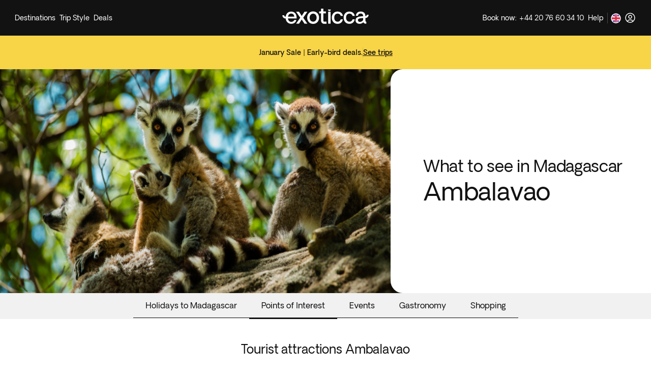

--- FILE ---
content_type: text/html; charset=utf-8
request_url: https://www.exoticca.com/uk/africa/indian-ocean/madagascar/ambalavao
body_size: 661421
content:
<!DOCTYPE html><html lang="en-GB"><head><meta charSet="utf-8" data-next-head=""/><meta name="viewport" content="initial-scale=1.0, width=device-width" data-next-head=""/><link rel="shortcut icon" href="/exoticca.ico" data-next-head=""/><link rel="icon" type="image/png" href="/exoticca.ico" data-next-head=""/><link type="image/x-icon" rel="Shortcut Icon" href="/exoticca.ico" data-next-head=""/><link rel="apple-touch-icon" href="/exoticca.ico" data-next-head=""/><link rel="image_src" href="false/thumbnail.png" data-next-head=""/><title data-next-head="">Tour packages to Ambalavao from UK | Exoticca</title><meta class="elastic" name="description" content="Tours and package holidays in Ambalavao. Book your travel to Ambalavao" data-next-head=""/><meta name="keywords" content="." data-next-head=""/><meta property="og:title" content="Luxury package holidays to Ambalavao - All incluisve travel Exoticca " data-next-head=""/><meta property="og:description" content="Great package holidays to Ambalavao with our exotic tours. All-inclusive holidays to Ambalavao with Exoticca travel" data-next-head=""/><meta property="og:type" content="website" data-next-head=""/><meta property="og:site_name" content="www.exoticca.com/uk" data-next-head=""/><meta property="og:image" content="https://uploads.exoticca.com/global/destination/poi/ambalavao.png" data-next-head=""/><meta property="og:url" content="https://www.exoticca.com/uk/africa/indian-ocean/madagascar/ambalavao" data-next-head=""/><link rel="canonical" href="https://www.exoticca.com/uk/africa/indian-ocean/madagascar/ambalavao" data-next-head=""/><link rel="alternate" hrefLang="es" href="https://www.exoticca.com/es/africa/indico/madagascar/ambalavao" data-next-head=""/><link rel="alternate" hrefLang="en-gb" href="https://www.exoticca.com/uk/africa/indian-ocean/madagascar/ambalavao" data-next-head=""/><link rel="alternate" hrefLang="fr" href="https://www.exoticca.com/fr/afrique/ocean-indien/madagascar/ambalavao" data-next-head=""/><link rel="alternate" hrefLang="de" href="https://www.exoticca.com/de/afrika/indischer-ozean/madagaskar/ambalavao" data-next-head=""/><link rel="alternate" hrefLang="en-us" href="https://www.exoticca.com/us/africa/indian-ocean/madagascar/ambalavao" data-next-head=""/><link rel="alternate" hrefLang="en-ca" href="https://www.exoticca.com/ca/africa/indian-ocean/madagascar/ambalavao" data-next-head=""/><link rel="alternate" href="https://www.exoticca.com/ca/afrique/indian-ocean/madagascar/ambalavao" data-next-head=""/><link rel="alternate" hrefLang="es-MX" href="https://www.exoticca.com/mx/africa/indico/madagascar/ambalavao" data-next-head=""/><link rel="alternate" hrefLang="en-au" href="https://www.exoticca.com/au/africa/indian-ocean/madagascar/ambalavao" data-next-head=""/><link rel="preload" as="image" imageSrcSet="/_next/image?url=https%3A%2F%2Fuploads.exoticca.com%2Fglobal%2Fdestination%2Fpoi%2Fambalavao.png&amp;w=640&amp;q=75 640w, /_next/image?url=https%3A%2F%2Fuploads.exoticca.com%2Fglobal%2Fdestination%2Fpoi%2Fambalavao.png&amp;w=750&amp;q=75 750w, /_next/image?url=https%3A%2F%2Fuploads.exoticca.com%2Fglobal%2Fdestination%2Fpoi%2Fambalavao.png&amp;w=828&amp;q=75 828w, /_next/image?url=https%3A%2F%2Fuploads.exoticca.com%2Fglobal%2Fdestination%2Fpoi%2Fambalavao.png&amp;w=1080&amp;q=75 1080w, /_next/image?url=https%3A%2F%2Fuploads.exoticca.com%2Fglobal%2Fdestination%2Fpoi%2Fambalavao.png&amp;w=1200&amp;q=75 1200w, /_next/image?url=https%3A%2F%2Fuploads.exoticca.com%2Fglobal%2Fdestination%2Fpoi%2Fambalavao.png&amp;w=1920&amp;q=75 1920w, /_next/image?url=https%3A%2F%2Fuploads.exoticca.com%2Fglobal%2Fdestination%2Fpoi%2Fambalavao.png&amp;w=2048&amp;q=75 2048w, /_next/image?url=https%3A%2F%2Fuploads.exoticca.com%2Fglobal%2Fdestination%2Fpoi%2Fambalavao.png&amp;w=3840&amp;q=75 3840w" imageSizes="(max-width: 768px) 100vw, 65vw" data-next-head=""/><meta charSet="utf-8"/><meta name="theme-color" content="#121212"/><meta name="robots" content="index, follow"/><meta name="google-site-verification" content="ZCs5jErC2Utd86TvgLWJ_svZ5ChfYme6QrPnuJbivww"/><link rel="preload" href="/fonts/OakesGrotesk-Regular.woff" as="font" crossorigin="anonymous"/><link rel="preload" href="/fonts/OakesGrotesk-Bold.woff" as="font" crossorigin="anonymous"/><link rel="preload" href="/fonts/OakesGrotesk-BoldItalic.woff2" as="font" crossorigin="anonymous"/><link rel="preload" href="/fonts/cactus-jack-regular.woff2" as="font" crossorigin="anonymous"/><script type="text/javascript" src="//cdn.evgnet.com/beacon/exoticca/exoticca_production/scripts/evergage.min.js" async=""></script><link rel="preload" href="/_next/static/css/10498a5f47d09e32.css" as="style"/><link rel="stylesheet" href="/_next/static/css/10498a5f47d09e32.css" data-n-g=""/><link rel="preload" href="/_next/static/css/d8d2e76132f48d76.css" as="style"/><link rel="stylesheet" href="/_next/static/css/d8d2e76132f48d76.css" data-n-p=""/><link rel="preload" href="/_next/static/css/cd64d64f5bc1ace2.css" as="style"/><link rel="stylesheet" href="/_next/static/css/cd64d64f5bc1ace2.css"/><noscript data-n-css=""></noscript><script defer="" nomodule="" src="/_next/static/chunks/polyfills-42372ed130431b0a.js"></script><script defer="" src="/_next/static/chunks/98309536-a700c05a54a5a3c1.js"></script><script defer="" src="/_next/static/chunks/70002-eccb6f5a7a8133e5.js"></script><script defer="" src="/_next/static/chunks/74011-979ce4ac0410b9fd.js"></script><script defer="" src="/_next/static/chunks/70391-4e45a7ea4ea995a1.js"></script><script defer="" src="/_next/static/chunks/35688-a1fce50a1be2feb5.js"></script><script defer="" src="/_next/static/chunks/6646-40960ae425a8e826.js"></script><script defer="" src="/_next/static/chunks/8085-4bf8b6f869bfa47f.js"></script><script defer="" src="/_next/static/chunks/59098-88f0bf0a6e1b16bf.js"></script><script defer="" src="/_next/static/chunks/61247-f5e0849db19ff509.js"></script><script defer="" src="/_next/static/chunks/82851.f270a7c9de7961fa.js"></script><script defer="" src="/_next/static/chunks/54921-57cda60caee10298.js"></script><script defer="" src="/_next/static/chunks/61301-adab281f04e557d7.js"></script><script defer="" src="/_next/static/chunks/30221-a4cf335278344e9c.js"></script><script defer="" src="/_next/static/chunks/77149.4bb8c4684f23fe67.js"></script><script defer="" src="/_next/static/chunks/72754-c0f0e664c52dfcdf.js"></script><script defer="" src="/_next/static/chunks/73773.6bf7950224eaa257.js"></script><script src="/_next/static/chunks/webpack-391804e993c7de57.js" defer=""></script><script src="/_next/static/chunks/framework-e00523953a1b9f68.js" defer=""></script><script src="/_next/static/chunks/main-be72f24392cf5e5d.js" defer=""></script><script src="/_next/static/chunks/pages/_app-961d7394d9c88f1e.js" defer=""></script><script src="/_next/static/chunks/8120ba4c-1ba0d06d692a0306.js" defer=""></script><script src="/_next/static/chunks/7e63b959-52af88de4bfceb02.js" defer=""></script><script src="/_next/static/chunks/48230-6db1f4b8d20fd26a.js" defer=""></script><script src="/_next/static/chunks/54587-23f51d72be00e4b2.js" defer=""></script><script src="/_next/static/chunks/42908-7d2f74f5cd82fe01.js" defer=""></script><script src="/_next/static/chunks/847-c7ab5c32aa17acd9.js" defer=""></script><script src="/_next/static/chunks/663-683b983dec3717da.js" defer=""></script><script src="/_next/static/chunks/84122-85c1a964c206e0ba.js" defer=""></script><script src="/_next/static/chunks/34917-79aeb952befe62f6.js" defer=""></script><script src="/_next/static/chunks/99699-ce589191c196bc8e.js" defer=""></script><script src="/_next/static/chunks/12117-da3ce1b9fda21644.js" defer=""></script><script src="/_next/static/chunks/11092-03937a62a5a8c5c6.js" defer=""></script><script src="/_next/static/chunks/51719-567cd82a9f90c586.js" defer=""></script><script src="/_next/static/chunks/pages/destination-info/%5Btype%5D-91cb77f10422c286.js" defer=""></script><script src="/_next/static/YYI7pVwqVQsQ_Z4s_N82i/_buildManifest.js" defer=""></script><script src="/_next/static/YYI7pVwqVQsQ_Z4s_N82i/_ssgManifest.js" defer=""></script><meta name="sentry-trace" content="b1973b82f1e77be4cba31d1758b6a4c5-c297c8c7b2117894-1"/><meta name="baggage" content="sentry-environment=production,sentry-trace_id=b1973b82f1e77be4cba31d1758b6a4c5,sentry-transaction=GET%20%2Fdestination-info%2F%5Btype%5D,sentry-sampled=true,sentry-sample_rand=0.013497658251064637,sentry-sample_rate=0.2"/><style id="jss-server-side"></style><style data-styled="" data-styled-version="5.3.6">.dHljVt{position:relative;background:transparent;color:#121212;border-radius:0;border-width:1px;border-style:solid;border-color:transparent;box-shadow:none;margin-bottom:0;padding:0px;cursor:inherit;}/*!sc*/
data-styled.g1[id="sc-bcXHqe"]{content:"dHljVt,"}/*!sc*/
.hbhUJW{font-family:Oakes Grotesk,sans-serif;font-weight:500;font-style:inherit;text-align:inherit;margin:0;margin-bottom:0;color:currentColor;-webkit-text-decoration:inherit;text-decoration:inherit;text-transform:inherit;white-space:normal;cursor:inherit;cursor:inherit;font-size:14px;-webkit-letter-spacing:0em;-moz-letter-spacing:0em;-ms-letter-spacing:0em;letter-spacing:0em;line-height:1.5;}/*!sc*/
@media (min-width:768px){}/*!sc*/
@media (min-width:1024px){}/*!sc*/
@media (min-width:1280px){}/*!sc*/
.hJUhGO{font-family:Oakes Grotesk,sans-serif;font-weight:400;font-style:inherit;text-align:inherit;margin:0;margin-bottom:0;color:currentColor;-webkit-text-decoration:inherit;text-decoration:inherit;text-transform:inherit;white-space:normal;cursor:inherit;overflow:hidden;text-overflow:ellipsis;white-space:nowrap;cursor:inherit;font-size:14px;-webkit-letter-spacing:0em;-moz-letter-spacing:0em;-ms-letter-spacing:0em;letter-spacing:0em;line-height:1.5;}/*!sc*/
@media (min-width:768px){}/*!sc*/
@media (min-width:1024px){}/*!sc*/
@media (min-width:1280px){}/*!sc*/
.ksgkcd{font-family:Oakes Grotesk,sans-serif;font-weight:400;font-style:inherit;text-align:inherit;margin:0;margin-bottom:0;color:currentColor;-webkit-text-decoration:inherit;text-decoration:inherit;text-transform:inherit;white-space:noWrap;cursor:inherit;cursor:inherit;font-size:14px;-webkit-letter-spacing:0em;-moz-letter-spacing:0em;-ms-letter-spacing:0em;letter-spacing:0em;line-height:1.5;}/*!sc*/
@media (min-width:768px){}/*!sc*/
@media (min-width:1024px){}/*!sc*/
@media (min-width:1280px){}/*!sc*/
.eGOQZl{font-family:Oakes Grotesk,sans-serif;font-weight:400;font-style:inherit;text-align:inherit;margin:0;margin-bottom:0;color:#121212;-webkit-text-decoration:inherit;text-decoration:inherit;text-transform:inherit;white-space:normal;cursor:inherit;cursor:pointer;font-size:14px;-webkit-letter-spacing:0em;-moz-letter-spacing:0em;-ms-letter-spacing:0em;letter-spacing:0em;line-height:1.5;}/*!sc*/
@media (min-width:768px){}/*!sc*/
@media (min-width:1024px){}/*!sc*/
@media (min-width:1280px){}/*!sc*/
.dfwOrR{font-family:Oakes Grotesk,sans-serif;font-weight:400;font-style:inherit;text-align:inherit;margin:0;margin-bottom:0;color:#121212;-webkit-text-decoration:inherit;text-decoration:inherit;text-transform:inherit;white-space:noWrap;cursor:inherit;cursor:inherit;font-size:14px;-webkit-letter-spacing:0em;-moz-letter-spacing:0em;-ms-letter-spacing:0em;letter-spacing:0em;line-height:1.5;}/*!sc*/
@media (min-width:768px){}/*!sc*/
@media (min-width:1024px){}/*!sc*/
@media (min-width:1280px){}/*!sc*/
.hDjQhj{font-family:Oakes Grotesk,sans-serif;font-weight:500;font-style:inherit;text-align:left;margin:0;margin-bottom:0;color:currentColor;-webkit-text-decoration:inherit;text-decoration:inherit;text-transform:inherit;white-space:normal;cursor:inherit;cursor:inherit;font-size:20px;-webkit-letter-spacing:0em;-moz-letter-spacing:0em;-ms-letter-spacing:0em;letter-spacing:0em;line-height:1.5;}/*!sc*/
@media (min-width:768px){}/*!sc*/
@media (min-width:1024px){}/*!sc*/
@media (min-width:1280px){}/*!sc*/
.gLNaLf{font-family:Oakes Grotesk,sans-serif;font-weight:400;font-style:inherit;text-align:left;margin:0;margin-bottom:16px;color:#5e5e5e;-webkit-text-decoration:inherit;text-decoration:inherit;text-transform:inherit;white-space:normal;cursor:inherit;cursor:inherit;font-size:16px;-webkit-letter-spacing:0em;-moz-letter-spacing:0em;-ms-letter-spacing:0em;letter-spacing:0em;line-height:1.5;}/*!sc*/
@media (min-width:768px){}/*!sc*/
@media (min-width:1024px){}/*!sc*/
@media (min-width:1280px){}/*!sc*/
.gXLkDM{font-family:Oakes Grotesk,sans-serif;font-weight:500;font-style:inherit;text-align:inherit;margin:0;margin-bottom:0;color:currentColor;-webkit-text-decoration:inherit;text-decoration:inherit;text-transform:inherit;white-space:normal;cursor:inherit;cursor:inherit;font-size:12px;-webkit-letter-spacing:0em;-moz-letter-spacing:0em;-ms-letter-spacing:0em;letter-spacing:0em;line-height:1.5;}/*!sc*/
@media (min-width:768px){}/*!sc*/
@media (min-width:1024px){}/*!sc*/
@media (min-width:1280px){}/*!sc*/
.fKdKts{font-family:Oakes Grotesk,sans-serif;font-weight:500;font-style:inherit;text-align:inherit;margin:0;margin-bottom:0;color:currentColor;-webkit-text-decoration:inherit;text-decoration:inherit;text-transform:inherit;white-space:normal;cursor:inherit;cursor:inherit;font-size:16px;-webkit-letter-spacing:0em;-moz-letter-spacing:0em;-ms-letter-spacing:0em;letter-spacing:0em;line-height:1.5;}/*!sc*/
@media (min-width:768px){}/*!sc*/
@media (min-width:1024px){}/*!sc*/
@media (min-width:1280px){}/*!sc*/
.gdlJlH{font-family:Oakes Grotesk,sans-serif;font-weight:400;font-style:inherit;text-align:inherit;margin:0;margin-bottom:0;color:currentColor;-webkit-text-decoration:inherit;text-decoration:inherit;text-transform:inherit;white-space:normal;cursor:inherit;cursor:inherit;font-size:14px;-webkit-letter-spacing:0em;-moz-letter-spacing:0em;-ms-letter-spacing:0em;letter-spacing:0em;line-height:1.5;}/*!sc*/
@media (min-width:768px){}/*!sc*/
@media (min-width:1024px){}/*!sc*/
@media (min-width:1280px){}/*!sc*/
.bRZXsN{font-family:Oakes Grotesk,sans-serif;font-weight:400;font-style:inherit;text-align:inherit;margin:0;margin-bottom:0;color:currentColor;-webkit-text-decoration:inherit;text-decoration:inherit;text-transform:inherit;white-space:normal;cursor:inherit;cursor:inherit;font-size:24px;-webkit-letter-spacing:-0.005em;-moz-letter-spacing:-0.005em;-ms-letter-spacing:-0.005em;letter-spacing:-0.005em;line-height:1.25;}/*!sc*/
@media (min-width:768px){.bRZXsN{font-size:32px;-webkit-letter-spacing:-0.01em;-moz-letter-spacing:-0.01em;-ms-letter-spacing:-0.01em;letter-spacing:-0.01em;line-height:1.25;}}/*!sc*/
@media (min-width:1024px){}/*!sc*/
@media (min-width:1280px){}/*!sc*/
.kfIBlO{font-family:Oakes Grotesk,sans-serif;font-weight:400;font-style:inherit;text-align:inherit;margin:0;margin-bottom:0;color:currentColor;-webkit-text-decoration:inherit;text-decoration:inherit;text-transform:inherit;white-space:normal;cursor:inherit;cursor:inherit;font-size:32px;-webkit-letter-spacing:-0.01em;-moz-letter-spacing:-0.01em;-ms-letter-spacing:-0.01em;letter-spacing:-0.01em;line-height:1.25;}/*!sc*/
@media (min-width:768px){.kfIBlO{font-size:48px;-webkit-letter-spacing:-0.015em;-moz-letter-spacing:-0.015em;-ms-letter-spacing:-0.015em;letter-spacing:-0.015em;line-height:1.25;}}/*!sc*/
@media (min-width:1024px){}/*!sc*/
@media (min-width:1280px){}/*!sc*/
.aQvfy{font-family:Oakes Grotesk,sans-serif;font-weight:400;font-style:inherit;text-align:inherit;margin:0;margin-bottom:0;color:currentColor;-webkit-text-decoration:inherit;text-decoration:inherit;text-transform:inherit;white-space:normal;cursor:inherit;cursor:inherit;font-size:20px;-webkit-letter-spacing:0em;-moz-letter-spacing:0em;-ms-letter-spacing:0em;letter-spacing:0em;line-height:1.5;}/*!sc*/
@media (min-width:768px){.aQvfy{font-size:24px;-webkit-letter-spacing:-0.005em;-moz-letter-spacing:-0.005em;-ms-letter-spacing:-0.005em;letter-spacing:-0.005em;line-height:1.25;}}/*!sc*/
@media (min-width:1024px){}/*!sc*/
@media (min-width:1280px){}/*!sc*/
.iDmiNm{font-family:Oakes Grotesk,sans-serif;font-weight:400;font-style:inherit;text-align:inherit;margin:0;margin-bottom:0;color:#121212;-webkit-text-decoration:inherit;text-decoration:inherit;text-transform:inherit;white-space:normal;cursor:inherit;cursor:inherit;font-size:20px;-webkit-letter-spacing:0em;-moz-letter-spacing:0em;-ms-letter-spacing:0em;letter-spacing:0em;line-height:1.5;}/*!sc*/
@media (min-width:768px){}/*!sc*/
@media (min-width:1024px){.iDmiNm{font-size:24px;-webkit-letter-spacing:-0.005em;-moz-letter-spacing:-0.005em;-ms-letter-spacing:-0.005em;letter-spacing:-0.005em;line-height:1.25;}}/*!sc*/
@media (min-width:1280px){}/*!sc*/
.dqYbNG{font-family:Oakes Grotesk,sans-serif;font-weight:600;font-style:inherit;text-align:inherit;margin:0;margin-bottom:0;color:#ffffff;-webkit-text-decoration:inherit;text-decoration:inherit;text-transform:inherit;white-space:normal;cursor:inherit;cursor:inherit;font-size:12px;-webkit-letter-spacing:0.16em;-moz-letter-spacing:0.16em;-ms-letter-spacing:0.16em;letter-spacing:0.16em;line-height:1.5;text-transform:uppercase;}/*!sc*/
@media (min-width:768px){}/*!sc*/
@media (min-width:1024px){}/*!sc*/
@media (min-width:1280px){}/*!sc*/
.llzDHl{font-family:Oakes Grotesk,sans-serif;font-weight:500;font-style:inherit;text-align:inherit;margin:0;margin-bottom:0;color:#ffffff;-webkit-text-decoration:inherit;text-decoration:inherit;text-transform:inherit;white-space:normal;cursor:inherit;cursor:inherit;font-size:32px;-webkit-letter-spacing:-0.01em;-moz-letter-spacing:-0.01em;-ms-letter-spacing:-0.01em;letter-spacing:-0.01em;line-height:1.25;}/*!sc*/
@media (min-width:768px){}/*!sc*/
@media (min-width:1024px){}/*!sc*/
@media (min-width:1280px){}/*!sc*/
.fvhNqn{font-family:Oakes Grotesk,sans-serif;font-weight:400;font-style:inherit;text-align:inherit;margin:0;margin-bottom:0;color:#ffffff;-webkit-text-decoration:inherit;text-decoration:inherit;text-transform:inherit;white-space:normal;cursor:inherit;cursor:inherit;font-size:20px;-webkit-letter-spacing:0em;-moz-letter-spacing:0em;-ms-letter-spacing:0em;letter-spacing:0em;line-height:1.5;}/*!sc*/
@media (min-width:768px){}/*!sc*/
@media (min-width:1024px){}/*!sc*/
@media (min-width:1280px){}/*!sc*/
.fBjcfB{font-family:Oakes Grotesk,sans-serif;font-weight:600;font-style:inherit;text-align:inherit;margin:0;margin-bottom:0;color:#ffffff;-webkit-text-decoration:inherit;text-decoration:inherit;text-transform:inherit;white-space:normal;cursor:inherit;cursor:inherit;font-size:20px;-webkit-letter-spacing:0em;-moz-letter-spacing:0em;-ms-letter-spacing:0em;letter-spacing:0em;line-height:1.5;}/*!sc*/
@media (min-width:768px){}/*!sc*/
@media (min-width:1024px){}/*!sc*/
@media (min-width:1280px){}/*!sc*/
.cMAFHJ{font-family:Oakes Grotesk,sans-serif;font-weight:400;font-style:inherit;text-align:inherit;margin:0;margin-bottom:0;color:#ffffff;-webkit-text-decoration:line-through;text-decoration:line-through;text-transform:inherit;white-space:normal;cursor:inherit;cursor:inherit;font-size:14px;-webkit-letter-spacing:0em;-moz-letter-spacing:0em;-ms-letter-spacing:0em;letter-spacing:0em;line-height:1.5;}/*!sc*/
@media (min-width:768px){}/*!sc*/
@media (min-width:1024px){}/*!sc*/
@media (min-width:1280px){}/*!sc*/
.kdzSxF{font-family:Oakes Grotesk,sans-serif;font-weight:400;font-style:inherit;text-align:inherit;margin:0;margin-bottom:0;color:currentColor;-webkit-text-decoration:inherit;text-decoration:inherit;text-transform:inherit;white-space:normal;cursor:inherit;cursor:inherit;font-size:12px;-webkit-letter-spacing:0em;-moz-letter-spacing:0em;-ms-letter-spacing:0em;letter-spacing:0em;line-height:1.5;}/*!sc*/
@media (min-width:768px){}/*!sc*/
@media (min-width:1024px){}/*!sc*/
@media (min-width:1280px){}/*!sc*/
.fAElPj{font-family:Oakes Grotesk,sans-serif;font-weight:600;font-style:inherit;text-align:inherit;margin:0;margin-bottom:0;color:currentColor;-webkit-text-decoration:inherit;text-decoration:inherit;text-transform:inherit;white-space:normal;cursor:inherit;cursor:inherit;font-size:16px;-webkit-letter-spacing:0em;-moz-letter-spacing:0em;-ms-letter-spacing:0em;letter-spacing:0em;line-height:1.5;}/*!sc*/
@media (min-width:768px){}/*!sc*/
@media (min-width:1024px){}/*!sc*/
@media (min-width:1280px){}/*!sc*/
.iHECY{font-family:Oakes Grotesk,sans-serif;font-weight:400;font-style:inherit;text-align:center;margin:0;margin-bottom:0;color:currentColor;-webkit-text-decoration:inherit;text-decoration:inherit;text-transform:inherit;white-space:normal;cursor:inherit;cursor:inherit;font-size:20px;-webkit-letter-spacing:0em;-moz-letter-spacing:0em;-ms-letter-spacing:0em;letter-spacing:0em;line-height:1.5;}/*!sc*/
@media (min-width:768px){.iHECY{font-size:24px;-webkit-letter-spacing:-0.005em;-moz-letter-spacing:-0.005em;-ms-letter-spacing:-0.005em;letter-spacing:-0.005em;line-height:1.25;}}/*!sc*/
@media (min-width:1024px){}/*!sc*/
@media (min-width:1280px){}/*!sc*/
.iPSsnl{font-family:Oakes Grotesk,sans-serif;font-weight:400;font-style:inherit;text-align:inherit;margin:0;margin-bottom:0;color:currentColor;-webkit-text-decoration:inherit;text-decoration:inherit;text-transform:inherit;white-space:normal;cursor:inherit;cursor:inherit;font-size:16px;-webkit-letter-spacing:0em;-moz-letter-spacing:0em;-ms-letter-spacing:0em;letter-spacing:0em;line-height:1.5;}/*!sc*/
@media (min-width:768px){}/*!sc*/
@media (min-width:1024px){}/*!sc*/
@media (min-width:1280px){}/*!sc*/
.elxblD{font-family:Oakes Grotesk,sans-serif;font-weight:400;font-style:inherit;text-align:inherit;margin:0;margin-bottom:0;color:currentColor;-webkit-text-decoration:inherit;text-decoration:inherit;text-transform:inherit;white-space:normal;cursor:inherit;cursor:inherit;font-size:16px;-webkit-letter-spacing:0em;-moz-letter-spacing:0em;-ms-letter-spacing:0em;letter-spacing:0em;line-height:1.5;}/*!sc*/
@media (min-width:768px){.elxblD{font-size:20px;-webkit-letter-spacing:0em;-moz-letter-spacing:0em;-ms-letter-spacing:0em;letter-spacing:0em;line-height:1.5;}}/*!sc*/
@media (min-width:1024px){}/*!sc*/
@media (min-width:1280px){}/*!sc*/
data-styled.g2[id="sc-gswNZR"]{content:"hbhUJW,hJUhGO,ksgkcd,eGOQZl,dfwOrR,hDjQhj,gLNaLf,gXLkDM,fKdKts,gdlJlH,bRZXsN,kfIBlO,aQvfy,iDmiNm,dqYbNG,llzDHl,fvhNqn,fBjcfB,cMAFHJ,kdzSxF,fAElPj,iHECY,iPSsnl,elxblD,"}/*!sc*/
.jcbaWZ{display:-webkit-box;display:-webkit-flex;display:-ms-flexbox;display:flex;gap:8px;-webkit-align-items:center;-webkit-box-align:center;-ms-flex-align:center;align-items:center;-webkit-box-pack:start;-webkit-justify-content:flex-start;-ms-flex-pack:start;justify-content:flex-start;height:-webkit-fit-content;height:-moz-fit-content;height:fit-content;width:100%;cursor:pointer;list-style-type:none;padding:8px 16px;border-radius:8px;color:#121212;}/*!sc*/
.jcbaWZ:hover{background:#f1f1f1;}/*!sc*/
.iXkjOr{display:-webkit-box;display:-webkit-flex;display:-ms-flexbox;display:flex;gap:8px;-webkit-align-items:center;-webkit-box-align:center;-ms-flex-align:center;align-items:center;-webkit-box-pack:start;-webkit-justify-content:flex-start;-ms-flex-pack:start;justify-content:flex-start;height:-webkit-fit-content;height:-moz-fit-content;height:fit-content;width:100%;cursor:pointer;list-style-type:none;padding:8px 16px;border-radius:8px;color:#121212;}/*!sc*/
.iXkjOr:hover{-webkit-text-decoration:underline;text-decoration:underline;}/*!sc*/
.efDTGC{display:-webkit-box;display:-webkit-flex;display:-ms-flexbox;display:flex;gap:8px;-webkit-align-items:center;-webkit-box-align:center;-ms-flex-align:center;align-items:center;-webkit-box-pack:start;-webkit-justify-content:flex-start;-ms-flex-pack:start;justify-content:flex-start;height:-webkit-fit-content;height:-moz-fit-content;height:fit-content;width:100%;cursor:pointer;list-style-type:none;padding:8px 8px;border-radius:8px;color:#121212;}/*!sc*/
.efDTGC:hover{background:#f1f1f1;}/*!sc*/
data-styled.g3[id="sc-dkrFOg"]{content:"jcbaWZ,iXkjOr,efDTGC,"}/*!sc*/
.eeOpXZ{position:relative;}/*!sc*/
data-styled.g4[id="sc-hLBbgP"]{content:"eeOpXZ,"}/*!sc*/
.bMEJgg{display:-webkit-box;display:-webkit-flex;display:-ms-flexbox;display:flex;position:relative;gap:8px;-webkit-box-pack:justify;-webkit-justify-content:space-between;-ms-flex-pack:justify;justify-content:space-between;-webkit-align-items:center;-webkit-box-align:center;-ms-flex-align:center;align-items:center;border:none;background-color:transparent;z-index:2;color:#ffffff;padding:12px 4px;}/*!sc*/
.bMEJgg:hover:after{content:'';position:absolute;bottom:6px;left:6px;right:26px;height:2px;}/*!sc*/
data-styled.g5[id="sc-eDvSVe"]{content:"bMEJgg,"}/*!sc*/
.kkBoAT{position:absolute;padding:8px;border-radius:16px;display:none;min-width:100%;z-index:1;-webkit-animation:fadein 100ms linear;animation:fadein 100ms linear;margin-top:-2px;color:#121212;box-shadow:0px 0px 16px #1b1b1b14;background-color:#ffffff;}/*!sc*/
@-webkit-keyframes fadein{from{opacity:0;}to{opacity:1;}}/*!sc*/
@keyframes fadein{from{opacity:0;}to{opacity:1;}}/*!sc*/
.mQrQn{position:absolute;padding:8px;border-radius:16px;display:none;min-width:100%;z-index:1;-webkit-animation:fadein 100ms linear;animation:fadein 100ms linear;margin-top:-2px;right:0;color:#121212;box-shadow:0px 0px 16px #1b1b1b14;background-color:#ffffff;}/*!sc*/
@-webkit-keyframes fadein{from{opacity:0;}to{opacity:1;}}/*!sc*/
@keyframes fadein{from{opacity:0;}to{opacity:1;}}/*!sc*/
data-styled.g6[id="sc-jSUZER"]{content:"kkBoAT,mQrQn,"}/*!sc*/
.gEubvH{display:-webkit-box;display:-webkit-flex;display:-ms-flexbox;display:flex;gap:8px;-webkit-align-items:center;-webkit-box-align:center;-ms-flex-align:center;align-items:center;overflow:hidden;}/*!sc*/
data-styled.g9[id="sc-ftTHYK"]{content:"gEubvH,"}/*!sc*/
.FCCnS{position:relative;overflow:hidden;}/*!sc*/
data-styled.g10[id="sc-pyfCe"]{content:"FCCnS,"}/*!sc*/
.dSHCbW{line-height:0;display:inline-block;-webkit-flex-shrink:0;-ms-flex-negative:0;flex-shrink:0;width:18px;height:18px;-webkit-transform:rotate(0deg);-ms-transform:rotate(0deg);transform:rotate(0deg);-webkit-transition:all 150ms ease;transition:all 150ms ease;cursor:inherit;}/*!sc*/
.dSHCbW > svg{width:100%;height:100%;vertical-align:middle;display:inline-block;}/*!sc*/
.gQtYNo{line-height:0;display:inline-block;-webkit-flex-shrink:0;-ms-flex-negative:0;flex-shrink:0;width:24px;height:24px;-webkit-transform:rotate(0deg);-ms-transform:rotate(0deg);transform:rotate(0deg);-webkit-transition:all 150ms ease;transition:all 150ms ease;cursor:pointer;}/*!sc*/
.gQtYNo > svg{width:100%;height:100%;vertical-align:middle;display:inline-block;}/*!sc*/
.eGlHSe{line-height:0;display:inline-block;-webkit-flex-shrink:0;-ms-flex-negative:0;flex-shrink:0;width:24px;height:24px;-webkit-transform:rotate(0deg);-ms-transform:rotate(0deg);transform:rotate(0deg);-webkit-transition:all 150ms ease;transition:all 150ms ease;cursor:inherit;}/*!sc*/
.eGlHSe > svg{width:100%;height:100%;vertical-align:middle;display:inline-block;}/*!sc*/
.ibTaKu{line-height:0;display:inline-block;-webkit-flex-shrink:0;-ms-flex-negative:0;flex-shrink:0;width:12px;height:12px;-webkit-transform:rotate(0deg);-ms-transform:rotate(0deg);transform:rotate(0deg);-webkit-transition:all 150ms ease;transition:all 150ms ease;cursor:inherit;}/*!sc*/
.ibTaKu > svg{width:100%;height:100%;vertical-align:middle;display:inline-block;}/*!sc*/
.ibTaKu > svg *{stroke:#ffffff;}/*!sc*/
.hMvVUC{line-height:0;display:inline-block;-webkit-flex-shrink:0;-ms-flex-negative:0;flex-shrink:0;width:12px;height:12px;-webkit-transform:rotate(0deg);-ms-transform:rotate(0deg);transform:rotate(0deg);-webkit-transition:all 150ms ease;transition:all 150ms ease;cursor:inherit;}/*!sc*/
.hMvVUC > svg{width:100%;height:100%;vertical-align:middle;display:inline-block;}/*!sc*/
.ja-DSqX{line-height:0;display:inline-block;-webkit-flex-shrink:0;-ms-flex-negative:0;flex-shrink:0;width:130px;height:43px;-webkit-transform:rotate(0deg);-ms-transform:rotate(0deg);transform:rotate(0deg);-webkit-transition:all 150ms ease;transition:all 150ms ease;cursor:inherit;}/*!sc*/
.ja-DSqX > svg{width:100%;height:100%;vertical-align:middle;display:inline-block;}/*!sc*/
.cDEEOe{line-height:0;display:inline-block;-webkit-flex-shrink:0;-ms-flex-negative:0;flex-shrink:0;width:40px;height:40px;-webkit-transform:rotate(0deg);-ms-transform:rotate(0deg);transform:rotate(0deg);-webkit-transition:all 150ms ease;transition:all 150ms ease;cursor:inherit;}/*!sc*/
.cDEEOe > svg{width:100%;height:100%;vertical-align:middle;display:inline-block;}/*!sc*/
.cDEEOe > svg *{stroke:#ffffff;}/*!sc*/
.yeeeV{line-height:0;display:inline-block;-webkit-flex-shrink:0;-ms-flex-negative:0;flex-shrink:0;width:40px;height:40px;-webkit-transform:rotate(0deg);-ms-transform:rotate(0deg);transform:rotate(0deg);-webkit-transition:all 150ms ease;transition:all 150ms ease;cursor:inherit;}/*!sc*/
.yeeeV > svg{width:100%;height:100%;vertical-align:middle;display:inline-block;}/*!sc*/
.yeeeV > svg *{fill:#ffffff;}/*!sc*/
.jVgwfG{line-height:0;display:inline-block;-webkit-flex-shrink:0;-ms-flex-negative:0;flex-shrink:0;width:40px;height:40px;-webkit-transform:rotate(0deg);-ms-transform:rotate(0deg);transform:rotate(0deg);-webkit-transition:all 150ms ease;transition:all 150ms ease;cursor:inherit;}/*!sc*/
.jVgwfG > svg{width:100%;height:100%;vertical-align:middle;display:inline-block;}/*!sc*/
data-styled.g11[id="sc-jrcTuL"]{content:"dSHCbW,gQtYNo,eGlHSe,ibTaKu,hMvVUC,ja-DSqX,cDEEOe,yeeeV,jVgwfG,"}/*!sc*/
.iHgcZz{display:-webkit-box;display:-webkit-flex;display:-ms-flexbox;display:flex;-webkit-align-items:center;-webkit-box-align:center;-ms-flex-align:center;align-items:center;-webkit-box-pack:justify;-webkit-justify-content:space-between;-ms-flex-pack:justify;justify-content:space-between;width:100%;height:60px;background:#121212;padding:8px 24px;-webkit-transition:background-color 300ms;transition:background-color 300ms;}/*!sc*/
@media (min-width:768px){.iHgcZz{height:70px;}}/*!sc*/
data-styled.g12[id="sc-kDvujY"]{content:"iHgcZz,"}/*!sc*/
.ccDuTn{color:#ffffff;height:100%;display:-webkit-box;display:-webkit-flex;display:-ms-flexbox;display:flex;-webkit-align-items:center;-webkit-box-align:center;-ms-flex-align:center;align-items:center;-webkit-flex-shrink:0;-ms-flex-negative:0;flex-shrink:0;-webkit-box-flex:1;-webkit-flex-grow:1;-ms-flex-positive:1;flex-grow:1;-webkit-flex-basis:0;-ms-flex-preferred-size:0;flex-basis:0;}/*!sc*/
data-styled.g13[id="sc-ipEyDJ"]{content:"ccDuTn,"}/*!sc*/
.kRASbB{-webkit-box-flex:0;-webkit-flex-grow:0;-ms-flex-positive:0;flex-grow:0;}/*!sc*/
data-styled.g15[id="sc-eDWCr"]{content:"kRASbB,"}/*!sc*/
.fFnpbF{display:-webkit-box;display:-webkit-flex;display:-ms-flexbox;display:flex;-webkit-box-pack:end;-webkit-justify-content:flex-end;-ms-flex-pack:end;justify-content:flex-end;}/*!sc*/
data-styled.g16[id="sc-bqWxrE"]{content:"fFnpbF,"}/*!sc*/
.jGXiZq{position:relative;display:inline-block;outline:none;box-shadow:none;background:none;background-color:#121212;border-radius:100px;padding:8px 16px;border:none;width:100%;cursor:pointer;text-align:center;}/*!sc*/
.jGXiZq,.jGXiZq *{color:#ffffff !important;white-space:nowrap;font-size:14px;font-weight:500;line-height:1.5;}/*!sc*/
.jGXiZq .sc-kgTSHT{opacity:1;-webkit-transition:all 200ms ease-in-out;transition:all 200ms ease-in-out;}/*!sc*/
@media (hover:hover) and (pointer:fine){.jGXiZq:hover{background-color:#303030;border:none;}.jGXiZq:hover *{color:#ffffff !important;}.jGXiZq:focus{background-color:#303030;border:none;}.jGXiZq:focus *{color:#ffffff !important;}}/*!sc*/
.jGXiZq:active{background-color:#303030;border:none;}/*!sc*/
.jGXiZq:active *{color:#ffffff !important;}/*!sc*/
.jGXiZq:disabled{background-color:#e2e2e2;border:none;cursor:not-allowed;}/*!sc*/
.jGXiZq:disabled *{color:#ababab !important;}/*!sc*/
data-styled.g25[id="sc-dmctIk"]{content:"jGXiZq,"}/*!sc*/
.kzVomt{width:18px;height:18px;}/*!sc*/
data-styled.g28[id="sc-bBABsx"]{content:"kzVomt,"}/*!sc*/
.jPcupD{all:unset;box-sizing:border-box;width:42px;height:42px;border-radius:100px;display:-webkit-box;display:-webkit-flex;display:-ms-flexbox;display:flex;-webkit-box-pack:center;-webkit-justify-content:center;-ms-flex-pack:center;justify-content:center;-webkit-align-items:center;-webkit-box-align:center;-ms-flex-align:center;align-items:center;gap:8px;background-color:#121212;color:#ffffff;border-width:0;border-style:solid;border-color:none;cursor:pointer;}/*!sc*/
.jPcupD:hover{border-color:none;background-color:#303030;}/*!sc*/
.jPcupD:disabled{background-color:#e2e2e2;border-color:none;cursor:not-allowed;color:#ababab;}/*!sc*/
.jPcupD > div{width:24px;height:24px;}/*!sc*/
.jPcupD > .sc-bBABsx{width:24px;height:24px;}/*!sc*/
.jGXVOB{all:unset;box-sizing:border-box;width:42px;height:42px;border-radius:100px;display:-webkit-box;display:-webkit-flex;display:-ms-flexbox;display:flex;-webkit-box-pack:center;-webkit-justify-content:center;-ms-flex-pack:center;justify-content:center;-webkit-align-items:center;-webkit-box-align:center;-ms-flex-align:center;align-items:center;gap:8px;background-color:transparent;color:#121212;border-width:0;border-style:solid;border-color:none;cursor:pointer;}/*!sc*/
.jGXVOB:hover{color:#5e5e5e;border-color:none;background-color:transparent;}/*!sc*/
.jGXVOB:disabled{background-color:transparent;border-color:none;cursor:not-allowed;color:#ababab;}/*!sc*/
.jGXVOB > div{width:24px;height:24px;}/*!sc*/
.jGXVOB > .sc-bBABsx{width:24px;height:24px;}/*!sc*/
data-styled.g29[id="sc-iveFHk"]{content:"jPcupD,jGXVOB,"}/*!sc*/
.bzJCFR{margin:0;padding:0;display:table;table-layout:fixed;text-align:center;width:100%;}/*!sc*/
data-styled.g35[id="sc-bYMpWt"]{content:"bzJCFR,"}/*!sc*/
.gXrelp{display:table-cell;padding-bottom:8px;cursor:pointer;padding:12px 16px;border-bottom:1px solid #121212;color:#121212;}/*!sc*/
.gXrelp:hover{border-bottom:3px solid #121212;}/*!sc*/
.kmbULL{display:table-cell;padding-bottom:8px;cursor:pointer;padding:12px 16px;border-bottom:3px solid #121212;color:#121212;}/*!sc*/
.kmbULL:hover{border-bottom:3px solid #121212;}/*!sc*/
data-styled.g36[id="sc-kMjNwy"]{content:"gXrelp,kmbULL,"}/*!sc*/
.bUrwCc{position:relative;display:-webkit-box;display:-webkit-flex;display:-ms-flexbox;display:flex;gap:6px;-webkit-align-items:center;-webkit-box-align:center;-ms-flex-align:center;align-items:center;padding:8px 16px;color:#5e5e5e;height:58px;width:100%;background-color:#ffffff;border-radius:12px;cursor:auto;}/*!sc*/
.bUrwCc::before{content:'';position:absolute;top:0;left:0;right:0;bottom:0;border:1px solid #c6c6c6;border-radius:inherit;pointer-events:none;-webkit-transition:border-width 0.2s,border-color 0.2s;transition:border-width 0.2s,border-color 0.2s;}/*!sc*/
data-styled.g45[id="sc-iTFTee"]{content:"bUrwCc,"}/*!sc*/
.fcsZxP{-webkit-flex:1;-ms-flex:1;flex:1;min-width:0;overflow:hidden;}/*!sc*/
data-styled.g46[id="sc-iAEawV"]{content:"fcsZxP,"}/*!sc*/
.hykYbz{all:unset;font-size:16px;width:100%;text-overflow:ellipsis;color:#121212;opacity:0;}/*!sc*/
.hykYbz:focus,.hykYbz[value]:not([value='']){opacity:1;}/*!sc*/
.hykYbz:disabled::-webkit-input-placeholder{color:#ababab;}/*!sc*/
.hykYbz:disabled::-moz-placeholder{color:#ababab;}/*!sc*/
.hykYbz:disabled:-ms-input-placeholder{color:#ababab;}/*!sc*/
.hykYbz:disabled::placeholder{color:#ababab;}/*!sc*/
.hykYbz::-webkit-input-placeholder{font-size:16px;color:#5e5e5e;font-weight:400;}/*!sc*/
.hykYbz::-moz-placeholder{font-size:16px;color:#5e5e5e;font-weight:400;}/*!sc*/
.hykYbz:-ms-input-placeholder{font-size:16px;color:#5e5e5e;font-weight:400;}/*!sc*/
.hykYbz::placeholder{font-size:16px;color:#5e5e5e;font-weight:400;}/*!sc*/
.hykYbz:-webkit-autofill{background-color:transparent !important;-webkit-box-shadow:0 0 0 50px #ffffff inset;}/*!sc*/
.hykYbz:disabled{color:#ababab;}/*!sc*/
.hykYbz:focus::-webkit-input-placeholder{color:#919191;}/*!sc*/
.hykYbz:focus::-moz-placeholder{color:#919191;}/*!sc*/
.hykYbz:focus:-ms-input-placeholder{color:#919191;}/*!sc*/
.hykYbz:focus::placeholder{color:#919191;}/*!sc*/
data-styled.g47[id="sc-eeMvmM"]{content:"hykYbz,"}/*!sc*/
.fpJSPv{color:currentColor;position:relative;-webkit-transform:translateY(50%);-ms-transform:translateY(50%);transform:translateY(50%);-webkit-transform-origin:left center;-ms-transform-origin:left center;transform-origin:left center;-webkit-transition:all 0.2s ease-out;transition:all 0.2s ease-out;}/*!sc*/
data-styled.g48[id="sc-cUEOzv"]{content:"fpJSPv,"}/*!sc*/
.kYJaJN{display:-webkit-box;display:-webkit-flex;display:-ms-flexbox;display:flex;-webkit-align-items:start;-webkit-box-align:start;-ms-flex-align:start;align-items:start;min-height:24px;position:relative;gap:8px;cursor:pointer;color:#121212;}/*!sc*/
data-styled.g51[id="sc-bCfvAP"]{content:"kYJaJN,"}/*!sc*/
.hzlihw{position:relative;height:20px;width:20px;-webkit-flex-shrink:0;-ms-flex-negative:0;flex-shrink:0;border-radius:4px;border:1px solid #c6c6c6;background-color:#ffffff;-webkit-transition:all 0.2s ease-out;transition:all 0.2s ease-out;}/*!sc*/
.hzlihw:after{content:'';position:absolute;display:block;opacity:0;left:7px;top:3px;width:5px;height:10px;border:solid #ffffff;border-width:0 2px 2px 0;-webkit-transform:rotate(45deg);-ms-transform:rotate(45deg);transform:rotate(45deg);-webkit-transition:all 0.2s ease-out;transition:all 0.2s ease-out;}/*!sc*/
data-styled.g52[id="sc-cOxWqc"]{content:"hzlihw,"}/*!sc*/
.AwBfZ{display:-webkit-box;display:-webkit-flex;display:-ms-flexbox;display:flex;-webkit-align-items:center;-webkit-box-align:center;-ms-flex-align:center;align-items:center;-webkit-box-pack:center;-webkit-justify-content:center;-ms-flex-pack:center;justify-content:center;gap:6px;padding:4px 12px;background:#121212;color:#ffffff;border-radius:100px;width:-webkit-fit-content;width:-moz-fit-content;width:fit-content;}/*!sc*/
data-styled.g80[id="sc-hOzowv"]{content:"AwBfZ,"}/*!sc*/
.ibUaco{display:-webkit-box;display:-webkit-flex;display:-ms-flexbox;display:flex;-webkit-align-items:center;-webkit-box-align:center;-ms-flex-align:center;align-items:center;-webkit-box-pack:center;-webkit-justify-content:center;-ms-flex-pack:center;justify-content:center;}/*!sc*/
.ibUaco > div{width:18px;height:18px;}/*!sc*/
data-styled.g81[id="sc-dsHJmm"]{content:"ibUaco,"}/*!sc*/
*,:after,:before{box-sizing:border-box;-webkit-font-smoothing:antialiased;-moz-osx-font-smoothing:grayscale;-webkit-text-size-adjust:100%;}/*!sc*/
html{font-synthesis:none;}/*!sc*/
html,html body,html div,html span,html input,html button,html select,html textarea,html h1,html h2,html h3,html h4,html h5,html h6,html p,html .MuiTab-root{font-family:Oakes Grotesk,sans-serif;}/*!sc*/
html h1,html h2,html h3,html h4,html h5,html h6,html p{font-weight:400;margin:0;}/*!sc*/
html hr{margin-top:10px;margin-bottom:10px;border:0;border-top:1px solid #c6c6c6;}/*!sc*/
html body{color:#121212;font-size:16px;line-height:1.5;margin:0;}/*!sc*/
html body.disableScroll{overflow:hidden;height:100vh;}/*!sc*/
html body .slick-track{will-change:transform;}/*!sc*/
html body .slick-slide > div > div{outline:none !important;}/*!sc*/
html a{-webkit-text-decoration:none;text-decoration:none;color:inherit;}/*!sc*/
html button{color:#121212;cursor:pointer;}/*!sc*/
html picture{display:block;font-size:0;}/*!sc*/
html ul{margin-top:0;margin-bottom:10px;}/*!sc*/
#home,#destination,#destinationInfo,#destinationLandings{background-color:white;min-height:100vh;}/*!sc*/
#checkout{padding:85px 16px 32px 16px;}/*!sc*/
@media (max-width:479px){#checkout{padding:40px 0 34px 0;}}/*!sc*/
.zindexHeader{z-index:1600;}/*!sc*/
.zindexHeaderUnset{z-index:15;}/*!sc*/
.lazyHeroPlaceholder{-webkit-filter:blur(1rem);filter:blur(1rem);height:100% !important;width:100% !important;}/*!sc*/
.lazyPlaceholder{-webkit-filter:blur(1rem);filter:blur(1rem);height:calc(100% + 2rem) !important;width:calc(100% + 2rem) !important;margin-left:-1rem;margin-top:-1rem;}/*!sc*/
*{font-family:Oakes Grotesk,sans-serif !important;}/*!sc*/
data-styled.g160[id="sc-global-gAjExd1"]{content:"sc-global-gAjExd1,"}/*!sc*/
.fmczip{display:grid;display:-ms-grid;grid-auto-rows:min-content;-webkit-column-gap:16px;column-gap:16px;grid-template-columns:0px 1fr 0px;}/*!sc*/
@media (min-width:768px){.fmczip{-webkit-column-gap:32px;column-gap:32px;grid-template-columns:0px 1fr 0px;}}/*!sc*/
@media (min-width:1024px){.fmczip{-webkit-column-gap:64px;column-gap:64px;grid-template-columns:0px 1fr 0px;}}/*!sc*/
@media (min-width:1280px){.fmczip{-webkit-column-gap:80px;column-gap:80px;grid-template-columns:calc((100vw - 1280px) / 2 - 80px ) 1fr calc((100vw - 1280px) / 2 - 80px );}}/*!sc*/
.fjCtwR{display:grid;display:-ms-grid;grid-auto-rows:min-content;grid-template-columns:repeat(1,1fr);row-gap:18px;-webkit-column-gap:16px;column-gap:16px;-webkit-align-items:center;-webkit-box-align:center;-ms-flex-align:center;align-items:center;-webkit-box-pack:center;-webkit-justify-content:center;-ms-flex-pack:center;justify-content:center;}/*!sc*/
@media (min-width:768px){.fjCtwR{grid-template-columns:repeat(3,1fr);}}/*!sc*/
@media (min-width:1024px){.fjCtwR{grid-template-columns:repeat(4,1fr);}}/*!sc*/
.gPsFdf{display:grid;display:-ms-grid;grid-auto-rows:min-content;grid-template-columns:repeat(1,1fr);row-gap:16px;-webkit-column-gap:16px;column-gap:16px;}/*!sc*/
@media (min-width:768px){.gPsFdf{grid-template-columns:repeat(3,1fr);}}/*!sc*/
@media (min-width:1024px){.gPsFdf{grid-template-columns:repeat(4,1fr);}}/*!sc*/
data-styled.g161[id="Grid__StyledGrid-sc-2d82232c-0"]{content:"fmczip,fjCtwR,gPsFdf,"}/*!sc*/
.eHLbTv{grid-column:2 / -2;}/*!sc*/
data-styled.g162[id="GridColumn__StyledColumn-sc-19019468-0"]{content:"eHLbTv,"}/*!sc*/
.dZFIYV{max-width:100%;overflow:visible;margin-bottom:0px;}/*!sc*/
data-styled.g163[id="layoutTemplates__StyledPageGridColumn-sc-91bb2c4a-0"]{content:"dZFIYV,"}/*!sc*/
.imobTQ{display:-webkit-box;display:-webkit-flex;display:-ms-flexbox;display:flex;gap:16px;-webkit-flex-direction:column;-ms-flex-direction:column;flex-direction:column;-webkit-align-items:center;-webkit-box-align:center;-ms-flex-align:center;align-items:center;-webkit-box-pack:center;-webkit-justify-content:center;-ms-flex-pack:center;justify-content:center;gap:4px;}/*!sc*/
data-styled.g164[id="FlexRow__StyledFlexRow-sc-aaac2ef8-0"]{content:"imobTQ,"}/*!sc*/
.fDkvWT{position:relative;z-index:0;display:grid;grid-template-columns:1fr;grid-template-rows:1fr min-content min-content;-webkit-align-items:flex-start;-webkit-box-align:flex-start;-ms-flex-align:flex-start;align-items:flex-start;gap:20px;width:calc(100vw - 20px * 2);max-width:360px;height:480px;padding:24px;border-radius:calc(24px - 1px);overflow:hidden;cursor:pointer;outline:0 solid transparent;outline-offset:-0;}/*!sc*/
data-styled.g229[id="FullImageCard-styles__CardBody-sc-7155c758-0"]{content:"fDkvWT,"}/*!sc*/
.dsjBxH{z-index:-2;position:absolute;top:0;left:0;right:0;bottom:0;border-radius:24px;}/*!sc*/
data-styled.g230[id="FullImageCard-styles__CardImage-sc-7155c758-1"]{content:"dsjBxH,"}/*!sc*/
.kPLUci{z-index:-1;position:absolute;top:0;bottom:0;left:0;right:0;border-radius:calc(24px - 1px);background:linear-gradient( 180deg,transparent 0%,#121212 100% );}/*!sc*/
data-styled.g231[id="FullImageCard-styles__Gradient-sc-7155c758-2"]{content:"kPLUci,"}/*!sc*/
.fXtVEk{display:-webkit-box;display:-webkit-flex;display:-ms-flexbox;display:flex;-webkit-flex-wrap:wrap;-ms-flex-wrap:wrap;flex-wrap:wrap;gap:8px;z-index:1;}/*!sc*/
data-styled.g232[id="FullImageCard-styles__TagsContainer-sc-7155c758-3"]{content:"fXtVEk,"}/*!sc*/
.bINzqs{display:-webkit-box;display:-webkit-flex;display:-ms-flexbox;display:flex;-webkit-flex-direction:column;-ms-flex-direction:column;flex-direction:column;gap:8px;z-index:1;}/*!sc*/
data-styled.g233[id="FullImageCard-styles__MainContent-sc-7155c758-4"]{content:"bINzqs,"}/*!sc*/
.wunFd{display:-webkit-box;display:-webkit-flex;display:-ms-flexbox;display:flex;-webkit-box-pack:justify;-webkit-justify-content:space-between;-ms-flex-pack:justify;justify-content:space-between;-webkit-align-items:center;-webkit-box-align:center;-ms-flex-align:center;align-items:center;z-index:1;}/*!sc*/
data-styled.g234[id="FullImageCard-styles__Footer-sc-7155c758-5"]{content:"wunFd,"}/*!sc*/
.gMZYWv{display:-webkit-box;display:-webkit-flex;display:-ms-flexbox;display:flex;-webkit-align-items:center;-webkit-box-align:center;-ms-flex-align:center;align-items:center;gap:8px;}/*!sc*/
data-styled.g235[id="FullImageCard-styles__PriceContainer-sc-7155c758-6"]{content:"gMZYWv,"}/*!sc*/
.bsTfQa{display:grid;grid-template-columns:repeat(1,1fr);gap:1rem;list-style:none;padding:2rem 0;}/*!sc*/
@media (min-width:768px){.bsTfQa{grid-template-columns:repeat(4,1fr);}}/*!sc*/
data-styled.g516[id="InternalLinksList-styles__GridList-sc-7bb67ec5-0"]{content:"bsTfQa,"}/*!sc*/
.dQRZVe{color:#121212;text-align:center;margin:32px 0 0 0;}/*!sc*/
data-styled.g517[id="DestinationInfoDescription__Heading-sc-a00c643f-0"]{content:"dQRZVe,"}/*!sc*/
.csgVrm{color:#5e5e5e;}/*!sc*/
.csgVrm p{font-size:16px;}/*!sc*/
.csgVrm h2{font-size:24px;}/*!sc*/
@media (max-width:1024px){.csgVrm{margin-top:20px;}}/*!sc*/
@media (min-width:1024px){.csgVrm{-webkit-column-count:2;column-count:2;-webkit-column-gap:46px;column-gap:46px;margin-bottom:56px;margin-top:32px;}}/*!sc*/
data-styled.g518[id="DestinationInfoDescription__Content-sc-a00c643f-1"]{content:"csgVrm,"}/*!sc*/
.gUqDVR{height:440px;padding:0 !important;position:relative;}/*!sc*/
@media (max-width:768px){.gUqDVR{height:280px;}}/*!sc*/
data-styled.g519[id="DestinationInfoHeader__HeaderWrapper-sc-e8c4775a-0"]{content:"gUqDVR,"}/*!sc*/
.PALpI{position:relative;height:440px;width:65vw;}/*!sc*/
@media (max-width:768px){.PALpI{width:100%;height:280px;}}/*!sc*/
data-styled.g520[id="DestinationInfoHeader__ImageWrapper-sc-e8c4775a-1"]{content:"PALpI,"}/*!sc*/
.iIXqbg{padding:0px 0px 0px 64px;height:440px;top:0;width:40vw;display:-webkit-box;display:-webkit-flex;display:-ms-flexbox;display:flex;-webkit-box-pack:center;-webkit-justify-content:center;-ms-flex-pack:center;justify-content:center;-webkit-flex-direction:column;-ms-flex-direction:column;flex-direction:column;position:absolute;right:0;background-color:#ffffff;z-index:10;border-top-left-radius:24px;border-bottom-left-radius:24px;}/*!sc*/
@media (max-width:768px){.iIXqbg{height:70%;top:50%;width:55vw;-webkit-transform:translateY(-50%);-ms-transform:translateY(-50%);transform:translateY(-50%);padding:0px 0px 0px 32px;}}/*!sc*/
data-styled.g521[id="DestinationInfoHeader__InfoBox-sc-e8c4775a-2"]{content:"iIXqbg,"}/*!sc*/
.cTMiHH{color:#121212;display:-webkit-box;display:-webkit-flex;display:-ms-flexbox;display:flex;}/*!sc*/
data-styled.g522[id="DestinationInfoHeader__SubHeading-sc-e8c4775a-3"]{content:"cTMiHH,"}/*!sc*/
.jUyNeU{white-space:nowrap;margin:0px 8px;}/*!sc*/
data-styled.g523[id="Nav-styles__Name-sc-434385b7-0"]{content:"jUyNeU,"}/*!sc*/
.cgPZaM{white-space:nowrap;overflow-x:auto;-webkit-scrollbar-width:none;-moz-scrollbar-width:none;-ms-scrollbar-width:none;scrollbar-width:none;-ms-overflow-style:none;}/*!sc*/
.cgPZaM::-webkit-scrollbar{display:none;}/*!sc*/
data-styled.g524[id="Nav-styles__TabSection-sc-434385b7-1"]{content:"cgPZaM,"}/*!sc*/
.hURCtK{display:inline-block;}/*!sc*/
data-styled.g525[id="Nav-styles__StyledTab-sc-434385b7-2"]{content:"hURCtK,"}/*!sc*/
.iFcxNP{position:relative;width:auto;display:-webkit-box;display:-webkit-flex;display:-ms-flexbox;display:flex;-webkit-box-pack:center;-webkit-justify-content:center;-ms-flex-pack:center;justify-content:center;overflow:hidden;background-color:#ffffff;}/*!sc*/
data-styled.g529[id="CardsSlider-styles__StyledCardsSliderContainer-sc-3784c596-0"]{content:"iFcxNP,"}/*!sc*/
.jkhGik{z-index:1;width:100%;display:-webkit-box;display:-webkit-flex;display:-ms-flexbox;display:flex;-webkit-flex-direction:column;-ms-flex-direction:column;flex-direction:column;gap:24px;color:#121212;padding-inline:20px;padding-block:48px;}/*!sc*/
@media (min-width:768px){.jkhGik{padding-inline:40px;padding-block:48px;}}/*!sc*/
@media (min-width:1024px){.jkhGik{gap:40px;padding-inline:64px;padding-block:48px;}}/*!sc*/
@media (min-width:1280px){.jkhGik{padding-inline:80px;padding-block:80px;padding-right:80px;gap:40px;}}/*!sc*/
data-styled.g530[id="CardsSlider-styles__StyledCardsSliderWrapper-sc-3784c596-1"]{content:"jkhGik,"}/*!sc*/
.dKOrek{z-index:1;overflow:visible;}/*!sc*/
.dKOrek .swiper{overflow:visible;}/*!sc*/
data-styled.g531[id="CardsSlider-styles__StyledSwiperWrapper-sc-3784c596-2"]{content:"dKOrek,"}/*!sc*/
.kNUEgD{display:-webkit-box;display:-webkit-flex;display:-ms-flexbox;display:flex;-webkit-box-pack:center;-webkit-justify-content:center;-ms-flex-pack:center;justify-content:center;gap:12px;}/*!sc*/
data-styled.g532[id="CardsSlider-styles__StyledControlsWrapper-sc-3784c596-3"]{content:"kNUEgD,"}/*!sc*/
.hJDSRG{display:-webkit-box;display:-webkit-flex;display:-ms-flexbox;display:flex;-webkit-flex-direction:column;-ms-flex-direction:column;flex-direction:column;gap:12px;}/*!sc*/
@media (min-width:768px){.hJDSRG{gap:12px;}}/*!sc*/
@media (min-width:1024px){.hJDSRG{gap:12px;}}/*!sc*/
data-styled.g533[id="CardsSlider-styles__StyledHeader-sc-3784c596-4"]{content:"hJDSRG,"}/*!sc*/
.kswVsh{width:100%;display:-webkit-box;display:-webkit-flex;display:-ms-flexbox;display:flex;-webkit-flex-wrap:wrap;-ms-flex-wrap:wrap;flex-wrap:wrap;-webkit-box-pack:justify;-webkit-justify-content:space-between;-ms-flex-pack:justify;justify-content:space-between;-webkit-column-gap:12px;column-gap:12px;}/*!sc*/
data-styled.g535[id="CardsSlider-styles__StyledTitleWrapper-sc-3784c596-6"]{content:"kswVsh,"}/*!sc*/
.kUzHEV{display:-webkit-box;display:-webkit-flex;display:-ms-flexbox;display:flex;-webkit-box-pack:justify;-webkit-justify-content:space-between;-ms-flex-pack:justify;justify-content:space-between;-webkit-align-items:center;-webkit-box-align:center;-ms-flex-align:center;align-items:center;gap:20px;}/*!sc*/
data-styled.g537[id="CardsSlider-styles__StyledSliderControler-sc-3784c596-8"]{content:"kUzHEV,"}/*!sc*/
.fIttnH{display:-webkit-box;display:-webkit-flex;display:-ms-flexbox;display:flex;gap:20px;}/*!sc*/
data-styled.g538[id="CardsSlider-styles__StyledButtonsWrapper-sc-3784c596-9"]{content:"fIttnH,"}/*!sc*/
@media (min-width:1280px){}/*!sc*/
data-styled.g540[id="CardsSlider-styles__StyledSubtitleWrapper-sc-3784c596-11"]{content:"kgDXeD,"}/*!sc*/
.kqZjXc{position:relative;padding-left:0;padding-right:0;}/*!sc*/
data-styled.g545[id="CampaignSection-styles__CampaignSectionContainer-sc-b334cc7f-0"]{content:"kqZjXc,"}/*!sc*/
.bAnvhk{background-color:#ffffff;padding-left:0;padding-right:0;padding-bottom:39px;position:relative;}/*!sc*/
@media (min-width:1280px){.bAnvhk:before{content:' ';position:absolute;top:-10px;height:68px;background:#ffffff;width:100%;z-index:0;}}/*!sc*/
data-styled.g547[id="CampaignSection-styles__CampaignSectionWrapper-sc-b334cc7f-2"]{content:"bAnvhk,"}/*!sc*/
.hwBIGN{position:relative;height:110px;cursor:pointer;border-radius:16px;overflow:hidden;}/*!sc*/
data-styled.g567[id="POIs__POIListItem-sc-db3c776e-0"]{content:"hwBIGN,"}/*!sc*/
.fcbjJS{cursor:pointer;border-radius:4px;}/*!sc*/
data-styled.g568[id="POIs__LinkItem-sc-db3c776e-1"]{content:"fcbjJS,"}/*!sc*/
.irvRZA{position:absolute;bottom:8px;left:50%;-webkit-transform:translateX(-50%);-ms-transform:translateX(-50%);transform:translateX(-50%);z-index:1;padding:4px 8px;color:#121212;background:#ffffff;border-radius:100px;font-size:1rem;line-height:150%;-webkit-letter-spacing:0.5px;-moz-letter-spacing:0.5px;-ms-letter-spacing:0.5px;letter-spacing:0.5px;text-transform:capitalize;margin:0px;white-space:nowrap;text-overflow:ellipsis;overflow:hidden;max-width:calc(100% - 16px);}/*!sc*/
data-styled.g569[id="POIs__POIName-sc-db3c776e-2"]{content:"irvRZA,"}/*!sc*/
.cDBLEF:hover img{-webkit-transform:scale(1.1);-ms-transform:scale(1.1);transform:scale(1.1);}/*!sc*/
data-styled.g570[id="CountryItem__CardLink-sc-17db725c-0"]{content:"cDBLEF,"}/*!sc*/
.fKvkhr{position:relative;overflow:hidden;height:120px;background-color:#f1f1f1;border-radius:4px;}/*!sc*/
.fKvkhr img{width:100%;height:100%;border-radius:4px;object-fit:cover;-webkit-transform:scale(1);-ms-transform:scale(1);transform:scale(1);-webkit-transition:-webkit-transform 350ms ease-in-out;-webkit-transition:transform 350ms ease-in-out;transition:transform 350ms ease-in-out;}/*!sc*/
data-styled.g571[id="CountryItem__CardWrapper-sc-17db725c-1"]{content:"fKvkhr,"}/*!sc*/
.SgwLr{background-color:#121212;border-top-right-radius:16px;border-top-left-radius:16px;position:absolute;bottom:0;left:0;width:100%;z-index:5;}/*!sc*/
data-styled.g572[id="CountryItem__CardDetails-sc-17db725c-2"]{content:"SgwLr,"}/*!sc*/
.jYYACf{color:#ffffff;}/*!sc*/
data-styled.g573[id="CountryItem__ItemName-sc-17db725c-3"]{content:"jYYACf,"}/*!sc*/
.huXtoR{display:-webkit-box;display:-webkit-flex;display:-ms-flexbox;display:flex;-webkit-align-items:center;-webkit-box-align:center;-ms-flex-align:center;align-items:center;position:relative;bottom:5px;}/*!sc*/
.huXtoR p{color:#ffffff;margin-right:4px;font-size:11px;}/*!sc*/
.huXtoR svg{-webkit-transform:rotate(-180deg);-ms-transform:rotate(-180deg);transform:rotate(-180deg);}/*!sc*/
data-styled.g574[id="CountryItem__TripCount-sc-17db725c-4"]{content:"huXtoR,"}/*!sc*/
.doaORA{color:#121212;margin:0;text-align:center;display:inline-block;margin-bottom:32px;}/*!sc*/
data-styled.g575[id="DestinationInfo-styles__Heading-sc-dc4d58b4-0"]{content:"doaORA,"}/*!sc*/
.dZXSKl{width:100%;max-width:1280px;margin:0 auto;}/*!sc*/
data-styled.g576[id="DestinationInfo-styles__Container-sc-dc4d58b4-1"]{content:"dZXSKl,"}/*!sc*/
.dJuzLx{display:-webkit-box;display:-webkit-flex;display:-ms-flexbox;display:flex;-webkit-box-pack:center;-webkit-justify-content:center;-ms-flex-pack:center;justify-content:center;margin:80px 0px 8px 0px;}/*!sc*/
data-styled.g577[id="DestinationInfo-styles__TitleContainer-sc-dc4d58b4-2"]{content:"dJuzLx,"}/*!sc*/
.HySvt{padding:4px 20px;}/*!sc*/
@media (min-width:768px){.HySvt{padding:12px 40px;}}/*!sc*/
data-styled.g578[id="DestinationInfo-styles__DestinationInfoDescriptionContainer-sc-dc4d58b4-3"]{content:"HySvt,"}/*!sc*/
.fnxmDm{background-color:#f1f1f1;}/*!sc*/
data-styled.g579[id="DestinationInfo-styles__NavContainer-sc-dc4d58b4-4"]{content:"fnxmDm,"}/*!sc*/
.jtvfAn{height:100%;width:100%;overflow:hidden;}/*!sc*/
.jtvfAn .swiper-pagination-bullet{background-color:#e2e2e2;opacity:1;width:6px;height:6px;margin:0 6px 0 0 !important;}/*!sc*/
.jtvfAn .swiper-pagination-bullet-active{background-color:#ffffff !important;}/*!sc*/
.jtvfAn .swiper-pagination-bullets{bottom:16px;}/*!sc*/
data-styled.g669[id="Slider-styles__StyledSwiper-sc-d008b1f2-0"]{content:"jtvfAn,"}/*!sc*/
.bRtWxH{position:fixed;left:10px;bottom:2px;z-index:1200;}/*!sc*/
data-styled.g928[id="Notifications-styles__StyledContainer-sc-62f4d475-0"]{content:"bRtWxH,"}/*!sc*/
.leditx{height:48px;line-height:1.5;display:-webkit-box;display:-webkit-flex;display:-ms-flexbox;display:flex;-webkit-align-items:center;-webkit-box-align:center;-ms-flex-align:center;align-items:center;-webkit-box-pack:center;-webkit-justify-content:center;-ms-flex-pack:center;justify-content:center;gap:8px;padding:0 12px;border-radius:100px;cursor:pointer;background:#f1f1f1;color:#121212;}/*!sc*/
.leditx:hover{background:#e2e2e2;}/*!sc*/
.leditx:focus{background:#e2e2e2;}/*!sc*/
data-styled.g1084[id="CallBanner-styles__StyledBannerWrapper-sc-71487e4a-0"]{content:"leditx,"}/*!sc*/
.bhpmUN{line-height:1.25;}/*!sc*/
data-styled.g1087[id="CallBanner-styles__StyledTitle-sc-71487e4a-3"]{content:"bhpmUN,"}/*!sc*/
.iVZqUS{line-height:1.25;}/*!sc*/
data-styled.g1088[id="CallBanner-styles__StyledPhone-sc-71487e4a-4"]{content:"iVZqUS,"}/*!sc*/
.eBXOTy{height:1px;width:100%;background-color:#e2e2e2;margin:0;}/*!sc*/
data-styled.g1330[id="Divider-styles__StyledDivider-sc-2d119711-0"]{content:"eBXOTy,"}/*!sc*/
.bVDDPw{width:100%;display:-webkit-box;display:-webkit-flex;display:-ms-flexbox;display:flex;-webkit-flex-direction:column;-ms-flex-direction:column;flex-direction:column;gap:24px;}/*!sc*/
data-styled.g1883[id="LogoCopyright-styles__StyledLogoCopyrightWrapper-sc-421d4064-0"]{content:"bVDDPw,"}/*!sc*/
.hynIyC{display:-webkit-box;display:-webkit-flex;display:-ms-flexbox;display:flex;-webkit-flex-direction:column;-ms-flex-direction:column;flex-direction:column;-webkit-align-items:left;-webkit-box-align:left;-ms-flex-align:left;align-items:left;gap:64px;row-gap:16px;}/*!sc*/
@media (min-width:768px){.hynIyC{-webkit-flex-direction:row;-ms-flex-direction:row;flex-direction:row;-webkit-flex-wrap:wrap;-ms-flex-wrap:wrap;flex-wrap:wrap;}}/*!sc*/
data-styled.g1885[id="LogoCopyright-styles__StyledIconsWrapper-sc-421d4064-2"]{content:"hynIyC,"}/*!sc*/
.ilzkKY{background:#121212;padding-block:32px;padding-inline:20px;}/*!sc*/
@media (min-width:768px){.ilzkKY{padding-block:32px;padding-inline:40px;}}/*!sc*/
@media (min-width:1024px){.ilzkKY{padding-block:32px;padding-inline:64px;}}/*!sc*/
@media (min-width:1280px){.ilzkKY{padding-inline:80px;}}/*!sc*/
data-styled.g1886[id="Footer-styles__FooterWrapper-sc-e8d61027-0"]{content:"ilzkKY,"}/*!sc*/
.iCUByX{width:100%;max-width:1280px;margin:0px auto;display:-webkit-box;display:-webkit-flex;display:-ms-flexbox;display:flex;-webkit-flex-direction:column;-ms-flex-direction:column;flex-direction:column;-webkit-box-pack:center;-webkit-justify-content:center;-ms-flex-pack:center;justify-content:center;gap:32px;color:#ffffff;}/*!sc*/
data-styled.g1887[id="Footer-styles__FooterContent-sc-e8d61027-1"]{content:"iCUByX,"}/*!sc*/
.imvLMQ{display:grid;grid-template-columns:repeat(1,1fr);gap:32px;}/*!sc*/
@media (min-width:768px){.imvLMQ{grid-template-columns:repeat(3,1fr);}}/*!sc*/
data-styled.g1888[id="Footer-styles__StyledSectionWrapper-sc-e8d61027-2"]{content:"imvLMQ,"}/*!sc*/
.bOJrvE{width:100%;}/*!sc*/
data-styled.g1889[id="Footer-styles__SubSectionTitle-sc-e8d61027-3"]{content:"bOJrvE,"}/*!sc*/
.pgSck{width:100%;}/*!sc*/
data-styled.g1890[id="Footer-styles__SubSectionTypography-sc-e8d61027-4"]{content:"pgSck,"}/*!sc*/
.cyiguV{width:100%;display:-webkit-box;display:-webkit-flex;display:-ms-flexbox;display:flex;-webkit-flex-direction:column;-ms-flex-direction:column;flex-direction:column;gap:12px;}/*!sc*/
data-styled.g1891[id="Footer-styles__SubSectionWrapper-sc-e8d61027-5"]{content:"cyiguV,"}/*!sc*/
.knOsOj{display:-webkit-box;display:-webkit-flex;display:-ms-flexbox;display:flex;-webkit-flex-wrap:wrap;-ms-flex-wrap:wrap;flex-wrap:wrap;-webkit-align-items:center;-webkit-box-align:center;-ms-flex-align:center;align-items:center;}/*!sc*/
data-styled.g1892[id="Footer-styles__StyledSocialLinks-sc-e8d61027-6"]{content:"knOsOj,"}/*!sc*/
.bnlTEB{display:grid;grid-template-columns:1fr;list-style:none;gap:8px;margin:0;padding:0;}/*!sc*/
@media (min-width:768px){.bnlTEB{grid-template-columns:repeat(1,1fr);}}/*!sc*/
data-styled.g1893[id="Footer-styles__StyledList-sc-e8d61027-7"]{content:"bnlTEB,"}/*!sc*/
.iQChVL{white-space:nowrap;margin-left:0;font-size:14px;line-height:1.5;}/*!sc*/
data-styled.g1895[id="Footer-styles__StyledListItem-sc-e8d61027-9"]{content:"iQChVL,"}/*!sc*/
.kvMIvQ{display:-webkit-box;display:-webkit-flex;display:-ms-flexbox;display:flex;-webkit-align-items:center;-webkit-box-align:center;-ms-flex-align:center;align-items:center;gap:12px;}/*!sc*/
data-styled.g1896[id="Footer-styles__StyledItemRow-sc-e8d61027-10"]{content:"kvMIvQ,"}/*!sc*/
.fqiuWS{display:-webkit-box;display:-webkit-flex;display:-ms-flexbox;display:flex;-webkit-flex-direction:column;-ms-flex-direction:column;flex-direction:column;-webkit-box-pack:center;-webkit-justify-content:center;-ms-flex-pack:center;justify-content:center;gap:8px;}/*!sc*/
data-styled.g1897[id="Footer-styles__StyledItemColumn-sc-e8d61027-11"]{content:"fqiuWS,"}/*!sc*/
.jSlZmN{background-color:#474747;}/*!sc*/
data-styled.g1898[id="Footer-styles__FooterDivider-sc-e8d61027-12"]{content:"jSlZmN,"}/*!sc*/
.bBpkuW{display:grid;row-gap:32px;-webkit-column-gap:64px;column-gap:64px;-webkit-box-pack:start;-webkit-justify-content:start;-ms-flex-pack:start;justify-content:start;grid-template-columns:1fr;grid-template-areas:'appstores' 'trustpilot' 'sociallinks';}/*!sc*/
@media (min-width:768px){.bBpkuW{grid-template-columns:auto auto;grid-template-areas:'appstores trustpilot' 'sociallinks sociallinks';}}/*!sc*/
@media (min-width:1280px){.bBpkuW{grid-template-columns:repeat(3,auto);grid-template-areas:'appstores trustpilot sociallinks';-webkit-box-pack:start;-webkit-justify-content:start;-ms-flex-pack:start;justify-content:start;}}/*!sc*/
.bBpkuW > :nth-child(1){grid-area:appstores;}/*!sc*/
.bBpkuW > :nth-child(2){grid-area:trustpilot;}/*!sc*/
.bBpkuW > :nth-child(3){grid-area:sociallinks;justify-self:start;}/*!sc*/
data-styled.g1899[id="SocialLinks-styles__StyledAppStoresAndTrustpilotWrapper-sc-e0197b75-0"]{content:"bBpkuW,"}/*!sc*/
.jyKpnc{position:relative;display:-webkit-box;display:-webkit-flex;display:-ms-flexbox;display:flex;-webkit-align-items:center;-webkit-box-align:center;-ms-flex-align:center;align-items:center;-webkit-flex-direction:column;-ms-flex-direction:column;flex-direction:column;-webkit-box-pack:center;-webkit-justify-content:center;-ms-flex-pack:center;justify-content:center;background:#f1f1f1;gap:32px;padding:48px 20px 64px 20px;}/*!sc*/
data-styled.g1901[id="NewsletterBox-styles__StyledNewsletterBoxContainer-sc-4fd6cb3e-0"]{content:"jyKpnc,"}/*!sc*/
.xvmcr{display:-webkit-box;display:-webkit-flex;display:-ms-flexbox;display:flex;-webkit-flex-direction:column;-ms-flex-direction:column;flex-direction:column;gap:16px;}/*!sc*/
data-styled.g1902[id="NewsletterBox-styles__StyledNewsletterBoxTitleWrapper-sc-4fd6cb3e-1"]{content:"xvmcr,"}/*!sc*/
.UtqKU{display:-webkit-box;display:-webkit-flex;display:-ms-flexbox;display:flex;-webkit-flex-direction:column;-ms-flex-direction:column;flex-direction:column;gap:32px;}/*!sc*/
data-styled.g1904[id="NewsletterBox-styles__NewsletterForm-sc-4fd6cb3e-3"]{content:"UtqKU,"}/*!sc*/
.hWMvKq{width:100%;}/*!sc*/
data-styled.g1905[id="NewsletterBox-styles__InputWrapper-sc-4fd6cb3e-4"]{content:"hWMvKq,"}/*!sc*/
.jPFyum{display:-webkit-box;display:-webkit-flex;display:-ms-flexbox;display:flex;-webkit-flex-direction:column;-ms-flex-direction:column;flex-direction:column;gap:16px;}/*!sc*/
data-styled.g1906[id="NewsletterBox-styles__StyledInputCheckBoxWrapper-sc-4fd6cb3e-5"]{content:"jPFyum,"}/*!sc*/
.humQch{display:-webkit-box;display:-webkit-flex;display:-ms-flexbox;display:flex;-webkit-align-items:center;-webkit-box-align:center;-ms-flex-align:center;align-items:center;gap:8px;margin:0;padding:0;-webkit-flex-wrap:wrap;-ms-flex-wrap:wrap;flex-wrap:wrap;-webkit-box-pack:center;-webkit-justify-content:center;-ms-flex-pack:center;justify-content:center;}/*!sc*/
data-styled.g1908[id="NewsletterBox-styles__StyledSlogansWrapper-sc-4fd6cb3e-7"]{content:"humQch,"}/*!sc*/
.jEXtyd{display:-webkit-box;display:-webkit-flex;display:-ms-flexbox;display:flex;-webkit-align-items:center;-webkit-box-align:center;-ms-flex-align:center;align-items:center;gap:8px;}/*!sc*/
data-styled.g1909[id="NewsletterBox-styles__StyledSloganWrapper-sc-4fd6cb3e-8"]{content:"jEXtyd,"}/*!sc*/
.iskgGG{display:grid;-webkit-align-items:start;-webkit-box-align:start;-ms-flex-align:start;align-items:start;gap:8px;grid-template-columns:repeat(1,1fr);}/*!sc*/
@media (min-width:1280px){.iskgGG{gap:8px;}}/*!sc*/
data-styled.g1913[id="CustomerSupport-styles__CustomerInnerWrapper-sc-9a95b8b0-2"]{content:"iskgGG,"}/*!sc*/
.kKflur{display:-webkit-box;display:-webkit-flex;display:-ms-flexbox;display:flex;-webkit-align-items:center;-webkit-box-align:center;-ms-flex-align:center;align-items:center;gap:6px;color:#ffffff;}/*!sc*/
.kKflur svg{pointer-events:none;}/*!sc*/
data-styled.g1914[id="ContactLink-styles__StyledLink-sc-7a52c6d3-0"]{content:"kKflur,"}/*!sc*/
.ddTRDI{grid-template-columns:1fr;}/*!sc*/
@media (min-width:768px){.ddTRDI{grid-template-columns:1fr;}}/*!sc*/
data-styled.g1915[id="B2CContacts-styles__FooterContactsList-sc-4ddb8a41-0"]{content:"ddTRDI,"}/*!sc*/
.kvbIHm{display:-webkit-box;display:-webkit-flex;display:-ms-flexbox;display:flex;-webkit-align-items:center;-webkit-box-align:center;-ms-flex-align:center;align-items:center;-webkit-flex-wrap:wrap;-ms-flex-wrap:wrap;flex-wrap:wrap;gap:32px;}/*!sc*/
data-styled.g1916[id="PaymentMethods-styles__StyledIconsWrapper-sc-51ef5ca7-0"]{content:"kvbIHm,"}/*!sc*/
.deNGkC{display:-webkit-box;display:-webkit-flex;display:-ms-flexbox;display:flex;-webkit-flex-direction:column;-ms-flex-direction:column;flex-direction:column;gap:8px;width:100%;}/*!sc*/
data-styled.g1918[id="Header-styles__StyledMainList-sc-586a6d9a-1"]{content:"deNGkC,"}/*!sc*/
.cEPklT{display:grid;grid-template-rows:repeat(10,auto);grid-auto-flow:column;}/*!sc*/
.heXJby{display:grid;grid-template-rows:repeat(4,auto);grid-auto-flow:column;}/*!sc*/
data-styled.g1919[id="Header-styles__StyledSubList-sc-586a6d9a-2"]{content:"cEPklT,heXJby,"}/*!sc*/
.hjAGTI{padding:8px 16px;}/*!sc*/
data-styled.g1920[id="Header-styles__StyledSubListTitle-sc-586a6d9a-3"]{content:"hjAGTI,"}/*!sc*/
.jemChG{-webkit-text-decoration:underline;text-decoration:underline;cursor:pointer;}/*!sc*/
data-styled.g1921[id="Header-styles__StyledLink-sc-586a6d9a-4"]{content:"jemChG,"}/*!sc*/
.kKFNSc{display:none;}/*!sc*/
data-styled.g1923[id="Header-styles__ContainerSublist-sc-586a6d9a-6"]{content:"kKFNSc,"}/*!sc*/
.gLieAG svg{pointer-events:none;}/*!sc*/
data-styled.g1925[id="Header-styles__IconWrapper-sc-586a6d9a-8"]{content:"gLieAG,"}/*!sc*/
.gRMJyX{width:1px;margin:0 4px;height:21px;background-color:#474747;}/*!sc*/
data-styled.g1926[id="Header-styles__Divider-sc-586a6d9a-9"]{content:"gRMJyX,"}/*!sc*/
.kywLaB{display:-webkit-box;display:-webkit-flex;display:-ms-flexbox;display:flex;-webkit-align-items:center;-webkit-box-align:center;-ms-flex-align:center;align-items:center;-webkit-box-pack:start;-webkit-justify-content:flex-start;-ms-flex-pack:start;justify-content:flex-start;gap:6px;cursor:pointer;}/*!sc*/
data-styled.g1927[id="FooterMarketsModalTrigger-styles__MarketsFooterWrapper-sc-d30e1991-0"]{content:"kywLaB,"}/*!sc*/
.kBelqr{display:-webkit-box;display:-webkit-flex;display:-ms-flexbox;display:flex;-webkit-align-items:center;-webkit-box-align:center;-ms-flex-align:center;align-items:center;}/*!sc*/
data-styled.g1928[id="FooterMarketsModalTrigger-styles__FooterFlagIcon-sc-d30e1991-1"]{content:"kBelqr,"}/*!sc*/
.bpBpGJ{position:relative;z-index:0;}/*!sc*/
data-styled.g2165[id="MainLayout-styles__LayoutWrapper-sc-c0bd6793-0"]{content:"bpBpGJ,"}/*!sc*/
.iWAOKG{position:relative;padding-top:70px;}/*!sc*/
.iWAOKG section:first-child{border-top-right-radius:0;border-top-left-radius:0;}/*!sc*/
data-styled.g2167[id="MainLayout-styles__LayoutChildrenWrapper-sc-c0bd6793-2"]{content:"iWAOKG,"}/*!sc*/
.dYWZUq{height:66px;background-color:#F8D447;}/*!sc*/
data-styled.g2168[id="PromotionBar-styles__PromotionBarWrapper-sc-7a18526c-0"]{content:"dYWZUq,"}/*!sc*/
.gprweD{height:100%;display:-webkit-box;display:-webkit-flex;display:-ms-flexbox;display:flex;-webkit-flex-direction:column;-ms-flex-direction:column;flex-direction:column;-webkit-align-items:center;-webkit-box-align:center;-ms-flex-align:center;align-items:center;-webkit-box-pack:center;-webkit-justify-content:center;-ms-flex-pack:center;justify-content:center;text-align:center;gap:4px;padding-block:12px;padding-inline:20px;}/*!sc*/
@media (min-width:768px){.gprweD{gap:16px;-webkit-flex-direction:row;-ms-flex-direction:row;flex-direction:row;padding-block:0;}}/*!sc*/
data-styled.g2169[id="PromotionBar-styles__ContentItem-sc-7a18526c-1"]{content:"gprweD,"}/*!sc*/
.fAXRJP{display:-webkit-box;display:-webkit-flex;display:-ms-flexbox;display:flex;-webkit-align-items:center;-webkit-box-align:center;-ms-flex-align:center;align-items:center;gap:4px;-webkit-box-pack:center;-webkit-justify-content:center;-ms-flex-pack:center;justify-content:center;-webkit-flex-direction:row;-ms-flex-direction:row;flex-direction:row;}/*!sc*/
data-styled.g2170[id="PromotionBar-styles__Description-sc-7a18526c-2"]{content:"fAXRJP,"}/*!sc*/
.eLxKlc{display:-webkit-box;display:-webkit-flex;display:-ms-flexbox;display:flex;-webkit-align-items:center;-webkit-box-align:center;-ms-flex-align:center;align-items:center;gap:16px;-webkit-box-pack:center;-webkit-justify-content:center;-ms-flex-pack:center;justify-content:center;-webkit-flex-direction:row;-ms-flex-direction:row;flex-direction:row;}/*!sc*/
data-styled.g2171[id="PromotionBar-styles__CountDownAndCTAWrapper-sc-7a18526c-3"]{content:"eLxKlc,"}/*!sc*/
.gOZYGz{-webkit-text-decoration:underline;text-decoration:underline;}/*!sc*/
data-styled.g2172[id="PromotionBar-styles__LinkCTA-sc-7a18526c-4"]{content:"gOZYGz,"}/*!sc*/
.exxTav{width:1px;height:19px;background-color:#474747;opacity:0.15;-webkit-flex-shrink:0;-ms-flex-negative:0;flex-shrink:0;}/*!sc*/
@media (min-width:1280px){.exxTav{height:21px;}}/*!sc*/
data-styled.g2173[id="PromotionBar-styles__VerticalDivider-sc-7a18526c-5"]{content:"exxTav,"}/*!sc*/
.elBjlQ{min-width:180px;}/*!sc*/
data-styled.g2196[id="DestinationMainList___StyledItem-sc-ef13c735-0"]{content:"elBjlQ,"}/*!sc*/
.curjsU{min-width:180px;}/*!sc*/
data-styled.g2197[id="DestinationSubList___StyledItem-sc-3c53218a-0"]{content:"curjsU,"}/*!sc*/
.kdMCXG{display:-webkit-box;display:-webkit-flex;display:-ms-flexbox;display:flex;min-width:220px;}/*!sc*/
data-styled.g2198[id="DestinationDropdownList-styles__StyledDestinationDropdownListWrapper-sc-da55c315-0"]{content:"kdMCXG,"}/*!sc*/
.cXFVGQ{display:-webkit-box;display:-webkit-flex;display:-ms-flexbox;display:flex;-webkit-flex-direction:column;-ms-flex-direction:column;flex-direction:column;margin:0;padding:0;list-style:none;}/*!sc*/
data-styled.g2212[id="Contacts-styles__ContactsListWrapper-sc-bcb2473c-0"]{content:"cXFVGQ,"}/*!sc*/
.cYQVVI{position:relative;}/*!sc*/
data-styled.g2213[id="ContactItem-styles__StyledItem-sc-23b21dbf-0"]{content:"cYQVVI,"}/*!sc*/
.dCmMXp{display:-webkit-box;display:-webkit-flex;display:-ms-flexbox;display:flex;-webkit-align-items:center;-webkit-box-align:center;-ms-flex-align:center;align-items:center;gap:8px;min-height:24px;}/*!sc*/
data-styled.g2214[id="ContactItem-styles__ContactItemWrapper-sc-23b21dbf-1"]{content:"dCmMXp,"}/*!sc*/
.exNddY{position:absolute;inset:0;-webkit-text-decoration:none;text-decoration:none;z-index:1;}/*!sc*/
data-styled.g2215[id="ContactItem-styles__StyledLink-sc-23b21dbf-2"]{content:"exNddY,"}/*!sc*/
.bihJus{display:-webkit-box;display:-webkit-flex;display:-ms-flexbox;display:flex;min-width:220px;}/*!sc*/
data-styled.g2217[id="DealsDropdown-styles__StyledDealsDropdownListWrapper-sc-12dd2cdc-0"]{content:"bihJus,"}/*!sc*/
.kEFmlo{min-width:180px;}/*!sc*/
data-styled.g2219[id="DealsList___StyledItem2-sc-206bc98-1"]{content:"kEFmlo,"}/*!sc*/
.iETdeO{min-width:180px;}/*!sc*/
data-styled.g2220[id="DealsList___StyledItem3-sc-206bc98-2"]{content:"iETdeO,"}/*!sc*/
.gzYcLn{display:-webkit-box;display:-webkit-flex;display:-ms-flexbox;display:flex;min-width:160px;}/*!sc*/
data-styled.g2221[id="TripStyleDropdown-styles__StyledTripStyleDropdownListWrapper-sc-3c3423eb-0"]{content:"gzYcLn,"}/*!sc*/
.kzloJn{width:100%;position:fixed;top:0;z-index:1000;will-change:top,background-color;-webkit-transition:background-color 0.3s ease-in-out;transition:background-color 0.3s ease-in-out;background-color:#121212;}/*!sc*/
data-styled.g2237[id="HeaderSection-styles__HeaderWrapper-sc-3c9a4a17-0"]{content:"kzloJn,"}/*!sc*/
.vEkUb{display:-webkit-box;display:-webkit-flex;display:-ms-flexbox;display:flex;-webkit-align-items:center;-webkit-box-align:center;-ms-flex-align:center;align-items:center;gap:20px;}/*!sc*/
data-styled.g2238[id="HeaderSection-styles__StyledSectionWrapper-sc-3c9a4a17-1"]{content:"vEkUb,"}/*!sc*/
.ghnpJk{position:relative;}/*!sc*/
data-styled.g2240[id="HeaderSection-styles__StyledHeaderSection-sc-3c9a4a17-3"]{content:"ghnpJk,"}/*!sc*/
.kfoYyJ{cursor:pointer;display:-webkit-box;display:-webkit-flex;display:-ms-flexbox;display:flex;-webkit-align-items:center;-webkit-box-align:center;-ms-flex-align:center;align-items:center;-webkit-box-pack:center;-webkit-justify-content:center;-ms-flex-pack:center;justify-content:center;}/*!sc*/
data-styled.g2241[id="HeaderSection-styles__StyledLogoWrapper-sc-3c9a4a17-4"]{content:"kfoYyJ,"}/*!sc*/
.kfWOAE{object-fit:contain;width:170px;height:36px;}/*!sc*/
data-styled.g2245[id="ExoticcaLogo-styles__ExoticcaLogoImage-sc-29ccfaa5-0"]{content:"kfWOAE,"}/*!sc*/
.dBLQqt{width:220px;}/*!sc*/
data-styled.g2254[id="AuthDropdown-styles__StyledAuthDropdownListWrapper-sc-ba802c45-4"]{content:"dBLQqt,"}/*!sc*/
.hIoant{width:100%;height:100%;display:-webkit-box;display:-webkit-flex;display:-ms-flexbox;display:flex;-webkit-flex-direction:column;-ms-flex-direction:column;flex-direction:column;-webkit-box-pack:justify;-webkit-justify-content:space-between;-ms-flex-pack:justify;justify-content:space-between;gap:24px;color:#121212;}/*!sc*/
data-styled.g2256[id="PhoneDropdownContent-styles__PhoneDropdownContentWrapper-sc-b78dd8ff-0"]{content:"hIoant,"}/*!sc*/
.dYOJfh{margin:-8px;}/*!sc*/
data-styled.g2259[id="PhoneDropdownContent-styles__ContactsWrapper-sc-b78dd8ff-3"]{content:"dYOJfh,"}/*!sc*/
.ejPmjB{height:1px;background-color:#e2e2e2;}/*!sc*/
data-styled.g2260[id="PhoneDropdownContent-styles__Separator-sc-b78dd8ff-4"]{content:"ejPmjB,"}/*!sc*/
.fzPlxs{width:100%;}/*!sc*/
.fzPlxs > div{padding:6px 20px;}/*!sc*/
data-styled.g2261[id="PhoneDropdownContent-styles__CallBannerWrapper-sc-b78dd8ff-5"]{content:"fzPlxs,"}/*!sc*/
.tEQyv > div{gap:8px;}/*!sc*/
data-styled.g2262[id="PhoneDropdown-styles__StyledDropdown-sc-7fa92a72-0"]{content:"tEQyv,"}/*!sc*/
.eLpwQy{min-width:377px;min-height:437px;padding:16px;}/*!sc*/
data-styled.g2263[id="PhoneDropdown-styles__StyledPhoneDropdownContent-sc-7fa92a72-1"]{content:"eLpwQy,"}/*!sc*/
.XUYpb{width:100%;height:100%;min-width:300px;min-height:160px;display:-webkit-box;display:-webkit-flex;display:-ms-flexbox;display:flex;-webkit-flex-direction:column;-ms-flex-direction:column;flex-direction:column;-webkit-box-pack:justify;-webkit-justify-content:space-between;-ms-flex-pack:justify;justify-content:space-between;}/*!sc*/
data-styled.g2264[id="HelpDropdown-styles__HelpDropdownContentWrapper-sc-f3239bb3-0"]{content:"XUYpb,"}/*!sc*/
</style></head><body><div id="__next"><main id="main-layout-container" data-theme="default" data-sentry-element="LayoutWrapper" data-sentry-component="MainLayoutContent" data-sentry-source-file="MainLayout.tsx" class="MainLayout-styles__LayoutWrapper-sc-c0bd6793-0 bpBpGJ"><div data-sentry-element="LayoutChildrenWrapper" data-sentry-source-file="B2CLayout.tsx" class="MainLayout-styles__LayoutChildrenWrapper-sc-c0bd6793-2 iWAOKG"><div height="66" data-sentry-element="PromotionBarWrapper" data-sentry-component="PromotionBar" data-sentry-source-file="PromotionBar.tsx" class="PromotionBar-styles__PromotionBarWrapper-sc-7a18526c-0 dYWZUq"><div class="swiper Slider-styles__StyledSwiper-sc-d008b1f2-0 jtvfAn" data-sentry-element="StyledSwiper" data-sentry-source-file="Slider.tsx" data-sentry-component="Slider"><div class="swiper-wrapper"><div class="swiper-slide"><div class="PromotionBar-styles__ContentItem-sc-7a18526c-1 gprweD"><div class="PromotionBar-styles__Description-sc-7a18526c-2 fAXRJP"><p class="sc-gswNZR hbhUJW" data-testid="typography" font-weight="medium">January Sale | Early-bird deals.</p></div><div class="PromotionBar-styles__CountDownAndCTAWrapper-sc-7a18526c-3 eLxKlc"><div class="PromotionBar-styles__VerticalDivider-sc-7a18526c-5 exxTav"></div><a class="PromotionBar-styles__LinkCTA-sc-7a18526c-4 gOZYGz" href="/uk/landing/2026-travel-deals"><p class="sc-gswNZR hbhUJW" data-testid="typography" font-weight="medium">See trips</p></a></div></div></div></div></div></div><header data-sentry-element="HeaderWrapper" data-sentry-component="B2CHeader" data-sentry-source-file="B2CHeader.tsx" class="HeaderSection-styles__HeaderWrapper-sc-3c9a4a17-0 kzloJn"><div data-sentry-element="StyledHeaderSection" data-sentry-source-file="B2CHeader.tsx" class="HeaderSection-styles__StyledHeaderSection-sc-3c9a4a17-3 ghnpJk"><div class="sc-bcXHqe dHljVt sc-kDvujY iHgcZz" role="heading"><div class="sc-ipEyDJ ccDuTn"><div data-sentry-element="StyledSectionWrapper" data-sentry-component="HeaderLeft" data-sentry-source-file="HeaderLeft.tsx" class="HeaderSection-styles__StyledSectionWrapper-sc-3c9a4a17-1 vEkUb"><div data-testid="destination-dropdown" class="sc-hLBbgP eeOpXZ"><button class="sc-eDvSVe bMEJgg" aria-haspopup="menu" aria-expanded="false"><div class="sc-ftTHYK gEubvH"><div class="sc-pyfCe FCCnS"><p class="sc-gswNZR hJUhGO" data-testid="typography">Destinations</p></div></div></button><div id="destination-dropdown-list" role="menu" data-testid="destination-dropdown-list" class="sc-jSUZER kkBoAT"><div data-sentry-element="StyledDestinationDropdownListWrapper" data-sentry-component="DestinationDropdownList" data-sentry-source-file="DestinationDropdownList.tsx" class="DestinationDropdownList-styles__StyledDestinationDropdownListWrapper-sc-da55c315-0 kdMCXG"><div data-sentry-element="StyledMainList" data-sentry-source-file="DestinationDropdownList.tsx" class="Header-styles__StyledMainList-sc-586a6d9a-1 deNGkC"><li class="sc-dkrFOg jcbaWZ DestinationMainList___StyledItem-sc-ef13c735-0 elBjlQ" data-testid="destination-list-item"><p class="sc-gswNZR ksgkcd" data-testid="typography">Africa</p></li><li class="sc-dkrFOg jcbaWZ DestinationMainList___StyledItem-sc-ef13c735-0 elBjlQ" data-testid="destination-list-item"><p class="sc-gswNZR ksgkcd" data-testid="typography">Americas</p></li><li class="sc-dkrFOg jcbaWZ DestinationMainList___StyledItem-sc-ef13c735-0 elBjlQ" data-testid="destination-list-item"><p class="sc-gswNZR ksgkcd" data-testid="typography">Asia</p></li><li class="sc-dkrFOg jcbaWZ DestinationMainList___StyledItem-sc-ef13c735-0 elBjlQ" data-testid="destination-list-item"><p class="sc-gswNZR ksgkcd" data-testid="typography">Europe</p></li><li class="sc-dkrFOg jcbaWZ DestinationMainList___StyledItem-sc-ef13c735-0 elBjlQ" data-testid="destination-list-item"><p class="sc-gswNZR ksgkcd" data-testid="typography">Oceania</p></li></div><div display="none" data-sentry-element="ContainerSublist" data-sentry-component="DestinationSubList" data-sentry-source-file="DestinationSubList.tsx" class="Header-styles__ContainerSublist-sc-586a6d9a-6 kKFNSc"><a data-sentry-element="Link" data-sentry-source-file="DestinationSubList.tsx" href="/"><div data-sentry-element="StyledLink" data-sentry-source-file="DestinationSubList.tsx" class="Header-styles__StyledLink-sc-586a6d9a-4 jemChG"><p class="sc-gswNZR eGOQZl Header-styles__StyledSubListTitle-sc-586a6d9a-3 hjAGTI" data-testid="typography" data-sentry-element="StyledSubListTitle" data-sentry-source-file="DestinationSubList.tsx" color="primary">Travel to Africa (49 available)</p></div></a><div rows="10" data-sentry-element="StyledSubList" data-sentry-source-file="DestinationSubList.tsx" class="Header-styles__StyledSubList-sc-586a6d9a-2 cEPklT"><a href="/uk/africa/south-africa/botswana"><li class="sc-dkrFOg iXkjOr DestinationSubList___StyledItem-sc-3c53218a-0 curjsU" data-testid="item"><p class="sc-gswNZR ksgkcd" data-testid="typography">Botswana(3)</p></li></a><a href="/uk/africa/north-africa/egypt"><li class="sc-dkrFOg iXkjOr DestinationSubList___StyledItem-sc-3c53218a-0 curjsU" data-testid="item"><p class="sc-gswNZR ksgkcd" data-testid="typography">Egypt(9)</p></li></a><a href="/uk/africa/south-africa/eswatini"><li class="sc-dkrFOg iXkjOr DestinationSubList___StyledItem-sc-3c53218a-0 curjsU" data-testid="item"><p class="sc-gswNZR ksgkcd" data-testid="typography">Eswatini(2)</p></li></a><a href="/uk/africa/east-africa/ethiopia"><li class="sc-dkrFOg iXkjOr DestinationSubList___StyledItem-sc-3c53218a-0 curjsU" data-testid="item"><p class="sc-gswNZR ksgkcd" data-testid="typography">Ethiopia(1)</p></li></a><a href="/uk/africa/east-africa/kenya"><li class="sc-dkrFOg iXkjOr DestinationSubList___StyledItem-sc-3c53218a-0 curjsU" data-testid="item"><p class="sc-gswNZR ksgkcd" data-testid="typography">Kenya(9)</p></li></a><a href="/uk/africa/indian-ocean/madagascar"><li class="sc-dkrFOg iXkjOr DestinationSubList___StyledItem-sc-3c53218a-0 curjsU" data-testid="item"><p class="sc-gswNZR ksgkcd" data-testid="typography">Madagascar(1)</p></li></a><a href="/uk/africa/indian-ocean/mauritius"><li class="sc-dkrFOg iXkjOr DestinationSubList___StyledItem-sc-3c53218a-0 curjsU" data-testid="item"><p class="sc-gswNZR ksgkcd" data-testid="typography">Mauritius(2)</p></li></a><a href="/uk/africa/north-africa/morocco"><li class="sc-dkrFOg iXkjOr DestinationSubList___StyledItem-sc-3c53218a-0 curjsU" data-testid="item"><p class="sc-gswNZR ksgkcd" data-testid="typography">Morocco(3)</p></li></a><a href="/uk/africa/east-africa/mozambique"><li class="sc-dkrFOg iXkjOr DestinationSubList___StyledItem-sc-3c53218a-0 curjsU" data-testid="item"><p class="sc-gswNZR ksgkcd" data-testid="typography">Mozambique(1)</p></li></a><a href="/uk/africa/south-africa/namibia"><li class="sc-dkrFOg iXkjOr DestinationSubList___StyledItem-sc-3c53218a-0 curjsU" data-testid="item"><p class="sc-gswNZR ksgkcd" data-testid="typography">Namibia(5)</p></li></a><a href="/uk/africa/east-africa/rwanda"><li class="sc-dkrFOg iXkjOr DestinationSubList___StyledItem-sc-3c53218a-0 curjsU" data-testid="item"><p class="sc-gswNZR ksgkcd" data-testid="typography">Rwanda(1)</p></li></a><a href="/uk/africa/south-africa/south-africa"><li class="sc-dkrFOg iXkjOr DestinationSubList___StyledItem-sc-3c53218a-0 curjsU" data-testid="item"><p class="sc-gswNZR ksgkcd" data-testid="typography">South Africa(13)</p></li></a><a href="/uk/africa/east-africa/tanzania"><li class="sc-dkrFOg iXkjOr DestinationSubList___StyledItem-sc-3c53218a-0 curjsU" data-testid="item"><p class="sc-gswNZR ksgkcd" data-testid="typography">Tanzania(8)</p></li></a><a href="/uk/africa/north-africa/tunisia"><li class="sc-dkrFOg iXkjOr DestinationSubList___StyledItem-sc-3c53218a-0 curjsU" data-testid="item"><p class="sc-gswNZR ksgkcd" data-testid="typography">Tunisia(4)</p></li></a><a href="/uk/africa/east-africa/uganda"><li class="sc-dkrFOg iXkjOr DestinationSubList___StyledItem-sc-3c53218a-0 curjsU" data-testid="item"><p class="sc-gswNZR ksgkcd" data-testid="typography">Uganda(4)</p></li></a><a href="/uk/africa/south-africa/zimbabwe"><li class="sc-dkrFOg iXkjOr DestinationSubList___StyledItem-sc-3c53218a-0 curjsU" data-testid="item"><p class="sc-gswNZR ksgkcd" data-testid="typography">Zimbabwe(6)</p></li></a></div></div><div display="none" data-sentry-element="ContainerSublist" data-sentry-component="DestinationSubList" data-sentry-source-file="DestinationSubList.tsx" class="Header-styles__ContainerSublist-sc-586a6d9a-6 kKFNSc"><a data-sentry-element="Link" data-sentry-source-file="DestinationSubList.tsx" href="/"><div data-sentry-element="StyledLink" data-sentry-source-file="DestinationSubList.tsx" class="Header-styles__StyledLink-sc-586a6d9a-4 jemChG"><p class="sc-gswNZR eGOQZl Header-styles__StyledSubListTitle-sc-586a6d9a-3 hjAGTI" data-testid="typography" data-sentry-element="StyledSubListTitle" data-sentry-source-file="DestinationSubList.tsx" color="primary">Travel to Americas (51 available)</p></div></a><div rows="10" data-sentry-element="StyledSubList" data-sentry-source-file="DestinationSubList.tsx" class="Header-styles__StyledSubList-sc-586a6d9a-2 cEPklT"><a href="/uk/america/south-america/argentina"><li class="sc-dkrFOg iXkjOr DestinationSubList___StyledItem-sc-3c53218a-0 curjsU" data-testid="item"><p class="sc-gswNZR ksgkcd" data-testid="typography">Argentina(8)</p></li></a><a href="/uk/america/central-america/belize"><li class="sc-dkrFOg iXkjOr DestinationSubList___StyledItem-sc-3c53218a-0 curjsU" data-testid="item"><p class="sc-gswNZR ksgkcd" data-testid="typography">Belize(1)</p></li></a><a href="/uk/america/south-america/bolivia"><li class="sc-dkrFOg iXkjOr DestinationSubList___StyledItem-sc-3c53218a-0 curjsU" data-testid="item"><p class="sc-gswNZR ksgkcd" data-testid="typography">Bolivia(1)</p></li></a><a href="/uk/america/south-america/brazil"><li class="sc-dkrFOg iXkjOr DestinationSubList___StyledItem-sc-3c53218a-0 curjsU" data-testid="item"><p class="sc-gswNZR ksgkcd" data-testid="typography">Brazil(6)</p></li></a><a href="/uk/america/north-america/canada"><li class="sc-dkrFOg iXkjOr DestinationSubList___StyledItem-sc-3c53218a-0 curjsU" data-testid="item"><p class="sc-gswNZR ksgkcd" data-testid="typography">Canada(1)</p></li></a><a href="/uk/america/south-america/chile"><li class="sc-dkrFOg iXkjOr DestinationSubList___StyledItem-sc-3c53218a-0 curjsU" data-testid="item"><p class="sc-gswNZR ksgkcd" data-testid="typography">Chile(6)</p></li></a><a href="/uk/america/south-america/colombia"><li class="sc-dkrFOg iXkjOr DestinationSubList___StyledItem-sc-3c53218a-0 curjsU" data-testid="item"><p class="sc-gswNZR ksgkcd" data-testid="typography">Colombia(4)</p></li></a><a href="/uk/america/central-america/costa-rica"><li class="sc-dkrFOg iXkjOr DestinationSubList___StyledItem-sc-3c53218a-0 curjsU" data-testid="item"><p class="sc-gswNZR ksgkcd" data-testid="typography">Costa Rica(5)</p></li></a><a href="/uk/america/caribbean/dominican-republic"><li class="sc-dkrFOg iXkjOr DestinationSubList___StyledItem-sc-3c53218a-0 curjsU" data-testid="item"><p class="sc-gswNZR ksgkcd" data-testid="typography">Dominican Republic(3)</p></li></a><a href="/uk/america/south-america/ecuador"><li class="sc-dkrFOg iXkjOr DestinationSubList___StyledItem-sc-3c53218a-0 curjsU" data-testid="item"><p class="sc-gswNZR ksgkcd" data-testid="typography">Ecuador(7)</p></li></a><a href="/uk/america/north-america/el-salvador"><li class="sc-dkrFOg iXkjOr DestinationSubList___StyledItem-sc-3c53218a-0 curjsU" data-testid="item"><p class="sc-gswNZR ksgkcd" data-testid="typography">El Salvador(1)</p></li></a><a href="/uk/america/central-america/guatemala"><li class="sc-dkrFOg iXkjOr DestinationSubList___StyledItem-sc-3c53218a-0 curjsU" data-testid="item"><p class="sc-gswNZR ksgkcd" data-testid="typography">Guatemala(4)</p></li></a><a href="/uk/america/central-america/honduras"><li class="sc-dkrFOg iXkjOr DestinationSubList___StyledItem-sc-3c53218a-0 curjsU" data-testid="item"><p class="sc-gswNZR ksgkcd" data-testid="typography">Honduras(2)</p></li></a><a href="/uk/america/north-america/mexico"><li class="sc-dkrFOg iXkjOr DestinationSubList___StyledItem-sc-3c53218a-0 curjsU" data-testid="item"><p class="sc-gswNZR ksgkcd" data-testid="typography">Mexico(2)</p></li></a><a href="/uk/america/central-america/panama"><li class="sc-dkrFOg iXkjOr DestinationSubList___StyledItem-sc-3c53218a-0 curjsU" data-testid="item"><p class="sc-gswNZR ksgkcd" data-testid="typography">Panama(3)</p></li></a><a href="/uk/america/south-america/peru"><li class="sc-dkrFOg iXkjOr DestinationSubList___StyledItem-sc-3c53218a-0 curjsU" data-testid="item"><p class="sc-gswNZR ksgkcd" data-testid="typography">Peru(11)</p></li></a><a href="/uk/america/north-america/usa"><li class="sc-dkrFOg iXkjOr DestinationSubList___StyledItem-sc-3c53218a-0 curjsU" data-testid="item"><p class="sc-gswNZR ksgkcd" data-testid="typography">United States(6)</p></li></a></div></div><div display="none" data-sentry-element="ContainerSublist" data-sentry-component="DestinationSubList" data-sentry-source-file="DestinationSubList.tsx" class="Header-styles__ContainerSublist-sc-586a6d9a-6 kKFNSc"><a data-sentry-element="Link" data-sentry-source-file="DestinationSubList.tsx" href="/"><div data-sentry-element="StyledLink" data-sentry-source-file="DestinationSubList.tsx" class="Header-styles__StyledLink-sc-586a6d9a-4 jemChG"><p class="sc-gswNZR eGOQZl Header-styles__StyledSubListTitle-sc-586a6d9a-3 hjAGTI" data-testid="typography" data-sentry-element="StyledSubListTitle" data-sentry-source-file="DestinationSubList.tsx" color="primary">Travel to Asia (79 available)</p></div></a><div rows="10" data-sentry-element="StyledSubList" data-sentry-source-file="DestinationSubList.tsx" class="Header-styles__StyledSubList-sc-586a6d9a-2 cEPklT"><a href="/uk/asia/middle-east/bahrain"><li class="sc-dkrFOg iXkjOr DestinationSubList___StyledItem-sc-3c53218a-0 curjsU" data-testid="item"><p class="sc-gswNZR ksgkcd" data-testid="typography">Bahrain(1)</p></li></a><a href="/uk/asia/indian-subcontinent/bhutan"><li class="sc-dkrFOg iXkjOr DestinationSubList___StyledItem-sc-3c53218a-0 curjsU" data-testid="item"><p class="sc-gswNZR ksgkcd" data-testid="typography">Bhutan(2)</p></li></a><a href="/uk/asia/southeast-asia/cambodia"><li class="sc-dkrFOg iXkjOr DestinationSubList___StyledItem-sc-3c53218a-0 curjsU" data-testid="item"><p class="sc-gswNZR ksgkcd" data-testid="typography">Cambodia(4)</p></li></a><a href="/uk/asia/far-east/china"><li class="sc-dkrFOg iXkjOr DestinationSubList___StyledItem-sc-3c53218a-0 curjsU" data-testid="item"><p class="sc-gswNZR ksgkcd" data-testid="typography">China(3)</p></li></a><a href="/uk/asia/indian-subcontinent/india"><li class="sc-dkrFOg iXkjOr DestinationSubList___StyledItem-sc-3c53218a-0 curjsU" data-testid="item"><p class="sc-gswNZR ksgkcd" data-testid="typography">India(13)</p></li></a><a href="/uk/asia/southeast-asia/indonesia"><li class="sc-dkrFOg iXkjOr DestinationSubList___StyledItem-sc-3c53218a-0 curjsU" data-testid="item"><p class="sc-gswNZR ksgkcd" data-testid="typography">Indonesia(8)</p></li></a><a href="/uk/asia/far-east/japan"><li class="sc-dkrFOg iXkjOr DestinationSubList___StyledItem-sc-3c53218a-0 curjsU" data-testid="item"><p class="sc-gswNZR ksgkcd" data-testid="typography">Japan(8)</p></li></a><a href="/uk/asia/middle-east/jordan"><li class="sc-dkrFOg iXkjOr DestinationSubList___StyledItem-sc-3c53218a-0 curjsU" data-testid="item"><p class="sc-gswNZR ksgkcd" data-testid="typography">Jordan(9)</p></li></a><a href="/uk/asia/middle-east/kazakhstan"><li class="sc-dkrFOg iXkjOr DestinationSubList___StyledItem-sc-3c53218a-0 curjsU" data-testid="item"><p class="sc-gswNZR ksgkcd" data-testid="typography">Kazakhstan(1)</p></li></a><a href="/uk/asia/southeast-asia/malaysia"><li class="sc-dkrFOg iXkjOr DestinationSubList___StyledItem-sc-3c53218a-0 curjsU" data-testid="item"><p class="sc-gswNZR ksgkcd" data-testid="typography">Malaysia(3)</p></li></a><a href="/uk/asia/indian-subcontinent/maldives"><li class="sc-dkrFOg iXkjOr DestinationSubList___StyledItem-sc-3c53218a-0 curjsU" data-testid="item"><p class="sc-gswNZR ksgkcd" data-testid="typography">Maldives(6)</p></li></a><a href="/uk/asia/indian-subcontinent/nepal"><li class="sc-dkrFOg iXkjOr DestinationSubList___StyledItem-sc-3c53218a-0 curjsU" data-testid="item"><p class="sc-gswNZR ksgkcd" data-testid="typography">Nepal(5)</p></li></a><a href="/uk/asia/southeast-asia/philippines"><li class="sc-dkrFOg iXkjOr DestinationSubList___StyledItem-sc-3c53218a-0 curjsU" data-testid="item"><p class="sc-gswNZR ksgkcd" data-testid="typography">Philippines(2)</p></li></a><a href="/uk/asia/middle-east/qatar"><li class="sc-dkrFOg iXkjOr DestinationSubList___StyledItem-sc-3c53218a-0 curjsU" data-testid="item"><p class="sc-gswNZR ksgkcd" data-testid="typography">Qatar(4)</p></li></a><a href="/uk/asia/indian-subcontinent/saudi-arabia"><li class="sc-dkrFOg iXkjOr DestinationSubList___StyledItem-sc-3c53218a-0 curjsU" data-testid="item"><p class="sc-gswNZR ksgkcd" data-testid="typography">Saudi Arabia(2)</p></li></a><a href="/uk/asia/southeast-asia/singapore"><li class="sc-dkrFOg iXkjOr DestinationSubList___StyledItem-sc-3c53218a-0 curjsU" data-testid="item"><p class="sc-gswNZR ksgkcd" data-testid="typography">Singapore(2)</p></li></a><a href="/uk/asia/far-east/south-korea"><li class="sc-dkrFOg iXkjOr DestinationSubList___StyledItem-sc-3c53218a-0 curjsU" data-testid="item"><p class="sc-gswNZR ksgkcd" data-testid="typography">South Korea(5)</p></li></a><a href="/uk/asia/indian-subcontinent/sri-lanka"><li class="sc-dkrFOg iXkjOr DestinationSubList___StyledItem-sc-3c53218a-0 curjsU" data-testid="item"><p class="sc-gswNZR ksgkcd" data-testid="typography">Sri Lanka(5)</p></li></a><a href="/uk/asia/southeast-asia/thailand"><li class="sc-dkrFOg iXkjOr DestinationSubList___StyledItem-sc-3c53218a-0 curjsU" data-testid="item"><p class="sc-gswNZR ksgkcd" data-testid="typography">Thailand(6)</p></li></a><a href="/uk/asia/middle-east/turkey"><li class="sc-dkrFOg iXkjOr DestinationSubList___StyledItem-sc-3c53218a-0 curjsU" data-testid="item"><p class="sc-gswNZR ksgkcd" data-testid="typography">Turkey(8)</p></li></a><a href="/uk/asia/indian-subcontinent/united-arab-emirates"><li class="sc-dkrFOg iXkjOr DestinationSubList___StyledItem-sc-3c53218a-0 curjsU" data-testid="item"><p class="sc-gswNZR ksgkcd" data-testid="typography">United Arab Emirates(4)</p></li></a><a href="/uk/asia/middle-east/uzbekistan"><li class="sc-dkrFOg iXkjOr DestinationSubList___StyledItem-sc-3c53218a-0 curjsU" data-testid="item"><p class="sc-gswNZR ksgkcd" data-testid="typography">Uzbekistan(2)</p></li></a><a href="/uk/asia/southeast-asia/vietnam"><li class="sc-dkrFOg iXkjOr DestinationSubList___StyledItem-sc-3c53218a-0 curjsU" data-testid="item"><p class="sc-gswNZR ksgkcd" data-testid="typography">Vietnam(7)</p></li></a></div></div><div display="none" data-sentry-element="ContainerSublist" data-sentry-component="DestinationSubList" data-sentry-source-file="DestinationSubList.tsx" class="Header-styles__ContainerSublist-sc-586a6d9a-6 kKFNSc"><a data-sentry-element="Link" data-sentry-source-file="DestinationSubList.tsx" href="/"><div data-sentry-element="StyledLink" data-sentry-source-file="DestinationSubList.tsx" class="Header-styles__StyledLink-sc-586a6d9a-4 jemChG"><p class="sc-gswNZR eGOQZl Header-styles__StyledSubListTitle-sc-586a6d9a-3 hjAGTI" data-testid="typography" data-sentry-element="StyledSubListTitle" data-sentry-source-file="DestinationSubList.tsx" color="primary">Travel to Europe (60 available)</p></div></a><div rows="10" data-sentry-element="StyledSubList" data-sentry-source-file="DestinationSubList.tsx" class="Header-styles__StyledSubList-sc-586a6d9a-2 cEPklT"><a href="/uk/europe/the-balkans/albania"><li class="sc-dkrFOg iXkjOr DestinationSubList___StyledItem-sc-3c53218a-0 curjsU" data-testid="item"><p class="sc-gswNZR ksgkcd" data-testid="typography">Albania(2)</p></li></a><a href="/uk/europe/central-europe/austria"><li class="sc-dkrFOg iXkjOr DestinationSubList___StyledItem-sc-3c53218a-0 curjsU" data-testid="item"><p class="sc-gswNZR ksgkcd" data-testid="typography">Austria(3)</p></li></a><a href="/uk/europe/scandinavia-and-the-baltic-states/baltic-states"><li class="sc-dkrFOg iXkjOr DestinationSubList___StyledItem-sc-3c53218a-0 curjsU" data-testid="item"><p class="sc-gswNZR ksgkcd" data-testid="typography">Baltic States(3)</p></li></a><a href="/uk/europe/central-europe/belgium"><li class="sc-dkrFOg iXkjOr DestinationSubList___StyledItem-sc-3c53218a-0 curjsU" data-testid="item"><p class="sc-gswNZR ksgkcd" data-testid="typography">Belgium(4)</p></li></a><a href="/uk/europe/the-balkans/croatia"><li class="sc-dkrFOg iXkjOr DestinationSubList___StyledItem-sc-3c53218a-0 curjsU" data-testid="item"><p class="sc-gswNZR ksgkcd" data-testid="typography">Croatia(3)</p></li></a><a href="/uk/europe/eastern-mediterranean/cyprus"><li class="sc-dkrFOg iXkjOr DestinationSubList___StyledItem-sc-3c53218a-0 curjsU" data-testid="item"><p class="sc-gswNZR ksgkcd" data-testid="typography">Cyprus(1)</p></li></a><a href="/uk/europe/central-europe/czech-republic"><li class="sc-dkrFOg iXkjOr DestinationSubList___StyledItem-sc-3c53218a-0 curjsU" data-testid="item"><p class="sc-gswNZR ksgkcd" data-testid="typography">Czech Republic(2)</p></li></a><a href="/uk/europe/scandinavia-and-the-baltic-states/denmark"><li class="sc-dkrFOg iXkjOr DestinationSubList___StyledItem-sc-3c53218a-0 curjsU" data-testid="item"><p class="sc-gswNZR ksgkcd" data-testid="typography">Denmark(1)</p></li></a><a href="/uk/europe/scandinavia-and-the-baltic-states/finland"><li class="sc-dkrFOg iXkjOr DestinationSubList___StyledItem-sc-3c53218a-0 curjsU" data-testid="item"><p class="sc-gswNZR ksgkcd" data-testid="typography">Finland(2)</p></li></a><a href="/uk/europe/western-europe/france"><li class="sc-dkrFOg iXkjOr DestinationSubList___StyledItem-sc-3c53218a-0 curjsU" data-testid="item"><p class="sc-gswNZR ksgkcd" data-testid="typography">France(5)</p></li></a><a href="/uk/europe/central-europe/germany"><li class="sc-dkrFOg iXkjOr DestinationSubList___StyledItem-sc-3c53218a-0 curjsU" data-testid="item"><p class="sc-gswNZR ksgkcd" data-testid="typography">Germany(3)</p></li></a><a href="/uk/europe/the-balkans/greece"><li class="sc-dkrFOg iXkjOr DestinationSubList___StyledItem-sc-3c53218a-0 curjsU" data-testid="item"><p class="sc-gswNZR ksgkcd" data-testid="typography">Greece(7)</p></li></a><a href="/uk/europe/western-europe/holland"><li class="sc-dkrFOg iXkjOr DestinationSubList___StyledItem-sc-3c53218a-0 curjsU" data-testid="item"><p class="sc-gswNZR ksgkcd" data-testid="typography">Holland(4)</p></li></a><a href="/uk/europe/western-europe/hungary"><li class="sc-dkrFOg iXkjOr DestinationSubList___StyledItem-sc-3c53218a-0 curjsU" data-testid="item"><p class="sc-gswNZR ksgkcd" data-testid="typography">Hungary(2)</p></li></a><a href="/uk/europe/scandinavia-and-the-baltic-states/iceland"><li class="sc-dkrFOg iXkjOr DestinationSubList___StyledItem-sc-3c53218a-0 curjsU" data-testid="item"><p class="sc-gswNZR ksgkcd" data-testid="typography">Iceland(5)</p></li></a><a href="/uk/europe/western-europe/ireland"><li class="sc-dkrFOg iXkjOr DestinationSubList___StyledItem-sc-3c53218a-0 curjsU" data-testid="item"><p class="sc-gswNZR ksgkcd" data-testid="typography">Ireland(1)</p></li></a><a href="/uk/europe/western-europe/italy"><li class="sc-dkrFOg iXkjOr DestinationSubList___StyledItem-sc-3c53218a-0 curjsU" data-testid="item"><p class="sc-gswNZR ksgkcd" data-testid="typography">Italy(10)</p></li></a><a href="/uk/europe/eastern-mediterranean/montenegro"><li class="sc-dkrFOg iXkjOr DestinationSubList___StyledItem-sc-3c53218a-0 curjsU" data-testid="item"><p class="sc-gswNZR ksgkcd" data-testid="typography">Montenegro(1)</p></li></a><a href="/uk/europe/scandinavia-and-the-baltic-states/norway"><li class="sc-dkrFOg iXkjOr DestinationSubList___StyledItem-sc-3c53218a-0 curjsU" data-testid="item"><p class="sc-gswNZR ksgkcd" data-testid="typography">Norway(9)</p></li></a><a href="/uk/europe/western-europe/portugal"><li class="sc-dkrFOg iXkjOr DestinationSubList___StyledItem-sc-3c53218a-0 curjsU" data-testid="item"><p class="sc-gswNZR ksgkcd" data-testid="typography">Portugal(6)</p></li></a><a href="/uk/europe/eastern-europe/romania"><li class="sc-dkrFOg iXkjOr DestinationSubList___StyledItem-sc-3c53218a-0 curjsU" data-testid="item"><p class="sc-gswNZR ksgkcd" data-testid="typography">Romania(2)</p></li></a><a href="/uk/europe/central-europe/slovakia"><li class="sc-dkrFOg iXkjOr DestinationSubList___StyledItem-sc-3c53218a-0 curjsU" data-testid="item"><p class="sc-gswNZR ksgkcd" data-testid="typography">Slovakia(1)</p></li></a><a href="/uk/europe/western-europe/spain"><li class="sc-dkrFOg iXkjOr DestinationSubList___StyledItem-sc-3c53218a-0 curjsU" data-testid="item"><p class="sc-gswNZR ksgkcd" data-testid="typography">Spain(5)</p></li></a><a href="/uk/europe/scandinavia-and-the-baltic-states/sweden"><li class="sc-dkrFOg iXkjOr DestinationSubList___StyledItem-sc-3c53218a-0 curjsU" data-testid="item"><p class="sc-gswNZR ksgkcd" data-testid="typography">Sweden(2)</p></li></a><a href="/uk/europe/central-europe/switzerland"><li class="sc-dkrFOg iXkjOr DestinationSubList___StyledItem-sc-3c53218a-0 curjsU" data-testid="item"><p class="sc-gswNZR ksgkcd" data-testid="typography">Switzerland(3)</p></li></a></div></div><div display="none" data-sentry-element="ContainerSublist" data-sentry-component="DestinationSubList" data-sentry-source-file="DestinationSubList.tsx" class="Header-styles__ContainerSublist-sc-586a6d9a-6 kKFNSc"><a data-sentry-element="Link" data-sentry-source-file="DestinationSubList.tsx" href="/"><div data-sentry-element="StyledLink" data-sentry-source-file="DestinationSubList.tsx" class="Header-styles__StyledLink-sc-586a6d9a-4 jemChG"><p class="sc-gswNZR eGOQZl Header-styles__StyledSubListTitle-sc-586a6d9a-3 hjAGTI" data-testid="typography" data-sentry-element="StyledSubListTitle" data-sentry-source-file="DestinationSubList.tsx" color="primary">Travel to Oceania (5 available)</p></div></a><div rows="10" data-sentry-element="StyledSubList" data-sentry-source-file="DestinationSubList.tsx" class="Header-styles__StyledSubList-sc-586a6d9a-2 cEPklT"><a href="/uk/oceania/australia-new-zealand/australia"><li class="sc-dkrFOg iXkjOr DestinationSubList___StyledItem-sc-3c53218a-0 curjsU" data-testid="item"><p class="sc-gswNZR ksgkcd" data-testid="typography">Australia(4)</p></li></a><a href="/uk/oceania/australia-new-zealand/new-zealand"><li class="sc-dkrFOg iXkjOr DestinationSubList___StyledItem-sc-3c53218a-0 curjsU" data-testid="item"><p class="sc-gswNZR ksgkcd" data-testid="typography">New Zealand(2)</p></li></a></div></div></div></div></div><div data-testid="trip-style-dropdown" class="sc-hLBbgP eeOpXZ"><button class="sc-eDvSVe bMEJgg" aria-haspopup="menu" aria-expanded="false"><div class="sc-ftTHYK gEubvH"><div class="sc-pyfCe FCCnS"><p class="sc-gswNZR hJUhGO" data-testid="typography">Trip Style</p></div></div></button><div id="trip-style-dropdown-list" role="menu" data-testid="trip-style-dropdown-list" class="sc-jSUZER kkBoAT"><div data-sentry-element="StyledTripStyleDropdownListWrapper" data-sentry-component="TripStyleDropdownList" data-sentry-source-file="TripStyleDropdownList.tsx" class="TripStyleDropdown-styles__StyledTripStyleDropdownListWrapper-sc-3c3423eb-0 gzYcLn"><div data-sentry-element="StyledMainList" data-sentry-source-file="TripStyleDropdownList.tsx" class="Header-styles__StyledMainList-sc-586a6d9a-1 deNGkC"><li class="sc-dkrFOg jcbaWZ" data-testid="item"><p class="sc-gswNZR ksgkcd" data-testid="typography">By Season</p></li><li class="sc-dkrFOg jcbaWZ" data-testid="item"><p class="sc-gswNZR ksgkcd" data-testid="typography">By Interest</p></li><li class="sc-dkrFOg jcbaWZ" data-testid="item"><p class="sc-gswNZR ksgkcd" data-testid="typography">By Group</p></li></div><div display="none" data-sentry-element="ContainerSublist" data-sentry-component="TripStyleSubList" data-sentry-source-file="TripStyleSubList.tsx" class="Header-styles__ContainerSublist-sc-586a6d9a-6 kKFNSc"><p class="sc-gswNZR dfwOrR Header-styles__StyledSubListTitle-sc-586a6d9a-3 hjAGTI" data-testid="typography" data-sentry-element="StyledSubListTitle" data-sentry-source-file="TripStyleSubList.tsx" color="primary">Trip By Season</p><div rows="4" data-sentry-element="StyledSubList" data-sentry-source-file="TripStyleSubList.tsx" class="Header-styles__StyledSubList-sc-586a6d9a-2 heXJby"><a href="/uk/landing/summer-tours"><li class="sc-dkrFOg iXkjOr" data-testid="item"><p class="sc-gswNZR ksgkcd" data-testid="typography">Summer</p></li></a><a href="/uk/landing/autumn-tours"><li class="sc-dkrFOg iXkjOr" data-testid="item"><p class="sc-gswNZR ksgkcd" data-testid="typography">Autumn</p></li></a><a href="/uk/landing/spring-tours"><li class="sc-dkrFOg iXkjOr" data-testid="item"><p class="sc-gswNZR ksgkcd" data-testid="typography">Spring</p></li></a><a href="/uk/landing/easter"><li class="sc-dkrFOg iXkjOr" data-testid="item"><p class="sc-gswNZR ksgkcd" data-testid="typography">Easter</p></li></a><a href="/uk/landing/christmas-tours"><li class="sc-dkrFOg iXkjOr" data-testid="item"><p class="sc-gswNZR ksgkcd" data-testid="typography">Christmas</p></li></a><a href="/uk/landing/winter-tours"><li class="sc-dkrFOg iXkjOr" data-testid="item"><p class="sc-gswNZR ksgkcd" data-testid="typography">Winter</p></li></a></div></div><div display="none" data-sentry-element="ContainerSublist" data-sentry-component="TripStyleSubList" data-sentry-source-file="TripStyleSubList.tsx" class="Header-styles__ContainerSublist-sc-586a6d9a-6 kKFNSc"><p class="sc-gswNZR dfwOrR Header-styles__StyledSubListTitle-sc-586a6d9a-3 hjAGTI" data-testid="typography" data-sentry-element="StyledSubListTitle" data-sentry-source-file="TripStyleSubList.tsx" color="primary">Trip By Interest</p><div rows="4" data-sentry-element="StyledSubList" data-sentry-source-file="TripStyleSubList.tsx" class="Header-styles__StyledSubList-sc-586a6d9a-2 heXJby"><a href="/uk/landing/honeymoon-tour"><li class="sc-dkrFOg iXkjOr" data-testid="item"><p class="sc-gswNZR ksgkcd" data-testid="typography">Honeymoon</p></li></a><a href="/uk/landing/adventure-tours"><li class="sc-dkrFOg iXkjOr" data-testid="item"><p class="sc-gswNZR ksgkcd" data-testid="typography">Adventure</p></li></a><a href="/uk/landing/cultural-tours"><li class="sc-dkrFOg iXkjOr" data-testid="item"><p class="sc-gswNZR ksgkcd" data-testid="typography">Culture</p></li></a><a href="/uk/landing/beach-tours"><li class="sc-dkrFOg iXkjOr" data-testid="item"><p class="sc-gswNZR ksgkcd" data-testid="typography">Beach</p></li></a><a href="/uk/landing/nature-tours"><li class="sc-dkrFOg iXkjOr" data-testid="item"><p class="sc-gswNZR ksgkcd" data-testid="typography">Nature</p></li></a><a href="/uk/landing/luxury-tours"><li class="sc-dkrFOg iXkjOr" data-testid="item"><p class="sc-gswNZR ksgkcd" data-testid="typography">Luxury</p></li></a><a href="/uk/landing/safari-tours"><li class="sc-dkrFOg iXkjOr" data-testid="item"><p class="sc-gswNZR ksgkcd" data-testid="typography">Safari</p></li></a><a href="/uk/landing/multi-country-tours"><li class="sc-dkrFOg iXkjOr" data-testid="item"><p class="sc-gswNZR ksgkcd" data-testid="typography">Multi-Country</p></li></a><a href="/uk/landing/cruises"><li class="sc-dkrFOg iXkjOr" data-testid="item"><p class="sc-gswNZR ksgkcd" data-testid="typography">Cruise &amp; Tour</p></li></a></div></div><div display="none" data-sentry-element="ContainerSublist" data-sentry-component="TripStyleSubList" data-sentry-source-file="TripStyleSubList.tsx" class="Header-styles__ContainerSublist-sc-586a6d9a-6 kKFNSc"><p class="sc-gswNZR dfwOrR Header-styles__StyledSubListTitle-sc-586a6d9a-3 hjAGTI" data-testid="typography" data-sentry-element="StyledSubListTitle" data-sentry-source-file="TripStyleSubList.tsx" color="primary">Trip By Group</p><div rows="4" data-sentry-element="StyledSubList" data-sentry-source-file="TripStyleSubList.tsx" class="Header-styles__StyledSubList-sc-586a6d9a-2 heXJby"><a href="/uk/landing/couples-tours"><li class="sc-dkrFOg iXkjOr" data-testid="item"><p class="sc-gswNZR ksgkcd" data-testid="typography">Couples</p></li></a><a href="/uk/landing/solo-tours"><li class="sc-dkrFOg iXkjOr" data-testid="item"><p class="sc-gswNZR ksgkcd" data-testid="typography">Solo Travellers</p></li></a><a href="/uk/landing/family-tours"><li class="sc-dkrFOg iXkjOr" data-testid="item"><p class="sc-gswNZR ksgkcd" data-testid="typography">Family</p></li></a><a href="/uk/landing/friends-private-tours"><li class="sc-dkrFOg iXkjOr" data-testid="item"><p class="sc-gswNZR ksgkcd" data-testid="typography">Friends &amp; Private Tours</p></li></a><a href="/uk/landing/senior-tours"><li class="sc-dkrFOg iXkjOr" data-testid="item"><p class="sc-gswNZR ksgkcd" data-testid="typography">Senior</p></li></a></div></div></div></div></div><div data-testid="deals-dropdown" class="sc-hLBbgP eeOpXZ"><button class="sc-eDvSVe bMEJgg" aria-haspopup="menu" aria-expanded="false"><div class="sc-ftTHYK gEubvH"><div class="sc-pyfCe FCCnS"><p class="sc-gswNZR hJUhGO" data-testid="typography">Deals</p></div></div></button><div id="deals-dropdown-list" role="menu" data-testid="deals-dropdown-list" class="sc-jSUZER kkBoAT"><div data-sentry-element="StyledDealsDropdownListWrapper" data-sentry-component="DealsDropdownList" data-sentry-source-file="DealsDropdownList.tsx" class="DealsDropdown-styles__StyledDealsDropdownListWrapper-sc-12dd2cdc-0 bihJus"><div data-sentry-element="StyledMainList" data-sentry-source-file="DealsDropdownList.tsx" class="Header-styles__StyledMainList-sc-586a6d9a-1 deNGkC"><a data-sentry-element="Link" data-sentry-component="renderMenuData" data-sentry-source-file="DealsList.tsx" href="/uk/landing/2026-travel-deals"><li class="sc-dkrFOg jcbaWZ DealsList___StyledItem2-sc-206bc98-1 kEFmlo" data-testid="item"><p class="sc-gswNZR ksgkcd" data-testid="typography" data-sentry-element="Typography" data-sentry-source-file="DealsList.tsx">January Sale</p></li></a><a href="/uk/landing/last-minute-tours"><li class="sc-dkrFOg jcbaWZ DealsList___StyledItem3-sc-206bc98-2 iETdeO" data-testid="item"><p class="sc-gswNZR ksgkcd" data-testid="typography">Last-minute deals</p></li></a><a href="/uk/landing/exoticca-go-rewards"><li class="sc-dkrFOg jcbaWZ DealsList___StyledItem3-sc-206bc98-2 iETdeO" data-testid="item"><p class="sc-gswNZR ksgkcd" data-testid="typography">Exoticca GO rewards program</p></li></a><a href="/uk/landing/ko-deal-vietnam"><li class="sc-dkrFOg jcbaWZ DealsList___StyledItem3-sc-206bc98-2 iETdeO" data-testid="item"><p class="sc-gswNZR ksgkcd" data-testid="typography">Knockout Deal Vietnam</p></li></a></div></div></div></div></div></div><div class="sc-ipEyDJ sc-eDWCr ccDuTn kRASbB"><a href="/uk"><div class="HeaderSection-styles__StyledLogoWrapper-sc-3c9a4a17-4 kfoYyJ"><img src="/assets/logos/exoticca-logo-white.svg" alt="Exoticca" aria-label="Exoticca" data-sentry-element="ExoticcaLogoImage" data-sentry-component="ExoticcaLogo" data-sentry-source-file="ExoticcaLogo.tsx" class="ExoticcaLogo-styles__ExoticcaLogoImage-sc-29ccfaa5-0 kfWOAE"/></div></a></div><div class="sc-ipEyDJ sc-bqWxrE ccDuTn fFnpbF"><div data-sentry-element="StyledSectionWrapper" data-sentry-component="HeaderRight" data-sentry-source-file="HeaderRight.tsx" class="HeaderSection-styles__StyledSectionWrapper-sc-3c9a4a17-1 vEkUb"><div data-testid="phone-dropdown" class="sc-hLBbgP eeOpXZ"><button class="sc-eDvSVe bMEJgg PhoneDropdown-styles__StyledDropdown-sc-7fa92a72-0 tEQyv" aria-haspopup="menu" aria-expanded="false"><div class="sc-ftTHYK gEubvH"><div class="sc-pyfCe FCCnS"><p class="sc-gswNZR hJUhGO" data-testid="typography">Book now: +44 20 76 60 34 10</p></div></div></button><div id="phone-dropdown-list" role="menu" data-testid="phone-dropdown-list" class="sc-jSUZER mQrQn"><div class="PhoneDropdownContent-styles__PhoneDropdownContentWrapper-sc-b78dd8ff-0 hIoant PhoneDropdown-styles__StyledPhoneDropdownContent-sc-7fa92a72-1 eLpwQy" data-sentry-element="PhoneDropdownContentWrapper" data-sentry-component="PhoneDropdownContent" data-sentry-source-file="PhoneDropdownContent.tsx"><div data-sentry-element="PhoneInfoSectionWrapper" data-sentry-source-file="PhoneDropdownContent.tsx" class="PhoneDropdownContent-styles__PhoneInfoSectionWrapper-sc-b78dd8ff-1 iXMrsl"><p class="sc-gswNZR hDjQhj" data-testid="typography" font-weight="medium" data-sentry-element="Typography" data-sentry-source-file="PhoneDropdownContent.tsx">Book a trip</p><p class="sc-gswNZR gLNaLf" data-testid="typography" color="secondary" data-sentry-element="Typography" data-sentry-source-file="PhoneDropdownContent.tsx">Get expert advice and booking support</p><div data-sentry-element="CallBannerWrapper" data-sentry-source-file="PhoneDropdownContent.tsx" class="PhoneDropdownContent-styles__CallBannerWrapper-sc-b78dd8ff-5 fzPlxs"><div data-sentry-element="StyledBannerWrapper" data-sentry-component="SmallBanner" data-sentry-source-file="SmallBanner.tsx" class="CallBanner-styles__StyledBannerWrapper-sc-71487e4a-0 leditx"><div><p class="sc-gswNZR gXLkDM CallBanner-styles__StyledTitle-sc-71487e4a-3 bhpmUN" data-testid="typography" data-sentry-element="StyledTitle" data-sentry-source-file="SmallBanner.tsx" font-weight="medium">Book with an expert:</p><p class="sc-gswNZR fKdKts CallBanner-styles__StyledPhone-sc-71487e4a-4 iVZqUS" data-testid="typography" data-sentry-element="StyledPhone" data-sentry-source-file="SmallBanner.tsx" font-weight="medium">+44 20 76 60 34 10</p></div></div></div></div><div data-sentry-element="Separator" data-sentry-source-file="PhoneDropdownContent.tsx" class="PhoneDropdownContent-styles__Separator-sc-b78dd8ff-4 ejPmjB"></div><div data-sentry-element="ContactsSectionWrapper" data-sentry-source-file="PhoneDropdownContent.tsx" class="PhoneDropdownContent-styles__ContactsSectionWrapper-sc-b78dd8ff-2 jgMpVL"><p class="sc-gswNZR hDjQhj" data-testid="typography" font-weight="medium" data-sentry-element="Typography" data-sentry-source-file="PhoneDropdownContent.tsx">Need help with an existing booking?</p><p class="sc-gswNZR gLNaLf" data-testid="typography" color="secondary" data-sentry-element="Typography" data-sentry-source-file="PhoneDropdownContent.tsx">The quickest ways to get support</p><div data-sentry-element="ContactsWrapper" data-sentry-source-file="PhoneDropdownContent.tsx" class="PhoneDropdownContent-styles__ContactsWrapper-sc-b78dd8ff-3 dYOJfh"><ul data-sentry-element="ContactsListWrapper" data-sentry-component="Contacts" data-sentry-source-file="Contacts.tsx" class="Contacts-styles__ContactsListWrapper-sc-bcb2473c-0 cXFVGQ"><li class="sc-dkrFOg efDTGC ContactItem-styles__StyledItem-sc-23b21dbf-0 cYQVVI" data-testid="item"><a target="_blank" aria-label="Chat with us" class="ContactItem-styles__StyledLink-sc-23b21dbf-2 exNddY" href="https://help.exoticca.com/uk/contact#openChat"></a><div data-sentry-element="ContactItemWrapper" data-sentry-source-file="ContactItem.tsx" class="ContactItem-styles__ContactItemWrapper-sc-23b21dbf-1 dCmMXp"><div data-sentry-element="IconWrapper" data-sentry-source-file="ContactItem.tsx" class="Header-styles__IconWrapper-sc-586a6d9a-8 gLieAG"><div class="sc-jrcTuL dSHCbW"><svg xmlns="http://www.w3.org/2000/svg" width="1em" height="1em" fill="none" viewBox="0 0 24 24" data-testid="chat-message-more-icon"><title>chat-message-more-icon</title><path stroke="currentColor" stroke-linecap="round" stroke-linejoin="round" stroke-width="1.5" d="M7.138 19.566a9.016 9.016 0 1 0-2.704-2.704"></path><path stroke="currentColor" stroke-linecap="round" stroke-linejoin="round" stroke-width="1.5" d="m4.434 16.862-.427 2.555a.5.5 0 0 0 .576.576l2.555-.427M14.995 12l.005-.005.005.005-.005.005zM11.995 12l.005-.005.005.005-.005.005zM8.995 12 9 11.995l.005.005-.005.005z"></path></svg></div></div><span class="sc-gswNZR gdlJlH" data-testid="typography" data-sentry-element="Typography" data-sentry-source-file="ContactItem.tsx">Chat with us</span></div></li><li class="sc-dkrFOg efDTGC ContactItem-styles__StyledItem-sc-23b21dbf-0 cYQVVI" data-testid="item"><a target="_blank" aria-label="Help Centre &amp; FAQs" class="ContactItem-styles__StyledLink-sc-23b21dbf-2 exNddY" href="https://help.exoticca.com/uk"></a><div data-sentry-element="ContactItemWrapper" data-sentry-source-file="ContactItem.tsx" class="ContactItem-styles__ContactItemWrapper-sc-23b21dbf-1 dCmMXp"><div data-sentry-element="IconWrapper" data-sentry-source-file="ContactItem.tsx" class="Header-styles__IconWrapper-sc-586a6d9a-8 gLieAG"><div class="sc-jrcTuL dSHCbW"><svg xmlns="http://www.w3.org/2000/svg" width="1em" height="1em" fill="none" viewBox="0 0 24 24" data-testid="question-circle-icon"><title>question-circle-icon</title><circle cx="12.02" cy="12.02" r="9.02" stroke="currentColor" stroke-width="1.5"></circle><path stroke="currentColor" stroke-linecap="round" stroke-linejoin="round" stroke-width="1.5" d="M9.685 9.685A2.181 2.181 0 0 1 11.9 7.998 2.137 2.137 0 0 1 14.15 10C14.15 11.504 12 12 12 13M12.125 15.752a.125.125 0 1 1-.25 0 .125.125 0 0 1 .25 0"></path></svg></div></div><span class="sc-gswNZR gdlJlH" data-testid="typography" data-sentry-element="Typography" data-sentry-source-file="ContactItem.tsx">Help Centre &amp; FAQs</span></div></li><li class="sc-dkrFOg efDTGC ContactItem-styles__StyledItem-sc-23b21dbf-0 cYQVVI" data-testid="item"><a target="_blank" aria-label="WhatsApp" class="ContactItem-styles__StyledLink-sc-23b21dbf-2 exNddY" href="https://wa.me/442076604040"></a><div data-sentry-element="ContactItemWrapper" data-sentry-source-file="ContactItem.tsx" class="ContactItem-styles__ContactItemWrapper-sc-23b21dbf-1 dCmMXp"><div data-sentry-element="IconWrapper" data-sentry-source-file="ContactItem.tsx" class="Header-styles__IconWrapper-sc-586a6d9a-8 gLieAG"><div class="sc-jrcTuL dSHCbW"><svg xmlns="http://www.w3.org/2000/svg" width="1em" height="1em" fill="none" viewBox="0 0 24 24" data-testid="whatsapp-icon"><title>whatsapp-icon</title><path stroke="currentColor" stroke-linecap="round" stroke-linejoin="round" stroke-width="1.5" d="M18.204 5.762a8.665 8.665 0 0 0-6.167-2.556c-4.807 0-8.718 3.909-8.719 8.714a8.7 8.7 0 0 0 1.163 4.357l-1.237 4.516 4.622-1.212a8.717 8.717 0 0 0 4.167 1.061h.004c4.805 0 8.716-3.91 8.718-8.715a8.662 8.662 0 0 0-2.551-6.165" clip-rule="evenodd"></path><path stroke="currentColor" stroke-linecap="round" stroke-linejoin="round" stroke-width="1.5" d="m13.095 13.56.406-.403c.373-.37.963-.417 1.393-.115.416.292.792.554 1.142.798.556.386.623 1.178.144 1.656l-.359.359M8.145 8.179l.359-.359a1.083 1.083 0 0 1 1.656.144c.243.35.505.726.798 1.142a1.09 1.09 0 0 1-.115 1.393l-.403.406M15.821 15.855c-1.481 1.474-3.97.222-5.935-1.744"></path><path stroke="currentColor" stroke-linecap="round" stroke-linejoin="round" stroke-width="1.5" d="M9.888 14.114C7.923 12.148 6.67 9.66 8.145 8.179M10.44 10.905a8.686 8.686 0 0 0 1.19 1.463l.002.002c.462.462.96.871 1.463 1.19"></path></svg></div></div><span class="sc-gswNZR gdlJlH" data-testid="typography" data-sentry-element="Typography" data-sentry-source-file="ContactItem.tsx">WhatsApp</span></div></li><li class="sc-dkrFOg efDTGC ContactItem-styles__StyledItem-sc-23b21dbf-0 cYQVVI" data-testid="item"><a target="_blank" aria-label="Facebook Messenger" class="ContactItem-styles__StyledLink-sc-23b21dbf-2 exNddY" href="https://m.me/ExoticcaUK"></a><div data-sentry-element="ContactItemWrapper" data-sentry-source-file="ContactItem.tsx" class="ContactItem-styles__ContactItemWrapper-sc-23b21dbf-1 dCmMXp"><div data-sentry-element="IconWrapper" data-sentry-source-file="ContactItem.tsx" class="Header-styles__IconWrapper-sc-586a6d9a-8 gLieAG"><div class="sc-jrcTuL dSHCbW"><svg xmlns="http://www.w3.org/2000/svg" width="1em" height="1em" fill="none" viewBox="0 0 24 24" data-testid="facebook-messenger-icon"><title>facebook-messenger-icon</title><path stroke="currentColor" stroke-linecap="round" stroke-linejoin="round" stroke-width="1.5" d="M18.204 5.762a8.665 8.665 0 0 0-6.167-2.556c-4.807 0-8.718 3.909-8.719 8.714a8.7 8.7 0 0 0 1.163 4.357l-1.237 4.516 4.622-1.212a8.717 8.717 0 0 0 4.167 1.061h.004c4.805 0 8.716-3.91 8.718-8.715a8.662 8.662 0 0 0-2.551-6.165" clip-rule="evenodd"></path><path fill="currentColor" fill-rule="evenodd" d="M7.484 14.859a.3.3 0 0 1-.436-.4l3-4.667a1.004 1.004 0 0 1 1.396-.291l1.647 1.098a1 1 0 0 0 1.04.042l2.885-1.603a.301.301 0 0 1 .396.429l-2.796 4.193a1 1 0 0 1-1.328.314c-.645-.37-1.533-.876-2.11-1.205a1 1 0 0 0-1.11.079l-2.584 2.01" clip-rule="evenodd"></path></svg></div></div><span class="sc-gswNZR gdlJlH" data-testid="typography" data-sentry-element="Typography" data-sentry-source-file="ContactItem.tsx">Facebook Messenger</span></div></li></ul></div></div></div></div></div><div data-testid="help-dropdown" class="sc-hLBbgP eeOpXZ"><button class="sc-eDvSVe bMEJgg" aria-label="Help" aria-haspopup="menu" aria-expanded="false"><div class="sc-ftTHYK gEubvH"><div class="sc-pyfCe FCCnS"><p class="sc-gswNZR hJUhGO" data-testid="typography">Help</p></div></div></button><div id="help-dropdown-list" role="menu" data-testid="help-dropdown-list" class="sc-jSUZER mQrQn"><div class="HelpDropdown-styles__HelpDropdownContentWrapper-sc-f3239bb3-0 XUYpb"><ul data-sentry-element="ContactsListWrapper" data-sentry-component="Contacts" data-sentry-source-file="Contacts.tsx" class="Contacts-styles__ContactsListWrapper-sc-bcb2473c-0 cXFVGQ"><li class="sc-dkrFOg efDTGC ContactItem-styles__StyledItem-sc-23b21dbf-0 cYQVVI" data-testid="item"><a target="_blank" aria-label="Chat with us" class="ContactItem-styles__StyledLink-sc-23b21dbf-2 exNddY" href="https://help.exoticca.com/uk/contact#openChat"></a><div data-sentry-element="ContactItemWrapper" data-sentry-source-file="ContactItem.tsx" class="ContactItem-styles__ContactItemWrapper-sc-23b21dbf-1 dCmMXp"><div data-sentry-element="IconWrapper" data-sentry-source-file="ContactItem.tsx" class="Header-styles__IconWrapper-sc-586a6d9a-8 gLieAG"><div class="sc-jrcTuL dSHCbW"><svg xmlns="http://www.w3.org/2000/svg" width="1em" height="1em" fill="none" viewBox="0 0 24 24" data-testid="chat-message-more-icon"><title>chat-message-more-icon</title><path stroke="currentColor" stroke-linecap="round" stroke-linejoin="round" stroke-width="1.5" d="M7.138 19.566a9.016 9.016 0 1 0-2.704-2.704"></path><path stroke="currentColor" stroke-linecap="round" stroke-linejoin="round" stroke-width="1.5" d="m4.434 16.862-.427 2.555a.5.5 0 0 0 .576.576l2.555-.427M14.995 12l.005-.005.005.005-.005.005zM11.995 12l.005-.005.005.005-.005.005zM8.995 12 9 11.995l.005.005-.005.005z"></path></svg></div></div><span class="sc-gswNZR gdlJlH" data-testid="typography" data-sentry-element="Typography" data-sentry-source-file="ContactItem.tsx">Chat with us</span></div></li><li class="sc-dkrFOg efDTGC ContactItem-styles__StyledItem-sc-23b21dbf-0 cYQVVI" data-testid="item"><a target="_blank" aria-label="Help Centre &amp; FAQs" class="ContactItem-styles__StyledLink-sc-23b21dbf-2 exNddY" href="https://help.exoticca.com/uk"></a><div data-sentry-element="ContactItemWrapper" data-sentry-source-file="ContactItem.tsx" class="ContactItem-styles__ContactItemWrapper-sc-23b21dbf-1 dCmMXp"><div data-sentry-element="IconWrapper" data-sentry-source-file="ContactItem.tsx" class="Header-styles__IconWrapper-sc-586a6d9a-8 gLieAG"><div class="sc-jrcTuL dSHCbW"><svg xmlns="http://www.w3.org/2000/svg" width="1em" height="1em" fill="none" viewBox="0 0 24 24" data-testid="question-circle-icon"><title>question-circle-icon</title><circle cx="12.02" cy="12.02" r="9.02" stroke="currentColor" stroke-width="1.5"></circle><path stroke="currentColor" stroke-linecap="round" stroke-linejoin="round" stroke-width="1.5" d="M9.685 9.685A2.181 2.181 0 0 1 11.9 7.998 2.137 2.137 0 0 1 14.15 10C14.15 11.504 12 12 12 13M12.125 15.752a.125.125 0 1 1-.25 0 .125.125 0 0 1 .25 0"></path></svg></div></div><span class="sc-gswNZR gdlJlH" data-testid="typography" data-sentry-element="Typography" data-sentry-source-file="ContactItem.tsx">Help Centre &amp; FAQs</span></div></li><li class="sc-dkrFOg efDTGC ContactItem-styles__StyledItem-sc-23b21dbf-0 cYQVVI" data-testid="item"><a target="_blank" aria-label="WhatsApp" class="ContactItem-styles__StyledLink-sc-23b21dbf-2 exNddY" href="https://wa.me/442076604040"></a><div data-sentry-element="ContactItemWrapper" data-sentry-source-file="ContactItem.tsx" class="ContactItem-styles__ContactItemWrapper-sc-23b21dbf-1 dCmMXp"><div data-sentry-element="IconWrapper" data-sentry-source-file="ContactItem.tsx" class="Header-styles__IconWrapper-sc-586a6d9a-8 gLieAG"><div class="sc-jrcTuL dSHCbW"><svg xmlns="http://www.w3.org/2000/svg" width="1em" height="1em" fill="none" viewBox="0 0 24 24" data-testid="whatsapp-icon"><title>whatsapp-icon</title><path stroke="currentColor" stroke-linecap="round" stroke-linejoin="round" stroke-width="1.5" d="M18.204 5.762a8.665 8.665 0 0 0-6.167-2.556c-4.807 0-8.718 3.909-8.719 8.714a8.7 8.7 0 0 0 1.163 4.357l-1.237 4.516 4.622-1.212a8.717 8.717 0 0 0 4.167 1.061h.004c4.805 0 8.716-3.91 8.718-8.715a8.662 8.662 0 0 0-2.551-6.165" clip-rule="evenodd"></path><path stroke="currentColor" stroke-linecap="round" stroke-linejoin="round" stroke-width="1.5" d="m13.095 13.56.406-.403c.373-.37.963-.417 1.393-.115.416.292.792.554 1.142.798.556.386.623 1.178.144 1.656l-.359.359M8.145 8.179l.359-.359a1.083 1.083 0 0 1 1.656.144c.243.35.505.726.798 1.142a1.09 1.09 0 0 1-.115 1.393l-.403.406M15.821 15.855c-1.481 1.474-3.97.222-5.935-1.744"></path><path stroke="currentColor" stroke-linecap="round" stroke-linejoin="round" stroke-width="1.5" d="M9.888 14.114C7.923 12.148 6.67 9.66 8.145 8.179M10.44 10.905a8.686 8.686 0 0 0 1.19 1.463l.002.002c.462.462.96.871 1.463 1.19"></path></svg></div></div><span class="sc-gswNZR gdlJlH" data-testid="typography" data-sentry-element="Typography" data-sentry-source-file="ContactItem.tsx">WhatsApp</span></div></li><li class="sc-dkrFOg efDTGC ContactItem-styles__StyledItem-sc-23b21dbf-0 cYQVVI" data-testid="item"><a target="_blank" aria-label="Facebook Messenger" class="ContactItem-styles__StyledLink-sc-23b21dbf-2 exNddY" href="https://m.me/ExoticcaUK"></a><div data-sentry-element="ContactItemWrapper" data-sentry-source-file="ContactItem.tsx" class="ContactItem-styles__ContactItemWrapper-sc-23b21dbf-1 dCmMXp"><div data-sentry-element="IconWrapper" data-sentry-source-file="ContactItem.tsx" class="Header-styles__IconWrapper-sc-586a6d9a-8 gLieAG"><div class="sc-jrcTuL dSHCbW"><svg xmlns="http://www.w3.org/2000/svg" width="1em" height="1em" fill="none" viewBox="0 0 24 24" data-testid="facebook-messenger-icon"><title>facebook-messenger-icon</title><path stroke="currentColor" stroke-linecap="round" stroke-linejoin="round" stroke-width="1.5" d="M18.204 5.762a8.665 8.665 0 0 0-6.167-2.556c-4.807 0-8.718 3.909-8.719 8.714a8.7 8.7 0 0 0 1.163 4.357l-1.237 4.516 4.622-1.212a8.717 8.717 0 0 0 4.167 1.061h.004c4.805 0 8.716-3.91 8.718-8.715a8.662 8.662 0 0 0-2.551-6.165" clip-rule="evenodd"></path><path fill="currentColor" fill-rule="evenodd" d="M7.484 14.859a.3.3 0 0 1-.436-.4l3-4.667a1.004 1.004 0 0 1 1.396-.291l1.647 1.098a1 1 0 0 0 1.04.042l2.885-1.603a.301.301 0 0 1 .396.429l-2.796 4.193a1 1 0 0 1-1.328.314c-.645-.37-1.533-.876-2.11-1.205a1 1 0 0 0-1.11.079l-2.584 2.01" clip-rule="evenodd"></path></svg></div></div><span class="sc-gswNZR gdlJlH" data-testid="typography" data-sentry-element="Typography" data-sentry-source-file="ContactItem.tsx">Facebook Messenger</span></div></li></ul></div></div></div><div class="Header-styles__Divider-sc-586a6d9a-9 gRMJyX"></div><div data-sentry-element="IconWrapper" data-sentry-source-file="HeaderMarketsModalTrigger.tsx" class="Header-styles__IconWrapper-sc-586a6d9a-8 gLieAG"><div aria-label="United Kingdom" data-sentry-element="FlagIcon" data-sentry-source-file="HeaderMarketsModalTrigger.tsx" class="sc-jrcTuL gQtYNo"><svg xmlns="http://www.w3.org/2000/svg" width="1em" height="1em" fill="none" viewBox="0 0 24 24" data-testid="flag-uk-circled-icon"><title>flag-uk-circled-icon</title><path fill="#fff" d="M12 3a9 9 0 1 1 0 18 9 9 0 0 1 0-18"></path><path stroke="#fff" stroke-width="1.5" d="M12 3a9 9 0 1 1 0 18 9 9 0 0 1 0-18Z"></path><mask id="flag-uk-circled_svg__a" width="18" height="18" x="3" y="3" maskUnits="userSpaceOnUse" style="mask-type:alpha"><circle cx="12" cy="12" r="8.25" fill="#D9D9D9"></circle></mask><g mask="url(#flag-uk-circled_svg__a)"><rect width="23.1" height="16.5" x="0.607" y="3.75" fill="#fff" rx="1.375"></rect><mask id="flag-uk-circled_svg__b" width="24" height="18" x="0" y="3" maskUnits="userSpaceOnUse" style="mask-type:luminance"><rect width="23.1" height="16.5" x="0.607" y="3.75" fill="#fff" rx="1.375"></rect></mask><g mask="url(#flag-uk-circled_svg__b)"><path fill="#0A17A7" d="M.607 3.75h23.1v16.5H.607z"></path><path fill="#fff" d="M25.996 3.993 18.202 9.25h5.505v5.5h-5.505l7.794 5.257-1.23 1.824-9.86-6.65v6.169h-5.5v-6.168l-9.857 6.65-1.23-1.825 7.794-5.257H.607v-5.5h5.506l-7.794-5.257 1.23-1.824 9.858 6.648V2.65h5.5v6.168l9.858-6.649 1.23 1.824"></path><path stroke="#DB1F35" stroke-linecap="round" stroke-width="0.458" d="M16.008 8.974 26.458 2.1M17.118 15.05l9.367 6.314M7.212 8.956l-9.77-6.585M8.271 14.974l-10.83 7.182"></path><path fill="#E6273E" fill-rule="evenodd" d="M.607 13.65h9.9v6.6h3.3v-6.6h9.9v-3.3h-9.9v-6.6h-3.3v6.6h-9.9v3.3Z" clip-rule="evenodd"></path></g></g></svg></div></div><div data-testid="login-dropdown" class="sc-hLBbgP eeOpXZ"><button class="sc-eDvSVe bMEJgg" aria-label="Log in" aria-haspopup="menu" aria-expanded="false"><div class="sc-ftTHYK gEubvH"><div class="Header-styles__IconWrapper-sc-586a6d9a-8 gLieAG"><div class="sc-jrcTuL eGlHSe"><svg xmlns="http://www.w3.org/2000/svg" width="1em" height="1em" fill="none" viewBox="0 0 24 24" data-testid="user-circled-rounded-icon"><title>user-circled-rounded-icon</title><path stroke="currentColor" stroke-linecap="round" stroke-linejoin="round" stroke-width="1.5" d="M18.364 5.636a9 9 0 0 1 0 12.728 9 9 0 1 1 0-12.728"></path><path stroke="currentColor" stroke-linecap="round" stroke-linejoin="round" stroke-width="1.5" d="M17.307 19.257C16.923 17.417 14.705 16 12 16c-2.705 0-4.923 1.417-5.307 3.257M14.121 7.879A3 3 0 1 1 9.88 12.12 3 3 0 0 1 14.12 7.88"></path></svg></div></div></div></button><div id="login-dropdown-list" role="menu" data-testid="login-dropdown-list" class="sc-jSUZER mQrQn"><div data-sentry-element="StyledAuthDropdownListWrapper" data-sentry-component="LoginDropdownList" data-sentry-source-file="LoginDropdownList.tsx" class="AuthDropdown-styles__StyledAuthDropdownListWrapper-sc-ba802c45-4 dBLQqt"><a href="#login"><li class="sc-dkrFOg efDTGC" data-testid="item"><p class="sc-gswNZR gdlJlH" data-testid="typography" data-sentry-element="Typography" data-sentry-source-file="LoginDropdownList.tsx">Log in</p></li></a><a href="#register"><li class="sc-dkrFOg efDTGC" data-testid="item"><p class="sc-gswNZR gdlJlH" data-testid="typography" data-sentry-element="Typography" data-sentry-source-file="LoginDropdownList.tsx">GO sign up</p></li></a></div></div></div></div></div></div></div></header><div data-sentry-element="HeaderWrapper" data-sentry-component="DestinationInfoHeader" data-sentry-source-file="DestinationInfoHeader.tsx" class="DestinationInfoHeader__HeaderWrapper-sc-e8c4775a-0 gUqDVR"><div data-sentry-element="ImageWrapper" data-sentry-source-file="DestinationInfoHeader.tsx" class="DestinationInfoHeader__ImageWrapper-sc-e8c4775a-1 PALpI"><span style="box-sizing:border-box;display:block;overflow:hidden;width:initial;height:initial;background:none;opacity:1;border:0;margin:0;padding:0;position:absolute;top:0;left:0;bottom:0;right:0"><img alt="What to see in Madagascar Ambalavao" data-sentry-element="ImageLegacy" data-sentry-source-file="DestinationInfoHeader.tsx" sizes="(max-width: 768px) 100vw, 65vw" srcSet="/_next/image?url=https%3A%2F%2Fuploads.exoticca.com%2Fglobal%2Fdestination%2Fpoi%2Fambalavao.png&amp;w=640&amp;q=75 640w, /_next/image?url=https%3A%2F%2Fuploads.exoticca.com%2Fglobal%2Fdestination%2Fpoi%2Fambalavao.png&amp;w=750&amp;q=75 750w, /_next/image?url=https%3A%2F%2Fuploads.exoticca.com%2Fglobal%2Fdestination%2Fpoi%2Fambalavao.png&amp;w=828&amp;q=75 828w, /_next/image?url=https%3A%2F%2Fuploads.exoticca.com%2Fglobal%2Fdestination%2Fpoi%2Fambalavao.png&amp;w=1080&amp;q=75 1080w, /_next/image?url=https%3A%2F%2Fuploads.exoticca.com%2Fglobal%2Fdestination%2Fpoi%2Fambalavao.png&amp;w=1200&amp;q=75 1200w, /_next/image?url=https%3A%2F%2Fuploads.exoticca.com%2Fglobal%2Fdestination%2Fpoi%2Fambalavao.png&amp;w=1920&amp;q=75 1920w, /_next/image?url=https%3A%2F%2Fuploads.exoticca.com%2Fglobal%2Fdestination%2Fpoi%2Fambalavao.png&amp;w=2048&amp;q=75 2048w, /_next/image?url=https%3A%2F%2Fuploads.exoticca.com%2Fglobal%2Fdestination%2Fpoi%2Fambalavao.png&amp;w=3840&amp;q=75 3840w" src="/_next/image?url=https%3A%2F%2Fuploads.exoticca.com%2Fglobal%2Fdestination%2Fpoi%2Fambalavao.png&amp;w=3840&amp;q=75" decoding="async" data-nimg="fill" style="position:absolute;top:0;left:0;bottom:0;right:0;box-sizing:border-box;padding:0;border:none;margin:auto;display:block;width:0;height:0;min-width:100%;max-width:100%;min-height:100%;max-height:100%;background-size:cover;background-position:0% 0%;filter:blur(20px);background-image:url(&quot;https://uploads.exoticca.com/global/destination/poi/ambalavao.png?lqip=true&quot;)"/><noscript><img alt="What to see in Madagascar Ambalavao" data-sentry-element="ImageLegacy" data-sentry-source-file="DestinationInfoHeader.tsx" decoding="async" data-nimg="fill" style="position:absolute;top:0;left:0;bottom:0;right:0;box-sizing:border-box;padding:0;border:none;margin:auto;display:block;width:0;height:0;min-width:100%;max-width:100%;min-height:100%;max-height:100%" sizes="(max-width: 768px) 100vw, 65vw" srcSet="/_next/image?url=https%3A%2F%2Fuploads.exoticca.com%2Fglobal%2Fdestination%2Fpoi%2Fambalavao.png&amp;w=640&amp;q=75 640w, /_next/image?url=https%3A%2F%2Fuploads.exoticca.com%2Fglobal%2Fdestination%2Fpoi%2Fambalavao.png&amp;w=750&amp;q=75 750w, /_next/image?url=https%3A%2F%2Fuploads.exoticca.com%2Fglobal%2Fdestination%2Fpoi%2Fambalavao.png&amp;w=828&amp;q=75 828w, /_next/image?url=https%3A%2F%2Fuploads.exoticca.com%2Fglobal%2Fdestination%2Fpoi%2Fambalavao.png&amp;w=1080&amp;q=75 1080w, /_next/image?url=https%3A%2F%2Fuploads.exoticca.com%2Fglobal%2Fdestination%2Fpoi%2Fambalavao.png&amp;w=1200&amp;q=75 1200w, /_next/image?url=https%3A%2F%2Fuploads.exoticca.com%2Fglobal%2Fdestination%2Fpoi%2Fambalavao.png&amp;w=1920&amp;q=75 1920w, /_next/image?url=https%3A%2F%2Fuploads.exoticca.com%2Fglobal%2Fdestination%2Fpoi%2Fambalavao.png&amp;w=2048&amp;q=75 2048w, /_next/image?url=https%3A%2F%2Fuploads.exoticca.com%2Fglobal%2Fdestination%2Fpoi%2Fambalavao.png&amp;w=3840&amp;q=75 3840w" src="/_next/image?url=https%3A%2F%2Fuploads.exoticca.com%2Fglobal%2Fdestination%2Fpoi%2Fambalavao.png&amp;w=3840&amp;q=75"/></noscript></span></div><div data-sentry-element="InfoBox" data-sentry-source-file="DestinationInfoHeader.tsx" class="DestinationInfoHeader__InfoBox-sc-e8c4775a-2 iIXqbg"><h1><p class="sc-gswNZR bRZXsN DestinationInfoHeader__SubHeading-sc-e8c4775a-3 cTMiHH" data-testid="typography" data-sentry-element="SubHeading" data-sentry-source-file="DestinationInfoHeader.tsx">What to see in Madagascar</p><p class="sc-gswNZR kfIBlO" data-testid="typography" data-sentry-element="Typography" data-sentry-source-file="DestinationInfoHeader.tsx">Ambalavao</p></h1></div></div><div data-sentry-element="NavContainer" data-sentry-source-file="DestinationInfo.tsx" class="DestinationInfo-styles__NavContainer-sc-dc4d58b4-4 fnxmDm"><div data-testid="destination-page" class="Grid__StyledGrid-sc-2d82232c-0 fmczip" data-sentry-element="StyledGrid" data-sentry-component="Grid" data-sentry-source-file="Grid.tsx"><section class="GridColumn__StyledColumn-sc-19019468-0 eHLbTv layoutTemplates__StyledPageGridColumn-sc-91bb2c4a-0 dZFIYV" data-testid="destination-nav" data-sentry-element="StyledColumn" data-sentry-component="GridColumn" data-sentry-source-file="GridColumn.tsx"><ul class="sc-bYMpWt bzJCFR" data-testid="tabs"><div data-sentry-element="TabSection" data-sentry-source-file="Nav.tsx" class="Nav-styles__TabSection-sc-434385b7-1 cgPZaM"><a href="/uk/africa/indian-ocean/madagascar"><li class="sc-kMjNwy gXrelp Nav-styles__StyledTab-sc-434385b7-2 hURCtK" data-testid="tab"><div class="Nav-styles__Name-sc-434385b7-0 jUyNeU">Holidays to Madagascar</div></li></a><li class="sc-kMjNwy kmbULL Nav-styles__StyledTab-sc-434385b7-2 hURCtK" data-testid="tab"><div class="Nav-styles__Name-sc-434385b7-0 jUyNeU">Points of Interest</div></li><a href="/uk/africa/indian-ocean/madagascar/events"><li class="sc-kMjNwy gXrelp Nav-styles__StyledTab-sc-434385b7-2 hURCtK" data-testid="tab"><div class="Nav-styles__Name-sc-434385b7-0 jUyNeU">Events</div></li></a><a href="/uk/africa/indian-ocean/madagascar/gastronomy"><li class="sc-kMjNwy gXrelp Nav-styles__StyledTab-sc-434385b7-2 hURCtK" data-testid="tab"><div class="Nav-styles__Name-sc-434385b7-0 jUyNeU">Gastronomy</div></li></a><a href="/uk/africa/indian-ocean/madagascar/shopping"><li class="sc-kMjNwy gXrelp Nav-styles__StyledTab-sc-434385b7-2 hURCtK" data-testid="tab"><div class="Nav-styles__Name-sc-434385b7-0 jUyNeU">Shopping</div></li></a></div></ul></section></div></div><div data-sentry-element="DestinationInfoDescriptionContainer" data-sentry-source-file="DestinationInfo.tsx" class="DestinationInfo-styles__DestinationInfoDescriptionContainer-sc-dc4d58b4-3 HySvt"><h2 class="sc-gswNZR aQvfy DestinationInfoDescription__Heading-sc-a00c643f-0 dQRZVe" data-testid="typography" data-sentry-element="Heading" data-sentry-source-file="DestinationInfoDescription.tsx">Tourist attractions Ambalavao</h2><div data-sentry-element="Content" data-sentry-source-file="DestinationInfoDescription.tsx" class="DestinationInfoDescription__Content-sc-a00c643f-1 csgVrm"><p dir="ltr">Head south on the RN7 highway from <strong>Fianarantsoa</strong> and you’ll come across the charming town of<strong> Ambalavao,</strong> nestled in the heart of Madagascar’s <strong>Central Highlands.</strong> Famed for its production of <strong>Anaimoro paper,</strong> a papyrus-like paper decorated with wildflowers, a <strong>trip to Ambalavao</strong> is a window into the traditional way of life of the highlands.</p>
<p dir="ltr">The oldest part of town is filled with pastel-coloured buildings and houses with carved balconies. An attractive yet small town, <strong>Ambalavao</strong> has a long heritage of arts and crafts. You’ll find workshops all over town where you can watch artisans at work and buy authentic <strong>Madagascan</strong> crafts. Furthermore, <strong>Ambalavao</strong> is known for its wine production and is surrounded by rolling vineyards.</p>
<p dir="ltr">On the outskirts of town, you’ll find a huge <strong>zebu market</strong>, where you can learn more about the agricultural culture of this part of<strong> Madagascar.</strong> Although you won’t find all the amenities you might expect in a larger town here, the lack of tourist infrastructure makes a <strong>trip to Ambalavao</strong> an authentic cultural experience. </p>
<p dir="ltr"> </p>
<h2 dir="ltr">Things to see in Ambalavao</h2>
<p dir="ltr">If you’re <strong>visiting Ambalavao</strong> midweek you’re in for a treat as the local <strong>Zebu market,</strong> one of the largest in the country takes place on <strong>Wednesday and Thursday mornings.</strong> The south side of town comes alive as it is seemingly overrun by <strong>zebu</strong>, a type of cattle, on their way to the market. Local herdsmen from the surrounding villages and towns all congregate to buy and sell their cattle, making for an interesting cultural experience if you <strong>travel to <strong>Ambalavao.</strong></strong></p>
<p dir="ltr">One of the best <strong>things to see in Ambalavao</strong> is its famous<strong> Antaimoro Paper Factory.</strong> Located next to the<strong> Hotel aux Bougainvillaeas</strong>, the factory is an unmissable place to visit as visitors are permitted to watch the production process of <strong>Antaimoro paper,</strong> made out of the bark of a Malagasy bush and pressed with a variety of wildflowers. </p>
<p dir="ltr">Other interesting t<strong>hings to see in Ambalavao</strong> include the dozens of artisan workshops, the surrounding vineyards and the nearby <strong>Andringitra National Park</strong>, known for its large population of ring-tailed lemurs.</p></div><div id="add-banner-events-page" style="width:720px;height:90px;margin:0 auto"></div></div><div data-sentry-element="CampaignSectionContainer" data-sentry-component="CampaignSection" data-sentry-source-file="index.tsx" class="CampaignSection-styles__CampaignSectionContainer-sc-b334cc7f-0 kqZjXc"><div class="CampaignSection-styles__CampaignSectionContainer-sc-b334cc7f-0 CampaignSection-styles__CampaignSectionWrapper-sc-b334cc7f-2 kqZjXc bAnvhk"><div data-testid="cards-slider-container" data-sentry-element="StyledCardsSliderContainer" data-sentry-source-file="CardsSlider.tsx" class="CardsSlider-styles__StyledCardsSliderContainer-sc-3784c596-0 iFcxNP"><div data-sentry-element="StyledCardsSliderWrapper" data-sentry-source-file="CardsSlider.tsx" class="CardsSlider-styles__StyledCardsSliderWrapper-sc-3784c596-1 jkhGik"><div data-sentry-element="StyledHeader" data-sentry-component="SliderHeader" data-sentry-source-file="SliderHeader.tsx" class="CardsSlider-styles__StyledHeader-sc-3784c596-4 hJDSRG"><div data-sentry-element="StyledTitleWrapper" data-sentry-source-file="SliderHeader.tsx" class="CardsSlider-styles__StyledTitleWrapper-sc-3784c596-6 kswVsh"></div><div class="CardsSlider-styles__StyledSubtitleWrapper-sc-3784c596-11 kgDXeD"><p class="sc-gswNZR iDmiNm" data-testid="typography" color="primary">OUR BEST TRIPS TO AMBALAVAO</p></div></div><div data-sentry-element="StyledSwiperWrapper" data-sentry-source-file="CardsSlider.tsx" class="CardsSlider-styles__StyledSwiperWrapper-sc-3784c596-2 dKOrek"><div class="swiper" data-sentry-element="Swiper" data-sentry-source-file="CardsSlider.tsx"><div class="swiper-wrapper"><div class="swiper-slide" style="width:auto"><div data-testid="card-campaign-link"><a data-sentry-element="Link" data-sentry-component="FullImageCard" data-sentry-source-file="FullImageCard.tsx" href="/uk/tours/africa/22170-lemurs-baobabs-malagasy-coast"><div data-testid="full-image-card" class="FullImageCard-styles__CardBody-sc-7155c758-0 fDkvWT"><div data-sentry-element="TagsContainer" data-sentry-component="FullImageCardTopTags" data-sentry-source-file="FullImageCardTopTags.tsx" class="FullImageCard-styles__TagsContainer-sc-7155c758-3 fXtVEk"><div><div type="info" data-testid="card-tag" class="sc-hOzowv AwBfZ"><div class="sc-dsHJmm ibUaco"><svg stroke="primaryInverse" data-testid="card-tag-icon" class="sc-bBABsx kzVomt"><use href="/assets/exo-icons-544a61a3d6e88ebc.svg#Outdoor_stars"></use></svg></div><span class="sc-gswNZR hbhUJW" data-testid="typography" font-weight="medium">New</span></div></div></div><div class="FullImageCard-styles__MainContent-sc-7155c758-4 bINzqs"><div style="display:none"><p class="sc-gswNZR dqYbNG" data-testid="typography" color="primaryInverse" font-weight="semibold"></p></div><h3 class="sc-gswNZR llzDHl" data-testid="typography" color="primaryInverse" font-weight="medium">Lemurs, baobabs &amp; Malagasy coast</h3><h4 class="sc-gswNZR fvhNqn" data-testid="typography" color="primaryInverse">Madagascar in 11 Days</h4></div><div class="FullImageCard-styles__Footer-sc-7155c758-5 wunFd"><div class="FullImageCard-styles__PriceContainer-sc-7155c758-6 gMZYWv"><p class="sc-gswNZR fBjcfB" data-testid="typography" font-weight="semibold" color="primaryInverse">From<!-- --> <!-- -->£2,749</p><p class="sc-gswNZR cMAFHJ" data-testid="typography" color="primaryInverse" text-decoration="line-through">£4,239</p></div></div><div class="FullImageCard-styles__Gradient-sc-7155c758-2 kPLUci"></div><span style="box-sizing:border-box;display:block;overflow:hidden;width:initial;height:initial;background:none;opacity:1;border:0;margin:0;padding:0;position:absolute;top:0;left:0;bottom:0;right:0"><img alt="Image" src="[data-uri]" decoding="async" data-nimg="fill" class="FullImageCard-styles__CardImage-sc-7155c758-1 dsjBxH" style="position:absolute;top:0;left:0;bottom:0;right:0;box-sizing:border-box;padding:0;border:none;margin:auto;display:block;width:0;height:0;min-width:100%;max-width:100%;min-height:100%;max-height:100%;object-fit:cover;background-size:cover;background-position:0% 0%;filter:blur(20px);background-image:url(&quot;https://static-uk.exoticca.com/img/p/22170/c420077.jpg?lqip=true&quot;)"/><noscript><img alt="Image" loading="lazy" decoding="async" data-nimg="fill" style="position:absolute;top:0;left:0;bottom:0;right:0;box-sizing:border-box;padding:0;border:none;margin:auto;display:block;width:0;height:0;min-width:100%;max-width:100%;min-height:100%;max-height:100%;object-fit:cover" class="FullImageCard-styles__CardImage-sc-7155c758-1 dsjBxH" sizes="100vw" srcSet="/_next/image?url=https%3A%2F%2Fstatic-uk.exoticca.com%2Fimg%2Fp%2F22170%2Fc420077.jpg&amp;w=640&amp;q=75 640w, /_next/image?url=https%3A%2F%2Fstatic-uk.exoticca.com%2Fimg%2Fp%2F22170%2Fc420077.jpg&amp;w=750&amp;q=75 750w, /_next/image?url=https%3A%2F%2Fstatic-uk.exoticca.com%2Fimg%2Fp%2F22170%2Fc420077.jpg&amp;w=828&amp;q=75 828w, /_next/image?url=https%3A%2F%2Fstatic-uk.exoticca.com%2Fimg%2Fp%2F22170%2Fc420077.jpg&amp;w=1080&amp;q=75 1080w, /_next/image?url=https%3A%2F%2Fstatic-uk.exoticca.com%2Fimg%2Fp%2F22170%2Fc420077.jpg&amp;w=1200&amp;q=75 1200w, /_next/image?url=https%3A%2F%2Fstatic-uk.exoticca.com%2Fimg%2Fp%2F22170%2Fc420077.jpg&amp;w=1920&amp;q=75 1920w, /_next/image?url=https%3A%2F%2Fstatic-uk.exoticca.com%2Fimg%2Fp%2F22170%2Fc420077.jpg&amp;w=2048&amp;q=75 2048w, /_next/image?url=https%3A%2F%2Fstatic-uk.exoticca.com%2Fimg%2Fp%2F22170%2Fc420077.jpg&amp;w=3840&amp;q=75 3840w" src="/_next/image?url=https%3A%2F%2Fstatic-uk.exoticca.com%2Fimg%2Fp%2F22170%2Fc420077.jpg&amp;w=3840&amp;q=75"/></noscript></span></div></a></div></div></div></div></div><div data-sentry-element="StyledSliderControler" data-sentry-component="SliderControler" data-sentry-source-file="SliderControler.tsx" class="CardsSlider-styles__StyledSliderControler-sc-3784c596-8 kUzHEV"><div class="CardsSlider-styles__StyledButtonsWrapper-sc-3784c596-9 fIttnH"></div><div class="CardsSlider-styles__StyledControlsWrapper-sc-3784c596-3 kNUEgD"><button color="primary" class="sc-iveFHk jPcupD"><div class="sc-jrcTuL dSHCbW"><svg xmlns="http://www.w3.org/2000/svg" fill="none" viewBox="0 0 20 20" width="1em" height="1em" data-testid="arrow-left-icon"><title>arrow-left-icon</title><path stroke="currentColor" stroke-linecap="round" stroke-linejoin="round" stroke-width="1.67" d="M15.833 10H4.167M10 15.833 4.167 10 10 4.167"></path></svg></div></button><button color="primary" class="sc-iveFHk jPcupD"><div class="sc-jrcTuL dSHCbW"><svg xmlns="http://www.w3.org/2000/svg" fill="none" viewBox="0 0 20 20" width="1em" height="1em" data-testid="arrow-right-icon"><title>arrow-right-icon</title><path stroke="currentColor" stroke-linecap="round" stroke-linejoin="round" stroke-width="1.67" d="M4.167 10h11.666M10 4.167 15.833 10 10 15.833"></path></svg></div></button></div></div></div></div></div></div><div class="DestinationInfo-styles__Container-sc-dc4d58b4-1 dZXSKl"><div class="DestinationInfo-styles__TitleContainer-sc-dc4d58b4-2 dJuzLx"><h3 class="sc-gswNZR aQvfy DestinationInfo-styles__Heading-sc-dc4d58b4-0 doaORA" data-testid="typography">YOU ALSO LIKE</h3></div></div><div class="DestinationInfo-styles__Container-sc-dc4d58b4-1 dZXSKl"><ul class="Grid__StyledGrid-sc-2d82232c-0 fjCtwR" style="margin:0;padding-left:0;list-style-type:none" data-sentry-element="StyledGrid" data-sentry-component="Grid" data-sentry-source-file="Grid.tsx"><li class="GridColumn__StyledColumn-sc-19019468-0" data-sentry-element="StyledColumn" data-sentry-component="GridColumn" data-sentry-source-file="GridColumn.tsx"><a data-sentry-element="Link" data-sentry-component="CountryItem" data-sentry-source-file="CountryItem.tsx" href="/uk/africa/indian-ocean/madagascar"><div data-sentry-element="CardLink" data-sentry-source-file="CountryItem.tsx" class="CountryItem__CardLink-sc-17db725c-0 cDBLEF"><picture data-sentry-element="CardWrapper" data-sentry-source-file="CountryItem.tsx" class="CountryItem__CardWrapper-sc-17db725c-1 fKvkhr"><span style="box-sizing:border-box;display:block;overflow:hidden;width:initial;height:initial;background:none;opacity:1;border:0;margin:0;padding:0;position:absolute;top:0;left:0;bottom:0;right:0"><img alt="Madagascar-photo" data-sentry-element="Image" data-sentry-source-file="CountryItem.tsx" src="[data-uri]" decoding="async" data-nimg="fill" style="position:absolute;top:0;left:0;bottom:0;right:0;box-sizing:border-box;padding:0;border:none;margin:auto;display:block;width:0;height:0;min-width:100%;max-width:100%;min-height:100%;max-height:100%;object-fit:cover;background-size:cover;background-position:0% 0%;filter:blur(20px);background-image:url(&quot;https://www.exoticca.com/ice/exoticca/image/upload/c_fill,f_auto,g_auto,h_1200,q_auto:eco,w_650/v1/Country/MADAGASCAR/madagascar?lqip=true&quot;)"/><noscript><img alt="Madagascar-photo" data-sentry-element="Image" data-sentry-source-file="CountryItem.tsx" loading="lazy" decoding="async" data-nimg="fill" style="position:absolute;top:0;left:0;bottom:0;right:0;box-sizing:border-box;padding:0;border:none;margin:auto;display:block;width:0;height:0;min-width:100%;max-width:100%;min-height:100%;max-height:100%;object-fit:cover" sizes="100vw" srcSet="/_next/image?url=https%3A%2F%2Fwww.exoticca.com%2Fice%2Fexoticca%2Fimage%2Fupload%2Fc_fill%2Cf_auto%2Cg_auto%2Ch_1200%2Cq_auto%3Aeco%2Cw_650%2Fv1%2FCountry%2FMADAGASCAR%2Fmadagascar&amp;w=640&amp;q=75 640w, /_next/image?url=https%3A%2F%2Fwww.exoticca.com%2Fice%2Fexoticca%2Fimage%2Fupload%2Fc_fill%2Cf_auto%2Cg_auto%2Ch_1200%2Cq_auto%3Aeco%2Cw_650%2Fv1%2FCountry%2FMADAGASCAR%2Fmadagascar&amp;w=750&amp;q=75 750w, /_next/image?url=https%3A%2F%2Fwww.exoticca.com%2Fice%2Fexoticca%2Fimage%2Fupload%2Fc_fill%2Cf_auto%2Cg_auto%2Ch_1200%2Cq_auto%3Aeco%2Cw_650%2Fv1%2FCountry%2FMADAGASCAR%2Fmadagascar&amp;w=828&amp;q=75 828w, /_next/image?url=https%3A%2F%2Fwww.exoticca.com%2Fice%2Fexoticca%2Fimage%2Fupload%2Fc_fill%2Cf_auto%2Cg_auto%2Ch_1200%2Cq_auto%3Aeco%2Cw_650%2Fv1%2FCountry%2FMADAGASCAR%2Fmadagascar&amp;w=1080&amp;q=75 1080w, /_next/image?url=https%3A%2F%2Fwww.exoticca.com%2Fice%2Fexoticca%2Fimage%2Fupload%2Fc_fill%2Cf_auto%2Cg_auto%2Ch_1200%2Cq_auto%3Aeco%2Cw_650%2Fv1%2FCountry%2FMADAGASCAR%2Fmadagascar&amp;w=1200&amp;q=75 1200w, /_next/image?url=https%3A%2F%2Fwww.exoticca.com%2Fice%2Fexoticca%2Fimage%2Fupload%2Fc_fill%2Cf_auto%2Cg_auto%2Ch_1200%2Cq_auto%3Aeco%2Cw_650%2Fv1%2FCountry%2FMADAGASCAR%2Fmadagascar&amp;w=1920&amp;q=75 1920w, /_next/image?url=https%3A%2F%2Fwww.exoticca.com%2Fice%2Fexoticca%2Fimage%2Fupload%2Fc_fill%2Cf_auto%2Cg_auto%2Ch_1200%2Cq_auto%3Aeco%2Cw_650%2Fv1%2FCountry%2FMADAGASCAR%2Fmadagascar&amp;w=2048&amp;q=75 2048w, /_next/image?url=https%3A%2F%2Fwww.exoticca.com%2Fice%2Fexoticca%2Fimage%2Fupload%2Fc_fill%2Cf_auto%2Cg_auto%2Ch_1200%2Cq_auto%3Aeco%2Cw_650%2Fv1%2FCountry%2FMADAGASCAR%2Fmadagascar&amp;w=3840&amp;q=75 3840w" src="/_next/image?url=https%3A%2F%2Fwww.exoticca.com%2Fice%2Fexoticca%2Fimage%2Fupload%2Fc_fill%2Cf_auto%2Cg_auto%2Ch_1200%2Cq_auto%3Aeco%2Cw_650%2Fv1%2FCountry%2FMADAGASCAR%2Fmadagascar&amp;w=3840&amp;q=75"/></noscript></span><div class="FlexRow__StyledFlexRow-sc-aaac2ef8-0 imobTQ CountryItem__CardDetails-sc-17db725c-2 SgwLr" data-sentry-element="StyledFlexRow" data-sentry-component="FlexRow" data-sentry-source-file="FlexRow.tsx"><h3 class="sc-gswNZR gdlJlH CountryItem__ItemName-sc-17db725c-3 jYYACf" data-testid="typography" data-sentry-element="ItemName" data-sentry-source-file="CountryItem.tsx">Madagascar</h3><div data-sentry-element="TripCount" data-sentry-source-file="CountryItem.tsx" class="CountryItem__TripCount-sc-17db725c-4 huXtoR"><p class="sc-gswNZR kdzSxF" data-testid="typography" data-sentry-element="Typography" data-sentry-source-file="CountryItem.tsx">1 Trips</p><div stroke="primaryInverse" data-sentry-element="ArrowLeftIcon" data-sentry-source-file="CountryItem.tsx" class="sc-jrcTuL ibTaKu"><svg xmlns="http://www.w3.org/2000/svg" fill="none" viewBox="0 0 20 20" width="1em" height="1em" data-testid="arrow-left-icon"><title>arrow-left-icon</title><path stroke="currentColor" stroke-linecap="round" stroke-linejoin="round" stroke-width="1.67" d="M15.833 10H4.167M10 15.833 4.167 10 10 4.167"></path></svg></div></div></div></picture></div></a></li><li class="GridColumn__StyledColumn-sc-19019468-0" data-sentry-element="StyledColumn" data-sentry-component="GridColumn" data-sentry-source-file="GridColumn.tsx"><a data-sentry-element="Link" data-sentry-component="CountryItem" data-sentry-source-file="CountryItem.tsx" href="/uk/africa/indian-ocean/mauritius"><div data-sentry-element="CardLink" data-sentry-source-file="CountryItem.tsx" class="CountryItem__CardLink-sc-17db725c-0 cDBLEF"><picture data-sentry-element="CardWrapper" data-sentry-source-file="CountryItem.tsx" class="CountryItem__CardWrapper-sc-17db725c-1 fKvkhr"><span style="box-sizing:border-box;display:block;overflow:hidden;width:initial;height:initial;background:none;opacity:1;border:0;margin:0;padding:0;position:absolute;top:0;left:0;bottom:0;right:0"><img alt="Mauritius-photo" data-sentry-element="Image" data-sentry-source-file="CountryItem.tsx" src="[data-uri]" decoding="async" data-nimg="fill" style="position:absolute;top:0;left:0;bottom:0;right:0;box-sizing:border-box;padding:0;border:none;margin:auto;display:block;width:0;height:0;min-width:100%;max-width:100%;min-height:100%;max-height:100%;object-fit:cover;background-size:cover;background-position:0% 0%;filter:blur(20px);background-image:url(&quot;https://www.exoticca.com/ice/exoticca/image/upload/c_fill,f_auto,g_auto,h_1200,q_auto:eco,w_650/v1/Country/MAURITIUS/Mauritius_PLP_3280x1280_rciv8w?lqip=true&quot;)"/><noscript><img alt="Mauritius-photo" data-sentry-element="Image" data-sentry-source-file="CountryItem.tsx" loading="lazy" decoding="async" data-nimg="fill" style="position:absolute;top:0;left:0;bottom:0;right:0;box-sizing:border-box;padding:0;border:none;margin:auto;display:block;width:0;height:0;min-width:100%;max-width:100%;min-height:100%;max-height:100%;object-fit:cover" sizes="100vw" srcSet="/_next/image?url=https%3A%2F%2Fwww.exoticca.com%2Fice%2Fexoticca%2Fimage%2Fupload%2Fc_fill%2Cf_auto%2Cg_auto%2Ch_1200%2Cq_auto%3Aeco%2Cw_650%2Fv1%2FCountry%2FMAURITIUS%2FMauritius_PLP_3280x1280_rciv8w&amp;w=640&amp;q=75 640w, /_next/image?url=https%3A%2F%2Fwww.exoticca.com%2Fice%2Fexoticca%2Fimage%2Fupload%2Fc_fill%2Cf_auto%2Cg_auto%2Ch_1200%2Cq_auto%3Aeco%2Cw_650%2Fv1%2FCountry%2FMAURITIUS%2FMauritius_PLP_3280x1280_rciv8w&amp;w=750&amp;q=75 750w, /_next/image?url=https%3A%2F%2Fwww.exoticca.com%2Fice%2Fexoticca%2Fimage%2Fupload%2Fc_fill%2Cf_auto%2Cg_auto%2Ch_1200%2Cq_auto%3Aeco%2Cw_650%2Fv1%2FCountry%2FMAURITIUS%2FMauritius_PLP_3280x1280_rciv8w&amp;w=828&amp;q=75 828w, /_next/image?url=https%3A%2F%2Fwww.exoticca.com%2Fice%2Fexoticca%2Fimage%2Fupload%2Fc_fill%2Cf_auto%2Cg_auto%2Ch_1200%2Cq_auto%3Aeco%2Cw_650%2Fv1%2FCountry%2FMAURITIUS%2FMauritius_PLP_3280x1280_rciv8w&amp;w=1080&amp;q=75 1080w, /_next/image?url=https%3A%2F%2Fwww.exoticca.com%2Fice%2Fexoticca%2Fimage%2Fupload%2Fc_fill%2Cf_auto%2Cg_auto%2Ch_1200%2Cq_auto%3Aeco%2Cw_650%2Fv1%2FCountry%2FMAURITIUS%2FMauritius_PLP_3280x1280_rciv8w&amp;w=1200&amp;q=75 1200w, /_next/image?url=https%3A%2F%2Fwww.exoticca.com%2Fice%2Fexoticca%2Fimage%2Fupload%2Fc_fill%2Cf_auto%2Cg_auto%2Ch_1200%2Cq_auto%3Aeco%2Cw_650%2Fv1%2FCountry%2FMAURITIUS%2FMauritius_PLP_3280x1280_rciv8w&amp;w=1920&amp;q=75 1920w, /_next/image?url=https%3A%2F%2Fwww.exoticca.com%2Fice%2Fexoticca%2Fimage%2Fupload%2Fc_fill%2Cf_auto%2Cg_auto%2Ch_1200%2Cq_auto%3Aeco%2Cw_650%2Fv1%2FCountry%2FMAURITIUS%2FMauritius_PLP_3280x1280_rciv8w&amp;w=2048&amp;q=75 2048w, /_next/image?url=https%3A%2F%2Fwww.exoticca.com%2Fice%2Fexoticca%2Fimage%2Fupload%2Fc_fill%2Cf_auto%2Cg_auto%2Ch_1200%2Cq_auto%3Aeco%2Cw_650%2Fv1%2FCountry%2FMAURITIUS%2FMauritius_PLP_3280x1280_rciv8w&amp;w=3840&amp;q=75 3840w" src="/_next/image?url=https%3A%2F%2Fwww.exoticca.com%2Fice%2Fexoticca%2Fimage%2Fupload%2Fc_fill%2Cf_auto%2Cg_auto%2Ch_1200%2Cq_auto%3Aeco%2Cw_650%2Fv1%2FCountry%2FMAURITIUS%2FMauritius_PLP_3280x1280_rciv8w&amp;w=3840&amp;q=75"/></noscript></span><div class="FlexRow__StyledFlexRow-sc-aaac2ef8-0 imobTQ CountryItem__CardDetails-sc-17db725c-2 SgwLr" data-sentry-element="StyledFlexRow" data-sentry-component="FlexRow" data-sentry-source-file="FlexRow.tsx"><h3 class="sc-gswNZR gdlJlH CountryItem__ItemName-sc-17db725c-3 jYYACf" data-testid="typography" data-sentry-element="ItemName" data-sentry-source-file="CountryItem.tsx">Mauritius</h3><div data-sentry-element="TripCount" data-sentry-source-file="CountryItem.tsx" class="CountryItem__TripCount-sc-17db725c-4 huXtoR"><p class="sc-gswNZR kdzSxF" data-testid="typography" data-sentry-element="Typography" data-sentry-source-file="CountryItem.tsx">2 Trips</p><div stroke="primaryInverse" data-sentry-element="ArrowLeftIcon" data-sentry-source-file="CountryItem.tsx" class="sc-jrcTuL ibTaKu"><svg xmlns="http://www.w3.org/2000/svg" fill="none" viewBox="0 0 20 20" width="1em" height="1em" data-testid="arrow-left-icon"><title>arrow-left-icon</title><path stroke="currentColor" stroke-linecap="round" stroke-linejoin="round" stroke-width="1.67" d="M15.833 10H4.167M10 15.833 4.167 10 10 4.167"></path></svg></div></div></div></picture></div></a></li><li class="GridColumn__StyledColumn-sc-19019468-0" data-sentry-element="StyledColumn" data-sentry-component="GridColumn" data-sentry-source-file="GridColumn.tsx"><a data-sentry-element="Link" data-sentry-component="CountryItem" data-sentry-source-file="CountryItem.tsx" href="/uk/africa/indian-ocean/reunion"><div data-sentry-element="CardLink" data-sentry-source-file="CountryItem.tsx" class="CountryItem__CardLink-sc-17db725c-0 cDBLEF"><picture data-sentry-element="CardWrapper" data-sentry-source-file="CountryItem.tsx" class="CountryItem__CardWrapper-sc-17db725c-1 fKvkhr"><span style="box-sizing:border-box;display:block;overflow:hidden;width:initial;height:initial;background:none;opacity:1;border:0;margin:0;padding:0;position:absolute;top:0;left:0;bottom:0;right:0"><img alt="Réunion-photo" data-sentry-element="Image" data-sentry-source-file="CountryItem.tsx" src="[data-uri]" decoding="async" data-nimg="fill" style="position:absolute;top:0;left:0;bottom:0;right:0;box-sizing:border-box;padding:0;border:none;margin:auto;display:block;width:0;height:0;min-width:100%;max-width:100%;min-height:100%;max-height:100%;object-fit:cover;background-size:cover;background-position:0% 0%;filter:blur(20px);background-image:url(&quot;https://www.exoticca.com/ice/exoticca/image/upload/c_fill,f_auto,g_auto,h_1200,q_auto:eco,w_650/v1/Country/REUNION/reunion?lqip=true&quot;)"/><noscript><img alt="Réunion-photo" data-sentry-element="Image" data-sentry-source-file="CountryItem.tsx" loading="lazy" decoding="async" data-nimg="fill" style="position:absolute;top:0;left:0;bottom:0;right:0;box-sizing:border-box;padding:0;border:none;margin:auto;display:block;width:0;height:0;min-width:100%;max-width:100%;min-height:100%;max-height:100%;object-fit:cover" sizes="100vw" srcSet="/_next/image?url=https%3A%2F%2Fwww.exoticca.com%2Fice%2Fexoticca%2Fimage%2Fupload%2Fc_fill%2Cf_auto%2Cg_auto%2Ch_1200%2Cq_auto%3Aeco%2Cw_650%2Fv1%2FCountry%2FREUNION%2Freunion&amp;w=640&amp;q=75 640w, /_next/image?url=https%3A%2F%2Fwww.exoticca.com%2Fice%2Fexoticca%2Fimage%2Fupload%2Fc_fill%2Cf_auto%2Cg_auto%2Ch_1200%2Cq_auto%3Aeco%2Cw_650%2Fv1%2FCountry%2FREUNION%2Freunion&amp;w=750&amp;q=75 750w, /_next/image?url=https%3A%2F%2Fwww.exoticca.com%2Fice%2Fexoticca%2Fimage%2Fupload%2Fc_fill%2Cf_auto%2Cg_auto%2Ch_1200%2Cq_auto%3Aeco%2Cw_650%2Fv1%2FCountry%2FREUNION%2Freunion&amp;w=828&amp;q=75 828w, /_next/image?url=https%3A%2F%2Fwww.exoticca.com%2Fice%2Fexoticca%2Fimage%2Fupload%2Fc_fill%2Cf_auto%2Cg_auto%2Ch_1200%2Cq_auto%3Aeco%2Cw_650%2Fv1%2FCountry%2FREUNION%2Freunion&amp;w=1080&amp;q=75 1080w, /_next/image?url=https%3A%2F%2Fwww.exoticca.com%2Fice%2Fexoticca%2Fimage%2Fupload%2Fc_fill%2Cf_auto%2Cg_auto%2Ch_1200%2Cq_auto%3Aeco%2Cw_650%2Fv1%2FCountry%2FREUNION%2Freunion&amp;w=1200&amp;q=75 1200w, /_next/image?url=https%3A%2F%2Fwww.exoticca.com%2Fice%2Fexoticca%2Fimage%2Fupload%2Fc_fill%2Cf_auto%2Cg_auto%2Ch_1200%2Cq_auto%3Aeco%2Cw_650%2Fv1%2FCountry%2FREUNION%2Freunion&amp;w=1920&amp;q=75 1920w, /_next/image?url=https%3A%2F%2Fwww.exoticca.com%2Fice%2Fexoticca%2Fimage%2Fupload%2Fc_fill%2Cf_auto%2Cg_auto%2Ch_1200%2Cq_auto%3Aeco%2Cw_650%2Fv1%2FCountry%2FREUNION%2Freunion&amp;w=2048&amp;q=75 2048w, /_next/image?url=https%3A%2F%2Fwww.exoticca.com%2Fice%2Fexoticca%2Fimage%2Fupload%2Fc_fill%2Cf_auto%2Cg_auto%2Ch_1200%2Cq_auto%3Aeco%2Cw_650%2Fv1%2FCountry%2FREUNION%2Freunion&amp;w=3840&amp;q=75 3840w" src="/_next/image?url=https%3A%2F%2Fwww.exoticca.com%2Fice%2Fexoticca%2Fimage%2Fupload%2Fc_fill%2Cf_auto%2Cg_auto%2Ch_1200%2Cq_auto%3Aeco%2Cw_650%2Fv1%2FCountry%2FREUNION%2Freunion&amp;w=3840&amp;q=75"/></noscript></span><div class="FlexRow__StyledFlexRow-sc-aaac2ef8-0 imobTQ CountryItem__CardDetails-sc-17db725c-2 SgwLr" data-sentry-element="StyledFlexRow" data-sentry-component="FlexRow" data-sentry-source-file="FlexRow.tsx"><h3 class="sc-gswNZR gdlJlH CountryItem__ItemName-sc-17db725c-3 jYYACf" data-testid="typography" data-sentry-element="ItemName" data-sentry-source-file="CountryItem.tsx">Réunion</h3><div data-sentry-element="TripCount" data-sentry-source-file="CountryItem.tsx" class="CountryItem__TripCount-sc-17db725c-4 huXtoR"><p class="sc-gswNZR kdzSxF" data-testid="typography" data-sentry-element="Typography" data-sentry-source-file="CountryItem.tsx">Notify me when available</p><div stroke="primaryInverse" data-sentry-element="ArrowLeftIcon" data-sentry-source-file="CountryItem.tsx" class="sc-jrcTuL ibTaKu"><svg xmlns="http://www.w3.org/2000/svg" fill="none" viewBox="0 0 20 20" width="1em" height="1em" data-testid="arrow-left-icon"><title>arrow-left-icon</title><path stroke="currentColor" stroke-linecap="round" stroke-linejoin="round" stroke-width="1.67" d="M15.833 10H4.167M10 15.833 4.167 10 10 4.167"></path></svg></div></div></div></picture></div></a></li><li class="GridColumn__StyledColumn-sc-19019468-0" data-sentry-element="StyledColumn" data-sentry-component="GridColumn" data-sentry-source-file="GridColumn.tsx"><a data-sentry-element="Link" data-sentry-component="CountryItem" data-sentry-source-file="CountryItem.tsx" href="/uk/africa/indian-ocean/seychelles"><div data-sentry-element="CardLink" data-sentry-source-file="CountryItem.tsx" class="CountryItem__CardLink-sc-17db725c-0 cDBLEF"><picture data-sentry-element="CardWrapper" data-sentry-source-file="CountryItem.tsx" class="CountryItem__CardWrapper-sc-17db725c-1 fKvkhr"><span style="box-sizing:border-box;display:block;overflow:hidden;width:initial;height:initial;background:none;opacity:1;border:0;margin:0;padding:0;position:absolute;top:0;left:0;bottom:0;right:0"><img alt="Seychelles-photo" data-sentry-element="Image" data-sentry-source-file="CountryItem.tsx" src="[data-uri]" decoding="async" data-nimg="fill" style="position:absolute;top:0;left:0;bottom:0;right:0;box-sizing:border-box;padding:0;border:none;margin:auto;display:block;width:0;height:0;min-width:100%;max-width:100%;min-height:100%;max-height:100%;object-fit:cover;background-size:cover;background-position:0% 0%;filter:blur(20px);background-image:url(&quot;https://www.exoticca.com/ice/exoticca/image/upload/c_fill,f_auto,g_auto,h_1200,q_auto:eco,w_650/v1/Country/SEYCHELLES/Seychelles_jchdlp?lqip=true&quot;)"/><noscript><img alt="Seychelles-photo" data-sentry-element="Image" data-sentry-source-file="CountryItem.tsx" loading="lazy" decoding="async" data-nimg="fill" style="position:absolute;top:0;left:0;bottom:0;right:0;box-sizing:border-box;padding:0;border:none;margin:auto;display:block;width:0;height:0;min-width:100%;max-width:100%;min-height:100%;max-height:100%;object-fit:cover" sizes="100vw" srcSet="/_next/image?url=https%3A%2F%2Fwww.exoticca.com%2Fice%2Fexoticca%2Fimage%2Fupload%2Fc_fill%2Cf_auto%2Cg_auto%2Ch_1200%2Cq_auto%3Aeco%2Cw_650%2Fv1%2FCountry%2FSEYCHELLES%2FSeychelles_jchdlp&amp;w=640&amp;q=75 640w, /_next/image?url=https%3A%2F%2Fwww.exoticca.com%2Fice%2Fexoticca%2Fimage%2Fupload%2Fc_fill%2Cf_auto%2Cg_auto%2Ch_1200%2Cq_auto%3Aeco%2Cw_650%2Fv1%2FCountry%2FSEYCHELLES%2FSeychelles_jchdlp&amp;w=750&amp;q=75 750w, /_next/image?url=https%3A%2F%2Fwww.exoticca.com%2Fice%2Fexoticca%2Fimage%2Fupload%2Fc_fill%2Cf_auto%2Cg_auto%2Ch_1200%2Cq_auto%3Aeco%2Cw_650%2Fv1%2FCountry%2FSEYCHELLES%2FSeychelles_jchdlp&amp;w=828&amp;q=75 828w, /_next/image?url=https%3A%2F%2Fwww.exoticca.com%2Fice%2Fexoticca%2Fimage%2Fupload%2Fc_fill%2Cf_auto%2Cg_auto%2Ch_1200%2Cq_auto%3Aeco%2Cw_650%2Fv1%2FCountry%2FSEYCHELLES%2FSeychelles_jchdlp&amp;w=1080&amp;q=75 1080w, /_next/image?url=https%3A%2F%2Fwww.exoticca.com%2Fice%2Fexoticca%2Fimage%2Fupload%2Fc_fill%2Cf_auto%2Cg_auto%2Ch_1200%2Cq_auto%3Aeco%2Cw_650%2Fv1%2FCountry%2FSEYCHELLES%2FSeychelles_jchdlp&amp;w=1200&amp;q=75 1200w, /_next/image?url=https%3A%2F%2Fwww.exoticca.com%2Fice%2Fexoticca%2Fimage%2Fupload%2Fc_fill%2Cf_auto%2Cg_auto%2Ch_1200%2Cq_auto%3Aeco%2Cw_650%2Fv1%2FCountry%2FSEYCHELLES%2FSeychelles_jchdlp&amp;w=1920&amp;q=75 1920w, /_next/image?url=https%3A%2F%2Fwww.exoticca.com%2Fice%2Fexoticca%2Fimage%2Fupload%2Fc_fill%2Cf_auto%2Cg_auto%2Ch_1200%2Cq_auto%3Aeco%2Cw_650%2Fv1%2FCountry%2FSEYCHELLES%2FSeychelles_jchdlp&amp;w=2048&amp;q=75 2048w, /_next/image?url=https%3A%2F%2Fwww.exoticca.com%2Fice%2Fexoticca%2Fimage%2Fupload%2Fc_fill%2Cf_auto%2Cg_auto%2Ch_1200%2Cq_auto%3Aeco%2Cw_650%2Fv1%2FCountry%2FSEYCHELLES%2FSeychelles_jchdlp&amp;w=3840&amp;q=75 3840w" src="/_next/image?url=https%3A%2F%2Fwww.exoticca.com%2Fice%2Fexoticca%2Fimage%2Fupload%2Fc_fill%2Cf_auto%2Cg_auto%2Ch_1200%2Cq_auto%3Aeco%2Cw_650%2Fv1%2FCountry%2FSEYCHELLES%2FSeychelles_jchdlp&amp;w=3840&amp;q=75"/></noscript></span><div class="FlexRow__StyledFlexRow-sc-aaac2ef8-0 imobTQ CountryItem__CardDetails-sc-17db725c-2 SgwLr" data-sentry-element="StyledFlexRow" data-sentry-component="FlexRow" data-sentry-source-file="FlexRow.tsx"><h3 class="sc-gswNZR gdlJlH CountryItem__ItemName-sc-17db725c-3 jYYACf" data-testid="typography" data-sentry-element="ItemName" data-sentry-source-file="CountryItem.tsx">Seychelles</h3><div data-sentry-element="TripCount" data-sentry-source-file="CountryItem.tsx" class="CountryItem__TripCount-sc-17db725c-4 huXtoR"><p class="sc-gswNZR kdzSxF" data-testid="typography" data-sentry-element="Typography" data-sentry-source-file="CountryItem.tsx">Notify me when available</p><div stroke="primaryInverse" data-sentry-element="ArrowLeftIcon" data-sentry-source-file="CountryItem.tsx" class="sc-jrcTuL ibTaKu"><svg xmlns="http://www.w3.org/2000/svg" fill="none" viewBox="0 0 20 20" width="1em" height="1em" data-testid="arrow-left-icon"><title>arrow-left-icon</title><path stroke="currentColor" stroke-linecap="round" stroke-linejoin="round" stroke-width="1.67" d="M15.833 10H4.167M10 15.833 4.167 10 10 4.167"></path></svg></div></div></div></picture></div></a></li><li class="GridColumn__StyledColumn-sc-19019468-0" data-sentry-element="StyledColumn" data-sentry-component="GridColumn" data-sentry-source-file="GridColumn.tsx"><a data-sentry-element="Link" data-sentry-component="CountryItem" data-sentry-source-file="CountryItem.tsx" href="/uk/africa/south-africa/south-africa"><div data-sentry-element="CardLink" data-sentry-source-file="CountryItem.tsx" class="CountryItem__CardLink-sc-17db725c-0 cDBLEF"><picture data-sentry-element="CardWrapper" data-sentry-source-file="CountryItem.tsx" class="CountryItem__CardWrapper-sc-17db725c-1 fKvkhr"><span style="box-sizing:border-box;display:block;overflow:hidden;width:initial;height:initial;background:none;opacity:1;border:0;margin:0;padding:0;position:absolute;top:0;left:0;bottom:0;right:0"><img alt="South Africa-photo" data-sentry-element="Image" data-sentry-source-file="CountryItem.tsx" src="[data-uri]" decoding="async" data-nimg="fill" style="position:absolute;top:0;left:0;bottom:0;right:0;box-sizing:border-box;padding:0;border:none;margin:auto;display:block;width:0;height:0;min-width:100%;max-width:100%;min-height:100%;max-height:100%;object-fit:cover;background-size:cover;background-position:0% 0%;filter:blur(20px);background-image:url(&quot;https://www.exoticca.com/ice/exoticca/image/upload/c_fill,f_auto,g_auto,h_1200,q_auto:eco,w_650/v1/Country/SOUTH%20AFRICA/ACTIVITIES/SouthAfrica_PLP_3280x1280_zteyjf?lqip=true&quot;)"/><noscript><img alt="South Africa-photo" data-sentry-element="Image" data-sentry-source-file="CountryItem.tsx" loading="lazy" decoding="async" data-nimg="fill" style="position:absolute;top:0;left:0;bottom:0;right:0;box-sizing:border-box;padding:0;border:none;margin:auto;display:block;width:0;height:0;min-width:100%;max-width:100%;min-height:100%;max-height:100%;object-fit:cover" sizes="100vw" srcSet="/_next/image?url=https%3A%2F%2Fwww.exoticca.com%2Fice%2Fexoticca%2Fimage%2Fupload%2Fc_fill%2Cf_auto%2Cg_auto%2Ch_1200%2Cq_auto%3Aeco%2Cw_650%2Fv1%2FCountry%2FSOUTH%2520AFRICA%2FACTIVITIES%2FSouthAfrica_PLP_3280x1280_zteyjf&amp;w=640&amp;q=75 640w, /_next/image?url=https%3A%2F%2Fwww.exoticca.com%2Fice%2Fexoticca%2Fimage%2Fupload%2Fc_fill%2Cf_auto%2Cg_auto%2Ch_1200%2Cq_auto%3Aeco%2Cw_650%2Fv1%2FCountry%2FSOUTH%2520AFRICA%2FACTIVITIES%2FSouthAfrica_PLP_3280x1280_zteyjf&amp;w=750&amp;q=75 750w, /_next/image?url=https%3A%2F%2Fwww.exoticca.com%2Fice%2Fexoticca%2Fimage%2Fupload%2Fc_fill%2Cf_auto%2Cg_auto%2Ch_1200%2Cq_auto%3Aeco%2Cw_650%2Fv1%2FCountry%2FSOUTH%2520AFRICA%2FACTIVITIES%2FSouthAfrica_PLP_3280x1280_zteyjf&amp;w=828&amp;q=75 828w, /_next/image?url=https%3A%2F%2Fwww.exoticca.com%2Fice%2Fexoticca%2Fimage%2Fupload%2Fc_fill%2Cf_auto%2Cg_auto%2Ch_1200%2Cq_auto%3Aeco%2Cw_650%2Fv1%2FCountry%2FSOUTH%2520AFRICA%2FACTIVITIES%2FSouthAfrica_PLP_3280x1280_zteyjf&amp;w=1080&amp;q=75 1080w, /_next/image?url=https%3A%2F%2Fwww.exoticca.com%2Fice%2Fexoticca%2Fimage%2Fupload%2Fc_fill%2Cf_auto%2Cg_auto%2Ch_1200%2Cq_auto%3Aeco%2Cw_650%2Fv1%2FCountry%2FSOUTH%2520AFRICA%2FACTIVITIES%2FSouthAfrica_PLP_3280x1280_zteyjf&amp;w=1200&amp;q=75 1200w, /_next/image?url=https%3A%2F%2Fwww.exoticca.com%2Fice%2Fexoticca%2Fimage%2Fupload%2Fc_fill%2Cf_auto%2Cg_auto%2Ch_1200%2Cq_auto%3Aeco%2Cw_650%2Fv1%2FCountry%2FSOUTH%2520AFRICA%2FACTIVITIES%2FSouthAfrica_PLP_3280x1280_zteyjf&amp;w=1920&amp;q=75 1920w, /_next/image?url=https%3A%2F%2Fwww.exoticca.com%2Fice%2Fexoticca%2Fimage%2Fupload%2Fc_fill%2Cf_auto%2Cg_auto%2Ch_1200%2Cq_auto%3Aeco%2Cw_650%2Fv1%2FCountry%2FSOUTH%2520AFRICA%2FACTIVITIES%2FSouthAfrica_PLP_3280x1280_zteyjf&amp;w=2048&amp;q=75 2048w, /_next/image?url=https%3A%2F%2Fwww.exoticca.com%2Fice%2Fexoticca%2Fimage%2Fupload%2Fc_fill%2Cf_auto%2Cg_auto%2Ch_1200%2Cq_auto%3Aeco%2Cw_650%2Fv1%2FCountry%2FSOUTH%2520AFRICA%2FACTIVITIES%2FSouthAfrica_PLP_3280x1280_zteyjf&amp;w=3840&amp;q=75 3840w" src="/_next/image?url=https%3A%2F%2Fwww.exoticca.com%2Fice%2Fexoticca%2Fimage%2Fupload%2Fc_fill%2Cf_auto%2Cg_auto%2Ch_1200%2Cq_auto%3Aeco%2Cw_650%2Fv1%2FCountry%2FSOUTH%2520AFRICA%2FACTIVITIES%2FSouthAfrica_PLP_3280x1280_zteyjf&amp;w=3840&amp;q=75"/></noscript></span><div class="FlexRow__StyledFlexRow-sc-aaac2ef8-0 imobTQ CountryItem__CardDetails-sc-17db725c-2 SgwLr" data-sentry-element="StyledFlexRow" data-sentry-component="FlexRow" data-sentry-source-file="FlexRow.tsx"><h3 class="sc-gswNZR gdlJlH CountryItem__ItemName-sc-17db725c-3 jYYACf" data-testid="typography" data-sentry-element="ItemName" data-sentry-source-file="CountryItem.tsx">South Africa</h3><div data-sentry-element="TripCount" data-sentry-source-file="CountryItem.tsx" class="CountryItem__TripCount-sc-17db725c-4 huXtoR"><p class="sc-gswNZR kdzSxF" data-testid="typography" data-sentry-element="Typography" data-sentry-source-file="CountryItem.tsx">13 Trips</p><div stroke="primaryInverse" data-sentry-element="ArrowLeftIcon" data-sentry-source-file="CountryItem.tsx" class="sc-jrcTuL ibTaKu"><svg xmlns="http://www.w3.org/2000/svg" fill="none" viewBox="0 0 20 20" width="1em" height="1em" data-testid="arrow-left-icon"><title>arrow-left-icon</title><path stroke="currentColor" stroke-linecap="round" stroke-linejoin="round" stroke-width="1.67" d="M15.833 10H4.167M10 15.833 4.167 10 10 4.167"></path></svg></div></div></div></picture></div></a></li><li class="GridColumn__StyledColumn-sc-19019468-0" data-sentry-element="StyledColumn" data-sentry-component="GridColumn" data-sentry-source-file="GridColumn.tsx"><a data-sentry-element="Link" data-sentry-component="CountryItem" data-sentry-source-file="CountryItem.tsx" href="/uk/africa/south-africa/namibia"><div data-sentry-element="CardLink" data-sentry-source-file="CountryItem.tsx" class="CountryItem__CardLink-sc-17db725c-0 cDBLEF"><picture data-sentry-element="CardWrapper" data-sentry-source-file="CountryItem.tsx" class="CountryItem__CardWrapper-sc-17db725c-1 fKvkhr"><span style="box-sizing:border-box;display:block;overflow:hidden;width:initial;height:initial;background:none;opacity:1;border:0;margin:0;padding:0;position:absolute;top:0;left:0;bottom:0;right:0"><img alt="Namibia-photo" data-sentry-element="Image" data-sentry-source-file="CountryItem.tsx" src="[data-uri]" decoding="async" data-nimg="fill" style="position:absolute;top:0;left:0;bottom:0;right:0;box-sizing:border-box;padding:0;border:none;margin:auto;display:block;width:0;height:0;min-width:100%;max-width:100%;min-height:100%;max-height:100%;object-fit:cover;background-size:cover;background-position:0% 0%;filter:blur(20px);background-image:url(&quot;https://www.exoticca.com/ice/exoticca/image/upload/c_fill,f_auto,g_auto,h_1200,q_auto:eco,w_650/v1/Country/NAMIBIA/Namibia_PLP_3280x1280_yipzib?lqip=true&quot;)"/><noscript><img alt="Namibia-photo" data-sentry-element="Image" data-sentry-source-file="CountryItem.tsx" loading="lazy" decoding="async" data-nimg="fill" style="position:absolute;top:0;left:0;bottom:0;right:0;box-sizing:border-box;padding:0;border:none;margin:auto;display:block;width:0;height:0;min-width:100%;max-width:100%;min-height:100%;max-height:100%;object-fit:cover" sizes="100vw" srcSet="/_next/image?url=https%3A%2F%2Fwww.exoticca.com%2Fice%2Fexoticca%2Fimage%2Fupload%2Fc_fill%2Cf_auto%2Cg_auto%2Ch_1200%2Cq_auto%3Aeco%2Cw_650%2Fv1%2FCountry%2FNAMIBIA%2FNamibia_PLP_3280x1280_yipzib&amp;w=640&amp;q=75 640w, /_next/image?url=https%3A%2F%2Fwww.exoticca.com%2Fice%2Fexoticca%2Fimage%2Fupload%2Fc_fill%2Cf_auto%2Cg_auto%2Ch_1200%2Cq_auto%3Aeco%2Cw_650%2Fv1%2FCountry%2FNAMIBIA%2FNamibia_PLP_3280x1280_yipzib&amp;w=750&amp;q=75 750w, /_next/image?url=https%3A%2F%2Fwww.exoticca.com%2Fice%2Fexoticca%2Fimage%2Fupload%2Fc_fill%2Cf_auto%2Cg_auto%2Ch_1200%2Cq_auto%3Aeco%2Cw_650%2Fv1%2FCountry%2FNAMIBIA%2FNamibia_PLP_3280x1280_yipzib&amp;w=828&amp;q=75 828w, /_next/image?url=https%3A%2F%2Fwww.exoticca.com%2Fice%2Fexoticca%2Fimage%2Fupload%2Fc_fill%2Cf_auto%2Cg_auto%2Ch_1200%2Cq_auto%3Aeco%2Cw_650%2Fv1%2FCountry%2FNAMIBIA%2FNamibia_PLP_3280x1280_yipzib&amp;w=1080&amp;q=75 1080w, /_next/image?url=https%3A%2F%2Fwww.exoticca.com%2Fice%2Fexoticca%2Fimage%2Fupload%2Fc_fill%2Cf_auto%2Cg_auto%2Ch_1200%2Cq_auto%3Aeco%2Cw_650%2Fv1%2FCountry%2FNAMIBIA%2FNamibia_PLP_3280x1280_yipzib&amp;w=1200&amp;q=75 1200w, /_next/image?url=https%3A%2F%2Fwww.exoticca.com%2Fice%2Fexoticca%2Fimage%2Fupload%2Fc_fill%2Cf_auto%2Cg_auto%2Ch_1200%2Cq_auto%3Aeco%2Cw_650%2Fv1%2FCountry%2FNAMIBIA%2FNamibia_PLP_3280x1280_yipzib&amp;w=1920&amp;q=75 1920w, /_next/image?url=https%3A%2F%2Fwww.exoticca.com%2Fice%2Fexoticca%2Fimage%2Fupload%2Fc_fill%2Cf_auto%2Cg_auto%2Ch_1200%2Cq_auto%3Aeco%2Cw_650%2Fv1%2FCountry%2FNAMIBIA%2FNamibia_PLP_3280x1280_yipzib&amp;w=2048&amp;q=75 2048w, /_next/image?url=https%3A%2F%2Fwww.exoticca.com%2Fice%2Fexoticca%2Fimage%2Fupload%2Fc_fill%2Cf_auto%2Cg_auto%2Ch_1200%2Cq_auto%3Aeco%2Cw_650%2Fv1%2FCountry%2FNAMIBIA%2FNamibia_PLP_3280x1280_yipzib&amp;w=3840&amp;q=75 3840w" src="/_next/image?url=https%3A%2F%2Fwww.exoticca.com%2Fice%2Fexoticca%2Fimage%2Fupload%2Fc_fill%2Cf_auto%2Cg_auto%2Ch_1200%2Cq_auto%3Aeco%2Cw_650%2Fv1%2FCountry%2FNAMIBIA%2FNamibia_PLP_3280x1280_yipzib&amp;w=3840&amp;q=75"/></noscript></span><div class="FlexRow__StyledFlexRow-sc-aaac2ef8-0 imobTQ CountryItem__CardDetails-sc-17db725c-2 SgwLr" data-sentry-element="StyledFlexRow" data-sentry-component="FlexRow" data-sentry-source-file="FlexRow.tsx"><h3 class="sc-gswNZR gdlJlH CountryItem__ItemName-sc-17db725c-3 jYYACf" data-testid="typography" data-sentry-element="ItemName" data-sentry-source-file="CountryItem.tsx">Namibia</h3><div data-sentry-element="TripCount" data-sentry-source-file="CountryItem.tsx" class="CountryItem__TripCount-sc-17db725c-4 huXtoR"><p class="sc-gswNZR kdzSxF" data-testid="typography" data-sentry-element="Typography" data-sentry-source-file="CountryItem.tsx">5 Trips</p><div stroke="primaryInverse" data-sentry-element="ArrowLeftIcon" data-sentry-source-file="CountryItem.tsx" class="sc-jrcTuL ibTaKu"><svg xmlns="http://www.w3.org/2000/svg" fill="none" viewBox="0 0 20 20" width="1em" height="1em" data-testid="arrow-left-icon"><title>arrow-left-icon</title><path stroke="currentColor" stroke-linecap="round" stroke-linejoin="round" stroke-width="1.67" d="M15.833 10H4.167M10 15.833 4.167 10 10 4.167"></path></svg></div></div></div></picture></div></a></li><li class="GridColumn__StyledColumn-sc-19019468-0" data-sentry-element="StyledColumn" data-sentry-component="GridColumn" data-sentry-source-file="GridColumn.tsx"><a data-sentry-element="Link" data-sentry-component="CountryItem" data-sentry-source-file="CountryItem.tsx" href="/uk/africa/south-africa/zimbabwe"><div data-sentry-element="CardLink" data-sentry-source-file="CountryItem.tsx" class="CountryItem__CardLink-sc-17db725c-0 cDBLEF"><picture data-sentry-element="CardWrapper" data-sentry-source-file="CountryItem.tsx" class="CountryItem__CardWrapper-sc-17db725c-1 fKvkhr"><span style="box-sizing:border-box;display:block;overflow:hidden;width:initial;height:initial;background:none;opacity:1;border:0;margin:0;padding:0;position:absolute;top:0;left:0;bottom:0;right:0"><img alt="Zimbabwe-photo" data-sentry-element="Image" data-sentry-source-file="CountryItem.tsx" src="[data-uri]" decoding="async" data-nimg="fill" style="position:absolute;top:0;left:0;bottom:0;right:0;box-sizing:border-box;padding:0;border:none;margin:auto;display:block;width:0;height:0;min-width:100%;max-width:100%;min-height:100%;max-height:100%;object-fit:cover;background-size:cover;background-position:0% 0%;filter:blur(20px);background-image:url(&quot;https://www.exoticca.com/ice/exoticca/image/upload/c_fill,f_auto,g_auto,h_1200,q_auto:eco,w_650/v1/Country/ZIMZBABWE/Zimbabwe_PLP_3280x1280_exv7va?lqip=true&quot;)"/><noscript><img alt="Zimbabwe-photo" data-sentry-element="Image" data-sentry-source-file="CountryItem.tsx" loading="lazy" decoding="async" data-nimg="fill" style="position:absolute;top:0;left:0;bottom:0;right:0;box-sizing:border-box;padding:0;border:none;margin:auto;display:block;width:0;height:0;min-width:100%;max-width:100%;min-height:100%;max-height:100%;object-fit:cover" sizes="100vw" srcSet="/_next/image?url=https%3A%2F%2Fwww.exoticca.com%2Fice%2Fexoticca%2Fimage%2Fupload%2Fc_fill%2Cf_auto%2Cg_auto%2Ch_1200%2Cq_auto%3Aeco%2Cw_650%2Fv1%2FCountry%2FZIMZBABWE%2FZimbabwe_PLP_3280x1280_exv7va&amp;w=640&amp;q=75 640w, /_next/image?url=https%3A%2F%2Fwww.exoticca.com%2Fice%2Fexoticca%2Fimage%2Fupload%2Fc_fill%2Cf_auto%2Cg_auto%2Ch_1200%2Cq_auto%3Aeco%2Cw_650%2Fv1%2FCountry%2FZIMZBABWE%2FZimbabwe_PLP_3280x1280_exv7va&amp;w=750&amp;q=75 750w, /_next/image?url=https%3A%2F%2Fwww.exoticca.com%2Fice%2Fexoticca%2Fimage%2Fupload%2Fc_fill%2Cf_auto%2Cg_auto%2Ch_1200%2Cq_auto%3Aeco%2Cw_650%2Fv1%2FCountry%2FZIMZBABWE%2FZimbabwe_PLP_3280x1280_exv7va&amp;w=828&amp;q=75 828w, /_next/image?url=https%3A%2F%2Fwww.exoticca.com%2Fice%2Fexoticca%2Fimage%2Fupload%2Fc_fill%2Cf_auto%2Cg_auto%2Ch_1200%2Cq_auto%3Aeco%2Cw_650%2Fv1%2FCountry%2FZIMZBABWE%2FZimbabwe_PLP_3280x1280_exv7va&amp;w=1080&amp;q=75 1080w, /_next/image?url=https%3A%2F%2Fwww.exoticca.com%2Fice%2Fexoticca%2Fimage%2Fupload%2Fc_fill%2Cf_auto%2Cg_auto%2Ch_1200%2Cq_auto%3Aeco%2Cw_650%2Fv1%2FCountry%2FZIMZBABWE%2FZimbabwe_PLP_3280x1280_exv7va&amp;w=1200&amp;q=75 1200w, /_next/image?url=https%3A%2F%2Fwww.exoticca.com%2Fice%2Fexoticca%2Fimage%2Fupload%2Fc_fill%2Cf_auto%2Cg_auto%2Ch_1200%2Cq_auto%3Aeco%2Cw_650%2Fv1%2FCountry%2FZIMZBABWE%2FZimbabwe_PLP_3280x1280_exv7va&amp;w=1920&amp;q=75 1920w, /_next/image?url=https%3A%2F%2Fwww.exoticca.com%2Fice%2Fexoticca%2Fimage%2Fupload%2Fc_fill%2Cf_auto%2Cg_auto%2Ch_1200%2Cq_auto%3Aeco%2Cw_650%2Fv1%2FCountry%2FZIMZBABWE%2FZimbabwe_PLP_3280x1280_exv7va&amp;w=2048&amp;q=75 2048w, /_next/image?url=https%3A%2F%2Fwww.exoticca.com%2Fice%2Fexoticca%2Fimage%2Fupload%2Fc_fill%2Cf_auto%2Cg_auto%2Ch_1200%2Cq_auto%3Aeco%2Cw_650%2Fv1%2FCountry%2FZIMZBABWE%2FZimbabwe_PLP_3280x1280_exv7va&amp;w=3840&amp;q=75 3840w" src="/_next/image?url=https%3A%2F%2Fwww.exoticca.com%2Fice%2Fexoticca%2Fimage%2Fupload%2Fc_fill%2Cf_auto%2Cg_auto%2Ch_1200%2Cq_auto%3Aeco%2Cw_650%2Fv1%2FCountry%2FZIMZBABWE%2FZimbabwe_PLP_3280x1280_exv7va&amp;w=3840&amp;q=75"/></noscript></span><div class="FlexRow__StyledFlexRow-sc-aaac2ef8-0 imobTQ CountryItem__CardDetails-sc-17db725c-2 SgwLr" data-sentry-element="StyledFlexRow" data-sentry-component="FlexRow" data-sentry-source-file="FlexRow.tsx"><h3 class="sc-gswNZR gdlJlH CountryItem__ItemName-sc-17db725c-3 jYYACf" data-testid="typography" data-sentry-element="ItemName" data-sentry-source-file="CountryItem.tsx">Zimbabwe</h3><div data-sentry-element="TripCount" data-sentry-source-file="CountryItem.tsx" class="CountryItem__TripCount-sc-17db725c-4 huXtoR"><p class="sc-gswNZR kdzSxF" data-testid="typography" data-sentry-element="Typography" data-sentry-source-file="CountryItem.tsx">6 Trips</p><div stroke="primaryInverse" data-sentry-element="ArrowLeftIcon" data-sentry-source-file="CountryItem.tsx" class="sc-jrcTuL ibTaKu"><svg xmlns="http://www.w3.org/2000/svg" fill="none" viewBox="0 0 20 20" width="1em" height="1em" data-testid="arrow-left-icon"><title>arrow-left-icon</title><path stroke="currentColor" stroke-linecap="round" stroke-linejoin="round" stroke-width="1.67" d="M15.833 10H4.167M10 15.833 4.167 10 10 4.167"></path></svg></div></div></div></picture></div></a></li><li class="GridColumn__StyledColumn-sc-19019468-0" data-sentry-element="StyledColumn" data-sentry-component="GridColumn" data-sentry-source-file="GridColumn.tsx"><a data-sentry-element="Link" data-sentry-component="CountryItem" data-sentry-source-file="CountryItem.tsx" href="/uk/africa/south-africa/botswana"><div data-sentry-element="CardLink" data-sentry-source-file="CountryItem.tsx" class="CountryItem__CardLink-sc-17db725c-0 cDBLEF"><picture data-sentry-element="CardWrapper" data-sentry-source-file="CountryItem.tsx" class="CountryItem__CardWrapper-sc-17db725c-1 fKvkhr"><span style="box-sizing:border-box;display:block;overflow:hidden;width:initial;height:initial;background:none;opacity:1;border:0;margin:0;padding:0;position:absolute;top:0;left:0;bottom:0;right:0"><img alt="Botswana-photo" data-sentry-element="Image" data-sentry-source-file="CountryItem.tsx" src="[data-uri]" decoding="async" data-nimg="fill" style="position:absolute;top:0;left:0;bottom:0;right:0;box-sizing:border-box;padding:0;border:none;margin:auto;display:block;width:0;height:0;min-width:100%;max-width:100%;min-height:100%;max-height:100%;object-fit:cover;background-size:cover;background-position:0% 0%;filter:blur(20px);background-image:url(&quot;https://www.exoticca.com/ice/exoticca/image/upload/c_fill,f_auto,g_auto,h_1200,q_auto:eco,w_650/v1/Country/BOTSWANA/okavango_q5aaok?lqip=true&quot;)"/><noscript><img alt="Botswana-photo" data-sentry-element="Image" data-sentry-source-file="CountryItem.tsx" loading="lazy" decoding="async" data-nimg="fill" style="position:absolute;top:0;left:0;bottom:0;right:0;box-sizing:border-box;padding:0;border:none;margin:auto;display:block;width:0;height:0;min-width:100%;max-width:100%;min-height:100%;max-height:100%;object-fit:cover" sizes="100vw" srcSet="/_next/image?url=https%3A%2F%2Fwww.exoticca.com%2Fice%2Fexoticca%2Fimage%2Fupload%2Fc_fill%2Cf_auto%2Cg_auto%2Ch_1200%2Cq_auto%3Aeco%2Cw_650%2Fv1%2FCountry%2FBOTSWANA%2Fokavango_q5aaok&amp;w=640&amp;q=75 640w, /_next/image?url=https%3A%2F%2Fwww.exoticca.com%2Fice%2Fexoticca%2Fimage%2Fupload%2Fc_fill%2Cf_auto%2Cg_auto%2Ch_1200%2Cq_auto%3Aeco%2Cw_650%2Fv1%2FCountry%2FBOTSWANA%2Fokavango_q5aaok&amp;w=750&amp;q=75 750w, /_next/image?url=https%3A%2F%2Fwww.exoticca.com%2Fice%2Fexoticca%2Fimage%2Fupload%2Fc_fill%2Cf_auto%2Cg_auto%2Ch_1200%2Cq_auto%3Aeco%2Cw_650%2Fv1%2FCountry%2FBOTSWANA%2Fokavango_q5aaok&amp;w=828&amp;q=75 828w, /_next/image?url=https%3A%2F%2Fwww.exoticca.com%2Fice%2Fexoticca%2Fimage%2Fupload%2Fc_fill%2Cf_auto%2Cg_auto%2Ch_1200%2Cq_auto%3Aeco%2Cw_650%2Fv1%2FCountry%2FBOTSWANA%2Fokavango_q5aaok&amp;w=1080&amp;q=75 1080w, /_next/image?url=https%3A%2F%2Fwww.exoticca.com%2Fice%2Fexoticca%2Fimage%2Fupload%2Fc_fill%2Cf_auto%2Cg_auto%2Ch_1200%2Cq_auto%3Aeco%2Cw_650%2Fv1%2FCountry%2FBOTSWANA%2Fokavango_q5aaok&amp;w=1200&amp;q=75 1200w, /_next/image?url=https%3A%2F%2Fwww.exoticca.com%2Fice%2Fexoticca%2Fimage%2Fupload%2Fc_fill%2Cf_auto%2Cg_auto%2Ch_1200%2Cq_auto%3Aeco%2Cw_650%2Fv1%2FCountry%2FBOTSWANA%2Fokavango_q5aaok&amp;w=1920&amp;q=75 1920w, /_next/image?url=https%3A%2F%2Fwww.exoticca.com%2Fice%2Fexoticca%2Fimage%2Fupload%2Fc_fill%2Cf_auto%2Cg_auto%2Ch_1200%2Cq_auto%3Aeco%2Cw_650%2Fv1%2FCountry%2FBOTSWANA%2Fokavango_q5aaok&amp;w=2048&amp;q=75 2048w, /_next/image?url=https%3A%2F%2Fwww.exoticca.com%2Fice%2Fexoticca%2Fimage%2Fupload%2Fc_fill%2Cf_auto%2Cg_auto%2Ch_1200%2Cq_auto%3Aeco%2Cw_650%2Fv1%2FCountry%2FBOTSWANA%2Fokavango_q5aaok&amp;w=3840&amp;q=75 3840w" src="/_next/image?url=https%3A%2F%2Fwww.exoticca.com%2Fice%2Fexoticca%2Fimage%2Fupload%2Fc_fill%2Cf_auto%2Cg_auto%2Ch_1200%2Cq_auto%3Aeco%2Cw_650%2Fv1%2FCountry%2FBOTSWANA%2Fokavango_q5aaok&amp;w=3840&amp;q=75"/></noscript></span><div class="FlexRow__StyledFlexRow-sc-aaac2ef8-0 imobTQ CountryItem__CardDetails-sc-17db725c-2 SgwLr" data-sentry-element="StyledFlexRow" data-sentry-component="FlexRow" data-sentry-source-file="FlexRow.tsx"><h3 class="sc-gswNZR gdlJlH CountryItem__ItemName-sc-17db725c-3 jYYACf" data-testid="typography" data-sentry-element="ItemName" data-sentry-source-file="CountryItem.tsx">Botswana</h3><div data-sentry-element="TripCount" data-sentry-source-file="CountryItem.tsx" class="CountryItem__TripCount-sc-17db725c-4 huXtoR"><p class="sc-gswNZR kdzSxF" data-testid="typography" data-sentry-element="Typography" data-sentry-source-file="CountryItem.tsx">3 Trips</p><div stroke="primaryInverse" data-sentry-element="ArrowLeftIcon" data-sentry-source-file="CountryItem.tsx" class="sc-jrcTuL ibTaKu"><svg xmlns="http://www.w3.org/2000/svg" fill="none" viewBox="0 0 20 20" width="1em" height="1em" data-testid="arrow-left-icon"><title>arrow-left-icon</title><path stroke="currentColor" stroke-linecap="round" stroke-linejoin="round" stroke-width="1.67" d="M15.833 10H4.167M10 15.833 4.167 10 10 4.167"></path></svg></div></div></div></picture></div></a></li><li class="GridColumn__StyledColumn-sc-19019468-0" data-sentry-element="StyledColumn" data-sentry-component="GridColumn" data-sentry-source-file="GridColumn.tsx"><a data-sentry-element="Link" data-sentry-component="CountryItem" data-sentry-source-file="CountryItem.tsx" href="/uk/africa/south-africa/eswatini"><div data-sentry-element="CardLink" data-sentry-source-file="CountryItem.tsx" class="CountryItem__CardLink-sc-17db725c-0 cDBLEF"><picture data-sentry-element="CardWrapper" data-sentry-source-file="CountryItem.tsx" class="CountryItem__CardWrapper-sc-17db725c-1 fKvkhr"><span style="box-sizing:border-box;display:block;overflow:hidden;width:initial;height:initial;background:none;opacity:1;border:0;margin:0;padding:0;position:absolute;top:0;left:0;bottom:0;right:0"><img alt="Eswatini-photo" data-sentry-element="Image" data-sentry-source-file="CountryItem.tsx" src="[data-uri]" decoding="async" data-nimg="fill" style="position:absolute;top:0;left:0;bottom:0;right:0;box-sizing:border-box;padding:0;border:none;margin:auto;display:block;width:0;height:0;min-width:100%;max-width:100%;min-height:100%;max-height:100%;object-fit:cover;background-size:cover;background-position:0% 0%;filter:blur(20px);background-image:url(&quot;https://www.exoticca.com/ice/exoticca/image/upload/c_fill,f_auto,g_auto,h_1200,q_auto:eco,w_650/v1/Country/SOUTH%20AFRICA/Country%20page/CP_Header_Eswatini_nogmj2?lqip=true&quot;)"/><noscript><img alt="Eswatini-photo" data-sentry-element="Image" data-sentry-source-file="CountryItem.tsx" loading="lazy" decoding="async" data-nimg="fill" style="position:absolute;top:0;left:0;bottom:0;right:0;box-sizing:border-box;padding:0;border:none;margin:auto;display:block;width:0;height:0;min-width:100%;max-width:100%;min-height:100%;max-height:100%;object-fit:cover" sizes="100vw" srcSet="/_next/image?url=https%3A%2F%2Fwww.exoticca.com%2Fice%2Fexoticca%2Fimage%2Fupload%2Fc_fill%2Cf_auto%2Cg_auto%2Ch_1200%2Cq_auto%3Aeco%2Cw_650%2Fv1%2FCountry%2FSOUTH%2520AFRICA%2FCountry%2520page%2FCP_Header_Eswatini_nogmj2&amp;w=640&amp;q=75 640w, /_next/image?url=https%3A%2F%2Fwww.exoticca.com%2Fice%2Fexoticca%2Fimage%2Fupload%2Fc_fill%2Cf_auto%2Cg_auto%2Ch_1200%2Cq_auto%3Aeco%2Cw_650%2Fv1%2FCountry%2FSOUTH%2520AFRICA%2FCountry%2520page%2FCP_Header_Eswatini_nogmj2&amp;w=750&amp;q=75 750w, /_next/image?url=https%3A%2F%2Fwww.exoticca.com%2Fice%2Fexoticca%2Fimage%2Fupload%2Fc_fill%2Cf_auto%2Cg_auto%2Ch_1200%2Cq_auto%3Aeco%2Cw_650%2Fv1%2FCountry%2FSOUTH%2520AFRICA%2FCountry%2520page%2FCP_Header_Eswatini_nogmj2&amp;w=828&amp;q=75 828w, /_next/image?url=https%3A%2F%2Fwww.exoticca.com%2Fice%2Fexoticca%2Fimage%2Fupload%2Fc_fill%2Cf_auto%2Cg_auto%2Ch_1200%2Cq_auto%3Aeco%2Cw_650%2Fv1%2FCountry%2FSOUTH%2520AFRICA%2FCountry%2520page%2FCP_Header_Eswatini_nogmj2&amp;w=1080&amp;q=75 1080w, /_next/image?url=https%3A%2F%2Fwww.exoticca.com%2Fice%2Fexoticca%2Fimage%2Fupload%2Fc_fill%2Cf_auto%2Cg_auto%2Ch_1200%2Cq_auto%3Aeco%2Cw_650%2Fv1%2FCountry%2FSOUTH%2520AFRICA%2FCountry%2520page%2FCP_Header_Eswatini_nogmj2&amp;w=1200&amp;q=75 1200w, /_next/image?url=https%3A%2F%2Fwww.exoticca.com%2Fice%2Fexoticca%2Fimage%2Fupload%2Fc_fill%2Cf_auto%2Cg_auto%2Ch_1200%2Cq_auto%3Aeco%2Cw_650%2Fv1%2FCountry%2FSOUTH%2520AFRICA%2FCountry%2520page%2FCP_Header_Eswatini_nogmj2&amp;w=1920&amp;q=75 1920w, /_next/image?url=https%3A%2F%2Fwww.exoticca.com%2Fice%2Fexoticca%2Fimage%2Fupload%2Fc_fill%2Cf_auto%2Cg_auto%2Ch_1200%2Cq_auto%3Aeco%2Cw_650%2Fv1%2FCountry%2FSOUTH%2520AFRICA%2FCountry%2520page%2FCP_Header_Eswatini_nogmj2&amp;w=2048&amp;q=75 2048w, /_next/image?url=https%3A%2F%2Fwww.exoticca.com%2Fice%2Fexoticca%2Fimage%2Fupload%2Fc_fill%2Cf_auto%2Cg_auto%2Ch_1200%2Cq_auto%3Aeco%2Cw_650%2Fv1%2FCountry%2FSOUTH%2520AFRICA%2FCountry%2520page%2FCP_Header_Eswatini_nogmj2&amp;w=3840&amp;q=75 3840w" src="/_next/image?url=https%3A%2F%2Fwww.exoticca.com%2Fice%2Fexoticca%2Fimage%2Fupload%2Fc_fill%2Cf_auto%2Cg_auto%2Ch_1200%2Cq_auto%3Aeco%2Cw_650%2Fv1%2FCountry%2FSOUTH%2520AFRICA%2FCountry%2520page%2FCP_Header_Eswatini_nogmj2&amp;w=3840&amp;q=75"/></noscript></span><div class="FlexRow__StyledFlexRow-sc-aaac2ef8-0 imobTQ CountryItem__CardDetails-sc-17db725c-2 SgwLr" data-sentry-element="StyledFlexRow" data-sentry-component="FlexRow" data-sentry-source-file="FlexRow.tsx"><h3 class="sc-gswNZR gdlJlH CountryItem__ItemName-sc-17db725c-3 jYYACf" data-testid="typography" data-sentry-element="ItemName" data-sentry-source-file="CountryItem.tsx">Eswatini</h3><div data-sentry-element="TripCount" data-sentry-source-file="CountryItem.tsx" class="CountryItem__TripCount-sc-17db725c-4 huXtoR"><p class="sc-gswNZR kdzSxF" data-testid="typography" data-sentry-element="Typography" data-sentry-source-file="CountryItem.tsx">2 Trips</p><div stroke="primaryInverse" data-sentry-element="ArrowLeftIcon" data-sentry-source-file="CountryItem.tsx" class="sc-jrcTuL ibTaKu"><svg xmlns="http://www.w3.org/2000/svg" fill="none" viewBox="0 0 20 20" width="1em" height="1em" data-testid="arrow-left-icon"><title>arrow-left-icon</title><path stroke="currentColor" stroke-linecap="round" stroke-linejoin="round" stroke-width="1.67" d="M15.833 10H4.167M10 15.833 4.167 10 10 4.167"></path></svg></div></div></div></picture></div></a></li><li class="GridColumn__StyledColumn-sc-19019468-0" data-sentry-element="StyledColumn" data-sentry-component="GridColumn" data-sentry-source-file="GridColumn.tsx"><a data-sentry-element="Link" data-sentry-component="CountryItem" data-sentry-source-file="CountryItem.tsx" href="/uk/africa/east-africa/kenya"><div data-sentry-element="CardLink" data-sentry-source-file="CountryItem.tsx" class="CountryItem__CardLink-sc-17db725c-0 cDBLEF"><picture data-sentry-element="CardWrapper" data-sentry-source-file="CountryItem.tsx" class="CountryItem__CardWrapper-sc-17db725c-1 fKvkhr"><span style="box-sizing:border-box;display:block;overflow:hidden;width:initial;height:initial;background:none;opacity:1;border:0;margin:0;padding:0;position:absolute;top:0;left:0;bottom:0;right:0"><img alt="Kenya-photo" data-sentry-element="Image" data-sentry-source-file="CountryItem.tsx" src="[data-uri]" decoding="async" data-nimg="fill" style="position:absolute;top:0;left:0;bottom:0;right:0;box-sizing:border-box;padding:0;border:none;margin:auto;display:block;width:0;height:0;min-width:100%;max-width:100%;min-height:100%;max-height:100%;object-fit:cover;background-size:cover;background-position:0% 0%;filter:blur(20px);background-image:url(&quot;https://www.exoticca.com/ice/exoticca/image/upload/c_fill,f_auto,g_auto,h_1200,q_auto:eco,w_650/v1/Country/PLP/Kenya_PLP_3280x1280_d66jpk?lqip=true&quot;)"/><noscript><img alt="Kenya-photo" data-sentry-element="Image" data-sentry-source-file="CountryItem.tsx" loading="lazy" decoding="async" data-nimg="fill" style="position:absolute;top:0;left:0;bottom:0;right:0;box-sizing:border-box;padding:0;border:none;margin:auto;display:block;width:0;height:0;min-width:100%;max-width:100%;min-height:100%;max-height:100%;object-fit:cover" sizes="100vw" srcSet="/_next/image?url=https%3A%2F%2Fwww.exoticca.com%2Fice%2Fexoticca%2Fimage%2Fupload%2Fc_fill%2Cf_auto%2Cg_auto%2Ch_1200%2Cq_auto%3Aeco%2Cw_650%2Fv1%2FCountry%2FPLP%2FKenya_PLP_3280x1280_d66jpk&amp;w=640&amp;q=75 640w, /_next/image?url=https%3A%2F%2Fwww.exoticca.com%2Fice%2Fexoticca%2Fimage%2Fupload%2Fc_fill%2Cf_auto%2Cg_auto%2Ch_1200%2Cq_auto%3Aeco%2Cw_650%2Fv1%2FCountry%2FPLP%2FKenya_PLP_3280x1280_d66jpk&amp;w=750&amp;q=75 750w, /_next/image?url=https%3A%2F%2Fwww.exoticca.com%2Fice%2Fexoticca%2Fimage%2Fupload%2Fc_fill%2Cf_auto%2Cg_auto%2Ch_1200%2Cq_auto%3Aeco%2Cw_650%2Fv1%2FCountry%2FPLP%2FKenya_PLP_3280x1280_d66jpk&amp;w=828&amp;q=75 828w, /_next/image?url=https%3A%2F%2Fwww.exoticca.com%2Fice%2Fexoticca%2Fimage%2Fupload%2Fc_fill%2Cf_auto%2Cg_auto%2Ch_1200%2Cq_auto%3Aeco%2Cw_650%2Fv1%2FCountry%2FPLP%2FKenya_PLP_3280x1280_d66jpk&amp;w=1080&amp;q=75 1080w, /_next/image?url=https%3A%2F%2Fwww.exoticca.com%2Fice%2Fexoticca%2Fimage%2Fupload%2Fc_fill%2Cf_auto%2Cg_auto%2Ch_1200%2Cq_auto%3Aeco%2Cw_650%2Fv1%2FCountry%2FPLP%2FKenya_PLP_3280x1280_d66jpk&amp;w=1200&amp;q=75 1200w, /_next/image?url=https%3A%2F%2Fwww.exoticca.com%2Fice%2Fexoticca%2Fimage%2Fupload%2Fc_fill%2Cf_auto%2Cg_auto%2Ch_1200%2Cq_auto%3Aeco%2Cw_650%2Fv1%2FCountry%2FPLP%2FKenya_PLP_3280x1280_d66jpk&amp;w=1920&amp;q=75 1920w, /_next/image?url=https%3A%2F%2Fwww.exoticca.com%2Fice%2Fexoticca%2Fimage%2Fupload%2Fc_fill%2Cf_auto%2Cg_auto%2Ch_1200%2Cq_auto%3Aeco%2Cw_650%2Fv1%2FCountry%2FPLP%2FKenya_PLP_3280x1280_d66jpk&amp;w=2048&amp;q=75 2048w, /_next/image?url=https%3A%2F%2Fwww.exoticca.com%2Fice%2Fexoticca%2Fimage%2Fupload%2Fc_fill%2Cf_auto%2Cg_auto%2Ch_1200%2Cq_auto%3Aeco%2Cw_650%2Fv1%2FCountry%2FPLP%2FKenya_PLP_3280x1280_d66jpk&amp;w=3840&amp;q=75 3840w" src="/_next/image?url=https%3A%2F%2Fwww.exoticca.com%2Fice%2Fexoticca%2Fimage%2Fupload%2Fc_fill%2Cf_auto%2Cg_auto%2Ch_1200%2Cq_auto%3Aeco%2Cw_650%2Fv1%2FCountry%2FPLP%2FKenya_PLP_3280x1280_d66jpk&amp;w=3840&amp;q=75"/></noscript></span><div class="FlexRow__StyledFlexRow-sc-aaac2ef8-0 imobTQ CountryItem__CardDetails-sc-17db725c-2 SgwLr" data-sentry-element="StyledFlexRow" data-sentry-component="FlexRow" data-sentry-source-file="FlexRow.tsx"><h3 class="sc-gswNZR gdlJlH CountryItem__ItemName-sc-17db725c-3 jYYACf" data-testid="typography" data-sentry-element="ItemName" data-sentry-source-file="CountryItem.tsx">Kenya</h3><div data-sentry-element="TripCount" data-sentry-source-file="CountryItem.tsx" class="CountryItem__TripCount-sc-17db725c-4 huXtoR"><p class="sc-gswNZR kdzSxF" data-testid="typography" data-sentry-element="Typography" data-sentry-source-file="CountryItem.tsx">9 Trips</p><div stroke="primaryInverse" data-sentry-element="ArrowLeftIcon" data-sentry-source-file="CountryItem.tsx" class="sc-jrcTuL ibTaKu"><svg xmlns="http://www.w3.org/2000/svg" fill="none" viewBox="0 0 20 20" width="1em" height="1em" data-testid="arrow-left-icon"><title>arrow-left-icon</title><path stroke="currentColor" stroke-linecap="round" stroke-linejoin="round" stroke-width="1.67" d="M15.833 10H4.167M10 15.833 4.167 10 10 4.167"></path></svg></div></div></div></picture></div></a></li><li class="GridColumn__StyledColumn-sc-19019468-0" data-sentry-element="StyledColumn" data-sentry-component="GridColumn" data-sentry-source-file="GridColumn.tsx"><a data-sentry-element="Link" data-sentry-component="CountryItem" data-sentry-source-file="CountryItem.tsx" href="/uk/africa/east-africa/tanzania"><div data-sentry-element="CardLink" data-sentry-source-file="CountryItem.tsx" class="CountryItem__CardLink-sc-17db725c-0 cDBLEF"><picture data-sentry-element="CardWrapper" data-sentry-source-file="CountryItem.tsx" class="CountryItem__CardWrapper-sc-17db725c-1 fKvkhr"><span style="box-sizing:border-box;display:block;overflow:hidden;width:initial;height:initial;background:none;opacity:1;border:0;margin:0;padding:0;position:absolute;top:0;left:0;bottom:0;right:0"><img alt="Tanzania-photo" data-sentry-element="Image" data-sentry-source-file="CountryItem.tsx" src="[data-uri]" decoding="async" data-nimg="fill" style="position:absolute;top:0;left:0;bottom:0;right:0;box-sizing:border-box;padding:0;border:none;margin:auto;display:block;width:0;height:0;min-width:100%;max-width:100%;min-height:100%;max-height:100%;object-fit:cover;background-size:cover;background-position:0% 0%;filter:blur(20px);background-image:url(&quot;https://www.exoticca.com/ice/exoticca/image/upload/c_fill,f_auto,g_auto,h_1200,q_auto:eco,w_650/v1/Country/TANZANIA/Tanzania_PLP_3280x1280_i29yos?lqip=true&quot;)"/><noscript><img alt="Tanzania-photo" data-sentry-element="Image" data-sentry-source-file="CountryItem.tsx" loading="lazy" decoding="async" data-nimg="fill" style="position:absolute;top:0;left:0;bottom:0;right:0;box-sizing:border-box;padding:0;border:none;margin:auto;display:block;width:0;height:0;min-width:100%;max-width:100%;min-height:100%;max-height:100%;object-fit:cover" sizes="100vw" srcSet="/_next/image?url=https%3A%2F%2Fwww.exoticca.com%2Fice%2Fexoticca%2Fimage%2Fupload%2Fc_fill%2Cf_auto%2Cg_auto%2Ch_1200%2Cq_auto%3Aeco%2Cw_650%2Fv1%2FCountry%2FTANZANIA%2FTanzania_PLP_3280x1280_i29yos&amp;w=640&amp;q=75 640w, /_next/image?url=https%3A%2F%2Fwww.exoticca.com%2Fice%2Fexoticca%2Fimage%2Fupload%2Fc_fill%2Cf_auto%2Cg_auto%2Ch_1200%2Cq_auto%3Aeco%2Cw_650%2Fv1%2FCountry%2FTANZANIA%2FTanzania_PLP_3280x1280_i29yos&amp;w=750&amp;q=75 750w, /_next/image?url=https%3A%2F%2Fwww.exoticca.com%2Fice%2Fexoticca%2Fimage%2Fupload%2Fc_fill%2Cf_auto%2Cg_auto%2Ch_1200%2Cq_auto%3Aeco%2Cw_650%2Fv1%2FCountry%2FTANZANIA%2FTanzania_PLP_3280x1280_i29yos&amp;w=828&amp;q=75 828w, /_next/image?url=https%3A%2F%2Fwww.exoticca.com%2Fice%2Fexoticca%2Fimage%2Fupload%2Fc_fill%2Cf_auto%2Cg_auto%2Ch_1200%2Cq_auto%3Aeco%2Cw_650%2Fv1%2FCountry%2FTANZANIA%2FTanzania_PLP_3280x1280_i29yos&amp;w=1080&amp;q=75 1080w, /_next/image?url=https%3A%2F%2Fwww.exoticca.com%2Fice%2Fexoticca%2Fimage%2Fupload%2Fc_fill%2Cf_auto%2Cg_auto%2Ch_1200%2Cq_auto%3Aeco%2Cw_650%2Fv1%2FCountry%2FTANZANIA%2FTanzania_PLP_3280x1280_i29yos&amp;w=1200&amp;q=75 1200w, /_next/image?url=https%3A%2F%2Fwww.exoticca.com%2Fice%2Fexoticca%2Fimage%2Fupload%2Fc_fill%2Cf_auto%2Cg_auto%2Ch_1200%2Cq_auto%3Aeco%2Cw_650%2Fv1%2FCountry%2FTANZANIA%2FTanzania_PLP_3280x1280_i29yos&amp;w=1920&amp;q=75 1920w, /_next/image?url=https%3A%2F%2Fwww.exoticca.com%2Fice%2Fexoticca%2Fimage%2Fupload%2Fc_fill%2Cf_auto%2Cg_auto%2Ch_1200%2Cq_auto%3Aeco%2Cw_650%2Fv1%2FCountry%2FTANZANIA%2FTanzania_PLP_3280x1280_i29yos&amp;w=2048&amp;q=75 2048w, /_next/image?url=https%3A%2F%2Fwww.exoticca.com%2Fice%2Fexoticca%2Fimage%2Fupload%2Fc_fill%2Cf_auto%2Cg_auto%2Ch_1200%2Cq_auto%3Aeco%2Cw_650%2Fv1%2FCountry%2FTANZANIA%2FTanzania_PLP_3280x1280_i29yos&amp;w=3840&amp;q=75 3840w" src="/_next/image?url=https%3A%2F%2Fwww.exoticca.com%2Fice%2Fexoticca%2Fimage%2Fupload%2Fc_fill%2Cf_auto%2Cg_auto%2Ch_1200%2Cq_auto%3Aeco%2Cw_650%2Fv1%2FCountry%2FTANZANIA%2FTanzania_PLP_3280x1280_i29yos&amp;w=3840&amp;q=75"/></noscript></span><div class="FlexRow__StyledFlexRow-sc-aaac2ef8-0 imobTQ CountryItem__CardDetails-sc-17db725c-2 SgwLr" data-sentry-element="StyledFlexRow" data-sentry-component="FlexRow" data-sentry-source-file="FlexRow.tsx"><h3 class="sc-gswNZR gdlJlH CountryItem__ItemName-sc-17db725c-3 jYYACf" data-testid="typography" data-sentry-element="ItemName" data-sentry-source-file="CountryItem.tsx">Tanzania</h3><div data-sentry-element="TripCount" data-sentry-source-file="CountryItem.tsx" class="CountryItem__TripCount-sc-17db725c-4 huXtoR"><p class="sc-gswNZR kdzSxF" data-testid="typography" data-sentry-element="Typography" data-sentry-source-file="CountryItem.tsx">8 Trips</p><div stroke="primaryInverse" data-sentry-element="ArrowLeftIcon" data-sentry-source-file="CountryItem.tsx" class="sc-jrcTuL ibTaKu"><svg xmlns="http://www.w3.org/2000/svg" fill="none" viewBox="0 0 20 20" width="1em" height="1em" data-testid="arrow-left-icon"><title>arrow-left-icon</title><path stroke="currentColor" stroke-linecap="round" stroke-linejoin="round" stroke-width="1.67" d="M15.833 10H4.167M10 15.833 4.167 10 10 4.167"></path></svg></div></div></div></picture></div></a></li><li class="GridColumn__StyledColumn-sc-19019468-0" data-sentry-element="StyledColumn" data-sentry-component="GridColumn" data-sentry-source-file="GridColumn.tsx"><a data-sentry-element="Link" data-sentry-component="CountryItem" data-sentry-source-file="CountryItem.tsx" href="/uk/africa/east-africa/ethiopia"><div data-sentry-element="CardLink" data-sentry-source-file="CountryItem.tsx" class="CountryItem__CardLink-sc-17db725c-0 cDBLEF"><picture data-sentry-element="CardWrapper" data-sentry-source-file="CountryItem.tsx" class="CountryItem__CardWrapper-sc-17db725c-1 fKvkhr"><span style="box-sizing:border-box;display:block;overflow:hidden;width:initial;height:initial;background:none;opacity:1;border:0;margin:0;padding:0;position:absolute;top:0;left:0;bottom:0;right:0"><img alt="Ethiopia-photo" data-sentry-element="Image" data-sentry-source-file="CountryItem.tsx" src="[data-uri]" decoding="async" data-nimg="fill" style="position:absolute;top:0;left:0;bottom:0;right:0;box-sizing:border-box;padding:0;border:none;margin:auto;display:block;width:0;height:0;min-width:100%;max-width:100%;min-height:100%;max-height:100%;object-fit:cover;background-size:cover;background-position:0% 0%;filter:blur(20px);background-image:url(&quot;https://www.exoticca.com/ice/exoticca/image/upload/c_fill,f_auto,g_auto,h_1200,q_auto:eco,w_650/v1/Country/ETHIOPIA/Ethiopia_PLP_3280x1280_rsb5ad?lqip=true&quot;)"/><noscript><img alt="Ethiopia-photo" data-sentry-element="Image" data-sentry-source-file="CountryItem.tsx" loading="lazy" decoding="async" data-nimg="fill" style="position:absolute;top:0;left:0;bottom:0;right:0;box-sizing:border-box;padding:0;border:none;margin:auto;display:block;width:0;height:0;min-width:100%;max-width:100%;min-height:100%;max-height:100%;object-fit:cover" sizes="100vw" srcSet="/_next/image?url=https%3A%2F%2Fwww.exoticca.com%2Fice%2Fexoticca%2Fimage%2Fupload%2Fc_fill%2Cf_auto%2Cg_auto%2Ch_1200%2Cq_auto%3Aeco%2Cw_650%2Fv1%2FCountry%2FETHIOPIA%2FEthiopia_PLP_3280x1280_rsb5ad&amp;w=640&amp;q=75 640w, /_next/image?url=https%3A%2F%2Fwww.exoticca.com%2Fice%2Fexoticca%2Fimage%2Fupload%2Fc_fill%2Cf_auto%2Cg_auto%2Ch_1200%2Cq_auto%3Aeco%2Cw_650%2Fv1%2FCountry%2FETHIOPIA%2FEthiopia_PLP_3280x1280_rsb5ad&amp;w=750&amp;q=75 750w, /_next/image?url=https%3A%2F%2Fwww.exoticca.com%2Fice%2Fexoticca%2Fimage%2Fupload%2Fc_fill%2Cf_auto%2Cg_auto%2Ch_1200%2Cq_auto%3Aeco%2Cw_650%2Fv1%2FCountry%2FETHIOPIA%2FEthiopia_PLP_3280x1280_rsb5ad&amp;w=828&amp;q=75 828w, /_next/image?url=https%3A%2F%2Fwww.exoticca.com%2Fice%2Fexoticca%2Fimage%2Fupload%2Fc_fill%2Cf_auto%2Cg_auto%2Ch_1200%2Cq_auto%3Aeco%2Cw_650%2Fv1%2FCountry%2FETHIOPIA%2FEthiopia_PLP_3280x1280_rsb5ad&amp;w=1080&amp;q=75 1080w, /_next/image?url=https%3A%2F%2Fwww.exoticca.com%2Fice%2Fexoticca%2Fimage%2Fupload%2Fc_fill%2Cf_auto%2Cg_auto%2Ch_1200%2Cq_auto%3Aeco%2Cw_650%2Fv1%2FCountry%2FETHIOPIA%2FEthiopia_PLP_3280x1280_rsb5ad&amp;w=1200&amp;q=75 1200w, /_next/image?url=https%3A%2F%2Fwww.exoticca.com%2Fice%2Fexoticca%2Fimage%2Fupload%2Fc_fill%2Cf_auto%2Cg_auto%2Ch_1200%2Cq_auto%3Aeco%2Cw_650%2Fv1%2FCountry%2FETHIOPIA%2FEthiopia_PLP_3280x1280_rsb5ad&amp;w=1920&amp;q=75 1920w, /_next/image?url=https%3A%2F%2Fwww.exoticca.com%2Fice%2Fexoticca%2Fimage%2Fupload%2Fc_fill%2Cf_auto%2Cg_auto%2Ch_1200%2Cq_auto%3Aeco%2Cw_650%2Fv1%2FCountry%2FETHIOPIA%2FEthiopia_PLP_3280x1280_rsb5ad&amp;w=2048&amp;q=75 2048w, /_next/image?url=https%3A%2F%2Fwww.exoticca.com%2Fice%2Fexoticca%2Fimage%2Fupload%2Fc_fill%2Cf_auto%2Cg_auto%2Ch_1200%2Cq_auto%3Aeco%2Cw_650%2Fv1%2FCountry%2FETHIOPIA%2FEthiopia_PLP_3280x1280_rsb5ad&amp;w=3840&amp;q=75 3840w" src="/_next/image?url=https%3A%2F%2Fwww.exoticca.com%2Fice%2Fexoticca%2Fimage%2Fupload%2Fc_fill%2Cf_auto%2Cg_auto%2Ch_1200%2Cq_auto%3Aeco%2Cw_650%2Fv1%2FCountry%2FETHIOPIA%2FEthiopia_PLP_3280x1280_rsb5ad&amp;w=3840&amp;q=75"/></noscript></span><div class="FlexRow__StyledFlexRow-sc-aaac2ef8-0 imobTQ CountryItem__CardDetails-sc-17db725c-2 SgwLr" data-sentry-element="StyledFlexRow" data-sentry-component="FlexRow" data-sentry-source-file="FlexRow.tsx"><h3 class="sc-gswNZR gdlJlH CountryItem__ItemName-sc-17db725c-3 jYYACf" data-testid="typography" data-sentry-element="ItemName" data-sentry-source-file="CountryItem.tsx">Ethiopia</h3><div data-sentry-element="TripCount" data-sentry-source-file="CountryItem.tsx" class="CountryItem__TripCount-sc-17db725c-4 huXtoR"><p class="sc-gswNZR kdzSxF" data-testid="typography" data-sentry-element="Typography" data-sentry-source-file="CountryItem.tsx">1 Trips</p><div stroke="primaryInverse" data-sentry-element="ArrowLeftIcon" data-sentry-source-file="CountryItem.tsx" class="sc-jrcTuL ibTaKu"><svg xmlns="http://www.w3.org/2000/svg" fill="none" viewBox="0 0 20 20" width="1em" height="1em" data-testid="arrow-left-icon"><title>arrow-left-icon</title><path stroke="currentColor" stroke-linecap="round" stroke-linejoin="round" stroke-width="1.67" d="M15.833 10H4.167M10 15.833 4.167 10 10 4.167"></path></svg></div></div></div></picture></div></a></li><li class="GridColumn__StyledColumn-sc-19019468-0" data-sentry-element="StyledColumn" data-sentry-component="GridColumn" data-sentry-source-file="GridColumn.tsx"><a data-sentry-element="Link" data-sentry-component="CountryItem" data-sentry-source-file="CountryItem.tsx" href="/uk/africa/east-africa/uganda"><div data-sentry-element="CardLink" data-sentry-source-file="CountryItem.tsx" class="CountryItem__CardLink-sc-17db725c-0 cDBLEF"><picture data-sentry-element="CardWrapper" data-sentry-source-file="CountryItem.tsx" class="CountryItem__CardWrapper-sc-17db725c-1 fKvkhr"><span style="box-sizing:border-box;display:block;overflow:hidden;width:initial;height:initial;background:none;opacity:1;border:0;margin:0;padding:0;position:absolute;top:0;left:0;bottom:0;right:0"><img alt="Uganda-photo" data-sentry-element="Image" data-sentry-source-file="CountryItem.tsx" src="[data-uri]" decoding="async" data-nimg="fill" style="position:absolute;top:0;left:0;bottom:0;right:0;box-sizing:border-box;padding:0;border:none;margin:auto;display:block;width:0;height:0;min-width:100%;max-width:100%;min-height:100%;max-height:100%;object-fit:cover;background-size:cover;background-position:0% 0%;filter:blur(20px);background-image:url(&quot;https://www.exoticca.com/ice/exoticca/image/upload/c_fill,f_auto,g_auto,h_1200,q_auto:eco,w_650/v1/Country/UGANDA/Uganda_PLP_3280x1280_wkhjuf?lqip=true&quot;)"/><noscript><img alt="Uganda-photo" data-sentry-element="Image" data-sentry-source-file="CountryItem.tsx" loading="lazy" decoding="async" data-nimg="fill" style="position:absolute;top:0;left:0;bottom:0;right:0;box-sizing:border-box;padding:0;border:none;margin:auto;display:block;width:0;height:0;min-width:100%;max-width:100%;min-height:100%;max-height:100%;object-fit:cover" sizes="100vw" srcSet="/_next/image?url=https%3A%2F%2Fwww.exoticca.com%2Fice%2Fexoticca%2Fimage%2Fupload%2Fc_fill%2Cf_auto%2Cg_auto%2Ch_1200%2Cq_auto%3Aeco%2Cw_650%2Fv1%2FCountry%2FUGANDA%2FUganda_PLP_3280x1280_wkhjuf&amp;w=640&amp;q=75 640w, /_next/image?url=https%3A%2F%2Fwww.exoticca.com%2Fice%2Fexoticca%2Fimage%2Fupload%2Fc_fill%2Cf_auto%2Cg_auto%2Ch_1200%2Cq_auto%3Aeco%2Cw_650%2Fv1%2FCountry%2FUGANDA%2FUganda_PLP_3280x1280_wkhjuf&amp;w=750&amp;q=75 750w, /_next/image?url=https%3A%2F%2Fwww.exoticca.com%2Fice%2Fexoticca%2Fimage%2Fupload%2Fc_fill%2Cf_auto%2Cg_auto%2Ch_1200%2Cq_auto%3Aeco%2Cw_650%2Fv1%2FCountry%2FUGANDA%2FUganda_PLP_3280x1280_wkhjuf&amp;w=828&amp;q=75 828w, /_next/image?url=https%3A%2F%2Fwww.exoticca.com%2Fice%2Fexoticca%2Fimage%2Fupload%2Fc_fill%2Cf_auto%2Cg_auto%2Ch_1200%2Cq_auto%3Aeco%2Cw_650%2Fv1%2FCountry%2FUGANDA%2FUganda_PLP_3280x1280_wkhjuf&amp;w=1080&amp;q=75 1080w, /_next/image?url=https%3A%2F%2Fwww.exoticca.com%2Fice%2Fexoticca%2Fimage%2Fupload%2Fc_fill%2Cf_auto%2Cg_auto%2Ch_1200%2Cq_auto%3Aeco%2Cw_650%2Fv1%2FCountry%2FUGANDA%2FUganda_PLP_3280x1280_wkhjuf&amp;w=1200&amp;q=75 1200w, /_next/image?url=https%3A%2F%2Fwww.exoticca.com%2Fice%2Fexoticca%2Fimage%2Fupload%2Fc_fill%2Cf_auto%2Cg_auto%2Ch_1200%2Cq_auto%3Aeco%2Cw_650%2Fv1%2FCountry%2FUGANDA%2FUganda_PLP_3280x1280_wkhjuf&amp;w=1920&amp;q=75 1920w, /_next/image?url=https%3A%2F%2Fwww.exoticca.com%2Fice%2Fexoticca%2Fimage%2Fupload%2Fc_fill%2Cf_auto%2Cg_auto%2Ch_1200%2Cq_auto%3Aeco%2Cw_650%2Fv1%2FCountry%2FUGANDA%2FUganda_PLP_3280x1280_wkhjuf&amp;w=2048&amp;q=75 2048w, /_next/image?url=https%3A%2F%2Fwww.exoticca.com%2Fice%2Fexoticca%2Fimage%2Fupload%2Fc_fill%2Cf_auto%2Cg_auto%2Ch_1200%2Cq_auto%3Aeco%2Cw_650%2Fv1%2FCountry%2FUGANDA%2FUganda_PLP_3280x1280_wkhjuf&amp;w=3840&amp;q=75 3840w" src="/_next/image?url=https%3A%2F%2Fwww.exoticca.com%2Fice%2Fexoticca%2Fimage%2Fupload%2Fc_fill%2Cf_auto%2Cg_auto%2Ch_1200%2Cq_auto%3Aeco%2Cw_650%2Fv1%2FCountry%2FUGANDA%2FUganda_PLP_3280x1280_wkhjuf&amp;w=3840&amp;q=75"/></noscript></span><div class="FlexRow__StyledFlexRow-sc-aaac2ef8-0 imobTQ CountryItem__CardDetails-sc-17db725c-2 SgwLr" data-sentry-element="StyledFlexRow" data-sentry-component="FlexRow" data-sentry-source-file="FlexRow.tsx"><h3 class="sc-gswNZR gdlJlH CountryItem__ItemName-sc-17db725c-3 jYYACf" data-testid="typography" data-sentry-element="ItemName" data-sentry-source-file="CountryItem.tsx">Uganda</h3><div data-sentry-element="TripCount" data-sentry-source-file="CountryItem.tsx" class="CountryItem__TripCount-sc-17db725c-4 huXtoR"><p class="sc-gswNZR kdzSxF" data-testid="typography" data-sentry-element="Typography" data-sentry-source-file="CountryItem.tsx">4 Trips</p><div stroke="primaryInverse" data-sentry-element="ArrowLeftIcon" data-sentry-source-file="CountryItem.tsx" class="sc-jrcTuL ibTaKu"><svg xmlns="http://www.w3.org/2000/svg" fill="none" viewBox="0 0 20 20" width="1em" height="1em" data-testid="arrow-left-icon"><title>arrow-left-icon</title><path stroke="currentColor" stroke-linecap="round" stroke-linejoin="round" stroke-width="1.67" d="M15.833 10H4.167M10 15.833 4.167 10 10 4.167"></path></svg></div></div></div></picture></div></a></li><li class="GridColumn__StyledColumn-sc-19019468-0" data-sentry-element="StyledColumn" data-sentry-component="GridColumn" data-sentry-source-file="GridColumn.tsx"><a data-sentry-element="Link" data-sentry-component="CountryItem" data-sentry-source-file="CountryItem.tsx" href="/uk/africa/east-africa/mozambique"><div data-sentry-element="CardLink" data-sentry-source-file="CountryItem.tsx" class="CountryItem__CardLink-sc-17db725c-0 cDBLEF"><picture data-sentry-element="CardWrapper" data-sentry-source-file="CountryItem.tsx" class="CountryItem__CardWrapper-sc-17db725c-1 fKvkhr"><span style="box-sizing:border-box;display:block;overflow:hidden;width:initial;height:initial;background:none;opacity:1;border:0;margin:0;padding:0;position:absolute;top:0;left:0;bottom:0;right:0"><img alt="Mozambique-photo" data-sentry-element="Image" data-sentry-source-file="CountryItem.tsx" src="[data-uri]" decoding="async" data-nimg="fill" style="position:absolute;top:0;left:0;bottom:0;right:0;box-sizing:border-box;padding:0;border:none;margin:auto;display:block;width:0;height:0;min-width:100%;max-width:100%;min-height:100%;max-height:100%;object-fit:cover;background-size:cover;background-position:0% 0%;filter:blur(20px);background-image:url(&quot;https://www.exoticca.com/ice/exoticca/image/upload/c_fill,f_auto,g_auto,h_1200,q_auto:eco,w_650/v1/Country/MOZAMBIQUE/Mozambique-Maputo_m3ul1r?lqip=true&quot;)"/><noscript><img alt="Mozambique-photo" data-sentry-element="Image" data-sentry-source-file="CountryItem.tsx" loading="lazy" decoding="async" data-nimg="fill" style="position:absolute;top:0;left:0;bottom:0;right:0;box-sizing:border-box;padding:0;border:none;margin:auto;display:block;width:0;height:0;min-width:100%;max-width:100%;min-height:100%;max-height:100%;object-fit:cover" sizes="100vw" srcSet="/_next/image?url=https%3A%2F%2Fwww.exoticca.com%2Fice%2Fexoticca%2Fimage%2Fupload%2Fc_fill%2Cf_auto%2Cg_auto%2Ch_1200%2Cq_auto%3Aeco%2Cw_650%2Fv1%2FCountry%2FMOZAMBIQUE%2FMozambique-Maputo_m3ul1r&amp;w=640&amp;q=75 640w, /_next/image?url=https%3A%2F%2Fwww.exoticca.com%2Fice%2Fexoticca%2Fimage%2Fupload%2Fc_fill%2Cf_auto%2Cg_auto%2Ch_1200%2Cq_auto%3Aeco%2Cw_650%2Fv1%2FCountry%2FMOZAMBIQUE%2FMozambique-Maputo_m3ul1r&amp;w=750&amp;q=75 750w, /_next/image?url=https%3A%2F%2Fwww.exoticca.com%2Fice%2Fexoticca%2Fimage%2Fupload%2Fc_fill%2Cf_auto%2Cg_auto%2Ch_1200%2Cq_auto%3Aeco%2Cw_650%2Fv1%2FCountry%2FMOZAMBIQUE%2FMozambique-Maputo_m3ul1r&amp;w=828&amp;q=75 828w, /_next/image?url=https%3A%2F%2Fwww.exoticca.com%2Fice%2Fexoticca%2Fimage%2Fupload%2Fc_fill%2Cf_auto%2Cg_auto%2Ch_1200%2Cq_auto%3Aeco%2Cw_650%2Fv1%2FCountry%2FMOZAMBIQUE%2FMozambique-Maputo_m3ul1r&amp;w=1080&amp;q=75 1080w, /_next/image?url=https%3A%2F%2Fwww.exoticca.com%2Fice%2Fexoticca%2Fimage%2Fupload%2Fc_fill%2Cf_auto%2Cg_auto%2Ch_1200%2Cq_auto%3Aeco%2Cw_650%2Fv1%2FCountry%2FMOZAMBIQUE%2FMozambique-Maputo_m3ul1r&amp;w=1200&amp;q=75 1200w, /_next/image?url=https%3A%2F%2Fwww.exoticca.com%2Fice%2Fexoticca%2Fimage%2Fupload%2Fc_fill%2Cf_auto%2Cg_auto%2Ch_1200%2Cq_auto%3Aeco%2Cw_650%2Fv1%2FCountry%2FMOZAMBIQUE%2FMozambique-Maputo_m3ul1r&amp;w=1920&amp;q=75 1920w, /_next/image?url=https%3A%2F%2Fwww.exoticca.com%2Fice%2Fexoticca%2Fimage%2Fupload%2Fc_fill%2Cf_auto%2Cg_auto%2Ch_1200%2Cq_auto%3Aeco%2Cw_650%2Fv1%2FCountry%2FMOZAMBIQUE%2FMozambique-Maputo_m3ul1r&amp;w=2048&amp;q=75 2048w, /_next/image?url=https%3A%2F%2Fwww.exoticca.com%2Fice%2Fexoticca%2Fimage%2Fupload%2Fc_fill%2Cf_auto%2Cg_auto%2Ch_1200%2Cq_auto%3Aeco%2Cw_650%2Fv1%2FCountry%2FMOZAMBIQUE%2FMozambique-Maputo_m3ul1r&amp;w=3840&amp;q=75 3840w" src="/_next/image?url=https%3A%2F%2Fwww.exoticca.com%2Fice%2Fexoticca%2Fimage%2Fupload%2Fc_fill%2Cf_auto%2Cg_auto%2Ch_1200%2Cq_auto%3Aeco%2Cw_650%2Fv1%2FCountry%2FMOZAMBIQUE%2FMozambique-Maputo_m3ul1r&amp;w=3840&amp;q=75"/></noscript></span><div class="FlexRow__StyledFlexRow-sc-aaac2ef8-0 imobTQ CountryItem__CardDetails-sc-17db725c-2 SgwLr" data-sentry-element="StyledFlexRow" data-sentry-component="FlexRow" data-sentry-source-file="FlexRow.tsx"><h3 class="sc-gswNZR gdlJlH CountryItem__ItemName-sc-17db725c-3 jYYACf" data-testid="typography" data-sentry-element="ItemName" data-sentry-source-file="CountryItem.tsx">Mozambique</h3><div data-sentry-element="TripCount" data-sentry-source-file="CountryItem.tsx" class="CountryItem__TripCount-sc-17db725c-4 huXtoR"><p class="sc-gswNZR kdzSxF" data-testid="typography" data-sentry-element="Typography" data-sentry-source-file="CountryItem.tsx">1 Trips</p><div stroke="primaryInverse" data-sentry-element="ArrowLeftIcon" data-sentry-source-file="CountryItem.tsx" class="sc-jrcTuL ibTaKu"><svg xmlns="http://www.w3.org/2000/svg" fill="none" viewBox="0 0 20 20" width="1em" height="1em" data-testid="arrow-left-icon"><title>arrow-left-icon</title><path stroke="currentColor" stroke-linecap="round" stroke-linejoin="round" stroke-width="1.67" d="M15.833 10H4.167M10 15.833 4.167 10 10 4.167"></path></svg></div></div></div></picture></div></a></li><li class="GridColumn__StyledColumn-sc-19019468-0" data-sentry-element="StyledColumn" data-sentry-component="GridColumn" data-sentry-source-file="GridColumn.tsx"><a data-sentry-element="Link" data-sentry-component="CountryItem" data-sentry-source-file="CountryItem.tsx" href="/uk/africa/east-africa/senegal"><div data-sentry-element="CardLink" data-sentry-source-file="CountryItem.tsx" class="CountryItem__CardLink-sc-17db725c-0 cDBLEF"><picture data-sentry-element="CardWrapper" data-sentry-source-file="CountryItem.tsx" class="CountryItem__CardWrapper-sc-17db725c-1 fKvkhr"><span style="box-sizing:border-box;display:block;overflow:hidden;width:initial;height:initial;background:none;opacity:1;border:0;margin:0;padding:0;position:absolute;top:0;left:0;bottom:0;right:0"><img alt="Senegal-photo" data-sentry-element="Image" data-sentry-source-file="CountryItem.tsx" src="[data-uri]" decoding="async" data-nimg="fill" style="position:absolute;top:0;left:0;bottom:0;right:0;box-sizing:border-box;padding:0;border:none;margin:auto;display:block;width:0;height:0;min-width:100%;max-width:100%;min-height:100%;max-height:100%;object-fit:cover;background-size:cover;background-position:0% 0%;filter:blur(20px);background-image:url(&quot;https://www.exoticca.com/ice/exoticca/image/upload/c_fill,f_auto,g_auto,h_1200,q_auto:eco,w_650/v1/Country/SENEGAL/Senegal_xbvgwy?lqip=true&quot;)"/><noscript><img alt="Senegal-photo" data-sentry-element="Image" data-sentry-source-file="CountryItem.tsx" loading="lazy" decoding="async" data-nimg="fill" style="position:absolute;top:0;left:0;bottom:0;right:0;box-sizing:border-box;padding:0;border:none;margin:auto;display:block;width:0;height:0;min-width:100%;max-width:100%;min-height:100%;max-height:100%;object-fit:cover" sizes="100vw" srcSet="/_next/image?url=https%3A%2F%2Fwww.exoticca.com%2Fice%2Fexoticca%2Fimage%2Fupload%2Fc_fill%2Cf_auto%2Cg_auto%2Ch_1200%2Cq_auto%3Aeco%2Cw_650%2Fv1%2FCountry%2FSENEGAL%2FSenegal_xbvgwy&amp;w=640&amp;q=75 640w, /_next/image?url=https%3A%2F%2Fwww.exoticca.com%2Fice%2Fexoticca%2Fimage%2Fupload%2Fc_fill%2Cf_auto%2Cg_auto%2Ch_1200%2Cq_auto%3Aeco%2Cw_650%2Fv1%2FCountry%2FSENEGAL%2FSenegal_xbvgwy&amp;w=750&amp;q=75 750w, /_next/image?url=https%3A%2F%2Fwww.exoticca.com%2Fice%2Fexoticca%2Fimage%2Fupload%2Fc_fill%2Cf_auto%2Cg_auto%2Ch_1200%2Cq_auto%3Aeco%2Cw_650%2Fv1%2FCountry%2FSENEGAL%2FSenegal_xbvgwy&amp;w=828&amp;q=75 828w, /_next/image?url=https%3A%2F%2Fwww.exoticca.com%2Fice%2Fexoticca%2Fimage%2Fupload%2Fc_fill%2Cf_auto%2Cg_auto%2Ch_1200%2Cq_auto%3Aeco%2Cw_650%2Fv1%2FCountry%2FSENEGAL%2FSenegal_xbvgwy&amp;w=1080&amp;q=75 1080w, /_next/image?url=https%3A%2F%2Fwww.exoticca.com%2Fice%2Fexoticca%2Fimage%2Fupload%2Fc_fill%2Cf_auto%2Cg_auto%2Ch_1200%2Cq_auto%3Aeco%2Cw_650%2Fv1%2FCountry%2FSENEGAL%2FSenegal_xbvgwy&amp;w=1200&amp;q=75 1200w, /_next/image?url=https%3A%2F%2Fwww.exoticca.com%2Fice%2Fexoticca%2Fimage%2Fupload%2Fc_fill%2Cf_auto%2Cg_auto%2Ch_1200%2Cq_auto%3Aeco%2Cw_650%2Fv1%2FCountry%2FSENEGAL%2FSenegal_xbvgwy&amp;w=1920&amp;q=75 1920w, /_next/image?url=https%3A%2F%2Fwww.exoticca.com%2Fice%2Fexoticca%2Fimage%2Fupload%2Fc_fill%2Cf_auto%2Cg_auto%2Ch_1200%2Cq_auto%3Aeco%2Cw_650%2Fv1%2FCountry%2FSENEGAL%2FSenegal_xbvgwy&amp;w=2048&amp;q=75 2048w, /_next/image?url=https%3A%2F%2Fwww.exoticca.com%2Fice%2Fexoticca%2Fimage%2Fupload%2Fc_fill%2Cf_auto%2Cg_auto%2Ch_1200%2Cq_auto%3Aeco%2Cw_650%2Fv1%2FCountry%2FSENEGAL%2FSenegal_xbvgwy&amp;w=3840&amp;q=75 3840w" src="/_next/image?url=https%3A%2F%2Fwww.exoticca.com%2Fice%2Fexoticca%2Fimage%2Fupload%2Fc_fill%2Cf_auto%2Cg_auto%2Ch_1200%2Cq_auto%3Aeco%2Cw_650%2Fv1%2FCountry%2FSENEGAL%2FSenegal_xbvgwy&amp;w=3840&amp;q=75"/></noscript></span><div class="FlexRow__StyledFlexRow-sc-aaac2ef8-0 imobTQ CountryItem__CardDetails-sc-17db725c-2 SgwLr" data-sentry-element="StyledFlexRow" data-sentry-component="FlexRow" data-sentry-source-file="FlexRow.tsx"><h3 class="sc-gswNZR gdlJlH CountryItem__ItemName-sc-17db725c-3 jYYACf" data-testid="typography" data-sentry-element="ItemName" data-sentry-source-file="CountryItem.tsx">Senegal</h3><div data-sentry-element="TripCount" data-sentry-source-file="CountryItem.tsx" class="CountryItem__TripCount-sc-17db725c-4 huXtoR"><p class="sc-gswNZR kdzSxF" data-testid="typography" data-sentry-element="Typography" data-sentry-source-file="CountryItem.tsx">Notify me when available</p><div stroke="primaryInverse" data-sentry-element="ArrowLeftIcon" data-sentry-source-file="CountryItem.tsx" class="sc-jrcTuL ibTaKu"><svg xmlns="http://www.w3.org/2000/svg" fill="none" viewBox="0 0 20 20" width="1em" height="1em" data-testid="arrow-left-icon"><title>arrow-left-icon</title><path stroke="currentColor" stroke-linecap="round" stroke-linejoin="round" stroke-width="1.67" d="M15.833 10H4.167M10 15.833 4.167 10 10 4.167"></path></svg></div></div></div></picture></div></a></li><li class="GridColumn__StyledColumn-sc-19019468-0" data-sentry-element="StyledColumn" data-sentry-component="GridColumn" data-sentry-source-file="GridColumn.tsx"><a data-sentry-element="Link" data-sentry-component="CountryItem" data-sentry-source-file="CountryItem.tsx" href="/uk/africa/east-africa/rwanda"><div data-sentry-element="CardLink" data-sentry-source-file="CountryItem.tsx" class="CountryItem__CardLink-sc-17db725c-0 cDBLEF"><picture data-sentry-element="CardWrapper" data-sentry-source-file="CountryItem.tsx" class="CountryItem__CardWrapper-sc-17db725c-1 fKvkhr"><span style="box-sizing:border-box;display:block;overflow:hidden;width:initial;height:initial;background:none;opacity:1;border:0;margin:0;padding:0;position:absolute;top:0;left:0;bottom:0;right:0"><img alt="Rwanda-photo" data-sentry-element="Image" data-sentry-source-file="CountryItem.tsx" src="[data-uri]" decoding="async" data-nimg="fill" style="position:absolute;top:0;left:0;bottom:0;right:0;box-sizing:border-box;padding:0;border:none;margin:auto;display:block;width:0;height:0;min-width:100%;max-width:100%;min-height:100%;max-height:100%;object-fit:cover;background-size:cover;background-position:0% 0%;filter:blur(20px);background-image:url(&quot;https://www.exoticca.com/ice/exoticca/image/upload/c_fill,f_auto,g_auto,h_1200,q_auto:eco,w_650/v1/Country/RWANDA/_CP%20Header/Rwanda_PLP_3280x1280_o12n77?lqip=true&quot;)"/><noscript><img alt="Rwanda-photo" data-sentry-element="Image" data-sentry-source-file="CountryItem.tsx" loading="lazy" decoding="async" data-nimg="fill" style="position:absolute;top:0;left:0;bottom:0;right:0;box-sizing:border-box;padding:0;border:none;margin:auto;display:block;width:0;height:0;min-width:100%;max-width:100%;min-height:100%;max-height:100%;object-fit:cover" sizes="100vw" srcSet="/_next/image?url=https%3A%2F%2Fwww.exoticca.com%2Fice%2Fexoticca%2Fimage%2Fupload%2Fc_fill%2Cf_auto%2Cg_auto%2Ch_1200%2Cq_auto%3Aeco%2Cw_650%2Fv1%2FCountry%2FRWANDA%2F_CP%2520Header%2FRwanda_PLP_3280x1280_o12n77&amp;w=640&amp;q=75 640w, /_next/image?url=https%3A%2F%2Fwww.exoticca.com%2Fice%2Fexoticca%2Fimage%2Fupload%2Fc_fill%2Cf_auto%2Cg_auto%2Ch_1200%2Cq_auto%3Aeco%2Cw_650%2Fv1%2FCountry%2FRWANDA%2F_CP%2520Header%2FRwanda_PLP_3280x1280_o12n77&amp;w=750&amp;q=75 750w, /_next/image?url=https%3A%2F%2Fwww.exoticca.com%2Fice%2Fexoticca%2Fimage%2Fupload%2Fc_fill%2Cf_auto%2Cg_auto%2Ch_1200%2Cq_auto%3Aeco%2Cw_650%2Fv1%2FCountry%2FRWANDA%2F_CP%2520Header%2FRwanda_PLP_3280x1280_o12n77&amp;w=828&amp;q=75 828w, /_next/image?url=https%3A%2F%2Fwww.exoticca.com%2Fice%2Fexoticca%2Fimage%2Fupload%2Fc_fill%2Cf_auto%2Cg_auto%2Ch_1200%2Cq_auto%3Aeco%2Cw_650%2Fv1%2FCountry%2FRWANDA%2F_CP%2520Header%2FRwanda_PLP_3280x1280_o12n77&amp;w=1080&amp;q=75 1080w, /_next/image?url=https%3A%2F%2Fwww.exoticca.com%2Fice%2Fexoticca%2Fimage%2Fupload%2Fc_fill%2Cf_auto%2Cg_auto%2Ch_1200%2Cq_auto%3Aeco%2Cw_650%2Fv1%2FCountry%2FRWANDA%2F_CP%2520Header%2FRwanda_PLP_3280x1280_o12n77&amp;w=1200&amp;q=75 1200w, /_next/image?url=https%3A%2F%2Fwww.exoticca.com%2Fice%2Fexoticca%2Fimage%2Fupload%2Fc_fill%2Cf_auto%2Cg_auto%2Ch_1200%2Cq_auto%3Aeco%2Cw_650%2Fv1%2FCountry%2FRWANDA%2F_CP%2520Header%2FRwanda_PLP_3280x1280_o12n77&amp;w=1920&amp;q=75 1920w, /_next/image?url=https%3A%2F%2Fwww.exoticca.com%2Fice%2Fexoticca%2Fimage%2Fupload%2Fc_fill%2Cf_auto%2Cg_auto%2Ch_1200%2Cq_auto%3Aeco%2Cw_650%2Fv1%2FCountry%2FRWANDA%2F_CP%2520Header%2FRwanda_PLP_3280x1280_o12n77&amp;w=2048&amp;q=75 2048w, /_next/image?url=https%3A%2F%2Fwww.exoticca.com%2Fice%2Fexoticca%2Fimage%2Fupload%2Fc_fill%2Cf_auto%2Cg_auto%2Ch_1200%2Cq_auto%3Aeco%2Cw_650%2Fv1%2FCountry%2FRWANDA%2F_CP%2520Header%2FRwanda_PLP_3280x1280_o12n77&amp;w=3840&amp;q=75 3840w" src="/_next/image?url=https%3A%2F%2Fwww.exoticca.com%2Fice%2Fexoticca%2Fimage%2Fupload%2Fc_fill%2Cf_auto%2Cg_auto%2Ch_1200%2Cq_auto%3Aeco%2Cw_650%2Fv1%2FCountry%2FRWANDA%2F_CP%2520Header%2FRwanda_PLP_3280x1280_o12n77&amp;w=3840&amp;q=75"/></noscript></span><div class="FlexRow__StyledFlexRow-sc-aaac2ef8-0 imobTQ CountryItem__CardDetails-sc-17db725c-2 SgwLr" data-sentry-element="StyledFlexRow" data-sentry-component="FlexRow" data-sentry-source-file="FlexRow.tsx"><h3 class="sc-gswNZR gdlJlH CountryItem__ItemName-sc-17db725c-3 jYYACf" data-testid="typography" data-sentry-element="ItemName" data-sentry-source-file="CountryItem.tsx">Rwanda</h3><div data-sentry-element="TripCount" data-sentry-source-file="CountryItem.tsx" class="CountryItem__TripCount-sc-17db725c-4 huXtoR"><p class="sc-gswNZR kdzSxF" data-testid="typography" data-sentry-element="Typography" data-sentry-source-file="CountryItem.tsx">1 Trips</p><div stroke="primaryInverse" data-sentry-element="ArrowLeftIcon" data-sentry-source-file="CountryItem.tsx" class="sc-jrcTuL ibTaKu"><svg xmlns="http://www.w3.org/2000/svg" fill="none" viewBox="0 0 20 20" width="1em" height="1em" data-testid="arrow-left-icon"><title>arrow-left-icon</title><path stroke="currentColor" stroke-linecap="round" stroke-linejoin="round" stroke-width="1.67" d="M15.833 10H4.167M10 15.833 4.167 10 10 4.167"></path></svg></div></div></div></picture></div></a></li><li class="GridColumn__StyledColumn-sc-19019468-0" data-sentry-element="StyledColumn" data-sentry-component="GridColumn" data-sentry-source-file="GridColumn.tsx"><a data-sentry-element="Link" data-sentry-component="CountryItem" data-sentry-source-file="CountryItem.tsx" href="/uk/africa/north-africa/morocco"><div data-sentry-element="CardLink" data-sentry-source-file="CountryItem.tsx" class="CountryItem__CardLink-sc-17db725c-0 cDBLEF"><picture data-sentry-element="CardWrapper" data-sentry-source-file="CountryItem.tsx" class="CountryItem__CardWrapper-sc-17db725c-1 fKvkhr"><span style="box-sizing:border-box;display:block;overflow:hidden;width:initial;height:initial;background:none;opacity:1;border:0;margin:0;padding:0;position:absolute;top:0;left:0;bottom:0;right:0"><img alt="Morocco-photo" data-sentry-element="Image" data-sentry-source-file="CountryItem.tsx" src="[data-uri]" decoding="async" data-nimg="fill" style="position:absolute;top:0;left:0;bottom:0;right:0;box-sizing:border-box;padding:0;border:none;margin:auto;display:block;width:0;height:0;min-width:100%;max-width:100%;min-height:100%;max-height:100%;object-fit:cover;background-size:cover;background-position:0% 0%;filter:blur(20px);background-image:url(&quot;https://www.exoticca.com/ice/exoticca/image/upload/c_fill,f_auto,g_auto,h_1200,q_auto:eco,w_650/v1/Country/PLP/Morocco_PLP_3280x1280_kdd3zx?lqip=true&quot;)"/><noscript><img alt="Morocco-photo" data-sentry-element="Image" data-sentry-source-file="CountryItem.tsx" loading="lazy" decoding="async" data-nimg="fill" style="position:absolute;top:0;left:0;bottom:0;right:0;box-sizing:border-box;padding:0;border:none;margin:auto;display:block;width:0;height:0;min-width:100%;max-width:100%;min-height:100%;max-height:100%;object-fit:cover" sizes="100vw" srcSet="/_next/image?url=https%3A%2F%2Fwww.exoticca.com%2Fice%2Fexoticca%2Fimage%2Fupload%2Fc_fill%2Cf_auto%2Cg_auto%2Ch_1200%2Cq_auto%3Aeco%2Cw_650%2Fv1%2FCountry%2FPLP%2FMorocco_PLP_3280x1280_kdd3zx&amp;w=640&amp;q=75 640w, /_next/image?url=https%3A%2F%2Fwww.exoticca.com%2Fice%2Fexoticca%2Fimage%2Fupload%2Fc_fill%2Cf_auto%2Cg_auto%2Ch_1200%2Cq_auto%3Aeco%2Cw_650%2Fv1%2FCountry%2FPLP%2FMorocco_PLP_3280x1280_kdd3zx&amp;w=750&amp;q=75 750w, /_next/image?url=https%3A%2F%2Fwww.exoticca.com%2Fice%2Fexoticca%2Fimage%2Fupload%2Fc_fill%2Cf_auto%2Cg_auto%2Ch_1200%2Cq_auto%3Aeco%2Cw_650%2Fv1%2FCountry%2FPLP%2FMorocco_PLP_3280x1280_kdd3zx&amp;w=828&amp;q=75 828w, /_next/image?url=https%3A%2F%2Fwww.exoticca.com%2Fice%2Fexoticca%2Fimage%2Fupload%2Fc_fill%2Cf_auto%2Cg_auto%2Ch_1200%2Cq_auto%3Aeco%2Cw_650%2Fv1%2FCountry%2FPLP%2FMorocco_PLP_3280x1280_kdd3zx&amp;w=1080&amp;q=75 1080w, /_next/image?url=https%3A%2F%2Fwww.exoticca.com%2Fice%2Fexoticca%2Fimage%2Fupload%2Fc_fill%2Cf_auto%2Cg_auto%2Ch_1200%2Cq_auto%3Aeco%2Cw_650%2Fv1%2FCountry%2FPLP%2FMorocco_PLP_3280x1280_kdd3zx&amp;w=1200&amp;q=75 1200w, /_next/image?url=https%3A%2F%2Fwww.exoticca.com%2Fice%2Fexoticca%2Fimage%2Fupload%2Fc_fill%2Cf_auto%2Cg_auto%2Ch_1200%2Cq_auto%3Aeco%2Cw_650%2Fv1%2FCountry%2FPLP%2FMorocco_PLP_3280x1280_kdd3zx&amp;w=1920&amp;q=75 1920w, /_next/image?url=https%3A%2F%2Fwww.exoticca.com%2Fice%2Fexoticca%2Fimage%2Fupload%2Fc_fill%2Cf_auto%2Cg_auto%2Ch_1200%2Cq_auto%3Aeco%2Cw_650%2Fv1%2FCountry%2FPLP%2FMorocco_PLP_3280x1280_kdd3zx&amp;w=2048&amp;q=75 2048w, /_next/image?url=https%3A%2F%2Fwww.exoticca.com%2Fice%2Fexoticca%2Fimage%2Fupload%2Fc_fill%2Cf_auto%2Cg_auto%2Ch_1200%2Cq_auto%3Aeco%2Cw_650%2Fv1%2FCountry%2FPLP%2FMorocco_PLP_3280x1280_kdd3zx&amp;w=3840&amp;q=75 3840w" src="/_next/image?url=https%3A%2F%2Fwww.exoticca.com%2Fice%2Fexoticca%2Fimage%2Fupload%2Fc_fill%2Cf_auto%2Cg_auto%2Ch_1200%2Cq_auto%3Aeco%2Cw_650%2Fv1%2FCountry%2FPLP%2FMorocco_PLP_3280x1280_kdd3zx&amp;w=3840&amp;q=75"/></noscript></span><div class="FlexRow__StyledFlexRow-sc-aaac2ef8-0 imobTQ CountryItem__CardDetails-sc-17db725c-2 SgwLr" data-sentry-element="StyledFlexRow" data-sentry-component="FlexRow" data-sentry-source-file="FlexRow.tsx"><h3 class="sc-gswNZR gdlJlH CountryItem__ItemName-sc-17db725c-3 jYYACf" data-testid="typography" data-sentry-element="ItemName" data-sentry-source-file="CountryItem.tsx">Morocco</h3><div data-sentry-element="TripCount" data-sentry-source-file="CountryItem.tsx" class="CountryItem__TripCount-sc-17db725c-4 huXtoR"><p class="sc-gswNZR kdzSxF" data-testid="typography" data-sentry-element="Typography" data-sentry-source-file="CountryItem.tsx">3 Trips</p><div stroke="primaryInverse" data-sentry-element="ArrowLeftIcon" data-sentry-source-file="CountryItem.tsx" class="sc-jrcTuL ibTaKu"><svg xmlns="http://www.w3.org/2000/svg" fill="none" viewBox="0 0 20 20" width="1em" height="1em" data-testid="arrow-left-icon"><title>arrow-left-icon</title><path stroke="currentColor" stroke-linecap="round" stroke-linejoin="round" stroke-width="1.67" d="M15.833 10H4.167M10 15.833 4.167 10 10 4.167"></path></svg></div></div></div></picture></div></a></li><li class="GridColumn__StyledColumn-sc-19019468-0" data-sentry-element="StyledColumn" data-sentry-component="GridColumn" data-sentry-source-file="GridColumn.tsx"><a data-sentry-element="Link" data-sentry-component="CountryItem" data-sentry-source-file="CountryItem.tsx" href="/uk/africa/north-africa/egypt"><div data-sentry-element="CardLink" data-sentry-source-file="CountryItem.tsx" class="CountryItem__CardLink-sc-17db725c-0 cDBLEF"><picture data-sentry-element="CardWrapper" data-sentry-source-file="CountryItem.tsx" class="CountryItem__CardWrapper-sc-17db725c-1 fKvkhr"><span style="box-sizing:border-box;display:block;overflow:hidden;width:initial;height:initial;background:none;opacity:1;border:0;margin:0;padding:0;position:absolute;top:0;left:0;bottom:0;right:0"><img alt="Egypt-photo" data-sentry-element="Image" data-sentry-source-file="CountryItem.tsx" src="[data-uri]" decoding="async" data-nimg="fill" style="position:absolute;top:0;left:0;bottom:0;right:0;box-sizing:border-box;padding:0;border:none;margin:auto;display:block;width:0;height:0;min-width:100%;max-width:100%;min-height:100%;max-height:100%;object-fit:cover;background-size:cover;background-position:0% 0%;filter:blur(20px);background-image:url(&quot;https://www.exoticca.com/ice/exoticca/image/upload/c_fill,f_auto,g_auto,h_1200,q_auto:eco,w_650/v1/Country/PLP/Egypt_PLP_3280x1280_qiwodo?lqip=true&quot;)"/><noscript><img alt="Egypt-photo" data-sentry-element="Image" data-sentry-source-file="CountryItem.tsx" loading="lazy" decoding="async" data-nimg="fill" style="position:absolute;top:0;left:0;bottom:0;right:0;box-sizing:border-box;padding:0;border:none;margin:auto;display:block;width:0;height:0;min-width:100%;max-width:100%;min-height:100%;max-height:100%;object-fit:cover" sizes="100vw" srcSet="/_next/image?url=https%3A%2F%2Fwww.exoticca.com%2Fice%2Fexoticca%2Fimage%2Fupload%2Fc_fill%2Cf_auto%2Cg_auto%2Ch_1200%2Cq_auto%3Aeco%2Cw_650%2Fv1%2FCountry%2FPLP%2FEgypt_PLP_3280x1280_qiwodo&amp;w=640&amp;q=75 640w, /_next/image?url=https%3A%2F%2Fwww.exoticca.com%2Fice%2Fexoticca%2Fimage%2Fupload%2Fc_fill%2Cf_auto%2Cg_auto%2Ch_1200%2Cq_auto%3Aeco%2Cw_650%2Fv1%2FCountry%2FPLP%2FEgypt_PLP_3280x1280_qiwodo&amp;w=750&amp;q=75 750w, /_next/image?url=https%3A%2F%2Fwww.exoticca.com%2Fice%2Fexoticca%2Fimage%2Fupload%2Fc_fill%2Cf_auto%2Cg_auto%2Ch_1200%2Cq_auto%3Aeco%2Cw_650%2Fv1%2FCountry%2FPLP%2FEgypt_PLP_3280x1280_qiwodo&amp;w=828&amp;q=75 828w, /_next/image?url=https%3A%2F%2Fwww.exoticca.com%2Fice%2Fexoticca%2Fimage%2Fupload%2Fc_fill%2Cf_auto%2Cg_auto%2Ch_1200%2Cq_auto%3Aeco%2Cw_650%2Fv1%2FCountry%2FPLP%2FEgypt_PLP_3280x1280_qiwodo&amp;w=1080&amp;q=75 1080w, /_next/image?url=https%3A%2F%2Fwww.exoticca.com%2Fice%2Fexoticca%2Fimage%2Fupload%2Fc_fill%2Cf_auto%2Cg_auto%2Ch_1200%2Cq_auto%3Aeco%2Cw_650%2Fv1%2FCountry%2FPLP%2FEgypt_PLP_3280x1280_qiwodo&amp;w=1200&amp;q=75 1200w, /_next/image?url=https%3A%2F%2Fwww.exoticca.com%2Fice%2Fexoticca%2Fimage%2Fupload%2Fc_fill%2Cf_auto%2Cg_auto%2Ch_1200%2Cq_auto%3Aeco%2Cw_650%2Fv1%2FCountry%2FPLP%2FEgypt_PLP_3280x1280_qiwodo&amp;w=1920&amp;q=75 1920w, /_next/image?url=https%3A%2F%2Fwww.exoticca.com%2Fice%2Fexoticca%2Fimage%2Fupload%2Fc_fill%2Cf_auto%2Cg_auto%2Ch_1200%2Cq_auto%3Aeco%2Cw_650%2Fv1%2FCountry%2FPLP%2FEgypt_PLP_3280x1280_qiwodo&amp;w=2048&amp;q=75 2048w, /_next/image?url=https%3A%2F%2Fwww.exoticca.com%2Fice%2Fexoticca%2Fimage%2Fupload%2Fc_fill%2Cf_auto%2Cg_auto%2Ch_1200%2Cq_auto%3Aeco%2Cw_650%2Fv1%2FCountry%2FPLP%2FEgypt_PLP_3280x1280_qiwodo&amp;w=3840&amp;q=75 3840w" src="/_next/image?url=https%3A%2F%2Fwww.exoticca.com%2Fice%2Fexoticca%2Fimage%2Fupload%2Fc_fill%2Cf_auto%2Cg_auto%2Ch_1200%2Cq_auto%3Aeco%2Cw_650%2Fv1%2FCountry%2FPLP%2FEgypt_PLP_3280x1280_qiwodo&amp;w=3840&amp;q=75"/></noscript></span><div class="FlexRow__StyledFlexRow-sc-aaac2ef8-0 imobTQ CountryItem__CardDetails-sc-17db725c-2 SgwLr" data-sentry-element="StyledFlexRow" data-sentry-component="FlexRow" data-sentry-source-file="FlexRow.tsx"><h3 class="sc-gswNZR gdlJlH CountryItem__ItemName-sc-17db725c-3 jYYACf" data-testid="typography" data-sentry-element="ItemName" data-sentry-source-file="CountryItem.tsx">Egypt</h3><div data-sentry-element="TripCount" data-sentry-source-file="CountryItem.tsx" class="CountryItem__TripCount-sc-17db725c-4 huXtoR"><p class="sc-gswNZR kdzSxF" data-testid="typography" data-sentry-element="Typography" data-sentry-source-file="CountryItem.tsx">9 Trips</p><div stroke="primaryInverse" data-sentry-element="ArrowLeftIcon" data-sentry-source-file="CountryItem.tsx" class="sc-jrcTuL ibTaKu"><svg xmlns="http://www.w3.org/2000/svg" fill="none" viewBox="0 0 20 20" width="1em" height="1em" data-testid="arrow-left-icon"><title>arrow-left-icon</title><path stroke="currentColor" stroke-linecap="round" stroke-linejoin="round" stroke-width="1.67" d="M15.833 10H4.167M10 15.833 4.167 10 10 4.167"></path></svg></div></div></div></picture></div></a></li><li class="GridColumn__StyledColumn-sc-19019468-0" data-sentry-element="StyledColumn" data-sentry-component="GridColumn" data-sentry-source-file="GridColumn.tsx"><a data-sentry-element="Link" data-sentry-component="CountryItem" data-sentry-source-file="CountryItem.tsx" href="/uk/africa/north-africa/tunisia"><div data-sentry-element="CardLink" data-sentry-source-file="CountryItem.tsx" class="CountryItem__CardLink-sc-17db725c-0 cDBLEF"><picture data-sentry-element="CardWrapper" data-sentry-source-file="CountryItem.tsx" class="CountryItem__CardWrapper-sc-17db725c-1 fKvkhr"><span style="box-sizing:border-box;display:block;overflow:hidden;width:initial;height:initial;background:none;opacity:1;border:0;margin:0;padding:0;position:absolute;top:0;left:0;bottom:0;right:0"><img alt="Tunisia-photo" data-sentry-element="Image" data-sentry-source-file="CountryItem.tsx" src="[data-uri]" decoding="async" data-nimg="fill" style="position:absolute;top:0;left:0;bottom:0;right:0;box-sizing:border-box;padding:0;border:none;margin:auto;display:block;width:0;height:0;min-width:100%;max-width:100%;min-height:100%;max-height:100%;object-fit:cover;background-size:cover;background-position:0% 0%;filter:blur(20px);background-image:url(&quot;https://www.exoticca.com/ice/exoticca/image/upload/c_fill,f_auto,g_auto,h_1200,q_auto:eco,w_650/v1/Country/T%C3%9ANEZ/Tunis_PLP_3280x1280_l42his?lqip=true&quot;)"/><noscript><img alt="Tunisia-photo" data-sentry-element="Image" data-sentry-source-file="CountryItem.tsx" loading="lazy" decoding="async" data-nimg="fill" style="position:absolute;top:0;left:0;bottom:0;right:0;box-sizing:border-box;padding:0;border:none;margin:auto;display:block;width:0;height:0;min-width:100%;max-width:100%;min-height:100%;max-height:100%;object-fit:cover" sizes="100vw" srcSet="/_next/image?url=https%3A%2F%2Fwww.exoticca.com%2Fice%2Fexoticca%2Fimage%2Fupload%2Fc_fill%2Cf_auto%2Cg_auto%2Ch_1200%2Cq_auto%3Aeco%2Cw_650%2Fv1%2FCountry%2FT%25C3%259ANEZ%2FTunis_PLP_3280x1280_l42his&amp;w=640&amp;q=75 640w, /_next/image?url=https%3A%2F%2Fwww.exoticca.com%2Fice%2Fexoticca%2Fimage%2Fupload%2Fc_fill%2Cf_auto%2Cg_auto%2Ch_1200%2Cq_auto%3Aeco%2Cw_650%2Fv1%2FCountry%2FT%25C3%259ANEZ%2FTunis_PLP_3280x1280_l42his&amp;w=750&amp;q=75 750w, /_next/image?url=https%3A%2F%2Fwww.exoticca.com%2Fice%2Fexoticca%2Fimage%2Fupload%2Fc_fill%2Cf_auto%2Cg_auto%2Ch_1200%2Cq_auto%3Aeco%2Cw_650%2Fv1%2FCountry%2FT%25C3%259ANEZ%2FTunis_PLP_3280x1280_l42his&amp;w=828&amp;q=75 828w, /_next/image?url=https%3A%2F%2Fwww.exoticca.com%2Fice%2Fexoticca%2Fimage%2Fupload%2Fc_fill%2Cf_auto%2Cg_auto%2Ch_1200%2Cq_auto%3Aeco%2Cw_650%2Fv1%2FCountry%2FT%25C3%259ANEZ%2FTunis_PLP_3280x1280_l42his&amp;w=1080&amp;q=75 1080w, /_next/image?url=https%3A%2F%2Fwww.exoticca.com%2Fice%2Fexoticca%2Fimage%2Fupload%2Fc_fill%2Cf_auto%2Cg_auto%2Ch_1200%2Cq_auto%3Aeco%2Cw_650%2Fv1%2FCountry%2FT%25C3%259ANEZ%2FTunis_PLP_3280x1280_l42his&amp;w=1200&amp;q=75 1200w, /_next/image?url=https%3A%2F%2Fwww.exoticca.com%2Fice%2Fexoticca%2Fimage%2Fupload%2Fc_fill%2Cf_auto%2Cg_auto%2Ch_1200%2Cq_auto%3Aeco%2Cw_650%2Fv1%2FCountry%2FT%25C3%259ANEZ%2FTunis_PLP_3280x1280_l42his&amp;w=1920&amp;q=75 1920w, /_next/image?url=https%3A%2F%2Fwww.exoticca.com%2Fice%2Fexoticca%2Fimage%2Fupload%2Fc_fill%2Cf_auto%2Cg_auto%2Ch_1200%2Cq_auto%3Aeco%2Cw_650%2Fv1%2FCountry%2FT%25C3%259ANEZ%2FTunis_PLP_3280x1280_l42his&amp;w=2048&amp;q=75 2048w, /_next/image?url=https%3A%2F%2Fwww.exoticca.com%2Fice%2Fexoticca%2Fimage%2Fupload%2Fc_fill%2Cf_auto%2Cg_auto%2Ch_1200%2Cq_auto%3Aeco%2Cw_650%2Fv1%2FCountry%2FT%25C3%259ANEZ%2FTunis_PLP_3280x1280_l42his&amp;w=3840&amp;q=75 3840w" src="/_next/image?url=https%3A%2F%2Fwww.exoticca.com%2Fice%2Fexoticca%2Fimage%2Fupload%2Fc_fill%2Cf_auto%2Cg_auto%2Ch_1200%2Cq_auto%3Aeco%2Cw_650%2Fv1%2FCountry%2FT%25C3%259ANEZ%2FTunis_PLP_3280x1280_l42his&amp;w=3840&amp;q=75"/></noscript></span><div class="FlexRow__StyledFlexRow-sc-aaac2ef8-0 imobTQ CountryItem__CardDetails-sc-17db725c-2 SgwLr" data-sentry-element="StyledFlexRow" data-sentry-component="FlexRow" data-sentry-source-file="FlexRow.tsx"><h3 class="sc-gswNZR gdlJlH CountryItem__ItemName-sc-17db725c-3 jYYACf" data-testid="typography" data-sentry-element="ItemName" data-sentry-source-file="CountryItem.tsx">Tunisia</h3><div data-sentry-element="TripCount" data-sentry-source-file="CountryItem.tsx" class="CountryItem__TripCount-sc-17db725c-4 huXtoR"><p class="sc-gswNZR kdzSxF" data-testid="typography" data-sentry-element="Typography" data-sentry-source-file="CountryItem.tsx">4 Trips</p><div stroke="primaryInverse" data-sentry-element="ArrowLeftIcon" data-sentry-source-file="CountryItem.tsx" class="sc-jrcTuL ibTaKu"><svg xmlns="http://www.w3.org/2000/svg" fill="none" viewBox="0 0 20 20" width="1em" height="1em" data-testid="arrow-left-icon"><title>arrow-left-icon</title><path stroke="currentColor" stroke-linecap="round" stroke-linejoin="round" stroke-width="1.67" d="M15.833 10H4.167M10 15.833 4.167 10 10 4.167"></path></svg></div></div></div></picture></div></a></li></ul></div><div class="DestinationInfo-styles__Container-sc-dc4d58b4-1 dZXSKl"><div class="DestinationInfo-styles__TitleContainer-sc-dc4d58b4-2 dJuzLx"><h2 class="sc-gswNZR aQvfy DestinationInfo-styles__Heading-sc-dc4d58b4-0 doaORA" data-testid="typography">Tourist attractions madagascar</h2></div><ul class="Grid__StyledGrid-sc-2d82232c-0 gPsFdf" style="margin:0;padding-left:0;list-style-type:none;margin-bottom:56px" data-sentry-element="StyledGrid" data-sentry-component="Grid" data-sentry-source-file="Grid.tsx"><li class="POIs__POIListItem-sc-db3c776e-0 hwBIGN"><a href="/uk/africa/indian-ocean/madagascar/ambalavao"><div class="POIs__LinkItem-sc-db3c776e-1 fcbjJS"><img alt="POINTS OF INTEREST" loading="lazy" decoding="async" data-nimg="fill" style="position:absolute;height:100%;width:100%;left:0;top:0;right:0;bottom:0;color:transparent" sizes="(max-width: 768px) 400px, 400px" srcSet="/_next/image?url=https%3A%2F%2Fuploads.exoticca.com%2Fglobal%2Fdestination%2Fpoi%2Fambalavao.png&amp;w=16&amp;q=75 16w, /_next/image?url=https%3A%2F%2Fuploads.exoticca.com%2Fglobal%2Fdestination%2Fpoi%2Fambalavao.png&amp;w=32&amp;q=75 32w, /_next/image?url=https%3A%2F%2Fuploads.exoticca.com%2Fglobal%2Fdestination%2Fpoi%2Fambalavao.png&amp;w=48&amp;q=75 48w, /_next/image?url=https%3A%2F%2Fuploads.exoticca.com%2Fglobal%2Fdestination%2Fpoi%2Fambalavao.png&amp;w=64&amp;q=75 64w, /_next/image?url=https%3A%2F%2Fuploads.exoticca.com%2Fglobal%2Fdestination%2Fpoi%2Fambalavao.png&amp;w=96&amp;q=75 96w, /_next/image?url=https%3A%2F%2Fuploads.exoticca.com%2Fglobal%2Fdestination%2Fpoi%2Fambalavao.png&amp;w=128&amp;q=75 128w, /_next/image?url=https%3A%2F%2Fuploads.exoticca.com%2Fglobal%2Fdestination%2Fpoi%2Fambalavao.png&amp;w=256&amp;q=75 256w, /_next/image?url=https%3A%2F%2Fuploads.exoticca.com%2Fglobal%2Fdestination%2Fpoi%2Fambalavao.png&amp;w=384&amp;q=75 384w, /_next/image?url=https%3A%2F%2Fuploads.exoticca.com%2Fglobal%2Fdestination%2Fpoi%2Fambalavao.png&amp;w=640&amp;q=75 640w, /_next/image?url=https%3A%2F%2Fuploads.exoticca.com%2Fglobal%2Fdestination%2Fpoi%2Fambalavao.png&amp;w=750&amp;q=75 750w, /_next/image?url=https%3A%2F%2Fuploads.exoticca.com%2Fglobal%2Fdestination%2Fpoi%2Fambalavao.png&amp;w=828&amp;q=75 828w, /_next/image?url=https%3A%2F%2Fuploads.exoticca.com%2Fglobal%2Fdestination%2Fpoi%2Fambalavao.png&amp;w=1080&amp;q=75 1080w, /_next/image?url=https%3A%2F%2Fuploads.exoticca.com%2Fglobal%2Fdestination%2Fpoi%2Fambalavao.png&amp;w=1200&amp;q=75 1200w, /_next/image?url=https%3A%2F%2Fuploads.exoticca.com%2Fglobal%2Fdestination%2Fpoi%2Fambalavao.png&amp;w=1920&amp;q=75 1920w, /_next/image?url=https%3A%2F%2Fuploads.exoticca.com%2Fglobal%2Fdestination%2Fpoi%2Fambalavao.png&amp;w=2048&amp;q=75 2048w, /_next/image?url=https%3A%2F%2Fuploads.exoticca.com%2Fglobal%2Fdestination%2Fpoi%2Fambalavao.png&amp;w=3840&amp;q=75 3840w" src="/_next/image?url=https%3A%2F%2Fuploads.exoticca.com%2Fglobal%2Fdestination%2Fpoi%2Fambalavao.png&amp;w=3840&amp;q=75"/><h3 class="POIs__POIName-sc-db3c776e-2 irvRZA">Ambalavao</h3></div></a></li><li class="POIs__POIListItem-sc-db3c776e-0 hwBIGN"><a href="/uk/africa/indian-ocean/madagascar/ambatolampy"><div class="POIs__LinkItem-sc-db3c776e-1 fcbjJS"><img alt="POINTS OF INTEREST" loading="lazy" decoding="async" data-nimg="fill" style="position:absolute;height:100%;width:100%;left:0;top:0;right:0;bottom:0;color:transparent" sizes="(max-width: 768px) 400px, 400px" srcSet="/_next/image?url=https%3A%2F%2Fuploads.exoticca.com%2Fglobal%2Fdestination%2Fpoi%2Fambatolampy.png&amp;w=16&amp;q=75 16w, /_next/image?url=https%3A%2F%2Fuploads.exoticca.com%2Fglobal%2Fdestination%2Fpoi%2Fambatolampy.png&amp;w=32&amp;q=75 32w, /_next/image?url=https%3A%2F%2Fuploads.exoticca.com%2Fglobal%2Fdestination%2Fpoi%2Fambatolampy.png&amp;w=48&amp;q=75 48w, /_next/image?url=https%3A%2F%2Fuploads.exoticca.com%2Fglobal%2Fdestination%2Fpoi%2Fambatolampy.png&amp;w=64&amp;q=75 64w, /_next/image?url=https%3A%2F%2Fuploads.exoticca.com%2Fglobal%2Fdestination%2Fpoi%2Fambatolampy.png&amp;w=96&amp;q=75 96w, /_next/image?url=https%3A%2F%2Fuploads.exoticca.com%2Fglobal%2Fdestination%2Fpoi%2Fambatolampy.png&amp;w=128&amp;q=75 128w, /_next/image?url=https%3A%2F%2Fuploads.exoticca.com%2Fglobal%2Fdestination%2Fpoi%2Fambatolampy.png&amp;w=256&amp;q=75 256w, /_next/image?url=https%3A%2F%2Fuploads.exoticca.com%2Fglobal%2Fdestination%2Fpoi%2Fambatolampy.png&amp;w=384&amp;q=75 384w, /_next/image?url=https%3A%2F%2Fuploads.exoticca.com%2Fglobal%2Fdestination%2Fpoi%2Fambatolampy.png&amp;w=640&amp;q=75 640w, /_next/image?url=https%3A%2F%2Fuploads.exoticca.com%2Fglobal%2Fdestination%2Fpoi%2Fambatolampy.png&amp;w=750&amp;q=75 750w, /_next/image?url=https%3A%2F%2Fuploads.exoticca.com%2Fglobal%2Fdestination%2Fpoi%2Fambatolampy.png&amp;w=828&amp;q=75 828w, /_next/image?url=https%3A%2F%2Fuploads.exoticca.com%2Fglobal%2Fdestination%2Fpoi%2Fambatolampy.png&amp;w=1080&amp;q=75 1080w, /_next/image?url=https%3A%2F%2Fuploads.exoticca.com%2Fglobal%2Fdestination%2Fpoi%2Fambatolampy.png&amp;w=1200&amp;q=75 1200w, /_next/image?url=https%3A%2F%2Fuploads.exoticca.com%2Fglobal%2Fdestination%2Fpoi%2Fambatolampy.png&amp;w=1920&amp;q=75 1920w, /_next/image?url=https%3A%2F%2Fuploads.exoticca.com%2Fglobal%2Fdestination%2Fpoi%2Fambatolampy.png&amp;w=2048&amp;q=75 2048w, /_next/image?url=https%3A%2F%2Fuploads.exoticca.com%2Fglobal%2Fdestination%2Fpoi%2Fambatolampy.png&amp;w=3840&amp;q=75 3840w" src="/_next/image?url=https%3A%2F%2Fuploads.exoticca.com%2Fglobal%2Fdestination%2Fpoi%2Fambatolampy.png&amp;w=3840&amp;q=75"/><h3 class="POIs__POIName-sc-db3c776e-2 irvRZA">Ambatolampy</h3></div></a></li><li class="POIs__POIListItem-sc-db3c776e-0 hwBIGN"><a href="/uk/africa/indian-ocean/madagascar/analamazaotra-natural-park"><div class="POIs__LinkItem-sc-db3c776e-1 fcbjJS"><img alt="POINTS OF INTEREST" loading="lazy" decoding="async" data-nimg="fill" style="position:absolute;height:100%;width:100%;left:0;top:0;right:0;bottom:0;color:transparent" sizes="(max-width: 768px) 400px, 400px" srcSet="/_next/image?url=https%3A%2F%2Fuploads.exoticca.com%2Fglobal%2Fdestination%2Fpoi%2Fanalamazaotra-natural-park.png&amp;w=16&amp;q=75 16w, /_next/image?url=https%3A%2F%2Fuploads.exoticca.com%2Fglobal%2Fdestination%2Fpoi%2Fanalamazaotra-natural-park.png&amp;w=32&amp;q=75 32w, /_next/image?url=https%3A%2F%2Fuploads.exoticca.com%2Fglobal%2Fdestination%2Fpoi%2Fanalamazaotra-natural-park.png&amp;w=48&amp;q=75 48w, /_next/image?url=https%3A%2F%2Fuploads.exoticca.com%2Fglobal%2Fdestination%2Fpoi%2Fanalamazaotra-natural-park.png&amp;w=64&amp;q=75 64w, /_next/image?url=https%3A%2F%2Fuploads.exoticca.com%2Fglobal%2Fdestination%2Fpoi%2Fanalamazaotra-natural-park.png&amp;w=96&amp;q=75 96w, /_next/image?url=https%3A%2F%2Fuploads.exoticca.com%2Fglobal%2Fdestination%2Fpoi%2Fanalamazaotra-natural-park.png&amp;w=128&amp;q=75 128w, /_next/image?url=https%3A%2F%2Fuploads.exoticca.com%2Fglobal%2Fdestination%2Fpoi%2Fanalamazaotra-natural-park.png&amp;w=256&amp;q=75 256w, /_next/image?url=https%3A%2F%2Fuploads.exoticca.com%2Fglobal%2Fdestination%2Fpoi%2Fanalamazaotra-natural-park.png&amp;w=384&amp;q=75 384w, /_next/image?url=https%3A%2F%2Fuploads.exoticca.com%2Fglobal%2Fdestination%2Fpoi%2Fanalamazaotra-natural-park.png&amp;w=640&amp;q=75 640w, /_next/image?url=https%3A%2F%2Fuploads.exoticca.com%2Fglobal%2Fdestination%2Fpoi%2Fanalamazaotra-natural-park.png&amp;w=750&amp;q=75 750w, /_next/image?url=https%3A%2F%2Fuploads.exoticca.com%2Fglobal%2Fdestination%2Fpoi%2Fanalamazaotra-natural-park.png&amp;w=828&amp;q=75 828w, /_next/image?url=https%3A%2F%2Fuploads.exoticca.com%2Fglobal%2Fdestination%2Fpoi%2Fanalamazaotra-natural-park.png&amp;w=1080&amp;q=75 1080w, /_next/image?url=https%3A%2F%2Fuploads.exoticca.com%2Fglobal%2Fdestination%2Fpoi%2Fanalamazaotra-natural-park.png&amp;w=1200&amp;q=75 1200w, /_next/image?url=https%3A%2F%2Fuploads.exoticca.com%2Fglobal%2Fdestination%2Fpoi%2Fanalamazaotra-natural-park.png&amp;w=1920&amp;q=75 1920w, /_next/image?url=https%3A%2F%2Fuploads.exoticca.com%2Fglobal%2Fdestination%2Fpoi%2Fanalamazaotra-natural-park.png&amp;w=2048&amp;q=75 2048w, /_next/image?url=https%3A%2F%2Fuploads.exoticca.com%2Fglobal%2Fdestination%2Fpoi%2Fanalamazaotra-natural-park.png&amp;w=3840&amp;q=75 3840w" src="/_next/image?url=https%3A%2F%2Fuploads.exoticca.com%2Fglobal%2Fdestination%2Fpoi%2Fanalamazaotra-natural-park.png&amp;w=3840&amp;q=75"/><h3 class="POIs__POIName-sc-db3c776e-2 irvRZA">Analamazaotra Natural Park</h3></div></a></li><li class="POIs__POIListItem-sc-db3c776e-0 hwBIGN"><a href="/uk/africa/indian-ocean/madagascar/andasibe"><div class="POIs__LinkItem-sc-db3c776e-1 fcbjJS"><img alt="POINTS OF INTEREST" loading="lazy" decoding="async" data-nimg="fill" style="position:absolute;height:100%;width:100%;left:0;top:0;right:0;bottom:0;color:transparent" sizes="(max-width: 768px) 400px, 400px" srcSet="/_next/image?url=https%3A%2F%2Fuploads.exoticca.com%2Fglobal%2Fdestination%2Fpoi%2Fandasibe.png&amp;w=16&amp;q=75 16w, /_next/image?url=https%3A%2F%2Fuploads.exoticca.com%2Fglobal%2Fdestination%2Fpoi%2Fandasibe.png&amp;w=32&amp;q=75 32w, /_next/image?url=https%3A%2F%2Fuploads.exoticca.com%2Fglobal%2Fdestination%2Fpoi%2Fandasibe.png&amp;w=48&amp;q=75 48w, /_next/image?url=https%3A%2F%2Fuploads.exoticca.com%2Fglobal%2Fdestination%2Fpoi%2Fandasibe.png&amp;w=64&amp;q=75 64w, /_next/image?url=https%3A%2F%2Fuploads.exoticca.com%2Fglobal%2Fdestination%2Fpoi%2Fandasibe.png&amp;w=96&amp;q=75 96w, /_next/image?url=https%3A%2F%2Fuploads.exoticca.com%2Fglobal%2Fdestination%2Fpoi%2Fandasibe.png&amp;w=128&amp;q=75 128w, /_next/image?url=https%3A%2F%2Fuploads.exoticca.com%2Fglobal%2Fdestination%2Fpoi%2Fandasibe.png&amp;w=256&amp;q=75 256w, /_next/image?url=https%3A%2F%2Fuploads.exoticca.com%2Fglobal%2Fdestination%2Fpoi%2Fandasibe.png&amp;w=384&amp;q=75 384w, /_next/image?url=https%3A%2F%2Fuploads.exoticca.com%2Fglobal%2Fdestination%2Fpoi%2Fandasibe.png&amp;w=640&amp;q=75 640w, /_next/image?url=https%3A%2F%2Fuploads.exoticca.com%2Fglobal%2Fdestination%2Fpoi%2Fandasibe.png&amp;w=750&amp;q=75 750w, /_next/image?url=https%3A%2F%2Fuploads.exoticca.com%2Fglobal%2Fdestination%2Fpoi%2Fandasibe.png&amp;w=828&amp;q=75 828w, /_next/image?url=https%3A%2F%2Fuploads.exoticca.com%2Fglobal%2Fdestination%2Fpoi%2Fandasibe.png&amp;w=1080&amp;q=75 1080w, /_next/image?url=https%3A%2F%2Fuploads.exoticca.com%2Fglobal%2Fdestination%2Fpoi%2Fandasibe.png&amp;w=1200&amp;q=75 1200w, /_next/image?url=https%3A%2F%2Fuploads.exoticca.com%2Fglobal%2Fdestination%2Fpoi%2Fandasibe.png&amp;w=1920&amp;q=75 1920w, /_next/image?url=https%3A%2F%2Fuploads.exoticca.com%2Fglobal%2Fdestination%2Fpoi%2Fandasibe.png&amp;w=2048&amp;q=75 2048w, /_next/image?url=https%3A%2F%2Fuploads.exoticca.com%2Fglobal%2Fdestination%2Fpoi%2Fandasibe.png&amp;w=3840&amp;q=75 3840w" src="/_next/image?url=https%3A%2F%2Fuploads.exoticca.com%2Fglobal%2Fdestination%2Fpoi%2Fandasibe.png&amp;w=3840&amp;q=75"/><h3 class="POIs__POIName-sc-db3c776e-2 irvRZA">Andasibe</h3></div></a></li><li class="POIs__POIListItem-sc-db3c776e-0 hwBIGN"><a href="/uk/africa/indian-ocean/madagascar/antananarivo"><div class="POIs__LinkItem-sc-db3c776e-1 fcbjJS"><img alt="POINTS OF INTEREST" loading="lazy" decoding="async" data-nimg="fill" style="position:absolute;height:100%;width:100%;left:0;top:0;right:0;bottom:0;color:transparent" sizes="(max-width: 768px) 400px, 400px" srcSet="/_next/image?url=https%3A%2F%2Fuploads.exoticca.com%2Fglobal%2Fdestination%2Fpoi%2Fantananarivo.png&amp;w=16&amp;q=75 16w, /_next/image?url=https%3A%2F%2Fuploads.exoticca.com%2Fglobal%2Fdestination%2Fpoi%2Fantananarivo.png&amp;w=32&amp;q=75 32w, /_next/image?url=https%3A%2F%2Fuploads.exoticca.com%2Fglobal%2Fdestination%2Fpoi%2Fantananarivo.png&amp;w=48&amp;q=75 48w, /_next/image?url=https%3A%2F%2Fuploads.exoticca.com%2Fglobal%2Fdestination%2Fpoi%2Fantananarivo.png&amp;w=64&amp;q=75 64w, /_next/image?url=https%3A%2F%2Fuploads.exoticca.com%2Fglobal%2Fdestination%2Fpoi%2Fantananarivo.png&amp;w=96&amp;q=75 96w, /_next/image?url=https%3A%2F%2Fuploads.exoticca.com%2Fglobal%2Fdestination%2Fpoi%2Fantananarivo.png&amp;w=128&amp;q=75 128w, /_next/image?url=https%3A%2F%2Fuploads.exoticca.com%2Fglobal%2Fdestination%2Fpoi%2Fantananarivo.png&amp;w=256&amp;q=75 256w, /_next/image?url=https%3A%2F%2Fuploads.exoticca.com%2Fglobal%2Fdestination%2Fpoi%2Fantananarivo.png&amp;w=384&amp;q=75 384w, /_next/image?url=https%3A%2F%2Fuploads.exoticca.com%2Fglobal%2Fdestination%2Fpoi%2Fantananarivo.png&amp;w=640&amp;q=75 640w, /_next/image?url=https%3A%2F%2Fuploads.exoticca.com%2Fglobal%2Fdestination%2Fpoi%2Fantananarivo.png&amp;w=750&amp;q=75 750w, /_next/image?url=https%3A%2F%2Fuploads.exoticca.com%2Fglobal%2Fdestination%2Fpoi%2Fantananarivo.png&amp;w=828&amp;q=75 828w, /_next/image?url=https%3A%2F%2Fuploads.exoticca.com%2Fglobal%2Fdestination%2Fpoi%2Fantananarivo.png&amp;w=1080&amp;q=75 1080w, /_next/image?url=https%3A%2F%2Fuploads.exoticca.com%2Fglobal%2Fdestination%2Fpoi%2Fantananarivo.png&amp;w=1200&amp;q=75 1200w, /_next/image?url=https%3A%2F%2Fuploads.exoticca.com%2Fglobal%2Fdestination%2Fpoi%2Fantananarivo.png&amp;w=1920&amp;q=75 1920w, /_next/image?url=https%3A%2F%2Fuploads.exoticca.com%2Fglobal%2Fdestination%2Fpoi%2Fantananarivo.png&amp;w=2048&amp;q=75 2048w, /_next/image?url=https%3A%2F%2Fuploads.exoticca.com%2Fglobal%2Fdestination%2Fpoi%2Fantananarivo.png&amp;w=3840&amp;q=75 3840w" src="/_next/image?url=https%3A%2F%2Fuploads.exoticca.com%2Fglobal%2Fdestination%2Fpoi%2Fantananarivo.png&amp;w=3840&amp;q=75"/><h3 class="POIs__POIName-sc-db3c776e-2 irvRZA">Antananarivo</h3></div></a></li><li class="POIs__POIListItem-sc-db3c776e-0 hwBIGN"><a href="/uk/africa/indian-ocean/madagascar/antsirabe"><div class="POIs__LinkItem-sc-db3c776e-1 fcbjJS"><img alt="POINTS OF INTEREST" loading="lazy" decoding="async" data-nimg="fill" style="position:absolute;height:100%;width:100%;left:0;top:0;right:0;bottom:0;color:transparent" sizes="(max-width: 768px) 400px, 400px" srcSet="/_next/image?url=https%3A%2F%2Fuploads.exoticca.com%2Fglobal%2Fdestination%2Fpoi%2Fantsirabe.png&amp;w=16&amp;q=75 16w, /_next/image?url=https%3A%2F%2Fuploads.exoticca.com%2Fglobal%2Fdestination%2Fpoi%2Fantsirabe.png&amp;w=32&amp;q=75 32w, /_next/image?url=https%3A%2F%2Fuploads.exoticca.com%2Fglobal%2Fdestination%2Fpoi%2Fantsirabe.png&amp;w=48&amp;q=75 48w, /_next/image?url=https%3A%2F%2Fuploads.exoticca.com%2Fglobal%2Fdestination%2Fpoi%2Fantsirabe.png&amp;w=64&amp;q=75 64w, /_next/image?url=https%3A%2F%2Fuploads.exoticca.com%2Fglobal%2Fdestination%2Fpoi%2Fantsirabe.png&amp;w=96&amp;q=75 96w, /_next/image?url=https%3A%2F%2Fuploads.exoticca.com%2Fglobal%2Fdestination%2Fpoi%2Fantsirabe.png&amp;w=128&amp;q=75 128w, /_next/image?url=https%3A%2F%2Fuploads.exoticca.com%2Fglobal%2Fdestination%2Fpoi%2Fantsirabe.png&amp;w=256&amp;q=75 256w, /_next/image?url=https%3A%2F%2Fuploads.exoticca.com%2Fglobal%2Fdestination%2Fpoi%2Fantsirabe.png&amp;w=384&amp;q=75 384w, /_next/image?url=https%3A%2F%2Fuploads.exoticca.com%2Fglobal%2Fdestination%2Fpoi%2Fantsirabe.png&amp;w=640&amp;q=75 640w, /_next/image?url=https%3A%2F%2Fuploads.exoticca.com%2Fglobal%2Fdestination%2Fpoi%2Fantsirabe.png&amp;w=750&amp;q=75 750w, /_next/image?url=https%3A%2F%2Fuploads.exoticca.com%2Fglobal%2Fdestination%2Fpoi%2Fantsirabe.png&amp;w=828&amp;q=75 828w, /_next/image?url=https%3A%2F%2Fuploads.exoticca.com%2Fglobal%2Fdestination%2Fpoi%2Fantsirabe.png&amp;w=1080&amp;q=75 1080w, /_next/image?url=https%3A%2F%2Fuploads.exoticca.com%2Fglobal%2Fdestination%2Fpoi%2Fantsirabe.png&amp;w=1200&amp;q=75 1200w, /_next/image?url=https%3A%2F%2Fuploads.exoticca.com%2Fglobal%2Fdestination%2Fpoi%2Fantsirabe.png&amp;w=1920&amp;q=75 1920w, /_next/image?url=https%3A%2F%2Fuploads.exoticca.com%2Fglobal%2Fdestination%2Fpoi%2Fantsirabe.png&amp;w=2048&amp;q=75 2048w, /_next/image?url=https%3A%2F%2Fuploads.exoticca.com%2Fglobal%2Fdestination%2Fpoi%2Fantsirabe.png&amp;w=3840&amp;q=75 3840w" src="/_next/image?url=https%3A%2F%2Fuploads.exoticca.com%2Fglobal%2Fdestination%2Fpoi%2Fantsirabe.png&amp;w=3840&amp;q=75"/><h3 class="POIs__POIName-sc-db3c776e-2 irvRZA">Antsirabe</h3></div></a></li><li class="POIs__POIListItem-sc-db3c776e-0 hwBIGN"><a href="/uk/africa/indian-ocean/madagascar/baobab-avenue"><div class="POIs__LinkItem-sc-db3c776e-1 fcbjJS"><img alt="POINTS OF INTEREST" loading="lazy" decoding="async" data-nimg="fill" style="position:absolute;height:100%;width:100%;left:0;top:0;right:0;bottom:0;color:transparent" sizes="(max-width: 768px) 400px, 400px" srcSet="/_next/image?url=https%3A%2F%2Fuploads.exoticca.com%2Fglobal%2Fdestination%2Fpoi%2Fbaobab-avenue.png&amp;w=16&amp;q=75 16w, /_next/image?url=https%3A%2F%2Fuploads.exoticca.com%2Fglobal%2Fdestination%2Fpoi%2Fbaobab-avenue.png&amp;w=32&amp;q=75 32w, /_next/image?url=https%3A%2F%2Fuploads.exoticca.com%2Fglobal%2Fdestination%2Fpoi%2Fbaobab-avenue.png&amp;w=48&amp;q=75 48w, /_next/image?url=https%3A%2F%2Fuploads.exoticca.com%2Fglobal%2Fdestination%2Fpoi%2Fbaobab-avenue.png&amp;w=64&amp;q=75 64w, /_next/image?url=https%3A%2F%2Fuploads.exoticca.com%2Fglobal%2Fdestination%2Fpoi%2Fbaobab-avenue.png&amp;w=96&amp;q=75 96w, /_next/image?url=https%3A%2F%2Fuploads.exoticca.com%2Fglobal%2Fdestination%2Fpoi%2Fbaobab-avenue.png&amp;w=128&amp;q=75 128w, /_next/image?url=https%3A%2F%2Fuploads.exoticca.com%2Fglobal%2Fdestination%2Fpoi%2Fbaobab-avenue.png&amp;w=256&amp;q=75 256w, /_next/image?url=https%3A%2F%2Fuploads.exoticca.com%2Fglobal%2Fdestination%2Fpoi%2Fbaobab-avenue.png&amp;w=384&amp;q=75 384w, /_next/image?url=https%3A%2F%2Fuploads.exoticca.com%2Fglobal%2Fdestination%2Fpoi%2Fbaobab-avenue.png&amp;w=640&amp;q=75 640w, /_next/image?url=https%3A%2F%2Fuploads.exoticca.com%2Fglobal%2Fdestination%2Fpoi%2Fbaobab-avenue.png&amp;w=750&amp;q=75 750w, /_next/image?url=https%3A%2F%2Fuploads.exoticca.com%2Fglobal%2Fdestination%2Fpoi%2Fbaobab-avenue.png&amp;w=828&amp;q=75 828w, /_next/image?url=https%3A%2F%2Fuploads.exoticca.com%2Fglobal%2Fdestination%2Fpoi%2Fbaobab-avenue.png&amp;w=1080&amp;q=75 1080w, /_next/image?url=https%3A%2F%2Fuploads.exoticca.com%2Fglobal%2Fdestination%2Fpoi%2Fbaobab-avenue.png&amp;w=1200&amp;q=75 1200w, /_next/image?url=https%3A%2F%2Fuploads.exoticca.com%2Fglobal%2Fdestination%2Fpoi%2Fbaobab-avenue.png&amp;w=1920&amp;q=75 1920w, /_next/image?url=https%3A%2F%2Fuploads.exoticca.com%2Fglobal%2Fdestination%2Fpoi%2Fbaobab-avenue.png&amp;w=2048&amp;q=75 2048w, /_next/image?url=https%3A%2F%2Fuploads.exoticca.com%2Fglobal%2Fdestination%2Fpoi%2Fbaobab-avenue.png&amp;w=3840&amp;q=75 3840w" src="/_next/image?url=https%3A%2F%2Fuploads.exoticca.com%2Fglobal%2Fdestination%2Fpoi%2Fbaobab-avenue.png&amp;w=3840&amp;q=75"/><h3 class="POIs__POIName-sc-db3c776e-2 irvRZA">Baobab Avenue</h3></div></a></li><li class="POIs__POIListItem-sc-db3c776e-0 hwBIGN"><a href="/uk/africa/indian-ocean/madagascar/fianarantsoa"><div class="POIs__LinkItem-sc-db3c776e-1 fcbjJS"><img alt="POINTS OF INTEREST" loading="lazy" decoding="async" data-nimg="fill" style="position:absolute;height:100%;width:100%;left:0;top:0;right:0;bottom:0;color:transparent" sizes="(max-width: 768px) 400px, 400px" srcSet="/_next/image?url=https%3A%2F%2Fuploads.exoticca.com%2Fglobal%2Fdestination%2Fpoi%2Ffianarantsoa.png&amp;w=16&amp;q=75 16w, /_next/image?url=https%3A%2F%2Fuploads.exoticca.com%2Fglobal%2Fdestination%2Fpoi%2Ffianarantsoa.png&amp;w=32&amp;q=75 32w, /_next/image?url=https%3A%2F%2Fuploads.exoticca.com%2Fglobal%2Fdestination%2Fpoi%2Ffianarantsoa.png&amp;w=48&amp;q=75 48w, /_next/image?url=https%3A%2F%2Fuploads.exoticca.com%2Fglobal%2Fdestination%2Fpoi%2Ffianarantsoa.png&amp;w=64&amp;q=75 64w, /_next/image?url=https%3A%2F%2Fuploads.exoticca.com%2Fglobal%2Fdestination%2Fpoi%2Ffianarantsoa.png&amp;w=96&amp;q=75 96w, /_next/image?url=https%3A%2F%2Fuploads.exoticca.com%2Fglobal%2Fdestination%2Fpoi%2Ffianarantsoa.png&amp;w=128&amp;q=75 128w, /_next/image?url=https%3A%2F%2Fuploads.exoticca.com%2Fglobal%2Fdestination%2Fpoi%2Ffianarantsoa.png&amp;w=256&amp;q=75 256w, /_next/image?url=https%3A%2F%2Fuploads.exoticca.com%2Fglobal%2Fdestination%2Fpoi%2Ffianarantsoa.png&amp;w=384&amp;q=75 384w, /_next/image?url=https%3A%2F%2Fuploads.exoticca.com%2Fglobal%2Fdestination%2Fpoi%2Ffianarantsoa.png&amp;w=640&amp;q=75 640w, /_next/image?url=https%3A%2F%2Fuploads.exoticca.com%2Fglobal%2Fdestination%2Fpoi%2Ffianarantsoa.png&amp;w=750&amp;q=75 750w, /_next/image?url=https%3A%2F%2Fuploads.exoticca.com%2Fglobal%2Fdestination%2Fpoi%2Ffianarantsoa.png&amp;w=828&amp;q=75 828w, /_next/image?url=https%3A%2F%2Fuploads.exoticca.com%2Fglobal%2Fdestination%2Fpoi%2Ffianarantsoa.png&amp;w=1080&amp;q=75 1080w, /_next/image?url=https%3A%2F%2Fuploads.exoticca.com%2Fglobal%2Fdestination%2Fpoi%2Ffianarantsoa.png&amp;w=1200&amp;q=75 1200w, /_next/image?url=https%3A%2F%2Fuploads.exoticca.com%2Fglobal%2Fdestination%2Fpoi%2Ffianarantsoa.png&amp;w=1920&amp;q=75 1920w, /_next/image?url=https%3A%2F%2Fuploads.exoticca.com%2Fglobal%2Fdestination%2Fpoi%2Ffianarantsoa.png&amp;w=2048&amp;q=75 2048w, /_next/image?url=https%3A%2F%2Fuploads.exoticca.com%2Fglobal%2Fdestination%2Fpoi%2Ffianarantsoa.png&amp;w=3840&amp;q=75 3840w" src="/_next/image?url=https%3A%2F%2Fuploads.exoticca.com%2Fglobal%2Fdestination%2Fpoi%2Ffianarantsoa.png&amp;w=3840&amp;q=75"/><h3 class="POIs__POIName-sc-db3c776e-2 irvRZA">Fianarantsoa</h3></div></a></li><li class="POIs__POIListItem-sc-db3c776e-0 hwBIGN"><a href="/uk/africa/indian-ocean/madagascar/ifaty"><div class="POIs__LinkItem-sc-db3c776e-1 fcbjJS"><img alt="POINTS OF INTEREST" loading="lazy" decoding="async" data-nimg="fill" style="position:absolute;height:100%;width:100%;left:0;top:0;right:0;bottom:0;color:transparent" sizes="(max-width: 768px) 400px, 400px" srcSet="/_next/image?url=https%3A%2F%2Fuploads.exoticca.com%2Fglobal%2Fdestination%2Fpoi%2Fifaty.png&amp;w=16&amp;q=75 16w, /_next/image?url=https%3A%2F%2Fuploads.exoticca.com%2Fglobal%2Fdestination%2Fpoi%2Fifaty.png&amp;w=32&amp;q=75 32w, /_next/image?url=https%3A%2F%2Fuploads.exoticca.com%2Fglobal%2Fdestination%2Fpoi%2Fifaty.png&amp;w=48&amp;q=75 48w, /_next/image?url=https%3A%2F%2Fuploads.exoticca.com%2Fglobal%2Fdestination%2Fpoi%2Fifaty.png&amp;w=64&amp;q=75 64w, /_next/image?url=https%3A%2F%2Fuploads.exoticca.com%2Fglobal%2Fdestination%2Fpoi%2Fifaty.png&amp;w=96&amp;q=75 96w, /_next/image?url=https%3A%2F%2Fuploads.exoticca.com%2Fglobal%2Fdestination%2Fpoi%2Fifaty.png&amp;w=128&amp;q=75 128w, /_next/image?url=https%3A%2F%2Fuploads.exoticca.com%2Fglobal%2Fdestination%2Fpoi%2Fifaty.png&amp;w=256&amp;q=75 256w, /_next/image?url=https%3A%2F%2Fuploads.exoticca.com%2Fglobal%2Fdestination%2Fpoi%2Fifaty.png&amp;w=384&amp;q=75 384w, /_next/image?url=https%3A%2F%2Fuploads.exoticca.com%2Fglobal%2Fdestination%2Fpoi%2Fifaty.png&amp;w=640&amp;q=75 640w, /_next/image?url=https%3A%2F%2Fuploads.exoticca.com%2Fglobal%2Fdestination%2Fpoi%2Fifaty.png&amp;w=750&amp;q=75 750w, /_next/image?url=https%3A%2F%2Fuploads.exoticca.com%2Fglobal%2Fdestination%2Fpoi%2Fifaty.png&amp;w=828&amp;q=75 828w, /_next/image?url=https%3A%2F%2Fuploads.exoticca.com%2Fglobal%2Fdestination%2Fpoi%2Fifaty.png&amp;w=1080&amp;q=75 1080w, /_next/image?url=https%3A%2F%2Fuploads.exoticca.com%2Fglobal%2Fdestination%2Fpoi%2Fifaty.png&amp;w=1200&amp;q=75 1200w, /_next/image?url=https%3A%2F%2Fuploads.exoticca.com%2Fglobal%2Fdestination%2Fpoi%2Fifaty.png&amp;w=1920&amp;q=75 1920w, /_next/image?url=https%3A%2F%2Fuploads.exoticca.com%2Fglobal%2Fdestination%2Fpoi%2Fifaty.png&amp;w=2048&amp;q=75 2048w, /_next/image?url=https%3A%2F%2Fuploads.exoticca.com%2Fglobal%2Fdestination%2Fpoi%2Fifaty.png&amp;w=3840&amp;q=75 3840w" src="/_next/image?url=https%3A%2F%2Fuploads.exoticca.com%2Fglobal%2Fdestination%2Fpoi%2Fifaty.png&amp;w=3840&amp;q=75"/><h3 class="POIs__POIName-sc-db3c776e-2 irvRZA">Ifaty</h3></div></a></li><li class="POIs__POIListItem-sc-db3c776e-0 hwBIGN"><a href="/uk/africa/indian-ocean/madagascar/isalo-national-park"><div class="POIs__LinkItem-sc-db3c776e-1 fcbjJS"><img alt="POINTS OF INTEREST" loading="lazy" decoding="async" data-nimg="fill" style="position:absolute;height:100%;width:100%;left:0;top:0;right:0;bottom:0;color:transparent" sizes="(max-width: 768px) 400px, 400px" srcSet="/_next/image?url=https%3A%2F%2Fuploads.exoticca.com%2Fglobal%2Fdestination%2Fpoi%2Fisalo-national-park.png&amp;w=16&amp;q=75 16w, /_next/image?url=https%3A%2F%2Fuploads.exoticca.com%2Fglobal%2Fdestination%2Fpoi%2Fisalo-national-park.png&amp;w=32&amp;q=75 32w, /_next/image?url=https%3A%2F%2Fuploads.exoticca.com%2Fglobal%2Fdestination%2Fpoi%2Fisalo-national-park.png&amp;w=48&amp;q=75 48w, /_next/image?url=https%3A%2F%2Fuploads.exoticca.com%2Fglobal%2Fdestination%2Fpoi%2Fisalo-national-park.png&amp;w=64&amp;q=75 64w, /_next/image?url=https%3A%2F%2Fuploads.exoticca.com%2Fglobal%2Fdestination%2Fpoi%2Fisalo-national-park.png&amp;w=96&amp;q=75 96w, /_next/image?url=https%3A%2F%2Fuploads.exoticca.com%2Fglobal%2Fdestination%2Fpoi%2Fisalo-national-park.png&amp;w=128&amp;q=75 128w, /_next/image?url=https%3A%2F%2Fuploads.exoticca.com%2Fglobal%2Fdestination%2Fpoi%2Fisalo-national-park.png&amp;w=256&amp;q=75 256w, /_next/image?url=https%3A%2F%2Fuploads.exoticca.com%2Fglobal%2Fdestination%2Fpoi%2Fisalo-national-park.png&amp;w=384&amp;q=75 384w, /_next/image?url=https%3A%2F%2Fuploads.exoticca.com%2Fglobal%2Fdestination%2Fpoi%2Fisalo-national-park.png&amp;w=640&amp;q=75 640w, /_next/image?url=https%3A%2F%2Fuploads.exoticca.com%2Fglobal%2Fdestination%2Fpoi%2Fisalo-national-park.png&amp;w=750&amp;q=75 750w, /_next/image?url=https%3A%2F%2Fuploads.exoticca.com%2Fglobal%2Fdestination%2Fpoi%2Fisalo-national-park.png&amp;w=828&amp;q=75 828w, /_next/image?url=https%3A%2F%2Fuploads.exoticca.com%2Fglobal%2Fdestination%2Fpoi%2Fisalo-national-park.png&amp;w=1080&amp;q=75 1080w, /_next/image?url=https%3A%2F%2Fuploads.exoticca.com%2Fglobal%2Fdestination%2Fpoi%2Fisalo-national-park.png&amp;w=1200&amp;q=75 1200w, /_next/image?url=https%3A%2F%2Fuploads.exoticca.com%2Fglobal%2Fdestination%2Fpoi%2Fisalo-national-park.png&amp;w=1920&amp;q=75 1920w, /_next/image?url=https%3A%2F%2Fuploads.exoticca.com%2Fglobal%2Fdestination%2Fpoi%2Fisalo-national-park.png&amp;w=2048&amp;q=75 2048w, /_next/image?url=https%3A%2F%2Fuploads.exoticca.com%2Fglobal%2Fdestination%2Fpoi%2Fisalo-national-park.png&amp;w=3840&amp;q=75 3840w" src="/_next/image?url=https%3A%2F%2Fuploads.exoticca.com%2Fglobal%2Fdestination%2Fpoi%2Fisalo-national-park.png&amp;w=3840&amp;q=75"/><h3 class="POIs__POIName-sc-db3c776e-2 irvRZA">Isalo National Park</h3></div></a></li><li class="POIs__POIListItem-sc-db3c776e-0 hwBIGN"><a href="/uk/africa/indian-ocean/madagascar/morondava"><div class="POIs__LinkItem-sc-db3c776e-1 fcbjJS"><img alt="POINTS OF INTEREST" loading="lazy" decoding="async" data-nimg="fill" style="position:absolute;height:100%;width:100%;left:0;top:0;right:0;bottom:0;color:transparent" sizes="(max-width: 768px) 400px, 400px" srcSet="/_next/image?url=https%3A%2F%2Fuploads.exoticca.com%2Fglobal%2Fdestination%2Fpoi%2Fmorondava.png&amp;w=16&amp;q=75 16w, /_next/image?url=https%3A%2F%2Fuploads.exoticca.com%2Fglobal%2Fdestination%2Fpoi%2Fmorondava.png&amp;w=32&amp;q=75 32w, /_next/image?url=https%3A%2F%2Fuploads.exoticca.com%2Fglobal%2Fdestination%2Fpoi%2Fmorondava.png&amp;w=48&amp;q=75 48w, /_next/image?url=https%3A%2F%2Fuploads.exoticca.com%2Fglobal%2Fdestination%2Fpoi%2Fmorondava.png&amp;w=64&amp;q=75 64w, /_next/image?url=https%3A%2F%2Fuploads.exoticca.com%2Fglobal%2Fdestination%2Fpoi%2Fmorondava.png&amp;w=96&amp;q=75 96w, /_next/image?url=https%3A%2F%2Fuploads.exoticca.com%2Fglobal%2Fdestination%2Fpoi%2Fmorondava.png&amp;w=128&amp;q=75 128w, /_next/image?url=https%3A%2F%2Fuploads.exoticca.com%2Fglobal%2Fdestination%2Fpoi%2Fmorondava.png&amp;w=256&amp;q=75 256w, /_next/image?url=https%3A%2F%2Fuploads.exoticca.com%2Fglobal%2Fdestination%2Fpoi%2Fmorondava.png&amp;w=384&amp;q=75 384w, /_next/image?url=https%3A%2F%2Fuploads.exoticca.com%2Fglobal%2Fdestination%2Fpoi%2Fmorondava.png&amp;w=640&amp;q=75 640w, /_next/image?url=https%3A%2F%2Fuploads.exoticca.com%2Fglobal%2Fdestination%2Fpoi%2Fmorondava.png&amp;w=750&amp;q=75 750w, /_next/image?url=https%3A%2F%2Fuploads.exoticca.com%2Fglobal%2Fdestination%2Fpoi%2Fmorondava.png&amp;w=828&amp;q=75 828w, /_next/image?url=https%3A%2F%2Fuploads.exoticca.com%2Fglobal%2Fdestination%2Fpoi%2Fmorondava.png&amp;w=1080&amp;q=75 1080w, /_next/image?url=https%3A%2F%2Fuploads.exoticca.com%2Fglobal%2Fdestination%2Fpoi%2Fmorondava.png&amp;w=1200&amp;q=75 1200w, /_next/image?url=https%3A%2F%2Fuploads.exoticca.com%2Fglobal%2Fdestination%2Fpoi%2Fmorondava.png&amp;w=1920&amp;q=75 1920w, /_next/image?url=https%3A%2F%2Fuploads.exoticca.com%2Fglobal%2Fdestination%2Fpoi%2Fmorondava.png&amp;w=2048&amp;q=75 2048w, /_next/image?url=https%3A%2F%2Fuploads.exoticca.com%2Fglobal%2Fdestination%2Fpoi%2Fmorondava.png&amp;w=3840&amp;q=75 3840w" src="/_next/image?url=https%3A%2F%2Fuploads.exoticca.com%2Fglobal%2Fdestination%2Fpoi%2Fmorondava.png&amp;w=3840&amp;q=75"/><h3 class="POIs__POIName-sc-db3c776e-2 irvRZA">Morondava</h3></div></a></li><li class="POIs__POIListItem-sc-db3c776e-0 hwBIGN"><a href="/uk/africa/indian-ocean/madagascar/nosy-be"><div class="POIs__LinkItem-sc-db3c776e-1 fcbjJS"><img alt="POINTS OF INTEREST" loading="lazy" decoding="async" data-nimg="fill" style="position:absolute;height:100%;width:100%;left:0;top:0;right:0;bottom:0;color:transparent" sizes="(max-width: 768px) 400px, 400px" srcSet="/_next/image?url=https%3A%2F%2Fuploads.exoticca.com%2Fglobal%2Fdestination%2Fpoi%2Fnosy-be.png&amp;w=16&amp;q=75 16w, /_next/image?url=https%3A%2F%2Fuploads.exoticca.com%2Fglobal%2Fdestination%2Fpoi%2Fnosy-be.png&amp;w=32&amp;q=75 32w, /_next/image?url=https%3A%2F%2Fuploads.exoticca.com%2Fglobal%2Fdestination%2Fpoi%2Fnosy-be.png&amp;w=48&amp;q=75 48w, /_next/image?url=https%3A%2F%2Fuploads.exoticca.com%2Fglobal%2Fdestination%2Fpoi%2Fnosy-be.png&amp;w=64&amp;q=75 64w, /_next/image?url=https%3A%2F%2Fuploads.exoticca.com%2Fglobal%2Fdestination%2Fpoi%2Fnosy-be.png&amp;w=96&amp;q=75 96w, /_next/image?url=https%3A%2F%2Fuploads.exoticca.com%2Fglobal%2Fdestination%2Fpoi%2Fnosy-be.png&amp;w=128&amp;q=75 128w, /_next/image?url=https%3A%2F%2Fuploads.exoticca.com%2Fglobal%2Fdestination%2Fpoi%2Fnosy-be.png&amp;w=256&amp;q=75 256w, /_next/image?url=https%3A%2F%2Fuploads.exoticca.com%2Fglobal%2Fdestination%2Fpoi%2Fnosy-be.png&amp;w=384&amp;q=75 384w, /_next/image?url=https%3A%2F%2Fuploads.exoticca.com%2Fglobal%2Fdestination%2Fpoi%2Fnosy-be.png&amp;w=640&amp;q=75 640w, /_next/image?url=https%3A%2F%2Fuploads.exoticca.com%2Fglobal%2Fdestination%2Fpoi%2Fnosy-be.png&amp;w=750&amp;q=75 750w, /_next/image?url=https%3A%2F%2Fuploads.exoticca.com%2Fglobal%2Fdestination%2Fpoi%2Fnosy-be.png&amp;w=828&amp;q=75 828w, /_next/image?url=https%3A%2F%2Fuploads.exoticca.com%2Fglobal%2Fdestination%2Fpoi%2Fnosy-be.png&amp;w=1080&amp;q=75 1080w, /_next/image?url=https%3A%2F%2Fuploads.exoticca.com%2Fglobal%2Fdestination%2Fpoi%2Fnosy-be.png&amp;w=1200&amp;q=75 1200w, /_next/image?url=https%3A%2F%2Fuploads.exoticca.com%2Fglobal%2Fdestination%2Fpoi%2Fnosy-be.png&amp;w=1920&amp;q=75 1920w, /_next/image?url=https%3A%2F%2Fuploads.exoticca.com%2Fglobal%2Fdestination%2Fpoi%2Fnosy-be.png&amp;w=2048&amp;q=75 2048w, /_next/image?url=https%3A%2F%2Fuploads.exoticca.com%2Fglobal%2Fdestination%2Fpoi%2Fnosy-be.png&amp;w=3840&amp;q=75 3840w" src="/_next/image?url=https%3A%2F%2Fuploads.exoticca.com%2Fglobal%2Fdestination%2Fpoi%2Fnosy-be.png&amp;w=3840&amp;q=75"/><h3 class="POIs__POIName-sc-db3c776e-2 irvRZA">Nosy Be</h3></div></a></li><li class="POIs__POIListItem-sc-db3c776e-0 hwBIGN"><a href="/uk/africa/indian-ocean/madagascar/nosy-komba"><div class="POIs__LinkItem-sc-db3c776e-1 fcbjJS"><img alt="POINTS OF INTEREST" loading="lazy" decoding="async" data-nimg="fill" style="position:absolute;height:100%;width:100%;left:0;top:0;right:0;bottom:0;color:transparent" sizes="(max-width: 768px) 400px, 400px" srcSet="/_next/image?url=https%3A%2F%2Fuploads.exoticca.com%2Fglobal%2Fdestination%2Fpoi%2Fnosy-komba.png&amp;w=16&amp;q=75 16w, /_next/image?url=https%3A%2F%2Fuploads.exoticca.com%2Fglobal%2Fdestination%2Fpoi%2Fnosy-komba.png&amp;w=32&amp;q=75 32w, /_next/image?url=https%3A%2F%2Fuploads.exoticca.com%2Fglobal%2Fdestination%2Fpoi%2Fnosy-komba.png&amp;w=48&amp;q=75 48w, /_next/image?url=https%3A%2F%2Fuploads.exoticca.com%2Fglobal%2Fdestination%2Fpoi%2Fnosy-komba.png&amp;w=64&amp;q=75 64w, /_next/image?url=https%3A%2F%2Fuploads.exoticca.com%2Fglobal%2Fdestination%2Fpoi%2Fnosy-komba.png&amp;w=96&amp;q=75 96w, /_next/image?url=https%3A%2F%2Fuploads.exoticca.com%2Fglobal%2Fdestination%2Fpoi%2Fnosy-komba.png&amp;w=128&amp;q=75 128w, /_next/image?url=https%3A%2F%2Fuploads.exoticca.com%2Fglobal%2Fdestination%2Fpoi%2Fnosy-komba.png&amp;w=256&amp;q=75 256w, /_next/image?url=https%3A%2F%2Fuploads.exoticca.com%2Fglobal%2Fdestination%2Fpoi%2Fnosy-komba.png&amp;w=384&amp;q=75 384w, /_next/image?url=https%3A%2F%2Fuploads.exoticca.com%2Fglobal%2Fdestination%2Fpoi%2Fnosy-komba.png&amp;w=640&amp;q=75 640w, /_next/image?url=https%3A%2F%2Fuploads.exoticca.com%2Fglobal%2Fdestination%2Fpoi%2Fnosy-komba.png&amp;w=750&amp;q=75 750w, /_next/image?url=https%3A%2F%2Fuploads.exoticca.com%2Fglobal%2Fdestination%2Fpoi%2Fnosy-komba.png&amp;w=828&amp;q=75 828w, /_next/image?url=https%3A%2F%2Fuploads.exoticca.com%2Fglobal%2Fdestination%2Fpoi%2Fnosy-komba.png&amp;w=1080&amp;q=75 1080w, /_next/image?url=https%3A%2F%2Fuploads.exoticca.com%2Fglobal%2Fdestination%2Fpoi%2Fnosy-komba.png&amp;w=1200&amp;q=75 1200w, /_next/image?url=https%3A%2F%2Fuploads.exoticca.com%2Fglobal%2Fdestination%2Fpoi%2Fnosy-komba.png&amp;w=1920&amp;q=75 1920w, /_next/image?url=https%3A%2F%2Fuploads.exoticca.com%2Fglobal%2Fdestination%2Fpoi%2Fnosy-komba.png&amp;w=2048&amp;q=75 2048w, /_next/image?url=https%3A%2F%2Fuploads.exoticca.com%2Fglobal%2Fdestination%2Fpoi%2Fnosy-komba.png&amp;w=3840&amp;q=75 3840w" src="/_next/image?url=https%3A%2F%2Fuploads.exoticca.com%2Fglobal%2Fdestination%2Fpoi%2Fnosy-komba.png&amp;w=3840&amp;q=75"/><h3 class="POIs__POIName-sc-db3c776e-2 irvRZA">Nosy Komba</h3></div></a></li><li class="POIs__POIListItem-sc-db3c776e-0 hwBIGN"><a href="/uk/africa/indian-ocean/madagascar/nosy-tanikely"><div class="POIs__LinkItem-sc-db3c776e-1 fcbjJS"><img alt="POINTS OF INTEREST" loading="lazy" decoding="async" data-nimg="fill" style="position:absolute;height:100%;width:100%;left:0;top:0;right:0;bottom:0;color:transparent" sizes="(max-width: 768px) 400px, 400px" srcSet="/_next/image?url=https%3A%2F%2Fuploads.exoticca.com%2Fglobal%2Fdestination%2Fpoi%2Fnosy-tanikely.png&amp;w=16&amp;q=75 16w, /_next/image?url=https%3A%2F%2Fuploads.exoticca.com%2Fglobal%2Fdestination%2Fpoi%2Fnosy-tanikely.png&amp;w=32&amp;q=75 32w, /_next/image?url=https%3A%2F%2Fuploads.exoticca.com%2Fglobal%2Fdestination%2Fpoi%2Fnosy-tanikely.png&amp;w=48&amp;q=75 48w, /_next/image?url=https%3A%2F%2Fuploads.exoticca.com%2Fglobal%2Fdestination%2Fpoi%2Fnosy-tanikely.png&amp;w=64&amp;q=75 64w, /_next/image?url=https%3A%2F%2Fuploads.exoticca.com%2Fglobal%2Fdestination%2Fpoi%2Fnosy-tanikely.png&amp;w=96&amp;q=75 96w, /_next/image?url=https%3A%2F%2Fuploads.exoticca.com%2Fglobal%2Fdestination%2Fpoi%2Fnosy-tanikely.png&amp;w=128&amp;q=75 128w, /_next/image?url=https%3A%2F%2Fuploads.exoticca.com%2Fglobal%2Fdestination%2Fpoi%2Fnosy-tanikely.png&amp;w=256&amp;q=75 256w, /_next/image?url=https%3A%2F%2Fuploads.exoticca.com%2Fglobal%2Fdestination%2Fpoi%2Fnosy-tanikely.png&amp;w=384&amp;q=75 384w, /_next/image?url=https%3A%2F%2Fuploads.exoticca.com%2Fglobal%2Fdestination%2Fpoi%2Fnosy-tanikely.png&amp;w=640&amp;q=75 640w, /_next/image?url=https%3A%2F%2Fuploads.exoticca.com%2Fglobal%2Fdestination%2Fpoi%2Fnosy-tanikely.png&amp;w=750&amp;q=75 750w, /_next/image?url=https%3A%2F%2Fuploads.exoticca.com%2Fglobal%2Fdestination%2Fpoi%2Fnosy-tanikely.png&amp;w=828&amp;q=75 828w, /_next/image?url=https%3A%2F%2Fuploads.exoticca.com%2Fglobal%2Fdestination%2Fpoi%2Fnosy-tanikely.png&amp;w=1080&amp;q=75 1080w, /_next/image?url=https%3A%2F%2Fuploads.exoticca.com%2Fglobal%2Fdestination%2Fpoi%2Fnosy-tanikely.png&amp;w=1200&amp;q=75 1200w, /_next/image?url=https%3A%2F%2Fuploads.exoticca.com%2Fglobal%2Fdestination%2Fpoi%2Fnosy-tanikely.png&amp;w=1920&amp;q=75 1920w, /_next/image?url=https%3A%2F%2Fuploads.exoticca.com%2Fglobal%2Fdestination%2Fpoi%2Fnosy-tanikely.png&amp;w=2048&amp;q=75 2048w, /_next/image?url=https%3A%2F%2Fuploads.exoticca.com%2Fglobal%2Fdestination%2Fpoi%2Fnosy-tanikely.png&amp;w=3840&amp;q=75 3840w" src="/_next/image?url=https%3A%2F%2Fuploads.exoticca.com%2Fglobal%2Fdestination%2Fpoi%2Fnosy-tanikely.png&amp;w=3840&amp;q=75"/><h3 class="POIs__POIName-sc-db3c776e-2 irvRZA">Nosy Tanikely</h3></div></a></li><li class="POIs__POIListItem-sc-db3c776e-0 hwBIGN"><a href="/uk/africa/indian-ocean/madagascar/peyrieras-madagascar-exotic-reserve"><div class="POIs__LinkItem-sc-db3c776e-1 fcbjJS"><img alt="POINTS OF INTEREST" loading="lazy" decoding="async" data-nimg="fill" style="position:absolute;height:100%;width:100%;left:0;top:0;right:0;bottom:0;color:transparent" sizes="(max-width: 768px) 400px, 400px" srcSet="/_next/image?url=https%3A%2F%2Fuploads.exoticca.com%2Fglobal%2Fdestination%2Fpoi%2Fpeyrieras-madagascar-exotic-reserve.png&amp;w=16&amp;q=75 16w, /_next/image?url=https%3A%2F%2Fuploads.exoticca.com%2Fglobal%2Fdestination%2Fpoi%2Fpeyrieras-madagascar-exotic-reserve.png&amp;w=32&amp;q=75 32w, /_next/image?url=https%3A%2F%2Fuploads.exoticca.com%2Fglobal%2Fdestination%2Fpoi%2Fpeyrieras-madagascar-exotic-reserve.png&amp;w=48&amp;q=75 48w, /_next/image?url=https%3A%2F%2Fuploads.exoticca.com%2Fglobal%2Fdestination%2Fpoi%2Fpeyrieras-madagascar-exotic-reserve.png&amp;w=64&amp;q=75 64w, /_next/image?url=https%3A%2F%2Fuploads.exoticca.com%2Fglobal%2Fdestination%2Fpoi%2Fpeyrieras-madagascar-exotic-reserve.png&amp;w=96&amp;q=75 96w, /_next/image?url=https%3A%2F%2Fuploads.exoticca.com%2Fglobal%2Fdestination%2Fpoi%2Fpeyrieras-madagascar-exotic-reserve.png&amp;w=128&amp;q=75 128w, /_next/image?url=https%3A%2F%2Fuploads.exoticca.com%2Fglobal%2Fdestination%2Fpoi%2Fpeyrieras-madagascar-exotic-reserve.png&amp;w=256&amp;q=75 256w, /_next/image?url=https%3A%2F%2Fuploads.exoticca.com%2Fglobal%2Fdestination%2Fpoi%2Fpeyrieras-madagascar-exotic-reserve.png&amp;w=384&amp;q=75 384w, /_next/image?url=https%3A%2F%2Fuploads.exoticca.com%2Fglobal%2Fdestination%2Fpoi%2Fpeyrieras-madagascar-exotic-reserve.png&amp;w=640&amp;q=75 640w, /_next/image?url=https%3A%2F%2Fuploads.exoticca.com%2Fglobal%2Fdestination%2Fpoi%2Fpeyrieras-madagascar-exotic-reserve.png&amp;w=750&amp;q=75 750w, /_next/image?url=https%3A%2F%2Fuploads.exoticca.com%2Fglobal%2Fdestination%2Fpoi%2Fpeyrieras-madagascar-exotic-reserve.png&amp;w=828&amp;q=75 828w, /_next/image?url=https%3A%2F%2Fuploads.exoticca.com%2Fglobal%2Fdestination%2Fpoi%2Fpeyrieras-madagascar-exotic-reserve.png&amp;w=1080&amp;q=75 1080w, /_next/image?url=https%3A%2F%2Fuploads.exoticca.com%2Fglobal%2Fdestination%2Fpoi%2Fpeyrieras-madagascar-exotic-reserve.png&amp;w=1200&amp;q=75 1200w, /_next/image?url=https%3A%2F%2Fuploads.exoticca.com%2Fglobal%2Fdestination%2Fpoi%2Fpeyrieras-madagascar-exotic-reserve.png&amp;w=1920&amp;q=75 1920w, /_next/image?url=https%3A%2F%2Fuploads.exoticca.com%2Fglobal%2Fdestination%2Fpoi%2Fpeyrieras-madagascar-exotic-reserve.png&amp;w=2048&amp;q=75 2048w, /_next/image?url=https%3A%2F%2Fuploads.exoticca.com%2Fglobal%2Fdestination%2Fpoi%2Fpeyrieras-madagascar-exotic-reserve.png&amp;w=3840&amp;q=75 3840w" src="/_next/image?url=https%3A%2F%2Fuploads.exoticca.com%2Fglobal%2Fdestination%2Fpoi%2Fpeyrieras-madagascar-exotic-reserve.png&amp;w=3840&amp;q=75"/><h3 class="POIs__POIName-sc-db3c776e-2 irvRZA">Peyrieras Madagascar Exotic Reserve</h3></div></a></li><li class="POIs__POIListItem-sc-db3c776e-0 hwBIGN"><a href="/uk/africa/indian-ocean/madagascar/ranohira"><div class="POIs__LinkItem-sc-db3c776e-1 fcbjJS"><img alt="POINTS OF INTEREST" loading="lazy" decoding="async" data-nimg="fill" style="position:absolute;height:100%;width:100%;left:0;top:0;right:0;bottom:0;color:transparent" sizes="(max-width: 768px) 400px, 400px" srcSet="/_next/image?url=https%3A%2F%2Fuploads.exoticca.com%2Fglobal%2Fdestination%2Fpoi%2Franohira.png&amp;w=16&amp;q=75 16w, /_next/image?url=https%3A%2F%2Fuploads.exoticca.com%2Fglobal%2Fdestination%2Fpoi%2Franohira.png&amp;w=32&amp;q=75 32w, /_next/image?url=https%3A%2F%2Fuploads.exoticca.com%2Fglobal%2Fdestination%2Fpoi%2Franohira.png&amp;w=48&amp;q=75 48w, /_next/image?url=https%3A%2F%2Fuploads.exoticca.com%2Fglobal%2Fdestination%2Fpoi%2Franohira.png&amp;w=64&amp;q=75 64w, /_next/image?url=https%3A%2F%2Fuploads.exoticca.com%2Fglobal%2Fdestination%2Fpoi%2Franohira.png&amp;w=96&amp;q=75 96w, /_next/image?url=https%3A%2F%2Fuploads.exoticca.com%2Fglobal%2Fdestination%2Fpoi%2Franohira.png&amp;w=128&amp;q=75 128w, /_next/image?url=https%3A%2F%2Fuploads.exoticca.com%2Fglobal%2Fdestination%2Fpoi%2Franohira.png&amp;w=256&amp;q=75 256w, /_next/image?url=https%3A%2F%2Fuploads.exoticca.com%2Fglobal%2Fdestination%2Fpoi%2Franohira.png&amp;w=384&amp;q=75 384w, /_next/image?url=https%3A%2F%2Fuploads.exoticca.com%2Fglobal%2Fdestination%2Fpoi%2Franohira.png&amp;w=640&amp;q=75 640w, /_next/image?url=https%3A%2F%2Fuploads.exoticca.com%2Fglobal%2Fdestination%2Fpoi%2Franohira.png&amp;w=750&amp;q=75 750w, /_next/image?url=https%3A%2F%2Fuploads.exoticca.com%2Fglobal%2Fdestination%2Fpoi%2Franohira.png&amp;w=828&amp;q=75 828w, /_next/image?url=https%3A%2F%2Fuploads.exoticca.com%2Fglobal%2Fdestination%2Fpoi%2Franohira.png&amp;w=1080&amp;q=75 1080w, /_next/image?url=https%3A%2F%2Fuploads.exoticca.com%2Fglobal%2Fdestination%2Fpoi%2Franohira.png&amp;w=1200&amp;q=75 1200w, /_next/image?url=https%3A%2F%2Fuploads.exoticca.com%2Fglobal%2Fdestination%2Fpoi%2Franohira.png&amp;w=1920&amp;q=75 1920w, /_next/image?url=https%3A%2F%2Fuploads.exoticca.com%2Fglobal%2Fdestination%2Fpoi%2Franohira.png&amp;w=2048&amp;q=75 2048w, /_next/image?url=https%3A%2F%2Fuploads.exoticca.com%2Fglobal%2Fdestination%2Fpoi%2Franohira.png&amp;w=3840&amp;q=75 3840w" src="/_next/image?url=https%3A%2F%2Fuploads.exoticca.com%2Fglobal%2Fdestination%2Fpoi%2Franohira.png&amp;w=3840&amp;q=75"/><h3 class="POIs__POIName-sc-db3c776e-2 irvRZA">Ranohira</h3></div></a></li><li class="POIs__POIListItem-sc-db3c776e-0 hwBIGN"><a href="/uk/africa/indian-ocean/madagascar/ranomafana-national-park"><div class="POIs__LinkItem-sc-db3c776e-1 fcbjJS"><img alt="POINTS OF INTEREST" loading="lazy" decoding="async" data-nimg="fill" style="position:absolute;height:100%;width:100%;left:0;top:0;right:0;bottom:0;color:transparent" sizes="(max-width: 768px) 400px, 400px" srcSet="/_next/image?url=https%3A%2F%2Fuploads.exoticca.com%2Fglobal%2Fdestination%2Fpoi%2Franomafana-national-park.png&amp;w=16&amp;q=75 16w, /_next/image?url=https%3A%2F%2Fuploads.exoticca.com%2Fglobal%2Fdestination%2Fpoi%2Franomafana-national-park.png&amp;w=32&amp;q=75 32w, /_next/image?url=https%3A%2F%2Fuploads.exoticca.com%2Fglobal%2Fdestination%2Fpoi%2Franomafana-national-park.png&amp;w=48&amp;q=75 48w, /_next/image?url=https%3A%2F%2Fuploads.exoticca.com%2Fglobal%2Fdestination%2Fpoi%2Franomafana-national-park.png&amp;w=64&amp;q=75 64w, /_next/image?url=https%3A%2F%2Fuploads.exoticca.com%2Fglobal%2Fdestination%2Fpoi%2Franomafana-national-park.png&amp;w=96&amp;q=75 96w, /_next/image?url=https%3A%2F%2Fuploads.exoticca.com%2Fglobal%2Fdestination%2Fpoi%2Franomafana-national-park.png&amp;w=128&amp;q=75 128w, /_next/image?url=https%3A%2F%2Fuploads.exoticca.com%2Fglobal%2Fdestination%2Fpoi%2Franomafana-national-park.png&amp;w=256&amp;q=75 256w, /_next/image?url=https%3A%2F%2Fuploads.exoticca.com%2Fglobal%2Fdestination%2Fpoi%2Franomafana-national-park.png&amp;w=384&amp;q=75 384w, /_next/image?url=https%3A%2F%2Fuploads.exoticca.com%2Fglobal%2Fdestination%2Fpoi%2Franomafana-national-park.png&amp;w=640&amp;q=75 640w, /_next/image?url=https%3A%2F%2Fuploads.exoticca.com%2Fglobal%2Fdestination%2Fpoi%2Franomafana-national-park.png&amp;w=750&amp;q=75 750w, /_next/image?url=https%3A%2F%2Fuploads.exoticca.com%2Fglobal%2Fdestination%2Fpoi%2Franomafana-national-park.png&amp;w=828&amp;q=75 828w, /_next/image?url=https%3A%2F%2Fuploads.exoticca.com%2Fglobal%2Fdestination%2Fpoi%2Franomafana-national-park.png&amp;w=1080&amp;q=75 1080w, /_next/image?url=https%3A%2F%2Fuploads.exoticca.com%2Fglobal%2Fdestination%2Fpoi%2Franomafana-national-park.png&amp;w=1200&amp;q=75 1200w, /_next/image?url=https%3A%2F%2Fuploads.exoticca.com%2Fglobal%2Fdestination%2Fpoi%2Franomafana-national-park.png&amp;w=1920&amp;q=75 1920w, /_next/image?url=https%3A%2F%2Fuploads.exoticca.com%2Fglobal%2Fdestination%2Fpoi%2Franomafana-national-park.png&amp;w=2048&amp;q=75 2048w, /_next/image?url=https%3A%2F%2Fuploads.exoticca.com%2Fglobal%2Fdestination%2Fpoi%2Franomafana-national-park.png&amp;w=3840&amp;q=75 3840w" src="/_next/image?url=https%3A%2F%2Fuploads.exoticca.com%2Fglobal%2Fdestination%2Fpoi%2Franomafana-national-park.png&amp;w=3840&amp;q=75"/><h3 class="POIs__POIName-sc-db3c776e-2 irvRZA">Ranomafana National Park</h3></div></a></li><li class="POIs__POIListItem-sc-db3c776e-0 hwBIGN"><a href="/uk/africa/indian-ocean/madagascar/reserva-de-anja"><div class="POIs__LinkItem-sc-db3c776e-1 fcbjJS"><img alt="POINTS OF INTEREST" loading="lazy" decoding="async" data-nimg="fill" style="position:absolute;height:100%;width:100%;left:0;top:0;right:0;bottom:0;color:transparent" sizes="(max-width: 768px) 400px, 400px" srcSet="/_next/image?url=https%3A%2F%2Fuploads.exoticca.com%2Fglobal%2Fdestination%2Fpoi%2Freserva-de-anja.png&amp;w=16&amp;q=75 16w, /_next/image?url=https%3A%2F%2Fuploads.exoticca.com%2Fglobal%2Fdestination%2Fpoi%2Freserva-de-anja.png&amp;w=32&amp;q=75 32w, /_next/image?url=https%3A%2F%2Fuploads.exoticca.com%2Fglobal%2Fdestination%2Fpoi%2Freserva-de-anja.png&amp;w=48&amp;q=75 48w, /_next/image?url=https%3A%2F%2Fuploads.exoticca.com%2Fglobal%2Fdestination%2Fpoi%2Freserva-de-anja.png&amp;w=64&amp;q=75 64w, /_next/image?url=https%3A%2F%2Fuploads.exoticca.com%2Fglobal%2Fdestination%2Fpoi%2Freserva-de-anja.png&amp;w=96&amp;q=75 96w, /_next/image?url=https%3A%2F%2Fuploads.exoticca.com%2Fglobal%2Fdestination%2Fpoi%2Freserva-de-anja.png&amp;w=128&amp;q=75 128w, /_next/image?url=https%3A%2F%2Fuploads.exoticca.com%2Fglobal%2Fdestination%2Fpoi%2Freserva-de-anja.png&amp;w=256&amp;q=75 256w, /_next/image?url=https%3A%2F%2Fuploads.exoticca.com%2Fglobal%2Fdestination%2Fpoi%2Freserva-de-anja.png&amp;w=384&amp;q=75 384w, /_next/image?url=https%3A%2F%2Fuploads.exoticca.com%2Fglobal%2Fdestination%2Fpoi%2Freserva-de-anja.png&amp;w=640&amp;q=75 640w, /_next/image?url=https%3A%2F%2Fuploads.exoticca.com%2Fglobal%2Fdestination%2Fpoi%2Freserva-de-anja.png&amp;w=750&amp;q=75 750w, /_next/image?url=https%3A%2F%2Fuploads.exoticca.com%2Fglobal%2Fdestination%2Fpoi%2Freserva-de-anja.png&amp;w=828&amp;q=75 828w, /_next/image?url=https%3A%2F%2Fuploads.exoticca.com%2Fglobal%2Fdestination%2Fpoi%2Freserva-de-anja.png&amp;w=1080&amp;q=75 1080w, /_next/image?url=https%3A%2F%2Fuploads.exoticca.com%2Fglobal%2Fdestination%2Fpoi%2Freserva-de-anja.png&amp;w=1200&amp;q=75 1200w, /_next/image?url=https%3A%2F%2Fuploads.exoticca.com%2Fglobal%2Fdestination%2Fpoi%2Freserva-de-anja.png&amp;w=1920&amp;q=75 1920w, /_next/image?url=https%3A%2F%2Fuploads.exoticca.com%2Fglobal%2Fdestination%2Fpoi%2Freserva-de-anja.png&amp;w=2048&amp;q=75 2048w, /_next/image?url=https%3A%2F%2Fuploads.exoticca.com%2Fglobal%2Fdestination%2Fpoi%2Freserva-de-anja.png&amp;w=3840&amp;q=75 3840w" src="/_next/image?url=https%3A%2F%2Fuploads.exoticca.com%2Fglobal%2Fdestination%2Fpoi%2Freserva-de-anja.png&amp;w=3840&amp;q=75"/><h3 class="POIs__POIName-sc-db3c776e-2 irvRZA">Reserva de Anja</h3></div></a></li><li class="POIs__POIListItem-sc-db3c776e-0 hwBIGN"><a href="/uk/africa/indian-ocean/madagascar/tulear"><div class="POIs__LinkItem-sc-db3c776e-1 fcbjJS"><img alt="POINTS OF INTEREST" loading="lazy" decoding="async" data-nimg="fill" style="position:absolute;height:100%;width:100%;left:0;top:0;right:0;bottom:0;color:transparent" sizes="(max-width: 768px) 400px, 400px" srcSet="/_next/image?url=https%3A%2F%2Fuploads.exoticca.com%2Fglobal%2Fdestination%2Fpoi%2Ftulear.png&amp;w=16&amp;q=75 16w, /_next/image?url=https%3A%2F%2Fuploads.exoticca.com%2Fglobal%2Fdestination%2Fpoi%2Ftulear.png&amp;w=32&amp;q=75 32w, /_next/image?url=https%3A%2F%2Fuploads.exoticca.com%2Fglobal%2Fdestination%2Fpoi%2Ftulear.png&amp;w=48&amp;q=75 48w, /_next/image?url=https%3A%2F%2Fuploads.exoticca.com%2Fglobal%2Fdestination%2Fpoi%2Ftulear.png&amp;w=64&amp;q=75 64w, /_next/image?url=https%3A%2F%2Fuploads.exoticca.com%2Fglobal%2Fdestination%2Fpoi%2Ftulear.png&amp;w=96&amp;q=75 96w, /_next/image?url=https%3A%2F%2Fuploads.exoticca.com%2Fglobal%2Fdestination%2Fpoi%2Ftulear.png&amp;w=128&amp;q=75 128w, /_next/image?url=https%3A%2F%2Fuploads.exoticca.com%2Fglobal%2Fdestination%2Fpoi%2Ftulear.png&amp;w=256&amp;q=75 256w, /_next/image?url=https%3A%2F%2Fuploads.exoticca.com%2Fglobal%2Fdestination%2Fpoi%2Ftulear.png&amp;w=384&amp;q=75 384w, /_next/image?url=https%3A%2F%2Fuploads.exoticca.com%2Fglobal%2Fdestination%2Fpoi%2Ftulear.png&amp;w=640&amp;q=75 640w, /_next/image?url=https%3A%2F%2Fuploads.exoticca.com%2Fglobal%2Fdestination%2Fpoi%2Ftulear.png&amp;w=750&amp;q=75 750w, /_next/image?url=https%3A%2F%2Fuploads.exoticca.com%2Fglobal%2Fdestination%2Fpoi%2Ftulear.png&amp;w=828&amp;q=75 828w, /_next/image?url=https%3A%2F%2Fuploads.exoticca.com%2Fglobal%2Fdestination%2Fpoi%2Ftulear.png&amp;w=1080&amp;q=75 1080w, /_next/image?url=https%3A%2F%2Fuploads.exoticca.com%2Fglobal%2Fdestination%2Fpoi%2Ftulear.png&amp;w=1200&amp;q=75 1200w, /_next/image?url=https%3A%2F%2Fuploads.exoticca.com%2Fglobal%2Fdestination%2Fpoi%2Ftulear.png&amp;w=1920&amp;q=75 1920w, /_next/image?url=https%3A%2F%2Fuploads.exoticca.com%2Fglobal%2Fdestination%2Fpoi%2Ftulear.png&amp;w=2048&amp;q=75 2048w, /_next/image?url=https%3A%2F%2Fuploads.exoticca.com%2Fglobal%2Fdestination%2Fpoi%2Ftulear.png&amp;w=3840&amp;q=75 3840w" src="/_next/image?url=https%3A%2F%2Fuploads.exoticca.com%2Fglobal%2Fdestination%2Fpoi%2Ftulear.png&amp;w=3840&amp;q=75"/><h3 class="POIs__POIName-sc-db3c776e-2 irvRZA">Tulear</h3></div></a></li><li class="POIs__POIListItem-sc-db3c776e-0 hwBIGN"><a href="/uk/africa/indian-ocean/madagascar/vakona-reserve"><div class="POIs__LinkItem-sc-db3c776e-1 fcbjJS"><img alt="POINTS OF INTEREST" loading="lazy" decoding="async" data-nimg="fill" style="position:absolute;height:100%;width:100%;left:0;top:0;right:0;bottom:0;color:transparent" sizes="(max-width: 768px) 400px, 400px" srcSet="/_next/image?url=https%3A%2F%2Fuploads.exoticca.com%2Fglobal%2Fdestination%2Fpoi%2Fvakona-reserve.png&amp;w=16&amp;q=75 16w, /_next/image?url=https%3A%2F%2Fuploads.exoticca.com%2Fglobal%2Fdestination%2Fpoi%2Fvakona-reserve.png&amp;w=32&amp;q=75 32w, /_next/image?url=https%3A%2F%2Fuploads.exoticca.com%2Fglobal%2Fdestination%2Fpoi%2Fvakona-reserve.png&amp;w=48&amp;q=75 48w, /_next/image?url=https%3A%2F%2Fuploads.exoticca.com%2Fglobal%2Fdestination%2Fpoi%2Fvakona-reserve.png&amp;w=64&amp;q=75 64w, /_next/image?url=https%3A%2F%2Fuploads.exoticca.com%2Fglobal%2Fdestination%2Fpoi%2Fvakona-reserve.png&amp;w=96&amp;q=75 96w, /_next/image?url=https%3A%2F%2Fuploads.exoticca.com%2Fglobal%2Fdestination%2Fpoi%2Fvakona-reserve.png&amp;w=128&amp;q=75 128w, /_next/image?url=https%3A%2F%2Fuploads.exoticca.com%2Fglobal%2Fdestination%2Fpoi%2Fvakona-reserve.png&amp;w=256&amp;q=75 256w, /_next/image?url=https%3A%2F%2Fuploads.exoticca.com%2Fglobal%2Fdestination%2Fpoi%2Fvakona-reserve.png&amp;w=384&amp;q=75 384w, /_next/image?url=https%3A%2F%2Fuploads.exoticca.com%2Fglobal%2Fdestination%2Fpoi%2Fvakona-reserve.png&amp;w=640&amp;q=75 640w, /_next/image?url=https%3A%2F%2Fuploads.exoticca.com%2Fglobal%2Fdestination%2Fpoi%2Fvakona-reserve.png&amp;w=750&amp;q=75 750w, /_next/image?url=https%3A%2F%2Fuploads.exoticca.com%2Fglobal%2Fdestination%2Fpoi%2Fvakona-reserve.png&amp;w=828&amp;q=75 828w, /_next/image?url=https%3A%2F%2Fuploads.exoticca.com%2Fglobal%2Fdestination%2Fpoi%2Fvakona-reserve.png&amp;w=1080&amp;q=75 1080w, /_next/image?url=https%3A%2F%2Fuploads.exoticca.com%2Fglobal%2Fdestination%2Fpoi%2Fvakona-reserve.png&amp;w=1200&amp;q=75 1200w, /_next/image?url=https%3A%2F%2Fuploads.exoticca.com%2Fglobal%2Fdestination%2Fpoi%2Fvakona-reserve.png&amp;w=1920&amp;q=75 1920w, /_next/image?url=https%3A%2F%2Fuploads.exoticca.com%2Fglobal%2Fdestination%2Fpoi%2Fvakona-reserve.png&amp;w=2048&amp;q=75 2048w, /_next/image?url=https%3A%2F%2Fuploads.exoticca.com%2Fglobal%2Fdestination%2Fpoi%2Fvakona-reserve.png&amp;w=3840&amp;q=75 3840w" src="/_next/image?url=https%3A%2F%2Fuploads.exoticca.com%2Fglobal%2Fdestination%2Fpoi%2Fvakona-reserve.png&amp;w=3840&amp;q=75"/><h3 class="POIs__POIName-sc-db3c776e-2 irvRZA">Vakona Reserve </h3></div></a></li></ul></div><div class="DestinationInfo-styles__Container-sc-dc4d58b4-1 dZXSKl"><p class="sc-gswNZR fAElPj" data-testid="typography" font-weight="semibold">Points of interests</p><ul class="InternalLinksList-styles__GridList-sc-7bb67ec5-0 bsTfQa"><li><a href="/uk/africa/indian-ocean/madagascar/ambalavao">Trips to Ambalavao</a></li><li><a href="/uk/africa/indian-ocean/madagascar/ambatolampy">Trips to Ambatolampy</a></li><li><a href="/uk/africa/indian-ocean/madagascar/analamazaotra-natural-park">Trips to Analamazaotra Natural Park</a></li><li><a href="/uk/africa/indian-ocean/madagascar/andasibe">Trips to Andasibe</a></li><li><a href="/uk/africa/indian-ocean/madagascar/antananarivo">Trips to Antananarivo</a></li><li><a href="/uk/africa/indian-ocean/madagascar/antsirabe">Trips to Antsirabe</a></li><li><a href="/uk/africa/indian-ocean/madagascar/baobab-avenue">Trips to Baobab Avenue</a></li><li><a href="/uk/africa/indian-ocean/madagascar/fianarantsoa">Trips to Fianarantsoa</a></li><li><a href="/uk/africa/indian-ocean/madagascar/ifaty">Trips to Ifaty</a></li><li><a href="/uk/africa/indian-ocean/madagascar/isalo-national-park">Trips to Isalo National Park</a></li><li><a href="/uk/africa/indian-ocean/madagascar/morondava">Trips to Morondava</a></li><li><a href="/uk/africa/indian-ocean/madagascar/nosy-be">Trips to Nosy Be</a></li><li><a href="/uk/africa/indian-ocean/madagascar/nosy-komba">Trips to Nosy Komba</a></li><li><a href="/uk/africa/indian-ocean/madagascar/nosy-tanikely">Trips to Nosy Tanikely</a></li><li><a href="/uk/africa/indian-ocean/madagascar/peyrieras-madagascar-exotic-reserve">Trips to Peyrieras Madagascar Exotic Reserve</a></li><li><a href="/uk/africa/indian-ocean/madagascar/ranohira">Trips to Ranohira</a></li><li><a href="/uk/africa/indian-ocean/madagascar/ranomafana-national-park">Trips to Ranomafana National Park</a></li><li><a href="/uk/africa/indian-ocean/madagascar/reserva-de-anja">Trips to Reserva de Anja</a></li><li><a href="/uk/africa/indian-ocean/madagascar/tulear">Trips to Tulear</a></li><li><a href="/uk/africa/indian-ocean/madagascar/vakona-reserve">Trips to Vakona Reserve </a></li></ul><p class="sc-gswNZR fAElPj" data-testid="typography" font-weight="semibold">Other Points of interests</p><ul class="InternalLinksList-styles__GridList-sc-7bb67ec5-0 bsTfQa"><li><a href="/uk/africa/indian-ocean/mauritius/roneria-chamarel">Trips to Chamarel</a></li><li><a href="/uk/africa/indian-ocean/mauritius/curepipe">Trips to Curepipe</a></li><li><a href="/uk/africa/indian-ocean/mauritius/deer-island">Trips to Deer Island</a></li><li><a href="/uk/africa/indian-ocean/mauritius/grand-bassin-crater">Trips to Grand Bassin Crater</a></li><li><a href="/uk/africa/indian-ocean/seychelles/la-digue">Trips to La Digue</a></li><li><a href="/uk/africa/indian-ocean/mauritius/morne-brabant">Trips to Le Morne Brabant</a></li><li><a href="/uk/africa/indian-ocean/seychelles/mahe">Trips to Mahé</a></li><li><a href="/uk/africa/indian-ocean/mauritius/plaine-champagne">Trips to Plaine Champagne</a></li><li><a href="/uk/africa/indian-ocean/mauritius/port-louis">Trips to Port Louis</a></li><li><a href="/uk/africa/indian-ocean/seychelles/praslin">Trips to Praslin</a></li><li><a href="/uk/africa/indian-ocean/seychelles/victoria-seychelles">Trips to Victoria</a></li></ul><p class="sc-gswNZR fAElPj" data-testid="typography" font-weight="semibold">Countries Nearby</p><ul class="InternalLinksList-styles__GridList-sc-7bb67ec5-0 bsTfQa"><li><a href="/uk/africa/south-africa/botswana"> Botswana Trips</a></li><li><a href="/uk/africa/north-africa/egypt"> Egypt Trips</a></li><li><a href="/uk/africa/south-africa/eswatini"> Eswatini Trips</a></li><li><a href="/uk/africa/east-africa/ethiopia"> Ethiopia Trips</a></li><li><a href="/uk/africa/east-africa/kenya"> Kenya Trips</a></li><li><a href="/uk/africa/indian-ocean/madagascar"> Madagascar Trips</a></li><li><a href="/uk/africa/indian-ocean/mauritius"> Mauritius Trips</a></li><li><a href="/uk/africa/north-africa/morocco"> Morocco Trips</a></li><li><a href="/uk/africa/east-africa/mozambique"> Mozambique Trips</a></li><li><a href="/uk/africa/south-africa/namibia"> Namibia Trips</a></li><li><a href="/uk/africa/indian-ocean/reunion"> Réunion Trips</a></li><li><a href="/uk/africa/east-africa/rwanda"> Rwanda Trips</a></li><li><a href="/uk/africa/east-africa/senegal"> Senegal Trips</a></li><li><a href="/uk/africa/indian-ocean/seychelles"> Seychelles Trips</a></li><li><a href="/uk/africa/south-africa/south-africa"> South Africa Trips</a></li><li><a href="/uk/africa/east-africa/tanzania"> Tanzania Trips</a></li><li><a href="/uk/africa/north-africa/tunisia"> Tunisia Trips</a></li><li><a href="/uk/africa/east-africa/uganda"> Uganda Trips</a></li><li><a href="/uk/africa/south-africa/zimbabwe"> Zimbabwe Trips</a></li></ul><p class="sc-gswNZR fAElPj" data-testid="typography" font-weight="semibold">Trip Styles</p><ul class="InternalLinksList-styles__GridList-sc-7bb67ec5-0 bsTfQa"><li><a href="/uk/landing/egypt-tours-for-couples">Couples Travel Packages Trips</a></li><li><a href="/uk/landing/family-egypt">Family Egypt Trips</a></li><li><a href="/uk/landing/kenya-tours-for-couples">Kenya Couples Tours Trips</a></li><li><a href="/uk/landing/kenya-nature-holiday-packages">Kenya Nature Tours and Packages Trips</a></li><li><a href="/uk/landing/family-kenya">Family Kenya Trips</a></li><li><a href="/uk/landing/namibia-nature-holiday-packages">Namibia Nature Trips Trips</a></li><li><a href="/uk/landing/south-africa-nature-holiday-packages">South Africa Nature Holiday Packages Trips</a></li><li><a href="/uk/landing/south-africa-tours-for-couples">South Africa Couples Tours Trips</a></li><li><a href="/uk/landing/uganda-nature-holiday-packages">Uganda Nature Holiday Trips</a></li><li><a href="/uk/landing/zimbabwe-nature-holiday-packages">Zimbabwe Nature Tours Trips</a></li></ul></div><div data-sentry-element="StyledContainer" data-sentry-component="Notifications" data-sentry-source-file="Notifications.tsx" class="Notifications-styles__StyledContainer-sc-62f4d475-0 bRtWxH"></div></div><section data-testid="newsletterForm" class="NewsletterBox-styles__StyledNewsletterBoxContainer-sc-4fd6cb3e-0 jyKpnc"><div class="lazyload-wrapper "><div style="height:50px" class="lazyload-placeholder"></div></div><div class="NewsletterBox-styles__StyledNewsletterBoxTitleWrapper-sc-4fd6cb3e-1 xvmcr"><p class="sc-gswNZR iHECY" data-testid="typography">Subscribe to our newsletter and join Exoticca GO</p><ul data-sentry-element="StyledSlogansWrapper" data-sentry-component="Slogans" data-sentry-source-file="Slogans.tsx" class="NewsletterBox-styles__StyledSlogansWrapper-sc-4fd6cb3e-7 humQch"><li class="NewsletterBox-styles__StyledSloganWrapper-sc-4fd6cb3e-8 jEXtyd"><div class="sc-jrcTuL hMvVUC"><svg xmlns="http://www.w3.org/2000/svg" fill="none" viewBox="0 0 12 12" width="1em" height="1em" data-testid="check-icon"><title>check-icon</title><path stroke="currentColor" stroke-linecap="round" stroke-linejoin="round" stroke-width="1.5" d="M10 3 4.5 8.5 2 6"></path></svg></div><p class="sc-gswNZR kdzSxF" data-testid="typography">The best travel deals</p></li><li class="NewsletterBox-styles__StyledSloganWrapper-sc-4fd6cb3e-8 jEXtyd"><div class="sc-jrcTuL hMvVUC"><svg xmlns="http://www.w3.org/2000/svg" fill="none" viewBox="0 0 12 12" width="1em" height="1em" data-testid="check-icon"><title>check-icon</title><path stroke="currentColor" stroke-linecap="round" stroke-linejoin="round" stroke-width="1.5" d="M10 3 4.5 8.5 2 6"></path></svg></div><p class="sc-gswNZR kdzSxF" data-testid="typography">Exclusive promotions</p></li><li class="NewsletterBox-styles__StyledSloganWrapper-sc-4fd6cb3e-8 jEXtyd"><div class="sc-jrcTuL hMvVUC"><svg xmlns="http://www.w3.org/2000/svg" fill="none" viewBox="0 0 12 12" width="1em" height="1em" data-testid="check-icon"><title>check-icon</title><path stroke="currentColor" stroke-linecap="round" stroke-linejoin="round" stroke-width="1.5" d="M10 3 4.5 8.5 2 6"></path></svg></div><p class="sc-gswNZR kdzSxF" data-testid="typography">Expert travel tips</p></li></ul></div><form class="NewsletterBox-styles__NewsletterForm-sc-4fd6cb3e-3 UtqKU"><div class="NewsletterBox-styles__StyledInputCheckBoxWrapper-sc-4fd6cb3e-5 jPFyum"><div class="NewsletterBox-styles__InputWrapper-sc-4fd6cb3e-4 hWMvKq"><div data-testid="input"><div class="react-aria-TextField" data-rac=""><label class="react-aria-Label" id="react-aria-:R1b9e6j6H1:" for="react-aria-:R1b9e6j6:"><div data-testid="input-wrapper" data-input-wrapper="true" class="sc-iTFTee bUrwCc"><div class="sc-iAEawV fcsZxP"><p class="sc-gswNZR iPSsnl sc-cUEOzv fpJSPv" data-testid="typography">Enter your email</p><input type="text" name="newsletter-email" id="newsletter-lead-input" aria-labelledby="react-aria-:R1b9e6j6H1:" aria-describedby="newsletter-email-input" data-testid="input-field" class="sc-eeMvmM hykYbz" data-rac="" value=""/></div></div></label></div></div></div><label class="sc-bCfvAP kYJaJN"><input type="checkbox" hidden="" name="readTerms"/><span data-testid="checkbox__checkmark" class="sc-cOxWqc hzlihw"></span><span class="sc-gswNZR iPSsnl" data-testid="typography" font-weight="regular">I have read and accept the  <a style='text-decoration:underline!important' href='/uk/privacy-policy' target='_blank'>Privacy Policy</a>, and agree to join Exoticca GO for free</span></label></div><button role="button" type="submit" class="sc-dmctIk jGXiZq"><span class="sc-gswNZR hbhUJW sc-kgTSHT" data-testid="typography" font-weight="medium">Subscribe</span></button></form></section><div data-sentry-element="FooterWrapper" data-sentry-source-file="Footer.tsx" class="Footer-styles__FooterWrapper-sc-e8d61027-0 ilzkKY"><div class="lazyload-wrapper "><div data-testid="goodies-section"></div></div><div data-testid="footer" data-sentry-element="FooterContent" data-sentry-source-file="Footer.tsx" class="Footer-styles__FooterContent-sc-e8d61027-1 iCUByX"><div data-sentry-element="StyledSectionWrapper" data-sentry-source-file="Footer.tsx" class="Footer-styles__StyledSectionWrapper-sc-e8d61027-2 imvLMQ"><div data-testid="company-section" data-sentry-element="SubSectionWrapper" data-sentry-component="Business" data-sentry-source-file="Business.tsx" class="Footer-styles__SubSectionWrapper-sc-e8d61027-5 cyiguV"><p class="sc-gswNZR elxblD Footer-styles__SubSectionTitle-sc-e8d61027-3 bOJrvE" data-testid="typography" data-sentry-element="SubSectionTitle" data-sentry-source-file="Business.tsx" font-weight="regular">Company</p><ul data-sentry-element="StyledList" data-sentry-source-file="Business.tsx" class="Footer-styles__StyledList-sc-e8d61027-7 bnlTEB"><li data-testid="aboutUs" class="Footer-styles__StyledListItem-sc-e8d61027-9 iQChVL"><a href="/uk/about-us"><p class="sc-gswNZR gdlJlH Footer-styles__SubSectionTypography-sc-e8d61027-4 pgSck" data-testid="typography">About us</p></a></li><li data-testid="reviews" class="Footer-styles__StyledListItem-sc-e8d61027-9 iQChVL"><a href="/uk/cms/reviews-exoticca"><p class="sc-gswNZR gdlJlH Footer-styles__SubSectionTypography-sc-e8d61027-4 pgSck" data-testid="typography">Exoticca reviews</p></a></li><li data-testid="blog" class="Footer-styles__StyledListItem-sc-e8d61027-9 iQChVL"><a rel="nofollow noopener noreferrer" target="_blank" href="https://www.exoticca.com/uk/magazine/"><p class="sc-gswNZR gdlJlH Footer-styles__SubSectionTypography-sc-e8d61027-4 pgSck" data-testid="typography">Blog</p></a></li><li data-testid="joinUs" class="Footer-styles__StyledListItem-sc-e8d61027-9 iQChVL"><a rel="nofollow noopener noreferrer" target="_blank" href="https://apply.workable.com/exoticca"><p class="sc-gswNZR gdlJlH Footer-styles__SubSectionTypography-sc-e8d61027-4 pgSck" data-testid="typography">Join our team</p></a></li><li data-testid="agents-portal" class="Footer-styles__StyledListItem-sc-e8d61027-9 iQChVL"><a target="self" href="/uk/travel-advisors"><p class="sc-gswNZR gdlJlH Footer-styles__SubSectionTypography-sc-e8d61027-4 pgSck" data-testid="typography">Travel Advisor Portal</p></a></li><li data-testid="exoticca-go-program" class="Footer-styles__StyledListItem-sc-e8d61027-9 iQChVL"><a href="/uk/landing/exoticca-go-rewards">Exoticca GO rewards program</a></li><li data-testid="giveaway-program" class="Footer-styles__StyledListItem-sc-e8d61027-9 iQChVL"><a href="/uk/travel-giveaway">Win a trip</a></li><li data-testid="referral-program" class="Footer-styles__StyledListItem-sc-e8d61027-9 iQChVL"><a target="self" href="/uk/referral"><p class="sc-gswNZR gdlJlH Footer-styles__SubSectionTypography-sc-e8d61027-4 pgSck" data-testid="typography">Refer a friend program</p></a></li><li data-testid="group-champions-link" data-sentry-element="StyledListItem" data-sentry-source-file="Business.tsx" class="Footer-styles__StyledListItem-sc-e8d61027-9 iQChVL"><a target="_self" data-sentry-element="Link" data-sentry-component="LinkToGroupChampionsProgram" data-sentry-source-file="LinkToGroupChampionProgram.tsx" href="/uk/groupchampionsprogram"><p class="sc-gswNZR gdlJlH Footer-styles__SubSectionTypography-sc-e8d61027-4 pgSck" data-testid="typography" data-sentry-element="SubSectionTypography" data-sentry-source-file="LinkToGroupChampionProgram.tsx">Save with your group</p></a></li><li data-testid="affiliate-program-link" class="Footer-styles__StyledListItem-sc-e8d61027-9 iQChVL"><a target="self" href="/uk/affiliate-program"><p class="sc-gswNZR gdlJlH Footer-styles__SubSectionTypography-sc-e8d61027-4 pgSck" data-testid="typography">Affiliate program</p></a></li></ul></div><div data-testid="customer-support-section" data-sentry-element="SubSectionWrapper" data-sentry-component="CustomerSupport" data-sentry-source-file="CustomerSupport.tsx" class="Footer-styles__SubSectionWrapper-sc-e8d61027-5 cyiguV"><p class="sc-gswNZR elxblD Footer-styles__SubSectionTitle-sc-e8d61027-3 bOJrvE" data-testid="typography" data-sentry-element="SubSectionTitle" data-sentry-source-file="CustomerSupport.tsx" font-weight="regular">Customer support</p><div class="CustomerSupport-styles__CustomerInnerWrapper-sc-9a95b8b0-2 iskgGG"><ul data-sentry-element="FooterContactsList" data-sentry-component="B2CContacts" data-sentry-source-file="B2CContacts.tsx" class="Footer-styles__StyledList-sc-e8d61027-7 B2CContacts-styles__FooterContactsList-sc-4ddb8a41-0 bnlTEB ddTRDI"><li class="Footer-styles__StyledListItem-sc-e8d61027-9 iQChVL"><a aria-label="Chat with us" target="_blank" data-sentry-element="StyledLink" data-sentry-component="ContactLink" data-sentry-source-file="ContactLink.tsx" class="ContactLink-styles__StyledLink-sc-7a52c6d3-0 kKflur" href="https://help.exoticca.com/uk/contact#openChat"><div class="sc-jrcTuL dSHCbW"><svg xmlns="http://www.w3.org/2000/svg" width="1em" height="1em" fill="none" viewBox="0 0 24 24" data-testid="chat-message-more-icon"><title>chat-message-more-icon</title><path stroke="currentColor" stroke-linecap="round" stroke-linejoin="round" stroke-width="1.5" d="M7.138 19.566a9.016 9.016 0 1 0-2.704-2.704"></path><path stroke="currentColor" stroke-linecap="round" stroke-linejoin="round" stroke-width="1.5" d="m4.434 16.862-.427 2.555a.5.5 0 0 0 .576.576l2.555-.427M14.995 12l.005-.005.005.005-.005.005zM11.995 12l.005-.005.005.005-.005.005zM8.995 12 9 11.995l.005.005-.005.005z"></path></svg></div><span class="sc-gswNZR gdlJlH" data-testid="typography" data-sentry-element="Typography" data-sentry-source-file="ContactLink.tsx">Chat with us</span></a></li><li class="Footer-styles__StyledListItem-sc-e8d61027-9 iQChVL"><a aria-label="Help Centre &amp; FAQs" target="_blank" data-sentry-element="StyledLink" data-sentry-component="ContactLink" data-sentry-source-file="ContactLink.tsx" class="ContactLink-styles__StyledLink-sc-7a52c6d3-0 kKflur" href="https://help.exoticca.com/uk"><div class="sc-jrcTuL dSHCbW"><svg xmlns="http://www.w3.org/2000/svg" width="1em" height="1em" fill="none" viewBox="0 0 24 24" data-testid="question-circle-icon"><title>question-circle-icon</title><circle cx="12.02" cy="12.02" r="9.02" stroke="currentColor" stroke-width="1.5"></circle><path stroke="currentColor" stroke-linecap="round" stroke-linejoin="round" stroke-width="1.5" d="M9.685 9.685A2.181 2.181 0 0 1 11.9 7.998 2.137 2.137 0 0 1 14.15 10C14.15 11.504 12 12 12 13M12.125 15.752a.125.125 0 1 1-.25 0 .125.125 0 0 1 .25 0"></path></svg></div><span class="sc-gswNZR gdlJlH" data-testid="typography" data-sentry-element="Typography" data-sentry-source-file="ContactLink.tsx">Help Centre &amp; FAQs</span></a></li><li class="Footer-styles__StyledListItem-sc-e8d61027-9 iQChVL"><a aria-label="WhatsApp" target="_blank" data-sentry-element="StyledLink" data-sentry-component="ContactLink" data-sentry-source-file="ContactLink.tsx" class="ContactLink-styles__StyledLink-sc-7a52c6d3-0 kKflur" href="https://wa.me/442076604040"><div class="sc-jrcTuL dSHCbW"><svg xmlns="http://www.w3.org/2000/svg" width="1em" height="1em" fill="none" viewBox="0 0 24 24" data-testid="whatsapp-icon"><title>whatsapp-icon</title><path stroke="currentColor" stroke-linecap="round" stroke-linejoin="round" stroke-width="1.5" d="M18.204 5.762a8.665 8.665 0 0 0-6.167-2.556c-4.807 0-8.718 3.909-8.719 8.714a8.7 8.7 0 0 0 1.163 4.357l-1.237 4.516 4.622-1.212a8.717 8.717 0 0 0 4.167 1.061h.004c4.805 0 8.716-3.91 8.718-8.715a8.662 8.662 0 0 0-2.551-6.165" clip-rule="evenodd"></path><path stroke="currentColor" stroke-linecap="round" stroke-linejoin="round" stroke-width="1.5" d="m13.095 13.56.406-.403c.373-.37.963-.417 1.393-.115.416.292.792.554 1.142.798.556.386.623 1.178.144 1.656l-.359.359M8.145 8.179l.359-.359a1.083 1.083 0 0 1 1.656.144c.243.35.505.726.798 1.142a1.09 1.09 0 0 1-.115 1.393l-.403.406M15.821 15.855c-1.481 1.474-3.97.222-5.935-1.744"></path><path stroke="currentColor" stroke-linecap="round" stroke-linejoin="round" stroke-width="1.5" d="M9.888 14.114C7.923 12.148 6.67 9.66 8.145 8.179M10.44 10.905a8.686 8.686 0 0 0 1.19 1.463l.002.002c.462.462.96.871 1.463 1.19"></path></svg></div><span class="sc-gswNZR gdlJlH" data-testid="typography" data-sentry-element="Typography" data-sentry-source-file="ContactLink.tsx">WhatsApp</span></a></li><li class="Footer-styles__StyledListItem-sc-e8d61027-9 iQChVL"><a aria-label="Facebook Messenger" target="_blank" data-sentry-element="StyledLink" data-sentry-component="ContactLink" data-sentry-source-file="ContactLink.tsx" class="ContactLink-styles__StyledLink-sc-7a52c6d3-0 kKflur" href="https://m.me/ExoticcaUK"><div class="sc-jrcTuL dSHCbW"><svg xmlns="http://www.w3.org/2000/svg" width="1em" height="1em" fill="none" viewBox="0 0 24 24" data-testid="facebook-messenger-icon"><title>facebook-messenger-icon</title><path stroke="currentColor" stroke-linecap="round" stroke-linejoin="round" stroke-width="1.5" d="M18.204 5.762a8.665 8.665 0 0 0-6.167-2.556c-4.807 0-8.718 3.909-8.719 8.714a8.7 8.7 0 0 0 1.163 4.357l-1.237 4.516 4.622-1.212a8.717 8.717 0 0 0 4.167 1.061h.004c4.805 0 8.716-3.91 8.718-8.715a8.662 8.662 0 0 0-2.551-6.165" clip-rule="evenodd"></path><path fill="currentColor" fill-rule="evenodd" d="M7.484 14.859a.3.3 0 0 1-.436-.4l3-4.667a1.004 1.004 0 0 1 1.396-.291l1.647 1.098a1 1 0 0 0 1.04.042l2.885-1.603a.301.301 0 0 1 .396.429l-2.796 4.193a1 1 0 0 1-1.328.314c-.645-.37-1.533-.876-2.11-1.205a1 1 0 0 0-1.11.079l-2.584 2.01" clip-rule="evenodd"></path></svg></div><span class="sc-gswNZR gdlJlH" data-testid="typography" data-sentry-element="Typography" data-sentry-source-file="ContactLink.tsx">Facebook Messenger</span></a></li></ul></div></div><div data-testid="policies-section" data-sentry-element="SubSectionWrapper" data-sentry-component="Policies" data-sentry-source-file="Policies.tsx" class="Footer-styles__SubSectionWrapper-sc-e8d61027-5 cyiguV"><p class="sc-gswNZR elxblD Footer-styles__SubSectionTitle-sc-e8d61027-3 bOJrvE" data-testid="typography" data-sentry-element="SubSectionTitle" data-sentry-source-file="Policies.tsx" font-weight="regular">Policies</p><ul data-sentry-element="StyledList" data-sentry-source-file="Policies.tsx" class="Footer-styles__StyledList-sc-e8d61027-7 bnlTEB"><li class="Footer-styles__StyledListItem-sc-e8d61027-9 iQChVL"><a target="_blank" rel="noopener noreferrer" href="/uk/terms-and-conditions"><p class="sc-gswNZR gdlJlH Footer-styles__SubSectionTypography-sc-e8d61027-4 pgSck" data-testid="typography">General conditions</p></a></li><li class="Footer-styles__StyledListItem-sc-e8d61027-9 iQChVL"><a target="_blank" rel="noopener noreferrer" href="/uk/privacy-policy"><p class="sc-gswNZR gdlJlH Footer-styles__SubSectionTypography-sc-e8d61027-4 pgSck" data-testid="typography">Privacy Policy</p></a></li><li class="Footer-styles__StyledListItem-sc-e8d61027-9 iQChVL"><a target="_blank" rel="noopener noreferrer" href="/uk/cookies-policy"><p class="sc-gswNZR gdlJlH Footer-styles__SubSectionTypography-sc-e8d61027-4 pgSck" data-testid="typography">Cookies policy</p></a></li></ul></div></div><div class="Divider-styles__StyledDivider-sc-2d119711-0 eBXOTy Footer-styles__FooterDivider-sc-e8d61027-12 jSlZmN" data-sentry-element="StyledDivider" data-sentry-component="Divider" data-sentry-source-file="Divider.tsx"></div><div data-sentry-element="MarketsFooterWrapper" data-sentry-source-file="FooterMarketsModalTrigger.tsx" class="FooterMarketsModalTrigger-styles__MarketsFooterWrapper-sc-d30e1991-0 kywLaB"><div data-sentry-element="IconWrapper" data-sentry-source-file="FooterMarketsModalTrigger.tsx" class="Header-styles__IconWrapper-sc-586a6d9a-8 gLieAG"><div aria-label="United Kingdom" data-sentry-element="FooterFlagIcon" data-sentry-source-file="FooterMarketsModalTrigger.tsx" class="sc-jrcTuL eGlHSe FooterMarketsModalTrigger-styles__FooterFlagIcon-sc-d30e1991-1 kBelqr"><svg xmlns="http://www.w3.org/2000/svg" width="1em" height="1em" fill="none" viewBox="0 0 24 24" data-testid="flag-uk-circled-icon"><title>flag-uk-circled-icon</title><path fill="#fff" d="M12 3a9 9 0 1 1 0 18 9 9 0 0 1 0-18"></path><path stroke="#fff" stroke-width="1.5" d="M12 3a9 9 0 1 1 0 18 9 9 0 0 1 0-18Z"></path><mask id="flag-uk-circled_svg__a" width="18" height="18" x="3" y="3" maskUnits="userSpaceOnUse" style="mask-type:alpha"><circle cx="12" cy="12" r="8.25" fill="#D9D9D9"></circle></mask><g mask="url(#flag-uk-circled_svg__a)"><rect width="23.1" height="16.5" x="0.607" y="3.75" fill="#fff" rx="1.375"></rect><mask id="flag-uk-circled_svg__b" width="24" height="18" x="0" y="3" maskUnits="userSpaceOnUse" style="mask-type:luminance"><rect width="23.1" height="16.5" x="0.607" y="3.75" fill="#fff" rx="1.375"></rect></mask><g mask="url(#flag-uk-circled_svg__b)"><path fill="#0A17A7" d="M.607 3.75h23.1v16.5H.607z"></path><path fill="#fff" d="M25.996 3.993 18.202 9.25h5.505v5.5h-5.505l7.794 5.257-1.23 1.824-9.86-6.65v6.169h-5.5v-6.168l-9.857 6.65-1.23-1.825 7.794-5.257H.607v-5.5h5.506l-7.794-5.257 1.23-1.824 9.858 6.648V2.65h5.5v6.168l9.858-6.649 1.23 1.824"></path><path stroke="#DB1F35" stroke-linecap="round" stroke-width="0.458" d="M16.008 8.974 26.458 2.1M17.118 15.05l9.367 6.314M7.212 8.956l-9.77-6.585M8.271 14.974l-10.83 7.182"></path><path fill="#E6273E" fill-rule="evenodd" d="M.607 13.65h9.9v6.6h3.3v-6.6h9.9v-3.3h-9.9v-6.6h-3.3v6.6h-9.9v3.3Z" clip-rule="evenodd"></path></g></g></svg></div></div><p class="sc-gswNZR gdlJlH" data-testid="typography" font-weight="regular" data-sentry-element="Typography" data-sentry-source-file="FooterMarketsModalTrigger.tsx">United Kingdom (EN) - English</p></div><div class="Divider-styles__StyledDivider-sc-2d119711-0 eBXOTy Footer-styles__FooterDivider-sc-e8d61027-12 jSlZmN" data-sentry-element="StyledDivider" data-sentry-component="Divider" data-sentry-source-file="Divider.tsx"></div><div data-testid="social-media-section" data-sentry-component="SocialLinks" data-sentry-source-file="SocialLinks.tsx"><div data-sentry-element="StyledItemColumn" data-sentry-source-file="SocialLinks.tsx" class="Footer-styles__StyledItemColumn-sc-e8d61027-11 fqiuWS"><div data-sentry-element="StyledAppStoresAndTrustpilotWrapper" data-sentry-source-file="SocialLinks.tsx" class="SocialLinks-styles__StyledAppStoresAndTrustpilotWrapper-sc-e0197b75-0 bBpkuW"><div class="Footer-styles__StyledItemRow-sc-e8d61027-10 kvMIvQ"><a rel="noopener noreferrer" target="_blank" href="https://play.google.com/store/apps/details?id=com.exoticca.android"><div width="130" height="43" data-sentry-element="IconComponent" data-sentry-component="AppStoreIcon" data-sentry-source-file="AppStoreIcon.tsx" class="sc-jrcTuL ja-DSqX"><svg xmlns="http://www.w3.org/2000/svg" fill="none" viewBox="0 0 159 47" width="1em" height="1em" data-testid="play-store-en-icon"><title>play-store-en-icon</title><path fill="#000" d="M152.75 47H5.875C2.585 47 0 44.415 0 41.125V5.875C0 2.585 2.585 0 5.875 0H152.75c3.29 0 5.875 2.585 5.875 5.875v35.25c0 3.173-2.585 5.875-5.875 5.875"></path><path fill="#000" d="M152.75.94c2.702 0 4.935 2.233 4.935 4.935v35.25c0 2.703-2.233 4.935-4.935 4.935H5.875C3.173 46.06.94 43.828.94 41.125V5.875C.94 3.173 3.173.94 5.875.94zm0-.94H5.875C2.585 0 0 2.585 0 5.875v35.25C0 44.415 2.585 47 5.875 47H152.75c3.29 0 5.875-2.585 5.875-5.875V5.875c0-3.172-2.585-5.875-5.875-5.875"></path><g fill="#fff"><path d="M53.128 9.239c-.066-.2-.152-.38-.259-.539a1.663 1.663 0 0 0-.378-.41c-.145-.114-.31-.2-.494-.26s-.387-.089-.607-.089c-.361 0-.69.094-.985.28-.296.187-.53.461-.705.824-.175.363-.262.809-.262 1.337 0 .527.088.973.265 1.336.176.363.415.638.717.824.301.187.64.28 1.018.28.349 0 .656-.075.922-.223.268-.151.476-.363.625-.637a2 2 0 0 0 .226-.973l.226.047h-1.833v-.654h2.321v.654c0 .502-.107.939-.321 1.31a2.22 2.22 0 0 1-.88.863 2.653 2.653 0 0 1-1.286.303c-.54 0-1.014-.127-1.423-.38a2.567 2.567 0 0 1-.952-1.084c-.226-.468-.34-1.024-.34-1.666 0-.483.065-.916.194-1.3a2.88 2.88 0 0 1 .554-.989c.238-.272.52-.48.845-.625a2.613 2.613 0 0 1 1.074-.217c.321 0 .621.049.899.146a2.412 2.412 0 0 1 1.297 1.035c.147.242.248.511.304.807zM55.19 13.429V7.334h3.678v.655h-2.94v2.06h2.75v.654h-2.75v2.071h2.987v.655zM59.865 7.989v-.655h4.57v.655H62.52v5.44h-.738v-5.44zM68.67 7.334v6.095h-.739V7.334zM69.816 7.989v-.655h4.57v.655H72.47v5.44h-.738v-5.44zM83.025 10.382c0 .642-.116 1.198-.348 1.666s-.55.83-.956 1.083c-.404.254-.867.381-1.386.381s-.982-.127-1.387-.38c-.405-.255-.723-.616-.955-1.084s-.348-1.024-.348-1.666c0-.643.115-1.199.348-1.667s.55-.83.955-1.083.867-.381 1.387-.381.982.127 1.386.38.723.616.956 1.084.348 1.024.348 1.667zm-.714 0c0-.528-.089-.974-.265-1.337a1.918 1.918 0 0 0-.712-.824c-.297-.186-.63-.28-1-.28s-.703.094-1.002.28a1.945 1.945 0 0 0-.711.824c-.175.363-.262.809-.262 1.337 0 .527.087.973.262 1.336.176.363.413.638.71.824.3.187.635.28 1.004.28s.702-.093 1-.28c.3-.186.536-.461.71-.824.177-.363.266-.809.266-1.336M89.099 7.334v6.095h-.715l-3.32-4.785h-.06v4.785h-.738V7.334h.714l3.333 4.797h.06V7.334zM80.018 25.615c-2.82 0-5.053 2.115-5.053 5.053 0 2.82 2.233 5.052 5.053 5.052s5.052-2.115 5.052-5.052c0-3.055-2.232-5.053-5.052-5.053zm0 7.99c-1.528 0-2.82-1.292-2.82-3.055s1.292-3.055 2.82-3.055 2.82 1.175 2.82 3.055c0 1.763-1.293 3.055-2.82 3.055m-10.928-7.99c-2.82 0-5.052 2.115-5.052 5.053 0 2.82 2.232 5.052 5.052 5.052s5.053-2.115 5.053-5.052c0-3.055-2.233-5.053-5.053-5.053m0 7.99c-1.527 0-2.82-1.292-2.82-3.055s1.293-3.055 2.82-3.055 2.82 1.175 2.82 3.055c0 1.763-1.292 3.055-2.82 3.055m-13.042-6.462v2.115H61.1c-.117 1.175-.587 2.115-1.175 2.702-.705.705-1.88 1.528-3.877 1.528-3.173 0-5.523-2.468-5.523-5.64s2.468-5.64 5.523-5.64c1.645 0 2.937.705 3.877 1.527l1.528-1.527c-1.293-1.175-2.938-2.115-5.288-2.115-4.23 0-7.872 3.525-7.872 7.755s3.642 7.755 7.872 7.755c2.35 0 3.995-.705 5.405-2.233 1.41-1.41 1.88-3.407 1.88-4.935 0-.47 0-.94-.117-1.292zm53.344 1.645c-.47-1.175-1.645-3.173-4.23-3.173s-4.7 1.998-4.7 5.053c0 2.82 2.115 5.052 4.935 5.052 2.233 0 3.643-1.41 4.113-2.232l-1.645-1.175c-.588.822-1.293 1.41-2.468 1.41s-1.88-.47-2.467-1.528l6.697-2.82zm-6.815 1.645c0-1.88 1.528-2.938 2.585-2.938.823 0 1.645.47 1.88 1.058zm-5.522 4.817h2.232V20.563h-2.232zm-3.525-8.577c-.588-.588-1.528-1.175-2.703-1.175-2.467 0-4.817 2.232-4.817 5.052s2.232 4.935 4.817 4.935c1.175 0 2.115-.587 2.585-1.175h.118v.705c0 1.88-1.058 2.938-2.703 2.938-1.292 0-2.232-.94-2.467-1.763l-1.88.823c.587 1.292 1.997 2.937 4.465 2.937 2.585 0 4.7-1.527 4.7-5.17v-8.93H93.53zm-2.585 6.932c-1.527 0-2.82-1.292-2.82-3.055s1.293-3.055 2.82-3.055 2.703 1.293 2.703 3.055-1.176 3.055-2.703 3.055m28.67-13.042h-5.288V35.25h2.233v-5.522h3.055c2.467 0 4.817-1.763 4.817-4.583s-2.35-4.582-4.817-4.582zm.117 7.05h-3.172V22.56h3.172c1.645 0 2.585 1.41 2.585 2.468-.117 1.292-1.057 2.585-2.585 2.585m13.513-2.115c-1.645 0-3.29.705-3.878 2.232l1.998.823c.47-.823 1.175-1.058 1.997-1.058 1.175 0 2.233.705 2.35 1.88v.118c-.352-.235-1.292-.588-2.232-.588-2.115 0-4.23 1.175-4.23 3.29 0 1.998 1.762 3.29 3.642 3.29 1.528 0 2.233-.705 2.82-1.41h.118v1.175h2.115v-5.64c-.235-2.585-2.233-4.112-4.7-4.112zm-.235 8.107c-.705 0-1.763-.352-1.763-1.292 0-1.175 1.293-1.528 2.35-1.528.94 0 1.41.235 1.998.47-.235 1.41-1.41 2.35-2.585 2.35zm12.337-7.755-2.467 6.345h-.118l-2.585-6.345h-2.35l3.878 8.93-2.233 4.935h2.233l5.992-13.865zm-19.74 9.4h2.233V20.563h-2.233z"></path></g><path fill="#ea4335" d="M24.322 22.795 11.867 36.072c.353 1.41 1.645 2.468 3.29 2.468.588 0 1.175-.118 1.763-.47l14.1-8.108z"></path><path fill="#fbbc04" d="m37.012 20.563-6.11-3.525-6.815 6.11 6.815 6.815 5.993-3.525c1.057-.588 1.762-1.645 1.762-2.938.118-1.292-.587-2.35-1.645-2.937z"></path><path fill="#4285f4" d="M11.868 10.928c-.118.235-.118.588-.118.823v23.5c0 .352 0 .587.118.822l12.925-12.925z"></path><path fill="#34a853" d="m24.44 23.5 6.463-6.462-14.1-8.108c-.47-.352-1.058-.47-1.763-.47-1.527 0-2.937 1.058-3.29 2.468z"></path></svg></div></a><a target="_blank" rel="noopener noreferrer" href="https://apps.apple.com/app/exoticca-travelers-app/id1604571536"><div width="130" height="43" data-sentry-element="IconComponent" data-sentry-component="AppStoreIcon" data-sentry-source-file="AppStoreIcon.tsx" class="sc-jrcTuL ja-DSqX"><svg xmlns="http://www.w3.org/2000/svg" viewBox="0 0 119.664 40" width="1em" height="1em" data-testid="app-store-en-icon"><title>app-store-en-icon</title><path d="M110.135 0H9.535c-.367 0-.73 0-1.095.002-.306.002-.61.008-.919.013A13.215 13.215 0 0 0 5.517.19a6.665 6.665 0 0 0-1.9.627 6.438 6.438 0 0 0-1.62 1.18A6.258 6.258 0 0 0 .82 3.617a6.601 6.601 0 0 0-.625 1.903 12.993 12.993 0 0 0-.179 2.002c-.01.307-.01.615-.015.921V31.56c.005.31.006.61.015.921a12.992 12.992 0 0 0 .18 2.002 6.588 6.588 0 0 0 .624 1.905A6.208 6.208 0 0 0 1.998 38a6.274 6.274 0 0 0 1.618 1.179 6.7 6.7 0 0 0 1.901.63 13.455 13.455 0 0 0 2.004.177c.31.007.613.011.919.011.366.002.728.002 1.095.002h100.6c.36 0 .724 0 1.084-.002.304 0 .617-.004.922-.01a13.279 13.279 0 0 0 2-.178 6.804 6.804 0 0 0 1.908-.63A6.277 6.277 0 0 0 117.666 38a6.395 6.395 0 0 0 1.182-1.614 6.604 6.604 0 0 0 .619-1.905 13.506 13.506 0 0 0 .185-2.002c.004-.31.004-.61.004-.921.008-.364.008-.725.008-1.094V9.536c0-.366 0-.73-.008-1.092 0-.306 0-.614-.004-.92a13.507 13.507 0 0 0-.185-2.003 6.618 6.618 0 0 0-.62-1.903 6.466 6.466 0 0 0-2.798-2.8 6.768 6.768 0 0 0-1.908-.627 13.044 13.044 0 0 0-2-.176c-.305-.005-.618-.011-.922-.013-.36-.002-.725-.002-1.084-.002z"></path><path d="M8.445 39.125c-.305 0-.602-.004-.904-.01a12.687 12.687 0 0 1-1.87-.164 5.884 5.884 0 0 1-1.656-.548 5.406 5.406 0 0 1-1.397-1.016 5.32 5.32 0 0 1-1.02-1.397 5.722 5.722 0 0 1-.544-1.657 12.414 12.414 0 0 1-.166-1.875c-.007-.21-.015-.913-.015-.913v-23.1s.009-.692.015-.895a12.37 12.37 0 0 1 .165-1.872 5.756 5.756 0 0 1 .544-1.662 5.373 5.373 0 0 1 1.015-1.398 5.565 5.565 0 0 1 1.402-1.023 5.823 5.823 0 0 1 1.653-.544A12.586 12.586 0 0 1 7.543.887l.902-.012h102.769l.913.013a12.385 12.385 0 0 1 1.858.162 5.938 5.938 0 0 1 1.671.548 5.594 5.594 0 0 1 2.415 2.42 5.763 5.763 0 0 1 .535 1.649 12.995 12.995 0 0 1 .174 1.887c.003.283.003.588.003.89.008.375.008.732.008 1.092v20.929c0 .363 0 .718-.008 1.075 0 .325 0 .623-.004.93a12.731 12.731 0 0 1-.17 1.853 5.739 5.739 0 0 1-.54 1.67 5.48 5.48 0 0 1-1.016 1.386 5.413 5.413 0 0 1-1.4 1.022 5.862 5.862 0 0 1-1.668.55 12.542 12.542 0 0 1-1.869.163c-.293.007-.6.011-.897.011l-1.084.002z"></path><path fill="#fff" d="M24.997 19.89a5.146 5.146 0 0 1 2.45-4.318 5.268 5.268 0 0 0-4.15-2.244c-1.746-.183-3.44 1.045-4.33 1.045-.906 0-2.276-1.027-3.752-.997a5.527 5.527 0 0 0-4.65 2.837c-2.012 3.482-.512 8.6 1.415 11.414.963 1.378 2.09 2.918 3.564 2.863 1.442-.06 1.981-.92 3.722-.92 1.725 0 2.23.92 3.734.886 1.548-.026 2.523-1.385 3.453-2.776a11.4 11.4 0 0 0 1.58-3.216 4.973 4.973 0 0 1-3.036-4.575M22.156 11.477a5.067 5.067 0 0 0 1.16-3.63 5.155 5.155 0 0 0-3.336 1.726 4.821 4.821 0 0 0-1.19 3.495 4.263 4.263 0 0 0 3.366-1.591zM42.302 27.14h-4.734l-1.136 3.356h-2.005l4.483-12.418h2.083l4.484 12.418h-2.04zm-4.243-1.55h3.752l-1.85-5.446h-.052zM55.16 25.97c0 2.813-1.507 4.62-3.78 4.62a3.07 3.07 0 0 1-2.848-1.583h-.043v4.484h-1.858V21.442h1.799v1.506h.034a3.212 3.212 0 0 1 2.883-1.6c2.298 0 3.812 1.816 3.812 4.622m-1.911 0c0-1.833-.947-3.038-2.393-3.038-1.42 0-2.375 1.23-2.375 3.038 0 1.824.956 3.046 2.375 3.046 1.446 0 2.393-1.197 2.393-3.046zM65.125 25.97c0 2.813-1.507 4.62-3.78 4.62a3.07 3.07 0 0 1-2.848-1.583h-.043v4.484h-1.858V21.442h1.799v1.506h.034a3.212 3.212 0 0 1 2.883-1.6c2.297 0 3.813 1.816 3.813 4.622m-1.911 0c0-1.833-.947-3.038-2.393-3.038-1.42 0-2.375 1.23-2.375 3.038 0 1.824.955 3.046 2.375 3.046 1.446 0 2.393-1.197 2.393-3.046M71.71 27.036c.137 1.232 1.333 2.04 2.968 2.04 1.567 0 2.694-.808 2.694-1.919 0-.964-.68-1.54-2.29-1.936l-1.609-.388c-2.28-.55-3.339-1.617-3.339-3.348 0-2.142 1.867-3.614 4.518-3.614 2.625 0 4.424 1.472 4.484 3.614H77.26c-.112-1.239-1.136-1.987-2.634-1.987s-2.521.757-2.521 1.858c0 .878.654 1.395 2.255 1.79l1.368.336c2.548.603 3.605 1.626 3.605 3.443 0 2.323-1.85 3.778-4.793 3.778-2.753 0-4.613-1.42-4.733-3.667zM83.346 19.3v2.142h1.722v1.472h-1.722v4.991c0 .776.345 1.137 1.102 1.137a5.808 5.808 0 0 0 .611-.043v1.463a5.104 5.104 0 0 1-1.032.086c-1.833 0-2.548-.689-2.548-2.445v-5.189h-1.316v-1.472h1.316V19.3zM86.064 25.97c0-2.849 1.678-4.639 4.294-4.639 2.625 0 4.295 1.79 4.295 4.639 0 2.856-1.661 4.638-4.295 4.638-2.633 0-4.294-1.782-4.294-4.638m6.695 0c0-1.954-.895-3.108-2.401-3.108s-2.401 1.162-2.401 3.108c0 1.962.895 3.106 2.4 3.106s2.402-1.144 2.402-3.106zM96.185 21.442h1.773v1.541H98a2.16 2.16 0 0 1 2.177-1.635 2.866 2.866 0 0 1 .637.069v1.738a2.598 2.598 0 0 0-.835-.112 1.873 1.873 0 0 0-1.937 2.083v5.37h-1.858zM109.383 27.837c-.25 1.643-1.85 2.771-3.898 2.771-2.634 0-4.269-1.764-4.269-4.595 0-2.84 1.644-4.682 4.19-4.682 2.506 0 4.08 1.72 4.08 4.466v.637h-6.394v.112a2.358 2.358 0 0 0 2.436 2.564 2.048 2.048 0 0 0 2.09-1.273zm-6.282-2.702h4.526a2.177 2.177 0 0 0-2.22-2.298 2.292 2.292 0 0 0-2.306 2.298zM37.826 8.731a2.64 2.64 0 0 1 2.808 2.965c0 1.906-1.03 3.002-2.808 3.002h-2.155V8.73zm-1.228 5.123h1.125a1.876 1.876 0 0 0 1.967-2.146 1.881 1.881 0 0 0-1.967-2.134h-1.125zM41.68 12.444a2.133 2.133 0 1 1 4.248 0 2.134 2.134 0 1 1-4.247 0m3.334 0c0-.976-.439-1.547-1.208-1.547-.773 0-1.207.571-1.207 1.547 0 .984.434 1.55 1.207 1.55.77 0 1.208-.57 1.208-1.55zM51.573 14.698h-.922l-.93-3.317h-.07l-.927 3.317h-.913l-1.242-4.503h.902l.806 3.436h.067l.926-3.436h.852l.926 3.436h.07l.803-3.436h.889zM53.854 10.195h.855v.715h.066a1.348 1.348 0 0 1 1.344-.802 1.465 1.465 0 0 1 1.559 1.675v2.915h-.889v-2.692c0-.724-.314-1.084-.972-1.084a1.033 1.033 0 0 0-1.075 1.141v2.635h-.888zM59.094 8.437h.888v6.26h-.888zM61.218 12.444a2.133 2.133 0 1 1 4.247 0 2.134 2.134 0 1 1-4.247 0m3.333 0c0-.976-.439-1.547-1.208-1.547-.773 0-1.207.571-1.207 1.547 0 .984.434 1.55 1.207 1.55.77 0 1.208-.57 1.208-1.55zM66.4 13.424c0-.81.604-1.278 1.676-1.344l1.22-.07v-.389c0-.475-.315-.744-.922-.744-.497 0-.84.182-.939.5h-.86c.09-.773.818-1.27 1.84-1.27 1.128 0 1.765.563 1.765 1.514v3.077h-.855v-.633h-.07a1.515 1.515 0 0 1-1.353.707 1.36 1.36 0 0 1-1.501-1.348zm2.895-.384v-.377l-1.1.07c-.62.042-.9.253-.9.65 0 .405.351.64.834.64a1.062 1.062 0 0 0 1.166-.983zM71.348 12.444c0-1.423.732-2.324 1.87-2.324a1.484 1.484 0 0 1 1.38.79h.067V8.437h.888v6.26h-.851v-.71h-.07a1.563 1.563 0 0 1-1.415.785c-1.145 0-1.869-.901-1.869-2.328zm.918 0c0 .955.45 1.53 1.203 1.53.75 0 1.212-.583 1.212-1.526 0-.938-.468-1.53-1.212-1.53-.748 0-1.203.58-1.203 1.526zM79.23 12.444a2.133 2.133 0 1 1 4.247 0 2.134 2.134 0 1 1-4.247 0m3.333 0c0-.976-.438-1.547-1.208-1.547-.772 0-1.207.571-1.207 1.547 0 .984.435 1.55 1.207 1.55.77 0 1.208-.57 1.208-1.55M84.67 10.195h.855v.715h.066a1.348 1.348 0 0 1 1.344-.802 1.465 1.465 0 0 1 1.559 1.675v2.915h-.889v-2.692c0-.724-.314-1.084-.972-1.084a1.033 1.033 0 0 0-1.075 1.141v2.635h-.889zM93.515 9.074v1.141h.976v.749h-.976v2.315c0 .472.194.679.637.679a2.967 2.967 0 0 0 .339-.021v.74a2.916 2.916 0 0 1-.484.046c-.988 0-1.381-.348-1.381-1.216v-2.543h-.715v-.749h.715V9.074zM95.705 8.437h.88v2.481h.07a1.386 1.386 0 0 1 1.374-.806 1.483 1.483 0 0 1 1.55 1.679v2.907h-.889V12.01c0-.72-.335-1.084-.963-1.084a1.052 1.052 0 0 0-1.134 1.142v2.63h-.888zM104.761 13.482a1.828 1.828 0 0 1-1.95 1.303 2.045 2.045 0 0 1-2.081-2.325 2.077 2.077 0 0 1 2.076-2.352c1.253 0 2.009.856 2.009 2.27v.31h-3.18v.05a1.19 1.19 0 0 0 1.2 1.29 1.08 1.08 0 0 0 1.07-.546zm-3.126-1.451h2.275a1.086 1.086 0 0 0-1.109-1.167 1.152 1.152 0 0 0-1.166 1.167z"></path></svg></div></a></div><div data-sentry-element="StyledSocialLinks" data-sentry-source-file="SocialLinks.tsx" class="Footer-styles__StyledSocialLinks-sc-e8d61027-6 knOsOj"><a target="_blank" rel="noopener noreferrer" href="https://www.facebook.com/ExoticcaUK/"><button color="secondary" class="sc-iveFHk jGXVOB"><div stroke="primaryInverse" class="sc-jrcTuL cDEEOe"><svg xmlns="http://www.w3.org/2000/svg" width="1em" height="1em" viewBox="0 0 994 1024" data-testid="facebook-box-icon"><title>facebook-box-icon</title><path fill="none" stroke="currentColor" stroke-linecap="round" stroke-linejoin="round" stroke-width="60.502" d="M302.508 150.941h363.174c100.15 0 181.344 81.194 181.344 181.344V695.66c0 100.111-81.194 181.305-181.344 181.305H302.346c-100.151 0-181.345-81.194-181.345-181.344V332.447c0-100.232 81.275-181.506 181.508-181.506zM447.705 550.168h217.808"></path><path fill="none" stroke="currentColor" stroke-linecap="round" stroke-linejoin="round" stroke-width="60.502" d="M665.558 368.589h-38.117c-59.13 0-107.089 47.956-107.089 107.089v401.128"></path></svg></div></button></a><a target="_blank" rel="noopener noreferrer" href="https://x.com/Exoticca"><button color="secondary" class="sc-iveFHk jGXVOB"><div fill="primaryInverse" class="sc-jrcTuL yeeeV"><svg xmlns="http://www.w3.org/2000/svg" fill="none" viewBox="0 0 41 40" width="1em" height="1em" data-testid="twitter-box-icon"><title>twitter-box-icon</title><path fill="currentColor" fill-rule="evenodd" d="M6.25 12.5A6.75 6.75 0 0 1 13 5.75h15.007a6.743 6.743 0 0 1 6.743 6.743v15.015a6.743 6.743 0 0 1-6.743 6.742H12.993a6.743 6.743 0 0 1-6.743-6.743zm21.757-8.25H13a8.25 8.25 0 0 0-8.25 8.25v15.007a8.243 8.243 0 0 0 8.243 8.243h15.014a8.243 8.243 0 0 0 8.243-8.242V12.493a8.243 8.243 0 0 0-8.243-8.243zm-14.43 7.978a.75.75 0 0 0-1.27-.082c-2.584 3.61-2.55 8.491.297 12.086l-.413.138a551.304 551.304 0 0 1-1.37.456l-.095.031-.01.003a.776.776 0 0 0-.312.175.746.746 0 0 0-.18.836c.025.06.057.116.096.166.692.949 1.504 2.038 2.687 2.875 1.21.857 2.765 1.421 4.91 1.421 3.69 0 6.654-1.325 8.687-3.629 1.98-2.244 3.018-5.349 3.061-8.892L31.541 15a.75.75 0 0 0-.624-1.166h-2.613a4.855 4.855 0 0 0-1.588-1.375c-.777-.415-1.7-.625-2.8-.625-1.66 0-3.084.6-4.104 1.642-.807.825-1.336 1.9-1.546 3.113-1.91-.761-3.677-2.478-4.689-4.36zm.113 13.222.465-.156a.75.75 0 0 0 .295-1.238c-2.783-2.814-3.238-6.84-1.537-10.047 1.383 2 3.503 3.738 5.826 4.303a.75.75 0 0 0 .927-.704c.042-1.28.494-2.344 1.218-3.084.72-.735 1.748-1.191 3.033-1.191.905 0 1.575.172 2.093.448.516.276.928.68 1.28 1.215a.75.75 0 0 0 .627.337h1.598l-1.217 1.825a.748.748 0 0 0-.131.435c-.002 3.358-.962 6.163-2.688 8.119-1.717 1.946-4.253 3.121-7.562 3.121-1.856 0-3.103-.48-4.043-1.145-.681-.482-1.223-1.075-1.73-1.72l.522-.176 1.025-.342z" clip-rule="evenodd" style="stroke:none"></path></svg></div></button></a><a target="_blank" rel="noopener noreferrer" href="https://www.exoticca.com/uk/magazine/"><button color="secondary" class="sc-iveFHk jGXVOB"><div stroke="primaryInverse" class="sc-jrcTuL cDEEOe"><svg xmlns="http://www.w3.org/2000/svg" fill="none" viewBox="0 0 24 24" width="1em" height="1em" data-testid="blog-icon"><title>blog-icon</title><path stroke="currentColor" stroke-linecap="round" stroke-linejoin="round" d="M7.5 3h9.004A4.496 4.496 0 0 1 21 7.496v9.009A4.496 4.496 0 0 1 16.504 21H7.496A4.496 4.496 0 0 1 3 16.504V7.5A4.5 4.5 0 0 1 7.5 3" clip-rule="evenodd" style="fill:none"></path><path fill="currentColor" d="M5.589 9.705h1.716c.34 0 .593.015.76.044a1.09 1.09 0 0 1 .778.536.964.964 0 0 1 .132.501.994.994 0 0 1-.164.554.999.999 0 0 1-.44.378c.262.076.464.206.604.39.14.183.211.399.211.647 0 .195-.046.386-.137.571-.09.184-.214.331-.373.443a1.23 1.23 0 0 1-.58.202c-.144.015-.493.025-1.046.029H5.59V9.705Zm.867.715v.993h.568c.338 0 .548-.005.63-.015a.57.57 0 0 0 .349-.152.456.456 0 0 0 .129-.337.462.462 0 0 0-.112-.322.487.487 0 0 0-.325-.152 10.12 10.12 0 0 0-.741-.015h-.498Zm0 1.708v1.148h.802c.313 0 .511-.008.595-.026a.534.534 0 0 0 .314-.17.53.53 0 0 0 .123-.366.56.56 0 0 0-.094-.328.53.53 0 0 0-.272-.196c-.118-.042-.374-.062-.768-.062h-.7Z" style="stroke:&amp;quot"></path><path fill="currentColor" d="M10.036 14V9.705h.823V14h-.823M11.635 12.4c0-.273.068-.538.202-.794a1.39 1.39 0 0 1 .572-.585c.248-.135.524-.203.829-.203.47 0 .856.154 1.157.46.3.305.451.69.451 1.157 0 .471-.152.862-.457 1.172-.303.309-.684.463-1.145.463-.286 0-.558-.064-.818-.193a1.33 1.33 0 0 1-.589-.566c-.134-.25-.202-.553-.202-.91m.844.044c0 .309.073.545.22.71a.698.698 0 0 0 .542.245.69.69 0 0 0 .539-.246c.146-.164.22-.402.22-.715 0-.304-.074-.539-.22-.703a.69.69 0 0 0-.54-.246.698.698 0 0 0-.541.246c-.147.164-.22.4-.22.71M15.537 14.205l.94.114c.017.11.053.185.11.226.077.059.2.088.368.088.215 0 .376-.032.484-.097a.398.398 0 0 0 .164-.208c.025-.068.038-.194.038-.378v-.454c-.246.336-.557.504-.932.504-.418 0-.749-.177-.993-.53-.191-.28-.287-.627-.287-1.043 0-.522.125-.92.375-1.196a1.22 1.22 0 0 1 .937-.413c.385 0 .703.17.953.507v-.436h.77v2.792c0 .367-.03.641-.09.823a1.02 1.02 0 0 1-.255.428c-.11.103-.256.184-.44.243a2.29 2.29 0 0 1-.691.088c-.528 0-.902-.091-1.122-.273a.846.846 0 0 1-.332-.685l.003-.1m.736-1.825c0 .33.063.572.19.726a.599.599 0 0 0 .475.229.656.656 0 0 0 .51-.234c.138-.159.208-.392.208-.7 0-.323-.067-.562-.2-.718a.633.633 0 0 0-.503-.235.61.61 0 0 0-.49.232c-.127.152-.19.385-.19.7" style="fill:none"></path></svg></div></button></a><a target="_blank" rel="noopener noreferrer" href="https://www.youtube.com/c/Exoticca"><button color="secondary" class="sc-iveFHk jGXVOB"><div fill="primaryInverse" class="sc-jrcTuL yeeeV"><svg xmlns="http://www.w3.org/2000/svg" fill="none" viewBox="0 0 41 40" width="1em" height="1em" data-testid="youtube-box-icon"><title>youtube-box-icon</title><path fill="currentColor" fill-rule="evenodd" d="M6.25 12.5A6.75 6.75 0 0 1 13 5.75h15.007a6.743 6.743 0 0 1 6.743 6.743v15.015a6.743 6.743 0 0 1-6.743 6.742H12.993a6.743 6.743 0 0 1-6.743-6.743zm21.757-8.25H13a8.25 8.25 0 0 0-8.25 8.25v15.007a8.243 8.243 0 0 0 8.243 8.243h15.014a8.243 8.243 0 0 0 8.243-8.242V12.493a8.243 8.243 0 0 0-8.243-8.243zm-10.462 10.1a.75.75 0 0 0-1.125.65v10a.75.75 0 0 0 1.125.65l8.66-5a.75.75 0 0 0 0-1.3zM24.33 20l-6.41 3.7v-7.4z" clip-rule="evenodd" style="stroke:none"></path></svg></div></button></a><a target="_blank" rel="noopener noreferrer" href="https://open.spotify.com/user/31pqc3hkuugcgljwwjsd4savofki"><button color="secondary" class="sc-iveFHk jGXVOB"><div fill="primaryInverse" class="sc-jrcTuL yeeeV"><svg xmlns="http://www.w3.org/2000/svg" fill="none" viewBox="0 0 41 40" width="1em" height="1em" data-testid="spotify-box-icon"><title>spotify-box-icon</title><path fill="currentColor" fill-rule="evenodd" d="M6.25 12.5A6.75 6.75 0 0 1 13 5.75h15.007a6.743 6.743 0 0 1 6.743 6.743v15.015a6.743 6.743 0 0 1-6.743 6.742H12.993a6.743 6.743 0 0 1-6.743-6.743zm21.757-8.25H13a8.25 8.25 0 0 0-8.25 8.25v15.007a8.243 8.243 0 0 0 8.243 8.243h15.014a8.243 8.243 0 0 0 8.243-8.242V12.493a8.243 8.243 0 0 0-8.243-8.243zm-16.28 11.696c3.071-.909 6.643-1.056 9.933-.667 3.302.39 6.233 1.308 8.046 2.455a.75.75 0 0 0 .802-1.268c-2.07-1.309-5.243-2.272-8.672-2.677-3.439-.406-7.223-.262-10.534.718a.75.75 0 1 0 .426 1.438zm.778 4.86c5.407-1.685 11.815-.463 15.303 1.78a.75.75 0 0 0 .811-1.262c-3.856-2.48-10.724-3.769-16.56-1.95a.75.75 0 1 0 .446 1.432zm13.7 5.982c-3.1-1.86-7.242-2.83-13.332-1.463a.75.75 0 1 1-.329-1.464c6.42-1.44 10.964-.44 14.432 1.64a.75.75 0 0 1-.772 1.287" clip-rule="evenodd" style="stroke:none"></path></svg></div></button></a></div></div></div></div><div class="Divider-styles__StyledDivider-sc-2d119711-0 eBXOTy Footer-styles__FooterDivider-sc-e8d61027-12 jSlZmN" data-sentry-element="StyledDivider" data-sentry-component="Divider" data-sentry-source-file="Divider.tsx"></div><div data-testid="payment-methods-section" data-sentry-component="PaymentMethods" data-sentry-source-file="PaymentMethods.tsx"><div data-sentry-element="StyledIconsWrapper" data-sentry-source-file="PaymentMethods.tsx" class="PaymentMethods-styles__StyledIconsWrapper-sc-51ef5ca7-0 kvbIHm"><div class="sc-jrcTuL jVgwfG"><svg xmlns="http://www.w3.org/2000/svg" width="1em" height="1em" viewBox="0 0 16 32" data-testid="ssl-en-white-icon"><title>ssl-en-white-icon</title><path fill="#fff" d="M8.146 0c3.489 0 6.328 2.89 6.328 6.441v2.241h.043c.922 0 1.671.763 1.671 1.701v9.375c0 .938-.75 1.701-1.671 1.701H1.672c-.922 0-1.671-.763-1.671-1.701v-9.37c0-.938.75-1.701 1.671-1.701h.146V6.446C1.818 2.894 4.657.005 8.146 0zm0 2.824c-1.96 0-3.558 1.622-3.558 3.622v2.241h7.116V6.446c0-1.995-1.594-3.622-3.558-3.622"></path><path fill="#121212" d="M3.876 20.059v-.476h-.851l.694-1.348c.037-.072.066-.132.088-.182s.037-.1.046-.149c.009-.05.015-.102.018-.156s.005-.122.005-.203c0-.112-.013-.218-.039-.317s-.067-.188-.123-.266a.633.633 0 0 0-.537-.252c-.099 0-.191.019-.277.058s-.16.091-.222.156a.719.719 0 0 0-.208.509v.261h.472v-.271c0-.078.021-.137.062-.177s.098-.061.169-.061c.059 0 .103.012.134.035s.054.052.069.086.024.074.025.119l.002.128c0 .09-.003.166-.009.226s-.031.131-.074.212l-.851 1.619v.448h1.406zm1.081.028c.093 0 .181-.016.266-.049a.663.663 0 0 0 .379-.366.725.725 0 0 0 .058-.299v-.858c0-.196-.05-.343-.15-.441s-.231-.147-.391-.147c-.083 0-.159.015-.227.044s-.123.066-.167.11v-.896h.934v-.448H4.308v1.791h.416l.028-.051c.009-.022.023-.042.042-.061s.042-.035.069-.049a.226.226 0 0 1 .102-.021c.065 0 .118.023.16.07s.062.103.062.168v.779c0 .078-.019.138-.058.182s-.093.065-.164.065-.129-.023-.173-.068-.067-.108-.067-.189v-.121h-.472v.14a.69.69 0 0 0 .437.665.743.743 0 0 0 .266.049zm1.784 0c.13 0 .246-.028.349-.084s.186-.135.247-.238a.697.697 0 0 0 .088-.233c.006-.047.011-.105.014-.175s.005-.159.005-.268c0-.131-.002-.239-.005-.324s-.008-.156-.014-.212c-.009-.056-.02-.101-.032-.135s-.029-.068-.051-.103a.478.478 0 0 0-.398-.215c-.052 0-.095.004-.127.012s-.056.018-.072.03l-.009-.009.537-1.395h-.527l-.62 1.67-.042.124a.688.688 0 0 0-.028.128c-.006.05-.011.108-.014.175a5.772 5.772 0 0 0 0 .522c.003.07.009.128.019.175a.486.486 0 0 0 .088.233.676.676 0 0 0 .592.322zm0-.476a.23.23 0 0 1-.231-.238v-.616a.227.227 0 0 1 .231-.238.23.23 0 0 1 .231.238v.616a.227.227 0 0 1-.231.238m2.962.476c.194 0 .331-.075.412-.224.028-.053.048-.118.06-.196s.018-.182.018-.313v-.9c0-.171-.005-.297-.014-.378s-.029-.146-.06-.196c-.04-.062-.092-.113-.155-.154s-.152-.061-.266-.061c-.092 0-.175.021-.247.063s-.135.102-.187.18h-.009v-1.171h-.472v3.321h.472v-.215c.059.068.119.126.18.173s.151.07.268.07zm-.213-.476c-.071 0-.128-.027-.171-.082s-.065-.125-.065-.212v-.919c0-.075.022-.136.067-.184s.101-.072.169-.072c.089 0 .15.028.183.084s.049.121.049.196v.868c0 .096-.018.174-.056.233s-.096.089-.176.089zm1.627-2.397v-.476h-.472v.476zm0 2.845v-2.365h-.472v2.365zm1.215 0v-.448c-.052 0-.096-.002-.132-.005s-.066-.012-.09-.028c-.025-.016-.042-.039-.053-.07s-.016-.075-.016-.131v-1.311h.291v-.373h-.291v-.718h-.472v.718h-.236v.373h.236v1.437c0 .062.01.127.03.194s.052.127.095.18.101.096.173.131.163.051.271.051zm.864.028a.67.67 0 0 0 .504-.21.706.706 0 0 0 .199-.504c0-.14-.033-.269-.099-.387s-.187-.211-.363-.28l-.277-.112c-.089-.034-.145-.072-.166-.114s-.032-.085-.032-.128c0-.062.02-.117.06-.166s.097-.072.171-.072c.062 0 .116.02.164.061s.073.101.076.182h.444a.736.736 0 0 0-.19-.495.632.632 0 0 0-.476-.196c-.096 0-.185.016-.268.049s-.156.08-.217.142a.694.694 0 0 0-.209.5c0 .159.042.293.127.404s.201.194.349.25l.227.084c.089.034.151.075.185.121s.051.103.051.168c0 .081-.027.144-.081.189s-.115.068-.183.068c-.089 0-.152-.028-.187-.084s-.058-.117-.067-.182h-.444c.003.118.025.222.065.31a.67.67 0 0 0 .638.404zM4.074 15.492c.46 0 .907-.072 1.276-.444.311-.313.408-.699.408-1.097 0-.3-.058-.542-.278-.777-.227-.248-.512-.346-.784-.431l-.343-.104c-.266-.078-.343-.157-.376-.196a.296.296 0 0 1-.058-.196c0-.098.045-.17.11-.235a.538.538 0 0 1 .369-.131c.149 0 .401.026.738.294l.447-.882c-.408-.216-.907-.353-1.334-.353-.524 0-.887.189-1.107.411-.188.189-.395.516-.395 1.051 0 .222.026.529.246.771.175.196.44.294.622.353l.291.091c.278.085.447.131.557.229a.34.34 0 0 1 .123.261.389.389 0 0 1-.11.274c-.071.078-.207.15-.434.15-.389 0-.751-.216-.991-.444l-.479.914c.311.216.583.32.654.346.317.118.576.144.848.144zm3.917 0c.46 0 .907-.072 1.276-.444.311-.313.408-.699.408-1.097 0-.3-.058-.542-.278-.777-.227-.248-.512-.346-.784-.431l-.343-.104c-.265-.078-.343-.157-.376-.196a.296.296 0 0 1-.058-.196c0-.098.045-.17.11-.235a.538.538 0 0 1 .369-.131c.149 0 .401.026.738.294l.447-.882c-.408-.216-.907-.353-1.334-.353-.524 0-.887.189-1.107.411-.188.189-.395.516-.395 1.051 0 .222.026.529.246.771.175.196.44.294.622.353l.291.091c.278.085.447.131.557.229a.34.34 0 0 1 .123.261.389.389 0 0 1-.11.274c-.071.078-.207.15-.434.15-.389 0-.751-.216-.991-.444l-.479.914c.311.216.583.32.654.346.317.118.576.144.848.144zm5.239-.098v-.96h-1.347v-3.396h-1.12v4.356z"></path><path fill="#fff" d="M1.538 26.784c.542 0 .953-.37.953-.926a.725.725 0 0 0-.217-.547c-.127-.127-.289-.208-.465-.285l-.289-.127c-.113-.05-.226-.099-.316-.19a.318.318 0 0 1-.113-.262c0-.28.208-.465.506-.465.172 0 .28.059.339.104a.714.714 0 0 1 .176.226l.267-.176a.91.91 0 0 0-.294-.334.819.819 0 0 0-.483-.136c-.488 0-.845.312-.845.777 0 .226.077.366.208.492.136.131.285.194.402.248l.271.127c.158.072.276.127.361.208a.45.45 0 0 1 .149.352c0 .303-.194.596-.605.596a.576.576 0 0 1-.434-.167.712.712 0 0 1-.181-.384l-.325.09c.041.181.131.389.28.533a.9.9 0 0 0 .655.244zm2.294 0a.911.911 0 0 0 .623-.23c.095-.086.176-.199.23-.303l-.271-.149a.76.76 0 0 1-.194.258.57.57 0 0 1-.384.136c-.325 0-.592-.248-.596-.637h1.459c.009-.248-.059-.538-.176-.705-.113-.163-.343-.343-.709-.343-.565 0-.908.434-.908.994 0 .696.474.98.926.98zm.534-1.198H3.264c.05-.28.276-.488.551-.488s.497.194.551.488m1.716 1.198a1 1 0 0 0 .596-.194v-.389a.8.8 0 0 1-.605.294c-.334 0-.66-.239-.66-.696s.316-.7.664-.7c.167 0 .416.063.587.28v-.389a.995.995 0 0 0-.583-.181c-.578 0-1.003.42-1.003.994 0 .565.42.98 1.003.98zm1.839 0a.785.785 0 0 0 .574-.235c.149-.163.172-.334.172-.565v-1.129h-.325v1.093c0 .131 0 .285-.09.402-.05.063-.149.145-.33.145s-.28-.081-.33-.145c-.079-.103-.089-.233-.09-.352v-1.143h-.325v1.129c0 .23.023.402.172.565a.785.785 0 0 0 .574.235zm1.685-.055v-.989c0-.307.054-.434.108-.506a.316.316 0 0 1 .262-.117c.05 0 .117.014.19.063l.154-.294a.682.682 0 0 0-.289-.077c-.253 0-.393.199-.425.248v-.203h-.325v1.875zm1.712.055a.911.911 0 0 0 .623-.23c.095-.086.176-.199.23-.303l-.271-.149a.76.76 0 0 1-.194.258.57.57 0 0 1-.384.136c-.325 0-.592-.248-.596-.637h1.459c.009-.248-.059-.538-.176-.705-.113-.163-.343-.343-.709-.343-.565 0-.908.434-.908.994 0 .696.474.98.926.98zm.533-1.198h-1.102c.05-.28.276-.488.551-.488s.497.194.551.488M1.099 30.871v-1.31h.294c.687 0 .953-.42.953-.845a.838.838 0 0 0-.276-.646c-.203-.176-.456-.212-.759-.212H.764v3.013h.334zm.276-1.627h-.276v-1.071h.248c.217 0 .664.045.664.524 0 .348-.239.547-.637.547zm2.073 1.681c.33 0 .533-.176.641-.316v.262h.325v-1.875h-.325v.267a.775.775 0 0 0-.641-.312c-.479 0-.913.334-.913.98 0 .66.438.994.913.994m.037-.289c-.389 0-.614-.303-.614-.705 0-.456.294-.691.614-.691.289 0 .623.212.623.696 0 .37-.226.7-.623.7zm1.902 1.274 1.378-2.914h-.361l-.61 1.342-.664-1.342h-.37l.863 1.699-.596 1.215h.361zm2.046-1.039V29.85c0-.226.041-.61.411-.61.343 0 .339.389.339.52v1.111h.325v-1.044c0-.226.041-.587.416-.587.307 0 .334.28.334.492v1.138h.325v-1.188c0-.267-.054-.732-.61-.732a.626.626 0 0 0-.565.303c-.036-.063-.172-.303-.511-.303a.543.543 0 0 0-.465.244v-.199h-.325v1.875h.325zm3.578.054a.911.911 0 0 0 .623-.23c.095-.086.176-.199.23-.303l-.271-.149a.76.76 0 0 1-.194.258.57.57 0 0 1-.384.136c-.325 0-.592-.248-.596-.637h1.459c.009-.248-.059-.538-.176-.705-.113-.163-.343-.343-.709-.343-.565 0-.908.434-.908.994 0 .696.474.98.926.98zm.533-1.197h-1.102c.05-.28.276-.488.551-.488s.497.194.551.488m1.157 1.143v-.98c0-.136.009-.357.136-.506a.41.41 0 0 1 .33-.145c.145 0 .244.054.307.136.077.099.086.23.086.343v1.152h.325V29.71c0-.208-.014-.361-.108-.501-.113-.167-.316-.258-.538-.258a.662.662 0 0 0-.538.262v-.217h-.325v1.875zm2.132 0v-1.577h.325v-.298h-.325v-.678h-.325v.678h-.199v.298h.199v1.577z"></path></svg></div><div class="sc-jrcTuL jVgwfG"><svg xmlns="http://www.w3.org/2000/svg" width="1em" height="1em" viewBox="0 0 67 32" data-testid="card-visa-black-white-icon"><title>card-visa-black-white-icon</title><g fill="#eae9e5"><path d="M42.857 5.333c-5.185 0-8.889 2.773-8.995 6.827 0 2.987 2.645 4.587 4.656 5.653 2.116.96 2.751 1.707 2.751 2.56 0 1.387-1.693 2.027-3.175 2.027-2.116 0-3.28-.32-4.974-1.067l-.635-.32-.741 4.587c1.27.533 3.492 1.067 5.926 1.067 5.608 0 9.206-2.773 9.206-7.04 0-2.347-1.376-4.16-4.444-5.653-1.799-.96-2.963-1.6-2.963-2.56 0-.853.952-1.813 3.069-1.813 1.693 0 2.963.32 3.915.747l.423.213.741-4.373c-1.058-.427-2.645-.853-4.762-.853zm-16.402.32-3.28 20.693h5.291l3.28-20.693zm-7.725.107-5.185 14.08-.529-2.88c-1.27-3.52-4.127-7.147-7.302-8.64l4.762 18.133h5.608L24.338 5.76zm38.413 0c-1.27 0-2.222.32-2.751 1.707l-7.831 18.987h5.608s.952-2.56 1.164-3.093h6.773c.212.747.635 3.093.635 3.093h4.868L61.165 5.761h-4.021zm.317 5.547.317 1.813s1.058 4.907 1.27 5.973h-4.444c.423-1.173 2.116-5.76 2.116-5.76s.529-1.28.741-2.027z"></path><path d="M8.677 5.653H.211v.32c6.667 1.707 11.005 5.867 12.804 10.88L11.11 7.466c-.317-1.28-1.27-1.707-2.434-1.813z" opacity="0.7"></path></g></svg></div><div class="sc-jrcTuL jVgwfG"><svg xmlns="http://www.w3.org/2000/svg" width="1em" height="1em" viewBox="0 0 41 32" data-testid="card-master-black-white-icon"><title>card-master-black-white-icon</title><g fill="#fff"><path d="M5.891 27.527c-.093-.095-.281-.189-.468-.284s-.374-.095-.561-.095h-.374c-.093 0-.281.095-.374.095-.093.095-.187.095-.281.189l-.281.284c-.094-.189-.281-.378-.468-.473s-.468-.189-.748-.189h-.281c-.094 0-.187 0-.281.095-.093 0-.187.095-.281.189l-.281.284v-.378H.557v3.69h.748v-2.082c0-.189 0-.284.093-.378s.093-.189.187-.284c.093-.095.187-.189.281-.189s.187-.095.374-.095c.281 0 .468.095.561.284.187.189.187.378.187.757v2.082h.748v-2.082c0-.189 0-.284.094-.378s.094-.189.187-.284.187-.189.281-.189.187-.095.374-.095c.281 0 .468.095.561.284.187.189.187.378.187.757v2.082h.748v-2.366c0-.189 0-.378-.093-.568.093-.378 0-.473-.187-.662zM10.005 27.716c-.094-.189-.281-.284-.468-.378s-.374-.189-.655-.189-.468.095-.748.189c-.187.095-.374.189-.561.378s-.281.378-.374.568c-.093.284-.187.473-.187.757s.093.568.187.757c.093.284.187.473.374.568.187.189.374.284.561.378.187.189.468.284.748.284s.468-.095.655-.189c.187-.095.374-.189.468-.378v.473h.842v-3.69h-.842v.473zm0 1.798c-.094.189-.094.284-.187.378-.187.189-.281.189-.468.284-.094.095-.281.095-.468.095s-.281 0-.468-.095c-.094-.095-.281-.189-.374-.284s-.187-.189-.187-.378c-.093-.189-.093-.284-.093-.473s0-.284.093-.473.093-.284.187-.378.187-.189.374-.284c.094-.095.281-.095.468-.095s.281 0 .468.095c.094.095.281.189.374.284s.187.189.187.378c.094.189.094.284.094.473v.473M14.493 29.041c-.187-.189-.561-.284-.935-.378l-.374-.095h-.281c-.094 0-.094 0-.187-.095-.094 0-.094-.095-.094-.095s-.094-.095-.094-.189c0-.095.094-.284.187-.284.094-.095.281-.095.468-.095h.374c.094 0 .187 0 .281.095.094 0 .187.095.281.095s.187.095.187.095l.374-.662c-.187-.095-.374-.189-.655-.284s-.561-.095-.842-.095c-.187 0-.468 0-.655.095s-.374.095-.468.189c-.094.095-.187.189-.281.378s-.094.284-.094.473.094.568.281.757.561.284.935.378l.374.095c.187 0 .374.095.468.189s.187.189.187.284-.094.284-.187.284c-.094.095-.374.095-.655.095h-.374c-.093 0-.187-.095-.281-.095s-.187-.095-.281-.095-.187-.095-.187-.189l-.374.568c.094.095.281.189.374.284.187.095.281.095.468.189.094 0 .281.095.374.095h.374c.187 0 .468 0 .748-.095l.561-.284c.187-.095.281-.189.281-.378.094-.189.094-.284.094-.473-.094-.284-.187-.568-.374-.757zM21.881 27.716c-.187-.189-.374-.284-.561-.378s-.468-.095-.655-.095c-.281 0-.561 0-.748.095s-.374.189-.561.378-.281.378-.374.568c-.093.284-.093.473-.093.757s0 .568.093.757c.093.284.187.473.374.568.187.189.374.284.561.378s.468.095.748.095c.281 0 .561 0 .748-.095.281-.095.468-.189.748-.378l-.374-.568c-.187.095-.281.189-.468.284s-.374.095-.561.095c-.093 0-.281 0-.374-.095-.093 0-.187-.095-.281-.189l-.281-.284c-.093-.095-.093-.284-.187-.473h2.712v-.378c0-.284 0-.568-.093-.757-.093.095-.187-.189-.374-.284zm-2.245 1.041c0-.095.093-.284.093-.378.093-.095.093-.189.187-.284s.187-.189.281-.189c.093 0 .281-.095.374-.095.281 0 .468.095.655.284s.281.378.281.662h-1.87zM32.447 27.716c-.093-.189-.281-.284-.468-.378s-.374-.189-.655-.189-.468.095-.748.189c-.187.095-.374.189-.561.378s-.281.378-.374.568c-.093.284-.187.473-.187.757s.093.568.187.757c.093.284.187.473.374.568.187.189.374.284.561.378s.468.189.748.189c.281 0 .468-.095.655-.189s.374-.189.468-.378v.473h.842v-3.596h-.842zm0 1.798c-.093.189-.093.284-.187.378s-.187.189-.374.284c-.093.095-.281.095-.468.095s-.281 0-.468-.095c-.093-.095-.281-.189-.374-.284s-.187-.189-.187-.378c-.093-.189-.093-.284-.093-.473s0-.284.093-.473.093-.284.187-.378.187-.189.374-.284c.093-.095.281-.095.468-.095s.281 0 .468.095c.093.095.281.189.374.284s.187.189.187.378c.093.189.093.284.093.473s0 .378-.093.473M17.86 30.176c-.093.095-.281.095-.374.095h-.187s-.093-.095-.187-.095-.093-.095-.093-.189v-1.893h1.309v-.852h-1.309v-1.135h-.842v1.135h-.748v.757h.748v1.609c0 .473.093.852.374 1.041.187.189.561.378.935.378.187 0 .468 0 .655-.095.093-.095.281-.095.374-.189l-.374-.662c-.093 0-.187.095-.281.095zM25.06 27.148c-.187 0-.468 0-.561.095a1.141 1.141 0 0 0-.468.473v-.473h-.748v3.69h.748v-1.987c0-.189 0-.284.093-.378 0-.095.093-.189.187-.284s.187-.189.281-.189c.093 0 .187-.095.374-.095h.468l.281-.757c-.093 0-.093 0-.187-.095h-.468zM36.093 27.148c-.187 0-.468 0-.561.095a1.141 1.141 0 0 0-.468.473v-.473h-.748v3.69h.748v-1.987c0-.189 0-.284.093-.378 0-.095.093-.189.187-.284s.187-.189.281-.189c.093 0 .187-.095.374-.095h.468l.281-.757c-.093 0-.093 0-.187-.095h-.468zM39.834 25.729v1.987c-.093-.189-.281-.284-.468-.378s-.374-.189-.655-.189-.468.095-.748.189c-.187.095-.374.189-.561.378s-.281.378-.374.568c-.093.284-.187.473-.187.757s.093.568.187.757c.093.284.187.473.374.568.187.189.374.284.561.378s.468.189.748.189c.281 0 .468-.095.655-.189s.374-.189.468-.378v.473h.842v-5.204h-.842v.095zm0 3.785c-.093.189-.093.284-.187.378s-.187.189-.374.284c-.093.095-.281.095-.468.095s-.281 0-.468-.095c-.093-.095-.281-.189-.374-.284s-.187-.189-.187-.378c-.093-.189-.093-.284-.093-.473s0-.284.093-.473.093-.284.187-.378.187-.189.374-.284c.093-.095.281-.095.468-.095s.281 0 .468.095c.093.095.281.189.374.284s.187.189.187.378c.093.189.093.284.093.473s-.093.378-.093.473M26.93 28.189c.093-.095.187-.189.374-.284.093-.095.281-.095.468-.095s.374 0 .468.095c.187.095.281.095.374.189l.374-.662c-.187-.095-.281-.189-.468-.284-.281-.095-.468-.189-.748-.189s-.561.095-.748.189c-.281.095-.468.189-.655.378s-.281.378-.374.568c-.093.189-.187.473-.187.757s.093.568.187.757c.093.189.281.473.374.568.187.189.374.284.655.378s.468.189.748.189c.281 0 .561-.095.748-.189s.374-.189.468-.284l-.374-.662c-.093.095-.281.189-.374.189-.187.095-.281.095-.468.095s-.281 0-.468-.095c-.093-.095-.281-.095-.374-.284-.093-.095-.187-.189-.281-.378s-.093-.284-.093-.473 0-.378.093-.473c.093.284.187.189.281 0z"></path></g><path fill="#e0e0e0" d="M14.919 3.148H25.57V22.29H14.919z"></path><path fill="#f4f3f3" d="M15.595 12.721a12.156 12.156 0 0 1 4.649-9.573A12.174 12.174 0 0 0 3.779 20.977a12.173 12.173 0 0 0 16.465 1.312 12.15 12.15 0 0 1-4.649-9.569z"></path><path fill="#d3d3d3" d="M39.937 12.721a12.174 12.174 0 0 1-19.693 9.569 12.172 12.172 0 0 0 0-19.142 12.173 12.173 0 0 1 19.696 9.569l-.003.003z"></path><path fill="#fff" d="M38.858 21.114v-1.061h.212v-.227h-.536v.227h.212v1.099l.113-.038zm1.04 0v-1.326h-.162l-.189.947-.189-.947h-.167v1.326h.117v-.994l.176.862h.122l.176-.862v1.004l.117-.009z"></path></svg></div><div class="sc-jrcTuL jVgwfG"><svg xmlns="http://www.w3.org/2000/svg" width="1em" height="1em" viewBox="0 0 62 32" data-testid="card-american-express-black-white-icon"><title>card-american-express-black-white-icon</title><g fill="#eae9e5"><path d="M.373 18.911h2.889l.652-1.552h1.491l.652 1.552h5.684v-1.187l.466 1.187h2.889l.466-1.187v1.187h14.071v-2.556h.28c.186 0 .28 0 .28.365v2.191h7.269v-.639a6.102 6.102 0 0 0 2.702.639h3.075l.559-1.552h1.491l.652 1.552h5.871V17.45l.932 1.461h4.753V9.143h-4.659v1.187l-.745-1.187H47.34v1.187l-.652-1.187h-6.43c-1.118 0-2.05.183-2.796.548v-.548h-4.473v.548c-.466-.456-1.118-.548-1.864-.548H14.724l-1.118 2.556-1.118-2.556H7.363v1.187l-.559-1.187h-4.38l-2.05 4.656v5.112zm55.539-1.37h-2.423l-3.168-5.295v5.295h-3.448l-.652-1.552h-3.448l-.652 1.552h-1.957c-.839 0-1.864-.183-2.423-.822s-.932-1.369-.932-2.647c0-1.004.186-2.008.932-2.739.559-.548 1.398-.822 2.516-.822h1.677v1.461H40.35c-.652 0-.932.091-1.305.456-.28.274-.466.822-.466 1.552s.186 1.278.466 1.643c.28.274.745.365 1.211.365h.745l2.33-5.569h2.516l2.889 6.664V10.51h2.516l2.982 4.929V10.51h1.677v7.029zm-19.942 0h-1.677v-7.029h1.677zm-2.702-5.112c0 1.095-.745 1.734-1.211 1.917.373.183.652.365.839.548.28.365.28.639.28 1.278v1.369h-1.677v-.913c0-.456 0-1.004-.28-1.369-.28-.274-.652-.274-1.211-.274h-1.771v2.556H26.56v-7.029h3.821c.839 0 1.491 0 2.05.365.559.274.839.73.839 1.552zm-7.828 5.112h-5.591v-7.029h5.591v1.461h-4.007v1.278h3.821v1.461h-3.821v1.369h3.914v1.461h.093zm-6.896 0h-1.677v-5.477l-2.423 5.477h-1.491l-2.423-5.477v5.477H7.082l-.652-1.552H2.889l-.652 1.552H.373l2.982-7.029h2.516l2.889 6.664v-6.664h2.702l2.236 4.747 2.05-4.747h2.796zm27.118-3.012-1.118-2.83-1.118 2.83zm-14.538-1.096c-.186.183-.466.183-.839.183h-2.05v-1.643h2.05c.28 0 .559 0 .839.091.186.091.373.365.373.639 0 .365-.186.639-.373.73zM5.778 14.529l-1.118-2.83-1.118 2.83zM32.988 24.935c0 1.917-1.491 2.373-2.889 2.373h-2.143v2.373h-3.262l-2.05-2.282-2.143 2.282h-6.616v-7.029h6.709l2.05 2.282 2.143-2.282h5.405c1.305 0 2.796.365 2.796 2.282zm-13.419 3.287h-4.1v-1.369h3.727v-1.461h-3.727v-1.278h4.193l1.864 2.008zm6.71.821-2.609-2.83 2.609-2.739zm3.82-3.195h-2.143v-1.826h2.143c.652 0 1.025.274 1.025.822 0 .73-.373 1.004-1.025 1.004m11.369-3.195h5.591v1.461h-3.914v1.278h3.821v1.461h-3.821v1.369h3.914v1.461h-5.591v-7.029zm-2.143 3.743c.373.183.652.365.839.548.28.365.28.639.28 1.278v1.369h-1.677v-.913c0-.456 0-1.004-.28-1.369-.28-.274-.652-.274-1.211-.274h-1.864v2.556h-1.677v-7.029h3.914c.839 0 1.491 0 2.05.365s.839.73.839 1.552c0 1.187-.745 1.734-1.211 1.917zm-1.025-.913a1.895 1.895 0 0 1-.839.183h-2.05v-1.552h2.05c.28 0 .559 0 .839.091.186.091.373.365.373.639s-.186.548-.373.639m15.189.457c.373.365.466.73.466 1.461 0 1.552-.932 2.191-2.609 2.191h-3.262V28.04h3.262c.28 0 .559 0 .652-.183.093-.091.186-.274.186-.456s-.093-.365-.186-.456-.28-.183-.559-.183c-1.584-.091-3.541.091-3.541-2.191 0-1.004.652-2.1 2.423-2.1h3.355v1.461h-3.075c-.28 0-.466 0-.652.091s-.28.274-.28.548.186.456.373.548.373.091.652.091h.932c.839.183 1.491.365 1.864.73zm6.71 2.83c-.373.639-1.211.913-2.236.913h-3.262v-1.552h3.262c.28 0 .559 0 .652-.183.093-.091.186-.274.186-.456s-.093-.365-.186-.456-.28-.183-.559-.183c-1.584-.091-3.541.091-3.541-2.191 0-1.004.652-2.1 2.423-2.1h3.355v-1.369h-3.075c-.932 0-1.584.183-2.143.548v-.548h-4.753c-.745 0-1.584.183-2.05.548v-.548h-8.2v.548c-.652-.456-1.771-.548-2.236-.548h-5.405v.548c-.559-.456-1.677-.548-2.33-.548h-6.057l-1.398 1.461-1.305-1.461h-9.039v9.859h8.853l1.398-1.552 1.305 1.552h5.498V28.77h.559c.745 0 1.584 0 2.33-.365v2.647h4.473v-2.556h.186c.28 0 .28 0 .28.274v2.282h13.698c.839 0 1.771-.183 2.33-.639v.639h4.38c.932 0 1.771-.091 2.423-.456V28.77h.186zm0-4.656h-3.075c-.28 0-.466 0-.652.091s-.28.274-.28.548.186.456.373.548.373.091.652.091h.932c.932 0 1.491.183 1.864.548l.186.183v-2.008z"></path></g></svg></div><div class="sc-jrcTuL jVgwfG"><svg xmlns="http://www.w3.org/2000/svg" width="1em" height="1em" viewBox="0 0 40 32" data-testid="card-maestro-black-white-icon"><title>card-maestro-black-white-icon</title><path fill="#fff" d="M11.381 31.823v-2.118c.026-.359-.112-.712-.381-.968s-.641-.391-1.022-.37a1.412 1.412 0 0 0-1.257.6 1.334 1.334 0 0 0-1.182-.6 1.205 1.205 0 0 0-1.047.501v-.417h-.778v3.371h.785v-1.867c-.035-.234.043-.47.212-.644s.413-.266.663-.252c.516 0 .778.318.778.89v1.874h.785v-1.867c-.032-.233.046-.468.215-.641s.411-.267.66-.255c.531 0 .785.318.785.89v1.874h.782zm4.376-1.683v-1.684h-.785v.41a1.386 1.386 0 0 0-1.122-.494c-1.033 0-1.87.79-1.87 1.765s.837 1.765 1.87 1.765c.437.016.854-.168 1.122-.494v.41h.778l.007-1.677zm-2.892 0c.035-.554.532-.98 1.12-.959s1.05.481 1.04 1.036c-.009.555-.487 1.001-1.075 1.004-.301.007-.591-.107-.799-.312s-.314-.484-.293-.768h.007zm19.513-1.765c.256-.001.51.045.748.134a1.9 1.9 0 0 1 .61.374c.173.16.31.351.404.561.195.453.195.959 0 1.412a1.69 1.69 0 0 1-.404.561 1.88 1.88 0 0 1-.61.374 2.232 2.232 0 0 1-1.533 0 1.872 1.872 0 0 1-.606-.374 1.727 1.727 0 0 1-.4-.561 1.777 1.777 0 0 1 0-1.412c.093-.21.229-.401.4-.561.174-.161.38-.288.606-.374.247-.096.511-.146.778-.145zm0 .706a1.203 1.203 0 0 0-.445.078c-.133.05-.254.126-.355.222a1.033 1.033 0 0 0-.236.353 1.162 1.162 0 0 0 0 .875 1.005 1.005 0 0 0 .591.575c.285.105.601.105.886 0 .14-.049.267-.125.374-.222a1.02 1.02 0 0 0 .236-.353 1.162 1.162 0 0 0 0-.875 1.005 1.005 0 0 0-.236-.353 1.065 1.065 0 0 0-.374-.222 1.212 1.212 0 0 0-.449-.099l.007.021zM19.983 30.14c0-1.059-.696-1.765-1.694-1.765-1.033.014-1.858.815-1.844 1.79s.863 1.754 1.896 1.74a2.251 2.251 0 0 0 1.462-.473l-.374-.544a1.76 1.76 0 0 1-1.04.353c-.535.043-1.009-.323-1.07-.826h2.652c.011-.088.011-.177.011-.275zm-2.659-.297c.03-.466.445-.826.939-.815.235-.005.463.079.632.233s.268.365.273.586zm5.932-.529a2.4 2.4 0 0 0-1.122-.289c-.426 0-.681.148-.681.395s.269.289.606.332l.374.049c.778.106 1.249.417 1.249 1.01s-.598 1.101-1.627 1.101a2.689 2.689 0 0 1-1.545-.438l.374-.572c.343.24.762.365 1.189.353.531 0 .815-.148.815-.41 0-.191-.202-.297-.628-.353l-.374-.049c-.8-.106-1.234-.445-1.234-.995 0-.671.583-1.08 1.496-1.08a2.793 2.793 0 0 1 1.455.353l-.348.593zm3.74-.191h-1.268v1.521c0 .353.127.565.516.565.243-.008.48-.073.688-.191l.224.628a1.906 1.906 0 0 1-.972.261c-.92 0-1.242-.466-1.242-1.25v-1.536h-.726v-.671h.726v-1.024h.785v1.024h1.268v.671zm2.689-.755c.189.001.376.032.554.092l-.239.706a1.342 1.342 0 0 0-.486-.085c-.509 0-.748.311-.748.868v1.889h-.778v-3.371h.77v.41a1.07 1.07 0 0 1 .943-.494l-.015-.014zm5.378 2.965a.38.38 0 0 1 .258.096.313.313 0 0 1 0 .473.362.362 0 0 1-.116.071.377.377 0 0 1-.479-.177.313.313 0 0 1 .079-.367.362.362 0 0 1 .239-.096zm0 .596a.285.285 0 0 0 .194-.077c.064-.061.093-.148.075-.233s-.078-.156-.161-.19a.285.285 0 0 0-.216 0 .279.279 0 0 0-.09.056.25.25 0 0 0 0 .353c.052.05.124.078.198.078v.014zm.023-.42a.152.152 0 0 1 .097.028.087.087 0 0 1 .034.074.082.082 0 0 1-.026.064.133.133 0 0 1-.079.032l.108.116h-.086l-.101-.116h-.034v.116h-.071v-.325l.157.011zm-.083.06v.085h.082c.015.004.03.004.045 0a.036.036 0 0 0 0-.032.036.036 0 0 0 0-.032.086.086 0 0 0-.045 0z"></path><path fill="#e0e0e0" d="M14.919 3.202H25.57v19.276H14.919z"></path><path fill="#ededed" d="M15.595 12.842a12.269 12.269 0 0 1 4.649-9.639C15.253-.747 8.086-.171 3.779 4.525s-4.307 11.936 0 16.632 11.474 5.271 16.465 1.322a12.267 12.267 0 0 1-4.649-9.636z"></path><path fill="#cac8c8" d="M33.084 23.864a12.104 12.104 0 0 1-12.84-1.386c2.937-2.324 4.651-5.877 4.651-9.638s-1.715-7.314-4.651-9.638c3.664-2.901 8.651-3.44 12.843-1.389s6.853 6.332 6.853 11.025c-.005 4.695-2.665 8.975-6.856 11.026z"></path><path fill="#fff" d="M38.858 21.293v-1.068h.212v-.229h-.536v.229h.212v1.106l.113-.038zm1.04 0v-1.335h-.162l-.189.954-.189-.954h-.167v1.335h.117v-1.001l.176.868h.122l.176-.868v1.011l.117-.01z"></path></svg></div><div class="sc-jrcTuL jVgwfG"><svg xmlns="http://www.w3.org/2000/svg" width="1em" height="1em" viewBox="0 0 84 32" data-testid="bank-transfer-icon"><title>bank-transfer-icon</title><g fill="currentColor"><path d="m29.029 13.6 2.286-10.454c1.97 0 3.872-.08 5.762.031 1.105.066 1.974.674 2.319 1.782.438 1.416-.255 2.396-1.446 3.272 1.163.902 1.622 1.972.989 3.307-.624 1.31-1.751 1.988-3.194 2.041-2.152.079-4.309.02-6.716.02zm3.45-4.31-.571 2.588c1.331-.088 2.493-.033 3.571-.293.47-.114.77-.866 1.147-1.33-.476-.321-.912-.823-1.435-.924-.815-.157-1.688-.041-2.712-.041zm.441-1.893c.977 0 1.784.072 2.568-.019.79-.092 1.577-.459 1.458-1.34-.054-.402-.706-1.051-1.053-1.033-.887.05-2.112-.716-2.622.64-.193.513-.223 1.083-.35 1.753zM58.723 9.774c.423-1.906.78-3.439 1.099-4.978.4-1.907.405-1.921 2.65-1.554-.31 1.401-.623 2.798-.925 4.196-.374 1.735-.696 3.482-1.14 5.201-.099.384-.576.892-.951.957-.682.119-1.491.283-1.872-.716a39.757 39.757 0 0 0-2.59-5.514c-.348 1.561-.69 3.124-1.046 4.684-.409 1.787-.416 1.787-2.609 1.436.486-2.277.971-4.553 1.46-6.826.18-.829.363-1.657.556-2.483.123-.532.088-1.165.999-1.103.78.055 1.552-.168 1.931.879.675 1.854 1.519 3.652 2.44 5.82zM34.331 23.78l-1.102 4.805c-.395 1.727-.395 1.727-2.522 1.349l1.419-6.714c.168-.79.301-1.589.529-2.362.161-.547-.026-1.344 1.078-1.319.91.022 1.577.06 1.941 1.065.657 1.81 1.485 3.564 2.389 5.69.428-1.924.792-3.475 1.117-5.033.393-1.892.434-1.928 2.607-1.528-.613 2.827-1.227 5.654-1.842 8.48-.059.276-.045.593-.191.82-.246.384-.545.95-.906 1.015-.728.131-1.559.28-1.949-.775-.687-1.858-1.529-3.664-2.305-5.493a7.666 7.666 0 0 1-.263-.001zM18.671 29.917c-2.35.443-2.453.394-3.192-1.376-.173-.412-.343-.826-.534-1.23-.671-1.414-1.089-1.635-2.854-1.487-.195.829-.409 1.683-.592 2.541-.413 1.944-.414 1.95-2.764 1.577.359-1.643.72-3.282 1.076-4.922.338-1.539.705-3.071.991-4.617.119-.651.413-.87 1.095-.852 1.486.039 2.976-.003 4.463.014 1.91.022 2.83.678 3.142 2.201.318 1.539-.514 3.003-2.061 3.619-.269.107-.549.183-.879.293l2.109 4.236zm-6.128-5.635c1.232-.144 2.395-.128 3.425-.469.486-.162.863-.99.98-1.573.038-.196-.864-.777-1.368-.817-2.566-.202-2.571-.159-3.033 2.201-.022.112-.003.233-.003.658zM79.349 25.724l2.076 4.161c-2.245.516-2.435.429-3.179-1.323-.173-.41-.373-.812-.532-1.229-.474-1.233-1.334-1.825-2.851-1.505-.194.806-.418 1.655-.604 2.513-.403 1.889-.397 1.891-2.757 1.654.378-1.803.749-3.595 1.134-5.383.285-1.34.632-2.67.872-4.017.137-.768.45-1.093 1.322-1.05 1.397.071 2.801.009 4.201.021 1.985.015 2.927.671 3.238 2.233.31 1.546-.51 2.961-2.087 3.6-.264.107-.531.206-.833.325zm-4.176-1.469c1.263-.12 2.396-.06 3.385-.388.539-.178 1.099-.985 1.174-1.564.107-.821-.756-.906-1.458-.914-.795-.008-1.587-.001-2.446-.001-.215.942-.406 1.786-.654 2.867zM62.22 13.485c.715-3.27 1.393-6.464 2.119-9.648.202-.891.403-.913 2.578-.624-.249 1.246-.499 2.487-.823 4.116 1.335-1.197 2.547-2.097 3.512-3.195 1.203-1.367 2.647-1.036 4.508-.994-1.809 1.543-3.336 2.849-4.925 4.203 1.165 2.038 2.312 4.04 3.471 6.063-2.172.583-2.597.414-3.5-1.266-.556-1.038-1.134-2.064-1.745-3.172-1.195.794-2.194 1.518-2.4 2.989-.263 1.869-.438 1.905-2.797 1.528zM63.51 19.637h8.097c.052 1.683-.01 1.746-1.598 1.751h-2.42c-2.193.001-2.193.001-2.455 2.306h5.419c-.089 1.807-.089 1.807-1.78 1.808h-4.141l-.654 2.78h6.162c-.001 1.817-.001 1.818-1.721 1.819h-7.182l1.152-5.293c.366-1.691.734-3.384 1.119-5.17zM49.869 13.47c-2.169.397-2.209.387-2.537-1.378-.116-.623-.39-.945-1.092-.876a4.316 4.316 0 0 1-1.016-.001c-1.519-.219-2.576.205-3.146 1.675-.506 1.304-1.712.587-2.836.754.215-.466.333-.792.509-1.088 1.705-2.88 3.479-5.728 5.107-8.647.677-1.218 1.718-.758 2.649-.805 1.031-.052.757.852.847 1.343.549 3.003 1.019 6.018 1.515 9.023zm-3.602-7.763-2.042 3.587h2.625c-.189-1.162-.359-2.222-.583-3.587M51.577 22.413c-1.035.234-1.904.481-2.65-.659-.28-.429-1.345-.5-2.059-.521-.314-.009-.85.479-.912.807-.062.313.264.852.584 1.045.782.471 1.662.801 2.503 1.185 1.253.574 2.048 1.448 1.943 2.84-.104 1.383-.921 2.368-2.225 2.863-1.686.64-3.424.559-5.066-.201-.434-.201-.921-.565-1.08-.963-.193-.477-.183-1.513-.05-1.543.693-.173 1.519-.6 2.059.425.556 1.051 2.871 1.154 3.669.24.613-.703.23-1.226-.423-1.582-.808-.441-1.689-.758-2.511-1.18-1.493-.765-2.061-1.827-1.805-3.267.222-1.259 1.29-2.223 2.772-2.51 2.707-.523 4.905.576 5.319 2.66.013.072-.029.153-.068.363zM18.927 29.948c.132-.3.23-.601.388-.868 1.73-2.908 3.524-5.782 5.179-8.726.688-1.226 1.744-.745 2.658-.717.27.009.66.78.745 1.243.556 3.003 1.043 6.018 1.55 9.021-2.016.47-2.119.405-2.545-1.435-.053-.23-.162-.631-.27-.638-1.176-.083-2.361-.179-3.53-.094-.359.026-.759.549-.996.925-1.031 1.645-1.054 1.672-3.179 1.289zm4.831-4.157h2.697l-.585-3.654-2.111 3.654zM54.279 19.622h7.656c.074 1.66-.015 1.761-1.545 1.766-.806.002-1.624.077-2.418-.018-1.267-.15-1.928.272-1.953 1.516-.007.306-.082.611-.148 1.059h5.025c.036 1.739-.016 1.796-1.612 1.799h-3.857c-.208.898-.421 1.782-.612 2.671-.409 1.876-.514 1.941-2.785 1.509l2.25-10.302zM1.755 29.946l1.833-8.525H.6c.001-1.853.001-1.855 1.686-1.856h7.102c.082 1.761.019 1.89-1.663 1.8-1.227-.064-1.81.233-1.986 1.499-.254 1.831-.775 3.629-1.174 5.442-.438 2.004-.471 2.028-2.809 1.64zM12.574 4.202c-3.825.001-7.651.015-11.476-.02-.368-.003-.732-.301-1.099-.464.353-.131.704-.376 1.057-.378 7.735-.022 15.471-.023 23.206.001.389.001.776.262 1.164.403-.375.152-.747.433-1.122.435-3.91.033-7.819.02-11.73.022zM10.857 8.56c-3.269.002-6.541.014-9.81-.017-.348-.004-.695-.26-1.043-.398.333-.153.665-.437.998-.439 6.54-.026 13.079-.025 19.618.001.325.001.649.297.972.454-.35.132-.7.376-1.053.38-3.227.03-6.455.018-9.682.018zM8.743 12.294c2.588 0 5.176-.016 7.764.019.338.005.672.273 1.009.42-.343.141-.685.403-1.029.407-5.176.026-10.353.025-15.528.001-.315-.001-.628-.239-.942-.366.321-.16.638-.455.961-.46 2.588-.039 5.176-.022 7.764-.021z"></path></g></svg></div></div></div><div class="Divider-styles__StyledDivider-sc-2d119711-0 eBXOTy Footer-styles__FooterDivider-sc-e8d61027-12 jSlZmN" data-sentry-element="StyledDivider" data-sentry-component="Divider" data-sentry-source-file="Divider.tsx"></div><div data-testid="guarantees-section" data-sentry-element="StyledLogoCopyrightWrapper" data-sentry-component="LogoCopyright" data-sentry-source-file="LogoCopyright.tsx" class="LogoCopyright-styles__StyledLogoCopyrightWrapper-sc-421d4064-0 bVDDPw"><div class="LogoCopyright-styles__StyledIconsWrapper-sc-421d4064-2 hynIyC"><div><a target="_blank" rel="noopener noreferrer" style="pointer-events:none" href=""><img alt="ABTA Logo" loading="lazy" width="96" height="60" decoding="async" data-nimg="1" style="color:transparent;object-fit:contain" srcSet="/_next/image?url=%2Fassets%2Flogos%2Fabta_icon_white.png&amp;w=96&amp;q=75 1x, /_next/image?url=%2Fassets%2Flogos%2Fabta_icon_white.png&amp;w=256&amp;q=75 2x" src="/_next/image?url=%2Fassets%2Flogos%2Fabta_icon_white.png&amp;w=256&amp;q=75"/></a></div><div><a target="_blank" rel="noopener noreferrer" href="http://publicapps.caa.co.uk/modalapplication.aspx?catid=1&amp;pagetype=65&amp;appid=2&amp;mode=detailnosummary&amp;atolNbr=11248"><img alt="Atol Protected" loading="lazy" width="155" height="60" decoding="async" data-nimg="1" style="color:transparent;object-fit:contain" srcSet="/_next/image?url=%2Fassets%2Flogos%2Fatol_icon_white.png&amp;w=256&amp;q=75 1x, /_next/image?url=%2Fassets%2Flogos%2Fatol_icon_white.png&amp;w=384&amp;q=75 2x" src="/_next/image?url=%2Fassets%2Flogos%2Fatol_icon_white.png&amp;w=384&amp;q=75"/></a></div><div><a target="_blank" rel="noopener noreferrer" style="pointer-events:none" href=""><img alt="IATA" loading="lazy" width="66" height="60" decoding="async" data-nimg="1" style="color:transparent;object-fit:contain" srcSet="/_next/image?url=%2Fassets%2Flogos%2Fiata_icon_white.png&amp;w=96&amp;q=75 1x, /_next/image?url=%2Fassets%2Flogos%2Fiata_icon_white.png&amp;w=256&amp;q=75 2x" src="/_next/image?url=%2Fassets%2Flogos%2Fiata_icon_white.png&amp;w=256&amp;q=75"/></a></div></div><p class="sc-gswNZR kdzSxF" data-testid="typography">UK Foreign Travel Advice <a href="https://www.gov.uk/foreign-travel-advice">https://www.gov.uk/foreign-travel-advice</a>.</p><div class="Divider-styles__StyledDivider-sc-2d119711-0 eBXOTy Footer-styles__FooterDivider-sc-e8d61027-12 jSlZmN" data-sentry-element="StyledDivider" data-sentry-component="Divider" data-sentry-source-file="Divider.tsx"></div><div><p class="sc-gswNZR kdzSxF" data-testid="typography">Copyright 2013-2026 Exoticca. All Rights Reserved.</p><p class="sc-gswNZR kdzSxF" data-testid="typography">Carrer Aribau 195, 2nd floor, 08021 Barcelona</p></div></div></div></div></main></div><script id="__NEXT_DATA__" type="application/json">{"props":{"market":"uk","header":{"isSearcherAvailable":true,"isCustomerLogged":false,"isCustomerServiceAvailable":true,"isAffiliateDomain":false,"phone":"+44 20 76 60 34 10","scheduleLong":"Call us anytime. 24/7","scheduleShort":"Call us anytime. 24/7","promotionModeEnabled":false,"menu":[{"id":"3","name":"Africa","totalProducts":49,"url":"/uk/africa","icon":"","highlighted":[{"name":"Cape, Kruger, Victoria Falls \u0026 Chobe N.P.","url":"/uk/tours/africa/9948-cape-kruger-victoria-falls-chobe-np","image":"https://static-uk.exoticca.com/img/p/9948/c222251.jpg","country":"South Africa, Zimbabwe \u0026 Botswana","fromPrice":"\u0026pound;2,949","days":"15"},{"name":"Great Pyramids \u0026 Full-Board Nile Cruise","url":"/uk/tours/africa/7617-great-pyramids-full-board-nile-cruise","image":"https://static-uk.exoticca.com/img/p/7617/c347296.jpg","country":"Egypt ","fromPrice":"\u0026pound;999","days":"8"},{"name":"Ruins, desert \u0026 the Mediterranean Sea","url":"/uk/tours/africa/18744-ruins-desert-the-mediterranean-sea","image":"https://static-uk.exoticca.com/img/p/18744/c376330.jpg","country":"Tunisia","fromPrice":"\u0026pound;1,199","days":"8"}],"subDestinations":[{"id":"102","name":"Botswana","totalProducts":3,"url":"/uk/africa/south-africa/botswana","icon":"","subDestinations":[]},{"id":"43","name":"Egypt","totalProducts":9,"url":"/uk/africa/north-africa/egypt","icon":"","subDestinations":[]},{"id":"178","name":"Eswatini","totalProducts":2,"url":"/uk/africa/south-africa/eswatini","icon":"","subDestinations":[]},{"id":"84","name":"Ethiopia","totalProducts":1,"url":"/uk/africa/east-africa/ethiopia","icon":"","subDestinations":[]},{"id":"12","name":"Kenya","totalProducts":9,"url":"/uk/africa/east-africa/kenya","icon":"","subDestinations":[]},{"id":"56","name":"Madagascar","totalProducts":1,"url":"/uk/africa/indian-ocean/madagascar","icon":"","subDestinations":[]},{"id":"14","name":"Mauritius","totalProducts":2,"url":"/uk/africa/indian-ocean/mauritius","icon":"","subDestinations":[]},{"id":"11","name":"Morocco","totalProducts":3,"url":"/uk/africa/north-africa/morocco","icon":"","subDestinations":[]},{"id":"135","name":"Mozambique","totalProducts":1,"url":"/uk/africa/east-africa/mozambique","icon":"","subDestinations":[]},{"id":"74","name":"Namibia","totalProducts":5,"url":"/uk/africa/south-africa/namibia","icon":"","subDestinations":[]},{"id":"138","name":"Réunion","totalProducts":0,"url":"/uk/africa/indian-ocean/reunion","icon":"","subDestinations":[]},{"id":"145","name":"Rwanda","totalProducts":1,"url":"/uk/africa/east-africa/rwanda","icon":"","subDestinations":[]},{"id":"136","name":"Senegal","totalProducts":0,"url":"/uk/africa/east-africa/senegal","icon":"","subDestinations":[]},{"id":"75","name":"Seychelles","totalProducts":0,"url":"/uk/africa/indian-ocean/seychelles","icon":"","subDestinations":[]},{"id":"70","name":"South Africa","totalProducts":13,"url":"/uk/africa/south-africa/south-africa","icon":"","subDestinations":[]},{"id":"13","name":"Tanzania","totalProducts":8,"url":"/uk/africa/east-africa/tanzania","icon":"","subDestinations":[]},{"id":"59","name":"Tunisia","totalProducts":4,"url":"/uk/africa/north-africa/tunisia","icon":"","subDestinations":[]},{"id":"99","name":"Uganda","totalProducts":4,"url":"/uk/africa/east-africa/uganda","icon":"","subDestinations":[]},{"id":"80","name":"Zimbabwe","totalProducts":6,"url":"/uk/africa/south-africa/zimbabwe","icon":"","subDestinations":[]}]},{"id":"1","name":"Americas","totalProducts":51,"url":"/uk/america","icon":"","highlighted":[{"name":"Cities, Falls \u0026 Beaches of South America","url":"/uk/tours/america/14496-cities-falls-beaches-of-south-america","image":"https://static-uk.exoticca.com/img/p/14496/c355929.jpg","country":"Argentina \u0026 Brazil","fromPrice":"\u0026pound;2,149","days":"15"},{"name":"Three Wonders, one epic journey","url":"/uk/tours/america/14503-three-wonders-one-epic-journey","image":"https://static-uk.exoticca.com/img/p/14503/c305833.jpg","country":"Peru, Argentina \u0026 Brazil","fromPrice":"\u0026pound;2,749","days":"18"},{"name":"Buenos Aires, Iguazu \u0026 Amazing Patagonia","url":"/uk/tours/america/14479-buenos-aires-iguazu-amazing-patagonia","image":"https://static-uk.exoticca.com/img/p/14479/c356047.jpg","country":"Argentina","fromPrice":"\u0026pound;4,099","days":"16"}],"subDestinations":[{"id":"73","name":"Argentina","totalProducts":8,"url":"/uk/america/south-america/argentina","icon":"","subDestinations":[]},{"id":"91","name":"Bahamas","totalProducts":0,"url":"/uk/america/caribbean/bahamas","icon":"","subDestinations":[]},{"id":"67","name":"Belize","totalProducts":1,"url":"/uk/america/central-america/belize","icon":"","subDestinations":[]},{"id":"104","name":"Bolivia","totalProducts":1,"url":"/uk/america/south-america/bolivia","icon":"","subDestinations":[]},{"id":"72","name":"Brazil","totalProducts":6,"url":"/uk/america/south-america/brazil","icon":"","subDestinations":[]},{"id":"24","name":"Canada","totalProducts":1,"url":"/uk/america/north-america/canada","icon":"","subDestinations":[]},{"id":"79","name":"Chile","totalProducts":6,"url":"/uk/america/south-america/chile","icon":"","subDestinations":[]},{"id":"2","name":"Colombia","totalProducts":4,"url":"/uk/america/south-america/colombia","icon":"","subDestinations":[]},{"id":"47","name":"Costa Rica","totalProducts":5,"url":"/uk/america/central-america/costa-rica","icon":"","subDestinations":[]},{"id":"77","name":"Dominican Republic","totalProducts":3,"url":"/uk/america/caribbean/dominican-republic","icon":"","subDestinations":[]},{"id":"96","name":"Ecuador","totalProducts":7,"url":"/uk/america/south-america/ecuador","icon":"","subDestinations":[]},{"id":"158","name":"El Salvador","totalProducts":1,"url":"/uk/america/north-america/el-salvador","icon":"","subDestinations":[]},{"id":"60","name":"Guatemala","totalProducts":4,"url":"/uk/america/central-america/guatemala","icon":"","subDestinations":[]},{"id":"101","name":"Honduras","totalProducts":2,"url":"/uk/america/central-america/honduras","icon":"","subDestinations":[]},{"id":"4","name":"Mexico","totalProducts":2,"url":"/uk/america/north-america/mexico","icon":"","subDestinations":[]},{"id":"6","name":"Panama","totalProducts":3,"url":"/uk/america/central-america/panama","icon":"","subDestinations":[]},{"id":"54","name":"Peru","totalProducts":11,"url":"/uk/america/south-america/peru","icon":"","subDestinations":[]},{"id":"21","name":"United States","totalProducts":6,"url":"/uk/america/north-america/usa","icon":"","subDestinations":[]}]},{"id":"2","name":"Asia","totalProducts":79,"url":"/uk/asia","icon":"","highlighted":[{"name":"From Ha Long Bay to Angkor Wat","url":"/uk/tours/asia/16115-from-ha-long-bay-to-angkor-wat","image":"https://static-uk.exoticca.com/img/p/16115/c337938.jpg","country":"Vietnam \u0026 Cambodia","fromPrice":"\u0026pound;1,599","days":"16"},{"name":"China 360: Cities \u0026 Guilin Mountains","url":"/uk/tours/asia/17537-china-360-cities-guilin-mountains","image":"https://static-uk.exoticca.com/img/p/17537/c359744.jpg","country":"China","fromPrice":"\u0026pound;1,649","days":"16"},{"name":"Modern Shanghai \u0026 Chengdu’s Giant Pandas","url":"/uk/tours/asia/17539-modern-shanghai-chengdus-giant-pandas","image":"https://static-uk.exoticca.com/img/p/17539/c359850.jpg","country":"China","fromPrice":"\u0026pound;1,599","days":"14"}],"subDestinations":[{"id":"92","name":"Armenia","totalProducts":0,"url":"/uk/asia/middle-east/armenia","icon":"","subDestinations":[]},{"id":"182","name":"Bahrain","totalProducts":1,"url":"/uk/asia/middle-east/bahrain","icon":"","subDestinations":[]},{"id":"9","name":"Bhutan","totalProducts":2,"url":"/uk/asia/indian-subcontinent/bhutan","icon":"","subDestinations":[]},{"id":"8","name":"Cambodia","totalProducts":4,"url":"/uk/asia/southeast-asia/cambodia","icon":"","subDestinations":[]},{"id":"7","name":"China","totalProducts":3,"url":"/uk/asia/far-east/china","icon":"","subDestinations":[]},{"id":"98","name":"Hong Kong","totalProducts":0,"url":"/uk/asia/far-east/hong-kong","icon":"","subDestinations":[]},{"id":"5","name":"India","totalProducts":13,"url":"/uk/asia/indian-subcontinent/india","icon":"","subDestinations":[]},{"id":"46","name":"Indonesia","totalProducts":8,"url":"/uk/asia/southeast-asia/indonesia","icon":"","subDestinations":[]},{"id":"27","name":"Israel","totalProducts":0,"url":"/uk/asia/middle-east/israel","icon":"","subDestinations":[]},{"id":"58","name":"Japan","totalProducts":8,"url":"/uk/asia/far-east/japan","icon":"","subDestinations":[]},{"id":"25","name":"Jordan","totalProducts":9,"url":"/uk/asia/middle-east/jordan","icon":"","subDestinations":[]},{"id":"127","name":"Kazakhstan","totalProducts":1,"url":"/uk/asia/middle-east/kazakhstan","icon":"","subDestinations":[]},{"id":"131","name":"Kyrgyzstan","totalProducts":0,"url":"/uk/asia/middle-east/kyrgyzstan","icon":"","subDestinations":[]},{"id":"82","name":"Laos","totalProducts":0,"url":"/uk/asia/southeast-asia/laos","icon":"","subDestinations":[]},{"id":"123","name":"Lebanon","totalProducts":0,"url":"/uk/asia/middle-east/lebanon","icon":"","subDestinations":[]},{"id":"57","name":"Malaysia","totalProducts":3,"url":"/uk/asia/southeast-asia/malaysia","icon":"","subDestinations":[]},{"id":"20","name":"Maldives","totalProducts":6,"url":"/uk/asia/indian-subcontinent/maldives","icon":"","subDestinations":[]},{"id":"128","name":"Mongolia","totalProducts":0,"url":"/uk/asia/far-east/mongolia","icon":"","subDestinations":[]},{"id":"23","name":"Myanmar","totalProducts":0,"url":"/uk/asia/southeast-asia/myanmar","icon":"","subDestinations":[]},{"id":"18","name":"Nepal","totalProducts":5,"url":"/uk/asia/indian-subcontinent/nepal","icon":"","subDestinations":[]},{"id":"113","name":"Oman","totalProducts":0,"url":"/uk/asia/middle-east/oman","icon":"","subDestinations":[]},{"id":"61","name":"Philippines","totalProducts":2,"url":"/uk/asia/southeast-asia/philippines","icon":"","subDestinations":[]},{"id":"180","name":"Qatar","totalProducts":4,"url":"/uk/asia/middle-east/qatar","icon":"","subDestinations":[]},{"id":"171","name":"Saudi Arabia","totalProducts":2,"url":"/uk/asia/indian-subcontinent/saudi-arabia","icon":"","subDestinations":[]},{"id":"71","name":"Singapore","totalProducts":2,"url":"/uk/asia/southeast-asia/singapore","icon":"","subDestinations":[]},{"id":"105","name":"South Korea","totalProducts":5,"url":"/uk/asia/far-east/south-korea","icon":"","subDestinations":[]},{"id":"19","name":"Sri Lanka","totalProducts":5,"url":"/uk/asia/indian-subcontinent/sri-lanka","icon":"","subDestinations":[]},{"id":"176","name":"Taiwan","totalProducts":0,"url":"/uk/asia/far-east/taiwan","icon":"","subDestinations":[]},{"id":"10","name":"Thailand","totalProducts":6,"url":"/uk/asia/southeast-asia/thailand","icon":"","subDestinations":[]},{"id":"125","name":"Tibet","totalProducts":0,"url":"/uk/asia/far-east/tibet","icon":"","subDestinations":[]},{"id":"17","name":"Turkey","totalProducts":8,"url":"/uk/asia/middle-east/turkey","icon":"","subDestinations":[]},{"id":"41","name":"United Arab Emirates","totalProducts":4,"url":"/uk/asia/indian-subcontinent/united-arab-emirates","icon":"","subDestinations":[]},{"id":"95","name":"Uzbekistan","totalProducts":2,"url":"/uk/asia/middle-east/uzbekistan","icon":"","subDestinations":[]},{"id":"22","name":"Vietnam","totalProducts":7,"url":"/uk/asia/southeast-asia/vietnam","icon":"","subDestinations":[]}]},{"id":"4","name":"Europe","totalProducts":60,"url":"/uk/europe","icon":"","highlighted":[{"name":"Dreamy road trip through the Balkans","url":"/uk/tours/europe/18031-dreamy-road-trip-through-the-balkans","image":"https://static-uk.exoticca.com/img/p/18031/c404677.jpg","country":"Albania, Montenegro, Croatia \u0026 Bosnia","fromPrice":"\u0026pound;999","days":"10"},{"name":"The Black Forest, Alsace \u0026 Champagne","url":"/uk/tours/europe/19087-the-black-forest-alsace-champagne","image":"https://static-uk.exoticca.com/img/p/19087/c380323.jpg","country":"Switzerland, Germany \u0026 France","fromPrice":"\u0026pound;1,199","days":"7"},{"name":"Escorted Central European Capitals","url":"/uk/tours/europe/16341-escorted-central-european-capitals","image":"https://static-uk.exoticca.com/img/p/16341/c340661.jpg","country":"Czech Republic, Austria, Slovakia \u0026 Hungary","fromPrice":"\u0026pound;1,249","days":"8"}],"subDestinations":[{"id":"156","name":"Albania","totalProducts":2,"url":"/uk/europe/the-balkans/albania","icon":"","subDestinations":[]},{"id":"39","name":"Austria","totalProducts":3,"url":"/uk/europe/central-europe/austria","icon":"","subDestinations":[]},{"id":"49","name":"Baltic States","totalProducts":3,"url":"/uk/europe/scandinavia-and-the-baltic-states/baltic-states","icon":"","subDestinations":[]},{"id":"37","name":"Belgium","totalProducts":4,"url":"/uk/europe/central-europe/belgium","icon":"","subDestinations":[]},{"id":"48","name":"Croatia","totalProducts":3,"url":"/uk/europe/the-balkans/croatia","icon":"","subDestinations":[]},{"id":"154","name":"Cyprus","totalProducts":1,"url":"/uk/europe/eastern-mediterranean/cyprus","icon":"","subDestinations":[]},{"id":"34","name":"Czech Republic","totalProducts":2,"url":"/uk/europe/central-europe/czech-republic","icon":"","subDestinations":[]},{"id":"53","name":"Denmark","totalProducts":1,"url":"/uk/europe/scandinavia-and-the-baltic-states/denmark","icon":"","subDestinations":[]},{"id":"148","name":"England","totalProducts":0,"url":"/uk/europe/western-europe/england","icon":"","subDestinations":[]},{"id":"100","name":"Faroe Islands","totalProducts":0,"url":"/uk/europe/scandinavia-and-the-baltic-states/faroe-islands","icon":"","subDestinations":[]},{"id":"52","name":"Finland","totalProducts":2,"url":"/uk/europe/scandinavia-and-the-baltic-states/finland","icon":"","subDestinations":[]},{"id":"30","name":"France","totalProducts":5,"url":"/uk/europe/western-europe/france","icon":"","subDestinations":[]},{"id":"33","name":"Germany","totalProducts":3,"url":"/uk/europe/central-europe/germany","icon":"","subDestinations":[]},{"id":"40","name":"Greece","totalProducts":7,"url":"/uk/europe/the-balkans/greece","icon":"","subDestinations":[]},{"id":"42","name":"Holland","totalProducts":4,"url":"/uk/europe/western-europe/holland","icon":"","subDestinations":[]},{"id":"35","name":"Hungary","totalProducts":2,"url":"/uk/europe/western-europe/hungary","icon":"","subDestinations":[]},{"id":"31","name":"Iceland","totalProducts":5,"url":"/uk/europe/scandinavia-and-the-baltic-states/iceland","icon":"","subDestinations":[]},{"id":"45","name":"Ireland","totalProducts":1,"url":"/uk/europe/western-europe/ireland","icon":"","subDestinations":[]},{"id":"3","name":"Italy","totalProducts":10,"url":"/uk/europe/western-europe/italy","icon":"","subDestinations":[]},{"id":"149","name":"Liechtenstein ","totalProducts":0,"url":"/uk/europe/central-europe/liechtenstein","icon":"","subDestinations":[]},{"id":"110","name":"Montenegro","totalProducts":1,"url":"/uk/europe/eastern-mediterranean/montenegro","icon":"","subDestinations":[]},{"id":"173","name":"North Macedonia","totalProducts":0,"url":"/uk/europe/the-balkans/north-macedonia","icon":"","subDestinations":[]},{"id":"152","name":"Northern Ireland","totalProducts":0,"url":"/uk/europe/western-europe/northern-ireland","icon":"","subDestinations":[]},{"id":"51","name":"Norway","totalProducts":9,"url":"/uk/europe/scandinavia-and-the-baltic-states/norway","icon":"","subDestinations":[]},{"id":"29","name":"Poland","totalProducts":0,"url":"/uk/europe/central-europe/poland","icon":"","subDestinations":[]},{"id":"26","name":"Portugal","totalProducts":6,"url":"/uk/europe/western-europe/portugal","icon":"","subDestinations":[]},{"id":"87","name":"Romania","totalProducts":2,"url":"/uk/europe/eastern-europe/romania","icon":"","subDestinations":[]},{"id":"28","name":"Russia","totalProducts":0,"url":"/uk/europe/eastern-europe/russia","icon":"","subDestinations":[]},{"id":"38","name":"Scotland","totalProducts":0,"url":"/uk/europe/western-europe/scotland","icon":"","subDestinations":[]},{"id":"97","name":"Slovakia","totalProducts":1,"url":"/uk/europe/central-europe/slovakia","icon":"","subDestinations":[]},{"id":"90","name":"Slovenia","totalProducts":0,"url":"/uk/europe/the-balkans/slovenia","icon":"","subDestinations":[]},{"id":"1","name":"Spain","totalProducts":5,"url":"/uk/europe/western-europe/spain","icon":"","subDestinations":[]},{"id":"93","name":"Sweden","totalProducts":2,"url":"/uk/europe/scandinavia-and-the-baltic-states/sweden","icon":"","subDestinations":[]},{"id":"64","name":"Switzerland","totalProducts":3,"url":"/uk/europe/central-europe/switzerland","icon":"","subDestinations":[]},{"id":"140","name":"Ukraine","totalProducts":0,"url":"/uk/europe/eastern-europe/ukraine","icon":"","subDestinations":[]},{"id":"32","name":"United Kingdom","totalProducts":0,"url":"/uk/europe/western-europe/united-kingdom","icon":"","subDestinations":[]}]},{"id":"5","name":"Oceania","totalProducts":5,"url":"/uk/oceania","icon":"","highlighted":[{"name":"The ultimate adventure Down Under","url":"/uk/tours/oceania/18600-the-ultimate-adventure-down-under","image":"https://static-uk.exoticca.com/img/p/18600/c373760.jpg","country":"New Zealand \u0026 Australia","fromPrice":"\u0026pound;3,949","days":"21"},{"name":"Cities \u0026 Natural Wonders of Australia","url":"/uk/tours/oceania/17541-cities-natural-wonders-of-australia","image":"https://static-uk.exoticca.com/img/p/17541/c359244.jpg","country":"Australia","fromPrice":"\u0026pound;2,299","days":"13"},{"name":"Southern Alps \u0026 natural wonders","url":"/uk/tours/oceania/18955-southern-alps-natural-wonders","image":"https://static-uk.exoticca.com/img/p/18955/c378489.jpg","country":"New Zealand","fromPrice":"\u0026pound;3,599","days":"15"}],"subDestinations":[{"id":"65","name":"Australia","totalProducts":4,"url":"/uk/oceania/australia-new-zealand/australia","icon":"","subDestinations":[]},{"id":"85","name":"Fiji","totalProducts":0,"url":"/uk/oceania/pacific-islands/fiji","icon":"","subDestinations":[]},{"id":"83","name":"French Polynesia","totalProducts":0,"url":"/uk/oceania/pacific-islands/french-polynesia","icon":"","subDestinations":[]},{"id":"69","name":"New Zealand","totalProducts":2,"url":"/uk/oceania/australia-new-zealand/new-zealand","icon":"","subDestinations":[]}]}],"tripStyleOptions":[{"parent":{"name":"By Interest","uuid":"23d733cb-4626-4dae-96ee-4f2c17976875"},"children":[{"name":"Honeymoon","slug":"landing/honeymoon-tour"},{"name":"Adventure","slug":"landing/adventure-tours"},{"name":"Culture","slug":"landing/cultural-tours"},{"name":"Beach","slug":"landing/beach-tours"},{"name":"Nature","slug":"landing/nature-tours"},{"name":"Luxury","slug":"landing/luxury-tours"},{"name":"Safari","slug":"landing/safari-tours"},{"name":"Multi-Country","slug":"landing/multi-country-tours"},{"name":"Cruise \u0026 Tour","slug":"landing/cruises"}]},{"parent":{"name":"By Group","uuid":"af0509fe-7ada-41a4-88f1-c57d08161ba1"},"children":[{"name":"Couples","slug":"landing/couples-tours"},{"name":"Solo Travellers","slug":"landing/solo-tours"},{"name":"Family","slug":"landing/family-tours"},{"name":"Friends \u0026 Private Tours","slug":"landing/friends-private-tours"},{"name":"Senior","slug":"landing/senior-tours"}]},{"parent":{"name":"By Season","uuid":"c22a8cc2-9348-4038-970f-4618a856bc87"},"children":[{"name":"Summer","slug":"landing/summer-tours"},{"name":"Autumn","slug":"landing/autumn-tours"},{"name":"Spring","slug":"landing/spring-tours"},{"name":"Easter","slug":"landing/easter"},{"name":"Christmas","slug":"landing/christmas-tours"},{"name":"Winter","slug":"landing/winter-tours"}]}],"suggestedDestinations":["Malaysia","Uganda","Portugal","Mexico","Argentina","Morocco","Peru","China","Vietnam","Albania","Ecuador","Romania","Brazil"]},"footer":{"enterprise":{"aboutUs":{"text":"About us","url":"/uk/about-us"},"reviews":{"text":"Exoticca reviews","url":"/uk/cms/reviews-exoticca"},"blog":{"text":"Blog","url":"https://www.exoticca.com/uk/magazine/"},"joinUs":{"text":"Join our team","url":"https://apply.workable.com/exoticca"},"exoticcaGo":{"text":"Exoticca GO rewards program","url":"/uk/landing/exoticca-go-rewards"}},"customerSupport":{"phone":"+44 20 76 60 34 10","schedule":"Call us anytime. 24/7","contactUs":{"text":"Contact us","url":"/uk/contact"},"faq":{"text":"FAQ","url":"/uk/help"},"helpCenter":[{"text":"Help Center","url":"https://help.exoticca.com/uk"},{"text":"Contact Us","url":"https://help.exoticca.com/uk/contact"}]},"policies":[{"text":"General conditions","url":"/uk/terms-and-conditions"},{"text":"Privacy Policy","url":"/uk/privacy-policy"},{"text":"Cookies policy","url":"/uk/cookies-policy"}],"guarantees":[{"text":"","url":"","icon":"visa_icon"},{"text":"masterCard","url":"","icon":"masterCard_icon"},{"text":"","url":"","icon":"americanExpress_icon"},{"text":"maestro","url":"","icon":"maestro_icon"},{"text":"","url":"","icon":"bankTransfer_icon"},{"text":"A Full Member Of ABTA","url":"","icon":"abta_icon","alt":"ABTA Logo"},{"text":"Atol Protected*","url":"http://publicapps.caa.co.uk/modalapplication.aspx?catid=1\u0026pagetype=65\u0026appid=2\u0026mode=detailnosummary\u0026atolNbr=11248","icon":"atol_icon","alt":"Atol Protected"},{"text":"IATA","url":"","icon":"iata_icon"}],"socialMedia":[{"text":"","url":"https://www.facebook.com/ExoticcaUK/","icon":"facebook_icon"},{"text":"","url":"https://x.com/Exoticca","icon":"twitter_icon"},{"text":"","url":"https://www.exoticca.com/uk/magazine/","icon":"blog_icon"},{"text":"","url":"https://www.youtube.com/c/Exoticca","icon":"youtube_icon"},{"text":"","url":"https://open.spotify.com/user/31pqc3hkuugcgljwwjsd4savofki","icon":"spotify_icon"}],"alterDomains":[{"text":"Spain","url":"https://www.exoticca.com/es","icon":"es_flag_icon"},{"text":"France","url":"https://www.exoticca.com/fr","icon":"fr_flag_icon"},{"text":"Germany","url":"https://www.exoticca.com/de","icon":"de_flag_icon"},{"text":"United States","url":"https://www.exoticca.com/us","icon":"us_flag_icon"},{"text":"Canada","url":"https://www.exoticca.com/ca","icon":"ca_flag_icon"},{"text":"Mexico","url":"https://www.exoticca.com/mx","icon":"mx_flag_icon"},{"text":"Australia","url":"https://www.exoticca.com/au","icon":"au_flag_icon"}]},"referral":{"godfatherDiscount":100,"godsonDiscount":100,"godfatherDiscountBeauty":"£100","godsonDiscountBeauty":"£100"},"context":{"isMainDomain":true,"isB2BDomain":false,"alternativeDomains":[{"locale":"es_ES","domain":"https://www.exoticca.com/es","isMain":true,"currencyIsoCode":"EUR","currencySign":"€"},{"locale":"en_UK","domain":"https://www.exoticca.com/uk","isMain":true,"currencyIsoCode":"GBP","currencySign":"£"},{"locale":"fr_FR","domain":"https://www.exoticca.com/fr","isMain":true,"currencyIsoCode":"EUR","currencySign":"€"},{"locale":"de_DE","domain":"https://www.exoticca.com/de","isMain":true,"currencyIsoCode":"EUR","currencySign":"€"},{"locale":"en_US","domain":"https://www.exoticca.com/us","isMain":true,"currencyIsoCode":"USD","currencySign":"$"},{"locale":"en_CA","domain":"https://www.exoticca.com/ca","isMain":true,"currencyIsoCode":"CAD","currencySign":"$"},{"locale":"fr_CA","domain":"https://www.exoticca.com/ca","isMain":false,"currencyIsoCode":"CAD","currencySign":"$"},{"locale":"es_MX","domain":"https://www.exoticca.com/mx","isMain":true,"currencyIsoCode":"MXN","currencySign":"$"},{"locale":"en_AU","domain":"https://www.exoticca.com/au","isMain":true,"currencyIsoCode":"AUD","currencySign":"$"}],"market":"UK","operatingCountryName":"United Kingdom","showSales":false,"agent":null,"language":[{"locale":"en_UK","name":"English (UK)","isMain":true}],"affiliate":{"id":1,"name":"Exoticca","contactPhone":"+44 20 76 60 34 10","customerContactPhone":"+44 20 76 60 34 10","customersEmail":"customers@exoticca.com","salesEmail":"sales@exoticca.com","scheduleShort":"Call us anytime. 24/7","scheduleLong":"Call us anytime. 24/7","address":"Carrer Aribau 195, 2nd floor, 08021 Barcelona | ","favicon":"exoticca.ico","helpCenterHomeText":"Help Center","helpCenterHomeUrl":"https://help.exoticca.com/uk","helpCenterContactUsText":"Contact Us","helpCenterContactUsUrl":"https://help.exoticca.com/uk/contact"},"site":{"id":"d7a69407-9211-401f-a43d-95f59c94636b","subdomain":"www","advisorPortalMenu":false,"continentHeaderMenu":true,"trustpilot":true,"travelStories":true,"discountInput":true,"paymentAgreement":true,"fractionalLimitedPaymentMode":false},"options":{"guestCheckout":false,"home":true,"footer":true,"menu":true,"budget":false,"helpBox":true,"leadModal":true,"isCustomerServiceActive":true,"isSearcherActive":true,"hasNewsletterCheckBox":true},"customer":null,"promotion":{"id":"d8f7e715-c418-413f-bfdb-1b6276b6f5a8","name":"MVP Campaign tool UK"},"publicCredentials":{"googleRecaptcha":"6LfzQW0fAAAAAKD6wpmX5HvCjGeWR5m1HE8nI7KW"},"currency":{"prefixSign":"£","sufixSign":"","decimalSeparator":".","thousandsSeparator":",","isoCode":"GBP"},"referral":{"godfatherDiscount":100,"godsonDiscount":100,"godfatherDiscountBeauty":"£100","godsonDiscountBeauty":"£100"},"reviewSummary":{"score":{"stars":4.5,"trustScore":4.4},"numberOfReviews":{"total":31352,"oneStar":2585,"twoStars":648,"fiveStars":22934,"fourStars":4230,"threeStars":955,"usedForTrustScoreCalculation":24781}},"airportsByMarket":[{"name":"London","code":"LON","position":1},{"name":"Edinburgh","code":"EDI","position":2},{"name":"London Gatwick LGW","code":"LGW","position":2},{"name":"London Heathrow LHR","code":"LHR","position":2},{"name":"Manchester","code":"MAN","position":2},{"name":"Birmingham","code":"BHX","position":3},{"name":"London Luton","code":"LTN","position":3},{"name":"London Stansted","code":"STN","position":3},{"name":"Edinburgh","code":"EDI","position":4},{"name":"Newcastle","code":"NCL","position":5},{"name":"Glasgow","code":"GLA","position":6},{"name":"Bristol","code":"BRS","position":7},{"name":"Belfast ","code":"BFS","position":8},{"name":"Cardiff","code":"CWL","position":9},{"name":"Aberdeen","code":"ABZ","position":10},{"name":"Leeds","code":"LBA","position":11},{"name":"Inverness","code":"INV","position":12},{"name":"Dublin","code":"DUB","position":9999},{"name":"Liverpool","code":"LPL","position":9999},{"name":"Norwich ","code":"NWI","position":9999}]},"promotion":{"enabled":true,"styling":{"slider":[{"cta":{"url":"/uk/landing/boxing-day","name":"Explore now"},"texts":{"intro":"\u003cimg src=\"https://exoticca-assets-us-east-1.s3.us-east-1.amazonaws.com/media/img/campaignTool/TAG_CA_UK.png\" alt=\"Boxing Day\" height=\"24\"\u003e \u003cspan style=\"position: absolute; width: 1px; height: 1px; padding: 0; margin: -1px; overflow: hidden; clip: rect(0, 0, 0, 0); white-space: nowrap; border: 0;\"\u003eBoxing Day\u003c/span\u003e","title":"Today's dreams become \u003cbr\u003e tomorrow's plans","detail":"","subtitle":"Last chance to book at 2025 prices","textsEmbedded":false},"productId":null,"backgroundSrc":{"mobile":{"mp4":"https://assets.exoticca.com/media/img/campaignTool/Mobile_HB_WinterOutlet2025_US_CA_UK_bf1cbf4f.mp4","src":null,"type":"video","webm":"https://assets.exoticca.com/media/img/campaignTool/Mobile_HB_WinterOutlet2025_US_CA_UK_b2f7ebab.webm","poster":"https://assets.exoticca.com/media/img/campaignTool/Mobile_HB_WinterOutlet2025_US_CA_UK_f204871e.jpg"},"tablet":{"mp4":"https://assets.exoticca.com/media/img/campaignTool/Tablet_HB_WinterOutlet2025_US_CA_UK_5d98819f.mp4","src":null,"type":"video","webm":"https://assets.exoticca.com/media/img/campaignTool/Tablet_HB_WinterOutlet2025_US_CA_UK_34ec02ae.webm","poster":"https://assets.exoticca.com/media/img/campaignTool/Tablet_HB_WinterOutlet2025_US_CA_UK_cfebb63e.jpg"},"desktop":{"mp4":"https://assets.exoticca.com/media/img/campaignTool/Desktop_HB_WinterOutlet2025_US_CA_UK_a4d2a363.mp4","src":null,"type":"video","webm":"https://assets.exoticca.com/media/img/campaignTool/Desktop_HB_WinterOutlet2025_US_CA_UK_c81265fe.webm","poster":"https://assets.exoticca.com/media/img/campaignTool/Desktop_HB_WinterOutlet2025_US_CA_UK_c4722d2c.jpg"}}},{"cta":{"url":"/uk/tours/asia/15367-treasures-of-anatolia","name":"Book now"},"texts":{"intro":"\u003cimg  class=\"exoticca-go-logo\" src=\"https://assets.exoticca.com/media/img/campaignTool/exoticca-go-logo.png\"  alt=\"Last-Minute Deals\"  height=\"24\"\u003e   \u003cspan style=\"position: absolute; width: 1px; height: 1px; padding: 0; margin: -1px; overflow: hidden; clip: rect(0, 0, 0, 0); white-space: nowrap; border: 0;\"\u003eLast-Minute Deals\u003c/span\u003e","title":"\u003cspan style=\"color:#F8D447\"\u003eKnockout Deal \u003c/span\u003e \u003cbr\u003e Turkey from £699","detail":"","subtitle":"11 days, flights included","textsEmbedded":false},"productId":"15367","backgroundSrc":{"mobile":{"mp4":"https://assets.exoticca.com/media/img/campaignTool/Mobile_400x520_HB_KODeal_December2025_Türkiye_1e7825c2.mp4","src":null,"type":"video","webm":"https://assets.exoticca.com/media/img/campaignTool/Mobile_400x520_HB_KODeal_December2025_Türkiye_e31739d5.webm","poster":"https://assets.exoticca.com/media/img/campaignTool/Mobile_400x520_HB_KODeal_December2025_Türkiye_93e7b847.jpg"},"tablet":{"mp4":"https://assets.exoticca.com/media/img/campaignTool/Mobile_400x520_HB_KODeal_December2025_Türkiye_d02d0c6f.mp4","src":null,"type":"video","webm":"https://assets.exoticca.com/media/img/campaignTool/Mobile_400x520_HB_KODeal_December2025_Türkiye_815b8ca6.webm","poster":"https://assets.exoticca.com/media/img/campaignTool/Tablet_1024x640_HB_KODeal_December2025_Türkiye_a794d2e0.jpg"},"desktop":{"mp4":"https://assets.exoticca.com/media/img/campaignTool/Desktop_1920x640_HB_KODeal_December2025_Türkiye_eb72b94a.mp4","src":null,"type":"video","webm":"https://assets.exoticca.com/media/img/campaignTool/Desktop_1920x640_HB_KODeal_December2025_Türkiye_4586f7fc.webm","poster":"https://assets.exoticca.com/media/img/campaignTool/Desktop_1920x640_HB_KODeal_December2025_Türkiye_c13d87f1.jpg"}}},{"cta":{"url":"","name":""},"texts":{"intro":"","title":"","detail":"","subtitle":"","textsEmbedded":false},"productId":null,"backgroundSrc":{"mobile":{"mp4":null,"src":null,"type":null,"webm":null,"poster":null},"tablet":{"mp4":null,"src":null,"type":null,"webm":null,"poster":null},"desktop":{"mp4":null,"src":null,"type":null,"webm":null,"poster":null}}}],"promotionColor":"silentSavanna","promotionExpirationDate":"2026/01/02 11:00:00"}},"AB":{},"affiliate":{"id":1,"name":"Exoticca","contactPhone":"+44 20 76 60 34 10","customersContactPhone":"+44 20 76 60 34 10","customersEmail":"customers@exoticca.com","salesEmail":"sales@exoticca.com","scheduleShort":"Call us anytime. 24/7","scheduleLong":"Call us anytime. 24/7","physicalAddress":"Carrer Aribau 195, 2nd floor, 08021 Barcelona","favicon":"exoticca.ico"},"siteConfig":{"featureFlags":{"isABMultilanguageEnabled":true},"id":"d7a69407-9211-401f-a43d-95f59c94636b","subdomain":"www","advisorPortalMenu":false,"continentHeaderMenu":true,"trustpilot":true,"travelStories":true,"discountInput":true,"paymentAgreement":[{"leadTime":150,"payments":[{"percentage":0.34,"notificationDate":[]},{"dueDate":{"days":30,"reference":"booking"},"percentage":0.33,"notificationDate":[]},{"dueDate":{"days":60,"reference":"booking"},"percentage":0.33,"notificationDate":[]}]},{"leadTime":150,"payments":[{"percentage":1,"notificationDate":[]},{"dueDate":[],"percentage":0,"notificationDate":[]},{"dueDate":[],"notificationDate":[]}]},{"leadTime":150,"payments":[{"dueDate":null,"percentage":0.6,"notificationDate":{"days":null,"reference":null}},{"dueDate":{"days":90,"reference":"departure"},"percentage":0.4,"notificationDate":{"days":1,"reference":"booking"}},{"dueDate":[],"notificationDate":[]}]},{"leadTime":120,"payments":[{"percentage":0.34,"notificationDate":[]},{"dueDate":{"days":30,"reference":"booking"},"percentage":0.33,"notificationDate":[]},{"dueDate":{"days":60,"reference":"booking"},"percentage":0.33,"notificationDate":[]}]},{"leadTime":120,"payments":[{"percentage":1,"notificationDate":[]},{"dueDate":[],"notificationDate":[]},{"dueDate":[],"notificationDate":[]}]},{"leadTime":120,"payments":[{"percentage":0.6,"notificationDate":[]},{"dueDate":{"days":90,"reference":"departure"},"percentage":0.4,"notificationDate":[]},{"dueDate":[],"notificationDate":[]}]},{"leadTime":70,"payments":[{"percentage":1,"notificationDate":[]},{"dueDate":[],"percentage":0,"notificationDate":[]},{"dueDate":[],"notificationDate":[]}]},{"leadTime":70,"payments":[{"dueDate":null,"percentage":0.6,"notificationDate":{"days":null,"reference":null}},{"dueDate":{"days":60,"reference":"departure"},"percentage":0.4,"notificationDate":{"days":0,"reference":"booking"}},{"dueDate":[],"notificationDate":[]}]},{"leadTime":0,"payments":[{"dueDate":null,"percentage":1,"notificationDate":{"days":null,"reference":null}},{"dueDate":[],"notificationDate":[]},{"dueDate":[],"notificationDate":[]}]}],"fractionalLimitedPaymentMode":false},"deviceType":"desktop","serverTime":1768620184152,"deals":{"dealOfMonth":null,"landingList":[{"name":"Last-minute deals","slug":"landing/last-minute-tours","uuid":"2b5a7b2b-6ee8-453d-b87a-a34ef556a2e4"},{"name":"Exoticca GO rewards program","slug":"landing/exoticca-go-rewards","uuid":"609e6c39-911b-424f-a1d6-fc68bf740cc2"},{"name":"Knockout Deal Vietnam","slug":"landing/ko-deal-vietnam","uuid":"de3b949e-4a6a-4c5f-9fc0-c20f3e66c53e"}]},"campaingComponents":{"HERO":[{"config":{"cta":{"url":"/uk/landing/2026-travel-deals","name":"Explore now"},"texts":{"intro":"\u003cimg src=\"https://exoticca-assets-us-east-1.s3.us-east-1.amazonaws.com/media/img/campaignTool/TAG_ENG_JANUARY.png\" alt=\"Boxing Day\" height=\"24\"\u003e \u003cspan style=\"position: absolute; width: 1px; height: 1px; padding: 0; margin: -1px; overflow: hidden; clip: rect(0, 0, 0, 0); white-space: nowrap; border: 0;\"\u003eJanuary Sale\u003c/span\u003e","title":"It starts with you","detail":"","embedded":false,"subtitle":"Perfect-fit trips for 2026"},"priority":1,"productId":null,"backgroundSrc":{"desktop":{"mp4":"https://assets.exoticca.com/media/img/campaignTool/Desktop_HB_JanuaryCampaign2026_PHASE1_US_UK_CA_6a555579.mp4","webm":"https://assets.exoticca.com/media/img/campaignTool/Desktop_HB_JanuaryCampaign2026_PHASE1_US_UK_CA_fed8f481.webm","poster":"https://assets.exoticca.com/media/img/campaignTool/Desktop_HB_JanuaryCampaign2026_PHASE1_US_UK_CA_0159cbb0.jpg","type":"video"},"tablet":{"mp4":"https://assets.exoticca.com/media/img/campaignTool/Tablet_JanuaryCampaign2026_PHASE1_US_UK_CA_80cfdb6d.mp4","webm":"https://assets.exoticca.com/media/img/campaignTool/Tablet_JanuaryCampaign2026_PHASE1_US_UK_CA_f65c7881.webm","poster":"https://assets.exoticca.com/media/img/campaignTool/Tablet_JanuaryCampaign2026_PHASE1_US_UK_CA_e0d870e1.jpg","type":"video"},"mobile":{"mp4":"https://assets.exoticca.com/media/img/campaignTool/Mobile_JanuaryCampaign2026_PHASE1_US_UK_CA_5b6dda53.mp4","webm":"https://assets.exoticca.com/media/img/campaignTool/Mobile_JanuaryCampaign2026_PHASE1_US_UK_CA_4b2557ea.webm","poster":"https://assets.exoticca.com/media/img/campaignTool/Mobile_JanuaryCampaign2026_PHASE1_US_UK_CA_939fba9f.jpg","type":"video"}}},"type":"HERO","campaignName":"UK - January Campaign (14/01)","campaignId":"2c0de877-105e-4a32-978e-d0fac4a03c76","campaignStartDate":"2026-01-14T09:50:00+00:00","campaignEndDate":"2026-01-19T09:50:00+00:00"},{"config":{"cta":{"url":"/uk/tours/asia/20366-from-ho-chi-minh-to-sapa-vietnam-s-wonder","name":"Book now"},"texts":{"intro":"\u003cimg  class=\"exoticca-go-logo\" src=\"https://assets.exoticca.com/media/img/campaignTool/exoticca-go-logo.png\"  alt=\"Exoticca go rewards program\"  height=\"24\"\u003e   \u003cspan style=\"position: absolute; width: 1px; height: 1px; padding: 0; margin: -1px; overflow: hidden; clip: rect(0, 0, 0, 0); white-space: nowrap; border: 0;\"\u003eExoticca go rewards program\u003c/span\u003e","title":"\u003cspan style=\"color:#F8D447\"\u003eKnockout Deal \u003c/span\u003e \u003cbr\u003e Vietnam from £1,699","detail":"","embedded":false,"subtitle":"14 days, flights included"},"priority":2,"productId":"20366","backgroundSrc":{"desktop":{"mp4":"https://assets.exoticca.com/media/img/campaignTool/Desktop_1920x640_HB_KODeal_January2026_VIETNAM_d4f961dd.mp4","webm":"https://assets.exoticca.com/media/img/campaignTool/Desktop_1920x640_HB_KODeal_January2026_VIETNAM_e7acf3b9.webm","poster":"https://assets.exoticca.com/media/img/campaignTool/Desktop_1920x640_HB_KODeal_January2026_VIETNAM_01e7b84d.jpg","type":"video"},"tablet":{"mp4":"https://assets.exoticca.com/media/img/campaignTool/Tablet_1024x640_HB_KODeal_January2026_VIETNAM_41e315e1.mp4","webm":"https://assets.exoticca.com/media/img/campaignTool/Tablet_1024x640_HB_KODeal_January2026_VIETNAM_7d0e2b6f.webm","poster":"https://assets.exoticca.com/media/img/campaignTool/Tablet_1024x640_HB_KODeal_January2026_VIETNAM_3177e20e.jpg","type":"video"},"mobile":{"mp4":"https://assets.exoticca.com/media/img/campaignTool/Mobile_400x520_HB_KODeal_January2026_VIETNAM_6b90748b.mp4","webm":"https://assets.exoticca.com/media/img/campaignTool/Mobile_400x520_HB_KODeal_January2026_VIETNAM_b15f9d44.webm","poster":"https://assets.exoticca.com/media/img/campaignTool/Mobile_400x520_HB_KODeal_January2026_VIETNAM_0dfdef29.jpg","type":"video"}}},"type":"HERO","campaignName":"UK - Knockout Deal Vietnam (13/01)","campaignId":"4f8d7b4c-3d3e-4133-a84f-5813fea129e1","campaignStartDate":"2026-01-13T09:50:00+00:00","campaignEndDate":"2026-01-22T09:50:00+00:00"}],"CAROUSEL":[{"config":{"title":"Super Flash Sale.","subtitle":"","titleHighlight":"60% off best sellers.","cta":{"link":"/uk/landing/flash-sale","text":"See offers"}},"type":"CAROUSEL","campaignName":"UK - Flash Sale (14/01)","campaignId":"e187ba2c-732b-491a-80ec-55dabf7985ff","campaignStartDate":"2026-01-14T09:50:00+00:00","campaignEndDate":"2026-01-19T09:50:00+00:00"}]},"pageProps":{"destination":{"breadcrumb":[{"url":"/uk/africa","title":"Africa","class":"africa"},{"url":"/uk/africa/indian-ocean","title":"Indian Ocean","class":"indian-ocean"},{"url":"/uk/africa/indian-ocean/madagascar","title":"Madagascar","class":"madagascar"}],"hero":{"icon":"quever","title":"Ambalavao","subtitle":"What to see in Madagascar","images":{"desktop":"https://uploads.exoticca.com/global/destination/poi/ambalavao.png"}},"topSales":{"type":"poi","title":"OUR BEST TRIPS TO AMBALAVAO","background":"3_bg","cards":[{"title":"Lemurs, baobabs \u0026 Malagasy coast","days":"11","fromPrice":"2,749","fromPriceBeautify":"£2,749","image":[{"url":"https://static-uk.exoticca.com/img/p/22170/c420077.jpg","text":""}],"url":"/uk/tours/africa/22170-lemurs-baobabs-malagasy-coast","destination":"Madagascar","isPromotion":false,"id":"22170","hasExtraNights":true,"highlights":[{"id":734,"title":"Antananarivo","image":"https://uploads.exoticca.com/global/destination/poi/antananarivo.png","url":"https://www.exoticca.com/uk/africa/indian-ocean/madagascar/antananarivo"},{"id":742,"title":"Ifaty","image":"https://uploads.exoticca.com/global/destination/poi/ifaty.png","url":"https://www.exoticca.com/uk/africa/indian-ocean/madagascar/ifaty"},{"id":741,"title":"Isalo National Park","image":"https://uploads.exoticca.com/global/destination/poi/isalo-national-park.png","url":"https://www.exoticca.com/uk/africa/indian-ocean/madagascar/isalo-national-park"},{"id":744,"title":"Ranomafana National Park","image":"https://uploads.exoticca.com/global/destination/poi/ranomafana-national-park.png","url":"https://www.exoticca.com/uk/africa/indian-ocean/madagascar/ranomafana-national-park"},{"id":743,"title":"Reserva de Anja","image":"https://uploads.exoticca.com/global/destination/poi/reserva-de-anja.png","url":"https://www.exoticca.com/uk/africa/indian-ocean/madagascar/reserva-de-anja"},{"id":1411,"title":"Tulear","image":"https://uploads.exoticca.com/global/destination/poi/tulear.png","url":"https://www.exoticca.com/uk/africa/indian-ocean/madagascar/tulear"}],"map":{"showImage":true,"image":{"desktop":"https://uploads.exoticca.com/p/22170/76426/i/ism_d.jpg","tablet":"https://uploads.exoticca.com/p/22170/76426/i/ism_d.jpg","mobile":"https://uploads.exoticca.com/p/22170/76426/i/ism_m.jpg","horizontal":"https://uploads.exoticca.com/p/22170/76426/i/ism_horizontal_aspect_ratio_3_29.jpg","horizontalSmall":"https://uploads.exoticca.com/p/22170/76426/i/ism_horizontal_small.jpg"}},"isNew":true,"isPromoted":false,"isFlashSales":false,"tagHeadline":[],"tagBottomLine":[{"alias":"New","name":"New","category":"","uri":"https://www.exoticca.com/uk/landing/new","isWinner":false,"uuid":"bea1488c-70ae-48cb-8698-4716dade699d","description":"Brand new adventures and experiences designed by our expert travel crafters"}],"fcpFixedPrice":{"hasFcpFixedPrice":false,"price":0},"oldPrice":"£4,239","pricingPercentage":"35%","discountSaved":"£1,490"}],"icon":"top-selling"},"type":"poi","id":"738","slug":"/uk/africa/indian-ocean/madagascar/ambalavao","description":{"title":"Ambalavao","content":"\u003cp dir=\"ltr\"\u003eHead south on the RN7 highway from \u003cstrong\u003eFianarantsoa\u003c/strong\u003e and you’ll come across the charming town of\u003cstrong\u003e Ambalavao,\u003c/strong\u003e nestled in the heart of Madagascar’s \u003cstrong\u003eCentral Highlands.\u003c/strong\u003e Famed for its production of \u003cstrong\u003eAnaimoro paper,\u003c/strong\u003e a papyrus-like paper decorated with wildflowers, a \u003cstrong\u003etrip to Ambalavao\u003c/strong\u003e is a window into the traditional way of life of the highlands.\u003c/p\u003e\r\n\u003cp dir=\"ltr\"\u003eThe oldest part of town is filled with pastel-coloured buildings and houses with carved balconies. An attractive yet small town, \u003cstrong\u003eAmbalavao\u003c/strong\u003e has a long heritage of arts and crafts. You’ll find workshops all over town where you can watch artisans at work and buy authentic \u003cstrong\u003eMadagascan\u003c/strong\u003e crafts. Furthermore, \u003cstrong\u003eAmbalavao\u003c/strong\u003e is known for its wine production and is surrounded by rolling vineyards.\u003c/p\u003e\r\n\u003cp dir=\"ltr\"\u003eOn the outskirts of town, you’ll find a huge \u003cstrong\u003ezebu market\u003c/strong\u003e, where you can learn more about the agricultural culture of this part of\u003cstrong\u003e Madagascar.\u003c/strong\u003e Although you won’t find all the amenities you might expect in a larger town here, the lack of tourist infrastructure makes a \u003cstrong\u003etrip to Ambalavao\u003c/strong\u003e an authentic cultural experience. \u003c/p\u003e\r\n\u003cp dir=\"ltr\"\u003e \u003c/p\u003e\r\n\u003ch2 dir=\"ltr\"\u003eThings to see in Ambalavao\u003c/h2\u003e\r\n\u003cp dir=\"ltr\"\u003eIf you’re \u003cstrong\u003evisiting Ambalavao\u003c/strong\u003e midweek you’re in for a treat as the local \u003cstrong\u003eZebu market,\u003c/strong\u003e one of the largest in the country takes place on \u003cstrong\u003eWednesday and Thursday mornings.\u003c/strong\u003e The south side of town comes alive as it is seemingly overrun by \u003cstrong\u003ezebu\u003c/strong\u003e, a type of cattle, on their way to the market. Local herdsmen from the surrounding villages and towns all congregate to buy and sell their cattle, making for an interesting cultural experience if you \u003cstrong\u003etravel to \u003cstrong\u003eAmbalavao.\u003c/strong\u003e\u003c/strong\u003e\u003c/p\u003e\r\n\u003cp dir=\"ltr\"\u003eOne of the best \u003cstrong\u003ethings to see in Ambalavao\u003c/strong\u003e is its famous\u003cstrong\u003e Antaimoro Paper Factory.\u003c/strong\u003e Located next to the\u003cstrong\u003e Hotel aux Bougainvillaeas\u003c/strong\u003e, the factory is an unmissable place to visit as visitors are permitted to watch the production process of \u003cstrong\u003eAntaimoro paper,\u003c/strong\u003e made out of the bark of a Malagasy bush and pressed with a variety of wildflowers. \u003c/p\u003e\r\n\u003cp dir=\"ltr\"\u003eOther interesting t\u003cstrong\u003ehings to see in Ambalavao\u003c/strong\u003e include the dozens of artisan workshops, the surrounding vineyards and the nearby \u003cstrong\u003eAndringitra National Park\u003c/strong\u003e, known for its large population of ring-tailed lemurs.\u003c/p\u003e"},"countries":{"title":"YOU MAY ALSO LIKE","icon":"africa-stamp","cards":[{"id":"56","name":"Madagascar","campaignsAvailable":1,"image":"Country/MADAGASCAR/madagascar","url":"/uk/africa/indian-ocean/madagascar","fcpFixedPrice":{"hasFcpFixedPrice":false,"price":0}},{"id":"14","name":"Mauritius","campaignsAvailable":2,"image":"Country/MAURITIUS/Mauritius_PLP_3280x1280_rciv8w","url":"/uk/africa/indian-ocean/mauritius","fcpFixedPrice":{"hasFcpFixedPrice":false,"price":0}},{"id":"138","name":"Réunion","campaignsAvailable":0,"image":"Country/REUNION/reunion","url":"/uk/africa/indian-ocean/reunion","fcpFixedPrice":{"hasFcpFixedPrice":false,"price":0}},{"id":"75","name":"Seychelles","campaignsAvailable":0,"image":"Country/SEYCHELLES/Seychelles_jchdlp","url":"/uk/africa/indian-ocean/seychelles","fcpFixedPrice":{"hasFcpFixedPrice":false,"price":0}},{"id":"70","name":"South Africa","campaignsAvailable":13,"image":"Country/SOUTH AFRICA/ACTIVITIES/SouthAfrica_PLP_3280x1280_zteyjf","url":"/uk/africa/south-africa/south-africa","fcpFixedPrice":{"hasFcpFixedPrice":false,"price":0}},{"id":"74","name":"Namibia","campaignsAvailable":5,"image":"Country/NAMIBIA/Namibia_PLP_3280x1280_yipzib","url":"/uk/africa/south-africa/namibia","fcpFixedPrice":{"hasFcpFixedPrice":false,"price":0}},{"id":"80","name":"Zimbabwe","campaignsAvailable":6,"image":"Country/ZIMZBABWE/Zimbabwe_PLP_3280x1280_exv7va","url":"/uk/africa/south-africa/zimbabwe","fcpFixedPrice":{"hasFcpFixedPrice":false,"price":0}},{"id":"102","name":"Botswana","campaignsAvailable":3,"image":"Country/BOTSWANA/okavango_q5aaok","url":"/uk/africa/south-africa/botswana","fcpFixedPrice":{"hasFcpFixedPrice":false,"price":0}},{"id":"178","name":"Eswatini","campaignsAvailable":2,"image":"Country/SOUTH AFRICA/Country page/CP_Header_Eswatini_nogmj2","url":"/uk/africa/south-africa/eswatini","fcpFixedPrice":{"hasFcpFixedPrice":false,"price":0}},{"id":"12","name":"Kenya","campaignsAvailable":9,"image":"Country/PLP/Kenya_PLP_3280x1280_d66jpk","url":"/uk/africa/east-africa/kenya","fcpFixedPrice":{"hasFcpFixedPrice":false,"price":0}},{"id":"13","name":"Tanzania","campaignsAvailable":8,"image":"Country/TANZANIA/Tanzania_PLP_3280x1280_i29yos","url":"/uk/africa/east-africa/tanzania","fcpFixedPrice":{"hasFcpFixedPrice":false,"price":0}},{"id":"84","name":"Ethiopia","campaignsAvailable":1,"image":"Country/ETHIOPIA/Ethiopia_PLP_3280x1280_rsb5ad","url":"/uk/africa/east-africa/ethiopia","fcpFixedPrice":{"hasFcpFixedPrice":false,"price":0}},{"id":"99","name":"Uganda","campaignsAvailable":4,"image":"Country/UGANDA/Uganda_PLP_3280x1280_wkhjuf","url":"/uk/africa/east-africa/uganda","fcpFixedPrice":{"hasFcpFixedPrice":false,"price":0}},{"id":"135","name":"Mozambique","campaignsAvailable":1,"image":"Country/MOZAMBIQUE/Mozambique-Maputo_m3ul1r","url":"/uk/africa/east-africa/mozambique","fcpFixedPrice":{"hasFcpFixedPrice":false,"price":0}},{"id":"136","name":"Senegal","campaignsAvailable":0,"image":"Country/SENEGAL/Senegal_xbvgwy","url":"/uk/africa/east-africa/senegal","fcpFixedPrice":{"hasFcpFixedPrice":false,"price":0}},{"id":"145","name":"Rwanda","campaignsAvailable":1,"image":"Country/RWANDA/_CP Header/Rwanda_PLP_3280x1280_o12n77","url":"/uk/africa/east-africa/rwanda","fcpFixedPrice":{"hasFcpFixedPrice":false,"price":0}},{"id":"11","name":"Morocco","campaignsAvailable":3,"image":"Country/PLP/Morocco_PLP_3280x1280_kdd3zx","url":"/uk/africa/north-africa/morocco","fcpFixedPrice":{"hasFcpFixedPrice":false,"price":0}},{"id":"43","name":"Egypt","campaignsAvailable":9,"image":"Country/PLP/Egypt_PLP_3280x1280_qiwodo","url":"/uk/africa/north-africa/egypt","fcpFixedPrice":{"hasFcpFixedPrice":false,"price":0}},{"id":"59","name":"Tunisia","campaignsAvailable":4,"image":"Country/TÚNEZ/Tunis_PLP_3280x1280_l42his","url":"/uk/africa/north-africa/tunisia","fcpFixedPrice":{"hasFcpFixedPrice":false,"price":0}}]},"POIS":{"title":"POINTS OF INTEREST","cards":[{"id":"738","name":"Ambalavao","url":"/uk/africa/indian-ocean/madagascar/ambalavao","image":"https://uploads.exoticca.com/global/destination/poi/ambalavao.png"},{"id":"735","name":"Ambatolampy","url":"/uk/africa/indian-ocean/madagascar/ambatolampy","image":"https://uploads.exoticca.com/global/destination/poi/ambatolampy.png"},{"id":"1056","name":"Analamazaotra Natural Park","url":"/uk/africa/indian-ocean/madagascar/analamazaotra-natural-park","image":"https://uploads.exoticca.com/global/destination/poi/analamazaotra-natural-park.png"},{"id":"1055","name":"Andasibe","url":"/uk/africa/indian-ocean/madagascar/andasibe","image":"https://uploads.exoticca.com/global/destination/poi/andasibe.png"},{"id":"734","name":"Antananarivo","url":"/uk/africa/indian-ocean/madagascar/antananarivo","image":"https://uploads.exoticca.com/global/destination/poi/antananarivo.png"},{"id":"736","name":"Antsirabe","url":"/uk/africa/indian-ocean/madagascar/antsirabe","image":"https://uploads.exoticca.com/global/destination/poi/antsirabe.png"},{"id":"1059","name":"Baobab Avenue","url":"/uk/africa/indian-ocean/madagascar/baobab-avenue","image":"https://uploads.exoticca.com/global/destination/poi/baobab-avenue.png"},{"id":"807","name":"Fianarantsoa","url":"/uk/africa/indian-ocean/madagascar/fianarantsoa","image":"https://uploads.exoticca.com/global/destination/poi/fianarantsoa.png"},{"id":"742","name":"Ifaty","url":"/uk/africa/indian-ocean/madagascar/ifaty","image":"https://uploads.exoticca.com/global/destination/poi/ifaty.png"},{"id":"741","name":"Isalo National Park","url":"/uk/africa/indian-ocean/madagascar/isalo-national-park","image":"https://uploads.exoticca.com/global/destination/poi/isalo-national-park.png"},{"id":"737","name":"Morondava","url":"/uk/africa/indian-ocean/madagascar/morondava","image":"https://uploads.exoticca.com/global/destination/poi/morondava.png"},{"id":"925","name":"Nosy Be","url":"/uk/africa/indian-ocean/madagascar/nosy-be","image":"https://uploads.exoticca.com/global/destination/poi/nosy-be.png"},{"id":"924","name":"Nosy Komba","url":"/uk/africa/indian-ocean/madagascar/nosy-komba","image":"https://uploads.exoticca.com/global/destination/poi/nosy-komba.png"},{"id":"926","name":"Nosy Tanikely","url":"/uk/africa/indian-ocean/madagascar/nosy-tanikely","image":"https://uploads.exoticca.com/global/destination/poi/nosy-tanikely.png"},{"id":"1058","name":"Peyrieras Madagascar Exotic Reserve","url":"/uk/africa/indian-ocean/madagascar/peyrieras-madagascar-exotic-reserve","image":"https://uploads.exoticca.com/global/destination/poi/peyrieras-madagascar-exotic-reserve.png"},{"id":"740","name":"Ranohira","url":"/uk/africa/indian-ocean/madagascar/ranohira","image":"https://uploads.exoticca.com/global/destination/poi/ranohira.png"},{"id":"744","name":"Ranomafana National Park","url":"/uk/africa/indian-ocean/madagascar/ranomafana-national-park","image":"https://uploads.exoticca.com/global/destination/poi/ranomafana-national-park.png"},{"id":"743","name":"Reserva de Anja","url":"/uk/africa/indian-ocean/madagascar/reserva-de-anja","image":"https://uploads.exoticca.com/global/destination/poi/reserva-de-anja.png"},{"id":"1411","name":"Tulear","url":"/uk/africa/indian-ocean/madagascar/tulear","image":"https://uploads.exoticca.com/global/destination/poi/tulear.png"},{"id":"1057","name":"Vakona Reserve ","url":"/uk/africa/indian-ocean/madagascar/vakona-reserve","image":"https://uploads.exoticca.com/global/destination/poi/vakona-reserve.png"}]},"destinationInfoLinks":{"events":"/uk/africa/indian-ocean/madagascar/events","gastronomy":"/uk/africa/indian-ocean/madagascar/gastronomy","shopping":"/uk/africa/indian-ocean/madagascar/shopping"},"metadata":{"title":"Luxury package holidays to Ambalavao - All incluisve travel Exoticca ","desc":"Great package holidays to Ambalavao with our exotic tours. All-inclusive holidays to Ambalavao with Exoticca travel","keywords":".","OGTitle":"Luxury package holidays to Ambalavao - All incluisve travel Exoticca ","OGDescription":"Great package holidays to Ambalavao with our exotic tours. All-inclusive holidays to Ambalavao with Exoticca travel","OGType":"website","OGSiteName":"www.exoticca.com/uk","OGImage":"https://uploads.exoticca.com/global/destination/poi/ambalavao.png","OGUrl":"https://www.exoticca.com/uk/africa/indian-ocean/madagascar/ambalavao","canonicalLink":"https://www.exoticca.com/uk/africa/indian-ocean/madagascar/ambalavao","OGUri":"/uk/africa/indian-ocean/madagascar/ambalavao","alternateLinks":[{"locale":"es_ES","domain":"https://www.exoticca.com/es/africa/indico/madagascar/ambalavao"},{"locale":"en_UK","domain":"https://www.exoticca.com/uk/africa/indian-ocean/madagascar/ambalavao"},{"locale":"fr_FR","domain":"https://www.exoticca.com/fr/afrique/ocean-indien/madagascar/ambalavao"},{"locale":"de_DE","domain":"https://www.exoticca.com/de/afrika/indischer-ozean/madagaskar/ambalavao"},{"locale":"en_US","domain":"https://www.exoticca.com/us/africa/indian-ocean/madagascar/ambalavao"},{"locale":"en_CA","domain":"https://www.exoticca.com/ca/africa/indian-ocean/madagascar/ambalavao"},{"locale":"fr_CA","domain":"https://www.exoticca.com/ca/afrique/indian-ocean/madagascar/ambalavao"},{"locale":"es_MX","domain":"https://www.exoticca.com/mx/africa/indico/madagascar/ambalavao"},{"locale":"en_AU","domain":"https://www.exoticca.com/au/africa/indian-ocean/madagascar/ambalavao"}]},"internalLinks":[{"sectionTitle":"Points of interests","list":[{"text":"Trips to Ambalavao","url":"/uk/africa/indian-ocean/madagascar/ambalavao"},{"text":"Trips to Ambatolampy","url":"/uk/africa/indian-ocean/madagascar/ambatolampy"},{"text":"Trips to Analamazaotra Natural Park","url":"/uk/africa/indian-ocean/madagascar/analamazaotra-natural-park"},{"text":"Trips to Andasibe","url":"/uk/africa/indian-ocean/madagascar/andasibe"},{"text":"Trips to Antananarivo","url":"/uk/africa/indian-ocean/madagascar/antananarivo"},{"text":"Trips to Antsirabe","url":"/uk/africa/indian-ocean/madagascar/antsirabe"},{"text":"Trips to Baobab Avenue","url":"/uk/africa/indian-ocean/madagascar/baobab-avenue"},{"text":"Trips to Fianarantsoa","url":"/uk/africa/indian-ocean/madagascar/fianarantsoa"},{"text":"Trips to Ifaty","url":"/uk/africa/indian-ocean/madagascar/ifaty"},{"text":"Trips to Isalo National Park","url":"/uk/africa/indian-ocean/madagascar/isalo-national-park"},{"text":"Trips to Morondava","url":"/uk/africa/indian-ocean/madagascar/morondava"},{"text":"Trips to Nosy Be","url":"/uk/africa/indian-ocean/madagascar/nosy-be"},{"text":"Trips to Nosy Komba","url":"/uk/africa/indian-ocean/madagascar/nosy-komba"},{"text":"Trips to Nosy Tanikely","url":"/uk/africa/indian-ocean/madagascar/nosy-tanikely"},{"text":"Trips to Peyrieras Madagascar Exotic Reserve","url":"/uk/africa/indian-ocean/madagascar/peyrieras-madagascar-exotic-reserve"},{"text":"Trips to Ranohira","url":"/uk/africa/indian-ocean/madagascar/ranohira"},{"text":"Trips to Ranomafana National Park","url":"/uk/africa/indian-ocean/madagascar/ranomafana-national-park"},{"text":"Trips to Reserva de Anja","url":"/uk/africa/indian-ocean/madagascar/reserva-de-anja"},{"text":"Trips to Tulear","url":"/uk/africa/indian-ocean/madagascar/tulear"},{"text":"Trips to Vakona Reserve ","url":"/uk/africa/indian-ocean/madagascar/vakona-reserve"}]},{"sectionTitle":"Other Points of interests","list":[{"text":"Trips to Chamarel","url":"/uk/africa/indian-ocean/mauritius/roneria-chamarel"},{"text":"Trips to Curepipe","url":"/uk/africa/indian-ocean/mauritius/curepipe"},{"text":"Trips to Deer Island","url":"/uk/africa/indian-ocean/mauritius/deer-island"},{"text":"Trips to Grand Bassin Crater","url":"/uk/africa/indian-ocean/mauritius/grand-bassin-crater"},{"text":"Trips to La Digue","url":"/uk/africa/indian-ocean/seychelles/la-digue"},{"text":"Trips to Le Morne Brabant","url":"/uk/africa/indian-ocean/mauritius/morne-brabant"},{"text":"Trips to Mahé","url":"/uk/africa/indian-ocean/seychelles/mahe"},{"text":"Trips to Plaine Champagne","url":"/uk/africa/indian-ocean/mauritius/plaine-champagne"},{"text":"Trips to Port Louis","url":"/uk/africa/indian-ocean/mauritius/port-louis"},{"text":"Trips to Praslin","url":"/uk/africa/indian-ocean/seychelles/praslin"},{"text":"Trips to Victoria","url":"/uk/africa/indian-ocean/seychelles/victoria-seychelles"}]},{"sectionTitle":"Countries Nearby","list":[{"text":" Botswana Trips","url":"/uk/africa/south-africa/botswana"},{"text":" Egypt Trips","url":"/uk/africa/north-africa/egypt"},{"text":" Eswatini Trips","url":"/uk/africa/south-africa/eswatini"},{"text":" Ethiopia Trips","url":"/uk/africa/east-africa/ethiopia"},{"text":" Kenya Trips","url":"/uk/africa/east-africa/kenya"},{"text":" Madagascar Trips","url":"/uk/africa/indian-ocean/madagascar"},{"text":" Mauritius Trips","url":"/uk/africa/indian-ocean/mauritius"},{"text":" Morocco Trips","url":"/uk/africa/north-africa/morocco"},{"text":" Mozambique Trips","url":"/uk/africa/east-africa/mozambique"},{"text":" Namibia Trips","url":"/uk/africa/south-africa/namibia"},{"text":" Réunion Trips","url":"/uk/africa/indian-ocean/reunion"},{"text":" Rwanda Trips","url":"/uk/africa/east-africa/rwanda"},{"text":" Senegal Trips","url":"/uk/africa/east-africa/senegal"},{"text":" Seychelles Trips","url":"/uk/africa/indian-ocean/seychelles"},{"text":" South Africa Trips","url":"/uk/africa/south-africa/south-africa"},{"text":" Tanzania Trips","url":"/uk/africa/east-africa/tanzania"},{"text":" Tunisia Trips","url":"/uk/africa/north-africa/tunisia"},{"text":" Uganda Trips","url":"/uk/africa/east-africa/uganda"},{"text":" Zimbabwe Trips","url":"/uk/africa/south-africa/zimbabwe"}]},{"sectionTitle":"Trip Styles","list":[{"text":"Couples Travel Packages Trips","url":"/uk/landing/egypt-tours-for-couples"},{"text":"Family Egypt Trips","url":"/uk/landing/family-egypt"},{"text":"Kenya Couples Tours Trips","url":"/uk/landing/kenya-tours-for-couples"},{"text":"Kenya Nature Tours and Packages Trips","url":"/uk/landing/kenya-nature-holiday-packages"},{"text":"Family Kenya Trips","url":"/uk/landing/family-kenya"},{"text":"Namibia Nature Trips Trips","url":"/uk/landing/namibia-nature-holiday-packages"},{"text":"South Africa Nature Holiday Packages Trips","url":"/uk/landing/south-africa-nature-holiday-packages"},{"text":"South Africa Couples Tours Trips","url":"/uk/landing/south-africa-tours-for-couples"},{"text":"Uganda Nature Holiday Trips","url":"/uk/landing/uganda-nature-holiday-packages"},{"text":"Zimbabwe Nature Tours Trips","url":"/uk/landing/zimbabwe-nature-holiday-packages"}]}]},"continent":"africa","country":"madagascar","region":"indian-ocean","type":"poi","_nextI18Next":{"initialI18nStore":{"en-GB":{"common":{"*In case the advertised hotels are not available they will be replaced by one of these alternative hotels with the same quality.":"*In case the advertised hotels are not available they will always be replaced by one of the same, or a higher category. ","*In case the advertised hotels are not available they will be replaced by one of these alternative hotels with the same quality:":"*In case the advertised hotels are not available they will be replaced by one of these alternative hotels with the same quality:","/login":"/uk/login","/my-account":"/uk/my-account","/register":"/uk/register","/retrieve-password":"/uk/retrieve-password","3000cashbackpromo@ModalInfoPromo3000":"£3,000 cashback promo ","Activities":"Activities","Added to your trip":"Added to your trip","Already have an account?":"Already have an account?","Alternative":"ONE OF OUR SELECTED HOTELS","Amount":"Amount","Amount paid:":"Amount paid:","Apr":"Apr","April":"April","Aug":"Aug","August":"August","BPG@landing@cta":"Submit a claim","BTTLanding@similarProducts@CountryPageButton":"Discover all trips in {{country}}","Baggage:":"Baggage:","Booking Reference":"Booking Reference","CVC / CVV":"CVV/CVC ","Cancelled":"Cancelled","Card Security Code":"Card Security Code","Circuitos y viajes a {{name}} Viajes organizados Exoticca":"Tour packages to {{name}} from UK | Exoticca","Circuitos y viajes organizados por {{name}} Reserva tu viaje a {{name}} con Exoticca":"Tours and package holidays in {{name}}. Book your travel to {{name}}","Contact an expert":"Contact an expert","Create an account":"Create an account","Date":"Date:","Days":"Days","Dec":"Dec","December":"December","Departure":"Departure","Departure airport":"Departure city","Departures":"Departures","Departures until":"Departures available until ","Description":"Description","Descubre la comida típica de {{name}} en el recetario de platos típicos para que los pruebes en tu viaje a {{name}} con Exoticca":"Discover what is the typical food in {{name}} to eat when you travel to {{name}}","Descubre las cosas típicas que comprar en {{name}} para traerte un recuerdo de tus vacaciones en {{name}}":"Discover the best things to buy in {{name}} to bring with you as a memory of your holidays. Best shopping in {{name}}","Descubre los eventos y fiestas populares de {{name}} Calendario de festividades que no te puedes perder en tu viaje con Exoticca":"Discover the events and popular festivals of {{name}}. See the events schedule that you can not miss on your trip with Exoticca","Discover":"Discover","Email":"Email","Email already exists":"A user already exists with this email. Please, click \u003ca href=\"/uk/retrieve-password\"\u003ehere\u003c/a\u003e to get a new password.","Enter your email and we will send you an email to activate your new password":"Enter your email and we will send you an email to activate your new password","Enter your new password to be able to access to your account":"Enter your new password to be able to access to your account","Error":"Error, please try again","Eventos en {{name}} imprescindibles en tu viaje - Exoticca":"Events in {{name}}: festivals \u0026 popular events - Exoticca","Expiration date":"Expiration date","Explain how can we help you":"Please provide a brief description of how we can assist you","FAQ":"Frequently asked questions","Feb":"Feb","February":"February","FlightsnotfoundSubTitle@calendarModal":"We couldn’t find any flights for your selected dates. Please try choosing different dates.","FlightsnotfoundTitle@calendarModal":"Flights not found","From 1000 to 1999":"From 1000 to 1999","From 2000 to 3499":"From 2000 to 3499","From 500 to 999":"From 500 to 999","Go back":"Go back","Go to my account":"Go to my account","Have you forgotten your password?":"Forgot your password?","Hello, how can we help you?":"Contact us","Hotel categories available":"Categories available","Hotel category":"Category","HotelAccommodation@SimplifiedSummary":"Hotel category","How do we contact you":"Contact Form","I  agree to receive exclusive Exoticca promotions by email.":"I agree to receive exclusive Exoticca promotions by email","I am flexible":"I am flexible","IDDocumentation":"Número del DNI o NIE","IMPORTANT NOTES":"IMPORTANT NOTES","In the afternoon (After 12am)":"In the afternoon (After 12pm)","In the morning (Before 12am)":"In the morning (Before 12pm)","Included":"Included","Included in all our trips":"Our Travel Protection takes care of you","Jan":"Jan","January":"January","Jul":"July","July":"July","Jun":"June","June":"June","Kyoto":"Kyoto","LeadingPrice@table@emptyText":"Sorry, we don't have departures at this moment","Log in":"Log in","Malé":"Malé","Mar":"Mar","March":"March","May":"May","More than 3500":"More than 3500","Mount Fuji":"Mount Fuji","Movements Date":"Movements Date","Name":"Name","Nara":"Nara","New password":"New password","Nov":"Nov","November":"November","Oct":"Oct","October":"October","One of our experts will contact you shortly.":"One of our experts will contact you shortly.","Optional":"Optional","Osaka":"Osaka","Other information":"Other information","PAID":"PAID","PASSENGER INFORMATION":"PASSENGER INFORMATION","PDP@FlightSimulatorForm@AirportError":"Please, select your departure city","PDP@FlightSimulatorForm@certificatedTitle":"Exoticca is fully ABTA and ATOL protected","PDP@FlightSimulatorForm@linkToGroupChampions":"Booking for more than 9 people?\u003ca style=\"text-decoration:underline!important\" href=\"/us/groupChampionsProgram\" target=\"_blank\" rel=\"nofollow\"\u003eDiscover our group benefits\u003c/a\u003e","PDP@FlightSimulatorForm@linkToLeadForm":"Booking for more than 10 pax? \u003ca style=\"text-decoration:underline!important\" href=\"/uk/contact#form\" target=\"_blank\" rel=\"nofollow\"\u003eContact us\u003c/a\u003e","PDP@activity@avgDuration@title":"Average duration","PDP@activity@physicalLevel@title":"Physical level","PDP@bpg@description":"Found cheaper elsewhere? We’ll refund the difference!","PDP@header@cta@learnMore":"Learn more","PDP@header@cta@seeDates":"See dates","PDP@header@in":"in","PDP@header@inDestination":"in Destination","PDP@header@priceLine@discount":"{{discount}} off","PDP@header@priceLine@flightsIncluded":"Flights included","PDP@header@priceLine@startingAt":"From {{price}}","PDP@header@reviews@reviewsCount":"{{reviewsAmount}} reviews","PDP@header@reviews@trustscore":"TrustScore","PDP@header@subtitle":"{{destination}} in {{days}} days and {{nights}} nights","PDP@header@subtitleShort":"{{destination}} in {{days}} days","PDP@hotelCategoiresModal@charm":"Charm","PDP@hotelCategoiresModal@charmText":"A selection of charming and comfortable hotels.","PDP@hotelCategoiresModal@luxury":"Luxury","PDP@hotelCategoiresModal@luxuryText":"Enjoy your trip staying at the most luxurious and sophisticated hotels in the area. All accommodations guarantee the highest quality facilities and a comprehensive service that will exceed your expectations.","PDP@hotelCategoiresModal@superior":"Superior","PDP@hotelCategoiresModal@superiorText":"Upgrade to a superior hotel! The Superior category offers you hotels that go beyond the standard, you may be on a room with a better view or could enjoy more square feet for a more comfortable stay.","PDP@hotels@category@charm@longDescription":"Enjoy a simple and comfortable stay with clean rooms and essential amenities. All properties meet Exoticca’s quality standards. Final hotel allocation depends on availability and seasonality, and you will be assigned one from our vetted selection.","PDP@hotels@category@charm@shortDescription":"Charm hotels offer clean, comfortable rooms with essential amenities. Final allocation depends on availability and seasonality.","PDP@hotels@category@charm@shortSingleDescription":"Stay in Charm hotels with clean, practical rooms and essential amenities. Final allocation depends on availability and seasonality.","PDP@hotels@category@luxury@longDescription":"Indulge in elegant hotels with premium amenities and exceptional service. All properties meet Exoticca’s quality standards. Final hotel allocation depends on availability and seasonality, and you will be assigned one from our vetted selection.","PDP@hotels@category@luxury@shortDescription":"Luxury hotels provide elegant rooms, premium amenities, and exceptional service. Final allocation depends on availability and seasonality.","PDP@hotels@category@luxury@shortSingleDescription":"Stay in Luxury hotels offering elegant rooms, premium amenities, and exceptional service. Final allocation depends on availability and seasonality.","PDP@hotels@category@modalTitle":"{{category}} hotels","PDP@hotels@category@superior@longDescription":"Experience enhanced comfort, spacious rooms, and elevated service. All properties meet Exoticca’s quality standards. Final hotel allocation depends on availability and seasonality, and you will be assigned one from our vetted selection.","PDP@hotels@category@superior@shortDescription":"Superior hotels feature spacious rooms, added comfort, and elevated service. Final allocation depends on availability and seasonality.","PDP@hotels@category@superior@shortSingleDescription":"Stay in Superior hotels with spacious rooms, added comfort, and elevated service. Final allocation depends on availability and seasonality.","PDP@hotels@fullSelection":"View the full selection","PDP@included@accommodation@title":"Hotels","PDP@included@admissionTickets@title":"Admission Tickets","PDP@included@flights@title":"Flights","PDP@included@food@title":"Food","PDP@included@guidedTours@title":"Guided Tours","PDP@included@transfers@title":"Transfers","PDP@itinerary@activities@included":"Included","PDP@itinerary@activities@optional":"Optional","PDP@itinerary@transitDay@description":"Spend the day in transit. Adjust to the time zone during your overnight flight.","PDP@itinerary@transitDay@title":"In Transit","PDP@leadBannerCall@titleMobile@veci":"Contacta con un agente de Exoticca dedicado","PDP@moreDetailModal@extraNights":"Extra Nights","PDP@moreDetailModal@extraNightsText":"We offer you the chance to extend the trip’s duration for several extra nights (the number of extra nights may vary). You will be able to add more nights during the checkout.","PDP@moreDetailModal@groupTours":"Group Tours","PDP@moreDetailModal@groupToursText":"Travel in small groups (up to 30 people) with guaranteed departures. Available only for 2 or more passengers.","PDP@moreDetailModal@privateTours":"Private Tours","PDP@moreDetailModal@privateToursText":"Ideal for families, friends or couples who want to travel in a private environment. Includes a personal expert local guide and private transfers along the whole trip.","PDP@moreDetailModal@soloTravelers":"Solo Travelers","PDP@moreDetailModal@soloTravelersText":"Travel solo but not alone. Have your own private room and enjoy your trip as part of a group. The price includes a single room accommodation supplement","PDP@section@calendar":"Find your departure","PDP@section@hotels@title":"Your stay","PDP@selectCategory":"Select this category","PDP@smartFare@description":"Our SmartFare technology finds the best combination of flights and local services, securing exclusive rates you won’t find elsewhere.","PDP@smartfare@marketprice":"Market price","PDP@smartfare@smartfareprice":"SmartFare price","PDP@travelMood@freeTime@high":"High","PDP@travelMood@freeTime@low":"Low","PDP@travelMood@freeTime@low@description":"Maximized activities and excursions.","PDP@travelMood@freeTime@medium":"Medium","PDP@travelMood@freeTime@medium@description":"Blend of guided activities and free time.","PDP@travelMood@freeTime@steps@high":"High","PDP@travelMood@freeTime@steps@low":"Low","PDP@travelMood@freeTime@title":"Free time","PDP@travelMood@groupSize@high":"Large","PDP@travelMood@groupSize@high@description":"Lively group atmosphere for meeting new people.","PDP@travelMood@groupSize@low":"Small","PDP@travelMood@groupSize@low@description":"Intimate experience with personalized attention.","PDP@travelMood@groupSize@medium":"Medium","PDP@travelMood@groupSize@medium@description":"Balanced social interaction and comfort.","PDP@travelMood@groupSize@title":"Group size","PDP@travelMood@guidance@fullEscorted":"Escorted","PDP@travelMood@guidance@fullEscorted@description":"Fully guided with expert leadership and organized itineraries.","PDP@travelMood@guidance@selfGuided":"Self-Guided","PDP@travelMood@guidance@selfGuided@description":"Explore at your own pace, with all planning handled.","PDP@travelMood@guidance@semiEscorted":"Semi-Escorted","PDP@travelMood@guidance@semiEscorted@description":"Pre-booked services and guided activities, plus free time.","PDP@travelMood@guidance@title":"Guidance","PDP@travelMood@physicalLevel@active":"Active","PDP@travelMood@physicalLevel@active@description":"Longer walks and energetic activities.","PDP@travelMood@physicalLevel@challenging":"Challenging","PDP@travelMood@physicalLevel@challenging@description":"For thrill-seekers and physical challenges.","PDP@travelMood@physicalLevel@light":"Relaxed","PDP@travelMood@physicalLevel@light@description":"Light walking and leisurely sightseeing.","PDP@travelMood@physicalLevel@moderate":"Moderate","PDP@travelMood@physicalLevel@moderate@description":"Some walking and mild activities.","PDP@travelMood@physicalLevel@steps@high":"High","PDP@travelMood@physicalLevel@steps@low":"Low","PDP@travelMood@physicalLevel@title":"Physical level","Password":"Password","Password must have a minimum of 5 characters":"Password must have a minimum of 5 characters","Perfect! Your password has been changed successfully.":"Perfect! Your password has been changed successfully.","Please try again":"Please review your email and password and try again.","Product is not activated":"Pending activation","Product operating country does not match with current country iso code":"This operation seems not available for this country","Purchased":"Purchased","Qué comer en {{name}} - Platos típicos - Exoticca":"Typical food in {{name}} - What to eat - Exoticca","Qué comprar en {{name}} - Productos típicos - Exoticca":"What to buy in {{name}} - Best souvenirs - Exoticca","RaffleLanding@descriptionSection@titlte":"Win a trip to China! Discover the Great Wall, spectacular skyscrapers, and serene temples.","Recover my password":"Recover my password","Recover your password":"Recover your password","Register":"GO sign up","Repeat new password":"Repeat new password","Reviews":"Reviews","Save new password":"Save new password","Schedule:":"Schedule:","Search@searchInput":"Search","SearchPlaceHolder@searchInput":"Search for your next destination","See less":"See less","See more":"See more","SeeAllHotelOptions":"More details","Select a range":"Select Range","Select your hotel category:":"Select your hotel category:","Send":"Send","Sep":"Sept","September":"September","Status":"Status","TOTAL PENDING:":"TOTAL PENDING:","Tell us your details so that we can contact you.":"Please provide your contact details so we can get in touch.","Thanks for sending us a message!":"Thanks for sending us a message!","The password should be at least 5 characters long":"The password should be at least 5 characters long","This email doesn’t exist in our database":"This email doesn’t exist in our database","This field can not be empty":"This field cannot be empty","This password should be different to the current one":"This password should be different to the current one","To pay the day {{day}}":"Payment due by {{day}}","Tokyo":"Tokyo","Unknown error, try again":"Unknown error, try again","Viajes a {{name}}, Viajes por {{name}}, Circuitos por {{name}}, Viajes organizados por {{name}}":"Travels to {{name}}, Travels to {{name}}, Tours to {{name}}","View details":"See more","We've sent you an email to activate your new password":"We've sent you an email to activate your new password","Write here your email":"Write here your email","Write your comments here":"Write your comments here","Write your comments here (optional)":"Write your comments here","Write your email":"Write your email","Write your name":"Write your name","Wrong email":"Wrong email","Wrong password":"Sorry, the email or password you entered is incorrect","You don't have an account yet?":"Don't have an account yet?","You’ll can find it in the reservation ticket email.":"(If you have a reservation, you'll find your booking number on your trip summary)","aboutUs@commitment@1@description":"Our expert crafters work closely with trusted partners to take you to the most incredible locations around the world- our 300+ itineraries span more than 60 countries!","aboutUs@commitment@1@title":"Extraordinary experiences:","aboutUs@commitment@2@description":"Our international team of travel experts are on-hand to assist you so you can clear up any doubts or book your perfect trip effortlessly.","aboutUs@commitment@2@title":"Customer support in your language:","aboutUs@commitment@3@description":"Intuitive and easy-to-use, our website offers a seamless booking process, allowing you to see all the travel details and make your booking at the click of a butto","aboutUs@commitment@3@title":"Online bookings:","aboutUs@commitment@4@description":"For anything you need during your trip, we’re just a click or a call away. Our dedicated team works around the clock to assist you, via phone or chat.","aboutUs@commitment@4@title":"24/7 in-trip assistance:","aboutUs@commitment@5@description":"Stay on top of your itinerary with real-time updates and get excited about the day ahead with our unique Traveler’s App. It’s your direct line to our 24/7 care team.","aboutUs@commitment@5@title":"Exoticca Traveler’s App:","aboutUs@commitment@6@description":"We offer trips for all tastes, from fully-escorted to self-guided. Most of our all-inclusive packages include flights, hotels, tours, transfers and some meals.","aboutUs@commitment@6@title":"Complete travel packages:","aboutUs@commitment@subtitle":"Our commitment to quality","aboutUs@commitment@title":"How we do it","aboutUs@contentBlock@datapoint@highStandards":"That’s why our experts personally try every single one of our itineraries pre-launch. To guarantee you consistently high standards, we also conduct regular checks of all our services.","aboutUs@contentBlock@datapoint@partner":"We only partner with hotels that receive at least 3.5 stars (out of 5) on TripAdvisor. We also require at least 65% “Excellent”, or “Very good” traveller ratings to continue our partnership.","aboutUs@contentBlock@datapoint@treat":"We treat others how we want to be treated.","aboutUs@contentBlock@excellence@title":"Our commitment to excellence","aboutUs@contentBlock@vision@description":"We believe in the transformative power of travel and are committed to helping more people across the world enrich their lives with extraordinary cultural exchanges. Our itineraries combine iconic destinations with authentic local encounters, ensuring you breathtaking experiences as you travel through your bucket list.","aboutUs@contentBlock@vision@subtitle":"Our commitment to you","aboutUs@contentBlock@vision@title":"Vision","aboutUs@heading@bubble@1stParagraph":"Our in-house experts carefully craft extraordinary travel packages at never before seen prices to give you a truly unforgettable experience.","aboutUs@heading@bubble@2ndParagraph":"Travelling with Exoticca means you can visit the farthest corners of the earth at the click of a button, thanks to our innovative technology and simple booking process.","aboutUs@heading@bubble@3rdParagraph":"Our long term partnerships with trusted local providers open doors to places you never knew existed, so that you can travel far and care-free.","aboutUs@heading@mainQuote":"Exoticca is an online tour operator made up of passionate travel experts whose goal is to help travellers worldwide fulfil their dreams.","aboutUs@heroBanner@title":"Who we are","acccomodationSectionWithCategorySelector@title":"Categories","acceptance@paidLandings":"Yes, I agree to subscribe to Exoticca Newsletter","accommodation":"Accommodation","activities@PhysicalComplexity":"Physical rating:","activities@aprox":"Approx","activities@atDestination":"info at destination","activities@availableActivitiesSubtitle1":"Activities are subject to availability. The price for each optional activity will be shown in the next step of the booking process.","activities@complexity-active":"You will be required to walk for a few hours on comfortable terrain.","activities@complexity-challenging":"A good level of fitness is required. You will be required to walk on difficult terrain and/or for long periods of time.","activities@complexity-light":"Even though you will be seated most of the time, you may be required to walk short distances or climb some steps.","activities@complexity-moderate":"You will be required to walk short distances and climb some steps. Time will be spent both standing and sitting down.","activities@in":"in","activities@notIncluded":"Not included: ","activities@pickUpTime":"Pick up time","activities@whatIsIncluded":"What's included: ","activitiesIncluded":"Included activities","activity@included":"Included activity","add":"Add","address":"Address","adult":"adult","adults":"adults","adyenDropInInfo":"Your payment has been processed correctly","adyenDropInProof":"You are all set to start preparing your trip! \u003cbr\u003e If you have any questions about your reservation you can contact us at {{phone}}","affiliateProgram@affiliateUrl":"https://ui.awin.com/publisher-signup/en/awin/","affiliateProgram@button@text":"Don't delay, join today","affiliateProgram@commitment@1@title":"Up to 4% commission on every booking you generate, so you’re paid fairly for your work.","affiliateProgram@commitment@2@title":"A 30-day attribution window, so the commission for all sales you facilitate ends up in your account.","affiliateProgram@commitment@3@title":"Attractive promotional materials designed by our in-house experts, so you have all the resources you need.","affiliateProgram@commitment@subtitle":"Every new partnership takes time and effort. Make sure you get the most out of yours. Here’s what we pledge to our partners:","affiliateProgram@commitment@title":"How Exoticca works for you","affiliateProgram@contentBlock@howWorks@text1":"When a user visits your website and clicks on one of our links, they’ll be redirected to exoticca.com to make their booking.","affiliateProgram@contentBlock@howWorks@text2":"Once they’ve completed the booking, our software links the transaction to your account.","affiliateProgram@contentBlock@howWorks@text3":"You receive monthly pay-outs of your commission for all bookings made through your affiliate links. And that’s it!","affiliateProgram@contentBlock@howWorks@title":"How the program works:","affiliateProgram@contentBlock@whyUs@text2":"Exoticca is a fast-growing online tour operator made up of over 400 passionate travel experts. Our goal is to make extraordinary travel experiences accessible to as many people as possible.","affiliateProgram@contentBlock@whyUs@text3":"We’ve been disrupting the Travel Tech sector since our foundation in 2013, carefully crafting trips at never-before-seen prices to give travelers a truly unforgettable experience. We offer the explorers of the world a seamless travel experience, so you can travel far and care-free.","affiliateProgram@contentBlock@whyUs@title":"Why us?","affiliateProgram@footer":"Affiliate program","affiliateProgram@heading@bubble@1stParagraph":"We’re especially interested in partnering with travel affiliates, including blogs, content sites, influencer networks, comparison sites, coupons, cashback, deal, vouchers, and online agencies.","affiliateProgram@heading@bubble@3rdParagraph":"However, we’re also open to hearing from other affiliates if you think you have something unique to offer! Please be aware that it is prohibited to use the Exoticca brand name for SEM campaigns.","affiliateProgram@heading@header":"Partnering for success","affiliateProgram@heading@mainQuote":"How you can work for Exoticca","affiliateProgram@heading@subHeader":"Affiliate partnerships have never been this easy! Earning commission is a walk in the park when you have an extraordinary product to offer.\n\u003cbr/\u003e\u003cbr/\u003e\nWe know that, and that’s how we make life easy for our partners. We craft unforgettable travel experiences at never-before-seen prices, and provide our affiliates with all the tools they need to succeed.","affiliateProgram@heroBanner@buttonText":"Don't delay, join today","affiliateProgram@heroBanner@title":"Exoticca Affiliates Program","affirmExtraDescription":"Please ensure all your billing information is entered accurately. Affirm will use these details to assess your financing options and eligibility in the next step of the purchase.","airline@exoticcaPreferred":"Exoticca preferred airline","airportAlert":"Departure and arrival at different airports","alternateHotels@list":"The hotels we select comply with our high standards and requirements per category. The allocation is dependent on availability and seasonality, so you can be assigned any of our selection, including the following: ","alternateHotels@noList":"The hotels we select comply with our high standards and requirements per category. The allocation is dependent on availability and seasonality, so you can be assigned any of our selection.","alternativeHotel":"OUR SELECTED HOTELS","anchor":"#FlashAsia","ancillaryBaggage@pdf@name":"Extra Baggage","and":"and","answerFour":"\u003ca href=\"/uk/#subscribe\" target=\"_blank\"\u003eSign up with your email\u003c/a\u003e address and start receiving directly in your inbox our weekly newsletter with all our best offers","answerSix":"We make it easy for you to book the trip of your dreams. Pay part of the cost upfront to reserve your spot, then complete the rest of your payment later on. Call our friendly agents or book online in a few easy clicks!","applyButton":"Apply","april":"April","arrival":"Arrival","arrivalTitle@ArrivalMeetBox":"Arrival Meet \u0026 Greet","atTimeOfBooking":"At time of booking","atTimeOfBooking@deposit60":"Pay only \u003cb\u003e60%\u003c/b\u003e today to reserve your trip.","august":"August","authLogin@authButton@text":"Connect with {{provider}}","authModal@continueWithEmail":"or continue with your email","authModal@mgm@child":"Create an account to unlock your {{ discountAmount }} credit now","authModal@mgm@parent":"Login to share your code and earn {{ discountAmount }}!","authView@confirmPassword":"Log in","authView@confirmPasswordPayment":"Log in to view or edit your discounts","authView@createPassword":"Create a password for your account","authView@weSendYouEmail":"We will send you an email","autoTags@groupToursDescription":"Travel in small groups (up to 30 people)","autoTags@landOnlyDescription":"International flight tickets are not included","autoTags@privateGroupDescription":"Travel in a private environment. Includes a personal local guide and private transfers along the whole trip","autoTags@soloTravelerDescription":"Travel solo but not alone. Have your own private room and enjoy your trip as part of a group","available":"available","availableActivities":"Available Activities","availableOptions":"Available Options","b2b@checkout@advisorEmail":"Advisor email","b2b@checkout@fareClassDisclaimer":"If you would like to select a specific Airfare within the desired cabin (E.g: Main Economy, Flex Premium Economy, etc), please contact our advisor support team","b2b@checkout@passengerEmail":"Passenger {{passengerNumber}} email","b2b@dreamsComeTrue":"We make people's dream trips come true!","b2b@footer@groupTravelProgram":"Group Travel Program","b2b@groupTravel@cta@title":"Ready? Let's get booking!","b2b@groupTravel@destinations@paragraph":"Exoticca offers itineraries in more than 60 countries and every inhabited continent. We don’t create custom trips, but our resident experts have crafted a variety of flexible experiences to appeal to all tastes. Safari or beach, escorted or independent, we’ve got you covered. Plus, premium care travel insurance is included on all our trips.","b2b@groupTravel@destinations@title":"Destinations everyone can agree on","b2b@groupTravel@faq@1":"What are the differences between a private and a shared group?","b2b@groupTravel@faq@10":"Do I have a maximum of people for a group?","b2b@groupTravel@faq@10@answer":"No, we only require a minimum of at least 10 people. However, keep in mind that a maximum number of people might be determined by the destination’s availability.","b2b@groupTravel@faq@11":"Does the TA discount apply to group bookings?","b2b@groupTravel@faq@11@answer":"No, the TA discount cannot be applied to group bookings. However, we do have other offerings in place, such as 1 TCC for every 20 passengers.","b2b@groupTravel@faq@1@answer":"\u003col\u003e\u003cli\u003ePrivate tours do not mix with our regular customers. The group will be exclusively for the people booking with an advisor. Shared groups are mixed with other Exoticca customers and we cannot guarantee that more than 9 pax will fly together.\u003c/li\u003e\u003cli\u003ePrivate groups can have customized departures, while shared group bookings are created in Exoticca’s regular departures.\u003c/li\u003e\u003cli\u003ePrivate groups have a lower initial deposit, whereas shared groups have the usual 60% deposit at booking date.\u003c/li\u003e\u003cli\u003ePrivate groups have 30 days to market the group without any deposit and names do not have to be confirmed until 120 days before departure. Shared groups require immediate deposit and names.\u003c/li\u003e\u003cli\u003ePrivate Groups have specific T\u0026Cs (for example free cancellation until 120 days prior to departure), shared groups have the standard Exoticca T\u0026Cs.\u003c/li\u003e\u003c/ol\u003e","b2b@groupTravel@faq@2":"Why is there a price difference between private groups and your website?","b2b@groupTravel@faq@2@answer":"The primary reason for any variance in pricing is that a group tour is designed as a private experience for 10-20 people, whereas our open group tours typically accommodate a larger group of 30-35 individuals. The tailored experience and smaller group size naturally come with different pricing considerations.\nThe second factor to consider is the group’s flight arrangements. The prices you see on our website for two passengers are based on readily available flight options. However, when we coordinate a flight for a group of 10 passengers to travel together, the average fare per passenger tends to be higher since we have to use different seat classes due to the group size.\nIf your passengers are open to the idea they can opt for a \"land-only\" trip and utilize the flight selector on our landing page to choose the flight that best suits their individual needs when making their booking. It's important to note that in this scenario, a 60% deposit of the total cost is required as flights will be arranged as soon as they become available.","b2b@groupTravel@faq@3":"How much is the deposit for groups and how does payment work?","b2b@groupTravel@faq@3@answer":"\u003cul\u003e\u003cli\u003eShared Groups and Private Groups with Website Flight Finder: 60% down payment, regular booking T\u0026Cs will apply.\u003c/li\u003e\u003cli\u003ePrivate Group Payment Structure:\u003col\u003e\n\u003cli\u003e£250 Deposit due within 45 days after receiving the quote.\u003c/li\u003e\u003cli\u003eFinal payment is due 120 before departure (£250 per PAX will be deducted from the total amount due).\u003c/li\u003e\u003c/ol\u003e\u003c/li\u003e\u003c/ul\u003e","b2b@groupTravel@faq@4":"Are the optional experiences available to the group as well?","b2b@groupTravel@faq@4@answer":"Yes, we can create the full itinerary in private conditions and as a shared group too. You can see availability on the website.","b2b@groupTravel@faq@5":"What happens if I need to resize my group?","b2b@groupTravel@faq@5@answer":"Exoticca may need to review and revise the quote given the new number of people in the group.  Please be in touch with our groups department.","b2b@groupTravel@faq@6":"Do you assist with itinerary details to provide all group members?","b2b@groupTravel@faq@6@answer":"Yes. Exoticca provides the complete itinerary, including activities details and extra activities available.","b2b@groupTravel@faq@7":"Website flight finder includes which class of air ticket?","b2b@groupTravel@faq@7@answer":"For private groups, flight prices shown on our website reflect economy class tickets with an included checked bag.","b2b@groupTravel@faq@8":"Can my group do extra nights at the destination?","b2b@groupTravel@faq@8@answer":"You may add nights on at the end of the itinerary, but not before it begins or during the itinerary in any one city or locale. The itinerary cannot be modified mid-trip.","b2b@groupTravel@faq@9":"Why do certain itineraries cost more than another?","b2b@groupTravel@faq@9@answer":"Each itinerary price varies based on differences in experiences, categories, activities, dates, and number of pax.","b2b@groupTravel@faqTitle":"FAQs","b2b@groupTravel@firstParagraph":"Making travel plans for groups of 10+ people is no easy feat. Wouldn’t it be helpful to have a partner by your side every step of the way?","b2b@groupTravel@flightOptions@groupAirfare":"Group AirFare","b2b@groupTravel@flightOptions@groupAirfare@description":"More value as Private Policy advantages will apply. Guarantee of all participants flying together. No names required to confirm availability","b2b@groupTravel@flightOptions@landOnly":"Land Only","b2b@groupTravel@flightOptions@landOnly@description":"No international flights included. Internal flights are included.","b2b@groupTravel@flightOptions@title":"Customizable Flight Options","b2b@groupTravel@flightOptions@websiteFlightFinder":"Website Flight Finder","b2b@groupTravel@flightOptions@websiteFlightFinder@description":"Flights booked as individuals. Pax info will be required, plus 60% payment to reserve. Up to 9 pax per PNR. Prices from offers. We cannot guarantee the same price for all, nor that they will fly together.","b2b@groupTravel@heroTitle":"Group travel made simple","b2b@groupTravel@link":"Request a quote","b2b@groupTravel@partnership@maximizeYourCommission@description":"Earn commission on every cent of spend: at Exoticca, all components including flights, optional add-ons, taxes, and fuel surcharges count towards the reservation total.","b2b@groupTravel@partnership@maximizeYourCommission@title":"Maximize your commission","b2b@groupTravel@partnership@perks@description":"When you book with Exoticca, you’ll earn 1 TCC for every 20 passengers, and groups between 10 and 19 passengers earn a 50% TC discount.","b2b@groupTravel@partnership@perks@title":"Industry-leading perks","b2b@groupTravel@partnership@specialists@description":"Work with a single agent across the entire booking journey for a seamless experience. Our team is experienced and dedicated exclusively to group travel!","b2b@groupTravel@partnership@specialists@title":"Dedicated group specialists","b2b@groupTravel@policy@description":"Payments for private group tours with Group Air or Land Only","b2b@groupTravel@policy@step1@description":"Receive the quote","b2b@groupTravel@policy@step1@label":"Day 1","b2b@groupTravel@policy@step2@description":"Accept the quote","b2b@groupTravel@policy@step2@label":"Day 7","b2b@groupTravel@policy@step3@description":"Your group’s price is now locked in (no deposit necessary yet)","b2b@groupTravel@policy@step3@label":"Days 7 - 45","b2b@groupTravel@policy@step4@description":"1st payment due (£250 per passenger non-refundable)","b2b@groupTravel@policy@step4@label":"Day 45","b2b@groupTravel@policy@step6@description":"Final payment due","b2b@groupTravel@policy@step6@label":"120 days prior to travel","b2b@groupTravel@policy@step7@description":"Get your group excited for the trip of a lifetime!","b2b@groupTravel@policy@step7@label":"Travel day","b2b@groupTravel@policy@title":"Group travel policy","b2b@groupTravel@secondParagraph":"At Exoticca, a dedicated team works directly with TAs on group reservations. That means you’ll have one \u003cb\u003eeasy point of contact\u003c/b\u003e for anything that could arise in planning–not to mention \u003cb\u003edeposits\u003c/b\u003e (as low as £250 per person) and \u003cb\u003emore flexibility\u003c/b\u003e. We always provide options for flights, group size, extensions or combinations… just ask!","b2b@groupTravel@seo@description":"Making travel plans for groups +10 people is no easy feat. Wouldn't it be helpful to have a partner by your side every step of the way?","b2b@groupTravel@seo@title":"Group travel made simple","b2b@groupTravel@terms-conditions":"Booking group terms \u0026 conditions","b2b@groupTravel@terms-conditions@disclaimer":"These policies apply only for US/CA/UK market. To know more about the policies that apply to other markets, please contact the Group Booking department","b2b@groupTravel@whyWorkWithExoticca":"Why work with Exoticca?","b2b@handlingFee@modal@description":"The Q-surcharges cover all services Exoticca provides before, during, and after the trip. They also help alleviate any in-country charges such as resort fees and support staff at hotels. That way, clients don't need to worry about any unwanted charges in destination, except for local taxes. The Q-surcharges are fully commissionable for travel agents.","b2b@login":"Login","b2b@loyaltyProgram@banner@cta":"Start now","b2b@loyaltyProgram@breadcrumb":"Exoticca Loyalty Program","b2b@loyaltyProgram@description1":"At Exoticca, we’re constantly looking for ways to add to the perks of working with us. That’s why we created Exoticca Partner Rewards: one of the most generous TA rewards programmes in the market.","b2b@loyaltyProgram@description2":"You can now earn a bonus reward of up to $10,000 when you reach the highest status, but don’t worry, you won’t be short of perks and rewards along the way! Earn top-up rewards and get exclusive TA discounts on all travel components from your very first booking.","b2b@loyaltyProgram@exoticcaPartnerRewards":"Exoticca Partner Rewards","b2b@loyaltyProgram@faq@answer1":"You’re automatically signed up when you make your first booking with Exoticca. You don’t have to do anything else!","b2b@loyaltyProgram@faq@answer2":"All bookings you’ve made in your home market in the last full 12 months will count, unless they have been canceled. All types of booking count, including group bookings, individual bookings, and personal Travel Agent bookings. Potential bookings registered at the end of the month will count towards that month as long as they are confirmed within the first 5 days of the following month.","b2b@loyaltyProgram@faq@answer3":"Your status is always determined by the sales you’ve made in the last full 12 months. We update all statuses on the 5th of each month, and if you’re at risk of losing your status with your current booking volume, we’ll make sure to inform you so you have the chance to make a booking and keep it.","b2b@loyaltyProgram@faq@answer4":"The milestone reward is a one-off reward when you reach the next tier in the Partner Rewards Program. We pay out your milestone reward within 30 days of your status upgrade. This reward can only be paid once per tier.","b2b@loyaltyProgram@faq@answer5":"This reward is paid out for every booking you make after reaching the following status and can’t be applied retroactively to bookings taken before then.","b2b@loyaltyProgram@faq@answer6":"You will receive special promotions such as discount codes that you can apply to future bookings. The amounts will vary depending on your status.","b2b@loyaltyProgram@faq@answer7":"You can use your TA travel discount for personal trips with Exoticca on which you are a passenger for bookings with a maximum of two rooms. Depending on your status, you’ll be entitled to discounts of 16%, 20% or 25%. You should request the discount at the time of booking but we reserve the right not to accept it in the event that our margins for the trip are too low.","b2b@loyaltyProgram@faq@question1":"How can I sign up for Exoticca Partner Rewards?","b2b@loyaltyProgram@faq@question2":"How are minimum booking volumes per tier calculated?","b2b@loyaltyProgram@faq@question3":"How long does my status last?","b2b@loyaltyProgram@faq@question4":"What is the milestone reward?","b2b@loyaltyProgram@faq@question5":"What are the top-up commissions for each booking?","b2b@loyaltyProgram@faq@question6":"What are the special discounts for each status?","b2b@loyaltyProgram@faq@question7":"How does the TA travel discount work?","b2b@loyaltyProgram@faqTitle":"FAQs","b2b@loyaltyProgram@general@step1@description":"You need to register on our TA portal to join the program","b2b@loyaltyProgram@general@step1@title":"Log in or create your account","b2b@loyaltyProgram@general@step2@description":"Sell Exoticca trips to your customers and watch your revenue increase","b2b@loyaltyProgram@general@step2@title":"Share the joy of travel","b2b@loyaltyProgram@general@step3@description":"Unlock perks, bonuses and milestone rewards at every stage","b2b@loyaltyProgram@general@step3@title":"Get rewarded","b2b@loyaltyProgram@linkTermsAndConditions":"Click here to see full details of our referral program terms \u0026 conditions","b2b@loyaltyProgram@rewards@title":"Climb the rewards ladder to unlock perks","b2b@loyaltyProgram@rewards@title1":"Milestone rewards","b2b@loyaltyProgram@rewards@title2":"Top up rewards for every booking","b2b@loyaltyProgram@rewards@title3":"Special discounts","b2b@loyaltyProgram@seo@description":"Exoticca Partner Rewards","b2b@loyaltyProgram@seo@title":"Exoticca Partner Rewards","b2b@loyaltyProgram@tier1":"Bronze","b2b@loyaltyProgram@tier2":"Silver","b2b@loyaltyProgram@tier3":"Gold","b2b@loyaltyProgram@tier4":"Platinum","b2b@loyaltyProgram@tier5":"Diamond","b2b@loyaltyProgram@tierBenefitDiscount":"TA discount: {{discount}}%","b2b@loyaltyProgram@tierBenefitFromAmount":"From {{amount}}k per year","b2b@loyaltyProgram@tierBenefitFromAmountTable":"{{amount}} per year","b2b@loyaltyProgram@tierBenefitFromPosition":"From {{position}} booking","b2b@loyaltyProgram@tierBenefitFromPositionTable":"From {{position}} booking","b2b@loyaltyProgram@tierBenefitMilestoneCommission":"Milestone commission: {{amount}}","b2b@loyaltyProgram@tierBenefitTopUpCommission":"Top up commission: {{amount}}","b2b@loyaltyProgram@tierTitle":"Program Tiers","b2b@loyaltyProgram@tiers@column1@titleLast12Months":"(last 12 months)","b2b@loyaltyProgram@tiers@column1@titleMinBookings":"Min. bookings","b2b@loyaltyProgram@tiers@column2@title":"Milestone Reward","b2b@loyaltyProgram@tiers@column3@title":"Top-up Reward","b2b@loyaltyProgram@tiers@column4@title":"TA Discount","b2b@loyaltyProgram@welcomeTo":"Welcome to","b2b@pdp@flightSimulatorForm@linkToGroupTravelProgram":"Booking for more than 10 pax?\u003ca style=\"text-decoration:underline!important\" href=\"/{{market}}/travel-advisors/group\" target=\"_blank\" rel=\"nofollow\"\u003eContact us\u003c/a\u003e","b2b@private-label@advisorSupportBubble@description":"Hello! I’m your Travel Advisor, {{name}}. If you have any questions or doubts, you can call me:","b2b@private-label@advisorSupportBubble@tooltip":"Hello! Do you have any questions?","b2b@private-label@callBanner@title@small":"Book with your advisor, {{name}}","b2b@private-label@header@call-advisor":"Call {{name}}:","b2b@private-label@header@call-advisor@mobile":"Call","b2b@private-label@header@contact":"Contact {{name}}","b2b@readyStartWorkingExoticca?":"Ready to start working with Exoticca?","b2b@register":"Register","b2b@register@button@fillIn":"Fill in","b2b@register@button@next":"Next","b2b@register@form@accreditationCodeExample":"e.g. 12345678","b2b@register@form@accreditationCodeLabel":"Please enter your agency code.","b2b@register@form@accreditationCodePlaceholder":"Agency code","b2b@register@form@accreditationType":"Please select the type of your agency code.","b2b@register@form@advisorDescription":"Please, fill your contact information so we can reach you easily regarding your bookings, commissions or new promotions, and introduce your password to access our portal","b2b@register@form@advisorPhone":"Phone number","b2b@register@form@advisorTitle":"Contact Information","b2b@register@form@agencyAddress":"Agency address","b2b@register@form@agencyCity":"City","b2b@register@form@agencyCity@fieldMinLength":"Field must be at least 2 characters","b2b@register@form@agencyCreateDescription":"Create a new agency","b2b@register@form@agencyName":"Agency name","b2b@register@form@agencyOwner":"Are you the owner/manager of the agency?","b2b@register@form@agencyOwner@no":"No, I am not the owner/manager of the agency","b2b@register@form@agencyOwner@yes":"Yes, I am the owner/manager of the agency","b2b@register@form@agencyPhone":"Phone number","b2b@register@form@agencyPlaceholder":"Begin typing or select from dropdown","b2b@register@form@agencySelect@accreditationCode":"Please enter your agency code.","b2b@register@form@agencySelect@accreditationType":"Please select the type of your agency code.","b2b@register@form@agencySelect@agency":"Please enter your agency.","b2b@register@form@agencySelect@agencyCountry":"Please select the country of your agency.","b2b@register@form@agencySelect@dontHaveCode":"You don’t have a code? Please contact us at \u003ca href={{hrefMailTo}}\u003e{{mailTo}}\u003c/a\u003e and we will help you to complete your registration, thank you!","b2b@register@form@agencyTitle":"Agency Information","b2b@register@form@back":"Back","b2b@register@form@belongConsortia":"Do you belong to an Association?","b2b@register@form@belongHostAgency":"Do you belong to a Consortium?","b2b@register@form@belongToConsortia@no":"No, I don’t belong an Association","b2b@register@form@belongToConsortia@yes":"Yes, I belong to an Association","b2b@register@form@belongsToHostAgency@no":"No, I don’t belong to a Consortium","b2b@register@form@belongsToHostAgency@noConsortiaName":"I don’t belong to an Association","b2b@register@form@belongsToHostAgency@noHostAgencyName":"I don’t belong to a Consortium","b2b@register@form@belongsToHostAgency@yes":"Yes, I belong to a Consortium","b2b@register@form@city":"City","b2b@register@form@contactAgencyNotFound":"Can’t find your Consortium? Please contact us at \u003ca {{hrefMailTo}}{{mailTo}}\u003c/a\u003e and we will help you find it!","b2b@register@form@contactConsortiaNotFound":"Can’t find your Association? Please contact us at \u003ca href={{hrefMailTo}}\u003e{{mailTo}}\u003c/a\u003e and we will help you find it!","b2b@register@form@country":"Country","b2b@register@form@email":"Email","b2b@register@form@emailConfirm":"Confirm Email","b2b@register@form@emailFormat":"Valid email format required","b2b@register@form@emailsMustMatch":"Emails must match","b2b@register@form@error":"Oops! Something went wrong ...","b2b@register@form@fieldRequired":"Field required","b2b@register@form@firstName":"First Name","b2b@register@form@iataTypePlaceholder":"IATA/ARC/CLIA/TRUE","b2b@register@form@invalidCodeFormat":"Invalid code format","b2b@register@form@invalidTaxCodeFormat":"Invalid code format","b2b@register@form@lastName":"Last Name","b2b@register@form@minCharacters":"Field must be at least {{minCharacters}} characters","b2b@register@form@modal@description":"Register your agency by filling out a form in the next step.","b2b@register@form@modal@title":"Wait! Your agency isn't in our system yet.","b2b@register@form@options@noAgencyNorConsortia":"I don't find my Agency","b2b@register@form@options@noCode":"I don't have a Code","b2b@register@form@options@noConsortia":"I don't find my Association","b2b@register@form@options@noHostAgency":"I don't find my Consortium","b2b@register@form@password":"Password","b2b@register@form@passwordConfirm":"Confirm Password","b2b@register@form@passwordsMustMatch":"Passwords must match","b2b@register@form@selectConsortia":"Please select your Association.","b2b@register@form@selectHostAgency":"Please select your Consortium.","b2b@register@form@state@county":"County","b2b@register@form@state@province":"Province","b2b@register@form@state@region":"Region","b2b@register@form@state@state":"State","b2b@register@form@submit@agreeTerms":"I have read and accept the \u003ca style=\"text-decoration:underline!important\" href=\"/{{market}}/terms-and-conditions\" target=\"_blank\"\u003eGeneral Terms and Conditions\u003c/a\u003e, as well as the specific conditions of \u003ca style=\"text-decoration:underline!important\" href=\"/{{market}}/cms/travel-advisor-program-terms\" target=\"_blank\"\u003eExoticca Travel Advisor Program.\u003c/a\u003e","b2b@register@form@submit@description":"Please review your responses to ensure that all of the information is correct:","b2b@register@form@submit@edit":"Edit","b2b@register@form@submit@subtitle1":"Contact Information","b2b@register@form@submit@subtitle2":"Your Agency","b2b@register@form@submit@title":"Finalise your registration","b2b@register@form@submit@yourConsortia":"Your Association","b2b@register@form@submit@yourHost":"Your Consortium","b2b@register@form@successDescription":"You did it! You can now access The Agent Portal and book your first trip.","b2b@register@form@successTitle":"Welcome to the Exoticca Travel Advisors Portal","b2b@register@form@taxCode@abn":"ABN","b2b@register@form@taxCode@cif":"CIF","b2b@register@form@taxCode@hst":"HST","b2b@register@form@taxCode@rfc":"RFC","b2b@register@form@taxCode@vat":"VAT","b2b@register@form@taxCode@w9":"W9","b2b@register@form@welcomeDescription1":"Please, follow the steps and fill the fields to register you as a qualified Travel Advisor partner.","b2b@register@form@welcomeDescription2":"Registering yourself with Exoticca Travel will provide us with the necessary information in order to confirm your bookings, pay your commissions, and provide you the best support possible.","b2b@register@form@welcomeTitle":"Welcome to the Exoticca Travel Advisors Portal","b2b@register@form@whereAreYouBased":"Where are you based?","b2b@register@form@zipcode":"Post Code","b2b@registerNow":"Register now","b2b@startOfferingClients":"Start offering your clients unforgettable holiday packages at the best price.","b2bForm@firstName":"First Name","b2bForm@lastName":"Last Name","b2bForm@passwordConfirm":"Confirm password","b2bForm@seo@description":"B2B form description","b2bForm@seo@title":"Exoticca’s Travel Advisor Program","b2bForm@title":"Exoticca’s Travel Advisor Program","babies":"Babies","baby":"baby","baggage":"Baggage:","bankTransferInfo":"Thank you for choosing Exoticca!\n\u003cbr\u003e\nYour pre-booking with reference: #LOCATOR# has been processed correctly.\n\u003cbr\u003e\u003cbr\u003e","bankTransferInfoProof":"\u003cstrong\u003eSo, what's next?\u003c/strong\u003e\n\u003cbr\u003e\nYou must make payment for your reservation immediately to confirm your booking and avoid fare changes. Please send the bank transfer receipt, along with your booking reference, by email to \u003ca href=\"mailto:sales@exoticca.com\"\u003esales@exoticca.com\u003c/a\u003e within 24 hours of receipt of this email. Your reservation cannot be confirmed until we receive proof of payment.\n\u003cbr\u003e\u003cbr\u003e\nHere are the account details for the bank transfer. For your convenience, we've also sent you a copy of these details by email:\n\u003cbr\u003e\u003cbr\u003e\n\u003cul\u003e\n    \u003cli\u003e\u003cstrong\u003eAmount to Transfer:\u003c/strong\u003e #PRICE#\u003c/li\u003e\n\u003c/ul\u003e\n\u003cul\u003e\n    \u003cli\u003eAccount details for bank transfer:\n        \u003cul\u003e\n            \u003cli\u003e\u003cstrong\u003eCompany name:\u003c/strong\u003e Exoticca Travel UK Limited\u003c/li\u003e\n            \u003cli\u003e\u003cstrong\u003eBank entity:\u003c/strong\u003e Citibank N.A. London Branch\u003c/li\u003e\n            \u003cli\u003e\u003cstrong\u003eBank address:\u003c/strong\u003e 33 Canada Square, Canary Wharf, London E14 5LB, United Kingdom\u003c/li\u003e\n            \u003cli\u003e\u003cstrong\u003eIBAN:\u003c/strong\u003e GB09 CITI 1850 0815 0011 02\u003c/li\u003e\n            \u003cli\u003e\u003cstrong\u003eAccount number:\u003c/strong\u003e 15001102\u003c/li\u003e\n            \u003cli\u003e\u003cstrong\u003eSWIFT code:\u003c/strong\u003e CITIGB2L\u003c/li\u003e\n            \u003cli\u003e\u003cstrong\u003eSort code:\u003c/strong\u003e 185008\u003c/li\u003e\n            \u003cli\u003e\u003cstrong\u003eReference:\u003c/strong\u003e #LOCATOR#\u003c/li\u003e\n        \u003c/ul\u003e\n    \u003c/li\u003e\n\u003c/ul\u003e\n\nWe'll confirm your reservation once we have received proof of payment and checked that your selected flight is still available. In the event of changes, we'll offer you alternatives or the option to cancel the reservation without penalty.\n\u003cbr\u003e\u003cbr\u003e\nPlease bear in mind that your booking will be canceled automatically if we don't receive the transfer receipt within the next 24 hours.\n\u003cbr\u003e\u003cbr\u003e\n\u003cstrong\u003eNeed help?\u003c/strong\u003e\n\u003cbr\u003e\nDon't hesitate to get in touch with our friendly travel experts via the \u003ca href=\"https://www.exoticca.com/{{market}}/contact\"\u003econtact form\u003c/a\u003e selecting the option “I need more information about my booking and payments”. We're on-hand to support you.\n\u003cbr\u003e\u003cbr\u003e\nNow, it's time to start preparing for your trip!","basedOn":"Based on #TOKEN# reviews","birthDate":"Date of birth","blackFriday@defaultTag@checkout@description":"Book now for savings.","blackFriday@defaultTag@pdp@description":"Save up to 35%.","blackFriday@defaultTag@title":"Travel Fest Deal","blackfriday@landing@subtitle2":"Limited fares. Bag your spot","blackfriday@landing@title2":"Weekly hot deals","bookActivityNow":"To secure the additional services, purchase them today or by 60 days prior to departure.","booking-ACTIVE@statusContactBooking":"Active","booking-CANCELLED@statusContactBooking":"Cancelled","booking-COMPLETED@statusContactBooking":"Completed","bookingConfirm":"Your booking is confirmed.","bookingReferenceText":"We will of course send you your plane tickets two weeks before the departure date, so all you need to worry about is packing your suitcase :)","bookingReferenceTitle":"We have sent your travel documents by e-mail","bookingvalue@ModalInfoPromo3000":"Booking value","bpg@card@cta":"Learn more","bpg@card@description":"Lowest fares as standard, based on market comparisons. Found a lower price? We’ll match it.","bpg@card@title":"Best Price Guarantee","bpg@faq@termsAndConditionsLink":"See full Terms \u0026 Conditions here.","bpg@faq@title":"Frequent questions","bpg@modal@firstParagraph":"Our pioneering tech, SmartFare, secures the lowest airfares and partner rates in real time. That’s how we bring the cost of travel right down for you.","bpg@modal@secondParagraph":"We're so confident you won't find a better deal, we'll match it within 24 hours if you do.","bpg@modal@title":"Smarter tech. Better fares.","bpg@stamp@title":"Best Price Guarantee","bpg@trustpilot@title":"Thousands have already saved with us. Now it’s your turn.","bpgLanding@description":"Why? To bring the costs of travel down for you.","bpgLanding@general@step1@description":"Check the offer you’ve found is the same as the Exoticca trip you booked.","bpgLanding@general@step1@title":"1. Compare the deal","bpgLanding@general@step2@description":"Make sure you capture the deal with all inclusions, and save the website URL.","bpgLanding@general@step2@title":"2. Take a screenshot","bpgLanding@general@step3@description":"Upload the screenshot and URL to our online form and submit it to our team for review.","bpgLanding@general@step3@title":"3. Submit your claim","bpgLanding@general@step4@description":"We’ll look into the claim within 24 hours. Once confirmed, you’ll receive the difference in credit to your Exoticca Wallet.","bpgLanding@general@step4@title":"We’ll match it","bpgLanding@general@stepList@description":"We’re so confident in our unbeatable pricing that we put a guarantee on it. So if you find a better deal elsewhere, we’ll return the difference.\u003cbr\u003e\u003cbr\u003eHere’s how to claim through our Best Price Guarantee:","bpgLanding@general@stepList@title":"Our money where our mouth is","bpgLanding@hero@heading":"Discover the magic behind our prices. \t\t","bpgLanding@hero@subheading":"Meet SmartFare.","bpgLanding@question1@answer":"Exoticca is committed to providing extraordinary value. So much so that our in-house experts built SmartFare, a powerful engine that intelligently seeks out and combines the lowest fares, so we can confidently offer you the best price on your travel package, and guarantee it. \u003cbr\u003e\u003cbr\u003eWe don’t believe there’s a better deal out there. But if you think you’ve found one, let us know and we’ll return the difference.","bpgLanding@question1@question":"What is Exoticca’s Best Price Guarantee?","bpgLanding@question2@answer":"You can submit a claim in the three simple steps explained above. Once you have the screenshot and URL of the other deal ready just \u003ca href=\"https://help.exoticca.com/en_GB/guided-workflows/contact-form/online-form-uk/6738a998504b92341960db9f\" target=\"_blank\" style=\"text-decoration: underline!important\"\u003esend\u003c/a\u003e it off to our team for review.","bpgLanding@question2@question":"How can I make a claim through the Best Price Guarantee?","bpgLanding@question3@answer":"You can find detailed information about the eligibility criteria, timeframes, and refund process in the \u003ca href=\"https://help.exoticca.com/en_GB/categories/make-a-booking/66b509640d2b2b5027e06108\" target=\"_blank\" style=\"text-decoration: underline!important\"\u003eHelp Centre\u003c/a\u003e.","bpgLanding@question3@question":"Where can I find more information about the Best Price Guarantee?","bpgLanding@title":"We believe in offering extraordinary experiences at extraordinary value. That’s why we built SmartFare, an advanced tech that secures the best fares on each component of your dream trip.","breadcrumb@Home":"Home","breadcrumb@bestPriceGuarantee":"Best price guarantee","bttLanding@recommendedProducts@sectionTitle":"You may also like","bttLanding@similarProducts@discoverMore":"Discover more trips like this","bttLanding@similarProducts@sectionTitle":"Similar trips to {{country}} and {{continent}}","bttLanding@similarProducts@seeLess":"See less trips","budgetBreakdown":"Quote breakdown","budgetConditions":"This budget is valid until {{date}} and is subject to flights, seat availability and air ticket prices at the time of booking.","budgetDownload":"We are preparing your PDF budget, please wait.","budgetInputPlaceholder":"Enter your email address","budgetModal@chooseDeparture":"Choose your departure date to get your PDF","budgetModal@emailLabel":"Email","budgetModal@enterYourEmail":"Simply enter your email and phone number below and we’ll send it along.","budgetModal@perfectWeWillContactYou":"Sent! ","budgetModal@personalizeMyTrip":"Get quote","budgetModal@phoneLabel":"Phone","budgetModal@searchingUltimateExperience":"Your quote is ready!","budgetModal@weHaveSentYouAnEmailPhoneNotRequired":"Your quote has just landed in your inbox. \n\n\nNeed help? Call us! \n+44 20 7660 3410","budgetPdf@PricesStartingFrom":"Prices starting from:","budgetPdf@adult":"adult","budgetPdf@adults":"adults","budgetPdf@babie":"baby","budgetPdf@babies":"babies","budgetPdf@bookNowLink":"Book now","budgetPdf@category":"Category","budgetPdf@child":"child","budgetPdf@childs":"children","budgetPdf@clickOnSeeTravelInfo":"Click on the button: “See travel info”","budgetPdf@dateCreated":"Date created:","budgetPdf@delayDaysMessage":"You’ll arrive the next day.","budgetPdf@delayDaysMessage@moreThanOneDay":"You'll arrive on {{date}}","budgetPdf@ensureAgainstAnyPriceIncrease":"Avoid a price increase!","budgetPdf@findCovidInfoTitle":"Find latest travel and health restrictions for your trip.","budgetPdf@goToMyBooking":"Go to “My Bookings” section","budgetPdf@loginToDiscover":"Login in to My Account to discover COVID-19 test requirements, quarantine protocols, and entry restrictions in your destination:","budgetPdf@lookForTheBanner":"Look for the banner with the message: “Want to know the latest travel restrictions for...”","budgetPdf@nightsTrip":"{{tripNights}} nights trip","budgetPdf@notRefundableItem@text":"The amount of {{ notRefundableItem }} is not refundable","budgetPdf@veci@cancellationPolicyTermsAndConditions":"* Las condiciones de cancelación se encuentran en los \u003ca style=\"text-decoration:underline!important\" href=\"/uk/terms-and-conditions{{versionQuery}}\"\u003e\"Términos y Condiciones\"\u003c/a\u003e disponibles durante el proceso de reserva, antes de pagar y en el contrato de viaje combinado","budgetPerPerson":"Budget (per person)","budgetSentTo":"Perfect! We've sent your quote to ","budgetText":"BUDGET","button@error@404":"See dream trips","button@error@500":"Explore the world","cabinClass@business":"Business class","cabinClass@economy":"Economy","cabinClass@economyPlus":"Premium economy","cabinClass@first":"First class","cabinClass@multipleCabinClasses":"Several cabin class flights","calendar@action@clearDates":"Clear dates","calendar@bestPrice":"BEST PRICE","calendar@filterTitle":"Click to filter if you interested in one of the following:","calendar@groupTours":"GROUP TOURS","calendar@groupToursDescription":"Available dates for Group Tours with like-minded travellers","calendar@landOnly":"LAND ONLY","calendar@noContent@description":"Call us now for free","calendar@noContent@title":"Get in touch with our travel experts to find the perfect option for your family.","calendar@notification@noContent@description":"It looks like there are no available dates for the month you selected. Have a look at the next available dates instead.","calendar@outlet":"OUTLET","calendar@privateTours":"PRIVATE TOURS","calendar@privateToursDescription":"A personalised service with private guides and transfers","calendar@sales@blocked":"BLOCKED","calendar@sales@booked":"BOOKED","calendar@scarcitymessage@description":"Prices can rise at any time and departure dates fill up quickly. Secure your spot at the best price today.","calendar@scarcitymessage@title":"We recommend you book early","calendar@soloTours":"SOLO TRAVELLER","calendar@soloToursDescription":"The price includes a single room accommodation supplement","calendar@soloToursGroupDescription":"Available for 2 or more travellers","calendar@warning@selectDate":"Please select a date to continue","calendarSectionHeader@title":"Pick a date and start customising your trip","calendarTitle":"Choose your departure date from","calendarTitleLand":"Choose your departure date","call":"Call","callBanner@needHelp":"Need help?","callBanner@title@small":"Book with an expert:","callCenter@schedule":"Available 24/7","campaign@dataPoints@availability":"Availability","campaign@dataPoints@departuresUntil":"Departures available until {{lastAvailableOfferDate}}","campaign@dataPoints@extraNights":"Extra nights","campaign@dataPoints@extraNightsUpTo":"Add up to {{nights}} nights to your stay","campaign@dataPoints@groupTours":"Available Group tours","campaign@dataPoints@privateTours":"Private groups available","campaign@dataPoints@soloTravelers":"Solo travelers","campaign@dataPoints@until":"until {{lastAvailableOfferDate}}","campaign@seePricesButton@seeDatesPrices":"See dates and prices","campaign@seePricesButton@seePrices":"See prices","cancelationPolicy@nonRefundable":"Non-refundable coverage","cancellation@flex@titleForCards":"Flexible cancellation","cancellationPolicy@flex@title":"Flex","cancellationPolicy@flexPlus@title":"Flex+","cancellationPolicy@modal@flex@description1":"Flexible cancellation for any reason up to 30 days before departure.","cancellationPolicy@modal@flex@description2":"Get 100% of the trip cost back in travel credit.","cancellationPolicy@modal@flexPlus@description1":"Flexible cancellation for any reason up to 30 days before departure.","cancellationPolicy@modal@flexPlus@description2":"Get 100% of the trip cost back in travel credit or cash.","cancellationPolicy@modal@standard@description":"Non-refundable trip.","cancellationPolicy@modal@title":"Cancellation coverage","cancellationPolicy@modal@warning":"Flexible cancellation coverages can only be purchased for bookings departing in 60 days or more. \nThe cost of the Flex and Flex+ cancellation coverage is non-refundable.\nEach policy permits only one cancellation per booking. For more information see our \u003ca style=\"text-decoration:underline\" href=\"/us/terms-and-conditions\" target=\"_blank\"\u003eTerms and Conditions\u003c/a\u003e.","cancellationPolicy@nonRefundableDescription":"Cancellation coverage only applies to bookings departing in 60 days or more","cancellationPolicy@standard@notSelected":"No cancellation coverage selected","cancellationPolicy@standard@title":"Non-refundable coverage","cancellationPolicy@summary@flex":"Cancellation coverage: Flex","cancellationPolicy@summary@flexPlus":"Cancellation coverage: Flex+","cancellationPolicy@summary@standard":"Non-refundable coverage","cancellationPolicy@title":"Cancellation coverage","cantdecidewh@searchbox":"Can't decide where?","card@bottomBadges@freeCancellation":"Free Flex Cancellation","card@bottomBadges@limitedSpots":"Limited spots","card@bottomBadges@sellingFast":"Selling fast","card@price@discountBadge":"{{discount}}% off","cardCampaign@DestinationInDays":"{{destination}} in {{days}}","cardCampaign@priceFrom":"From","cardInfo":"Your card payment has been processed correctly","cardInfoProof":"You are all set to start preparing your trip! \u003cbr\u003e If you have any questions about your reservation you can contact us at +44 20 7660 3410. ","cardSecurityCode@stripeForm":"The Card Security Code (CVV-CVC) is a 3 or 4 digit code on your credit card. The location varies depending on your type of card","cart@HeaderLatest":"Latest trips you have configured","cart@HeaderYourCart":"Your cart","cart@findTrip":"Find your trip","cart@yourCartIsEmpty":"Here you will see the lastest trips you have configured","cashBack@card@description":"The customer will receive 10% (up to £400) of the booking value back as travel credit to use on a future booking.","cashBack@card@moreInfo":"More info","cashBack@card@title":"Your customers travel on us! Book now to receive future travel credit","cashBack@pill":"See terms","category":"Category","category@header":"Categories Available","ccommon@send":"Send","changeAirport":"Airport change","cheaper":"Best price","checkBoxRequired":"Please check the boxes below before submitting","checkbox@privacyPolicy":"I have read and accept the  \u003ca style='text-decoration:underline!important' href='/uk/privacy-policy' target='_blank'\u003ePrivacy Policy\u003c/a\u003e, and agree to join Exoticca GO for free","checkbox@privacyPolicy@withoutExoticcaGo":"I have read and accept the Privacy Policy","checkinBaggage":"checked bag/pers","checkout@AdvisorFound":"Advisor found","checkout@ach@hightlightBadge":"Recommended method","checkout@ach@voucherPromotion":"Get $30 USD direct discount for your next booking. This discount can be applied only one time per every booking.","checkout@adult":"Adult","checkout@adults":"Adults","checkout@allItineraries":"All your itineraries \u003cspan\u003ein one place\u003c/span\u003e","checkout@ancilliaryBaggage":"Extra Baggage","checkout@b2b@contactDetailsDescription":"Datos de contacto del pasajero principal \u003cbr /\u003e\u003cspan\u003eLos datos de contacto se utilizarán exclusivamente para información sobre cambios de horario de los vuelos.\u003c/span\u003e","checkout@baby":"Baby","checkout@button@continue":"Continue","checkout@button@summary":"Summary","checkout@cancellationPolicy@100FreeCancellation@info":"\u003cul\u003e\u003cli\u003eOur 100% free cancellation coverage to travel credit is included only in our Flex and Flex+ protection plan and lets you book your trip with the option to cancel for any reason without losing your money.\nBook today and you can request a cancellation all the way up until 30 days before your departure and receive 100% of the trip value back in Exoticca credit.\u003c/li\u003e\u003c/ul\u003e","checkout@cancellationPolicy@100FreeCancellation@title":"100% Free Cancellation to travel credit","checkout@cancellationPolicy@100FreeCancellationCash@info":"\u003cul\u003e\u003cli\u003eOur 100% free cancellation coverage to travel credit is included only in our Flex and Flex+ protection plan and lets you book your trip with the option to cancel for any reason without losing your money.\nBook today and you can request a cancellation all the way up until 30 days before your departure and receive 100% of the trip value back in Exoticca credit.\u003c/li\u003e\u003c/ul\u003e","checkout@cancellationPolicy@100FreeCancellationCash@title":"100% Free Cancellation to travel credit or cash","checkout@cancellationPolicy@covid19Protection@info":"Book now with peace of mind knowing your trip is protected against disruptions due to COVID-19:\n        \u003cul\u003e\n          \u003cli\u003eIf you or your travel companion cannot travel due to testing positive for COVID-19.\u003c/li\u003e\n          \u003cli\u003eIf you can no longer travel due to a local lockdown.\u003c/li\u003e\n          \u003cli\u003eIf any of your destination countries announce a travel ban.\u003c/li\u003e\n        \u003c/ul\u003e\nIn any of these cases, you will be entitled to a refund in Exoticca credit, and we'll help you reschedule your trip.","checkout@cancellationPolicy@covid19Protection@title":"COVID-19 Protection","checkout@cancellationPolicy@flex@description":"Flexible cancellation for any reason before {{date}}. Refunded in travel credit.","checkout@cancellationPolicy@flexPlus@description":"Flexible cancellation for any reason before {{date}}. Refunded in cash.","checkout@cancellationPolicy@moneyBackGuarantee@info":"\u003cul\u003e\u003cli\u003eIn the unlikely event that we need to cancel your trip, you'll be guaranteed a refund within 14 days. All our trips are ABTA and ATOL protected.\u003c/li\u003e\u003c/ul\u003e","checkout@cancellationPolicy@moneyBackGuarantee@title":"Trip Refund Guarantee","checkout@cancellationPolicy@standard@description":"Non-refundable trip","checkout@cancellationPolicy@travelersApp@description":"Easily access all your trip details and receive real-time updates via our unique app, for a truly seamless travel experience.","checkout@cancellationPolicy@travelersApp@title":"Exoticca Traveller's app","checkout@cancellationPolicy@tripAssistance@info":"\u003cul\u003e\u003cli\u003e24/7 dedicated care from our Exoticca Travel Experts to assist you during your trip from anywhere in the world. You'll have access to round-the-clock care throughout your trip with the ability to talk to one of our experts instantly by phone, via email, through our Exoticca Travellers' App or on WhatsApp.\u003c/li\u003e\u003c/ul\u003e","checkout@cancellationPolicy@tripAssistance@title":"24/7 In-Trip Assistance","checkout@cancellationPolicy@withPremiumCareFlex":"with Premium Care Flex","checkout@cancellationPolicy@withPremiumCareFlexPlus":"ONLY FOR Premium Care Flex+","checkout@changeTrip":"Modify Search","checkout@child":"Child","checkout@close":"Close","checkout@confirmPassword":"Confirm password","checkout@contactDetailsDescription":"Where would you like to receive your booking confirmation?","checkout@contactInformation":"Contact Information","checkout@continueGuest":"Continue as Guest","checkout@createPassword":"Password","checkout@customerPhoneNumberDifferent":"Your phone number is different from your saved account. Please check it.","checkout@dailyItinerary":"Daily itinerary","checkout@datesOfTravel@differentReturnDay":"Arrive back in {{ arrivalAirport }} on a different day. ","checkout@day":"Day","checkout@dealsInfo@bestSeller@description":"Book early for best prices and availability.","checkout@dealsInfo@flashSale@description":"Book before best prices sell out.","checkout@dealsInfo@topRated@description":"Book now for discounts on this trip.","checkout@discount":"Write the discount here","checkout@discounts":"Got a promo code?","checkout@duration":"Duration","checkout@email":"Email","checkout@email@helpText@passengerEmail":"Enter this passenger's email address to give them access to the Traveler's App and trip documents.","checkout@email@helpText@passengerEmail@b2b":"Enter the email of the main passenger. This data will be used exclusively for information on flight schedule changes.","checkout@emailadvisor":"Advisor email. Fill this field if you are processing a booking for an advisor","checkout@error":"Oops! Something went wrong...","checkout@error@passengers":"Oops! Something went wrong setting passengers...","checkout@errorSearchAdvisor":"No advisor found with this email","checkout@extraBaggage@NoExtraBaggageAllowed":"The flights you've selected do not allow additional checked luggage. Ignore this message if you are aware or select another flight above.","checkout@extraBaggage@PerBag":"/ suitcase","checkout@extraBaggage@addCheckedLuggage":"MAX. 1 LUGGAGE/PASSENGER","checkout@extraBaggage@button":"Add Luggage","checkout@extraBaggage@checkedLuggage":"Checked luggage 23 kg","checkout@extraBaggage@handLuggage":"1 Hand Luggage 10kg","checkout@extraBaggage@included":"included","checkout@extraBaggage@loading":"Please wait, this should take a moment","checkout@extraBaggage@maxLuggage":"MAX. 1 LUGGAGE/PASSENGER","checkout@extraBaggage@notIncluded":"Not Included","checkout@extraBaggage@question":"Do you want to add checked luggage to your international flights?","checkout@extraNights@addExtraNights@description":"Extend your stay pre or post tour.","checkout@extraNights@addExtraNights@title":"Add extra nights to your trip","checkout@extraNights@arrival":"Arrival","checkout@extraNights@departure":"Departure","checkout@extraNights@description":"Add extra nights to relax or explore at your own pace.","checkout@extraNights@footer":"Extra nights","checkout@extraNights@noExtraNights":"Continue without adding extra nights","checkout@extraNights@stayAt":"Extra nights post-tour in","checkout@extraNights@title":"Extend your trip","checkout@extraNights@tourDates":"Tour dates","checkout@extraNights@tourEnd":"Tour end","checkout@extraNights@tourStart":"Tour start","checkout@fasterCheckout":"Faster \u003cspan\u003echeckout\u003c/span\u003e","checkout@fieldOnlyNumberAndLetters":"The field is not valid, it can contain only numbers \u0026 letters","checkout@fieldRequired":"The field cannot be empty","checkout@fieldRequired@day":"Day cannot be empty","checkout@fieldRequired@month":"Month cannot be empty","checkout@fieldRequired@year":"Year cannot be empty","checkout@fieldZipCodeInvalid":"The field is not valid, please check the format","checkout@fieldsRequiredOrOptional":"All fields are required unless indicated as optional.","checkout@flashSaleNotification@pillText":"Last Days!","checkout@flashSaleNotification@title":"Extraordinary Sale","checkout@flightIncluded":"Flights are included!","checkout@flightSelector@recommendedTooltip":"These flights offer the best balance of price, speed, and convenience, factoring in number of stops and included services.","checkout@flightSelector@tab@business":"Premium","checkout@flightSelector@tab@recommended":"Recommended","checkout@flights":"Flights","checkout@flights@arrival":"Arrival:","checkout@flights@baggagePerPerson":"Baggage/person","checkout@flights@cabinBaggage":"{{count}} cabin bag","checkout@flights@cabinBaggage_one":"{{count}} cabin bag","checkout@flights@cabinBaggage_other":"{{count}} cabin bags","checkout@flights@checkedBaggage":"{{count}} Checked bags","checkout@flights@checkedBaggage_one":"{{count}} checked bag","checkout@flights@checkedBaggage_other":"{{count}} checked bags","checkout@flights@departure":"Departure:","checkout@flights@extraBaggage":"Additional Bags:","checkout@flights@filter@1Stop":"Up to 1 stop","checkout@flights@filter@2Stops":"Up to {{count}} stops","checkout@flights@filter@airlines":"Airlines","checkout@flights@filter@airlines@all":"All airlines","checkout@flights@filter@all":"All","checkout@flights@filter@allAirlines":"All airlines","checkout@flights@filter@baggages":"Baggage per person","checkout@flights@filter@baggages@1orMore":"1 checked bag or more","checkout@flights@filter@baggages@all":"Show all options","checkout@flights@filter@baggages@noCheckedBags":"No checked bags","checkout@flights@filter@chip@airlines":"Airlines","checkout@flights@filter@chip@departureTime":"Departure at","checkout@flights@filter@chip@flightDuration":"Duration","checkout@flights@filter@chip@layoverTime":"Layover time","checkout@flights@filter@chip@returnTime":"Return at","checkout@flights@filter@chip@stop@direct":"Direct","checkout@flights@filter@chip@stop@multiStops":"{{count}} or less stops","checkout@flights@filter@chip@stop@oneStop":"1 stop","checkout@flights@filter@clear":"Clear filters","checkout@flights@filter@departureTime":"Departure time","checkout@flights@filter@direct":"Direct","checkout@flights@filter@flightDuration":"Flight duration","checkout@flights@filter@modal@confirmButton":"Confirm","checkout@flights@filter@modal@title":"Filters","checkout@flights@filter@returnTime":"Return time","checkout@flights@filter@stopoverTime":"Layover time","checkout@flights@filter@stops":"Stops","checkout@flights@filterBy":"Add filters","checkout@flights@noBaggage":"No checked luggage","checkout@flights@noFlight":"Sorry. No results found...","checkout@flights@noFlightSelectedWarning":"Please select a flight of the list to continue.","checkout@flights@personalItem":"{{count}} personal item","checkout@flights@personalItem_one":"{{count}} personal item","checkout@flights@personalItem_other":"{{count}} personal items","checkout@flights@stops":"Stops:","checkout@flights@title@departure":"Departure","checkout@flights@title@return":"Return","checkout@flights@totalPrice":"Total price:","checkout@hours":"Departures:","checkout@importantNotes":"Important Information","checkout@insurance1":"+Info","checkout@insurance2":"+Extra info","checkout@isFree":"(Free for a limited period)","checkout@login":"Sign-In","checkout@loginTitle":"Login and complete your reservation with your personal records (Optional)","checkout@logout":"Not you? Please, log out","checkout@manageAccount":"Manage \u003cspan\u003eyour account\u003c/span\u003e","checkout@marginSimulator@discountValue":"Discount Value","checkout@marginSimulator@margin":"Margin","checkout@marginSimulator@subtotal":"Subtotal (PVP)","checkout@marginSimulator@total":"Total (NEW PVP)","checkout@marginSimulator@warning@description":"Minimum target margin: 30%","checkout@marginSimulator@warning@title":"This is a simulation. No discounts will be applied.","checkout@moreInfo":"+ info","checkout@netPaymentBreakdown@bookingAmount":"Booking amount","checkout@netPaymentBreakdown@comissions":"Commissions ","checkout@netPaymentBreakdown@description":"Here's how we calculate the net second payment","checkout@netPaymentBreakdown@fifthPayment":"Fifth payment","checkout@netPaymentBreakdown@firstPayment":"First payment","checkout@netPaymentBreakdown@fourthPayment":"Fourth payment","checkout@netPaymentBreakdown@netFifthPayment":"Net Fifth payment","checkout@netPaymentBreakdown@netFourthPayment":"Net Fourth payment","checkout@netPaymentBreakdown@netLastPayment":"Net last payment","checkout@netPaymentBreakdown@netPayment":"Net payment","checkout@netPaymentBreakdown@netSecondPayment":"Net Second payment","checkout@netPaymentBreakdown@netThirdPayment":"Net Third payment","checkout@netPaymentBreakdown@onePayment":"Payment","checkout@netPaymentBreakdown@secondPayment":"Second payment","checkout@netPaymentBreakdown@taxes":"Taxes ","checkout@netPaymentBreakdown@thirdPayment":"Third payment","checkout@netPaymentBreakdown@title":"Advisors commission","checkout@newCustomer":"Add a password and save your details for future bookings \u003cspan\u003e(Optional)\u003c/span\u003e","checkout@next":"Next","checkout@nextStep":"Continue","checkout@noCharge":"You won’t be charged yet","checkout@noWhiteSpaces":"No white spaces allowed","checkout@notification@flashSalesAdded":"Snap up your dream trip before it's gone","checkout@notification@pillText":"Last days!","checkout@notifications@priceGap":"You may see a change in price as airfares have been refreshed.","checkout@offerConditions":"Offer conditions","checkout@oneDoubleBed":"1 Double bed","checkout@oneSingleOrDoubleBed":"1 Double or Single bed","checkout@optionGroup@included":"Included","checkout@optionGroup@reccomended":"Recommended","checkout@optionGroup@select":"Select","checkout@optionGroup@selected":"Selected","checkout@passengerAgeErrorAdult":"An adult must be over 12. Please update the age to proceed.","checkout@passengerAgeErrorBaby":"Babies must be under 2 at time of departure","checkout@passengerAgeErrorChild":"Children must be aged between 2 and 11 at time of departure","checkout@passengerValidation@emptyForm":"Please, complete the passenger's form to continue","checkout@passengers":"Passengers","checkout@passengers@email@authorization":"I certify that I have authorization to provide the email addresses of other passengers on this same reservation so that they are also able to receive important updates and notifications related to the trip I am purchasing today.","checkout@passengers@email@authorization@error":"You must confirm you have authorization from the other passengers to submit their email addresses to Exoticca.","checkout@passengers@female":"Female","checkout@passengers@gender":"Gender","checkout@passengers@male":"Male","checkout@passengers@passportWarning@subtitle":"Some countries require travelers to have passports with at least 6 months of validity as an entry requirement. In this case, please renew your passport before traveling.","checkout@passengers@passportWarning@title":"Your passport has expired or expires soon","checkout@passengers@pleaseFillExactly":"Be sure to perform this step correctly. Exoticca is not responsible for any costs that can incur due to errors.","checkout@passengers@pleaseFillExactly@despegar":"Asegúrese de realizar este paso correctamente. Despegar no se hace responsable de los gastos que puedan ocasionarse por errores.","checkout@passengers@pleaseWrite":"Please, write the name and surname exactly the same as they appear in your passport or ID.","checkout@passwordDifferent":"Passwords don't match","checkout@passwordsMustMatch":"Passwords don't match","checkout@pay@loading@description":"Please wait while we process your payment. To ensure a successful transaction, please refrain from closing this window or clicking the Back button on your browser.","checkout@pay@loading@patience":"Thank you for your patience.","checkout@pay@loading@splitPayment@description":"We are loading the instructions to complete your split payment. Thank you for your patience.","checkout@pay@loading@splitPayment@title":"One moment please...","checkout@pay@loading@title":"Payment Submission in Progress","checkout@payment@ACH@accountNumber":"Account number","checkout@payment@ACH@bankAccount":"US Bank Account","checkout@payment@ACH@bankAccountType":"Bank account type","checkout@payment@ACH@billingAdress":"Billing adress","checkout@payment@ACH@checking":"Checking","checkout@payment@ACH@city":"City","checkout@payment@ACH@houseNumberOrName":"Apartment / Suite (optional)","checkout@payment@ACH@ownerName":"Account holder name","checkout@payment@ACH@postalCode":"Zip code","checkout@payment@ACH@routingNumber":"ABA routing number","checkout@payment@ACH@savings":"Savings","checkout@payment@ACH@stateOrProvince":"State","checkout@payment@ACH@stateOrProvincePlaceholder":"Select State","checkout@payment@ACH@street":"Address","checkout@payment@adyenForm@3dSecureOption":"eCommerce Transaction with 3DSecure (default)","checkout@payment@adyenForm@motoOption":"MOTO Transaction without 3D Secure","checkout@payment@checkoutCardForm@3dSecureOption":"eCommerce Transaction with 3DSecure (default)","checkout@payment@checkoutCardForm@motoOption":"MOTO Transaction without 3D Secure","checkout@payment@formErrors@CVVNotRequired":"This card does not require a security code","checkout@payment@formErrors@CVVOnlyNumbers":"The security code can only contain numerical digits","checkout@payment@formErrors@CVVPositiveNumbers":"The security code cannot contain negative digits","checkout@payment@formErrors@atLeastNCharacters":"Field must be at least {{minCharacters}} characters","checkout@payment@formErrors@bankAccountNumberMaxLength":"Field required","checkout@payment@formErrors@cardFormat":"Introduce a valid card number (no spaces or dashes)","checkout@payment@formErrors@cardLength":"The number of digits is incorrect","checkout@payment@formErrors@cardOnlyNumbers":"The card number can only contain numerical digits","checkout@payment@formErrors@dateInPast":"Expiration date should not be in the past","checkout@payment@formErrors@expirationMonthError":"The month of expiration is incorrect","checkout@payment@formErrors@expirationMonthOnlyNumbers":"The expiration month must contain numerical digits","checkout@payment@formErrors@expirationYearPositive":"The expiration year cannot be negative","checkout@payment@formErrors@expirationYearRequired":"The card's expiration year is obligatory","checkout@payment@formErrors@fillYourCardDetails":"Fill in your card details","checkout@payment@formErrors@incompleteCardNumber":"Incomplete card number","checkout@payment@formErrors@incompleteCvc":"Incomplete CVV / CVC","checkout@payment@formErrors@incompleteDate":"Incomplete date","checkout@payment@formErrors@incorrectCardNumber":"The card number is incorrect","checkout@payment@formErrors@invalidCvv":"Introduce a valid security code","checkout@payment@formErrors@invalidExpirationYear":"Invalid expiration year","checkout@payment@formErrors@invalidExpiryDate":"Introduce a valid expiration date","checkout@payment@formErrors@invalidPostalCode":"Invalid format. Expected format: 99999 or 99999-9999","checkout@payment@formErrors@mustBeANumber":"Must be a number","checkout@payment@formErrors@routingNumberLength":"Bank routing number is the wrong length","checkout@payment@nuveiForm@motoOption":"MOTO Transaction without 3D Secure","checkout@payment@stripeForm@3dSecureOption":"eCommerce Transaction with 3DSecure (default)","checkout@payment@stripeForm@motoOption":"MOTO Transaction without 3D Secure","checkout@payment@subtotal":"Subtotal","checkout@payment@wallet@automaticallyAppliedDescription":"The optimal discount combination has been applied. Unselected discounts are incompatible with those chosen, but you can adjust if you prefer a different mix.","checkout@payment@wallet@discount@subtitle":"You can edit your discount selection","checkout@payment@wallet@discount@title":"Your discounts","checkout@payment@wallet@resetBestOption":"Reset changes","checkout@payment@wallet@savings":"Total savings","checkout@payment@wallet@totalDiscount":"Total discount","checkout@payment@wallet@viewDiscounts":"View or adjust discounts","checkout@paymentMethods@acceptedForms":"PAYMENT METHODS ACCEPTED","checkout@paymentOptions":"Select your payment method","checkout@payments@ErrorEmailInput":"You must enter a correct email","checkout@payments@ErrorEmptyInput":"This field cannot be empty","checkout@payments@advisor@label":"Travel Advisor:","checkout@payments@advisor@placeholder":"Select a point of sale","checkout@payments@agentAlias":"Agente","checkout@payments@agentAlias@placeholder":"Agente de Viajes el Corte Inglés","checkout@payments@agentEmail":"Sales Agent Email","checkout@payments@agentEmail@placeholder":"Enter your sales agent email","checkout@payments@businessCode":"Business code","checkout@payments@businessCode@placeholder":"Enter the 7 alphanumeric digits separated by dashes: X-XXX-XXX","checkout@payments@externalBookingId":"External Booking ID","checkout@payments@externalBookingId@placeholder":"External booking ID","checkout@payments@linkedBookings@label":"Linked bookings","checkout@payments@survey@checkingFinalPrice":"I was just checking final price","checkout@payments@survey@planningToFinishLater":"I’m planning to finish later","checkout@payments@survey@preferredPaymentMethodNotAvailable":"My preferred payment method is not available","checkout@payments@survey@wantedToSplitWithDifferentCards":"I wanted to split with different cards","checkout@payments@wallet@BestSubtitle":"We've automatically applied the best discounts available to maximize your savings.","checkout@payments@wallet@BestSubtitle@onlyOne":"We've automatically applied the discount available to maximize your savings.","checkout@payments@wallet@discountTitle":"Great news! You have {{ discount }} of discount","checkout@payments@wallet@errorApplyingBestOption":"Something went wrong applying the best combination of discounts. ","checkout@payments@walletAboutToExpire":"Expiring soon!","checkout@payments@walletError":"Not applicable","checkout@payments@walletError@ERR_CUSTOMER_ID_NOT_MATCH":"Looks like this voucher is not assigned to your Exoticca Account","checkout@payments@walletError@ERR_DISCOUNT_TYPE":"This voucher {{type1}} cannot be used in combination with {{type2}}","checkout@payments@walletError@ERR_EXPIRATION_DATE":"Sorry, your selection is no longer available","checkout@payments@walletError@ERR_FLASH_PRODUCT":"This discount cannot be applied with Deal of the week product","checkout@payments@walletError@ERR_GENERIC":"Sorry we could not process your request please try again later","checkout@payments@walletError@ERR_OPERATING_COUNTRY":"Your Exoticca Wallet seems not available for this country","checkout@payments@walletError@ERR_TOTAL_AMOUNT":"This voucher cannot be applied to this booking, as it have a minimum booking amount","checkout@payments@walletError@ERR_TWICE_TIMES":"You cannot apply the same discount twice.","checkout@payments@walletExpirationDate":"Expiration date:","checkout@payments@walletMinimumAmount":"on any booking over","checkout@payments@walletStartDate":"Start date:","checkout@payments@walletTitle":"Discounts you can apply from your Exoticca Wallet:","checkout@payments@zero":"$0,00","checkout@personalisation@activities":"Add extra services","checkout@personalisation@flights":"Select roundtrip flights","checkout@personalisation@flights@subtitle":"Total price of the trip per person","checkout@personalisation@selectRoomSubtext":"We will do our best to accommodate your family in rooms as close together as possible. Children will always be with at least 1 adult. *Please note, car seats aren't available in all hotels.","checkout@personalisation@upgradeCategory":"Upgrade hotel category","checkout@personalisation@upgradeInsurance":"Upgrade your Insurance","checkout@personalisation@upgradeRoom":"Select room type","checkout@personalisation@upgradeTour":"Go private!","checkout@personalization@60daysline1":"Please fill out all passport details correctly to prevent any issues at the airport or during your trip.","checkout@personalization@60daysline3":"If the destination becomes unreachable due to the COVID-19 pandemic or other reasons of force majeure, this booking may be subject to cancellation, in which case you will be entitled to either change your travel dates, choose a different destination, request a full refund or receive the cost of the trip in your Exoticca Wallet .","checkout@personalization@noPersonalisationAvailable":"Currently, there are no personalisation options available for this trip. Please, click the \"Continue\" button below.","checkout@personalization@tripLess60days":"This trip departs in less than 60 days.","checkout@phoneInvalid":"Invalid phone number","checkout@phoneLabel":"Phone number","checkout@pill@monthDeal@description":"Book now to catch lowest prices.","checkout@preExtraNights@stayAt":"Extra nights pre-tour in","checkout@previousStep":"Go back","checkout@priceIncludes":"Price includes","checkout@priceNotIncludes":"Not included","checkout@promotionAdded":"Snap up your dream trip before it's gone","checkout@promotionTitleAdded":"Extraordinary Sale","checkout@roomOption@double":"Double room (1 double bed)","checkout@roomOption@twins":"Double room (2 single beds)","checkout@roomOption@twoSingle":"Two single rooms","checkout@searchAdvisor":"Search the email of the advisor to assign the booking","checkout@selectForSamePrice":"Same price","checkout@sendPDF":"Send PDF via email","checkout@simplifiedPaymentMethods@total@blocked":"Lock this price:","checkout@step@passengersInformation":"Passenger Information","checkout@step@tripInformation":"Trip information","checkout@stepFlights@title":"Flights","checkout@stepOne@title":"Passengers","checkout@stepThree@title":"Payment","checkout@stepTwo@title":"Personalisation","checkout@summary@adults":"adults","checkout@summary@babies":"Babies","checkout@summary@breakdown@promoInWalletTitle":"CYBER WEEK SALE","checkout@summary@breakdownExtraNightsSelected":"+ {{nightsAmount}} extra nights","checkout@summary@changePassengerInfo":"Edit information","checkout@summary@children":"children","checkout@summary@days":"{{ days }} days","checkout@summary@downloadAsPDF":"Download quote","checkout@summary@downloadAsPDF@b2b":"Download itinerary and travel contract","checkout@summary@firstPayment":"Pay later ({{ percentage }}%)","checkout@summary@flyingFrom":"Flying from {{ departureCity }}","checkout@summary@from":"From:","checkout@summary@from:":"From:","checkout@summary@hotelCategory":"Hotel Category: {{ hotelCategory }}","checkout@summary@included":"included","checkout@summary@lastPayment":"Pay later ({{ percentage }}%)","checkout@summary@netAmount":"Net Amount: ","checkout@summary@passengersInfo":"Passengers info","checkout@summary@priceDetails":"Price details","checkout@summary@subtotal":"Subtotal:","checkout@summary@to":"To:","checkout@summary@to:":"To:","checkout@summary@todayYouPay":"Due today ({{ percentage }}%)","checkout@summary@total":"Total:","checkout@summary@totalPerPerson":"Total {{ totalPerPersonBeauty }} x {{ totalPassengers }}:","checkout@summary@totalPriceIncludingFlights":"Total trip (including flights)","checkout@summary@tripDetails":"Trip details","checkout@summaryBar@totalPriceIncludingFlights":"Total trip (including flights)","checkout@termsAndCondition":"I have read and agree to the \u003ca style='text-decoration:underline!important' href='/uk/terms-and-conditions' target='_blank' rel='nofollow'\u003eTerms of use\u003c/a\u003e, the \u003ca style='text-decoration:underline!important' href='/uk/privacy-policy' target='_blank' rel='nofollow'\u003ePrivacy policy\u003c/a\u003e and the \u003ca style='text-decoration:underline!important' href='/uk/cookies-policy' target='_blank' rel='nofollow'\u003eCookies policy\u003c/a\u003e","checkout@toNextStep":"Continue to","checkout@tooltip@passengerAdvice":"Please keep close to you all passengers' passports in order to continue with your reservation.","checkout@tooltip@travelInfo":"Please fill your email and phone in order to improve your experience.","checkout@total":"Total","checkout@total@blocked":"Lock this price for 24 hours","checkout@tripBreakdown":"Trip {{ price }} x {{ totalPassengers }}","checkout@tripBreakdown@baseTrip":"Base trip (including flights)","checkout@twoSingleBeds":"2 Beds","checkout@upsell@upsellActivitiesError":"Sorry, we are not able to include the selected activity. Please, try again.","checkout@upsell@upsellCategoryError":"There was a problem upselling category.","checkout@upsell@upsellTourError":"There was a problem upselling tour.","checkout@userLogin@enterPassword@title":"Insert your password","checkout@userLogin@firstStep@title":"Log in or create an account","checkout@userLogin@loginComplete@title":"We will send your booking confirmation here","checkout@userLogin@loginCompleteWithoutEmail@title":"Insert your phone to complete your account","checkout@userLogin@setPassword@title":"Complete your account","checkout@voucherError00":"This code is not valid for this product ","checkout@voucherError01":"This promotional code has expired","checkout@voucherError02":"This promotional code  cannot be used for Flash products ","checkout@voucherError03":"The booking doesn’t meet the minimum price required for the discount","checkout@voucherError04":"You cannot apply the same code twice","checkout@voucherError05":"This promotional code cannot be combined with other discounts","checkout@voucherError06":"This promotional code is not valid for your account","checkout@voucherError07":"This promotional code is linked to a different market. Please verify you’re purchasing from the correct market before using wallet codes","checkout@voucherError08":"The email provided doesn’t match any Travel Advisor in our system. Please contact us for assistance","checkout@voucherError09":"Bookings cannot have more than 2 rooms for Travel Advisor’s discounts","checkout@voucherError10":"Applying the Travel Advisor’s discount to this booking will provoke a negative margin","checkout@voucherError12":"Your code will be active starting {{ startDate }}. For help, call our travel experts anytime: {{ phone }}","checkout@welcome":"Welcome","checkout@yourAreSaving":"You are saving","child":"child","children":"children","city":"City","clear":"Clear","close":"Close","closeButton":"Close","collaborationEU":"European Regional Development Fund","collaborationEnisa":"Enisa, empresa pública dependiente del Ministerio de Industria, Energía y Turismo","collaborationICF":"Institut Català de Finances entidad financiera dependiente de la Generalitat de Catalunya","collaborationSpain":"Secretaria de Estado de Turismo","collaborationTitle":"With the collaboration of","commercialBanner@subtitle@watch":"Watch our commercial","common@advantages":"How we craft the perfect trip","common@available":"Available","common@b2b@handlingFee":"Q-surcharges","common@baggage":"baggage","common@bookingRef":"booking ref","common@cabinClass":"Cabin class","common@category":"category","common@close":"Close","common@edit":"edit","common@female":"female","common@fieldRequired":"Required field","common@forFree":"for free","common@handlingFee":"Handling fee","common@important":"Important","common@in":"in","common@included":"included","common@learnMore":"Learn more","common@loading":"Loading","common@male":"male","common@marginSimulator":"margin simulator","common@of":"of","common@only":"only","common@open":"Open","common@or":"or","common@passenger":"Passenger","common@passengers":"passengers","common@passengersSummary":"Passengers summary","common@passportInfo":"Passport Info","common@pax":"pax","common@payment":"payment","common@perPassengerQuantity":"{{quantity}} per passenger","common@perPerson":"per person","common@person":"person","common@personalDetails":"Personal details","common@price":"price","common@processingRequest":"Processing your request","common@recommended":"Recommended","common@resend":"Resend","common@send":"Send","common@signIn":"Sign in","common@specialOffer":"Limited time","confirm@adult":"Adult","confirm@adults":"adults","confirm@babies":"babies","confirm@baby":"Baby","confirm@category":"Category","confirm@child":"child","confirm@children":"children","confirm@days":"days","confirm@passengers":"Passengers","confirm@thanks@2Steps":"Price blocked for 48h","confirm@total":"Total","confirmThanks":"Thanks for booking with Exoticca","confirmThanksPhone":"You are only one step away from getting your trip!","confirm_sales@thanks@2Steps":"Price blocked for 24h","confirmation@page@despegar@description":"El precio se mantendrá bloqueado por 24 horas. Llámanos para completar el pago al +57 601 5085908. El monto se reservará en dólares.\u003cbr\u003e El monto en COP representa un valor estimado según el tipo de cambio actual.","confirmation@page@despegar@subtitle":"Precio bloqueado durante 24h","confirmation@page@despegar@title":"¡Gracias por reservar con Despegar!","confirmation@trustPilot@reviewTitle":"Rate your experience with us. Your booking number: {{locator}}","confirmationPage@adyenACH@mainHeading":"Thank you","confirmationPage@adyenACH@paymentInfo":"Your payment via ACH transfer is in progress","confirmationPage@adyenACH@subHeading":"Payment pending confirmation","confirmationPage@affirmInfo":" Your payment with Affirm has been processed correctly","confirmationPage@affirmInfoProof":" You are all set to start preparing your trip!\u003cbr\u003eIf you have any questions about your reservation you can contact us at {{phone}}","confirmationPage@info@adyenACH@instructionsLine1":"Please note that this payment is processed by your bank and takes between 3 and 5 business days. Once it has been completed, we’ll notify you. You’ll find an email in your inbox with all the details. If you have any questions, contact our support team at {{contactPhone}}.","confirmationPage@instalmentPayment@mainHeading":"How do I complete the payment?","confirmationPage@instalmentPayment@paymentInfo":" ","confirmationPage@instalmentPayment@paymentInfoProof":"Below you can find the information to complete payment for your booking before the due date. Please remember that our default post-booking payment method is via bank transfer.\n\u003cbr\u003e\u003cbr\u003e\nHere are the details for the bank transfer:\n\u003cbr\u003e\u003cbr\u003e\n\u003cul\u003e\n    \u003cli\u003e\u003cstrong\u003eAmount to transfer:\u003c/strong\u003e {{amountPaid}}\u003c/li\u003e\n    \u003cli\u003e\u003cstrong\u003eBooking Reference:\u003c/strong\u003e {{locator}}\u003c/li\u003e\n\u003c/ul\u003e\n\u003cul\u003e\n    \u003cli\u003eAccount details for bank transfer:\n        \u003cul\u003e\n            \u003cli\u003e\u003cstrong\u003eCompany name:\u003c/strong\u003e Exoticca Travel UK Limited\u003c/li\u003e\n            \u003cli\u003e\u003cstrong\u003eBank entity:\u003c/strong\u003e Citibank N.A. London Branch\u003c/li\u003e\n            \u003cli\u003e\u003cstrong\u003eBank address:\u003c/strong\u003e 33 Canada Square, Canary Wharf, London E14 5LB, United Kingdom\u003c/li\u003e\n            \u003cli\u003e\u003cstrong\u003eIBAN:\u003c/strong\u003e GB09 CITI 1850 0815 0011 02\u003c/li\u003e\n            \u003cli\u003e\u003cstrong\u003eAccount number:\u003c/strong\u003e 15001102\u003c/li\u003e\n            \u003cli\u003e\u003cstrong\u003eSWIFT code:\u003c/strong\u003e CITIGB2L\u003c/li\u003e\n            \u003cli\u003e\u003cstrong\u003eSort code:\u003c/strong\u003e 185008\u003c/li\u003e\n            \u003cli\u003e\u003cstrong\u003eReference:\u003c/strong\u003e {{formattedLocator}}\u003c/li\u003e\n        \u003c/ul\u003e\n    \u003c/li\u003e\n\u003c/ul\u003e\n\nYou can check your payment status by logging into “My Account \u003e My Bookings. If you don't have an account, you can create one at any time using the same email address you booked with.\n\u003cbr\u003e\u003cbr\u003e\n\u003cstrong\u003eNeed help?\u003c/strong\u003e\n\u003cbr\u003e\nDon't hesitate to get in touch with our friendly travel experts via the \u003ca href=\"https://www.exoticca.com/{{market}}/contact\"\u003econtact form\u003c/a\u003e, selecting the option “I need more information about my booking and payments”. We're on-hand to support you.","confirmationPage@instalmentPayment@subHeading":"Pending payment instructions","confirmationPage@twostepsInfo":"Please check your email inbox.","confirmationPage@twostepsInfoProof":"We've sent instructions on how to proceed to: #EMAIL#","confirmationPage@voucher@description":"The travel credit for your next trip will land in your Exoticca Wallet within 72 hours... just enough time to refresh your bucket list and line up your next extraordinary destination!\nRemember, your travel credit is valid 6 months after you receive it. Don’t let it go to waste!","confirmationPage@voucher@description@b2b":"Travel Advisors will receive the travel credit on behalf of their customers within 15 days of making the booking.... during which time, why not send them some light inspo to get their next adventure lined up?!\nRemember, their travel credit is valid for 6 months after they receive it.","confirmationPage@voucher@subTitle":"Congratulations! You just earned travel credit towards your next adventure.","confirmationPage@voucher@title":"Our gift to you","contactDetails@titleContactDetails":"Please add your details below","contactForm@validation@error@emailInvalid":"It has to be a valid email","contactForm@validation@error@emailRequired":"We need your email to contact you","contactForm@validation@error@maximumCharactersExceeded":"Maximum characters exceeded {{maxChar}}","contactMessage":"If you would like to talk with an expert about this trip,\u003cbr /\u003e call us at","contactPage@bookigNumber":"Booking No.","contactPhone":"+44 20 7660 3410","contactUs@FAQDescription":"Take a look at the most common questions","contactUs@FAQTitle":"FAQ","contactUs@FAQslink":"FAQs ","contactUs@fomr@uploadInput@buttonText":"Add documents","contactUs@form@uploadInput@description":"File size limit: 3MB. Autorized formats: .doc.;.docx;.xls;.xlsx;.pdf;.png;.jpg;.jpeg;.png.","contactUs@form@uploadInput@exceedSizeError":"This file is too big. Please a upload a document under 3Mb.","contactUs@form@uploadInput@removedItemMessage":"File succesfully removed","contactUs@reason@IAmATravelAdvisorAndINeedInformationAboutABooking/Reservation":"I am a travel advisor and I need information about a booking/reservation","contactUs@reason@IAmATravelConsultantAndINeedInformationAboutAProduct":"I am a travel consultant and I need information about a product","contactUs@reason@IAmATravelConsultantAndIWantToMakeACancellation":"I am a travel consultant and I want to make a cancellation","contactUs@reason@IAmATravelConsultantAndIWantToMakeAClaim":"I am a travel consultant and I want to make a claim","contactUs@reason@IAmTravelConsultantAndIWantToMakeAChange":"I am a travel consultant and I want to make a change","contactUs@reason@IRequireMoreInformationAboutMyBooking":"I need more information about my booking and payments","contactUs@reason@IWouldLikeToAddAService":"I would like to add a service or upgrade my trip","contactUs@reason@IWouldLikeToCancelMyTrip":"I would like to cancel my trip","contactUs@reason@IWouldLikeToMakeAComplaint":"I would like to make a complaint about my trip","contactUs@reason@IWouldLikeToMakeASuggertion":"I would like to make a suggestion or provide feedback","contactUs@reason@IWouldLikeToModifyMyTrip":"I would like to customise or modify my trip","contactUs@selectYourReason":"Select your reason","contactUs@whatsTheReason":"Select your reason for contact.","contacts@chat":"Chat with us","contacts@chat@comingSoon":"Chat - coming soon!","contacts@facebookMessenger":"Facebook Messenger","contacts@facebookMessenger@comingSoon":"Facebook Messenger - coming soon!","contacts@helpCenter":"Help Centre \u0026 FAQs","contacts@whatsapp":"WhatsApp","contacts@whatsapp@comingSoon":"WhatsApp - coming soon!","continue":"Continue","contract@b2b":"Contrato de Viaje Combinado","cookies@manageSettings":"You can manage your cookie settings","cookies@manageSettingshere":"here","coomon@stops":"Stops","copyright":"Copyright 2013-#YEAR_TOKEN# Exoticca. All Rights Reserved.","copyright@despegar":"Copyright Despegar. Todos los derechos reservados.","copyright@promoland":"Copyright El Experto Viajero®. Todos los derechos reservados.","counter90@10minLeftSubTitle":"Remember we can only keep our rates for a limited time. Please, complete your reservation before it's too late.","counter90@10minLeftTitle":"You have 10 minutes left","counter90@checkingMoreResult2":"This search can take up to 1 minute.","counter90@checkingMoreResults1":"Checking more results from exoticca.com","counter90@goBack":"Go back to trip","counter90@retryButton":"Refresh","counter90@timeOutSubtitle":"Please, refresh your booking, our rates and availability may have changed.","counter90@timeOutTitle":"Haven't finished your reservation?","covidInfo@open":"More info","covidInfo@title":"Want to know the latest travel restrictions?","createPasswordModal@confirmPasswordLabel":"Confirm password","createPasswordModal@createPasswordLabel":"Password","createPasswordModal@savePassword":"Save password","cuotaLeft":"#CUPO# Left","customerServiceAllowed":"Agent ID: {{agentId}} - Agent Name: {{agentName}}","customerServiceWarning":"Warning you are in website, to make a purchase go to ","customerStatus@guest":"Guest","cvvCard@stripeForm":"\u003cstrong\u003eVisa and Mastercard\u003c/strong\u003e Back of your card","dailyItinerary@calendarDoesNotDisplay":"The calendar \u003cstrong\u003edoes not display\u003c/strong\u003e internal flights, trains or other transportation included in the itinerary.","dailyItinerary@calendarIsCustomized":"This calendar is customised for your departure city, departure date and arrival date.","dailyItinerary@checkoutTitle":"Departure from {{city}} on {{date}}","dailyItinerary@daysAndNights":"\u003cspan\u003e{{landDays}}\u003c/span\u003e days and \u003cspan\u003e{{nights}}\u003c/span\u003e nights in destination","dailyItinerary@daysTrip":" days trip including flights*","dailyItinerary@itMayChange":"\u003cstrong\u003e* It may change\u003c/strong\u003e depending of your departure city, departure date and arrival date.","dailyItinerary@itinerarySpan":"Itinerary","dataProtection":"DATA PROTECTION DATA FROM EXOTICCA TRAVEL UK, S.L., \u003cb\u003ePurposes\u003c/b\u003e: Provide a means of contact for any type of inquiry and respond to your requests. \u003cb\u003eLegitimation\u003c/b\u003e: Your express consent when sending us the query. \u003cb\u003eRecipients\u003c/b\u003e: The information provided may be shared with other companies in the group, as well as with our service providers, to provide services on our behalf or to help us with the services we provide. \u003cb\u003eRights\u003c/b\u003e: You can withdraw your consent at any time, as well as access, rectify, delete your data and other rights in \u003ca href=\"mailto:privacy@exoticca.com\"\u003eprivacy@exoticca.com\u003c/a\u003e. \u003cb\u003eAdditional Information\u003c/b\u003e: You can expand the information in the link \u003ca href=\"/uk/privacy-policy\"\u003ePrivacy Policy\u003c/a\u003e.","day":"Day","days":"Days","days@to":"to","daysBeforeDeparture":"days before departure","daysBeforeDeparture@rest":"Rest is paid in \u003cb\u003einstalments\u003c/b\u003e according to your departure date.","deals@flashSales":"-","deals@nextCampaing":"January Sale","deals@sorteo":"Win a trip","december":"December","departing":"Departing","departure":"Departure","departureAfternoon":"In the afternoon (After 12pm)","departureCity@searchInput":"Departure city","departureMorning":"In the morning (Before 12pm)","description404":"At Exoticca, we want you to find your way to incredible destinations across the world. Pick a bucket-list trip today and start adding unforgettable scenes to the movie of your life.","description500":"\u003cul\u003e\n\u003cli\u003eRefresh the page (a classic, but it sometimes works!)\u003c/li\u003e\n\u003cli\u003eMake a new booking through our call centre at +44 20 3432 8683\u003c/li\u003e\n\u003cli\u003eConsult our \u003ca href=\"/uk/help\" target=\"_blank\"\u003eFAQs\u003c/a\u003e or get in touch through our \u003ca href='/uk/contact' target='_blank'\u003econtact form\u003c/a\u003e if you need help with an existing booking\u003c/li\u003e\n\u003c/ul\u003e","description@fsLanding":"\u003cp\u003e\u003cstrong\u003eDrop us your email\u003c/strong\u003e and we’ll connect you with new destination launches, \u003cstrong\u003ewishlist inspiration\u003c/strong\u003e, handy travel tips, giveaway \u003cstrong\u003ecompetitions\u003c/strong\u003e and much more!\u003c/p\u003e\u003cp\u003e\u003cstrong\u003eBe the first to know\u003c/strong\u003e about our outstanding \u003cstrong\u003e Flash Sales \u003c/strong\u003e, with \u003cstrong\u003e huge discounts on best-selling trips\u003c/strong\u003e for limited hours or limited places.\u003c/p\u003e\u003cp\u003eOur mission is to make \u003cstrong\u003etravel accessible to everyone\u003c/strong\u003e.\u003c/p\u003e\u003cp\u003eWe design affordable, high-quality \u003cstrong\u003etravel packages\u003c/strong\u003e to amazing destinations around the world, so everybody can \u003cstrong\u003eexperience the extraordinary\u003c/strong\u003e.\u003c/p\u003e","description@genericLanding":"\u003cp\u003eWell, you’ve come to the right place. Exoticca is your trusted online tour operator that offers extraordinary travel experiences at never-before-seen prices.\u003c/p\u003e\u003cp\u003eDiscover our most sought-after trips and best deals in our newsletter; from up to 60% off in our Flash Sales to surprise promotions and giveaways, we want you to travel as much as you dare to dream!\u003c/p\u003e\u003cp\u003eSubscribe today and get ready for a lifetime of incredible journeys!\u003c/p\u003e","despegar@booking@information":"la información de la reserva","despegar@dowloadingPdf":"Estamos descargando su fichero, espere por favor.","despegar@download":"Descárgate aquí","destination@MonoMarketHeading":"Holidays to {{destinationName}}","destination@MutiMarketHeading":"Multi country trips including {{destinationName}}","destination@backToContinent":"\u003c Back to {{name}}","destination@countriesInContinent":"Explore the countries in {{destinationName}}","destination@country@content@title":"Explore Trips","destination@country@header@included":"Flights, hotels, activities \u0026 more included","destination@country@header@productsAmount":"{{amount}} expertly crafted itineraries","destination@country@header@title":"{{country}} holiday packages","destination@country@metadata@description":"Book your {{name}} holiday package all inclusive: flights, hotel, tours \u0026 transfers. Trips partially or fully guided and crafted by our own travel experts. ","destination@country@metadata@title":"{{name}} Holiday Packages \u0026 Tours All Inclusive from the UK 2026/2027  | Exoticca","destination@crafterName":"{{crafterName}}, Travel Expert","destination@crafterName@travelCrafter":"Travel crafter","destination@details@primaryTitle":"{{title}} in {{days}} days","destination@details@primaryTitleWithExtraNights":"{{title}} in {{days}} days +","destination@filter@budget@between":"£{{min}} - £{{max}}","destination@filter@budget@over":"Over £{{min}}","destination@filter@budget@upTo":"Up to £{{max}}","destination@filter@duration@between":"{{min}} - {{max}} days","destination@filter@duration@over":"Over {{min}} days","destination@filter@duration@upTo":"Up to {{max}} days","destination@filter@sort@cheapest":"Lowest price first","destination@filter@sort@highest":"Highest price first","destination@filter@sort@longest":"Longest trips first","destination@filter@sort@popular":"Most popular","destination@filter@sort@shortest":"Shortest trip first","destination@header@at":"at","destination@header@subtitle@discount":"Plan your holiday to {{country}} with packages including flights, hotels \u0026 tours — up to {{discount}}% off.","destination@header@subtitle@lowestPrice":"Plan your holiday to {{country}} with packages including flights, hotels \u0026 tours — from £{{price}}.","destination@header@tripsTo":"Travel to","destination@listEmpty@description":"Try clearing your filters to see results","destination@listEmpty@title":"No exact match","destination@metadata@description":"Book the best {{name}} holiday packages all inclusive: flights + hotels + tours + transfers. Trips partially or fully guided and crafted by our travel experts.","destination@metadata@title":"{{name}} Holiday Packages \u0026 Tours All Inclusive from the UK 2026/2027 | Exoticca","destination@moreInfo":"More information about {{destinationName}}","destination@recommendationHeading":"Our recommendation to visit {{destinationName}} {{flag}}","destination@recommendationMultiMarketHeading":"Our recommendation to visit {{destinationName}} and neighboring countries {{flag}}","destination@region@metadata@description":"Book your {{name}} holiday packages all inclusive from the UK: flights, hotels, tours \u0026 transfers. Trips partially or fully guided and crafted by our travel experts.","destination@region@metadata@title":"{{name}} Holiday Packages \u0026 Tours All Inclusive | Exoticca","destination@regionsSection":"Vacations to {{destinationName}}","destination@similarTripsheading":"Similar trips","destination@touristAttractions":"{{destinationName}} tourist attractions","destination@travelGuide@bestTimeTravel":"Best time to visit {{country}}","destination@travelGuide@eventsAndfestivals":"Events and festivals in {{name}}","destination@travelGuide@foodIn":"Food in {{name}}","destination@travelGuide@goToBestTimeTo":"LEARN MORE","destination@travelGuide@goToEvents":"LEARN MORE","destination@travelGuide@goToGastronomy":"LEARN MORE","destination@travelGuide@goToShopping":"LEARN MORE","destination@travelGuide@shoppinIn":"Shopping in {{name}}","destination@travelGuideHeading":"{{destinationName}} Travel advice","destination@trips":"Trips","destination@visitNearbyDestinations":"Visit nearby destinations","destination@whyBookWithUs@title":"Why book with us","destinationContinent@header@tripsTo":"{{name}} Holiday Packages \u0026 Trips","destinationCountry@header@title":"{{country}} tours","destinationCountry@header@tripsTo":"{{name}} Holiday Packages \u0026 Tours  ","destinationRegion@header@tripsTo":"{{name}} Holiday Packages \u0026 Tours","direct":"direct","discountBadgeLabel":"Up to {{discountPercentage}}% off","discountDisclaimer":"Based on a comparison with similar multi-day trips that include flights, hotels and activities from other travel providers.","discountInputlabel":"I have a discount code","discountNotFound":"Discount not found","discountSuccess":"Perfect! Your code is correct and has already been discounted directly to your basket.","discountValidationButton":"Apply","done":"Done","duplicatedEmail":"You've already entered this email.","duration":"Duration","efficient":"Efficient","emailLabel":"Email","emptyField":"You need to add a coupon","error":"We are very sorry, but during the booking process something went wrong. \u003cspan\u003ePlease try again\u003c/span\u003e","errorCheckoutExpired":"Oops, it looks like the checkout has expired, please try again.","errorMessage@paymentMessage9":"This link is expired. Please contact us at this number ( +44 330 808 9729 ) to confirm your reservation","errorMessageSimulatorDetails":"Details of your simulation:\u003cbr/\u003e {{departureCity}} - {{departureDate}} - {{productCategory}} - {{adults}} adults, {{children}} children, {{babies}} babies","errorNoCupo":"We are very sorry, but during the booking process this destination has run out of places on your selected date. \u003cspan\u003ePlease call us at +44 20 7660 3410\u003c/span\u003e","errorPaymentAPMError":"Oops, there was an issue with the payment. Please try again with another payment method, and if the problem persists, contact our Customer Service at +44 20 7660 3410","errorPaymentCallBank":"Oops, there was an issue with the payment. Please try again with a different card, and if the problem persists, please contact your issuing bank.","errorPaymentContactCustomerService":"Oops, there was an issue with the payment. Please try again with another card.  If the problem persists, you can contact our customer service at +44 20 7660 3410 indicating: Error Code 909","errorPaymentExpired":"Oops, it looks like the card has expired, please try again with a different card.","errorPaymentGeneric":"We’re sorry, we couldn’t process your booking due to a system issue. Please try again.","errorPaymentWrongData":"Oops, there was an issue with the payment. Please check that the card number, the CVV/CVC and the expiration date are correct. If the problem persists, try another card.","errorWrongUser":"You are trying to proceed with the purchase from a different account. \u003cspan\u003ePlease log out and reconnect with the correct email account\u003c/span\u003e","events":"Events","events@eventsAndFestivalsIn":"Events and festivals in {{name}}","expiredRaffleLanding@givawayText":"\u003cp\u003eTo participate in our extraordinary giveaway, just enter your email address in the box above! Anyone can take part, so round up your favorite travel partners and increase your chances of winning!\u003c/p\u003e\u003cp\u003eAt Exoticca, we want to give as many people as possible the chance to experience extraordinary travel. So, save your holiday budget for another adventure because this one's on us! All you have to do is pick your travel companion and we'll make sure you have unforgettable memories on this once-in-a-lifetime trip.\u003c/p\u003e\u003cp\u003eYou'll start out by discovering the fascinating neighborhood of Tokyo and feasting on the flavors of Japanese cuisine. Next, experience traditional culture close up in Kyoto, before falling in love with the modern metropolis of Osaka. Once you're done with the buzz of city life, you'll jet off to the Maldives for a relaxing escape to wind down. Swim in crystal clear waters with the world's most incredible marine life or simply sit back, relax, and sip cocktails on golden beaches.\u003c/p\u003e\u003cp\u003eThe giveaway will close on September 3rd 2023 and the winner will be announced after September 18th! Enter now to win the trip of your dreams, it could be yours!\u003c/p\u003e","expiredRaffleLanding@winTripToJapanFooter":"Win a Trip for Two to Japan \u0026 Maldives","expressPriceLock@CTA":"Use 24hr Free Price Lock","expressPriceLock@CTANewbanner":"Lock this price for 24 hours","expressPriceLock@form@title":"Lock this price totally free of charge for 24h","familyFriendly@landing@carousel@description":"Kids welcome on these best sellers","familyFriendly@landing@carousel@title":"Other trips you can enjoy together","familycollection@landing@carousel@button":"See all deals","familycollection@landing@carousel@title":"See the world together","familyfriendly@landing@carousel@button":"Explore trips","fcp@free":"Temporarily free","fcp@legal":"100% Free Cancellation included when you upgrade to Premium Care Flex or Flex+.","fcp@peace":"Peace of mind with Premium Care included in all our trips","february":"February","fieldRequired":"The field cannot be empty","financeTitle":"Monthly Payments","firstName":"Name","flashSales@badge@counter@days":"{{count}} days left","flashSales@badge@counter@hour":"{{count}} hr left","flashSales@badge@counter@hours":"{{count}} hrs left","flashSales@badge@counter@minute":"{{count}} min left","flashSales@badge@counter@minutes":"{{count}} min left","flashSales@counter@days@text":"days left","flashSales@counter@text":"hours left","flashSales@expirationDate":"2025/11/11 10:59:59","flightFilter@datesAndPrices@description":"Select a day to go to next step","flightFilter@departureCity":"Departure City","flightFilter@departureCity@noResults":"Your departure city is not on our list, please try another.","flightFilter@passengers":"Passengers","flightInformation":"Trip information (#TOKEN# max stops)","flightLoader@@contactMessage":"If you would like to talk with an expert about this trip, call us at:","flightLoader@loadingMessage1":"Processing your request...","flightLoader@loadingMessage2":"Looking for the best fares...","flightLoader@loadingMessage3":"Confirming availability...","flightLoader@loadingMessage4":"Just a few more seconds...","flightReassurance":"* Final flight details will be confirmed up to 60 days before departure","flightSimulator@average":"(average)","flightSimulator@hoursShort":"h","flightSimulator@minutesShort":"min","flightTitle":"Choose your flight from","flights":"Flights","flights@error@cupoExceeded@description":"Please select another date and try again. If you need help, please get in touch with one of our travel experts at +44 20 7660 3410.","flights@error@cupoExceeded@title":"Sorry, the dates you have selected are sold out!","flights@error@defaultMessage@description":"Please try again later or get in touch with one of our travel experts at +44 20 7660 3410 while we fix this.","flights@error@defaultMessage@title":"Sorry! We’ve encountered a technical issue while processing your request.","flights@error@invalidPassengersCombination@description":"Please adjust your search and try again. If you need help, please get in touch with one of our travel experts at +44 20 7660 3410.","flights@error@invalidPassengersCombination@title":"Sorry, we’re unable to find flights to accommodate the number of passengers you’ve entered.","flights@error@productNotFound@description":"If you need help, please get in touch with one of our travel experts at +44 20 7660 3410.","flights@error@productNotFound@title":"Our flight provider is currently experiencing technical difficulties. We sincerely apologize and kindly ask you to reach us through an alternative channel.","footer@affiliateProgram@landingSlug":"affiliate-program","footer@leadForm@noElegible@description":"You're already an Exoticca member","footer@leadForm@success@description":"We'll be dropping into your inbox soon!","footer@leadForm@success@title":"You're in!","footer@privacy@lavanguardia":"Área de privacidad","footer@section@title@company":"Company","footer@section@title@customerSupport":"Customer support","footer@section@title@policies":"Policies","footer@uk_abta_sentence":"UK Foreign Travel Advice \u003ca href=\"https://www.gov.uk/foreign-travel-advice\"\u003ehttps://www.gov.uk/foreign-travel-advice\u003c/a\u003e.","forDay":"For day","forInstant@FAQforInstant":"- Take a look!","form@adultsAge":"(\u003e 12)","form@babiesAge":"(\u003c 2)","form@childrenAge":"(2-11)","form@success@moreQuestions":"If you have any questions, you can visit our \u003ca href=\"/{{market}}/help\" target=\"_blank\"\u003eFAQs\u003c/a\u003e and here you can find out more \u003ca href=\"/{{market}}/about-us\" target=\"_blank\"\u003eabout us\u003c/a\u003e. Do you have any question about travel? Check our \u003ca href=\"/{{market}}/magazine/\" target=\"_blank\"\u003eblog\u003c/a\u003e.","freePaymentMethodDescription":"A remaining balance of \u003cb\u003e#TOKEN#\u003c/b\u003e will be deposited in your Exoticca Wallet","freePaymentMethodTitle":"Pay using balance from My Exoticca Wallet","from":"From","from@searchInput":"Departure date","gastronomy":"Gastronomy","gastronomy@foodIn":"Food In {{name}}","giftThanksMainText":"An incredible trip awaits","giftThanksStep1":"Step 1","giftThanksStep1Desc":"Choose the perfect trip for an unforgettable experience ","giftThanksStep2":"Step 2","giftThanksStep2Desc":"Enter the voucher number into the promotional code box. ","giftThanksStep3":"Step 3","giftThanksStep3Desc":"Start packing your suitcase to enjoy a trip for much less money!","giftThanksSubTitle":"Your gift voucher is ready to use! Remember that you can use this voucher on any trip you want whenever you want.","giftThanksTitle":"You will receive your voucher within 24 hours","goPrivateArea":"Manage all your travel documents in your customer account","goPrivateAreaButton":"Go to My Account","goPrivateAreaInfo":"You can access your customer account via “My Account” in the top menu. From there, you can view and download your travel documents whenever you like.","goodPrices":"The best travel deals","goodPromos":"Exclusive promotions","goodTips":"Expert travel tips","goodies@cardFour@bodyText":"Enjoy life-changing experiences with total peace of mind. We adhere to ATOL’s code of ethics and offer cancellation cover as standard. That's why our customers consistently rate us with an Excellent score.","goodies@cardFour@heading":"At ease","goodies@cardOne@bodyText":"Our innovative technology and recognised travel expertise allow us to offer incredible itineraries at the most competitive prices- all at the click of a button.","goodies@cardOne@heading":"At the forefront","goodies@cardThree@bodyText":"The farthest corners of the earth within reach. We’ve fostered long-term partnerships with trusted local providers to open doors to places you never knew existed.","goodies@cardThree@heading":"At your fingertips","goodies@cardTwo@bodyText":"Stay on top of your itinerary with real-time updates and travel with total peace of mind thanks to our Traveller’s App. It’s your direct line to our in-trip care team who are ready to support you 24/7.","goodies@cardTwo@heading":"At your side","goodies@mainQuote":"Chosen by over 100,000 travellers every year—discover the magic of Exoticca in our TV ad.","goodies@title":"Extraordinary holiday packages to exotic destinations","groupChampions@bookTripSteps@description":"Speak to one of our specialist agents who will help you book the perfect trip for you and your group.","groupChampions@bookTripSteps@title":"\u003cstrong\u003eBook your trip\u003c/strong\u003e","groupChampions@callUs@button":"Call us now","groupChampions@callUs@number":"+44 20 3318 0120","groupChampions@description":"Everything’s better together, especially exploring the world.\n\nGather 20 people for a unique adventure. In return, we will reward you either with a free spot for you, for one of your group members OR 5% off per person on your chosen trip!","groupChampions@descriptionTitle":"The bigger the group, the bigger the savings!","groupChampions@faqLink@link":"https://help.exoticca.com/en_GB/categories/groups/66b50a1b0d2b2b5027e0e163","groupChampions@faqLink@text":"Check out our complete FAQs session for more details.","groupChampions@footer":"Save with your group","groupChampions@gatherGroupSteps@description":"Invite 20 or more people to enjoy the benefits of traveling together.","groupChampions@gatherGroupSteps@title":"\u003cstrong\u003eGather your group\u003c/strong\u003e","groupChampions@headerMenu":"Save with your group","groupChampions@leadForm@text":"Or let us get in touch with you by leaving your contact information below:","groupChampions@perk@personalization@description":"Customize departure dates and cities based on what's most convenient for your group.","groupChampions@perk@personalization@title":"\u003cstrong\u003ePersonalization according to your group's needs\u003c/strong\u003e","groupChampions@perk@privateGroup@description":"We can offer Private Group Tours to suit your combined preferences.","groupChampions@perk@privateGroup@title":"\u003cstrong\u003ePossibility to travel privately just with your group\u003c/strong\u003e","groupChampions@perk@support@description":"Our Group Travel Specialist are here to help you find the perfect group trip for you and your friends.","groupChampions@perk@support@title":"\u003cstrong\u003eSupport from specialized agents\u003c/strong\u003e","groupChampions@perk@title":"\u003cstrong\u003ePerks of joining Exoticca’s Group Champion Program\u003c/strong\u003e","groupChampions@saveStep@description":"Create a group of 20 and choose: travel for free, let someone else go free, or get a 5% discount for everyone... So everyone saves!\nGroups of 10 also get 5% off per person.","groupChampions@saveStep@title":"\u003cstrong\u003eSave big\u003c/strong\u003e","groupChampions@steps@moreInfoText":"\u003cstrong\u003eBigger group? Bigger discounts! Get in touch with one of our agents for more information.\u003c/strong\u003e","groupChampions@steps@title":"\u003cstrong\u003eJoin Exoticca’s Group Champion Program\u003c/strong\u003e","groupChampions@subtitle":"Group travel is full of advantages","groupChampions@tcLink@link":"/{{ market }}/cms/groupchampions-terms-and-conditions","groupChampions@tcLink@text":"Click here to see full details of our program's Terms \u0026 Conditions.","groupChampions@title":"\n","guestUserActivation@error@AC_ERR00":"Something went wrong, please try again later.","guestUserActivation@error@AC_ERR01":"Please accept the terms and conditions to proceed.","guestUserActivation@error@AC_ERR02":"Sorry, this e-mail address doesn't exist.","guestUserActivation@error@AC_ERR03":"This e-mail address is already in use.","guestUserActivation@submitButton":"Submit new password","guestUserActivation@tokenValidationError":"Oops, an account is already registered with your email address. Please log in.","handBaggage":"cabin bag/pers","handBaggageNotIncludedContact":"Additional luggage can be added after you have completed your booking.","handlingFee@modal@description":"Our handling fee covers the advanced industry technology we use to offer you the best prices from local providers, hotels, and airlines when crafting your extraordinary travel package.","header@audience":"all","header@counter90@offerExpiresSoon":"This offer expires soon!","header@days":"days","header@deals":"Deals","header@destination":"Destinations","header@helpDropdown@buttonTitle":"Help","header@helpMenu@contactUs":"Contact us","header@marketDropdown@ariaLabel":"Select language and currency","header@marketsModal@title":"Region and language","header@menu":"MENU","header@menu@back":"Back","header@mgm@myReferral":"Refer a friend","header@phoneDropdown@buttonTitle":"Book now: {{phone}}","header@phoneDropdown@contactsDescription":"The quickest ways to get support","header@phoneDropdown@contactsTitle":"Need help with an existing booking?","header@phoneDropdown@phoneDescription":"Get expert advice and booking support","header@phoneDropdown@phoneTitle":"Book a trip","header@tripBy":"Trip","header@tripStyle":"Trip Style","header@wallet@myWallet":"Exoticca Wallet","header@wallet@readyToUse":"Available","hello":"Hi","help":"Help","help@advisors@contact":"Travel Agent Support:\u003cbr/\u003e {{phone}}","help@advisors@schedule":"Monday-Friday 10 am - 19 pm\nSaturday \u0026 Sunday: Closed","help@sales@contact":"Advisors hotline: \u003cbr /\u003e +44 20 7660 3410","heroLanding_desktop@genericLanding":"hero_landing_desktop_generic_ddetxe.png","heroLanding_tablet@genericLanding":"mobile_generic_yspqul.png","home@USP@first@description1":"Unbeatable fares as standard. We're so confident you won't find a better deal elsewhere we'll ","home@USP@first@description2":"match it","home@USP@first@description3":" within 24 hours if you do.","home@USP@first@title":"Best Price Guarantee","home@USP@second@description1":"Our travel crafters work closely with local partners to design perfectly-balanced itineraries full of authentic experiences for small groups.","home@USP@second@title":"Extraordinary experiences","home@USP@third@description1":"Every detail of your trip planned and booked by experts, plus ","home@USP@third@description2":"24/7 support","home@USP@third@description3":" and updates via our unique Traveler's App.","home@USP@third@title":"Everything taken \u003cspan\u003ecare of\u003c/span\u003e","home@USP@title":"Why thousands book with Exoticca","home@carousel@buttonText":"See all deals","home@flashSalesSection@title":"Summer Black Friday","home@flashSalesSection@title2":"Best Sellers.","home@flashSalesSection@titleHighlight2":"Tried and tested favourites.","home@recommendedDestinations@title":"Where to next?","home@searchSection@title":"Search for your next adventure","home@sliders@africa@description":"Africa flows from bustling cities to vast plains dotted with spritely gazelle, earth-shaking grey giants, and majestic lions.","home@sliders@africa@title":"Discover Africa","home@sliders@africa@url":"/uk/africa","home@sliders@america@description":"America is Amazonian rainforests, monstrous glaciers, vibrant streets bursting with Latin flair, and turquoise seas lapping pristine sands.","home@sliders@america@title":"Uncover America","home@sliders@america@url":"/uk/america","home@sliders@asia@description":"At every turn Asia astounds with its stunning landscapes, serene coastlines, intriguing traditions and pioneering cities draped in tales of ancient glories.","home@sliders@asia@title":"Travel to Asia","home@sliders@asia@url":"/uk/asia","home@sliders@beachEscapes@description":"Fancy a getaway sooner rather than later? Catch a last-minute deal to top destinations.","home@sliders@beachEscapes@title":"Last-minute travel deals","home@sliders@beachEscapes@url":"/uk/landing/last-minute-tours","home@sliders@europe@description":"Europe spoils with its dizzying array of cultural hotspots, fabulous fjords, snow-covered peaks and achingly romantic squares bathed in history.","home@sliders@europe@title":"Explore Europe","home@sliders@oceania@description":"Take the plunge and travel to these far-off countries. Find pristine beaches, unique mountains, prehistoric rainforest and some of the world's most vibrant cities.","home@sliders@oceania@title":"Exploring Oceania","home@sliders@oceania@url":"/uk/oceania","home@sliders@shortTrips@description":"Explore new destinations on 4 to 8 day tours. Let yourself be surprised by our top sellers in reduced version.","home@sliders@shortTrips@title":"Short Trips","home@sliders@shortTrips@url":"/uk/landing/short-trips/","home@sliders@topSelling@title":"Top Selling","hours":"hours","hoursAbbreviation":"hrs","imFlexible@searchbox":"I'm flexible","importantNotes":"See important notes","included":"included","includedActivities":"Included activities","includedActivity":"Included activity for day","includedFinaPrice":"Included in the final price","insuranceAmpliadoDescription":"Travel with peace of mind and avoid any unexpected costs whilst abroad.","insuranceAmpliadoTitle":"Travel assistance insurance","insuranceCancelTitle":"Cancellation insurance","insurances":"Insurances","intermediateTitle":"Enjoy your stopover","invalidBookingLocator":"Invalid booking number","invalidMail":"Must be a valid email","invalidPassportNumber":"The field passport is not valid","invalidPassportNumberWarning":"Please ensure that you enter your passport number exactly as it appears on the original document. If it is incorrect, you will be liable to pay any fees charged by your chosen airline in order to correct the error.","itinerary":"Itinerary","january":"January","july":"July","june":"June","landOnly":"International flights are not included ","landing@blackFriday@knockoutDealCard@subtitle":"Travel Fest winner. Limited spots.","landing@blackfriday@bestSeller@subtitle":"Travel Fest favourites. Selling fast.","landing@blackfriday@bestSeller@title":"Best Sellers","landing@blackfriday@hotDeals@title":"Hot Deals","landing@blackfriday@knockoutDeal@title":"Knockout Deal","landing@couplePromo@bestSellers@subtitle":"More perfect trips for globetrotting duos","landing@couplePromo@bestSellers@title":"Top-rated adventures","landing@couplePromo@bestSellers@titleHighlight":"For two","landing@couplePromo@hotDeals@subtitle":"Experiences made to be shared","landing@couplePromo@hotDeals@title":"Hottest deals","landing@couplePromo@hotDeals@titleHighlight":"For two","landing@couplePromo@landingHero@title":"Travel Tuesday \u003cspan\u003eHot deals for 2\u003c/span\u003e","landing@hero@title":"We go first.\u003cbr\u003e You go best. \u003cspan\u003e Explored ahead for you, up to 60% off\u003c/span\u003e\t\t","landingPromoLink":"/uk/landing/best-sellers","languageDisclaimer@frCA@description":"Although this website is in French, all our tours are guided in English.","languageDisclaimer@frCA@title":"Tours in English","layover":"layover","lead@common@error@actionButtonText":"Try again","lead@common@error@description":"Something’s gone wrong","lead@common@error@title":"Sorry!","lead@loyaltyProgram@alreadySubscribed@description":"This email is already registered","lead@loyaltyProgram@alreadySubscribed@title":"Oops!","lead@loyaltyProgram@button@cta":"\u003cspan classname=\"italic-font\"\u003eGO\u003c/span\u003e further for less ","lead@loyaltyProgram@content@line1":"Sign up to our free Rewards Programme","lead@loyaltyProgram@content@line2":"for exclusive benefits","lead@loyaltyProgram@description":"\u003ch2\u003eCongratulations!\u003c/h2\u003e \u003ch3\u003eYou’ve successfully registered\u003c/h3\u003e","lead@newsletter@alreadySubscribed@description":"You're already an Exoticca member","lead@newsletter@alreadySubscribed@title":"Oops!","lead@newsletter@content@line1":"Subscribe to our newsletter","lead@newsletter@content@line2":"We will keep you informed of all our plans","lead@newsletter@icon1":"The best deals on travel","lead@newsletter@icon2":"Exciting promotions","lead@newsletter@icon3":"Expert travel tips","lead@newsletter@subscribeButtonText":"Subscribe","lead@newsletter@success@description":"We'll be dropping into your inbox soon!","lead@newsletter@success@title":"You're in!","lead@onBoarding@alreadySubscribed@description":"Looks like you’re already an Exoticca member","lead@onBoarding@alreadySubscribed@title":"Oops!","lead@onBoarding@content@line1":"Join Exoticca and get a welcome gift to use on your first trip","lead@onBoarding@header@title":"Get £100\u003c/br\u003eto travel","lead@onBoarding@subscribeButtonText":"Subscribe to Exoticca’s newsletter","lead@onBoarding@success@description":"Your £100 credit is on its way to your inbox!","lead@onBoarding@success@title":"Congratulations!","lead@raffle@alreadySubscribed@actionButtontext":"Check out the prize","lead@raffle@alreadySubscribed@description":"You’ve already entered our giveaway","lead@raffle@alreadySubscribed@title":"Oops!","lead@raffle@content@line1":"Win a trip for two to","lead@raffle@content@line2":"China","lead@raffle@content@line3":"Enter by January 20th and cross your fingers!","lead@raffle@subscribeButtonText":"Enter the giveaway","lead@raffle@success@actionButtontext":"Check out the prize","lead@raffle@success@description":"You’ve successfully entered our giveaway","lead@raffle@success@title":"Congratulations!","leadBannerCall@subtitle":"Get a travel specialist to plan your dream vacation","leadBannerCall@subtitleShort":"Call a travel expert","leadPriceTAble@reserve":"Reserve","leadPriceTable@header@passengers":"Passengers","leadPrices@title@dates":"Dates","leadform@stage@level3":"I'm ready to book my next holidays!","learnMore":"Learn more","lessInfo":"Less Info","lessResults":"Hide","link@faq@mgm":"/{{ market }}/cms/frequentlyaskedquestions\n","link@termsAndConditions":"/{{ market }}/terms-and-conditions","link@termsAndConditions@dobleIncentive":"/{{ market }}/cms/doubleincentivetermsandconditions","linkContactUs":"/{{market}}/contact","linkFAQ":"/{{market}}/help","linkMyAccountOrders":"/uk/my-account/#/myorders","loading":"loading...","loadingMessage":"We're looking at different airlines to find \u003cbr\u003ethe best flight combinations for your trip. \u003cbr\u003eThis search can take up to 1 minute.","locale@country@au":"Australia","locale@country@ca":"Canada","locale@country@co":"Colombia","locale@country@de":"Germany","locale@country@es":"Spain","locale@country@fr":"France","locale@country@mx":"Mexico","locale@country@uk":"United Kingdom","locale@country@us":"United States","locale@language@deDE":"Deutsch","locale@language@enAU":"English","locale@language@enCA":"English","locale@language@enUK":"English","locale@language@enUS":"English","locale@language@esCO":"Español","locale@language@esES":"Español","locale@language@esMX":"Español","locale@language@frCA":"Français","locale@language@frFR":"Français","location":"Location","login":"Log in","login@notActiveUserError":"Your account has been disabled. If you are the owner, please, contact Customer Service. ","loginDropdown@authMenu@advisor@description":"Offer your clients unforgettable travel packages at competitive prices.","loginDropdown@authMenu@advisor@login":"Log in","loginDropdown@authMenu@advisor@register":"Register","loginDropdown@authMenu@advisorLabel":"Travel Advisor","loginDropdown@authMenu@advisorTitle":"Advisor Account","loginDropdown@authMenu@traveler@login":"Log in","loginDropdown@authMenu@traveler@register":"Create an account","loginDropdown@authMenu@travelerLabel":"Traveller","loginDropdown@authMenu@travelerTitle":"My Account","logout":"Log out","madTravel@pdp@promotionCampaign@cashback@title":"Hurry! Book now and get £3,000 credit!","madTravel@pdp@promotionCampaign@cashback@titleMobile":"Hurry! Book now and get £3,000 credit!","madTravel@yobar@cashBack@pill@text":"New","march":"March","maxCharacters":"must be a maximum of 32 characters.","maxCharacters@custom":"{{ fieldName }} must not exceed {{ min }} characters in length.","may":"May","meta@description@aboutUs":"Exoticca is your travel agency offering luxury and exotic travel deals organised all inclusive. Contact us","meta@description@checkout":"checkout","meta@description@contact":"Exoticca contact for any questions, requests for modification, necessary travel documentation. Solve your doubts","meta@description@cookies":"Exoticca, on behalf of it or a third party contracted to provide measurement services may use cookies when a user browses the sites and pages of the web site. Cookies are files sent to a browser by a Web server to log user activities on the website.","meta@description@familyCollection":"Hassle-free travel packages with flights, hotels, transfers and activities included. Designed especially for families, these balanced trips work for all ages.","meta@description@faq":"Exoticca is a travel agency whose exclusive new generation proposals are offered for a limited time at special prices.","meta@description@home":"Book the best value holiday packages all inclusive: flights + hotels + tours + transfers. Trips partially or fully guided and crafted by our travel experts.","meta@description@privacy":"The user guarantees the authenticity of all data communicated through www.exoticca.com and must keep the information you provide to Pangealand, SL, so that it responds at all times to their real situation, being solely responsible for the false or inaccurate statements made and the damage that causes to Exoticca, or third parties.","meta@description@promotionalTerms":"Promotional Terms and Conditions Page\t\t","meta@description@terms":"More than 60 days - Free Cancellation. Between 15 and 60 days - Deposit and 50% of final payment. Less than 15 days - 100% of holiday cost.","meta@kewords@cookies":"policy cookies, cookies","meta@kewords@faq":"help, FAQ","meta@kewords@privacy":"privacy policy, privacy","meta@kewords@promotionalTerms":"promotional terms\t\t","meta@kewords@terms":"terms and conditions","meta@keywords@aboutUs":"luxury travel agency","meta@keywords@checkout":"checkout","meta@keywords@contact":"contact","meta@keywords@familyCollection":"kid-friendly travel destinations, Family vacation spots, Best family travel destinations, Top family-friendly places to visit, Best vacation spots for kids, Child-friendly holiday destinations","meta@keywords@home":"package holidays, organised travel, package trips, luxury travel, exotic destinations, exclusive trips","meta@title@aboutUs":"Exoticca: Travel agency luxury and exotic","meta@title@checkout":"Payment process of your reservation","meta@title@contact":"Contact us - exoticca.com","meta@title@cookies":"Cookies Policy - Exoticca.com","meta@title@familyCollection":"Exoticca Family Collection | Trips crafted to make memories","meta@title@faq":"Help of Exoticca","meta@title@home":"Best Online Holiday Packages \u0026 Tours All Inclusive | Exoticca","meta@title@privacy":"Privacy Policy - Exoticca.com","meta@title@promotionalTerms":"Promotional Terms and Conditions - Exoticca.com","meta@title@terms":"Terms and Conditions - Exoticca.com","mgm@LimitedOffer":"Limited offer","mgm@banner@cta":"Refer a friend now","mgm@banner@inviteYourFriends":"\u003cb\u003eGive {{ discountAmount }} to a friend\u003c/b\u003e","mgm@banner@reward":" and get {{ discountAmount }} off your next trip","mgm@faq@dobleIncentive@text":"Click here to see the terms and conditions of the special promotion.","mgm@faq@faq":"Check out our complete FAQs section for further details.","mgm@faq@termsAndConditionsLink":"Click here to see full details of our referral program terms \u0026 conditions.","mgm@faq@title":"Have a question about how our program works?","mgm@referralLink":"Refer a friend program","mgm@table@creationDate":"Creation Date","mgm@table@emptyText":"You have no referred friends yet","mgm@table@expired":"EXPIRED","mgm@table@footer":"You can redeem your \"Ready to use\" credit at checkout, or view your total amount in the \u003ca href=\"/uk/my-account/mywallet\" style=\"text-decoration: underline;\"\u003eExoticca Wallet\u003c/a\u003e section.","mgm@table@from":"From","mgm@table@notBookedYet":"HASN'T BOOKED YET","mgm@table@notValid":"NOT VALID","mgm@table@numberFriends":"{{ number }} friends","mgm@table@readyToUse":"READY TO USE","mgm@table@status":"Status of Reward","mgm@table@title":"Friends you have introduced to Exoticca:","mgm@table@useDiscount":"Use it in your next trip!","mgm@table@used":"USED","mgmLanding@Godson@CTA":"Create an Account","mgmLanding@GodsonIsLogged@CTA":"Find my dream trip","mgmLanding@GodsonIsLogged@YourWalletReferrralCreditIs":"{{ discountAmount }}","mgmLanding@description@isGodson":"\u003cp\u003e\u003cb\u003eYour friend {{ godfatherName }} wants to share their passion for travel by giving you a {{ discountAmount }} discount on your first booking with Exoticca!\u003c/b\u003e\u003c/p\u003e \n\u003cp\u003e When you book with us, the friend who referred you will also receive \u003cb\u003e{{ discountAmount }} in Exoticca credit\u003c/b\u003e, so you can help them travel for less too! \u003c/p\u003e\n","mgmLanding@description@isGodsonLogged":"\u003cp\u003eDiscover your dream trip today!\u003c/p\u003e\n\u003cp\u003eWhen you book with us, \u003cb\u003ethe friend who referred you will also receive {{ discountAmount }}\u003c/b\u003e in Exoticca credit, so you can help them travel for less too!\u003c/p\u003e","mgmLanding@description@isLoggedIn":"\u003cp\u003eShare the wonder of travel by inviting a friend to book with Exoticca and earn {{ discountAmount }} in travel credit when they make their first booking.\u003c/p\u003e\n\u003cp\u003eParticipating is easy: all you need is an Exoticca account!\u003c/p\u003e\n\u003cp\u003eYou can use your travel credit to save on your next getaway\u003c/p\u003e\n\u003cp\u003eReceive {{ discountAmount }} in Exoticca travel credit for each new friend you refer with no limits on the number of people you can invite.\u003c/p\u003e\n\u003cp\u003eThe more you share, the more you can earn, so spread the word and travel for less!\u003c/p\u003e\n","mgmLanding@description@isLoggedOut":"\u003cp\u003eShare the wonder of travel by inviting a friend to book with Exoticca and earn {{ discountAmount }} in travel credit when they make their first booking.\u003c/p\u003e\n\u003cp\u003eParticipating is easy: all you need is an Exoticca account!\u003c/p\u003e\n\u003cp\u003eYou can use your travel credit to \u003cb\u003esave on your next getaway!\u003c/b\u003e\u003c/p\u003e\n\u003cp\u003eReceive {{ discountAmount }} in Exoticca travel credit for each new friend you refer with no limits on the number of people you can invite.\u003c/p\u003e\n\u003cp\u003eThe more you share, the more you can earn, so spread the word and travel for less!\u003c/p\u003e","mgmLanding@general@quote":"\u003cp\u003eThanks to my friend I have known Exoticca and I have been able to make the trip of my dreams at a reduced price.\u003c/p\u003e\u003cp\u003eNow I would like my friends to also be able to participate in the Referral Program and enjoy the fantastic opportunity to travel taking advantage of this exclusive discount!\u003c/p\u003e","mgmLanding@general@step1@description":"Log in or create an account to access your unique referral code","mgmLanding@general@step1@title":"Log in or create an account","mgmLanding@general@step2@description":"Share your code with friends who are new to Exoticca","mgmLanding@general@step2@title":"Share your code","mgmLanding@general@step3@description":"Your friend saves {{ discountAmount }} on his first reservation. Once he has booked, you will also earn  {{ discountAmount }} for your next trip","mgmLanding@general@step3@title":"A friend books with us","mgmLanding@general@stepList@title":"Spread the word and start earning!","mgmLanding@godfather@step1@description":"Share your code with friends who are new to Exoticca","mgmLanding@godfather@step1@title":"Share your code","mgmLanding@godfather@step2@description":"Your referred friend books with us and saves {{ discountAmount }}","mgmLanding@godfather@step2@title":"A friend books with us","mgmLanding@godfather@step3@description":"Use your  {{ discountAmount }}  discount on your next trip ","mgmLanding@godfather@step3@title":"Enjoy your {{ discountAmount }} discount!","mgmLanding@godfather@stepList@title":"How does it work?","mgmLanding@godson@MGMReferralCreditText":"Your Exoticca Wallet Referral Credit is:","mgmLanding@godson@step1@description":"Create an account to access the program","mgmLanding@godson@step1@title":"Create an account","mgmLanding@godson@step2@description":"Save {{ discountAmount }} and book the trip of your dreams!","mgmLanding@godson@step2@title":"Use your {{ discountAmount }} discount","mgmLanding@godson@step3@description":"Start sharing your own code and earn limitless travel credit","mgmLanding@godson@step3@title":"Share your own referral code","mgmLanding@godson@stepList@title":"How does it work?","mgmLanding@godsonIsLogged@step1@description":"Beach escape, safari or cultural tour? Find your perfect getaway today!","mgmLanding@godsonIsLogged@step1@title":"Choose your destination","mgmLanding@godsonIsLogged@step2@description":"Select 'Exoticca Wallet' at checkout to add your {{ discountAmount }} referral discount","mgmLanding@godsonIsLogged@step2@title":"Your {{ discountAmount }} discount is ready to use ","mgmLanding@godsonIsLogged@step3@description":"Continue earning discounts by sharing your referral code with friends and family","mgmLanding@godsonIsLogged@step3@title":"Enjoy your trip!","mgmLanding@godsonIsLogged@stepList@titl":"How do I use my discount?","mgmLanding@hero@invite":"Give {{ discountAmount }} to a friend\n","mgmLanding@hero@reward":"and get {{ discountAmount }} off your next trip","mgmLanding@hero@rewardGodson":"\u003cb\u003e {{ discountAmount }} to apply\u003c/b\u003e","mgmLanding@hero@youHaveBeenInvited":"You've been invited to Exoticca\n","mgmLanding@question10@answer":"Multiple referral credits may be combined and used on future bookings.","mgmLanding@question10@question":"If I refer more than one friend, can I combine my credits?","mgmLanding@question11@answer":"Only one person per booking may use their referral credits. If you and your referred friends would like to use your credits to take the same trip, the bookings must be made separately and you cannot share the same room.","mgmLanding@question11@question":"Can my referred friends and I combine our credits and use them to book a trip together?","mgmLanding@question12@answer":"As a referrer (someone sharing a referral code) each £100 referral credit you earn will have a validity of 24 months from the moment your referred friend books a trip with us.","mgmLanding@question12@question":"As a referrer, when do my rewards expire? ","mgmLanding@question13@answer":"If you've been invited to Exoticca by a friend, when you make your first booking with us, your £100 discount will be available in your Exoticca Wallet and can be used as a payment method during the online checkout process. If you'd prefer to sign up and purchase a trip via our Call Center, simply let the agent know you have been referred by a friend and provide the unique referral code sent to you by your friend.","mgmLanding@question13@question":"My friend invited me to Exoticca. How do I get my |£100 discount?","mgmLanding@question14@answer":"Yes, now you can start sharing your unique referral code and earn credit by inviting new friends to Exoticca.","mgmLanding@question14@question":"My friend invited me to Exoticca and I booked my first trip. Can I earn more credit now?","mgmLanding@question15@answer":"If you've been invited to Exoticca by a friend, your £100 discount credit is valid for 90 days from the moment you first create an account with Exoticca.","mgmLanding@question15@question":"If I've been invited to Exoticca, when do my rewards expire?","mgmLanding@question1@answer":"Anyone over the age of 18 years can participate.","mgmLanding@question1@question":"Who can participate in the referral program?","mgmLanding@question2@answer":"No. You will be able to combine your earned referral credits with each other, but you will not be able to use them in combination with other promotional discounts.","mgmLanding@question2@question":"Can I combine my referral credits with other promotional offers?","mgmLanding@question3@answer":"No. Referral credits and discounts are not refundable neither to cash or Exoticca Wallet credit.","mgmLanding@question3@question":"If I cancel my trip, will my credit be refunded?","mgmLanding@question4@answer":"No. Referral credits can only be used to make a new booking.","mgmLanding@question4@question":"Can I use my credit to pay for additional travel protection or insurance?","mgmLanding@question5@answer":"You can use your referral code to invite anyone, as long as they have not booked with Exoticca before.","mgmLanding@question5@question":"Who can I invite to Exoticca?","mgmLanding@question6@answer":"As a referrer, you earn £100 credit as soon as the person you refer books a trip with us (online or via our call centre) and pays their deposit.","mgmLanding@question6@question":"When do I earn Exoticca travel credit?","mgmLanding@question7@answer":"No. You do not have to travel on the same trip as the person you are referring to Exoticca.","mgmLanding@question7@question":"Do I need to travel with the people I refer to Exoticca?","mgmLanding@question8@answer":"Login to your Exoticca account to find your unique referral code and share your code with your friends to invite them to Exoticca.","mgmLanding@question8@question":"How do I invite someone to Exoticca?","mgmLanding@question9@answer":"You can either copy, paste and share your referral code via the channel you prefer (WhatsApp, text message, email etc.) or simply send an email, from our referral page, directly to your friends. Visit our Referral Program page to choose your preferred method and start sharing!","mgmLanding@question9@question":"How can I share my unique referral code with my friends?","mgmLanding@referralCode@copied":"Copied!","mgmLanding@referralCode@copyAndPasteHelper":"Copy and paste your referral link to share with friends and family or share the link instantly by email!","mgmLanding@referralCode@copyYourLink":"Copy your link","mgmLanding@referralCode@sendByEmail":"Send by email","mgmLanding@referralCode@shareViaEmail@body":"Hello,\u003cbr /\u003e\u003cbr /\u003eI have a surprise for you…I know you love to travel, so here's {{ discountAmountGodson }} in travel credit to use on a trip with Exoticca!\u003cbr /\u003e\u003cbr /\u003eJust click on this link to create an account on Exoticca's website and enjoy an instant discount of {{ discountAmountGodson }} when you book your first trip, using my unique referral code: {{ referralCode }}. \u003cbr /\u003eAs soon as you've completed your booking, I'll receive {{ discountAmountGodfather }} too, so we can both travel for less!\u003cbr /\u003e\u003cbr /\u003eExoticca has an amazing selection of trips to more than 50 destinations around the world so I'm sure you'll find your dream getaway!\u003cbr /\u003e\u003cbr /\u003e","mgmLanding@referralCode@shareViaEmail@subject":"💌 Have you heard of Exoticca yet? Here's {{ discountAmount }} to use on a trip.","mgmLanding@referralCode@shareYourCode":"Share your code","mgmLanding@slider@title":"Travel to extraordinary destinations at never-before-seen prices:","mgmLanding@stepList@loginOrCreateAccount":"Login or Create an Account","mgmLandingGodsonIsLogged@hero@reward":"\u003cb\u003e{{ discountAmount }} discount  applied\u003c/b\u003e","mgmLandingGodsonIsLogged@hero@youHaveBeenInvited":"You've been invited to Exoticca","mgmLandingGodsonIsLogged@name":"Congratulations! {{ name }} gave you {{ discountAmount }} in Exoticca travel credit!","middlename":"Middlename","minCharacters":"Must be at least 5 characters long","minutes":"minutes","minutesAbbreviation":"mins","minutesShort":"min.","modal@processingRequest@warning":"Please refrain from closing this window or clicking the Back button on your browser.","modal@save@title":"Want to save your changes?","modalBudget@phonePlaceHolder":"Your phone here","modalFooter@contactExpert":"Save time, call a travel expert for free","modalPhone@absolutelyFree":"And of course, it’s absolutely free of charge and non-binding.","month":"Month","more":"more","more info":"More info","moreAlternatives":"See our full selection","moreDetails":"WHAT'S THIS?","moreInfo":"more information","moreResults":"Show more results","myAccount@banner@bannerItem1":"Easy access to all your travel information","myAccount@banner@bannerItem2":"See your day-to-day itinerary","myAccount@banner@bannerItem3":"24/7 trip assistance","myAccount@banner@title":"Extraordinary travel made simple with the Exoticca app!","myAccount@myPassports@backToEdit":"Back to edit","myAccount@myPassports@beSure":"Be sure to perform this step correctly. Exoticca is not responsible for any costs that can incur due to errors.","myAccount@myPassports@confirmChanges":"Confirm changes","myAccount@myPassports@edit":"Edit passport information","myAccount@myPassports@error":"There was an error saving your information","myAccount@myPassports@female":"Female","myAccount@myPassports@male":"Male","myAccount@myPassports@missing":"No disponible","myAccount@myPassports@nationality":"Nationality:","myAccount@myPassports@passportExpirationDate":"Passport Expiration Date:","myAccount@myPassports@saved":"Your information has been successfully saved","myAccount@myPassports@writeNameExactly":"Please review your changes","myAccount@myPayments@secureYourTripNow":"Secure your trip now by paying the remaining amount. If you are having problems with your payment call us now: {{phone}}","myAccount@myTripCard@productName":"{{productDestination}} in {{totalDays}} days","myAccount@passengerInvite@emailRemoved@error":"Remove access","myAccount@passengerInvite@emailRemoved@success":"Done, this email will not have access to the App","myAccount@passengerInvite@error@00":"Generic error","myAccount@passengerInvite@error@01":"Missing Parameters","myAccount@passengerInvite@error@02":"Traveler not found","myAccount@passengerInvite@error@03":"Customer is not Booking owner","myAccount@passengerInvite@error@04":"Traveler not assigned to Booking","myAccount@passengerInvite@error@05":"Traveler already has an email","myAccount@passengerInvite@error@06":"Email consent not provided","myAccount@passengerInvite@sendEmail@success":"Done! We've sent the invitation email","myAccount@passengerInvite@terms":"I declare that I have the authorization to provide the email addresses of all passengers on this same reservation so that they are also able to receive important updates and notifications related to the Package Travel I am purchasing/booking today.","myAccount@passengerInvite@title":"Invite passengers to the App","myOrders":"My bookings","myPersonalData":"Personal details","mySubscription":"My subscriptions","myTripCard@youreTraveling":"\u003cspan\u003e{{firstName}} {{lastName}}\u003c/span\u003e paid this trip","myaccount@GENERIC_ERR":"Something went wrong, try again","myaccount@INVALID_ADDRESS_ERR":"You must enter an address","myaccount@INVALID_CITY_NAME_ERR":"You must enter a city","myaccount@INVALID_DOCUMENT_ERR":"You must enter a valid passport number","myaccount@INVALID_DOCUMENT_TYPE_ERR":"You must select a type of identity document","myaccount@INVALID_FIRST_NAME_ERR":"You must enter a name","myaccount@INVALID_LAST_NAME_ERR":"You must enter a last name","myaccount@INVALID_PHONE_ERR":"You must enter a phone","myaccount@INVALID_POST_CODE_ERR":"You must enter a postcode ","myaccount@INVALID_PSW_ERR":"You must enter a password of at least 5 characters","myaccount@Which of our messages do you want to keep receiving?":"Which of our messages do you want to keep receiving?","myaccount@accessData":"Login details","myaccount@activities@addMore":"Add more activities","myaccount@activities@addNow":"Add {{ total }} to my remaining payment amount","myaccount@activities@addedActivities":"Activities already added to your booking","myaccount@activities@check":"Check activities","myaccount@activities@description":"Make the most of your time by adding recommended additional activities to your trip","myaccount@activities@descriptionUpsellingClosed":"Check extra activities for your trip","myaccount@activities@newFirstPaymentAmount":"Your new booking amount will be updated to {{ totalBeauty }}","myaccount@activities@newPaymentAmount":"The new total amount of your next payment will be {{ totalSecondPaymentBeauty }}:","myaccount@activities@newPaymentAmountSecondPart":"{{ totalRemainingPaymentBeauty }} from your next payment + {{ totalBeauty }} from your selected activities","myaccount@activities@pleaseCallToModify":"If you need to modify the activities, please call us as soon as possible at {{ contactPhone }}.","myaccount@activities@title":"Book extra activities","myaccount@activities@title@booked":"Additional activities","myaccount@activities@total":"Total amount of added activities:","myaccount@activities@upsellingFailed":"Upselling failed. Please contact customer support.","myaccount@addModifyData":"You can add or edit your details","myaccount@addNow":"Add now","myaccount@address":"Address","myaccount@adults":"adults","myaccount@adyenACH@pending":"Paid via ACH (pending of confirmation)","myaccount@allYourQuotesOnePlace":"All your quotes and favorites in one place","myaccount@atol_certificate":"ATOL certificate","myaccount@atol_invoice":"ATOL invoice","myaccount@babies":"babies","myaccount@basic_insurance":"Extended insurance ","myaccount@bookingIncluded@flights":"Flights","myaccount@bookingIncluded@hotels":"Hotels","myaccount@bookingIncluded@itineraryActivities":"Itinerary \u0026 Activities","myaccount@bookingIncluded@priceSummary":"Price summary","myaccount@cancelButton":"Cancel","myaccount@cancel_insurance":"Cancellation insurance","myaccount@cancelledTrip":"Cancelled","myaccount@category":"Category","myaccount@checkYourOrders":"See all your booking details.","myaccount@children":"children","myaccount@city":"City","myaccount@contactUs":"Contact us","myaccount@deleteWish":"Delete","myaccount@departOn":"Depart on","myaccount@discoverTrips":"Find your perfect trip","myaccount@documentNumber":"Passport Number","myaccount@documentType":"Document type","myaccount@doneTrip":"Completed","myaccount@dontSaveButton":"Don't save","myaccount@downloadBudget":"Download your budget","myaccount@downloadBudgetError":"Try again in a few seconds","myaccount@downloadDocument":"Travel documentation","myaccount@email":"Email","myaccount@eticket":"E-ticket","myaccount@extended_insurance":"Extended safe download","myaccount@fieldRequired":"The field cannot be empty","myaccount@flight":"Flights","myaccount@getNewQuote":"Send my quote","myaccount@hi":"Hello ","myaccount@hotel":"Hotel","myaccount@inDays":"In #DAYS# days","myaccount@invoiceData":"Billing details","myaccount@itinerary":"Itinerary","myaccount@lastUpdated":"Updated","myaccount@locator":"Booking reference","myaccount@logout":"Log out","myaccount@maxCharacters":"Maximum of 20 characters.","myaccount@mgm@subtitle":"And travel for Less","myaccount@mgm@title":"Refer a friend","myaccount@myPassports@information":"Your passport information","myaccount@myPassports@passportWarning@subtitle":"Some countries require travelers to have passports with at least 6 months of validity as an entry requirement. In this case, please renew your passport before traveling.","myaccount@myPassports@passportWarning@title":"One or more passports have expired (or are about to expire)","myaccount@myPassports@pendingInformation":"Complete your passport information before travelling","myaccount@myProfile":"Personal details","myaccount@myReferral":"Refer a friend","myaccount@mySubscriptions":"My subscriptions","myaccount@myTrip@onGoing":"Ongoing","myaccount@myTripCard":"Make the most of your experience travelling with Exoticca:","myaccount@myTrips":"My Bookings","myaccount@myWAlletCancellationOneTitle":"Exoticca Wallet","myaccount@myWallet":"Exoticca Wallet","myaccount@myWalletATOL":"The Refund Credit Notes related to your initial payment deposited in your Exoticca Wallet are fully protected by ATOL.","myaccount@myWalletBalanceAmount":"Your available credit:","myaccount@myWalletBalancePromo":"UP TO","myaccount@myWalletBalanceTitle":"Your Exoticca Wallet details:","myaccount@myWalletCancellationTwoTitle":"Exoticca Wallet","myaccount@myWalletFollowUpGenericTitle":"Exoticca Wallet balance","myaccount@myWalletHelpContent":"If you have questions about Exoticca Wallet please consult our  \u003ca href=\"/uk/help\" target=\"_blank\"\u003e FAQs\u003c/a\u003e.\u003cbr /\u003e \n\nIf you have any questions about the vouchers and promotions, please do not hesitate to contact us at +44 20 7660 3410. You can also send us your queries through our \u003ca style=\"text-decoration: underline\" href=\"/uk/contact\" target=\"_blank\"\u003econtact form\u003c/a\u003e.","myaccount@myWalletHelpTrips":"Are you looking for your reservations? Find them in \u003ca style=\"text-decoration: underline\" href=\"/uk/my-account/myorders\"  target=\"_blank\" \u003eMy Bookings\u003c/a\u003e","myaccount@myWalletMovementsTitle":"Here you can see your wallets movements:","myaccount@myWalletNewtrip":"Trip bought with your Exoticca Wallet","myaccount@myWalletStatusPurchased":"Purchased","myaccount@myWalletStatusRedeemed":"Redeemed","myaccount@myWalletTableEmpty":"Here you will see all the future movements from your Exoticca Wallet","myaccount@myWalletTopUpGenericTitle":"Exoticca Bonus","myaccount@myWalletWalletGenericTitle":"Refund Credit Note","myaccount@myWalletWalletNotRefundableTitle":"Exoticca Wallet","myaccount@myWalletWalletStatusExpired":"Expired","myaccount@myWishList":"Wishlist","myaccount@my_bag":"Checklist","myaccount@name":"Name","myaccount@nationality":"Nationality","myaccount@nextTrip":"Next trip","myaccount@noActiveVoucher":"You don't have any active voucher","myaccount@noAvailable":"This trip is not longer available","myaccount@noTrips":"Looks like you haven't decided on any trips yet.","myaccount@noWishlistLine1":"Your wishlist is empty. Explore more and shortlist some trips.","myaccount@noWishlistLine2":"Looks like you haven’t asked for a quote yet. You can send yourself a quote once you’ve selected the number of passengers, a travel category and, a departure date for your trip. When requesting a quote we won’t ask you any personal information.","myaccount@passengers":"Passengers","myaccount@passengersForm@reviewChanges":"Review changes","myaccount@password":"Password","myaccount@passwordMaxCharacters":"The password must be a maximum of 32 characters.","myaccount@passwordMinCharacters":"The password must be at least 5 characters long.","myaccount@payBefore":"Due by","myaccount@payNow":"Pay now","myaccount@payNowToSecureYourTrip":"Secure your trip now by paying the remaining amount. If you are having problems with your payment call us now: ","myaccount@payed":"Paid","myaccount@pending":"Pending","myaccount@personalData":"Personal details","myaccount@phone":"Telephone contact","myaccount@pricesSubjectedToChanges":"Prices are only for references and may be subjected to changes.","myaccount@saveButton":"Save","myaccount@seeThisTrip":"See this trip","myaccount@state":"State","myaccount@successSaveData":"Your data has been saved correctly","myaccount@surname":"Surname","myaccount@terms":"Download terms and conditions","myaccount@travelDocumentation@allDetails":"All the details of your trip: flights, hotels, itinerary, activities and price summary","myaccount@travelDocumentation@title":"Download your trip summary","myaccount@tripDeletedFromWishlist":"You removed this trip from your Wishlist","myaccount@tripSummary":"Trip summary","myaccount@upToDate":"You are up to date","myaccount@visa":"Visa information","myaccount@voucher":"Trip summary","myaccount@welcome_letter":"Welcome Letter","myaccount@youDeletedQuotation":"You've deleted this quotation","myaccount@yourPayment":"Your Payment","myaccount@yourPayment@receipt":"Receipt","myaccount@zipcode":"Postal Code","mypassport@callUsNow":"Need help? Call us","name":"Name","nationality":"Nationality","needAnExpert":"You want to get advice from an expert?","needHelp":"Need help?","nextMonth":"Next","nextStep":"What's the next step?","night":"night","nights":"Nights","noCampaign@block":"Due to the ongoing Russia-Ukraine crisis, we are temporarily unable to offer trips to this destination. We are deeply saddened by the difficult events that are currently unfolding and we hope for a quick and peaceful resolution.","noCampaignContentButton":"I'm in!","noCampaignContentInput":"Enter your email","noCampaignContentSubTitle":"Subscribe to our newsletter to not miss any trips","noCampaignContentTitle":"We don't have any trips to #TOKEN# at the moment.","noCampaignServerError":"Wow, looks like there's been a problem, try again.","noCampaignWrongEmail":"You must enter a correct email","notFoundFAQ@FAQnotFound":"Couldn't find the answer you were looking for? Send us a message using the contact form below.","notIncludes":"Not includes","notRefundable":"*Amount is not refundable. \u003ca style='text-decoration:underline!important' href='/{{ market }}/terms-and-conditions{{versionQuery}}' target='_blank' rel='nofollow'\u003eTerms \u0026 Conditions\u003c/a\u003e","november":"November","numberCardinal":"NUMBER","october":"October","offerConditions":"Offer conditions","optional":"Optional","optionalActivities":"Optional activities","optionalActivity":"Optional Activity","or":"or","paid amount":"Paid amount","paidLandigs@topSales@title":"Top Sales","paidLanding@enterEmail":"Join hundreds of thousands of global travelers to get first access to our Flash Sales, giveaways, and exclusive offers by subscribing to our free newsletter.","paidLanding@message@success":"You've successfully subscribed to our newsletter","paidLanding@title":"Exoticca members save up to 60% on travel","paidLanding@winTrip":"Win a trip for two to","partPayment":"Pay in installments","partPayment@amountToPay":"Today you pay","partPayment@bookingNotPendingToPay":"You have no pending payments.","partPayment@invalidBookingToken":"Oops! it looks like something went wrong. Please contact our Customer Service at +44 20 7660 3410","partPayment@invalidPhoneNumber":"The phone number you entered is invalid. Please make sure you enter a phone number with at least 9 digits.","partPayment@isPaid":"Paid:","partPayment@payingNow":"Today you pay:","partPayment@pendingToPay":"Pending amount:","partPayment@title":"Complete your booking","passengerFilter@adults":"Adults","passengerFilter@adultsAge":"{{ minAge }}+ years","passengerFilter@babies":"Babies","passengerFilter@babies@note":"Babies must be under 2 years old on day of departure. Once 2, they will count as children.","passengerFilter@babiesAge":"Under {{ maxAge }} years","passengerFilter@chidlren@note":"Children must be under 12 years old on day of departure. Once 12 they will count as adults.","passengerFilter@children":"Children","passengerFilter@childrenAge":"{{ minAge }}-{{ maxAge }} years","passengerForm@birthdate":"Date of birth","passengerForm@editForm":"Edit passanger info","passengerForm@formWarning":"To avoid boarding complications, enter all names and surnames exactly as they appear in your passport/ID.","passengerForm@passportExpirationDate":"Passport Expiration Date","passengerForm@passportSectionTitle":"Passport information","passengerForm@save":"Save passenger information","passportExpiration":"Passport Expiration Date","passportNumber":"Passport Number","pay":"Pay","pay with your discount":"Promotions","pay with your wallet":"Paid with your Wallet","payment@button@b2b":"Lock price for 48 hours","payment@button@blocked":"Hold the price","payment@button@immediate":"Confirmar reserva inmediata","payment@button@veci":"Confirmar reserva con el proveedor","payment@discountCreatePassword":"Create a password to activate your account and discount","payment@discountNotLoginWarning":"Check the box to log in and apply your discount:","payment@error@NOK_3D_ERROR":"\u003cb\u003eOops, your payment was not processed because the verification process failed.\u003c/b\u003e\n\u003cbr\u003e\nPlease try again and make sure to enter the code provided by your bank.\n\u003cbr\u003e\nThis code is usually sent by your bank via SMS or via the banking APP on your phone.\n\u003cbr\u003e\nIf the problem persists, try with a different card or contact your bank.","payment@error@NOK_APM_CANCEL":"Oops, there was an issue with the payment.\n\nPlease try again with another payment method, and if the problem persists, contact our Customer Success Team at +44 330 808 9729","payment@error@NOK_APM_ERROR":"Oops, there was an issue with the payment.\n\nPlease try again with another payment method, and if the problem persists, contact our Customer Success Team at +44 330 808 9729","payment@error@NOK_CALL_BANK":"\u003cb\u003eOops, your payment was not processed.\u003c/b\u003e\n\u003cbr\u003e\nPlease try again with a different card, and if the problem persists, please contact your bank.","payment@error@NOK_CARD_NOT_ALLOWED":"\u003cb\u003eOops, your payment was not processed.\u003c/b\u003e\n\u003cbr\u003e\nIt looks like the card you are using does not allow online transactions.\n\u003cbr\u003e\nPlease try again with a different card or contact your bank.","payment@error@NOK_CONTACT_CS_EXOTICCA":"Oops, there was an issue with the payment.\n\nPlease try again with another card. If the problem persists, you can contact our Customer Success Team at +44 330 808 9729 indicating: Error Code 909","payment@error@NOK_EXPIRED":"\u003cb\u003eOops, your payment was not processed.\u003c/b\u003e\n\u003cbr\u003e\nIt looks like the card has expired or the expiration date is incorrect. Please verify that the expiration date provided is correct. \n\u003cbr\u003e\nIf the problem persists, try with a different card or contact your bank.","payment@error@NOK_FRAUD_OR_STOLEN_CARD":"\u003cb\u003eOops, your payment was not processed.\u003c/b\u003e\n\u003cbr\u003e\nIf the problem persists, try with a different card or contact your bank.","payment@error@NOK_GENERIC_DECLINE":"\u003cb\u003eOops, your payment was not processed. It seems that the payment was declined.\u003c/b\u003e\n\u003cbr\u003e\nPlease make sure the card details provided are correct and try again.  You can try with a different card or contact your bank.\n\u003cbr\u003e\nIf the problem persists, contact our Customer Success Team at +44 330 808 9729 to provide an alternative payment method and secure your booking now.","payment@error@NOK_INCORRECT_CARD_NUMBER":"\u003cb\u003eOops, your payment was not processed.\u003c/b\u003e\n\u003cbr\u003e\nPlease check that the Card Number is correct and try again.\n\u003cbr\u003e\nIf the problem persists, try with a different card or contact your bank.","payment@error@NOK_INCORRECT_CVC":"\u003cb\u003eOops, your payment was not processed.\u003c/b\u003e\n\u003cbr\u003e\nPlease check that the CVV/CVC code is correct and try again.","payment@error@NOK_INCORRECT_DATA":"\u003cb\u003eOops, your payment was not processed.\u003c/b\u003e\n\u003cbr\u003e\nPlease check the Card Number, CVV/CVC and Expiration Date provided are correct and try again.\n\u003cbr\u003e\nIf the problem persists, try with a different card or contact your bank.","payment@error@NOK_INSUFFICIENT_FUNDS":"\u003cb\u003eOops, your payment was not processed.\u003c/b\u003e\n\u003cbr\u003e\nIt seems that the card has insufficient funds or the limit of the card was exceeded.\n\u003cbr\u003e\nPlease try using another card or contact your bank to increase your card's credit limit.","payment@error@NOK_TEST":"\u003cb\u003eOops, your payment was not processed.\u003c/b\u003e\n\u003cbr\u003e\nPlease try again using a valid card.","payment@label@despegar":"Precio bloqueado durante 24h","payment@termsAndCondition":"I have read and accept the \u003ca href='/uk/terms-and-conditions{{versionQuery}}' target='_blank' rel='nofollow'\u003eTerms \u0026 Conditions\u003c/a\u003e.","payment@termsAndConditionAndPremiumCare":"I have read and accept the \u003ca href='/{{market}}/terms-and-conditions' target='_blank' rel='nofollow'\u003eTerms \u0026 Conditions\u003c/a\u003e and \u003ca href='{{premiumCareHash}}'\u003e{{premiumCareTranslation}}\u003c/a\u003e conditions.","paymentDescription1":" Select this option to pay with your credit card. You will be securely redirected to the Payment Service Provider (Redsys)  website to proceed with the purchase after clicking the \"Pay\" button","paymentDescription10":"Payment from a discount code considered as wallet","paymentDescription11":"Finance your trip with Affirm","paymentDescription12":"Call us now to finalise your booking over the phone. Our travel experts will take care of all the details for you.","paymentDescription13":"Credit","paymentDescription14":"Not ready to book yet? Hold this price totally free of charge for 24 h. We pay the difference if the price goes up.","paymentDescription14@b2b":"You are making a pre-booking with no commitment to complete payment. To confirm your reservation, you can access the Agent Portal within the next 48 hours to make the necessary payment. During this period, rest assured that we will keep the price locked. If you do not confirm the pre-booking within 48 hours, we will cancel it automatically","paymentDescription14@despegar":"Para finalizar la reserva, debe ponerse en contacto con un agente de ventas al +57 601 508590 durante las próximas 24 horas, periodo en el que el precio está bloqueado. Pasado este tiempo la pre-reserva se cancelará automáticamente. Los vuelos seleccionados pueden variar pero siempre serán similares a los seleccionados.","paymentDescription14@veci":"Tras la confirmación inmediata de la reserva con el proveedor, se generará la obligación de pago por parte de Viajes El Corte Inglés. Así, se aplicará la política de cancelación del proveedor y no se podrá cancelar y/o modificar ninguna reserva sin coste.","paymentDescription15":"With this option, you are accepting the payment conditions that we have agreed with you and we will confirm the reservation and issue the flight tickets. Please, keep in mind that once the reservation is confirmed there will be cancellation fees.","paymentDescription2":"You will be redirected to the PayPal site to finish the purchase","paymentDescription21":"Pay your trip electronically. “Set it and forget it”.","paymentDescription22":"Cardless payment with no commission fee. Your bank must confirm the transaction.","paymentDescription25":"Secure B2B Payments","paymentDescription3":"Bank transfer is our default payment method. Proceed to the next step to see payment instructions. If you have any issues, don't hesitate to contact our team.","paymentDescription4":"Payment funded in 12 months with Banco Cetelem","paymentDescription6":" Select this option to pay with your credit card. You will be redirected to the payment gateway after clicking the \"Pay\" button","paymentDescription7":"Giropay payment","paymentDescription8":"Sofort payment","paymentDescription9":"Gracias a nuestra colaboración con Sequra puedes financiar tu compra en cómodos plazos de 3, 6 o 12 mensualidades. Seleccionando este método, en el siguiente paso podrás comprobar tu cuota mensual y adaptarlo a tus necesidades","paymentDescription@veci":"Con esta acciones aceptas los terminos y condiciones entre Exoticca y Viajes el Corte Inglés. Se procedera a facturar Viajes el Corte Ingles con el monto total de la transaccion","paymentMessage7":"paymentMessage7","paymentMessage8":"The Payment has been cancelled. Please try again","paymentMethods":"Payment method","paymentName1":"Credit card","paymentName10":"Payment with Voucher","paymentName11":"Affirm","paymentName12":"Phone","paymentName13":"Credit","paymentName14":"Price lock for 24h","paymentName14@b2b":"Block Price for 48 hours","paymentName14sales":"Create a Potential Booking","paymentName15":"Confirmation","paymentName16":"Credit card","paymentName17":"Credit card","paymentName19":"Credit card","paymentName2":"PayPal","paymentName20":"Credit card","paymentName21":"ACH - Direct Debit","paymentName22":"Pay with ACH","paymentName25":"TravelPay B2B","paymentName26":"Other payment options","paymentName3":"Bank transfer","paymentName4":"Cetelem","paymentName6":"Credit card","paymentName7":"Giropay","paymentName8":"Sofort","paymentName9":"SEQURA","paymentName@agil":"Confirm reservation","paymentName@button@despegar":"Precio bloqueado durante 24h","paymentName@veci":"Procesar el Pago","paymentPlan@equalParts":"{{planCount}} equal monthly payments","paymentPlan@laterPay":"Pay in 2","paymentPlan@monthlyPayments":"Pay in 3","paymentPlan@payOnce":"Pay in full now. You're all set!","paymentPlan@title":"Choose your payment plan","paymentPlan@todayPay":"Pay now","paymentPlan@twoPayments":"{{firstPaymentPercentage}}% to book, {{secondPaymentPercentage}}% before travel","paymentTerms@SelectTitle":"Select your preferred payment terms:","payments@agentAlias@label":"Sales Agent ID","payments@agentAlias@placeholder":"Please enter your sales agent ID","payments@salesWarning@customerServiceOnly":"IMPORTANT - Customer Service Only: ","payments@salesWarning@warningText":"this option will send a payment email to our customer.","payments@salesWarning@warningTextNoConfirmation":"this option will NOT send a payment email to the customer","paymentsOptionSales@onepayment":"One payment","paymentsOptionSales@payments":"payments","paypalInfo":"Your payment with \u003cimg src='https://exoticca-assets.s3.eu-central-1.amazonaws.com/media/img/image.png' border='0' alt='PayPal Logo' width='50' /\u003e has been processed correctly","paypalInfoProof":"You are all set to start preparing your trip!\u003cbr\u003eIf you have any questions about your reservation you can contact us at {{phone}}.","pdf@accessOnlineSection@title":"Continue with your purchase","pdf@baggage@cabin":"cabin bags","pdf@baggage@cabinBag":"{{count}} cabin bag","pdf@baggage@cabinBag_one":"{{count}} cabin bag","pdf@baggage@cabinBag_other":"{{count}} cabin bags","pdf@baggage@checked":"checked bags","pdf@baggage@checkedBag":"{{count}} checked bag","pdf@baggage@checkedBag_one":"{{count}} checked bag","pdf@baggage@checkedBag_other":"{{count}} checked bags","pdf@baggage@checkedLuggage":"Checked luggage","pdf@baggage@checkedLuggageQuantity":"{{quantity}} checked bag(23kg)","pdf@baggage@extraBaggage":"Extra baggage","pdf@baggage@handLuggage":"Cabin baggage (10kg)","pdf@baggage@noCabinBag":"No cabin bag included","pdf@baggage@noCheckedBag":"No checked bag included","pdf@baggage@noPersonalItem":"No personal item included","pdf@baggage@notIncluded":"Not included","pdf@baggage@personal":"personal items","pdf@baggage@personalItem":"{{count}} personal item","pdf@baggage@personalItem_one":"{{count}} personal item","pdf@baggage@personalItem_other":"{{count}} personal items","pdf@baggage@title":"Total baggage","pdf@baggageType@notIncluded":"No {{baggageType}} included","pdf@budget@baggage":"Remember that before checking in you should review each airline's Ts \u0026 C's, as baggage policies vary by airline.","pdf@cancellationPolicySection@policy1":"Cancellation policies only apply to bookings departing in 60 days or more. ","pdf@cancellationPolicySection@policy2":"The cost of the Cancellation coverage: Flex or Flex+ is non-refundable. ","pdf@cancellationPolicySection@policy3":"Only one cancellation is allowed with each purchase.For more information consult our \u003ca style=\"text-decoration:underline\" href=\"/us/terms-and-conditions\" target=\"_blank\"\u003eTerms and Conditions\u003c/a\u003e.","pdf@cancellationPolicySection@title":"Cancellation coverage","pdf@common@cancellationPolicyTermsAndConditions":"*The cancellation coverage applicable is according to the \u003ca style=\"text-decoration:underline!important\" href=\"/uk/terms-and-conditions{{versionQuery}}\" target=\"_blank\"\u003eTerms and Conditions\u003c/a\u003e available and agreed at the time of your purchase","pdf@contactSection@budgetValidDate":"This budget is valid until {{date}} and is subject to flights, seat availability and air ticket prices at the time of booking.","pdf@contactSection@expert":"travel expert","pdf@contactSection@speakWithExpert":"Speak with a","pdf@contactSection@title":"Contact","pdf@downloaded":"Thank you for downloading your PDF.","pdf@flightSection@arrival":"arrival","pdf@flightSection@cabinClass":"cabin class","pdf@flightSection@date":"date","pdf@flightSection@departure":"departure","pdf@flightSection@title":"Flights","pdf@footer@creationTime":"Creation","pdf@footer@orderId":"Trip quote number","pdf@footer@visit":"Visit","pdf@header@contactUs":"Call us anytime 24/7","pdf@headerSection@tripDetails":"Trip details","pdf@headerSection@tripQuoteTitle":"Trip Quote #","pdf@includedSection@extraNight":"extra night","pdf@includedSection@title":"Included","pdf@itinerarySection@accommodation":"Accommodation","pdf@itinerarySection@includedActivity":"Included activity","pdf@itinerarySection@optionalActivity":"Optional activitiy","pdf@itinerarySection@title":"Itinerary","pdf@loading":"We are preparing PDF for your trip!","pdf@meetAndGreet@contactExoticca":"\u003cb\u003ePlease contact Exoticca’s in-trip assistance team for:\u003c/b\u003e\n\u003cul\u003e\n\u003cli\u003eFlights + Luggage\u003c/li\u003e\n\u003cli\u003eHotel (information, requests, queries)\u003c/li\u003e\n\u003cli\u003eEmergency assistance\u003c/li\u003e\n\u003c/ul\u003e","pdf@meetAndGreet@contactInDestination":"Contact in destination:","pdf@meetAndGreet@contactProvider":"\u003cb\u003ePlease contact {{providerName}} should you require assistance for:\u003c/b\u003e\n\u003cul\u003e\n\u003cli\u003eDestination airport queries (locating driver, pick-up point)\u003c/li\u003e\n\u003cli\u003ePick-up times and locations (transfers, excursions\u0026hellip;)\u003c/li\u003e\n\u003cli\u003eHotel assistance (information, requests\u0026hellip;)\u003cbr\u003e\u003cbr\u003e\u003c/li\u003e\n\u003c/ul\u003e","pdf@meetAndGreet@contactProvider@note":"*Please note that working hours may apply. If you are unable to reach them please contact the Exoticca in-trip assistance team, available 24/7.","pdf@meetAndGreet@meetingAndPlaceInformation":"Meeting Place and information","pdf@meetAndGreet@moreInformation":"More information:","pdf@meetAndGreet@phoneNumber":"Phone number:","pdf@meetAndGreet@pickUpPlace":"Pick up place:","pdf@meetAndGreet@whatsappMessagingNumber":"Whatsapp messaging number:","pdf@notIncludedSection@title":"Not included","pdf@optionalSection@title":"Optional","pdf@passportVaccinationWarning@title":"Important information about visas, passports and vaccinations","pdf@paymentDetailSection@installments":"Pay the rest in installments depending on your departure date","pdf@paymentDetailSection@partialPayment":"Pay only 60% today to reserve your trip","pdf@paymentDetailSection@title":"Payment details","pdf@pendingAmount":"PENDING (Due by {{date}})","pdf@receiptsReady@inAccount":"in your Exoticca account.","pdf@receiptsReady@nowAvailable":"Your travel receipt is now available ","pdf@ticket@cancellationPolicyTermsAndConditions":"* The cancellation coverage applicable to this booking corresponds to the \u003ca style=\"text-decoration:underline!important\" href=\"/uk/terms-and-conditions{{versionQuery}}\" target=\"_blank\"\u003eTerms and Conditions\u003c/a\u003e, agreed by: {{userEmail}}, {{createdTime}}, {{userAgent}}","pdf@ticket@sales@cancellationPolicyTermsAndConditions":"* The cancellation coverage applicable to this booking corresponds to the \u003ca style=\"text-decoration:underline!important\" href=\"/uk/terms-and-conditions{{versionQuery}}\" target=\"_blank\"\u003eTerms and Conditions\u003c/a\u003e, agreed by: {{userEmail}}, {{createdTime}}, Agent ID: {{agentId}}","pdf@tripsummary@arrivalTerminal":"Arrival terminal","pdf@tripsummary@connectionTime":"Connection time","pdf@tripsummary@departureTerminal":"Departure terminal","pdf@tripsummary@flightDuration":"Flight duration","pdf@tripsummary@flightNumber":"Flight number","pdf@tripsummary@notAvailable":"Not available","pdf@tripsummary@segmentCitiesDeparture":"Departure from {{departure}} to {{arrival}}","pdf@tripsummary@segmentCitiesReturn":"Return from {{departure}} to {{arrival}}","pdf@tripsummary@ticketNumbers":"Ticket number/s","pdf@tripsummary@ticketReferencePNR":"Ticket reference (PNR)","pdf@voucher@FlightsInDestination":"Flights in destination","pdf@voucher@accommodation@confirmed":"Confirmed","pdf@voucher@accommodation@orSimilar":"or similar","pdf@voucher@accommodation@ourSelectionHotels":"*You will be accommodated in any of the following hotels of our {{categoryName}} Category ","pdf@voucher@accomodationExtraNote":"Accommodation at the hotels is as indicated. In the event of any changes to accommodation, they will always be of the same or a higher category. The category of hotels is not standardised across all countries in the world. For this reason, the criteria may differ depending on the destination country's own standards.","pdf@voucher@activitiesIncluded":"Activities included and purchased for your trip","pdf@voucher@activitiesNotINcluded":"Add options to your trip and enjoy it to the fullest.","pdf@voucher@contactPageAssistanceDuringTrip":"CONTACT INFORMATION FOR ASSISTANCE DURING TRIP","pdf@voucher@contacts@contactUs":"Contact us","pdf@voucher@contacts@preTripAssistance@description":"If you need assistance before your departure, please contact our Customer Support team through our contact page:","pdf@voucher@contacts@preTripAssistance@title":"Pre-trip assistance","pdf@voucher@exoticcaAssistanceTripBeforeD-15":" \u003cp\u003ePlease note \u003cb\u003ethis is not the final version of this document!\u003c/b\u003e\u003cbr\u003e\u003cbr\u003eYour in-trip assistance information will be updated here 3 days prior to your departure. You can download this document as many times as you need, but always keep in mind that the information displayed is subject to change until the final version is released\u003cbr\u003e\u003cbr\u003eShould you need any assistance in the meantime, you can contact our Customer Success Team and they will be happy to help you.\u003c/p\u003e","pdf@voucher@exoticcaContact24hrsPhone":"+44 20 7660 3420","pdf@voucher@exoticcaPhoneNumber":"+44 20 76 603 410","pdf@voucher@flightNoteOne":"If either your outbound or inbound flights depart in the early hours (before 4:00 a.m.) you must arrive at the airport the night before the indicated departure day.","pdf@voucher@flightNoteThree":"It is mandatory to send a copy of the valid passports of all passengers to customers@exoticca.com once you have made your reservation.","pdf@voucher@flightNoteThree@despegar":"It is mandatory to send a copy of the valid passports of all passengers to despegar@exoticca.com once you have made your reservation.","pdf@voucher@flightNoteTwo":"Depending on the return flight schedule and the hotel breakfast service, you may not be able to enjoy the included breakfast on the last day. ","pdf@voucher@flightStops":"Your ticket reference will be available no later than 60 days before departure.","pdf@voucher@hotelsConfirmedBeforeDeparture":"Your hotels will be confirmed before departure, and they will always be of the category you selected","pdf@voucher@informationAssistanceTrip":" \u003cp\u003ePlease find below contact information should you need any assistance during your trip so you can travel worry-free.\u003cbr\u003e\u003cbr\u003ePlease download the \u003cstrong\u003eWhatsapp App\u003c/strong\u003e (if you haven\u0026rsquo;t already) as it will allow you to contact our travel partners and our in-trip assistance team \u003cstrong\u003evia instant messages*\u003c/strong\u003e while at destination with just an internet connection\u003c/p\u003e","pdf@voucher@informationAssistanceTrip@note":"*Please note calls via Whatsapp may not be attended. We recommend contacting via instant messages.","pdf@voucher@informationAssistanceTripBeforeD-15":"\u003cp\u003eIn-trip contact information, for both our Travel Partners and our 24/7 Exoticca In-Trip Assistance Team, will be provided below \u003cb\u003e3 days prior to departure\u003c/b\u003e so you can travel worry-free.\u003cbr\u003e\u003cbr\u003ePlease download the \u003cstrong\u003eWhatsapp App\u003c/strong\u003e (if you haven\u0026rsquo;t already) as it will allow you to contact our travel partners and our in-trip assistance team \u003cstrong\u003evia instant messages\u003c/strong\u003e while at destination with just an internet connection.\u003c/p\u003e","pdf@voucher@internationalFlights":"International Flights and hotels","pdf@voucher@ourTravelPartners":"Our travel partner who will impart your trip from  ","pdf@voucher@postBookingNoLuggageInfo":"Your international flights do not include checked luggage. If you require checked luggage, please visit the airline's website directly to manage your booking. If you have already purchased additional luggage with the airline, you can ignore this message.","pdf@voucher@preBookingNoLuggageInfo":"Your international flights do not include checked luggage. If you require checked luggage, you will be able to purchase it directly with the airline once the ticket reference becomes available.","pdf@voucher@scanQr":"Scan the QR code below to download WhatsApp on your phone:","pdf@voucher@subjectToChange":"This budget is valid until {{date}} and is subject to flights, seat availability and air ticket prices at the time of booking.","pdf@voucher@travelPartnersIs":"is :  ","pdf@voucher@tripAssistance":"IN-TRIP ASSISTANCE","pdf@voucher@weAreHereForYou":"WE ARE HERE FOR YOU!","pdf@voucher@workCarefully":"We work with carefully-selected trusted partners in each destination and create unforgettable experiences together.","pdf@voucher@workingHours":"24 hours a day, 7 days a week","pdf@voucher@workingHoursWeekend":"24 hours a day, 7 days a week","pdf@warningBanner@tripSummaryUpdateDisclaimer":"Your trip information may be updated up to 3 days before departure. Please check your Exoticca account and re-download this document to see the latest version.","pdp@SeeMore":"SEE MORE","pdp@TripHighlights":"Trip Highlights","pdp@addToWishlist":"Add to Wishlist","pdp@bpg@banner@title":"Best Price Guarantee","pdp@dailyItinerary":"Daily itinerary","pdp@faqs@callBanner@title":"Still have questions?","pdp@highlights":"Highlights","pdp@icons@activities":"Activities","pdp@icons@flights@allFlights":"All flights","pdp@icons@flights@domesticFlights":"Domestic flights","pdp@icons@hotel":"Accommodation","pdp@icons@meals@allInclusive":"All inclusive","pdp@icons@meals@breakfastLunchAndDinner":"Full board","pdp@icons@meals@breakfastLunchOrDinner":"Half board","pdp@icons@meals@breakfastOnly":"Breakfast only","pdp@icons@meals@someMeals":"Some meals","pdp@icons@transfers@airportTransfers":"Airport transfers","pdp@icons@transfers@allTransfers":"All transfers","pdp@icons@transfers@someTransfers":"Some transfers","pdp@itinerary@dynamicDefaultDayDelayDescription":"Continue your journey to {{destination}}. As there is a time difference you may lose a day during the outward journey, but this will be recouped on your return trip back home. Don’t worry, you are not in-flight for two days.","pdp@itinerary@dynamicDefaultDayDelayTitle":"Continue your journey to {{destination}}","pdp@itinerary@dynamicDefaultExtraNightsDescription":"{{numberOfExtraNights}} extra nights. Enjoy your trip on your own, with no schedules at your own pace.","pdp@itinerary@dynamicFirstDayDelayDescription":"Start your journey to {{destination}}. As there is a time difference you may lose a day during the outward journey, but this will be recouped on your return trip back home. Don’t worry, you are not in-flight for two days.","pdp@itinerary@dynamicFirstDayDelayTitle":"Start your journey to {{destination}}.","pdp@itinerary@hideFullItinerary":"HIDE DETAILS","pdp@itinerary@preExtraNights":"Arrive at your destination and make your way to the hotel. Take some time to settle in and relax after your journey before your adventure begins.","pdp@itinerary@showFullItinerary":"SEE DETAILED ITINERARY","pdp@itinerary@youMightAlsoLike":"More trips to discover","pdp@leadForm@commentsLabel":"Send a message to our travel expert*","pdp@leadForm@commentsLabelSubtitle":"Please include your comments, questions or any other request.","pdp@leadForm@flightData":"Trip data","pdp@leadForm@notSure":"I am not sure","pdp@leadForm@personalData":"Contact information","pdp@leadForm@spendPerPerson":"How much do you want to spend per person (including flights)?","pdp@overview":"Overview","pdp@pdf@download":"Get PDF itinerary","pdp@pdfModal@download":"Download as a pdf","pdp@pill@monthDeal":"Knockout Deal","pdp@pill@monthDeal@description":"Unbeatable deal. Act fast for lowest fares.","pdp@promotionCampaign@cashback@title":"Up to £400 reward","pdp@promotionCampaign@cashback@titleMobile":"Up to £400 reward","pdp@promotionCampaignBannerSubTitle":"-","pdp@promotionCampaignBannerTitle":"-","pdp@promotionCampaignBannerTitleMobile":"Dreams shouldn't wait","pdp@table@seeOtherPrices":"See other prices","pdp@travelCrafterQuote@authorName":"Trip crafted by {{crafterName}}","pdp@trustpilot@rating@excellent":"Excellent","pdp@trustpilot@seereviews":"See {{reviews}} reviews","pdp@wallet@walletBalance":"Exoticca Wallet","pdp@whishlist@added":"This trip has been added as a favourite in your Wishlist","pdp@whishlist@firstLogIn":"Before you can add to your Wishlist, please login","pdp@whishlist@removed":"You removed this trip from your Wishlist","pdp@wishList":"Save to wishlist","pdp@wishList@added":"Added","pending amount":"Pending amount","per person":"per person","perPerson":"Per person","percentofthetotal@ModalInfoPromo3000":"10% of the total","person":"person","personalization":"Personalize","personalized":"Personalized","phone@search":"Search country code","phoneInfo":"\u003ca href=tel:+44 2076603410\u003eCall now +44 2076603410\u003c/a\u003e","phoneInfoProof":"Talk to one of our travel Agents to confirm your booking request. You must provide them with the booking number included at the bottom of this page.","phoneModal@HiTraveller":"Hi traveller,","phoneModal@findAnswers":"Find answers to all your questions with a tailor made experience.","phoneModal@phoneCallIsTheBestWay":"A phone call is the best way to save time and money","phoneModal@readyToFind":"Let's find your dream trip together!","phoneModal@thankYouMessage":"Thank you! Your number has been saved","phoneModal@theEasiestWay":"The easiest way to make a reservation is through a free call with our expert travel agents.","phoneModal@updateMyNumber":"Update my number","phoneModal@whatsYourPhone":"What's your phone number?","phoneModal@whenYouBookWithExoticca":"When you book with Exoticca you save up to 60% compared to similar offers from our competitors.","placeholderInput":"Enter your email","pleaseFillExactly":"Please, write name and surname \u003cspan\u003eexactly the same as they appear in your passport or ID\u003c/span\u003e","pleaseFillYourPassport":"Please, fill your passport.","plp@filters@budget":"Price","plp@filters@duration":"Duration","plp@filters@sortBy":"Sort by","plusInfo":"+ info","poi":"Points of Interest","poi@touristAttractions":"Tourist attractions {{name}}","poweredBy":"powered by","premiumCare@card@description":"Premium Care is included in all our trips to give you peace of mind in case of disruptions due to COVID-19 and much more. With 24/7 In-Trip Assistance and our included Trip Refund Guarantee, we've got you covered from the moment you book your trip to the moment you get back home. ","premiumCare@card@title":"Travel protection included","premiumCare@included@description":"For more information consult our  \u003ca style=\"text-decoration:underline!important\" href=\"/uk/terms-and-conditions\" target=\"_blank\"\u003eTerms and Conditions\u003c/a\u003e","premiumCare@pdp@heroPill@description":"Flex cancellation: peace of mind for just £99 per person","premiumCare@pdp@heroPill@description@included":"Flexible cancellation included.","premiumCareTitle1":"Exoticca Traveller's app","premiumCareTitle2":"24/7 In-Trip Assistance","premiumCareTitle3":"Trip Refund Guarantee","prevMonth":"Previous","priceFrom":"from","priceHoldBanner@HigherInTheFunnel@subtitle":"No problem at all! We'll hold this price for 24 hours. Just choose the option in the next step of the booking process.","priceHoldBanner@HigherInTheFunnel@title":"Found your perfect date but not quite ready to lock it in?","priceHoldBanner@subtitle":"Select \"Price lock for 24h\" at checkout for a free price hold.","priceHoldBanner@title":"Need more time to decide?","priceIncludes":"The price includes","priceNotIncludes":"Not included","pricePerPerson":"Price per person","privacy@dismiss":"Agree and close","privacy@learnMore":"Options","privacy@notice":"\u003cp class=\"exoticca-didomi-main-text\"\u003eWe use essential cookies to ensure the proper functionality of our site. We and our partners also use cookies to personalize your experience and measure our site’s performance. Check our \u003ca href=\"https://www.exoticca.com/us/cookies-policy\" target=\"_blank\"\u003eCookie Policy\u003c/a\u003e to learn more.\u003c/p\u003e","product@survey@other@textarea":"Please specify. This information will help us improve your experience.","product@survey@question@other":"Other","product@survey@submitfeedback":"Submit feedback","product@survey@submitfeedbackThanks":"Thanks for your feedback!","productListingPage@promotionCards@card01@url":"/uk/landing/2026-travel-deals","productListingPage@promotionCards@card01@variant01@cta":"See trips","productListingPage@promotionCards@card01@variant01@description":"Tie down your 2026 travel plans now with early-bird deals up to 60% off!","productListingPage@promotionCards@card01@variant01@title":"January Sale","productListingPage@promotionCards@card01@variant02@description":"Cancel for any reason \nwith Flex cover. \nNo stress, no hassle, no \nquestions asked.","productListingPage@promotionCards@card01@variant02@title":"Changing plans? Get Flex cover!\n","productListingPage@promotionCards@card02@description":"We’re unbeaten on price. So if you find \na better deal, we’ll match it. Book with \nconfidence today.","productListingPage@promotionCards@card02@title":"Best Price Guaranteed.\nNo buts.","promo@authDialog@descriptionNext":"Perfect-fit trips for 2026","promo@authDialog@upToValueNext":"January Sale","promoInfoBox@tripSummary@description":"Only until October 14th.","promoInfoBox@tripSummary@title":"Last chance to earn up to £400!","promotion@campaign@name@slug":"2026-travel-deals","promotion@flashSales@name@slug":"flash-sale","promotion@maxPromotionAmount":"£3.000","promotion@timeRemaining":"50% off to travel together","promotionBar@countdown@expirationDate":"2026/01/02 10:59:59","promotionCampaignBannerTitle":"Flash Sale.","promotionCard@callCenter@subtitle":"We're here to help you book your dream trip. Call for expert advice tailored to your travel needs","promotionCard@callCenter@title":"Not sure where to start?","promotionTitle":"January Sale | Early-bird deals.","questionSix":"How can I pay for my trip?","raffle@2step@heythere":"Hey there!","raffle@2step@nameInput":"Your Name","raffle@2step@namephoneheader":"Please confirm your details so we can contact you if you win!","raffle@2step@noName":"Please enter your name before submitting","raffle@button@alreadyMember":"Check out the prize","raffle@landingUrl":"giveaway-travel-japan-maldives","raffle@message@alreadyRegistered":"\u003ch2\u003eOops!\u003c/h2\u003e \u003ch3\u003eThis email is already registered\u003c/h3\u003e","raffle@message@checkbox":"Please enter your email and check the boxes below before submitting","raffle@message@newsletter":"Please agree to signup to the newsletter before submitting","raffle@message@nomail":"Please enter your email address to join","raffle@message@serverError":"\u003ch2\u003eSorry!\u003c/h2\u003e \u003ch3\u003eSomething’s gone wrong\u003c/h3\u003e","raffle@message@success":"\u003ch2\u003eCongratulations!\u003c/h2\u003e \u003ch3\u003eYou’ve successfully registed\u003c/h3\u003e","raffle@message@terms":"Please accept the terms and conditions before submitting","raffle@mgm@linkToPdp":"tours/asia/17537-china-360-cities-guilin-mountains","raffle@modal@CTA@checkOutPrizex":"Check out the prize","raffle@modal@description":"Enter your email address for a chance to win this dream trip.","raffle@modal@newsletter":"Yes, I agree to enter the giveaway and subscribe to the newsletter","raffle@modal@signIn":"I'm feeling lucky","raffle@modal@subtitle":"Win a 17-day trip for two to ","raffle@modal@success@description":"You’ve successfully entered our giveaway","raffle@modal@success@title":"Congratulations!","raffle@modal@title":"China","raffle@subtitle@alreadyMember":"But, you have been entered into our giveaway for the chance to win an amazing trip. Check out where our prize could take you.","raffle@title@alreadyMember":"Every cloud...Unfortunately you're already an Exoticca member so you're not eligible for the reward.","raffleLanding@acceptNewsletter":"Yes, I agree to enter the giveaway and subscribe to the newsletter","raffleLanding@allInclusive":"All-inclusive in the Maldives.","raffleLanding@alreadyRegisterFooter":"You’ve already entered our Giveaway","raffleLanding@beachVilla":"Deluxe Beach Bungalow in the Maldives","raffleLanding@busFromTokyo":"Bullet train from Tokyo to Kyoto.","raffleLanding@dayPass":"Osaka one-day pass.","raffleLanding@description@newGiveAway":"Didn't win this time? Don't worry, you have another chance to participate in our new giveaway for a trip to Egypt.","raffleLanding@destination":"Japan \u0026 the Maldives!","raffleLanding@disclaimer":"Please note that the itinerary, highlights and activities are subject to change depending on availability, seasonality and weather conditions.","raffleLanding@enterEmail":"Enter your email address for a chance to win this dream trip.","raffleLanding@enteredSuccessFooter":"You’ve successfully entered our Giveaway","raffleLanding@expiredDescriptionText":"\u003ca href=\" https://www.instagram.com/reel/DIGkgC-M3YQ/?utm_source=ig_web_copy_link\u0026igsh=MzRlODBiNWFlZA%3D%3D \" target=\\“_blank\\“\u003eSee Pepe \u0026 Mireia's trip .\u003c/a\u003e\n\u003cbr\u003e\n\u003cbr\u003e\n\u003cp\u003eFancy being next? All you have to do is sign up!\u003c/p\u003e","raffleLanding@expiredTitle":"This giveaway has now ended","raffleLanding@givawayText":"\u003cp\u003eIt's time to start living your travel dreams because we’re giving away another one of our most-loved trips! Now's your chance to win a trip for 2 to China!\u003c/p\u003e\u003cp\u003eEnjoy an itinerary that combines ancient history and awe-inspiring landscapes with vibrant modernity. From Beijing and Xi'an's imperial heritage, to Guilin's serenity and Shanghai's futuristic skyline, experience a journey you'll never forget!\u003c/p\u003e\u003cp\u003eAll you have to do is leave your email in the box above… and cross your fingers!\u003c/p\u003e\u003csmall\u003eThis giveaway ends on January 20th, 2026, and we'll announce the winner after January 21st, 2026.\u003c/small\u003e\n\n\u003ca style=\"text-decoration:underline!important\" href=\"/uk/cms/giveaway-termsandconditions\" target=\"_blank\"\u003eSee T\u0026Cs of Giveaway here.\u003c/a\u003e","raffleLanding@halfDay":"Full-day Tokyo tour.","raffleLanding@landingUrl":"travel-giveaway","raffleLanding@link@clickHereText":"Click here to enter.","raffleLanding@luckyWinner@title":"\"Everything was just marvellous...\"\u003c/br\u003e\nPepe and Mireia adventured through Southeast Asia on us, and we're thrilled they had an unforgettable trip.","raffleLanding@messageOopsFooter":"Oops!","raffleLanding@messageSomethingWrongFooter":"Something’s gone wrong","raffleLanding@messageSorryFooter":"Sorry!","raffleLanding@messageSuccessFooter":"It could be you!","raffleLanding@modal@noElegible@description":"You’ve already entered our giveaway","raffleLanding@mtFujiExcursion":"Mt.Fuji excursion \u0026 Hakone full-day tour","raffleLanding@naraAfternoon":"Afternoon excursion to Nara","raffleLanding@quote":"\u003cp\u003eThe perfect combination of urban sophistication, ancient culture and true relaxation.\u003c/p\u003e \u003cp\u003eExplore Japan’s most captivating cities before truly relaxing in the Indian Ocean with an all-inclusive stay in the idyllic Maldives.\u003c/p\u003e","raffleLanding@quoteSection@title":"\u003cp\u003e\"A journey that takes you from the ancient magic of the Forbidden City to the dazzling energy of Shanghai.\"\u003c/p\u003e\u003cp\u003e Each stop turns into a memory that will last a lifetime.\u003c/p\u003e","raffleLanding@raffleIncluded@activitiesIncludedItems":"Great Wall and Olympic Park Tour, Beijing Emperor's Tour, Visit to the Terracotta Warriors and Xi'an's Muslim Quarter, Li River Boat Cruise \u0026 Yangshuo's West Street, Tour of Guilin's Elephant Trunk Hill, Short Shanghai Walking Tour, Half-Day Highlights of Shanghai","raffleLanding@raffleIncluded@highlistItems":"Beijing, Guilin, Li River, Shanghai, Xi'an","raffleLanding@raffleIncluded@includedItems":"All flights, Accommodation, All transfers, Activities, Some meals","raffleLanding@tokyoSubwayPass":"Tokyo Subway Pass 72h, Kyoto Bus/Subway Pass 24h, local train from Kyoto to Osaka, bus transfer Osaka - Osaka airport.","raffleLanding@trainRide":"Kyoto Arashiyama morning tour \u0026 ride on the Sagano Romantic Train.","raffleLanding@winTripToJapanFooter":"Win a trip for two to Japan \u0026 the Maldives","rafleLanding@welcomeDrink":"20% discount on Spa menu in the Maldives.","raflleLading@redirectContentBox@title":"Curious about our past giveaways?","readLess":"Read less","readMore":"Read more","recentlyVisited@heading":"Recently visited","recoverPassword@WeSentYouAnEmail":"We've sent you an email, please check your inbox.","recoverPassword@clickHere":"Click here","recoverPassword@notUser":"Are you not {{customerName}}?","recoverPassword@sendMeEmail":"Send me an email","redsysInsite@form@expirationDate":"MM/YY","register":"GO sign up","registerNow":"Register now","relatedProduct@mapAltText":"Map with itinerary in {{destination}}","remainingBalance@ModalInfoPromo3000":"Remaining balance:","remove":"Remove","removeDiscount":"Remove","requiredInformation":"* Required information.","reservationId":"Booking reference","reviewsCarousel@title":"{{destination}} in our travellers' words","reviewsSlider@oneMillionHappy":"Creating unforgettable memories, one traveller at a time","reviewsSlider@travellingWith":"Exoticca Travel Stories","rooms":"Rooms","sales@noAuthError":"Not authorized, please login as an agent before using sales website \u003ca href=\"{{ url }}\"\u003ehere\u003c/a\u003e.","salesWarning@CurrentNavigateAs":" - You are currently navigation as: {{customerEmail}}","salesWarning@WebLogout":"Click here to book for a new customer","saveButton":"Subscribe","schedule":"Monday to Friday from 9 a.m. to 8 p.m. Saturday and Sunday from 10 a.m. to 6 p.m.","search@button":"Search","search@results@cheapest":"Cheapest First","search@results@relevance":"Popular first","search@results@showing":"Showing {{ showing }} out of {{ outOf }}","searchBox@exactDate":"Exact Date","searchBox@searchByDay":"Search By Day","searchBox@searchByMonth":"Search By Month","searchResults@filter@showMore":"Show more","searchResults@filterColumn@noTripsAvailable":"0 trips available","searchResults@filterColumn@viewTrips":"View {{ totalResults }} trips","searchResults@filters@amount":"Amount","searchResults@filters@duration":"Duration","searchResults@filters@pricePerNight":"Price per night","searchResults@filters@tripStyle":"Trip style","searchResults@filtersColumn@clearFilters":"Clear filters","searchResults@loading@generatingResults":"Generating results...","searchResults@resultsNotFound@contactUs":"Contact us.","searchResults@resultsNotFound@doYouPrefer":"Do you prefer the online form?","searchResults@resultsNotFound@noTripsMatchSearch":"No trips match your filtered search. Please try removing some filters","searchResults@resultsNotFound@notFinding":"Not finding what you want? Call us!","searchResults@resultsNotFound@sorry":"Sorry,","searchResults@resultsPanel@close":"CLOSE","searchResults@resultsPanel@filtersTitle":"Filters","securePaymentData":"Payment Methods 100% Secure ","securePaymentInsurance":"Your personal data is protected","securePaymentStoreData":"Encrypted payments with 256-bit SSL, the highest level of security","secureyourspot@creditTagTwoSteps":"Pay with your credit card and get immediate confirmation.","see@terms":"See terms","seeHotelsIncluded":"See hotels included","seeInsuranceConditions":"See itinerary","seeItinerary":"See itinerary","seeTrip":"See trip","select":"Select","selected":"Selected","september":"September","share@copied":"Copied","share@pdf":"PDF","share@shareThisTrip":"Share this trip","shopping":"Shopping","shopping@shoppingIn":"Shopping in {{name}}","shopping@shoppingInDescription":"If you are looking for souvenirs from {{name}} you should read this.","shorter":"Fastest","showLess":"Show less","showMore":"Show more","signMeUp@paidLandings":"Get exclusive offers","signMeUp@raffle":"I'm feeling lucky","signUp":"Sign Up","simplifiedPaymentMethods@button@blocked":"Hold the price","smartfare":"SmartFare","soldOut":"Sold out","somethingWentWrong":"Something went wrong.","state":"Province","stop":"stop","stops":"stops","stripeInfo":"Your card payment has been processed correctly","stripeInfoProof":"You are all set to start preparing your trip! \u003cbr\u003e If you have any questions about your reservation you can contact us at +44 20 7660 3410.","subTitle404":"Hop into the Director’s chair to get back on track.","subTitle500":"Whilst we work though this technical issue, you can:","subscribeForm@default@alreadySubscribed@description":"Unfortunately you're already an Exoticca member!","subscribeForm@default@alreadySubscribed@title":"Oops!","subscribeForm@default@error@actionButtontext":"Try again","subscribeForm@default@error@description":"Something went wrong","subscribeForm@default@error@title":" Sorry!","subscribeForm@default@success@description":"You’ve successfully subscribed","subscribeForm@default@success@title":"Congratulations","suggestedActivity":"Suggested activity for day","supplementsClaim":"We recommend adding extra services now, as availability is limited. ","support":"Soporte","surname":"Surname","surpriseAndDelight@description":"Just call our agents and share this unique code:","surpriseAndDelight@discount":"SAVE{{amount}}","surpriseAndDelight@modal@description":"It's your lucky day! Call our agents and share this unique code for an extra £{{amount}} savings (valid today if you spend more than £10.000)","surpriseAndDelight@modal@title":"Call today to get an extra £{{amount}} discount","surpriseAndDelight@title":"This booking qualifies for an extra £{{amount}} discount","suscribeClaim":"Subscribe to our newsletter and join Exoticca GO","suscribeClaim@withoutExoticcaGo":"Subscribe to our newsletter","takeLook@FAQtakeLook":"Have a question? You may find your answer in our ","takeMeAnywh@searchbox":"Take me anywhere","taxIncluded":"Tax Included","tc@b2b":"Condiciones Generales de Contratación","termsAndCondition":"I have read and agree to the \u003ca style='text-decoration:underline!important' href='/uk/terms-and-conditions' target='_blank'\u003eTerms of use\u003c/a\u003e, the \u003ca style='text-decoration:underline!important' href='/uk/privacy-policy' target='_blank'\u003ePrivacy policy\u003c/a\u003e and the \u003ca style='text-decoration:underline!important' href='/uk/cookies-policy' target='_blank'\u003eCookies policy\u003c/a\u003e","termsAndConditionWithoutCheckbox@veci":"Haciendo click el/la agente reconoce que ha facilitado la información precontractual al cliente \u003cbr /\u003e y que el contrato de Viaje Combinado ha sido debidamente formalizado con el cliente final.","ticketPdf@pdfMeetAndGreet@arrivalInfo":"Your Arrival Meet \u0026 Greet information will be updated here 7 days before departure.","ticketPdf@pdfMeetAndGreet@arrivalPrintInfo":"If you want to print this document, we recommend waiting until then so you don't miss any final updates.","ticketPdf@pdfPersonalization@availableActivities":"Optional activities available for purchase - Get the most out of your trip","ticketPdf@pdfPersonalization@includedActivities":"Activities included in your trip by our expert crafters","ticketPdf@pdfPersonalization@purchasedActivities":"Optional activities purchased for your trip","title":"Helpline","title404":"Oops! We’ve hit a dead end","title500":"Cut! Let’s try that take again…","title@paidLandings":"Do you want to trot the globe without it costing the earth?","to":"to","to@searchInput":"To","total":"Total","totalImagesinGallery@pdp":"View {{ totalImages }} photos","totalPerPerson":"Total per person","travelAdvisorPortal":"Travel Advisor Portal","travelAdvisors":"Travel Advisors","travelPayBankTransferInfo":"Thank you for choosing Exoticca! \n\u003cbr\u003e \nYour pre-booking with reference: {{locator}} has been processed correctly. \n\u003cbr\u003e\u003cbr\u003e","travelPayBankTransferProof":"\u003cstrong\u003eSo, what's next?\u003c/strong\u003e\n\u003cbr\u003e\nYou must make payment for your reservation immediately to confirm your booking and avoid fare changes. You can make payment via TravelPay using the details below. For your convenience, we've also sent you a copy of this information by email:\n\u003cbr\u003e\u003cbr\u003e\n\u003cul\u003e\n    \u003cli\u003e\u003cstrong\u003eAmount to Transfer: \u003c/strong\u003e{{price}}\u003c/li\u003e\n    \u003cli\u003e\u003cstrong\u003ePayment Transaction ID: \u003c/strong\u003e{{paymentId}}\u003c/li\u003e\n\u003c/ul\u003e\n\nOnce the transfer is done we will send you a confirmation email once we receive the payment.\n\n\u003cbr\u003e\u003cbr\u003e\n\u003cstrong\u003eNeed help?\u003c/strong\u003e\n\u003cbr\u003e\nDon't hesitate to get in touch with our friendly travel experts via the \u003ca href=\"https://www.exoticca.com/{{market}}/contact\"\u003econtact form\u003c/a\u003e selecting the option “I need more information about my booking and payments”. We're on-hand to support you.\n\u003cbr\u003e\u003cbr\u003e\nNow, it's time to start preparing for your trip!","travelTo":"Holidays to","trendingDepartures@filter@all":"All departure cities","trendingDepartures@filter@placeholder":"Select Prices from","trendingDepartures@title":"Best prices for this package","tripMood@effort@description@active":"Suitable for active travellers, this trip includes challenging walks and activities.","tripMood@effort@description@challenging":"A good level of fitness is required to get the most out of this trip. ","tripMood@effort@description@light":"Suitable for all travellers, no particular level of physical fitness is required for this trip.","tripMood@effort@description@moderate":"For moderate active travellers, this trip includes some challenging walks and activities.","tripMood@effort@subtitle@active":"Active","tripMood@effort@subtitle@challenging":"Challenging","tripMood@effort@subtitle@light":"Light","tripMood@effort@subtitle@moderate":"Moderate","tripMood@effort@title":"Physical rating","tripMood@freeTime@description@high":"You’ll be free to explore on your own most of the time.","tripMood@freeTime@description@low":"A structured itinerary for most of the trip. Minimal free time for independent travel.","tripMood@freeTime@description@medium":"A good mix of free time and included activities, for those who value the chance to explore independently.","tripMood@freeTime@high@description":"Ample free time with select highlights.","tripMood@freeTime@subtitle@high":"High","tripMood@freeTime@subtitle@low":"Low","tripMood@freeTime@subtitle@medium":"Medium","tripMood@freeTime@title":"Free time","tripMood@group@description":"Travel group size of {{groupValue}} people approx.","tripMood@group@descriptiond@large":"Travel group size from 30 people.","tripMood@group@subtitle@extraLarge":"Extra large","tripMood@group@subtitle@large":"Large","tripMood@group@subtitle@medium":"Medium","tripMood@group@subtitle@small":"Small","tripMood@group@title":"Group size","tripMood@guide@description@fullEscorted":"Tailor-made for those who love to travel in a group with a guide throughout the trip.","tripMood@guide@description@fullIndependet":"Designed specially for those who love to travel their own way, with some guided included activities.","tripMood@guide@description@semiEscorted":"Travel in one group, at times with a guide, at times independently. ","tripMood@guide@description@semiEscorted@fullEscortedList":"Full escorted:  {{fullEscortedCountries}}.","tripMood@guide@description@semiEscorted@fullIndependentCountries":"Full Independent:  {{fullIndependentCountries}}.","tripMood@guide@description@semiEscorted@semiEscortedList":"Semi escorted:  {{semiEscortedCountries}}.","tripMood@guide@subtitle@fullEscorted":"Full escorted","tripMood@guide@subtitle@fullIndependet":"Full independent","tripMood@guide@subtitle@semiEscorted":"Semi escorted","tripMood@guide@title":"Trip Style","tripNotAvailable":"Notify me when available","tripSummary":"Here is a summary of your trip","tripSummary@companyInfo":"Exoticca Travel Canada Inc  400-229 Yonge St Toronto, Ontario, ON M5B1N9 CA","tripSummary@despegar":"Este es el resumen de tu circuito","tripSummary@disclaimer@text":"NOTE: This documentation contains the description of the trip, recommendations, invoices and all other important information for your trip.","tripSummary@emergencyMedical@text":"* Customer was advised that Medical/Health Insurance is available to be purchased elsewhere","tripSummary@leadPassengerEmail":"Email:","tripSummary@passportVaccinationWarning@text":"For further information regarding travel documentation requirements and up to date travel advice visit Government of Canada website: https://travel.gc.ca/travelling/advisories","tripSummary@priceIncreases@text":"No price increases are permitted for any period.","tripSummary@taxExemption@text":"* As per the Excise Tax Act (GST/HST memorandum 27.1), the services provided detailed in this document are zero-rated","tripadvisorRating":"Rating TripAdvisor travelers","tripsAvailable":"available","tripsNotifyMe":"trips. Notify me.","trustpilot@tripReviews":"trip reviews","tryAgain":"Try again","tryAgainLater":"Please try again later.","upto3000@ModalInfoPromo3000":"(up to {{maxAmount}})","usefulInformation":"Useful information","usefulInformation@id":"travel-essentials","validEmail":"Must be a valid email","validation@passwordEmpty":"This field can not be empty","validation@passwordLength":"Password must have a minimum of 5 characters","validation@passwordMatch":"Passwords don't match.","visitWebsite":"Visit website","voucherCampaign@modal@list1":"Book by October 14th to get 10% of the total back in travel credit (up to £400) to use on future adventures!","voucherCampaign@modal@list2":"Book today","voucherCampaign@modal@list3":"Receive your credit in your Exoticca Wallet within 72 hours","voucherCampaign@modal@list3@b2b":"Use it on a new booking within 6 months of receiving it.","voucherCampaign@modal@listTitle":"That’s right! Book now and get 10% of your booking amount back in travel credit (up to £400) to use on future travel.","voucherCampaign@modal@subtitle":"Final call! Up to £400 future travel credit","voucherCampaign@modal@terms":"See terms","voucherCampaign@modal@title":"Join thousands of happy travelers","voucherCampaignModal@modal@link@terms":"/uk/terms-and-conditions#conditions-exoticca-go","voucherCampaignModal@modal@link@terms@b2b":"/uk/landing/uk-b2b-promotions","walletSucces@genericPaid":"Thank you for choosing Exoticca!\u003cbr\u003e\nWe've sent you an email, please check your inbox.","web@findPaymentMethods@error":"This link is no longer available, please contact the expert","whatpaynow@ModalInfoPromo3000":"What do I pay now?","when@searchInput":"When?","whereFrom@searchbox":"Where from?","whereTo@searchbox":"Where to?","whyBookWithUs@expertlyCraftedTours@description":"Trips designed by experts for bold exploration and enriching encounters.","whyBookWithUs@expertlyCraftedTours@title":"Expertly crafted trips\n\t\t","whyBookWithUs@smartFare@description":"In-house tech that seeks out and secures the best prices on flights \u0026 amenities","whyBookWithUs@smartFare@title":"SmartFare technology","whyBookWithUs@travelApp@description":"Real-time itinerary updates and a direct line to our 24/7 global support team","whyBookWithUs@travelApp@title":"Unique Traveler's App","worldOnSale@DaysLeft":"days left","worldOnSale@HoursLeft":"hours left","worldOnSale@SubDaysLeft":" Flash Sale: ","worldOnSale@SubHoursLeft":"  Flash Sale: ","xlCard@notValid":"This product is not gonna appear because is not longer valid.","xlCard@pricePerNight":"Per night","year":"Year","yobar@cashBack@pill@text":"New","yobar@message1@CTAText":"See trips","yobar@message1@link":"/uk/landing/2026-travel-deals","yobar@message2@link":"/uk/landing/flash-sale","youAlsoLike":"YOU ALSO LIKE","youCanCallUs":"Call us for free now","youcandiscountupto@ModalInfoPromo3000":"You can discount 10% of the total booking value (up to {{maxAmount}})","yourItinerary":"Your itinerary","yourTripIncludes":"What is included in your trip","zipcode":"Postal Code"}}},"initialLocale":"en-GB","ns":["common"],"userConfig":null}},"__N_SSP":true},"page":"/destination-info/[type]","query":{"lang":"uk","continent":"africa","region":"indian-ocean","country":"madagascar","type":"ambalavao"},"buildId":"YYI7pVwqVQsQ_Z4s_N82i","isFallback":false,"isExperimentalCompile":false,"dynamicIds":[73773],"gssp":true,"appGip":true,"scriptLoader":[{"src":"https://uploads.exoticca.com/tag/js/gpt.js","strategy":"afterInteractive"}]}</script></body></html>

--- FILE ---
content_type: text/html; charset=utf-8
request_url: https://www.google.com/recaptcha/api2/aframe
body_size: 149
content:
<!DOCTYPE HTML><html><head><meta http-equiv="content-type" content="text/html; charset=UTF-8"></head><body><script nonce="uZSuTp68SZO5kEiRehrq4w">/** Anti-fraud and anti-abuse applications only. See google.com/recaptcha */ try{var clients={'sodar':'https://pagead2.googlesyndication.com/pagead/sodar?'};window.addEventListener("message",function(a){try{if(a.source===window.parent){var b=JSON.parse(a.data);var c=clients[b['id']];if(c){var d=document.createElement('img');d.src=c+b['params']+'&rc='+(localStorage.getItem("rc::a")?sessionStorage.getItem("rc::b"):"");window.document.body.appendChild(d);sessionStorage.setItem("rc::e",parseInt(sessionStorage.getItem("rc::e")||0)+1);localStorage.setItem("rc::h",'1768620201020');}}}catch(b){}});window.parent.postMessage("_grecaptcha_ready", "*");}catch(b){}</script></body></html>

--- FILE ---
content_type: application/javascript
request_url: https://www.exoticca.com/_next/static/chunks/pages/_app-961d7394d9c88f1e.js
body_size: 233228
content:
try{let e="undefined"!=typeof window?window:"undefined"!=typeof global?global:"undefined"!=typeof globalThis?globalThis:"undefined"!=typeof self?self:{},t=(new e.Error).stack;t&&(e._sentryDebugIds=e._sentryDebugIds||{},e._sentryDebugIds[t]="c93fe7c9-c89b-4407-9e70-bbe00a6aaf5d",e._sentryDebugIdIdentifier="sentry-dbid-c93fe7c9-c89b-4407-9e70-bbe00a6aaf5d")}catch(e){}(self.webpackChunk_N_E=self.webpackChunk_N_E||[]).push([[90636],{260:(e,t,r)=>{"use strict";r.d(t,{Ay:()=>c,tH:()=>u});var n=r(91040),o=r(46205),i=r(66141),a=r(1766),s=r(68710);let u="FETCH",c=e=>t=>async r=>{if(!r.fetch||!r.fetch.type||!r.fetch.actionTypes)return t(r);if("FETCH_MOCK"===r.fetch.type){if(!r.fetch.mockResult)throw Error('Fetch middleware require a mockResult payload when type is "FETCH_MOCK"');let{actionTypes:{request:t,success:n},customData:o,mockResult:i}=r.fetch;return e.dispatch({type:t}),Promise.resolve(e.dispatch({type:n,payload:o?{...o,...i}:i}))}if("FETCH"===r.fetch.type){let{actionTypes:{request:t,success:u,fail:c},url:l,method:d,headers:f,options:p,customData:h}=r.fetch,g=`${(0,i.lA)(window.location.hostname)}${l}`,m=n.A.CancelToken.source();e.dispatch({type:t,payload:{...p,cancelToken:m}});let y=(0,a.P4)(s.e.get()),v={method:d,url:g,withCredentials:!0,headers:{Accept:"application/json","Content-Type":"application/json",...y&&{"Accept-Language":y},...f},...p,cancelToken:m.token};try{let t=await n.A.request(v);if(p?.cache&&"object"==typeof t?.data){let e=p.data?`${g}?${p.data}`:g,r={data:t?.data,lastUpdate:new Date};(0,o.cm)(e,r)}return e.dispatch({type:u,payload:h?{...h,...t?.data}:t?.data}),t}catch(t){if(t?.response?.status===503)try{let t=await n.A.request(v);return e.dispatch({type:u,payload:h?{...h,...t?.data}:t?.data}),t}catch(e){return Promise.reject(e?.response||e)}if(n.A.isCancel(t))return void console.error(t?.message);return e.dispatch({type:c,error:t?.response?.data?.error,payload:h?{...h}:{}}),Promise.reject(t?.response||t)}}return t(r)}},303:(e,t,r)=>{"use strict";r.d(t,{A:()=>n});let n=r(14232).createContext(null)},427:(e,t,r)=>{"use strict";r.d(t,{M:()=>u.ML,u:()=>l});var n=r(89099),o=r(14232),i=r(38313),a=r(68044),s=r(55642),u=r(44458),c=r(90498);let l=e=>{let{routerQuery:t,enableABTest:r=!1,disableDate:l}=e,d=(0,n.useRouter)(),{config:{deviceType:f}}=(0,i.ZN)(),p=d.query[t],{isFlagActivated:h,variant:g}=(0,o.useMemo)(()=>{let e=`${t}-version`;if(p)return(0,a.Sh)(e,p,30,"Lax"),{isFlagActivated:"v1"!==p,variant:p};if(!r)return{isFlagActivated:!1,variant:"v1"};let n=(0,a.Ri)(e),o=(0,c.Bm)(e);if("v2"===(o.length>0&&(0,a.Ri)(o[0].split("=")[0]))&&u.mk.includes(t))return(0,a.Tz)(o,!0),(0,a.Sh)(e,"v2",30,"Lax"),{isFlagActivated:!0,variant:"v2"};if("v1"===n)return{isFlagActivated:!1,variant:"v1"};let i=!(l&&new Date>l)&&r;if(""===n&&i){(0,c.Zs)(e);let r=(0,c.xX)(t,f);return r?((0,a.Sh)(e,r,30,"Lax"),{isFlagActivated:"v2"===r||"v3"===r,variant:r}):{isFlagActivated:!1,variant:"v1"}}return i?{isFlagActivated:"v1"!==n,variant:n}:((0,a.Sh)(e,"v1",30,"Lax"),{isFlagActivated:!1,variant:"v1"})},[t,p,l,r,f]);return(0,o.useEffect)(()=>{if(!r||sessionStorage?.getItem(t))return;let e="a";"v2"===g&&(e="b"),"v3"===g&&(e="c");let n=t.split("-")[0];(0,a.Hs)(t,e);let o=u.l5.includes(t),i=u.R6.includes(t);if(o){let r=u.EK.includes(t);(0,s.Vk)({event:"variant_event",test:r?n:t,version:e})}i&&window?.clarity&&window.clarity("set",t,e)},[t,h,g,r]),{isFlagActivated:h,variant:g}}},482:e=>{var t=Object.prototype.hasOwnProperty;e.exports=function(e,r){return null!=e&&t.call(e,r)}},931:(e,t,r)=>{"use strict";r.d(t,{tT:()=>i,xC:()=>u,xt:()=>a,y:()=>s});var n=r(66141),o=r(23869);let i=async e=>{let t=`${n.FH.customer.getLeadEmail(e)}`;return o.Wg.get(t).then(e=>{let{data:t}=e;return t})},a=async()=>{let e=`${n.FH.customer.getCustomer()}`;return o.Wg.get(e).then(e=>{let{data:t}=e;return t})},s=async e=>{let{token:t,payload:r}=e,i=`${n.FH.customer.activateCustomer(t)}`,a=Object.entries(r).map(e=>e.join("=")).join("&");return o.Wg.patch(i,{data:a,headers:{"Content-Type":"application/x-www-form-urlencoded"}}).then(e=>{let{data:t}=e;return t})},u=async()=>{await o.Wg.patch(n.FH.customer.language)}},963:(e,t,r)=>{"use strict";Object.defineProperty(t,"__esModule",{value:!0}),!function(e,t){for(var r in t)Object.defineProperty(e,r,{enumerable:!0,get:t[r]})}(t,{getRedirectError:function(){return a},getRedirectStatusCodeFromError:function(){return d},getRedirectTypeFromError:function(){return l},getURLFromRedirectError:function(){return c},permanentRedirect:function(){return u},redirect:function(){return s}});let n=r(57258),o=r(29212),i=void 0;function a(e,t,r){void 0===r&&(r=n.RedirectStatusCode.TemporaryRedirect);let i=Object.defineProperty(Error(o.REDIRECT_ERROR_CODE),"__NEXT_ERROR_CODE",{value:"E394",enumerable:!1,configurable:!0});return i.digest=o.REDIRECT_ERROR_CODE+";"+t+";"+e+";"+r+";",i}function s(e,t){var r;throw null!=t||(t=(null==i||null==(r=i.getStore())?void 0:r.isAction)?o.RedirectType.push:o.RedirectType.replace),a(e,t,n.RedirectStatusCode.TemporaryRedirect)}function u(e,t){throw void 0===t&&(t=o.RedirectType.replace),a(e,t,n.RedirectStatusCode.PermanentRedirect)}function c(e){return(0,o.isRedirectError)(e)?e.digest.split(";").slice(2,-2).join(";"):null}function l(e){if(!(0,o.isRedirectError)(e))throw Object.defineProperty(Error("Not a redirect error"),"__NEXT_ERROR_CODE",{value:"E260",enumerable:!1,configurable:!0});return e.digest.split(";",2)[1]}function d(e){if(!(0,o.isRedirectError)(e))throw Object.defineProperty(Error("Not a redirect error"),"__NEXT_ERROR_CODE",{value:"E260",enumerable:!1,configurable:!0});return Number(e.digest.split(";").at(-2))}("function"==typeof t.default||"object"==typeof t.default&&null!==t.default)&&void 0===t.default.__esModule&&(Object.defineProperty(t.default,"__esModule",{value:!0}),Object.assign(t.default,t),e.exports=t.default)},1144:(e,t,r)=>{"use strict";r.d(t,{E:()=>n});let n={DAY:864e5,HOUR:36e5,MINUTE:6e4,SECOND:1e3}},1169:(e,t,r)=>{"use strict";r.d(t,{A:()=>tR,M:()=>tx});var n=r(37876),o=r(14232),i=r(46787),a=r(34846),s=r(90262),u=r(6347),c=r(7822),l=r(22373),d=r(79018),f=r(5045);let p=(0,d.V3)({primary:"electricIndigo"}),h={...p.typography,fontFamily:{default:"'Rubik', sans-serif"}},g={...p.radius,sm:"8px",md:"8px",lg:"8px"},m={...p.tag,borderRadius:{...p.tag.borderRadius,square:"none"}},y="#03a691",v={...p,typography:h,radius:g,tag:m,colors:{...p.colors,components:{...p.colors.components,calendarBestPriceBanner:{default:{background:{default:y},text:{default:p.colors.text.primaryInverse}}},callBanner:{...p.colors.components.callBanner,accent:{background:{default:y},text:{default:p.colors.text.primary}}},header:{default:{background:{default:p.colors.palette.base.white},text:{default:p.colors.palette.base.black},stroke:null,dropdownMenu:{background:{default:p.colors.palette.base.white},text:{title:p.colors.palette.base.black,items:p.colors.palette.base.black},stroke:{default:p.colors.palette.base.black}}}},button:{...p.colors.components.button,primary:{default:{background:{default:p.colors.primitives.electricIndigo[800],focus:p.colors.primitives.electricIndigo[900],hover:p.colors.primitives.electricIndigo[900],disabled:p.colors.background.state.disabled},text:{default:p.colors.palette.base.white,disabled:p.colors.text.state.disabled},stroke:null},inverse:{background:{default:p.colors.palette.base.white,focus:p.colors.palette.neutral[300],hover:p.colors.palette.neutral[300],disabled:p.colors.background.state.disabledInverse},text:{default:p.colors.primitives.electricIndigo[800],disabled:p.colors.text.state.disabledInverse},stroke:null}},secondary:{default:{background:{default:"transparent",focus:"transparent",hover:"transparent",disabled:p.colors.background.state.disabled},text:{default:p.colors.primitives.electricIndigo[800],disabled:p.colors.text.state.disabled},stroke:{default:p.colors.primitives.electricIndigo[800],focus:p.colors.primitives.electricIndigo[900],hover:p.colors.primitives.electricIndigo[900],disabled:p.colors.stroke.state.disabled}},inverse:{background:{default:"transparent",focus:"transparent",hover:"transparent",disabled:p.colors.background.state.disabledInverse},text:{default:p.colors.text.primaryInverse,disabled:p.colors.text.state.disabledInverse},stroke:{default:p.colors.palette.base.white,hover:p.colors.palette.neutral[300],focus:p.colors.palette.neutral[300],disabled:p.colors.stroke.state.disabledInverse}}},outline:{default:{background:{default:"transparent"},text:{default:p.colors.primitives.electricIndigo[800],focus:p.colors.primitives.electricIndigo[900],hover:p.colors.primitives.electricIndigo[900],disabled:p.colors.text.state.disabled},stroke:{default:p.colors.primitives.electricIndigo[800],focus:p.colors.primitives.electricIndigo[900],hover:p.colors.primitives.electricIndigo[900]}},inverse:{background:{default:"transparent"},text:{default:p.colors.palette.base.white},stroke:{default:p.colors.palette.base.white}}}}}}},b={...d.Hk,colors:{...d.Hk.colors,components:{...d.Hk.colors.components,header:{default:{background:{default:"#F2007D"},text:{default:d.Hk.colors.palette.base.white},stroke:null,dropdownMenu:{background:{default:d.Hk.colors.palette.base.white},text:{title:d.Hk.colors.palette.base.white,items:d.Hk.colors.palette.base.black},stroke:{default:d.Hk.colors.palette.base.black}}}}}}};var _=function(e){return e.ORANGE="carribeanSunrise",e.BLUE="pacificOcean",e.GREEN="sauvageForest",e.YELLOW="silentSavanna",e.RED="electricCrimson",e}(_||{});let w=e=>({matches:l.match(e,{width:"0px"}),addListener:()=>{},removeListener:()=>{}}),E=e=>({matches:l.match(e,{width:"900px"}),addListener:()=>{},removeListener:()=>{}}),A=e=>({matches:l.match(e,{width:"1281px"}),addListener:()=>{},removeListener:()=>{}}),S=e=>(0,c.A)({typography:{fontFamily:e.typography.fontFamily.default}});var x=r(59232),C=r(10958),R=r(19288);function T(e){return function(t){var r=t.dispatch,n=t.getState;return function(t){return function(o){return"function"==typeof o?o(r,n,e):t(o)}}}}var O=T();O.withExtraArgument=T;let k={isFetching:!1,isLogging:!1,data:{email:"",pass:"",nombre:"",terms:!1,newsletter:!0},isAuthenticated:!1,error:{}},P=function(){let e=arguments.length>0&&void 0!==arguments[0]?arguments[0]:k,t=arguments.length>1?arguments[1]:void 0;switch(t.type){case"SET_USER_AUTH_DATA":return{...e,data:t.payload};case"DISCONNECT_USER":return{...e,isAuthenticated:!1,data:k.data};case"REQUEST_LOG_USER":case"REQUEST_LOGIN_FACEBOOK_USER":return{...e,isLogging:!0};case"RECEIVED_LOG_USER":case"RECEIVED_LOGIN_FACEBOOK_USER":{let r=t.payload?t.payload?.customerId:"";return{...e,isAuthenticated:!0,customerId:r,isLogging:!1}}case"ERROR_LOG_USER":case"ERROR_LOGIN_FACEBOOK_USER":return{...e,isAuthenticated:!1,isFetching:!1};case"SET_FACEBOOK_LOADED_DATA":return{...e,facebookLoaded:!0};default:return e}},I={isFetching:!1,data:{content:{}},error:{}},D=function(){let e=arguments.length>0&&void 0!==arguments[0]?arguments[0]:I,t=arguments.length>1?arguments[1]:void 0;switch(t.type){case"REQUEST_AIRPORTS":case"REQUEST_COUNTRY_AIRPORTS":return{...e};case"SET_AIRPORTS_DATA":case"RECEIVED_AIRPORTS":{let{payload:r={}}=t;return{...e,isFetching:!1,data:{...r}}}case"RECEIVED_COUNTRY_AIRPORTS":{let{payload:r={}}=t;return{...e,isFetching:!1,data:{...e.data,countryAirports:r}}}case"ERROR_AIRPORTS":case"ERROR_COUNTRY_AIRPORTS":{let{error:r={}}=t;return{...e,isFetching:!1,error:{...r}}}default:return e}},F={days:[],name:"",destination:"",images:[],fromPriceWithCurrency:"",description:"",categories:[{adultOccupancy:[],childOccupancy:0,babyOccupancy:0,title:"",fromPriceWithCurrency:"",categoryId:"",tabs:{}}],selectedCategoryIndex:0,selectedDepartureCityId:"0",breadcrumb:[{title:"",link:""}],hasCabinClassFilter:!0,heroImages:[{mobile:"",tablet:"",desktop:""}]},j=function(){let e=arguments.length>0&&void 0!==arguments[0]?arguments[0]:F,t=arguments.length>1?arguments[1]:void 0,{data:r,type:n}=t;switch(n){case"SET_CAMPAIGN_DATA":return{...e,...r,selectedDepartureCityId:r.defaultCityId,isDealOfTheWeek:r.isDealOfTheWeek||!1};case"SET_CAMPAIGN_CATEGORY_SELECTED_INDEX":return{...e,selectedCategoryIndex:r};case"SET_DEPARTURE_CITY_ID":return{...e,selectedDepartureCityId:r,selectedCategoryIndex:0};default:return e}},L=function(){let e=arguments.length>0&&void 0!==arguments[0]?arguments[0]:null,t=arguments.length>1?arguments[1]:void 0,{data:r,type:n,payload:o}=t;switch(n){case"SET_CATEGORY_DATA":return{...r,conditionsBlock:e?.conditionsBlock||{}};case"RECEIVED_ITINERARY_DATA":return{...e,id:o?.id,itinerary:o};case"RECEIVED_OFFER_CONDITIONS_BLOCK":return{...e,conditionsBlock:o.content};default:return e}};var U=r(26420);let N={description:"",priceBeauty:""},M={data:{},summary:{product:{title:"",name:"",departure_city:"",departure_date:"",arrival_date:""},offer:{days:0},price:{flightPriceBeauty:"",flightPricePerPaxBeauty:"",totalBeauty:"",totalPerPaxBeauty:""},includes:[],category:{type:"",name:""},details:{passengersCount:0},pax:{passengers:0,adults:0,children:0,babies:0},breakDown:{campaign:{description:"",priceBeauty:"",price:0},accommodation:{description:"",priceBeauty:"",price:0},insurances:[],options:[],donate:{},percentage:{currency:"",percentage:0,price:0},fees:{description:"",priceBeauty:"",price:0,priceDetails:""},discount:{}},flight:{}},tooltip:N,breakdown:{campaign:{description:"",priceBeauty:"",price:0},extraNight:{nightsAmount:0,priceBeauty:"",price:0},accommodation:{description:"",priceBeauty:"",price:0},insurances:[],options:[],donate:{description:"",priceBeauty:"",price:0},paymentFee:{percentage:0,price:0,description:"",priceBeauty:"",priceDetails:""},fees:{description:"",priceBeauty:"",price:0,priceDetails:""},discount:{description:"",priceBeauty:"",price:0},wallet:[]},insurance:{},passengers:[],payment:[],paymentMethodId:1,voucherCode:"",currency:{},setBudgetModal:{open:!1,gtmEvent:""},extraNight:{},isFetchingExtraNight:{},selectedExtraNightIndex:null,custom:!1,isFetching:!1},B=function(){let e=arguments.length>0&&void 0!==arguments[0]?arguments[0]:M,t=arguments.length>1?arguments[1]:void 0,{data:r,type:n}=t;switch(n){case"CLEAN_CHECKOUT_DATA":return{...e,data:{},summary:{product:{title:"",name:"",departure_city:"",departure_date:"",arrival_date:""},offer:{days:0},price:{flightPriceBeauty:"",flightPricePerPaxBeauty:"",totalBeauty:"",totalPerPaxBeauty:""},includes:[],category:{type:"",name:""},details:{passengersCount:0},pax:{passengers:0,adults:0,children:0,babies:0},breakDown:{campaign:{description:"",priceBeauty:"",price:0},accommodation:{description:"",priceBeauty:"",price:0},insurances:[],options:[],donate:{},percentage:{currency:"",percentage:0,price:0},fees:{description:"",priceBeauty:"",price:0,priceDetails:""},discount:{}},flight:{}},tooltip:N,breakdown:{campaign:{description:"",priceBeauty:"",price:0},extraNight:{nightsAmount:0,priceBeauty:"",price:0},accommodation:{description:"",priceBeauty:"",price:0},insurances:[],options:[],donate:{description:"",priceBeauty:"",price:0},paymentFee:{percentage:0,price:0,description:"",priceBeauty:"",priceDetails:""},fees:{description:"",priceBeauty:"",price:0,priceDetails:""},discount:{description:"",priceBeauty:"",price:0},wallet:[]},insurance:{},passengers:[],payment:[],paymentMethodId:1,voucherCode:"",currency:{},extraNight:{},isFetchingExtraNight:{},selectedExtraNightIndex:null,custom:!1,isFetching:!1};case"SET_CHECKOUT_SUMMARY_DATA":let o=e.breakdown;o.options=o.options.map(e=>{let t=r.supplements.supplements.filter(t=>{let{id:r}=t;return r===e?.id})[0];if(!t)return e;{let n=r.pax?.adults+r.pax?.children,o=n*parseFloat(t?.price),i=(0,U.q)(parseFloat(t?.price),2,!0,r.currency),a=(0,U.q)(o,2,!0,r.currency);return{...e,price:t.price*n,priceDetails:n+" * "+i,priceBeauty:a}}});let i=[...r?.accommodations?.includes??[],...r?.accommodations?.supplements??[]].filter(e=>e.id===o.accommodation.id),a=i.length>0?i[0]:{};return a?.price!==o?.accommodation?.price&&(o.accommodation.price=a.price,o.accommodation.priceBeauty=(0,U.q)(a.price,2,!0,r.currency)),{...e,summary:r,breakdown:o};case"SET_CHECKOUT_SUMMARY_TOOLTIP":return{...e,tooltip:r};case"CLEAN_CHECKOUT_SUMMARY_TOOLTIP":return{...e,tooltip:N};case"SET_BUDGET_MODAL":return{...e,setBudgetModal:r};case"SET_CHECKOUT_BREAKDOWN_DATA":return{...e,breakdown:{...e.breakdown,...r}};case"ADD_CHECKOUT_BREAKDOWN_DATA":if(r.multiple)return{...e,custom:!0,breakdown:{...e.breakdown,[r.type]:r.singleInArray?[r]:[...e.breakdown[r.type],r]}};return{...e,custom:!0,breakdown:{...e.breakdown,[r.type]:r}};case"REMOVE_CHECKOUT_BREAKDOWN_DATA":if(r.single)return{...e,breakdown:{...e.breakdown,[r.type]:{}},voucherCode:""};return{...e,breakdown:{...e.breakdown,[r.type]:e.breakdown[r.type].filter(e=>e.id!==r.id)},voucherCode:""};case"CLEAN_CUSTOM_DATA":return{...e,breakdown:{...e.breakdown,extraNight:{nightsAmount:0,price:0,priceBeauty:""}},extraNight:{},custom:!1};case"SET_CHECKOUT_PASSENGERS_DATA":return{...e,passengers:r};case"SET_CHECKOUT_INSURANCE_DATA":let s=e.breakdown;return s.insurances.map((e,t)=>{if(r&&r[e.package]){let n=parseFloat(r[e.package].TotalPremium);s.insurances[t].price=n,s.insurances[t].priceBeauty=(0,U.q)(n)}return null}),{...e,breakdown:s,insuranceData:r};case"SET_CHECKOUT_PAYMENT_DATA":let u=r.methods&&r.methods.length>0&&r.methods.filter(e=>1===e.id||6===e.id);return{...e,payment:r,paymentMethodId:u&&u.length>0?u[0].id:0};case"SET_CHECKOUT_PAYMENT_METHOD_DATA":return{...e,paymentMethodId:r};case"SET_CHECKOUT_VOUCHER_CODE_DATA":return{...e,voucherCode:r};case"ERROR_ORDER_CREATE_DATA":case"ERROR_PAYMENT_SUCCESS_DATA":case"ERROR_STRIPE_ERROR_DATA":case"ERROR_EXTRA_NIGHT":{let{error:r={}}=t;return{...e,isFetching:!1,error:{...r}}}case"REQUEST_ORDER_CREATE_DATA":case"REQUEST_PAYMENT_SUCCESS_DATA":case"REQUEST_STRIPE_ERROR_DATA":return{...e,isFetching:!0};case"RECEIVED_ORDER_CREATE_DATA":{let{payload:r={}}=t;return{...e,isFetching:!1,data:{...e.data,...r}}}case"RECEIVED_PAYMENT_SUCCESS_DATA":{let{payload:r={}}=t;return{...e,isFetching:!1,data:{...e.data,payments:r}}}case"RECEIVED_STRIPE_ERROR_DATA":{let{payload:r={}}=t;return{...e,isFetching:!1,data:{...e.data,...r}}}case"RECEIVED_WALLET_CODES":{let{payload:r={}}=t;return{...e,wallet:r}}case"REQUEST_EXTRA_NIGHT":{let{payload:r={}}=t;return{...e,isFetchingExtraNight:{...e.isFetchingExtraNight,[r.id]:!0}}}case"RECEIVED_EXTRA_NIGHT":{let{payload:r={}}=t;return{...e,extraNight:{...e.extraNight,[r.id]:r},isFetchingExtraNight:{...e.isFetchingExtraNight,[r.id]:!1}}}case"SET_EXTRA_NIGHT_SELECTED_INDEX":{let t=e.extraNight[r];return{...e,custom:!0,breakdown:{...e.breakdown,extraNight:t?{nightsAmount:t.id,price:t.incrementPrice,priceBeauty:t.incrementPriceBeauty}:{nightsAmount:0,price:0,priceBeauty:""}},selectedExtraNightIndex:r}}case"SET_EXTRA_NIGHT_AS_NOT_AVAILABLE":return{...e,extraNight:{...e.extraNight,[r]:{id:r,incrementPrice:null,incrementPriceBeauty:"",returnDate:null}},isFetchingExtraNight:{...e.isFetchingExtraNight,[r]:!1}};case"RECEIVED_NOT_CONFIRMED_PAYMENT":{let{payload:r={}}=t;return{...e,notConfirmedPaymentUrl:r.url}}case"RECEIVED_CONFIRMED_PAYMENT":{let{payload:r={}}=t;return{...e,confirmedPaymentUrl:r.url}}default:return e}},$={isFetching:!0,data:{},error:{}},V=function(){let e=arguments.length>0&&void 0!==arguments[0]?arguments[0]:$,t=arguments.length>1?arguments[1]:void 0;switch(t.type){case"REQUEST_RECENTLY_VISITED_DATA":return{...e};case"RECEIVED_RECENTLY_VISITED_DATA":{let{payload:r=[]}=t;return{...e,isFetching:!1,data:[...r]}}case"ERROR_RECENTLY_VISITED_DATA":{let{error:r={}}=t;return{...e,isFetching:!1,error:{...r}}}default:return e}},H={isFetching:!0,data:{},error:{}},q=function(){let e=arguments.length>0&&void 0!==arguments[0]?arguments[0]:H,t=arguments.length>1?arguments[1]:void 0;switch(t.type){case"REQUEST_CONFIG_DATA":return{...e};case"RECEIVED_CONFIG_DATA":case"IS_CACHED_CONFIG_DATA":{let{payload:r={}}=t;return{...e,isFetching:!1,data:{...r,deviceType:r.deviceType||e.data?.deviceType}}}case"SET_STATIC_CONFIG_DATA":{let{payload:r={}}=t;return{...e,data:{...e.data,...r,customer:r.customer||e.data?.customer,deviceType:r.deviceType||e.data?.deviceType,agent:r.agent||e.data?.agent}}}case"ERROR_CONFIG_DATA":{let{error:r={}}=t;return{...e,isFetching:!1,error:{...r}}}default:return e}};var z=r(68044);let G={isFetching:!0,isFetchingFlights:!0,isFetchingDates:!0,isFetchingDatesRelated:!1,isCachedFlights:!1,data:{passengers:{adults:2,children:0,babies:0},departureCity:"",departureDate:"",returnDate:"",days:[],list:[],daysRelated:[],orderedByPriceFlightList:[],orderedByDurationFlightList:[],searchTime:0,errorMessage:""},error:{}},K="price",W="durationMins",Y=function(){let e=arguments.length>0&&void 0!==arguments[0]?arguments[0]:G,t=arguments.length>1?arguments[1]:void 0;switch(t.type){case"SET_DEPARTURE_CITY":{let{payload:r={}}=t;return{...e,data:{...e.data,departureCity:r}}}case"SET_DATES":{let{payload:r={}}=t;return{...e,data:{...e.data,departureDate:r.departureDate,returnDate:r.returnDate,calendarSelectedPrice:r.calendarPrice,pdpPrice:r.pdpPrice,list:[],orderedByPriceFlightList:[],orderedByDurationFlightList:[],categoryId:r.categoryId,offerId:r.offerId,isCurrentMonthBestPrice:r.isCurrentMonthBestPrice,isCurrentMonthSecondBestPrice:r.isCurrentMonthSecondBestPrice,correlationId:r.correlationId}}}case"SET_PASSENGERS":{let{payload:r={}}=t;return{...e,data:{...e.data,passengers:{...e.data.passengers,...r}}}}case"SET_FLIGHT_ID":{let{payload:r={}}=t;return{...e,data:{...e.data,flightId:r}}}case"REQUEST_FLIGHT_DAYS":return{...e,isFetchingDates:!0,isFetchingFlights:!0,data:{...e.data,days:[],daysRelated:[],list:[],orderedByPriceFlightList:[],orderedByDurationFlightList:[]},error:{}};case"REQUEST_FLIGHT_DAYS_RELATED":return{...e,isFetchingDatesRelated:!0,data:{...e.data,days:[],daysRelated:[],list:[],orderedByPriceFlightList:[],orderedByDurationFlightList:[]},error:{}};case"REQUEST_FLIGHTS_LIST":{let{payload:r={}}=t;return{...e,isFetchingFlights:!0,cancelToken:r.cancelToken,data:{...e.data,list:[],orderedByPriceFlightList:[],orderedByDurationFlightList:[]},error:{}}}case"RECEIVED_FLIGHT_DAYS":{let{payload:r={}}=t;return{...e,isFetchingDates:!1,data:{...e.data,days:r,flightId:null}}}case"RECEIVED_FLIGHT_DAYS_PRIVATE":{let{payload:r={}}=t;return Object.keys(r).forEach(function(e){r[e].isPrivateGroup=!0}),{...e,isFetchingDates:!1,data:{...e.data,days:r,flightId:null}}}case"RECEIVED_FLIGHT_DAYS_SOLO":{let{payload:r={}}=t;return Object.keys(r).forEach(function(e){r[e].isSoloGroup=!0}),{...e,isFetchingDates:!1,data:{...e.data,days:r,flightId:null}}}case"RECEIVED_FLIGHT_DAYS_RELATED":{let{payload:r={}}=t;return Object.keys(r).forEach(function(e){r[e].isRelatedCategory=!0}),{...e,isFetchingDatesRelated:!1,data:{...e.data,daysRelated:r,flightId:null}}}case"RECEIVED_FLIGHT_DAYS_RELATED_PRIVATE":{let{payload:r={}}=t;return Object.keys(r).forEach(function(e){r[e].isRelatedCategory=!0,r[e].isPrivateGroup=!0}),{...e,isFetchingDatesRelated:!1,data:{...e.data,daysRelated:r,flightId:null}}}case"RECEIVED_FLIGHTS_LIST":{let{payload:r={}}=t;return{...e,isFetchingFlights:!1,isCachedFlights:!1,error:r.flights>0?{}:{message:"ERR_NO_FLIGHTS_AVAILABLE"},data:{...e.data,list:r.flights,orderedByPriceFlightList:r.flights?.concat().sort((0,z.Ul)(K)),orderedByDurationFlightList:r.flights?.concat().sort((0,z.Ul)(W)),searchTime:r.searchTime,errorMessage:r?.error}}}case"IS_CACHED_FLIGHTS_LIST":{let{payload:r={}}=t;return{...e,isFetchingFlights:!1,isCachedFlights:!0,data:{...e.data,list:r,orderedByPriceFlightList:r.concat().sort((0,z.Ul)(K)),orderedByDurationFlightList:r.concat().sort((0,z.Ul)(W)),searchTime:0,errorMessage:r?.error}}}case"DELETE_FLIGHTS_LIST":return{...e,isFetchingFlights:!0,data:{...e.data,list:[],orderedByPriceFlightList:[],orderedByDurationFlightList:[]}};case"ERROR_FLIGHT_DAYS":{let{error:r={}}=t;return{...e,isFetchingDates:!1,error:{...r}}}case"ERROR_FLIGHTS_LIST":{let{error:r={}}=t;return{...e,isFetchingFlights:!1,isCachedFlights:!1,error:{...r},data:{...e.data,list:[],orderedByPriceFlightList:[],orderedByDurationFlightList:[]}}}case"CLEAN_FLIGHT_CATEGORY_ID":return{...e,data:{...e.data,categoryId:null}};default:return e}},Q={isFetching:!0,data:{},error:{}},X=function(){let e=arguments.length>0&&void 0!==arguments[0]?arguments[0]:Q,t=arguments.length>1?arguments[1]:void 0;switch(t.type){case"REQUEST_GENERIC_PAGES_DATA":return{...e};case"RECEIVED_GENERIC_PAGES_DATA":{let{payload:r={}}=t;return{...e,isFetching:!1,data:{...r}}}case"ERROR_GENERIC_PAGES_DATA":{let{error:r={}}=t;return{...e,isFetching:!1,error:{...r}}}default:return e}},J={isFetching:!0,data:{},error:{}},Z=function(){let e=arguments.length>0&&void 0!==arguments[0]?arguments[0]:J,t=arguments.length>1?arguments[1]:void 0;switch(t.type){case"REQUEST_ORDER_ATTEMPT_DATA":case"REQUEST_UPDATE_ORDER_ATTEMPT_DATA":case"REQUEST_ORDER_ATTEMPT_CREATE_DATA":return{...e};case"RECEIVED_ORDER_ATTEMPT_DATA":case"RECEIVED_UPDATE_ORDER_ATTEMPT_DATA":{let{payload:r={}}=t;return{...e,isFetching:!1,data:{...e.data,...r}}}case"ERROR_ORDER_ATTEMPT_DATA":case"ERROR_UPDATE_ORDER_ATTEMPT_DATA":{let{error:r={}}=t;return{...e,isFetching:!1,error:{...r}}}case"RECEIVED_ORDER_ATTEMPT_CREATE_DATA":{let{payload:r={}}=t;return{...e,isFetching:!1,data:{...r}}}case"ERROR_ORDER_ATTEMPT_CREATE_DATA":{let{error:r={}}=t;return{...e,isFetching:!1,error:{...r}}}default:return e}},ee={isFetching:!0,data:{},error:{}},et=function(){let e=arguments.length>0&&void 0!==arguments[0]?arguments[0]:ee,t=arguments.length>1?arguments[1]:void 0;switch(t.type){case"REQUEST_RECOVER_PASSWORD_DATA":return{...e};case"RECEIVED_RECOVER_PASSWORD_DATA":{let{payload:r={}}=t;return{...e,isFetching:!1,data:{...r}}}case"ERROR_RECOVER_PASSWORD_DATA":{let{error:r={}}=t;return{...e,isFetching:!1,error:{...r}}}default:return e}},er={isFetching:!1},en=function(){let e=arguments.length>0&&void 0!==arguments[0]?arguments[0]:er,t=arguments.length>1?arguments[1]:void 0;switch(t.type){case"REQUEST_REGISTER_USER":return{...e,isFetching:!0};case"RECEIVED_REGISTER_USER":case"ERROR_REGISTER_USER":return{...e,isFetching:!1};default:return e}},eo={isFetching:!0,isFetchingProviders:!0,data:{},error:{}},ei=function(){let e=arguments.length>0&&void 0!==arguments[0]?arguments[0]:eo,t=arguments.length>1?arguments[1]:void 0;switch(t.type){case"REQUEST_TICKET_DATA":case"REQUEST_TICKET_PROVIDERS_DATA":return{...e};case"RECEIVED_TICKET_DATA":{let{payload:r={}}=t;return{...e,isFetching:!1,data:{...r}}}case"ERROR_TICKET_DATA":{let{error:r={}}=t;return{...e,isFetching:!1,error:{...r}}}case"RECEIVED_TICKET_PROVIDERS_DATA":{let{payload:r={}}=t;return{...e,isFetchingProviders:!1,data:{...e.data,providers:r}}}case"ERROR_TICKET_PROVIDERS_DATA":{let{error:r={}}=t;return{...e,isFetchingProviders:!1,error:{...r}}}default:return e}},ea={isFetching:!0,data:{email:"",psw:"",firstName:"",lastName:"",availableDocumentTypes:{},documentType:"",documentNumber:"",phone:"",nationality:"",address:"",postCode:"",city:"",wishListBudget:[],wishList:[]},travelersData:{},error:{}},es=function(){let e=arguments.length>0&&void 0!==arguments[0]?arguments[0]:ea,t=arguments.length>1?arguments[1]:void 0;switch(t.type){case"REQUEST_ORDER_DATA":return{...e};case"RECEIVED_ORDER_DATA":{let{payload:r={}}=t;return{...e,isFetching:!1,data:r}}case"SET_ORDER_SECOND_PAYMENT_DATA":{let{data:{bookingToken:r,total:n,totalBeauty:o}}=t,i=e.data.findIndex(e=>e.bookingToken===r),a=[...e.data];return a[i].bookingPaymentDetail.totalRemainingPayment=n,a[i].bookingPaymentDetail.paymentStatus="PENDIENTE2",a[i].bookingPaymentDetail.totalRemainingPaymentBeauty=o,{...e,data:a}}case"ERROR_ORDER_DATA":{let{error:r={}}=t;return{...e,isFetching:!1,error:{...r}}}case"RECEIVED_ORDER_TRAVELERS_DATA":{let{payload:r={id:0}}=t,n=r.bookingToken;delete r.bookingToken;let o=Object.values(r);return{...e,travelersData:{...e.travelersData,[n]:o}}}default:return e}},eu=function(){let e=arguments.length>0&&void 0!==arguments[0]?arguments[0]:{},t=arguments.length>1?arguments[1]:void 0;switch(t.type){case"REQUEST_ORDER_ACTIVITIES_DATA":{let{payload:{bookingToken:r}}=t;return{...e,[r]:{...e[r],isFetching:!0}}}case"RECEIVED_ORDER_ACTIVITIES_DATA":{let{payload:{bookingToken:r,...n}}=t;return{...e,[r]:{...e[r],isFetching:!1,data:Object.values(n)}}}case"ERROR_ORDER_ACTIVITIES_DATA":{let{error:r={},payload:n}=t;if(!n||!n.bookingToken)return e;let{bookingToken:o}=n;return{...e,[o]:{...e[o],isFetching:!1,error:{...r}}}}case"ADD_ORDER_ACTIVITIES_DATA":{let{data:{id:r,bookingToken:n}}=t,o=e[n].data.map(e=>(e.id===r&&(e.added=!e.added),e));return{...e,[n]:{...e[n],data:o}}}case"REQUEST_SET_ORDER_ACTIVITIES_DATA":{let{payload:{bookingToken:r}}=t;return{...e,[r]:{...e[r],isFetching:!0}}}case"RECEIVED_SET_ORDER_ACTIVITIES_DATA":{let{payload:{bookingToken:r}}=t;return{...e,[r]:{...e[r],isFetching:!1}}}case"ERROR_SET_ORDER_ACTIVITIES_DATA":{let{error:r={},payload:{bookingToken:n}}=t;return{...e,[n]:{...e[n],isFetching:!1,error:{...r}}}}default:return e}},ec=function(){let e=arguments.length>0&&void 0!==arguments[0]?arguments[0]:ea,t=arguments.length>1?arguments[1]:void 0;switch(t.type){case"REQUEST_WISHLIST_DATA":return{...e};case"RECEIVED_WISHLIST_DATA":{let{payload:r={}}=t;return{...e,isFetching:!1,data:r}}case"ERROR_WISHLIST_DATA":{let{error:r={}}=t;return{...e,isFetching:!1,error:{...r}}}case"REQUEST_DELETE_WISHLIST_ITEM":case"REQUEST_DELETE_WISHLIST_BUDGET_ITEM":case"REQUEST_TOGGLE_WISHLIST":return{...e,isFetching:!1};case"RECEIVED_DELETE_WISHLIST_ITEM":return{...e,isFetching:!1,data:{...e.data,wishList:[...e.data.wishList.filter(e=>{let{productId:r}=e;return r.toString()!==t.payload.productId.toString()})]}};case"RECEIVED_DELETE_WISHLIST_BUDGET_ITEM":return{...e,isFetching:!1,data:{...e.data,wishListBudget:[...e.data.wishListBudget.filter(e=>{let{uuid:r}=e;return r!==t.payload.id})]}};case"RECEIVED_TOGGLE_WISHLIST":{let{payload:r={}}=t;return{...e,isFetching:!1,data:r}}case"ERROR_TOGGLE_WISHLIST":{let{error:r={}}=t;return{...e,isFetching:!1,error:{...r}}}default:return e}},el=function(){let e=arguments.length>0&&void 0!==arguments[0]?arguments[0]:ea,t=arguments.length>1?arguments[1]:void 0;switch(t.type){case"REQUEST_PROFILE_DATA":return{...e};case"RECEIVED_PROFILE_DATA":{let{payload:r={}}=t;return{...e,isFetching:!1,data:r}}case"ERROR_PROFILE_DATA":{let{error:r={}}=t;return{...e,isFetching:!1,error:{...r}}}case"REQUEST_SET_PROFILE_DATA":{let{payload:r={}}=t,n={...e};return n.data.email=r.data.email,n.data.psw=r.data.psw,n.data.firstName=r.data.firstName,n.data.lastName=r.data.lastName,n.data.documentType=r.data.documentType,n.data.documentNumber=r.data.documentNumber,n.data.phone=r.data.phone,n.data.nationality=r.data.nationality,n.data.address=r.data.address,n.data.postCode=r.data.postCode,n.data.city=r.data.city,{...n}}case"RECEIVED_SET_PROFILE_DATA":return{...e,isFetching:!1};case"ERROR_SET_PROFILE_DATA":{let{error:r={}}=t;return{...e,isFetching:!1,error:{...r}}}default:return e}},ed=function(){let e=arguments.length>0&&void 0!==arguments[0]?arguments[0]:ea,t=arguments.length>1?arguments[1]:void 0;switch(t.type){case"REQUEST_WALLET_DATA":return{...e};case"RECEIVED_WALLET_DATA":{let{payload:r={}}=t;return{...e,isFetching:!1,data:r}}case"ERROR_WALLET_DATA":{let{error:r={}}=t;return{...e,isFetching:!1,error:{...r}}}default:return e}},ef=function(){let e=arguments.length>0&&void 0!==arguments[0]?arguments[0]:ea,t=arguments.length>1?arguments[1]:void 0;switch(t.type){case"REQUEST_WALLET_BALANCE_DATA":return{...e};case"RECEIVED_WALLET_BALANCE_DATA":{let{payload:r={}}=t;return{...e,isFetching:!1,data:r}}case"ERROR_WALLET_BALANCE_DATA":{let{error:r={}}=t;return{...e,isFetching:!1,error:{...r}}}default:return e}},ep=function(){let e=arguments.length>0&&void 0!==arguments[0]?arguments[0]:ea,t=arguments.length>1?arguments[1]:void 0;switch(t.type){case"REQUEST_WALLET_MOVEMENTS_DATA":return{...e};case"RECEIVED_WALLET_MOVEMENTS_DATA":{let{payload:r={}}=t;return{...e,isFetching:!1,data:r}}case"ERROR_WALLET_MOVEMENTS_DATA":{let{error:r={}}=t;return{...e,isFetching:!1,error:{...r}}}default:return e}};var eh=r(260);let eg=(0,R.tY)((0,C.Tw)(O,eh.Ay));var em=r(77328),ey=r.n(em),ev=r(18334),eb=r(14e3),e_=r(89099),ew=r(1144),eE=r(86616);let eA=90*ew.E.DAY;var eS=r(25383),ex=r(75021),eC=r(15780),eR=r(28683),eT=r(38313),eO=r(15815),ek=r(16173),eP=r(41595),eI=r(87365),eD=r(12934),eF=r(55642),ej=r(57810),eL=r(66141),eU=r(81956);let eN=(0,i.Ng)(()=>({}),e=>({loginUser:(t,r,n)=>e(eR.I2.logUser(t,r,n)),getMyWalletBalanceData:t=>e(eR.VS.getMyWalletBalanceData(t)),setConfigData:()=>e(eR.wu.setConfigData())})),eM=(0,C.Zz)(eN)(function(e){let{appConfig:t,children:r,serverTime:i,loginUser:a,setConfigData:s,getMyWalletBalanceData:u}=e;(()=>{let e=(0,e_.useRouter)(),{isSales:t,isDespegar:r,isAdvisor:n}=(0,ex.zn)(),i=(0,z.pb)(),{data:a}=(0,eU.V)(),[s,u]=(0,o.useState)(""),c=e.query.isPdf;(0,o.useEffect)(()=>{(0,ej.KV)()&&(r?u(eL.Xc.despegar):n?u(eL.Xc.b2b):t?u(eL.Xc.sales):i||c||u(eL.Xc.b2c))},[r,t,n,i,c]),(0,o.useEffect)(()=>{0!==s.length&&(0,eO.NM)(window,document,"clarity","script",s,()=>{window?.clarity&&a?.continent_code!=="EU"&&window.clarity("consent")})},[s,a])})(),(()=>{let{agent:e}=(0,eS.fJ)(),{isSales:t}=(0,ex.zn)();if((0,eC.oc)()&&t){if(e&&e.isAgent){let e=new URL(window.location.href);e.host=e.host.replace("sales","advisors"),window.location.replace(e.href);return}if(!(0,z.pb)()){let e=new URL(window.location.href);e.host=e.host.replace(/sales[-.]/,""),e.searchParams.set("errorCode","ERR_SALES_AUTH"),window.location.assign(e.href);return}}})();let{handleCustomerLogin:c}=(0,eP.cN)(),{setConfig:l,config:d}=(0,eT.ZN)(),{data:p}=(0,eU.V)(),h=(0,eI.Lk)(),g=(0,e_.useRouter)(),m=g.query.isPdf,{id:y}=(0,eI.Lk)(),v=(0,o.useRef)(!1);(0,o.useEffect)(()=>{v.current||(f.Fy.LAVANGUARDIA===y&&(0,eO.D2)(),f.Fy.PROMOLAND_FNAC===y&&(0,eO.uq)(),v.current=!0)},[y]);let b=(0,eb.useSearchParams)(),_=(0,e_.useRouter)(),w=(0,o.useCallback)(e=>{localStorage.getItem("utm_reseller")&&(0,z.cC)("utm_reseller"),document.cookie.includes("utm_reseller")&&(0,z.Yj)("utm_reseller"),(0,z.m4)("advisor_token",e),eE.Oz.set({name:"advisor_token",value:e,expires:new Date(Date.now()+eA)})},[]),E=(0,o.useCallback)(e=>{let t=new URL(window.location.href);t.searchParams.set("advisor_token",e),_.replace(t.toString(),void 0,{shallow:!0})},[_]);(0,o.useEffect)(()=>{let e=b.get("utm_reseller"),t=b.get("advisor_token");if(e&&!t)return;let r=eE.Oz.get("advisor_token");t&&w(t),!t&&r&&(E(r),w(r))},[b,w,E]),(0,o.useEffect)(()=>{try{let e=new URLSearchParams(window.location.search),t=e.get("aua"),r=e.get("ausa"),n=e.get("utm_medium"),o=e.get("utm_campaign"),s=e.get("utm_source"),u=e.get("utm_reseller"),l=document.referrer||"",f=window.location.href,p=e.get("gclid"),m=e.get("fbclid"),y=(0,z.Ri)("_ga")||"";y=y.slice(6);let v=e.get("MGM"),b=e.get("externalAgentId"),_=e.get("advisorId"),w=e.get("msclkid"),E=e.get("promocode");if(E&&E.length>0&&(0,z.TV)("promoCode",E.toUpperCase(),30),!d.showSales||v||g.query.referralToken?v&&(0,z.m4)("mgm",v):(0,z.cC)("mgm"),l.startsWith("http")){let e=new URL(l).hostname;if(!e.toLocaleLowerCase().includes("exoticca.com")&&!s){n="referral",s=e,o="";let t=z.ue.filter(t=>e.includes(t));t.length>0&&(n="organic",s=t[0])}}let A=(0,z.Yn)("utm_source");""!==l||s||A||(n="(none)",s="direct",o="(not set)"),f=f.substring(0,f.lastIndexOf("?")>=0?f.lastIndexOf("?"):f.length),o&&(0,z.m4)("utm_campaign",o),n&&(0,z.m4)("utm_medium",n),s&&(0,z.m4)("utm_source",s),l&&(0,z.m4)("referrer_url",l),f&&(0,z.m4)("enter_url",f),i&&(0,z.m4)("entry_date",i),p&&(0,z.m4)("gclid",p),m&&(0,z.m4)("fbclid",m),w&&(0,z.m4)("msclkid",w),y&&(0,z.m4)("client_id",y),(0,z.nB)(u,h.resellerLogos?.logoUrl),t&&(async()=>{try{let r=await a({customer:t},!0);if(r.data.error)throw r;r.data?.customerId&&(0,z.m4)("user_id",r.data.customerId),r.data?.token&&(c({loginFrom:"config_provider"}),(0,z.TV)("exoticca_sales_domain","1"),e.delete("aua"))}catch(e){console.error(e),(0,z.TV)("exoticca_sales_domain","1")}})(),r&&(async()=>{try{let e=await a({customer:r},!1,!0);if(e.data.error)throw e;(0,eF.Vk)({event:"login",method:"email",login_type:"soft"}),c({loginFrom:"config_provider"}),(0,eD.cY)("ausa")}catch(e){console.error(e)}})(),b&&(0,z.m4)("externalAgentId",b),_&&(0,z.m4)("advisorId",_)}catch{ev.wd("Captured error to avoid loops")}},[a,i,d.showSales,g.query.referralToken,c,h.resellerLogos?.logoUrl]),(0,o.useEffect)(()=>{t?.responseTap&&h?.id!==f.Fy.EXOTICCA_SALES&&!m&&(0,eO.Ne)(t.responseTap.adiInit)},[t.responseTap,t?.trustedShopsId,h?.id,m]);let A=(0,z.M3)(),S=(0,z.pb)();(0,o.useEffect)(()=>{let e=async()=>{let e=await s();l({...d,...e.data,market:e.data.market.toLowerCase()}),e?.data?.customer?.token&&e?.data?.customer?.status===ek.Z.Active&&e?.data?.customer?.name&&u(e.data.customer.token)};(A||S)&&!m&&e()},[A,S,m]),(0,o.useEffect)(()=>{p&&(0,eF.Vk)({event:"geo_data",user_geo_region:p?.country_region?.toLowerCase(),user_geo_country:p?.country_name?.toLowerCase().replace(/ /g,"_"),user_geo_continent:p?.continent_code?.toLowerCase()})},[p]);let x=h.resellerLogos?.iconUrl??`/${h?.favicon||"exoticca.ico"}`;return(0,n.jsxs)(n.Fragment,{children:[(0,n.jsxs)(ey(),{"data-sentry-element":"Head","data-sentry-source-file":"ConfigProvider.tsx",children:[(0,n.jsx)("link",{rel:"shortcut icon",href:`${x}`}),(0,n.jsx)("link",{rel:"icon",type:"image/png",href:`${x}`}),(0,n.jsx)("link",{type:"image/x-icon",rel:"Shortcut Icon",href:`${x}`}),(0,n.jsx)("link",{rel:"apple-touch-icon",href:`${x}`}),(0,n.jsx)("link",{rel:"image_src",href:`${(0,eC.oc)()&&window.location.origin}/thumbnail.png`})]}),r]})});var eB=r(1992),e$=(r(96070),r(66831)),eV=r(72391),eH=r(44501),eq=r(303),ez=r(33659),eG=r(72684);let eK=function(e){var t=e.children,r=e.theme,n=(0,ez.A)(),i=o.useMemo(function(){var e,t,o=null===n?r:(e=n,"function"==typeof(t=r)?t(e):(0,eH.A)({},e,t));return null!=o&&(o[eG.A]=null!==n),o},[r,n]);return o.createElement(eq.A.Provider,{value:i},t)};var eW=r(59950),eY=r(47213),eQ=r(52346),eX=r(76850),eJ=r(99642),eZ=r(23963),e0=r(26136),e1=r(75509),e2=r(27627),e5=r(93487),e3=r(7972),e4=r(42236),e6=r(61608),e8=r(5489);function e7(e,t,r){let n,o=0,i=[],a=0,s=[],{stop:u}=(0,e4.q)(e,t,"message",({data:e})=>{if("wrote"!==e.type||e.streamId!==r)return;o+=e.additionalBytesCount,i.push(e.result),n=e.trailer;let t=s.shift();t&&t.id===e.id?t.writeCallback?t.writeCallback(e.result.byteLength):t.finishCallback&&t.finishCallback():(u(),(0,e6.A2)("Worker responses received out of order."))});function c(){let e=0===i.length?new Uint8Array(0):(0,e8.wh)(i.concat(n)),t={rawBytesCount:o,output:e,outputBytesCount:e.byteLength,encoding:"deflate"};return o=0,i=[],t}function l(){a>0&&(t.postMessage({action:"reset",streamId:r}),a=0)}return{isAsync:!0,get isEmpty(){return 0===a},write(e,n){t.postMessage({action:"write",id:a,data:e,streamId:r}),s.push({id:a,writeCallback:n,data:e}),a+=1},finish(e){l(),s.length?(s.forEach(e=>{delete e.writeCallback}),s[s.length-1].finishCallback=()=>e(c())):e(c())},finishSync(){l();let e=s.map(e=>(delete e.writeCallback,delete e.finishCallback,e.data)).join("");return{...c(),pendingData:e}},estimateEncodedBytesCount:e=>e.length/8,stop(){u()}}}var e9=r(32068),te=r(74349),tt=r(13938);function tr({configuredUrl:e,error:t,source:r,scriptType:n}){var o;if(tt.Vy.error(`${r} failed to start: an error occurred while initializing the ${n}:`,t),t instanceof Event||t instanceof Error&&((o=t.message).includes("Content Security Policy")||o.includes("requires 'TrustedScriptURL'"))){let t;t=e?`Please make sure the ${n} URL ${e} is correct and CSP is correctly configured.`:"Please make sure CSP is correctly configured.",tt.Vy.error(`${t} See documentation at ${tt.fH}/integrations/content_security_policy_logs/#use-csp-with-real-user-monitoring-and-session-replay`)}else"worker"===n&&(0,e6.VJ)(t)}let tn=30*e9.OY;function to(e){return new Worker(e.workerUrl||URL.createObjectURL(new Blob(['(()=>{function t(t){const e=t.reduce(((t,e)=>t+e.length),0),a=new Uint8Array(e);let n=0;for(const e of t)a.set(e,n),n+=e.length;return a}function e(t){for(var e=t.length;--e>=0;)t[e]=0}var a=new Uint8Array([0,0,0,0,0,0,0,0,1,1,1,1,2,2,2,2,3,3,3,3,4,4,4,4,5,5,5,5,0]),n=new Uint8Array([0,0,0,0,1,1,2,2,3,3,4,4,5,5,6,6,7,7,8,8,9,9,10,10,11,11,12,12,13,13]),r=new Uint8Array([0,0,0,0,0,0,0,0,0,0,0,0,0,0,0,0,2,3,7]),i=new Uint8Array([16,17,18,0,8,7,9,6,10,5,11,4,12,3,13,2,14,1,15]),s=Array(576);e(s);var h=Array(60);e(h);var l=Array(512);e(l);var _=Array(256);e(_);var o=Array(29);e(o);var d,u,f,c=Array(30);function p(t,e,a,n,r){this.static_tree=t,this.extra_bits=e,this.extra_base=a,this.elems=n,this.max_length=r,this.has_stree=t&&t.length}function g(t,e){this.dyn_tree=t,this.max_code=0,this.stat_desc=e}e(c);var v=function(t){return t<256?l[t]:l[256+(t>>>7)]},w=function(t,e){t.pending_buf[t.pending++]=255&e,t.pending_buf[t.pending++]=e>>>8&255},m=function(t,e,a){t.bi_valid>16-a?(t.bi_buf|=e<<t.bi_valid&65535,w(t,t.bi_buf),t.bi_buf=e>>16-t.bi_valid,t.bi_valid+=a-16):(t.bi_buf|=e<<t.bi_valid&65535,t.bi_valid+=a)},b=function(t,e,a){m(t,a[2*e],a[2*e+1])},y=function(t,e){var a=0;do{a|=1&t,t>>>=1,a<<=1}while(--e>0);return a>>>1},z=function(t,e,a){var n,r,i=Array(16),s=0;for(n=1;n<=15;n++)i[n]=s=s+a[n-1]<<1;for(r=0;r<=e;r++){var h=t[2*r+1];0!==h&&(t[2*r]=y(i[h]++,h))}},k=function(t){var e;for(e=0;e<286;e++)t.dyn_ltree[2*e]=0;for(e=0;e<30;e++)t.dyn_dtree[2*e]=0;for(e=0;e<19;e++)t.bl_tree[2*e]=0;t.dyn_ltree[512]=1,t.opt_len=t.static_len=0,t.last_lit=t.matches=0},x=function(t){t.bi_valid>8?w(t,t.bi_buf):t.bi_valid>0&&(t.pending_buf[t.pending++]=t.bi_buf),t.bi_buf=0,t.bi_valid=0},A=function(t,e,a,n){var r=2*e,i=2*a;return t[r]<t[i]||t[r]===t[i]&&n[e]<=n[a]},U=function(t,e,a){for(var n=t.heap[a],r=a<<1;r<=t.heap_len&&(r<t.heap_len&&A(e,t.heap[r+1],t.heap[r],t.depth)&&r++,!A(e,n,t.heap[r],t.depth));)t.heap[a]=t.heap[r],a=r,r<<=1;t.heap[a]=n},B=function(t,e,r){var i,s,h,l,d=0;if(0!==t.last_lit)do{i=t.pending_buf[t.d_buf+2*d]<<8|t.pending_buf[t.d_buf+2*d+1],s=t.pending_buf[t.l_buf+d],d++,0===i?b(t,s,e):(h=_[s],b(t,h+256+1,e),0!==(l=a[h])&&(s-=o[h],m(t,s,l)),i--,h=v(i),b(t,h,r),0!==(l=n[h])&&(i-=c[h],m(t,i,l)))}while(d<t.last_lit);b(t,256,e)},I=function(t,e){var a,n,r,i=e.dyn_tree,s=e.stat_desc.static_tree,h=e.stat_desc.has_stree,l=e.stat_desc.elems,_=-1;for(t.heap_len=0,t.heap_max=573,a=0;a<l;a++)0!==i[2*a]?(t.heap[++t.heap_len]=_=a,t.depth[a]=0):i[2*a+1]=0;for(;t.heap_len<2;)i[2*(r=t.heap[++t.heap_len]=_<2?++_:0)]=1,t.depth[r]=0,t.opt_len--,h&&(t.static_len-=s[2*r+1]);for(e.max_code=_,a=t.heap_len>>1;a>=1;a--)U(t,i,a);r=l;do{a=t.heap[1],t.heap[1]=t.heap[t.heap_len--],U(t,i,1),n=t.heap[1],t.heap[--t.heap_max]=a,t.heap[--t.heap_max]=n,i[2*r]=i[2*a]+i[2*n],t.depth[r]=(t.depth[a]>=t.depth[n]?t.depth[a]:t.depth[n])+1,i[2*a+1]=i[2*n+1]=r,t.heap[1]=r++,U(t,i,1)}while(t.heap_len>=2);t.heap[--t.heap_max]=t.heap[1],function(t,e){var a,n,r,i,s,h,l=e.dyn_tree,_=e.max_code,o=e.stat_desc.static_tree,d=e.stat_desc.has_stree,u=e.stat_desc.extra_bits,f=e.stat_desc.extra_base,c=e.stat_desc.max_length,p=0;for(i=0;i<=15;i++)t.bl_count[i]=0;for(l[2*t.heap[t.heap_max]+1]=0,a=t.heap_max+1;a<573;a++)(i=l[2*l[2*(n=t.heap[a])+1]+1]+1)>c&&(i=c,p++),l[2*n+1]=i,n>_||(t.bl_count[i]++,s=0,n>=f&&(s=u[n-f]),h=l[2*n],t.opt_len+=h*(i+s),d&&(t.static_len+=h*(o[2*n+1]+s)));if(0!==p){do{for(i=c-1;0===t.bl_count[i];)i--;t.bl_count[i]--,t.bl_count[i+1]+=2,t.bl_count[c]--,p-=2}while(p>0);for(i=c;0!==i;i--)for(n=t.bl_count[i];0!==n;)(r=t.heap[--a])>_||(l[2*r+1]!==i&&(t.opt_len+=(i-l[2*r+1])*l[2*r],l[2*r+1]=i),n--)}}(t,e),z(i,_,t.bl_count)},E=function(t,e,a){var n,r,i=-1,s=e[1],h=0,l=7,_=4;for(0===s&&(l=138,_=3),e[2*(a+1)+1]=65535,n=0;n<=a;n++)r=s,s=e[2*(n+1)+1],++h<l&&r===s||(h<_?t.bl_tree[2*r]+=h:0!==r?(r!==i&&t.bl_tree[2*r]++,t.bl_tree[32]++):h<=10?t.bl_tree[34]++:t.bl_tree[36]++,h=0,i=r,0===s?(l=138,_=3):r===s?(l=6,_=3):(l=7,_=4))},C=function(t,e,a){var n,r,i=-1,s=e[1],h=0,l=7,_=4;for(0===s&&(l=138,_=3),n=0;n<=a;n++)if(r=s,s=e[2*(n+1)+1],!(++h<l&&r===s)){if(h<_)do{b(t,r,t.bl_tree)}while(0!=--h);else 0!==r?(r!==i&&(b(t,r,t.bl_tree),h--),b(t,16,t.bl_tree),m(t,h-3,2)):h<=10?(b(t,17,t.bl_tree),m(t,h-3,3)):(b(t,18,t.bl_tree),m(t,h-11,7));h=0,i=r,0===s?(l=138,_=3):r===s?(l=6,_=3):(l=7,_=4)}},D=!1,M=function(t,e,a,n){m(t,0+(n?1:0),3),function(t,e,a){x(t),w(t,a),w(t,~a),t.pending_buf.set(t.window.subarray(e,e+a),t.pending),t.pending+=a}(t,e,a)},j=M,L=function(t,e,a,n){for(var r=65535&t,i=t>>>16&65535,s=0;0!==a;){a-=s=a>2e3?2e3:a;do{i=i+(r=r+e[n++]|0)|0}while(--s);r%=65521,i%=65521}return r|i<<16},S=new Uint32Array(function(){for(var t,e=[],a=0;a<256;a++){t=a;for(var n=0;n<8;n++)t=1&t?3988292384^t>>>1:t>>>1;e[a]=t}return e}()),T=function(t,e,a,n){var r=S,i=n+a;t^=-1;for(var s=n;s<i;s++)t=t>>>8^r[255&(t^e[s])];return~t},O={2:"need dictionary",1:"stream end",0:"","-1":"file error","-2":"stream error","-3":"data error","-4":"insufficient memory","-5":"buffer error","-6":"incompatible version"},q=j,F=function(t,e,a){return t.pending_buf[t.d_buf+2*t.last_lit]=e>>>8&255,t.pending_buf[t.d_buf+2*t.last_lit+1]=255&e,t.pending_buf[t.l_buf+t.last_lit]=255&a,t.last_lit++,0===e?t.dyn_ltree[2*a]++:(t.matches++,e--,t.dyn_ltree[2*(_[a]+256+1)]++,t.dyn_dtree[2*v(e)]++),t.last_lit===t.lit_bufsize-1},G=-2,H=258,J=262,K=103,N=113,P=666,Q=function(t,e){return t.msg=O[e],e},R=function(t){return(t<<1)-(t>4?9:0)},V=function(t){for(var e=t.length;--e>=0;)t[e]=0},W=function(t,e,a){return(e<<t.hash_shift^a)&t.hash_mask},X=function(t){var e=t.state,a=e.pending;a>t.avail_out&&(a=t.avail_out),0!==a&&(t.output.set(e.pending_buf.subarray(e.pending_out,e.pending_out+a),t.next_out),t.next_out+=a,e.pending_out+=a,t.total_out+=a,t.avail_out-=a,e.pending-=a,0===e.pending&&(e.pending_out=0))},Y=function(t,e){(function(t,e,a,n){var r,l,_=0;t.level>0?(2===t.strm.data_type&&(t.strm.data_type=function(t){var e,a=4093624447;for(e=0;e<=31;e++,a>>>=1)if(1&a&&0!==t.dyn_ltree[2*e])return 0;if(0!==t.dyn_ltree[18]||0!==t.dyn_ltree[20]||0!==t.dyn_ltree[26])return 1;for(e=32;e<256;e++)if(0!==t.dyn_ltree[2*e])return 1;return 0}(t)),I(t,t.l_desc),I(t,t.d_desc),_=function(t){var e;for(E(t,t.dyn_ltree,t.l_desc.max_code),E(t,t.dyn_dtree,t.d_desc.max_code),I(t,t.bl_desc),e=18;e>=3&&0===t.bl_tree[2*i[e]+1];e--);return t.opt_len+=3*(e+1)+5+5+4,e}(t),r=t.opt_len+3+7>>>3,(l=t.static_len+3+7>>>3)<=r&&(r=l)):r=l=a+5,a+4<=r&&-1!==e?M(t,e,a,n):4===t.strategy||l===r?(m(t,2+(n?1:0),3),B(t,s,h)):(m(t,4+(n?1:0),3),function(t,e,a,n){var r;for(m(t,e-257,5),m(t,a-1,5),m(t,n-4,4),r=0;r<n;r++)m(t,t.bl_tree[2*i[r]+1],3);C(t,t.dyn_ltree,e-1),C(t,t.dyn_dtree,a-1)}(t,t.l_desc.max_code+1,t.d_desc.max_code+1,_+1),B(t,t.dyn_ltree,t.dyn_dtree)),k(t),n&&x(t)})(t,t.block_start>=0?t.block_start:-1,t.strstart-t.block_start,e),t.block_start=t.strstart,X(t.strm)},Z=function(t,e){t.pending_buf[t.pending++]=e},$=function(t,e){t.pending_buf[t.pending++]=e>>>8&255,t.pending_buf[t.pending++]=255&e},tt=function(t,e){var a,n,r=t.max_chain_length,i=t.strstart,s=t.prev_length,h=t.nice_match,l=t.strstart>t.w_size-J?t.strstart-(t.w_size-J):0,_=t.window,o=t.w_mask,d=t.prev,u=t.strstart+H,f=_[i+s-1],c=_[i+s];t.prev_length>=t.good_match&&(r>>=2),h>t.lookahead&&(h=t.lookahead);do{if(_[(a=e)+s]===c&&_[a+s-1]===f&&_[a]===_[i]&&_[++a]===_[i+1]){i+=2,a++;do{}while(_[++i]===_[++a]&&_[++i]===_[++a]&&_[++i]===_[++a]&&_[++i]===_[++a]&&_[++i]===_[++a]&&_[++i]===_[++a]&&_[++i]===_[++a]&&_[++i]===_[++a]&&i<u);if(n=H-(u-i),i=u-H,n>s){if(t.match_start=e,s=n,n>=h)break;f=_[i+s-1],c=_[i+s]}}}while((e=d[e&o])>l&&0!=--r);return s<=t.lookahead?s:t.lookahead},et=function(t){var e,a,n,r,i,s,h,l,_,o,d=t.w_size;do{if(r=t.window_size-t.lookahead-t.strstart,t.strstart>=d+(d-J)){t.window.set(t.window.subarray(d,d+d),0),t.match_start-=d,t.strstart-=d,t.block_start-=d,e=a=t.hash_size;do{n=t.head[--e],t.head[e]=n>=d?n-d:0}while(--a);e=a=d;do{n=t.prev[--e],t.prev[e]=n>=d?n-d:0}while(--a);r+=d}if(0===t.strm.avail_in)break;if(s=t.strm,h=t.window,l=t.strstart+t.lookahead,_=r,o=void 0,(o=s.avail_in)>_&&(o=_),a=0===o?0:(s.avail_in-=o,h.set(s.input.subarray(s.next_in,s.next_in+o),l),1===s.state.wrap?s.adler=L(s.adler,h,o,l):2===s.state.wrap&&(s.adler=T(s.adler,h,o,l)),s.next_in+=o,s.total_in+=o,o),t.lookahead+=a,t.lookahead+t.insert>=3)for(i=t.strstart-t.insert,t.ins_h=t.window[i],t.ins_h=W(t,t.ins_h,t.window[i+1]);t.insert&&(t.ins_h=W(t,t.ins_h,t.window[i+3-1]),t.prev[i&t.w_mask]=t.head[t.ins_h],t.head[t.ins_h]=i,i++,t.insert--,!(t.lookahead+t.insert<3)););}while(t.lookahead<J&&0!==t.strm.avail_in)},at=function(t,e){for(var a,n;;){if(t.lookahead<J){if(et(t),t.lookahead<J&&0===e)return 1;if(0===t.lookahead)break}if(a=0,t.lookahead>=3&&(t.ins_h=W(t,t.ins_h,t.window[t.strstart+3-1]),a=t.prev[t.strstart&t.w_mask]=t.head[t.ins_h],t.head[t.ins_h]=t.strstart),0!==a&&t.strstart-a<=t.w_size-J&&(t.match_length=tt(t,a)),t.match_length>=3)if(n=F(t,t.strstart-t.match_start,t.match_length-3),t.lookahead-=t.match_length,t.match_length<=t.max_lazy_match&&t.lookahead>=3){t.match_length--;do{t.strstart++,t.ins_h=W(t,t.ins_h,t.window[t.strstart+3-1]),a=t.prev[t.strstart&t.w_mask]=t.head[t.ins_h],t.head[t.ins_h]=t.strstart}while(0!=--t.match_length);t.strstart++}else t.strstart+=t.match_length,t.match_length=0,t.ins_h=t.window[t.strstart],t.ins_h=W(t,t.ins_h,t.window[t.strstart+1]);else n=F(t,0,t.window[t.strstart]),t.lookahead--,t.strstart++;if(n&&(Y(t,!1),0===t.strm.avail_out))return 1}return t.insert=t.strstart<2?t.strstart:2,4===e?(Y(t,!0),0===t.strm.avail_out?3:4):t.last_lit&&(Y(t,!1),0===t.strm.avail_out)?1:2},nt=function(t,e){for(var a,n,r;;){if(t.lookahead<J){if(et(t),t.lookahead<J&&0===e)return 1;if(0===t.lookahead)break}if(a=0,t.lookahead>=3&&(t.ins_h=W(t,t.ins_h,t.window[t.strstart+3-1]),a=t.prev[t.strstart&t.w_mask]=t.head[t.ins_h],t.head[t.ins_h]=t.strstart),t.prev_length=t.match_length,t.prev_match=t.match_start,t.match_length=2,0!==a&&t.prev_length<t.max_lazy_match&&t.strstart-a<=t.w_size-J&&(t.match_length=tt(t,a),t.match_length<=5&&(1===t.strategy||3===t.match_length&&t.strstart-t.match_start>4096)&&(t.match_length=2)),t.prev_length>=3&&t.match_length<=t.prev_length){r=t.strstart+t.lookahead-3,n=F(t,t.strstart-1-t.prev_match,t.prev_length-3),t.lookahead-=t.prev_length-1,t.prev_length-=2;do{++t.strstart<=r&&(t.ins_h=W(t,t.ins_h,t.window[t.strstart+3-1]),a=t.prev[t.strstart&t.w_mask]=t.head[t.ins_h],t.head[t.ins_h]=t.strstart)}while(0!=--t.prev_length);if(t.match_available=0,t.match_length=2,t.strstart++,n&&(Y(t,!1),0===t.strm.avail_out))return 1}else if(t.match_available){if((n=F(t,0,t.window[t.strstart-1]))&&Y(t,!1),t.strstart++,t.lookahead--,0===t.strm.avail_out)return 1}else t.match_available=1,t.strstart++,t.lookahead--}return t.match_available&&(n=F(t,0,t.window[t.strstart-1]),t.match_available=0),t.insert=t.strstart<2?t.strstart:2,4===e?(Y(t,!0),0===t.strm.avail_out?3:4):t.last_lit&&(Y(t,!1),0===t.strm.avail_out)?1:2};function rt(t,e,a,n,r){this.good_length=t,this.max_lazy=e,this.nice_length=a,this.max_chain=n,this.func=r}var it=[new rt(0,0,0,0,(function(t,e){var a=65535;for(a>t.pending_buf_size-5&&(a=t.pending_buf_size-5);;){if(t.lookahead<=1){if(et(t),0===t.lookahead&&0===e)return 1;if(0===t.lookahead)break}t.strstart+=t.lookahead,t.lookahead=0;var n=t.block_start+a;if((0===t.strstart||t.strstart>=n)&&(t.lookahead=t.strstart-n,t.strstart=n,Y(t,!1),0===t.strm.avail_out))return 1;if(t.strstart-t.block_start>=t.w_size-J&&(Y(t,!1),0===t.strm.avail_out))return 1}return t.insert=0,4===e?(Y(t,!0),0===t.strm.avail_out?3:4):(t.strstart>t.block_start&&(Y(t,!1),t.strm.avail_out),1)})),new rt(4,4,8,4,at),new rt(4,5,16,8,at),new rt(4,6,32,32,at),new rt(4,4,16,16,nt),new rt(8,16,32,32,nt),new rt(8,16,128,128,nt),new rt(8,32,128,256,nt),new rt(32,128,258,1024,nt),new rt(32,258,258,4096,nt)];function st(){this.strm=null,this.status=0,this.pending_buf=null,this.pending_buf_size=0,this.pending_out=0,this.pending=0,this.wrap=0,this.gzhead=null,this.gzindex=0,this.method=8,this.last_flush=-1,this.w_size=0,this.w_bits=0,this.w_mask=0,this.window=null,this.window_size=0,this.prev=null,this.head=null,this.ins_h=0,this.hash_size=0,this.hash_bits=0,this.hash_mask=0,this.hash_shift=0,this.block_start=0,this.match_length=0,this.prev_match=0,this.match_available=0,this.strstart=0,this.match_start=0,this.lookahead=0,this.prev_length=0,this.max_chain_length=0,this.max_lazy_match=0,this.level=0,this.strategy=0,this.good_match=0,this.nice_match=0,this.dyn_ltree=new Uint16Array(1146),this.dyn_dtree=new Uint16Array(122),this.bl_tree=new Uint16Array(78),V(this.dyn_ltree),V(this.dyn_dtree),V(this.bl_tree),this.l_desc=null,this.d_desc=null,this.bl_desc=null,this.bl_count=new Uint16Array(16),this.heap=new Uint16Array(573),V(this.heap),this.heap_len=0,this.heap_max=0,this.depth=new Uint16Array(573),V(this.depth),this.l_buf=0,this.lit_bufsize=0,this.last_lit=0,this.d_buf=0,this.opt_len=0,this.static_len=0,this.matches=0,this.insert=0,this.bi_buf=0,this.bi_valid=0}for(var ht=function(t){var e,i=function(t){if(!t||!t.state)return Q(t,G);t.total_in=t.total_out=0,t.data_type=2;var e=t.state;return e.pending=0,e.pending_out=0,e.wrap<0&&(e.wrap=-e.wrap),e.status=e.wrap?42:N,t.adler=2===e.wrap?0:1,e.last_flush=0,function(t){D||(function(){var t,e,i,g,v,w=Array(16);for(i=0,g=0;g<28;g++)for(o[g]=i,t=0;t<1<<a[g];t++)_[i++]=g;for(_[i-1]=g,v=0,g=0;g<16;g++)for(c[g]=v,t=0;t<1<<n[g];t++)l[v++]=g;for(v>>=7;g<30;g++)for(c[g]=v<<7,t=0;t<1<<n[g]-7;t++)l[256+v++]=g;for(e=0;e<=15;e++)w[e]=0;for(t=0;t<=143;)s[2*t+1]=8,t++,w[8]++;for(;t<=255;)s[2*t+1]=9,t++,w[9]++;for(;t<=279;)s[2*t+1]=7,t++,w[7]++;for(;t<=287;)s[2*t+1]=8,t++,w[8]++;for(z(s,287,w),t=0;t<30;t++)h[2*t+1]=5,h[2*t]=y(t,5);d=new p(s,a,257,286,15),u=new p(h,n,0,30,15),f=new p([],r,0,19,7)}(),D=!0),t.l_desc=new g(t.dyn_ltree,d),t.d_desc=new g(t.dyn_dtree,u),t.bl_desc=new g(t.bl_tree,f),t.bi_buf=0,t.bi_valid=0,k(t)}(e),0}(t);return 0===i&&((e=t.state).window_size=2*e.w_size,V(e.head),e.max_lazy_match=it[e.level].max_lazy,e.good_match=it[e.level].good_length,e.nice_match=it[e.level].nice_length,e.max_chain_length=it[e.level].max_chain,e.strstart=0,e.block_start=0,e.lookahead=0,e.insert=0,e.match_length=e.prev_length=2,e.match_available=0,e.ins_h=0),i},lt=function(t,e){var a,n;if(!t||!t.state||e>5||e<0)return t?Q(t,G):G;var r=t.state;if(!t.output||!t.input&&0!==t.avail_in||r.status===P&&4!==e)return Q(t,0===t.avail_out?-5:G);r.strm=t;var i=r.last_flush;if(r.last_flush=e,42===r.status)if(2===r.wrap)t.adler=0,Z(r,31),Z(r,139),Z(r,8),r.gzhead?(Z(r,(r.gzhead.text?1:0)+(r.gzhead.hcrc?2:0)+(r.gzhead.extra?4:0)+(r.gzhead.name?8:0)+(r.gzhead.comment?16:0)),Z(r,255&r.gzhead.time),Z(r,r.gzhead.time>>8&255),Z(r,r.gzhead.time>>16&255),Z(r,r.gzhead.time>>24&255),Z(r,9===r.level?2:r.strategy>=2||r.level<2?4:0),Z(r,255&r.gzhead.os),r.gzhead.extra&&r.gzhead.extra.length&&(Z(r,255&r.gzhead.extra.length),Z(r,r.gzhead.extra.length>>8&255)),r.gzhead.hcrc&&(t.adler=T(t.adler,r.pending_buf,r.pending,0)),r.gzindex=0,r.status=69):(Z(r,0),Z(r,0),Z(r,0),Z(r,0),Z(r,0),Z(r,9===r.level?2:r.strategy>=2||r.level<2?4:0),Z(r,3),r.status=N);else{var h=8+(r.w_bits-8<<4)<<8;h|=(r.strategy>=2||r.level<2?0:r.level<6?1:6===r.level?2:3)<<6,0!==r.strstart&&(h|=32),h+=31-h%31,r.status=N,$(r,h),0!==r.strstart&&($(r,t.adler>>>16),$(r,65535&t.adler)),t.adler=1}if(69===r.status)if(r.gzhead.extra){for(a=r.pending;r.gzindex<(65535&r.gzhead.extra.length)&&(r.pending!==r.pending_buf_size||(r.gzhead.hcrc&&r.pending>a&&(t.adler=T(t.adler,r.pending_buf,r.pending-a,a)),X(t),a=r.pending,r.pending!==r.pending_buf_size));)Z(r,255&r.gzhead.extra[r.gzindex]),r.gzindex++;r.gzhead.hcrc&&r.pending>a&&(t.adler=T(t.adler,r.pending_buf,r.pending-a,a)),r.gzindex===r.gzhead.extra.length&&(r.gzindex=0,r.status=73)}else r.status=73;if(73===r.status)if(r.gzhead.name){a=r.pending;do{if(r.pending===r.pending_buf_size&&(r.gzhead.hcrc&&r.pending>a&&(t.adler=T(t.adler,r.pending_buf,r.pending-a,a)),X(t),a=r.pending,r.pending===r.pending_buf_size)){n=1;break}n=r.gzindex<r.gzhead.name.length?255&r.gzhead.name.charCodeAt(r.gzindex++):0,Z(r,n)}while(0!==n);r.gzhead.hcrc&&r.pending>a&&(t.adler=T(t.adler,r.pending_buf,r.pending-a,a)),0===n&&(r.gzindex=0,r.status=91)}else r.status=91;if(91===r.status)if(r.gzhead.comment){a=r.pending;do{if(r.pending===r.pending_buf_size&&(r.gzhead.hcrc&&r.pending>a&&(t.adler=T(t.adler,r.pending_buf,r.pending-a,a)),X(t),a=r.pending,r.pending===r.pending_buf_size)){n=1;break}n=r.gzindex<r.gzhead.comment.length?255&r.gzhead.comment.charCodeAt(r.gzindex++):0,Z(r,n)}while(0!==n);r.gzhead.hcrc&&r.pending>a&&(t.adler=T(t.adler,r.pending_buf,r.pending-a,a)),0===n&&(r.status=K)}else r.status=K;if(r.status===K&&(r.gzhead.hcrc?(r.pending+2>r.pending_buf_size&&X(t),r.pending+2<=r.pending_buf_size&&(Z(r,255&t.adler),Z(r,t.adler>>8&255),t.adler=0,r.status=N)):r.status=N),0!==r.pending){if(X(t),0===t.avail_out)return r.last_flush=-1,0}else if(0===t.avail_in&&R(e)<=R(i)&&4!==e)return Q(t,-5);if(r.status===P&&0!==t.avail_in)return Q(t,-5);if(0!==t.avail_in||0!==r.lookahead||0!==e&&r.status!==P){var l=2===r.strategy?function(t,e){for(var a;;){if(0===t.lookahead&&(et(t),0===t.lookahead)){if(0===e)return 1;break}if(t.match_length=0,a=F(t,0,t.window[t.strstart]),t.lookahead--,t.strstart++,a&&(Y(t,!1),0===t.strm.avail_out))return 1}return t.insert=0,4===e?(Y(t,!0),0===t.strm.avail_out?3:4):t.last_lit&&(Y(t,!1),0===t.strm.avail_out)?1:2}(r,e):3===r.strategy?function(t,e){for(var a,n,r,i,s=t.window;;){if(t.lookahead<=H){if(et(t),t.lookahead<=H&&0===e)return 1;if(0===t.lookahead)break}if(t.match_length=0,t.lookahead>=3&&t.strstart>0&&(n=s[r=t.strstart-1])===s[++r]&&n===s[++r]&&n===s[++r]){i=t.strstart+H;do{}while(n===s[++r]&&n===s[++r]&&n===s[++r]&&n===s[++r]&&n===s[++r]&&n===s[++r]&&n===s[++r]&&n===s[++r]&&r<i);t.match_length=H-(i-r),t.match_length>t.lookahead&&(t.match_length=t.lookahead)}if(t.match_length>=3?(a=F(t,1,t.match_length-3),t.lookahead-=t.match_length,t.strstart+=t.match_length,t.match_length=0):(a=F(t,0,t.window[t.strstart]),t.lookahead--,t.strstart++),a&&(Y(t,!1),0===t.strm.avail_out))return 1}return t.insert=0,4===e?(Y(t,!0),0===t.strm.avail_out?3:4):t.last_lit&&(Y(t,!1),0===t.strm.avail_out)?1:2}(r,e):it[r.level].func(r,e);if(3!==l&&4!==l||(r.status=P),1===l||3===l)return 0===t.avail_out&&(r.last_flush=-1),0;if(2===l&&(1===e?function(t){m(t,2,3),b(t,256,s),function(t){16===t.bi_valid?(w(t,t.bi_buf),t.bi_buf=0,t.bi_valid=0):t.bi_valid>=8&&(t.pending_buf[t.pending++]=255&t.bi_buf,t.bi_buf>>=8,t.bi_valid-=8)}(t)}(r):5!==e&&(q(r,0,0,!1),3===e&&(V(r.head),0===r.lookahead&&(r.strstart=0,r.block_start=0,r.insert=0))),X(t),0===t.avail_out))return r.last_flush=-1,0}return 4!==e?0:r.wrap<=0?1:(2===r.wrap?(Z(r,255&t.adler),Z(r,t.adler>>8&255),Z(r,t.adler>>16&255),Z(r,t.adler>>24&255),Z(r,255&t.total_in),Z(r,t.total_in>>8&255),Z(r,t.total_in>>16&255),Z(r,t.total_in>>24&255)):($(r,t.adler>>>16),$(r,65535&t.adler)),X(t),r.wrap>0&&(r.wrap=-r.wrap),0!==r.pending?0:1)},_t=function(t){if(!t||!t.state)return G;var e=t.state.status;return 42!==e&&69!==e&&73!==e&&91!==e&&e!==K&&e!==N&&e!==P?Q(t,G):(t.state=null,e===N?Q(t,-3):0)},ot=new Uint8Array(256),dt=0;dt<256;dt++)ot[dt]=dt>=252?6:dt>=248?5:dt>=240?4:dt>=224?3:dt>=192?2:1;ot[254]=ot[254]=1;var ut=function(){this.input=null,this.next_in=0,this.avail_in=0,this.total_in=0,this.output=null,this.next_out=0,this.avail_out=0,this.total_out=0,this.msg="",this.state=null,this.data_type=2,this.adler=0},ft=Object.prototype.toString;function ct(){this.options={level:-1,method:8,chunkSize:16384,windowBits:15,memLevel:8,strategy:0};var t=this.options;t.raw&&t.windowBits>0?t.windowBits=-t.windowBits:t.gzip&&t.windowBits>0&&t.windowBits<16&&(t.windowBits+=16),this.err=0,this.msg="",this.ended=!1,this.chunks=[],this.strm=new ut,this.strm.avail_out=0;var e,a,n=function(t,e,a,n,r,i){if(!t)return G;var s=1;if(-1===e&&(e=6),n<0?(s=0,n=-n):n>15&&(s=2,n-=16),r<1||r>9||8!==a||n<8||n>15||e<0||e>9||i<0||i>4)return Q(t,G);8===n&&(n=9);var h=new st;return t.state=h,h.strm=t,h.wrap=s,h.gzhead=null,h.w_bits=n,h.w_size=1<<h.w_bits,h.w_mask=h.w_size-1,h.hash_bits=r+7,h.hash_size=1<<h.hash_bits,h.hash_mask=h.hash_size-1,h.hash_shift=~~((h.hash_bits+3-1)/3),h.window=new Uint8Array(2*h.w_size),h.head=new Uint16Array(h.hash_size),h.prev=new Uint16Array(h.w_size),h.lit_bufsize=1<<r+6,h.pending_buf_size=4*h.lit_bufsize,h.pending_buf=new Uint8Array(h.pending_buf_size),h.d_buf=1*h.lit_bufsize,h.l_buf=3*h.lit_bufsize,h.level=e,h.strategy=i,h.method=a,ht(t)}(this.strm,t.level,t.method,t.windowBits,t.memLevel,t.strategy);if(0!==n)throw Error(O[n]);if(t.header&&(e=this.strm,a=t.header,e&&e.state&&(2!==e.state.wrap||(e.state.gzhead=a))),t.dictionary){var r;if(r="[object ArrayBuffer]"===ft.call(t.dictionary)?new Uint8Array(t.dictionary):t.dictionary,0!==(n=function(t,e){var a=e.length;if(!t||!t.state)return G;var n=t.state,r=n.wrap;if(2===r||1===r&&42!==n.status||n.lookahead)return G;if(1===r&&(t.adler=L(t.adler,e,a,0)),n.wrap=0,a>=n.w_size){0===r&&(V(n.head),n.strstart=0,n.block_start=0,n.insert=0);var i=new Uint8Array(n.w_size);i.set(e.subarray(a-n.w_size,a),0),e=i,a=n.w_size}var s=t.avail_in,h=t.next_in,l=t.input;for(t.avail_in=a,t.next_in=0,t.input=e,et(n);n.lookahead>=3;){var _=n.strstart,o=n.lookahead-2;do{n.ins_h=W(n,n.ins_h,n.window[_+3-1]),n.prev[_&n.w_mask]=n.head[n.ins_h],n.head[n.ins_h]=_,_++}while(--o);n.strstart=_,n.lookahead=2,et(n)}return n.strstart+=n.lookahead,n.block_start=n.strstart,n.insert=n.lookahead,n.lookahead=0,n.match_length=n.prev_length=2,n.match_available=0,t.next_in=h,t.input=l,t.avail_in=s,n.wrap=r,0}(this.strm,r)))throw Error(O[n]);this._dict_set=!0}}function pt(t,e,a){try{t.postMessage({type:"errored",error:e,streamId:a})}catch(n){t.postMessage({type:"errored",error:e+"",streamId:a})}}function gt(t){const e=t.strm.adler;return new Uint8Array([3,0,e>>>24&255,e>>>16&255,e>>>8&255,255&e])}ct.prototype.push=function(t,e){var a,n,r=this.strm,i=this.options.chunkSize;if(this.ended)return!1;for(n=e===~~e?e:!0===e?4:0,"[object ArrayBuffer]"===ft.call(t)?r.input=new Uint8Array(t):r.input=t,r.next_in=0,r.avail_in=r.input.length;;)if(0===r.avail_out&&(r.output=new Uint8Array(i),r.next_out=0,r.avail_out=i),(2===n||3===n)&&r.avail_out<=6)this.onData(r.output.subarray(0,r.next_out)),r.avail_out=0;else{if(1===(a=lt(r,n)))return r.next_out>0&&this.onData(r.output.subarray(0,r.next_out)),a=_t(this.strm),this.onEnd(a),this.ended=!0,0===a;if(0!==r.avail_out){if(n>0&&r.next_out>0)this.onData(r.output.subarray(0,r.next_out)),r.avail_out=0;else if(0===r.avail_in)break}else this.onData(r.output)}return!0},ct.prototype.onData=function(t){this.chunks.push(t)},ct.prototype.onEnd=function(t){0===t&&(this.result=function(t){for(var e=0,a=0,n=t.length;a<n;a++)e+=t[a].length;for(var r=new Uint8Array(e),i=0,s=0,h=t.length;i<h;i++){var l=t[i];r.set(l,s),s+=l.length}return r}(this.chunks)),this.chunks=[],this.err=t,this.msg=this.strm.msg},function(e=self){try{const a=new Map;e.addEventListener("message",(n=>{try{const r=function(e,a){switch(a.action){case"init":return{type:"initialized",version:"6.6.4"};case"write":{let n=e.get(a.streamId);n||(n=new ct,e.set(a.streamId,n));const r=n.chunks.length,i=function(t){if("function"==typeof TextEncoder&&TextEncoder.prototype.encode)return(new TextEncoder).encode(t);let e,a,n,r,i,s=t.length,h=0;for(r=0;r<s;r++)a=t.charCodeAt(r),55296==(64512&a)&&r+1<s&&(n=t.charCodeAt(r+1),56320==(64512&n)&&(a=65536+(a-55296<<10)+(n-56320),r++)),h+=a<128?1:a<2048?2:a<65536?3:4;for(e=new Uint8Array(h),i=0,r=0;i<h;r++)a=t.charCodeAt(r),55296==(64512&a)&&r+1<s&&(n=t.charCodeAt(r+1),56320==(64512&n)&&(a=65536+(a-55296<<10)+(n-56320),r++)),a<128?e[i++]=a:a<2048?(e[i++]=192|a>>>6,e[i++]=128|63&a):a<65536?(e[i++]=224|a>>>12,e[i++]=128|a>>>6&63,e[i++]=128|63&a):(e[i++]=240|a>>>18,e[i++]=128|a>>>12&63,e[i++]=128|a>>>6&63,e[i++]=128|63&a);return e}(a.data);return n.push(i,2),{type:"wrote",id:a.id,streamId:a.streamId,result:t(n.chunks.slice(r)),trailer:gt(n),additionalBytesCount:i.length}}case"reset":e.delete(a.streamId)}}(a,n.data);r&&e.postMessage(r)}catch(t){pt(e,t,n.data&&"streamId"in n.data?n.data.streamId:void 0)}}))}catch(t){pt(e,t)}}()})();'])))}let ti={status:0};function ta(e,t,r,n=to){switch(0===ti.status&&function(e,t,r=to){try{let n=r(e),{stop:o}=(0,e4.q)(e,n,"error",r=>{ts(e,t,r)}),{stop:i}=(0,e4.q)(e,n,"message",({data:r})=>{var n;"errored"===r.type?ts(e,t,r.error,r.streamId):"initialized"===r.type&&(n=r.version,1===ti.status&&(ti={status:3,worker:ti.worker,stop:ti.stop,version:n}))});n.postMessage({action:"init"}),(0,te.wg)(()=>{var e;return e=t,void(1===ti.status&&(tt.Vy.error(`${e} failed to start: a timeout occurred while initializing the Worker`),ti.initializationFailureCallbacks.forEach(e=>e()),ti={status:2}))},tn),ti={status:1,worker:n,stop:()=>{o(),i()},initializationFailureCallbacks:[]}}catch(r){ts(e,t,r)}}(e,t,n),ti.status){case 1:return ti.initializationFailureCallbacks.push(r),ti.worker;case 3:return ti.worker}}function ts(e,t,r,n){1===ti.status||0===ti.status?(tr({configuredUrl:e.workerUrl,error:r,source:t,scriptType:"worker"}),1===ti.status&&ti.initializationFailureCallbacks.forEach(e=>e()),ti={status:2}):(0,e6.VJ)(r,{worker_version:3===ti.status&&ti.version,stream_id:n})}function tu(){return"function"==typeof Array.from&&"function"==typeof CSSSupportsRule&&"function"==typeof URL.createObjectURL&&"forEach"in NodeList.prototype}var tc=r(80959),tl=r(90198);async function td(e=tf){try{return await e()}catch(e){tr({error:e,source:"Recorder",scriptType:"module"})}}async function tf(){return(await r.e(89777).then(r.bind(r,77418))).startRecording}var tp=r(18932);async function th(e=tg){try{return await e()}catch(e){tr({error:e,source:"Profiler",scriptType:"module"})}}async function tg(){return(await r.e(12).then(r.bind(r,43927))).createRumProfiler}let tm=function(e,t){let r;if((0,e2.d0)()&&!(0,e2.Ww)("records")||!tu())return{start:e5.l,stop:e5.l,getReplayStats:()=>void 0,onRumStart:e5.l,isRecording:()=>!1,getSessionReplayLink:()=>void 0};let{strategy:n,shouldStartImmediately:o}=(r=0,{strategy:{start(){r=1},stop(){r=2},isRecording:()=>!1,getSessionReplayLink:e5.l},shouldStartImmediately:e=>1===r||0===r&&!e.startSessionReplayRecordingManually});return{start:e=>n.start(e),stop:()=>n.stop(),getSessionReplayLink:()=>n.getSessionReplayLink(),onRumStart:function(t,r,i,a,s){let u;n=function(e,t,r,n,o,i){let a,s=0;t.subscribe(9,()=>{(2===s||3===s)&&(l(),s=1)}),t.subscribe(10,()=>{1===s&&c()});let u=async()=>{let[u]=await Promise.all([o(),(0,tc.N)(e,"interactive")]);if(2!==s)return;let c=i();if(!c||!u){s=0;return}({stop:a}=u(t,e,r,n,c)),s=3};function c(e){var t,n,o,i,a;let c=r.findTrackedSession();if(t=c,n=e,!t||0===t.sessionReplay&&(!n||!n.force)){s=1;return}2!==(o=s)&&3!==o&&(s=2,u().catch(tl.Dx),i=c,(a=e)&&a.force&&0===i.sessionReplay&&r.setForcedReplay())}function l(){3===s&&(null==a||a()),s=0}return{start:c,stop:l,getSessionReplayLink:()=>(function(e,t,r,n){var o,i;let a=t.findTrackedSession(),s=(o=a,i=n,tu()?o?0===o.sessionReplay?"incorrect-session-plan":i?void 0:"replay-not-started":"rum-not-tracked":"browser-not-supported"),u=r.findView();return(0,e1.dx)(e,{viewContext:u,errorType:s,session:a})})(e,r,n,0!==s),isRecording:()=>3===s}}(r,t,i,a,e,function(){return!u&&(null!=s||(s=ta(r,"Datadog Session Replay",()=>{n.stop()},void 0)),s&&(u=e7(r,s,1))),u}),o(r)&&n.start()},isRecording:()=>3===ti.status&&n.isRecording(),getReplayStats:e=>3===ti.status?(0,e3.lv)(e):void 0}}(td),ty=function(){let e;return{onRumStart:function(t,r,n,o){void 0!==(0,e0.V)().Profiler&&(0,tp.ic)(r.profilingSampleRate)&&th().then(i=>{if(!i)return void(0,e6.A2)("[DD_RUM] Failed to lazy load the RUM Profiler");(e=i(r,t,n)).start(o.findView())}).catch(tl.Dx)},stop:()=>{null==e||e.stop().catch(tl.Dx)}}}(),tv=(0,e1.AB)(e1.rJ,tm,ty,{startDeflateWorker:ta,createDeflateEncoder:e7});(0,eZ.Z)((0,e0.V)(),"DD_RUM",tv);var tb=r(1749),t_=r(99742),tw=r(38696),tE=r(32564),tA=r(18811),tS=r(32030);let tx=function(){let e=arguments.length>0&&void 0!==arguments[0]?arguments[0]:{};return(0,C.y$)((0,C.HY)({airports:D,auth:P,campaign:j,category:L,checkout:B,config:q,recentlyVisited:V,flights:Y,genericPages:X,orderAttempt:Z,recoverPassword:et,register:en,ticket:ei,myOrders:es,myProfile:el,myWallet:ed,myWalletBalance:ef,myWalletMovements:ep,myWishList:ec,myActivities:eu}),e,eg)}(),tC=new eB.QueryClient({defaultOptions:{queries:{retry:(e,t)=>t.statusCode>=500&&e<=3,retryDelay:e=>0===e?1e3:3e3,refetchOnWindowFocus:!1}}});function tR(e){let{children:t,appConfig:r,market:l,context:p,referral:h,promotion:g,affiliate:m,deviceType:y,serverTime:C,siteConfig:R,privateLabelConfig:T,dehydratedState:O,campaingComponents:k}=e,{query:P}=(0,e_.useRouter)(),{isCheckoutPage:I}=(0,tb.N)(),D=m?.id||1,{theme:F,GlobalStyle:j,themeName:L}=((e,t)=>{switch(e){case f.Fy.DESPEGAR:return{theme:v,GlobalStyle:d.sV,themeName:"despegar"};case f.Fy.LAST_MINUTE:return{theme:b,GlobalStyle:d.sV,themeName:"lastMinute"};default:return{theme:(e=>{let t=Object.values(_).includes(e)?e:"silentSavanna";return(0,d.V3)({primary:t})})(t),GlobalStyle:d.sV,themeName:"default"}}})("last_minute"===P.utm_reseller&&[s.KD.DE,s.KD.ES,s.KD.FR,s.KD.UK].includes(l)?f.Fy.LAST_MINUTE:D,g?.styling?.promotionColor),U=(0,e_.useRouter)(),N=(0,o.useRef)({}),M=(0,o.useRef)(!1);(0,o.useEffect)(()=>{"scrollRestoration"in window.history&&(window.history.scrollRestoration="manual");let e=()=>{let e=U.asPath;N.current[e]=window.scrollY},t=e=>{M.current&&setTimeout(()=>{let t=N.current[e];"number"==typeof t&&(window.scrollTo(0,t),delete N.current[e]),M.current=!1},100)};return U.events.on("routeChangeStart",e),U.events.on("routeChangeComplete",t),U.beforePopState(()=>(M.current=!0,!0)),()=>{U.events.off("routeChangeStart",e),U.events.off("routeChangeComplete",t),U.beforePopState(()=>!0)}},[U]);let{mobileMuiTheme:B,tabletMuiTheme:$,desktopMuiTheme:V}=(e=>{let t=(0,c.A)({...S(e),props:{MuiUseMediaQuery:{ssrMatchMedia:w}}});return{mobileMuiTheme:t,tabletMuiTheme:(0,c.A)({...S(e),props:{MuiUseMediaQuery:{ssrMatchMedia:E}}}),desktopMuiTheme:(0,c.A)({...S(e),props:{MuiUseMediaQuery:{ssrMatchMedia:A}}})}})(F);return tx.dispatch({type:"SET_STATIC_CONFIG_DATA",payload:{...p,...r,deviceType:y}}),(0,o.useEffect)(()=>{let e=I?50:10;void 0!==navigator&&navigator?.userAgent!==void 0&&(e=(0,z.Qq)(navigator.userAgent)?0:e);let t=(e=>{let{sampleRate:t,subdomain:r}=e;return{applicationId:"bb54fdbc-6827-495c-949c-5130b708c6cc",clientToken:"pubb52f22eea3ba818be7338f0e3e55a8de",site:"datadoghq.com",service:"web-rum",env:"production",version:t_.env.NEXT_PUBLIC_APP_VERSION||"unknown",sessionSampleRate:"www"===r?100:t,sessionReplaySampleRate:0,defaultPrivacyLevel:"mask-user-input",subdomain:r,allowedTracingUrls:[/https?:\/\/(?!gtm\.)(?!.*snowplow)(?!.*chronos)[^\/]*\.exoticca\.(com|cloud)(:\d+)?(\/.*)?/],silentMultipleInit:!0,trackUserInteractions:!0}})({sampleRate:e,subdomain:p?.site?.subdomain});tv.init({...t})},[p,I,!0]),(0,n.jsxs)(eJ.A,{"data-sentry-element":"ErrorBoundary","data-sentry-component":"Exoticca","data-sentry-source-file":"Provider.tsx",children:[(0,n.jsx)(eX.A,{viewport:"initial-scale=1.0, width=device-width",noIndex:!p?.isMainDomain&&p?.site?.subdomain!=="www","data-sentry-element":"SEOTags","data-sentry-source-file":"Provider.tsx"}),(0,n.jsx)(i.Kq,{store:tx,"data-sentry-element":"Provider","data-sentry-source-file":"Provider.tsx",children:(0,n.jsx)(eB.QueryClientProvider,{client:tC,"data-sentry-element":"QueryClientProvider","data-sentry-source-file":"Provider.tsx",children:(0,n.jsxs)(eB.Hydrate,{state:O,"data-sentry-element":"Hydrate","data-sentry-source-file":"Provider.tsx",children:[(0,n.jsx)(eW.e,{"data-sentry-element":"PageTrackingProvider","data-sentry-source-file":"Provider.tsx",children:(0,n.jsx)(eT.yK,{config:{...p,...r,deviceType:y},"data-sentry-element":"SiteContextProvider","data-sentry-source-file":"Provider.tsx",children:(0,n.jsx)(eP.Ni,{"data-sentry-element":"CustomerContextProvider","data-sentry-source-file":"Provider.tsx",children:(0,n.jsx)(eI.u1,{data:m,"data-sentry-element":"AffiliateContextProvider","data-sentry-source-file":"Provider.tsx",children:(0,n.jsx)(u.Z,{config:T,"data-sentry-element":"PrivateLabelProvider","data-sentry-source-file":"Provider.tsx",children:(0,n.jsx)(ex.Ik,{data:R,"data-sentry-element":"SiteConfigContextProvider","data-sentry-source-file":"Provider.tsx",children:(0,n.jsx)(eY.YM,{referral:h,"data-sentry-element":"ReferralContextProvider","data-sentry-source-file":"Provider.tsx",children:(0,n.jsx)(eQ.wX,{promotion:g,"data-sentry-element":"PromotionlContextProvider","data-sentry-source-file":"Provider.tsx",children:(0,n.jsx)(tE.VR,{campaignComponents:k,"data-sentry-element":"CampaignComponentsContextProvider","data-sentry-source-file":"Provider.tsx",children:(0,n.jsx)(eS.KU,{"data-sentry-element":"AgentContextProvider","data-sentry-source-file":"Provider.tsx",children:(0,n.jsxs)(eM,{appConfig:r,market:l,context:p,serverTime:C,"data-sentry-element":"ConfigProvider","data-sentry-source-file":"Provider.tsx",children:[(()=>{switch(D){case f.Fy.JOURNAWAY:return(0,n.jsx)("style",{children:"@import url(https://fonts.googleapis.com/css?family=Barlow+Condensed:400,600,600i&display=swap);"});case f.Fy.DESPEGAR:return(0,n.jsx)("style",{children:"@import url(https://fonts.googleapis.com/css?family=Rubik&display=swap);"})}})(),(0,n.jsx)(tw.MU,{"data-sentry-element":"SnowplowContextProvider","data-sentry-source-file":"Provider.tsx",children:(0,n.jsx)(a.xC,{i18n:x.Ru,"data-sentry-element":"I18nextProvider","data-sentry-source-file":"Provider.tsx",children:(0,n.jsx)(tA.Is,{"data-sentry-element":"LanguageProvider","data-sentry-source-file":"Provider.tsx",children:(0,n.jsx)(tS.F,{"data-sentry-element":"MarketsModalContextProvider","data-sentry-source-file":"Provider.tsx",children:(0,n.jsx)(d.NP,{theme:F,"data-sentry-element":"UIThemeProvider","data-sentry-source-file":"Provider.tsx",children:(0,n.jsxs)(eV.NP,{theme:F,"data-sentry-element":"ThemeProvider","data-sentry-source-file":"Provider.tsx",children:[(0,n.jsx)(eK,{theme:"mobile"===y?B:"tablet"===y?$:V,"data-sentry-element":"MuiThemeProvider","data-sentry-source-file":"Provider.tsx",children:(0,n.jsx)(e$._b,{"data-sentry-element":"NotificationsProvider","data-sentry-source-file":"Provider.tsx",children:o.cloneElement(t,{themeName:L})})}),(0,n.jsx)(j,{"data-sentry-element":"GlobalStyle","data-sentry-source-file":"Provider.tsx"})]})})})})})})]})})})})})})})})})})}),!1]})})})]})}},1285:(e,t,r)=>{"use strict";r.d(t,{NR:()=>s,Yn:()=>a,uC:()=>i});var n=r(90198),o=r(47626);function i(e){let t,r=Error(e);return r.name="HandlingStack",(0,n.um)(()=>{let e=(0,o.T)(r);e.stack=e.stack.slice(2),t=a(e)}),t}function a(e){let t=s(e);return e.stack.forEach(e=>{let r="?"===e.func?"<anonymous>":e.func,n=e.args&&e.args.length>0?`(${e.args.join(", ")})`:"",o=e.line?`:${e.line}`:"",i=e.line&&e.column?`:${e.column}`:"";t+=`
  at ${r}${n} @ ${e.url}${o}${i}`}),t}function s(e){return`${e.name||"Error"}: ${e.message}`}},1321:(e,t,r)=>{"use strict";r.d(t,{SN:()=>c,T4:()=>a,lQ:()=>o,Cc:()=>i});var n=r(96351);let o=(e,t)=>{switch(t){case n.Y["en-AU"]:return e("locale@language@enAU","English");case n.Y["en-GB"]:return e("locale@language@enUK","English");case n.Y["en-US"]:return e("locale@language@enUS","English");case n.Y["en-CA"]:return e("locale@language@enCA","English");case n.Y["fr-FR"]:return e("locale@language@frFR","Fran\xe7ais");case n.Y["fr-CA"]:return e("locale@language@frCA","Fran\xe7ais");case n.Y["de-DE"]:return e("locale@language@deDE","Deutsch");case n.Y["es-ES"]:return e("locale@language@esES","Espa\xf1ol");case n.Y["es-MX"]:return e("locale@language@esMX","Espa\xf1ol");case n.Y["es-CO"]:return e("locale@language@esCO","Espa\xf1ol");case n.Y["es-US"]:return e("locale@language@esUS","Espa\xf1ol");default:return e("locale@language@enUS","English")}},i=(e,t)=>e.sort((e,r)=>{let n=t.indexOf(e.locale),o=t.indexOf(r.locale);return -1===n?1:-1===o?-1:n-o}),a=e=>e.slice(0,2);var s=r(51760),u=r(90262);let c=()=>({isMain:!0,locale:s.Xn,market:u.HM,code:a(s.Xn)})},1584:(e,t,r)=>{"use strict";function n(e){if(void 0===e)throw ReferenceError("this hasn't been initialised - super() hasn't been called");return e}r.d(t,{A:()=>n})},1651:(e,t,r)=>{"use strict";var n=r(29563);t.__esModule=!0,t.createErrorFactory=d,t.default=function(e){var t=e.name,r=e.message,n=e.test,a=e.params;function l(e){var l=e.value,f=e.path,p=e.label,h=e.options,g=e.originalValue,m=e.sync,y=(0,o.default)(e,["value","path","label","options","originalValue","sync"]),v=h.parent,b=function(e){return u.default.isRef(e)?e.getValue({value:l,parent:v,context:h.context}):e},_=d({message:r,path:f,value:l,originalValue:g,params:a,label:p,resolve:b,name:t});return(function(e,t,r,n){var o=e.call(t,r);if(!n)return Promise.resolve(o);if(o&&"function"==typeof o.then&&"function"==typeof o.catch)throw Error('Validation test of type: "'+t.type+'" returned a Promise during a synchronous validate. This test will finish after the validate call has returned');return c.SynchronousPromise.resolve(o)})(n,(0,i.default)({path:f,parent:v,type:t,createError:_,resolve:b,options:h},y),l,m).then(function(e){if(s.default.isError(e))throw e;if(!e)throw _()})}return l.OPTIONS=e,l};var o=n(r(48460)),i=n(r(74355)),a=n(r(15574)),s=n(r(29538)),u=n(r(16120)),c=r(8878),l=s.default.formatError;function d(e){var t=e.value,r=e.label,n=e.resolve,u=e.originalValue,c=(0,o.default)(e,["value","label","resolve","originalValue"]);return function(e){var o,d,f=void 0===e?{}:e,p=f.path,h=void 0===p?c.path:p,g=f.message,m=void 0===g?c.message:g,y=f.type,v=void 0===y?c.name:y,b=f.params;return b=(0,i.default)({path:h,value:t,originalValue:u,label:r},(o=c.params,d=b,(0,a.default)((0,i.default)({},o,d),n))),(0,i.default)(new s.default(l(m,b),t,h,v),{params:b})}}},1749:(e,t,r)=>{"use strict";r.d(t,{N:()=>a});var n=r(89099),o=r(14232),i=r(15780);let a=()=>{let e=(0,n.useRouter)(),t=e.asPath.includes("my-trip"),r=e.asPath.includes("/checkout/"),a=e.asPath.includes("part-payment"),s=e.asPath.includes("/ticket/pdf/"),u=e.asPath.includes("/budget/pdf/"),c=!!e.query.isPayment,[l,d]=(0,o.useState)(!1);(0,o.useEffect)(()=>{(0,i.S$)()||d(window.location!==window.parent.location)},[]);let f=["confirmada","confirmed","confirme","bestatigt"].some(t=>e.asPath.includes(t)),p="/destination/country/[id]"===e.pathname,h="/destination/region/[id]"===e.pathname,g="/destination/continent/[id]"===e.pathname,m="/"===e.pathname,y="/search-results/search-results"===e.pathname,v=!!e.query.product,b={isRaffleLanding:!!e.pathname&&e.pathname.includes("RaffleLanding"),isPartPayment:a,isCheckoutPage:t||r||c,isHomePage:m,isProductPage:v,isSearchResultsPage:y,isConfirmationPage:f,isCountryPage:p,isRegionPage:h,isContinentPage:g,isIframe:l,isTicketPage:s,isBudgetPage:u},_=Object.keys(b).find(e=>!!b[e]);return{...b,currentPage:_}}},1766:(e,t,r)=>{"use strict";r.d(t,{xc:()=>o,$:()=>u,eT:()=>a.e,P4:()=>i});var n=r(51760);let o=e=>n.KX[e]||n.Xn,i=e=>{if(!e||"string"!=typeof e)return null;let t=e.replace("_","-");if(/^[a-z]{2}-[A-Z]{2}$/.test(t))return t;if(!/^[a-zA-Z]{2}[-_][a-zA-Z]{2}$/.test(t))return null;let[r,n]=t.split(/[-_]/),o=r.toLowerCase(),i=n.toUpperCase();return`${o}-${i}`};var a=r(17774),s=r(65171);let u=(e,t)=>{if(!e||!(0,s.P)(e))return n.Xn;let r=e.toLowerCase(),o=t.find(e=>e.market===r&&e.isMain);return o?o.locale:n.rk[r]||n.Xn}},1860:(e,t,r)=>{"use strict";r.d(t,{QueryClient:()=>n.E,isCancelledError:()=>o.wm});var n=r(11775),o=r(50549),i=r(68625);r.o(i,"Hydrate")&&r.d(t,{Hydrate:function(){return i.Hydrate}}),r.o(i,"QueryClientProvider")&&r.d(t,{QueryClientProvider:function(){return i.QueryClientProvider}}),r.o(i,"useInfiniteQuery")&&r.d(t,{useInfiniteQuery:function(){return i.useInfiniteQuery}}),r.o(i,"useMutation")&&r.d(t,{useMutation:function(){return i.useMutation}}),r.o(i,"useQuery")&&r.d(t,{useQuery:function(){return i.useQuery}}),r.o(i,"useQueryClient")&&r.d(t,{useQueryClient:function(){return i.useQueryClient}})},1992:(e,t,r)=>{"use strict";r.d(t,{Hydrate:()=>o.Hydrate,QueryClient:()=>n.QueryClient,QueryClientProvider:()=>o.QueryClientProvider,isCancelledError:()=>n.isCancelledError,useInfiniteQuery:()=>o.useInfiniteQuery,useMutation:()=>o.useMutation,useQuery:()=>o.useQuery,useQueryClient:()=>o.useQueryClient});var n=r(1860);r.o(n,"Hydrate")&&r.d(t,{Hydrate:function(){return n.Hydrate}}),r.o(n,"QueryClientProvider")&&r.d(t,{QueryClientProvider:function(){return n.QueryClientProvider}}),r.o(n,"useInfiniteQuery")&&r.d(t,{useInfiniteQuery:function(){return n.useInfiniteQuery}}),r.o(n,"useMutation")&&r.d(t,{useMutation:function(){return n.useMutation}}),r.o(n,"useQuery")&&r.d(t,{useQuery:function(){return n.useQuery}}),r.o(n,"useQueryClient")&&r.d(t,{useQueryClient:function(){return n.useQueryClient}});var o=r(55181)},2168:(e,t,r)=>{var n=r(48133),o=r(12438),i=/[\xc0-\xd6\xd8-\xf6\xf8-\xff\u0100-\u017f]/g,a=RegExp("[\\u0300-\\u036f\\ufe20-\\ufe2f\\u20d0-\\u20ff]","g");e.exports=function(e){return(e=o(e))&&e.replace(i,n).replace(a,"")}},2331:(e,t,r)=>{var n=r(94552),o=r(35536),i=r(17565),a=r(76217),s=r(47129);function u(e){var t=-1,r=null==e?0:e.length;for(this.clear();++t<r;){var n=e[t];this.set(n[0],n[1])}}u.prototype.clear=n,u.prototype.delete=o,u.prototype.get=i,u.prototype.has=a,u.prototype.set=s,e.exports=u},2609:e=>{e.exports=function(e,t){return null!=e&&t in Object(e)}},3717:e=>{"use strict";e.exports="SECRET_DO_NOT_PASS_THIS_OR_YOU_WILL_BE_FIRED"},3940:(e,t,r)=>{var n=r(88173),o=r(85053);e.exports=function(e,t){return e&&n(t,o(t),e)}},4328:(e,t,r)=>{"use strict";function n(){var e;let t=window.navigator;return{status:t.onLine?"connected":"not_connected",interfaces:t.connection&&t.connection.type?[t.connection.type]:void 0,effective_type:null==(e=t.connection)?void 0:e.effectiveType}}r.d(t,{q:()=>n})},4361:(e,t,r)=>{e.exports=r(48763)},4518:(e,t,r)=>{e.exports=r(46013)(function(e,t,r){return e+(r?"_":"")+t.toLowerCase()})},4725:(e,t,r)=>{var n=r(56227);e.exports=function(e,t){var r=t?n(e.buffer):e.buffer;return new e.constructor(r,e.byteOffset,e.byteLength)}},4756:(e,t,r)=>{e=r.nmd(e);var n=r(19031),o=r(34705),i=t&&!t.nodeType&&t,a=i&&e&&!e.nodeType&&e,s=a&&a.exports===i?n.Buffer:void 0,u=s?s.isBuffer:void 0;e.exports=u||o},5045:(e,t,r)=>{"use strict";r.d(t,{EL:()=>i,Fy:()=>n,g_:()=>o,lx:()=>s,yc:()=>a});var n=function(e){return e[e.EXOTICCA=1]="EXOTICCA",e[e.SECRET_ESCAPES=2]="SECRET_ESCAPES",e[e.EXOTICCA_SALES=30]="EXOTICCA_SALES",e[e.VEEPEE=33]="VEEPEE",e[e.WEEKENDESK=38]="WEEKENDESK",e[e.JOURNAWAY=40]="JOURNAWAY",e[e.PRIVALIA=44]="PRIVALIA",e[e.AVASA=45]="AVASA",e[e.VECI=409]="VECI",e[e.AGIL=861]="AGIL",e[e.VIPACPRO=1057]="VIPACPRO",e[e.AVIATUR=1058]="AVIATUR",e[e.ALLREPS=1059]="ALLREPS",e[e.ALMUNDO=1060]="ALMUNDO",e[e.LACAIXA=1101]="LACAIXA",e[e.PROMOLAND_FNAC=1471]="PROMOLAND_FNAC",e[e.VUELAALAVIDA=1473]="VUELAALAVIDA",e[e.COCHA=2703]="COCHA",e[e.DESPEGAR=7119]="DESPEGAR",e[e.LAVANGUARDIA=9625]="LAVANGUARDIA",e[e.LAST_MINUTE=13621]="LAST_MINUTE",e[e.ICELOLLY=11356]="ICELOLLY",e[e.TURISMOCITY=7380]="TURISMOCITY",e}({});let o=[2,11356,9625,7380],i=[1,30,1473,1471,409,2,9625],a=[1060,1473,861,1058,1059,2703,7119],s=[2703]},5051:(e,t,r)=>{var n=r(92441),o=r(71266);e.exports=function(e,t,r,i){var a=r.length,s=a,u=!i;if(null==e)return!s;for(e=Object(e);a--;){var c=r[a];if(u&&c[2]?c[1]!==e[c[0]]:!(c[0]in e))return!1}for(;++a<s;){var l=(c=r[a])[0],d=e[l],f=c[1];if(u&&c[2]){if(void 0===d&&!(l in e))return!1}else{var p=new n;if(i)var h=i(d,f,l,e,t,p);if(!(void 0===h?o(f,d,3,i,p):h))return!1}}return!0}},5060:(e,t,r)=>{"use strict";r.d(t,{N:()=>s,T:()=>a});var n=r(56648),o=r(1766),i=r(23624);let a=e=>e.map(e=>{let t=(0,i.oZ)(e.locale);return{...e,locale:(0,o.xc)(e.locale),market:t}}),s=e=>{let t=a(e.alternativeDomains);return{...e,marketConfigs:t,market:e.market.toLowerCase(),isB2B2cDomain:!e.isB2BDomain&&!e.isMainDomain,whatsappUrl:n.Iu[e.market.toLowerCase()],facebookMessengerUrl:n.AF[e.market.toLowerCase()]}}},5115:e=>{e.exports=function(e){return function(t){return null==t?void 0:t[e]}}},5489:(e,t,r)=>{"use strict";r.d(t,{WW:()=>a,_m:()=>n,iH:()=>o,wh:()=>s});let n=1024,o=1048576,i=/[^\u0000-\u007F]/;function a(e){return i.test(e)?void 0!==window.TextEncoder?new TextEncoder().encode(e).length:new Blob([e]).size:e.length}function s(e){let t=new Uint8Array(e.reduce((e,t)=>e+t.length,0)),r=0;for(let n of e)t.set(n,r),r+=n.length;return t}},5680:(e,t,r)=>{"use strict";Object.defineProperty(t,"__esModule",{value:!0}),t.default=void 0;var n,o,i,a=r(38732),s=function(e,t){if(e&&e.__esModule)return e;if(null===e||"object"!=c(e)&&"function"!=typeof e)return{default:e};var r=u(t);if(r&&r.has(e))return r.get(e);var n={__proto__:null},o=Object.defineProperty&&Object.getOwnPropertyDescriptor;for(var i in e)if("default"!==i&&Object.prototype.hasOwnProperty.call(e,i)){var a=o?Object.getOwnPropertyDescriptor(e,i):null;a&&(a.get||a.set)?Object.defineProperty(n,i,a):n[i]=e[i]}return n.default=e,r&&r.set(e,n),n}(r(67167));function u(e){if("function"!=typeof WeakMap)return null;var t=new WeakMap,r=new WeakMap;return(u=function(e){return e?r:t})(e)}function c(e){return(c="function"==typeof Symbol&&"symbol"==typeof Symbol.iterator?function(e){return typeof e}:function(e){return e&&"function"==typeof Symbol&&e.constructor===Symbol&&e!==Symbol.prototype?"symbol":typeof e})(e)}"function"==typeof fetch&&(n=void 0!==r.g&&r.g.fetch?r.g.fetch:"undefined"!=typeof window&&window.fetch?window.fetch:fetch),(0,a.hasXMLHttpRequest)()&&(void 0!==r.g&&r.g.XMLHttpRequest?o=r.g.XMLHttpRequest:"undefined"!=typeof window&&window.XMLHttpRequest&&(o=window.XMLHttpRequest)),"function"==typeof ActiveXObject&&(void 0!==r.g&&r.g.ActiveXObject?i=r.g.ActiveXObject:"undefined"!=typeof window&&window.ActiveXObject&&(i=window.ActiveXObject)),n||!s||o||i||(n=s.default||s),"function"!=typeof n&&(n=void 0);var l=function(e,t){if(t&&"object"===c(t)){var r="";for(var n in t)r+="&"+encodeURIComponent(n)+"="+encodeURIComponent(t[n]);if(!r)return e;e=e+(-1!==e.indexOf("?")?"&":"?")+r.slice(1)}return e},d=function(e,t,r){var o=function(e){if(!e.ok)return r(e.statusText||"Error",{status:e.status});e.text().then(function(t){r(null,{status:e.status,data:t})}).catch(r)};"function"==typeof fetch?fetch(e,t).then(o).catch(r):n(e,t).then(o).catch(r)},f=!1,p=function(e,t,n,o){e.queryStringParams&&(t=l(t,e.queryStringParams));var i=(0,a.defaults)({},"function"==typeof e.customHeaders?e.customHeaders():e.customHeaders);"undefined"==typeof window&&void 0!==r.g&&void 0!==r.g.process&&r.g.process.versions&&r.g.process.versions.node&&(i["User-Agent"]="i18next-http-backend (node/".concat(r.g.process.version,"; ").concat(r.g.process.platform," ").concat(r.g.process.arch,")")),n&&(i["Content-Type"]="application/json");var s="function"==typeof e.requestOptions?e.requestOptions(n):e.requestOptions,u=(0,a.defaults)({method:n?"POST":"GET",body:n?e.stringify(n):void 0,headers:i},f?{}:s);try{d(t,u,o)}catch(e){if(!s||0===Object.keys(s).length||!e.message||0>e.message.indexOf("not implemented"))return o(e);try{Object.keys(s).forEach(function(e){delete u[e]}),d(t,u,o),f=!0}catch(e){o(e)}}},h=function(e,t,r,n){r&&"object"===c(r)&&(r=l("",r).slice(1)),e.queryStringParams&&(t=l(t,e.queryStringParams));try{(a=o?new o:new i("MSXML2.XMLHTTP.3.0")).open(r?"POST":"GET",t,1),e.crossDomain||a.setRequestHeader("X-Requested-With","XMLHttpRequest"),a.withCredentials=!!e.withCredentials,r&&a.setRequestHeader("Content-Type","application/x-www-form-urlencoded"),a.overrideMimeType&&a.overrideMimeType("application/json");var a,s=e.customHeaders;if(s="function"==typeof s?s():s)for(var u in s)a.setRequestHeader(u,s[u]);a.onreadystatechange=function(){a.readyState>3&&n(a.status>=400?a.statusText:null,{status:a.status,data:a.responseText})},a.send(r)}catch(e){console&&console.log(e)}};t.default=function(e,t,r,o){return("function"==typeof r&&(o=r,r=void 0),o=o||function(){},n&&0!==t.indexOf("file:"))?p(e,t,r,o):(0,a.hasXMLHttpRequest)()||"function"==typeof ActiveXObject?h(e,t,r,o):void o(Error("No fetch and no xhr implementation found!"))},e.exports=t.default},5724:e=>{var t=/[a-z][A-Z]|[A-Z]{2}[a-z]|[0-9][a-zA-Z]|[a-zA-Z][0-9]|[^a-zA-Z0-9 ]/;e.exports=function(e){return t.test(e)}},6216:(e,t,r)=>{e.exports=r(97791)(Object.keys,Object)},6347:(e,t,r)=>{"use strict";r.d(t,{Z:()=>u,z:()=>s});var n=r(37876),o=r(57332),i=r(14232);let a=(0,i.createContext)(void 0),s=()=>{let e=(0,i.useContext)(a);return e?o.j2.cast(e):void 0},u=e=>{let{children:t,config:r}=e;return(0,n.jsx)(a.Provider,{value:r,"data-sentry-element":"PrivateLabelConfigContext.Provider","data-sentry-component":"PrivateLabelProvider","data-sentry-source-file":"PrivateLabelContext.tsx",children:t})}},6764:(e,t,r)=>{"use strict";function n(){throw Object.defineProperty(Error("`forbidden()` is experimental and only allowed to be enabled when `experimental.authInterrupts` is enabled."),"__NEXT_ERROR_CODE",{value:"E488",enumerable:!1,configurable:!0})}Object.defineProperty(t,"__esModule",{value:!0}),Object.defineProperty(t,"forbidden",{enumerable:!0,get:function(){return n}}),r(46780).HTTP_ERROR_FALLBACK_ERROR_CODE,("function"==typeof t.default||"object"==typeof t.default&&null!==t.default)&&void 0===t.default.__esModule&&(Object.defineProperty(t.default,"__esModule",{value:!0}),Object.assign(t.default,t),e.exports=t.default)},7076:(e,t,r)=>{"use strict";var n=r(44600),o=r(29563);t.__esModule=!0,t.default=void 0;var i=o(r(74355)),a=o(r(57483)),s=o(r(41868)),u=o(r(96637)),c=o(r(15999)),l=o(r(42461)),d=o(r(73336)),f=o(r(57038)),p=r(50213),h=n(r(51347));function g(){var e=(0,a.default)(["","[","]"]);return g=function(){return e},e}function m(e){var t=this;if(!(this instanceof m))return new m(e);f.default.call(this,{type:"array"}),this._subType=void 0,this.withMutation(function(){t.transform(function(e){if("string"==typeof e)try{e=JSON.parse(e)}catch(t){e=null}return this.isType(e)?e:null}),e&&t.of(e)})}t.default=m,(0,s.default)(m,f.default,{_typeCheck:function(e){return Array.isArray(e)},_cast:function(e,t){var r=this,n=f.default.prototype._cast.call(this,e,t);if(!this._typeCheck(n)||!this._subType)return n;var o=!1,i=n.map(function(e){var n=r._subType.cast(e,t);return n!==e&&(o=!0),n});return o?i:n},_validate:function(e,t){var r=this;void 0===t&&(t={});var n=[],o=t.sync,a=t.path,s=this._subType,u=this._option("abortEarly",t),c=this._option("recursive",t),d=null!=t.originalValue?t.originalValue:e;return f.default.prototype._validate.call(this,e,t).catch((0,h.propagateErrors)(u,n)).then(function(e){if(!c||!s||!r._typeCheck(e)){if(n.length)throw n[0];return e}d=d||e;var f=e.map(function(r,n){var o=(0,l.default)(g(),t.path,n),a=(0,i.default)({},t,{path:o,strict:!0,parent:e,originalValue:d[n]});return!s.validate||s.validate(r,a)});return(0,h.default)({sync:o,path:a,value:e,errors:n,endEarly:u,validations:f})})},_isPresent:function(e){return f.default.prototype._cast.call(this,e)&&e.length>0},of:function(e){var t=this.clone();if(!1!==e&&!(0,c.default)(e))throw TypeError("`array.of()` sub-schema must be a valid yup schema, or `false` to negate a current sub-schema. not: "+(0,d.default)(e));return t._subType=e,t},min:function(e,t){return t=t||p.array.min,this.test({message:t,name:"min",exclusive:!0,params:{min:e},test:function(t){return(0,u.default)(t)||t.length>=this.resolve(e)}})},max:function(e,t){return t=t||p.array.max,this.test({message:t,name:"max",exclusive:!0,params:{max:e},test:function(t){return(0,u.default)(t)||t.length<=this.resolve(e)}})},ensure:function(){var e=this;return this.default(function(){return[]}).transform(function(t){return e.isType(t)?t:null===t?[]:[].concat(t)})},compact:function(e){var t=e?function(t,r,n){return!e(t,r,n)}:function(e){return!!e};return this.transform(function(e){return null!=e?e.filter(t):e})},describe:function(){var e=f.default.prototype.describe.call(this);return this._subType&&(e.innerType=this._subType.describe()),e}}),e.exports=t.default},7766:(e,t,r)=>{var n=r(23550);e.exports=function(e,t,r){var o=null==e?void 0:n(e,t);return void 0===o?r:o}},7822:(e,t,r)=>{"use strict";r.d(t,{A:()=>P});var n=r(44501),o=r(8972),i=r(94410),a=r.n(i);function s(e){return!0==(null!=e&&"object"==typeof e&&!1===Array.isArray(e))&&"[object Object]"===Object.prototype.toString.call(e)}let u=function(e){var t,r;return!1!==s(e)&&"function"==typeof(t=e.constructor)&&!1!==s(r=t.prototype)&&!1!==r.hasOwnProperty("isPrototypeOf")};r(68547);var c=r(82753),l=r(85190);let d={50:"#e8eaf6",100:"#c5cae9",200:"#9fa8da",300:"#7986cb",400:"#5c6bc0",500:"#3f51b5",600:"#3949ab",700:"#303f9f",800:"#283593",900:"#1a237e",A100:"#8c9eff",A200:"#536dfe",A400:"#3d5afe",A700:"#304ffe"},f={50:"#fce4ec",100:"#f8bbd0",200:"#f48fb1",300:"#f06292",400:"#ec407a",500:"#e91e63",600:"#d81b60",700:"#c2185b",800:"#ad1457",900:"#880e4f",A100:"#ff80ab",A200:"#ff4081",A400:"#f50057",A700:"#c51162"},p={50:"#fafafa",100:"#f5f5f5",200:"#eeeeee",300:"#e0e0e0",400:"#bdbdbd",500:"#9e9e9e",600:"#757575",700:"#616161",800:"#424242",900:"#212121",A100:"#d5d5d5",A200:"#aaaaaa",A400:"#303030",A700:"#616161"},h={50:"#ffebee",100:"#ffcdd2",200:"#ef9a9a",300:"#e57373",400:"#ef5350",500:"#f44336",600:"#e53935",700:"#d32f2f",800:"#c62828",900:"#b71c1c",A100:"#ff8a80",A200:"#ff5252",A400:"#ff1744",A700:"#d50000"},g={black:"#000",white:"#fff"};function m(e){var t=arguments.length>1&&void 0!==arguments[1]?arguments[1]:0,r=arguments.length>2&&void 0!==arguments[2]?arguments[2]:1;return e<t?t:e>r?r:e}function y(e){if(e.type)return e;if("#"===e.charAt(0)){var t,r,n;return y((t=(t=e).substr(1),r=RegExp(".{1,".concat(t.length/3,"}"),"g"),(n=t.match(r))&&1===n[0].length&&(n=n.map(function(e){return e+e})),n?"rgb(".concat(n.map(function(e){return parseInt(e,16)}).join(", "),")"):""))}var o=e.indexOf("("),i=e.substring(0,o);if(-1===["rgb","rgba","hsl","hsla"].indexOf(i))throw Error(["Material-UI: unsupported `".concat(e,"` color."),"We support the following formats: #nnn, #nnnnnn, rgb(), rgba(), hsl(), hsla()."].join("\n"));var a=e.substring(o+1,e.length-1).split(",");return{type:i,values:a=a.map(function(e){return parseFloat(e)})}}function v(e){var t=e.type,r=e.values;return -1!==t.indexOf("rgb")?r=r.map(function(e,t){return t<3?parseInt(e,10):e}):-1!==t.indexOf("hsl")&&(r[1]="".concat(r[1],"%"),r[2]="".concat(r[2],"%")),"".concat(t,"(").concat(r.join(", "),")")}function b(e){var t,r,n,o,i,a,s,u,c="hsl"===(e=y(e)).type?y((n=(r=(t=y(t=e)).values)[0],i=r[1]/100*Math.min(o=r[2]/100,1-o),s="rgb",u=[Math.round(255*(a=function(e){var t=arguments.length>1&&void 0!==arguments[1]?arguments[1]:(e+n/30)%12;return o-i*Math.max(Math.min(t-3,9-t,1),-1)})(0)),Math.round(255*a(8)),Math.round(255*a(4))],"hsla"===t.type&&(s+="a",u.push(r[3])),v({type:s,values:u}))).values:e.values;return Number((.2126*(c=c.map(function(e){return(e/=255)<=.03928?e/12.92:Math.pow((e+.055)/1.055,2.4)}))[0]+.7152*c[1]+.0722*c[2]).toFixed(3))}var _={text:{primary:"rgba(0, 0, 0, 0.87)",secondary:"rgba(0, 0, 0, 0.54)",disabled:"rgba(0, 0, 0, 0.38)",hint:"rgba(0, 0, 0, 0.38)"},divider:"rgba(0, 0, 0, 0.12)",background:{paper:g.white,default:p[50]},action:{active:"rgba(0, 0, 0, 0.54)",hover:"rgba(0, 0, 0, 0.08)",hoverOpacity:.08,selected:"rgba(0, 0, 0, 0.14)",disabled:"rgba(0, 0, 0, 0.26)",disabledBackground:"rgba(0, 0, 0, 0.12)"}},w={text:{primary:g.white,secondary:"rgba(255, 255, 255, 0.7)",disabled:"rgba(255, 255, 255, 0.5)",hint:"rgba(255, 255, 255, 0.5)",icon:"rgba(255, 255, 255, 0.5)"},divider:"rgba(255, 255, 255, 0.12)",background:{paper:p[800],default:"#303030"},action:{active:g.white,hover:"rgba(255, 255, 255, 0.1)",hoverOpacity:.1,selected:"rgba(255, 255, 255, 0.2)",disabled:"rgba(255, 255, 255, 0.3)",disabledBackground:"rgba(255, 255, 255, 0.12)"}};function E(e,t,r,n){e[t]||(e.hasOwnProperty(r)?e[t]=e[r]:"light"===t?e.light=function(e,t){if(e=y(e),t=m(t),-1!==e.type.indexOf("hsl"))e.values[2]+=(100-e.values[2])*t;else if(-1!==e.type.indexOf("rgb"))for(var r=0;r<3;r+=1)e.values[r]+=(255-e.values[r])*t;return v(e)}(e.main,n):"dark"===t&&(e.dark=function(e,t){if(e=y(e),t=m(t),-1!==e.type.indexOf("hsl"))e.values[2]*=1-t;else if(-1!==e.type.indexOf("rgb"))for(var r=0;r<3;r+=1)e.values[r]*=1-t;return v(e)}(e.main,1.5*n)))}function A(e){return Math.round(1e5*e)/1e5}var S={textTransform:"uppercase"},x='"Roboto", "Helvetica", "Arial", sans-serif';function C(){return["".concat(arguments.length<=0?void 0:arguments[0],"px ").concat(arguments.length<=1?void 0:arguments[1],"px ").concat(arguments.length<=2?void 0:arguments[2],"px ").concat(arguments.length<=3?void 0:arguments[3],"px rgba(0,0,0,").concat(.2,")"),"".concat(arguments.length<=4?void 0:arguments[4],"px ").concat(arguments.length<=5?void 0:arguments[5],"px ").concat(arguments.length<=6?void 0:arguments[6],"px ").concat(arguments.length<=7?void 0:arguments[7],"px rgba(0,0,0,").concat(.14,")"),"".concat(arguments.length<=8?void 0:arguments[8],"px ").concat(arguments.length<=9?void 0:arguments[9],"px ").concat(arguments.length<=10?void 0:arguments[10],"px ").concat(arguments.length<=11?void 0:arguments[11],"px rgba(0,0,0,").concat(.12,")")].join(",")}var R=["none",C(0,1,3,0,0,1,1,0,0,2,1,-1),C(0,1,5,0,0,2,2,0,0,3,1,-2),C(0,1,8,0,0,3,4,0,0,3,3,-2),C(0,2,4,-1,0,4,5,0,0,1,10,0),C(0,3,5,-1,0,5,8,0,0,1,14,0),C(0,3,5,-1,0,6,10,0,0,1,18,0),C(0,4,5,-2,0,7,10,1,0,2,16,1),C(0,5,5,-3,0,8,10,1,0,3,14,2),C(0,5,6,-3,0,9,12,1,0,3,16,2),C(0,6,6,-3,0,10,14,1,0,4,18,3),C(0,6,7,-4,0,11,15,1,0,4,20,3),C(0,7,8,-4,0,12,17,2,0,5,22,4),C(0,7,8,-4,0,13,19,2,0,5,24,4),C(0,7,9,-4,0,14,21,2,0,5,26,4),C(0,8,9,-5,0,15,22,2,0,6,28,5),C(0,8,10,-5,0,16,24,2,0,6,30,5),C(0,8,11,-5,0,17,26,2,0,6,32,5),C(0,9,11,-5,0,18,28,2,0,7,34,6),C(0,9,12,-6,0,19,29,2,0,7,36,6),C(0,10,13,-6,0,20,31,3,0,8,38,7),C(0,10,13,-6,0,21,33,3,0,8,40,7),C(0,10,14,-6,0,22,35,3,0,8,42,7),C(0,11,14,-7,0,23,36,3,0,9,44,8),C(0,11,15,-7,0,24,38,3,0,9,46,8)];let T={borderRadius:4};var O=r(43701),k=r(93725);let P=function(){var e,t,r,i,s,m,y,v,C,P,I,D,F,j,L,U,N,M,B,$,V,H,q,z=arguments.length>0&&void 0!==arguments[0]?arguments[0]:{},G=z.breakpoints,K=z.mixins,W=z.palette,Y=z.shadows,Q=z.spacing,X=z.typography,J=(0,o.A)(z,["breakpoints","mixins","palette","shadows","spacing","typography"]),Z=function(e){var t=e.primary,r=void 0===t?{light:d[300],main:d[500],dark:d[700]}:t,i=e.secondary,s=void 0===i?{light:f.A200,main:f.A400,dark:f.A700}:i,u=e.error,c=void 0===u?{light:h[300],main:h[500],dark:h[700]}:u,l=e.type,m=void 0===l?"light":l,y=e.contrastThreshold,v=void 0===y?3:y,A=e.tonalOffset,S=void 0===A?.2:A,x=(0,o.A)(e,["primary","secondary","error","type","contrastThreshold","tonalOffset"]);function C(e){var t,r,n;return(t=w.text.primary,(Math.max(r=b(e),n=b(t))+.05)/(Math.min(r,n)+.05)>=v)?w.text.primary:_.text.primary}function R(e){var t=arguments.length>1&&void 0!==arguments[1]?arguments[1]:500,r=arguments.length>2&&void 0!==arguments[2]?arguments[2]:300,o=arguments.length>3&&void 0!==arguments[3]?arguments[3]:700;return!(e=(0,n.A)({},e)).main&&e[t]&&(e.main=e[t]),E(e,"light",r,S),E(e,"dark",o,S),e.contrastText||(e.contrastText=C(e.main)),e}return a()((0,n.A)({common:g,type:m,primary:R(r),secondary:R(s,"A400","A200","A700"),error:R(c),grey:p,contrastThreshold:v,getContrastText:C,augmentColor:R,tonalOffset:S},{dark:w,light:_}[m]),x,{clone:!1})}(void 0===W?{}:W),ee=(0,c.A)(void 0===G?{}:G),et=function(){var e,t=arguments.length>0&&void 0!==arguments[0]?arguments[0]:8;if(t.mui)return t;e="function"==typeof t?t:function(e){return t*e};var r=function(){for(var t=arguments.length,r=Array(t),n=0;n<t;n++)r[n]=arguments[n];return 0===r.length?e(1):1===r.length?e(r[0]):r.map(function(t){var r=e(t);return"number"==typeof r?"".concat(r,"px"):r}).join(" ")};return Object.defineProperty(r,"unit",{get:function(){return t}}),r.mui=!0,r}(Q);return(0,n.A)({breakpoints:ee,direction:"ltr",mixins:(e=void 0===K?{}:K,(0,n.A)({gutters:function(){var e=arguments.length>0&&void 0!==arguments[0]?arguments[0]:{};return(0,n.A)({paddingLeft:et(2),paddingRight:et(2)},e,(0,l.A)({},ee.up("sm"),(0,n.A)({paddingLeft:et(3),paddingRight:et(3)},e[ee.up("sm")])))},toolbar:(t={minHeight:56},(0,l.A)(t,"".concat(ee.up("xs")," and (orientation: landscape)"),{minHeight:48}),(0,l.A)(t,ee.up("sm"),{minHeight:64}),t)},e)),overrides:{},palette:Z,props:{},shadows:Y||R,typography:(m=void 0===(s=(i="function"==typeof(r=void 0===X?{}:X)?r(Z):r).fontFamily)?x:s,v=void 0===(y=i.fontSize)?14:y,P=void 0===(C=i.fontWeightLight)?300:C,D=void 0===(I=i.fontWeightRegular)?400:I,j=void 0===(F=i.fontWeightMedium)?500:F,L=i.fontWeightBold,N=void 0===(U=i.htmlFontSize)?16:U,M=i.allVariants,B=(0,o.A)(i,["fontFamily","fontSize","fontWeightLight","fontWeightRegular","fontWeightMedium","fontWeightBold","htmlFontSize","allVariants"]),$=v/14,V=function(e){return"".concat(e/N*$,"rem")},q={h1:(H=function(e,t,r,o,i){return(0,n.A)({fontFamily:m,fontWeight:e,fontSize:V(t),lineHeight:r},m===x?{letterSpacing:"".concat(A(o/t),"em")}:{},{},i,{},M)})(P,96,1,-1.5),h2:H(P,60,1,-.5),h3:H(D,48,1.04,0),h4:H(D,34,1.17,.25),h5:H(D,24,1.33,0),h6:H(j,20,1.6,.15),subtitle1:H(D,16,1.75,.15),subtitle2:H(j,14,1.57,.1),body1:H(D,16,1.5,.15),body2:H(D,14,1.43,.15),button:H(j,14,1.75,.4,S),caption:H(D,12,1.66,.4),overline:H(D,12,2.66,1,S)},a()((0,n.A)({htmlFontSize:N,pxToRem:V,round:A,fontFamily:m,fontSize:v,fontWeightLight:P,fontWeightRegular:D,fontWeightMedium:j,fontWeightBold:void 0===L?700:L},q),B,{clone:!1})),spacing:et},a()({shape:T,transitions:O.Ay,zIndex:k.A},J,{isMergeableObject:u}))}},7972:(e,t,r)=>{"use strict";let n;function o(e){return c(e).segments_count}function i(e){c(e).segments_count+=1}function a(e){c(e).records_count+=1}function s(e,t){c(e).segments_total_raw_size+=t}function u(e){return null==n?void 0:n.get(e)}function c(e){let t;return n||(n=new Map),n.has(e)?t=n.get(e):(t={records_count:0,segments_count:0,segments_total_raw_size:0},n.set(e,t),n.size>1e3&&function(){if(!n)return;let e=n.keys().next().value;e&&n.delete(e)}()),t}r.d(t,{$1:()=>a,H5:()=>i,K_:()=>o,L7:()=>s,lv:()=>u})},8532:(e,t,r)=>{e.exports=r(75631)("toUpperCase")},8700:(e,t,r)=>{"use strict";r.d(t,{f:()=>i});var n=r(57810),o=r(99742);let i=()=>(0,n.Kf)({[n.ju.PRODUCTION]:"https://web-api.exoticca.com/",[n.ju.STRESS]:"https://web-api.stg.exoticca.cloud/",[n.ju.STAGING]:"https://web-api.stg.exoticca.cloud/",[n.ju.DEVELOP]:o.env.WEB_API_URL||"http://127.0.0.1:4002/"})},8878:e=>{"use strict";function t(e){return Array.prototype.slice.apply(e)}var r="pending",n="resolved",o="rejected";function i(e){this.status=r,this._continuations=[],this._parent=null,this._paused=!1,e&&e.call(this,this._continueWith.bind(this),this._failWith.bind(this))}function a(e){return e&&"function"==typeof e.then}function s(e){return e}function u(e){return"undefined"!=typeof window&&"AggregateError"in window?new window.AggregateError(e):{errors:e}}if(i.prototype={then:function(e,t){var r=i.unresolved()._setParent(this);if(this._isRejected()){if(this._paused)return this._continuations.push({promise:r,nextFn:e,catchFn:t}),r;if(t)try{var n=t(this._error);if(a(n))return this._chainPromiseData(n,r),r;return i.resolve(n)._setParent(this)}catch(e){return i.reject(e)._setParent(this)}return i.reject(this._error)._setParent(this)}return this._continuations.push({promise:r,nextFn:e,catchFn:t}),this._runResolutions(),r},catch:function(e){if(this._isResolved())return i.resolve(this._data)._setParent(this);var t=i.unresolved()._setParent(this);return this._continuations.push({promise:t,catchFn:e}),this._runRejections(),t},finally:function(e){var t=!1;function r(r,n){if(!t){t=!0,e||(e=s);var o=e(r);return a(o)?o.then(function(){if(n)throw n;return r}):r}}return this.then(function(e){return r(e)}).catch(function(e){return r(null,e)})},pause:function(){return this._paused=!0,this},resume:function(){var e=this._findFirstPaused();return e&&(e._paused=!1,e._runResolutions(),e._runRejections()),this},_findAncestry:function(){return this._continuations.reduce(function(e,t){if(t.promise){var r={promise:t.promise,children:t.promise._findAncestry()};e.push(r)}return e},[])},_setParent:function(e){if(this._parent)throw Error("parent already set");return this._parent=e,this},_continueWith:function(e){var t=this._findFirstPending();t&&(t._data=e,t._setResolved())},_findFirstPending:function(){return this._findFirstAncestor(function(e){return e._isPending&&e._isPending()})},_findFirstPaused:function(){return this._findFirstAncestor(function(e){return e._paused})},_findFirstAncestor:function(e){for(var t,r=this;r;)e(r)&&(t=r),r=r._parent;return t},_failWith:function(e){var t=this._findFirstPending();t&&(t._error=e,t._setRejected())},_takeContinuations:function(){return this._continuations.splice(0,this._continuations.length)},_runRejections:function(){if(!this._paused&&this._isRejected()){var e=this._error,t=this._takeContinuations(),r=this;t.forEach(function(t){if(t.catchFn)try{var n=t.catchFn(e);r._handleUserFunctionResult(n,t.promise)}catch(e){t.promise.reject(e)}else t.promise.reject(e)})}},_runResolutions:function(){if(!(this._paused||!this._isResolved()||this._isPending())){var e=this._takeContinuations(),t=this._data,r=this;if(e.forEach(function(e){if(e.nextFn)try{var n=e.nextFn(t);r._handleUserFunctionResult(n,e.promise)}catch(t){r._handleResolutionError(t,e)}else e.promise&&e.promise.resolve(t)}),a(this._data))return this._handleWhenResolvedDataIsPromise(this._data)}},_handleResolutionError:function(e,t){if(this._setRejected(),t.catchFn)try{t.catchFn(e);return}catch(t){e=t}t.promise&&t.promise.reject(e)},_handleWhenResolvedDataIsPromise:function(e){var t=this;return e.then(function(e){t._data=e,t._runResolutions()}).catch(function(e){t._error=e,t._setRejected(),t._runRejections()})},_handleUserFunctionResult:function(e,t){a(e)?this._chainPromiseData(e,t):t.resolve(e)},_chainPromiseData:function(e,t){e.then(function(e){t.resolve(e)}).catch(function(e){t.reject(e)})},_setResolved:function(){this.status=n,this._paused||this._runResolutions()},_setRejected:function(){this.status=o,this._paused||this._runRejections()},_isPending:function(){return this.status===r},_isResolved:function(){return this.status===n},_isRejected:function(){return this.status===o}},i.resolve=function(e){return new i(function(t,r){a(e)?e.then(function(e){t(e)}).catch(function(e){r(e)}):t(e)})},i.reject=function(e){return new i(function(t,r){r(e)})},i.unresolved=function(){return new i(function(e,t){this.resolve=e,this.reject=t})},i.all=function(){var e=t(arguments);return(Array.isArray(e[0])&&(e=e[0]),e.length)?new i(function(t,r){var n=[],o=0,a=function(){o===e.length&&t(n)},s=!1,u=function(e){s||(s=!0,r(e))};e.forEach(function(e,t){i.resolve(e).then(function(e){n[t]=e,o+=1,a()}).catch(function(e){u(e)})})}):i.resolve([])},i.any=function(){var e=t(arguments);return(Array.isArray(e[0])&&(e=e[0]),e.length)?new i(function(t,r){var n=[],o=0,a=function(){o===e.length&&r(u(n))},s=!1,c=function(e){s||(s=!0,t(e))};e.forEach(function(e,t){i.resolve(e).then(function(e){c(e)}).catch(function(e){n[t]=e,o+=1,a()})})}):i.reject(u([]))},i.allSettled=function(){var e=t(arguments);return(Array.isArray(e[0])&&(e=e[0]),e.length)?new i(function(t){var r=[],n=0,o=function(){(n+=1)===e.length&&t(r)};e.forEach(function(e,t){i.resolve(e).then(function(e){r[t]={status:"fulfilled",value:e},o()}).catch(function(e){r[t]={status:"rejected",reason:e},o()})})}):i.resolve([])},Promise===i)throw Error("Please use SynchronousPromise.installGlobally() to install globally");var c=Promise;i.installGlobally=function(e){if(Promise===i)return e;var r=function(e){if(void 0===e||e.__patched)return e;var r=e;return(e=function(){r.apply(this,t(arguments))}).__patched=!0,e}(e);return Promise=i,r},i.uninstallGlobally=function(){Promise===i&&(Promise=c)},e.exports={SynchronousPromise:i}},8972:(e,t,r)=>{"use strict";r.d(t,{A:()=>o});var n=r(40670);function o(e,t){if(null==e)return{};var r,o,i=(0,n.A)(e,t);if(Object.getOwnPropertySymbols){var a=Object.getOwnPropertySymbols(e);for(o=0;o<a.length;o++)r=a[o],!(t.indexOf(r)>=0)&&Object.prototype.propertyIsEnumerable.call(e,r)&&(i[r]=e[r])}return i}},9056:(e,t,r)=>{"use strict";r.d(t,{A:()=>i});var n=r(95392),o=r(99468);function i(e){(0,o.A)(1,arguments);var t=(0,n.A)(e);return t.setHours(0,0,0,0),t}},10441:(e,t,r)=>{var n=r(36187);e.exports=function(e){return n(this.__data__,e)>-1}},10538:(e,t,r)=>{"use strict";r.d(t,{Ae:()=>v,Cl:()=>l,EP:()=>p,Fo:()=>g,Hs:()=>c,Jq:()=>x,MP:()=>A,Tx:()=>a,WY:()=>m,Xf:()=>u,_m:()=>i,d1:()=>d,d7:()=>R,eK:()=>b,fS:()=>h,hX:()=>f,io:()=>E,li:()=>y,pv:()=>S,q2:()=>s,s_:()=>_,tA:()=>o,wS:()=>w,zc:()=>C});var n=r(61210);function o(e,t){let{context:r,timestamp:o,...i}=e;(0,n.YH)({event:{schema:"iglu:com.exoticca/account_created/jsonschema/2-0-0",data:i},context:r,timestamp:o},t)}function i(e){return{schema:"iglu:com.exoticca/account/jsonschema/2-0-0",data:e}}function a(e,t){let{context:r,timestamp:o,...i}=e;(0,n.YH)({event:{schema:"iglu:com.exoticca/booking_attempted/jsonschema/1-0-0",data:i},context:r,timestamp:o},t)}function s(e,t){let{context:r,timestamp:o,...i}=e;(0,n.YH)({event:{schema:"iglu:com.exoticca/call_attempted/jsonschema/1-0-0",data:i},context:r,timestamp:o},t)}function u(e,t){let{context:r,timestamp:o,...i}=e;(0,n.YH)({event:{schema:"iglu:com.exoticca/checkout_started/jsonschema/1-0-0",data:i},context:r,timestamp:o},t)}function c(e,t){let{context:r,timestamp:o,...i}=e;(0,n.YH)({event:{schema:"iglu:com.exoticca/didomi_updated/jsonschema/1-0-0",data:i},context:r,timestamp:o},t)}function l(e){return{schema:"iglu:com.exoticca/experiment/jsonschema/1-0-0",data:e}}function d(e){return{schema:"iglu:com.exoticca/market_config/jsonschema/1-0-0",data:e}}function f(e){return{schema:"iglu:com.exoticca/travel_advisor/jsonschema/1-0-0",data:e}}function p(e){return{schema:"iglu:com.exoticca/order_attempt/jsonschema/1-0-0",data:e}}function h(e){return{schema:"iglu:com.exoticca/order/jsonschema/3-0-1",data:e}}function g(e){return{schema:"iglu:com.exoticca/partner/jsonschema/1-0-1",data:e}}function m(e){return{schema:"iglu:com.exoticca/product/jsonschema/3-0-0",data:e}}function y(e,t){let{context:r,timestamp:o,...i}=e;(0,n.YH)({event:{schema:"iglu:com.exoticca/search_completed/jsonschema/1-0-1",data:i},context:r,timestamp:o},t)}function v(e){return{schema:"iglu:com.exoticca/site/jsonschema/1-0-0",data:e}}function b(e,t){let{context:r,timestamp:o,...i}=e;(0,n.YH)({event:{schema:"iglu:com.exoticca/sku_selected/jsonschema/1-0-0",data:i},context:r,timestamp:o},t)}function _(e){return{schema:"iglu:com.exoticca/sku/jsonschema/4-0-0",data:e}}function w(e,t){let{context:r,timestamp:o,...i}=e;(0,n.YH)({event:{schema:"iglu:com.exoticca/user_logged_in/jsonschema/3-0-0",data:i},context:r,timestamp:o},t)}function E(e){return{schema:"iglu:com.exoticca/wallet/jsonschema/2-0-0",data:e}}function A(e,t){let{context:r,timestamp:o,...i}=e;(0,n.YH)({event:{schema:"iglu:com.exoticca/click/jsonschema/1-0-0",data:i},context:r,timestamp:o},t)}function S(e){return{schema:"iglu:com.exoticca/exoticca_employee/jsonschema/1-0-0",data:e}}function x(e,t){let{context:r,timestamp:o,...i}=e;(0,n.YH)({event:{schema:"iglu:com.exoticca/travel_advisor_registration/jsonschema/1-0-0",data:i},context:r,timestamp:o},t)}function C(e,t){let{context:r,timestamp:o,...i}=e;(0,n.YH)({event:{schema:"iglu:com.exoticca/filter_applied/jsonschema/1-0-0",data:i},context:r,timestamp:o},t)}function R(e){return{schema:"iglu:com.exoticca/search_query/jsonschema/1-0-1",data:e}}},10580:(e,t,r)=>{"use strict";r.d(t,{V:()=>u,j:()=>s});var n=r(14232),o=r(41595),i=r(44994),a=r(14422);let s=()=>{let{id:e}=(0,o.cN)(),{marketConfigEntity:t}=(0,i.S9)(),{travelAdvisorEntity:r}=(0,i.QE)(),{employeeEntity:s}=(0,i.yW)(),{siteEntity:u}=(0,i.Rl)(),{partnerEntity:c}=(0,i.U5)(),{createSpAccountEntity:l}=(0,i.FQ)(),d=(0,n.useMemo)(()=>[t,...r?[r]:[],u,c,...s?[s]:[]],[t,r,u,c,s]),f=(0,a.l)(d);return{setGlobalEntities:(0,n.useCallback)(t=>e||t?.account_id?[...f,t?l(t):l({account_id:e})]:f,[e,f,l])}},u=()=>{let{skuEntity:e}=(0,i.v2)();return{setGlobalCheckoutEntity:(0,n.useCallback)(t=>{let{skuEntityProps:r}=t,n=[];return r&&n.push(e({skuEntityProps:r})),n},[e])}}},10810:(e,t,r)=>{"use strict";r.d(t,{A:()=>o});var n=r(54945);function o(e){var t=function(e,t){if("object"!=(0,n.A)(e)||!e)return e;var r=e[Symbol.toPrimitive];if(void 0!==r){var o=r.call(e,t||"default");if("object"!=(0,n.A)(o))return o;throw TypeError("@@toPrimitive must return a primitive value.")}return("string"===t?String:Number)(e)}(e,"string");return"symbol"==(0,n.A)(t)?t:String(t)}},10958:(e,t,r)=>{"use strict";r.d(t,{HY:()=>c,Tw:()=>p,Zz:()=>f,y$:()=>u,zH:()=>d});var n=r(57078);function o(e){return"Minified Redux error #"+e+"; visit https://redux.js.org/Errors?code="+e+" for the full message or use the non-minified dev environment for full errors. "}var i="function"==typeof Symbol&&Symbol.observable||"@@observable",a=function(){return Math.random().toString(36).substring(7).split("").join(".")},s={INIT:"@@redux/INIT"+a(),REPLACE:"@@redux/REPLACE"+a(),PROBE_UNKNOWN_ACTION:function(){return"@@redux/PROBE_UNKNOWN_ACTION"+a()}};function u(e,t,r){if("function"==typeof t&&"function"==typeof r||"function"==typeof r&&"function"==typeof arguments[3])throw Error(o(0));if("function"==typeof t&&void 0===r&&(r=t,t=void 0),void 0!==r){if("function"!=typeof r)throw Error(o(1));return r(u)(e,t)}if("function"!=typeof e)throw Error(o(2));var n,a=e,c=t,l=[],d=l,f=!1;function p(){d===l&&(d=l.slice())}function h(){if(f)throw Error(o(3));return c}function g(e){if("function"!=typeof e)throw Error(o(4));if(f)throw Error(o(5));var t=!0;return p(),d.push(e),function(){if(t){if(f)throw Error(o(6));t=!1,p();var r=d.indexOf(e);d.splice(r,1),l=null}}}function m(e){if(!function(e){if("object"!=typeof e||null===e)return!1;for(var t=e;null!==Object.getPrototypeOf(t);)t=Object.getPrototypeOf(t);return Object.getPrototypeOf(e)===t}(e))throw Error(o(7));if(void 0===e.type)throw Error(o(8));if(f)throw Error(o(9));try{f=!0,c=a(c,e)}finally{f=!1}for(var t=l=d,r=0;r<t.length;r++)(0,t[r])();return e}return m({type:s.INIT}),(n={dispatch:m,subscribe:g,getState:h,replaceReducer:function(e){if("function"!=typeof e)throw Error(o(10));a=e,m({type:s.REPLACE})}})[i]=function(){var e;return(e={subscribe:function(e){if("object"!=typeof e||null===e)throw Error(o(11));function t(){e.next&&e.next(h())}return t(),{unsubscribe:g(t)}}})[i]=function(){return this},e},n}function c(e){for(var t,r=Object.keys(e),n={},i=0;i<r.length;i++){var a=r[i];"function"==typeof e[a]&&(n[a]=e[a])}var u=Object.keys(n);try{Object.keys(n).forEach(function(e){var t=n[e];if(void 0===t(void 0,{type:s.INIT}))throw Error(o(12));if(void 0===t(void 0,{type:s.PROBE_UNKNOWN_ACTION()}))throw Error(o(13))})}catch(e){t=e}return function(e,r){if(void 0===e&&(e={}),t)throw t;for(var i=!1,a={},s=0;s<u.length;s++){var c=u[s],l=n[c],d=e[c],f=l(d,r);if(void 0===f)throw r&&r.type,Error(o(14));a[c]=f,i=i||f!==d}return(i=i||u.length!==Object.keys(e).length)?a:e}}function l(e,t){return function(){return t(e.apply(this,arguments))}}function d(e,t){if("function"==typeof e)return l(e,t);if("object"!=typeof e||null===e)throw Error(o(16));var r={};for(var n in e){var i=e[n];"function"==typeof i&&(r[n]=l(i,t))}return r}function f(){for(var e=arguments.length,t=Array(e),r=0;r<e;r++)t[r]=arguments[r];return 0===t.length?function(e){return e}:1===t.length?t[0]:t.reduce(function(e,t){return function(){return e(t.apply(void 0,arguments))}})}function p(){for(var e=arguments.length,t=Array(e),r=0;r<e;r++)t[r]=arguments[r];return function(e){return function(){var r=e.apply(void 0,arguments),i=function(){throw Error(o(15))},a={getState:r.getState,dispatch:function(){return i.apply(void 0,arguments)}},s=t.map(function(e){return e(a)});return i=f.apply(void 0,s)(r.dispatch),(0,n.A)((0,n.A)({},r),{},{dispatch:i})}}}},11220:e=>{var t="\ud800-\udfff",r="[\\u0300-\\u036f\\ufe20-\\ufe2f\\u20d0-\\u20ff]",n="\ud83c[\udffb-\udfff]",o="[^"+t+"]",i="(?:\ud83c[\udde6-\uddff]){2}",a="[\ud800-\udbff][\udc00-\udfff]",s="(?:"+r+"|"+n+")?",u="[\\ufe0e\\ufe0f]?",c="(?:\\u200d(?:"+[o,i,a].join("|")+")"+u+s+")*",l=RegExp(n+"(?="+n+")|"+("(?:"+[o+r+"?",r,i,a,"["+t+"]"].join("|"))+")"+(u+s+c),"g");e.exports=function(e){return e.match(l)||[]}},11256:(e,t,r)=>{var n=r(24015),o=r(28654);e.exports=function(e){return o(e)&&"[object Map]"==n(e)}},11431:e=>{"use strict";e.exports=function(e,t,r,n,o,i,a,s){if(!e){var u;if(void 0===t)u=Error("Minified exception occurred; use the non-minified dev environment for the full error message and additional helpful warnings.");else{var c=[r,n,o,i,a,s],l=0;(u=Error(t.replace(/%s/g,function(){return c[l++]}))).name="Invariant Violation"}throw u.framesToPop=1,u}}},11517:(e,t,r)=>{var n=r(72200),o=r(95029),i=r(94806),a=r(27371);e.exports=Object.getOwnPropertySymbols?function(e){for(var t=[];e;)n(t,i(e)),e=o(e);return t}:a},11775:(e,t,r)=>{"use strict";r.d(t,{E:()=>y});var n=r(44501),o=r(35741),i=r(66702),a=r(46212),s=r(90028),u=r(50549),c=function(){function e(e){this.abortSignalConsumed=!1,this.hadObservers=!1,this.defaultOptions=e.defaultOptions,this.setOptions(e.options),this.observers=[],this.cache=e.cache,this.queryKey=e.queryKey,this.queryHash=e.queryHash,this.initialState=e.state||this.getDefaultState(this.options),this.state=this.initialState,this.meta=e.meta,this.scheduleGc()}var t=e.prototype;return t.setOptions=function(e){var t;this.options=(0,n.A)({},this.defaultOptions,e),this.meta=null==e?void 0:e.meta,this.cacheTime=Math.max(this.cacheTime||0,null!=(t=this.options.cacheTime)?t:3e5)},t.setDefaultOptions=function(e){this.defaultOptions=e},t.scheduleGc=function(){var e=this;this.clearGcTimeout(),(0,o.gn)(this.cacheTime)&&(this.gcTimeout=setTimeout(function(){e.optionalRemove()},this.cacheTime))},t.clearGcTimeout=function(){this.gcTimeout&&(clearTimeout(this.gcTimeout),this.gcTimeout=void 0)},t.optionalRemove=function(){!this.observers.length&&(this.state.isFetching?this.hadObservers&&this.scheduleGc():this.cache.remove(this))},t.setData=function(e,t){var r,n,i=this.state.data,a=(0,o.Zw)(e,i);return(null==(r=(n=this.options).isDataEqual)?void 0:r.call(n,i,a))?a=i:!1!==this.options.structuralSharing&&(a=(0,o.BH)(i,a)),this.dispatch({data:a,type:"success",dataUpdatedAt:null==t?void 0:t.updatedAt}),a},t.setState=function(e,t){this.dispatch({type:"setState",state:e,setStateOptions:t})},t.cancel=function(e){var t,r=this.promise;return null==(t=this.retryer)||t.cancel(e),r?r.then(o.lQ).catch(o.lQ):Promise.resolve()},t.destroy=function(){this.clearGcTimeout(),this.cancel({silent:!0})},t.reset=function(){this.destroy(),this.setState(this.initialState)},t.isActive=function(){return this.observers.some(function(e){return!1!==e.options.enabled})},t.isFetching=function(){return this.state.isFetching},t.isStale=function(){return this.state.isInvalidated||!this.state.dataUpdatedAt||this.observers.some(function(e){return e.getCurrentResult().isStale})},t.isStaleByTime=function(e){return void 0===e&&(e=0),this.state.isInvalidated||!this.state.dataUpdatedAt||!(0,o.j3)(this.state.dataUpdatedAt,e)},t.onFocus=function(){var e,t=this.observers.find(function(e){return e.shouldFetchOnWindowFocus()});t&&t.refetch(),null==(e=this.retryer)||e.continue()},t.onOnline=function(){var e,t=this.observers.find(function(e){return e.shouldFetchOnReconnect()});t&&t.refetch(),null==(e=this.retryer)||e.continue()},t.addObserver=function(e){-1===this.observers.indexOf(e)&&(this.observers.push(e),this.hadObservers=!0,this.clearGcTimeout(),this.cache.notify({type:"observerAdded",query:this,observer:e}))},t.removeObserver=function(e){-1!==this.observers.indexOf(e)&&(this.observers=this.observers.filter(function(t){return t!==e}),this.observers.length||(this.retryer&&(this.retryer.isTransportCancelable||this.abortSignalConsumed?this.retryer.cancel({revert:!0}):this.retryer.cancelRetry()),this.cacheTime?this.scheduleGc():this.cache.remove(this)),this.cache.notify({type:"observerRemoved",query:this,observer:e}))},t.getObserversCount=function(){return this.observers.length},t.invalidate=function(){this.state.isInvalidated||this.dispatch({type:"invalidate"})},t.fetch=function(e,t){var r,n,i,a,c,l,d=this;if(this.state.isFetching){if(this.state.dataUpdatedAt&&(null==t?void 0:t.cancelRefetch))this.cancel({silent:!0});else if(this.promise)return null==(r=this.retryer)||r.continueRetry(),this.promise}if(e&&this.setOptions(e),!this.options.queryFn){var f=this.observers.find(function(e){return e.options.queryFn});f&&this.setOptions(f.options)}var p=(0,o.HN)(this.queryKey),h=(0,o.jY)(),g={queryKey:p,pageParam:void 0,meta:this.meta};Object.defineProperty(g,"signal",{enumerable:!0,get:function(){if(h)return d.abortSignalConsumed=!0,h.signal}});var m={fetchOptions:t,options:this.options,queryKey:p,state:this.state,fetchFn:function(){return d.options.queryFn?(d.abortSignalConsumed=!1,d.options.queryFn(g)):Promise.reject("Missing queryFn")},meta:this.meta};return(null==(a=this.options.behavior)?void 0:a.onFetch)&&(null==(n=this.options.behavior)||n.onFetch(m)),this.revertState=this.state,this.state.isFetching&&this.state.fetchMeta===(null==(c=m.fetchOptions)?void 0:c.meta)||this.dispatch({type:"fetch",meta:null==(i=m.fetchOptions)?void 0:i.meta}),this.retryer=new u.eJ({fn:m.fetchFn,abort:null==h||null==(l=h.abort)?void 0:l.bind(h),onSuccess:function(e){d.setData(e),null==d.cache.config.onSuccess||d.cache.config.onSuccess(e,d),0===d.cacheTime&&d.optionalRemove()},onError:function(e){(0,u.wm)(e)&&e.silent||d.dispatch({type:"error",error:e}),(0,u.wm)(e)||(null==d.cache.config.onError||d.cache.config.onError(e,d),(0,s.t)().error(e)),0===d.cacheTime&&d.optionalRemove()},onFail:function(){d.dispatch({type:"failed"})},onPause:function(){d.dispatch({type:"pause"})},onContinue:function(){d.dispatch({type:"continue"})},retry:m.options.retry,retryDelay:m.options.retryDelay}),this.promise=this.retryer.promise,this.promise},t.dispatch=function(e){var t=this;this.state=this.reducer(this.state,e),a.j.batch(function(){t.observers.forEach(function(t){t.onQueryUpdate(e)}),t.cache.notify({query:t,type:"queryUpdated",action:e})})},t.getDefaultState=function(e){var t="function"==typeof e.initialData?e.initialData():e.initialData,r=void 0!==e.initialData?"function"==typeof e.initialDataUpdatedAt?e.initialDataUpdatedAt():e.initialDataUpdatedAt:0,n=void 0!==t;return{data:t,dataUpdateCount:0,dataUpdatedAt:n?null!=r?r:Date.now():0,error:null,errorUpdateCount:0,errorUpdatedAt:0,fetchFailureCount:0,fetchMeta:null,isFetching:!1,isInvalidated:!1,isPaused:!1,status:n?"success":"idle"}},t.reducer=function(e,t){var r,o;switch(t.type){case"failed":return(0,n.A)({},e,{fetchFailureCount:e.fetchFailureCount+1});case"pause":return(0,n.A)({},e,{isPaused:!0});case"continue":return(0,n.A)({},e,{isPaused:!1});case"fetch":return(0,n.A)({},e,{fetchFailureCount:0,fetchMeta:null!=(r=t.meta)?r:null,isFetching:!0,isPaused:!1},!e.dataUpdatedAt&&{error:null,status:"loading"});case"success":return(0,n.A)({},e,{data:t.data,dataUpdateCount:e.dataUpdateCount+1,dataUpdatedAt:null!=(o=t.dataUpdatedAt)?o:Date.now(),error:null,fetchFailureCount:0,isFetching:!1,isInvalidated:!1,isPaused:!1,status:"success"});case"error":var i=t.error;if((0,u.wm)(i)&&i.revert&&this.revertState)return(0,n.A)({},this.revertState);return(0,n.A)({},e,{error:i,errorUpdateCount:e.errorUpdateCount+1,errorUpdatedAt:Date.now(),fetchFailureCount:e.fetchFailureCount+1,isFetching:!1,isPaused:!1,status:"error"});case"invalidate":return(0,n.A)({},e,{isInvalidated:!0});case"setState":return(0,n.A)({},e,t.state);default:return e}},e}(),l=r(32425),d=function(e){function t(t){var r;return(r=e.call(this)||this).config=t||{},r.queries=[],r.queriesMap={},r}(0,i.A)(t,e);var r=t.prototype;return r.build=function(e,t,r){var n,i=t.queryKey,a=null!=(n=t.queryHash)?n:(0,o.F$)(i,t),s=this.get(a);return s||(s=new c({cache:this,queryKey:i,queryHash:a,options:e.defaultQueryOptions(t),state:r,defaultOptions:e.getQueryDefaults(i),meta:t.meta}),this.add(s)),s},r.add=function(e){this.queriesMap[e.queryHash]||(this.queriesMap[e.queryHash]=e,this.queries.push(e),this.notify({type:"queryAdded",query:e}))},r.remove=function(e){var t=this.queriesMap[e.queryHash];t&&(e.destroy(),this.queries=this.queries.filter(function(t){return t!==e}),t===e&&delete this.queriesMap[e.queryHash],this.notify({type:"queryRemoved",query:e}))},r.clear=function(){var e=this;a.j.batch(function(){e.queries.forEach(function(t){e.remove(t)})})},r.get=function(e){return this.queriesMap[e]},r.getAll=function(){return this.queries},r.find=function(e,t){var r=(0,o.b_)(e,t)[0];return void 0===r.exact&&(r.exact=!0),this.queries.find(function(e){return(0,o.MK)(r,e)})},r.findAll=function(e,t){var r=(0,o.b_)(e,t)[0];return Object.keys(r).length>0?this.queries.filter(function(e){return(0,o.MK)(r,e)}):this.queries},r.notify=function(e){var t=this;a.j.batch(function(){t.listeners.forEach(function(t){t(e)})})},r.onFocus=function(){var e=this;a.j.batch(function(){e.queries.forEach(function(e){e.onFocus()})})},r.onOnline=function(){var e=this;a.j.batch(function(){e.queries.forEach(function(e){e.onOnline()})})},t}(l.Q),f=r(57183),p=function(e){function t(t){var r;return(r=e.call(this)||this).config=t||{},r.mutations=[],r.mutationId=0,r}(0,i.A)(t,e);var r=t.prototype;return r.build=function(e,t,r){var n=new f.s({mutationCache:this,mutationId:++this.mutationId,options:e.defaultMutationOptions(t),state:r,defaultOptions:t.mutationKey?e.getMutationDefaults(t.mutationKey):void 0,meta:t.meta});return this.add(n),n},r.add=function(e){this.mutations.push(e),this.notify(e)},r.remove=function(e){this.mutations=this.mutations.filter(function(t){return t!==e}),e.cancel(),this.notify(e)},r.clear=function(){var e=this;a.j.batch(function(){e.mutations.forEach(function(t){e.remove(t)})})},r.getAll=function(){return this.mutations},r.find=function(e){return void 0===e.exact&&(e.exact=!0),this.mutations.find(function(t){return(0,o.nJ)(e,t)})},r.findAll=function(e){return this.mutations.filter(function(t){return(0,o.nJ)(e,t)})},r.notify=function(e){var t=this;a.j.batch(function(){t.listeners.forEach(function(t){t(e)})})},r.onFocus=function(){this.resumePausedMutations()},r.onOnline=function(){this.resumePausedMutations()},r.resumePausedMutations=function(){var e=this.mutations.filter(function(e){return e.state.isPaused});return a.j.batch(function(){return e.reduce(function(e,t){return e.then(function(){return t.continue().catch(o.lQ)})},Promise.resolve())})},t}(l.Q),h=r(20675),g=r(67702),m=r(13546),y=function(){function e(e){void 0===e&&(e={}),this.queryCache=e.queryCache||new d,this.mutationCache=e.mutationCache||new p,this.defaultOptions=e.defaultOptions||{},this.queryDefaults=[],this.mutationDefaults=[]}var t=e.prototype;return t.mount=function(){var e=this;this.unsubscribeFocus=h.m.subscribe(function(){h.m.isFocused()&&g.t.isOnline()&&(e.mutationCache.onFocus(),e.queryCache.onFocus())}),this.unsubscribeOnline=g.t.subscribe(function(){h.m.isFocused()&&g.t.isOnline()&&(e.mutationCache.onOnline(),e.queryCache.onOnline())})},t.unmount=function(){var e,t;null==(e=this.unsubscribeFocus)||e.call(this),null==(t=this.unsubscribeOnline)||t.call(this)},t.isFetching=function(e,t){var r=(0,o.b_)(e,t)[0];return r.fetching=!0,this.queryCache.findAll(r).length},t.isMutating=function(e){return this.mutationCache.findAll((0,n.A)({},e,{fetching:!0})).length},t.getQueryData=function(e,t){var r;return null==(r=this.queryCache.find(e,t))?void 0:r.state.data},t.getQueriesData=function(e){return this.getQueryCache().findAll(e).map(function(e){return[e.queryKey,e.state.data]})},t.setQueryData=function(e,t,r){var n=(0,o.vh)(e),i=this.defaultQueryOptions(n);return this.queryCache.build(this,i).setData(t,r)},t.setQueriesData=function(e,t,r){var n=this;return a.j.batch(function(){return n.getQueryCache().findAll(e).map(function(e){var o=e.queryKey;return[o,n.setQueryData(o,t,r)]})})},t.getQueryState=function(e,t){var r;return null==(r=this.queryCache.find(e,t))?void 0:r.state},t.removeQueries=function(e,t){var r=(0,o.b_)(e,t)[0],n=this.queryCache;a.j.batch(function(){n.findAll(r).forEach(function(e){n.remove(e)})})},t.resetQueries=function(e,t,r){var i=this,s=(0,o.b_)(e,t,r),u=s[0],c=s[1],l=this.queryCache,d=(0,n.A)({},u,{active:!0});return a.j.batch(function(){return l.findAll(u).forEach(function(e){e.reset()}),i.refetchQueries(d,c)})},t.cancelQueries=function(e,t,r){var n=this,i=(0,o.b_)(e,t,r),s=i[0],u=i[1],c=void 0===u?{}:u;return void 0===c.revert&&(c.revert=!0),Promise.all(a.j.batch(function(){return n.queryCache.findAll(s).map(function(e){return e.cancel(c)})})).then(o.lQ).catch(o.lQ)},t.invalidateQueries=function(e,t,r){var i,s,u,c=this,l=(0,o.b_)(e,t,r),d=l[0],f=l[1],p=(0,n.A)({},d,{active:null==(i=null!=(s=d.refetchActive)?s:d.active)||i,inactive:null!=(u=d.refetchInactive)&&u});return a.j.batch(function(){return c.queryCache.findAll(d).forEach(function(e){e.invalidate()}),c.refetchQueries(p,f)})},t.refetchQueries=function(e,t,r){var i=this,s=(0,o.b_)(e,t,r),u=s[0],c=s[1],l=Promise.all(a.j.batch(function(){return i.queryCache.findAll(u).map(function(e){return e.fetch(void 0,(0,n.A)({},c,{meta:{refetchPage:null==u?void 0:u.refetchPage}}))})})).then(o.lQ);return(null==c?void 0:c.throwOnError)||(l=l.catch(o.lQ)),l},t.fetchQuery=function(e,t,r){var n=(0,o.vh)(e,t,r),i=this.defaultQueryOptions(n);void 0===i.retry&&(i.retry=!1);var a=this.queryCache.build(this,i);return a.isStaleByTime(i.staleTime)?a.fetch(i):Promise.resolve(a.state.data)},t.prefetchQuery=function(e,t,r){return this.fetchQuery(e,t,r).then(o.lQ).catch(o.lQ)},t.fetchInfiniteQuery=function(e,t,r){var n=(0,o.vh)(e,t,r);return n.behavior=(0,m.PL)(),this.fetchQuery(n)},t.prefetchInfiniteQuery=function(e,t,r){return this.fetchInfiniteQuery(e,t,r).then(o.lQ).catch(o.lQ)},t.cancelMutations=function(){var e=this;return Promise.all(a.j.batch(function(){return e.mutationCache.getAll().map(function(e){return e.cancel()})})).then(o.lQ).catch(o.lQ)},t.resumePausedMutations=function(){return this.getMutationCache().resumePausedMutations()},t.executeMutation=function(e){return this.mutationCache.build(this,e).execute()},t.getQueryCache=function(){return this.queryCache},t.getMutationCache=function(){return this.mutationCache},t.getDefaultOptions=function(){return this.defaultOptions},t.setDefaultOptions=function(e){this.defaultOptions=e},t.setQueryDefaults=function(e,t){var r=this.queryDefaults.find(function(t){return(0,o.Od)(e)===(0,o.Od)(t.queryKey)});r?r.defaultOptions=t:this.queryDefaults.push({queryKey:e,defaultOptions:t})},t.getQueryDefaults=function(e){var t;return e?null==(t=this.queryDefaults.find(function(t){return(0,o.Cp)(e,t.queryKey)}))?void 0:t.defaultOptions:void 0},t.setMutationDefaults=function(e,t){var r=this.mutationDefaults.find(function(t){return(0,o.Od)(e)===(0,o.Od)(t.mutationKey)});r?r.defaultOptions=t:this.mutationDefaults.push({mutationKey:e,defaultOptions:t})},t.getMutationDefaults=function(e){var t;return e?null==(t=this.mutationDefaults.find(function(t){return(0,o.Cp)(e,t.mutationKey)}))?void 0:t.defaultOptions:void 0},t.defaultQueryOptions=function(e){if(null==e?void 0:e._defaulted)return e;var t=(0,n.A)({},this.defaultOptions.queries,this.getQueryDefaults(null==e?void 0:e.queryKey),e,{_defaulted:!0});return!t.queryHash&&t.queryKey&&(t.queryHash=(0,o.F$)(t.queryKey,t)),t},t.defaultQueryObserverOptions=function(e){return this.defaultQueryOptions(e)},t.defaultMutationOptions=function(e){return(null==e?void 0:e._defaulted)?e:(0,n.A)({},this.defaultOptions.mutations,this.getMutationDefaults(null==e?void 0:e.mutationKey),e,{_defaulted:!0})},t.clear=function(){this.queryCache.clear(),this.mutationCache.clear()},e}()},12438:(e,t,r)=>{var n=r(59038);e.exports=function(e){return null==e?"":n(e)}},12815:(e,t)=>{"use strict";Object.defineProperty(t,"__esModule",{value:!0}),t.default=function(e){console.warn("[react-gtm]",e)}},12883:e=>{function t(r){return e.exports=t="function"==typeof Symbol&&"symbol"==typeof Symbol.iterator?function(e){return typeof e}:function(e){return e&&"function"==typeof Symbol&&e.constructor===Symbol&&e!==Symbol.prototype?"symbol":typeof e},e.exports.__esModule=!0,e.exports.default=e.exports,t(r)}e.exports=t,e.exports.__esModule=!0,e.exports.default=e.exports},12934:(e,t,r)=>{"use strict";r.d(t,{HD:()=>l,IT:()=>u,Iy:()=>s,Mt:()=>c,R_:()=>o,cY:()=>i,fr:()=>a});var n=r(15780);let o=(e,t)=>{let r=new URLSearchParams(window.location.search);r.set(e,t),(0,n.oc)()&&window.history.replaceState({},"",`${window.location.pathname}?${r}${window.location.hash}`)},i=e=>{let t=new URLSearchParams(window.location.search);e&&(t.delete(e),(0,n.oc)()&&window.history.replaceState({},"",`${window.location.pathname}?${t}${window.location.hash}`),window.location.href.endsWith("?")&&history.pushState(null,"",window.location.href.slice(0,-1)))},a=()=>{(0,n.oc)()&&window.history.replaceState({},document.title,window.location.pathname+window.location.search)},s=e=>Object.entries(e).map(e=>encodeURIComponent(e[0])+"="+encodeURIComponent(e[1])).join("&"),u=e=>Object.entries(e).filter(e=>null!==e[1]&&void 0!==e[1]).map(e=>encodeURIComponent(e[0])+"="+encodeURIComponent(e[1])).join("&"),c=e=>{let{url:t,queries:r}=e;if(!t)return"";let[n,o]=t.split("?"),i=r?Object.entries(r).map(e=>{let[t,r]=e;return`${t}=${r}`}).join("&"):null,a=o?`?${o}`:"";return`${n}${a}${!i?"":!a?`?${i}`:`&${i}`}`},l=e=>{let t=Object.fromEntries(Object.entries(e).filter(e=>{let[,t]=e;return null!=t&&""!==t})),r=new URLSearchParams;return Object.entries(t).forEach(e=>{let[t,n]=e;r.set(t,String(n))}),r}},13079:(e,t,r)=>{"use strict";r.d(t,{$c:()=>g,AQ:()=>S,BE:()=>b,Br:()=>E,EG:()=>h,Ee:()=>s,El:()=>l,Ey:()=>y,FA:()=>x,IZ:()=>f,JL:()=>c,Ju:()=>w,M3:()=>p,P4:()=>d,Ri:()=>_,VY:()=>o,YE:()=>u,ai:()=>a,b6:()=>v,fY:()=>C,mu:()=>i,tc:()=>A,w6:()=>m,yV:()=>R});var n=r(90262);let o="https://www.exoticca.com",i={es:"es_es",uk:"uk_en",fr:"fr_fr",de:"de_de",us:"us_en",ca:"ca_en",mx:"es_mx",co:"es_co"},a=[{locale:"en_AU",domain:`${o}/au/help`},{locale:"es_ES",domain:`${o}/es/ayuda`},{locale:"en_UK",domain:`${o}/uk/help`},{locale:"fr_FR",domain:`${o}/fr/aide`},{locale:"de_DE",domain:`${o}/de/hilfe`},{locale:"en_US",domain:`${o}/us/help`},{locale:"en_CA",domain:`${o}/ca/help`},{locale:"es_MX",domain:`${o}/mx/ayuda`},{locale:"es_CO",domain:`${o}/co/ayuda`}],s=[{locale:"en_AU",domain:`${o}/au/about-us`},{locale:"es_ES",domain:`${o}/es/acerca-de`},{locale:"en_UK",domain:`${o}/uk/about-us`},{locale:"fr_FR",domain:`${o}/fr/a-propos-de`},{locale:"de_DE",domain:`${o}/de/bezuglich`},{locale:"en_US",domain:`${o}/us/about-us`},{locale:"en_CA",domain:`${o}/ca/about-us`},{locale:"es_MX",domain:`${o}/mx/acerca-de`},{locale:"es_CO",domain:`${o}/co/acerca-de`}],u=[{locale:"en_AU",domain:`${o}/au/contact`},{locale:"es_ES",domain:`${o}/es/contacto`},{locale:"en_UK",domain:`${o}/uk/contact`},{locale:"fr_FR",domain:`${o}/fr/contact`},{locale:"de_DE",domain:`${o}/de/kontakt`},{locale:"en_US",domain:`${o}/us/contact`},{locale:"en_CA",domain:`${o}/ca/contact`},{locale:"es_MX",domain:`${o}/mx/contacto`},{locale:"es_CO",domain:`${o}/co/contacto`}],c=[{locale:"en_AU",domain:`${o}/au/terms-and-conditions`},{locale:"es_ES",domain:`${o}/es/terminos-y-condiciones`},{locale:"en_UK",domain:`${o}/uk/terms-and-conditions`},{locale:"fr_FR",domain:`${o}/fr/termes-et-conditions`},{locale:"de_DE",domain:`${o}/de/geschaftsbedingungen`},{locale:"en_US",domain:`${o}/us/terms-and-conditions`},{locale:"en_CA",domain:`${o}/ca/terms-and-conditions`},{locale:"es_MX",domain:`${o}/es/terminos-y-condiciones`},{locale:"es_CO",domain:`${o}/co/terminos-y-condiciones`}],l=[{locale:"en_AU",domain:`${o}/au/promotional-terms`},{locale:"es_ES",domain:`${o}/es/terminos-promociones`},{locale:"en_UK",domain:`${o}/uk/promotional-terms`},{locale:"fr_FR",domain:`${o}/fr/conditions-promotion`},{locale:"de_DE",domain:`${o}/de/aktionsbedingungen`},{locale:"en_US",domain:`${o}/us/promotional-terms`},{locale:"en_CA",domain:`${o}/ca/promotional-terms`},{locale:"es_MX",domain:`${o}/es/terminos-promociones`},{locale:"es_CO",domain:`${o}/co/terminos-promociones`}],d=[{locale:"en_AU",domain:`${o}/au/cookies-policy`},{locale:"es_ES",domain:`${o}/es/politica-de-cookies`},{locale:"en_UK",domain:`${o}/uk/cookies-policy`},{locale:"fr_FR",domain:`${o}/fr/politique-des-cookies`},{locale:"de_DE",domain:`${o}/de/cookie-richtlinien`},{locale:"en_US",domain:`${o}/us/cookies-policy`},{locale:"en_CA",domain:`${o}/ca/cookies-policy`},{locale:"es_MX",domain:`${o}/mx/politica-de-cookies`},{locale:"es_CO",domain:`${o}/co/politica-de-cookies`}],f=[{locale:"en_AU",domain:`${o}/au/privacy-policy`},{locale:"es_ES",domain:`${o}/es/politica-de-privacidad`},{locale:"en_UK",domain:`${o}/uk/privacy-policy`},{locale:"fr_FR",domain:`${o}/fr/politique-de-confidentialite`},{locale:"de_DE",domain:`${o}/de/datenschutzrichtlinie`},{locale:"en_US",domain:`${o}/us/privacy-policy`},{locale:"en_CA",domain:`${o}/ca/privacy-policy`},{locale:"es_MX",domain:`${o}/mx/politica-de-privacidad`},{locale:"es_CO",domain:`${o}/co/politica-de-privacidad`}],p="visitedDestinations",h=20,g=10,m={terms:["terminos-y-condiciones","terms-and-conditions","termes-et-conditions","geschaftsbedingungen"],cookies:["politica-de-cookies","cookies-policy","politique-des-cookies","cookies-politique","cookie-richtlinien","cookies-richtlinie"],privacy:["politica-de-privacidad","privacy-policy","politique-de-confidentialite","datenschutzrichtlinie","privacy-richtlinie"],impressum:["impressum"]},y={"year=2022":["terminos-y-condiciones","terms-and-conditions","termes-et-conditions","geschaftsbedingungen"]},v="exoticca_showed_lead",b="exoticca_showed_promotion_lead",_="BLOCK_LEAD_DIALOG",w="TIMEOUT_ID",E="charm",A="stars4",S="stars1",x="stars-GL",C="stars3-SP",R="stars4-SP";n.KD.US,n.KD.ES,n.KD.FR,n.KD.DE,n.KD.UK,n.KD.CA,n.KD.MX,n.KD.CO},13182:(e,t)=>{"use strict";function r(e){return Array.isArray(e)?e[1]:e}Object.defineProperty(t,"__esModule",{value:!0}),Object.defineProperty(t,"getSegmentValue",{enumerable:!0,get:function(){return r}}),("function"==typeof t.default||"object"==typeof t.default&&null!==t.default)&&void 0===t.default.__esModule&&(Object.defineProperty(t.default,"__esModule",{value:!0}),Object.assign(t.default,t),e.exports=t.default)},13226:(e,t,r)=>{var n=r(29730),o=r(99969),i=r(72115),a=i&&i.isSet;e.exports=a?o(a):n},13243:(e,t,r)=>{"use strict";r.d(t,{s:()=>b,I:()=>_});var n=r(37876),o=r(14232),i=r(59232),a=r(38313),s=r(29523),u=r(1321),c=r(90262),l=r(17774);class d{constructor(e){this.languageStorage=e,this.i18nChangeLanguage=()=>{},this.showTranslationKeys=!1,this.fallbackLanguage=(0,u.SN)(),this.language=this.fallbackLanguage,this.languages=[],this.market=c.HM,this.marketConfigs=[],this.subscribers=new Set,this.configure=e=>{this.market=e.market,this.marketConfigs=e.marketConfigs,this.languages=this.getLanguagesFromMarketConfigs(),this.showTranslationKeys=!!e.showTranslationKeys,this.i18nChangeLanguage=e.i18nChangeLanguage,this.initializeLanguage()},this.initializeLanguage=()=>{let e,t=this.getStoredLocale();(0,l.e)(t,this.market)&&(e=this.languages.find(e=>e.locale===t)),e||(e=this.languages.find(e=>e.market===this.market&&e.isMain)),this.language=e||this.fallbackLanguage,this.applyLanguage()},this.subscribe=e=>(this.subscribers.add(e),()=>this.subscribers.delete(e)),this.getStoredLocale=()=>this.languageStorage.get(),this.setStoredLocale=e=>{this.languageStorage.set(e)},this.getLanguagesFromMarketConfigs=()=>this.marketConfigs.map(e=>{let{isMain:t,locale:r,market:n}=e;return{isMain:t,locale:r,market:n,code:(0,u.T4)(r)}}),this.applyLanguage=()=>{this.i18nChangeLanguage(this.showTranslationKeys?"cimode":this.language.locale),this.languageStorage.set(this.language.locale),this.notify()},this.getLanguage=()=>this.language,this.getLanguages=()=>this.languages,this.setLanguage=e=>{this.setStoredLocale(e)}}notify(){this.subscribers.forEach(e=>e())}}var f=r(68710),p=r(1749),h=r(70052),g=r(427),m=r(1992),y=r(931),v=r(41595);let b=(0,o.createContext)(void 0),_=e=>{let{children:t}=e,{i18n:r}=(0,i.Bd)(),u=(0,s.F)(),{isTicketPage:c,isBudgetPage:l}=(0,p.N)(),_=c||l,w=(0,h.KG)(),{isFlagActivated:E}=(0,g.u)({routerQuery:"translatorMode"}),{config:{market:A}}=(0,a.ZN)(),S=(()=>{let{isLoggedIn:e}=(0,v.cN)(),{mutate:t}=(0,m.useMutation)(()=>(0,y.xC)(),{onError:e=>{console.warn("Failed to sync language with server:",e)}});return(0,o.useCallback)(()=>{e&&t()},[e,t])})(),x=(0,o.useMemo)(()=>{let e=new d(f.e);return _||e.configure({market:A,marketConfigs:u,i18nChangeLanguage:r.changeLanguage,showTranslationKeys:E}),e},[]);(0,o.useEffect)(()=>{_||x.configure({market:A,marketConfigs:u,i18nChangeLanguage:r.changeLanguage,showTranslationKeys:E})},[x,u,A,r.changeLanguage,_,E]);let C=(0,o.useSyncExternalStore)(x.subscribe,x.getLanguage,x.getLanguage);(0,h.rh)(C.locale);let R=(0,o.useCallback)(e=>{x.setLanguage(e),w(e),S()},[x,w,S]),T={currentLanguage:C,availableLanguages:x.getLanguages(),setLanguage:R};return(0,n.jsx)(b.Provider,{value:T,"data-sentry-element":"LanguageContext.Provider","data-sentry-component":"LanguageProvider","data-sentry-source-file":"LanguageContext.tsx",children:t})}},13546:(e,t,r)=>{"use strict";r.d(t,{PL:()=>i,RQ:()=>c,rB:()=>u});var n=r(50549),o=r(35741);function i(){return{onFetch:function(e){e.fetchFn=function(){var t,r,i,u,c,l,d,f=null==(t=e.fetchOptions)||null==(r=t.meta)?void 0:r.refetchPage,p=null==(i=e.fetchOptions)||null==(u=i.meta)?void 0:u.fetchMore,h=null==p?void 0:p.pageParam,g=(null==p?void 0:p.direction)==="forward",m=(null==p?void 0:p.direction)==="backward",y=(null==(c=e.state.data)?void 0:c.pages)||[],v=(null==(l=e.state.data)?void 0:l.pageParams)||[],b=(0,o.jY)(),_=null==b?void 0:b.signal,w=v,E=!1,A=e.options.queryFn||function(){return Promise.reject("Missing queryFn")},S=function(e,t,r,n){return w=n?[t].concat(w):[].concat(w,[t]),n?[r].concat(e):[].concat(e,[r])},x=function(t,r,o,i){if(E)return Promise.reject("Cancelled");if(void 0===o&&!r&&t.length)return Promise.resolve(t);var a=A({queryKey:e.queryKey,signal:_,pageParam:o,meta:e.meta}),s=Promise.resolve(a).then(function(e){return S(t,o,e,i)});return(0,n.dd)(a)&&(s.cancel=a.cancel),s};if(y.length)if(g){var C=void 0!==h,R=C?h:a(e.options,y);d=x(y,C,R)}else if(m){var T=void 0!==h,O=T?h:s(e.options,y);d=x(y,T,O,!0)}else{w=[];var k=void 0===e.options.getNextPageParam;d=!f||!y[0]||f(y[0],0,y)?x([],k,v[0]):Promise.resolve(S([],v[0],y[0]));for(var P=function(t){d=d.then(function(r){if(!f||!y[t]||f(y[t],t,y)){var n=k?v[t]:a(e.options,r);return x(r,k,n)}return Promise.resolve(S(r,v[t],y[t]))})},I=1;I<y.length;I++)P(I)}else d=x([]);var D=d.then(function(e){return{pages:e,pageParams:w}});return D.cancel=function(){E=!0,null==b||b.abort(),(0,n.dd)(d)&&d.cancel()},D}}}}function a(e,t){return null==e.getNextPageParam?void 0:e.getNextPageParam(t[t.length-1],t)}function s(e,t){return null==e.getPreviousPageParam?void 0:e.getPreviousPageParam(t[0],t)}function u(e,t){if(e.getNextPageParam&&Array.isArray(t)){var r=a(e,t);return null!=r&&!1!==r}}function c(e,t){if(e.getPreviousPageParam&&Array.isArray(t)){var r=s(e,t);return null!=r&&!1!==r}}},13674:(e,t,r)=>{var n=r(17099);e.exports=function(){this.__data__=new n,this.size=0}},13737:(e,t,r)=>{"use strict";var n=r(29563);t.Zg=function(e,t,r){if(!e||!(0,s.default)(e.prototype))throw TypeError("You must provide a yup schema constructor function");if("string"!=typeof t)throw TypeError("A Method name must be provided");if("function"!=typeof r)throw TypeError("Method function must be provided");e.prototype[t]=r},t.RZ=t.KR=t.zM=void 0,n(r(57038)).default;var o=n(r(95517));t.lc=o.default,t.Yj=n(r(94862)).default,t.ai=n(r(45286)).default,n(r(17799)).default,t.Ik=n(r(55832)).default,t.YO=n(r(7076)).default;var i=n(r(16120)),a=n(r(54061));t.yI=n(r(29538)).default,n(r(48567)).default;var s=n(r(15999));s.default,n(r(37219)).default,t.zM=o.default,t.KR=function(e,t){return new i.default(e,t)},t.RZ=function(e){return new a.default(e)}},13938:(e,t,r)=>{"use strict";r.d(t,{JZ:()=>o,Vy:()=>s,Xs:()=>c,bP:()=>n,fH:()=>u,xG:()=>l});let n={log:"log",debug:"debug",info:"info",warn:"warn",error:"error"},o=console,i={};Object.keys(n).forEach(e=>{i[e]=o[e]});let a="Datadog Browser SDK:",s={debug:i.debug.bind(o,a),log:i.log.bind(o,a),info:i.info.bind(o,a),warn:i.warn.bind(o,a),error:i.error.bind(o,a)},u="https://docs.datadoghq.com",c=`${u}/real_user_monitoring/browser/troubleshooting`,l="More details:"},14e3:(e,t,r)=>{e.exports=r(49077)},14216:e=>{e.exports=function(){this.__data__=[],this.size=0}},14422:(e,t,r)=>{"use strict";r.d(t,{l:()=>s});var n=r(14232),o=Object.prototype.hasOwnProperty;function i(e,t,r){for(r of e.keys())if(a(r,t))return r}function a(e,t){var r,n,s;if(e===t)return!0;if(e&&t&&(r=e.constructor)===t.constructor){if(r===Date)return e.getTime()===t.getTime();if(r===RegExp)return e.toString()===t.toString();if(r===Array){if((n=e.length)===t.length)for(;n--&&a(e[n],t[n]););return -1===n}if(r===Set){if(e.size!==t.size)return!1;for(n of e)if((s=n)&&"object"==typeof s&&!(s=i(t,s))||!t.has(s))return!1;return!0}if(r===Map){if(e.size!==t.size)return!1;for(n of e)if((s=n[0])&&"object"==typeof s&&!(s=i(t,s))||!a(n[1],t.get(s)))return!1;return!0}if(r===ArrayBuffer)e=new Uint8Array(e),t=new Uint8Array(t);else if(r===DataView){if((n=e.byteLength)===t.byteLength)for(;n--&&e.getInt8(n)===t.getInt8(n););return -1===n}if(ArrayBuffer.isView(e)){if((n=e.byteLength)===t.byteLength)for(;n--&&e[n]===t[n];);return -1===n}if(!r||"object"==typeof e){for(r in n=0,e)if(o.call(e,r)&&++n&&!o.call(t,r)||!(r in t)||!a(e[r],t[r]))return!1;return Object.keys(t).length===n}}return e!=e&&t!=t}function s(e){let t=(0,n.useRef)(e),r=(0,n.useRef)(0);return a(e,t.current)||(t.current=e,r.current+=1),(0,n.useMemo)(()=>t.current,[r.current])}},14521:(e,t,r)=>{"use strict";r.d(t,{I9:()=>s,Rv:()=>a});var n="iglu:com.snowplowanalytics.snowplow.ecommerce/page/jsonschema/1-0-0",o={},i={};function a(){var e;return{activateBrowserPlugin:function(t){o[e=t.id]=t,i[e]=[]},contexts:function(){return i[e]||[]}}}function s(e,t){void 0===t&&(t=Object.keys(o));var r=e.type,a=e.language,s=e.locale;t.forEach(function(e){var t,o;i[e]&&(i[e]=(t=i[e],o=n,t.filter(function(e){return e.schema!==o})),i[e].push({schema:n,data:{type:r,language:a,locale:s}}))})}},14989:(e,t,r)=>{"use strict";r.d(t,{A:()=>u});var n=r(95392),o=r(52171),i=r(9056),a=r(99468);function s(e,t){var r=e.getFullYear()-t.getFullYear()||e.getMonth()-t.getMonth()||e.getDate()-t.getDate()||e.getHours()-t.getHours()||e.getMinutes()-t.getMinutes()||e.getSeconds()-t.getSeconds()||e.getMilliseconds()-t.getMilliseconds();return r<0?-1:r>0?1:r}function u(e,t){(0,a.A)(2,arguments);var r=(0,n.A)(e),u=(0,n.A)(t),c=s(r,u),l=Math.abs(function(e,t){(0,a.A)(2,arguments);var r=(0,i.A)(e),n=(0,i.A)(t);return Math.round((r.getTime()-(0,o.A)(r)-(n.getTime()-(0,o.A)(n)))/864e5)}(r,u));r.setDate(r.getDate()-c*l);var d=Number(s(r,u)===-c),f=c*(l-d);return 0===f?0:f}},15238:e=>{e.exports=function(e){return function(t){return null==e?void 0:e[t]}}},15427:(e,t,r)=>{"use strict";var n=function(e){return e&&e.__esModule?e:{default:e}}(r(12815));e.exports={tags:function(e){var t=e.id,r=e.events,o=e.dataLayer,i=e.dataLayerName,a=e.preview,s="&gtm_auth="+e.auth,u="&gtm_preview="+a;t||(0,n.default)("GTM Id is required");var c="\n      (function(w,d,s,l,i){w[l]=w[l]||[];\n        w[l].push({'gtm.start': new Date().getTime(),event:'gtm.js', "+JSON.stringify(r).slice(1,-1)+"});\n        var f=d.getElementsByTagName(s)[0],j=d.createElement(s),dl=l!='dataLayer'?'&l='+l:'';\n        j.async=true;j.src='https://www.googletagmanager.com/gtm.js?id='+i+dl+'"+s+u+"&gtm_cookies_win=x';\n        f.parentNode.insertBefore(j,f);\n      })(window,document,'script','"+i+"','"+t+"');";return{iframe:'\n      <iframe src="https://www.googletagmanager.com/ns.html?id='+t+s+u+'&gtm_cookies_win=x"\n        height="0" width="0" style="display:none;visibility:hidden" id="tag-manager"></iframe>',script:c,dataLayerVar:this.dataLayer(o,i)}},dataLayer:function(e,t){return"\n      window."+t+" = window."+t+" || [];\n      window."+t+".push("+JSON.stringify(e)+")"}}},15574:(e,t,r)=>{var n=r(95616),o=r(71747),i=r(47871);e.exports=function(e,t){var r={};return t=i(t,3),o(e,function(e,o,i){n(r,o,t(e,o,i))}),r}},15744:e=>{e.exports=function(e,t){for(var r=-1,n=null==e?0:e.length;++r<n;)if(t(e[r],r,e))return!0;return!1}},15780:(e,t,r)=>{"use strict";r.d(t,{S$:()=>o,d4:()=>i,oc:()=>n});let n=()=>!0,o=()=>!n(),i=()=>n()&&window?.self!==window?.top},15815:(e,t,r)=>{"use strict";r.d(t,{D2:()=>d,Lg:()=>h,NM:()=>l,Ne:()=>c,j_:()=>u,uq:()=>p});var n=r(42723),o=r.n(n),i=r(68044),a=r(27353),s=r(15780);let u=(e,t,r)=>{(0,s.oc)()&&(window.fbAsyncInit=()=>{window.FB.init({appId:e,cookie:!0,xfbml:!0,version:"v7.0"}),r()}),((e,r,n)=>{let o=e.getElementsByTagName(r)[0],i=o;!e.getElementById(n)&&((i=e.createElement(r)).id=n,i.async=!0,i.defer=!0,i.crossOrigin="anonymous",i.src=`https://connect.facebook.net/${t}/sdk.js`,o&&o.parentNode&&o.parentNode.insertBefore(i,o))})(document,"script","facebook-jssdk")},c=e=>{(0,s.oc)()&&(window.adiInit=e,window.adiRVO=!0,window.adiFunc=null,window.rTapPostReplacement=function(){if(window.adiFunc){let e=(0,i.Yn)("client_id"),t=(0,i.Yn)("market_id"),r=navigator?.userAgent,n=(0,i.Yn)("fbclid"),o=(0,i.Yn)("gclid"),a=(0,i.Yn)("client_id_ga4"),s=(0,i.Yn)("sp_domain_user_id");window.adiFunc.pushVariable(0,e),window.adiFunc.pushVariable(1,t),window.adiFunc.pushVariable(2,r),window.adiFunc.pushVariable(3,n),window.adiFunc.pushVariable(4,o),window.adiFunc.pushVariable(5,a),window.adiFunc.pushVariable(6,s),window.adiFunc.flushVariables()}}),((e,t,r,n,o,i,a)=>{(o=e._its=function(){return o.queue.push(arguments)}).version="2.0",o.queue=[],(a=t.createElement(r)).async=!0,a.src=n,a.defer=!0,(i=t.getElementsByTagName(r)[0]).parentNode.insertBefore(a,i)})(window,document,"script","https://script.infinity-tracking.com/infinitytrack.js?i=8537"),window.uniqueId||(window.uniqueId="10000000-1000-4000-8000-100000000000".replace(/[018]/g,function(e){return(parseInt(e)^crypto.getRandomValues(new Uint8Array(1))[0]&15>>parseInt(e)/4).toString(16)}));let t,r,n=window.uniqueId,o={get:function(e,t,r){return Reflect.get(e,t,r)},apply:function(e,t,r){return"init"===r[0]&&(window._its("setVariable","fb_pid",r[1]),window._its("setVariable","fb_uuid",n),r[2]?r[2].external_id=n:r.push({external_id:n})),e.apply(t,r)}};window.fbq&&(r=window.fbq),Object.defineProperty(window,"fbq",{configurable:!0,get:function(){return t},set:function(e){t=new Proxy(e,o)}}),r&&(window.fbq=r);let a=(0,i.Yn)("client_id"),u=(0,i.Yn)("market_id"),c=(0,i.Yn)("client_id_ga4");window._its("init","8537"),window._its("setVariable","client_id",a),window._its("setVariable","market_id",u),window._its("setVariable","client_id_ga4",c),window._its("track")},l=(e,t,r,n,o,i)=>{e[r]=e[r]||function(){(e[r].q=e[r].q||[]).push(arguments)};let a=t.createElement(n);a.async=1,a.src="https://www.clarity.ms/tag/"+o,i&&(a.onload=i);let s=t.getElementsByTagName(n)[0];s.parentNode.insertBefore(a,s)},d=()=>{o().initialize({gtmId:a.GN,dataLayerName:a.e4});let e=document.createElement("script");e.innerHTML="window.__didomiVersion = 2;",document.body.appendChild(e);let t=document.createElement("script");t.src="https://rsc.lavanguardia.com/js/godo-didomix-v1000632.js",document.head.appendChild(t);let r=document.createElement("script");r.src="https://rsc.lavanguardia.com/js/godo-basex-v1000584.js",document.head.appendChild(r);let n=document.createElement("link");n.rel="preload",n.as="script",n.href="https://es-config.sensic.net/s2s-web.js",n.fetchPriority="high",document.head.appendChild(n);let i=document.createElement("script");i.src="/assets/scripts/GFKLaVanguardia.js",document.body.appendChild(i);let s=document.createElement("script");s.src="/assets/scripts/DidomiLaVanguardia.js",document.body.appendChild(s)},f=function(e,t,r,n){if(e.fbq)return;let o=e.fbq=function(){o.callMethod?o.callMethod.apply(o,arguments):o.queue.push(arguments)};e._fbq||(e._fbq=o),o.push=o,o.loaded=!0,o.version="2.0",o.queue=[];let i=t.createElement(r);i.async=!0,i.src=n;let a=t.getElementsByTagName(r)[0];a.parentNode.insertBefore(i,a)},p=()=>{f(window,document,"script","https://connect.facebook.net/en_US/fbevents.js");let e=document.createElement("noscript"),t=document.createElement("img");t.height=1,t.width=1,t.style.display="none",t.src="https://www.facebook.com/tr?id=755640498871436&ev=PageView&noscript=1",e.appendChild(t),document.body.appendChild(e),window.fbq("init","755640498871436"),window.fbq("track","PageView"),console.log("---- Script mounted ----")},h=()=>{let e=document.createElement("script");e.type="text/javascript",e.src="//widget.trustpilot.com/bootstrap/v5/tp.widget.bootstrap.min.js",e.async=!0,document.getElementsByTagName("head")[0].appendChild(e)}},15999:(e,t)=>{"use strict";t.__esModule=!0,t.default=void 0,t.default=function(e){return e&&e.__isYupSchema__},e.exports=t.default},16006:(e,t,r)=>{"use strict";Object.defineProperty(t,"__esModule",{value:!0}),Object.defineProperty(t,"default",{enumerable:!0,get:function(){return f}});let n=r(64252)._(r(14232)),o=r(72936),i=[],a=[],s=!1;function u(e){let t=e(),r={loading:!0,loaded:null,error:null};return r.promise=t.then(e=>(r.loading=!1,r.loaded=e,e)).catch(e=>{throw r.loading=!1,r.error=e,e}),r}class c{promise(){return this._res.promise}retry(){this._clearTimeouts(),this._res=this._loadFn(this._opts.loader),this._state={pastDelay:!1,timedOut:!1};let{_res:e,_opts:t}=this;e.loading&&("number"==typeof t.delay&&(0===t.delay?this._state.pastDelay=!0:this._delay=setTimeout(()=>{this._update({pastDelay:!0})},t.delay)),"number"==typeof t.timeout&&(this._timeout=setTimeout(()=>{this._update({timedOut:!0})},t.timeout))),this._res.promise.then(()=>{this._update({}),this._clearTimeouts()}).catch(e=>{this._update({}),this._clearTimeouts()}),this._update({})}_update(e){this._state={...this._state,error:this._res.error,loaded:this._res.loaded,loading:this._res.loading,...e},this._callbacks.forEach(e=>e())}_clearTimeouts(){clearTimeout(this._delay),clearTimeout(this._timeout)}getCurrentValue(){return this._state}subscribe(e){return this._callbacks.add(e),()=>{this._callbacks.delete(e)}}constructor(e,t){this._loadFn=e,this._opts=t,this._callbacks=new Set,this._delay=null,this._timeout=null,this.retry()}}function l(e){return function(e,t){let r=Object.assign({loader:null,loading:null,delay:200,timeout:null,webpack:null,modules:null},t),i=null;function u(){if(!i){let t=new c(e,r);i={getCurrentValue:t.getCurrentValue.bind(t),subscribe:t.subscribe.bind(t),retry:t.retry.bind(t),promise:t.promise.bind(t)}}return i.promise()}if(!s){let e=r.webpack&&1?r.webpack():r.modules;e&&a.push(t=>{for(let r of e)if(t.includes(r))return u()})}function l(e,t){u();let a=n.default.useContext(o.LoadableContext);a&&Array.isArray(r.modules)&&r.modules.forEach(e=>{a(e)});let s=n.default.useSyncExternalStore(i.subscribe,i.getCurrentValue,i.getCurrentValue);return n.default.useImperativeHandle(t,()=>({retry:i.retry}),[]),n.default.useMemo(()=>{var t;return s.loading||s.error?n.default.createElement(r.loading,{isLoading:s.loading,pastDelay:s.pastDelay,timedOut:s.timedOut,error:s.error,retry:i.retry}):s.loaded?n.default.createElement((t=s.loaded)&&t.default?t.default:t,e):null},[e,s])}return l.preload=()=>u(),l.displayName="LoadableComponent",n.default.forwardRef(l)}(u,e)}function d(e,t){let r=[];for(;e.length;){let n=e.pop();r.push(n(t))}return Promise.all(r).then(()=>{if(e.length)return d(e,t)})}l.preloadAll=()=>new Promise((e,t)=>{d(i).then(e,t)}),l.preloadReady=e=>(void 0===e&&(e=[]),new Promise(t=>{let r=()=>(s=!0,t());d(a,e).then(r,r)})),window.__NEXT_PRELOADREADY=l.preloadReady;let f=l},16120:(e,t,r)=>{"use strict";var n=r(29563);t.__esModule=!0,t.default=void 0;var o=n(r(74355)),i=r(82420),a={context:"$",value:"."},s=function(){function e(e,t){if(void 0===t&&(t={}),"string"!=typeof e)throw TypeError("ref must be a string, got: "+e);if(this.key=e.trim(),""===e)throw TypeError("ref must be a non-empty string");this.isContext=this.key[0]===a.context,this.isValue=this.key[0]===a.value,this.isSibling=!this.isContext&&!this.isValue;var r=this.isContext?a.context:this.isValue?a.value:"";this.path=this.key.slice(r.length),this.getter=this.path&&(0,i.getter)(this.path,!0),this.map=t.map}var t=e.prototype;return t.getValue=function(e){var t=this.isContext?e.context:this.isValue?e.value:e.parent;return this.getter&&(t=this.getter(t||{})),this.map&&(t=this.map(t)),t},t.cast=function(e,t){return this.getValue((0,o.default)({},t,{value:e}))},t.resolve=function(){return this},t.describe=function(){return{type:"ref",key:this.key}},t.toString=function(){return"Ref("+this.key+")"},e.isRef=function(e){return e&&e.__isYupRef},e}();t.default=s,s.prototype.__isYupRef=!0,e.exports=t.default},16157:(e,t,r)=>{"use strict";var n=r(29563);t.__esModule=!0,t.default=function(e,t){void 0===t&&(t=[]);var r=[],n=[];function c(e,o){var i=(0,a.split)(e)[0];~n.indexOf(i)||n.push(i),~t.indexOf(o+"-"+i)||r.push([o,i])}for(var l in e)if((0,o.default)(e,l)){var d=e[l];~n.indexOf(l)||n.push(l),s.default.isRef(d)&&d.isSibling?c(d.path,l):(0,u.default)(d)&&d._deps&&d._deps.forEach(function(e){return c(e,l)})}return i.default.array(n,r).reverse()};var o=n(r(77450)),i=n(r(94279)),a=r(82420),s=n(r(16120)),u=n(r(15999));e.exports=t.default},16173:(e,t,r)=>{"use strict";r.d(t,{Z:()=>n});var n=function(e){return e.Active="active",e.Pending="pending",e.Guest="guest",e}({})},16213:(e,t,r)=>{"use strict";r.d(t,{A:()=>o});var n=r(59696);function o(e,t){if(e){if("string"==typeof e)return(0,n.A)(e,t);var r=Object.prototype.toString.call(e).slice(8,-1);if("Object"===r&&e.constructor&&(r=e.constructor.name),"Map"===r||"Set"===r)return Array.from(e);if("Arguments"===r||/^(?:Ui|I)nt(?:8|16|32)(?:Clamped)?Array$/.test(r))return(0,n.A)(e,t)}}},17099:(e,t,r)=>{var n=r(14216),o=r(17248),i=r(45261),a=r(10441),s=r(45705);function u(e){var t=-1,r=null==e?0:e.length;for(this.clear();++t<r;){var n=e[t];this.set(n[0],n[1])}}u.prototype.clear=n,u.prototype.delete=o,u.prototype.get=i,u.prototype.has=a,u.prototype.set=s,e.exports=u},17248:(e,t,r)=>{var n=r(36187),o=Array.prototype.splice;e.exports=function(e){var t=this.__data__,r=n(t,e);return!(r<0)&&(r==t.length-1?t.pop():o.call(t,r,1),--this.size,!0)}},17282:(e,t,r)=>{"use strict";function n(e,t){for(let r=e.length-1;r>=0;r-=1){let n=e[r];if(t(n,r,e))return n}}function o(e){return Object.values(e)}function i(e){return Object.entries(e)}r.d(t,{KQ:()=>o,Uk:()=>n,WP:()=>i})},17565:(e,t,r)=>{var n=r(66521);e.exports=function(e){return n(this,e).get(e)}},17745:(e,t,r)=>{"use strict";r.d(t,{M:()=>i,s:()=>o});var n=r(93487);function o(e,t,r){if("object"!=typeof e||null===e)return JSON.stringify(e);let n=i(Object.prototype),o=i(Array.prototype),a=i(Object.getPrototypeOf(e)),s=i(e);try{return JSON.stringify(e,t,r)}catch(e){return"<error: unable to serialize object>"}finally{n(),o(),a(),s()}}function i(e){let t=e.toJSON;return t?(delete e.toJSON,()=>{e.toJSON=t}):n.l}},17774:(e,t,r)=>{"use strict";r.d(t,{e:()=>i});var n=r(51760),o=r(65171);let i=(e,t)=>{if(!e||!t||!(0,o.P)(t))return!1;let r=t.toLowerCase();return n.Bp[e]===r}},17799:(e,t,r)=>{"use strict";var n=r(29563);t.__esModule=!0,t.default=void 0;var o=n(r(57038)),i=n(r(41868)),a=n(r(28973)),s=r(50213),u=n(r(96637)),c=n(r(16120)),l=new Date("");function d(){var e=this;if(!(this instanceof d))return new d;o.default.call(this,{type:"date"}),this.withMutation(function(){e.transform(function(e){return this.isType(e)?e:(e=(0,a.default)(e))?new Date(e):l})})}t.default=d,(0,i.default)(d,o.default,{_typeCheck:function(e){return"[object Date]"===Object.prototype.toString.call(e)&&!isNaN(e.getTime())},min:function(e,t){void 0===t&&(t=s.date.min);var r=e;if(!c.default.isRef(r)&&(r=this.cast(e),!this._typeCheck(r)))throw TypeError("`min` must be a Date or a value that can be `cast()` to a Date");return this.test({message:t,name:"min",exclusive:!0,params:{min:e},test:function(e){return(0,u.default)(e)||e>=this.resolve(r)}})},max:function(e,t){void 0===t&&(t=s.date.max);var r=e;if(!c.default.isRef(r)&&(r=this.cast(e),!this._typeCheck(r)))throw TypeError("`max` must be a Date or a value that can be `cast()` to a Date");return this.test({message:t,name:"max",exclusive:!0,params:{max:e},test:function(e){return(0,u.default)(e)||e<=this.resolve(r)}})}}),e.exports=t.default},18811:(e,t,r)=>{"use strict";r.d(t,{Is:()=>n.I,ok:()=>o.o});var n=r(13243),o=r(65838)},18847:(e,t,r)=>{e.exports=r(20705)},18932:(e,t,r)=>{"use strict";function n(e){return 0!==e&&100*Math.random()<=e}function o(e,t){return+e.toFixed(t)}function i(e){return a(e)&&e>=0&&e<=100}function a(e){return"number"==typeof e}r.d(t,{Et:()=>a,LI:()=>o,fp:()=>i,ic:()=>n})},19031:(e,t,r)=>{var n=r(24298),o="object"==typeof self&&self&&self.Object===Object&&self;e.exports=n||o||Function("return this")()},19204:e=>{e.exports=function(e,t,r){var n=-1,o=e.length;t<0&&(t=-t>o?0:o+t),(r=r>o?o:r)<0&&(r+=o),o=t>r?0:r-t>>>0,t>>>=0;for(var i=Array(o);++n<o;)i[n]=e[n+t];return i}},19288:(e,t,r)=>{"use strict";var n=r(10958).Zz;t.tY="undefined"!=typeof window&&window.__REDUX_DEVTOOLS_EXTENSION_COMPOSE__?window.__REDUX_DEVTOOLS_EXTENSION_COMPOSE__:function(){if(0!=arguments.length)return"object"==typeof arguments[0]?n:n.apply(null,arguments)},"undefined"!=typeof window&&window.__REDUX_DEVTOOLS_EXTENSION__&&window.__REDUX_DEVTOOLS_EXTENSION__},19465:(e,t,r)=>{var n=r(2331),o=r(39004),i=r(66783);function a(e){var t=-1,r=null==e?0:e.length;for(this.__data__=new n;++t<r;)this.add(e[t])}a.prototype.add=a.prototype.push=o,a.prototype.has=i,e.exports=a},19719:(e,t,r)=>{"use strict";r.d(t,{$O:()=>o,WZ:()=>i,iS:()=>n});let n={checkout_started:"iglu:com.exoticca/checkout_started/jsonschema/1-0-0",order_attempt:"iglu:com.exoticca/order_attempt/jsonschema/1-0-0",sku_selected:"iglu:com.exoticca/sku_selected/jsonschema/1-0-0",booking_attempted:"iglu:com.exoticca/booking_attempted/jsonschema/1-0-0",filter_applied:"iglu:com.exoticca/filter_applied/jsonschema/1-0-1"},o={SKU_CONTEXT:"sku_context",PRODUCT_CONTEXT:"product_context",ORDER_ATTEMPT_CONTEXT:"order_attempt_context",ORDER:"order_context",WALLET_CONTEXT:"wallet_context",EXPERIMENT:"experiment_context"},i={CONTACT_INFORMATION:{step_name:"contact_information",step_value:1},AGENCY_SELECTION:{step_name:"agency_selection",step_value:2},AGENCY_CREATION:{step_name:"agency_creation",step_value:2.1},PREVIEW:{step_name:"preview",step_value:3},SUCCESS:{step_name:"success",step_value:4}}},19850:(e,t,r)=>{var n=r(89950),o=r(98825);e.exports=function(e){if(!o(e))return!1;var t=n(e);return"[object Function]"==t||"[object GeneratorFunction]"==t||"[object AsyncFunction]"==t||"[object Proxy]"==t}},19887:e=>{e.exports=function(e){var t=-1,r=Array(e.size);return e.forEach(function(e,n){r[++t]=[n,e]}),r}},20675:(e,t,r)=>{"use strict";r.d(t,{m:()=>a});var n=r(66702),o=r(32425),i=r(35741),a=new(function(e){function t(){var t;return(t=e.call(this)||this).setup=function(e){var t;if(!i.S$&&(null==(t=window)?void 0:t.addEventListener)){var r=function(){return e()};return window.addEventListener("visibilitychange",r,!1),window.addEventListener("focus",r,!1),function(){window.removeEventListener("visibilitychange",r),window.removeEventListener("focus",r)}}},t}(0,n.A)(t,e);var r=t.prototype;return r.onSubscribe=function(){this.cleanup||this.setEventListener(this.setup)},r.onUnsubscribe=function(){if(!this.hasListeners()){var e;null==(e=this.cleanup)||e.call(this),this.cleanup=void 0}},r.setEventListener=function(e){var t,r=this;this.setup=e,null==(t=this.cleanup)||t.call(this),this.cleanup=e(function(e){"boolean"==typeof e?r.setFocused(e):r.onFocus()})},r.setFocused=function(e){this.focused=e,e&&this.onFocus()},r.onFocus=function(){this.listeners.forEach(function(e){e()})},r.isFocused=function(){return"boolean"==typeof this.focused?this.focused:"undefined"==typeof document||[void 0,"visible","prerender"].includes(document.visibilityState)},t}(o.Q))},20705:(e,t,r)=>{"use strict";Object.defineProperty(t,"__esModule",{value:!0}),!function(e,t){for(var r in t)Object.defineProperty(e,r,{enumerable:!0,get:t[r]})}(t,{default:function(){return s},noSSR:function(){return a}});let n=r(64252);r(37876),r(14232);let o=n._(r(16006));function i(e){return{default:(null==e?void 0:e.default)||e}}function a(e,t){return delete t.webpack,delete t.modules,e(t)}function s(e,t){let r=o.default,n={loading:e=>{let{error:t,isLoading:r,pastDelay:n}=e;return null}};e instanceof Promise?n.loader=()=>e:"function"==typeof e?n.loader=e:"object"==typeof e&&(n={...n,...e});let s=(n={...n,...t}).loader;return(n.loadableGenerated&&(n={...n,...n.loadableGenerated},delete n.loadableGenerated),"boolean"!=typeof n.ssr||n.ssr)?r({...n,loader:()=>null!=s?s().then(i):Promise.resolve(i(()=>null))}):(delete n.webpack,delete n.modules,a(r,n))}("function"==typeof t.default||"object"==typeof t.default&&null!==t.default)&&void 0===t.default.__esModule&&(Object.defineProperty(t.default,"__esModule",{value:!0}),Object.assign(t.default,t),e.exports=t.default)},20772:(e,t,r)=>{var n=r(52076);e.exports=r(46013)(function(e,t,r){return t=t.toLowerCase(),e+(r?n(t):t)})},21854:(e,t,r)=>{var n=r(19204);e.exports=function(e,t,r){var o=e.length;return r=void 0===r?o:r,!t&&r>=o?e:n(e,t,r)}},22225:(e,t,r)=>{var n=r(72200),o=r(93007);e.exports=function(e,t,r){var i=t(e);return o(e)?i:n(i,r(e))}},22373:(e,t)=>{"use strict";t.match=function(e,t){return s(e).some(function(e){var r=e.inverse,n="all"===e.type||t.type===e.type;if(n&&r||!(n||r))return!1;var o=e.expressions.every(function(e){var r=e.feature,n=e.modifier,o=e.value,i=t[r];if(!i)return!1;switch(r){case"orientation":case"scan":return i.toLowerCase()===o.toLowerCase();case"width":case"height":case"device-width":case"device-height":o=l(o),i=l(i);break;case"resolution":o=c(o),i=c(i);break;case"aspect-ratio":case"device-aspect-ratio":case"device-pixel-ratio":o=u(o),i=u(i);break;case"grid":case"color":case"color-index":case"monochrome":o=parseInt(o,10)||1,i=parseInt(i,10)||0}switch(n){case"min":return i>=o;case"max":return i<=o;default:return i===o}});return o&&!r||!o&&r})},t.parse=s;var r=/(?:(only|not)?\s*([^\s\(\)]+)(?:\s*and)?\s*)?(.+)?/i,n=/\(\s*([^\s\:\)]+)\s*(?:\:\s*([^\s\)]+))?\s*\)/,o=/^(?:(min|max)-)?(.+)/,i=/(em|rem|px|cm|mm|in|pt|pc)?$/,a=/(dpi|dpcm|dppx)?$/;function s(e){return e.split(",").map(function(e){var t=(e=e.trim()).match(r),i=t[1],a=t[2],s=t[3]||"",u={};return u.inverse=!!i&&"not"===i.toLowerCase(),u.type=a?a.toLowerCase():"all",u.expressions=(s=s.match(/\([^\)]+\)/g)||[]).map(function(e){var t=e.match(n),r=t[1].toLowerCase().match(o);return{modifier:r[1],feature:r[2],value:t[2]}}),u})}function u(e){var t,r=Number(e);return r||(r=(t=e.match(/^(\d+)\s*\/\s*(\d+)$/))[1]/t[2]),r}function c(e){var t=parseFloat(e);switch(String(e).match(a)[1]){case"dpcm":return t/2.54;case"dppx":return 96*t;default:return t}}function l(e){var t=parseFloat(e);switch(String(e).match(i)[1]){case"em":case"rem":return 16*t;case"cm":return 96*t/2.54;case"mm":return 96*t/2.54/10;case"in":return 96*t;case"pt":return 72*t;case"pc":return 72*t/12;default:return t}}},23218:(e,t,r)=>{e.exports=r(43622)(r(19031),"DataView")},23550:(e,t,r)=>{var n=r(58511),o=r(52141);e.exports=function(e,t){t=n(t,e);for(var r=0,i=t.length;null!=e&&r<i;)e=e[o(t[r++])];return r&&r==i?e:void 0}},23624:(e,t,r)=>{"use strict";r.d(t,{Dd:()=>o,sD:()=>a,oZ:()=>s,Pb:()=>u.P});var n=r(90262);let o=(e,t)=>{switch(t){case n.KD.AU:return e("locale@country@au","Australia");case n.KD.UK:return e("locale@country@uk","United Kingdom");case n.KD.US:return e("locale@country@us","United States");case n.KD.CA:return e("locale@country@ca","Canada");case n.KD.FR:return e("locale@country@fr","France");case n.KD.DE:return e("locale@country@de","Germany");case n.KD.ES:return e("locale@country@es","Spain");case n.KD.MX:return e("locale@country@mx","Mexico");case n.KD.CO:return e("locale@country@co","Colombia");default:return e("locale@country@us","United States")}};var i=r(51760);let a=e=>i.Bp[e]||n.HM,s=e=>n.SW[e]||n.HM;var u=r(65171)},23869:(e,t,r)=>{"use strict";r.d(t,{Wg:()=>b,b$:()=>v});var n=r(91040),o=r(48711),i=r(68710),a=r(1766);let s=async e=>{let t=o.$t.from({...e.headers}),r=(0,a.P4)(i.e.get());return r&&t.set("Accept-Language",r),{...e,headers:t}},u=n.A.create({baseURL:"",withCredentials:!0,headers:{Accept:"application/json","Content-Type":"application/json"}});u.interceptors.request.use(s),u.interceptors.response.use(e=>e,e=>("ERR_CANCELED"!==e.code&&"AbortError"!==e.name&&e.response?.status!==404&&console.error("Error fetching data:",e.message),Promise.reject(e)));var c=r(57810),l=r(99742),d=r(8700),f=r(66141);let p=n.A.create({baseURL:"",withCredentials:!0,headers:{Accept:"application/json","Content-Type":"application/json","X-Exoticca-Access":"allowed"}});async function h(e){try{return u.request({baseURL:(0,f.lA)(window.location.hostname),...e})}catch(e){return Promise.reject(e)}}async function g(e){try{let{host:t,...r}=e;return u.request({baseURL:(e=>{if("true"===l.env.NEXT_PUBLIC_USE_NEW_API_URL_SYSTEM)return"https://janus.exoticca.com/";let t="00";return(0,c.Lr)()===c.ju.STAGING&&(t=(0,c.EB)(e)||"00"),(0,c.Kf)({[c.ju.PRODUCTION]:"https://janus.exoticca.com/",[c.ju.STRESS]:"https://janus.exoticca.com/",[c.ju.STAGING]:`https://exoticca:viajes2013@janus${t}.exoticca.cloud/`,[c.ju.DEVELOP]:"https://janus.exoticca.com/"})})(t??window.location.hostname),withCredentials:!1,...r})}catch(e){return Promise.reject(e)}}async function m(e){try{let{host:t,...r}=e;return p.request({baseURL:(0,d.f)(),withCredentials:!1,...r})}catch(e){return Promise.reject(e)}}p.interceptors.request.use(s),p.interceptors.response.use(e=>e,e=>("ERR_CANCELED"!==e.code&&"AbortError"!==e.name&&console.error("❌ WebAPI Error:",{message:e.message,status:e.response?.status,statusText:e.response?.statusText,headers:e.response?.headers,config:{url:e.config?.url,baseURL:e.config?.baseURL,headers:e.config?.headers}}),Promise.reject(e)));let y=function(){let e=arguments.length>0&&void 0!==arguments[0]?arguments[0]:h;return{get:function(t,r){return e({url:t,method:"GET",...r})},post:function(t,r){return e({url:t,method:"POST",...r})},put:function(t,r){return e({url:t,method:"PUT",...r})},patch:function(t,r){return e({url:t,method:"PATCH",...r})},delete:function(t,r){return e({url:t,method:"DELETE",...r})}}},v=y(g);y(m);let b=y()},23963:(e,t,r)=>{"use strict";r.d(t,{Z:()=>s,m:()=>a});var n=r(34879),o=r(90198),i=r(13938);function a(e){let t={version:"6.6.4",onReady(e){e()},...e};return Object.defineProperty(t,"_setDebug",{get:()=>o.pM,enumerable:!1}),t}function s(e,t,r){let o=e[t];o&&!o.q&&o.version&&i.Vy.warn("SDK is loaded more than once. This is unsupported and might have unexpected behavior."),e[t]=r,o&&o.q&&o.q.forEach(e=>(0,n.y)(e,"onReady callback threw an error:")())}},24015:(e,t,r)=>{var n=r(23218),o=r(36315),i=r(54316),a=r(37973),s=r(96703),u=r(89950),c=r(82675),l="[object Map]",d="[object Promise]",f="[object Set]",p="[object WeakMap]",h="[object DataView]",g=c(n),m=c(o),y=c(i),v=c(a),b=c(s),_=u;(n&&_(new n(new ArrayBuffer(1)))!=h||o&&_(new o)!=l||i&&_(i.resolve())!=d||a&&_(new a)!=f||s&&_(new s)!=p)&&(_=function(e){var t=u(e),r="[object Object]"==t?e.constructor:void 0,n=r?c(r):"";if(n)switch(n){case g:return h;case m:return l;case y:return d;case v:return f;case b:return p}return t}),e.exports=_},24127:(e,t,r)=>{var n=r(92441),o=r(53109),i=r(54967),a=r(27979),s=r(3940),u=r(25958),c=r(79699),l=r(44715),d=r(38564),f=r(48872),p=r(25795),h=r(24015),g=r(27103),m=r(72733),y=r(46745),v=r(93007),b=r(4756),_=r(58672),w=r(98825),E=r(13226),A=r(69750),S=r(85053),x="[object Arguments]",C="[object Function]",R="[object Object]",T={};T[x]=T["[object Array]"]=T["[object ArrayBuffer]"]=T["[object DataView]"]=T["[object Boolean]"]=T["[object Date]"]=T["[object Float32Array]"]=T["[object Float64Array]"]=T["[object Int8Array]"]=T["[object Int16Array]"]=T["[object Int32Array]"]=T["[object Map]"]=T["[object Number]"]=T[R]=T["[object RegExp]"]=T["[object Set]"]=T["[object String]"]=T["[object Symbol]"]=T["[object Uint8Array]"]=T["[object Uint8ClampedArray]"]=T["[object Uint16Array]"]=T["[object Uint32Array]"]=!0,T["[object Error]"]=T[C]=T["[object WeakMap]"]=!1,e.exports=function e(t,r,O,k,P,I){var D,F=1&r,j=2&r,L=4&r;if(O&&(D=P?O(t,k,P,I):O(t)),void 0!==D)return D;if(!w(t))return t;var U=v(t);if(U){if(D=g(t),!F)return c(t,D)}else{var N=h(t),M=N==C||"[object GeneratorFunction]"==N;if(b(t))return u(t,F);if(N==R||N==x||M&&!P){if(D=j||M?{}:y(t),!F)return j?d(t,s(D,t)):l(t,a(D,t))}else{if(!T[N])return P?t:{};D=m(t,N,F)}}I||(I=new n);var B=I.get(t);if(B)return B;I.set(t,D),E(t)?t.forEach(function(n){D.add(e(n,r,O,n,t,I))}):_(t)&&t.forEach(function(n,o){D.set(o,e(n,r,O,o,t,I))});var $=L?j?p:f:j?S:A,V=U?void 0:$(t);return o(V||t,function(n,o){V&&(n=t[o=n]),i(D,o,e(n,r,O,o,t,I))}),D}},24298:(e,t,r)=>{e.exports="object"==typeof r.g&&r.g&&r.g.Object===Object&&r.g},24350:(e,t,r)=>{"use strict";r.d(t,{$A:()=>u,Bb:()=>n,Ih:()=>c,NW:()=>i,R8:()=>s,TC:()=>o,dV:()=>a});let n="datad0g.com",o="dd0g-gov.com",i="datadoghq.com",a="datadoghq.eu",s="ddog-gov.com",u="pci.browser-intake-datadoghq.com",c=["ddsource","ddtags"]},25383:(e,t,r)=>{"use strict";r.d(t,{KU:()=>l,fJ:()=>d});var n=r(37876),o=r(14232),i=r(66141),a=r(68044),s=r(38313),u=r(23869);let c=(0,o.createContext)({agent:null,setAgent:()=>{}}),l=e=>{let{children:t}=e,{config:{isB2BDomain:r}}=(0,s.ZN)(),[l,d]=(0,o.useState)(null);return(0,o.useEffect)(()=>{let e=r||window.location.origin.includes("advisors"),t=async()=>{u.Wg.get(i.FH.agent).then(e=>{let{data:t}=e;return d(t)})};((0,a.pb)()||e)&&t()},[r]),(0,n.jsx)(c.Provider,{value:{agent:l,setAgent:d},"data-sentry-element":"AgentContext.Provider","data-sentry-component":"AgentContextProvider","data-sentry-source-file":"AgentContext.tsx",children:t})},d=()=>(0,o.useContext)(c)},25795:(e,t,r)=>{var n=r(22225),o=r(11517),i=r(85053);e.exports=function(e){return n(e,i,o)}},25958:(e,t,r)=>{e=r.nmd(e);var n=r(19031),o=t&&!t.nodeType&&t,i=o&&e&&!e.nodeType&&e,a=i&&i.exports===o?n.Buffer:void 0,s=a?a.allocUnsafe:void 0;e.exports=function(e,t){if(t)return e.slice();var r=e.length,n=s?s(r):new e.constructor(r);return e.copy(n),n}},26125:(e,t,r)=>{"use strict";r.d(t,{F:()=>o,c:()=>n});class n{constructor(e){this.onFirstSubscribe=e,this.observers=[]}subscribe(e){return this.observers.push(e),1===this.observers.length&&this.onFirstSubscribe&&(this.onLastUnsubscribe=this.onFirstSubscribe(this)||void 0),{unsubscribe:()=>{this.observers=this.observers.filter(t=>e!==t),!this.observers.length&&this.onLastUnsubscribe&&this.onLastUnsubscribe()}}}notify(e){this.observers.forEach(t=>t(e))}}function o(...e){return new n(t=>{let r=e.map(e=>e.subscribe(e=>t.notify(e)));return()=>r.forEach(e=>e.unsubscribe())})}},26136:(e,t,r)=>{"use strict";function n(){if("object"==typeof globalThis)return globalThis;Object.defineProperty(Object.prototype,"_dd_temp_",{get(){return this},configurable:!0});let e=_dd_temp_;return delete Object.prototype._dd_temp_,"object"!=typeof e&&(e="object"==typeof self?self:"object"==typeof window?window:{}),e}r.d(t,{V:()=>n})},26420:(e,t,r)=>{"use strict";r.d(t,{q:()=>o});var n=r(1169);let o=(e,t,r,o,i)=>{let a=Math.abs(e),s=o||n.M.getState()?.config?.data?.currency,u=s?.prefixSign,c=s?.sufixSign,l=s?.decimalSeparator,d=s?.thousandsSeparator;void 0===t&&(t=2),void 0===r&&(r=!0);let f="",p="";r&&(u&&(f=u),c&&(p=c));let h=f?.length>2&&!i?"<span>":"",g=f?.length>2&&!i?"</span>":f?.length>2?" ":"",m=h+f+g+a.toFixed(t).replace(/\./,l).replace(/./g,function(e,t,r){return t&&e!==l&&!((r.length-t)%3)?d+e:e})+p;return e<0?`-${m}`:m}},27096:(e,t,r)=>{"use strict";r.d(t,{A:()=>c});var n=r(59524),o=r(44212),i=[],a=i.forEach,s=i.slice;function u(e,t,r,n){var o=e.read.bind(e);if(2===o.length){try{var i=o(t,r);i&&"function"==typeof i.then?i.then(function(e){return n(null,e)}).catch(n):n(null,i)}catch(e){n(e)}return}o(t,r,n)}var c=function(){function e(t){var r=arguments.length>1&&void 0!==arguments[1]?arguments[1]:{},o=arguments.length>2&&void 0!==arguments[2]?arguments[2]:{};(0,n.A)(this,e),this.backends=[],this.type="backend",this.allOptions=o,this.init(t,r)}return(0,o.A)(e,[{key:"init",value:function(e){var t=this,r=arguments.length>1&&void 0!==arguments[1]?arguments[1]:{},n=arguments.length>2&&void 0!==arguments[2]?arguments[2]:{};this.services=e,this.options=function(e){return a.call(s.call(arguments,1),function(t){if(t)for(var r in t)void 0===e[r]&&(e[r]=t[r])}),e}(r,this.options||{},{handleEmptyResourcesAsFailed:!0,cacheHitMode:"none"}),this.allOptions=n,this.options.backends&&this.options.backends.forEach(function(r,o){t.backends[o]=t.backends[o]||(r?"function"==typeof r?new r:r:null),t.backends[o].init(e,t.options.backendOptions&&t.options.backendOptions[o]||{},n)}),this.services&&this.options.reloadInterval&&setInterval(function(){return t.reload()},this.options.reloadInterval)}},{key:"read",value:function(e,t,r){var n=this,o=this.backends.length,i=function r(o,i){if(!(o<0)){var a=n.backends[o];a.save&&a.save(e,t,i),r(o-1,i)}};!function a(s){if(s>=o)return r(Error("non of the backend loaded data",!0));var c=s===o-1,l=n.options.handleEmptyResourcesAsFailed&&!c?0:-1,d=n.backends[s];d.read?u(d,e,t,function(o,c,f){if(!o&&c&&Object.keys(c).length>l){if(r(null,c,s),i(s-1,c),d.save&&n.options.cacheHitMode&&["refresh","refreshAndUpdateStore"].indexOf(n.options.cacheHitMode)>-1){if(f&&n.options.refreshExpirationTime&&f+n.options.refreshExpirationTime>Date.now())return;var p=n.backends[s+1];p&&p.read&&u(p,e,t,function(r,o){!r&&o&&!(Object.keys(o).length<=l)&&(i(s,o),"refreshAndUpdateStore"===n.options.cacheHitMode&&n.services&&n.services.resourceStore&&n.services.resourceStore.addResourceBundle(e,t,o))})}}else a(s+1)}):a(s+1)}(0)}},{key:"create",value:function(e,t,r,n){var o=arguments.length>4&&void 0!==arguments[4]?arguments[4]:function(){},i=arguments.length>5&&void 0!==arguments[5]?arguments[5]:{};this.backends.forEach(function(a){if(a.create){var s,u=a.create.bind(a);if(u.length<6){try{(s=5===u.length?u(e,t,r,n,i):u(e,t,r,n))&&"function"==typeof s.then?s.then(function(e){return o(null,e)}).catch(o):o(null,s)}catch(e){o(e)}return}u(e,t,r,n,o,i)}})}},{key:"reload",value:function(){var e=this,t=this.services,r=t.backendConnector,n=t.languageUtils,o=t.logger,i=r.language;if(!i||"cimode"!==i.toLowerCase()){var a=[],s=function(e){n.toResolveHierarchy(e).forEach(function(e){0>a.indexOf(e)&&a.push(e)})};s(i),this.allOptions.preload&&this.allOptions.preload.forEach(function(e){return s(e)}),a.forEach(function(t){e.allOptions.ns.forEach(function(e){r.read(t,e,"read",null,null,function(n,i){n&&o.warn("loading namespace ".concat(e," for language ").concat(t," failed"),n),!n&&i&&o.log("loaded namespace ".concat(e," for language ").concat(t),i),r.loaded("".concat(t,"|").concat(e),n,i)})})})}}}]),e}();c.type="backend"},27103:e=>{var t=Object.prototype.hasOwnProperty;e.exports=function(e){var r=e.length,n=new e.constructor(r);return r&&"string"==typeof e[0]&&t.call(e,"index")&&(n.index=e.index,n.input=e.input),n}},27136:(e,t,r)=>{var n=r(19850),o=r(52742);e.exports=function(e){return null!=e&&o(e.length)&&!n(e)}},27148:e=>{e.exports=function(e){return e}},27353:(e,t,r)=>{"use strict";r.d(t,{GN:()=>a,OZ:()=>s,e4:()=>i});var n=r(42723),o=r.n(n);let i="DataLayerLaVanguardia",a="GTM-PHSTS65",s=e=>{o().dataLayer({dataLayer:{facet:"web",company:"LV",accesType:"abierto-libre",contentId:e.contentId,pathUrlLevel1:e.pathUrlLevel1,webType:e.webType,consents:""},dataLayerName:i})}},27371:e=>{e.exports=function(){return[]}},27627:(e,t,r)=>{"use strict";r.d(t,{Ww:()=>i,Y9:()=>o,d0:()=>a});var n=r(26136);function o(){let e=(0,n.V)().DatadogEventBridge;if(e)return{getCapabilities(){var t;return JSON.parse((null==(t=e.getCapabilities)?void 0:t.call(e))||"[]")},getPrivacyLevel(){var t;return null==(t=e.getPrivacyLevel)?void 0:t.call(e)},getAllowedWebViewHosts:()=>JSON.parse(e.getAllowedWebViewHosts()),send(t,r,n){e.send(JSON.stringify({eventType:t,event:r,view:n?{id:n}:void 0}))}}}function i(e){let t=o();return!!t&&t.getCapabilities().includes(e)}function a(e){var t;void 0===e&&(e=null==(t=(0,n.V)().location)?void 0:t.hostname);let r=o();return!!r&&r.getAllowedWebViewHosts().some(t=>e===t||e.endsWith(`.${t}`))}},27979:(e,t,r)=>{var n=r(88173),o=r(69750);e.exports=function(e,t){return e&&n(t,o(t),e)}},28375:(e,t,r)=>{var n=r(19465),o=r(15744),i=r(28389);e.exports=function(e,t,r,a,s,u){var c=1&r,l=e.length,d=t.length;if(l!=d&&!(c&&d>l))return!1;var f=u.get(e),p=u.get(t);if(f&&p)return f==t&&p==e;var h=-1,g=!0,m=2&r?new n:void 0;for(u.set(e,t),u.set(t,e);++h<l;){var y=e[h],v=t[h];if(a)var b=c?a(v,y,h,t,e,u):a(y,v,h,e,t,u);if(void 0!==b){if(b)continue;g=!1;break}if(m){if(!o(t,function(e,t){if(!i(m,t)&&(y===e||s(y,e,r,a,u)))return m.push(t)})){g=!1;break}}else if(!(y===v||s(y,v,r,a,u))){g=!1;break}}return u.delete(e),u.delete(t),g}},28389:e=>{e.exports=function(e,t){return e.has(t)}},28654:e=>{e.exports=function(e){return null!=e&&"object"==typeof e}},28683:(e,t,r)=>{"use strict";r.d(t,{AT:()=>o,I2:()=>n,eL:()=>i,wp:()=>a,Oi:()=>s,wu:()=>v,hF:()=>c,pS:()=>p,VS:()=>f,t3:()=>l,Qd:()=>u,n_:()=>d,_m:()=>h});var n={};r.r(n),r.d(n,{logUser:()=>b,loginFacebook:()=>_,logout:()=>w,setFacebookLoaded:()=>A,setUserAuthData:()=>E});var o={};r.r(o),r.d(o,{getAirportsData:()=>S,getCountryAirportsData:()=>C,setAirportsData:()=>x});var i={};r.r(i),r.d(i,{setCampaignCategorySelectedIndex:()=>R,setDepartureCityId:()=>T,setLeadFormData:()=>O});var a={};r.r(a),r.d(a,{getConditionsBlock:()=>I,getItineraryByDepartureCity:()=>P,setCategoryData:()=>k});var s={};r.r(s),r.d(s,{cleanCheckout:()=>D,setBudgetModal:()=>F});var u={};r.r(u),r.d(u,{setRecentlyVisitedData:()=>N});var c={};r.r(c),r.d(c,{cleanFlightCategoryId:()=>W,deleteFlightList:()=>G,errorFlightList:()=>K,getFlightDatesData:()=>q,getFlightsListData:()=>z,setDates:()=>$,setDepartureCity:()=>B,setFlightId:()=>H,setPassengers:()=>V});var l={};r.r(l),r.d(l,{createCheckout:()=>J,getOrderAttemptData:()=>Y,orderAttemptCreate:()=>X,updateOrderAttemptData:()=>Q});var d={};r.r(d),r.d(d,{registerUser:()=>Z});var f={};r.r(f),r.d(f,{createWishList:()=>ev,deleteMyWishListData:()=>eg,deleteMyWishListDataBudget:()=>em,getMyActivitiesData:()=>eu,getMyOrderTravelersData:()=>ei,getMyProfileData:()=>ef,getMyWalletBalanceData:()=>e_,getMyWalletData:()=>eb,getMyWalletMovementsData:()=>ew,setMyActivitiesData:()=>ec,setMyActivitiesToPayment:()=>ed,setMyBookingSecondPayment:()=>el,setMyOrderPassengersData:()=>es,setMyOrderTravelersData:()=>ea,setMyOrdersData:()=>eo,setMyProfileData:()=>ep,setMyWishListData:()=>eh,toggleWishList:()=>ey});var p={};r.r(p),r.d(p,{getGenericPagesData:()=>eE});var h={};r.r(h),r.d(h,{getProvidersInfo:()=>eS,setTicketData:()=>eA});var g=r(12934),m=r(66141),y=r(68044),v=r(59453);function b(e,t,r){return async n=>{let o=(0,g.Iy)(e),i=1e4*Math.random(),a=(0,y.Ri)(y.WF).toString(),s=(0,y.Ri)(y.M2).toString(),u=!(0,y.he)()&&a,c=t?`${m.FH.login}/token?rand=${i}`:r?`${m.FH.softLogin}/${e.customer}?rand=${i}`:u?`${m.FH.login}/${a||s}/hard?rand=${i}`:`${m.FH.login}?rand=${i}`,l=await n({type:"SET_LOG_DATA",fetch:{type:"FETCH",actionTypes:{request:"REQUEST_LOG_USER",success:"RECEIVED_LOG_USER",fail:"ERROR_LOG_USER"},url:c,method:"post",headers:{"Content-Type":"application/x-www-form-urlencoded"},options:{data:o}}});return await n((0,v.setConfigData)(!0)),(0,y.m4)("user_id",l.data.customerId),(0,y.m4)("auth_provider","email"),l}}function _(e){return async t=>{let r=(0,y.Yn)("enter_url"),n=(0,y.Yn)("referrer_url"),o=(0,y.Yn)("utm_campaign"),i=(0,y.Yn)("utm_medium"),a=(0,y.Yn)("utm_source"),s=(0,g.Iy)({...e,enter_url:r?r.replace(/&/g,"%26"):"",referrer_url:n?n.replace(/&/g,"%26"):"",utm_campaign:o||"",utm_medium:i||"",utm_source:a||""}),u=1e4*Math.random(),c=`${m.FH.loginFacebook}?rand=${u}`,l=await t({type:"SET_LOGIN_FACEBOOK_DATA",fetch:{type:"FETCH",actionTypes:{request:"REQUEST_LOGIN_FACEBOOK_USER",success:"RECEIVED_LOGIN_FACEBOOK_USER",fail:"ERROR_LOGIN_FACEBOOK_USER"},url:c,method:"post",headers:{"Content-Type":"application/x-www-form-urlencoded"},options:{data:s}}});return await t((0,v.setConfigData)(!0)),(0,y.m4)("user_id",l.data.customerId),l}}function w(){return async e=>{let t=1e4*Math.random(),r=`${m.FH.logout}?rand=${t}`,n=await e({type:"SET_LOG_DATA",fetch:{type:"FETCH",actionTypes:{request:"REQUEST_LOG_USER",success:"RECEIVED_LOG_USER",fail:"ERROR_LOG_USER"},url:r,method:"post",headers:{"Content-Type":"application/x-www-form-urlencoded"},options:{}}});return await e((0,v.setConfigData)(!0)),(0,y.m4)("auth_provider",""),n}}let E=e=>({type:"SET_USER_AUTH_DATA",payload:e}),A=()=>({type:"SET_FACEBOOK_LOADED_DATA"}),S=e=>t=>Promise.resolve(t({type:"SET_AIRPORTS",fetch:{type:"FETCH",actionTypes:{request:"REQUEST_AIRPORTS",success:"RECEIVED_AIRPORTS",fail:"ERROR_AIRPORTS"},url:`${m.FH.category}/${e}/airports`,method:"get"}})),x=e=>({type:"SET_AIRPORTS_DATA",payload:e}),C=()=>e=>Promise.resolve(e({type:"SET_COUNTRY_AIRPORTS",fetch:{type:"FETCH",actionTypes:{request:"REQUEST_COUNTRY_AIRPORTS",success:"RECEIVED_COUNTRY_AIRPORTS",fail:"ERROR_COUNTRY_AIRPORTS"},url:m.FH.departures,method:"get"}})),R=e=>({type:"SET_CAMPAIGN_CATEGORY_SELECTED_INDEX",data:e}),T=e=>({type:"SET_DEPARTURE_CITY_ID",data:e}),O=e=>t=>{let{fbclid:r,googleAnalyticsClientId:n,gclId:o,msclkid:i,snowplowDomainUserId:a}=(0,y.Wl)(),s=(0,g.Iy)({...e,googleAnalyticsClientId:n,gclId:o,fbclid:r,msclkid:i,snowplowDomainUserId:a});return Promise.resolve(t({type:"SET_LEAD_FORM_DATA",fetch:{type:"FETCH",actionTypes:{request:"REQUEST_LEAD_FORM_DATA",success:"RECEIVED_LEAD_FORM_DATA",fail:"ERROR_LEAD_FORM_DATA"},url:`${m.FH.leadForm}`,method:"post",headers:{"Content-Type":"application/x-www-form-urlencoded"},options:{data:s}}}))},k=e=>({type:"SET_CATEGORY_DATA",data:e}),P=(e,t)=>r=>Promise.resolve(r({type:"GET_ITINERARY_DATA",fetch:{type:"FETCH",actionTypes:{request:"REQUEST_ITINERARY_DATA",success:"RECEIVED_ITINERARY_DATA",fail:"ERROR_ITINERARY_DATA"},url:`${m.FH.category}/${e}/itinerary/${t}`,method:"get",customData:{id:e}}})),I=e=>t=>Promise.resolve(t({type:"GET_OFFER_CONDITIONS_BLOCK",fetch:{type:"FETCH",actionTypes:{request:"REQUEST_OFFER_CONDITIONS_BLOCK",success:"RECEIVED_OFFER_CONDITIONS_BLOCK",fail:"ERROR_OFFER_CONDITIONS_BLOCK"},url:`${m.FH.contentBlock}/${e}`,method:"get"}})),D=()=>({type:"CLEAN_CHECKOUT_DATA"}),F=e=>({type:"SET_BUDGET_MODAL",data:e});var j=function(e){return e.GET="get",e}({}),L=r(68994),U=r(260);let N=function(e){let t=arguments.length>1&&void 0!==arguments[1]?arguments[1]:10,r=`${m.FH.recentlyVisited}?id=${!(0,L.isArray)(e)?e:e.join(",")}&limit=${t}`,n=U.tH,o=j.GET;return e=>Promise.resolve(e({type:"REQUEST_RECENTLY_VISITED_DATA",fetch:{type:n,actionTypes:{request:"REQUEST_RECENTLY_VISITED_DATA",success:"RECEIVED_RECENTLY_VISITED_DATA",fail:"ERROR_RECENTLY_VISITED_DATA"},url:r,method:o}}))};var M=r(55642);let B=e=>t=>t({type:"SET_DEPARTURE_CITY",payload:e}),$=e=>t=>t({type:"SET_DATES",payload:e}),V=e=>t=>t({type:"SET_PASSENGERS",payload:e}),H=e=>t=>t({type:"SET_FLIGHT_ID",payload:e}),q=(e,t,r,n,o,i,a,s,u,c)=>l=>{let d,f="SET_FLIGHT_DAYS",p=1===r+n+o,h=u&&c?`&month=${u}&year=${c}`:"",g=`${m.FH.category}/${e}/${t}/prices?adults=${r}&children=${n}&babies=${o}${h}`;return p?d=l({type:f,fetch:{type:"FETCH",actionTypes:{request:"REQUEST_FLIGHT_DAYS_RELATED",success:"RECEIVED_FLIGHT_DAYS_RELATED",fail:"ERROR_FLIGHT_DAYS"},url:`${m.FH.category}/${e}/${t}/prices?adults=${r+1}&children=${n}&babies=${o}`,method:"get"}}):i&&(d=l({type:f,fetch:{type:"FETCH",actionTypes:{request:"REQUEST_FLIGHT_DAYS_RELATED",success:s?"RECEIVED_FLIGHT_DAYS_RELATED_PRIVATE":"RECEIVED_FLIGHT_DAYS_RELATED",fail:"ERROR_FLIGHT_DAYS"},url:`${m.FH.category}/${i}/${t}/prices?adults=${r}&children=${n}&babies=${o}`,method:"get"}})),Promise.all([l({type:f,fetch:{type:"FETCH",actionTypes:{request:"REQUEST_FLIGHT_DAYS",success:a?"RECEIVED_FLIGHT_DAYS_PRIVATE":p?"RECEIVED_FLIGHT_DAYS_SOLO":"RECEIVED_FLIGHT_DAYS",fail:"ERROR_FLIGHT_DAYS"},url:g,method:"get"}}),d])},z=e=>t=>{let r=`${m.FH.voyages}/getFlights`;return Promise.resolve(t({type:"SET_FLIGHTS_LIST",fetch:{type:"FETCH",actionTypes:{request:"REQUEST_FLIGHTS_LIST",success:"RECEIVED_FLIGHTS_LIST",fail:"ERROR_FLIGHTS_LIST"},url:r,method:"post",headers:{"Content-Type":"application/x-www-form-urlencoded"},options:{cache:!0,data:Object.entries(e).map(e=>encodeURIComponent(e[0])+"="+encodeURIComponent(e[1])).join("&").replaceAll("?","")}}}))},G=()=>(e,t)=>{let r=t()?.flights?.cancelToken;r&&((0,M.Vk)({event:"click",click_name:"cancel_simulation",version:"a"}),r.cancel("Cancel getFlights request")),e({type:"DELETE_FLIGHTS_LIST"})},K=e=>(t,r)=>{let n=r()?.flights?.cancelToken;n&&((0,M.Vk)({event:"click",click_name:"cancel_simulation",version:"a"}),n.cancel("Cancel getFlights request")),t({type:"ERROR_FLIGHTS_LIST",error:e})},W=()=>e=>{e({type:"CLEAN_FLIGHT_CATEGORY_ID"})},Y=e=>t=>{let r=1e16*Math.random();return Promise.resolve(t({type:"SET_ORDER_ATTEMPT_DATA",fetch:{type:"FETCH",actionTypes:{request:"REQUEST_ORDER_ATTEMPT_DATA",success:"RECEIVED_ORDER_ATTEMPT_DATA",fail:"ERROR_ORDER_ATTEMPT_DATA"},url:`${m.FH.orderAttempt.get}/${e}?rand=${r}`,method:"get"}}))},Q=e=>t=>Promise.resolve(t({type:"PUT_ORDER_ATTEMPT_DATA",fetch:{type:"FETCH",actionTypes:{request:"REQUEST_UPDATE_ORDER_ATTEMPT_DATA",success:"RECEIVED_UPDATE_ORDER_ATTEMPT_DATA",fail:"ERROR_UPDATE_ORDER_ATTEMPT_DATA"},url:`${m.FH.orderAttempt.put}`,method:"put",options:{data:e,headers:{"Content-Type":"application/json"}}}})),X=e=>t=>{let r=m.FH.orderAttempt.create(e.productId);return Promise.resolve(t({type:"ORDER_ATTEMPT_CREATE_DATA",fetch:{type:"FETCH",actionTypes:{request:"REQUEST_ORDER_ATTEMPT_CREATE_DATA",success:"RECEIVED_ORDER_ATTEMPT_CREATE_DATA",fail:"ERROR_ORDER_ATTEMPT_CREATE_DATA"},url:r,method:"post",headers:{"Content-Type":"application/x-www-form-urlencoded"},options:{data:(0,g.Iy)(e)}}}))},J=e=>t=>{let{fbclid:r,googleAnalyticsClientId:n,gclId:o,msclkid:i,snowplowDomainUserId:a}=(0,y.Wl)(),s=(0,y.Yn)("utm_source"),u=(0,y.Yn)("utm_campaign"),c=(0,y.Yn)("utm_medium"),l=(0,y.Yn)("utm_reseller"),d=(0,y.Yn)("advisor_token"),f=(0,g.Iy)({...e,googleAnalyticsClientId:n,gclId:o,fbclid:r,msclkid:i,utm_source:s,utm_campaign:u,utm_medium:c,...l&&{resellerToken:l},...d&&{advisorToken:d},...a&&{snowplowDomainUserId:a}});return Promise.resolve(t({type:"ORDER_ATTEMPT_CREATE_DATA",fetch:{type:"FETCH",actionTypes:{request:"REQUEST_ORDER_ATTEMPT_CREATE_DATA",success:"RECEIVED_ORDER_ATTEMPT_CREATE_DATA",fail:"ERROR_ORDER_ATTEMPT_CREATE_DATA"},url:m.FH.orderAttempt.v2.create,method:"post",headers:{"Content-Type":"application/x-www-form-urlencoded"},options:{data:f}}}))};function Z(e){return async t=>{let r=1e4*Math.random(),n=`${m.FH.register}?rand=${r}`;return t({type:"SET_REGISTER_DATA",fetch:{type:"FETCH",actionTypes:{request:"REQUEST_REGISTER_USER",success:"RECEIVED_REGISTER_USER",fail:"ERROR_REGISTER_USER"},url:n,method:"post",headers:{"Content-Type":"application/x-www-form-urlencoded"},options:{data:(0,g.Iy)(e)}}})}}r(85828);let{fbclid:ee,googleAnalyticsClientId:et,gclId:er,msclkid:en}=(0,y.Wl)(),eo=(e,t)=>r=>Promise.resolve(r({type:"SET_ORDER_DATA",fetch:{type:"FETCH",actionTypes:{request:"REQUEST_ORDER_DATA",success:"RECEIVED_ORDER_DATA",fail:"ERROR_ORDER_DATA"},url:`${m.FH.myaccount.myOrders}/${t}/${e}${"bookings"===e?"?excludeDocuments=true":""}`,method:"get"}})),ei=(e,t)=>r=>Promise.resolve(r({type:"GET_ORDER_TRAVELERS_DATA",fetch:{type:"FETCH",actionTypes:{request:"REQUEST_ORDER_TRAVELERS_DATA",success:"RECEIVED_ORDER_TRAVELERS_DATA",fail:"ERROR_ORDER_TRAVELERS_DATA"},url:`${m.FH.myaccount.myOrderTravelers.get(e,t)}`,method:"get",customData:{bookingToken:t}}})),ea=(e,t)=>r=>Promise.resolve(r({type:"SET_ORDER_TRAVELERS_DATA",fetch:{type:"FETCH",actionTypes:{request:"REQUEST_SET_ORDER_TRAVELERS_DATA",success:"RECEIVED_SET_ORDER_TRAVELERS_DATA",fail:"ERROR_SET_ORDER_TRAVELERS_DATA"},url:`${m.FH.myaccount.myOrderTravelers.put(e)}`,method:"put",options:{data:t}}})),es=(e,t)=>r=>{let n=`${m.FH.myaccount.myOrderDataPassengers.post(e)}`;return Promise.resolve(r({type:"SET_ORDER_PASSENGERS_DATA",fetch:{type:"FETCH",actionTypes:{request:"REQUEST_SET_ORDER_PASSENGERS_DATA",success:"RECEIVED_SET_ORDER_PASSENGERS_DATA",fail:"ERROR_SET_ORDER_PASSENGERS_DATA"},url:n,method:"post",headers:{"Content-Type":"application/x-www-form-urlencoded"},options:{data:(0,g.Iy)({passengers_updated:t})}}}))},eu=e=>t=>{let r=`${m.FH.myaccount.myOrderActivities.get(e)}`;return e||window.clarity("set","ERROR_ORDER_ACTIVITIES_DATA","bookingToken is missing"),Promise.resolve(t({type:"GET_ORDER_ACTIVITIES_DATA",fetch:{type:"FETCH",actionTypes:{request:"REQUEST_ORDER_ACTIVITIES_DATA",success:"RECEIVED_ORDER_ACTIVITIES_DATA",fail:"ERROR_ORDER_ACTIVITIES_DATA"},url:r,method:"get",customData:{bookingToken:e},payload:{bookingToken:e}}}))},ec=(e,t)=>({type:"ADD_ORDER_ACTIVITIES_DATA",data:{id:e,bookingToken:t}}),el=(e,t,r)=>({type:"SET_ORDER_SECOND_PAYMENT_DATA",data:{bookingToken:e,total:t,totalBeauty:r}}),ed=e=>(t,r)=>{let n=`${m.FH.myaccount.myOrderActivities.post(e)}`;return Promise.resolve(t({type:"SET_ORDER_ACTIVITIES_DATA",fetch:{type:"FETCH",actionTypes:{request:"REQUEST_SET_ORDER_ACTIVITIES_DATA",success:"RECEIVED_SET_ORDER_ACTIVITIES_DATA",fail:"ERROR_SET_ORDER_ACTIVITIES_DATA"},url:n,method:"post",options:{data:{upsellingActivities:r().myActivities[e].data.filter(e=>!0===e.added).map(e=>e.id)},bookingToken:e},customData:{bookingToken:e}}}))},ef=e=>t=>Promise.resolve(t({type:"GET_PROFILE_DATA",fetch:{type:"FETCH",actionTypes:{request:"REQUEST_PROFILE_DATA",success:"RECEIVED_PROFILE_DATA",fail:"ERROR_PROFILE_DATA"},url:`${m.FH.myaccount.myProfile}/${e}/personal`,method:"get"}})),ep=e=>t=>Promise.resolve(t({type:"SET_PROFILE_DATA",fetch:{type:"FETCH",actionTypes:{request:"REQUEST_SET_PROFILE_DATA",success:"RECEIVED_SET_PROFILE_DATA",fail:"ERROR_SET_PROFILE_DATA"},url:`${m.FH.myaccount.setProfile}`,method:"put",options:{data:e}}})),eh=()=>e=>Promise.resolve(e({type:"SET_WISHLIST_DATA",fetch:{type:"FETCH",actionTypes:{request:"REQUEST_WISHLIST_DATA",success:"RECEIVED_WISHLIST_DATA",fail:"ERROR_WISHLIST_DATA"},url:`${m.FH.myaccount.myWishList}`,method:"get"}})),eg=e=>t=>{let{snowplowDomainUserId:r}=(0,y.Wl)(),n=r?`&snowplowDomainUserId=${r}`:"";return Promise.resolve(t({type:"DELETE_WISHLIST_ITEM",fetch:{type:"FETCH",actionTypes:{request:"REQUEST_DELETE_WISHLIST_ITEM",success:"RECEIVED_DELETE_WISHLIST_ITEM",fail:"ERROR_DELETE_WISHLIST_ITEM"},url:`${m.FH.myaccount.addWishList}/${e}/toggle?isBudget=false&googleAnalyticsClientId=${et}&gclId=${er}&fbclId=${ee}&msclkid=${en}${n}`,mockResult:{productId:e,data:{success:!0}},method:"post",options:{productId:e}}}))},em=e=>t=>{let{snowplowDomainUserId:r}=(0,y.Wl)(),n=r?`&snowplowDomainUserId=${r}`:"";return Promise.resolve(t({type:"DELETE_WISHLIST_ITEM",fetch:{type:"FETCH",actionTypes:{request:"REQUEST_DELETE_WISHLIST_BUDGET_ITEM",success:"RECEIVED_DELETE_WISHLIST_BUDGET_ITEM",fail:"ERROR_DELETE_WISHLIST_BUDGET_ITEM"},url:`${m.FH.myaccount.wishListBase}/${e}/delete?googleAnalyticsClientId=${et}&gclId=${er}&fbclId=${ee}&msclkid=${en}${n}`,mockResult:{id:e,data:{success:!0}},method:"delete",options:{id:e}}}))},ey=e=>t=>{let{snowplowDomainUserId:r}=(0,y.Wl)(),n=r?`&snowplowDomainUserId=${r}`:"";return Promise.resolve(t({type:"TOGGLE_WISHLIST",fetch:{type:"FETCH",actionTypes:{request:"REQUEST_TOGGLE_WISHLIST",success:"RECEIVED_TOGGLE_WISHLIST",fail:"ERROR_TOGGLE_WISHLIST"},url:`${m.FH.myaccount.addWishList}/${e}/toggle?isBudget=false&googleAnalyticsClientId=${et}&gclId=${er}&fbclId=${ee}&msclkid=${en}${n}`,method:"post",options:{productId:e,fbclid:ee,googleAnalyticsClientId:et,gclId:er,msclkid:en,snowplowDomainUserId:r}}}))},ev=e=>t=>{let{snowplowDomainUserId:r}=(0,y.Wl)(),n=r?`&snowplowDomainUserId=${r}`:"";return Promise.resolve(t({type:"TOGGLE_WISHLIST",fetch:{type:"FETCH",actionTypes:{request:"REQUEST_TOGGLE_WISHLIST",success:"RECEIVED_TOGGLE_WISHLIST",fail:"ERROR_TOGGLE_WISHLIST"},url:`${m.FH.myaccount.addWishList}/${e}/create?googleAnalyticsClientId=${et}&gclId=${er}&fbclId=${ee}&msclkid=${en}${n}`,method:"post",options:{productId:e}}}))},eb=e=>t=>Promise.resolve(t({type:"GET_WALLET_DATA",fetch:{type:"FETCH",actionTypes:{request:"REQUEST_WALLET_DATA",success:"RECEIVED_WALLET_DATA",fail:"ERROR_WALLET_DATA"},url:`${m.FH.myaccount.myWallet}/${e}`,method:"get"}})),e_=e=>t=>Promise.resolve(t({type:"GET_WALLET_BALANCE_DATA",fetch:{type:"FETCH",actionTypes:{request:"REQUEST_WALLET_BALANCE_DATA",success:"RECEIVED_WALLET_BALANCE_DATA",fail:"ERROR_WALLET_BALANCE_DATA"},url:`${m.FH.myaccount.myWalletBalance}/${e}`,method:"get"}})),ew=e=>t=>Promise.resolve(t({type:"GET_WALLET_MOVEMENTS_DATA",fetch:{type:"FETCH",actionTypes:{request:"REQUEST_WALLET_MOVEMENTS_DATA",success:"RECEIVED_WALLET_MOVEMENTS_DATA",fail:"ERROR_WALLET_MOVEMENTS_DATA"},url:`${m.FH.myaccount.myWalletMovements}/${e}`,method:"get"}})),eE=e=>t=>Promise.resolve(t({type:"SET_GENERIC_PAGES_DATA",fetch:{type:"FETCH",actionTypes:{request:"REQUEST_GENERIC_PAGES_DATA",success:"RECEIVED_GENERIC_PAGES_DATA",fail:"ERROR_GENERIC_PAGES_DATA"},url:`${m.FH.genericPages}/${e}`,method:"get"}})),eA=e=>t=>{let r=1e16*Math.random();return Promise.resolve(t({type:"SET_TICKET_DATA",fetch:{type:"FETCH",actionTypes:{request:"REQUEST_TICKET_DATA",success:"RECEIVED_TICKET_DATA",fail:"ERROR_TICKET_DATA"},url:`${m.FH.ticket.get}/${e}?rand=${r}`,method:"get"}}))},eS=e=>t=>Promise.resolve(t({type:"SET_TICKET_PROVIDERS_DATA",fetch:{type:"FETCH",actionTypes:{request:"REQUEST_TICKET_PROVIDERS_DATA",success:"RECEIVED_TICKET_PROVIDERS_DATA",fail:"ERROR_TICKET_PROVIDERS_DATA"},url:m.FH.ticket.getProviders(e),method:"get"}}))},28973:(e,t)=>{"use strict";t.__esModule=!0,t.default=function(e){var t,n,o=[1,4,5,6,7,10,11],i=0;if(n=r.exec(e)){for(var a,s=0;a=o[s];++s)n[a]=+n[a]||0;n[2]=(+n[2]||1)-1,n[3]=+n[3]||1,n[7]=n[7]?String(n[7]).substr(0,3):0,(void 0===n[8]||""===n[8])&&(void 0===n[9]||""===n[9])?t=+new Date(n[1],n[2],n[3],n[4],n[5],n[6],n[7]):("Z"!==n[8]&&void 0!==n[9]&&(i=60*n[10]+n[11],"+"===n[9]&&(i=0-i)),t=Date.UTC(n[1],n[2],n[3],n[4],n[5]+i,n[6],n[7]))}else t=Date.parse?Date.parse(e):NaN;return t};var r=/^(\d{4}|[+\-]\d{6})(?:-?(\d{2})(?:-?(\d{2}))?)?(?:[ T]?(\d{2}):?(\d{2})(?::?(\d{2})(?:[,\.](\d{1,}))?)?(?:(Z)|([+\-])(\d{2})(?::?(\d{2}))?)?)?$/;e.exports=t.default},29523:(e,t,r)=>{"use strict";r.d(t,{F:()=>d});var n=r(96351),o=r(14232),i=r(51760),a=r(90262),s=r(75021),u=r(38313),c=r(1321),l=r(23624);let d=()=>{let{isABMultilanguageEnabled:e,isDespegar:t}=(0,s.zn)(),{config:{marketConfigs:r,isMainDomain:d,site:{subdomain:f}}}=(0,u.ZN)(),p=d&&"www"===f;return(0,o.useMemo)(()=>{if(!r)return[];let o=p?a.qH:t?a.gp:a.m2,s=r.filter(t=>{let{locale:r}=t;return(!!e||r!==n.Y["fr-CA"])&&o.includes((0,l.sD)(r))});return(0,c.Cc)(s,i.iH)},[r,p,e,t])}},29538:(e,t,r)=>{"use strict";var n=r(29563);t.__esModule=!0,t.default=a;var o=n(r(73336)),i=/\$\{\s*(\w+)\s*\}/g;function a(e,t,r,n){var o=this;this.name="ValidationError",this.value=t,this.path=r,this.type=n,this.errors=[],this.inner=[],e&&[].concat(e).forEach(function(e){o.errors=o.errors.concat(e.errors||e),e.inner&&(o.inner=o.inner.concat(e.inner.length?e.inner:e))}),this.message=this.errors.length>1?this.errors.length+" errors occurred":this.errors[0],Error.captureStackTrace&&Error.captureStackTrace(this,a)}a.prototype=Object.create(Error.prototype),a.prototype.constructor=a,a.isError=function(e){return e&&"ValidationError"===e.name},a.formatError=function(e,t){"string"==typeof e&&(r=e,e=function(e){return r.replace(i,function(t,r){return(0,o.default)(e[r])})});var r,n=function(t){return t.path=t.label||t.path||"this","function"==typeof e?e(t):e};return 1==arguments.length?n:n(t)},e.exports=t.default},29563:e=>{e.exports=function(e){return e&&e.__esModule?e:{default:e}},e.exports.__esModule=!0,e.exports.default=e.exports},29673:(e,t,r)=>{"use strict";Object.defineProperty(t,"__esModule",{value:!0}),t.default=void 0;var n=r(38732),o=function(e){return e&&e.__esModule?e:{default:e}}(r(5680));function i(e){return(i="function"==typeof Symbol&&"symbol"==typeof Symbol.iterator?function(e){return typeof e}:function(e){return e&&"function"==typeof Symbol&&e.constructor===Symbol&&e!==Symbol.prototype?"symbol":typeof e})(e)}function a(e){var t=function(e,t){if("object"!==i(e)||null===e)return e;var r=e[Symbol.toPrimitive];if(void 0!==r){var n=r.call(e,t||"default");if("object"!==i(n))return n;throw TypeError("@@toPrimitive must return a primitive value.")}return("string"===t?String:Number)(e)}(e,"string");return"symbol"===i(t)?t:String(t)}var s=function(){var e;function t(e){var r=arguments.length>1&&void 0!==arguments[1]?arguments[1]:{},n=arguments.length>2&&void 0!==arguments[2]?arguments[2]:{};if(!(this instanceof t))throw TypeError("Cannot call a class as a function");this.services=e,this.options=r,this.allOptions=n,this.type="backend",this.init(e,r,n)}return e=[{key:"init",value:function(e){var t=this,r=arguments.length>1&&void 0!==arguments[1]?arguments[1]:{},i=arguments.length>2&&void 0!==arguments[2]?arguments[2]:{};this.services=e,this.options=(0,n.defaults)(r,this.options||{},{loadPath:"/locales/{{lng}}/{{ns}}.json",addPath:"/locales/add/{{lng}}/{{ns}}",parse:function(e){return JSON.parse(e)},stringify:JSON.stringify,parsePayload:function(e,t,r){var n,o,i;return n={},o=t,i=r||"",(o=a(o))in n?Object.defineProperty(n,o,{value:i,enumerable:!0,configurable:!0,writable:!0}):n[o]=i,n},parseLoadPayload:function(e,t){},request:o.default,reloadInterval:"undefined"==typeof window&&36e5,customHeaders:{},queryStringParams:{},crossDomain:!1,withCredentials:!1,overrideMimeType:!1,requestOptions:{mode:"cors",credentials:"same-origin",cache:"default"}}),this.allOptions=i,this.services&&this.options.reloadInterval&&setInterval(function(){return t.reload()},this.options.reloadInterval)}},{key:"readMulti",value:function(e,t,r){this._readAny(e,e,t,t,r)}},{key:"read",value:function(e,t,r){this._readAny([e],e,[t],t,r)}},{key:"_readAny",value:function(e,t,r,o,i){var a=this,s=this.options.loadPath;"function"==typeof this.options.loadPath&&(s=this.options.loadPath(e,r)),(s=(0,n.makePromise)(s)).then(function(n){if(!n)return i(null,{});var s=a.services.interpolator.interpolate(n,{lng:e.join("+"),ns:r.join("+")});a.loadUrl(s,i,t,o)})}},{key:"loadUrl",value:function(e,t,r,n){var o=this,i=this.options.parseLoadPayload("string"==typeof r?[r]:r,"string"==typeof n?[n]:n);this.options.request(this.options,e,i,function(i,a){var s,u;if(a&&(a.status>=500&&a.status<600||!a.status))return t("failed loading "+e+"; status code: "+a.status,!0);if(a&&a.status>=400&&a.status<500)return t("failed loading "+e+"; status code: "+a.status,!1);if(!a&&i&&i.message&&i.message.indexOf("Failed to fetch")>-1)return t("failed loading "+e+": "+i.message,!0);if(i)return t(i,!1);try{s="string"==typeof a.data?o.options.parse(a.data,r,n):a.data}catch(t){u="failed parsing "+e+" to json"}if(u)return t(u,!1);t(null,s)})}},{key:"create",value:function(e,t,r,n,o){var i=this;if(this.options.addPath){"string"==typeof e&&(e=[e]);var a=this.options.parsePayload(t,r,n),s=0,u=[],c=[];e.forEach(function(r){var n=i.options.addPath;"function"==typeof i.options.addPath&&(n=i.options.addPath(r,t));var l=i.services.interpolator.interpolate(n,{lng:r,ns:t});i.options.request(i.options,l,a,function(t,r){s+=1,u.push(t),c.push(r),s===e.length&&"function"==typeof o&&o(u,c)})})}}},{key:"reload",value:function(){var e=this,t=this.services,r=t.backendConnector,n=t.languageUtils,o=t.logger,i=r.language;if(!i||"cimode"!==i.toLowerCase()){var a=[],s=function(e){n.toResolveHierarchy(e).forEach(function(e){0>a.indexOf(e)&&a.push(e)})};s(i),this.allOptions.preload&&this.allOptions.preload.forEach(function(e){return s(e)}),a.forEach(function(t){e.allOptions.ns.forEach(function(e){r.read(t,e,"read",null,null,function(n,i){n&&o.warn("loading namespace ".concat(e," for language ").concat(t," failed"),n),!n&&i&&o.log("loaded namespace ".concat(e," for language ").concat(t),i),r.loaded("".concat(t,"|").concat(e),n,i)})})})}}}],function(e,t){for(var r=0;r<t.length;r++){var n=t[r];n.enumerable=n.enumerable||!1,n.configurable=!0,"value"in n&&(n.writable=!0),Object.defineProperty(e,a(n.key),n)}}(t.prototype,e),Object.defineProperty(t,"prototype",{writable:!1}),t}();s.type="backend",t.default=s,e.exports=t.default},29730:(e,t,r)=>{var n=r(24015),o=r(28654);e.exports=function(e){return o(e)&&"[object Set]"==n(e)}},29777:e=>{var t=/\w*$/;e.exports=function(e){var r=new e.constructor(e.source,t.exec(e));return r.lastIndex=e.lastIndex,r}},29934:(e,t,r)=>{var n=r(59059),o=r(6216),i=Object.prototype.hasOwnProperty;e.exports=function(e){if(!n(e))return o(e);var t=[];for(var r in Object(e))i.call(e,r)&&"constructor"!=r&&t.push(r);return t}},30621:(e,t,r)=>{"use strict";let n;function o(){return 0===a()}function i(){return 1===a()}function a(){return null!=n?n:n=function(e=window){var t;let r=e.navigator.userAgent;return e.chrome||/HeadlessChrome/.test(r)?0:(null==(t=e.navigator.vendor)?void 0:t.indexOf("Apple"))===0||/safari/i.test(r)&&!/chrome|android/i.test(r)?1:2}()}r.d(t,{F2:()=>o,nr:()=>i})},31668:(e,t,r)=>{"use strict";r.d(t,{f:()=>u});var n=r(14232),o=r(68044),i=r(54210),a=r(44458),s=r(14422);let u=()=>{let[e,t]=(0,n.useState)(!1),[r,u]=(0,n.useState)([]),c=(0,n.useCallback)(e=>{if(!e)return void u([]);u(t=>{let r=t.map(e=>e.data.name),n=e.filter(e=>!r.includes(e.name)).map(i.QS),o=e.filter(e=>{let{variant:r,name:n}=e,o=t.find(e=>{let{data:t}=e;return t.name===n}),i=o?.data.variant!==r;return o&&i}).map(i.QS);return[...t,...n].map(e=>{let t=o.find(t=>{let{data:r}=t;return r.name===e.data.name});return t?{...e,data:t.data}:e})})},[]);return(0,n.useEffect)(()=>{c(a.dX.map(e=>{let t=`${e}-version`;return{name:e,variant:(0,o.Ri)(t)}})),t(!0)},[c]),{isInitialDataReady:e,entity:(0,s.l)(r),updateEntity:c}}},31700:(e,t,r)=>{"use strict";r.d(t,{BB:()=>l,E4:()=>b,jM:()=>f,iU:()=>_,KX:()=>E,Yu:()=>p,Pm:()=>s,AG:()=>y.A,R0:()=>m,N3:()=>w.N,s2:()=>a,T8:()=>v,QR:()=>h}),r(89099);var n=r(14232),o=r(10538),i=r(10580);let a=()=>{let{setGlobalEntities:e}=(0,i.j)(),{setGlobalCheckoutEntity:t}=(0,i.V)();return{createSkuSelectedEvent:r=>{let{skuEntityProps:n}=r;return(0,o.eK)({context:[...e(),...t({skuEntityProps:n})]})}}},s=()=>{let{setGlobalEntities:e}=(0,i.j)(),{setGlobalCheckoutEntity:t}=(0,i.V)();return{createCheckoutStartedEvent:r=>{let{skuEntityProps:n}=r;return(0,o.Xf)({context:[...e(),...t({skuEntityProps:n})]})}}};var u=r(1749),c=r(68044);let l=()=>{let{isCheckoutPage:e}=(0,u.N)(),{setGlobalEntities:t}=(0,i.j)(),{setGlobalCheckoutEntity:r}=(0,i.V)(),n=(0,c.Yn)("auth_provider")?.toLowerCase()||"email";return{createAccountCreatedEvent:i=>{let{logged_through:a,account_id:s,lead_id:u,email:c,last_login_at:l}=i,d={login_method:n,logged_through:a,context:[...t({account_id:s,lead_id:u,email:c,last_login_at:l})]};return e&&d.context.push(...r({})),(0,o.tA)(d)}}};var d=r(44994);let f=()=>{let{setGlobalEntities:e}=(0,i.j)(),{setGlobalCheckoutEntity:t}=(0,i.V)(),{orderAttemptEntity:r}=(0,d.li)();return{createBookingAttemptedEvent:()=>(0,o.Tx)({context:[...e(),...t({}),r({})]})}},p=()=>{let{setGlobalEntities:e}=(0,i.j)(),{setGlobalCheckoutEntity:t}=(0,i.V)();return{createCallAttemptedEvent:()=>(0,o.q2)({context:[...e(),...t({})]})}},h=()=>{let{isCheckoutPage:e}=(0,u.N)(),{setGlobalCheckoutEntity:t}=(0,i.V)(),{setGlobalEntities:r}=(0,i.j)(),a=(0,c.Yn)("auth_provider")?.toLowerCase()||"email";return{createUserLoggedInEvent:(0,n.useCallback)(n=>{let{logged_through:i,account_id:s,lead_id:u,email:l,last_login_at:d}=n,f=(0,c.LX)(),p=f===c.M2?"guest":f===c.WF?"soft":"hard";return(0,o.wS)({login_method:a,logged_through:i,login_type:p,context:[...r({account_id:s,lead_id:u,email:l,last_login_at:d}),...e?t({}):[]]})},[a,e,t,r])}};var g=r(41595);let m=()=>{let{setGlobalEntities:e}=(0,i.j)(),t=(0,g.cN)();return{createDidomiUpdatedEvent:r=>{let{didomi_user_id:n,enabled_purposes:i}=r,a=t?.id??Number((0,c.Yn)("user_id")),s=t?.leadId??Number((0,c.Yn)("lead_id"));return(0,o.Hs)({didomi_user_id:n,enabled_purposes:i,context:e({account_id:a,email:t?.email,lead_id:s,last_login_at:t?.lastAccess})})}}};var y=r(53603);let v=()=>{let{siteEntity:e}=(0,d.Rl)(),{partnerEntity:t}=(0,d.U5)(),{marketConfigEntity:r}=(0,d.S9)(),{travelAdvisorEntity:i}=(0,d.QE)(),a=(0,n.useCallback)(n=>{let a=[e,t,r];i&&a.push(i),(0,o.Jq)({...n,context:a})},[r,t,e,i]);return(0,n.useMemo)(()=>({trackTravelAdvisorRegistration:a}),[a])},b=()=>{let{createClickEvent:e}=(0,y.A)();return{trackAddedToWishlist:(0,n.useCallback)(t=>{let{section:r,title:n,campaignId:o}=t;e({click_name:"button__add_to_wishlist__clicked",section:r,alias:o,option:n})},[e])}},_=()=>{let{createClickEvent:e}=(0,y.A)();return{trackButtonMenuOpened:(0,n.useCallback)(t=>{let{option:r,section:n,alias:o}=t;e({click_name:"button__menu__opened",value:0,section:n,option:r,alias:o})},[e])}};var w=r(71072);let E=()=>{let{createClickEvent:e}=(0,y.A)();return{trackButtonSubMenuOpened:(0,n.useCallback)(t=>{let{section:r,option:n,value:o,link:i,alias:a}=t;e({click_name:"button__sub_menu__opened",section:r,alias:a,option:n,link:i,value:o})},[e])}}},32030:(e,t,r)=>{"use strict";r.d(t,{c:()=>i,F:()=>a});var n=r(37876),o=r(14232);let i=(0,o.createContext)(void 0),a=e=>{let{children:t}=e,[r,a]=(0,o.useState)(!1),s=(0,o.useCallback)(()=>a(!0),[]),u=(0,o.useCallback)(()=>a(!1),[]);return(0,n.jsx)(i.Provider,{value:{isModalOpen:r,openModal:s,closeModal:u},"data-sentry-element":"MarketsModalContext.Provider","data-sentry-component":"MarketsModalContextProvider","data-sentry-source-file":"MarketsModalContext.tsx",children:t})}},32068:(e,t,r)=>{"use strict";let n;r.d(t,{$H:()=>u,$S:()=>g,FR:()=>c,Gw:()=>b,M8:()=>m,MA:()=>s,OY:()=>i,Oc:()=>y,TP:()=>d,Zj:()=>f,gs:()=>_,iW:()=>a,jR:()=>l,nx:()=>h,pu:()=>w,vk:()=>v,x3:()=>p});var o=r(18932);let i=1e3,a=6e4,s=36e5,u=31536e6;function c(e){return{relative:e,timeStamp:function(e){var t;let r=p()-performance.now();return r>E()?Math.round(function(e,t){return e+t}(r,e)):(t=e,Math.round(E()+t))}(e)}}function l(e){return{relative:_(e),timeStamp:e}}function d(){var e;return Math.round(p()-(e=E(),e+performance.now()))}function f(e){return(0,o.Et)(e)?(0,o.LI)(1e6*e,0):e}function p(){return new Date().getTime()}function h(){return p()}function g(){return performance.now()}function m(){return{relative:g(),timeStamp:h()}}function y(){return{relative:0,timeStamp:E()}}function v(e,t){return t-e}function b(e,t){return e+t}function _(e){return e-E()}function w(e){return e<u}function E(){return void 0===n&&(n=performance.timing.navigationStart),n}},32425:(e,t,r)=>{"use strict";r.d(t,{Q:()=>n});var n=function(){function e(){this.listeners=[]}var t=e.prototype;return t.subscribe=function(e){var t=this,r=e||function(){};return this.listeners.push(r),this.onSubscribe(),function(){t.listeners=t.listeners.filter(function(e){return e!==r}),t.onUnsubscribe()}},t.hasListeners=function(){return this.listeners.length>0},t.onSubscribe=function(){},t.onUnsubscribe=function(){},e}()},32564:(e,t,r)=>{"use strict";r.d(t,{VR:()=>a,$J:()=>s});var n=r(37876),o=r(14232);let i=(0,o.createContext)({CAROUSEL:[],HERO:[],heroBanner:[],flashSalesCarousel:void 0}),a=e=>{let{campaignComponents:t,children:r}=e,o=t?.CAROUSEL?.[0],a=t?.HERO??[];return(0,n.jsx)(i.Provider,{value:{...t,flashSalesCarousel:o,heroBanner:a},"data-sentry-element":"CampaignComponentsContext.Provider","data-sentry-component":"CampaignComponentsContextProvider","data-sentry-source-file":"CampaignComponentsContext.tsx",children:r})},s=()=>(0,o.useContext)(i)},33065:(e,t,r)=>{var n=r(50224),o=Object.prototype.hasOwnProperty;e.exports=function(e){var t=this.__data__;return n?void 0!==t[e]:o.call(t,e)}},33582:(e,t,r)=>{var n=r(93007),o=r(76014),i=/\.|\[(?:[^[\]]*|(["'])(?:(?!\1)[^\\]|\\.)*?\1)\]/,a=/^\w*$/;e.exports=function(e,t){if(n(e))return!1;var r=typeof e;return!!("number"==r||"symbol"==r||"boolean"==r||null==e||o(e))||a.test(e)||!i.test(e)||null!=t&&e in Object(t)}},33659:(e,t,r)=>{"use strict";r.d(t,{A:()=>i});var n=r(14232),o=r(303);function i(){return n.useContext(o.A)}},33746:()=>{},33836:(e,t,r)=>{var n=r(64451),o=r(79699),i=r(24015),a=r(27136),s=r(36827),u=r(62909),c=r(19887),l=r(44577),d=r(82180),f=r(65048),p=n?n.iterator:void 0;e.exports=function(e){if(!e)return[];if(a(e))return s(e)?d(e):o(e);if(p&&e[p])return u(e[p]());var t=i(e);return("[object Map]"==t?c:"[object Set]"==t?l:f)(e)}},33854:(e,t,r)=>{var n=r(98825);e.exports=function(e){return e==e&&!n(e)}},33872:(e,t,r)=>{var n=r(92441),o=r(28375),i=r(63700),a=r(78583),s=r(24015),u=r(93007),c=r(4756),l=r(82731),d="[object Arguments]",f="[object Array]",p="[object Object]",h=Object.prototype.hasOwnProperty;e.exports=function(e,t,r,g,m,y){var v=u(e),b=u(t),_=v?f:s(e),w=b?f:s(t);_=_==d?p:_,w=w==d?p:w;var E=_==p,A=w==p,S=_==w;if(S&&c(e)){if(!c(t))return!1;v=!0,E=!1}if(S&&!E)return y||(y=new n),v||l(e)?o(e,t,r,g,m,y):i(e,t,_,r,g,m,y);if(!(1&r)){var x=E&&h.call(e,"__wrapped__"),C=A&&h.call(t,"__wrapped__");if(x||C){var R=x?e.value():e,T=C?t.value():t;return y||(y=new n),m(R,T,r,g,y)}}return!!S&&(y||(y=new n),a(e,t,r,g,m,y))}},33875:e=>{e.exports=function(e,t,r,n){var o=r?r.call(n,e,t):void 0;if(void 0!==o)return!!o;if(e===t)return!0;if("object"!=typeof e||!e||"object"!=typeof t||!t)return!1;var i=Object.keys(e),a=Object.keys(t);if(i.length!==a.length)return!1;for(var s=Object.prototype.hasOwnProperty.bind(t),u=0;u<i.length;u++){var c=i[u];if(!s(c))return!1;var l=e[c],d=t[c];if(!1===(o=r?r.call(n,l,d,c):void 0)||void 0===o&&l!==d)return!1}return!0}},34400:(e,t,r)=>{"use strict";function n(e,t){let r=window.__ddBrowserSdkExtensionCallback;r&&r({type:e,payload:t})}r.d(t,{b:()=>n})},34446:(e,t,r)=>{var n=r(98825),o=Object.create;e.exports=function(){function e(){}return function(t){if(!n(t))return{};if(o)return o(t);e.prototype=t;var r=new e;return e.prototype=void 0,r}}()},34705:e=>{e.exports=function(){return!1}},34846:(e,t,r)=>{"use strict";r.d(t,{xC:()=>C,Bd:()=>x});var n,o=r(14232);function i(){if(console&&console.warn){for(var e,t=arguments.length,r=Array(t),n=0;n<t;n++)r[n]=arguments[n];"string"==typeof r[0]&&(r[0]="react-i18next:: ".concat(r[0])),(e=console).warn.apply(e,r)}}r(42443),Object.create(null);var a={};function s(){for(var e=arguments.length,t=Array(e),r=0;r<e;r++)t[r]=arguments[r];"string"==typeof t[0]&&a[t[0]]||("string"==typeof t[0]&&(a[t[0]]=new Date),i.apply(void 0,t))}var u=function(e,t){return function(){e.isInitialized?t():e.on("initialized",function r(){setTimeout(function(){e.off("initialized",r)},0),t()})}};function c(e,t,r){e.loadNamespaces(t,u(e,r))}function l(e,t,r,n){"string"==typeof r&&(r=[r]),r.forEach(function(t){0>e.options.ns.indexOf(t)&&e.options.ns.push(t)}),e.loadLanguages(t,u(e,n))}var d=r(85190),f=/&(?:amp|#38|lt|#60|gt|#62|apos|#39|quot|#34|nbsp|#160|copy|#169|reg|#174|hellip|#8230|#x2F|#47);/g,p={"&amp;":"&","&#38;":"&","&lt;":"<","&#60;":"<","&gt;":">","&#62;":">","&apos;":"'","&#39;":"'","&quot;":'"',"&#34;":'"',"&nbsp;":" ","&#160;":" ","&copy;":"\xa9","&#169;":"\xa9","&reg;":"\xae","&#174;":"\xae","&hellip;":"…","&#8230;":"…","&#x2F;":"/","&#47;":"/"},h=function(e){return p[e]},g={bindI18n:"languageChanged",bindI18nStore:"",transEmptyNodeValue:"",transSupportBasicHtmlNodes:!0,transWrapTextNodes:"",transKeepBasicHtmlNodesFor:["br","strong","i","p"],useSuspense:!0,unescape:function(e){return e.replace(f,h)}},m=r(59524),y=r(44212),v=(0,o.createContext)(),b=function(){function e(){(0,m.A)(this,e),this.usedNamespaces={}}return(0,y.A)(e,[{key:"addUsedNamespaces",value:function(e){var t=this;e.forEach(function(e){t.usedNamespaces[e]||(t.usedNamespaces[e]=!0)})}},{key:"getUsedNamespaces",value:function(){return Object.keys(this.usedNamespaces)}}]),e}(),_=r(71165),w=r(54945);function E(e,t){var r=Object.keys(e);if(Object.getOwnPropertySymbols){var n=Object.getOwnPropertySymbols(e);t&&(n=n.filter(function(t){return Object.getOwnPropertyDescriptor(e,t).enumerable})),r.push.apply(r,n)}return r}function A(e){for(var t=1;t<arguments.length;t++){var r=null!=arguments[t]?arguments[t]:{};t%2?E(Object(r),!0).forEach(function(t){(0,d.A)(e,t,r[t])}):Object.getOwnPropertyDescriptors?Object.defineProperties(e,Object.getOwnPropertyDescriptors(r)):E(Object(r)).forEach(function(t){Object.defineProperty(e,t,Object.getOwnPropertyDescriptor(r,t))})}return e}var S=function(e,t){var r=(0,o.useRef)();return(0,o.useEffect)(function(){r.current=t?r.current:e},[e,t]),r.current};function x(e){var t=arguments.length>1&&void 0!==arguments[1]?arguments[1]:{},r=t.i18n,i=(0,o.useContext)(v)||{},a=i.i18n,u=i.defaultNS,d=r||a||n;if(d&&!d.reportNamespaces&&(d.reportNamespaces=new b),!d){s("You will need to pass in an i18next instance by using initReactI18next");var f=function(e,t){return"string"==typeof t?t:t&&"object"===(0,w.A)(t)&&"string"==typeof t.defaultValue?t.defaultValue:Array.isArray(e)?e[e.length-1]:e},p=[f,{},!1];return p.t=f,p.i18n={},p.ready=!1,p}d.options.react&&void 0!==d.options.react.wait&&s("It seems you are still using the old wait option, you may migrate to the new useSuspense behaviour.");var h=A(A(A({},g),d.options.react),t),m=h.useSuspense,y=h.keyPrefix,E=e||u||d.options&&d.options.defaultNS;E="string"==typeof E?[E]:E||["translation"],d.reportNamespaces.addUsedNamespaces&&d.reportNamespaces.addUsedNamespaces(E);var x=(d.isInitialized||d.initializedStoreOnce)&&E.every(function(e){return function(e,t){var r=arguments.length>2&&void 0!==arguments[2]?arguments[2]:{};return t.languages&&t.languages.length?void 0===t.options.ignoreJSONStructure?function(e,t){var r=arguments.length>2&&void 0!==arguments[2]?arguments[2]:{},n=t.languages[0],o=!!t.options&&t.options.fallbackLng,i=t.languages[t.languages.length-1];if("cimode"===n.toLowerCase())return!0;var a=function(e,r){var n=t.services.backendConnector.state["".concat(e,"|").concat(r)];return -1===n||2===n};return(!(r.bindI18n&&r.bindI18n.indexOf("languageChanging")>-1)||!t.services.backendConnector.backend||!t.isLanguageChangingTo||!!a(t.isLanguageChangingTo,e))&&!!(t.hasResourceBundle(n,e)||!t.services.backendConnector.backend||t.options.resources&&!t.options.partialBundledLanguages||a(n,e)&&(!o||a(i,e)))}(e,t,r):t.hasLoadedNamespace(e,{lng:r.lng,precheck:function(t,n){if(r.bindI18n&&r.bindI18n.indexOf("languageChanging")>-1&&t.services.backendConnector.backend&&t.isLanguageChangingTo&&!n(t.isLanguageChangingTo,e))return!1}}):(s("i18n.languages were undefined or empty",t.languages),!0)}(e,d,h)});function C(){return d.getFixedT(t.lng||null,"fallback"===h.nsMode?E:E[0],y)}var R=(0,o.useState)(C),T=(0,_.A)(R,2),O=T[0],k=T[1],P=E.join();t.lng&&(P="".concat(t.lng).concat(P));var I=S(P),D=(0,o.useRef)(!0);(0,o.useEffect)(function(){var e=h.bindI18n,r=h.bindI18nStore;function n(){D.current&&k(C)}return D.current=!0,x||m||(t.lng?l(d,t.lng,E,function(){D.current&&k(C)}):c(d,E,function(){D.current&&k(C)})),x&&I&&I!==P&&D.current&&k(C),e&&d&&d.on(e,n),r&&d&&d.store.on(r,n),function(){D.current=!1,e&&d&&e.split(" ").forEach(function(e){return d.off(e,n)}),r&&d&&r.split(" ").forEach(function(e){return d.store.off(e,n)})}},[d,P]);var F=(0,o.useRef)(!0);(0,o.useEffect)(function(){D.current&&!F.current&&k(C),F.current=!1},[d,y]);var j=[O,d,x];if(j.t=O,j.i18n=d,j.ready=x,x||!x&&!m)return j;throw new Promise(function(e){t.lng?l(d,t.lng,E,function(){return e()}):c(d,E,function(){return e()})})}function C(e){var t=e.i18n,r=e.defaultNS,n=e.children,i=(0,o.useMemo)(function(){return{i18n:t,defaultNS:r}},[t,r]);return(0,o.createElement)(v.Provider,{value:i},n)}},34879:(e,t,r)=>{"use strict";r.d(t,{y:()=>o});var n=r(13938);function o(e,t){return(...r)=>{try{return e(...r)}catch(e){n.Vy.error(t,e)}}}},35536:(e,t,r)=>{var n=r(66521);e.exports=function(e){var t=n(this,e).delete(e);return this.size-=!!t,t}},35741:(e,t,r)=>{"use strict";r.d(t,{BH:()=>function e(t,r){if(t===r)return t;var n=Array.isArray(t)&&Array.isArray(r);if(n||b(t)&&b(r)){for(var o=n?t.length:Object.keys(t).length,i=n?r:Object.keys(r),a=i.length,s=n?[]:{},u=0,c=0;c<a;c++){var l=n?c:i[c];s[l]=e(t[l],r[l]),s[l]===t[l]&&u++}return o===a&&u===o?t:s}return r},Cp:()=>y,F$:()=>g,G6:()=>A,GR:()=>d,HN:()=>u,MK:()=>p,Od:()=>m,S$:()=>o,Zw:()=>a,b_:()=>f,f8:()=>v,gn:()=>s,j3:()=>c,jY:()=>S,lQ:()=>i,nJ:()=>h,vh:()=>l,yy:()=>E});var n=r(44501),o="undefined"==typeof window;function i(){}function a(e,t){return"function"==typeof e?e(t):e}function s(e){return"number"==typeof e&&e>=0&&e!==1/0}function u(e){return Array.isArray(e)?e:[e]}function c(e,t){return Math.max(e+(t||0)-Date.now(),0)}function l(e,t,r){return w(e)?"function"==typeof t?(0,n.A)({},r,{queryKey:e,queryFn:t}):(0,n.A)({},t,{queryKey:e}):e}function d(e,t,r){return w(e)?"function"==typeof t?(0,n.A)({},r,{mutationKey:e,mutationFn:t}):(0,n.A)({},t,{mutationKey:e}):"function"==typeof e?(0,n.A)({},t,{mutationFn:e}):(0,n.A)({},e)}function f(e,t,r){return w(e)?[(0,n.A)({},t,{queryKey:e}),r]:[e||{},t]}function p(e,t){var r=e.active,n=e.exact,o=e.fetching,i=e.inactive,a=e.predicate,s=e.queryKey,u=e.stale;if(w(s)){if(n){if(t.queryHash!==g(s,t.options))return!1}else if(!y(t.queryKey,s))return!1}var c=!0===r&&!0===i||null==r&&null==i?"all":!1===r&&!1===i?"none":(null!=r?r:!i)?"active":"inactive";if("none"===c)return!1;if("all"!==c){var l=t.isActive();if("active"===c&&!l||"inactive"===c&&l)return!1}return("boolean"!=typeof u||t.isStale()===u)&&("boolean"!=typeof o||t.isFetching()===o)&&(!a||!!a(t))}function h(e,t){var r=e.exact,n=e.fetching,o=e.predicate,i=e.mutationKey;if(w(i)){if(!t.options.mutationKey)return!1;if(r){if(m(t.options.mutationKey)!==m(i))return!1}else if(!y(t.options.mutationKey,i))return!1}return("boolean"!=typeof n||"loading"===t.state.status===n)&&(!o||!!o(t))}function g(e,t){return((null==t?void 0:t.queryKeyHashFn)||m)(e)}function m(e){return JSON.stringify(u(e),function(e,t){return b(t)?Object.keys(t).sort().reduce(function(e,r){return e[r]=t[r],e},{}):t})}function y(e,t){return function e(t,r){return t===r||typeof t==typeof r&&!!t&&!!r&&"object"==typeof t&&"object"==typeof r&&!Object.keys(r).some(function(n){return!e(t[n],r[n])})}(u(e),u(t))}function v(e,t){if(e&&!t||t&&!e)return!1;for(var r in e)if(e[r]!==t[r])return!1;return!0}function b(e){if(!_(e))return!1;var t=e.constructor;if(void 0===t)return!0;var r=t.prototype;return!!_(r)&&!!r.hasOwnProperty("isPrototypeOf")}function _(e){return"[object Object]"===Object.prototype.toString.call(e)}function w(e){return"string"==typeof e||Array.isArray(e)}function E(e){return new Promise(function(t){setTimeout(t,e)})}function A(e){Promise.resolve().then(e).catch(function(e){return setTimeout(function(){throw e})})}function S(){if("function"==typeof AbortController)return new AbortController}},36187:(e,t,r)=>{var n=r(79364);e.exports=function(e,t){for(var r=e.length;r--;)if(n(e[r][0],t))return r;return -1}},36315:(e,t,r)=>{e.exports=r(43622)(r(19031),"Map")},36827:(e,t,r)=>{var n=r(89950),o=r(93007),i=r(28654);e.exports=function(e){return"string"==typeof e||!o(e)&&i(e)&&"[object String]"==n(e)}},37219:(e,t,r)=>{"use strict";var n=r(29563);t.__esModule=!0,t.default=function(e){Object.keys(e).forEach(function(t){Object.keys(e[t]).forEach(function(r){o.default[t][r]=e[t][r]})})};var o=n(r(50213));e.exports=t.default},37335:(e,t,r)=>{var n=r(5051),o=r(39234),i=r(69525);e.exports=function(e){var t=o(e);return 1==t.length&&t[0][2]?i(t[0][0],t[0][1]):function(r){return r===e||n(r,e,t)}}},37973:(e,t,r)=>{e.exports=r(43622)(r(19031),"Set")},38012:(e,t,r)=>{"use strict";var n=r(29563);t.__esModule=!0,t.default=void 0;var o=n(r(77450)),i=n(r(15999));t.default=function(){function e(e,t){if(this.refs=e,"function"==typeof t){this.fn=t;return}if(!(0,o.default)(t,"is"))throw TypeError("`is:` is required for `when()` conditions");if(!t.then&&!t.otherwise)throw TypeError("either `then:` or `otherwise:` is required for `when()` conditions");var r=t.is,n=t.then,i=t.otherwise,a="function"==typeof r?r:function(){for(var e=arguments.length,t=Array(e),n=0;n<e;n++)t[n]=arguments[n];return t.every(function(e){return e===r})};this.fn=function(){for(var e=arguments.length,t=Array(e),r=0;r<e;r++)t[r]=arguments[r];var o=t.pop(),s=t.pop(),u=a.apply(void 0,t)?n:i;if(u)return"function"==typeof u?u(s):s.concat(u.resolve(o))}}return e.prototype.resolve=function(e,t){var r=this.refs.map(function(e){return e.getValue(t)}),n=this.fn.apply(e,r.concat(e,t));if(void 0===n||n===e)return e;if(!(0,i.default)(n))throw TypeError("conditions must return a schema object");return n.resolve(t)},e}(),e.exports=t.default},38313:(e,t,r)=>{"use strict";r.d(t,{yK:()=>l,ZN:()=>d});var n=r(37876),o=r(14232),i=r(51760),a=r(90262),s=r(5060);let u={operatingCountryName:"",airportsByMarket:[],deviceType:"desktop",isMainDomain:!0,isB2BDomain:!1,isB2B2cDomain:!1,showSales:!1,options:{budget:!1,footer:!1,guestCheckout:!1,hasNewsletterCheckBox:!1,helpBox:!1,home:!1,isCustomerServiceActive:!1,isSearcherActive:!1,leadModal:!1,menu:!1},agent:null,market:a.HM,marketConfigs:[],language:[{isMain:!0,locale:i.kc,name:""}],affiliate:{contactPhone:"",customerContactPhone:"",customersEmail:"",id:0,name:"",salesEmail:"",scheduleLong:"",scheduleShort:"",address:"",favicon:"",helpCenterContactUsText:"",helpCenterContactUsUrl:"",helpCenterHomeText:"",helpCenterHomeUrl:""},site:{id:"",subdomain:"",advisorPortalMenu:!1,continentHeaderMenu:!1,trustpilot:!1,travelStories:!1,discountInput:!1,paymentAgreement:!1},promotion:{id:"",name:""},publicCredentials:{googleRecaptcha:""},currency:{decimalSeparator:"",prefixSign:"",sufixSign:"",thousandsSeparator:""},checkout:{expirationDate:"",showHelpDropdown:!0},resellerLogos:{logoUrl:"",iconUrl:""}},c=(0,o.createContext)({config:u,setConfig:()=>{}}),l=e=>{let{config:t,children:r}=e,[i,a]=(0,o.useState)((0,s.N)({...u,...t}));return(0,o.useEffect)(()=>{a((0,s.N)({...u,...t}))},[t]),(0,n.jsx)(c.Provider,{value:{config:i,setConfig:a},"data-sentry-element":"SiteContext.Provider","data-sentry-component":"SiteContextProvider","data-sentry-source-file":"SiteContext.tsx",children:r})},d=()=>(0,o.useContext)(c)},38564:(e,t,r)=>{var n=r(88173),o=r(11517);e.exports=function(e,t){return n(e,o(e),t)}},38671:(e,t,r)=>{"use strict";r.d(t,{$7:()=>H,$v:()=>k,A6:()=>R,AC:()=>K,Ae:()=>s,Aj:()=>eo,Bb:()=>B,C:()=>ee,DK:()=>d,EY:()=>er,FM:()=>D,G5:()=>y,I2:()=>h,IL:()=>$,In:()=>T,JM:()=>G,JY:()=>I,KN:()=>S,Ke:()=>J,Kx:()=>A,MC:()=>O,Mv:()=>v,QC:()=>w,Qr:()=>V,Tg:()=>_,Vd:()=>en,Xc:()=>P,YV:()=>C,Zb:()=>z,cU:()=>g,fe:()=>o,gM:()=>M,gd:()=>f,h1:()=>x,hT:()=>F,jj:()=>u,lF:()=>N,ld:()=>c,nJ:()=>U,nY:()=>Y,oP:()=>E,ob:()=>i,q6:()=>j,qS:()=>L,rX:()=>a,sK:()=>et,tW:()=>X,tp:()=>m,tu:()=>n,u3:()=>Z,uS:()=>p,ue:()=>W,vd:()=>b,x8:()=>Q,y2:()=>l,zs:()=>q});let n="myAccountWalletBalance",o="myAccountTRAVELERS",i="myAccountRESEND",a="myAccountUpdateTripSummary",s="myAccountDeleteTravelerEmail",u="myAccountDOCUMENTS",c="myaccountGetMyProfile",l="myaccountPutMyProfile",d="callBannerAvatar",f="flightAirports",p="checkoutCalendarGetPrices",h="productGetFlightsList",g="productGetOrderAttempt",m="paymentMethods",y="paymentMethodID",v="fractionalPayment",b="paymentConfirmedUrl",_="paymentNotConfirmedUrl",w="braintreeTransaction",E="nuveiConfirmation",A="nuveiIsMotoTransaction",S="redsysInsiteMerchantData",x="postRedsysInSiteTokenIdOper",C="checkoutCardTokenData",R="adyenCardPaymentData",T="adyenCardPaymentDetails",O="adyenACHPaymentDetails",k="productGetLeadPrices",P="productGetLeadPricesForMultipleCategories",I="productGetSeo",D="checkoutGetSummary",F="checkoutBookingStatus",j="checkoutDiscountsToOrderAttempt",L="checkoutGetWallet",U="checkoutGetPersonalization",N="checkountPatchPaymentOption",M="checkoutOrderConfirm",B="checkoutGetStatic",$="checkoutFlightPriceAccuracyMutation",V="checkoutGetPassengers",H="checkoutUpdateExternalAgentMutation",q="checkoutGetNuveiMerchantData",z="checkoutGetAdyenSessionData",G="checkoutGetcheckoutCardKey",K="checkoutPostPassengersMutation",W="checkoutPostChronosData",Y="checkoutPartPaymentGetPassengers",Q="checkoutPartPaymentPatchPassengers",X="customerGetLeadEmail",J="tcVersion",Z="recoverPassword",ee="avatarImages",et="customer",er="customerVerifyToken",en="lead",eo="clientHeaders"},38696:(e,t,r)=>{"use strict";r.d(t,{MU:()=>m,jh:()=>y});var n=r(37876),o=r(14232),i=r(61210),a=r(10580),s=r(14521),u=r(54210),c=r(14422),l=r(38313),d=r(68044),f=r(31668),p=r(57910),h=r(97872);let g=(0,o.createContext)({isSpTrackerInitialized:!1,isSpContextReady:!1,spProductEntity:void 0,spWalletEntity:void 0,spExperimentsEntities:[],spSessionInfo:null,spTrackPageView:()=>{},spSetPageType:()=>{},updateSpExperimentsEntities:()=>{},updateSpWalletEntity:()=>{},updateSpProductEntity:()=>{}}),m=e=>{let{children:t}=e,{config:{market:r}}=(0,l.ZN)(),{setGlobalEntities:m}=(0,a.j)(),[y,v]=(0,o.useState)(!1),[b,_]=(0,o.useState)(null),{isInitialDataReady:w,entity:E,updateEntity:A}=(0,f.f)(),{isInitialDataReady:S,entity:x,updateEntity:C}=(0,p.h)(),{updateEntity:R,entity:T}=(0,h.n)(),O=w&&S,k=(0,o.useCallback)(()=>{(0,i.oe)({context:[...m()]})},[m]),P=(0,o.useCallback)(e=>{(0,s.I9)({type:e,language:r.toLowerCase(),locale:(0,d.oe)()})},[r]);(0,o.useEffect)(()=>{if(r&&!y){let e=(0,u.km)(r);if(e){let t=(0,u.Qg)(e);_(t),t&&(0,d.m4)("sp_domain_user_id",t.domainUserId)}v(!0)}},[r,y]);let I=(0,c.l)(b),D=(0,o.useMemo)(()=>({isSpTrackerInitialized:y,isSpContextReady:O,spProductEntity:T,spWalletEntity:x,spExperimentsEntities:E,spSessionInfo:I,spTrackPageView:k,spSetPageType:P,updateSpExperimentsEntities:A,updateSpWalletEntity:C,updateSpProductEntity:R}),[y,O,T,x,E,I,k,P,A,C,R]);return(0,n.jsx)(g.Provider,{value:D,"data-sentry-element":"SnowplowContext.Provider","data-sentry-component":"SnowplowContextProvider","data-sentry-source-file":"SnowplowContext.tsx",children:t})},y=()=>{let e=(0,o.useContext)(g);if(!e)throw Error("useSnowplow must be used within a SnowplowContextProvider");return e}},38732:(e,t)=>{"use strict";function r(e){return(r="function"==typeof Symbol&&"symbol"==typeof Symbol.iterator?function(e){return typeof e}:function(e){return e&&"function"==typeof Symbol&&e.constructor===Symbol&&e!==Symbol.prototype?"symbol":typeof e})(e)}Object.defineProperty(t,"__esModule",{value:!0}),t.defaults=function(e){return o.call(i.call(arguments,1),function(t){if(t)for(var r in t)void 0===e[r]&&(e[r]=t[r])}),e},t.hasXMLHttpRequest=function(){return"function"==typeof XMLHttpRequest||("undefined"==typeof XMLHttpRequest?"undefined":r(XMLHttpRequest))==="object"},t.makePromise=function(e){return e&&"function"==typeof e.then?e:Promise.resolve(e)};var n=[],o=n.forEach,i=n.slice},39004:e=>{e.exports=function(e){return this.__data__.set(e,"__lodash_hash_undefined__"),this}},39234:(e,t,r)=>{var n=r(33854),o=r(69750);e.exports=function(e){for(var t=o(e),r=t.length;r--;){var i=t[r],a=e[i];t[r]=[i,a,n(a)]}return t}},40087:(e,t,r)=>{e.exports=r(19031)["__core-js_shared__"]},40302:(e,t,r)=>{"use strict";Object.defineProperty(t,"__esModule",{value:!0}),!function(e,t){for(var r in t)Object.defineProperty(e,r,{enumerable:!0,get:t[r]})}(t,{ServerInsertedHTMLContext:function(){return o},useServerInsertedHTML:function(){return i}});let n=r(88365)._(r(14232)),o=n.default.createContext(null);function i(e){let t=(0,n.useContext)(o);t&&t(e)}},40562:(e,t,r)=>{"use strict";r.d(t,{n:()=>s});var n=r(1992),o=r(68348),i=r(38671);let a={currentBalance:0,promoBalance:0,total_active_discounts:0},s=e=>(0,n.useQuery)([i.tu,e],()=>(0,o.mX)(e),{enabled:!!e,select:e=>e?"object"!=typeof e||Array.isArray(e)?a:{...a,...e}:a,onError:e=>{console.error(e?.response?.data)}})},40670:(e,t,r)=>{"use strict";function n(e,t){if(null==e)return{};var r,n,o={},i=Object.keys(e);for(n=0;n<i.length;n++)r=i[n],t.indexOf(r)>=0||(o[r]=e[r]);return o}r.d(t,{A:()=>n})},40753:(e,t,r)=>{"use strict";r.d(t,{A:()=>s});var n=r(22373),o=r(14232),i=r(38313),a=r(72391);let s=e=>{let{config:{deviceType:t}}=(0,i.ZN)(),r=((e,t)=>(Array.isArray(e)?e:[e]).map(e=>{let{type:r,screen:n}=e;return`(${r}-width: ${t.breakpoints.min[n]})`}).join(" and "))(e,(0,a.DP)()),s=(0,o.useCallback)(()=>window.matchMedia(r).matches,[r]),[u,c]=(0,o.useState)((()=>{if("mobile"===t)return n.match(r,{width:"0px"});if("tablet"===t)return n.match(r,{width:"768px"});return n.match(r,{width:"1280px"})})());return(0,o.useEffect)(()=>{let e=window.matchMedia(r);c(s());let t=()=>{c(s())};try{e.addEventListener("change",t,{passive:!0})}catch{try{e.addListener(t)}catch(e){console.error(e)}}return()=>{try{e.removeEventListener("change",t)}catch{try{e.removeListener(t)}catch(e){console.error(e)}}}},[t,r,s]),u}},41595:(e,t,r)=>{"use strict";r.d(t,{Ni:()=>f,cN:()=>p});var n=r(37876),o=r(14232),i=r(59232),a=r(86045),s=r(68044),u=r(55642),c=r(40562),l=r(31700);let d=(0,o.createContext)({isLoading:!1,isLoadingCustomer:!1,isLoadingWalletBalance:!1,isLoggedIn:!1,isGuestUser:!0,isActiveUser:!1,walletBalance:{currentBalance:0,promoBalance:0,total_active_discounts:0},handleCustomerLogin:()=>{},handleCustomerLogout:()=>{},handleCustomerRegister:()=>{}}),f=e=>{let{children:t}=e,r=(0,s.M3)(),{createAccountCreatedEvent:f}=(0,l.BB)(),{createUserLoggedInEvent:p}=(0,l.QR)(),{t:h}=(0,i.Bd)(),[g,m]=(0,o.useState)({isLoggedIn:r}),[y,v]=(0,o.useState)({isAccountCreated:!1,registeredFrom:""}),{data:b,isLoading:_}=(0,a.Y)({isLoggedIn:g.isLoggedIn,authToken:(0,s.c4)()});(0,o.useEffect)(()=>{m(e=>({...e,isLoggedIn:r}))},[r]),(0,o.useEffect)(()=>{b?.id&&(y.isAccountCreated&&(f({logged_through:y.registeredFrom,account_id:b.id,lead_id:b.leadId,email:b.email,last_login_at:b.lastAccess}),v({isAccountCreated:!1,registeredFrom:""})),void 0!==g.loginFrom&&(p({logged_through:g.loginFrom,account_id:b.id,lead_id:b.leadId,email:b.email,last_login_at:b.lastAccess}),m(e=>({...e,loginFrom:void 0}))))},[b,y.isAccountCreated,g?.loginFrom]);let{status:w,name:E,token:A}=b||{},{data:S,isLoading:x}=(0,c.n)("guest"!==w?A:void 0),C=(0,o.useCallback)(e=>{let{isAccountCreated:t,registeredFrom:r}=e;v({isAccountCreated:t,registeredFrom:r})},[]),R=(0,o.useCallback)(e=>{let{loginFrom:t}=e;m({isLoggedIn:!0,loginFrom:t})},[]),T=(0,o.useCallback)(()=>m({isLoggedIn:!1}),[]),O="guest"===w||"pending"===w,k=O?h("customerStatus@guest","Guest"):E;(0,o.useEffect)(()=>{b&&b.token&&((e=>{let{hashEmail:t,email:r,name:n,lastName:o,customerPhone:i,postalCode:a,city:s,gender:c,hashEmail256:l}=e;(0,u.Vk)({event:"user_loaded",hashEmailMD5:t,hashEmailSHA256:l,user_email:r?.trim().toLowerCase(),user_first_name:n?.trim().toLowerCase(),user_last_name:o?.trim().toLowerCase(),user_phone:i?.replace(/\D/g,""),user_postal_code:a?.trim().toLowerCase(),user_city:s?.trim().toLowerCase(),user_gender:(e=>{if(!e)return null;switch(e){case"M":case"0":return"f";case"H":case"1":return"m"}})(c)})})(b),b.token&&((0,s.m4)("user_id",String(b.id)),(0,s.m4)("lead_id",String(b.leadId))))},[b]);let P=_||x;return(0,n.jsx)(d.Provider,{value:{...b,...g,isLoading:P,isLoadingWalletBalance:x,isLoadingCustomer:_,name:k,isActiveUser:"active"===w,isGuestUser:O,walletBalance:S,handleCustomerLogin:R,handleCustomerLogout:T,handleCustomerRegister:C},"data-sentry-element":"CustomerContext.Provider","data-sentry-component":"CustomerContextProvider","data-sentry-source-file":"CustomerContext.tsx",children:t})},p=()=>(0,o.useContext)(d)},41868:(e,t,r)=>{"use strict";var n=r(29563);t.__esModule=!0,t.default=function(e,t,r){e.prototype=Object.create(t.prototype,{constructor:{value:e,enumerable:!1,writable:!0,configurable:!0}}),(0,o.default)(e.prototype,r)};var o=n(r(74355));e.exports=t.default},42236:(e,t,r)=>{"use strict";r.d(t,{l:()=>a,q:()=>i});var n=r(90198),o=r(87151);function i(e,t,r,n,o){return a(e,t,[r],n,o)}function a(e,t,r,i,{once:s,capture:u,passive:c}={}){let l=(0,n.dm)(t=>{(t.isTrusted||t.__ddIsTrusted||e.allowUntrustedEvents)&&(s&&h(),i(t))}),d=c?{capture:u,passive:c}:u,f=window.EventTarget&&t instanceof EventTarget?window.EventTarget.prototype:t,p=(0,o.W)(f,"addEventListener");function h(){let e=(0,o.W)(f,"removeEventListener");r.forEach(r=>e.call(t,r,l,d))}return r.forEach(e=>p.call(t,e,l,d)),{stop:h}}},42443:e=>{e.exports={area:!0,base:!0,br:!0,col:!0,embed:!0,hr:!0,img:!0,input:!0,link:!0,meta:!0,param:!0,source:!0,track:!0,wbr:!0}},42461:(e,t)=>{"use strict";t.__esModule=!0,t.default=function(e){for(var t=arguments.length,r=Array(t>1?t-1:0),n=1;n<t;n++)r[n-1]=arguments[n];return e.reduce(function(e,t){var n=r.shift();return e+(null==n?"":n)+t}).replace(/^\./,"")},e.exports=t.default},42723:(e,t,r)=>{"use strict";e.exports=function(e){return e&&e.__esModule?e:{default:e}}(r(73666)).default},43043:(e,t,r)=>{"use strict";r.d(t,{$9:()=>s,iX:()=>a,mP:()=>i,q5:()=>o});let n=e=>{if(!e)return{min:0,max:0,notAvailableOccupancy:[]};let t=Object.keys(e),r=t.find(t=>0!==e[t])??0,n=t.reverse().find(t=>0!==e[t])??0,o=t.filter(t=>0===e[t]).map(e=>Number(e));return{min:Number(r),max:Number(n),notAvailableOccupancy:o}},o=e=>{if(!e||0===Object.keys(e).length)return;let{adultOccupancy:t,childOccupancy:r=0,babyOccupancy:o=0,babyMaxAge:i,childMaxAge:a}=e;return{adults:{minOccupancy:n(t).min,maxOccupancy:n(t).max,minAge:Number(a),maxAge:1/0,notAvailableNumbersArray:n(t).notAvailableOccupancy},children:{minOccupancy:0,maxOccupancy:r,minAge:Number(i),maxAge:Number(a),notAvailableNumbersArray:[]},babies:{minOccupancy:0,maxOccupancy:o,minAge:0,maxAge:Number(i),notAvailableNumbersArray:[]}}},i=e=>{let{passengersInfo:t,passengersCurrentState:r}=e;return e=>r[e]<t[e].minOccupancy?t[e].minOccupancy:r[e]>t[e].maxOccupancy?t[e].maxOccupancy:r[e]},a=e=>{let{cities:t,airports:r=[],isOffline:n}=e,o=t?.map((e,t)=>{let{id:r,name:n}=e;return{id:r,name:n,code:r,fromPrice:0,fromPriceBeauty:"0",order:t}})??[];return n?o:r},s=e=>{let{categories:t,cityId:r}=e;return[...t.filter(e=>0===e.cities.length)??[],...t.filter(e=>{let{cities:t}=e;return t.find(e=>{let{id:t}=e;return t===r})})??[]]}},43581:(e,t)=>{"use strict";var r="function"==typeof Symbol&&Symbol.for,n=r?Symbol.for("react.element"):60103,o=r?Symbol.for("react.portal"):60106,i=r?Symbol.for("react.fragment"):60107,a=r?Symbol.for("react.strict_mode"):60108,s=r?Symbol.for("react.profiler"):60114,u=r?Symbol.for("react.provider"):60109,c=r?Symbol.for("react.context"):60110,l=r?Symbol.for("react.async_mode"):60111,d=r?Symbol.for("react.concurrent_mode"):60111,f=r?Symbol.for("react.forward_ref"):60112,p=r?Symbol.for("react.suspense"):60113,h=(r&&Symbol.for("react.suspense_list"),r?Symbol.for("react.memo"):60115),g=r?Symbol.for("react.lazy"):60116;function m(e){if("object"==typeof e&&null!==e){var t=e.$$typeof;switch(t){case n:switch(e=e.type){case l:case d:case i:case s:case a:case p:return e;default:switch(e=e&&e.$$typeof){case c:case f:case g:case h:case u:return e;default:return t}}case o:return t}}}r&&Symbol.for("react.block"),r&&Symbol.for("react.fundamental"),r&&Symbol.for("react.responder"),r&&Symbol.for("react.scope");t.isContextConsumer=function(e){return m(e)===c}},43622:(e,t,r)=>{var n=r(46141),o=r(49318);e.exports=function(e,t){var r=o(e,t);return n(r)?r:void 0}},43626:(e,t,r)=>{"use strict";function n(e){return{...e}}function o(e,t){return Object.keys(e).some(r=>e[r]===t)}function i(e){return 0===Object.keys(e).length}function a(e,t){let r={};for(let n of Object.keys(e))r[n]=t(e[n]);return r}r.d(t,{LG:()=>a,RI:()=>i,Rj:()=>o,yG:()=>n})},43701:(e,t,r)=>{"use strict";r.d(t,{Ay:()=>s,p0:()=>i});var n=r(8972);r(68547);var o={easeInOut:"cubic-bezier(0.4, 0, 0.2, 1)",easeOut:"cubic-bezier(0.0, 0, 0.2, 1)",easeIn:"cubic-bezier(0.4, 0, 1, 1)",sharp:"cubic-bezier(0.4, 0, 0.6, 1)"},i={shortest:150,shorter:200,short:250,standard:300,complex:375,enteringScreen:225,leavingScreen:195},a=function(e){return"".concat(Math.round(e),"ms")};let s={easing:o,duration:i,create:function(){var e=arguments.length>0&&void 0!==arguments[0]?arguments[0]:["all"],t=arguments.length>1&&void 0!==arguments[1]?arguments[1]:{},r=t.duration,s=void 0===r?i.standard:r,u=t.easing,c=void 0===u?o.easeInOut:u,l=t.delay,d=void 0===l?0:l;return(0,n.A)(t,["duration","easing","delay"]),(Array.isArray(e)?e:[e]).map(function(e){return"".concat(e," ").concat("string"==typeof s?s:a(s)," ").concat(c," ").concat("string"==typeof d?d:a(d))}).join(",")},getAutoHeightDuration:function(e){if(!e)return 0;var t=e/36;return Math.round((4+15*Math.pow(t,.25)+t/5)*10)}}},43745:(e,t,r)=>{var n=r(24127);e.exports=function(e,t){return n(e,5,t="function"==typeof t?t:void 0)}},44212:(e,t,r)=>{"use strict";r.d(t,{A:()=>i});var n=r(10810);function o(e,t){for(var r=0;r<t.length;r++){var o=t[r];o.enumerable=o.enumerable||!1,o.configurable=!0,"value"in o&&(o.writable=!0),Object.defineProperty(e,(0,n.A)(o.key),o)}}function i(e,t,r){return t&&o(e.prototype,t),r&&o(e,r),Object.defineProperty(e,"prototype",{writable:!1}),e}},44458:(e,t,r)=>{"use strict";r.d(t,{EK:()=>l,ML:()=>u,R6:()=>d,YB:()=>s,a0:()=>a,dX:()=>p,l5:()=>c,mk:()=>f});var n=r(52934),o=r(90498);let i="ABPdpV4-0-0-0",a="ABC_PLPRevamp-100_100_100-100_100_100-100_100_100",s="ABCountryPlpFilters-50-50-50",u={calendar:{name:"Calendar V2 AB Test",id:"calendar-version",variants:[{name:"original",id:"v1",weight:{mobile:100,tablet:0,desktop:0}},{name:"New Version",id:"v2",weight:{mobile:0,tablet:100,desktop:100}}]},pdpv2:{name:"PDP v2 mobile",id:"pdpv2-version",variants:[{name:"original",id:"v1",weight:{mobile:100,tablet:0,desktop:0}},{name:"New Version",id:"v2",weight:{mobile:0,tablet:100,desktop:100}}]},calendarPrice:{name:"Calendar V2 Strikethrough price Test",id:"calendarPrice-version",variants:[{name:"original",id:"v1",weight:{mobile:50,tablet:50,desktop:50}},{name:"New Version without strikethrough prices",id:"v2",weight:{mobile:50,tablet:50,desktop:50}}]},leadRaffle:{name:"B/C/D Experiment to show modal raffle(C) 50% or the other two",id:"leadRaffle-version",variants:[{name:"raffle-C",id:"v1",weight:{mobile:50,tablet:50,desktop:50}},{name:"B/D",id:"v2",weight:{mobile:50,tablet:50,desktop:50}}]},leadOnboarding:{name:"B/C/D Experiment to show modal is for onBoarding or the mix of both",id:"leadOnboarding-version",variants:[{name:"onboarding-B",id:"v1",weight:{mobile:50,tablet:50,desktop:50}},{name:"onboarding-raffle-D",id:"v2",weight:{mobile:50,tablet:50,desktop:50}}]},headerWithSearch:{name:"Header with search Test",id:"headerWithSearch-version",variants:[{name:"original",id:"v1",weight:{mobile:0,tablet:0,desktop:0}},{name:"with search",id:"v2",weight:{mobile:100,tablet:100,desktop:100}}]},extendPriceLockSurvey:{name:"Extend price lock survey",id:"extendPriceLockSurvey-version",variants:[{name:"original",id:"v1",weight:{mobile:50,tablet:50,desktop:50}},{name:"New Version",id:"v2",weight:{mobile:50,tablet:50,desktop:50}}]},"LeadDialogBehaviourInPDP-10-0-0":{name:"Lead Dialog Behaviour in PDP",id:"LeadDialogBehaviourInPDP-10-0-0-version",variants:[{name:"Original behaviour",id:"v1",weight:{mobile:90,tablet:100,desktop:100}},{name:"New behaviour",id:"v2",weight:{mobile:10,tablet:0,desktop:0}}]},"ABTripQuoteSimplification-100-100-100":{name:"Budget pdf simplification with QR",id:"ABTripQuoteSimplification-100-100-100-version",variants:[{name:"Original behaviour",id:"v1",weight:{mobile:0,tablet:0,desktop:0}},{name:"New behaviour",id:"v2",weight:{mobile:100,tablet:100,desktop:100}}]},"ABCookiesModalRedesign-20-20-20":{name:"Cookies modal redesign",id:"ABCookiesModalRedesign-20-20-20-version",variants:[{name:"Original design",id:"v1",weight:{mobile:80,tablet:80,desktop:80}},{name:"New design",id:"v2",weight:{mobile:20,tablet:20,desktop:20}}]},"ABShowChatbot-0-0-0":{name:"Web Chatbot",id:"ABShowChatbot-0-0-0-version",variants:[{name:"no-show",id:"v1",weight:{mobile:100,tablet:100,desktop:100}},{name:"show",id:"v2",weight:{mobile:0,tablet:0,desktop:0}}]},"ABSimplifiedFlightSelector-100-100-100":(0,o.Cl)({flag:"ABSimplifiedFlightSelector-100-100-100",experimentName:"Show price difference in flight selector",controlGroupName:"Original behaviour",testGroupName:"Show price difference"}),"ABcategoriesCalendarPdp-00-100-100":(0,o.Cl)({flag:"ABcategoriesCalendarPdp-00-100-100",experimentName:"Categories in calendar Pdp as a selector",controlGroupName:"Original behaviour",testGroupName:"New behaviour"}),"ABSimplifiedPaymentSection-0-0-0":(0,o.Cl)({flag:"ABSimplifiedPaymentSection-0-0-0",experimentName:"Test payment button",controlGroupName:"Original behaviour",testGroupName:"New behaviour"}),"ABPromoBannerBFCheckout-0-0-100":(0,o.Cl)({flag:"ABPromoBannerBFCheckout-0-0-100",experimentName:"Promo banner on checkout black friday",controlGroupName:"Original behaviour",testGroupName:"Show timer on checkout black friday left"}),"ABNewUserLogin-0-0-0":(0,o.Cl)({flag:"ABNewUserLogin-0-0-0",experimentName:"New user login",controlGroupName:"Original behaviour",testGroupName:"New user login"}),"ABFlightFilterNoFlightPreSelection-0-0-0":(0,o.Cl)({flag:"ABFlightFilterNoFlightPreSelection-0-0-0",experimentName:"Flight filter with flight pre selection",controlGroupName:"No filters",testGroupName:"Flight filters with flight pre selection"}),"ABPhoneHeader-0-0-0":(0,o.Cl)({flag:"ABPhoneHeader-0-0-0",experimentName:"Leave only phone icon on header",controlGroupName:"Original behaviour",testGroupName:"New behaviour"}),"ABFlightRecommendedTab-0-0-0":(0,o.Cl)({flag:"ABFlightRecommendedTab-0-0-0",experimentName:"Flight recommended tab",controlGroupName:"Original behaviour",testGroupName:"Show recommended tab in flight selector"}),"ABAffirmPromoMessage-100-100-100":(0,o.Cl)({flag:"ABAffirmPromoMessage-100-100-100",experimentName:"Affirm promo message",controlGroupName:"Not display affirm promo message",testGroupName:"Display affirm promo message"}),"ABPaymentPlan-0-0-0":(0,o.Cl)({flag:"ABPaymentPlan-0-0-0",experimentName:"Payment plan",controlGroupName:"Original behaviour",testGroupName:"Show payment plan in payment page"}),[n.j]:(0,o.Cl)({flag:n.j,experimentName:"New PLP results",controlGroupName:"Original PLP results",testGroupName:"New PLP results"}),[a]:(0,o.Cl)({flag:a,experimentName:"New PLP",controlGroupName:"Original PLP",testGroupName:"New PLP revamp (only cards)",thirdGroupName:"New PLP revamp (cards and above the fold)"}),[i]:(0,o.Cl)({flag:i,experimentName:"New PDP",controlGroupName:"Original PDP",testGroupName:"New PDP"}),[s]:(0,o.Cl)({flag:s,experimentName:"Country PLP Filters",controlGroupName:"No filters",testGroupName:"New filters"})},c=["ABPhoneHeader-0-0-0"],l=["ABCookiesModalRedesign-20-20-20"],d=["ABCookiesModalRedesign-20-20-20"],f=[],p=["ABCookiesModalRedesign-20-20-20",n.j,a,s]},44501:(e,t,r)=>{"use strict";function n(){return(n=Object.assign?Object.assign.bind():function(e){for(var t=1;t<arguments.length;t++){var r=arguments[t];for(var n in r)Object.prototype.hasOwnProperty.call(r,n)&&(e[n]=r[n])}return e}).apply(this,arguments)}r.d(t,{A:()=>n})},44577:e=>{e.exports=function(e){var t=-1,r=Array(e.size);return e.forEach(function(e){r[++t]=e}),r}},44600:(e,t,r)=>{var n=r(12883).default;function o(e){if("function"!=typeof WeakMap)return null;var t=new WeakMap,r=new WeakMap;return(o=function(e){return e?r:t})(e)}e.exports=function(e,t){if(!t&&e&&e.__esModule)return e;if(null===e||"object"!=n(e)&&"function"!=typeof e)return{default:e};var r=o(t);if(r&&r.has(e))return r.get(e);var i={__proto__:null},a=Object.defineProperty&&Object.getOwnPropertyDescriptor;for(var s in e)if("default"!==s&&Object.prototype.hasOwnProperty.call(e,s)){var u=a?Object.getOwnPropertyDescriptor(e,s):null;u&&(u.get||u.set)?Object.defineProperty(i,s,u):i[s]=e[s]}return i.default=e,r&&r.set(e,i),i},e.exports.__esModule=!0,e.exports.default=e.exports},44715:(e,t,r)=>{var n=r(88173),o=r(94806);e.exports=function(e,t){return n(e,o(e),t)}},44994:(e,t,r)=>{"use strict";r.d(t,{FQ:()=>d,yW:()=>j,S9:()=>h,li:()=>y,MQ:()=>_,U5:()=>S,Rl:()=>x,v2:()=>P,QE:()=>D});var n=r(10538),o=r(14232),i=r(41595),a=r(75021),s=r(38313),u=r(51035),c=r(68044);let l=/^[\w.%+-]+@exoticca\.com$/,d=()=>{let{id:e,leadId:t,email:r,lastAccess:d}=(0,i.cN)(),{config:{isB2BDomain:f,options:{hasNewsletterCheckBox:p}}}=(0,s.ZN)(),{isAdvisor:h,isSales:g}=(0,a.zn)(),m=h||f;return{createSpAccountEntity:(0,o.useCallback)(o=>{let{account_id:i,lead_id:a,email:s,last_login_at:f}=o,h=!!g||!!(s||r)?.match(l),y=(0,c.Ri)("_sp_id.6ed6").split(".")[0],v=(0,c.Yn)("lead_acquisition_source")||(0,c.Yn)("utm_source"),b=(0,c.Yn)("auth_provider")?.toLowerCase()||"email";return(0,n._m)({account_id:i||e||0,communications_subscription_status:p,go_rewards_level:null,last_login_at:f||d||"",lead_acquisition_source:v||null,lead_id:a||t||null,login_method:b,user_id:y,user_type:(e=>{let{isExoticcaEmployee:t,isB2B:r}=e;return t?u.Fp.employee:r?u.Fp.travel_advisor:u.Fp.traveller})({isExoticcaEmployee:h,isB2B:m})})},[e,t,r,d,p,g,m])}};var f=r(68710),p=r(1766);let h=()=>{let{config:{market:e,currency:t}}=(0,s.ZN)(),r=(0,p.P4)(f.e.get());return(0,o.useMemo)(()=>({marketConfigEntity:(0,n.d1)({currency:t.isoCode||"",language:r||"",market_id:e.toUpperCase()})}),[t.isoCode,r,e])};var g=r(89099),m=r(89017);let y=()=>{let{staticData:e,summaryData:t}=(0,m.NB)(),{query:r}=(0,g.useRouter)(),o=r.token,i=t?.breakdown.filter(e=>"handlingFee"===e.name);return{orderAttemptEntity:r=>{let{orderAttemptEntityProps:a}=r,s={offer_id:e?.offerId,order_attempt_id:e?.orderAttemptId,ofl_token:o,total_price:t?.price?.total,handling_fee:i?.[0]?.totalPricePerPerson??null,currency_euro_rate:0,...a},u=(0,n.EP)(s);return(0,c.m4)("order_attempt_entity",JSON.stringify(u)),u}}};var v=r(78286);let b=["FLEX","FLEX+","STANDARD"],_=()=>{let{staticData:e,summaryData:t,personalizationData:r}=(0,m.NB)(),{availablePaymentPlans:o}=r??{},i=t?.breakdown.filter(e=>b.includes(e.name)),a=t?.breakdown?.filter(e=>"extra_night"===e.code)??0,s=t?.breakdown?.filter(e=>"handlingFee"===e.name),u=s?.[0]?.totalPrice??0,l=t?.price&&t?.price?.totalWithoutDiscounts-u-t?.price?.base;return{orderEntity:r=>{let{payment_method:s,order_id:u}=r,d=(0,n.fS)({cancellation_policy:i?.[0]?.name??"",currency_euro_rate:0,group_id:null,locator_number:null,order_attempt_id:e?.orderAttemptId??0,order_id:u,payment_method:s,selected_extra_nights:Number(a?.[0]?.name)||0,total_price:t?.price?.total??0,total_price_without_discounts:t?.price?.totalWithoutDiscounts??0,total_suplements:l||0,payment_plan:(0,v.hk)(o)});return(0,c.m4)("order_entity",JSON.stringify(d)),d}}};var w=r(86616),E=r(66049);let A=(0,r(15780).oc)(),S=()=>{let{config:{affiliate:e}}=(0,s.ZN)(),{partnerType:t}=(0,E.m)();return(0,o.useMemo)(()=>({partnerEntity:(0,n.Fo)({affiliate_id:e.id,type:t,utm_reseller:A?w.Oz.get("utm_reseller"):void 0,advisor_token:A?w.Oz.get("advisor_token"):void 0})}),[e.id,t])},x=()=>{let{config:{site:e,affiliate:t}}=(0,s.ZN)();return(0,o.useMemo)(()=>({siteEntity:(0,n.Ae)({site_affiliate_id:t.id,site_id:e.id})}),[t.id,e.id])};var C=r(19719),R=r(61210),T=r(14989),O=r(98938),k=r(94358);let P=()=>{let{product:e,departureCity:t,passengers:r,selectedCategory:i,departureDate:a,selectedCategories:s}=(0,k.rL)();return{skuEntity:(0,o.useCallback)(o=>{let{skuEntityProps:a}=o,u=new Date,l={product_id:Number(e?.campaignId),is_land_only:t?.id===O.e.LAND_ONLY,departure_city:t?.name||null,departure_iata:t?.code||null,travel_passengers:r.adults+r.children+r.babies,travel_adults:r.adults,travel_children:r.children,travel_babies:r.babies,extra_nights_available:e?.mainCategory?.maxAvailableExtraNights>0,category_id:Number(i?.categoryId),category_position:s?.findIndex(e=>e.categoryId===i?.categoryId),lead_time:(0,T.A)(new Date(a.departure_date),u),...a};(0,R.nk)({[C.$O.SKU_CONTEXT]:e=>{if(e.eventSchema!==C.iS.sku_selected)return(0,n.s_)(l)}});let d=(0,n.s_)(l);return(0,c.m4)("sku_entity",JSON.stringify(d)),d},[e,t,r,i,a,s])}};var I=r(14422);let D=()=>{let e=(0,c.Yn)("advisorId"),t=e&&Number(e)>0,r=(0,o.useMemo)(()=>t?(0,n.hX)({advisor_id:Number(e)}):null,[e,t]);return{travelAdvisorEntity:(0,I.l)(r)}};var F=r(25383);let j=()=>{let{agent:e}=(0,F.fJ)(),{isB2COnly:t,isSales:r}=(0,a.zn)(),i=(0,o.useMemo)(()=>((e,t,r)=>e&&(t||r)?(0,n.pv)({agent_id:e.id,user:e.name}):null)(e,t,r),[e,t,r]);return{employeeEntity:(0,I.l)(i)}};r(31668),r(57910),r(97872)},45261:(e,t,r)=>{var n=r(36187);e.exports=function(e){var t=this.__data__,r=n(t,e);return r<0?void 0:t[r][1]}},45286:(e,t,r)=>{"use strict";var n=r(29563);t.__esModule=!0,t.default=c;var o=n(r(41868)),i=n(r(57038)),a=r(50213),s=n(r(96637)),u=function(e){return(0,s.default)(e)||e===(0|e)};function c(){var e=this;if(!(this instanceof c))return new c;i.default.call(this,{type:"number"}),this.withMutation(function(){e.transform(function(e){var t=e;if("string"==typeof t){if(""===(t=t.replace(/\s/g,"")))return NaN;t*=1}return this.isType(t)?t:parseFloat(t)})})}(0,o.default)(c,i.default,{_typeCheck:function(e){var t;return e instanceof Number&&(e=e.valueOf()),"number"==typeof e&&(t=e)==+t},min:function(e,t){return void 0===t&&(t=a.number.min),this.test({message:t,name:"min",exclusive:!0,params:{min:e},test:function(t){return(0,s.default)(t)||t>=this.resolve(e)}})},max:function(e,t){return void 0===t&&(t=a.number.max),this.test({message:t,name:"max",exclusive:!0,params:{max:e},test:function(t){return(0,s.default)(t)||t<=this.resolve(e)}})},lessThan:function(e,t){return void 0===t&&(t=a.number.lessThan),this.test({message:t,name:"max",exclusive:!0,params:{less:e},test:function(t){return(0,s.default)(t)||t<this.resolve(e)}})},moreThan:function(e,t){return void 0===t&&(t=a.number.moreThan),this.test({message:t,name:"min",exclusive:!0,params:{more:e},test:function(t){return(0,s.default)(t)||t>this.resolve(e)}})},positive:function(e){return void 0===e&&(e=a.number.positive),this.moreThan(0,e)},negative:function(e){return void 0===e&&(e=a.number.negative),this.lessThan(0,e)},integer:function(e){return void 0===e&&(e=a.number.integer),this.test({name:"integer",message:e,test:u})},truncate:function(){return this.transform(function(e){return(0,s.default)(e)?e:0|e})},round:function(e){var t=["ceil","floor","round","trunc"];if("trunc"===(e=e&&e.toLowerCase()||"round"))return this.truncate();if(-1===t.indexOf(e.toLowerCase()))throw TypeError("Only valid options for round() are: "+t.join(", "));return this.transform(function(t){return(0,s.default)(t)?t:Math[e](t)})}}),e.exports=t.default},45457:(e,t,r)=>{var n=r(43622);e.exports=function(){try{var e=n(Object,"defineProperty");return e({},"",{}),e}catch(e){}}()},45705:(e,t,r)=>{var n=r(36187);e.exports=function(e,t){var r=this.__data__,o=n(r,e);return o<0?(++this.size,r.push([e,t])):r[o][1]=t,this}},46013:(e,t,r)=>{var n=r(95446),o=r(2168),i=r(80939),a=RegExp("['’]","g");e.exports=function(e){return function(t){return n(i(o(t).replace(a,"")),e,"")}}},46141:(e,t,r)=>{var n=r(19850),o=r(98506),i=r(98825),a=r(82675),s=/^\[object .+?Constructor\]$/,u=Object.prototype,c=Function.prototype.toString,l=u.hasOwnProperty,d=RegExp("^"+c.call(l).replace(/[\\^$.*+?()[\]{}|]/g,"\\$&").replace(/hasOwnProperty|(function).*?(?=\\\()| for .+?(?=\\\])/g,"$1.*?")+"$");e.exports=function(e){return!(!i(e)||o(e))&&(n(e)?d:s).test(a(e))}},46205:(e,t,r)=>{"use strict";r.d(t,{Hl:()=>c,QM:()=>o,cm:()=>a,oV:()=>i});var n=r(68044);let o=e=>{try{return(0,n.RP)(e)?JSON.parse((0,n.RP)(e)):{}}catch{console.error("sessionStorage does not exist")}},i=e=>{let t=o(e),r=new Date(t.lastUpdate),n=new Date,i=e.includes("home")?3e5:9e5;return t&&r.getTime()&&n.getTime()-r.getTime()<i?(u(e),!0):(s(e),!1)},a=(e,t)=>((0,n.Hs)(e,JSON.stringify(t)),u(e),!0),s=e=>!!o(e)&&(sessionStorage.removeItem(e),!0),u=e=>(e.includes("getFlights")&&(0,n.Hs)("currentUrlCached",e),!0),c=()=>{let e=(0,n.RP)("currentUrlCached");return!!e&&(s(e),sessionStorage.removeItem("currentUrlCached"),!0)}},46212:(e,t,r)=>{"use strict";r.d(t,{j:()=>o});var n=r(35741),o=new(function(){function e(){this.queue=[],this.transactions=0,this.notifyFn=function(e){e()},this.batchNotifyFn=function(e){e()}}var t=e.prototype;return t.batch=function(e){var t;this.transactions++;try{t=e()}finally{this.transactions--,this.transactions||this.flush()}return t},t.schedule=function(e){var t=this;this.transactions?this.queue.push(e):(0,n.G6)(function(){t.notifyFn(e)})},t.batchCalls=function(e){var t=this;return function(){for(var r=arguments.length,n=Array(r),o=0;o<r;o++)n[o]=arguments[o];t.schedule(function(){e.apply(void 0,n)})}},t.flush=function(){var e=this,t=this.queue;this.queue=[],t.length&&(0,n.G6)(function(){e.batchNotifyFn(function(){t.forEach(function(t){e.notifyFn(t)})})})},t.setNotifyFunction=function(e){this.notifyFn=e},t.setBatchNotifyFunction=function(e){this.batchNotifyFn=e},e}())},46676:(e,t,r)=>{"use strict";r.d(t,{sA:()=>y});var n=r(90198),o=r(74349),i=r(32068),a=r(5489),s=r(74394),u=r(73411);let c=80*a._m,l=3*a.iH,d=i.iW,f=i.OY;function p(e,t,r,n,i){0===t.transportStatus&&0===t.queuedPayloads.size()&&t.bandwidthMonitor.canHandle(e)?h(e,t,r,{onSuccess:()=>g(0,t,r,n,i),onFailure:()=>{t.queuedPayloads.enqueue(e),function e(t,r,n,i){2===t.transportStatus&&(0,o.wg)(()=>{h(t.queuedPayloads.first(),t,r,{onSuccess:()=>{t.queuedPayloads.dequeue(),t.currentBackoffTime=f,g(1,t,r,n,i)},onFailure:()=>{t.currentBackoffTime=Math.min(d,2*t.currentBackoffTime),e(t,r,n,i)}})},t.currentBackoffTime)}(t,r,n,i)}}):t.queuedPayloads.enqueue(e)}function h(e,t,r,{onSuccess:n,onFailure:o}){t.bandwidthMonitor.add(e),r(e,r=>{var i;t.bandwidthMonitor.remove(e),"opaque"!==(i=r).type&&(0===i.status&&!navigator.onLine||408===i.status||429===i.status||(0,s.G)(i.status))?(t.transportStatus=t.bandwidthMonitor.ongoingRequestCount>0?1:2,e.retry={count:e.retry?e.retry.count+1:1,lastFailureStatus:r.status},o()):(t.transportStatus=0,n())})}function g(e,t,r,n,o){0===e&&t.queuedPayloads.isFull()&&!t.queueFullReported&&(o({message:`Reached max ${n} events size queued for upload: ${l/a.iH}MiB`,source:u.g.AGENT,startClocks:(0,i.M8)()}),t.queueFullReported=!0);let s=t.queuedPayloads;for(t.queuedPayloads=m();s.size()>0;)p(s.dequeue(),t,r,n,o)}function m(){let e=[];return{bytesCount:0,enqueue(t){this.isFull()||(e.push(t),this.bytesCount+=t.bytesCount)},first:()=>e[0],dequeue(){let t=e.shift();return t&&(this.bytesCount-=t.bytesCount),t},size:()=>e.length,isFull(){return this.bytesCount>=l}}}function y(e,t,r){let o={transportStatus:0,currentBackoffTime:f,bandwidthMonitor:{ongoingRequestCount:0,ongoingByteCount:0,canHandle(e){return 0===this.ongoingRequestCount||this.ongoingByteCount+e.bytesCount<=c&&this.ongoingRequestCount<32},add(e){this.ongoingRequestCount+=1,this.ongoingByteCount+=e.bytesCount},remove(e){this.ongoingRequestCount-=1,this.ongoingByteCount-=e.bytesCount}},queuedPayloads:m(),queueFullReported:!1},i=(r,o)=>{var i,a,s,u;return i=e,a=t,s=r,u=o,void(function(){try{return window.Request&&"keepalive"in new Request("http://a")}catch(e){return!1}}()&&s.bytesCount<a?fetch(i.build("fetch-keepalive",s),{method:"POST",body:s.data,keepalive:!0,mode:"cors"}).then((0,n.dm)(e=>null==u?void 0:u({status:e.status,type:e.type}))).catch((0,n.dm)(()=>b(i,s,u))):b(i,s,u))};return{send:t=>{p(t,o,i,e.trackType,r)},sendOnExit:r=>{!function(e,t,r){if(navigator.sendBeacon&&r.bytesCount<t)try{let t=e.build("beacon",r);if(navigator.sendBeacon(t,r.data))return}catch(e){var o;o=e,v||(v=!0,(0,n.Dx)(o))}b(e,r)}(e,t,r)}}}let v=!1;function b(e,t,r){fetch(e.build("fetch",t),{method:"POST",body:t.data,mode:"cors"}).then((0,n.dm)(e=>null==r?void 0:r({status:e.status,type:e.type}))).catch((0,n.dm)(()=>null==r?void 0:r({status:0})))}},46740:(e,t,r)=>{"use strict";r.d(t,{z5:()=>c});var n=r(5045),o=r(59232);let i=e=>({modal:{src:e.modal,title:o.Ru?.t("voucherCampaign@modal@title","The extraordinary on sale"),description:o.Ru?.t("voucherCampaign@modal@subtitle","Up to 60% off and $400 travel credit"),listTitle:o.Ru?.t("voucherCampaign@modal@listTitle","How? In 3 simpe steps"),list1:o.Ru?.t("voucherCampaign@modal@list1","Book now to receive $500 in credit for future travel"),list2:o.Ru?.t("voucherCampaign@modal@list2","Your Exoticca travel credit will land in your Wallet  within 72 hours of payment."),list3:o.Ru?.t("voucherCampaign@modal@list3@b2b",""),termsAndConditions:{text:o.Ru?.t("voucherCampaign@modal@terms","Check full terms"),link:o.Ru?.t("voucherCampaignModal@modal@link@terms@b2b","/us/terms-and-conditions")}},confirmation:{title:o.Ru?.t("confirmationPage@voucher@title","Your gift from us"),subTitle:o.Ru?.t("confirmationPage@voucher@subTitle","Congratulations! You just earned $500 off your next adventure."),description:o.Ru?.t("confirmationPage@voucher@description@b2b","")}});var a=r(90262);let s=[a.KD.MX,a.KD.DE,a.KD.FR],u=(a.KD.UK,a.KD.ES,a.KD.CA,a.KD.US,a.KD.MX,a.KD.FR,a.KD.DE,"https://assets.exoticca.com/media/img/promo/cashback/"),c=(n.Fy.AGIL,n.Fy.ALMUNDO,n.Fy.AVIATUR,n.Fy.COCHA,n.Fy.ALLREPS,n.Fy.DESPEGAR,n.Fy.VECI,e=>{let{market:t,affiliate:r,isB2B:n}=e,a=s.includes(t)?{desktop:`${u}DE-FR-MX/banne_voucher-500_country_page_desktop_1440x400px_DE-FR-MX.jpg`,tablet:`${u}DE-FR-MX/banne_voucher-500_country_page_mobile_343x290px_DE-FR-MX.jpg`,mobile:`${u}DE-FR-MX/banne_voucher-500_country_page_tablet_533x400px_DE-FR-MX.jpg`,modal:`${u}DE-FR-MX/banne_voucher-500_country_page_desktop_1440x400px_DE-FR-MX.jpg`}:{desktop:`${u}UK-ES-CA-US/banne_voucher-500_country_page_desktop_1440x400px.jpg`,tablet:`${u}UK-ES-CA-US/banne_voucher-500_country_page_tablet_533x400px.jpg`,mobile:`${u}UK-ES-CA-US/banne_voucher-500_country_page_mobile_343x290px.jpg`,modal:`${u}UK-ES-CA-US/banne_voucher 500_modal.jpg`},c=(e=>({banner:{title:o.Ru?.t("cashBack@card@title","50% off today,$500 cashback tomorrow"),description:o.Ru?.t("cashBack@card@description","Live your dream in just one click"),pill:o.Ru?.t("cashBack@pill","Get $500 cashback"),src:{desktop:e.desktop,tablet:e.tablet,mobile:e.mobile}},yobar:{pill:o.Ru?.t("yobar@cashBack@pill@text","Ends soon!"),device:{mobile:o.Ru?.t("promotionCampaignBannerTitle","<span>Unimaginable places up to 50% off</span>"),desktop:o.Ru?.t("promotionTitle","<span>Unimaginable places within reach up to 50% off</span>")}},modal:{src:e.modal,title:o.Ru?.t("voucherCampaign@modal@title","The extraordinary on sale"),description:o.Ru?.t("voucherCampaign@modal@subtitle","Up to 60% off and $400 travel credit"),listTitle:o.Ru?.t("voucherCampaign@modal@listTitle","How? In 3 simpe steps"),list1:o.Ru?.t("voucherCampaign@modal@list1","Book now to receive $500 in credit for future travel"),list2:o.Ru?.t("voucherCampaign@modal@list2","Your Exoticca travel credit will land in your Wallet  within 72 hours of payment."),list3:o.Ru?.t("voucherCampaign@modal@list3","Your travel credit is valid for use until midnight on December 31st 2023."),termsAndConditions:{text:o.Ru?.t("voucherCampaign@modal@terms","Check full terms"),link:o.Ru?.t("voucherCampaignModal@modal@link@terms","/us/terms-and-conditions#conditions-travel-credit")}},pdp:{header:{device:{mobile:o.Ru?.t("pdp@promotionCampaign@cashback@titleMobile","Book now for $250 reward"),tabletUp:o.Ru?.t("pdp@promotionCampaign@cashback@title","Book now for $250 reward")}}},checkout:{banner:{title:o.Ru?.t("promoInfoBox@tripSummary@title"),description:o.Ru?.t("promoInfoBox@tripSummary@description")}},confirmation:{title:o.Ru?.t("confirmationPage@voucher@title","Your gift from us"),subTitle:o.Ru?.t("confirmationPage@voucher@subTitle","Congratulations! You just earned $500 off your next adventure."),description:o.Ru?.t("confirmationPage@voucher@description","Your credit is being generated and will land in your Wallet in the next 24 hours. In the meanwhile, why not order your bucket list and line up your next extraordinary destination? Remember your cashback credit is valid for use until midnight on December 31st 2023. Don’t let it go to waste!")}}))({desktop:`${u}UK-ES-CA-US/banner_agosto_country_page_desktop_1440x400px.png`,tablet:`${u}UK-ES-CA-US/banner_agosto_country_page_tablet_533x400px.png`,mobile:`${u}UK-ES-CA-US/banner_agosto_country_page_mobile_343x290px.png`,modal:`${u}UK-ES-CA-US/banner_agosto_modal_1440x400px.jpg.jpg`}),l=n?{...c,modal:i(a).modal,confirmation:i(a).confirmation}:c;return{isCashbackActivated:!1,cashbackImages:a,cashbackTranslations:l}})},46745:(e,t,r)=>{var n=r(34446),o=r(95029),i=r(59059);e.exports=function(e){return"function"!=typeof e.constructor||i(e)?{}:n(o(e))}},46787:(e,t,r)=>{"use strict";r.d(t,{Kq:()=>c,Ng:()=>D});var n=r(66702),o=r(14232),i=r(95062),a=r.n(i),s=o.createContext(null),u=function(e){function t(t){var r=e.call(this,t)||this,n=t.store;return r.state={storeState:n.getState(),store:n},r}(0,n.A)(t,e);var r=t.prototype;return r.componentDidMount=function(){this._isMounted=!0,this.subscribe()},r.componentWillUnmount=function(){this.unsubscribe&&this.unsubscribe(),this._isMounted=!1},r.componentDidUpdate=function(e){this.props.store!==e.store&&(this.unsubscribe&&this.unsubscribe(),this.subscribe())},r.subscribe=function(){var e=this,t=this.props.store;this.unsubscribe=t.subscribe(function(){var r=t.getState();e._isMounted&&e.setState(function(e){return e.storeState===r?null:{storeState:r}})});var r=t.getState();r!==this.state.storeState&&this.setState({storeState:r})},r.render=function(){var e=this.props.context||s;return o.createElement(e.Provider,{value:this.state},this.props.children)},t}(o.Component);u.propTypes={store:a().shape({subscribe:a().func.isRequired,dispatch:a().func.isRequired,getState:a().func.isRequired}),context:a().object,children:a().any};let c=u;var l=r(1584),d=r(44501),f=r(40670),p=r(23520),h=r.n(p),g=r(11431),m=r.n(g),y=r(74817);function v(e,t){void 0===t&&(t={});var r=t,i=r.getDisplayName,a=void 0===i?function(e){return"ConnectAdvanced("+e+")"}:i,u=r.methodName,c=void 0===u?"connectAdvanced":u,p=r.renderCountProp,g=void 0===p?void 0:p,v=r.shouldHandleStateChanges,b=void 0===v||v,_=r.storeKey,w=void 0===_?"store":_,E=r.withRef,A=r.forwardRef,S=void 0!==A&&A,x=r.context,C=(0,f.A)(r,["getDisplayName","methodName","renderCountProp","shouldHandleStateChanges","storeKey","withRef","forwardRef","context"]);m()(void 0===g,"renderCountProp is removed. render counting is built into the latest React dev tools profiling extension"),m()(!(void 0!==E&&E),"withRef is removed. To access the wrapped instance, use a ref on the connected component");var R="To use a custom Redux store for specific components,  create a custom React context with React.createContext(), and pass the context object to React Redux's Provider and specific components like:  <Provider context={MyContext}><ConnectedComponent context={MyContext} /></Provider>. You may also pass a {context : MyContext} option to connect";m()("store"===w,"storeKey has been removed and does not do anything. "+R);var T=void 0===x?s:x;return function(t){var r=t.displayName||t.name||"Component",i=a(r),s=(0,d.A)({},C,{getDisplayName:a,methodName:c,renderCountProp:g,shouldHandleStateChanges:b,storeKey:w,displayName:i,wrappedComponentName:r,WrappedComponent:t}),u=C.pure,f=o.Component;u&&(f=o.PureComponent);var p=function(r){function a(t){var n,i,a,s,c,f,p,h,g,y,v;return n=r.call(this,t)||this,m()(S?!t.wrapperProps[w]:!t[w],"Passing redux store in props has been removed and does not do anything. "+R),n.selectDerivedProps=function(t,r,n,o){return u&&i===r&&a===t?s:((n!==c||f!==o)&&(c=n,f=o,p=e(n.dispatch,o)),i=r,a=t,s=p(t,r))},n.selectChildElement=function(e,t,r){return(t!==h||r!==g||v!==e)&&(h=t,g=r,v=e,y=o.createElement(e,(0,d.A)({},t,{ref:r}))),y},n.indirectRenderWrappedComponent=n.indirectRenderWrappedComponent.bind((0,l.A)(n)),n}(0,n.A)(a,r);var c=a.prototype;return c.indirectRenderWrappedComponent=function(e){return this.renderWrappedComponent(e)},c.renderWrappedComponent=function(e){m()(e,'Could not find "store" in the context of "'+i+'". Either wrap the root component in a <Provider>, or pass a custom React context provider to <Provider> and the corresponding React context consumer to '+i+" in connect options.");var r,n=e.storeState,o=e.store,a=this.props;S&&(a=this.props.wrapperProps,r=this.props.forwardedRef);var u=this.selectDerivedProps(n,a,o,s);return this.selectChildElement(t,u,r)},c.render=function(){var e=this.props.context&&this.props.context.Consumer&&(0,y.isContextConsumer)(o.createElement(this.props.context.Consumer,null))?this.props.context:T;return o.createElement(e.Consumer,null,this.indirectRenderWrappedComponent)},a}(f);if(p.WrappedComponent=t,p.displayName=i,S){var v=o.forwardRef(function(e,t){return o.createElement(p,{wrapperProps:e,forwardedRef:t})});return v.displayName=i,v.WrappedComponent=t,h()(v,t)}return h()(p,t)}}var b=Object.prototype.hasOwnProperty;function _(e,t){return e===t?0!==e||0!==t||1/e==1/t:e!=e&&t!=t}function w(e,t){if(_(e,t))return!0;if("object"!=typeof e||null===e||"object"!=typeof t||null===t)return!1;var r=Object.keys(e),n=Object.keys(t);if(r.length!==n.length)return!1;for(var o=0;o<r.length;o++)if(!b.call(t,r[o])||!_(e[r[o]],t[r[o]]))return!1;return!0}var E=r(10958);function A(e){return function(t,r){var n=e(t,r);function o(){return n}return o.dependsOnOwnProps=!1,o}}function S(e){return null!==e.dependsOnOwnProps&&void 0!==e.dependsOnOwnProps?!!e.dependsOnOwnProps:1!==e.length}function x(e,t){return function(t,r){r.displayName;var n=function(e,t){return n.dependsOnOwnProps?n.mapToProps(e,t):n.mapToProps(e)};return n.dependsOnOwnProps=!0,n.mapToProps=function(t,r){n.mapToProps=e,n.dependsOnOwnProps=S(e);var o=n(t,r);return"function"==typeof o&&(n.mapToProps=o,n.dependsOnOwnProps=S(o),o=n(t,r)),o},n}}let C=[function(e){return"function"==typeof e?x(e,"mapDispatchToProps"):void 0},function(e){return e?void 0:A(function(e){return{dispatch:e}})},function(e){return e&&"object"==typeof e?A(function(t){return(0,E.zH)(e,t)}):void 0}],R=[function(e){return"function"==typeof e?x(e,"mapStateToProps"):void 0},function(e){return e?void 0:A(function(){return{}})}];function T(e,t,r){return(0,d.A)({},r,e,t)}let O=[function(e){return"function"==typeof e?function(t,r){r.displayName;var n,o=r.pure,i=r.areMergedPropsEqual,a=!1;return function(t,r,s){var u=e(t,r,s);return a?o&&i(u,n)||(n=u):(a=!0,n=u),n}}:void 0},function(e){return e?void 0:function(){return T}}];function k(e,t){var r=t.initMapStateToProps,n=t.initMapDispatchToProps,o=t.initMergeProps,i=(0,f.A)(t,["initMapStateToProps","initMapDispatchToProps","initMergeProps"]),a=r(e,i),s=n(e,i),u=o(e,i);return(i.pure?function(e,t,r,n,o){var i,a,s,u,c,l=o.areStatesEqual,d=o.areOwnPropsEqual,f=o.areStatePropsEqual,p=!1;return function(o,h){var g,m,y,v,b,_;return p?(g=o,b=!d(m=h,a),_=!l(g,i),(i=g,a=m,b&&_)?(s=e(i,a),t.dependsOnOwnProps&&(u=t(n,a)),c=r(s,u,a)):b?(e.dependsOnOwnProps&&(s=e(i,a)),t.dependsOnOwnProps&&(u=t(n,a)),c=r(s,u,a)):_?(v=!f(y=e(i,a),s),s=y,v&&(c=r(s,u,a)),c):c):(s=e(i=o,a=h),u=t(n,a),c=r(s,u,a),p=!0,c)}}:function(e,t,r,n){return function(o,i){return r(e(o,i),t(n,i),i)}})(a,s,u,e,i)}function P(e,t,r){for(var n=t.length-1;n>=0;n--){var o=t[n](e);if(o)return o}return function(t,n){throw Error("Invalid value of type "+typeof e+" for "+r+" argument when connecting component "+n.wrappedComponentName+".")}}function I(e,t){return e===t}let D=function(e){var t={},r=t.connectHOC,n=void 0===r?v:r,o=t.mapStateToPropsFactories,i=void 0===o?R:o,a=t.mapDispatchToPropsFactories,s=void 0===a?C:a,u=t.mergePropsFactories,c=void 0===u?O:u,l=t.selectorFactory,p=void 0===l?k:l;return function(e,t,r,o){void 0===o&&(o={});var a=o,u=a.pure,l=a.areStatesEqual,h=a.areOwnPropsEqual,g=void 0===h?w:h,m=a.areStatePropsEqual,y=void 0===m?w:m,v=a.areMergedPropsEqual,b=void 0===v?w:v,_=(0,f.A)(a,["pure","areStatesEqual","areOwnPropsEqual","areStatePropsEqual","areMergedPropsEqual"]),E=P(e,i,"mapStateToProps"),A=P(t,s,"mapDispatchToProps"),S=P(r,c,"mergeProps");return n(p,(0,d.A)({methodName:"connect",getDisplayName:function(e){return"Connect("+e+")"},shouldHandleStateChanges:!!e,initMapStateToProps:E,initMapDispatchToProps:A,initMergeProps:S,pure:void 0===u||u,areStatesEqual:void 0===l?I:l,areOwnPropsEqual:g,areStatePropsEqual:y,areMergedPropsEqual:b},_))}}()},47129:(e,t,r)=>{var n=r(66521);e.exports=function(e,t){var r=n(this,e),o=r.size;return r.set(e,t),this.size+=+(r.size!=o),this}},47213:(e,t,r)=>{"use strict";r.d(t,{Tp:()=>s,YM:()=>a});var n=r(37876),o=r(14232);let i=(0,o.createContext)({referral:{godfatherDiscount:0,godfatherDiscountBeauty:"",godsonDiscount:0,godsonDiscountBeauty:""},setReferral:()=>{}}),a=e=>{let{referral:t,children:r}=e,[a,s]=(0,o.useState)({...t});return(0,n.jsx)(i.Provider,{value:{referral:a,setReferral:s},"data-sentry-element":"ReferralContext.Provider","data-sentry-component":"ReferralContextProvider","data-sentry-source-file":"ReferralContext.tsx",children:r})},s=()=>(0,o.useContext)(i)},47304:(e,t,r)=>{"use strict";r.d(t,{BB:()=>a});var n=r(74349),o=r(90198),i=r(32068);function a(e,t){if(window.requestIdleCallback&&window.cancelIdleCallback){let r=window.requestIdleCallback((0,o.dm)(e),t);return()=>window.cancelIdleCallback(r)}var r=e;let a=(0,i.x3)(),s=(0,n.wg)(()=>{r({didTimeout:!1,timeRemaining:()=>Math.max(0,50-((0,i.x3)()-a))})},0);return()=>(0,n.DJ)(s)}},47626:(e,t,r)=>{"use strict";function n(e){let t=[],r=f(e,"stack"),n=String(e);return r&&r.startsWith(n)&&(r=r.slice(n.length)),r&&r.split("\n").forEach(e=>{let r=function(e){let t=a.exec(e);if(!t)return;let r=t[2]&&0===t[2].indexOf("native"),n=t[2]&&0===t[2].indexOf("eval"),o=s.exec(t[2]);return n&&o&&(t[2]=o[1],t[3]=o[2],t[4]=o[3]),{args:r?[t[2]]:[],column:t[4]?+t[4]:void 0,func:t[1]||"?",line:t[3]?+t[3]:void 0,url:r?void 0:t[2]}}(e)||function(e){let t=u.exec(e);if(t)return{args:[],column:t[3]?+t[3]:void 0,func:"?",line:t[2]?+t[2]:void 0,url:t[1]}}(e)||function(e){let t=c.exec(e);if(t)return{args:[],column:t[4]?+t[4]:void 0,func:t[1]||"?",line:+t[3],url:t[2]}}(e)||function(e){let t=l.exec(e);if(!t)return;let r=t[3]&&t[3].indexOf(" > eval")>-1,n=d.exec(t[3]);return r&&n&&(t[3]=n[1],t[4]=n[2],t[5]=void 0),{args:t[2]?t[2].split(","):[],column:t[5]?+t[5]:void 0,func:t[1]||"?",line:t[4]?+t[4]:void 0,url:t[3]}}(e);r&&(!r.func&&r.line&&(r.func="?"),t.push(r))}),{message:f(e,"message"),name:f(e,"name"),stack:t}}r.d(t,{T:()=>n,h:()=>p});let o="((?:file|https?|blob|chrome-extension|electron|native|eval|webpack|snippet|<anonymous>|\\w+\\.|\\/).*?)",i="(?::(\\d+))",a=RegExp(`^\\s*at (.*?) ?\\(${o}${i}?${i}?\\)?\\s*$`,"i"),s=RegExp(`\\((\\S*)${i}${i}\\)`),u=RegExp(`^\\s*at ?${o}${i}?${i}??\\s*$`,"i"),c=/^\s*at (?:((?:\[object object\])?.+) )?\(?((?:file|ms-appx|https?|webpack|blob):.*?):(\d+)(?::(\d+))?\)?\s*$/i,l=/^\s*(.*?)(?:\((.*?)\))?(?:^|@)((?:file|https?|blob|chrome|webpack|resource|capacitor|\[native).*?|[^@]*bundle|\[wasm code\])(?::(\d+))?(?::(\d+))?\s*$/i,d=/(\S+) line (\d+)(?: > eval line \d+)* > eval/i;function f(e,t){if("object"!=typeof e||!e||!(t in e))return;let r=e[t];return"string"==typeof r?r:void 0}function p(e,t,r,n){var o;let i,a,{name:s,message:u}=(o=e,"[object String]"===({}).toString.call(o)&&([,i,a]=h.exec(o)),{name:i,message:a});return{name:s,message:u,stack:[{url:t,column:n,line:r}]}}let h=/^(?:[Uu]ncaught (?:exception: )?)?(?:((?:Eval|Internal|Range|Reference|Syntax|Type|URI|)Error): )?([\s\S]*)$/},47786:(e,t,r)=>{"use strict";r.d(t,{t:()=>n});let n={ALERT:"ALERT",ERROR:"ERROR",PROMOTION:"PROMOTION",FLASHSALES:"FLASHSALES",WARNING:"WARNING",INFO:"INFO",SUCCESS:"SUCCESS"}},47871:(e,t,r)=>{var n=r(37335),o=r(60490),i=r(27148),a=r(93007),s=r(89059);e.exports=function(e){return"function"==typeof e?e:null==e?i:"object"==typeof e?a(e)?o(e[0],e[1]):n(e):s(e)}},48133:(e,t,r)=>{e.exports=r(15238)({À:"A",Á:"A",Â:"A",Ã:"A",Ä:"A",Å:"A",à:"a",á:"a",â:"a",ã:"a",ä:"a",å:"a",Ç:"C",ç:"c",Ð:"D",ð:"d",È:"E",É:"E",Ê:"E",Ë:"E",è:"e",é:"e",ê:"e",ë:"e",Ì:"I",Í:"I",Î:"I",Ï:"I",ì:"i",í:"i",î:"i",ï:"i",Ñ:"N",ñ:"n",Ò:"O",Ó:"O",Ô:"O",Õ:"O",Ö:"O",Ø:"O",ò:"o",ó:"o",ô:"o",õ:"o",ö:"o",ø:"o",Ù:"U",Ú:"U",Û:"U",Ü:"U",ù:"u",ú:"u",û:"u",ü:"u",Ý:"Y",ý:"y",ÿ:"y",Æ:"Ae",æ:"ae",Þ:"Th",þ:"th",ß:"ss",Ā:"A",Ă:"A",Ą:"A",ā:"a",ă:"a",ą:"a",Ć:"C",Ĉ:"C",Ċ:"C",Č:"C",ć:"c",ĉ:"c",ċ:"c",č:"c",Ď:"D",Đ:"D",ď:"d",đ:"d",Ē:"E",Ĕ:"E",Ė:"E",Ę:"E",Ě:"E",ē:"e",ĕ:"e",ė:"e",ę:"e",ě:"e",Ĝ:"G",Ğ:"G",Ġ:"G",Ģ:"G",ĝ:"g",ğ:"g",ġ:"g",ģ:"g",Ĥ:"H",Ħ:"H",ĥ:"h",ħ:"h",Ĩ:"I",Ī:"I",Ĭ:"I",Į:"I",İ:"I",ĩ:"i",ī:"i",ĭ:"i",į:"i",ı:"i",Ĵ:"J",ĵ:"j",Ķ:"K",ķ:"k",ĸ:"k",Ĺ:"L",Ļ:"L",Ľ:"L",Ŀ:"L",Ł:"L",ĺ:"l",ļ:"l",ľ:"l",ŀ:"l",ł:"l",Ń:"N",Ņ:"N",Ň:"N",Ŋ:"N",ń:"n",ņ:"n",ň:"n",ŋ:"n",Ō:"O",Ŏ:"O",Ő:"O",ō:"o",ŏ:"o",ő:"o",Ŕ:"R",Ŗ:"R",Ř:"R",ŕ:"r",ŗ:"r",ř:"r",Ś:"S",Ŝ:"S",Ş:"S",Š:"S",ś:"s",ŝ:"s",ş:"s",š:"s",Ţ:"T",Ť:"T",Ŧ:"T",ţ:"t",ť:"t",ŧ:"t",Ũ:"U",Ū:"U",Ŭ:"U",Ů:"U",Ű:"U",Ų:"U",ũ:"u",ū:"u",ŭ:"u",ů:"u",ű:"u",ų:"u",Ŵ:"W",ŵ:"w",Ŷ:"Y",ŷ:"y",Ÿ:"Y",Ź:"Z",Ż:"Z",Ž:"Z",ź:"z",ż:"z",ž:"z",Ĳ:"IJ",ĳ:"ij",Œ:"Oe",œ:"oe",ŉ:"'n",ſ:"s"})},48217:(e,t,r)=>{var n=r(2609),o=r(95318);e.exports=function(e,t){return null!=e&&o(e,t,n)}},48460:e=>{e.exports=function(e,t){if(null==e)return{};var r,n,o={},i=Object.keys(e);for(n=0;n<i.length;n++)r=i[n],t.indexOf(r)>=0||(o[r]=e[r]);return o},e.exports.__esModule=!0,e.exports.default=e.exports},48567:(e,t,r)=>{"use strict";var n=r(29563);t.__esModule=!0,t.getIn=a,t.default=void 0;var o=r(82420),i=n(r(77450));function a(e,t,r,n){var a,s,u;return(n=n||r,t)?((0,o.forEach)(t,function(o,c,l){var d=c?o.substr(0,o.length-1).substr(1):o;if(l||(0,i.default)(e,"_subType")){var f=l?parseInt(d,10):0;if(e=e.resolve({context:n,parent:a,value:r})._subType,r){if(l&&f>=r.length)throw Error("Yup.reach cannot resolve an array item at index: "+o+", in the path: "+t+". because there is no value at that index. ");r=r[f]}}if(!l){if(e=e.resolve({context:n,parent:a,value:r}),!(0,i.default)(e,"fields")||!(0,i.default)(e.fields,d))throw Error("The schema does not contain the path: "+t+". "+("(failed at: "+u+' which is a type: "')+e._type+'") ');e=e.fields[d],a=r,r=r&&r[d],s=d,u=c?"["+o+"]":"."+o}}),{schema:e,parent:a,parentPath:s}):{parent:a,parentPath:t,schema:e}}t.default=function(e,t,r,n){return a(e,t,r,n).schema}},48668:(e,t,r)=>{var n=r(75998);e.exports=function(e){var t=n(e,function(e){return 500===r.size&&r.clear(),e}),r=t.cache;return t}},48711:(e,t,r)=>{"use strict";r.d(t,{$t:()=>h,pe:()=>o});let{Axios:n,AxiosError:o,CanceledError:i,isCancel:a,CancelToken:s,VERSION:u,all:c,Cancel:l,isAxiosError:d,spread:f,toFormData:p,AxiosHeaders:h,HttpStatusCode:g,formToJSON:m,getAdapter:y,mergeConfig:v}=r(91040).A},48872:(e,t,r)=>{var n=r(22225),o=r(94806),i=r(69750);e.exports=function(e){return n(e,i,o)}},48894:(e,t,r)=>{var n=r(85590),o=r(28654),i=Object.prototype,a=i.hasOwnProperty,s=i.propertyIsEnumerable;e.exports=n(function(){return arguments}())?n:function(e){return o(e)&&a.call(e,"callee")&&!s.call(e,"callee")}},49077:(e,t,r)=>{"use strict";Object.defineProperty(t,"__esModule",{value:!0}),!function(e,t){for(var r in t)Object.defineProperty(e,r,{enumerable:!0,get:t[r]})}(t,{ReadonlyURLSearchParams:function(){return u.ReadonlyURLSearchParams},RedirectType:function(){return u.RedirectType},ServerInsertedHTMLContext:function(){return c.ServerInsertedHTMLContext},forbidden:function(){return u.forbidden},notFound:function(){return u.notFound},permanentRedirect:function(){return u.permanentRedirect},redirect:function(){return u.redirect},unauthorized:function(){return u.unauthorized},unstable_isUnrecognizedActionError:function(){return l.unstable_isUnrecognizedActionError},unstable_rethrow:function(){return u.unstable_rethrow},useParams:function(){return g},usePathname:function(){return p},useRouter:function(){return h},useSearchParams:function(){return f},useSelectedLayoutSegment:function(){return y},useSelectedLayoutSegments:function(){return m},useServerInsertedHTML:function(){return c.useServerInsertedHTML}});let n=r(14232),o=r(21965),i=r(40760),a=r(13182),s=r(79853),u=r(83044),c=r(40302),l=r(53966),d=void 0;function f(){let e=(0,n.useContext)(i.SearchParamsContext);return(0,n.useMemo)(()=>e?new u.ReadonlyURLSearchParams(e):null,[e])}function p(){return null==d||d("usePathname()"),(0,n.useContext)(i.PathnameContext)}function h(){let e=(0,n.useContext)(o.AppRouterContext);if(null===e)throw Object.defineProperty(Error("invariant expected app router to be mounted"),"__NEXT_ERROR_CODE",{value:"E238",enumerable:!1,configurable:!0});return e}function g(){return null==d||d("useParams()"),(0,n.useContext)(i.PathParamsContext)}function m(e){void 0===e&&(e="children"),null==d||d("useSelectedLayoutSegments()");let t=(0,n.useContext)(o.LayoutRouterContext);return t?function e(t,r,n,o){let i;if(void 0===n&&(n=!0),void 0===o&&(o=[]),n)i=t[1][r];else{var u;let e=t[1];i=null!=(u=e.children)?u:Object.values(e)[0]}if(!i)return o;let c=i[0],l=(0,a.getSegmentValue)(c);return!l||l.startsWith(s.PAGE_SEGMENT_KEY)?o:(o.push(l),e(i,r,!1,o))}(t.parentTree,e):null}function y(e){void 0===e&&(e="children"),null==d||d("useSelectedLayoutSegment()");let t=m(e);if(!t||0===t.length)return null;let r="children"===e?t[0]:t[t.length-1];return r===s.DEFAULT_SEGMENT_KEY?null:r}("function"==typeof t.default||"object"==typeof t.default&&null!==t.default)&&void 0===t.default.__esModule&&(Object.defineProperty(t.default,"__esModule",{value:!0}),Object.assign(t.default,t),e.exports=t.default)},49318:e=>{e.exports=function(e,t){return null==e?void 0:e[t]}},49987:e=>{var t="\ud800-\udfff",r="\\u2700-\\u27bf",n="a-z\\xdf-\\xf6\\xf8-\\xff",o="A-Z\\xc0-\\xd6\\xd8-\\xde",i="\\xac\\xb1\\xd7\\xf7\\x00-\\x2f\\x3a-\\x40\\x5b-\\x60\\x7b-\\xbf\\u2000-\\u206f \\t\\x0b\\f\\xa0\\ufeff\\n\\r\\u2028\\u2029\\u1680\\u180e\\u2000\\u2001\\u2002\\u2003\\u2004\\u2005\\u2006\\u2007\\u2008\\u2009\\u200a\\u202f\\u205f\\u3000",a="['’]",s="["+i+"]",u="["+n+"]",c="[^"+t+i+"\\d+"+r+n+o+"]",l="(?:\ud83c[\udde6-\uddff]){2}",d="[\ud800-\udbff][\udc00-\udfff]",f="["+o+"]",p="(?:"+u+"|"+c+")",h="(?:"+f+"|"+c+")",g="(?:"+a+"(?:d|ll|m|re|s|t|ve))?",m="(?:"+a+"(?:D|LL|M|RE|S|T|VE))?",y="(?:[\\u0300-\\u036f\\ufe20-\\ufe2f\\u20d0-\\u20ff]|\ud83c[\udffb-\udfff])?",v="[\\ufe0e\\ufe0f]?",b="(?:\\u200d(?:"+["[^"+t+"]",l,d].join("|")+")"+v+y+")*",_="(?:"+["["+r+"]",l,d].join("|")+")"+(v+y+b),w=RegExp([f+"?"+u+"+"+g+"(?="+[s,f,"$"].join("|")+")",h+"+"+m+"(?="+[s,f+p,"$"].join("|")+")",f+"?"+p+"+"+g,f+"+"+m,"\\d*(?:1ST|2ND|3RD|(?![123])\\dTH)(?=\\b|[a-z_])|\\d*(?:1st|2nd|3rd|(?![123])\\dth)(?=\\b|[A-Z_])|\\d+",_].join("|"),"g");e.exports=function(e){return e.match(w)||[]}},50213:(e,t,r)=>{"use strict";var n=r(29563);t.__esModule=!0,t.default=t.array=t.object=t.boolean=t.date=t.number=t.string=t.mixed=void 0;var o=n(r(73336)),i={default:"${path} is invalid",required:"${path} is a required field",oneOf:"${path} must be one of the following values: ${values}",notOneOf:"${path} must not be one of the following values: ${values}",notType:function(e){var t=e.path,r=e.type,n=e.value,i=e.originalValue,a=null!=i&&i!==n,s=t+" must be a `"+r+"` type, but the final value was: `"+(0,o.default)(n,!0)+"`"+(a?" (cast from the value `"+(0,o.default)(i,!0)+"`).":".");return null===n&&(s+='\n If "null" is intended as an empty value be sure to mark the schema as `.nullable()`'),s}};t.mixed=i;var a={length:"${path} must be exactly ${length} characters",min:"${path} must be at least ${min} characters",max:"${path} must be at most ${max} characters",matches:'${path} must match the following: "${regex}"',email:"${path} must be a valid email",url:"${path} must be a valid URL",trim:"${path} must be a trimmed string",lowercase:"${path} must be a lowercase string",uppercase:"${path} must be a upper case string"};t.string=a;var s={min:"${path} must be greater than or equal to ${min}",max:"${path} must be less than or equal to ${max}",lessThan:"${path} must be less than ${less}",moreThan:"${path} must be greater than ${more}",notEqual:"${path} must be not equal to ${notEqual}",positive:"${path} must be a positive number",negative:"${path} must be a negative number",integer:"${path} must be an integer"};t.number=s;var u={min:"${path} field must be later than ${min}",max:"${path} field must be at earlier than ${max}"};t.date=u;var c={};t.boolean=c;var l={noUnknown:"${path} field cannot have keys not specified in the object shape"};t.object=l;var d={min:"${path} field must have at least ${min} items",max:"${path} field must have less than or equal to ${max} items"};t.array=d,t.default={mixed:i,string:a,number:s,date:u,object:l,array:d,boolean:c}},50224:(e,t,r)=>{e.exports=r(43622)(Object,"create")},50360:(e,t,r)=>{"use strict";r.d(t,{W:()=>u});var n=r(1992),o=r(66141),i=r(23869);let a=async e=>{if(!e)return[];let t=`${o.FH.category}/${e}/airports`;return i.Wg.get(t).then(e=>{let{data:t}=e;return t.content.availableAirports})};var s=r(38671);let u=e=>{let{categoryId:t,enabled:r}=e;return(0,n.useQuery)([s.gd,t],()=>a(t),{enabled:!!t&&r})}},50549:(e,t,r)=>{"use strict";r.d(t,{dd:()=>s,eJ:()=>l,wm:()=>c});var n=r(20675),o=r(67702),i=r(35741);function a(e){return Math.min(1e3*Math.pow(2,e),3e4)}function s(e){return"function"==typeof(null==e?void 0:e.cancel)}var u=function(e){this.revert=null==e?void 0:e.revert,this.silent=null==e?void 0:e.silent};function c(e){return e instanceof u}var l=function(e){var t,r,c,l,d=this,f=!1;this.abort=e.abort,this.cancel=function(e){return null==t?void 0:t(e)},this.cancelRetry=function(){f=!0},this.continueRetry=function(){f=!1},this.continue=function(){return null==r?void 0:r()},this.failureCount=0,this.isPaused=!1,this.isResolved=!1,this.isTransportCancelable=!1,this.promise=new Promise(function(e,t){c=e,l=t});var p=function(t){d.isResolved||(d.isResolved=!0,null==e.onSuccess||e.onSuccess(t),null==r||r(),c(t))},h=function(t){d.isResolved||(d.isResolved=!0,null==e.onError||e.onError(t),null==r||r(),l(t))};!function c(){var l;if(!d.isResolved){try{l=e.fn()}catch(e){l=Promise.reject(e)}t=function(e){if(!d.isResolved&&(h(new u(e)),null==d.abort||d.abort(),s(l)))try{l.cancel()}catch(e){}},d.isTransportCancelable=s(l),Promise.resolve(l).then(p).catch(function(t){if(!d.isResolved){var s,u,l=null!=(s=e.retry)?s:3,p=null!=(u=e.retryDelay)?u:a,g="function"==typeof p?p(d.failureCount,t):p,m=!0===l||"number"==typeof l&&d.failureCount<l||"function"==typeof l&&l(d.failureCount,t);if(f||!m)return void h(t);d.failureCount++,null==e.onFail||e.onFail(d.failureCount,t),(0,i.yy)(g).then(function(){if(!n.m.isFocused()||!o.t.isOnline())return new Promise(function(t){r=t,d.isPaused=!0,null==e.onPause||e.onPause()}).then(function(){r=void 0,d.isPaused=!1,null==e.onContinue||e.onContinue()})}).then(function(){f?h(t):c()})}})}}()}},51035:(e,t,r)=>{"use strict";r.d(t,{qB:()=>i,Fp:()=>o,eJ:()=>a,RG:()=>n});let n={BOOK_NOW_TEL:"book_now_tel",HELP:"help"},o={traveller:"traveller",employee:"employee",travel_advisor:"travel_advisor"},i={b2b:"B2B",b2b2c:"B2B2C",b2c:"B2C"},a={web:"web"}},51162:(e,t,r)=>{"use strict";r.d(t,{HI:()=>i,OM:()=>n,hg:()=>a,z7:()=>o});let n={getAffiliateIdUrl:e=>{let{subdomain:t}=e;return`/v1/affiliate/${t}`}},o={getVerifyTokenGuestUrl:e=>{let{token:t}=e;return`/v1/customer/${t}`}},i={getLeadGuestUrl:e=>{let{token:t}=e;return`/v1/lead/${t}/acceptance`}},a={getAffiliateUrl:e=>{let{site:t,affiliate:r}=e;return`/v1/${t}/${r}/site/context/affiliate`},getConfigUrl:e=>{let{site:t,affiliate:r}=e;return`/v1/${t}/${r}/site/context/config`}}},51347:(e,t,r)=>{"use strict";var n=r(29563);t.__esModule=!0,t.propagateErrors=function(e,t){return e?null:function(e){return t.push(e),e.value}},t.settled=u,t.collectErrors=c,t.default=function(e){var t,r,n=e.endEarly,i=(0,o.default)(e,["endEarly"]);return n?(t=i.validations,r=i.value,s(i.sync).all(t).catch(function(e){throw"ValidationError"===e.name&&(e.value=r),e}).then(function(){return r})):c(i)};var o=n(r(48460)),i=r(8878),a=n(r(29538)),s=function(e){return e?i.SynchronousPromise:Promise};function u(e,t){var r=s(t);return r.all(e.map(function(e){return r.resolve(e).then(function(e){return{fulfilled:!0,value:e}},function(e){return{fulfilled:!1,value:e}})}))}function c(e){var t,r=e.validations,n=e.value,o=e.path,i=e.sync,s=e.errors,c=e.sort;return void 0===(t=s)&&(t=[]),s=t.inner&&t.inner.length?t.inner:[].concat(t),u(r,i).then(function(e){var t=e.filter(function(e){return!e.fulfilled}).reduce(function(e,t){var r=t.value;if(!a.default.isError(r))throw r;return e.concat(r)},[]);if(c&&t.sort(c),(s=t.concat(s)).length)throw new a.default(s,n,o);return n})}},51480:e=>{var t=RegExp("[\\u200d\ud800-\udfff\\u0300-\\u036f\\ufe20-\\ufe2f\\u20d0-\\u20ff\\ufe0e\\ufe0f]");e.exports=function(e){return t.test(e)}},51587:e=>{e.exports=function(e){var t=[];if(null!=e)for(var r in Object(e))t.push(r);return t}},51760:(e,t,r)=>{"use strict";r.d(t,{B3:()=>p,Bp:()=>u,Gp:()=>d,KX:()=>c,Xn:()=>i,Xs:()=>f,aE:()=>l,iH:()=>g,kc:()=>a,rk:()=>s,yc:()=>h});var n=r(90262),o=r(96351);let i=o.Y["en-US"],a=o.F.en_US,s={[n.KD.AU]:o.Y["en-AU"],[n.KD.CA]:o.Y["en-CA"],[n.KD.CO]:o.Y["es-CO"],[n.KD.DE]:o.Y["de-DE"],[n.KD.ES]:o.Y["es-ES"],[n.KD.FR]:o.Y["fr-FR"],[n.KD.MX]:o.Y["es-MX"],[n.KD.UK]:o.Y["en-GB"],[n.KD.US]:o.Y["en-US"]},u={[o.Y["en-AU"]]:n.KD.AU,[o.Y["en-CA"]]:n.KD.CA,[o.Y["es-CO"]]:n.KD.CO,[o.Y["de-DE"]]:n.KD.DE,[o.Y["es-ES"]]:n.KD.ES,[o.Y["fr-FR"]]:n.KD.FR,[o.Y["es-MX"]]:n.KD.MX,[o.Y["en-GB"]]:n.KD.UK,[o.Y["en-US"]]:n.KD.US,[o.Y["fr-CA"]]:n.KD.CA,[o.Y["es-US"]]:n.KD.US},c={[o.F.de_DE]:o.Y["de-DE"],[o.F.en_AU]:o.Y["en-AU"],[o.F.en_CA]:o.Y["en-CA"],[o.F.en_UK]:o.Y["en-GB"],[o.F.en_US]:o.Y["en-US"],[o.F.es_CO]:o.Y["es-CO"],[o.F.es_ES]:o.Y["es-ES"],[o.F.es_MX]:o.Y["es-MX"],[o.F.es_US]:o.Y["es-US"],[o.F.fr_CA]:o.Y["fr-CA"],[o.F.fr_FR]:o.Y["fr-FR"]},l=Object.fromEntries(Object.entries(c).map(e=>{let[t,r]=e;return[r,t]})),d={[n.KD.AU]:"en-au",[n.KD.CA]:"en-ca",[n.KD.CO]:"es-co",[n.KD.DE]:"de",[n.KD.ES]:"es",[n.KD.FR]:"fr",[n.KD.MX]:"es-mx",[n.KD.UK]:"en-gb",[n.KD.US]:"en-us"},f={[n.KD.AU]:"en-au",[n.KD.CA]:"en-ca",[n.KD.CO]:"es-co",[n.KD.DE]:"de-de",[n.KD.ES]:"es-es",[n.KD.FR]:"fr-fr",[n.KD.MX]:"es-mx",[n.KD.UK]:"en-gb",[n.KD.US]:"en-us"},p={en_AU:"en-au",en_CA:"en-ca",es_CO:"es-CO",de_DE:"de",es_ES:"es",fr_FR:"fr",es_MX:"es-MX",en_UK:"en-gb",en_US:"en-us",es_US:"es-US"},h={[n.KD.AU]:o.F.en_AU,[n.KD.CA]:o.F.en_CA,[n.KD.CO]:o.F.es_CO,[n.KD.DE]:o.F.de_DE,[n.KD.ES]:o.F.es_ES,[n.KD.FR]:o.F.fr_FR,[n.KD.MX]:o.F.es_MX,[n.KD.UK]:o.F.en_UK,[n.KD.US]:o.F.en_US},g=["en-CA","fr-CA","fr-FR","de-DE","es-MX","es-ES","en-UK","en-US"]},52076:(e,t,r)=>{var n=r(12438),o=r(8532);e.exports=function(e){return o(n(e).toLowerCase())}},52141:(e,t,r)=>{var n=r(76014),o=1/0;e.exports=function(e){if("string"==typeof e||n(e))return e;var t=e+"";return"0"==t&&1/e==-o?"-0":t}},52171:(e,t,r)=>{"use strict";function n(e){var t=new Date(Date.UTC(e.getFullYear(),e.getMonth(),e.getDate(),e.getHours(),e.getMinutes(),e.getSeconds(),e.getMilliseconds()));return t.setUTCFullYear(e.getFullYear()),e.getTime()-t.getTime()}r.d(t,{A:()=>n})},52346:(e,t,r)=>{"use strict";r.d(t,{o0:()=>f,wX:()=>d});var n=r(37876),o=r(14232),i=r(87365),a=r(38313),s=r(46740),u=r(75021),c=r(90262);let l=(0,o.createContext)({enabled:!0,cashbackImages:void 0,isCashbackActivated:!1,isBlankPromoActivated:!1,cashbackTranslations:{banner:{title:"",description:"",pill:"",src:{desktop:"",tablet:"",mobile:""}},yobar:{pill:"",device:{mobile:"",desktop:""}},modal:{src:"",title:"",description:"",listTitle:"",list1:"",list2:"",list3:"",termsAndConditions:{text:"",link:""}},pdp:{header:{device:{mobile:"",tabletUp:""}}},checkout:{banner:{title:"",description:""}},confirmation:{title:"",subTitle:"",description:""}},flash:!1,landing:!1,product:!1,discount:!1,styling:{promotionColor:"",promotionExpirationDate:null,slider:[]},raffleActiveMarkets:[]}),d=e=>{let{promotion:t,children:r}=e,o=(0,i.Lk)(),{config:{market:d,isB2BDomain:f}}=(0,a.ZN)(),{isAdvisor:p}=(0,u.zn)(),{isCashbackActivated:h,cashbackImages:g,cashbackTranslations:m}=(0,s.z5)({market:d,affiliate:o.id,isB2B:f||p}),y=[c.KD.US,c.KD.UK,c.KD.CA,c.KD.ES],v={...t,isCashbackActivated:h,cashbackTranslations:m,cashbackImages:g,isBlankPromoActivated:!1,raffleActiveMarkets:y};return(0,n.jsx)(l.Provider,{value:{...v},"data-sentry-element":"PromotionContext.Provider","data-sentry-component":"PromotionlContextProvider","data-sentry-source-file":"PromotionContext.tsx",children:r})},f=()=>(0,o.useContext)(l)},52673:e=>{e.exports=function(e){return function(t,r,n){for(var o=-1,i=Object(t),a=n(t),s=a.length;s--;){var u=a[e?s:++o];if(!1===r(i[u],u,i))break}return t}}},52742:e=>{e.exports=function(e){return"number"==typeof e&&e>-1&&e%1==0&&e<=0x1fffffffffffff}},52934:(e,t,r)=>{"use strict";r.d(t,{j:()=>n});let n="ABCountryPLPSearch-100-100-100"},53109:e=>{e.exports=function(e,t){for(var r=-1,n=null==e?0:e.length;++r<n&&!1!==t(e[r],r,e););return e}},53383:(e,t,r)=>{"use strict";r.d(t,{cF:()=>u,wm:()=>a,yz:()=>s});var n=r(10538),o=r(19719),i=r(61210);let a=e=>{let{id:t,days:r,nights:o,destination:i,leadingPrice:a,tags:s,hasExtraNight:u}=e;return(0,n.WY)({product_days:r,product_destination_country:i,product_id:t,product_leading_price:a,product_nights:o,product_tags:s,product_has_extra_nights:u})},s=e=>{let{campaignId:t,mainCategory:r,fromPrice:n,tags:o,countryDestinationList:i}=e??{},a=t?Number(t):0,s=r?.itinerary?.totalDays??0,u=r?.itinerary?.nights??0,c=i?.join(", ")??"";return{id:a,days:s,nights:u,destination:c,leadingPrice:n??0,tags:o?.map(e=>e?.name).join(", ")??"",hasExtraNight:(r?.maxAvailableExtraNights??0)>0}},u=e=>{let{entity:t,isAllowed:r=!0}=e;(0,i.nk)({[o.$O.PRODUCT_CONTEXT]:()=>r?t:void 0})}},53512:(e,t,r)=>{var n=r(50224);e.exports=function(){this.__data__=n?n(null):{},this.size=0}},53603:(e,t,r)=>{"use strict";r.d(t,{A:()=>a});var n=r(10538),o=r(14232),i=r(10580);let a=()=>{let{setGlobalEntities:e}=(0,i.j)();return{createClickEvent:(0,o.useCallback)(function(t){let{click_name:r,section:o,value:i,option:a,link:s,alias:u}=t,c=arguments.length>1&&void 0!==arguments[1]?arguments[1]:[];return(0,n.MP)({...{click_name:r,section:o,alias:u??null,value:i??null,option:a??null,link:s??null},context:[...e(),...c]})},[e])}}},53966:(e,t)=>{"use strict";Object.defineProperty(t,"__esModule",{value:!0}),!function(e,t){for(var r in t)Object.defineProperty(e,r,{enumerable:!0,get:t[r]})}(t,{UnrecognizedActionError:function(){return r},unstable_isUnrecognizedActionError:function(){return n}});class r extends Error{constructor(...e){super(...e),this.name="UnrecognizedActionError"}}function n(e){return!!(e&&"object"==typeof e&&e instanceof r)}("function"==typeof t.default||"object"==typeof t.default&&null!==t.default)&&void 0===t.default.__esModule&&(Object.defineProperty(t.default,"__esModule",{value:!0}),Object.assign(t.default,t),e.exports=t.default)},54061:(e,t,r)=>{"use strict";var n=r(29563);t.__esModule=!0,t.default=void 0;var o=n(r(15999)),i=function(){function e(e){this._resolve=function(t,r){var n=e(t,r);if(!(0,o.default)(n))throw TypeError("lazy() functions must return a valid schema");return n.resolve(r)}}var t=e.prototype;return t.resolve=function(e){return this._resolve(e.value,e)},t.cast=function(e,t){return this._resolve(e,t).cast(e,t)},t.validate=function(e,t){return this._resolve(e,t).validate(e,t)},t.validateSync=function(e,t){return this._resolve(e,t).validateSync(e,t)},t.validateAt=function(e,t,r){return this._resolve(t,r).validateAt(e,t,r)},t.validateSyncAt=function(e,t,r){return this._resolve(t,r).validateSyncAt(e,t,r)},e}();i.prototype.__isYupSchema__=!0,t.default=i,e.exports=t.default},54205:(e,t,r)=>{var n=r(56227);e.exports=function(e,t){var r=t?n(e.buffer):e.buffer;return new e.constructor(r,e.byteOffset,e.length)}},54210:(e,t,r)=>{"use strict";r.d(t,{Gx:()=>m,aG:()=>b,ZG:()=>y,cF:()=>u.cF,qv:()=>_,iK:()=>p,QS:()=>g,wm:()=>u.wm,_2:()=>d,yz:()=>u.yz,Qg:()=>v,B0:()=>f,km:()=>s}),Object.create;Object.create,"function"==typeof SuppressedError&&SuppressedError,r(98533);var n=r(75867);var o=r(14521),i=r(61210),a=r(66141);let s=e=>(0,i.Po)(a.Ay[e.toUpperCase()]?.snowplow.snowplow_tracker_id,a.Ay[e.toUpperCase()]?.snowplow.snowplow_collector_url,{appId:a.Ay[e.toUpperCase()]?.snowplow.snowplow_app_id,discoverRootDomain:!0,cookieSameSite:"Lax",contexts:{browser:!0,session:!0,webPage:!0},plugins:[(0,o.Rv)()]});var u=r(53383),c=r(19719),l=r(10538);let d=e=>{let{customerId:t=0,amountActiveDiscounts:r=0,totalActiveDiscounts:n=0,amountApplicableDiscounts:o=0,totalApplicableDiscounts:i=0}=e;return(0,l.io)({customer_id:t,amount_active_discounts:r,total_active_discounts:n,amount_applicable_discounts:o,total_applicable_discounts:i})},f=e=>{if(!e)return{};let{customer_id:t,amount_active_discounts:r,total_active_discounts:n,amount_applicable_discounts:o,total_applicable_discounts:i}=e;return{customerId:t,amountActiveDiscounts:r,totalActiveDiscounts:n,amountApplicableDiscounts:o,totalApplicableDiscounts:i}},p=e=>{let{entity:t,isAllowed:r=!0}=e;(0,i.nk)({[c.$O.WALLET_CONTEXT]:()=>r?t:void 0})};var h=r(51035);let g=e=>{let{name:t,variant:r}=e,n=t.split("-")[0];return(0,l.Cl)({id:n,name:t,owner:h.eJ.web,variant:r})},m=e=>{let{entity:t,isAllowed:r=!0}=e;(0,i.nk)({[c.$O.EXPERIMENT]:()=>r?t:void 0})},y=e=>{let{entity:t,isAllowed:r=!0}=e;(0,i.nk)({[c.$O.ORDER]:()=>r?t:void 0})};function v(e){let t=e.getDomainUserInfo();return{domainUserId:t[1],sessionId:t[6]}}let b=e=>{let{entity:t,isAllowed:r=!0}=e;(0,i.nk)({[c.$O.ORDER_ATTEMPT_CONTEXT]:()=>r?t:void 0})},_=e=>{let{entity:t,isAllowed:r=!0}=e;(0,i.nk)({[c.$O.SKU_CONTEXT]:()=>r?t:void 0})}},54316:(e,t,r)=>{e.exports=r(43622)(r(19031),"Promise")},54945:(e,t,r)=>{"use strict";function n(e){return(n="function"==typeof Symbol&&"symbol"==typeof Symbol.iterator?function(e){return typeof e}:function(e){return e&&"function"==typeof Symbol&&e.constructor===Symbol&&e!==Symbol.prototype?"symbol":typeof e})(e)}r.d(t,{A:()=>n})},54967:(e,t,r)=>{var n=r(95616),o=r(79364),i=Object.prototype.hasOwnProperty;e.exports=function(e,t,r){var a=e[t];i.call(e,t)&&o(a,r)&&(void 0!==r||t in e)||n(e,t,r)}},54984:(e,t,r)=>{"use strict";function n(e,t){let r=e.indexOf(t);r>=0&&e.splice(r,1)}r.d(t,{A:()=>n})},54989:(e,t,r)=>{"use strict";function n(){throw Object.defineProperty(Error("`unauthorized()` is experimental and only allowed to be used when `experimental.authInterrupts` is enabled."),"__NEXT_ERROR_CODE",{value:"E411",enumerable:!1,configurable:!0})}Object.defineProperty(t,"__esModule",{value:!0}),Object.defineProperty(t,"unauthorized",{enumerable:!0,get:function(){return n}}),r(46780).HTTP_ERROR_FALLBACK_ERROR_CODE,("function"==typeof t.default||"object"==typeof t.default&&null!==t.default)&&void 0===t.default.__esModule&&(Object.defineProperty(t.default,"__esModule",{value:!0}),Object.assign(t.default,t),e.exports=t.default)},55154:(e,t,r)=>{"use strict";r.d(t,{d:()=>o});var n=r(23869);async function o(e){let t=e.split(".")||[""];t[t.length-1];let r=`${e}/headers`;return n.Wg.get(r).then(e=>{let{data:t}=e;return t})}},55181:(e,t,r)=>{"use strict";r.d(t,{Hydrate:()=>F,QueryClientProvider:()=>f,useInfiniteQuery:()=>D,useMutation:()=>_,useQuery:()=>k,useQueryClient:()=>d});var n=r(46212),o=r(98477).unstable_batchedUpdates;n.j.setBatchNotifyFunction(o);var i=r(90028),a=console;(0,i.B)(a);var s=r(14232),u=s.createContext(void 0),c=s.createContext(!1);function l(e){return e&&"undefined"!=typeof window?(window.ReactQueryClientContext||(window.ReactQueryClientContext=u),window.ReactQueryClientContext):u}var d=function(){var e=s.useContext(l(s.useContext(c)));if(!e)throw Error("No QueryClient set, use QueryClientProvider to set one");return e},f=function(e){var t=e.client,r=e.contextSharing,n=void 0!==r&&r,o=e.children;s.useEffect(function(){return t.mount(),function(){t.unmount()}},[t]);var i=l(n);return s.createElement(c.Provider,{value:n},s.createElement(i.Provider,{value:t},o))},p=r(44501),h=r(35741),g=r(66702),m=r(57183),y=r(32425),v=function(e){function t(t,r){var n;return(n=e.call(this)||this).client=t,n.setOptions(r),n.bindMethods(),n.updateResult(),n}(0,g.A)(t,e);var r=t.prototype;return r.bindMethods=function(){this.mutate=this.mutate.bind(this),this.reset=this.reset.bind(this)},r.setOptions=function(e){this.options=this.client.defaultMutationOptions(e)},r.onUnsubscribe=function(){if(!this.listeners.length){var e;null==(e=this.currentMutation)||e.removeObserver(this)}},r.onMutationUpdate=function(e){this.updateResult();var t={listeners:!0};"success"===e.type?t.onSuccess=!0:"error"===e.type&&(t.onError=!0),this.notify(t)},r.getCurrentResult=function(){return this.currentResult},r.reset=function(){this.currentMutation=void 0,this.updateResult(),this.notify({listeners:!0})},r.mutate=function(e,t){return this.mutateOptions=t,this.currentMutation&&this.currentMutation.removeObserver(this),this.currentMutation=this.client.getMutationCache().build(this.client,(0,p.A)({},this.options,{variables:void 0!==e?e:this.options.variables})),this.currentMutation.addObserver(this),this.currentMutation.execute()},r.updateResult=function(){var e=this.currentMutation?this.currentMutation.state:(0,m.$)(),t=(0,p.A)({},e,{isLoading:"loading"===e.status,isSuccess:"success"===e.status,isError:"error"===e.status,isIdle:"idle"===e.status,mutate:this.mutate,reset:this.reset});this.currentResult=t},r.notify=function(e){var t=this;n.j.batch(function(){t.mutateOptions&&(e.onSuccess?(null==t.mutateOptions.onSuccess||t.mutateOptions.onSuccess(t.currentResult.data,t.currentResult.variables,t.currentResult.context),null==t.mutateOptions.onSettled||t.mutateOptions.onSettled(t.currentResult.data,null,t.currentResult.variables,t.currentResult.context)):e.onError&&(null==t.mutateOptions.onError||t.mutateOptions.onError(t.currentResult.error,t.currentResult.variables,t.currentResult.context),null==t.mutateOptions.onSettled||t.mutateOptions.onSettled(void 0,t.currentResult.error,t.currentResult.variables,t.currentResult.context))),e.listeners&&t.listeners.forEach(function(e){e(t.currentResult)})})},t}(y.Q);function b(e,t,r){return"function"==typeof t?t.apply(void 0,r):"boolean"==typeof t?t:!!e}function _(e,t,r){var o=s.useRef(!1),i=s.useState(0)[1],a=(0,h.GR)(e,t,r),u=d(),c=s.useRef();c.current?c.current.setOptions(a):c.current=new v(u,a);var l=c.current.getCurrentResult();s.useEffect(function(){o.current=!0;var e=c.current.subscribe(n.j.batchCalls(function(){o.current&&i(function(e){return e+1})}));return function(){o.current=!1,e()}},[]);var f=s.useCallback(function(e,t){c.current.mutate(e,t).catch(h.lQ)},[]);if(l.error&&b(void 0,c.current.options.useErrorBoundary,[l.error]))throw l.error;return(0,p.A)({},l,{mutate:f,mutateAsync:l.mutate})}var w=r(20675),E=r(50549),A=function(e){function t(t,r){var n;return(n=e.call(this)||this).client=t,n.options=r,n.trackedProps=[],n.selectError=null,n.bindMethods(),n.setOptions(r),n}(0,g.A)(t,e);var r=t.prototype;return r.bindMethods=function(){this.remove=this.remove.bind(this),this.refetch=this.refetch.bind(this)},r.onSubscribe=function(){1===this.listeners.length&&(this.currentQuery.addObserver(this),S(this.currentQuery,this.options)&&this.executeFetch(),this.updateTimers())},r.onUnsubscribe=function(){this.listeners.length||this.destroy()},r.shouldFetchOnReconnect=function(){return x(this.currentQuery,this.options,this.options.refetchOnReconnect)},r.shouldFetchOnWindowFocus=function(){return x(this.currentQuery,this.options,this.options.refetchOnWindowFocus)},r.destroy=function(){this.listeners=[],this.clearTimers(),this.currentQuery.removeObserver(this)},r.setOptions=function(e,t){var r=this.options,n=this.currentQuery;if(this.options=this.client.defaultQueryObserverOptions(e),void 0!==this.options.enabled&&"boolean"!=typeof this.options.enabled)throw Error("Expected enabled to be a boolean");this.options.queryKey||(this.options.queryKey=r.queryKey),this.updateQuery();var o=this.hasListeners();o&&C(this.currentQuery,n,this.options,r)&&this.executeFetch(),this.updateResult(t),o&&(this.currentQuery!==n||this.options.enabled!==r.enabled||this.options.staleTime!==r.staleTime)&&this.updateStaleTimeout();var i=this.computeRefetchInterval();o&&(this.currentQuery!==n||this.options.enabled!==r.enabled||i!==this.currentRefetchInterval)&&this.updateRefetchInterval(i)},r.getOptimisticResult=function(e){var t=this.client.defaultQueryObserverOptions(e),r=this.client.getQueryCache().build(this.client,t);return this.createResult(r,t)},r.getCurrentResult=function(){return this.currentResult},r.trackResult=function(e,t){var r=this,n={},o=function(e){r.trackedProps.includes(e)||r.trackedProps.push(e)};return Object.keys(e).forEach(function(t){Object.defineProperty(n,t,{configurable:!1,enumerable:!0,get:function(){return o(t),e[t]}})}),(t.useErrorBoundary||t.suspense)&&o("error"),n},r.getNextResult=function(e){var t=this;return new Promise(function(r,n){var o=t.subscribe(function(t){t.isFetching||(o(),t.isError&&(null==e?void 0:e.throwOnError)?n(t.error):r(t))})})},r.getCurrentQuery=function(){return this.currentQuery},r.remove=function(){this.client.getQueryCache().remove(this.currentQuery)},r.refetch=function(e){return this.fetch((0,p.A)({},e,{meta:{refetchPage:null==e?void 0:e.refetchPage}}))},r.fetchOptimistic=function(e){var t=this,r=this.client.defaultQueryObserverOptions(e),n=this.client.getQueryCache().build(this.client,r);return n.fetch().then(function(){return t.createResult(n,r)})},r.fetch=function(e){var t=this;return this.executeFetch(e).then(function(){return t.updateResult(),t.currentResult})},r.executeFetch=function(e){this.updateQuery();var t=this.currentQuery.fetch(this.options,e);return(null==e?void 0:e.throwOnError)||(t=t.catch(h.lQ)),t},r.updateStaleTimeout=function(){var e=this;if(this.clearStaleTimeout(),!h.S$&&!this.currentResult.isStale&&(0,h.gn)(this.options.staleTime)){var t=(0,h.j3)(this.currentResult.dataUpdatedAt,this.options.staleTime);this.staleTimeoutId=setTimeout(function(){e.currentResult.isStale||e.updateResult()},t+1)}},r.computeRefetchInterval=function(){var e;return"function"==typeof this.options.refetchInterval?this.options.refetchInterval(this.currentResult.data,this.currentQuery):null!=(e=this.options.refetchInterval)&&e},r.updateRefetchInterval=function(e){var t=this;this.clearRefetchInterval(),this.currentRefetchInterval=e,!h.S$&&!1!==this.options.enabled&&(0,h.gn)(this.currentRefetchInterval)&&0!==this.currentRefetchInterval&&(this.refetchIntervalId=setInterval(function(){(t.options.refetchIntervalInBackground||w.m.isFocused())&&t.executeFetch()},this.currentRefetchInterval))},r.updateTimers=function(){this.updateStaleTimeout(),this.updateRefetchInterval(this.computeRefetchInterval())},r.clearTimers=function(){this.clearStaleTimeout(),this.clearRefetchInterval()},r.clearStaleTimeout=function(){this.staleTimeoutId&&(clearTimeout(this.staleTimeoutId),this.staleTimeoutId=void 0)},r.clearRefetchInterval=function(){this.refetchIntervalId&&(clearInterval(this.refetchIntervalId),this.refetchIntervalId=void 0)},r.createResult=function(e,t){var r,n,o=this.currentQuery,a=this.options,s=this.currentResult,u=this.currentResultState,c=this.currentResultOptions,l=e!==o,d=l?e.state:this.currentQueryInitialState,f=l?this.currentResult:this.previousQueryResult,p=e.state,g=p.dataUpdatedAt,m=p.error,y=p.errorUpdatedAt,v=p.isFetching,b=p.status,_=!1,w=!1;if(t.optimisticResults){var E=this.hasListeners(),A=!E&&S(e,t),x=E&&C(e,o,t,a);(A||x)&&(v=!0,g||(b="loading"))}if(t.keepPreviousData&&!p.dataUpdateCount&&(null==f?void 0:f.isSuccess)&&"error"!==b)r=f.data,g=f.dataUpdatedAt,b=f.status,_=!0;else if(t.select&&void 0!==p.data)if(s&&p.data===(null==u?void 0:u.data)&&t.select===this.selectFn)r=this.selectResult;else try{this.selectFn=t.select,r=t.select(p.data),!1!==t.structuralSharing&&(r=(0,h.BH)(null==s?void 0:s.data,r)),this.selectResult=r,this.selectError=null}catch(e){(0,i.t)().error(e),this.selectError=e}else r=p.data;if(void 0!==t.placeholderData&&void 0===r&&("loading"===b||"idle"===b)){if((null==s?void 0:s.isPlaceholderData)&&t.placeholderData===(null==c?void 0:c.placeholderData))n=s.data;else if(n="function"==typeof t.placeholderData?t.placeholderData():t.placeholderData,t.select&&void 0!==n)try{n=t.select(n),!1!==t.structuralSharing&&(n=(0,h.BH)(null==s?void 0:s.data,n)),this.selectError=null}catch(e){(0,i.t)().error(e),this.selectError=e}void 0!==n&&(b="success",r=n,w=!0)}return this.selectError&&(m=this.selectError,r=this.selectResult,y=Date.now(),b="error"),{status:b,isLoading:"loading"===b,isSuccess:"success"===b,isError:"error"===b,isIdle:"idle"===b,data:r,dataUpdatedAt:g,error:m,errorUpdatedAt:y,failureCount:p.fetchFailureCount,errorUpdateCount:p.errorUpdateCount,isFetched:p.dataUpdateCount>0||p.errorUpdateCount>0,isFetchedAfterMount:p.dataUpdateCount>d.dataUpdateCount||p.errorUpdateCount>d.errorUpdateCount,isFetching:v,isRefetching:v&&"loading"!==b,isLoadingError:"error"===b&&0===p.dataUpdatedAt,isPlaceholderData:w,isPreviousData:_,isRefetchError:"error"===b&&0!==p.dataUpdatedAt,isStale:R(e,t),refetch:this.refetch,remove:this.remove}},r.shouldNotifyListeners=function(e,t){if(!t)return!0;var r=this.options,n=r.notifyOnChangeProps,o=r.notifyOnChangePropsExclusions;if(!n&&!o||"tracked"===n&&!this.trackedProps.length)return!0;var i="tracked"===n?this.trackedProps:n;return Object.keys(e).some(function(r){var n=e[r]!==t[r],a=null==i?void 0:i.some(function(e){return e===r}),s=null==o?void 0:o.some(function(e){return e===r});return n&&!s&&(!i||a)})},r.updateResult=function(e){var t=this.currentResult;if(this.currentResult=this.createResult(this.currentQuery,this.options),this.currentResultState=this.currentQuery.state,this.currentResultOptions=this.options,!(0,h.f8)(this.currentResult,t)){var r={cache:!0};(null==e?void 0:e.listeners)!==!1&&this.shouldNotifyListeners(this.currentResult,t)&&(r.listeners=!0),this.notify((0,p.A)({},r,e))}},r.updateQuery=function(){var e=this.client.getQueryCache().build(this.client,this.options);if(e!==this.currentQuery){var t=this.currentQuery;this.currentQuery=e,this.currentQueryInitialState=e.state,this.previousQueryResult=this.currentResult,this.hasListeners()&&(null==t||t.removeObserver(this),e.addObserver(this))}},r.onQueryUpdate=function(e){var t={};"success"===e.type?t.onSuccess=!0:"error"!==e.type||(0,E.wm)(e.error)||(t.onError=!0),this.updateResult(t),this.hasListeners()&&this.updateTimers()},r.notify=function(e){var t=this;n.j.batch(function(){e.onSuccess?(null==t.options.onSuccess||t.options.onSuccess(t.currentResult.data),null==t.options.onSettled||t.options.onSettled(t.currentResult.data,null)):e.onError&&(null==t.options.onError||t.options.onError(t.currentResult.error),null==t.options.onSettled||t.options.onSettled(void 0,t.currentResult.error)),e.listeners&&t.listeners.forEach(function(e){e(t.currentResult)}),e.cache&&t.client.getQueryCache().notify({query:t.currentQuery,type:"observerResultsUpdated"})})},t}(y.Q);function S(e,t){return!1!==t.enabled&&!e.state.dataUpdatedAt&&("error"!==e.state.status||!1!==t.retryOnMount)||e.state.dataUpdatedAt>0&&x(e,t,t.refetchOnMount)}function x(e,t,r){if(!1!==t.enabled){var n="function"==typeof r?r(e):r;return"always"===n||!1!==n&&R(e,t)}return!1}function C(e,t,r,n){return!1!==r.enabled&&(e!==t||!1===n.enabled)&&(!r.suspense||"error"!==e.state.status)&&R(e,r)}function R(e,t){return e.isStaleByTime(t.staleTime)}var T=s.createContext(function(){var e=!1;return{clearReset:function(){e=!1},reset:function(){e=!0},isReset:function(){return e}}}());function O(e,t){var r=s.useRef(!1),o=s.useState(0)[1],i=d(),a=s.useContext(T),u=i.defaultQueryObserverOptions(e);u.optimisticResults=!0,u.onError&&(u.onError=n.j.batchCalls(u.onError)),u.onSuccess&&(u.onSuccess=n.j.batchCalls(u.onSuccess)),u.onSettled&&(u.onSettled=n.j.batchCalls(u.onSettled)),u.suspense&&("number"!=typeof u.staleTime&&(u.staleTime=1e3),0===u.cacheTime&&(u.cacheTime=1)),(u.suspense||u.useErrorBoundary)&&!a.isReset()&&(u.retryOnMount=!1);var c=s.useState(function(){return new t(i,u)})[0],l=c.getOptimisticResult(u);if(s.useEffect(function(){r.current=!0,a.clearReset();var e=c.subscribe(n.j.batchCalls(function(){r.current&&o(function(e){return e+1})}));return c.updateResult(),function(){r.current=!1,e()}},[a,c]),s.useEffect(function(){c.setOptions(u,{listeners:!1})},[u,c]),u.suspense&&l.isLoading)throw c.fetchOptimistic(u).then(function(e){var t=e.data;null==u.onSuccess||u.onSuccess(t),null==u.onSettled||u.onSettled(t,null)}).catch(function(e){a.clearReset(),null==u.onError||u.onError(e),null==u.onSettled||u.onSettled(void 0,e)});if(l.isError&&!a.isReset()&&!l.isFetching&&b(u.suspense,u.useErrorBoundary,[l.error,c.getCurrentQuery()]))throw l.error;return"tracked"===u.notifyOnChangeProps&&(l=c.trackResult(l,u)),l}function k(e,t,r){return O((0,h.vh)(e,t,r),A)}var P=r(13546),I=function(e){function t(t,r){return e.call(this,t,r)||this}(0,g.A)(t,e);var r=t.prototype;return r.bindMethods=function(){e.prototype.bindMethods.call(this),this.fetchNextPage=this.fetchNextPage.bind(this),this.fetchPreviousPage=this.fetchPreviousPage.bind(this)},r.setOptions=function(t,r){e.prototype.setOptions.call(this,(0,p.A)({},t,{behavior:(0,P.PL)()}),r)},r.getOptimisticResult=function(t){return t.behavior=(0,P.PL)(),e.prototype.getOptimisticResult.call(this,t)},r.fetchNextPage=function(e){var t;return this.fetch({cancelRefetch:null==(t=null==e?void 0:e.cancelRefetch)||t,throwOnError:null==e?void 0:e.throwOnError,meta:{fetchMore:{direction:"forward",pageParam:null==e?void 0:e.pageParam}}})},r.fetchPreviousPage=function(e){var t;return this.fetch({cancelRefetch:null==(t=null==e?void 0:e.cancelRefetch)||t,throwOnError:null==e?void 0:e.throwOnError,meta:{fetchMore:{direction:"backward",pageParam:null==e?void 0:e.pageParam}}})},r.createResult=function(t,r){var n,o,i,a,s,u,c=t.state,l=e.prototype.createResult.call(this,t,r);return(0,p.A)({},l,{fetchNextPage:this.fetchNextPage,fetchPreviousPage:this.fetchPreviousPage,hasNextPage:(0,P.rB)(r,null==(n=c.data)?void 0:n.pages),hasPreviousPage:(0,P.RQ)(r,null==(o=c.data)?void 0:o.pages),isFetchingNextPage:c.isFetching&&(null==(i=c.fetchMeta)||null==(a=i.fetchMore)?void 0:a.direction)==="forward",isFetchingPreviousPage:c.isFetching&&(null==(s=c.fetchMeta)||null==(u=s.fetchMore)?void 0:u.direction)==="backward"})},t}(A);function D(e,t,r){return O((0,h.vh)(e,t,r),I)}var F=function(e){var t,r,n,o=e.children,i=e.options;return t=e.state,r=d(),(n=s.useRef(i)).current=i,s.useMemo(function(){t&&function(e,t,r){if("object"==typeof t&&null!==t){var n=e.getMutationCache(),o=e.getQueryCache(),i=t.mutations||[],a=t.queries||[];i.forEach(function(t){var o;n.build(e,(0,p.A)({},null==r||null==(o=r.defaultOptions)?void 0:o.mutations,{mutationKey:t.mutationKey}),t.state)}),a.forEach(function(t){var n,i=o.get(t.queryHash);if(i){i.state.dataUpdatedAt<t.state.dataUpdatedAt&&i.setState(t.state);return}o.build(e,(0,p.A)({},null==r||null==(n=r.defaultOptions)?void 0:n.queries,{queryKey:t.queryKey,queryHash:t.queryHash}),t.state)})}}(r,t,n.current)},[r,t]),o}},55541:(e,t,r)=>{var n="undefined"!=typeof globalThis&&globalThis||"undefined"!=typeof self&&self||void 0!==r.g&&r.g,o=function(){function e(){this.fetch=!1,this.DOMException=n.DOMException}return e.prototype=n,new e}();!function(e){!function(t){var r=void 0!==e&&e||"undefined"!=typeof self&&self||void 0!==r&&r,n={searchParams:"URLSearchParams"in r,iterable:"Symbol"in r&&"iterator"in Symbol,blob:"FileReader"in r&&"Blob"in r&&function(){try{return new Blob,!0}catch(e){return!1}}(),formData:"FormData"in r,arrayBuffer:"ArrayBuffer"in r};if(n.arrayBuffer)var o=["[object Int8Array]","[object Uint8Array]","[object Uint8ClampedArray]","[object Int16Array]","[object Uint16Array]","[object Int32Array]","[object Uint32Array]","[object Float32Array]","[object Float64Array]"],i=ArrayBuffer.isView||function(e){return e&&o.indexOf(Object.prototype.toString.call(e))>-1};function a(e){if("string"!=typeof e&&(e=String(e)),/[^a-z0-9\-#$%&'*+.^_`|~!]/i.test(e)||""===e)throw TypeError('Invalid character in header field name: "'+e+'"');return e.toLowerCase()}function s(e){return"string"!=typeof e&&(e=String(e)),e}function u(e){var t={next:function(){var t=e.shift();return{done:void 0===t,value:t}}};return n.iterable&&(t[Symbol.iterator]=function(){return t}),t}function c(e){this.map={},e instanceof c?e.forEach(function(e,t){this.append(t,e)},this):Array.isArray(e)?e.forEach(function(e){this.append(e[0],e[1])},this):e&&Object.getOwnPropertyNames(e).forEach(function(t){this.append(t,e[t])},this)}function l(e){if(e.bodyUsed)return Promise.reject(TypeError("Already read"));e.bodyUsed=!0}function d(e){return new Promise(function(t,r){e.onload=function(){t(e.result)},e.onerror=function(){r(e.error)}})}function f(e){var t=new FileReader,r=d(t);return t.readAsArrayBuffer(e),r}function p(e){if(e.slice)return e.slice(0);var t=new Uint8Array(e.byteLength);return t.set(new Uint8Array(e)),t.buffer}function h(){return this.bodyUsed=!1,this._initBody=function(e){if(this.bodyUsed=this.bodyUsed,this._bodyInit=e,e)if("string"==typeof e)this._bodyText=e;else if(n.blob&&Blob.prototype.isPrototypeOf(e))this._bodyBlob=e;else if(n.formData&&FormData.prototype.isPrototypeOf(e))this._bodyFormData=e;else if(n.searchParams&&URLSearchParams.prototype.isPrototypeOf(e))this._bodyText=e.toString();else{var t;n.arrayBuffer&&n.blob&&(t=e)&&DataView.prototype.isPrototypeOf(t)?(this._bodyArrayBuffer=p(e.buffer),this._bodyInit=new Blob([this._bodyArrayBuffer])):n.arrayBuffer&&(ArrayBuffer.prototype.isPrototypeOf(e)||i(e))?this._bodyArrayBuffer=p(e):this._bodyText=e=Object.prototype.toString.call(e)}else this._bodyText="";!this.headers.get("content-type")&&("string"==typeof e?this.headers.set("content-type","text/plain;charset=UTF-8"):this._bodyBlob&&this._bodyBlob.type?this.headers.set("content-type",this._bodyBlob.type):n.searchParams&&URLSearchParams.prototype.isPrototypeOf(e)&&this.headers.set("content-type","application/x-www-form-urlencoded;charset=UTF-8"))},n.blob&&(this.blob=function(){var e=l(this);if(e)return e;if(this._bodyBlob)return Promise.resolve(this._bodyBlob);if(this._bodyArrayBuffer)return Promise.resolve(new Blob([this._bodyArrayBuffer]));if(!this._bodyFormData)return Promise.resolve(new Blob([this._bodyText]));throw Error("could not read FormData body as blob")},this.arrayBuffer=function(){if(!this._bodyArrayBuffer)return this.blob().then(f);var e=l(this);return e||(ArrayBuffer.isView(this._bodyArrayBuffer)?Promise.resolve(this._bodyArrayBuffer.buffer.slice(this._bodyArrayBuffer.byteOffset,this._bodyArrayBuffer.byteOffset+this._bodyArrayBuffer.byteLength)):Promise.resolve(this._bodyArrayBuffer))}),this.text=function(){var e,t,r,n=l(this);if(n)return n;if(this._bodyBlob)return e=this._bodyBlob,r=d(t=new FileReader),t.readAsText(e),r;if(this._bodyArrayBuffer)return Promise.resolve(function(e){for(var t=new Uint8Array(e),r=Array(t.length),n=0;n<t.length;n++)r[n]=String.fromCharCode(t[n]);return r.join("")}(this._bodyArrayBuffer));if(!this._bodyFormData)return Promise.resolve(this._bodyText);throw Error("could not read FormData body as text")},n.formData&&(this.formData=function(){return this.text().then(y)}),this.json=function(){return this.text().then(JSON.parse)},this}c.prototype.append=function(e,t){e=a(e),t=s(t);var r=this.map[e];this.map[e]=r?r+", "+t:t},c.prototype.delete=function(e){delete this.map[a(e)]},c.prototype.get=function(e){return e=a(e),this.has(e)?this.map[e]:null},c.prototype.has=function(e){return this.map.hasOwnProperty(a(e))},c.prototype.set=function(e,t){this.map[a(e)]=s(t)},c.prototype.forEach=function(e,t){for(var r in this.map)this.map.hasOwnProperty(r)&&e.call(t,this.map[r],r,this)},c.prototype.keys=function(){var e=[];return this.forEach(function(t,r){e.push(r)}),u(e)},c.prototype.values=function(){var e=[];return this.forEach(function(t){e.push(t)}),u(e)},c.prototype.entries=function(){var e=[];return this.forEach(function(t,r){e.push([r,t])}),u(e)},n.iterable&&(c.prototype[Symbol.iterator]=c.prototype.entries);var g=["DELETE","GET","HEAD","OPTIONS","POST","PUT"];function m(e,t){if(!(this instanceof m))throw TypeError('Please use the "new" operator, this DOM object constructor cannot be called as a function.');var r,n,o=(t=t||{}).body;if(e instanceof m){if(e.bodyUsed)throw TypeError("Already read");this.url=e.url,this.credentials=e.credentials,t.headers||(this.headers=new c(e.headers)),this.method=e.method,this.mode=e.mode,this.signal=e.signal,o||null==e._bodyInit||(o=e._bodyInit,e.bodyUsed=!0)}else this.url=String(e);if(this.credentials=t.credentials||this.credentials||"same-origin",(t.headers||!this.headers)&&(this.headers=new c(t.headers)),this.method=(n=(r=t.method||this.method||"GET").toUpperCase(),g.indexOf(n)>-1?n:r),this.mode=t.mode||this.mode||null,this.signal=t.signal||this.signal,this.referrer=null,("GET"===this.method||"HEAD"===this.method)&&o)throw TypeError("Body not allowed for GET or HEAD requests");if(this._initBody(o),("GET"===this.method||"HEAD"===this.method)&&("no-store"===t.cache||"no-cache"===t.cache)){var i=/([?&])_=[^&]*/;i.test(this.url)?this.url=this.url.replace(i,"$1_="+new Date().getTime()):this.url+=(/\?/.test(this.url)?"&":"?")+"_="+new Date().getTime()}}function y(e){var t=new FormData;return e.trim().split("&").forEach(function(e){if(e){var r=e.split("="),n=r.shift().replace(/\+/g," "),o=r.join("=").replace(/\+/g," ");t.append(decodeURIComponent(n),decodeURIComponent(o))}}),t}function v(e,t){if(!(this instanceof v))throw TypeError('Please use the "new" operator, this DOM object constructor cannot be called as a function.');t||(t={}),this.type="default",this.status=void 0===t.status?200:t.status,this.ok=this.status>=200&&this.status<300,this.statusText=void 0===t.statusText?"":""+t.statusText,this.headers=new c(t.headers),this.url=t.url||"",this._initBody(e)}m.prototype.clone=function(){return new m(this,{body:this._bodyInit})},h.call(m.prototype),h.call(v.prototype),v.prototype.clone=function(){return new v(this._bodyInit,{status:this.status,statusText:this.statusText,headers:new c(this.headers),url:this.url})},v.error=function(){var e=new v(null,{status:0,statusText:""});return e.type="error",e};var b=[301,302,303,307,308];v.redirect=function(e,t){if(-1===b.indexOf(t))throw RangeError("Invalid status code");return new v(null,{status:t,headers:{location:e}})},t.DOMException=r.DOMException;try{new t.DOMException}catch(e){t.DOMException=function(e,t){this.message=e,this.name=t;var r=Error(e);this.stack=r.stack},t.DOMException.prototype=Object.create(Error.prototype),t.DOMException.prototype.constructor=t.DOMException}function _(e,o){return new Promise(function(i,a){var u=new m(e,o);if(u.signal&&u.signal.aborted)return a(new t.DOMException("Aborted","AbortError"));var l=new XMLHttpRequest;function d(){l.abort()}l.onload=function(){var e,t,r={status:l.status,statusText:l.statusText,headers:(e=l.getAllResponseHeaders()||"",t=new c,e.replace(/\r?\n[\t ]+/g," ").split("\r").map(function(e){return 0===e.indexOf("\n")?e.substr(1,e.length):e}).forEach(function(e){var r=e.split(":"),n=r.shift().trim();if(n){var o=r.join(":").trim();t.append(n,o)}}),t)};r.url="responseURL"in l?l.responseURL:r.headers.get("X-Request-URL");var n="response"in l?l.response:l.responseText;setTimeout(function(){i(new v(n,r))},0)},l.onerror=function(){setTimeout(function(){a(TypeError("Network request failed"))},0)},l.ontimeout=function(){setTimeout(function(){a(TypeError("Network request failed"))},0)},l.onabort=function(){setTimeout(function(){a(new t.DOMException("Aborted","AbortError"))},0)},l.open(u.method,function(e){try{return""===e&&r.location.href?r.location.href:e}catch(t){return e}}(u.url),!0),"include"===u.credentials?l.withCredentials=!0:"omit"===u.credentials&&(l.withCredentials=!1),"responseType"in l&&(n.blob?l.responseType="blob":n.arrayBuffer&&u.headers.get("Content-Type")&&-1!==u.headers.get("Content-Type").indexOf("application/octet-stream")&&(l.responseType="arraybuffer")),!o||"object"!=typeof o.headers||o.headers instanceof c?u.headers.forEach(function(e,t){l.setRequestHeader(t,e)}):Object.getOwnPropertyNames(o.headers).forEach(function(e){l.setRequestHeader(e,s(o.headers[e]))}),u.signal&&(u.signal.addEventListener("abort",d),l.onreadystatechange=function(){4===l.readyState&&u.signal.removeEventListener("abort",d)}),l.send(void 0===u._bodyInit?null:u._bodyInit)})}_.polyfill=!0,r.fetch||(r.fetch=_,r.Headers=c,r.Request=m,r.Response=v),t.Headers=c,t.Request=m,t.Response=v,t.fetch=_}({})}(o),o.fetch.ponyfill=!0,delete o.fetch.polyfill;var i=n.fetch?n:o;(t=i.fetch).default=i.fetch,t.fetch=i.fetch,t.Headers=i.Headers,t.Request=i.Request,t.Response=i.Response,e.exports=t},55642:(e,t,r)=>{"use strict";r.d(t,{$0:()=>s,Vk:()=>l,cj:()=>c,tJ:()=>u});var n=r(42723),o=r.n(n),i=r(1169),a=r(68044);let s=()=>{let e=(0,a.Yn)("lead_id"),t=(0,a.Yn)("user_id"),r=(0,a.Yn)("userConnection"),n=(0,a.Yn)("utm_campaign");return{user_id:t||"not_set",lead_id:e,user_connection:r||"not_set",internal_utm_campaign:n||"not_set",internal_utm_medium:(0,a.Yn)("utm_medium")||"not_set",internal_utm_source:(0,a.Yn)("utm_source")||"not_set"}},u=()=>{let e=s(),t=i.M.getState(),r=t?.config?.data?.affiliate,n=t?.config?.data?.customer,o=t?.config?.data?.currency,a=t?.config?.data?.language,u=n?.hashEmail,c=r?.id,l=r?.name,d=o?.isoCode,f=a?.[0]?.locale;return{...e,hashEmail:u||"",email:n?.email||"not_set",aff_id:c,aff_alias:l,currency_iso_code:d||"not_set",language_locale:f||"not_set"}},c=(e,t,r,n,o)=>{let i=e?.prefixSign,a=e?.sufixSign,s="";return i&&(s=i),a&&(s=a),{event:"product impressions",ecommerce:{currencyCode:"€"===s?"EUR":"$"===s?"USD":s,impressions:((e,t,r,n)=>{let o=0;return e.map(e=>{o++;let i=e.url.match(/\/(es|fr|de|uk|us|ca|mx)?\/([_a-zA-Z0-9-]+)\/([_a-zA-Z0-9-]+)\/([0-9]+)-([_a-zA-Z0-9-]+)/);return{name:e.title,id:e.id,price:e.fromPrice?e.fromPrice.replace(/[,.]/g,""):e.priceDetail.fromPrice,category:e.destination,variant:i&&i.length>1&&i[2],dimension1:e.days,list:`${r}_${t}`.toLowerCase(),position:n||o}})})(t,r,n,o)}}},l=e=>o()?.dataLayer({dataLayer:{...e}})},55832:(e,t,r)=>{"use strict";var n=r(44600),o=r(29563);t.__esModule=!0,t.default=A;var i=o(r(57483)),a=o(r(74355)),s=o(r(77450)),u=o(r(4518)),c=o(r(20772)),l=o(r(79924)),d=o(r(15574)),f=r(82420),p=o(r(57038)),h=r(50213),g=o(r(16157)),m=o(r(61208)),y=o(r(41868)),v=o(r(42461)),b=n(r(51347));function _(){var e=(0,i.default)(["",".",""]);return _=function(){return e},e}function w(){var e=(0,i.default)(["",".",""]);return w=function(){return e},e}var E=function(e){return"[object Object]"===Object.prototype.toString.call(e)};function A(e){var t=this;if(!(this instanceof A))return new A(e);p.default.call(this,{type:"object",default:function(){var e=this;if(this._nodes.length){var t={};return this._nodes.forEach(function(r){t[r]=e.fields[r].default?e.fields[r].default():void 0}),t}}}),this.fields=Object.create(null),this._nodes=[],this._excludedEdges=[],this.withMutation(function(){t.transform(function(e){if("string"==typeof e)try{e=JSON.parse(e)}catch(t){e=null}return this.isType(e)?e:null}),e&&t.shape(e)})}(0,y.default)(A,p.default,{_typeCheck:function(e){return E(e)||"function"==typeof e},_cast:function(e,t){var r=this;void 0===t&&(t={});var n=p.default.prototype._cast.call(this,e,t);if(void 0===n)return this.default();if(!this._typeCheck(n))return n;var o=this.fields,i=!0===this._option("stripUnknown",t),u=this._nodes.concat(Object.keys(n).filter(function(e){return -1===r._nodes.indexOf(e)})),c={},l=(0,a.default)({},t,{parent:c,__validating:!1}),d=!1;return u.forEach(function(e){var r=o[e],a=(0,s.default)(n,e);if(r){var u,f=r._options&&r._options.strict;if(l.path=(0,v.default)(w(),t.path,e),l.value=n[e],!0===(r=r.resolve(l))._strip){d=d||e in n;return}void 0!==(u=t.__validating&&f?n[e]:r.cast(n[e],l))&&(c[e]=u)}else a&&!i&&(c[e]=n[e]);c[e]!==n[e]&&(d=!0)}),d?c:n},_validate:function(e,t){var r,n,o=this;void 0===t&&(t={});var i=t.sync,s=[],u=null!=t.originalValue?t.originalValue:e;return r=this._option("abortEarly",t),n=this._option("recursive",t),t=(0,a.default)({},t,{__validating:!0,originalValue:u}),p.default.prototype._validate.call(this,e,t).catch((0,b.propagateErrors)(r,s)).then(function(e){if(!n||!E(e)){if(s.length)throw s[0];return e}u=u||e;var c=o._nodes.map(function(r){var n=(0,v.default)(_(),t.path,r),i=o.fields[r],s=(0,a.default)({},t,{path:n,parent:e,originalValue:u[r]});return i&&i.validate?(s.strict=!0,i.validate(e[r],s)):Promise.resolve(!0)});return(0,b.default)({sync:i,validations:c,value:e,errors:s,endEarly:r,path:t.path,sort:(0,m.default)(o.fields)})})},concat:function(e){var t=p.default.prototype.concat.call(this,e);return t._nodes=(0,g.default)(t.fields,t._excludedEdges),t},shape:function(e,t){void 0===t&&(t=[]);var r=this.clone(),n=(0,a.default)(r.fields,e);if(r.fields=n,t.length){Array.isArray(t[0])||(t=[t]);var o=t.map(function(e){return e[0]+"-"+e[1]});r._excludedEdges=r._excludedEdges.concat(o)}return r._nodes=(0,g.default)(n,r._excludedEdges),r},from:function(e,t,r){var n=(0,f.getter)(e,!0);return this.transform(function(o){if(null==o)return o;var i=o;return(0,s.default)(o,e)&&(i=(0,a.default)({},o),r||delete i[e],i[t]=n(o)),i})},noUnknown:function(e,t){void 0===e&&(e=!0),void 0===t&&(t=h.object.noUnknown),"string"==typeof e&&(t=e,e=!0);var r=this.test({name:"noUnknown",exclusive:!0,message:t,test:function(t){var r,n;return null==t||!e||0===(r=this.schema,n=Object.keys(r.fields),Object.keys(t).filter(function(e){return -1===n.indexOf(e)})).length}});return r._options.stripUnknown=e,r},unknown:function(e,t){return void 0===e&&(e=!0),void 0===t&&(t=h.object.noUnknown),this.noUnknown(!e,t)},transformKeys:function(e){return this.transform(function(t){return t&&(0,l.default)(t,function(t,r){return e(r)})})},camelCase:function(){return this.transformKeys(c.default)},snakeCase:function(){return this.transformKeys(u.default)},constantCase:function(){return this.transformKeys(function(e){return(0,u.default)(e).toUpperCase()})},describe:function(){var e=p.default.prototype.describe.call(this);return e.fields=(0,d.default)(this.fields,function(e){return e.describe()}),e}}),e.exports=t.default},56227:(e,t,r)=>{var n=r(75082);e.exports=function(e){var t=new e.constructor(e.byteLength);return new n(t).set(new n(e)),t}},56556:(e,t,r)=>{(window.__NEXT_P=window.__NEXT_P||[]).push(["/_app",function(){return r(76999)}])},56648:(e,t,r)=>{"use strict";r.d(t,{AF:()=>s,Iu:()=>a,V_:()=>o,vm:()=>u,wC:()=>i});var n=r(90262);let o="CAB_BUSINESS",i="CAB_ECONOMY_PLUS",a={[n.KD.US]:"https://wa.me/19292704080",[n.KD.MX]:"https://wa.me/5215541607975",[n.KD.UK]:"https://wa.me/442076604040",[n.KD.FR]:"https://wa.me/33185148800",[n.KD.CA]:"https://wa.me/16479255757",[n.KD.ES]:"https://wa.me/34930039999",[n.KD.DE]:"https://wa.me/496986798083"},s={[n.KD.US]:"https://m.me/ExoticcaUS",[n.KD.MX]:"https://m.me/ExoticcaMX",[n.KD.UK]:"https://m.me/ExoticcaUK",[n.KD.FR]:"https://m.me/ExoticcaFR",[n.KD.CA]:"https://m.me/ExoticcaCA",[n.KD.ES]:"https://m.me/ExoticcaES",[n.KD.DE]:"https://m.me/ExoticcaDE"},u={[n.KD.CO]:"https://wa.me/5713808448",[n.KD.MX]:"https://wa.me/5215590205361"}},56751:(e,t,r)=>{var n=r(63592),o=r(48894),i=r(93007),a=r(4756),s=r(68373),u=r(82731),c=Object.prototype.hasOwnProperty;e.exports=function(e,t){var r=i(e),l=!r&&o(e),d=!r&&!l&&a(e),f=!r&&!l&&!d&&u(e),p=r||l||d||f,h=p?n(e.length,String):[],g=h.length;for(var m in e)(t||c.call(e,m))&&!(p&&("length"==m||d&&("offset"==m||"parent"==m)||f&&("buffer"==m||"byteLength"==m||"byteOffset"==m)||s(m,g)))&&h.push(m);return h}},57038:(e,t,r)=>{"use strict";var n=r(29563);t.__esModule=!0,t.default=v;var o=n(r(74355)),i=n(r(77450)),a=n(r(43745)),s=n(r(33836)),u=r(50213),c=n(r(38012)),l=n(r(51347)),d=n(r(63730)),f=n(r(15999)),p=n(r(1651)),h=n(r(73336)),g=n(r(16120)),m=r(48567),y=function(){function e(){this.list=new Set,this.refs=new Map}var t=e.prototype;return t.toArray=function(){return(0,s.default)(this.list).concat((0,s.default)(this.refs.values()))},t.add=function(e){g.default.isRef(e)?this.refs.set(e.key,e):this.list.add(e)},t.delete=function(e){g.default.isRef(e)?this.refs.delete(e.key,e):this.list.delete(e)},t.has=function(e,t){if(this.list.has(e))return!0;for(var r,n=this.refs.values();!(r=n.next()).done;)if(t(r.value)===e)return!0;return!1},e}();function v(e){var t=this;if(void 0===e&&(e={}),!(this instanceof v))return new v;this._deps=[],this._conditions=[],this._options={abortEarly:!0,recursive:!0},this._exclusive=Object.create(null),this._whitelist=new y,this._blacklist=new y,this.tests=[],this.transforms=[],this.withMutation(function(){t.typeError(u.mixed.notType)}),(0,i.default)(e,"default")&&(this._defaultDefault=e.default),this._type=e.type||"mixed"}for(var b=v.prototype={__isYupSchema__:!0,constructor:v,clone:function(){var e=this;return this._mutate?this:(0,a.default)(this,function(t){if((0,f.default)(t)&&t!==e)return t})},label:function(e){var t=this.clone();return t._label=e,t},meta:function(e){if(0==arguments.length)return this._meta;var t=this.clone();return t._meta=(0,o.default)(t._meta||{},e),t},withMutation:function(e){var t=this._mutate;this._mutate=!0;var r=e(this);return this._mutate=t,r},concat:function(e){if(!e||e===this)return this;if(e._type!==this._type&&"mixed"!==this._type)throw TypeError("You cannot `concat()` schema's of different types: "+this._type+" and "+e._type);var t=(0,d.default)(e.clone(),this);return(0,i.default)(e,"_default")&&(t._default=e._default),t.tests=this.tests,t._exclusive=this._exclusive,t.withMutation(function(t){e.tests.forEach(function(e){t.test(e.OPTIONS)})}),t},isType:function(e){return!!this._nullable&&null===e||!this._typeCheck||this._typeCheck(e)},resolve:function(e){var t=this;if(t._conditions.length){var r=t._conditions;(t=t.clone())._conditions=[],t=(t=r.reduce(function(t,r){return r.resolve(t,e)},t)).resolve(e)}return t},cast:function(e,t){void 0===t&&(t={});var r=this.resolve((0,o.default)({},t,{value:e})),n=r._cast(e,t);if(void 0!==e&&!1!==t.assert&&!0!==r.isType(n)){var i=(0,h.default)(e),a=(0,h.default)(n);throw TypeError("The value of "+(t.path||"field")+' could not be cast to a value that satisfies the schema type: "'+r._type+'". \n\nattempted value: '+i+" \n"+(a!==i?"result of cast: "+a:""))}return n},_cast:function(e){var t=this,r=void 0===e?e:this.transforms.reduce(function(r,n){return n.call(t,r,e)},e);return void 0===r&&(0,i.default)(this,"_default")&&(r=this.default()),r},_validate:function(e,t){var r=this;void 0===t&&(t={});var n=e,i=null!=t.originalValue?t.originalValue:e,a=this._option("strict",t),s=this._option("abortEarly",t),u=t.sync,c=t.path,d=this._label;a||(n=this._cast(n,(0,o.default)({assert:!1},t)));var f={value:n,path:c,schema:this,options:t,label:d,originalValue:i,sync:u},p=[];return this._typeError&&p.push(this._typeError(f)),this._whitelistError&&p.push(this._whitelistError(f)),this._blacklistError&&p.push(this._blacklistError(f)),(0,l.default)({validations:p,endEarly:s,value:n,path:c,sync:u}).then(function(e){return(0,l.default)({path:c,sync:u,value:e,endEarly:s,validations:r.tests.map(function(e){return e(f)})})})},validate:function(e,t){return void 0===t&&(t={}),this.resolve((0,o.default)({},t,{value:e}))._validate(e,t)},validateSync:function(e,t){var r,n;if(void 0===t&&(t={}),this.resolve((0,o.default)({},t,{value:e}))._validate(e,(0,o.default)({},t,{sync:!0})).then(function(e){return r=e}).catch(function(e){return n=e}),n)throw n;return r},isValid:function(e,t){return this.validate(e,t).then(function(){return!0}).catch(function(e){if("ValidationError"===e.name)return!1;throw e})},isValidSync:function(e,t){try{return this.validateSync(e,t),!0}catch(e){if("ValidationError"===e.name)return!1;throw e}},getDefault:function(e){return void 0===e&&(e={}),this.resolve(e).default()},default:function(e){if(0==arguments.length){var t=(0,i.default)(this,"_default")?this._default:this._defaultDefault;return"function"==typeof t?t.call(this):(0,a.default)(t)}var r=this.clone();return r._default=e,r},strict:function(e){void 0===e&&(e=!0);var t=this.clone();return t._options.strict=e,t},_isPresent:function(e){return null!=e},required:function(e){return void 0===e&&(e=u.mixed.required),this.test({message:e,name:"required",exclusive:!0,test:function(e){return this.schema._isPresent(e)}})},notRequired:function(){var e=this.clone();return e.tests=e.tests.filter(function(e){return"required"!==e.OPTIONS.name}),e},nullable:function(e){void 0===e&&(e=!0);var t=this.clone();return t._nullable=e,t},transform:function(e){var t=this.clone();return t.transforms.push(e),t},test:function(){if(e=1==arguments.length?"function"==typeof(arguments.length<=0?void 0:arguments[0])?{test:arguments.length<=0?void 0:arguments[0]}:arguments.length<=0?void 0:arguments[0]:2==arguments.length?{name:arguments.length<=0?void 0:arguments[0],test:arguments.length<=1?void 0:arguments[1]}:{name:arguments.length<=0?void 0:arguments[0],message:arguments.length<=1?void 0:arguments[1],test:arguments.length<=2?void 0:arguments[2]},void 0===e.message&&(e.message=u.mixed.default),"function"!=typeof e.test)throw TypeError("`test` is a required parameters");var e,t=this.clone(),r=(0,p.default)(e),n=e.exclusive||e.name&&!0===t._exclusive[e.name];if(e.exclusive&&!e.name)throw TypeError("Exclusive tests must provide a unique `name` identifying the test");return t._exclusive[e.name]=!!e.exclusive,t.tests=t.tests.filter(function(t){return(t.OPTIONS.name!==e.name||!n&&t.OPTIONS.test!==r.OPTIONS.test)&&!0}),t.tests.push(r),t},when:function(e,t){1==arguments.length&&(t=e,e=".");var r=this.clone(),n=[].concat(e).map(function(e){return new g.default(e)});return n.forEach(function(e){e.isSibling&&r._deps.push(e.key)}),r._conditions.push(new c.default(n,t)),r},typeError:function(e){var t=this.clone();return t._typeError=(0,p.default)({message:e,name:"typeError",test:function(e){return void 0===e||!!this.schema.isType(e)||this.createError({params:{type:this.schema._type}})}}),t},oneOf:function(e,t){void 0===t&&(t=u.mixed.oneOf);var r=this.clone();return e.forEach(function(e){r._whitelist.add(e),r._blacklist.delete(e)}),r._whitelistError=(0,p.default)({message:t,name:"oneOf",test:function(e){if(void 0===e)return!0;var t=this.schema._whitelist;return!!t.has(e,this.resolve)||this.createError({params:{values:t.toArray().join(", ")}})}}),r},notOneOf:function(e,t){void 0===t&&(t=u.mixed.notOneOf);var r=this.clone();return e.forEach(function(e){r._blacklist.add(e),r._whitelist.delete(e)}),r._blacklistError=(0,p.default)({message:t,name:"notOneOf",test:function(e){var t=this.schema._blacklist;return!t.has(e,this.resolve)||this.createError({params:{values:t.toArray().join(", ")}})}}),r},strip:function(e){void 0===e&&(e=!0);var t=this.clone();return t._strip=e,t},_option:function(e,t){return(0,i.default)(t,e)?t[e]:this._options[e]},describe:function(){var e=this.clone();return{type:e._type,meta:e._meta,label:e._label,tests:e.tests.map(function(e){return{name:e.OPTIONS.name,params:e.OPTIONS.params}}).filter(function(e,t,r){return r.findIndex(function(t){return t.name===e.name})===t})}}},_=["validate","validateSync"],w=0;w<_.length;w++)!function(){var e=_[w];b[e+"At"]=function(t,r,n){void 0===n&&(n={});var i=(0,m.getIn)(this,t,r,n.context),a=i.parent,s=i.parentPath;return i.schema[e](a&&a[s],(0,o.default)({},n,{parent:a,path:t}))}}();for(var E=["equals","is"],A=0;A<E.length;A++)b[E[A]]=b.oneOf;for(var S=["not","nope"],x=0;x<S.length;x++)b[S[x]]=b.notOneOf;b.optional=b.notRequired,e.exports=t.default},57078:(e,t,r)=>{"use strict";r.d(t,{A:()=>i});var n=r(85190);function o(e,t){var r=Object.keys(e);if(Object.getOwnPropertySymbols){var n=Object.getOwnPropertySymbols(e);t&&(n=n.filter(function(t){return Object.getOwnPropertyDescriptor(e,t).enumerable})),r.push.apply(r,n)}return r}function i(e){for(var t=1;t<arguments.length;t++){var r=null!=arguments[t]?arguments[t]:{};t%2?o(Object(r),!0).forEach(function(t){(0,n.A)(e,t,r[t])}):Object.getOwnPropertyDescriptors?Object.defineProperties(e,Object.getOwnPropertyDescriptors(r)):o(Object(r)).forEach(function(t){Object.defineProperty(e,t,Object.getOwnPropertyDescriptor(r,t))})}return e}},57183:(e,t,r)=>{"use strict";r.d(t,{$:()=>c,s:()=>u});var n=r(44501),o=r(90028),i=r(46212),a=r(50549),s=r(35741),u=function(){function e(e){this.options=(0,n.A)({},e.defaultOptions,e.options),this.mutationId=e.mutationId,this.mutationCache=e.mutationCache,this.observers=[],this.state=e.state||c(),this.meta=e.meta}var t=e.prototype;return t.setState=function(e){this.dispatch({type:"setState",state:e})},t.addObserver=function(e){-1===this.observers.indexOf(e)&&this.observers.push(e)},t.removeObserver=function(e){this.observers=this.observers.filter(function(t){return t!==e})},t.cancel=function(){return this.retryer?(this.retryer.cancel(),this.retryer.promise.then(s.lQ).catch(s.lQ)):Promise.resolve()},t.continue=function(){return this.retryer?(this.retryer.continue(),this.retryer.promise):this.execute()},t.execute=function(){var e,t=this,r="loading"===this.state.status,n=Promise.resolve();return r||(this.dispatch({type:"loading",variables:this.options.variables}),n=n.then(function(){null==t.mutationCache.config.onMutate||t.mutationCache.config.onMutate(t.state.variables,t)}).then(function(){return null==t.options.onMutate?void 0:t.options.onMutate(t.state.variables)}).then(function(e){e!==t.state.context&&t.dispatch({type:"loading",context:e,variables:t.state.variables})})),n.then(function(){return t.executeMutation()}).then(function(r){e=r,null==t.mutationCache.config.onSuccess||t.mutationCache.config.onSuccess(e,t.state.variables,t.state.context,t)}).then(function(){return null==t.options.onSuccess?void 0:t.options.onSuccess(e,t.state.variables,t.state.context)}).then(function(){return null==t.options.onSettled?void 0:t.options.onSettled(e,null,t.state.variables,t.state.context)}).then(function(){return t.dispatch({type:"success",data:e}),e}).catch(function(e){return null==t.mutationCache.config.onError||t.mutationCache.config.onError(e,t.state.variables,t.state.context,t),(0,o.t)().error(e),Promise.resolve().then(function(){return null==t.options.onError?void 0:t.options.onError(e,t.state.variables,t.state.context)}).then(function(){return null==t.options.onSettled?void 0:t.options.onSettled(void 0,e,t.state.variables,t.state.context)}).then(function(){throw t.dispatch({type:"error",error:e}),e})})},t.executeMutation=function(){var e,t=this;return this.retryer=new a.eJ({fn:function(){return t.options.mutationFn?t.options.mutationFn(t.state.variables):Promise.reject("No mutationFn found")},onFail:function(){t.dispatch({type:"failed"})},onPause:function(){t.dispatch({type:"pause"})},onContinue:function(){t.dispatch({type:"continue"})},retry:null!=(e=this.options.retry)?e:0,retryDelay:this.options.retryDelay}),this.retryer.promise},t.dispatch=function(e){var t=this;this.state=function(e,t){switch(t.type){case"failed":return(0,n.A)({},e,{failureCount:e.failureCount+1});case"pause":return(0,n.A)({},e,{isPaused:!0});case"continue":return(0,n.A)({},e,{isPaused:!1});case"loading":return(0,n.A)({},e,{context:t.context,data:void 0,error:null,isPaused:!1,status:"loading",variables:t.variables});case"success":return(0,n.A)({},e,{data:t.data,error:null,status:"success",isPaused:!1});case"error":return(0,n.A)({},e,{data:void 0,error:t.error,failureCount:e.failureCount+1,isPaused:!1,status:"error"});case"setState":return(0,n.A)({},e,t.state);default:return e}}(this.state,e),i.j.batch(function(){t.observers.forEach(function(t){t.onMutationUpdate(e)}),t.mutationCache.notify(t)})},e}();function c(){return{context:void 0,data:void 0,error:null,failureCount:0,isPaused:!1,status:"idle",variables:void 0}}},57332:(e,t,r)=>{"use strict";r.d(t,{j2:()=>a});var n=r(13737);let o=(0,n.Ik)({id:(0,n.ai)().required(),name:(0,n.Yj)().required(),phone:(0,n.Yj)().required(),email:(0,n.Yj)().required(),photo:(0,n.Yj)().url().required()}),i=(0,n.Ik)({logo:(0,n.Yj)().url().nullable().required()}),a=(0,n.Ik)({advisor:o.required(),agency:i.required()}).required()},57483:e=>{e.exports=function(e,t){return t||(t=e.slice(0)),e.raw=t,e},e.exports.__esModule=!0,e.exports.default=e.exports},57810:(e,t,r)=>{"use strict";r.d(t,{EB:()=>s,KV:()=>i,Kf:()=>a,Lr:()=>o,ju:()=>n});let n={DEVELOP:"develop",STAGING:"staging",STRESS:"stress",PRODUCTION:"production"},o=()=>{let e="production";if(!(e=>void 0!==e&&Object.values(n).includes(e))(e))throw Error(`Invalid environment: ${e}. Expected - ${Object.values(n).join(", ")}`);return e},i=()=>o()===n.PRODUCTION,a=e=>e[o()],s=e=>{let t=e.match(/.*([0-9])\.exoticca\./);return t?`0${t[1]}`:""}},57910:(e,t,r)=>{"use strict";r.d(t,{h:()=>s});var n=r(14232),o=r(54210),i=r(41595),a=r(14422);let s=()=>{let{id:e,walletBalance:t,isLoading:r}=(0,i.cN)(),[s,u]=(0,n.useState)(!1),[c,l]=(0,n.useState)(),d=(0,n.useCallback)(e=>{if(!e)return void l(void 0);l(t=>{let r={...(0,o.B0)(t?.data),...e};return(0,o._2)(r)})},[]);return(0,n.useEffect)(()=>{r||(d({customerId:e,amountActiveDiscounts:t?.currentBalance,totalActiveDiscounts:t?.total_active_discounts}),u(!0))},[d,e,t,r]),{isInitialDataReady:s,entity:(0,a.l)(c),updateEntity:d}}},58497:(e,t,r)=>{"use strict";Object.defineProperty(t,"__esModule",{value:!0}),Object.defineProperty(t,"notFound",{enumerable:!0,get:function(){return o}});let n=""+r(46780).HTTP_ERROR_FALLBACK_ERROR_CODE+";404";function o(){let e=Object.defineProperty(Error(n),"__NEXT_ERROR_CODE",{value:"E394",enumerable:!1,configurable:!0});throw e.digest=n,e}("function"==typeof t.default||"object"==typeof t.default&&null!==t.default)&&void 0===t.default.__esModule&&(Object.defineProperty(t.default,"__esModule",{value:!0}),Object.assign(t.default,t),e.exports=t.default)},58511:(e,t,r)=>{var n=r(93007),o=r(33582),i=r(91364),a=r(12438);e.exports=function(e,t){return n(e)?e:o(e,t)?[e]:i(a(e))}},58528:e=>{e.exports=function(e){var t=this.has(e)&&delete this.__data__[e];return this.size-=!!t,t}},58672:(e,t,r)=>{var n=r(11256),o=r(99969),i=r(72115),a=i&&i.isMap;e.exports=a?o(a):n},59038:(e,t,r)=>{var n=r(64451),o=r(59930),i=r(93007),a=r(76014),s=1/0,u=n?n.prototype:void 0,c=u?u.toString:void 0;e.exports=function e(t){if("string"==typeof t)return t;if(i(t))return o(t,e)+"";if(a(t))return c?c.call(t):"";var r=t+"";return"0"==r&&1/t==-s?"-0":r}},59059:e=>{var t=Object.prototype;e.exports=function(e){var r=e&&e.constructor;return e===("function"==typeof r&&r.prototype||t)}},59232:(e,t,r)=>{"use strict";r.d(t,{Zh:()=>el,Ru:()=>eu,Bd:()=>n.Bd});var n=r(34846),o=r(44501),i=r(85190),a=r(14232),s=r(23520),u=r.n(s),c=r(83323),l=r(54945),d=r(71165),f=r(8972),p={defaultNS:"common",errorStackTraceLimit:0,i18n:{defaultLocale:"en",locales:["en"]},get initImmediate(){return"undefined"!=typeof window},interpolation:{escapeValue:!1},load:"currentOnly",localeExtension:"json",localePath:"./public/locales",localeStructure:"{{lng}}/{{ns}}",react:{useSuspense:!1},reloadOnPrerender:!1,serializeConfig:!0,use:[]},h="undefined"!=typeof window?a.useLayoutEffect:a.useEffect,g=["i18n"],m=["i18n"];function y(e,t){var r=Object.keys(e);if(Object.getOwnPropertySymbols){var n=Object.getOwnPropertySymbols(e);t&&(n=n.filter(function(t){return Object.getOwnPropertyDescriptor(e,t).enumerable})),r.push.apply(r,n)}return r}function v(e){for(var t=1;t<arguments.length;t++){var r=null!=arguments[t]?arguments[t]:{};t%2?y(Object(r),!0).forEach(function(t){(0,i.A)(e,t,r[t])}):Object.getOwnPropertyDescriptors?Object.defineProperties(e,Object.getOwnPropertyDescriptors(r)):y(Object(r)).forEach(function(t){Object.defineProperty(e,t,Object.getOwnPropertyDescriptor(r,t))})}return e}var b=["backend","detection"],_=function(e){if("string"!=typeof(null==e?void 0:e.lng))throw Error("config.lng was not passed into createConfig");var t,r,n,o=e.i18n,i=(0,f.A)(e,g),a=p.i18n,s=v(v(v(v({},(0,f.A)(p,m)),i),a),o),u=s.defaultNS,h=s.lng,y=s.localeExtension,_=s.localePath,w=s.nonExplicitSupportedLngs,E=s.locales.filter(function(e){return"default"!==e});if("cimode"===h)return s;void 0===s.fallbackLng&&(s.fallbackLng=s.defaultLocale,"default"===s.fallbackLng&&(s.fallbackLng=(0,d.A)(E,1)[0]));var A=null==e||null==(t=e.interpolation)?void 0:t.prefix,S=null==e||null==(r=e.interpolation)?void 0:r.suffix,x=null!=A?A:"{{",C=null!=S?S:"}}";"string"!=typeof(null==e?void 0:e.localeStructure)&&(A||S)&&(s.localeStructure="".concat(x,"lng").concat(C,"/").concat(x,"ns").concat(C));var R=s.fallbackLng,T=s.localeStructure;if(w){var O=function(e,t){var r=t.split("-"),n=(0,d.A)(r,1)[0];return e[t]=[n],e};if("string"==typeof R)s.fallbackLng=s.locales.filter(function(e){return e.includes("-")}).reduce(O,{default:[R]});else if(Array.isArray(R))s.fallbackLng=s.locales.filter(function(e){return e.includes("-")}).reduce(O,{default:R});else if("object"===(0,l.A)(R))s.fallbackLng=Object.entries(s.fallbackLng).reduce(function(e,t){var r=(0,d.A)(t,2),n=r[0],o=r[1];return e[n]=n.includes("-")?Array.from(new Set([n.split("-")[0]].concat((0,c.A)(o)))):o,e},R);else if("function"==typeof R)throw Error("If nonExplicitSupportedLngs is true, no functions are allowed for fallbackLng")}return(null==e||null==(n=e.use)?void 0:n.some(function(e){return"backend"===e.type}))||("string"==typeof _?s.backend={addPath:"".concat(_,"/").concat(T,".missing.").concat(y),loadPath:"".concat(_,"/").concat(T,".").concat(y)}:"function"==typeof _&&(s.backend={addPath:function(e,t){return _(e,t,!0)},loadPath:function(e,t){return _(e,t,!1)}})),"string"==typeof s.ns||Array.isArray(s.ns)||(s.ns=[u]),b.forEach(function(t){e[t]&&(s[t]=v(v({},s[t]),e[t]))}),s};let w={type:"logger",log(e){this.output("log",e)},warn(e){this.output("warn",e)},error(e){this.output("error",e)},output(e,t){console&&console[e]&&console[e].apply(console,t)}};class E{constructor(e){let t=arguments.length>1&&void 0!==arguments[1]?arguments[1]:{};this.init(e,t)}init(e){let t=arguments.length>1&&void 0!==arguments[1]?arguments[1]:{};this.prefix=t.prefix||"i18next:",this.logger=e||w,this.options=t,this.debug=t.debug}log(){for(var e=arguments.length,t=Array(e),r=0;r<e;r++)t[r]=arguments[r];return this.forward(t,"log","",!0)}warn(){for(var e=arguments.length,t=Array(e),r=0;r<e;r++)t[r]=arguments[r];return this.forward(t,"warn","",!0)}error(){for(var e=arguments.length,t=Array(e),r=0;r<e;r++)t[r]=arguments[r];return this.forward(t,"error","")}deprecate(){for(var e=arguments.length,t=Array(e),r=0;r<e;r++)t[r]=arguments[r];return this.forward(t,"warn","WARNING DEPRECATED: ",!0)}forward(e,t,r,n){return n&&!this.debug?null:("string"==typeof e[0]&&(e[0]=`${r}${this.prefix} ${e[0]}`),this.logger[t](e))}create(e){return new E(this.logger,{...{prefix:`${this.prefix}:${e}:`},...this.options})}clone(e){return(e=e||this.options).prefix=e.prefix||this.prefix,new E(this.logger,e)}}var A=new E;class S{constructor(){this.observers={}}on(e,t){return e.split(" ").forEach(e=>{this.observers[e]=this.observers[e]||[],this.observers[e].push(t)}),this}off(e,t){if(this.observers[e]){if(!t)return void delete this.observers[e];this.observers[e]=this.observers[e].filter(e=>e!==t)}}emit(e){for(var t=arguments.length,r=Array(t>1?t-1:0),n=1;n<t;n++)r[n-1]=arguments[n];this.observers[e]&&[].concat(this.observers[e]).forEach(e=>{e(...r)}),this.observers["*"]&&[].concat(this.observers["*"]).forEach(t=>{t.apply(t,[e,...r])})}}function x(){let e,t,r=new Promise((r,n)=>{e=r,t=n});return r.resolve=e,r.reject=t,r}function C(e){return null==e?"":""+e}function R(e,t,r){function n(e){return e&&e.indexOf("###")>-1?e.replace(/###/g,"."):e}function o(){return!e||"string"==typeof e}let i="string"!=typeof t?[].concat(t):t.split(".");for(;i.length>1;){if(o())return{};let t=n(i.shift());!e[t]&&r&&(e[t]=new r),e=Object.prototype.hasOwnProperty.call(e,t)?e[t]:{}}return o()?{}:{obj:e,k:n(i.shift())}}function T(e,t,r){let{obj:n,k:o}=R(e,t,Object);n[o]=r}function O(e,t){let{obj:r,k:n}=R(e,t);if(r)return r[n]}function k(e){return e.replace(/[\-\[\]\/\{\}\(\)\*\+\?\.\\\^\$\|]/g,"\\$&")}var P={"&":"&amp;","<":"&lt;",">":"&gt;",'"':"&quot;","'":"&#39;","/":"&#x2F;"};function I(e){return"string"==typeof e?e.replace(/[&<>"'\/]/g,e=>P[e]):e}let D=[" ",",","?","!",";"];function F(e,t){let r=arguments.length>2&&void 0!==arguments[2]?arguments[2]:".";if(!e)return;if(e[t])return e[t];let n=t.split(r),o=e;for(let e=0;e<n.length;++e){if(!o||"string"==typeof o[n[e]]&&e+1<n.length)return;if(void 0===o[n[e]]){let i=2,a=n.slice(e,e+i).join(r),s=o[a];for(;void 0===s&&n.length>e+i;)i++,s=o[a=n.slice(e,e+i).join(r)];if(void 0===s)return;if(null===s)return null;if(t.endsWith(a)){if("string"==typeof s)return s;if(a&&"string"==typeof s[a])return s[a]}let u=n.slice(e+i).join(r);if(u)return F(s,u,r);return}o=o[n[e]]}return o}function j(e){return e&&e.indexOf("_")>0?e.replace("_","-"):e}class L extends S{constructor(e){let t=arguments.length>1&&void 0!==arguments[1]?arguments[1]:{ns:["translation"],defaultNS:"translation"};super(),this.data=e||{},this.options=t,void 0===this.options.keySeparator&&(this.options.keySeparator="."),void 0===this.options.ignoreJSONStructure&&(this.options.ignoreJSONStructure=!0)}addNamespaces(e){0>this.options.ns.indexOf(e)&&this.options.ns.push(e)}removeNamespaces(e){let t=this.options.ns.indexOf(e);t>-1&&this.options.ns.splice(t,1)}getResource(e,t,r){let n=arguments.length>3&&void 0!==arguments[3]?arguments[3]:{},o=void 0!==n.keySeparator?n.keySeparator:this.options.keySeparator,i=void 0!==n.ignoreJSONStructure?n.ignoreJSONStructure:this.options.ignoreJSONStructure,a=[e,t];r&&"string"!=typeof r&&(a=a.concat(r)),r&&"string"==typeof r&&(a=a.concat(o?r.split(o):r)),e.indexOf(".")>-1&&(a=e.split("."));let s=O(this.data,a);return s||!i||"string"!=typeof r?s:F(this.data&&this.data[e]&&this.data[e][t],r,o)}addResource(e,t,r,n){let o=arguments.length>4&&void 0!==arguments[4]?arguments[4]:{silent:!1},i=void 0!==o.keySeparator?o.keySeparator:this.options.keySeparator,a=[e,t];r&&(a=a.concat(i?r.split(i):r)),e.indexOf(".")>-1&&(a=e.split("."),n=t,t=a[1]),this.addNamespaces(t),T(this.data,a,n),o.silent||this.emit("added",e,t,r,n)}addResources(e,t,r){let n=arguments.length>3&&void 0!==arguments[3]?arguments[3]:{silent:!1};for(let n in r)("string"==typeof r[n]||"[object Array]"===Object.prototype.toString.apply(r[n]))&&this.addResource(e,t,n,r[n],{silent:!0});n.silent||this.emit("added",e,t,r)}addResourceBundle(e,t,r,n,o){let i=arguments.length>5&&void 0!==arguments[5]?arguments[5]:{silent:!1},a=[e,t];e.indexOf(".")>-1&&(a=e.split("."),n=r,r=t,t=a[1]),this.addNamespaces(t);let s=O(this.data,a)||{};n?function e(t,r,n){for(let o in r)"__proto__"!==o&&"constructor"!==o&&(o in t?"string"==typeof t[o]||t[o]instanceof String||"string"==typeof r[o]||r[o]instanceof String?n&&(t[o]=r[o]):e(t[o],r[o],n):t[o]=r[o]);return t}(s,r,o):s={...s,...r},T(this.data,a,s),i.silent||this.emit("added",e,t,r)}removeResourceBundle(e,t){this.hasResourceBundle(e,t)&&delete this.data[e][t],this.removeNamespaces(t),this.emit("removed",e,t)}hasResourceBundle(e,t){return void 0!==this.getResource(e,t)}getResourceBundle(e,t){return(t||(t=this.options.defaultNS),"v1"===this.options.compatibilityAPI)?{...this.getResource(e,t)}:this.getResource(e,t)}getDataByLanguage(e){return this.data[e]}hasLanguageSomeTranslations(e){let t=this.getDataByLanguage(e);return!!(t&&Object.keys(t)||[]).find(e=>t[e]&&Object.keys(t[e]).length>0)}toJSON(){return this.data}}var U={processors:{},addPostProcessor(e){this.processors[e.name]=e},handle(e,t,r,n,o){return e.forEach(e=>{this.processors[e]&&(t=this.processors[e].process(t,r,n,o))}),t}};let N={};class M extends S{constructor(e){let t=arguments.length>1&&void 0!==arguments[1]?arguments[1]:{};super(),function(e,t,r){e.forEach(e=>{t[e]&&(r[e]=t[e])})}(["resourceStore","languageUtils","pluralResolver","interpolator","backendConnector","i18nFormat","utils"],e,this),this.options=t,void 0===this.options.keySeparator&&(this.options.keySeparator="."),this.logger=A.create("translator")}changeLanguage(e){e&&(this.language=e)}exists(e){let t=arguments.length>1&&void 0!==arguments[1]?arguments[1]:{interpolation:{}};if(null==e)return!1;let r=this.resolve(e,t);return r&&void 0!==r.res}extractFromKey(e,t){let r=void 0!==t.nsSeparator?t.nsSeparator:this.options.nsSeparator;void 0===r&&(r=":");let n=void 0!==t.keySeparator?t.keySeparator:this.options.keySeparator,o=t.ns||this.options.defaultNS||[],i=r&&e.indexOf(r)>-1,a=!this.options.userDefinedKeySeparator&&!t.keySeparator&&!this.options.userDefinedNsSeparator&&!t.nsSeparator&&!function(e,t,r){t=t||"",r=r||"";let n=D.filter(e=>0>t.indexOf(e)&&0>r.indexOf(e));if(0===n.length)return!0;let o=RegExp(`(${n.map(e=>"?"===e?"\\?":e).join("|")})`),i=!o.test(e);if(!i){let t=e.indexOf(r);t>0&&!o.test(e.substring(0,t))&&(i=!0)}return i}(e,r,n);if(i&&!a){let t=e.match(this.interpolator.nestingRegexp);if(t&&t.length>0)return{key:e,namespaces:o};let i=e.split(r);(r!==n||r===n&&this.options.ns.indexOf(i[0])>-1)&&(o=i.shift()),e=i.join(n)}return"string"==typeof o&&(o=[o]),{key:e,namespaces:o}}translate(e,t,r){if("object"!=typeof t&&this.options.overloadTranslationOptionHandler&&(t=this.options.overloadTranslationOptionHandler(arguments)),"object"==typeof t&&(t={...t}),t||(t={}),null==e)return"";Array.isArray(e)||(e=[String(e)]);let n=void 0!==t.returnDetails?t.returnDetails:this.options.returnDetails,o=void 0!==t.keySeparator?t.keySeparator:this.options.keySeparator,{key:i,namespaces:a}=this.extractFromKey(e[e.length-1],t),s=a[a.length-1],u=t.lng||this.language,c=t.appendNamespaceToCIMode||this.options.appendNamespaceToCIMode;if(u&&"cimode"===u.toLowerCase()){if(c){let e=t.nsSeparator||this.options.nsSeparator;return n?{res:`${s}${e}${i}`,usedKey:i,exactUsedKey:i,usedLng:u,usedNS:s,usedParams:this.getUsedParamsDetails(t)}:`${s}${e}${i}`}return n?{res:i,usedKey:i,exactUsedKey:i,usedLng:u,usedNS:s,usedParams:this.getUsedParamsDetails(t)}:i}let l=this.resolve(e,t),d=l&&l.res,f=l&&l.usedKey||i,p=l&&l.exactUsedKey||i,h=Object.prototype.toString.apply(d),g=void 0!==t.joinArrays?t.joinArrays:this.options.joinArrays,m=!this.i18nFormat||this.i18nFormat.handleAsObject,y="string"!=typeof d&&"boolean"!=typeof d&&"number"!=typeof d;if(m&&d&&y&&0>["[object Number]","[object Function]","[object RegExp]"].indexOf(h)&&("string"!=typeof g||"[object Array]"!==h)){if(!t.returnObjects&&!this.options.returnObjects){this.options.returnedObjectHandler||this.logger.warn("accessing an object - but returnObjects options is not enabled!");let e=this.options.returnedObjectHandler?this.options.returnedObjectHandler(f,d,{...t,ns:a}):`key '${i} (${this.language})' returned an object instead of string.`;return n?(l.res=e,l.usedParams=this.getUsedParamsDetails(t),l):e}if(o){let e="[object Array]"===h,r=e?[]:{},n=e?p:f;for(let e in d)if(Object.prototype.hasOwnProperty.call(d,e)){let i=`${n}${o}${e}`;r[e]=this.translate(i,{...t,joinArrays:!1,ns:a}),r[e]===i&&(r[e]=d[e])}d=r}}else if(m&&"string"==typeof g&&"[object Array]"===h)(d=d.join(g))&&(d=this.extendTranslation(d,e,t,r));else{let n=!1,a=!1,c=void 0!==t.count&&"string"!=typeof t.count,f=M.hasDefaultValue(t),p=c?this.pluralResolver.getSuffix(u,t.count,t):"",h=t.ordinal&&c?this.pluralResolver.getSuffix(u,t.count,{ordinal:!1}):"",g=t[`defaultValue${p}`]||t[`defaultValue${h}`]||t.defaultValue;!this.isValidLookup(d)&&f&&(n=!0,d=g),this.isValidLookup(d)||(a=!0,d=i);let m=(t.missingKeyNoValueFallbackToKey||this.options.missingKeyNoValueFallbackToKey)&&a?void 0:d,y=f&&g!==d&&this.options.updateMissing;if(a||n||y){if(this.logger.log(y?"updateKey":"missingKey",u,s,i,y?g:d),o){let e=this.resolve(i,{...t,keySeparator:!1});e&&e.res&&this.logger.warn("Seems the loaded translations were in flat JSON format instead of nested. Either set keySeparator: false on init or make sure your translations are published in nested format.")}let e=[],r=this.languageUtils.getFallbackCodes(this.options.fallbackLng,t.lng||this.language);if("fallback"===this.options.saveMissingTo&&r&&r[0])for(let t=0;t<r.length;t++)e.push(r[t]);else"all"===this.options.saveMissingTo?e=this.languageUtils.toResolveHierarchy(t.lng||this.language):e.push(t.lng||this.language);let n=(e,r,n)=>{let o=f&&n!==d?n:m;this.options.missingKeyHandler?this.options.missingKeyHandler(e,s,r,o,y,t):this.backendConnector&&this.backendConnector.saveMissing&&this.backendConnector.saveMissing(e,s,r,o,y,t),this.emit("missingKey",e,s,r,d)};this.options.saveMissing&&(this.options.saveMissingPlurals&&c?e.forEach(e=>{this.pluralResolver.getSuffixes(e,t).forEach(r=>{n([e],i+r,t[`defaultValue${r}`]||g)})}):n(e,i,g))}d=this.extendTranslation(d,e,t,l,r),a&&d===i&&this.options.appendNamespaceToMissingKey&&(d=`${s}:${i}`),(a||n)&&this.options.parseMissingKeyHandler&&(d="v1"!==this.options.compatibilityAPI?this.options.parseMissingKeyHandler(this.options.appendNamespaceToMissingKey?`${s}:${i}`:i,n?d:void 0):this.options.parseMissingKeyHandler(d))}return n?(l.res=d,l.usedParams=this.getUsedParamsDetails(t),l):d}extendTranslation(e,t,r,n,o){var i=this;if(this.i18nFormat&&this.i18nFormat.parse)e=this.i18nFormat.parse(e,{...this.options.interpolation.defaultVariables,...r},r.lng||this.language||n.usedLng,n.usedNS,n.usedKey,{resolved:n});else if(!r.skipInterpolation){let a;r.interpolation&&this.interpolator.init({...r,...{interpolation:{...this.options.interpolation,...r.interpolation}}});let s="string"==typeof e&&(r&&r.interpolation&&void 0!==r.interpolation.skipOnVariables?r.interpolation.skipOnVariables:this.options.interpolation.skipOnVariables);if(s){let t=e.match(this.interpolator.nestingRegexp);a=t&&t.length}let u=r.replace&&"string"!=typeof r.replace?r.replace:r;if(this.options.interpolation.defaultVariables&&(u={...this.options.interpolation.defaultVariables,...u}),e=this.interpolator.interpolate(e,u,r.lng||this.language,r),s){let t=e.match(this.interpolator.nestingRegexp);a<(t&&t.length)&&(r.nest=!1)}!r.lng&&"v1"!==this.options.compatibilityAPI&&n&&n.res&&(r.lng=n.usedLng),!1!==r.nest&&(e=this.interpolator.nest(e,function(){for(var e=arguments.length,n=Array(e),a=0;a<e;a++)n[a]=arguments[a];return o&&o[0]===n[0]&&!r.context?(i.logger.warn(`It seems you are nesting recursively key: ${n[0]} in key: ${t[0]}`),null):i.translate(...n,t)},r)),r.interpolation&&this.interpolator.reset()}let a=r.postProcess||this.options.postProcess,s="string"==typeof a?[a]:a;return null!=e&&s&&s.length&&!1!==r.applyPostProcessor&&(e=U.handle(s,e,t,this.options&&this.options.postProcessPassResolved?{i18nResolved:{...n,usedParams:this.getUsedParamsDetails(r)},...r}:r,this)),e}resolve(e){let t,r,n,o,i,a=arguments.length>1&&void 0!==arguments[1]?arguments[1]:{};return"string"==typeof e&&(e=[e]),e.forEach(e=>{if(this.isValidLookup(t))return;let s=this.extractFromKey(e,a),u=s.key;r=u;let c=s.namespaces;this.options.fallbackNS&&(c=c.concat(this.options.fallbackNS));let l=void 0!==a.count&&"string"!=typeof a.count,d=l&&!a.ordinal&&0===a.count&&this.pluralResolver.shouldUseIntlApi(),f=void 0!==a.context&&("string"==typeof a.context||"number"==typeof a.context)&&""!==a.context,p=a.lngs?a.lngs:this.languageUtils.toResolveHierarchy(a.lng||this.language,a.fallbackLng);c.forEach(e=>{this.isValidLookup(t)||(i=e,!N[`${p[0]}-${e}`]&&this.utils&&this.utils.hasLoadedNamespace&&!this.utils.hasLoadedNamespace(i)&&(N[`${p[0]}-${e}`]=!0,this.logger.warn(`key "${r}" for languages "${p.join(", ")}" won't get resolved as namespace "${i}" was not yet loaded`,"This means something IS WRONG in your setup. You access the t function before i18next.init / i18next.loadNamespace / i18next.changeLanguage was done. Wait for the callback or Promise to resolve before accessing it!!!")),p.forEach(r=>{let i;if(this.isValidLookup(t))return;o=r;let s=[u];if(this.i18nFormat&&this.i18nFormat.addLookupKeys)this.i18nFormat.addLookupKeys(s,u,r,e,a);else{let e;l&&(e=this.pluralResolver.getSuffix(r,a.count,a));let t=`${this.options.pluralSeparator}zero`,n=`${this.options.pluralSeparator}ordinal${this.options.pluralSeparator}`;if(l&&(s.push(u+e),a.ordinal&&0===e.indexOf(n)&&s.push(u+e.replace(n,this.options.pluralSeparator)),d&&s.push(u+t)),f){let r=`${u}${this.options.contextSeparator}${a.context}`;s.push(r),l&&(s.push(r+e),a.ordinal&&0===e.indexOf(n)&&s.push(r+e.replace(n,this.options.pluralSeparator)),d&&s.push(r+t))}}for(;i=s.pop();)this.isValidLookup(t)||(n=i,t=this.getResource(r,e,i,a))}))})}),{res:t,usedKey:r,exactUsedKey:n,usedLng:o,usedNS:i}}isValidLookup(e){return void 0!==e&&!(!this.options.returnNull&&null===e)&&!(!this.options.returnEmptyString&&""===e)}getResource(e,t,r){let n=arguments.length>3&&void 0!==arguments[3]?arguments[3]:{};return this.i18nFormat&&this.i18nFormat.getResource?this.i18nFormat.getResource(e,t,r,n):this.resourceStore.getResource(e,t,r,n)}getUsedParamsDetails(){let e=arguments.length>0&&void 0!==arguments[0]?arguments[0]:{},t=e.replace&&"string"!=typeof e.replace,r=t?e.replace:e;if(t&&void 0!==e.count&&(r.count=e.count),this.options.interpolation.defaultVariables&&(r={...this.options.interpolation.defaultVariables,...r}),!t)for(let e of(r={...r},["defaultValue","ordinal","context","replace","lng","lngs","fallbackLng","ns","keySeparator","nsSeparator","returnObjects","returnDetails","joinArrays","postProcess","interpolation"]))delete r[e];return r}static hasDefaultValue(e){let t="defaultValue";for(let r in e)if(Object.prototype.hasOwnProperty.call(e,r)&&t===r.substring(0,t.length)&&void 0!==e[r])return!0;return!1}}function B(e){return e.charAt(0).toUpperCase()+e.slice(1)}class ${constructor(e){this.options=e,this.supportedLngs=this.options.supportedLngs||!1,this.logger=A.create("languageUtils")}getScriptPartFromCode(e){if(!(e=j(e))||0>e.indexOf("-"))return null;let t=e.split("-");return 2===t.length||(t.pop(),"x"===t[t.length-1].toLowerCase())?null:this.formatLanguageCode(t.join("-"))}getLanguagePartFromCode(e){if(!(e=j(e))||0>e.indexOf("-"))return e;let t=e.split("-");return this.formatLanguageCode(t[0])}formatLanguageCode(e){if("string"==typeof e&&e.indexOf("-")>-1){let t=["hans","hant","latn","cyrl","cans","mong","arab"],r=e.split("-");return this.options.lowerCaseLng?r=r.map(e=>e.toLowerCase()):2===r.length?(r[0]=r[0].toLowerCase(),r[1]=r[1].toUpperCase(),t.indexOf(r[1].toLowerCase())>-1&&(r[1]=B(r[1].toLowerCase()))):3===r.length&&(r[0]=r[0].toLowerCase(),2===r[1].length&&(r[1]=r[1].toUpperCase()),"sgn"!==r[0]&&2===r[2].length&&(r[2]=r[2].toUpperCase()),t.indexOf(r[1].toLowerCase())>-1&&(r[1]=B(r[1].toLowerCase())),t.indexOf(r[2].toLowerCase())>-1&&(r[2]=B(r[2].toLowerCase()))),r.join("-")}return this.options.cleanCode||this.options.lowerCaseLng?e.toLowerCase():e}isSupportedCode(e){return("languageOnly"===this.options.load||this.options.nonExplicitSupportedLngs)&&(e=this.getLanguagePartFromCode(e)),!this.supportedLngs||!this.supportedLngs.length||this.supportedLngs.indexOf(e)>-1}getBestMatchFromCodes(e){let t;return e?(e.forEach(e=>{if(t)return;let r=this.formatLanguageCode(e);(!this.options.supportedLngs||this.isSupportedCode(r))&&(t=r)}),!t&&this.options.supportedLngs&&e.forEach(e=>{if(t)return;let r=this.getLanguagePartFromCode(e);if(this.isSupportedCode(r))return t=r;t=this.options.supportedLngs.find(e=>{if(e===r||!(0>e.indexOf("-")&&0>r.indexOf("-"))&&0===e.indexOf(r))return e})}),t||(t=this.getFallbackCodes(this.options.fallbackLng)[0]),t):null}getFallbackCodes(e,t){if(!e)return[];if("function"==typeof e&&(e=e(t)),"string"==typeof e&&(e=[e]),"[object Array]"===Object.prototype.toString.apply(e))return e;if(!t)return e.default||[];let r=e[t];return r||(r=e[this.getScriptPartFromCode(t)]),r||(r=e[this.formatLanguageCode(t)]),r||(r=e[this.getLanguagePartFromCode(t)]),r||(r=e.default),r||[]}toResolveHierarchy(e,t){let r=this.getFallbackCodes(t||this.options.fallbackLng||[],e),n=[],o=e=>{e&&(this.isSupportedCode(e)?n.push(e):this.logger.warn(`rejecting language code not found in supportedLngs: ${e}`))};return"string"==typeof e&&(e.indexOf("-")>-1||e.indexOf("_")>-1)?("languageOnly"!==this.options.load&&o(this.formatLanguageCode(e)),"languageOnly"!==this.options.load&&"currentOnly"!==this.options.load&&o(this.getScriptPartFromCode(e)),"currentOnly"!==this.options.load&&o(this.getLanguagePartFromCode(e))):"string"==typeof e&&o(this.formatLanguageCode(e)),r.forEach(e=>{0>n.indexOf(e)&&o(this.formatLanguageCode(e))}),n}}let V=[{lngs:["ach","ak","am","arn","br","fil","gun","ln","mfe","mg","mi","oc","pt","pt-BR","tg","tl","ti","tr","uz","wa"],nr:[1,2],fc:1},{lngs:["af","an","ast","az","bg","bn","ca","da","de","dev","el","en","eo","es","et","eu","fi","fo","fur","fy","gl","gu","ha","hi","hu","hy","ia","it","kk","kn","ku","lb","mai","ml","mn","mr","nah","nap","nb","ne","nl","nn","no","nso","pa","pap","pms","ps","pt-PT","rm","sco","se","si","so","son","sq","sv","sw","ta","te","tk","ur","yo"],nr:[1,2],fc:2},{lngs:["ay","bo","cgg","fa","ht","id","ja","jbo","ka","km","ko","ky","lo","ms","sah","su","th","tt","ug","vi","wo","zh"],nr:[1],fc:3},{lngs:["be","bs","cnr","dz","hr","ru","sr","uk"],nr:[1,2,5],fc:4},{lngs:["ar"],nr:[0,1,2,3,11,100],fc:5},{lngs:["cs","sk"],nr:[1,2,5],fc:6},{lngs:["csb","pl"],nr:[1,2,5],fc:7},{lngs:["cy"],nr:[1,2,3,8],fc:8},{lngs:["fr"],nr:[1,2],fc:9},{lngs:["ga"],nr:[1,2,3,7,11],fc:10},{lngs:["gd"],nr:[1,2,3,20],fc:11},{lngs:["is"],nr:[1,2],fc:12},{lngs:["jv"],nr:[0,1],fc:13},{lngs:["kw"],nr:[1,2,3,4],fc:14},{lngs:["lt"],nr:[1,2,10],fc:15},{lngs:["lv"],nr:[1,2,0],fc:16},{lngs:["mk"],nr:[1,2],fc:17},{lngs:["mnk"],nr:[0,1,2],fc:18},{lngs:["mt"],nr:[1,2,11,20],fc:19},{lngs:["or"],nr:[2,1],fc:2},{lngs:["ro"],nr:[1,2,20],fc:20},{lngs:["sl"],nr:[5,1,2,3],fc:21},{lngs:["he","iw"],nr:[1,2,20,21],fc:22}],H={1:function(e){return Number(e>1)},2:function(e){return Number(1!=e)},3:function(e){return 0},4:function(e){return Number(e%10==1&&e%100!=11?0:e%10>=2&&e%10<=4&&(e%100<10||e%100>=20)?1:2)},5:function(e){return Number(0==e?0:1==e?1:2==e?2:e%100>=3&&e%100<=10?3:e%100>=11?4:5)},6:function(e){return Number(1==e?0:e>=2&&e<=4?1:2)},7:function(e){return Number(1==e?0:e%10>=2&&e%10<=4&&(e%100<10||e%100>=20)?1:2)},8:function(e){return Number(1==e?0:2==e?1:8!=e&&11!=e?2:3)},9:function(e){return Number(e>=2)},10:function(e){return Number(1==e?0:2==e?1:e<7?2:e<11?3:4)},11:function(e){return Number(1==e||11==e?0:2==e||12==e?1:e>2&&e<20?2:3)},12:function(e){return Number(e%10!=1||e%100==11)},13:function(e){return Number(0!==e)},14:function(e){return Number(1==e?0:2==e?1:3==e?2:3)},15:function(e){return Number(e%10==1&&e%100!=11?0:e%10>=2&&(e%100<10||e%100>=20)?1:2)},16:function(e){return Number(e%10==1&&e%100!=11?0:0!==e?1:2)},17:function(e){return Number(+(1!=e&&(e%10!=1||e%100==11)))},18:function(e){return Number(0==e?0:1==e?1:2)},19:function(e){return Number(1==e?0:0==e||e%100>1&&e%100<11?1:e%100>10&&e%100<20?2:3)},20:function(e){return Number(1==e?0:0==e||e%100>0&&e%100<20?1:2)},21:function(e){return Number(e%100==1?1:e%100==2?2:3*(e%100==3||e%100==4))},22:function(e){return Number(1==e?0:2==e?1:(e<0||e>10)&&e%10==0?2:3)}},q=["v1","v2","v3"],z=["v4"],G={zero:0,one:1,two:2,few:3,many:4,other:5};class K{constructor(e){let t=arguments.length>1&&void 0!==arguments[1]?arguments[1]:{};this.languageUtils=e,this.options=t,this.logger=A.create("pluralResolver"),(!this.options.compatibilityJSON||z.includes(this.options.compatibilityJSON))&&("undefined"==typeof Intl||!Intl.PluralRules)&&(this.options.compatibilityJSON="v3",this.logger.error("Your environment seems not to be Intl API compatible, use an Intl.PluralRules polyfill. Will fallback to the compatibilityJSON v3 format handling.")),this.rules=function(){let e={};return V.forEach(t=>{t.lngs.forEach(r=>{e[r]={numbers:t.nr,plurals:H[t.fc]}})}),e}()}addRule(e,t){this.rules[e]=t}getRule(e){let t=arguments.length>1&&void 0!==arguments[1]?arguments[1]:{};if(this.shouldUseIntlApi())try{return new Intl.PluralRules(j(e),{type:t.ordinal?"ordinal":"cardinal"})}catch(e){return}return this.rules[e]||this.rules[this.languageUtils.getLanguagePartFromCode(e)]}needsPlural(e){let t=arguments.length>1&&void 0!==arguments[1]?arguments[1]:{},r=this.getRule(e,t);return this.shouldUseIntlApi()?r&&r.resolvedOptions().pluralCategories.length>1:r&&r.numbers.length>1}getPluralFormsOfKey(e,t){let r=arguments.length>2&&void 0!==arguments[2]?arguments[2]:{};return this.getSuffixes(e,r).map(e=>`${t}${e}`)}getSuffixes(e){let t=arguments.length>1&&void 0!==arguments[1]?arguments[1]:{},r=this.getRule(e,t);return r?this.shouldUseIntlApi()?r.resolvedOptions().pluralCategories.sort((e,t)=>G[e]-G[t]).map(e=>`${this.options.prepend}${t.ordinal?`ordinal${this.options.prepend}`:""}${e}`):r.numbers.map(r=>this.getSuffix(e,r,t)):[]}getSuffix(e,t){let r=arguments.length>2&&void 0!==arguments[2]?arguments[2]:{},n=this.getRule(e,r);return n?this.shouldUseIntlApi()?`${this.options.prepend}${r.ordinal?`ordinal${this.options.prepend}`:""}${n.select(t)}`:this.getSuffixRetroCompatible(n,t):(this.logger.warn(`no plural rule found for: ${e}`),"")}getSuffixRetroCompatible(e,t){let r=e.noAbs?e.plurals(t):e.plurals(Math.abs(t)),n=e.numbers[r];this.options.simplifyPluralSuffix&&2===e.numbers.length&&1===e.numbers[0]&&(2===n?n="plural":1===n&&(n=""));let o=()=>this.options.prepend&&n.toString()?this.options.prepend+n.toString():n.toString();return"v1"===this.options.compatibilityJSON?1===n?"":"number"==typeof n?`_plural_${n.toString()}`:o():"v2"===this.options.compatibilityJSON||this.options.simplifyPluralSuffix&&2===e.numbers.length&&1===e.numbers[0]?o():this.options.prepend&&r.toString()?this.options.prepend+r.toString():r.toString()}shouldUseIntlApi(){return!q.includes(this.options.compatibilityJSON)}}function W(e,t,r){let n=arguments.length>3&&void 0!==arguments[3]?arguments[3]:".",o=!(arguments.length>4)||void 0===arguments[4]||arguments[4],i=function(e,t,r){let n=O(e,r);return void 0!==n?n:O(t,r)}(e,t,r);return!i&&o&&"string"==typeof r&&void 0===(i=F(e,r,n))&&(i=F(t,r,n)),i}class Y{constructor(){let e=arguments.length>0&&void 0!==arguments[0]?arguments[0]:{};this.logger=A.create("interpolator"),this.options=e,this.format=e.interpolation&&e.interpolation.format||(e=>e),this.init(e)}init(){let e=arguments.length>0&&void 0!==arguments[0]?arguments[0]:{};e.interpolation||(e.interpolation={escapeValue:!0});let t=e.interpolation;this.escape=void 0!==t.escape?t.escape:I,this.escapeValue=void 0===t.escapeValue||t.escapeValue,this.useRawValueToEscape=void 0!==t.useRawValueToEscape&&t.useRawValueToEscape,this.prefix=t.prefix?k(t.prefix):t.prefixEscaped||"{{",this.suffix=t.suffix?k(t.suffix):t.suffixEscaped||"}}",this.formatSeparator=t.formatSeparator?t.formatSeparator:t.formatSeparator||",",this.unescapePrefix=t.unescapeSuffix?"":t.unescapePrefix||"-",this.unescapeSuffix=this.unescapePrefix?"":t.unescapeSuffix||"",this.nestingPrefix=t.nestingPrefix?k(t.nestingPrefix):t.nestingPrefixEscaped||k("$t("),this.nestingSuffix=t.nestingSuffix?k(t.nestingSuffix):t.nestingSuffixEscaped||k(")"),this.nestingOptionsSeparator=t.nestingOptionsSeparator?t.nestingOptionsSeparator:t.nestingOptionsSeparator||",",this.maxReplaces=t.maxReplaces?t.maxReplaces:1e3,this.alwaysFormat=void 0!==t.alwaysFormat&&t.alwaysFormat,this.resetRegExp()}reset(){this.options&&this.init(this.options)}resetRegExp(){let e=`${this.prefix}(.+?)${this.suffix}`;this.regexp=RegExp(e,"g");let t=`${this.prefix}${this.unescapePrefix}(.+?)${this.unescapeSuffix}${this.suffix}`;this.regexpUnescape=RegExp(t,"g");let r=`${this.nestingPrefix}(.+?)${this.nestingSuffix}`;this.nestingRegexp=RegExp(r,"g")}interpolate(e,t,r,n){let o,i,a,s=this.options&&this.options.interpolation&&this.options.interpolation.defaultVariables||{};function u(e){return e.replace(/\$/g,"$$$$")}let c=e=>{if(0>e.indexOf(this.formatSeparator)){let o=W(t,s,e,this.options.keySeparator,this.options.ignoreJSONStructure);return this.alwaysFormat?this.format(o,void 0,r,{...n,...t,interpolationkey:e}):o}let o=e.split(this.formatSeparator),i=o.shift().trim(),a=o.join(this.formatSeparator).trim();return this.format(W(t,s,i,this.options.keySeparator,this.options.ignoreJSONStructure),a,r,{...n,...t,interpolationkey:i})};this.resetRegExp();let l=n&&n.missingInterpolationHandler||this.options.missingInterpolationHandler,d=n&&n.interpolation&&void 0!==n.interpolation.skipOnVariables?n.interpolation.skipOnVariables:this.options.interpolation.skipOnVariables;return[{regex:this.regexpUnescape,safeValue:e=>u(e)},{regex:this.regexp,safeValue:e=>this.escapeValue?u(this.escape(e)):u(e)}].forEach(t=>{for(a=0;o=t.regex.exec(e);){let r=o[1].trim();if(void 0===(i=c(r)))if("function"==typeof l){let t=l(e,o,n);i="string"==typeof t?t:""}else if(n&&Object.prototype.hasOwnProperty.call(n,r))i="";else if(d){i=o[0];continue}else this.logger.warn(`missed to pass in variable ${r} for interpolating ${e}`),i="";else"string"==typeof i||this.useRawValueToEscape||(i=C(i));let s=t.safeValue(i);if(e=e.replace(o[0],s),d?(t.regex.lastIndex+=i.length,t.regex.lastIndex-=o[0].length):t.regex.lastIndex=0,++a>=this.maxReplaces)break}}),e}nest(e,t){let r,n,o,i=arguments.length>2&&void 0!==arguments[2]?arguments[2]:{};function a(e,t){let r=this.nestingOptionsSeparator;if(0>e.indexOf(r))return e;let n=e.split(RegExp(`${r}[ ]*{`)),i=`{${n[1]}`;e=n[0];let a=(i=this.interpolate(i,o)).match(/'/g),s=i.match(/"/g);(a&&a.length%2==0&&!s||s.length%2!=0)&&(i=i.replace(/'/g,'"'));try{o=JSON.parse(i),t&&(o={...t,...o})}catch(t){return this.logger.warn(`failed parsing options string in nesting for key ${e}`,t),`${e}${r}${i}`}return delete o.defaultValue,e}for(;r=this.nestingRegexp.exec(e);){let s=[];(o=(o={...i}).replace&&"string"!=typeof o.replace?o.replace:o).applyPostProcessor=!1,delete o.defaultValue;let u=!1;if(-1!==r[0].indexOf(this.formatSeparator)&&!/{.*}/.test(r[1])){let e=r[1].split(this.formatSeparator).map(e=>e.trim());r[1]=e.shift(),s=e,u=!0}if((n=t(a.call(this,r[1].trim(),o),o))&&r[0]===e&&"string"!=typeof n)return n;"string"!=typeof n&&(n=C(n)),n||(this.logger.warn(`missed to resolve ${r[1]} for nesting ${e}`),n=""),u&&(n=s.reduce((e,t)=>this.format(e,t,i.lng,{...i,interpolationkey:r[1].trim()}),n.trim())),e=e.replace(r[0],n),this.regexp.lastIndex=0}return e}}function Q(e){let t={};return function(r,n,o){let i=n+JSON.stringify(o),a=t[i];return a||(a=e(j(n),o),t[i]=a),a(r)}}class X{constructor(){let e=arguments.length>0&&void 0!==arguments[0]?arguments[0]:{};this.logger=A.create("formatter"),this.options=e,this.formats={number:Q((e,t)=>{let r=new Intl.NumberFormat(e,{...t});return e=>r.format(e)}),currency:Q((e,t)=>{let r=new Intl.NumberFormat(e,{...t,style:"currency"});return e=>r.format(e)}),datetime:Q((e,t)=>{let r=new Intl.DateTimeFormat(e,{...t});return e=>r.format(e)}),relativetime:Q((e,t)=>{let r=new Intl.RelativeTimeFormat(e,{...t});return e=>r.format(e,t.range||"day")}),list:Q((e,t)=>{let r=new Intl.ListFormat(e,{...t});return e=>r.format(e)})},this.init(e)}init(e){let t=arguments.length>1&&void 0!==arguments[1]?arguments[1]:{interpolation:{}},r=t.interpolation;this.formatSeparator=r.formatSeparator?r.formatSeparator:r.formatSeparator||","}add(e,t){this.formats[e.toLowerCase().trim()]=t}addCached(e,t){this.formats[e.toLowerCase().trim()]=Q(t)}format(e,t,r){let n=arguments.length>3&&void 0!==arguments[3]?arguments[3]:{};return t.split(this.formatSeparator).reduce((e,t)=>{let{formatName:o,formatOptions:i}=function(e){let t=e.toLowerCase().trim(),r={};if(e.indexOf("(")>-1){let n=e.split("(");t=n[0].toLowerCase().trim();let o=n[1].substring(0,n[1].length-1);"currency"===t&&0>o.indexOf(":")?r.currency||(r.currency=o.trim()):"relativetime"===t&&0>o.indexOf(":")?r.range||(r.range=o.trim()):o.split(";").forEach(e=>{if(!e)return;let[t,...n]=e.split(":"),o=n.join(":").trim().replace(/^'+|'+$/g,"");r[t.trim()]||(r[t.trim()]=o),"false"===o&&(r[t.trim()]=!1),"true"===o&&(r[t.trim()]=!0),isNaN(o)||(r[t.trim()]=parseInt(o,10))})}return{formatName:t,formatOptions:r}}(t);if(this.formats[o]){let t=e;try{let a=n&&n.formatParams&&n.formatParams[n.interpolationkey]||{},s=a.locale||a.lng||n.locale||n.lng||r;t=this.formats[o](e,s,{...i,...n,...a})}catch(e){this.logger.warn(e)}return t}return this.logger.warn(`there was no format function for ${o}`),e},e)}}class J extends S{constructor(e,t,r){let n=arguments.length>3&&void 0!==arguments[3]?arguments[3]:{};super(),this.backend=e,this.store=t,this.services=r,this.languageUtils=r.languageUtils,this.options=n,this.logger=A.create("backendConnector"),this.waitingReads=[],this.maxParallelReads=n.maxParallelReads||10,this.readingCalls=0,this.maxRetries=n.maxRetries>=0?n.maxRetries:5,this.retryTimeout=n.retryTimeout>=1?n.retryTimeout:350,this.state={},this.queue=[],this.backend&&this.backend.init&&this.backend.init(r,n.backend,n)}queueLoad(e,t,r,n){let o={},i={},a={},s={};return e.forEach(e=>{let n=!0;t.forEach(t=>{let a=`${e}|${t}`;!r.reload&&this.store.hasResourceBundle(e,t)?this.state[a]=2:this.state[a]<0||(1===this.state[a]?void 0===i[a]&&(i[a]=!0):(this.state[a]=1,n=!1,void 0===i[a]&&(i[a]=!0),void 0===o[a]&&(o[a]=!0),void 0===s[t]&&(s[t]=!0)))}),n||(a[e]=!0)}),(Object.keys(o).length||Object.keys(i).length)&&this.queue.push({pending:i,pendingCount:Object.keys(i).length,loaded:{},errors:[],callback:n}),{toLoad:Object.keys(o),pending:Object.keys(i),toLoadLanguages:Object.keys(a),toLoadNamespaces:Object.keys(s)}}loaded(e,t,r){let n=e.split("|"),o=n[0],i=n[1];t&&this.emit("failedLoading",o,i,t),r&&this.store.addResourceBundle(o,i,r),this.state[e]=t?-1:2;let a={};this.queue.forEach(r=>{!function(e,t,r,n){let{obj:o,k:i}=R(e,t,Object);o[i]=o[i]||[],o[i].push(r)}(r.loaded,[o],i),void 0!==r.pending[e]&&(delete r.pending[e],r.pendingCount--),t&&r.errors.push(t),0!==r.pendingCount||r.done||(Object.keys(r.loaded).forEach(e=>{a[e]||(a[e]={});let t=r.loaded[e];t.length&&t.forEach(t=>{void 0===a[e][t]&&(a[e][t]=!0)})}),r.done=!0,r.errors.length?r.callback(r.errors):r.callback())}),this.emit("loaded",a),this.queue=this.queue.filter(e=>!e.done)}read(e,t,r){let n=arguments.length>3&&void 0!==arguments[3]?arguments[3]:0,o=arguments.length>4&&void 0!==arguments[4]?arguments[4]:this.retryTimeout,i=arguments.length>5?arguments[5]:void 0;if(!e.length)return i(null,{});if(this.readingCalls>=this.maxParallelReads)return void this.waitingReads.push({lng:e,ns:t,fcName:r,tried:n,wait:o,callback:i});this.readingCalls++;let a=(a,s)=>{if(this.readingCalls--,this.waitingReads.length>0){let e=this.waitingReads.shift();this.read(e.lng,e.ns,e.fcName,e.tried,e.wait,e.callback)}if(a&&s&&n<this.maxRetries)return void setTimeout(()=>{this.read.call(this,e,t,r,n+1,2*o,i)},o);i(a,s)},s=this.backend[r].bind(this.backend);if(2===s.length){try{let r=s(e,t);r&&"function"==typeof r.then?r.then(e=>a(null,e)).catch(a):a(null,r)}catch(e){a(e)}return}return s(e,t,a)}prepareLoading(e,t){let r=arguments.length>2&&void 0!==arguments[2]?arguments[2]:{},n=arguments.length>3?arguments[3]:void 0;if(!this.backend)return this.logger.warn("No backend was added via i18next.use. Will not load resources."),n&&n();"string"==typeof e&&(e=this.languageUtils.toResolveHierarchy(e)),"string"==typeof t&&(t=[t]);let o=this.queueLoad(e,t,r,n);if(!o.toLoad.length)return o.pending.length||n(),null;o.toLoad.forEach(e=>{this.loadOne(e)})}load(e,t,r){this.prepareLoading(e,t,{},r)}reload(e,t,r){this.prepareLoading(e,t,{reload:!0},r)}loadOne(e){let t=arguments.length>1&&void 0!==arguments[1]?arguments[1]:"",r=e.split("|"),n=r[0],o=r[1];this.read(n,o,"read",void 0,void 0,(r,i)=>{r&&this.logger.warn(`${t}loading namespace ${o} for language ${n} failed`,r),!r&&i&&this.logger.log(`${t}loaded namespace ${o} for language ${n}`,i),this.loaded(e,r,i)})}saveMissing(e,t,r,n,o){let i=arguments.length>5&&void 0!==arguments[5]?arguments[5]:{},a=arguments.length>6&&void 0!==arguments[6]?arguments[6]:()=>{};if(this.services.utils&&this.services.utils.hasLoadedNamespace&&!this.services.utils.hasLoadedNamespace(t))return void this.logger.warn(`did not save key "${r}" as the namespace "${t}" was not yet loaded`,"This means something IS WRONG in your setup. You access the t function before i18next.init / i18next.loadNamespace / i18next.changeLanguage was done. Wait for the callback or Promise to resolve before accessing it!!!");if(null!=r&&""!==r){if(this.backend&&this.backend.create){let s={...i,isUpdate:o},u=this.backend.create.bind(this.backend);if(u.length<6)try{let o;(o=5===u.length?u(e,t,r,n,s):u(e,t,r,n))&&"function"==typeof o.then?o.then(e=>a(null,e)).catch(a):a(null,o)}catch(e){a(e)}else u(e,t,r,n,a,s)}e&&e[0]&&this.store.addResource(e[0],t,r,n)}}}function Z(){return{debug:!1,initImmediate:!0,ns:["translation"],defaultNS:["translation"],fallbackLng:["dev"],fallbackNS:!1,supportedLngs:!1,nonExplicitSupportedLngs:!1,load:"all",preload:!1,simplifyPluralSuffix:!0,keySeparator:".",nsSeparator:":",pluralSeparator:"_",contextSeparator:"_",partialBundledLanguages:!1,saveMissing:!1,updateMissing:!1,saveMissingTo:"fallback",saveMissingPlurals:!0,missingKeyHandler:!1,missingInterpolationHandler:!1,postProcess:!1,postProcessPassResolved:!1,returnNull:!1,returnEmptyString:!0,returnObjects:!1,joinArrays:!1,returnedObjectHandler:!1,parseMissingKeyHandler:!1,appendNamespaceToMissingKey:!1,appendNamespaceToCIMode:!1,overloadTranslationOptionHandler:function(e){let t={};if("object"==typeof e[1]&&(t=e[1]),"string"==typeof e[1]&&(t.defaultValue=e[1]),"string"==typeof e[2]&&(t.tDescription=e[2]),"object"==typeof e[2]||"object"==typeof e[3]){let r=e[3]||e[2];Object.keys(r).forEach(e=>{t[e]=r[e]})}return t},interpolation:{escapeValue:!0,format:e=>e,prefix:"{{",suffix:"}}",formatSeparator:",",unescapePrefix:"-",nestingPrefix:"$t(",nestingSuffix:")",nestingOptionsSeparator:",",maxReplaces:1e3,skipOnVariables:!0}}}function ee(e){return"string"==typeof e.ns&&(e.ns=[e.ns]),"string"==typeof e.fallbackLng&&(e.fallbackLng=[e.fallbackLng]),"string"==typeof e.fallbackNS&&(e.fallbackNS=[e.fallbackNS]),e.supportedLngs&&0>e.supportedLngs.indexOf("cimode")&&(e.supportedLngs=e.supportedLngs.concat(["cimode"])),e}function et(){}class er extends S{constructor(){let e=arguments.length>0&&void 0!==arguments[0]?arguments[0]:{},t=arguments.length>1?arguments[1]:void 0;if(super(),this.options=ee(e),this.services={},this.logger=A,this.modules={external:[]},!function(e){Object.getOwnPropertyNames(Object.getPrototypeOf(e)).forEach(t=>{"function"==typeof e[t]&&(e[t]=e[t].bind(e))})}(this),t&&!this.isInitialized&&!e.isClone){if(!this.options.initImmediate)return this.init(e,t),this;setTimeout(()=>{this.init(e,t)},0)}}init(){var e=this;let t=arguments.length>0&&void 0!==arguments[0]?arguments[0]:{},r=arguments.length>1?arguments[1]:void 0;"function"==typeof t&&(r=t,t={}),!t.defaultNS&&!1!==t.defaultNS&&t.ns&&("string"==typeof t.ns?t.defaultNS=t.ns:0>t.ns.indexOf("translation")&&(t.defaultNS=t.ns[0]));let n=Z();function o(e){return e?"function"==typeof e?new e:e:null}if(this.options={...n,...this.options,...ee(t)},"v1"!==this.options.compatibilityAPI&&(this.options.interpolation={...n.interpolation,...this.options.interpolation}),void 0!==t.keySeparator&&(this.options.userDefinedKeySeparator=t.keySeparator),void 0!==t.nsSeparator&&(this.options.userDefinedNsSeparator=t.nsSeparator),!this.options.isClone){let t;this.modules.logger?A.init(o(this.modules.logger),this.options):A.init(null,this.options),this.modules.formatter?t=this.modules.formatter:"undefined"!=typeof Intl&&(t=X);let r=new $(this.options);this.store=new L(this.options.resources,this.options);let i=this.services;i.logger=A,i.resourceStore=this.store,i.languageUtils=r,i.pluralResolver=new K(r,{prepend:this.options.pluralSeparator,compatibilityJSON:this.options.compatibilityJSON,simplifyPluralSuffix:this.options.simplifyPluralSuffix}),t&&(!this.options.interpolation.format||this.options.interpolation.format===n.interpolation.format)&&(i.formatter=o(t),i.formatter.init(i,this.options),this.options.interpolation.format=i.formatter.format.bind(i.formatter)),i.interpolator=new Y(this.options),i.utils={hasLoadedNamespace:this.hasLoadedNamespace.bind(this)},i.backendConnector=new J(o(this.modules.backend),i.resourceStore,i,this.options),i.backendConnector.on("*",function(t){for(var r=arguments.length,n=Array(r>1?r-1:0),o=1;o<r;o++)n[o-1]=arguments[o];e.emit(t,...n)}),this.modules.languageDetector&&(i.languageDetector=o(this.modules.languageDetector),i.languageDetector.init&&i.languageDetector.init(i,this.options.detection,this.options)),this.modules.i18nFormat&&(i.i18nFormat=o(this.modules.i18nFormat),i.i18nFormat.init&&i.i18nFormat.init(this)),this.translator=new M(this.services,this.options),this.translator.on("*",function(t){for(var r=arguments.length,n=Array(r>1?r-1:0),o=1;o<r;o++)n[o-1]=arguments[o];e.emit(t,...n)}),this.modules.external.forEach(e=>{e.init&&e.init(this)})}if(this.format=this.options.interpolation.format,r||(r=et),this.options.fallbackLng&&!this.services.languageDetector&&!this.options.lng){let e=this.services.languageUtils.getFallbackCodes(this.options.fallbackLng);e.length>0&&"dev"!==e[0]&&(this.options.lng=e[0])}this.services.languageDetector||this.options.lng||this.logger.warn("init: no languageDetector is used and no lng is defined"),["getResource","hasResourceBundle","getResourceBundle","getDataByLanguage"].forEach(t=>{this[t]=function(){return e.store[t](...arguments)}}),["addResource","addResources","addResourceBundle","removeResourceBundle"].forEach(t=>{this[t]=function(){return e.store[t](...arguments),e}});let i=x(),a=()=>{let e=(e,t)=>{this.isInitialized&&!this.initializedStoreOnce&&this.logger.warn("init: i18next is already initialized. You should call init just once!"),this.isInitialized=!0,this.options.isClone||this.logger.log("initialized",this.options),this.emit("initialized",this.options),i.resolve(t),r(e,t)};if(this.languages&&"v1"!==this.options.compatibilityAPI&&!this.isInitialized)return e(null,this.t.bind(this));this.changeLanguage(this.options.lng,e)};return this.options.resources||!this.options.initImmediate?a():setTimeout(a,0),i}loadResources(e){let t=arguments.length>1&&void 0!==arguments[1]?arguments[1]:et,r=t,n="string"==typeof e?e:this.language;if("function"==typeof e&&(r=e),!this.options.resources||this.options.partialBundledLanguages){if(n&&"cimode"===n.toLowerCase()&&(!this.options.preload||0===this.options.preload.length))return r();let e=[],t=t=>{t&&"cimode"!==t&&this.services.languageUtils.toResolveHierarchy(t).forEach(t=>{"cimode"!==t&&0>e.indexOf(t)&&e.push(t)})};n?t(n):this.services.languageUtils.getFallbackCodes(this.options.fallbackLng).forEach(e=>t(e)),this.options.preload&&this.options.preload.forEach(e=>t(e)),this.services.backendConnector.load(e,this.options.ns,e=>{e||this.resolvedLanguage||!this.language||this.setResolvedLanguage(this.language),r(e)})}else r(null)}reloadResources(e,t,r){let n=x();return e||(e=this.languages),t||(t=this.options.ns),r||(r=et),this.services.backendConnector.reload(e,t,e=>{n.resolve(),r(e)}),n}use(e){if(!e)throw Error("You are passing an undefined module! Please check the object you are passing to i18next.use()");if(!e.type)throw Error("You are passing a wrong module! Please check the object you are passing to i18next.use()");return"backend"===e.type&&(this.modules.backend=e),("logger"===e.type||e.log&&e.warn&&e.error)&&(this.modules.logger=e),"languageDetector"===e.type&&(this.modules.languageDetector=e),"i18nFormat"===e.type&&(this.modules.i18nFormat=e),"postProcessor"===e.type&&U.addPostProcessor(e),"formatter"===e.type&&(this.modules.formatter=e),"3rdParty"===e.type&&this.modules.external.push(e),this}setResolvedLanguage(e){if(e&&this.languages&&!(["cimode","dev"].indexOf(e)>-1))for(let e=0;e<this.languages.length;e++){let t=this.languages[e];if(!(["cimode","dev"].indexOf(t)>-1)&&this.store.hasLanguageSomeTranslations(t)){this.resolvedLanguage=t;break}}}changeLanguage(e,t){var r=this;this.isLanguageChangingTo=e;let n=x();this.emit("languageChanging",e);let o=e=>{this.language=e,this.languages=this.services.languageUtils.toResolveHierarchy(e),this.resolvedLanguage=void 0,this.setResolvedLanguage(e)},i=(e,i)=>{i?(o(i),this.translator.changeLanguage(i),this.isLanguageChangingTo=void 0,this.emit("languageChanged",i),this.logger.log("languageChanged",i)):this.isLanguageChangingTo=void 0,n.resolve(function(){return r.t(...arguments)}),t&&t(e,function(){return r.t(...arguments)})},a=t=>{e||t||!this.services.languageDetector||(t=[]);let r="string"==typeof t?t:this.services.languageUtils.getBestMatchFromCodes(t);r&&(this.language||o(r),this.translator.language||this.translator.changeLanguage(r),this.services.languageDetector&&this.services.languageDetector.cacheUserLanguage&&this.services.languageDetector.cacheUserLanguage(r)),this.loadResources(r,e=>{i(e,r)})};return e||!this.services.languageDetector||this.services.languageDetector.async?!e&&this.services.languageDetector&&this.services.languageDetector.async?0===this.services.languageDetector.detect.length?this.services.languageDetector.detect().then(a):this.services.languageDetector.detect(a):a(e):a(this.services.languageDetector.detect()),n}getFixedT(e,t,r){var n=this;let o=function(e,t){let i,a;if("object"!=typeof t){for(var s=arguments.length,u=Array(s>2?s-2:0),c=2;c<s;c++)u[c-2]=arguments[c];i=n.options.overloadTranslationOptionHandler([e,t].concat(u))}else i={...t};i.lng=i.lng||o.lng,i.lngs=i.lngs||o.lngs,i.ns=i.ns||o.ns,i.keyPrefix=i.keyPrefix||r||o.keyPrefix;let l=n.options.keySeparator||".";return a=i.keyPrefix&&Array.isArray(e)?e.map(e=>`${i.keyPrefix}${l}${e}`):i.keyPrefix?`${i.keyPrefix}${l}${e}`:e,n.t(a,i)};return"string"==typeof e?o.lng=e:o.lngs=e,o.ns=t,o.keyPrefix=r,o}t(){return this.translator&&this.translator.translate(...arguments)}exists(){return this.translator&&this.translator.exists(...arguments)}setDefaultNamespace(e){this.options.defaultNS=e}hasLoadedNamespace(e){let t=arguments.length>1&&void 0!==arguments[1]?arguments[1]:{};if(!this.isInitialized)return this.logger.warn("hasLoadedNamespace: i18next was not initialized",this.languages),!1;if(!this.languages||!this.languages.length)return this.logger.warn("hasLoadedNamespace: i18n.languages were undefined or empty",this.languages),!1;let r=t.lng||this.resolvedLanguage||this.languages[0],n=!!this.options&&this.options.fallbackLng,o=this.languages[this.languages.length-1];if("cimode"===r.toLowerCase())return!0;let i=(e,t)=>{let r=this.services.backendConnector.state[`${e}|${t}`];return -1===r||2===r};if(t.precheck){let e=t.precheck(this,i);if(void 0!==e)return e}return!!(this.hasResourceBundle(r,e)||!this.services.backendConnector.backend||this.options.resources&&!this.options.partialBundledLanguages||i(r,e)&&(!n||i(o,e)))}loadNamespaces(e,t){let r=x();return this.options.ns?("string"==typeof e&&(e=[e]),e.forEach(e=>{0>this.options.ns.indexOf(e)&&this.options.ns.push(e)}),this.loadResources(e=>{r.resolve(),t&&t(e)}),r):(t&&t(),Promise.resolve())}loadLanguages(e,t){let r=x();"string"==typeof e&&(e=[e]);let n=this.options.preload||[],o=e.filter(e=>0>n.indexOf(e));return o.length?(this.options.preload=n.concat(o),this.loadResources(e=>{r.resolve(),t&&t(e)}),r):(t&&t(),Promise.resolve())}dir(e){return(e||(e=this.resolvedLanguage||(this.languages&&this.languages.length>0?this.languages[0]:this.language)),e)?["ar","shu","sqr","ssh","xaa","yhd","yud","aao","abh","abv","acm","acq","acw","acx","acy","adf","ads","aeb","aec","afb","ajp","apc","apd","arb","arq","ars","ary","arz","auz","avl","ayh","ayl","ayn","ayp","bbz","pga","he","iw","ps","pbt","pbu","pst","prp","prd","ug","ur","ydd","yds","yih","ji","yi","hbo","men","xmn","fa","jpr","peo","pes","prs","dv","sam","ckb"].indexOf((this.services&&this.services.languageUtils||new $(Z())).getLanguagePartFromCode(e))>-1||e.toLowerCase().indexOf("-arab")>1?"rtl":"ltr":"rtl"}static createInstance(){let e=arguments.length>0&&void 0!==arguments[0]?arguments[0]:{},t=arguments.length>1?arguments[1]:void 0;return new er(e,t)}cloneInstance(){let e=arguments.length>0&&void 0!==arguments[0]?arguments[0]:{},t=arguments.length>1&&void 0!==arguments[1]?arguments[1]:et,r=e.forkResourceStore;r&&delete e.forkResourceStore;let n={...this.options,...e,isClone:!0},o=new er(n);return(void 0!==e.debug||void 0!==e.prefix)&&(o.logger=o.logger.clone(e)),["store","services","language"].forEach(e=>{o[e]=this[e]}),o.services={...this.services},o.services.utils={hasLoadedNamespace:o.hasLoadedNamespace.bind(o)},r&&(o.store=new L(this.store.data,n),o.services.resourceStore=o.store),o.translator=new M(o.services,n),o.translator.on("*",function(e){for(var t=arguments.length,r=Array(t>1?t-1:0),n=1;n<t;n++)r[n-1]=arguments[n];o.emit(e,...r)}),o.init(n,t),o.translator.options=n,o.translator.backendConnector.services.utils={hasLoadedNamespace:o.hasLoadedNamespace.bind(o)},o}toJSON(){return{options:this.options,store:this.store,language:this.language,languages:this.languages,resolvedLanguage:this.resolvedLanguage}}}let en=er.createInstance();en.createInstance=er.createInstance,en.createInstance,en.dir,en.init,en.loadResources,en.reloadResources,en.use,en.changeLanguage,en.getFixedT,en.t,en.exists,en.setDefaultNamespace,en.hasLoadedNamespace,en.loadNamespaces,en.loadLanguages;let eo=function(e){void 0===e.ns&&(e.ns=[]);var t,r,n=en.createInstance(e);return n.isInitialized?t=Promise.resolve(en.t):(null==e||null==(r=e.use)||r.forEach(function(e){return n.use(e)}),"function"==typeof e.onPreInitI18next&&e.onPreInitI18next(n),t=n.init(e)),{i18n:n,initPromise:t}};var ei=a.createElement;function ea(e,t){var r=Object.keys(e);if(Object.getOwnPropertySymbols){var n=Object.getOwnPropertySymbols(e);t&&(n=n.filter(function(t){return Object.getOwnPropertyDescriptor(e,t).enumerable})),r.push.apply(r,n)}return r}function es(e){for(var t=1;t<arguments.length;t++){var r=null!=arguments[t]?arguments[t]:{};t%2?ea(Object(r),!0).forEach(function(t){(0,i.A)(e,t,r[t])}):Object.getOwnPropertyDescriptors?Object.defineProperties(e,Object.getOwnPropertyDescriptors(r)):ea(Object(r)).forEach(function(t){Object.defineProperty(e,t,Object.getOwnPropertyDescriptor(r,t))})}return e}var eu=null,ec=function(e,t){if(t&&e.isInitialized)for(var r=0,n=Object.keys(t);r<n.length;r++)for(var o=n[r],i=0,a=Object.keys(t[o]);i<a.length;i++){var s,u=a[i];null!=e&&null!=(s=e.store)&&s.data&&e.store.data[o]&&e.store.data[o][u]||e.addResourceBundle(o,u,t[o][u],!0,!0)}},el=function(e){var t=arguments.length>1&&void 0!==arguments[1]?arguments[1]:null;return u()(function(r){var i,s,u=(r.pageProps||{})._nextI18Next,c=null!=(i=null==u?void 0:u.initialLocale)?i:null==r||null==(s=r.router)?void 0:s.locale,l=null==u?void 0:u.ns,d=(0,a.useRef)(null),f=(0,a.useMemo)(function(){if(!u&&!t)return null;var e,r=null!=t?t:null==u?void 0:u.userConfig;if(!r)throw Error("appWithTranslation was called without a next-i18next config");if(!(null!=r&&r.i18n))throw Error("appWithTranslation was called without config.i18n");if(!(null!=r&&null!=(e=r.i18n)&&e.defaultLocale))throw Error("config.i18n does not include a defaultLocale property");var n=(u||{}).initialI18nStore,o=null!=t&&t.resources?t.resources:n;c||(c=r.i18n.defaultLocale);var i=d.current;return i?ec(i,o):(ec(i=eo(es(es({},_(es(es({},r),{},{lng:c}))),{},{lng:c,ns:l,resources:o})).i18n,o),eu=i,d.current=i),i},[u,c,l]);return h(function(){f&&c&&f.changeLanguage(c)},[f,c]),null!==f?ei(n.xC,{i18n:f},ei(e,r)):ei(e,(0,o.A)({key:c},r))},e)}},59292:(e,t,r)=>{"use strict";r.d(t,{Dx:()=>f,NB:()=>p});var n=r(37876),o=r(14232),i=r(38313),a=r(88186),s=r(75021),u=r(89099),c=r(40753),l=r(90262);let d=(0,o.createContext)({staticData:void 0,summaryData:void 0,personalizationData:void 0,tripReturnDateString:"",tripOriginalReturnDateString:"",tripDepartureDateString:"",baseDays:0,baseNights:0,showRealFlightDetails:!0,includedBaggagesPerPerson:0,extraBaggagesTotalCount:0,payButtonText:"",setPayButtonText:()=>{},isPriceHoldingEnabled:!1,isRedsysInSiteSelected:!1,setIsRedsysInSiteSelected:()=>{},isRecommendedFlightTabEnabled:!1,isBusinessFlightTabEnabled:!1,isShortestFlightTabEnabled:!1,isExpressPriceLockEnabled:!1,isPassengerStep:!1,shouldShowSimplifiedSummary:!1,shouldShowFlightSelector:!1,isNormalFlightsEnabled:!1,isRecommendedFlightsEnabled:!1,isBusinessFlightsEnabled:!1,handleOpenCalendarModal:()=>{},hasInitialFlightLoaded:!1,setHasInitialFlightLoaded:()=>{},handleSetPassengersNextStepValidation:()=>{},passengersNextStepValidation:void 0,isAdyenDropInSelected:!1,setIsAdyenDropInSelected:()=>{},handleSetPersonalisationNextStepValidation:()=>{},personalisationNextStepValidation:void 0,isFlightFilterNoFlightPreSelection:!1,shouldShowAffirmPromoMessage:!1,isWalletBestCombinationEnabled:!1,isPaymentPlanEnabled:!1}),f=e=>{let{staticData:t,summaryData:r,personalizationData:f,children:p,calendarModalRef:h}=e,g=(0,u.useRouter)(),{config:{isB2BDomain:m,market:y}}=(0,i.ZN)(),v=(0,c.A)({type:"min",screen:"tablet"}),{isExoticca:b,isDespegar:_,isB2COnly:w}=(0,s.zn)(),[E,A]=(0,o.useState)(!1),[S,x]=(0,o.useState)(),[C,R]=(0,o.useState)(),{priceHoldingEnable:T,isSimplifiedSummaryFlightStep:O,isFlightFilterNoFlightPreSelectionVersion:k,isFlightRecommendedTabVersion:P,isAffirmPromoMessageVersion:I}=t??{},{availablePaymentPlans:D}=f??{},F=!!(D&&D.availablePaymentPlansCount>1),j=!!T&&!v&&y!==l.KD.UK,L="passengers"===g.query.type,[U,N]=(0,o.useState)(""),M=(r?.flight?.return.itinerary[0].departureDate||r?.details?.arrival.date||"").split(" ")[0],B=r?.details?.arrival.original_date.split(" ")[0]||"",$=r?.details?.departure?.date.split(" ")[0]||"",V=r?.details.baseDays||0,H=r?.details.baseNights||0,q=r?.flight?.isPredicted,z=(t?.enabledExtraServices?.isFlightSelectorEnabled||m)&&!q,G=(0,a.U)(r?.flight?.baggageAllowance??""),[K,W]=(0,o.useState)(!1),[Y,Q]=(0,o.useState)(!1),X=Object.values(r?.flight?.extraServices.baggage??{}).reduce((e,t)=>e+t.baggage.length,0),J=b?!!P:!_,Z=!_,ee=b?!J:_,et=!!t?.enabledExtraServices?.isFlightSelectorEnabled&&!t?.isLandOnly,er=et&&!O,en=et&&J,eo=et&&Z,ei=(y===l.KD.US||y===l.KD.CA)&&!!I;return(0,n.jsx)(d.Provider,{value:{staticData:t,summaryData:r,personalizationData:f,tripReturnDateString:M,tripOriginalReturnDateString:B,tripDepartureDateString:$,baseDays:V,baseNights:H,showRealFlightDetails:z,includedBaggagesPerPerson:G,extraBaggagesTotalCount:X,payButtonText:U,setPayButtonText:N,isPriceHoldingEnabled:T&&v,isRedsysInSiteSelected:K,setIsRedsysInSiteSelected:W,isAdyenDropInSelected:Y,setIsAdyenDropInSelected:Q,isRecommendedFlightTabEnabled:J,isBusinessFlightTabEnabled:Z,isShortestFlightTabEnabled:ee,isExpressPriceLockEnabled:j,isPassengerStep:L,shouldShowSimplifiedSummary:!!O,shouldShowFlightSelector:er,isNormalFlightsEnabled:et,isRecommendedFlightsEnabled:en,isBusinessFlightsEnabled:eo,handleOpenCalendarModal:()=>h.current?.open(),setHasInitialFlightLoaded:A,hasInitialFlightLoaded:E,handleSetPassengersNextStepValidation:e=>{x(()=>e)},passengersNextStepValidation:S,handleSetPersonalisationNextStepValidation:e=>{R(()=>e)},personalisationNextStepValidation:C,isFlightFilterNoFlightPreSelection:!!k,shouldShowAffirmPromoMessage:ei,isWalletBestCombinationEnabled:w,isPaymentPlanEnabled:F},"data-sentry-element":"CheckoutContext.Provider","data-sentry-component":"CheckoutContextProvider","data-sentry-source-file":"CheckoutContext.tsx",children:p})},p=()=>(0,o.useContext)(d)},59453:(e,t,r)=>{"use strict";r.r(t),r.d(t,{setConfigData:()=>s});var n=r(66141),o=r(46205),i=r(68044);let a=e=>t=>{let r=Object.keys(n.Ay).filter(t=>e.includes(t)).reduce((e,t)=>({...e,[t]:n.Ay[t]}),{});if(r&&0!==Object.keys(r).length)return t({type:"SET_STATIC_CONFIG_DATA",payload:r[Object.keys(r)[0]]})},s=e=>async t=>{let r=`${e||(0,i.M3)()?n.FH.config:n.FH.configGuest}`,s=`${r}`;if(!e&&(0,o.oV)(s)){let e=(0,o.QM)(s);if(e.data)return t({type:"IS_CACHED_CONFIG_DATA",payload:e.data}),await t(a(e.data.market)),e.data?.customer?.leadId&&((0,i.m4)("lead_id",e.data.customer.leadId),(0,i.m4)("user_id",e.data.customer.customerId||"")),e}let u=await t({type:"SET_CONFIG_DATA",fetch:{type:"FETCH",actionTypes:{request:"REQUEST_CONFIG_DATA",success:"RECEIVED_CONFIG_DATA",fail:"ERROR_CONFIG_DATA"},url:r,method:"get",headers:{},options:{cache:!0}}});return await t(a(u.data.market)),(0,i.m4)("userConnection",u.data?.customer?.userConnection),u.data?.customer?.leadId&&((0,i.m4)("lead_id",u.data.customer.leadId),(0,i.m4)("user_id",u.data.customer.customerId||"")),u}},59524:(e,t,r)=>{"use strict";function n(e,t){if(!(e instanceof t))throw TypeError("Cannot call a class as a function")}r.d(t,{A:()=>n})},59644:(e,t,r)=>{var n=r(64451),o=n?n.prototype:void 0,i=o?o.valueOf:void 0;e.exports=function(e){return i?Object(i.call(e)):{}}},59696:(e,t,r)=>{"use strict";function n(e,t){(null==t||t>e.length)&&(t=e.length);for(var r=0,n=Array(t);r<t;r++)n[r]=e[r];return n}r.d(t,{A:()=>n})},59930:e=>{e.exports=function(e,t){for(var r=-1,n=null==e?0:e.length,o=Array(n);++r<n;)o[r]=t(e[r],r,e);return o}},59950:(e,t,r)=>{"use strict";r.d(t,{C:()=>s,e:()=>a});var n=r(37876),o=r(14232);let i=o.createContext({pageCount:1,setPageCount:()=>{},currentPage:"",setCurrentPage:()=>{}}),a=e=>{let{children:t}=e,[r,a]=(0,o.useState)(1),[s,u]=(0,o.useState)("");return(0,o.useEffect)(()=>{let e=window.location.href;""===s?u(e):s!==e&&(a(r+1),u(e))},[s,r]),(0,n.jsx)(i.Provider,{value:{pageCount:r,currentPage:s},"data-sentry-element":"PageTrackingContext.Provider","data-sentry-component":"PageTrackingProvider","data-sentry-source-file":"PageTrackingContext.tsx",children:t})},s=()=>(0,o.useContext)(i)},59955:(e,t,r)=>{"use strict";let n=r(79052),o=r(29673),i=r(27096).A;e.exports={backend:{backends:[r(73980).A,o]},partialBundledLanguages:!0,i18n:{locales:["es-ES","en-GB","de-DE","fr-FR","fr-CA","en-AU","en-CA","en-US","es-CO","es-MX","es-US"],fallbackLng:{"en-US":["en-GB"],"en-CA":["en-GB"],"en-AU":["en-GB"],"es-MX":["es-ES"],"es-US":["es-ES"],"es-CO":["es-ES"],"fr-CA":["fr-FR"],default:["en-GB"]},defaultLocale:"en-GB",localePath:n.resolve("./public/locales")},serializeConfig:!1,use:[i]}},60490:(e,t,r)=>{var n=r(71266),o=r(7766),i=r(48217),a=r(33582),s=r(33854),u=r(69525),c=r(52141);e.exports=function(e,t){return a(e)&&s(t)?u(c(e),t):function(r){var a=o(r,e);return void 0===a&&a===t?i(r,e):n(t,a,3)}}},61208:(e,t)=>{"use strict";function r(e,t){var r=1/0;return e.some(function(e,n){if(-1!==t.path.indexOf(e))return r=n,!0}),r}t.__esModule=!0,t.default=function(e){var t=Object.keys(e);return function(e,n){return r(t,e)-r(t,n)}},e.exports=t.default},61210:(e,t,r)=>{"use strict";r.d(t,{nk:()=>q,Po:()=>G,oe:()=>V,YH:()=>H});var n,o,i=r(98533),a=function(){return(a=Object.assign||function(e){for(var t,r=1,n=arguments.length;r<n;r++)for(var o in t=arguments[r])Object.prototype.hasOwnProperty.call(t,o)&&(e[o]=t[o]);return e}).apply(this,arguments)};Object.create;Object.create;var s=("function"==typeof SuppressedError&&SuppressedError,r(62487)),u=r.n(s);let c={randomUUID:"undefined"!=typeof crypto&&crypto.randomUUID&&crypto.randomUUID.bind(crypto)};for(var l=new Uint8Array(16),d=[],f=0;f<256;++f)d.push((f+256).toString(16).slice(1));let p=function(e,t,r){if(c.randomUUID&&!t&&!e)return c.randomUUID();var o=(e=e||{}).random||(e.rng||function(){if(!n&&!(n="undefined"!=typeof crypto&&crypto.getRandomValues&&crypto.getRandomValues.bind(crypto)))throw Error("crypto.getRandomValues() not supported. See https://github.com/uuidjs/uuid#getrandomvalues-not-supported");return n(l)})();if(o[6]=15&o[6]|64,o[8]=63&o[8]|128,t){r=r||0;for(var i=0;i<16;++i)t[r+i]=o[i];return t}return function(e,t=0){return(d[e[t+0]]+d[e[t+1]]+d[e[t+2]]+d[e[t+3]]+"-"+d[e[t+4]]+d[e[t+5]]+"-"+d[e[t+6]]+d[e[t+7]]+"-"+d[e[t+8]]+d[e[t+9]]+"-"+d[e[t+10]]+d[e[t+11]]+d[e[t+12]]+d[e[t+13]]+d[e[t+14]]+d[e[t+15]]).toLowerCase()}(o)};function h(e){try{var t=window.localStorage;return t.removeItem(e),t.removeItem(e+".expires"),!0}catch(e){return!1}}function g(e){try{return window.sessionStorage.getItem(e)}catch(e){return}}var m={sessionId:!0,sourceId:!0,sourcePlatform:!1,userId:!1,reason:!1};function y(e){return btoa(e).replace(/\+/g,"-").replace(/\//g,"_").replace(/\=+$/,"")}function v(e){return Number.isInteger&&Number.isInteger(e)||"number"==typeof e&&isFinite(e)&&Math.floor(e)===e}function b(e){var t;if(!((t=e)&&"string"==typeof t.valueOf())){e=e.text||"";var r=document.getElementsByTagName("title");r&&null!=r[0]&&(e=r[0].text)}return e}function _(e){var t=RegExp("^(?:(?:https?|ftp):)/*(?:[^@]+@)?([^:/#]+)").exec(e);return t?t[1]:e}function w(e){var t=e.length;return"."===e.charAt(--t)&&(e=e.slice(0,t)),"*."===e.slice(0,2)&&(e=e.slice(1)),e}function E(e){var t=window,r=S("referrer",t.location.href)||S("referer",t.location.href);if(r)return r;if(e)return e;try{if(t.top)return t.top.document.referrer;if(t.parent)return t.parent.document.referrer}catch(e){}return document.referrer}function A(e,t,r,n){return e.addEventListener?(e.addEventListener(t,r,n),!0):e.attachEvent?e.attachEvent("on"+t,r):void(e["on"+t]=r)}function S(e,t){var r=RegExp("^[^#]*[?&]"+e+"=([^&#]*)").exec(t);return r?decodeURIComponent(r[1].replace(/\+/g," ")):null}function x(e,t,r,n,o){C(e,"",-1,t,r,n,o)}function C(e,t,r,n,o,i,a){return arguments.length>1?document.cookie=e+"="+encodeURIComponent(null!=t?t:"")+(r?"; Expires="+new Date(+new Date+1e3*r).toUTCString():"")+(n?"; Path="+n:"")+(o?"; Domain="+o:"")+(i?"; SameSite="+i:"")+(a?"; Secure":""):decodeURIComponent((("; "+document.cookie).split("; "+e+"=")[1]||"").split(";")[0])}function R(e,t,r){var n,o,i;return"translate.googleusercontent.com"===e?(""===r&&(r=t),e=_(t=null!==(o=t,n=(i=RegExp("^(?:https?|ftp)(?::/*(?:[^?]+))([?][^#]+)").exec(o))&&(null==i?void 0:i.length)>1?S("u",i[1]):null)&&void 0!==n?n:"")):("cc.bingj.com"===e||"webcache.googleusercontent.com"===e)&&(e=_(t=document.links[0].href)),[e,t,r]}function T(e,t){void 0===t&&(t={memorizedVisitCount:1});var r=t.memorizedVisitCount;P(e)?(e[7]=e[6],e[5]=e[4],e[3]++):e[3]=r;var n=p();return e[6]=n,e[10]=0,e[8]="",e[9]=void 0,n}function O(e){e[4]=Math.round(new Date().getTime()/1e3)}function k(e,t,r){var n=e[9];return{userId:r?"00000000-0000-0000-0000-000000000000":e[1],sessionId:e[6],eventIndex:e[10],sessionIndex:e[3],previousSessionId:r?null:e[7]||null,storageMechanism:"localStorage"==t?"LOCAL_STORAGE":"COOKIE_1",firstEventId:e[8]||null,firstEventTimestamp:n?new Date(n).toISOString():null}}function P(e){return"0"===e[0]}var I=!1,D=null;function F(){return"ResizeObserver"in window?(o||(o=j()),!function(){if(!I&&document&&document.body&&document.documentElement){I=!0;var e=new ResizeObserver(function(){D||(D=requestAnimationFrame(function(){D=null,o=j()}))});e.observe(document.body),e.observe(document.documentElement)}}(),o):j()}function j(){var e,t,r,n,o;return{viewport:L(function(){var e,t;if("innerWidth"in window)e=window.innerWidth,t=window.innerHeight;else{var r=document.documentElement||document.body;e=r.clientWidth,t=r.clientHeight}return Math.max(0,e)+"x"+Math.max(0,t)}()),documentSize:L((e=document.documentElement,r=(t=document.body)?Math.max(t.offsetHeight,t.scrollHeight):0,n=Math.max(e.clientWidth,e.offsetWidth,e.scrollWidth),o=Math.max(e.clientHeight,e.offsetHeight,e.scrollHeight,r),isNaN(n)||isNaN(o)?"":n+"x"+o)),resolution:L(screen.width+"x"+screen.height),colorDepth:screen.colorDepth,devicePixelRatio:window.devicePixelRatio,cookiesEnabled:window.navigator.cookieEnabled,online:window.navigator.onLine,browserLanguage:window.navigator.language||window.navigator.userLanguage,documentLanguage:document.documentElement.lang,webdriver:window.navigator.webdriver,deviceMemory:window.navigator.deviceMemory,hardwareConcurrency:window.navigator.hardwareConcurrency}}function L(e){return e&&e.split("x").map(function(e){return Math.floor(Number(e))}).join("x")}var U=function(){var e={};function t(t){return e[t]||(e[t]=function(e){var t,r,n,o=!0;function i(){void 0!==t&&(clearTimeout(t),t=void 0),o||(o=!0,void 0!==r&&C(e,r[0],r[1],r[2],r[3],r[4],r[5]))}return{getValue:function(){var t;return r&&(!n||n>new Date)&&null!=(t=r[0])?t:C(e)},setValue:function(e,a,s,u,c,l){return r=[e,a,s,u,c,l],o=!1,void 0===t&&(t=setTimeout(function(){t=void 0,i()},10)),n=new Date(Date.now()+1e3*Math.min(.05,null!=a?a:.05)),!0},deleteValue:function(n,i,a,s){r=void 0,o=!0,void 0!==t&&(clearTimeout(t),t=void 0),x(e,n,i,a,s)},flush:i}}(t)),e[t]}return{getCookie:function(e){return t(e).getValue()},setCookie:function(e,r,n,o,i,a,s){return t(e).setValue(r,n,o,i,a,s)},deleteCookie:function(e,r,n,o,i){t(e).deleteValue(r,n,o,i)},clearCache:function(){e={}},flush:function(){for(var t=0,r=Object.values(e);t<r.length;t++)r[t].flush()}}}(),N={getCookie:C,setCookie:function(e,t,r,n,o,i,a){return C(e,t,r,n,o,i,a),-1!==document.cookie.indexOf("".concat(e,"="))},deleteCookie:x,flush:function(){}},M={};function B(e,t){try{(function(e){for(var t=e,r=M,n=[],o=0;o<t.length;o++){var a=t[o];r.hasOwnProperty(a)?n.push(r[a]):i.$9.warn(a+" not configured")}return n})(null!=e?e:Object.keys(M)).forEach(t)}catch(e){i.$9.error("Function failed",e)}}var $=function(){this.bufferFlushers=[],this.hasLoaded=!1,this.registeredOnLoadHandlers=[]};function V(e,t){B(t,function(t){t.trackPageView(e)})}function H(e,t){B(t,function(t){t.core.track((0,i.Xp)({event:e.event}),e.context,e.timestamp)})}function q(e,t){B(t,function(t){t.core.addGlobalContexts(e)})}var z="undefined"!=typeof window?function(){var e=new $,t=document,r=window;function n(){var t;if(!e.hasLoaded)for(t=0,e.hasLoaded=!0;t<e.registeredOnLoadHandlers.length;t++)e.registeredOnLoadHandlers[t]();return!0}return t.visibilityState&&A(t,"visibilitychange",function(){"hidden"==t.visibilityState&&e.bufferFlushers.forEach(function(e){e(!1)})},!1),A(r,"beforeunload",function(){e.bufferFlushers.forEach(function(e){e(!1)})},!1),"loading"===document.readyState?(t.addEventListener?t.addEventListener("DOMContentLoaded",function e(){t.removeEventListener("DOMContentLoaded",e,!1),n()}):t.attachEvent&&t.attachEvent("onreadystatechange",function e(){"complete"===t.readyState&&(t.detachEvent("onreadystatechange",e),n())}),A(r,"load",n,!1)):n(),e}():void 0;function G(e,t,r){return z?function(e,t,r,n,o,s){if(!M.hasOwnProperty(e)){var c,l,d,f;return M[e]=(void 0===(c=s)&&(c={}),l=[],d=function(e,t,r,n,o,s){s.eventMethod=null!=(G=s.eventMethod)?G:"post";var c=function(e){var t;return null!=(t=e.stateStorageStrategy)?t:"cookieAndLocalStorage"},d=function(e){var t;return"boolean"!=typeof e.anonymousTracking&&(null==(t=e.anonymousTracking)?void 0:t.withSessionTracking)===!0},f=function(e){var t;return"boolean"!=typeof e.anonymousTracking&&(null==(t=e.anonymousTracking)?void 0:t.withServerAnonymisation)===!0},I=function(e){return!!e.anonymousTracking},D=null!=(W=null==(K=null==s?void 0:s.contexts)?void 0:K.browser)&&W,j=null==(Q=null==(Y=null==s?void 0:s.contexts)?void 0:Y.webPage)||Q,L=s.synchronousCookieWrite?N:U;l.push((M=function(e){return eJ?null:e},B=function(e){return eQ?e:M(e)},{beforeTrack:function(e){var t,r,n=th("ses"),o=tR(),i=0===o[10];if(eR=!!ey&&!!L.getCookie(ey),eK||eR)return void tS();P(o)?(ex=n||"none"==eZ?o[6]:T(o),e1=o[3]):new Date().getTime()-e0>1e3*eY&&(ex=T(o,{memorizedVisitCount:++e1})),O(o);if(0===o[10]){var a=e.build();o[8]=a.eid;var s=a.dtm||a.ttm;o[9]=s?parseInt(s):void 0}o[10]+=1;var u=F(),c=u.viewport,l=u.documentSize;e.add("vp",c),e.add("ds",l),e.add("vid",B(e1)),e.add("sid",B(ex)),e.add("duid",M(o[1])),e.add("uid",M(eC)),tc(),e.add("refr",td(ef||eD)),e.add("url",td(ep||eI));var d=k(o,eZ,eJ);if(e8&&(!eJ||eQ)&&(t=e,r=d,t.addContextEntity({schema:"iglu:com.snowplowanalytics.snowplow/client_session/jsonschema/1-0-2",data:r})),"none"!=eZ){tE(o);var f=tw();(!n||i)&&f&&e7&&!e9&&(L.flush(),e7(d),e9=!1)}e0=new Date().getTime()}})),j&&l.push({contexts:function(){return[{schema:"iglu:com.snowplowanalytics.snowplow/web_page/jsonschema/1-0-0",data:{id:tk()}}]}}),D&&l.push({contexts:function(){return[{schema:"iglu:com.snowplowanalytics.snowplow/browser_context/jsonschema/2-0-0",data:a(a({},F()),{tabId:tP()})}]}}),l.push.apply(l,null!=(X=s.plugins)?X:[]);var M,B,$,V,H,q,z,G,K,W,Y,Q,X,J,Z,ee,et,er,en,eo,ei,ea,es,eu,ec,el,ed,ef,ep,eh,eg,em,ey,ev,eb,e_,ew,eE,eA,eS,ex,eC,eR,eT=(0,i.mM)({base64:null!=(J=s.encodeBase64)?J:"post"!==s.eventMethod,corePlugins:l,callback:function(e){eK||eR||e2.enqueueRequest(e.build())}}),eO=document.characterSet||document.charset,ek=R(window.location.hostname,window.location.href,E()),eP=w(ek[0]),eI=ek[1],eD=ek[2],eF=null!=(Z=s.platform)?Z:"web",ej=null!=(ee=s.appId)?ee:"",eL=s.appVersion,eU=document.title,eN=!1,eM=null==(et=s.resetActivityTrackingOnPageView)||et,eB=null!=(er=s.cookieName)?er:"_sp_",e$=null!=(en=s.cookieDomain)?en:void 0,eV=null!=(eo=s.discoverRootDomain)?eo:void 0===e$,eH="/",eq=null!=(ei=s.cookieSameSite)?ei:"Lax",ez=null==(ea=s.cookieSecure)||ea,eG=window.navigator.doNotTrack||window.navigator.msDoNotTrack||window.doNotTrack,eK=void 0!==s.respectDoNotTrack&&s.respectDoNotTrack&&("yes"===eG||"1"===eG),eW=null!=(es=s.cookieLifetime)?es:63072e3,eY=null!=(eu=s.sessionCookieTimeout)?eu:1800,eQ=d(s),eX=f(s),eJ=I(s),eZ=c(s),e0=new Date().getTime(),e1=1,e2=($=a({trackerId:e,endpoint:tT(n),serverAnonymization:eX,useLocalStorage:"localStorage"==eZ||"cookieAndLocalStorage"==eZ},s),H=null!=(V=$.eventStore)?V:function(e){var t=e.trackerId,r=e.maxLocalStorageQueueSize,n=void 0===r?1e3:r,o=e.useLocalStorage,a=void 0===o||o,s="snowplowOutQueue_".concat(t),u=function(){if(!a)return(0,i.EZ)({maxSize:n});var e=window.localStorage.getItem(s),t=e?JSON.parse(e):[];return(0,i.EZ)({maxSize:n,events:t})}(),c=u.getAll,l=u.getAllPayloads,d=u.add,f=u.count,p=u.iterator,h=u.removeHead;function g(){return a?c().then(function(e){window.localStorage.setItem(s,JSON.stringify(e))}):Promise.resolve()}return{count:f,add:function(e){return d(e),g().then(f)},removeHead:function(e){return h(e),g()},iterator:p,getAll:c,getAllPayloads:l,setUseLocalStorage:function(e){a=e}}}($),$.eventStore=H,q=(0,i.FA)($),o.bufferFlushers.push(q.flush),{enqueueRequest:q.input,executeQueue:q.flush,setAnonymousTracking:q.setAnonymousTracking,setCollectorUrl:q.setCollectorUrl,setBufferSize:q.setBufferSize,setUseLocalStorage:function(e){H.hasOwnProperty("setUseLocalStorage")&&H.setUseLocalStorage(e)}}),e5=!1,e3=null!=(ec=s.preservePageViewIdForUrl)&&ec,e4=void 0,e6={enabled:!1,installed:!1,configurations:{}},e8=null!=(ed=null==(el=s.contexts)?void 0:el.session)&&ed,e7=s.onSessionUpdateCallback,e9=!1,te="boolean"==typeof(z=s.useExtendedCrossDomainLinker||!1)?{useExtendedCrossDomainLinker:z}:{useExtendedCrossDomainLinker:!0,collectCrossDomainAttributes:z},tt=te.useExtendedCrossDomainLinker,tr=te.collectCrossDomainAttributes;eV&&!e$&&(e$=function(e,t){for(var r=window.location.hostname,n="_sp_root_domain_test_",o=n+new Date().getTime(),i="_test_value_"+new Date().getTime(),a=r.split("."),s=a.length-2;s>=0;s--){var u=a.slice(s).join(".");if(C(o,i,0,"/",u,e,t),C(o)===i){x(o,"/",u,e,t);for(var c=function(e){for(var t=document.cookie.split("; "),r=[],n=0;n<t.length;n++)t[n].substring(0,e.length)===e&&r.push(t[n]);return r}(n),l=0;l<c.length;l++)x(c[l],"/",u,e,t);return u}}return r}(eq,ez));var tn=F(),to=tn.browserLanguage,ti=tn.resolution,ta=tn.colorDepth,ts=tn.cookiesEnabled,tu=function(){if("object"==typeof Intl&&"function"==typeof Intl.DateTimeFormat)return new Intl.DateTimeFormat().resolvedOptions().timeZone}();function tc(){(ek=R(window.location.hostname,window.location.href,E()))[1]!==eI&&(eD=E(eI)),eP=w(ek[0]),eI=ek[1]}function tl(e){for(var t=function(e){var t,r,n,o,i,s,u,c,l,d,f,p,h,g=e.currentTarget,v=(t={domainUserId:eS,userId:eC||void 0,sessionId:ex,sourceId:ej,sourcePlatform:eF,event:e},o=new Date().getTime(),i=a(a({},m),tr),s=t.domainUserId,u=t.userId,c=t.sessionId,l=t.sourceId,d=t.sourcePlatform,p=(f=t.event).currentTarget,h="function"==typeof i.reason?i.reason(f):null==(r=null==p?void 0:p.textContent)?void 0:r.trim(),tt?[s,o,i.sessionId&&c,i.userId&&y(u||""),i.sourceId&&y(l||""),i.sourcePlatform&&d,i.reason&&y(h||"")].map(function(e){return e||""}).join(".").replace(/([.]*$)/,""):t.domainUserId+"."+o);(null==g?void 0:g.href)&&(g.href=function(e,t,r){var n="_sp="+r,o=e.split("#"),i=o[0].split("?"),a=i.shift(),s=i.join("?");if(s){for(var u=!0,c=s.split("&"),l=0;l<c.length;l++)if(c[l].substr(0,4)===t+"="){u=!1,c[l]=n,s=c.join("&");break}u&&(s=n+"&"+s)}else s=n;return o[0]=a+"?"+s,o.join("#")}(g.href,"_sp",v))},r=0;r<document.links.length;r++){var n=document.links[r];!n.spDecorationEnabled&&e(n)&&(n.addEventListener("click",t,!0),n.addEventListener("mousedown",t,!0),n.spDecorationEnabled=!0)}}function td(e){var t;return eg&&(t=RegExp("#.*"),e=e.replace(t,"")),em&&(t=/[{}]/g,e=e.replace(t,"")),e}function tf(e){var t=RegExp("^([a-z]+):").exec(e);return t?t[1]:null}function tp(e){return eB+e+"."+eA}function th(e){var t=tp(e);if("localStorage"==eZ)try{var r=window.localStorage,n=r.getItem(t+".expires");if(null===n||+n>Date.now())return r.getItem(t);r.removeItem(t),r.removeItem(t+".expires");return}catch(e){return}if("cookie"==eZ||"cookieAndLocalStorage"==eZ)return L.getCookie(t)}function tg(){tc(),eA=u()((e$||eP)+(eH||"/")).slice(0,4)}function tm(){ev=new Date().getTime()}function ty(){var e,t,r;(t=(e=tv())[0])<eb?eb=t:t>e_&&(e_=t),(r=e[1])<ew?ew=r:r>eE&&(eE=r),tm()}function tv(){var e=document.documentElement;return e?[e.scrollLeft||window.pageXOffset,e.scrollTop||window.pageYOffset]:[0,0]}function tb(){var e=tv(),t=e[0];eb=t,e_=t;var r=e[1];ew=r,eE=r}function t_(e){return Math.round(e)}function tw(){return tA(tp("ses"),"*",eY)}function tE(e){var t,r;return tA(tp("id"),(t=eJ,r=function(e,t,r){if(r||2==arguments.length)for(var n,o=0,i=t.length;o<i;o++)!n&&o in t||(n||(n=Array.prototype.slice.call(t,0,o)),n[o]=t[o]);return e.concat(n||Array.prototype.slice.call(t))}([],e,!0),t&&(r[1]="",r[7]=""),r.shift(),r.join(".")),eW)}function tA(e,t,r){if(eJ&&!eQ)return!1;if("localStorage"==eZ){var n=r;void 0===n&&(n=63072e3);try{var o=window.localStorage,i=Date.now()+1e3*n;return o.setItem("".concat(e,".expires"),i.toString()),o.setItem(e,t),!0}catch(e){return!1}}return("cookie"==eZ||"cookieAndLocalStorage"==eZ)&&L.setCookie(e,t,r,eH,e$,eq,ez)}function tS(e){var t=tp("id"),r=tp("ses");h(t),h(r),L.deleteCookie(t,eH,e$,eq,ez),L.deleteCookie(r,eH,e$,eq,ez),(null==e?void 0:e.preserveSession)||(ex=p(),e1=1),(null==e?void 0:e.preserveUser)||(eS=eJ?"":p(),eC=null)}function tx(e){e&&e.stateStorageStrategy&&(s.stateStorageStrategy=e.stateStorageStrategy,eZ=c(s)),eJ=I(s),eQ=d(s),eX=f(s),e2.setUseLocalStorage("localStorage"==eZ||"cookieAndLocalStorage"==eZ),e2.setAnonymousTracking(eX)}function tC(){if(!eJ||eQ){var e,t,r="none"!=eZ&&!!th("ses"),n=tR();e=eJ,n[1]?t=n[1]:(t=e?"":p(),n[1]=t),eS=t,ex=r?n[6]:T(n),e1=n[3],"none"!=eZ&&(tw(),O(n),tE(n),n[10]||L.flush())}}function tR(){var e,t,r,n,o,i,a,s;return"none"==eZ?["1","",0,0,0,void 0,"","","",void 0,0]:(e=th("id")||void 0,t=eS,r=ex,n=e1,i=Math.round(new Date().getTime()/1e3),e?(o=e.split(".")).unshift("0"):o=["1",t,i,n,i,"",r],o[6]&&"undefined"!==o[6]||(o[6]=p()),o[7]&&"undefined"!==o[7]||(o[7]=""),o[8]&&"undefined"!==o[8]||(o[8]=""),o[9]&&"undefined"!==o[9]||(o[9]=""),o[10]&&"undefined"!==o[10]||(o[10]=0),a=function(e,t){var r=parseInt(e);return isNaN(r)?t:r},s=function(e){return e?a(e,void 0):void 0},[o[0],o[1],a(o[2],i),a(o[3],n),a(o[4],i),s(o[5]),o[6],o[7],o[8],s(o[9]),a(o[10],0)])}function tT(e){return 0===e.indexOf("http")?e:("https:"===document.location.protocol?"https":"http")+"://"+e}function tO(){e5&&null!=o.pageViewId||(o.pageViewId=p(),o.pageViewUrl=ep||eI)}function tk(){return function(){if(null==o.pageViewId)return!0;if(e5||!e3)return!1;if(void 0===o.pageViewUrl)return!0;var e=ep||eI;if(!0===e3||"full"==e3||!("URL"in window))return o.pageViewUrl!=e;var t=new URL(e),r=new URL(o.pageViewUrl);return"pathname"==e3?t.pathname!=r.pathname:"pathnameAndSearch"==e3&&(t.pathname!=r.pathname||t.search!=r.search)}()&&(o.pageViewId=p(),o.pageViewUrl=ep||eI),o.pageViewId}function tP(){if("none"===eZ||eJ||!j)return null;var e="_sp_tab_id",t=g(e);return t||(!function(e,t){try{window.sessionStorage.setItem(e,t)}catch(e){return!1}}(e,p()),t=g(e)),t||null}function tI(e,t){return(e||[]).concat(t?t():[])}function tD(e){var t=e.minimumVisitLength,r=e.heartbeatDelay,n=e.callback;if(v(t)&&v(r))return{configMinimumVisitLength:1e3*t,configHeartBeatTimer:1e3*r,callback:n};i.$9.error("Activity tracking minimumVisitLength & heartbeatDelay must be integers")}function tF(e){var t=e.context,r=e.minXOffset,n=e.minYOffset,o=e.maxXOffset,a=e.maxYOffset,s=document.title;s!==eU&&(eU=s,eh=void 0),eT.track((0,i.g3)({pageUrl:td(ep||eI),pageTitle:b(eh||eU),referrer:td(ef||eD),minXOffset:t_(r),maxXOffset:t_(o),minYOffset:t_(n),maxYOffset:t_(a)}),t)}function tj(e){var t=e6.configurations[e];(null==t?void 0:t.configMinimumVisitLength)===0?window.clearTimeout(null==t?void 0:t.activityInterval):window.clearInterval(null==t?void 0:t.activityInterval),e6.configurations[e]=void 0}return eT.setTrackerVersion(r),eT.setTrackerNamespace(t),eT.setAppId(ej),eT.setPlatform(eF),eT.addPayloadPair("cookie",ts?"1":"0"),eT.addPayloadPair("cs",eO),eT.addPayloadPair("lang",to),eT.addPayloadPair("res",ti),eT.addPayloadPair("cd",ta),tu&&eT.addPayloadPair("tz",tu),eL&&eT.addPlugin({plugin:{contexts:function(){return[{schema:"iglu:com.snowplowanalytics.snowplow/application/jsonschema/1-0-0",data:{version:eL}}]}}}),tg(),tC(),s.crossDomainLinker&&tl(s.crossDomainLinker),a(a({},{getDomainSessionIndex:function(){return e1},getPageViewId:tk,getTabId:tP,newSession:function(){var e=tR();if(P(e)?(ex="none"!=eZ?T(e):e[6],e1=e[3]):ex=T(e,{memorizedVisitCount:++e1}),O(e),"none"!=eZ){var t=k(e,eZ,eJ);tE(e);var r=tw();L.flush(),r&&e7&&(e9=!0,e7(t))}e0=new Date().getTime()},getCookieName:function(e){return tp(e)},getUserId:function(){return eC},getDomainUserId:function(){return tR()[1]},getDomainUserInfo:function(){return tR()},setReferrerUrl:function(e){ef=e},setCustomUrl:function(e){var t,r;tc(),t=eI,ep=tf(e)?e:"/"===e.slice(0,1)?tf(t)+"://"+_(t)+e:((r=(t=td(t)).indexOf("?"))>=0&&(t=t.slice(0,r)),(r=t.lastIndexOf("/"))!==t.length-1&&(t=t.slice(0,r+1)),t+e)},setDocumentTitle:function(e){eU=document.title,eh=e,eN=!1},discardHashTag:function(e){eg=e},discardBrace:function(e){em=e},setCookiePath:function(e){eH=e,tg()},setVisitorCookieTimeout:function(e){eW=e},crossDomainLinker:function(e){tl(e)},enableActivityTracking:function(e){e6.configurations.pagePing||(e6.enabled=!0,e6.configurations.pagePing=tD(a(a({},e),{callback:tF})))},enableActivityTrackingCallback:function(e){e6.configurations.callback||(e6.enabled=!0,e6.configurations.callback=tD(e))},disableActivityTracking:function(){tj("pagePing")},disableActivityTrackingCallback:function(){tj("callback")},updatePageActivity:function(){tm()},setOptOutCookie:function(e){ey=e},setUserId:function(e){eC=e},setUserIdFromLocation:function(e){tc(),eC=S(e,eI)},setUserIdFromReferrer:function(e){tc(),eC=S(e,eD)},setUserIdFromCookie:function(e){eC=L.getCookie(e)},setCollectorUrl:function(e){e2.setCollectorUrl(tT(e))},setBufferSize:function(e){e2.setBufferSize(e)},flushBuffer:function(e){void 0===e&&(e={}),e2.executeQueue(),e.newBufferSize&&e2.setBufferSize(e.newBufferSize)},trackPageView:function(e){void 0===e&&(e={}),function(e){var t=e.title,r=e.context,n=e.timestamp,o=e.contextCallback;tc(),e4&&e4==tk()&&tO(),e4=tk(),eU=document.title,t?(eh=t,eN=!0):eN&&(eh=null);var a=b(eh||eU);eT.track((0,i.FI)({pageUrl:td(ep||eI),pageTitle:a,referrer:td(ef||eD)}),tI(r,o),n);var s=new Date,u=!1;if(e6.enabled&&!e6.installed){e6.installed=!0,u=!0;var c={update:function(){if("undefined"!=typeof window&&"function"==typeof window.addEventListener){var e=!1,t=Object.defineProperty({},"passive",{get:function(){e=!0},set:function(){}}),r=function(){};window.addEventListener("testPassiveEventSupport",r,t),window.removeEventListener("testPassiveEventSupport",r,t),c.hasSupport=e}}};c.update();var l="onwheel"in document.createElement("div")?"wheel":void 0!==document.onmousewheel?"mousewheel":"DOMMouseScroll";Object.prototype.hasOwnProperty.call(c,"hasSupport")?A(document,l,tm,{passive:!0}):A(document,l,tm),tb();var d=function(e,t){return void 0===t&&(t=tm),function(e){return A(document,e,t)}};["click","mouseup","mousedown","mousemove","keypress","keydown","keyup","touchend","touchstart"].forEach(d(document)),["resize","focus","blur"].forEach(d(window)),d(window,ty)("scroll")}if(e6.enabled&&(eM||u)){ev=s.getTime();var f=void 0;for(f in e6.configurations){var p=e6.configurations[f];p&&(window.clearInterval(p.activityInterval),function(e,t,r){var n=function(e,t){tc(),e({context:t,pageViewId:tk(),minXOffset:eb,minYOffset:ew,maxXOffset:e_,maxYOffset:eE}),tb()},o=function(){var o=new Date;ev+e.configHeartBeatTimer>o.getTime()&&n(e.callback,tI(t,r))};0===e.configMinimumVisitLength?e.activityInterval=window.setInterval(o,e.configHeartBeatTimer):e.activityInterval=window.setTimeout(function(){var i=new Date;ev+e.configMinimumVisitLength>i.getTime()&&n(e.callback,tI(t,r)),e.activityInterval=window.setInterval(o,e.configHeartBeatTimer)},e.configMinimumVisitLength)}(p,r,o))}}}(e)},preservePageViewId:function(){e5=!0},preservePageViewIdForUrl:function(e){e3=e},disableAnonymousTracking:function(e){s.anonymousTracking=!1,tx(e),tC(),e2.executeQueue()},enableAnonymousTracking:function(e){var t;s.anonymousTracking=null==(t=e&&(null==e?void 0:e.options))||t,tx(e),eQ||tO()},clearUserData:tS}),{id:e,namespace:t,core:eT,sharedState:o})}(e,t,r,n,o,c),f=a(a({},d),{addPlugin:function(e){var t,r;f.core.addPlugin(e),null==(r=(t=e.plugin).activateBrowserPlugin)||r.call(t,f)}}),l.forEach(function(e){var t;null==(t=e.activateBrowserPlugin)||t.call(e,f)}),f),M[e]}return null}(e,e,"js-".concat(i.rE),t,z,r):void 0}},61287:e=>{var t={utf8:{stringToBytes:function(e){return t.bin.stringToBytes(unescape(encodeURIComponent(e)))},bytesToString:function(e){return decodeURIComponent(escape(t.bin.bytesToString(e)))}},bin:{stringToBytes:function(e){for(var t=[],r=0;r<e.length;r++)t.push(255&e.charCodeAt(r));return t},bytesToString:function(e){for(var t=[],r=0;r<e.length;r++)t.push(String.fromCharCode(e[r]));return t.join("")}}};e.exports=t},61608:(e,t,r)=>{"use strict";r.d(t,{Rr:()=>T,A2:()=>C,VJ:()=>R,Q6:()=>O,JK:()=>S,Wb:()=>x,a5:()=>A});var n=r(13938),o=r(62344),i=r(1285),a=r(86417),s=r(24350),u=r(26125),c=r(32068),l=r(90198),d=r(34400),f=r(18932),p=r(17745),h=r(79766),g=r(47626),m=r(4328),y=r(77483);let v={log:"log",configuration:"configuration",usage:"usage"},b=["https://www.datadoghq-browser-agent.com","https://www.datad0g-browser-agent.com","https://d3uc069fcn7uxw.cloudfront.net","https://d20xtzwzcl0ceb.cloudfront.net","http://localhost","<anonymous>"],_=[s.R8],w=(0,y.O)(),E=e=>{w.add(()=>E(e))};function A(e,t){let r,n=new u.c,o=new Set,i=!_.includes(t.site)&&(0,f.ic)(t.telemetrySampleRate),s={[v.log]:i,[v.configuration]:i&&(0,f.ic)(t.telemetryConfigurationSampleRate),[v.usage]:i&&(0,f.ic)(t.telemetryUsageSampleRate)},g={is_local_file:"file:"===window.location.protocol,is_worker:"WorkerGlobalScope"in self};return E=i=>{let u=(0,p.s)(i);if(s[i.type]&&o.size<t.maxTelemetryEventsPerPage&&!o.has(u)){var l,f,y;let t=(l=e,f=i,y=g,(0,h.kg)({type:"telemetry",date:(0,c.nx)(),service:l,version:"6.6.4",source:"browser",_dd:{format_version:2},telemetry:(0,h.kg)(f,{runtime_env:y,connectivity:(0,m.q)(),sdk_setup:"npm"}),experimental_features:Array.from((0,a.q7)())},void 0!==r?r():{}));n.notify(t),(0,d.b)("telemetry",t),o.add(u)}},(0,l.Bd)(R),{setContextProvider:e=>{r=e},observable:n,enabled:i}}function S(){w.drain()}function x(e){return e.site===s.Bb}function C(e,t){(0,l.oO)(n.bP.debug,e,t),E({type:v.log,message:e,status:"debug",...t})}function R(e,t){E({type:v.log,status:"error",...function(e){if((0,o.bJ)(e)){var t;let r=(0,g.T)(e);return{error:{kind:r.name,stack:(0,i.Yn)(((t=r).stack=t.stack.filter(e=>!e.url||b.some(t=>e.url.startsWith(t))),t))},message:r.message}}return{error:{stack:o.e6},message:`Uncaught ${(0,p.s)(e)}`}}(e),...t})}function T(e){E({type:v.configuration,configuration:e})}function O(e){E({type:v.usage,usage:e})}},61733:(e,t,r)=>{var n=r(23550);e.exports=function(e){return function(t){return n(t,e)}}},61909:(e,t,r)=>{var n=r(98825),o=r(59059),i=r(51587),a=Object.prototype.hasOwnProperty;e.exports=function(e){if(!n(e))return i(e);var t=o(e),r=[];for(var s in e)"constructor"==s&&(t||!a.call(e,s))||r.push(s);return r}},62344:(e,t,r)=>{"use strict";r.d(t,{As:()=>u,Dr:()=>f,Nt:()=>c,Qb:()=>l,bJ:()=>d,e6:()=>s});var n=r(68717),o=r(17745),i=r(47626),a=r(1285);let s="No stack, consider using an instance of Error";function u({stackTrace:e,originalError:t,handlingStack:r,componentStack:i,startClocks:u,nonErrorPrefix:p,source:h,handling:g}){var m,y,v,b,_,w;let E=d(t),A=(m=e,y=E,v=p,b=t,(null==m?void 0:m.message)&&(null==m?void 0:m.name)?m.message:y?"Empty message":`${v} ${(0,o.s)((0,n.a)(b))}`),S=(_=E,void 0!==(w=e)&&(_||w.stack.length>0&&(w.stack.length>1||void 0!==w.stack[0].url)))?(0,a.Yn)(e):s,x=E?f(t,h):void 0,C=e?e.name:void 0,R=c(t),T=l(t);return{startClocks:u,source:h,handling:g,handlingStack:r,componentStack:i,originalError:t,type:C,message:A,stack:S,causes:x,fingerprint:R,context:T}}function c(e){return d(e)&&"dd_fingerprint"in e?String(e.dd_fingerprint):void 0}function l(e){if(null!==e&&"object"==typeof e&&"dd_context"in e)return e.dd_context}function d(e){return e instanceof Error||"[object Error]"===Object.prototype.toString.call(e)}function f(e,t){let r=e,n=[];for(;d(null==r?void 0:r.cause)&&n.length<10;){let e=(0,i.T)(r.cause);n.push({message:r.cause.message,source:t,type:null==e?void 0:e.name,stack:e&&(0,a.Yn)(e)}),r=r.cause}return n.length?n:void 0}},62487:(e,t,r)=>{var n=r(82909).hp;!function(){var t=r(71011),o=r(61287).utf8,i=r(61287).bin,a=function(e){e.constructor==String?e=o.stringToBytes(e):void 0!==n&&"function"==typeof n.isBuffer&&n.isBuffer(e)?e=Array.prototype.slice.call(e,0):Array.isArray(e)||(e=e.toString());var r=t.bytesToWords(e),i=8*e.length,a=[],s=0x67452301,u=-0x10325477,c=-0x67452302,l=0x10325476,d=-0x3c2d1e10;r[i>>5]|=128<<24-i%32,r[(i+64>>>9<<4)+15]=i;for(var f=0;f<r.length;f+=16){for(var p=s,h=u,g=c,m=l,y=d,v=0;v<80;v++){if(v<16)a[v]=r[f+v];else{var b=a[v-3]^a[v-8]^a[v-14]^a[v-16];a[v]=b<<1|b>>>31}var _=(s<<5|s>>>27)+d+(a[v]>>>0)+(v<20?(u&c|~u&l)+0x5a827999:v<40?(u^c^l)+0x6ed9eba1:v<60?(u&c|u&l|c&l)-0x70e44324:(u^c^l)-0x359d3e2a);d=l,l=c,c=u<<30|u>>>2,u=s,s=_}s+=p,u+=h,c+=g,l+=m,d+=y}return[s,u,c,l,d]},s=function(e,r){var n=t.wordsToBytes(a(e));return r&&r.asBytes?n:r&&r.asString?i.bytesToString(n):t.bytesToHex(n)};s._blocksize=16,s._digestsize=20,e.exports=s}()},62909:e=>{e.exports=function(e){for(var t,r=[];!(t=e.next()).done;)r.push(t.value);return r}},63592:e=>{e.exports=function(e,t){for(var r=-1,n=Array(e);++r<e;)n[r]=t(r);return n}},63700:(e,t,r)=>{var n=r(64451),o=r(75082),i=r(79364),a=r(28375),s=r(19887),u=r(44577),c=n?n.prototype:void 0,l=c?c.valueOf:void 0;e.exports=function(e,t,r,n,c,d,f){switch(r){case"[object DataView]":if(e.byteLength!=t.byteLength||e.byteOffset!=t.byteOffset)break;e=e.buffer,t=t.buffer;case"[object ArrayBuffer]":if(e.byteLength!=t.byteLength||!d(new o(e),new o(t)))break;return!0;case"[object Boolean]":case"[object Date]":case"[object Number]":return i(+e,+t);case"[object Error]":return e.name==t.name&&e.message==t.message;case"[object RegExp]":case"[object String]":return e==t+"";case"[object Map]":var p=s;case"[object Set]":var h=1&n;if(p||(p=u),e.size!=t.size&&!h)break;var g=f.get(e);if(g)return g==t;n|=2,f.set(e,t);var m=a(p(e),p(t),n,c,d,f);return f.delete(e),m;case"[object Symbol]":if(l)return l.call(e)==l.call(t)}return!1}},63730:(e,t,r)=>{"use strict";var n=r(29563);t.__esModule=!0,t.default=function e(t,r){for(var n in r)if((0,o.default)(r,n)){var s=r[n],u=t[n];if(void 0===u)t[n]=s;else{if(u===s)continue;(0,i.default)(u)?(0,i.default)(s)&&(t[n]=s.concat(u)):a(u)?a(s)&&(t[n]=e(u,s)):Array.isArray(u)&&Array.isArray(s)&&(t[n]=s.concat(u))}}return t};var o=n(r(77450)),i=n(r(15999)),a=function(e){return"[object Object]"===Object.prototype.toString.call(e)};e.exports=t.default},64111:(e,t,r)=>{"use strict";function n(e){return null===e?"null":Array.isArray(e)?"array":typeof e}r.d(t,{P:()=>n})},64451:(e,t,r)=>{e.exports=r(19031).Symbol},65048:(e,t,r)=>{var n=r(70368),o=r(69750);e.exports=function(e){return null==e?[]:n(e,o(e))}},65171:(e,t,r)=>{"use strict";r.d(t,{P:()=>o});var n=r(66141);let o=e=>"string"==typeof e&&Object.keys(n.Ay).includes(e.toUpperCase())},65838:(e,t,r)=>{"use strict";r.d(t,{o:()=>i});var n=r(14232),o=r(13243);let i=()=>{let e=(0,n.useContext)(o.s);if(void 0===e)throw Error("useLanguage must be used within a LanguageProvider");return e}},66049:(e,t,r)=>{"use strict";r.d(t,{m:()=>s});var n=r(75021),o=r(38313),i=r(51035),a=r(14232);let s=()=>{let{config:{isB2B2cDomain:e,isB2BDomain:t}}=(0,o.ZN)(),{isAdvisor:r}=(0,n.zn)(),s=r||t,u=(0,a.useMemo)(()=>e?i.qB.b2b2c:s?i.qB.b2b:i.qB.b2c,[e,s]);return(0,a.useMemo)(()=>({partnerType:u}),[u])}},66141:(e,t,r)=>{"use strict";r.d(t,{FH:()=>_,UO:()=>S,Kf:()=>R,Uh:()=>I,oo:()=>L,Xc:()=>E,LR:()=>w,Ay:()=>O,lX:()=>T,YD:()=>k,Up:()=>x,lA:()=>v,rW:()=>p,Ln:()=>l,B:()=>b,ZN:()=>d,L7:()=>P,hQ:()=>j,d6:()=>C,Ut:()=>D,vk:()=>F});var n=r(12934),o=r(90262);let i="https",a={"00":{env:"prepro-",protocol:i,topLevelDomain:"com"},"01":{env:"prepro01-",protocol:i,topLevelDomain:"com"},"02":{env:"prepro02-",protocol:i,topLevelDomain:"com"},"03":{env:"prepro03-",protocol:i,topLevelDomain:"com"},"04":{env:"prepro04-",protocol:i,topLevelDomain:"com"},"05":{env:"staging05-",protocol:i,topLevelDomain:"cloud"},"06":{env:"staging06-",protocol:i,topLevelDomain:"cloud"},"07":{env:"staging07-",protocol:i,topLevelDomain:"cloud"}};var s=r(57810);let u=(e,t)=>{let r,n="https://api-{market}.exoticca.com",o="https://api-{affiliate}-{market}.exoticca.com";return t&&o?r=o.replace("{affiliate}",t.toLowerCase()).replace("{market}",e.toLowerCase()):!t&&n&&(r=n.replace("{market}",e.toLowerCase())),r||""};var c=r(99742);let l=e=>{let t;return(t=(0,s.Lr)()===s.ju.DEVELOP?e["x-forwarded-host"]||e.host||"develop.exoticca.com":e["x-prerender-host"]||e.host||window?.location?.host||"www.exoticca.com")&&(e=>/^(\d{1,3}\.){3}\d{1,3}(:\d+)?$/.test(e)||/^\[?([0-9a-fA-F]{0,4}:){2,7}[0-9a-fA-F]{0,4}\]?(:\d+)?$/.test(e))(t)?"www.exoticca.com":t},d=e=>e.includes("lavanguardia")?"lavanguardia":e.split(".")[0],f=(e=>void 0===a[e]?a["00"]:a[e])(c.env.NEXT_PUBLIC_CUSTOM_ENV),p=(e,t)=>"true"===c.env.NEXT_PUBLIC_USE_NEW_API_URL_SYSTEM?g(e,t):h(e,t),h=(e,t)=>{let r,n="",o="",i="",a="",u="https",l="com";switch((0,s.Lr)()){case s.ju.STRESS:l="cloud",n="stress-",(r=t.match(/(.*).exoticca\.cloud/))&&r.length&&"www"!==r[1]&&"next"!==r[1]&&r[1].indexOf("api")&&(i=r[1]);break;case s.ju.STAGING:{t.includes("cloud")?(o="staging",l="cloud",t.includes("stagingcss")&&(o+="css")):o="prepro",a="exoticca:viajes2013@";let e=(0,s.EB)(t);n=`${o}${e}-`,(r=RegExp(`(.*)-${n.slice(0,-1)}.exoticca.`).exec(t))&&(i=r[1]);break}case s.ju.DEVELOP:n="develop-",u="http","staging"===c.env.NEXT_PUBLIC_BE_MOCK&&(n=f.env,u=f.protocol,l=f.topLevelDomain,a="exoticca:viajes2013@"),(r=t?.match(/(.*)-develop\.exoticca\.com/))&&(i=r[1]);break;default:(r=t.match(/(.*).exoticca\.com/))&&r.length&&"www"!==r[1]&&"next"!==r[1]&&r[1].indexOf("api")&&(i=r[1])}let d=i?`${i}-`:"";return{url:`${u}://${a}${n}api-${d}${e}.exoticca.${l}`,affiliate:i}},g=(e,t)=>{let r,n=t.match(/(.*?)-(?:develop|prepro\d*|staging\d*)\.exoticca\./);n&&n[1]&&!n[1].includes("api")&&(r=n[1]);let o=u(e,r);return o?{url:o,affiliate:r}:h(e,t)},m=function(){let e=arguments.length>0&&void 0!==arguments[0]?arguments[0]:"www.exoticca.com",t="",r="";{r="https";let n=e.match(/(.*).exoticca\.com/);n&&n.length&&"www"!==n[1]&&n[1].indexOf("api")?t=n[1]:e.includes("lavanguardia")&&(t="lavanguardia")}let n=e.match(/(.*)api-(.*).exoticca\./),o=n?n[2]:window.location.pathname.substring(1,3),i=t?`${t}-`:"";return`${r}://api-${i}${o}.exoticca.com`},y=function(){let e,t=arguments.length>0&&void 0!==arguments[0]?arguments[0]:"www.exoticca.com",r=t.match(/(.*)api-(.*?)\.exoticca\./),n=r?r[2].split("-").pop():window.location.pathname.substring(1,3);if(r&&r[2].includes("-")){let t=r[2].split("-");t.length>1&&(e=t.slice(0,-1).join("-"))}return u(n,e)||m(t)},v=function(){let e=arguments.length>0&&void 0!==arguments[0]?arguments[0]:"www.exoticca.com";return"true"===c.env.NEXT_PUBLIC_USE_NEW_API_URL_SYSTEM?y(e):m(e)},b=()=>new URL("https://partners.exoticca.com"),_=Object.freeze({adiona:{affiliates:"adiona/api/public/affiliates/presenter",parentAffiliates:e=>`/adiona/api/public/affiliates/${e}/parents`,markets:"adiona/api/public/markets",parentsByIata:"adiona/api/public/affiliate-parent-by-agency-accreditation-code",states:e=>`adiona/api/public/destinations/countries/${e}/states`,advisor:"/adiona/api/public/advisors",veciAgent:"/adiona/api/public/veci-agent",accreditationTypes:"adiona/api/public/market/accreditation-types"},header:"/api/header",footer:"/api/footer",home:"/api/home",landing:"/api/landing",orderConfirm:"/api/order/confirm",login:"/api/customer/login",softLogin:"/api/customer/softlogin",guestLogin:e=>`/api/customer/login/${e}/guest`,loginFacebook:"/a/customer/facebook",loginGoogle:"/a/customer/google",logout:"/api/logout",passwordEmail:"/api/customer/password/email",passwordForSoftLogin:"/api/customer/password/create",changePasswordByPasskey:"/api/customer/password",register:"/api/customer/create",editLead:"/api/customer/update",category:"/api/category",voyages:"/api/product",recommendedDestinationsModule:"/api/home/suggested-destinations",budget:{get:"/api/budget",create:"/api/budget/create",put:"/api/lead/phone"},city:{iataCode:(e,t,r,n)=>`/api/city/iata/${e}/coordinates/${r}/${n}?cityName=${t}`},checkout:{order:"/api/checkout/order",wallet:"/api/checkout/wallet",extranight:(e,t)=>`/api/checkout/${e}/extranight/${t}`,notConfirmed:"/api/checkout/notConfirmed",confirmed:(e,t)=>`/api/booking/${e}/confirm/${t}`,bookingStatus:e=>`/api/checkout/v2/order-attempts/${e}/booking/status`,add90Minutes:"/api/checkout/v2/order-attempts/retry",v2:{postOrder:e=>`/api/checkout/v2/order-attempts/${e}/booking`,customerValidation:"/api/checkout/v2/customer-validation",patchUserConsent:e=>`/api/checkout/v2/order-attempts/${e}/consent`}},customer:{guestPassword:e=>`/api/customer/${e}/guest-password`,getLeadEmail:e=>`/api/lead/${e}/email`,getCustomer:()=>"api/site/context/customer",activateCustomer:e=>`/api/customer/${e}/activate`,language:"/api/customer/language"},payment:{affirm:{create:"/api/affirm/charge/create"},stripe:{create:"/api/stripe/intent/create",confirm:"/api/stripe/intent/confirm",error:"/api/stripe/error"},braintreeToken:"/api/braintree/client-token",nuveiMerchantData:"/api/nuvei/merchant-data",nuveiIsMotoTransaction:e=>`/api/nuvei/${e}/is-moto`,getBraintreeTransaction:e=>`/api/braintree/${e}/transaction`,getNuveiConfirmation:(e,t)=>{let r=`/api/nuvei/${e}/card/confirm-payment`;return t?`${r}?partPaymentToken=${t}`:r},redsysInSiteMerchantData:"/api/redsys/merchant-data",redsysInSiteIdOper:e=>`/api/redsys/${e}/id-oper`,getAdyenSessionData:e=>{let t="/api/adyen/client-key";return e?`${t}?isMoto=${e}`:t},getCheckoutCardKey:()=>"/api/checkout-com/public-key",postCheckoutCardTokenData:e=>`/api/checkout-com/${e}/card-data`,postAdyenCardPaymentData:e=>`/api/adyen/card/${e}/payment-data`,postAdyenPaymentData:e=>`/api/adyen/${e}/payment-data`,getAdyenCardPaymentDetail:e=>{let{redirectResult:t,bookingToken:r,orderAttemptToken:n}=e;return`/api/adyen/payment-details${r?`?bookingToken=${r}`:""}${n?`?orderAttemptToken=${n}`:""}&redirectResult=${t}`},postAdyenACHPaymentData:e=>`/api/adyen/ach/${e}/payment-data`},ticket:{get:"/api/ticket",getProviders:e=>`/adiona/api/bookings/${e}/ticket-info`},cancellationVoucher:{get:"/api/voucher/cancellation/pdf"},contentBlock:"/api/block",genericPages:"/api/generic",product:{getProduct:e=>{let{id:t,isPreviewOrOffline:r,type:n}=e;return`/api/nextjs/pdp/${t}${r?"?"+n:""}`},getLeadPrices:e=>{let{categoryId:t,numPassengers:r,iataCode:n}=e;return`/api/category/${t}/leading-prices?numPassengers=${r}${n?`&cityIataCode=${n}`:""}`},v2:{getCalendarPrices:e=>{let{categoryId:t,adults:r,children:n,babies:o,iataCode:i}=e;return`/api/category/${t}/${i}/prices?adults=${r}&children=${n}&babies=${o}`},getFlightsList:()=>"/api/product/getFlights"}},products:{search:"/api/product/card/v2/search",webApiSearch:"/v1/product/card/search"},orderAttempt:{get:"/api/checkout/orderAttempt",put:"/api/budget/update",create:e=>`/api/checkout/${e}/attempt`,postStatus:"/api/order/attempt-status",v2:{create:"/api/checkout/v2/order-attempts",getStatic:e=>`/api/checkout/v2/order-attempts/${e}/static`,getSummary:e=>`api/checkout/v2/order-attempts/${e}/summary`,getPersonalization:e=>`api/checkout/v2/order-attempts/${e}/personalization`,getFlights:(e,t)=>(0,n.Mt)({url:`api/checkout/v2/order-attempts/${e}/personalization/flights`,queries:t}),getDailyItinerary:e=>`api/checkout/v2/order-attempts/${e}/itinerary`,getPassengers:e=>`/api/checkout/v2/order-attempts/${e}/passengers`,patchMetadata:e=>`/api/checkout/v2/order-attempts/${e}/metadata`,postPassengers:e=>`/api/checkout/v2/order-attempts/${e}/passengers`,putPassengers:e=>`/api/order/attempt/passengers/${e}`,getPaymentNotConfirmedUrl:e=>`/api/checkout/v2/my-trip/not-confirmed/${e}`,assignCustomer:e=>`/api/checkout/v2/order-attempts/${e}/customer`,removeCustomer:e=>`/api/checkout/v2/order-attempts/${e}/customer`,assignFlight:e=>`/api/checkout/v2/order-attempts/${e}/personalization/flights`,assignAccommodation:e=>`/api/checkout/v2/order-attempts/${e}/personalization/accommodation`,assignActivities:e=>`/api/checkout/v2/order-attempts/${e}/personalization/activities-and-services`,assignInsurances:e=>`/api/checkout/v2/order-attempts/${e}/personalization/insurances`,assignCancellationPolicy:e=>`/api/checkout/v2/order-attempts/${e}/cancellation-policy`,assignExtraNights:e=>`api/checkout/v2/order-attempts/${e}/extra-nights`,assignDiscount:e=>`/api/checkout/v2/order-attempts/${e}/payment/discounts`,postBudget:e=>`/api/checkout/v2/order-attempts/${e}/budget`,postTicket:e=>`/api/checkout/v2/order-attempts/${e}/ticket`,postProgressStep:e=>`/api/checkout/v2/order-attempts/${e}/progress-step`,postPaymentMethod:e=>`/api/checkout/v2/order-attempts/${e}/payment-method`,getExtraBaggage:e=>`/api/checkout/v2/order-attempts/${e}/personalization/baggages`,getPrePostExtraNights:e=>{let{orderAttemptToken:t,preNights:r,postNights:n}=e;return`/api/checkout/v2/order-attempts/${t}/extra-nights/v2/${r}/${n}`},getCacheFlightsForPrePostExtraNights:e=>{let{orderAttemptToken:t,preNights:r,postNights:n}=e;return`/api/checkout/v2/order-attempts/${t}/extra-nights/v2/flights/cache/${r}/${n}`},updateExternalAgent:e=>`/api/checkout/v2/order-attempts/${e}/external-agent`,updatePaymentPercentage:e=>`/api/checkout/v2/order-attempts/${e}/payment-percentage`,chronos:"/api/checkout/v2/chronos-event",patchPaymentPlan:e=>`/api/checkout/v2/order-attempts/${e}/payment-plan`}},partPayment:{get:"/api/fractional/payment",v2:{getFractionalPaymentUrl:(e,t)=>`/api/checkout/v2/fractional/${e}${t?"/"+t:""}`,getPaymentMethodsUrl:e=>`/api/checkout/v2/fractional/payment-method/${e}`,getPaymentMethodIdUrl:(e,t,r,n)=>`/api/checkout/v2/fractional/payment-method/${e}/${t}${r?"/"+r:""}${n?`?methods=${n}`:""}`,getPassengerInfo:e=>`/api/checkout/v2/fractional/${e}/passengers`,patchPassengerInfo:e=>`/api/checkout/v2/fractional/${e}/passengers`}},promotion:"/api/promotion",myaccount:{myOrders:"/api/myaccount",getMyBookingsUrl:(e,t)=>`/api/myaccount/${e}/bookings${t?"?excludeDocuments=true":""}`,myOrderTravelers:{get:(e,t)=>`/api/${e}/bookings/${t}/travelers`,put:e=>`/api/order/bookings/traveler/${e}`},myOrderActivities:{get:e=>`/api/booking/${e}/upselling-activities`,post:e=>`/api/booking/${e}/upselling-activities`},myOrderDataPassengers:{post:e=>`/api/booking/${e}/passenger-data-changed`},myProfile:e=>`/api/customer/${e}/personal`,setProfile:"/api/customer/personal",setPhoneNumber:"/api/customer/phone-number",myRefferal:"/api/customer/referrals",myWallet:"/api/wallet",myWalletBalance:"/api/wallet/balance",getMyWalletBalanceUrl:e=>`/api/wallet/balance/${e}`,myWalletMovements:"/api/wallet/movements",myWishList:"/api/wishlist/list",addWishList:"/api/wishlist/product",wishListBase:"/api/wishlist",getWishListStatusUrl:e=>`/api/wishlist/${e}/status`,sendMagicLinkUrl:e=>{let{bookingToken:t,travelerId:r}=e;return`/api/booking/${t}/traveler/${r}/send`},deleteTravelerEmailUrl:e=>{let{bookingToken:t,travelerId:r}=e;return`/api/booking/${t}/traveler/${r}`},updateTripSummaryPdf:e=>`/api/myaccount/booking/${e}`,getBookingDocumentsUrl:(e,t)=>`/api/myaccount/${e}/bookings/${t}/documents`},crossSelling:"/api/product",config:"/api/site/context",agent:"/api/site/context/agent",configGuest:"/api/site/context/guest",contact:"/api/customer/contact",leadForm:"/api/lead/form",generateLead:"/api/lead",departures:"/api/site/departures",recentlyVisited:"/api/product/card/search",orderFlightPriceAccuracy:e=>`/api/order/${e}/flight-price-accuracy`,orderFlightAutoBooking:e=>`/api/order/${e}/flight-auto-booking`,callBannerAvatars:e=>`/api/contact/travel-expert?numElements=${e}`,static:{contract:"/api/cms/Contract_VECI/content-block",termsAndConditions:"/api/generic/terms/blocks",cmsContentBlock:e=>`api/cms/${e}/content-block`},getTCVersion:e=>`/api/booking/${e}/terms-and-conditions-version`,continent:{get:e=>`/api/landing/continent/${e}`},country:{get:e=>`/api/landing/v2/country/${e}`,webApi:{get:e=>`/v1/destinations/countries/${e}`}},seo:{getProduct:e=>`/api/seo/product/${e}`}});Object.freeze({ES:"https://exoticca.typeform.com/to/qpezPD",GB:"https://exoticca.typeform.com/to/gUoURQ",US:"https://exoticca.typeform.com/to/aNePpU",CA:"https://exoticca.typeform.com/to/PDQRrl",FR:"https://exoticca.typeform.com/to/FJCdPs",DE:"https://exoticca.typeform.com/to/ingys1"});let w=Object.freeze({cloud_name:"exoticca",api_key:"553415253551775"}),E=Object.freeze({sales:"jym1uy6b8q",b2c:"og1zf7yn5z",b2b:"jxr5agyuqh",despegar:"jnts6gyzou"});Object.freeze((e,t)=>({searchKey:"search-x6odbbczgtmpryqnpb3k2h73",engineName:`exoticca-${t}-${e}-prod`,endpointBase:"https://exoticca-search.ent.us-east-1.aws.found.io",cacheResponses:!1,beforeSearchCall:(e,r)=>r({...e,..."meta"===t?null:{group:{field:"product_id",collapse:!0,sort:{price:"asc"}}}})}));let A=Object.freeze({ES:{facebook:{appId:"255316184593007"},google:{appId:"938528064114-ufdpb9tb82inm72rt5delceailnmpb96.apps.googleusercontent.com"},snowplow:{snowplow_tracker_id:"sp_ex",snowplow_collector_url:"c.exoticca.com",snowplow_app_id:"exoticca_pro"}},AU:{facebook:{appId:"290149081413292"},google:{appId:"938528064114-ufdpb9tb82inm72rt5delceailnmpb96.apps.googleusercontent.com"},snowplow:{snowplow_tracker_id:"sp_ex",snowplow_collector_url:"c.exoticca.com",snowplow_app_id:"exoticca_pro"}},UK:{facebook:{appId:"1325079820844581"},google:{appId:"938528064114-ufdpb9tb82inm72rt5delceailnmpb96.apps.googleusercontent.com"},snowplow:{snowplow_tracker_id:"sp_ex",snowplow_collector_url:"c.exoticca.com",snowplow_app_id:"exoticca_pro"}},US:{facebook:{appId:"255316184593007"},google:{appId:"938528064114-ufdpb9tb82inm72rt5delceailnmpb96.apps.googleusercontent.com"},snowplow:{snowplow_tracker_id:"sp_ex",snowplow_collector_url:"c.exoticca.com",snowplow_app_id:"exoticca_pro"},affirm:{public_api_key:"KEHVTAXI6J9PJE6N",script:"https://cdn1.affirm.com/js/v2/affirm.js",locale:"en_US",country_code:"USA"}},FR:{facebook:{appId:"290149081413292"},google:{appId:"938528064114-ufdpb9tb82inm72rt5delceailnmpb96.apps.googleusercontent.com"},snowplow:{snowplow_tracker_id:"sp_ex",snowplow_collector_url:"c.exoticca.com",snowplow_app_id:"exoticca_pro"}},DE:{facebook:{appId:"255316184593007"},google:{appId:"938528064114-ufdpb9tb82inm72rt5delceailnmpb96.apps.googleusercontent.com"},snowplow:{snowplow_tracker_id:"sp_ex",snowplow_collector_url:"c.exoticca.com",snowplow_app_id:"exoticca_pro"}},CA:{facebook:{appId:"255316184593007"},google:{appId:"938528064114-ufdpb9tb82inm72rt5delceailnmpb96.apps.googleusercontent.com"},snowplow:{snowplow_tracker_id:"sp_ex",snowplow_collector_url:"c.exoticca.com",snowplow_app_id:"exoticca_pro"},affirm:{public_api_key:"UZCN14PF8V23CED5",script:"https://cdn1.affirm.ca/js/v2/affirm.js",locale:"en_CA",country_code:"CAN"}},MX:{facebook:{appId:"255316184593007"},google:{appId:"938528064114-ufdpb9tb82inm72rt5delceailnmpb96.apps.googleusercontent.com"},snowplow:{snowplow_tracker_id:"sp_ex",snowplow_collector_url:"c.exoticca.com",snowplow_app_id:"exoticca_pro"}},CO:{facebook:{appId:"255316184593007"},google:{appId:"938528064114-ufdpb9tb82inm72rt5delceailnmpb96.apps.googleusercontent.com"},snowplow:{snowplow_tracker_id:"sp_ex",snowplow_collector_url:"c.exoticca.com",snowplow_app_id:"exoticca_pro"}}});Object.freeze({AU:{facebook:{appId:"255316184593007"},google:{appId:"275955191014-q2d3b2vckrb6iketbkkllt45tanr4f8c.apps.googleusercontent.com"},snowplow:{snowplow_tracker_id:"sp_ex",snowplow_collector_url:"https://com-exoticca-dev1.mini.snplow.net",snowplow_app_id:"exoticca_stress"}},ES:{facebook:{appId:"255316184593007"},google:{appId:"275955191014-q2d3b2vckrb6iketbkkllt45tanr4f8c.apps.googleusercontent.com"},snowplow:{snowplow_tracker_id:"sp_ex",snowplow_collector_url:"https://com-exoticca-dev1.mini.snplow.net",snowplow_app_id:"exoticca_stress"}},UK:{facebook:{appId:"1325079820844581"},google:{appId:"275955191014-q2d3b2vckrb6iketbkkllt45tanr4f8c.apps.googleusercontent.com"},snowplow:{snowplow_tracker_id:"sp_ex",snowplow_collector_url:"https://com-exoticca-dev1.mini.snplow.net",snowplow_app_id:"exoticca_stress"}},US:{facebook:{appId:"255316184593007"},google:{appId:"275955191014-q2d3b2vckrb6iketbkkllt45tanr4f8c.apps.googleusercontent.com"},snowplow:{snowplow_tracker_id:"sp_ex",snowplow_collector_url:"https://com-exoticca-dev1.mini.snplow.net",snowplow_app_id:"exoticca_stress"},affirm:{public_api_key:"PG6CNF51OAEZT602",script:"https://cdn1-sandbox.affirm.com/js/v2/affirm.js",locale:"en_US",country_code:"USA"}},FR:{facebook:{appId:"290149081413292"},google:{appId:"275955191014-q2d3b2vckrb6iketbkkllt45tanr4f8c.apps.googleusercontent.com"},snowplow:{snowplow_tracker_id:"sp_ex",snowplow_collector_url:"https://com-exoticca-dev1.mini.snplow.net",snowplow_app_id:"exoticca_stress"}},DE:{facebook:{appId:"255316184593007"},google:{appId:"275955191014-q2d3b2vckrb6iketbkkllt45tanr4f8c.apps.googleusercontent.com"},snowplow:{snowplow_tracker_id:"sp_ex",snowplow_collector_url:"https://com-exoticca-dev1.mini.snplow.net",snowplow_app_id:"exoticca_stress"}},CA:{facebook:{appId:"255316184593007"},google:{appId:"275955191014-q2d3b2vckrb6iketbkkllt45tanr4f8c.apps.googleusercontent.com"},snowplow:{snowplow_tracker_id:"sp_ex",snowplow_collector_url:"https://com-exoticca-dev1.mini.snplow.net",snowplow_app_id:"exoticca_stress"},affirm:{public_api_key:"795Z9ZMMCN91LW97",script:"https://cdn1-sandbox.affirm.ca/js/v2/affirm.js",locale:"en_CA",country_code:"CAN"}},MX:{facebook:{appId:"255316184593007"},google:{appId:"275955191014-q2d3b2vckrb6iketbkkllt45tanr4f8c.apps.googleusercontent.com"},snowplow:{snowplow_tracker_id:"sp_ex",snowplow_collector_url:"https://com-exoticca-dev1.mini.snplow.net",snowplow_app_id:"exoticca_stress"}},CO:{facebook:{appId:"255316184593007"},google:{appId:"275955191014-q2d3b2vckrb6iketbkkllt45tanr4f8c.apps.googleusercontent.com"},snowplow:{snowplow_tracker_id:"sp_ex",snowplow_collector_url:"https://com-exoticca-dev1.mini.snplow.net",snowplow_app_id:"exoticca_stress"}}}),Object.freeze({AU:{facebook:{appId:"255316184593007"},google:{appId:"275955191014-q2d3b2vckrb6iketbkkllt45tanr4f8c.apps.googleusercontent.com"},snowplow:{snowplow_tracker_id:"sp_ex",snowplow_collector_url:"https://com-exoticca-dev1.mini.snplow.net",snowplow_app_id:"exoticca_staging"}},ES:{facebook:{appId:"255316184593007"},google:{appId:"275955191014-q2d3b2vckrb6iketbkkllt45tanr4f8c.apps.googleusercontent.com"},snowplow:{snowplow_tracker_id:"sp_ex",snowplow_collector_url:"https://com-exoticca-dev1.mini.snplow.net",snowplow_app_id:"exoticca_staging"}},UK:{facebook:{appId:"1325079820844581"},google:{appId:"275955191014-q2d3b2vckrb6iketbkkllt45tanr4f8c.apps.googleusercontent.com"},snowplow:{snowplow_tracker_id:"sp_ex",snowplow_collector_url:"https://com-exoticca-dev1.mini.snplow.net",snowplow_app_id:"exoticca_staging"}},US:{facebook:{appId:"255316184593007"},google:{appId:"275955191014-q2d3b2vckrb6iketbkkllt45tanr4f8c.apps.googleusercontent.com"},snowplow:{snowplow_tracker_id:"sp_ex",snowplow_collector_url:"https://com-exoticca-dev1.mini.snplow.net",snowplow_app_id:"exoticca_staging"},affirm:{public_api_key:"PG6CNF51OAEZT602",script:"https://cdn1-sandbox.affirm.com/js/v2/affirm.js",locale:"en_US",country_code:"USA"}},FR:{facebook:{appId:"290149081413292"},google:{appId:"275955191014-q2d3b2vckrb6iketbkkllt45tanr4f8c.apps.googleusercontent.com"},snowplow:{snowplow_tracker_id:"sp_ex",snowplow_collector_url:"https://com-exoticca-dev1.mini.snplow.net",snowplow_app_id:"exoticca_staging"}},DE:{facebook:{appId:"255316184593007"},google:{appId:"275955191014-q2d3b2vckrb6iketbkkllt45tanr4f8c.apps.googleusercontent.com"},snowplow:{snowplow_tracker_id:"sp_ex",snowplow_collector_url:"https://com-exoticca-dev1.mini.snplow.net",snowplow_app_id:"exoticca_staging"}},CA:{facebook:{appId:"255316184593007"},google:{appId:"275955191014-q2d3b2vckrb6iketbkkllt45tanr4f8c.apps.googleusercontent.com"},snowplow:{snowplow_tracker_id:"sp_ex",snowplow_collector_url:"https://com-exoticca-dev1.mini.snplow.net",snowplow_app_id:"exoticca_staging"},affirm:{public_api_key:"795Z9ZMMCN91LW97",script:"https://cdn1-sandbox.affirm.ca/js/v2/affirm.js",locale:"en_CA",country_code:"CAN"}},MX:{facebook:{appId:"255316184593007"},google:{appId:"275955191014-q2d3b2vckrb6iketbkkllt45tanr4f8c.apps.googleusercontent.com"},snowplow:{snowplow_tracker_id:"sp_ex",snowplow_collector_url:"https://com-exoticca-dev1.mini.snplow.net",snowplow_app_id:"exoticca_staging"}},CO:{facebook:{appId:"255316184593007"},google:{appId:"275955191014-q2d3b2vckrb6iketbkkllt45tanr4f8c.apps.googleusercontent.com"},snowplow:{snowplow_tracker_id:"sp_ex",snowplow_collector_url:"https://com-exoticca-dev1.mini.snplow.net",snowplow_app_id:"exoticca_staging"}}}),Object.freeze({AU:{facebook:{appId:"255316184593007"},google:{appId:"742428453808-5noogje1jg6j7s8a8dtc4gup38vpt97s.apps.googleusercontent.com"},snowplow:{snowplow_tracker_id:"sp_ex",snowplow_collector_url:"https://com-exoticca-dev1.mini.snplow.net",snowplow_app_id:"exoticca_dev"}},ES:{facebook:{appId:"255316184593007"},google:{appId:"742428453808-5noogje1jg6j7s8a8dtc4gup38vpt97s.apps.googleusercontent.com"},snowplow:{snowplow_tracker_id:"sp_ex",snowplow_collector_url:"https://com-exoticca-dev1.mini.snplow.net",snowplow_app_id:"exoticca_dev"}},UK:{facebook:{appId:"1325079820844581"},google:{appId:"742428453808-5noogje1jg6j7s8a8dtc4gup38vpt97s.apps.googleusercontent.com"},snowplow:{snowplow_tracker_id:"sp_ex",snowplow_collector_url:"https://com-exoticca-dev1.mini.snplow.net",snowplow_app_id:"exoticca_dev"}},US:{facebook:{appId:"255316184593007"},google:{appId:"742428453808-5noogje1jg6j7s8a8dtc4gup38vpt97s.apps.googleusercontent.com"},snowplow:{snowplow_tracker_id:"sp_ex",snowplow_collector_url:"https://com-exoticca-dev1.mini.snplow.net",snowplow_app_id:"exoticca_dev"},affirm:{public_api_key:"PG6CNF51OAEZT602",script:"https://cdn1-sandbox.affirm.com/js/v2/affirm.js",locale:"en_US",country_code:"USA"}},FR:{facebook:{appId:"290149081413292"},google:{appId:"742428453808-5noogje1jg6j7s8a8dtc4gup38vpt97s.apps.googleusercontent.com"},snowplow:{snowplow_tracker_id:"sp_ex",snowplow_collector_url:"https://com-exoticca-dev1.mini.snplow.net",snowplow_app_id:"exoticca_dev"}},DE:{facebook:{appId:"255316184593007"},google:{appId:"742428453808-5noogje1jg6j7s8a8dtc4gup38vpt97s.apps.googleusercontent.com"},snowplow:{snowplow_tracker_id:"sp_ex",snowplow_collector_url:"https://com-exoticca-dev1.mini.snplow.net",snowplow_app_id:"exoticca_dev"}},CA:{facebook:{appId:"255316184593007"},google:{appId:"742428453808-5noogje1jg6j7s8a8dtc4gup38vpt97s.apps.googleusercontent.com"},snowplow:{snowplow_tracker_id:"sp_ex",snowplow_collector_url:"https://com-exoticca-dev1.mini.snplow.net",snowplow_app_id:"exoticca_dev"},affirm:{public_api_key:"795Z9ZMMCN91LW97",script:"https://cdn1-sandbox.affirm.ca/js/v2/affirm.js",locale:"en_CA",country_code:"CAN"}},MX:{facebook:{appId:"255316184593007"},google:{appId:"742428453808-5noogje1jg6j7s8a8dtc4gup38vpt97s.apps.googleusercontent.com"},snowplow:{snowplow_tracker_id:"sp_ex",snowplow_collector_url:"https://com-exoticca-dev1.mini.snplow.net",snowplow_app_id:"exoticca_dev"}},CO:{facebook:{appId:"255316184593007"},google:{appId:"742428453808-5noogje1jg6j7s8a8dtc4gup38vpt97s.apps.googleusercontent.com"},snowplow:{snowplow_tracker_id:"sp_ex",snowplow_collector_url:"https://com-exoticca-dev1.mini.snplow.net",snowplow_app_id:"exoticca_dev"}}}),Object.freeze({"secretescapes-develop.exoticca.com":"2","secretescapes-v2-develop.exoticca.com":"2","secretescapes-prepro.exoticca.com":"2","secretescapes-prepro01.exoticca.com":"2","secretescapes-prepro02.exoticca.com":"2","secretescapes-v2-prepro.exoticca.com":"2","secretescapes-v2-prepro01.exoticca.com":"2","secretescapes-v2-prepro02.exoticca.com":"2","secretescapes.exoticca.com":"2","secretescapes-v2.exoticca.com":"2","journaway-develop.exoticca.de":"40","journaway-prepro.exoticca.de":"40","journaway-prepro01.exoticca.de":"40","journaway-prepro02.exoticca.de":"40","journaway.exoticca.de":"40"});let S=A,x=[o.KD.US,o.KD.CA,o.KD.MX,o.KD.ES,o.KD.UK,o.KD.DE,o.KD.FR],C="https://play.google.com/store/apps/details?id=com.exoticca.android",R="https://apps.apple.com/app/exoticca-travelers-app/id1604571536",T={apiKey:"20efc14d-21ec-43a4-89ad-c61cae69975a",exoticcaBannerNoticeId:"kKP7M78Q",despegarBannerNoticeId:"TPyt7Kh8",privacyPolicyUrl:(e,t)=>{let r=`/${t}/${e}`;switch(e){case o.KD.US:case o.KD.CA:case o.KD.UK:r+="/privacy-policy";break;case o.KD.ES:r+="/politica-de-privacidad";break;case o.KD.FR:r+="/politique-de-confidentialite";break;case o.KD.DE:r+="/datenschutzrichtlinie";break;case o.KD.MX:case o.KD.CO:r+="/politica-de-privacidad"}return r},content:{dismiss:{en:"Agree and close",fr:"Accepter et fermer",de:"Zustimmen und schlie\xdfen",es:"Aceptar y cerrar"},learnMore:{en:"Options",fr:"Options",de:"Optionen",es:"Opciones"}}},O=S,k=[o.KD.ES,o.KD.FR,o.KD.UK,o.KD.DE,o.KD.US,o.KD.CA],P=e=>"/product/[id]"===e?{threshold:.17}:"/"===e?{threshold:0,rootMargin:"-30% 0% -70% 0%"}:{threshold:1},I={default:"600",medium:"3600",static:"86400"},D=/^(([^<>()[\]\\.,;:\s@\"]+(\.[^<>()[\]\\.,;:\s@\"]+)*)|(\".+\"))@((\[[0-9]{1,3}\.[0-9]{1,3}\.[0-9]{1,3}\.[0-9]{1,3}\])|(([a-zA-Z\-0-9]+\.)+[a-zA-Z]{2,}))$/,F=[{value:"01",raw:"January"},{value:"02",raw:"February"},{value:"03",raw:"March"},{value:"04",raw:"April"},{value:"05",raw:"May"},{value:"06",raw:"June"},{value:"07",raw:"July"},{value:"08",raw:"August"},{value:"09",raw:"September"},{value:"10",raw:"October"},{value:"11",raw:"November"},{value:"12",raw:"December"}],j=["/product/[id]","/","/landingPage/[slug]","/destination/continent/[id]","/destination/country/[id]","/paid-landings/GenericLanding"],L=Object.freeze({www:{us:{id:"R4Nikl6pC0Hg3N_kfSm82",domain:"www.chatbase.co",src:"https://www.chatbase.co/embed.min.js"}},develop:{us:{id:"R4Nikl6pC0Hg3N_kfSm82",domain:"www.chatbase.co",src:"https://www.chatbase.co/embed.min.js"}},advisors:{us:{id:"-hKhEaTsCfw6ZUyuIxOmF",domain:"www.chatbase.co",src:"https://www.chatbase.co/embed.min.js"}}})},66521:(e,t,r)=>{var n=r(78598);e.exports=function(e,t){var r=e.__data__;return n(t)?r["string"==typeof t?"string":"hash"]:r.map}},66702:(e,t,r)=>{"use strict";r.d(t,{A:()=>o});var n=r(74767);function o(e,t){e.prototype=Object.create(t.prototype),e.prototype.constructor=e,(0,n.A)(e,t)}},66783:e=>{e.exports=function(e){return this.__data__.has(e)}},66831:(e,t,r)=>{"use strict";r.d(t,{yp:()=>c,_b:()=>d,E$:()=>f});var n=r(37876),o=r(14232),i=r(91423);let a=function(e,t){let r=o.useRef(e),n=o.useCallback(()=>r.current(new Date().getTime()),[]);o.useEffect(()=>{r.current=e},[e]),o.useEffect(()=>{if(t){let e=window.setInterval(n,t);return()=>window.clearInterval(e)}},[n,t])};var s=r(47786);let u={notifications:[],setNotification:()=>null,clearNotification:()=>null},c=s.t,l=o.createContext(u);function d(e){let{children:t}=e,[r,c]=o.useState(u.notifications),d=o.useCallback(e=>{let t=r.find(t=>t.id===e.id);c(t?r.map(r=>r.id===e.id?{...t,...e}:r):r.concat({id:(0,i.A)(),timestamp:new Date().getTime(),variant:s.t.ERROR,...e}))},[r,c]),f=o.useCallback(e=>{if(e){let t=Array.isArray(e)?e:[e];c(r.filter(e=>{let{id:r}=e;return!t.includes(r)}))}else c([])},[r,c]);return a(o.useCallback(e=>{if(r.length){let t=r.reduce((t,r)=>r.timestamp<=e-(r.timeout||1e4)&&null!==r.timeout?t.concat(r.id):t,[]);t.length&&f(t)}},[r,f]),1e3),(0,n.jsx)(l.Provider,{value:{notifications:r,setNotification:d,clearNotification:f},"data-sentry-element":"NotificationsContext.Provider","data-sentry-component":"NotificationsProvider","data-sentry-source-file":"NotificationsContext.tsx",children:t})}function f(){return o.useContext(l)}},67167:(e,t,r)=>{var n;if("function"==typeof fetch&&(n=void 0!==r.g&&r.g.fetch?r.g.fetch:"undefined"!=typeof window&&window.fetch?window.fetch:fetch),"undefined"==typeof window||void 0===window.document){var o=n||r(55541);o.default&&(o=o.default),t.default=o,e.exports=t.default}},67702:(e,t,r)=>{"use strict";r.d(t,{t:()=>a});var n=r(66702),o=r(32425),i=r(35741),a=new(function(e){function t(){var t;return(t=e.call(this)||this).setup=function(e){var t;if(!i.S$&&(null==(t=window)?void 0:t.addEventListener)){var r=function(){return e()};return window.addEventListener("online",r,!1),window.addEventListener("offline",r,!1),function(){window.removeEventListener("online",r),window.removeEventListener("offline",r)}}},t}(0,n.A)(t,e);var r=t.prototype;return r.onSubscribe=function(){this.cleanup||this.setEventListener(this.setup)},r.onUnsubscribe=function(){if(!this.hasListeners()){var e;null==(e=this.cleanup)||e.call(this),this.cleanup=void 0}},r.setEventListener=function(e){var t,r=this;this.setup=e,null==(t=this.cleanup)||t.call(this),this.cleanup=e(function(e){"boolean"==typeof e?r.setOnline(e):r.onOnline()})},r.setOnline=function(e){this.online=e,e&&this.onOnline()},r.onOnline=function(){this.listeners.forEach(function(e){e()})},r.isOnline=function(){return"boolean"==typeof this.online?this.online:"undefined"==typeof navigator||void 0===navigator.onLine||navigator.onLine},t}(o.Q))},68044:(e,t,r)=>{"use strict";r.d(t,{E2:()=>ef,Eu:()=>X,Hq:()=>J,Hs:()=>$,J2:()=>T,JB:()=>ei,KL:()=>ee,LX:()=>C,M2:()=>h,M3:()=>x,Qq:()=>ed,RM:()=>v,RP:()=>B,Rd:()=>g,Ri:()=>k,Sh:()=>D,Sw:()=>m,TV:()=>I,Tz:()=>j,U_:()=>er,Ul:()=>es,Vn:()=>W,WF:()=>p,Wl:()=>eu,Yj:()=>F,Yn:()=>V,c4:()=>R,cC:()=>q,dx:()=>ea,eG:()=>Z,fG:()=>P,he:()=>A,jb:()=>Q,je:()=>G,jw:()=>O,k5:()=>w,m4:()=>H,mQ:()=>_,mv:()=>eo,nB:()=>ec,o:()=>Y,oe:()=>y,pb:()=>S,ub:()=>b,ue:()=>et,v_:()=>E,y5:()=>K,zk:()=>en});var n=r(13079),o=r(18334),i=r(59232),a=r(89099),s=r.n(a),u=r(5045),c=r(86616),l=r(66141);r(90262);var d=r(15780);(0,d.oc)()&&(window.hj=window.hj||function(){(window.hj.q=window.hj.q||[]).push(arguments)});let f="exoticca_usr",p="exoticca_usr_soft",h="exoticca_usr_guest",g=["TOBE","tobe","TBC","tbc","TBD","tbd"],m=()=>!!window.document&&!!window.document.createElement,y=()=>i.Ru?.language||"",v=e=>{switch(e){case"1":return n.AQ;case"2":return n.Br;case"3":case"5":return n.tc;case"4":return n.FA;case"6":return n.fY;case"7":return n.yV;default:return}},b={1:{icon:n.AQ,width:"60%"},2:{icon:n.Br,width:"10%"},3:{icon:n.tc,width:"45%"},4:{icon:n.FA,width:"70%"},5:{icon:n.tc,width:"45%"},6:{icon:n.fY,width:"45%"},7:{icon:n.yV,width:"70%"}},_=e=>{if(!e)return!1;switch(e){case u.Fy.EXOTICCA:case u.Fy.EXOTICCA_SALES:case u.Fy.VECI:case u.Fy.VIPACPRO:case u.Fy.ALLREPS:case u.Fy.ALMUNDO:case u.Fy.AGIL:case u.Fy.VUELAALAVIDA:case u.Fy.LAVANGUARDIA:return!1;case u.Fy.WEEKENDESK:case u.Fy.LACAIXA:case u.Fy.DESPEGAR:case u.Fy.AVIATUR:return!0;default:if(e>24)return!1;return!0}},w=(e,t)=>{if((0,d.S$)())return"";let r=(0,l.B)();return u.lx.includes(e)&&r.searchParams.set("provider","google"),r.href},E=e=>{let{beforeRedirect:t}=e;if((0,d.S$)())return;t?.();let{href:r}=(0,l.B)();setTimeout(()=>{window.location.assign(r)},500)},A=()=>!!((0,d.oc)()&&document.cookie.split(";").find(e=>e.includes(`${f}=`))),S=()=>!!((0,d.oc)()&&document.cookie.split(";").find(e=>e.includes("exoticca_usr_adm="))),x=()=>A()||(0,d.oc)()&&[p,h].some(e=>document.cookie.includes(`${e}=`)),C=()=>(0,d.oc)()?[p,h,f].find(e=>document.cookie.includes(`${e}=`)):"",R=()=>x()?k(p)?k(p).toString():k(h)?k(h).toString():k(f)?k(f).toString():"":"",T=()=>(0,d.oc)()&&window.location.href.includes("my-trip")?"v2":"v1",O=e=>{(0,d.oc)()&&"function"==typeof window.hj&&window.hj("trigger",e)},k=e=>{if((0,d.S$)())return"";let t=document&&document.cookie.match("(^|;) ?"+e+"=([^;]*)(;|$)");return t?t[2]:""},P=e=>{if((0,d.S$)())return[];let t=document?document.cookie.split("; "):[],r=RegExp(`^${e}-\\d`);return t.filter(e=>{let t=e.split("=")[0];return r.test(t)})},I=(e,t,r,n,o)=>{if((0,d.S$)())return;let i="";if(r){let e=new Date;e.setTime(e.getTime()+864e5*r),i=`;expires=${e.toUTCString()}`}let a=n?`;SameSite=${n}`:"",s=document.location.hostname,u=s.match(/.exoticca(.*)$/g),c=u?u[0]:s;document.cookie=`${e}=${t};path=/${i};domain=${o?s:c}${a}`},D=(e,t,r,n)=>{I(e,t,r,n,!0)},F=function(e){let t=arguments.length>1&&void 0!==arguments[1]&&arguments[1];I(e,"",-1,void 0,t)},j=function(e){let t=arguments.length>1&&void 0!==arguments[1]&&arguments[1];e.forEach(e=>{e.includes("=v")?F(e.replace(/=v\d+/,""),t):F(e,t)})},L=null,U=()=>{if(null!==L)return L;try{localStorage.setItem("mod","mod"),localStorage.removeItem("mod"),L=!0}catch(e){console.error("hasLocalStorage error.",{param:"mod",error:e.message}),L=!1}return L},N=null,M=()=>{if(null!==N)return N;try{sessionStorage.setItem("mod","mod"),sessionStorage.removeItem("mod"),N=!0}catch(e){console.error("hasSessionStorage error.",{param:"mod",error:e.message}),N=!1}return N},B=e=>M()&&sessionStorage?.getItem(e)||"",$=(e,t)=>{if(!M())return!1;try{return sessionStorage.setItem(e,t),!0}catch(r){return console.error("Set SessionStorageParam error.",{param:e,valueLength:t.length,valueSample:t.substring(0,100)+(t.length>100?"...":""),error:r.message}),!1}},V=e=>U()&&localStorage.getItem(e)||"",H=(e,t)=>{if(!U())return!1;try{return localStorage.setItem(e,t),!0}catch(n){let r={param:e,valueLength:t.length,valueSample:t.substring(0,100)+(t.length>100?"...":""),analysis:z(),error:n.message};return o.wd("Set LocalStorageParam error.",{level:"error",extra:r}),console.error("Set LocalStorageParam error.",r),!1}},q=e=>{if(!U())return!1;try{return localStorage.removeItem(e),!0}catch{return!1}},z=()=>{if(!U())return{largestItem:null,totalSize:0,totalSizeKB:"0.00 KB",itemCount:0,allItems:[],isEmpty:!0};try{let e=[],t=0,r=null;for(let n=0;n<localStorage.length;n++){let o=localStorage.key(n);if(o)try{let n=localStorage.getItem(o)||"",i=new Blob([n]).size,a=(i/1024).toFixed(2)+" KB",s={key:o,size:i,sizeKB:a};e.push(s),t+=i,(!r||i>r.size)&&(r=s)}catch(t){console.warn(`Error reading localStorage key "${o}":`,t),e.push({key:o,size:0,sizeKB:"0.00 KB (corrupted)"})}}return e.sort((e,t)=>t.size-e.size),{largestItem:r,totalSize:t,totalSizeKB:(t/1024).toFixed(2)+" KB",itemCount:localStorage.length,allItems:e,isEmpty:0===localStorage.length}}catch(e){return console.error("Error analyzing localStorage:",e),{largestItem:null,totalSize:0,totalSizeKB:"0.00 KB",itemCount:0,allItems:[],isEmpty:!0}}},G=e=>{let{campaignId:t,campaignUrl:r,timestamp:o}=e,i=V(n.M3),a=e=>{try{e&&e.length&&H(n.M3,JSON.stringify(e))}catch(e){console.error("Error while storing visited destinations in LocalStorage",e)}};if(i.length)try{let e=JSON.parse(i),u=e.find(e=>e.campaignId===t);if(u){var s;let t=e.findIndex(e=>e.campaignId===u.campaignId);e[t].timestamps.length>=n.EG&&e.shift(),s=u.timestamps[u.timestamps.length-1],Math.floor((o-s)/1e3/60)>=n.$c&&(e[t]={...u,timestamps:[...u.timestamps,o]}),a(e)}else e.push({campaignId:t,campaignUrl:r,timestamps:[o]}),a(e)}catch(e){console.error(`Error while retrieving info about recently visited location. Restoring corrupted data.
`,e),a([{campaignId:t,campaignUrl:r,timestamps:[o]}])}else a([{campaignId:t,campaignUrl:r,timestamps:[o]}])},K=()=>{document.body.classList.contains("disableScroll")||document.body.classList.add("disableScroll")},W=()=>{document.body.classList.contains("disableScroll")&&document.body.classList.remove("disableScroll")},Y=()=>{document.body.classList.contains("noMoreLeads")||document.body.classList.add("noMoreLeads"),k(n.BE)||I(n.BE,"yes",72),k(n.Ri)||I(n.Ri,"yes",1)},Q=(e,t)=>{let r,n=[];for(r=e;r<=t;r++)n.push({value:r.toString(),content:r.toString()});return n},X=()=>{try{return((0,d.oc)()&&window.ga.getAll()[0]).get("clientId")}catch{return!1}},J=e=>[u.Fy.ALMUNDO,u.Fy.AGIL,u.Fy.AVIATUR,u.Fy.COCHA,u.Fy.DESPEGAR].includes(e),Z=()=>{window.scrollTo({top:0,behavior:"smooth"})},ee=function(e){let t=arguments.length>1&&void 0!==arguments[1]?arguments[1]:0,r=document.getElementById(e.replace("#",""));(0,d.oc)()&&r&&window.scroll({top:r.getBoundingClientRect().top+window.scrollY-(t?t+16:0),behavior:"smooth"})},et=["google","aol","yandex","ask.com","nhl.com","yahoo","baidu","lycos","exalead","search.live","voila","altavista","bing","daum","eniro","naver","msn","netscape","cnn","about","mamma","alltheweb","virgilio","alice","najdi","mama","seznam","onet","szukacz","yam","pchome","kvasir","sesam","ozu","terra","mynet","ekolay","rambler"],er=e=>{if(""===e)return"";let t=e.split(" "),r="";return t.forEach(e=>{let t=parseInt(e=e.replace("U+",""),16);r+=String.fromCodePoint(t)}),r},en={margin:0,paddingLeft:0,listStyleType:"none"},eo=e=>/^((([A-Za-z]{3,9}:(?:\/\/)?)(?:[-;:&=\+\$,\w]+@)?[A-Za-z0-9.-]+|(?:www.|[-;:&=\+\$,\w]+@)[A-Za-z0-9.-]+)((?:\/[\+~%\/.\w-_]*)?\??(?:[-\+=&;%@.\w_]*)#?(?:[\w]*))?)$/.test(e),ei=function(){let e=arguments.length>0&&void 0!==arguments[0]?arguments[0]:12;return Math.floor(Math.random()*Math.pow(10,e)+1)},ea=function(e){let t=arguments.length>1&&void 0!==arguments[1]&&arguments[1],r="";return e?.smallCardImages?.length>0&&t?r=e.smallCardImages[0].desktop:e?.images?.length>0?r=e.images[0].desktop:e?.image?.length>0&&(r=e.image[0].desktop),{...e,isNew:e.isNew,image:[{url:r,text:""}],fromPrice:`${e?.priceDetail?.fromPrice}`,fromPriceBeautify:e?.priceDetail?.fromPriceBeautify,oldPrice:e?.priceDetail?.oldPriceBeautify,pricingPercentage:e?.priceDetail?.pricingPercentage>0?`${e?.priceDetail?.pricingPercentage}%`:"",pricePerNight:e?.priceDetail?.pricePerNight}},es=e=>(t,r)=>t[e]>r[e]?1:r[e]>t[e]?-1:0,eu=()=>{if(!U())return{};let e=V("sp_domain_user_id");return{fbclid:V("fbclid"),googleAnalyticsClientId:V("client_id"),gclId:V("gclid"),msclkid:V("msclkid"),...e&&{snowplowDomainUserId:e??""}}},ec=(e,t)=>{let r=k("utm_reseller");if(!e&&r&&t)return el(r,t);e&&e!==r?(H("utm_reseller",e),I("utm_reseller",e,1),c.Oz.delete("advisor_token"),q("advisor_token")):r||q("utm_reseller")},el=(e,t)=>{if((0,d.oc)()&&!window.location.href.includes("utm_reseller")&&t){let t=window.location.href.includes("?")?"&":"?",r=`${window.location.href}${t}utm_reseller=${e}`;s().push(r,void 0,{shallow:!0})}},ed=e=>RegExp("(googlebot/|bot|Googlebot-Mobile|Googlebot-Image|Google favicon|Mediapartners-Google|bingbot|slurp|java|wget|curl|Commons-HttpClient|Python-urllib|libwww|httpunit|nutch|phpcrawl|msnbot|jyxobot|FAST-WebCrawler|FAST Enterprise Crawler|biglotron|teoma|convera|seekbot|gigablast|exabot|ngbot|ia_archiver|GingerCrawler|webmon |httrack|webcrawler|grub.org|UsineNouvelleCrawler|antibot|netresearchserver|speedy|fluffy|bibnum.bnf|findlink|msrbot|panscient|yacybot|AISearchBot|IOI|ips-agent|tagoobot|MJ12bot|dotbot|woriobot|yanga|buzzbot|mlbot|yandexbot|purebot|Linguee Bot|Voyager|CyberPatrol|voilabot|baiduspider|citeseerxbot|spbot|twengabot|postrank|turnitinbot|scribdbot|page2rss|sitebot|linkdex|Adidxbot|blekkobot|ezooms|dotbot|Mail.RU_Bot|discobot|heritrix|findthatfile|europarchive.org|NerdByNature.Bot|sistrix crawler|ahrefsbot|Aboundex|domaincrawler|wbsearchbot|summify|ccbot|edisterbot|seznambot|ec2linkfinder|gslfbot|aihitbot|intelium_bot|facebookexternalhit|yeti|RetrevoPageAnalyzer|lb-spider|sogou|lssbot|careerbot|wotbox|wocbot|ichiro|DuckDuckBot|lssrocketcrawler|drupact|webcompanycrawler|acoonbot|openindexspider|gnam gnam spider|web-archive-net.com.bot|backlinkcrawler|coccoc|integromedb|content crawler spider|toplistbot|seokicks-robot|it2media-domain-crawler|ip-web-crawler.com|siteexplorer.info|elisabot|proximic|changedetection|blexbot|arabot|WeSEE:Search|niki-bot|CrystalSemanticsBot|rogerbot|360Spider|psbot|InterfaxScanBot|Lipperhey SEO Service|CC Metadata Scaper|g00g1e.net|GrapeshotCrawler|urlappendbot|brainobot|fr-crawler|binlar|SimpleCrawler|Livelapbot|Twitterbot|cXensebot|smtbot|bnf.fr_bot|A6-Indexer|ADmantX|Facebot|Twitterbot|OrangeBot|memorybot|AdvBot|MegaIndex|SemanticScholarBot|ltx71|nerdybot|xovibot|BUbiNG|Qwantify|archive.org_bot|Applebot|TweetmemeBot|crawler4j|findxbot|SemrushBot|yoozBot|lipperhey|y!j-asr|Domain Re-Animator Bot|AddThis|Cypress|cypress.test)","i").test(e),ef=e=>{let t=parseInt(e.slice(1),16);return`${t>>16&255}, ${t>>8&255}, ${255&t}`}},68329:(e,t,r)=>{var n=r(50224);e.exports=function(e,t){var r=this.__data__;return this.size+=+!this.has(e),r[e]=n&&void 0===t?"__lodash_hash_undefined__":t,this}},68348:(e,t,r)=>{"use strict";r.d(t,{$f:()=>d,Aj:()=>u,Kt:()=>f,OL:()=>c,Ou:()=>m,fm:()=>a,hS:()=>s,jh:()=>p,mX:()=>l,pB:()=>h,zf:()=>g});var n=r(66141),o=r(68044),i=r(23869);let a=async e=>{let{customerToken:t}=e,r=n.FH.myaccount.myProfile(t);return i.Wg.get(r).then(e=>{let{data:t}=e;return t})},s=async e=>{let t=`${n.FH.myaccount.setProfile}`;return i.Wg.put(t,{data:e}).then(e=>{let{data:t}=e;return t})},u=async()=>{let e=`${n.FH.myaccount.myRefferal}`;return i.Wg.get(e).then(e=>{let{data:t}=e;return t})},c=async e=>{let t=(0,o.Yn)("utm_source"),r=(0,o.Yn)("utm_campaign"),a=(0,o.Yn)("utm_medium"),{fbclid:s,googleAnalyticsClientId:u,gclId:c,msclkid:l,snowplowDomainUserId:d}=(0,o.Wl)(),f=d?`&snowplowDomainUserId=${d}`:"",p=`${n.FH.myaccount.addWishList}/${e}/toggle?isBudget=false&googleAnalyticsClientId=${u}&gclId=${c}&fbclId=${s}&utm_source=${t}&utm_campaign=${r}&utm_medium=${a}&msclkid=${l}${f}`;i.Wg.post(p,{headers:{"Content-Type":"application/x-www-form-urlencoded"}})},l=async e=>{if(!e)return;let t=n.FH.myaccount.getMyWalletBalanceUrl(e);return i.Wg.get(t).then(e=>{let{data:t}=e;return t})},d=async e=>{let{customerToken:t,bookingToken:r}=e,o=`${n.FH.myaccount.myOrderTravelers.get(t,r)}`;return i.Wg.get(o).then(e=>{let{data:t}=e;return t})},f=async e=>{let{travelerId:t,bookingToken:r,email:o,emailConsent:a}=e,s=n.FH.myaccount.sendMagicLinkUrl({travelerId:t,bookingToken:r}),u=new URLSearchParams;return Object.entries({email:o,emailConsent:a}).map(e=>{let[t,r]=e;return u.append(t,r)}),i.Wg.patch(s,{data:u,headers:{"Content-Type":"application/x-www-form-urlencoded"}}).then(e=>{let{data:t}=e;return t})},p=async e=>{let{travelerId:t,bookingToken:r}=e,o=n.FH.myaccount.sendMagicLinkUrl({travelerId:t,bookingToken:r});return i.Wg.get(o).then(e=>{let{data:t}=e;return t})},h=async e=>{let{bookingToken:t,travelerId:r}=e,o=n.FH.myaccount.deleteTravelerEmailUrl({bookingToken:t,travelerId:r});return i.Wg.delete(o).then(e=>{let{data:t}=e;return t})},g=async e=>{let{bookingId:t}=e,r=n.FH.myaccount.updateTripSummaryPdf(t);return i.Wg.put(r).then(e=>{let{data:t}=e;return t})},m=async e=>{let{customerToken:t,bookingToken:r}=e,o=n.FH.myaccount.getBookingDocumentsUrl(t,r);return i.Wg.get(o).then(e=>{let{data:t}=e;return t})}},68373:e=>{var t=/^(?:0|[1-9]\d*)$/;e.exports=function(e,r){var n=typeof e;return!!(r=null==r?0x1fffffffffffff:r)&&("number"==n||"symbol"!=n&&t.test(e))&&e>-1&&e%1==0&&e<r}},68547:e=>{"use strict";e.exports=function(){}},68625:()=>{},68710:(e,t,r)=>{"use strict";r.d(t,{e:()=>c});var n=r(1144),o=r(86616),i=r(1766),a=r(15780);let s="locale";class u{constructor(e){this.locale=null,this.key=e}get(){return this.locale}set(e){this.locale=e}delete(){this.locale=null}getKey(){return this.key}}let c=(0,a.oc)()?(0,o.v3)({key:s,parser:i.P4,repository:o.Oz,defaultOptions:{path:"/",domain:(0,o.Ck)(),expires:new Date(Date.now()+30*n.E.DAY)}}):new u(s)},68717:(e,t,r)=>{"use strict";r.d(t,{a:()=>s});var n=r(13938),o=r(5489),i=r(17745);let a=220*o._m;function s(e,t=a){let r=(0,i.M)(Object.prototype),n=(0,i.M)(Array.prototype),o=[],l=new WeakMap,d=u(e,"$",void 0,o,l),f=JSON.stringify(d),p=f?f.length:0;if(p>t)return void c(t,"discarded",e);for(;o.length>0&&p<t;){let r=o.shift(),n=0;if(Array.isArray(r.source))for(let i=0;i<r.source.length;i++){let a=u(r.source[i],r.path,i,o,l);if(void 0!==a?p+=JSON.stringify(a).length:p+=4,p+=n,n=1,p>t){c(t,"truncated",e);break}r.target[i]=a}else for(let i in r.source)if(Object.prototype.hasOwnProperty.call(r.source,i)){let a=u(r.source[i],r.path,i,o,l);if(void 0!==a&&(p+=JSON.stringify(a).length+n+i.length+3,n=1),p>t){c(t,"truncated",e);break}r.target[i]=a}}return r(),n(),d}function u(e,t,r,n,o){let i=function(e){if(e&&"function"==typeof e.toJSON)try{return e.toJSON()}catch(e){}return e}(e);if(!i||"object"!=typeof i){var a;return"bigint"==typeof(a=i)?`[BigInt] ${a.toString()}`:"function"==typeof a?`[Function] ${a.name||"unknown"}`:"symbol"==typeof a?`[Symbol] ${a.description||a.toString()}`:a}let s=function e(t){try{if(t instanceof Event){var r;return{type:(r=t).type,isTrusted:r.isTrusted,currentTarget:r.currentTarget?e(r.currentTarget):null,target:r.target?e(r.target):null}}if(t instanceof RegExp)return`[RegExp] ${t.toString()}`;let n=Object.prototype.toString.call(t).match(/\[object (.*)\]/);if(n&&n[1])return`[${n[1]}]`}catch(e){}return"[Unserializable]"}(i);if("[Object]"!==s&&"[Array]"!==s&&"[Error]"!==s)return s;if(o.has(e))return`[Reference seen at ${o.get(e)}]`;let u=void 0!==r?`${t}.${r}`:t,c=Array.isArray(i)?[]:{};return o.set(e,u),n.push({source:i,target:c,path:u}),c}function c(e,t,r){n.Vy.warn(`The data provided has been ${t} as it is over the limit of ${e} characters:`,r)}},68994:(e,t,r)=>{var n=r(82909).hp,o=r(99742);!function(){var t={992:function(e){e.exports=function(e,r,n){if(e.filter)return e.filter(r,n);if(null==e||"function"!=typeof r)throw TypeError();for(var o=[],i=0;i<e.length;i++)if(t.call(e,i)){var a=e[i];r.call(n,a,i,e)&&o.push(a)}return o};var t=Object.prototype.hasOwnProperty},256:function(e,t,r){"use strict";var n=r(192),o=r(139),i=o(n("String.prototype.indexOf"));e.exports=function(e,t){var r=n(e,!!t);return"function"==typeof r&&i(e,".prototype.")>-1?o(r):r}},139:function(e,t,r){"use strict";var n=r(212),o=r(192),i=o("%Function.prototype.apply%"),a=o("%Function.prototype.call%"),s=o("%Reflect.apply%",!0)||n.call(a,i),u=o("%Object.getOwnPropertyDescriptor%",!0),c=o("%Object.defineProperty%",!0),l=o("%Math.max%");if(c)try{c({},"a",{value:1})}catch(e){c=null}e.exports=function(e){var t=s(n,a,arguments);return u&&c&&u(t,"length").configurable&&c(t,"length",{value:1+l(0,e.length-(arguments.length-1))}),t};var d=function(){return s(n,i,arguments)};c?c(e.exports,"apply",{value:d}):e.exports.apply=d},181:function(e){"use strict";e.exports=EvalError},545:function(e){"use strict";e.exports=Error},22:function(e){"use strict";e.exports=RangeError},803:function(e){"use strict";e.exports=ReferenceError},182:function(e){"use strict";e.exports=SyntaxError},202:function(e){"use strict";e.exports=TypeError},284:function(e){"use strict";e.exports=URIError},144:function(e){var t=Object.prototype.hasOwnProperty,r=Object.prototype.toString;e.exports=function(e,n,o){if("[object Function]"!==r.call(n))throw TypeError("iterator must be a function");var i=e.length;if(i===+i)for(var a=0;a<i;a++)n.call(o,e[a],a,e);else for(var s in e)t.call(e,s)&&n.call(o,e[s],s,e)}},136:function(e){"use strict";var t=Object.prototype.toString,r=Math.max,n=function(e,t){for(var r=[],n=0;n<e.length;n+=1)r[n]=e[n];for(var o=0;o<t.length;o+=1)r[o+e.length]=t[o];return r},o=function(e,t){for(var r=[],n=t||0,o=0;n<e.length;n+=1,o+=1)r[o]=e[n];return r},i=function(e,t){for(var r="",n=0;n<e.length;n+=1)r+=e[n],n+1<e.length&&(r+=t);return r};e.exports=function(e){var a,s=this;if("function"!=typeof s||"[object Function]"!==t.apply(s))throw TypeError("Function.prototype.bind called on incompatible "+s);for(var u=o(arguments,1),c=r(0,s.length-u.length),l=[],d=0;d<c;d++)l[d]="$"+d;if(a=Function("binder","return function ("+i(l,",")+"){ return binder.apply(this,arguments); }")(function(){if(this instanceof a){var t=s.apply(this,n(u,arguments));return Object(t)===t?t:this}return s.apply(e,n(u,arguments))}),s.prototype){var f=function(){};f.prototype=s.prototype,a.prototype=new f,f.prototype=null}return a}},212:function(e,t,r){"use strict";var n=r(136);e.exports=Function.prototype.bind||n},192:function(e,t,r){"use strict";var n,o=r(545),i=r(181),a=r(22),s=r(803),u=r(182),c=r(202),l=r(284),d=Function,f=function(e){try{return d('"use strict"; return ('+e+").constructor;")()}catch(e){}},p=Object.getOwnPropertyDescriptor;if(p)try{p({},"")}catch(e){p=null}var h=function(){throw new c},g=p?function(){try{return arguments.callee,h}catch(e){try{return p(arguments,"callee").get}catch(e){return h}}}():h,m=r(115)(),y=r(14)(),v=Object.getPrototypeOf||(y?function(e){return e.__proto__}:null),b={},_="undefined"!=typeof Uint8Array&&v?v(Uint8Array):n,w={__proto__:null,"%AggregateError%":"undefined"==typeof AggregateError?n:AggregateError,"%Array%":Array,"%ArrayBuffer%":"undefined"==typeof ArrayBuffer?n:ArrayBuffer,"%ArrayIteratorPrototype%":m&&v?v([][Symbol.iterator]()):n,"%AsyncFromSyncIteratorPrototype%":n,"%AsyncFunction%":b,"%AsyncGenerator%":b,"%AsyncGeneratorFunction%":b,"%AsyncIteratorPrototype%":b,"%Atomics%":"undefined"==typeof Atomics?n:Atomics,"%BigInt%":"undefined"==typeof BigInt?n:BigInt,"%BigInt64Array%":"undefined"==typeof BigInt64Array?n:BigInt64Array,"%BigUint64Array%":"undefined"==typeof BigUint64Array?n:BigUint64Array,"%Boolean%":Boolean,"%DataView%":"undefined"==typeof DataView?n:DataView,"%Date%":Date,"%decodeURI%":decodeURI,"%decodeURIComponent%":decodeURIComponent,"%encodeURI%":encodeURI,"%encodeURIComponent%":encodeURIComponent,"%Error%":o,"%eval%":eval,"%EvalError%":i,"%Float32Array%":"undefined"==typeof Float32Array?n:Float32Array,"%Float64Array%":"undefined"==typeof Float64Array?n:Float64Array,"%FinalizationRegistry%":"undefined"==typeof FinalizationRegistry?n:FinalizationRegistry,"%Function%":d,"%GeneratorFunction%":b,"%Int8Array%":"undefined"==typeof Int8Array?n:Int8Array,"%Int16Array%":"undefined"==typeof Int16Array?n:Int16Array,"%Int32Array%":"undefined"==typeof Int32Array?n:Int32Array,"%isFinite%":isFinite,"%isNaN%":isNaN,"%IteratorPrototype%":m&&v?v(v([][Symbol.iterator]())):n,"%JSON%":"object"==typeof JSON?JSON:n,"%Map%":"undefined"==typeof Map?n:Map,"%MapIteratorPrototype%":"undefined"!=typeof Map&&m&&v?v((new Map)[Symbol.iterator]()):n,"%Math%":Math,"%Number%":Number,"%Object%":Object,"%parseFloat%":parseFloat,"%parseInt%":parseInt,"%Promise%":"undefined"==typeof Promise?n:Promise,"%Proxy%":"undefined"==typeof Proxy?n:Proxy,"%RangeError%":a,"%ReferenceError%":s,"%Reflect%":"undefined"==typeof Reflect?n:Reflect,"%RegExp%":RegExp,"%Set%":"undefined"==typeof Set?n:Set,"%SetIteratorPrototype%":"undefined"!=typeof Set&&m&&v?v((new Set)[Symbol.iterator]()):n,"%SharedArrayBuffer%":"undefined"==typeof SharedArrayBuffer?n:SharedArrayBuffer,"%String%":String,"%StringIteratorPrototype%":m&&v?v(""[Symbol.iterator]()):n,"%Symbol%":m?Symbol:n,"%SyntaxError%":u,"%ThrowTypeError%":g,"%TypedArray%":_,"%TypeError%":c,"%Uint8Array%":"undefined"==typeof Uint8Array?n:Uint8Array,"%Uint8ClampedArray%":"undefined"==typeof Uint8ClampedArray?n:Uint8ClampedArray,"%Uint16Array%":"undefined"==typeof Uint16Array?n:Uint16Array,"%Uint32Array%":"undefined"==typeof Uint32Array?n:Uint32Array,"%URIError%":l,"%WeakMap%":"undefined"==typeof WeakMap?n:WeakMap,"%WeakRef%":"undefined"==typeof WeakRef?n:WeakRef,"%WeakSet%":"undefined"==typeof WeakSet?n:WeakSet};if(v)try{null.error}catch(e){var E=v(v(e));w["%Error.prototype%"]=E}var A=function e(t){var r;if("%AsyncFunction%"===t)r=f("async function () {}");else if("%GeneratorFunction%"===t)r=f("function* () {}");else if("%AsyncGeneratorFunction%"===t)r=f("async function* () {}");else if("%AsyncGenerator%"===t){var n=e("%AsyncGeneratorFunction%");n&&(r=n.prototype)}else if("%AsyncIteratorPrototype%"===t){var o=e("%AsyncGenerator%");o&&v&&(r=v(o.prototype))}return w[t]=r,r},S={__proto__:null,"%ArrayBufferPrototype%":["ArrayBuffer","prototype"],"%ArrayPrototype%":["Array","prototype"],"%ArrayProto_entries%":["Array","prototype","entries"],"%ArrayProto_forEach%":["Array","prototype","forEach"],"%ArrayProto_keys%":["Array","prototype","keys"],"%ArrayProto_values%":["Array","prototype","values"],"%AsyncFunctionPrototype%":["AsyncFunction","prototype"],"%AsyncGenerator%":["AsyncGeneratorFunction","prototype"],"%AsyncGeneratorPrototype%":["AsyncGeneratorFunction","prototype","prototype"],"%BooleanPrototype%":["Boolean","prototype"],"%DataViewPrototype%":["DataView","prototype"],"%DatePrototype%":["Date","prototype"],"%ErrorPrototype%":["Error","prototype"],"%EvalErrorPrototype%":["EvalError","prototype"],"%Float32ArrayPrototype%":["Float32Array","prototype"],"%Float64ArrayPrototype%":["Float64Array","prototype"],"%FunctionPrototype%":["Function","prototype"],"%Generator%":["GeneratorFunction","prototype"],"%GeneratorPrototype%":["GeneratorFunction","prototype","prototype"],"%Int8ArrayPrototype%":["Int8Array","prototype"],"%Int16ArrayPrototype%":["Int16Array","prototype"],"%Int32ArrayPrototype%":["Int32Array","prototype"],"%JSONParse%":["JSON","parse"],"%JSONStringify%":["JSON","stringify"],"%MapPrototype%":["Map","prototype"],"%NumberPrototype%":["Number","prototype"],"%ObjectPrototype%":["Object","prototype"],"%ObjProto_toString%":["Object","prototype","toString"],"%ObjProto_valueOf%":["Object","prototype","valueOf"],"%PromisePrototype%":["Promise","prototype"],"%PromiseProto_then%":["Promise","prototype","then"],"%Promise_all%":["Promise","all"],"%Promise_reject%":["Promise","reject"],"%Promise_resolve%":["Promise","resolve"],"%RangeErrorPrototype%":["RangeError","prototype"],"%ReferenceErrorPrototype%":["ReferenceError","prototype"],"%RegExpPrototype%":["RegExp","prototype"],"%SetPrototype%":["Set","prototype"],"%SharedArrayBufferPrototype%":["SharedArrayBuffer","prototype"],"%StringPrototype%":["String","prototype"],"%SymbolPrototype%":["Symbol","prototype"],"%SyntaxErrorPrototype%":["SyntaxError","prototype"],"%TypedArrayPrototype%":["TypedArray","prototype"],"%TypeErrorPrototype%":["TypeError","prototype"],"%Uint8ArrayPrototype%":["Uint8Array","prototype"],"%Uint8ClampedArrayPrototype%":["Uint8ClampedArray","prototype"],"%Uint16ArrayPrototype%":["Uint16Array","prototype"],"%Uint32ArrayPrototype%":["Uint32Array","prototype"],"%URIErrorPrototype%":["URIError","prototype"],"%WeakMapPrototype%":["WeakMap","prototype"],"%WeakSetPrototype%":["WeakSet","prototype"]},x=r(212),C=r(270),R=x.call(Function.call,Array.prototype.concat),T=x.call(Function.apply,Array.prototype.splice),O=x.call(Function.call,String.prototype.replace),k=x.call(Function.call,String.prototype.slice),P=x.call(Function.call,RegExp.prototype.exec),I=/[^%.[\]]+|\[(?:(-?\d+(?:\.\d+)?)|(["'])((?:(?!\2)[^\\]|\\.)*?)\2)\]|(?=(?:\.|\[\])(?:\.|\[\]|%$))/g,D=/\\(\\)?/g,F=function(e){var t=k(e,0,1),r=k(e,-1);if("%"===t&&"%"!==r)throw new u("invalid intrinsic syntax, expected closing `%`");if("%"===r&&"%"!==t)throw new u("invalid intrinsic syntax, expected opening `%`");var n=[];return O(e,I,function(e,t,r,o){n[n.length]=r?O(o,D,"$1"):t||e}),n},j=function(e,t){var r,n=e;if(C(S,n)&&(n="%"+(r=S[n])[0]+"%"),C(w,n)){var o=w[n];if(o===b&&(o=A(n)),void 0===o&&!t)throw new c("intrinsic "+e+" exists, but is not available. Please file an issue!");return{alias:r,name:n,value:o}}throw new u("intrinsic "+e+" does not exist!")};e.exports=function(e,t){if("string"!=typeof e||0===e.length)throw new c("intrinsic name must be a non-empty string");if(arguments.length>1&&"boolean"!=typeof t)throw new c('"allowMissing" argument must be a boolean');if(null===P(/^%?[^%]*%?$/,e))throw new u("`%` may not be present anywhere but at the beginning and end of the intrinsic name");var r=F(e),n=r.length>0?r[0]:"",o=j("%"+n+"%",t),i=o.name,a=o.value,s=!1,l=o.alias;l&&(n=l[0],T(r,R([0,1],l)));for(var d=1,f=!0;d<r.length;d+=1){var h=r[d],g=k(h,0,1),m=k(h,-1);if(('"'===g||"'"===g||"`"===g||'"'===m||"'"===m||"`"===m)&&g!==m)throw new u("property names with quotes must have matching quotes");if("constructor"!==h&&f||(s=!0),n+="."+h,C(w,i="%"+n+"%"))a=w[i];else if(null!=a){if(!(h in a)){if(!t)throw new c("base intrinsic for "+e+" exists, but the property is not available.");return}if(p&&d+1>=r.length){var y=p(a,h);a=(f=!!y)&&"get"in y&&!("originalValue"in y.get)?y.get:a[h]}else f=C(a,h),a=a[h];f&&!s&&(w[i]=a)}}return a}},14:function(e){"use strict";var t={__proto__:null,foo:{}},r=Object;e.exports=function(){return({__proto__:t}).foo===t.foo&&!(t instanceof r)}},942:function(e,t,r){"use strict";var n="undefined"!=typeof Symbol&&Symbol,o=r(773);e.exports=function(){return"function"==typeof n&&"function"==typeof Symbol&&"symbol"==typeof n("foo")&&"symbol"==typeof Symbol("bar")&&o()}},773:function(e){"use strict";e.exports=function(){if("function"!=typeof Symbol||"function"!=typeof Object.getOwnPropertySymbols)return!1;if("symbol"==typeof Symbol.iterator)return!0;var e={},t=Symbol("test"),r=Object(t);if("string"==typeof t||"[object Symbol]"!==Object.prototype.toString.call(t)||"[object Symbol]"!==Object.prototype.toString.call(r))return!1;for(t in e[t]=42,e)return!1;if("function"==typeof Object.keys&&0!==Object.keys(e).length||"function"==typeof Object.getOwnPropertyNames&&0!==Object.getOwnPropertyNames(e).length)return!1;var n=Object.getOwnPropertySymbols(e);if(1!==n.length||n[0]!==t||!Object.prototype.propertyIsEnumerable.call(e,t))return!1;if("function"==typeof Object.getOwnPropertyDescriptor){var o=Object.getOwnPropertyDescriptor(e,t);if(42!==o.value||!0!==o.enumerable)return!1}return!0}},115:function(e,t,r){"use strict";var n="undefined"!=typeof Symbol&&Symbol,o=r(832);e.exports=function(){return"function"==typeof n&&"function"==typeof Symbol&&"symbol"==typeof n("foo")&&"symbol"==typeof Symbol("bar")&&o()}},832:function(e){"use strict";e.exports=function(){if("function"!=typeof Symbol||"function"!=typeof Object.getOwnPropertySymbols)return!1;if("symbol"==typeof Symbol.iterator)return!0;var e={},t=Symbol("test"),r=Object(t);if("string"==typeof t||"[object Symbol]"!==Object.prototype.toString.call(t)||"[object Symbol]"!==Object.prototype.toString.call(r))return!1;for(t in e[t]=42,e)return!1;if("function"==typeof Object.keys&&0!==Object.keys(e).length||"function"==typeof Object.getOwnPropertyNames&&0!==Object.getOwnPropertyNames(e).length)return!1;var n=Object.getOwnPropertySymbols(e);if(1!==n.length||n[0]!==t||!Object.prototype.propertyIsEnumerable.call(e,t))return!1;if("function"==typeof Object.getOwnPropertyDescriptor){var o=Object.getOwnPropertyDescriptor(e,t);if(42!==o.value||!0!==o.enumerable)return!1}return!0}},270:function(e,t,r){"use strict";var n=Function.prototype.call,o=Object.prototype.hasOwnProperty;e.exports=r(212).call(n,o)},782:function(e){"function"==typeof Object.create?e.exports=function(e,t){t&&(e.super_=t,e.prototype=Object.create(t.prototype,{constructor:{value:e,enumerable:!1,writable:!0,configurable:!0}}))}:e.exports=function(e,t){if(t){e.super_=t;var r=function(){};r.prototype=t.prototype,e.prototype=new r,e.prototype.constructor=e}}},157:function(e){"use strict";var t="function"==typeof Symbol&&"symbol"==typeof Symbol.toStringTag,r=Object.prototype.toString,n=function(e){return(!t||!e||"object"!=typeof e||!(Symbol.toStringTag in e))&&"[object Arguments]"===r.call(e)},o=function(e){return!!n(e)||null!==e&&"object"==typeof e&&"number"==typeof e.length&&e.length>=0&&"[object Array]"!==r.call(e)&&"[object Function]"===r.call(e.callee)},i=function(){return n(arguments)}();n.isLegacyArguments=o,e.exports=i?n:o},391:function(e){"use strict";var t=Object.prototype.toString,r=Function.prototype.toString,n=/^\s*(?:function)?\*/,o="function"==typeof Symbol&&"symbol"==typeof Symbol.toStringTag,i=Object.getPrototypeOf,a=function(){if(!o)return!1;try{return Function("return function*() {}")()}catch(e){}}(),s=a?i(a):{};e.exports=function(e){return"function"==typeof e&&(!!n.test(r.call(e))||(o?i(e)===s:"[object GeneratorFunction]"===t.call(e)))}},994:function(e,t,n){"use strict";var o=n(144),i=n(349),a=n(256),s=a("Object.prototype.toString"),u=n(942)()&&"symbol"==typeof Symbol.toStringTag,c=i(),l=a("Array.prototype.indexOf",!0)||function(e,t){for(var r=0;r<e.length;r+=1)if(e[r]===t)return r;return -1},d=a("String.prototype.slice"),f={},p=n(24),h=Object.getPrototypeOf;u&&p&&h&&o(c,function(e){var t=new r.g[e];if(!(Symbol.toStringTag in t))throw EvalError("this engine has support for Symbol.toStringTag, but "+e+" does not have the property! Please report this.");var n=h(t),o=p(n,Symbol.toStringTag);o||(o=p(h(n),Symbol.toStringTag)),f[e]=o.get});var g=function(e){var t=!1;return o(f,function(r,n){if(!t)try{t=r.call(e)===n}catch(e){}}),t};e.exports=function(e){return!!e&&"object"==typeof e&&(u?!!p&&g(e):l(c,d(s(e),8,-1))>-1)}},369:function(e){e.exports=function(e){return e instanceof n}},584:function(e,t,r){"use strict";var n=r(157),o=r(391),i=r(490),a=r(994);function s(e){return e.call.bind(e)}var u="undefined"!=typeof BigInt,c="undefined"!=typeof Symbol,l=s(Object.prototype.toString),d=s(Number.prototype.valueOf),f=s(String.prototype.valueOf),p=s(Boolean.prototype.valueOf);if(u)var h=s(BigInt.prototype.valueOf);if(c)var g=s(Symbol.prototype.valueOf);function m(e,t){if("object"!=typeof e)return!1;try{return t(e),!0}catch(e){return!1}}function y(e){return"[object Map]"===l(e)}function v(e){return"[object Set]"===l(e)}function b(e){return"[object WeakMap]"===l(e)}function _(e){return"[object WeakSet]"===l(e)}function w(e){return"[object ArrayBuffer]"===l(e)}function E(e){return"undefined"!=typeof ArrayBuffer&&(w.working?w(e):e instanceof ArrayBuffer)}function A(e){return"[object DataView]"===l(e)}function S(e){return"undefined"!=typeof DataView&&(A.working?A(e):e instanceof DataView)}t.isArgumentsObject=n,t.isGeneratorFunction=o,t.isTypedArray=a,t.isPromise=function(e){return"undefined"!=typeof Promise&&e instanceof Promise||null!==e&&"object"==typeof e&&"function"==typeof e.then&&"function"==typeof e.catch},t.isArrayBufferView=function(e){return"undefined"!=typeof ArrayBuffer&&ArrayBuffer.isView?ArrayBuffer.isView(e):a(e)||S(e)},t.isUint8Array=function(e){return"Uint8Array"===i(e)},t.isUint8ClampedArray=function(e){return"Uint8ClampedArray"===i(e)},t.isUint16Array=function(e){return"Uint16Array"===i(e)},t.isUint32Array=function(e){return"Uint32Array"===i(e)},t.isInt8Array=function(e){return"Int8Array"===i(e)},t.isInt16Array=function(e){return"Int16Array"===i(e)},t.isInt32Array=function(e){return"Int32Array"===i(e)},t.isFloat32Array=function(e){return"Float32Array"===i(e)},t.isFloat64Array=function(e){return"Float64Array"===i(e)},t.isBigInt64Array=function(e){return"BigInt64Array"===i(e)},t.isBigUint64Array=function(e){return"BigUint64Array"===i(e)},y.working="undefined"!=typeof Map&&y(new Map),t.isMap=function(e){return"undefined"!=typeof Map&&(y.working?y(e):e instanceof Map)},v.working="undefined"!=typeof Set&&v(new Set),t.isSet=function(e){return"undefined"!=typeof Set&&(v.working?v(e):e instanceof Set)},b.working="undefined"!=typeof WeakMap&&b(new WeakMap),t.isWeakMap=function(e){return"undefined"!=typeof WeakMap&&(b.working?b(e):e instanceof WeakMap)},_.working="undefined"!=typeof WeakSet&&_(new WeakSet),t.isWeakSet=function(e){return _(e)},w.working="undefined"!=typeof ArrayBuffer&&w(new ArrayBuffer),t.isArrayBuffer=E,A.working="undefined"!=typeof ArrayBuffer&&"undefined"!=typeof DataView&&A(new DataView(new ArrayBuffer(1),0,1)),t.isDataView=S;var x="undefined"!=typeof SharedArrayBuffer?SharedArrayBuffer:void 0;function C(e){return"[object SharedArrayBuffer]"===l(e)}function R(e){return void 0!==x&&(void 0===C.working&&(C.working=C(new x)),C.working?C(e):e instanceof x)}function T(e){return m(e,d)}function O(e){return m(e,f)}function k(e){return m(e,p)}function P(e){return u&&m(e,h)}function I(e){return c&&m(e,g)}t.isSharedArrayBuffer=R,t.isAsyncFunction=function(e){return"[object AsyncFunction]"===l(e)},t.isMapIterator=function(e){return"[object Map Iterator]"===l(e)},t.isSetIterator=function(e){return"[object Set Iterator]"===l(e)},t.isGeneratorObject=function(e){return"[object Generator]"===l(e)},t.isWebAssemblyCompiledModule=function(e){return"[object WebAssembly.Module]"===l(e)},t.isNumberObject=T,t.isStringObject=O,t.isBooleanObject=k,t.isBigIntObject=P,t.isSymbolObject=I,t.isBoxedPrimitive=function(e){return T(e)||O(e)||k(e)||P(e)||I(e)},t.isAnyArrayBuffer=function(e){return"undefined"!=typeof Uint8Array&&(E(e)||R(e))},["isProxy","isExternal","isModuleNamespaceObject"].forEach(function(e){Object.defineProperty(t,e,{enumerable:!1,value:function(){throw Error(e+" is not supported in userland")}})})},177:function(e,t,r){var n=Object.getOwnPropertyDescriptors||function(e){for(var t=Object.keys(e),r={},n=0;n<t.length;n++)r[t[n]]=Object.getOwnPropertyDescriptor(e,t[n]);return r},i=/%[sdj%]/g;t.format=function(e){if(!b(e)){for(var t=[],r=0;r<arguments.length;r++)t.push(c(arguments[r]));return t.join(" ")}for(var r=1,n=arguments,o=n.length,a=String(e).replace(i,function(e){if("%%"===e)return"%";if(r>=o)return e;switch(e){case"%s":return String(n[r++]);case"%d":return Number(n[r++]);case"%j":try{return JSON.stringify(n[r++])}catch(e){return"[Circular]"}default:return e}}),s=n[r];r<o;s=n[++r])y(s)||!E(s)?a+=" "+s:a+=" "+c(s);return a},t.deprecate=function(e,r){if(void 0!==o&&!0===o.noDeprecation)return e;if(void 0===o)return function(){return t.deprecate(e,r).apply(this,arguments)};var n=!1;return function(){if(!n){if(o.throwDeprecation)throw Error(r);o.traceDeprecation?console.trace(r):console.error(r),n=!0}return e.apply(this,arguments)}};var a={},s=/^$/;if(o.env.NODE_DEBUG){var u=o.env.NODE_DEBUG;s=RegExp("^"+(u=u.replace(/[|\\{}()[\]^$+?.]/g,"\\$&").replace(/\*/g,".*").replace(/,/g,"$|^").toUpperCase())+"$","i")}function c(e,r){var n={seen:[],stylize:d};return arguments.length>=3&&(n.depth=arguments[2]),arguments.length>=4&&(n.colors=arguments[3]),m(r)?n.showHidden=r:r&&t._extend(n,r),_(n.showHidden)&&(n.showHidden=!1),_(n.depth)&&(n.depth=2),_(n.colors)&&(n.colors=!1),_(n.customInspect)&&(n.customInspect=!0),n.colors&&(n.stylize=l),f(n,e,n.depth)}function l(e,t){var r=c.styles[t];return r?"\x1b["+c.colors[r][0]+"m"+e+"\x1b["+c.colors[r][1]+"m":e}function d(e,t){return e}function f(e,r,n){if(e.customInspect&&r&&x(r.inspect)&&r.inspect!==t.inspect&&!(r.constructor&&r.constructor.prototype===r)){var o,i,a,s,u,c,l=r.inspect(n,e);return b(l)||(l=f(e,l,n)),l}var d=function(e,t){if(_(t))return e.stylize("undefined","undefined");if(b(t)){var r="'"+JSON.stringify(t).replace(/^"|"$/g,"").replace(/'/g,"\\'").replace(/\\"/g,'"')+"'";return e.stylize(r,"string")}return v(t)?e.stylize(""+t,"number"):m(t)?e.stylize(""+t,"boolean"):y(t)?e.stylize("null","null"):void 0}(e,r);if(d)return d;var E=Object.keys(r),C=(u={},E.forEach(function(e,t){u[e]=!0}),u);if(e.showHidden&&(E=Object.getOwnPropertyNames(r)),S(r)&&(E.indexOf("message")>=0||E.indexOf("description")>=0))return p(r);if(0===E.length){if(x(r)){var R=r.name?": "+r.name:"";return e.stylize("[Function"+R+"]","special")}if(w(r))return e.stylize(RegExp.prototype.toString.call(r),"regexp");if(A(r))return e.stylize(Date.prototype.toString.call(r),"date");if(S(r))return p(r)}var T="",k=!1,P=["{","}"];if(g(r)&&(k=!0,P=["[","]"]),x(r)&&(T=" [Function"+(r.name?": "+r.name:"")+"]"),w(r)&&(T=" "+RegExp.prototype.toString.call(r)),A(r)&&(T=" "+Date.prototype.toUTCString.call(r)),S(r)&&(T=" "+p(r)),0===E.length&&(!k||0==r.length))return P[0]+T+P[1];if(n<0)if(w(r))return e.stylize(RegExp.prototype.toString.call(r),"regexp");else return e.stylize("[Object]","special");return e.seen.push(r),c=k?function(e,t,r,n,o){for(var i=[],a=0,s=t.length;a<s;++a)O(t,String(a))?i.push(h(e,t,r,n,String(a),!0)):i.push("");return o.forEach(function(o){o.match(/^\d+$/)||i.push(h(e,t,r,n,o,!0))}),i}(e,r,n,C,E):E.map(function(t){return h(e,r,n,C,t,k)}),e.seen.pop(),o=c,i=T,a=P,s=0,o.reduce(function(e,t){return s++,t.indexOf("\n")>=0&&s++,e+t.replace(/\u001b\[\d\d?m/g,"").length+1},0)>60?a[0]+(""===i?"":i+"\n ")+" "+o.join(",\n  ")+" "+a[1]:a[0]+i+" "+o.join(", ")+" "+a[1]}function p(e){return"["+Error.prototype.toString.call(e)+"]"}function h(e,t,r,n,o,i){var a,s,u;if((u=Object.getOwnPropertyDescriptor(t,o)||{value:t[o]}).get?s=u.set?e.stylize("[Getter/Setter]","special"):e.stylize("[Getter]","special"):u.set&&(s=e.stylize("[Setter]","special")),O(n,o)||(a="["+o+"]"),!s&&(0>e.seen.indexOf(u.value)?(s=y(r)?f(e,u.value,null):f(e,u.value,r-1)).indexOf("\n")>-1&&(s=i?s.split("\n").map(function(e){return"  "+e}).join("\n").substr(2):"\n"+s.split("\n").map(function(e){return"   "+e}).join("\n")):s=e.stylize("[Circular]","special")),_(a)){if(i&&o.match(/^\d+$/))return s;(a=JSON.stringify(""+o)).match(/^"([a-zA-Z_][a-zA-Z_0-9]*)"$/)?(a=a.substr(1,a.length-2),a=e.stylize(a,"name")):(a=a.replace(/'/g,"\\'").replace(/\\"/g,'"').replace(/(^"|"$)/g,"'"),a=e.stylize(a,"string"))}return a+": "+s}function g(e){return Array.isArray(e)}function m(e){return"boolean"==typeof e}function y(e){return null===e}function v(e){return"number"==typeof e}function b(e){return"string"==typeof e}function _(e){return void 0===e}function w(e){return E(e)&&"[object RegExp]"===C(e)}function E(e){return"object"==typeof e&&null!==e}function A(e){return E(e)&&"[object Date]"===C(e)}function S(e){return E(e)&&("[object Error]"===C(e)||e instanceof Error)}function x(e){return"function"==typeof e}function C(e){return Object.prototype.toString.call(e)}function R(e){return e<10?"0"+e.toString(10):e.toString(10)}t.debuglog=function(e){if(!a[e=e.toUpperCase()])if(s.test(e)){var r=o.pid;a[e]=function(){var n=t.format.apply(t,arguments);console.error("%s %d: %s",e,r,n)}}else a[e]=function(){};return a[e]},t.inspect=c,c.colors={bold:[1,22],italic:[3,23],underline:[4,24],inverse:[7,27],white:[37,39],grey:[90,39],black:[30,39],blue:[34,39],cyan:[36,39],green:[32,39],magenta:[35,39],red:[31,39],yellow:[33,39]},c.styles={special:"cyan",number:"yellow",boolean:"yellow",undefined:"grey",null:"bold",string:"green",date:"magenta",regexp:"red"},t.types=r(584),t.isArray=g,t.isBoolean=m,t.isNull=y,t.isNullOrUndefined=function(e){return null==e},t.isNumber=v,t.isString=b,t.isSymbol=function(e){return"symbol"==typeof e},t.isUndefined=_,t.isRegExp=w,t.types.isRegExp=w,t.isObject=E,t.isDate=A,t.types.isDate=A,t.isError=S,t.types.isNativeError=S,t.isFunction=x,t.isPrimitive=function(e){return null===e||"boolean"==typeof e||"number"==typeof e||"string"==typeof e||"symbol"==typeof e||void 0===e},t.isBuffer=r(369);var T=["Jan","Feb","Mar","Apr","May","Jun","Jul","Aug","Sep","Oct","Nov","Dec"];function O(e,t){return Object.prototype.hasOwnProperty.call(e,t)}t.log=function(){var e,r;console.log("%s - %s",(r=[R((e=new Date).getHours()),R(e.getMinutes()),R(e.getSeconds())].join(":"),[e.getDate(),T[e.getMonth()],r].join(" ")),t.format.apply(t,arguments))},t.inherits=r(782),t._extend=function(e,t){if(!t||!E(t))return e;for(var r=Object.keys(t),n=r.length;n--;)e[r[n]]=t[r[n]];return e};var k="undefined"!=typeof Symbol?Symbol("util.promisify.custom"):void 0;function P(e,t){if(!e){var r=Error("Promise was rejected with a falsy value");r.reason=e,e=r}return t(e)}t.promisify=function(e){if("function"!=typeof e)throw TypeError('The "original" argument must be of type Function');if(k&&e[k]){var t=e[k];if("function"!=typeof t)throw TypeError('The "util.promisify.custom" argument must be of type Function');return Object.defineProperty(t,k,{value:t,enumerable:!1,writable:!1,configurable:!0}),t}function t(){for(var t,r,n=new Promise(function(e,n){t=e,r=n}),o=[],i=0;i<arguments.length;i++)o.push(arguments[i]);o.push(function(e,n){e?r(e):t(n)});try{e.apply(this,o)}catch(e){r(e)}return n}return Object.setPrototypeOf(t,Object.getPrototypeOf(e)),k&&Object.defineProperty(t,k,{value:t,enumerable:!1,writable:!1,configurable:!0}),Object.defineProperties(t,n(e))},t.promisify.custom=k,t.callbackify=function(e){if("function"!=typeof e)throw TypeError('The "original" argument must be of type Function');function t(){for(var t=[],r=0;r<arguments.length;r++)t.push(arguments[r]);var n=t.pop();if("function"!=typeof n)throw TypeError("The last argument must be of type Function");var i=this,a=function(){return n.apply(i,arguments)};e.apply(this,t).then(function(e){o.nextTick(a.bind(null,null,e))},function(e){o.nextTick(P.bind(null,e,a))})}return Object.setPrototypeOf(t,Object.getPrototypeOf(e)),Object.defineProperties(t,n(e)),t}},490:function(e,t,n){"use strict";var o=n(144),i=n(349),a=n(256),s=a("Object.prototype.toString"),u=n(942)()&&"symbol"==typeof Symbol.toStringTag,c=i(),l=a("String.prototype.slice"),d={},f=n(24),p=Object.getPrototypeOf;u&&f&&p&&o(c,function(e){if("function"==typeof r.g[e]){var t=new r.g[e];if(!(Symbol.toStringTag in t))throw EvalError("this engine has support for Symbol.toStringTag, but "+e+" does not have the property! Please report this.");var n=p(t),o=f(n,Symbol.toStringTag);o||(o=f(p(n),Symbol.toStringTag)),d[e]=o.get}});var h=function(e){var t=!1;return o(d,function(r,n){if(!t)try{var o=r.call(e);o===n&&(t=o)}catch(e){}}),t},g=n(994);e.exports=function(e){return!!g(e)&&(u?h(e):l(s(e),8,-1))}},349:function(e,t,n){"use strict";var o=n(992);e.exports=function(){return o(["BigInt64Array","BigUint64Array","Float32Array","Float64Array","Int16Array","Int32Array","Int8Array","Uint16Array","Uint32Array","Uint8Array","Uint8ClampedArray"],function(e){return"function"==typeof r.g[e]})}},24:function(e,t,r){"use strict";var n=r(192)("%Object.getOwnPropertyDescriptor%",!0);if(n)try{n([],"length")}catch(e){n=null}e.exports=n}},i={};function a(e){var r=i[e];if(void 0!==r)return r.exports;var n=i[e]={exports:{}},o=!0;try{t[e](n,n.exports,a),o=!1}finally{o&&delete i[e]}return n.exports}a.ab="//",e.exports=a(177)}()},69455:e=>{e.exports=function(e){return this.__data__.has(e)}},69525:e=>{e.exports=function(e,t){return function(r){return null!=r&&r[e]===t&&(void 0!==t||e in Object(r))}}},69750:(e,t,r)=>{var n=r(56751),o=r(29934),i=r(27136);e.exports=function(e){return i(e)?n(e):o(e)}},70052:(e,t,r)=>{"use strict";r.d(t,{rh:()=>h,ok:()=>n.o,Lz:()=>s,KG:()=>p});var n=r(65838),o=r(75021),i=r(38313),a=r(90262);let s=()=>{let{config:{market:e}}=(0,i.ZN)(),{currentLanguage:t}=(0,n.o)(),{isABMultilanguageEnabled:r}=(0,o.zn)(),s=e===a.KD.CA;return{showLanguageDisclaimer:r&&!t.isMain&&s}};var u=r(13079),c=r(15780),l=r(14232),d=r(29523),f=r(89099);let p=()=>{let e=(0,f.useRouter)(),t=(0,d.F)();return(0,l.useCallback)(async r=>{let n=t.find(e=>e.locale===r),o=n?.domain??u.VY;if((0,c.d4)())return void window.open(o,"_blank");try{await e.push(o)}catch{window.location.replace(o)}},[t,e])},h=e=>{(0,l.useEffect)(()=>{"undefined"!=typeof document&&e&&(document.documentElement.lang=e)},[e])}},70368:(e,t,r)=>{var n=r(59930);e.exports=function(e,t){return n(t,function(t){return e[t]})}},70789:(e,t)=>{"use strict";var r=60103,n=60106,o=60107,i=60108,a=60114,s=60109,u=60110,c=60112,l=60113,d=60120,f=60115,p=60116,h=60121,g=60122,m=60117,y=60129,v=60131;if("function"==typeof Symbol&&Symbol.for){var b=Symbol.for;r=b("react.element"),n=b("react.portal"),o=b("react.fragment"),i=b("react.strict_mode"),a=b("react.profiler"),s=b("react.provider"),u=b("react.context"),c=b("react.forward_ref"),l=b("react.suspense"),d=b("react.suspense_list"),f=b("react.memo"),p=b("react.lazy"),h=b("react.block"),g=b("react.server.block"),m=b("react.fundamental"),y=b("react.debug_trace_mode"),v=b("react.legacy_hidden")}t.isValidElementType=function(e){return"string"==typeof e||"function"==typeof e||e===o||e===a||e===y||e===i||e===l||e===d||e===v||"object"==typeof e&&null!==e&&(e.$$typeof===p||e.$$typeof===f||e.$$typeof===s||e.$$typeof===u||e.$$typeof===c||e.$$typeof===m||e.$$typeof===h||e[0]===g)||!1},t.typeOf=function(e){if("object"==typeof e&&null!==e){var t=e.$$typeof;switch(t){case r:switch(e=e.type){case o:case a:case i:case l:case d:return e;default:switch(e=e&&e.$$typeof){case u:case c:case p:case f:case s:return e;default:return t}}case n:return t}}}},71011:e=>{!function(){var t="ABCDEFGHIJKLMNOPQRSTUVWXYZabcdefghijklmnopqrstuvwxyz0123456789+/",r={rotl:function(e,t){return e<<t|e>>>32-t},rotr:function(e,t){return e<<32-t|e>>>t},endian:function(e){if(e.constructor==Number)return 0xff00ff&r.rotl(e,8)|0xff00ff00&r.rotl(e,24);for(var t=0;t<e.length;t++)e[t]=r.endian(e[t]);return e},randomBytes:function(e){for(var t=[];e>0;e--)t.push(Math.floor(256*Math.random()));return t},bytesToWords:function(e){for(var t=[],r=0,n=0;r<e.length;r++,n+=8)t[n>>>5]|=e[r]<<24-n%32;return t},wordsToBytes:function(e){for(var t=[],r=0;r<32*e.length;r+=8)t.push(e[r>>>5]>>>24-r%32&255);return t},bytesToHex:function(e){for(var t=[],r=0;r<e.length;r++)t.push((e[r]>>>4).toString(16)),t.push((15&e[r]).toString(16));return t.join("")},hexToBytes:function(e){for(var t=[],r=0;r<e.length;r+=2)t.push(parseInt(e.substr(r,2),16));return t},bytesToBase64:function(e){for(var r=[],n=0;n<e.length;n+=3)for(var o=e[n]<<16|e[n+1]<<8|e[n+2],i=0;i<4;i++)8*n+6*i<=8*e.length?r.push(t.charAt(o>>>6*(3-i)&63)):r.push("=");return r.join("")},base64ToBytes:function(e){e=e.replace(/[^A-Z0-9+\/]/ig,"");for(var r=[],n=0,o=0;n<e.length;o=++n%4)0!=o&&r.push((t.indexOf(e.charAt(n-1))&Math.pow(2,-2*o+8)-1)<<2*o|t.indexOf(e.charAt(n))>>>6-2*o);return r}};e.exports=r}()},71072:(e,t,r)=>{"use strict";r.d(t,{N:()=>i});var n=r(14232),o=r(53603);let i=()=>{let{createClickEvent:e}=(0,o.A)();return{trackLinkMenuItemSelected:(0,n.useCallback)(t=>{let{section:r,option:n,value:o,link:i,alias:a}=t;e({click_name:"link__menu_item__selected",section:r,alias:a,option:n,link:i,value:o})},[e])}}},71165:(e,t,r)=>{"use strict";r.d(t,{A:()=>o});var n=r(16213);function o(e,t){return function(e){if(Array.isArray(e))return e}(e)||function(e,t){var r=null==e?null:"undefined"!=typeof Symbol&&e[Symbol.iterator]||e["@@iterator"];if(null!=r){var n,o,i,a,s=[],u=!0,c=!1;try{if(i=(r=r.call(e)).next,0===t){if(Object(r)!==r)return;u=!1}else for(;!(u=(n=i.call(r)).done)&&(s.push(n.value),s.length!==t);u=!0);}catch(e){c=!0,o=e}finally{try{if(!u&&null!=r.return&&(a=r.return(),Object(a)!==a))return}finally{if(c)throw o}}return s}}(e,t)||(0,n.A)(e,t)||function(){throw TypeError("Invalid attempt to destructure non-iterable instance.\nIn order to be iterable, non-array objects must have a [Symbol.iterator]() method.")}()}},71266:(e,t,r)=>{var n=r(33872),o=r(28654);e.exports=function e(t,r,i,a,s){return t===r||(null!=t&&null!=r&&(o(t)||o(r))?n(t,r,i,a,e,s):t!=t&&r!=r)}},71598:e=>{e.exports=function(e){var t=this.__data__,r=t.delete(e);return this.size=t.size,r}},71745:(e,t,r)=>{"use strict";r.d(t,{N:()=>n,U:()=>o});let n="GTM-WPFG9W6Q",o="GTM-TDXKLFVS"},71747:(e,t,r)=>{var n=r(95345),o=r(69750);e.exports=function(e,t){return e&&n(e,t,o)}},71787:e=>{var t=/[^\x00-\x2f\x3a-\x40\x5b-\x60\x7b-\x7f]+/g;e.exports=function(e){return e.match(t)||[]}},72115:(e,t,r)=>{e=r.nmd(e);var n=r(24298),o=t&&!t.nodeType&&t,i=o&&e&&!e.nodeType&&e,a=i&&i.exports===o&&n.process,s=function(){try{var e=i&&i.require&&i.require("util").types;if(e)return e;return a&&a.binding&&a.binding("util")}catch(e){}}();e.exports=s},72200:e=>{e.exports=function(e,t){for(var r=-1,n=t.length,o=e.length;++r<n;)e[o+r]=t[r];return e}},72391:(e,t,r)=>{"use strict";r.d(t,{Dx:()=>eC,NP:()=>eR,DU:()=>eP,AH:()=>ev,Ay:()=>eF,i7:()=>eI,DP:()=>eD});var n=r(97225),o=r(14232),i=r(33875),a=r.n(i);let s=function(e){function t(e,t,n){var o=t.trim().split(h);t=o;var i=o.length,a=e.length;switch(a){case 0:case 1:var s=0;for(e=0===a?"":e[0]+" ";s<i;++s)t[s]=r(e,t[s],n).trim();break;default:var u=s=0;for(t=[];s<i;++s)for(var c=0;c<a;++c)t[u++]=r(e[c]+" ",o[s],n).trim()}return t}function r(e,t,r){var n=t.charCodeAt(0);switch(33>n&&(n=(t=t.trim()).charCodeAt(0)),n){case 38:return t.replace(g,"$1"+e.trim());case 58:return e.trim()+t.replace(g,"$1"+e.trim());default:if(0<+r&&0<t.indexOf("\f"))return t.replace(g,(58===e.charCodeAt(0)?"":"$1")+e.trim())}return e+t}function n(e,t,r,i){var a=e+";",s=2*t+3*r+4*i;if(944===s){e=a.indexOf(":",9)+1;var u=a.substring(e,a.length-1).trim();return u=a.substring(0,e).trim()+u+";",1===O||2===O&&o(u,1)?"-webkit-"+u+u:u}if(0===O||2===O&&!o(a,1))return a;switch(s){case 1015:return 97===a.charCodeAt(10)?"-webkit-"+a+a:a;case 951:return 116===a.charCodeAt(3)?"-webkit-"+a+a:a;case 963:return 110===a.charCodeAt(5)?"-webkit-"+a+a:a;case 1009:if(100!==a.charCodeAt(4))break;case 969:case 942:return"-webkit-"+a+a;case 978:return"-webkit-"+a+"-moz-"+a+a;case 1019:case 983:return"-webkit-"+a+"-moz-"+a+"-ms-"+a+a;case 883:if(45===a.charCodeAt(8))return"-webkit-"+a+a;if(0<a.indexOf("image-set(",11))return a.replace(x,"$1-webkit-$2")+a;break;case 932:if(45===a.charCodeAt(4))switch(a.charCodeAt(5)){case 103:return"-webkit-box-"+a.replace("-grow","")+"-webkit-"+a+"-ms-"+a.replace("grow","positive")+a;case 115:return"-webkit-"+a+"-ms-"+a.replace("shrink","negative")+a;case 98:return"-webkit-"+a+"-ms-"+a.replace("basis","preferred-size")+a}return"-webkit-"+a+"-ms-"+a+a;case 964:return"-webkit-"+a+"-ms-flex-"+a+a;case 1023:if(99!==a.charCodeAt(8))break;return"-webkit-box-pack"+(u=a.substring(a.indexOf(":",15)).replace("flex-","").replace("space-between","justify"))+"-webkit-"+a+"-ms-flex-pack"+u+a;case 1005:return f.test(a)?a.replace(d,":-webkit-")+a.replace(d,":-moz-")+a:a;case 1e3:switch(t=(u=a.substring(13).trim()).indexOf("-")+1,u.charCodeAt(0)+u.charCodeAt(t)){case 226:u=a.replace(b,"tb");break;case 232:u=a.replace(b,"tb-rl");break;case 220:u=a.replace(b,"lr");break;default:return a}return"-webkit-"+a+"-ms-"+u+a;case 1017:if(-1===a.indexOf("sticky",9))break;case 975:switch(t=(a=e).length-10,s=(u=(33===a.charCodeAt(t)?a.substring(0,t):a).substring(e.indexOf(":",7)+1).trim()).charCodeAt(0)+(0|u.charCodeAt(7))){case 203:if(111>u.charCodeAt(8))break;case 115:a=a.replace(u,"-webkit-"+u)+";"+a;break;case 207:case 102:a=a.replace(u,"-webkit-"+(102<s?"inline-":"")+"box")+";"+a.replace(u,"-webkit-"+u)+";"+a.replace(u,"-ms-"+u+"box")+";"+a}return a+";";case 938:if(45===a.charCodeAt(5))switch(a.charCodeAt(6)){case 105:return u=a.replace("-items",""),"-webkit-"+a+"-webkit-box-"+u+"-ms-flex-"+u+a;case 115:return"-webkit-"+a+"-ms-flex-item-"+a.replace(E,"")+a;default:return"-webkit-"+a+"-ms-flex-line-pack"+a.replace("align-content","").replace(E,"")+a}break;case 973:case 989:if(45!==a.charCodeAt(3)||122===a.charCodeAt(4))break;case 931:case 953:if(!0===S.test(e))return 115===(u=e.substring(e.indexOf(":")+1)).charCodeAt(0)?n(e.replace("stretch","fill-available"),t,r,i).replace(":fill-available",":stretch"):a.replace(u,"-webkit-"+u)+a.replace(u,"-moz-"+u.replace("fill-",""))+a;break;case 962:if(a="-webkit-"+a+(102===a.charCodeAt(5)?"-ms-"+a:"")+a,211===r+i&&105===a.charCodeAt(13)&&0<a.indexOf("transform",10))return a.substring(0,a.indexOf(";",27)+1).replace(p,"$1-webkit-$2")+a}return a}function o(e,t){var r=e.indexOf(1===t?":":"{"),n=e.substring(0,3!==t?r:10);return r=e.substring(r+1,e.length-1),D(2!==t?n:n.replace(A,"$1"),r,t)}function i(e,t){var r=n(t,t.charCodeAt(0),t.charCodeAt(1),t.charCodeAt(2));return r!==t+";"?r.replace(w," or ($1)").substring(4):"("+t+")"}function a(e,t,r,n,o,i,a,s,c,l){for(var d,f=0,p=t;f<I;++f)switch(d=P[f].call(u,e,p,r,n,o,i,a,s,c,l)){case void 0:case!1:case!0:case null:break;default:p=d}if(p!==t)return p}function s(e){return void 0!==(e=e.prefix)&&(D=null,e?"function"!=typeof e?O=1:(O=2,D=e):O=0),s}function u(e,r){var s=e;if(33>s.charCodeAt(0)&&(s=s.trim()),s=[s],0<I){var u=a(-1,r,s,s,R,C,0,0,0,0);void 0!==u&&"string"==typeof u&&(r=u)}var d=function e(r,s,u,d,f){for(var p,h,g,b,w,E=0,A=0,S=0,x=0,P=0,D=0,j=g=p=0,L=0,U=0,N=0,M=0,B=u.length,$=B-1,V="",H="",q="",z="";L<B;){if(h=u.charCodeAt(L),L===$&&0!==A+x+S+E&&(0!==A&&(h=47===A?10:47),x=S=E=0,B++,$++),0===A+x+S+E){if(L===$&&(0<U&&(V=V.replace(l,"")),0<V.trim().length)){switch(h){case 32:case 9:case 59:case 13:case 10:break;default:V+=u.charAt(L)}h=59}switch(h){case 123:for(p=(V=V.trim()).charCodeAt(0),g=1,M=++L;L<B;){switch(h=u.charCodeAt(L)){case 123:g++;break;case 125:g--;break;case 47:switch(h=u.charCodeAt(L+1)){case 42:case 47:e:{for(j=L+1;j<$;++j)switch(u.charCodeAt(j)){case 47:if(42===h&&42===u.charCodeAt(j-1)&&L+2!==j){L=j+1;break e}break;case 10:if(47===h){L=j+1;break e}}L=j}}break;case 91:h++;case 40:h++;case 34:case 39:for(;L++<$&&u.charCodeAt(L)!==h;);}if(0===g)break;L++}if(g=u.substring(M,L),0===p&&(p=(V=V.replace(c,"").trim()).charCodeAt(0)),64===p){switch(0<U&&(V=V.replace(l,"")),h=V.charCodeAt(1)){case 100:case 109:case 115:case 45:U=s;break;default:U=k}if(M=(g=e(s,U,g,h,f+1)).length,0<I&&(w=a(3,g,U=t(k,V,N),s,R,C,M,h,f,d),V=U.join(""),void 0!==w&&0===(M=(g=w.trim()).length)&&(h=0,g="")),0<M)switch(h){case 115:V=V.replace(_,i);case 100:case 109:case 45:g=V+"{"+g+"}";break;case 107:g=(V=V.replace(m,"$1 $2"))+"{"+g+"}",g=1===O||2===O&&o("@"+g,3)?"@-webkit-"+g+"@"+g:"@"+g;break;default:g=V+g,112===d&&(H+=g,g="")}else g=""}else g=e(s,t(s,V,N),g,d,f+1);q+=g,g=N=U=j=p=0,V="",h=u.charCodeAt(++L);break;case 125:case 59:if(1<(M=(V=(0<U?V.replace(l,""):V).trim()).length))switch(0===j&&(45===(p=V.charCodeAt(0))||96<p&&123>p)&&(M=(V=V.replace(" ",":")).length),0<I&&void 0!==(w=a(1,V,s,r,R,C,H.length,d,f,d))&&0===(M=(V=w.trim()).length)&&(V="\0\0"),p=V.charCodeAt(0),h=V.charCodeAt(1),p){case 0:break;case 64:if(105===h||99===h){z+=V+u.charAt(L);break}default:58!==V.charCodeAt(M-1)&&(H+=n(V,p,h,V.charCodeAt(2)))}N=U=j=p=0,V="",h=u.charCodeAt(++L)}}switch(h){case 13:case 10:47===A?A=0:0===1+p&&107!==d&&0<V.length&&(U=1,V+="\0"),0<I*F&&a(0,V,s,r,R,C,H.length,d,f,d),C=1,R++;break;case 59:case 125:if(0===A+x+S+E){C++;break}default:switch(C++,b=u.charAt(L),h){case 9:case 32:if(0===x+E+A)switch(P){case 44:case 58:case 9:case 32:b="";break;default:32!==h&&(b=" ")}break;case 0:b="\\0";break;case 12:b="\\f";break;case 11:b="\\v";break;case 38:0===x+A+E&&(U=N=1,b="\f"+b);break;case 108:if(0===x+A+E+T&&0<j)switch(L-j){case 2:112===P&&58===u.charCodeAt(L-3)&&(T=P);case 8:111===D&&(T=D)}break;case 58:0===x+A+E&&(j=L);break;case 44:0===A+S+x+E&&(U=1,b+="\r");break;case 34:case 39:0===A&&(x=x===h?0:0===x?h:x);break;case 91:0===x+A+S&&E++;break;case 93:0===x+A+S&&E--;break;case 41:0===x+A+E&&S--;break;case 40:0===x+A+E&&(0===p&&(2*P+3*D==533||(p=1)),S++);break;case 64:0===A+S+x+E+j+g&&(g=1);break;case 42:case 47:if(!(0<x+E+S))switch(A){case 0:switch(2*h+3*u.charCodeAt(L+1)){case 235:A=47;break;case 220:M=L,A=42}break;case 42:47===h&&42===P&&M+2!==L&&(33===u.charCodeAt(M+2)&&(H+=u.substring(M,L+1)),b="",A=0)}}0===A&&(V+=b)}D=P,P=h,L++}if(0<(M=H.length)){if(U=s,0<I&&void 0!==(w=a(2,H,U,r,R,C,M,d,f,d))&&0===(H=w).length)return z+H+q;if(H=U.join(",")+"{"+H+"}",0!=O*T){switch(2!==O||o(H,2)||(T=0),T){case 111:H=H.replace(v,":-moz-$1")+H;break;case 112:H=H.replace(y,"::-webkit-input-$1")+H.replace(y,"::-moz-$1")+H.replace(y,":-ms-input-$1")+H}T=0}}return z+H+q}(k,s,r,0,0);return 0<I&&void 0!==(u=a(-2,d,s,s,R,C,d.length,0,0,0))&&(d=u),T=0,C=R=1,d}var c=/^\0+/g,l=/[\0\r\f]/g,d=/: */g,f=/zoo|gra/,p=/([,: ])(transform)/g,h=/,\r+?/g,g=/([\t\r\n ])*\f?&/g,m=/@(k\w+)\s*(\S*)\s*/,y=/::(place)/g,v=/:(read-only)/g,b=/[svh]\w+-[tblr]{2}/,_=/\(\s*(.*)\s*\)/g,w=/([\s\S]*?);/g,E=/-self|flex-/g,A=/[^]*?(:[rp][el]a[\w-]+)[^]*/,S=/stretch|:\s*\w+\-(?:conte|avail)/,x=/([^-])(image-set\()/,C=1,R=1,T=0,O=1,k=[],P=[],I=0,D=null,F=0;return u.use=function e(t){switch(t){case void 0:case null:I=P.length=0;break;default:if("function"==typeof t)P[I++]=t;else if("object"==typeof t)for(var r=0,n=t.length;r<n;++r)e(t[r]);else F=0|!!t}return e},u.set=s,void 0!==e&&s(e),u},u={animationIterationCount:1,borderImageOutset:1,borderImageSlice:1,borderImageWidth:1,boxFlex:1,boxFlexGroup:1,boxOrdinalGroup:1,columnCount:1,columns:1,flex:1,flexGrow:1,flexPositive:1,flexShrink:1,flexNegative:1,flexOrder:1,gridRow:1,gridRowEnd:1,gridRowSpan:1,gridRowStart:1,gridColumn:1,gridColumnEnd:1,gridColumnSpan:1,gridColumnStart:1,msGridRow:1,msGridRowSpan:1,msGridColumn:1,msGridColumnSpan:1,fontWeight:1,lineHeight:1,opacity:1,order:1,orphans:1,tabSize:1,widows:1,zIndex:1,zoom:1,WebkitLineClamp:1,fillOpacity:1,floodOpacity:1,stopOpacity:1,strokeDasharray:1,strokeDashoffset:1,strokeMiterlimit:1,strokeOpacity:1,strokeWidth:1};var c=/^((children|dangerouslySetInnerHTML|key|ref|autoFocus|defaultValue|defaultChecked|innerHTML|suppressContentEditableWarning|suppressHydrationWarning|valueLink|abbr|accept|acceptCharset|accessKey|action|allow|allowUserMedia|allowPaymentRequest|allowFullScreen|allowTransparency|alt|async|autoComplete|autoPlay|capture|cellPadding|cellSpacing|challenge|charSet|checked|cite|classID|className|cols|colSpan|content|contentEditable|contextMenu|controls|controlsList|coords|crossOrigin|data|dateTime|decoding|default|defer|dir|disabled|disablePictureInPicture|download|draggable|encType|enterKeyHint|form|formAction|formEncType|formMethod|formNoValidate|formTarget|frameBorder|headers|height|hidden|high|href|hrefLang|htmlFor|httpEquiv|id|inputMode|integrity|is|keyParams|keyType|kind|label|lang|list|loading|loop|low|marginHeight|marginWidth|max|maxLength|media|mediaGroup|method|min|minLength|multiple|muted|name|nonce|noValidate|open|optimum|pattern|placeholder|playsInline|poster|preload|profile|radioGroup|readOnly|referrerPolicy|rel|required|reversed|role|rows|rowSpan|sandbox|scope|scoped|scrolling|seamless|selected|shape|size|sizes|slot|span|spellCheck|src|srcDoc|srcLang|srcSet|start|step|style|summary|tabIndex|target|title|translate|type|useMap|value|width|wmode|wrap|about|datatype|inlist|prefix|property|resource|typeof|vocab|autoCapitalize|autoCorrect|autoSave|color|incremental|fallback|inert|itemProp|itemScope|itemType|itemID|itemRef|on|option|results|security|unselectable|accentHeight|accumulate|additive|alignmentBaseline|allowReorder|alphabetic|amplitude|arabicForm|ascent|attributeName|attributeType|autoReverse|azimuth|baseFrequency|baselineShift|baseProfile|bbox|begin|bias|by|calcMode|capHeight|clip|clipPathUnits|clipPath|clipRule|colorInterpolation|colorInterpolationFilters|colorProfile|colorRendering|contentScriptType|contentStyleType|cursor|cx|cy|d|decelerate|descent|diffuseConstant|direction|display|divisor|dominantBaseline|dur|dx|dy|edgeMode|elevation|enableBackground|end|exponent|externalResourcesRequired|fill|fillOpacity|fillRule|filter|filterRes|filterUnits|floodColor|floodOpacity|focusable|fontFamily|fontSize|fontSizeAdjust|fontStretch|fontStyle|fontVariant|fontWeight|format|from|fr|fx|fy|g1|g2|glyphName|glyphOrientationHorizontal|glyphOrientationVertical|glyphRef|gradientTransform|gradientUnits|hanging|horizAdvX|horizOriginX|ideographic|imageRendering|in|in2|intercept|k|k1|k2|k3|k4|kernelMatrix|kernelUnitLength|kerning|keyPoints|keySplines|keyTimes|lengthAdjust|letterSpacing|lightingColor|limitingConeAngle|local|markerEnd|markerMid|markerStart|markerHeight|markerUnits|markerWidth|mask|maskContentUnits|maskUnits|mathematical|mode|numOctaves|offset|opacity|operator|order|orient|orientation|origin|overflow|overlinePosition|overlineThickness|panose1|paintOrder|pathLength|patternContentUnits|patternTransform|patternUnits|pointerEvents|points|pointsAtX|pointsAtY|pointsAtZ|preserveAlpha|preserveAspectRatio|primitiveUnits|r|radius|refX|refY|renderingIntent|repeatCount|repeatDur|requiredExtensions|requiredFeatures|restart|result|rotate|rx|ry|scale|seed|shapeRendering|slope|spacing|specularConstant|specularExponent|speed|spreadMethod|startOffset|stdDeviation|stemh|stemv|stitchTiles|stopColor|stopOpacity|strikethroughPosition|strikethroughThickness|string|stroke|strokeDasharray|strokeDashoffset|strokeLinecap|strokeLinejoin|strokeMiterlimit|strokeOpacity|strokeWidth|surfaceScale|systemLanguage|tableValues|targetX|targetY|textAnchor|textDecoration|textRendering|textLength|to|transform|u1|u2|underlinePosition|underlineThickness|unicode|unicodeBidi|unicodeRange|unitsPerEm|vAlphabetic|vHanging|vIdeographic|vMathematical|values|vectorEffect|version|vertAdvY|vertOriginX|vertOriginY|viewBox|viewTarget|visibility|widths|wordSpacing|writingMode|x|xHeight|x1|x2|xChannelSelector|xlinkActuate|xlinkArcrole|xlinkHref|xlinkRole|xlinkShow|xlinkTitle|xlinkType|xmlBase|xmlns|xmlnsXlink|xmlLang|xmlSpace|y|y1|y2|yChannelSelector|z|zoomAndPan|for|class|autofocus)|(([Dd][Aa][Tt][Aa]|[Aa][Rr][Ii][Aa]|x)-.*))$/,l=function(e){var t=Object.create(null);return function(r){return void 0===t[r]&&(t[r]=e(r)),t[r]}}(function(e){return c.test(e)||111===e.charCodeAt(0)&&110===e.charCodeAt(1)&&91>e.charCodeAt(2)}),d=r(23520),f=r.n(d),p=r(99742);function h(){return(h=Object.assign||function(e){for(var t=1;t<arguments.length;t++){var r=arguments[t];for(var n in r)Object.prototype.hasOwnProperty.call(r,n)&&(e[n]=r[n])}return e}).apply(this,arguments)}var g=function(e,t){for(var r=[e[0]],n=0,o=t.length;n<o;n+=1)r.push(t[n],e[n+1]);return r},m=function(e){return null!==e&&"object"==typeof e&&"[object Object]"===(e.toString?e.toString():Object.prototype.toString.call(e))&&!(0,n.typeOf)(e)},y=Object.freeze([]),v=Object.freeze({});function b(e){return"function"==typeof e}function _(e){return e.displayName||e.name||"Component"}function w(e){return e&&"string"==typeof e.styledComponentId}var E=void 0!==p&&(p.env.REACT_APP_SC_ATTR||p.env.SC_ATTR)||"data-styled",A="undefined"!=typeof window&&"HTMLElement"in window,S=!!("boolean"==typeof SC_DISABLE_SPEEDY?SC_DISABLE_SPEEDY:void 0!==p&&void 0!==p.env.REACT_APP_SC_DISABLE_SPEEDY&&""!==p.env.REACT_APP_SC_DISABLE_SPEEDY?"false"!==p.env.REACT_APP_SC_DISABLE_SPEEDY&&p.env.REACT_APP_SC_DISABLE_SPEEDY:void 0!==p&&void 0!==p.env.SC_DISABLE_SPEEDY&&""!==p.env.SC_DISABLE_SPEEDY&&"false"!==p.env.SC_DISABLE_SPEEDY&&p.env.SC_DISABLE_SPEEDY),x={};function C(e){for(var t=arguments.length,r=Array(t>1?t-1:0),n=1;n<t;n++)r[n-1]=arguments[n];throw Error("An error occurred. See https://git.io/JUIaE#"+e+" for more information."+(r.length>0?" Args: "+r.join(", "):""))}var R=function(){function e(e){this.groupSizes=new Uint32Array(512),this.length=512,this.tag=e}var t=e.prototype;return t.indexOfGroup=function(e){for(var t=0,r=0;r<e;r++)t+=this.groupSizes[r];return t},t.insertRules=function(e,t){if(e>=this.groupSizes.length){for(var r=this.groupSizes,n=r.length,o=n;e>=o;)(o<<=1)<0&&C(16,""+e);this.groupSizes=new Uint32Array(o),this.groupSizes.set(r),this.length=o;for(var i=n;i<o;i++)this.groupSizes[i]=0}for(var a=this.indexOfGroup(e+1),s=0,u=t.length;s<u;s++)this.tag.insertRule(a,t[s])&&(this.groupSizes[e]++,a++)},t.clearGroup=function(e){if(e<this.length){var t=this.groupSizes[e],r=this.indexOfGroup(e),n=r+t;this.groupSizes[e]=0;for(var o=r;o<n;o++)this.tag.deleteRule(r)}},t.getGroup=function(e){var t="";if(e>=this.length||0===this.groupSizes[e])return t;for(var r=this.groupSizes[e],n=this.indexOfGroup(e),o=n+r,i=n;i<o;i++)t+=this.tag.getRule(i)+"/*!sc*/\n";return t},e}(),T=new Map,O=new Map,k=1,P=function(e){if(T.has(e))return T.get(e);for(;O.has(k);)k++;var t=k++;return T.set(e,t),O.set(t,e),t},I=function(e,t){t>=k&&(k=t+1),T.set(e,t),O.set(t,e)},D="style["+E+'][data-styled-version="5.3.6"]',F=RegExp("^"+E+'\\.g(\\d+)\\[id="([\\w\\d-]+)"\\].*?"([^"]*)'),j=function(e,t,r){for(var n,o=r.split(","),i=0,a=o.length;i<a;i++)(n=o[i])&&e.registerName(t,n)},L=function(e,t){for(var r=(t.textContent||"").split("/*!sc*/\n"),n=[],o=0,i=r.length;o<i;o++){var a=r[o].trim();if(a){var s=a.match(F);if(s){var u=0|parseInt(s[1],10),c=s[2];0!==u&&(I(c,u),j(e,c,s[3]),e.getTag().insertRules(u,n)),n.length=0}else n.push(a)}}},U=function(){return r.nc},N=function(e){var t=document.head,r=e||t,n=document.createElement("style"),o=function(e){for(var t=e.childNodes,r=t.length;r>=0;r--){var n=t[r];if(n&&1===n.nodeType&&n.hasAttribute(E))return n}}(r),i=void 0!==o?o.nextSibling:null;n.setAttribute(E,"active"),n.setAttribute("data-styled-version","5.3.6");var a=U();return a&&n.setAttribute("nonce",a),r.insertBefore(n,i),n},M=function(){function e(e){var t=this.element=N(e);t.appendChild(document.createTextNode("")),this.sheet=function(e){if(e.sheet)return e.sheet;for(var t=document.styleSheets,r=0,n=t.length;r<n;r++){var o=t[r];if(o.ownerNode===e)return o}C(17)}(t),this.length=0}var t=e.prototype;return t.insertRule=function(e,t){try{return this.sheet.insertRule(t,e),this.length++,!0}catch(e){return!1}},t.deleteRule=function(e){this.sheet.deleteRule(e),this.length--},t.getRule=function(e){var t=this.sheet.cssRules[e];return void 0!==t&&"string"==typeof t.cssText?t.cssText:""},e}(),B=function(){function e(e){var t=this.element=N(e);this.nodes=t.childNodes,this.length=0}var t=e.prototype;return t.insertRule=function(e,t){if(e<=this.length&&e>=0){var r=document.createTextNode(t),n=this.nodes[e];return this.element.insertBefore(r,n||null),this.length++,!0}return!1},t.deleteRule=function(e){this.element.removeChild(this.nodes[e]),this.length--},t.getRule=function(e){return e<this.length?this.nodes[e].textContent:""},e}(),$=function(){function e(e){this.rules=[],this.length=0}var t=e.prototype;return t.insertRule=function(e,t){return e<=this.length&&(this.rules.splice(e,0,t),this.length++,!0)},t.deleteRule=function(e){this.rules.splice(e,1),this.length--},t.getRule=function(e){return e<this.length?this.rules[e]:""},e}(),V=A,H={isServer:!A,useCSSOMInjection:!S},q=function(){function e(e,t,r){void 0===e&&(e=v),void 0===t&&(t={}),this.options=h({},H,{},e),this.gs=t,this.names=new Map(r),this.server=!!e.isServer,!this.server&&A&&V&&(V=!1,function(e){for(var t=document.querySelectorAll(D),r=0,n=t.length;r<n;r++){var o=t[r];o&&"active"!==o.getAttribute(E)&&(L(e,o),o.parentNode&&o.parentNode.removeChild(o))}}(this))}e.registerId=function(e){return P(e)};var t=e.prototype;return t.reconstructWithOptions=function(t,r){return void 0===r&&(r=!0),new e(h({},this.options,{},t),this.gs,r&&this.names||void 0)},t.allocateGSInstance=function(e){return this.gs[e]=(this.gs[e]||0)+1},t.getTag=function(){var e,t,r,n;return this.tag||(this.tag=(t=(e=this.options).isServer,r=e.useCSSOMInjection,n=e.target,new R(t?new $(n):r?new M(n):new B(n))))},t.hasNameForId=function(e,t){return this.names.has(e)&&this.names.get(e).has(t)},t.registerName=function(e,t){if(P(e),this.names.has(e))this.names.get(e).add(t);else{var r=new Set;r.add(t),this.names.set(e,r)}},t.insertRules=function(e,t,r){this.registerName(e,t),this.getTag().insertRules(P(e),r)},t.clearNames=function(e){this.names.has(e)&&this.names.get(e).clear()},t.clearRules=function(e){this.getTag().clearGroup(P(e)),this.clearNames(e)},t.clearTag=function(){this.tag=void 0},t.toString=function(){return function(e){for(var t=e.getTag(),r=t.length,n="",o=0;o<r;o++){var i,a=(i=o,O.get(i));if(void 0!==a){var s=e.names.get(a),u=t.getGroup(o);if(s&&u&&s.size){var c=E+".g"+o+'[id="'+a+'"]',l="";void 0!==s&&s.forEach(function(e){e.length>0&&(l+=e+",")}),n+=""+u+c+'{content:"'+l+'"}/*!sc*/\n'}}}return n}(this)},e}(),z=/(a)(d)/gi,G=function(e){return String.fromCharCode(e+(e>25?39:97))};function K(e){var t,r="";for(t=Math.abs(e);t>52;t=t/52|0)r=G(t%52)+r;return(G(t%52)+r).replace(z,"$1-$2")}var W=function(e,t){for(var r=t.length;r;)e=33*e^t.charCodeAt(--r);return e},Y=function(e){return W(5381,e)};function Q(e){for(var t=0;t<e.length;t+=1){var r=e[t];if(b(r)&&!w(r))return!1}return!0}var X=Y("5.3.6"),J=function(){function e(e,t,r){this.rules=e,this.staticRulesId="",this.isStatic=(void 0===r||r.isStatic)&&Q(e),this.componentId=t,this.baseHash=W(X,t),this.baseStyle=r,q.registerId(t)}return e.prototype.generateAndInjectStyles=function(e,t,r){var n=this.componentId,o=[];if(this.baseStyle&&o.push(this.baseStyle.generateAndInjectStyles(e,t,r)),this.isStatic&&!r.hash)if(this.staticRulesId&&t.hasNameForId(n,this.staticRulesId))o.push(this.staticRulesId);else{var i=em(this.rules,e,t,r).join(""),a=K(W(this.baseHash,i)>>>0);if(!t.hasNameForId(n,a)){var s=r(i,"."+a,void 0,n);t.insertRules(n,a,s)}o.push(a),this.staticRulesId=a}else{for(var u=this.rules.length,c=W(this.baseHash,r.hash),l="",d=0;d<u;d++){var f=this.rules[d];if("string"==typeof f)l+=f;else if(f){var p=em(f,e,t,r),h=Array.isArray(p)?p.join(""):p;c=W(c,h+d),l+=h}}if(l){var g=K(c>>>0);if(!t.hasNameForId(n,g)){var m=r(l,"."+g,void 0,n);t.insertRules(n,g,m)}o.push(g)}}return o.join(" ")},e}(),Z=/^\s*\/\/.*$/gm,ee=[":","[",".","#"];function et(e){var t,r,n,o,i=void 0===e?v:e,a=i.options,u=void 0===a?v:a,c=i.plugins,l=void 0===c?y:c,d=new s(u),f=[],p=function(e){function t(t){if(t)try{e(t+"}")}catch(e){}}return function(r,n,o,i,a,s,u,c,l,d){switch(r){case 1:if(0===l&&64===n.charCodeAt(0))return e(n+";"),"";break;case 2:if(0===c)return n+"/*|*/";break;case 3:switch(c){case 102:case 112:return e(o[0]+n),"";default:return n+(0===d?"/*|*/":"")}case -2:n.split("/*|*/}").forEach(t)}}}(function(e){f.push(e)}),h=function(e,n,i){return 0===n&&-1!==ee.indexOf(i[r.length])||i.match(o)?e:"."+t};function g(e,i,a,s){void 0===s&&(s="&");var u=e.replace(Z,""),c=i&&a?a+" "+i+" { "+u+" }":u;return t=s,n=RegExp("\\"+(r=i)+"\\b","g"),o=RegExp("(\\"+r+"\\b){2,}"),d(a||!i?"":i,c)}return d.use([].concat(l,[function(e,t,o){2===e&&o.length&&o[0].lastIndexOf(r)>0&&(o[0]=o[0].replace(n,h))},p,function(e){if(-2===e){var t=f;return f=[],t}}])),g.hash=l.length?l.reduce(function(e,t){return t.name||C(15),W(e,t.name)},5381).toString():"",g}var er=o.createContext(),en=(er.Consumer,o.createContext()),eo=(en.Consumer,new q),ei=et();function ea(){return(0,o.useContext)(er)||eo}function es(){return(0,o.useContext)(en)||ei}function eu(e){var t=(0,o.useState)(e.stylisPlugins),r=t[0],n=t[1],i=ea(),s=(0,o.useMemo)(function(){var t=i;return e.sheet?t=e.sheet:e.target&&(t=t.reconstructWithOptions({target:e.target},!1)),e.disableCSSOMInjection&&(t=t.reconstructWithOptions({useCSSOMInjection:!1})),t},[e.disableCSSOMInjection,e.sheet,e.target]),u=(0,o.useMemo)(function(){return et({options:{prefix:!e.disableVendorPrefixes},plugins:r})},[e.disableVendorPrefixes,r]);return(0,o.useEffect)(function(){a()(r,e.stylisPlugins)||n(e.stylisPlugins)},[e.stylisPlugins]),o.createElement(er.Provider,{value:s},o.createElement(en.Provider,{value:u},e.children))}var ec=function(){function e(e,t){var r=this;this.inject=function(e,t){void 0===t&&(t=ei);var n=r.name+t.hash;e.hasNameForId(r.id,n)||e.insertRules(r.id,n,t(r.rules,n,"@keyframes"))},this.toString=function(){return C(12,String(r.name))},this.name=e,this.id="sc-keyframes-"+e,this.rules=t}return e.prototype.getName=function(e){return void 0===e&&(e=ei),this.name+e.hash},e}(),el=/([A-Z])/,ed=/([A-Z])/g,ef=/^ms-/,ep=function(e){return"-"+e.toLowerCase()};function eh(e){return el.test(e)?e.replace(ed,ep).replace(ef,"-ms-"):e}var eg=function(e){return null==e||!1===e||""===e};function em(e,t,r,n){if(Array.isArray(e)){for(var o,i=[],a=0,s=e.length;a<s;a+=1)""!==(o=em(e[a],t,r,n))&&(Array.isArray(o)?i.push.apply(i,o):i.push(o));return i}return eg(e)?"":w(e)?"."+e.styledComponentId:b(e)?"function"!=typeof e||e.prototype&&e.prototype.isReactComponent||!t?e:em(e(t),t,r,n):e instanceof ec?r?(e.inject(r,n),e.getName(n)):e:m(e)?function e(t,r){var n,o=[];for(var i in t)t.hasOwnProperty(i)&&!eg(t[i])&&(Array.isArray(t[i])&&t[i].isCss||b(t[i])?o.push(eh(i)+":",t[i],";"):m(t[i])?o.push.apply(o,e(t[i],i)):o.push(eh(i)+": "+(null==(n=t[i])||"boolean"==typeof n||""===n?"":"number"!=typeof n||0===n||i in u?String(n).trim():n+"px")+";"));return r?[r+" {"].concat(o,["}"]):o}(e):e.toString()}var ey=function(e){return Array.isArray(e)&&(e.isCss=!0),e};function ev(e){for(var t=arguments.length,r=Array(t>1?t-1:0),n=1;n<t;n++)r[n-1]=arguments[n];return b(e)||m(e)?ey(em(g(y,[e].concat(r)))):0===r.length&&1===e.length&&"string"==typeof e[0]?e:ey(em(g(e,r)))}var eb=function(e,t,r){return void 0===r&&(r=v),e.theme!==r.theme&&e.theme||t||r.theme},e_=/[!"#$%&'()*+,./:;<=>?@[\\\]^`{|}~-]+/g,ew=/(^-|-$)/g;function eE(e){return e.replace(e_,"-").replace(ew,"")}var eA=function(e){return K(Y(e)>>>0)};function eS(e){return"string"==typeof e}var ex=function(e){return"function"==typeof e||"object"==typeof e&&null!==e&&!Array.isArray(e)},eC=o.createContext();function eR(e){var t=(0,o.useContext)(eC),r=(0,o.useMemo)(function(){var r;return r=e.theme,r?b(r)?r(t):Array.isArray(r)||"object"!=typeof r?C(8):t?h({},t,{},r):r:C(14)},[e.theme,t]);return e.children?o.createElement(eC.Provider,{value:r},e.children):null}eC.Consumer;var eT={},eO=function(e){return function e(t,r,o){if(void 0===o&&(o=v),!(0,n.isValidElementType)(r))return C(1,String(r));var i=function(){return t(r,o,ev.apply(void 0,arguments))};return i.withConfig=function(n){return e(t,r,h({},o,{},n))},i.attrs=function(n){return e(t,r,h({},o,{attrs:Array.prototype.concat(o.attrs,n).filter(Boolean)}))},i}(function e(t,r,n){var i=w(t),a=!eS(t),s=r.attrs,u=void 0===s?y:s,c=r.componentId,d=void 0===c?(S=r.displayName,x=r.parentComponentId,eT[C="string"!=typeof S?"sc":eE(S)]=(eT[C]||0)+1,R=C+"-"+eA("5.3.6"+C+eT[C]),x?x+"-"+R:R):c,p=r.displayName,g=void 0===p?eS(t)?"styled."+t:"Styled("+_(t)+")":p,m=r.displayName&&r.componentId?eE(r.displayName)+"-"+r.componentId:r.componentId||d,E=i&&t.attrs?Array.prototype.concat(t.attrs,u).filter(Boolean):u,A=r.shouldForwardProp;i&&t.shouldForwardProp&&(A=r.shouldForwardProp?function(e,n,o){return t.shouldForwardProp(e,n,o)&&r.shouldForwardProp(e,n,o)}:t.shouldForwardProp);var S,x,C,R,T,O=new J(n,m,i?t.componentStyle:void 0),k=O.isStatic&&0===u.length,P=function(e,t){return function(e,t,r,n){var i,a,s,u,c,d=e.attrs,f=e.componentStyle,p=e.defaultProps,g=e.foldedComponentIds,m=e.shouldForwardProp,y=e.styledComponentId,_=e.target,w=(i=eb(t,(0,o.useContext)(eC),p)||v,void 0===i&&(i=v),a=h({},t,{theme:i}),s={},d.forEach(function(e){var t,r,n,o=e;for(t in b(o)&&(o=o(a)),o)a[t]=s[t]="className"===t?(r=s[t],n=o[t],r&&n?r+" "+n:r||n):o[t]}),[a,s]),E=w[0],A=w[1],S=(u=ea(),c=es(),n?f.generateAndInjectStyles(v,u,c):f.generateAndInjectStyles(E,u,c)),x=A.$as||t.$as||A.as||t.as||_,C=eS(x),R=A!==t?h({},t,{},A):t,T={};for(var O in R)"$"!==O[0]&&"as"!==O&&("forwardedAs"===O?T.as=R[O]:(m?m(O,l,x):!C||l(O))&&(T[O]=R[O]));return t.style&&A.style!==t.style&&(T.style=h({},t.style,{},A.style)),T.className=Array.prototype.concat(g,y,S!==y?S:null,t.className,A.className).filter(Boolean).join(" "),T.ref=r,(0,o.createElement)(x,T)}(T,e,t,k)};return P.displayName=g,(T=o.forwardRef(P)).attrs=E,T.componentStyle=O,T.displayName=g,T.shouldForwardProp=A,T.foldedComponentIds=i?Array.prototype.concat(t.foldedComponentIds,t.styledComponentId):y,T.styledComponentId=m,T.target=i?t.target:t,T.withComponent=function(t){var o=r.componentId,i=function(e,t){if(null==e)return{};var r,n,o={},i=Object.keys(e);for(n=0;n<i.length;n++)t.indexOf(r=i[n])>=0||(o[r]=e[r]);return o}(r,["componentId"]),a=o&&o+"-"+(eS(t)?t:eE(_(t)));return e(t,h({},i,{attrs:E,componentId:a}),n)},Object.defineProperty(T,"defaultProps",{get:function(){return this._foldedDefaultProps},set:function(e){this._foldedDefaultProps=i?function e(t){for(var r=arguments.length,n=Array(r>1?r-1:0),o=1;o<r;o++)n[o-1]=arguments[o];for(var i=0;i<n.length;i++){var a=n[i];if(ex(a))for(var s in a)"__proto__"!==s&&"constructor"!==s&&"prototype"!==s&&function(t,r,n){var o=t[n];ex(r)&&ex(o)?e(o,r):t[n]=r}(t,a[s],s)}return t}({},t.defaultProps,e):e}}),T.toString=function(){return"."+T.styledComponentId},a&&f()(T,t,{attrs:!0,componentStyle:!0,displayName:!0,foldedComponentIds:!0,shouldForwardProp:!0,styledComponentId:!0,target:!0,withComponent:!0}),T},e)};["a","abbr","address","area","article","aside","audio","b","base","bdi","bdo","big","blockquote","body","br","button","canvas","caption","cite","code","col","colgroup","data","datalist","dd","del","details","dfn","dialog","div","dl","dt","em","embed","fieldset","figcaption","figure","footer","form","h1","h2","h3","h4","h5","h6","head","header","hgroup","hr","html","i","iframe","img","input","ins","kbd","keygen","label","legend","li","link","main","map","mark","marquee","menu","menuitem","meta","meter","nav","noscript","object","ol","optgroup","option","output","p","param","picture","pre","progress","q","rp","rt","ruby","s","samp","script","section","select","small","source","span","strong","style","sub","summary","sup","table","tbody","td","textarea","tfoot","th","thead","time","title","tr","track","u","ul","var","video","wbr","circle","clipPath","defs","ellipse","foreignObject","g","image","line","linearGradient","marker","mask","path","pattern","polygon","polyline","radialGradient","rect","stop","svg","text","textPath","tspan"].forEach(function(e){eO[e]=eO(e)});var ek=function(){function e(e,t){this.rules=e,this.componentId=t,this.isStatic=Q(e),q.registerId(this.componentId+1)}var t=e.prototype;return t.createStyles=function(e,t,r,n){var o=n(em(this.rules,t,r,n).join(""),""),i=this.componentId+e;r.insertRules(i,i,o)},t.removeStyles=function(e,t){t.clearRules(this.componentId+e)},t.renderStyles=function(e,t,r,n){e>2&&q.registerId(this.componentId+e),this.removeStyles(e,r),this.createStyles(e,t,r,n)},e}();function eP(e){for(var t=arguments.length,r=Array(t>1?t-1:0),n=1;n<t;n++)r[n-1]=arguments[n];var i=ev.apply(void 0,[e].concat(r)),a="sc-global-"+eA(JSON.stringify(i)),s=new ek(i,a);function u(e){var t=ea(),r=es(),n=(0,o.useContext)(eC),i=(0,o.useRef)(t.allocateGSInstance(a)).current;return t.server&&c(i,e,t,n,r),(0,o.useLayoutEffect)(function(){if(!t.server)return c(i,e,t,n,r),function(){return s.removeStyles(i,t)}},[i,e,t,n,r]),null}function c(e,t,r,n,o){if(s.isStatic)s.renderStyles(e,x,r,o);else{var i=h({},t,{theme:eb(t,n,u.defaultProps)});s.renderStyles(e,i,r,o)}}return o.memo(u)}function eI(e){for(var t=arguments.length,r=Array(t>1?t-1:0),n=1;n<t;n++)r[n-1]=arguments[n];var o=ev.apply(void 0,[e].concat(r)).join("");return new ec(eA(o),o)}!function(){var e=(function(){var e=this;this._emitSheetCSS=function(){var t=e.instance.toString();if(!t)return"";var r=U();return"<style "+[r&&'nonce="'+r+'"',E+'="true"','data-styled-version="5.3.6"'].filter(Boolean).join(" ")+">"+t+"</style>"},this.getStyleTags=function(){return e.sealed?C(2):e._emitSheetCSS()},this.getStyleElement=function(){if(e.sealed)return C(2);var t,r=((t={})[E]="",t["data-styled-version"]="5.3.6",t.dangerouslySetInnerHTML={__html:e.instance.toString()},t),n=U();return n&&(r.nonce=n),[o.createElement("style",h({},r,{key:"sc-0-0"}))]},this.seal=function(){e.sealed=!0},this.instance=new q({isServer:!0}),this.sealed=!1}).prototype;e.collectStyles=function(e){return this.sealed?C(2):o.createElement(eu,{sheet:this.instance},e)},e.interleaveWithNodeStream=function(e){return C(3)}}();var eD=function(){return(0,o.useContext)(eC)};let eF=eO},72684:(e,t,r)=>{"use strict";r.d(t,{A:()=>n});let n="function"==typeof Symbol&&Symbol.for?Symbol.for("mui.nested"):"__THEME_NESTED__"},72733:(e,t,r)=>{var n=r(56227),o=r(4725),i=r(29777),a=r(59644),s=r(54205);e.exports=function(e,t,r){var u=e.constructor;switch(t){case"[object ArrayBuffer]":return n(e);case"[object Boolean]":case"[object Date]":return new u(+e);case"[object DataView]":return o(e,r);case"[object Float32Array]":case"[object Float64Array]":case"[object Int8Array]":case"[object Int16Array]":case"[object Int32Array]":case"[object Uint8Array]":case"[object Uint8ClampedArray]":case"[object Uint16Array]":case"[object Uint32Array]":return s(e,r);case"[object Map]":case"[object Set]":return new u;case"[object Number]":case"[object String]":return new u(e);case"[object RegExp]":return i(e);case"[object Symbol]":return a(e)}}},72936:(e,t,r)=>{"use strict";Object.defineProperty(t,"__esModule",{value:!0}),Object.defineProperty(t,"LoadableContext",{enumerable:!0,get:function(){return n}});let n=r(64252)._(r(14232)).default.createContext(null)},73336:(e,t)=>{"use strict";t.__esModule=!0,t.default=function(e,t){var r=s(e,t);return null!==r?r:JSON.stringify(e,function(e,r){var n=s(this[e],t);return null!==n?n:r},2)};var r=Object.prototype.toString,n=Error.prototype.toString,o=RegExp.prototype.toString,i="undefined"!=typeof Symbol?Symbol.prototype.toString:function(){return""},a=/^Symbol\((.*)\)(.*)$/;function s(e,t){if(void 0===t&&(t=!1),null==e||!0===e||!1===e)return""+e;var s=typeof e;if("number"===s)return e!=+e?"NaN":0===e&&1/e<0?"-0":""+e;if("string"===s)return t?'"'+e+'"':e;if("function"===s)return"[Function "+(e.name||"anonymous")+"]";if("symbol"===s)return i.call(e).replace(a,"Symbol($1)");var u=r.call(e).slice(8,-1);return"Date"===u?isNaN(e.getTime())?""+e:e.toISOString(e):"Error"===u||e instanceof Error?"["+n.call(e)+"]":"RegExp"===u?o.call(e):null}e.exports=t.default},73411:(e,t,r)=>{"use strict";r.d(t,{g:()=>n});let n={AGENT:"agent",CONSOLE:"console",CUSTOM:"custom",LOGGER:"logger",NETWORK:"network",SOURCE:"source",REPORT:"report"}},73666:(e,t,r)=>{"use strict";var n=function(e){return e&&e.__esModule?e:{default:e}}(r(15427));e.exports={dataScript:function(e){var t=document.createElement("script");return t.innerHTML=e,t},gtm:function(e){var t=n.default.tags(e);return{noScript:function(){var e=document.createElement("noscript");return e.innerHTML=t.iframe,e},script:function(){var e=document.createElement("script");return e.innerHTML=t.script,e},dataScript:this.dataScript(t.dataLayerVar)}},initialize:function(e){var t=e.gtmId,r=e.events,n=e.dataLayer,o=e.dataLayerName,i=e.auth,a=e.preview,s=this.gtm({id:t,events:void 0===r?{}:r,dataLayer:n||void 0,dataLayerName:void 0===o?"dataLayer":o,auth:void 0===i?"":i,preview:void 0===a?"":a});n&&document.head.appendChild(s.dataScript),document.head.insertBefore(s.script(),document.head.childNodes[0]),document.body.insertBefore(s.noScript(),document.body.childNodes[0])},dataLayer:function(e){var t=e.dataLayer,r=e.dataLayerName,o=void 0===r?"dataLayer":r;if(window[o])return window[o].push(t);var i=n.default.dataLayer(t,o),a=this.dataScript(i);document.head.insertBefore(a,document.head.childNodes[0])}}},73980:(e,t,r)=>{"use strict";r.d(t,{A:()=>c});var n=r(85190),o=r(59524),i=r(44212);function a(e,t){var r=Object.keys(e);if(Object.getOwnPropertySymbols){var n=Object.getOwnPropertySymbols(e);t&&(n=n.filter(function(t){return Object.getOwnPropertyDescriptor(e,t).enumerable})),r.push.apply(r,n)}return r}function s(e){for(var t=1;t<arguments.length;t++){var r=null!=arguments[t]?arguments[t]:{};t%2?a(Object(r),!0).forEach(function(t){(0,n.A)(e,t,r[t])}):Object.getOwnPropertyDescriptors?Object.defineProperties(e,Object.getOwnPropertyDescriptors(r)):a(Object(r)).forEach(function(t){Object.defineProperty(e,t,Object.getOwnPropertyDescriptor(r,t))})}return e}var u=function(){function e(t){(0,o.A)(this,e),this.store=t.store}return(0,i.A)(e,[{key:"setItem",value:function(e,t){if(this.store)try{this.store.setItem(e,t)}catch(e){}}},{key:"getItem",value:function(e,t){if(this.store)try{return this.store.getItem(e,t)}catch(e){}}}]),e}(),c=function(){function e(t){var r=arguments.length>1&&void 0!==arguments[1]?arguments[1]:{};(0,o.A)(this,e),this.init(t,r),this.type="backend"}return(0,i.A)(e,[{key:"init",value:function(e){var t=arguments.length>1&&void 0!==arguments[1]?arguments[1]:{};this.services=e,this.options=s(s(s({},function(){var e=null;try{e=window.localStorage}catch(e){"undefined"!=typeof window&&console.log("Failed to load local storage.",e)}return{prefix:"i18next_res_",expirationTime:6048e5,defaultVersion:void 0,versions:{},store:e}}()),this.options),t),this.storage=new u(this.options)}},{key:"read",value:function(e,t,r){var n=Date.now();if(!this.storage.store)return r(null,null);var o=this.storage.getItem("".concat(this.options.prefix).concat(e,"-").concat(t));if(o){o=JSON.parse(o);var i=this.getVersion(e);if(o.i18nStamp&&o.i18nStamp+this.options.expirationTime>n&&i===o.i18nVersion){var a=o.i18nStamp;return delete o.i18nVersion,delete o.i18nStamp,r(null,o,a)}}return r(null,null)}},{key:"save",value:function(e,t,r){if(this.storage.store){r.i18nStamp=Date.now();var n=this.getVersion(e);n&&(r.i18nVersion=n),this.storage.setItem("".concat(this.options.prefix).concat(e,"-").concat(t),JSON.stringify(r))}}},{key:"getVersion",value:function(e){return this.options.versions[e]||this.options.defaultVersion}}]),e}();c.type="backend"},74349:(e,t,r)=>{"use strict";r.d(t,{DJ:()=>s,vG:()=>c,wg:()=>a,yb:()=>u});var n=r(87151),o=r(90198),i=r(26136);function a(e,t){return(0,n.W)((0,i.V)(),"setTimeout")((0,o.dm)(e),t)}function s(e){(0,n.W)((0,i.V)(),"clearTimeout")(e)}function u(e,t){return(0,n.W)((0,i.V)(),"setInterval")((0,o.dm)(e),t)}function c(e){(0,n.W)((0,i.V)(),"clearInterval")(e)}},74355:e=>{function t(){return e.exports=t=Object.assign?Object.assign.bind():function(e){for(var t=1;t<arguments.length;t++){var r=arguments[t];for(var n in r)Object.prototype.hasOwnProperty.call(r,n)&&(e[n]=r[n])}return e},e.exports.__esModule=!0,e.exports.default=e.exports,t.apply(this,arguments)}e.exports=t,e.exports.__esModule=!0,e.exports.default=e.exports},74394:(e,t,r)=>{"use strict";function n(e){return e>=500}function o(e){try{return e.clone()}catch(e){return}}r.d(t,{G:()=>n,i:()=>o})},74767:(e,t,r)=>{"use strict";function n(e,t){return(n=Object.setPrototypeOf?Object.setPrototypeOf.bind():function(e,t){return e.__proto__=t,e})(e,t)}r.d(t,{A:()=>n})},74817:(e,t,r)=>{"use strict";e.exports=r(43581)},75021:(e,t,r)=>{"use strict";r.d(t,{Ik:()=>m,zn:()=>y});var n=r(37876),o=r(14232),i=r(89099),a=r(5045),s=r(90262),u=r(6347),c=r(1749),l=r(427),d=r(68044),f=r(87365),p=r(38313),h=r(52934);let g=(0,o.createContext)({id:"",subdomain:"www",advisorPortalMenu:!1,trustpilot:!1,travelStories:!1,discountInput:!1,fractionalLimitedPaymentMode:!1,paymentAgreement:[],isExoticca:!1,isAdvisor:!1,isSales:!1,isDespegar:!1,isLaVanguardia:!1,isPrivateLabel:!1,leadDialog:!1,showResellerLogo:!1,clickableXLCard:!1,taxIncludedText:!1,premiumCareInfo:!0,premiumCareFixedPriceBanner:!1,covidInfo:!0,cookieBanner:!0,showBPG:!1,showChatbot:!1,showPhoneIcon:!1,showAffirmPromoMessage:!1,dealsHeaderMenu:!0,continentHeaderMenu:!0,headerSearchButton:!1,callCenterButton:!1,helpFaqs:!0,mobileMenu:!0,isB2CHeader:!1,footerCopyRight:!0,pdpSocialShareLinks:!1,pdpPromotionBanner:!0,pdpWishlistButton:!1,pdpPdfDownloadButton:!1,pdpRecentlyViewed:!0,pdpRelatedProducts:!0,pdpPassengerFilterLeadFormLink:!1,pdpCalendarAllPrices:!1,pdpCategoryCalendarSelect:!1,checkoutPromotionNotification:!0,checkoutPaymentMethodsInfo:!0,checkoutContactInformation:!0,checkoutBudgetPdfDirectlyDownload:!1,checkoutBudgetPdfSendButton:!1,confirmationPromotion:!0,b2bContactForm:!1,checkoutSocialLogin:!0,isABSimplifiedPaymentSection:!1,isTripQuoteSimplification:!1,isFlightRecommendedTab:!1,landingPageBreadcrumbs:!0,myAccountPassengerInvite:!1,myAccountAppBanner:!1,mgmPromotion:!0,cookiesModalRedesign:!1,isBlackFridayActive:!1,isB2COnly:!1,isImmersiveHomePage:!1,isABCountryPLPSearchEnabled:!1,isABMultilanguageEnabled:!1}),m=e=>{let{data:t,children:r}=e,{config:{market:o,isB2BDomain:m,isB2B2cDomain:y}}=(0,p.ZN)(),{query:v}=(0,i.useRouter)(),{id:b}=(0,f.Lk)(),{isCheckoutPage:_,isConfirmationPage:w,isRaffleLanding:E,isHomePage:A,isCountryPage:S}=(0,c.N)(),x=(0,u.z)(),C="advisors"===t.subdomain,R="sales"===t.subdomain,T="www"===t.subdomain,O="despegar"===t.subdomain,k="lavanguardia"===t.subdomain,P=!!x,I=!!(0,d.Ri)("utm_reseller"),D=T&&!R&&!C&&!P&&!I,F=D||R,{isFlagActivated:j}=(0,l.u)({routerQuery:"headerWithSearch",enableABTest:!0}),{isFlagActivated:L}=(0,l.u)({routerQuery:"ABTripQuoteSimplification-100-100-100",enableABTest:D});(0,l.u)({routerQuery:"ABSimplifiedFlightSelector-100-100-100",enableABTest:D}),(0,l.u)({routerQuery:"ABPromoBannerBFCheckout-0-0-100",enableABTest:D});let{isFlagActivated:U}=(0,l.u)({routerQuery:"ABcategoriesCalendarPdp-00-100-100",enableABTest:D}),{isFlagActivated:N}=(0,l.u)({routerQuery:"ABCookiesModalRedesign-20-20-20",enableABTest:!0}),{isFlagActivated:M}=(0,l.u)({routerQuery:"ABSimplifiedPaymentSection-0-0-0",enableABTest:D}),{isFlagActivated:B}=(0,l.u)({routerQuery:"ABPhoneHeader-0-0-0",enableABTest:D}),{isFlagActivated:$}=(0,l.u)({routerQuery:"ABShowChatbot-0-0-0",enableABTest:!0}),{isFlagActivated:V}=(0,l.u)({routerQuery:"ABAffirmPromoMessage-100-100-100",enableABTest:D});(0,l.u)({routerQuery:"ABNewUserLogin-0-0-0",enableABTest:D}),(0,l.u)({routerQuery:"ABFlightFilterNoFlightPreSelection-0-0-0",enableABTest:D});let{isFlagActivated:H}=(0,l.u)({routerQuery:"ABFlightRecommendedTab-0-0-0",enableABTest:D});(0,l.u)({routerQuery:"ABPaymentPlan-0-0-0",enableABTest:D});let{isFlagActivated:q}=(0,l.u)({routerQuery:h.j,enableABTest:D&&S});return(0,n.jsx)(g.Provider,{value:{...t,isAdvisor:C,isSales:R,isExoticca:T,isDespegar:O,isLaVanguardia:k,isPrivateLabel:P,leadDialog:(()=>{let e=[a.Fy.VUELAALAVIDA];return!_&&!E&&(!m&&!y||e.includes(b))})(),showResellerLogo:!!(v.utm_reseller??(0,d.Ri)("utm_reseller"))&&(R||T),clickableXLCard:[a.Fy.DESPEGAR,a.Fy.EXOTICCA,a.Fy.EXOTICCA_SALES].includes(b),taxIncludedText:[a.Fy.DESPEGAR].includes(b),premiumCareInfo:R||T,premiumCareFixedPriceBanner:!1,covidInfo:(()=>{let e=[a.Fy.DESPEGAR];return!m&&!e.includes(b)})(),cookieBanner:![a.Fy.DESPEGAR].includes(b),showBPG:D||R,showChatbot:$&&(T||C||R)&&o===s.KD.US,showAffirmPromoMessage:(o===s.KD.US||o===s.KD.CA)&&V,dealsHeaderMenu:!_&&!w&&!!T,continentHeaderMenu:t.continentHeaderMenu,headerSearchButton:![a.Fy.DESPEGAR].includes(b)&&j,callCenterButton:!1,helpFaqs:![a.Fy.DESPEGAR].includes(b),mobileMenu:![a.Fy.DESPEGAR].includes(b),footerCopyRight:![a.Fy.DESPEGAR].includes(b),pdpSocialShareLinks:(()=>{if(P)return!1;let e=[a.Fy.ALMUNDO,a.Fy.AGIL,a.Fy.AVIATUR,a.Fy.ALLREPS,a.Fy.COCHA].includes(b);return!m&&!y||e})(),pdpWishlistButton:!m&&!y,pdpPromotionBanner:![a.Fy.DESPEGAR].includes(b),pdpPdfDownloadButton:![a.Fy.DESPEGAR].includes(b),pdpRecentlyViewed:![a.Fy.DESPEGAR].includes(b),pdpRelatedProducts:![a.Fy.DESPEGAR].includes(b),pdpPassengerFilterLeadFormLink:[a.Fy.DESPEGAR].includes(b),pdpCalendarAllPrices:T&&U,pdpCategoryCalendarSelect:U,checkoutPromotionNotification:!1,confirmationPromotion:(()=>{let e=[a.Fy.DESPEGAR];return!y&&!m&&!e.includes(b)})(),checkoutPaymentMethodsInfo:(()=>{let e=[a.Fy.DESPEGAR];return!m&&!e.includes(b)})(),checkoutContactInformation:![a.Fy.DESPEGAR].includes(b),checkoutBudgetPdfDirectlyDownload:(()=>{let e=[a.Fy.DESPEGAR,a.Fy.PROMOLAND_FNAC];return m||e.includes(b)||R||C||P})(),checkoutBudgetPdfSendButton:(()=>{let e=[a.Fy.PROMOLAND_FNAC,a.Fy.DESPEGAR];return!m&&!e.includes(b)&&!C&&!P})(),b2bContactForm:m||C,checkoutSocialLogin:(()=>{let e=[a.Fy.DESPEGAR,a.Fy.LAVANGUARDIA];return!m&&!e.includes(b)})(),isABSimplifiedPaymentSection:M,isTripQuoteSimplification:L,isFlightRecommendedTab:!O&&(!D||H),isB2COnly:D,showPhoneIcon:B,landingPageBreadcrumbs:![a.Fy.DESPEGAR].includes(b),myAccountPassengerInvite:C||R,myAccountAppBanner:![a.Fy.VECI].includes(b),cookiesModalRedesign:N,mgmPromotion:!(C&&o===s.KD.AU),isBlackFridayActive:T||C||R,isB2CHeader:F,isImmersiveHomePage:(D||R)&&A,isABCountryPLPSearchEnabled:q,isABMultilanguageEnabled:t.featureFlags?.isABMultilanguageEnabled??!1},"data-sentry-element":"SiteConfigContext.Provider","data-sentry-component":"SiteConfigContextProvider","data-sentry-source-file":"SiteConfigContext.tsx",children:r})},y=()=>(0,o.useContext)(g)},75082:(e,t,r)=>{e.exports=r(19031).Uint8Array},75509:(e,t,r)=>{"use strict";let n,o,i,a,s,u,c,l,d,f,p,h;r.d(t,{eT:()=>tj,o:()=>tF,$m:()=>tP,NT:()=>tI,Wd:()=>tD,do:()=>g,yF:()=>t0,wI:()=>tO,W3:()=>e0,PJ:()=>tU,dT:()=>tM,$4:()=>tk,Gn:()=>rV,zL:()=>rH,dx:()=>ns,rf:()=>tV,pB:()=>rz,wR:()=>tT,g1:()=>rq,YR:()=>tp,XS:()=>tC,p_:()=>tR,AB:()=>eQ,jR:()=>tN,jK:()=>th,Ie:()=>tB,rJ:()=>na,s5:()=>t_});var g,m=r(26125);let y={GRANTED:"granted",NOT_GRANTED:"not-granted"};var v=r(5489);function b(){let e="",t=0;return{isAsync:!1,get isEmpty(){return!e},write(r,n){let o=(0,v.WW)(r);t+=o,e+=r,n&&n(o)},finish(e){e(this.finishSync())},finishSync(){let r={output:e,outputBytesCount:t,rawBytesCount:t,pendingData:""};return e="",t=0,r},estimateEncodedBytesCount:e=>e.length}}var _=r(90198),w=r(61608),E=r(23963),A=r(79766),S=r(1285),x=r(68717),C=r(32068);let R={userContext:"userContext",globalContext:"globalContext",accountContext:"accountContext"},T={getContext:"getContext",setContext:"setContext",setContextProperty:"setContextProperty",removeContextProperty:"removeContextProperty",clearContext:"clearContext"};var O=r(13938);function k(e,t){t.silentMultipleInit||O.Vy.error(`${e} is already initialized.`)}function P(e){return e?(parseInt(e,10)^16*Math.random()>>parseInt(e,10)/4).toString(16):"10000000-1000-4000-8000-100000000000".replace(/[018]/g,P)}let I=/([\w-]+)\s*=\s*([^;]+)/g;function D(e,t){for(I.lastIndex=0;;){let r=I.exec(e);if(r){if(r[1]===t)return r[2]}else break}}function F(e,t,r=""){let n=e.charCodeAt(t-1),o=n>=55296&&n<=56319?t+1:t;return e.length<=o?e:`${e.slice(0,o)}${r}`}function j({vitalsByName:e,vitalsByReference:t},r,n={}){let o={name:r,startClocks:(0,C.M8)(),context:n.context,description:n.description},i={__dd_vital_reference:!0};return e.set(r,o),t.set(i,o),i}function L(e,{vitalsByName:t,vitalsByReference:r},n,o={}){var i,a,s,u,c;let l="string"==typeof n?t.get(n):r.get(n);l&&(e((i=l,a=l.startClocks,s=o,u=(0,C.M8)(),{name:i.name,type:"duration",startClocks:a,duration:(0,C.vk)(a.timeStamp,u.timeStamp),context:(0,A.kg)(i.context,s.context),description:null!=(c=s.description)?c:i.description})),"string"==typeof n?t.delete(n):r.delete(n))}function U(e,t,r){if(e)for(let n of e){let e=n[t];e&&e(r)}}var N=r(77483),M=r(27627),B=r(93487),$=r(83300),V=r(79612);function H(){return n||(n=new m.c(e=>{if(!window.fetch)return;let{stop:t}=(0,$.H)(window,"fetch",t=>(function({parameters:e,onPostCall:t,handlingStack:r},n){let[o,i]=e,a=i&&i.method;void 0===a&&o instanceof Request&&(a=o.method);let s=void 0!==a?String(a).toUpperCase():"GET",u=o instanceof Request?o.url:(0,V.l2)(String(o)),c={state:"start",init:i,input:o,method:s,startClocks:(0,C.M8)(),url:u,handlingStack:r};n.notify(c),e[0]=c.input,e[1]=c.init,t(e=>(function(e,t,r){function n(t){r.state="resolve",Object.assign(r,t),e.notify(r)}t.then((0,_.dm)(e=>{n({response:e,responseType:e.type,status:e.status,isAborted:!1})}),(0,_.dm)(e=>{var t,o;n({status:0,isAborted:(null==(o=null==(t=r.init)?void 0:t.signal)?void 0:o.aborted)||e instanceof DOMException&&e.code===DOMException.ABORT_ERR,error:e})}))})(n,e,c))})(t,e),{computeHandlingStack:!0});return t})),n}var q=r(86417);function z(e,t,r=0,n){let o=new Date;o.setTime(o.getTime()+r);let i=`expires=${o.toUTCString()}`,a=n&&n.crossSite?"none":"strict",s=n&&n.domain?`;domain=${n.domain}`:"",u=n&&n.secure?";secure":"",c=n&&n.partitioned?";partitioned":"";document.cookie=`${e}=${t};${i};path=/;samesite=${a}${s}${u}${c}`}function G(e){return D(document.cookie,e)}function K(e){return o||(o=function(e){let t=new Map;for(I.lastIndex=0;;){let r=I.exec(e);if(r)t.set(r[1],r[2]);else break}return t}(document.cookie)),o.get(e)}function W(){return!!(window._DATADOG_SYNTHETICS_INJECTS_RUM||K("datadog-synthetics-injects-rum"))}var Y=r(34879),Q=r(18932),X=r(43626),J=r(74349),Z=r(30621);let ee="_dd_s";var et=r(17282);let er=4*C.MA,en=15*C.iW,eo=C.$H,ei={COOKIE:"cookie",LOCAL_STORAGE:"local-storage"},ea=/^([a-zA-Z]+)=([a-z0-9-]+)$/;function es(e,t){let r={isExpired:"1"};return t.trackAnonymousUser&&((null==e?void 0:e.anonymousId)?r.anonymousId=null==e?void 0:e.anonymousId:r.anonymousId=P()),r}function eu(e){return(0,X.RI)(e)}function ec(e){var t;return void 0!==e.isExpired||!((void 0===(t=e).created||(0,C.x3)()-Number(t.created)<er)&&(void 0===t.expire||(0,C.x3)()<Number(t.expire)))}function el(e){e.expire=String((0,C.x3)()+en)}function ed(e){return(0,et.WP)(e).map(([e,t])=>"anonymousId"===e?`aid=${t}`:`${e}=${t}`).join("&")}function ef(e){let t={};return e&&(-1!==e.indexOf("&")||ea.test(e))&&e.split("&").forEach(e=>{let r=ea.exec(e);if(null!==r){let[,e,n]=r;"aid"===e?t.anonymousId=n:t[e]=n}}),t}function ep(e){let t=function(e){let t={};return t.secure=!!e.useSecureSessionCookie||!!e.usePartitionedCrossSiteSessionCookie,t.crossSite=!!e.usePartitionedCrossSiteSessionCookie,t.partitioned=!!e.usePartitionedCrossSiteSessionCookie,e.trackSessionAcrossSubdomains&&(t.domain=function(){if(void 0===i){let e=`dd_site_test_${P()}`,t=window.location.hostname.split("."),r=t.pop();for(;t.length&&!G(e);)r=`${t.pop()}.${r}`,z(e,"test",C.OY,{domain:r});z(e,"",0,{domain:r}),i=r}return i}()),t}(e);return!function(e){if(void 0===document.cookie||null===document.cookie)return!1;try{let t=`dd_cookie_test_${P()}`,r="test";z(t,r,C.iW,e);let n=G(t)===r;return z(t,"",0,e),n}catch(e){return O.Vy.error(e),!1}}(t)?void 0:{type:ei.COOKIE,cookieOptions:t}}function eh(){return ef(G(ee))}function eg(){try{let e=P(),t=`_dd_test_${e}`;localStorage.setItem(t,e);let r=localStorage.getItem(t);return localStorage.removeItem(t),e===r?{type:ei.LOCAL_STORAGE}:void 0}catch(e){return}}function em(e){localStorage.setItem(ee,ed(e))}function ey(){return ef(localStorage.getItem(ee))}let ev=[];function eb(e,t,r=0){var n;let o,{isLockEnabled:i,persistSession:s,expireSession:u}=t,c=e=>s({...e,lock:o}),l=()=>{let e=t.retrieveSession(),r=e.lock;return e.lock&&delete e.lock,{session:e,lock:r}};if(a||(a=e),e!==a)return void ev.push(e);if(i&&r>=100)return void ew(t);let d=l();if(i&&(d.lock||(o=P(),c(d.session),(d=l()).lock!==o)))return void e_(e,t,r);let f=e.process(d.session);if(i&&(d=l()).lock!==o)return void e_(e,t,r);if(f&&(ec(f)?u(f):(el(f),i?c(f):s(f))),i&&!(f&&ec(f))){if((d=l()).lock!==o)return void e_(e,t,r);s(d.session),f=d.session}null==(n=e.after)||n.call(e,f||d.session),ew(t)}function e_(e,t,r){(0,J.wg)(()=>{eb(e,t,r+1)},10)}function ew(e){a=void 0;let t=ev.shift();t&&eb(t,e)}let eE=C.OY;var eA=r(24350);function eS(e,t,r){let n=function(e,t){let r=`/api/v2/${t}`,n=e.proxy;if("string"==typeof n){let e=(0,V.l2)(n);return t=>`${e}?ddforward=${encodeURIComponent(`${r}?${t}`)}`}if("function"==typeof n)return e=>n({path:r,parameters:e});let o=ex(t,e);return e=>`https://${o}${r}?${e}`}(e,t);return{build:(o,i)=>n(function({clientToken:e,internalAnalyticsSubdomain:t},r,n,o,{retry:i,encoding:a}){let s=["sdk_version:6.6.4",`api:${o}`].concat(n);i&&s.push(`retry_count:${i.count}`,`retry_after:${i.lastFailureStatus}`);let u=["ddsource=browser",`ddtags=${encodeURIComponent(s.join(","))}`,`dd-api-key=${e}`,`dd-evp-origin-version=${encodeURIComponent("6.6.4")}`,"dd-evp-origin=browser",`dd-request-id=${P()}`];return a&&u.push(`dd-evp-encoding=${a}`),"rum"===r&&u.push(`batch_time=${(0,C.nx)()}`),t&&u.reverse(),u.join("&")}(e,t,r,o,i)),tags:r,urlPrefix:n(""),trackType:t}}function ex(e,t){let{site:r=eA.NW,internalAnalyticsSubdomain:n}=t;if("logs"===e&&t.usePciIntake&&r===eA.NW)return eA.$A;if(n&&r===eA.NW)return`${n}.${eA.NW}`;if(r===eA.TC)return`http-intake.logs.${r}`;let o=r.split("."),i=o.pop();return`browser-intake-${o.join("-")}.${i}`}function eC(e,t){var r;let n=200-e.length-1;(t.length>n||(r=t,function(){try{return RegExp("[\\p{Ll}]","u"),!0}catch(e){return!1}}()&&RegExp("[^\\p{Ll}\\p{Lo}0-9_:./-]","u").test(r)))&&O.Vy.warn(`${e} value doesn't meet tag requirements and will be sanitized. ${O.xG} ${O.fH}/getting_started/tagging/#defining-tags`);let o=t.replace(/,/g,"_");return`${e}:${o}`}let eR={ALLOW:"allow",MASK:"mask",MASK_USER_INPUT:"mask-user-input"},eT={ALL:"all",SAMPLED:"sampled"};function eO(e,t){return null==e||"string"==typeof e||(O.Vy.error(`${t} must be defined as a string`),!1)}function ek(e,t){return void 0===e||!!(0,Q.fp)(e)||(O.Vy.error(`${t} Sample Rate should be a number between 0 and 100`),!1)}var eP=r(64111);function eI(e){let t=(0,eP.P)(e);return"string"===t||"function"===t||e instanceof RegExp}function eD(e,t,r=!1){return e.some(e=>{try{if("function"==typeof e)return e(t);if(e instanceof RegExp)return e.test(t);if("string"==typeof e)return r?t.startsWith(e):e===t}catch(e){O.Vy.error(e)}return!1})}function eF(e){let t=crypto.getRandomValues(new Uint32Array(2));return 63===e&&(t[t.length-1]>>>=1),{toString(e=10){let r=t[1],n=t[0],o="";do{let t=r%e*0x100000000+n;r=Math.floor(r/e),n=Math.floor(t/e),o=(t%e).toString(e)+o}while(r||n);return o}}}function ej(e){return e.toString(16).padStart(16,"0")}function eL(e){0!==e.status||e.isAborted||(e.traceId=void 0,e.spanId=void 0,e.traceSampled=void 0)}function eU(e,t,r,n,o,i){var a,u;let c,l=r.findTrackedSession();if(!l)return;let d=e.allowedTracingUrls.find(e=>eD([e.match],t.url,!0));if(!d)return;let f=(a=l.id,100===(u=e.traceSampleRate)||0!==u&&(s&&a===s.sessionId?s.decision:(c=window.BigInt?function(e,t){let r=BigInt("1111111111111111111"),n=BigInt("0x10000000000000000");return Number(e*r%n)<=t/100*Number(n)}(BigInt(`0x${a.split("-")[4]}`),u):(0,Q.ic)(u),s={sessionId:a,decision:c},c)));(f||e.traceContextInjection===eT.ALL)&&(t.traceSampled=f,t.traceId=eF(64),t.spanId=eF(63),i(function(e,t,r,n,o,i,a,s){let u={};if(o.forEach(n=>{switch(n){case"datadog":Object.assign(u,{"x-datadog-origin":"rum","x-datadog-parent-id":t.toString(),"x-datadog-sampling-priority":r?"1":"0","x-datadog-trace-id":e.toString()});break;case"tracecontext":Object.assign(u,{traceparent:`00-0000000000000000${ej(e)}-${ej(t)}-0${r?"1":"0"}`,tracestate:`dd=s:${r?"1":"0"};o:rum`});break;case"b3":Object.assign(u,{b3:`${ej(e)}-${ej(t)}-${r?"1":"0"}`});break;case"b3multi":Object.assign(u,{"X-B3-TraceId":ej(e),"X-B3-SpanId":ej(t),"X-B3-Sampled":r?"1":"0"})}}),(0,q.sr)(q.R9.USER_ACCOUNT_TRACE_HEADER)&&s.propagateTraceBaggage){let e={"session.id":n},t=i.getContext().id;"string"==typeof t&&(e["user.id"]=t);let r=a.getContext().id;"string"==typeof r&&(e["account.id"]=r);let o=Object.entries(e).map(([e,t])=>`${e}=${encodeURIComponent(t)}`).join(",");o&&(u.baggage=o)}return u}(t.traceId,t.spanId,t.traceSampled,l.id,d.propagatorTypes,n,o,e)))}let eN=["tracecontext","datadog"];var eM=r(42236);function eB(){O.Vy.error("Error fetching the remote configuration.")}let e$=[];function eV(e,t,r,n){var o,i;let a=(o=r,i=n,`_dd_c_${o}_${i}`);e$.push((0,eM.q)(e,window,"storage",({key:e})=>{a===e&&t.setContext(u())})),t.changeObservable.subscribe(function(){localStorage.setItem(a,JSON.stringify(t.getContext()))});let s=(0,A.kg)(u(),t.getContext());function u(){let e=localStorage.getItem(a);return e?JSON.parse(e):{}}(0,X.RI)(s)||t.setContext(s)}function eH(e,t,r){let n={...e};for(let[e,{required:o,type:i}]of Object.entries(t))"string"!==i||eq(n[e])||(n[e]=String(n[e])),o&&eq(n[e])&&O.Vy.warn(`The property ${e} of ${r} is required; context will not be sent to the intake.`);return n}function eq(e){return null==e||""===e}function ez(e="",{propertiesConfig:t={}}={}){let r={},n=new m.c,o={getContext:()=>(0,A.Go)(r),setContext:i=>{!function(e){let t="object"===(0,eP.P)(e);return t||O.Vy.error("Unsupported context:",e),t}(i)?o.clearContext():r=(0,x.a)(eH(i,t,e)),n.notify()},setContextProperty:(o,i)=>{r=(0,x.a)(eH({...r,[o]:i},t,e)),n.notify()},removeContextProperty:o=>{delete r[o],eH(r,t,e),n.notify()},clearContext:()=>{r={},n.notify()},changeObservable:n};return o}function eG(){return ez("global context")}function eK(){return ez("user",{propertiesConfig:{id:{type:"string"},name:{type:"string"},email:{type:"string"}}})}function eW(){return ez("account",{propertiesConfig:{id:{type:"string",required:!0},name:{type:"string"}}})}function eY(e,t,r){e.changeObservable.subscribe(()=>{let n=e.getContext();r.add(e=>e[t].setContext(n))})}function eQ(e,t,r,n={}){let o=function(e){let t=new m.c;return{tryToInit(t){e||(e=t)},update(r){e=r,t.notify()},isGranted:()=>e===y.GRANTED,observable:t}}(),i={vitalsByName:new Map,vitalsByReference:new WeakMap},a=function({ignoreInitIfSyntheticsWillInjectRum:e,startDeflateWorker:t},r,n,o){let i,a,s,u,c=(0,N.O)(),l=eG();eY(l,R.globalContext,c);let d=eK();eY(d,R.userContext,c);let f=eW();eY(f,R.accountContext,c);let p=r.observable.subscribe(g),h={};function g(){let e;if(!s||!u||!r.isGranted())return;if(p.unsubscribe(),u.trackViewsManually){if(!i)return;c.remove(i.callback),e=i.options}let t=o(u,a,e);c.drain(t)}function m(e){var n,o,i;let c=(0,M.d0)();if(c&&(e={...n=e,applicationId:"00000000-aaaa-0000-aaaa-000000000000",clientToken:"empty",sessionSampleRate:100,defaultPrivacyLevel:null!=(o=n.defaultPrivacyLevel)?o:null==(i=(0,M.Y9)())?void 0:i.getPrivacyLevel()}),s=e,(0,w.Rr)(function(e){var t;let r={session_sample_rate:e.sessionSampleRate,telemetry_sample_rate:e.telemetrySampleRate,telemetry_configuration_sample_rate:e.telemetryConfigurationSampleRate,telemetry_usage_sample_rate:e.telemetryUsageSampleRate,use_before_send:!!e.beforeSend,use_partitioned_cross_site_session_cookie:e.usePartitionedCrossSiteSessionCookie,use_secure_session_cookie:e.useSecureSessionCookie,use_proxy:!!e.proxy,silent_multiple_init:e.silentMultipleInit,track_session_across_subdomains:e.trackSessionAcrossSubdomains,track_anonymous_user:e.trackAnonymousUser,session_persistence:e.sessionPersistence,allow_fallback_to_local_storage:!!e.allowFallbackToLocalStorage,store_contexts_across_pages:!!e.storeContextsAcrossPages,allow_untrusted_events:!!e.allowUntrustedEvents,tracking_consent:e.trackingConsent};return{session_replay_sample_rate:e.sessionReplaySampleRate,start_session_replay_recording_manually:e.startSessionReplayRecordingManually,trace_sample_rate:e.traceSampleRate,trace_context_injection:e.traceContextInjection,action_name_attribute:e.actionNameAttribute,use_allowed_tracing_urls:Array.isArray(e.allowedTracingUrls)&&e.allowedTracingUrls.length>0,selected_tracing_propagators:function(e){let t=new Set;return Array.isArray(e.allowedTracingUrls)&&e.allowedTracingUrls.length>0&&e.allowedTracingUrls.forEach(e=>{eI(e)?eN.forEach(e=>t.add(e)):"object"===(0,eP.P)(e)&&Array.isArray(e.propagatorTypes)&&e.propagatorTypes.forEach(e=>t.add(e))}),Array.from(t)}(e),default_privacy_level:e.defaultPrivacyLevel,enable_privacy_for_action_name:e.enablePrivacyForActionName,use_excluded_activity_urls:Array.isArray(e.excludedActivityUrls)&&e.excludedActivityUrls.length>0,use_worker_url:!!e.workerUrl,compress_intake_requests:e.compressIntakeRequests,track_views_manually:e.trackViewsManually,track_user_interactions:e.trackUserInteractions,track_resources:e.trackResources,track_long_task:e.trackLongTasks,plugins:null==(t=e.plugins)?void 0:t.map(e=>{var t;return{name:e.name,...null==(t=e.getConfigurationTelemetry)?void 0:t.call(e)}}),track_feature_flags_for_events:e.trackFeatureFlagsForEvents,...r}}(e)),u)return void k("DD_RUM",e);let l=function(e){var t,r,n,o,i,a,s,u,c,l,d,f,p,h,g;if(void 0===e.trackFeatureFlagsForEvents||Array.isArray(e.trackFeatureFlagsForEvents)||O.Vy.warn("trackFeatureFlagsForEvents should be an array"),!e.applicationId)return void O.Vy.error("Application ID is not configured, no RUM data will be collected.");if(!ek(e.sessionReplaySampleRate,"Session Replay")||!ek(e.traceSampleRate,"Trace"))return;if(void 0!==e.excludedActivityUrls&&!Array.isArray(e.excludedActivityUrls))return void O.Vy.error("Excluded Activity Urls should be an array");let m=function(e){if(void 0===e.allowedTracingUrls)return[];if(!Array.isArray(e.allowedTracingUrls))return void O.Vy.error("Allowed Tracing URLs should be an array");if(0!==e.allowedTracingUrls.length&&void 0===e.service)return void O.Vy.error("Service needs to be configured when tracing is enabled");let t=[];return e.allowedTracingUrls.forEach(e=>{if(eI(e))t.push({match:e,propagatorTypes:eN});else"object"===(0,eP.P)(e)&&eI(e.match)&&Array.isArray(e.propagatorTypes)?t.push(e):O.Vy.warn("Allowed Tracing Urls parameters should be a string, RegExp, function, or an object. Ignoring parameter",e)}),t}(e);if(!m)return;let b=(u=e)&&u.clientToken?(!(g=u.site)||"string"!=typeof g||/(datadog|ddog|datad0g|dd0g)/.test(g)||(O.Vy.error(`Site should be a valid Datadog site. ${O.xG} ${O.fH}/getting_started/site/.`),0))&&ek(u.sessionSampleRate,"Session")&&ek(u.telemetrySampleRate,"Telemetry")&&ek(u.telemetryConfigurationSampleRate,"Telemetry Configuration")&&ek(u.telemetryUsageSampleRate,"Telemetry Usage")&&eO(u.version,"Version")&&eO(u.env,"Env")&&eO(u.service,"Service")?void 0===u.trackingConsent||(0,X.Rj)(y,u.trackingConsent)?{beforeSend:u.beforeSend&&(0,Y.y)(u.beforeSend,"beforeSend threw an error:"),sessionStoreStrategyType:function(e){switch(e.sessionPersistence){case ei.COOKIE:return ep(e);case ei.LOCAL_STORAGE:return eg();case void 0:{let t=ep(e);return!t&&e.allowFallbackToLocalStorage&&(t=eg()),t}default:O.Vy.error(`Invalid session persistence '${String(e.sessionPersistence)}'`)}}(u),sessionSampleRate:null!=(c=u.sessionSampleRate)?c:100,telemetrySampleRate:null!=(l=u.telemetrySampleRate)?l:20,telemetryConfigurationSampleRate:null!=(d=u.telemetryConfigurationSampleRate)?d:5,telemetryUsageSampleRate:null!=(f=u.telemetryUsageSampleRate)?f:5,service:u.service||void 0,silentMultipleInit:!!u.silentMultipleInit,allowUntrustedEvents:!!u.allowUntrustedEvents,trackingConsent:null!=(p=u.trackingConsent)?p:y.GRANTED,trackAnonymousUser:null==(h=u.trackAnonymousUser)||h,storeContextsAcrossPages:!!u.storeContextsAcrossPages,batchBytesLimit:16*v._m,eventRateLimiterThreshold:3e3,maxTelemetryEventsPerPage:15,flushTimeout:30*C.OY,batchMessagesLimit:50,messageBytesLimit:256*v._m,...function(e){var t,r;let n=e.site||eA.NW,o=function(e){let{env:t,service:r,version:n,datacenter:o}=e,i=[];return t&&i.push(eC("env",t)),r&&i.push(eC("service",r)),n&&i.push(eC("version",n)),o&&i.push(eC("datacenter",o)),i}(e),i={logsEndpointBuilder:eS(t=e,"logs",r=o),rumEndpointBuilder:eS(t,"rum",r),profilingEndpointBuilder:eS(t,"profile",r),sessionReplayEndpointBuilder:eS(t,"replay",r)};return{replica:function(e,t){if(!e.replica)return;let r={...e,site:eA.NW,clientToken:e.replica.clientToken},n={logsEndpointBuilder:eS(r,"logs",t),rumEndpointBuilder:eS(r,"rum",t)};return{applicationId:e.replica.applicationId,...n}}(e,o),site:n,...i}}(u)}:void O.Vy.error('Tracking Consent should be either "granted" or "not-granted"'):void 0:void O.Vy.error("Client Token is not configured, we will not send any data.");if(!b)return;let _=(0,q.sr)(q.R9.PROFILING),w=null!=(t=e.sessionReplaySampleRate)?t:0;return{applicationId:e.applicationId,version:e.version||void 0,actionNameAttribute:e.actionNameAttribute,sessionReplaySampleRate:w,startSessionReplayRecordingManually:void 0!==e.startSessionReplayRecordingManually?!!e.startSessionReplayRecordingManually:0===w,traceSampleRate:null!=(r=e.traceSampleRate)?r:100,rulePsr:(0,Q.Et)(e.traceSampleRate)?e.traceSampleRate/100:void 0,allowedTracingUrls:m,excludedActivityUrls:null!=(n=e.excludedActivityUrls)?n:[],workerUrl:e.workerUrl,compressIntakeRequests:!!e.compressIntakeRequests,trackUserInteractions:!!(null==(o=e.trackUserInteractions)||o),trackViewsManually:!!e.trackViewsManually,trackResources:!!(null==(i=e.trackResources)||i),trackLongTasks:!!(null==(a=e.trackLongTasks)||a),subdomain:e.subdomain,defaultPrivacyLevel:(0,X.Rj)(eR,e.defaultPrivacyLevel)?e.defaultPrivacyLevel:eR.MASK,enablePrivacyForActionName:!!e.enablePrivacyForActionName,customerDataTelemetrySampleRate:1,traceContextInjection:(0,X.Rj)(eT,e.traceContextInjection)?e.traceContextInjection:eT.SAMPLED,plugins:e.plugins||[],trackFeatureFlagsForEvents:e.trackFeatureFlagsForEvents||[],profilingSampleRate:_&&null!=(s=e.profilingSampleRate)?s:0,propagateTraceBaggage:!!e.propagateTraceBaggage,...b}}(e);if(l){if(!c&&!l.sessionStoreStrategyType)return void O.Vy.warn("No storage available for session. We will not send any data.");if(l.compressIntakeRequests&&!c&&t&&!(a=t(l,"Datadog RUM",B.l)))return;u=l,H().subscribe(B.l),r.tryToInit(l.trackingConsent),g()}}let b=e=>{c.add(t=>t.addDurationVital(e))};return{init(t,r){if(!t)return void O.Vy.error("Missing configuration");if((0,q.Aq)(t.enableExperimentalFeatures),s=t,!(e&&W()))if(U(t.plugins,"onInit",{initConfiguration:t,publicApi:r}),t.remoteConfigurationId){var n,o=t,i=e=>{var r,n;m((r=t,n=e,{...r,...n}))};let e=new XMLHttpRequest;(0,eM.q)(o,e,"load",function(){200===e.status?i(JSON.parse(e.responseText).rum):eB()}),(0,eM.q)(o,e,"error",function(){eB()}),e.open("GET",(n=o,`https://sdk-configuration.${ex("rum",n)}/v1/${encodeURIComponent(n.remoteConfigurationId)}.json`)),e.send()}else m(t)},get initConfiguration(){return s},getInternalContext:B.l,stopSession:B.l,addTiming(e,t=(0,C.nx)()){c.add(r=>r.addTiming(e,t))},startView(e,t=(0,C.M8)()){let r=r=>{r.startView(e,t)};c.add(r),i||(i={options:e,callback:r},g())},setViewName(e){c.add(t=>t.setViewName(e))},setViewContext(e){c.add(t=>t.setViewContext(e))},setViewContextProperty(e,t){c.add(r=>r.setViewContextProperty(e,t))},getViewContext:()=>h,globalContext:l,userContext:d,accountContext:f,addAction(e){c.add(t=>t.addAction(e))},addError(e){c.add(t=>t.addError(e))},addFeatureFlagEvaluation(e,t){c.add(r=>r.addFeatureFlagEvaluation(e,t))},startDurationVital:(e,t)=>j(n,e,t),stopDurationVital(e,t){L(b,n,e,t)},addDurationVital:b}}(n,o,i,(s,u,c)=>{var l,d;let f=e(s,t,r,c,u&&n.createDeflateEncoder?e=>n.createDeflateEncoder(s,u,e):b,o,i);return t.onRumStart(f.lifeCycle,s,f.session,f.viewHistory,u),r.onRumStart(f.lifeCycle,s,f.session,f.viewHistory),l=a,d=f,a={init:e=>{k("DD_RUM",e)},initConfiguration:l.initConfiguration,...d},U(s.plugins,"onRumStart",{strategy:a}),f}),s=(0,_.dm)(e=>{a.startView("object"==typeof e?e:{name:e}),(0,w.Q6)({feature:"start-view"})});function u(e,t,r){return(0,_.dm)((...n)=>((0,w.Q6)({feature:r}),a[e][t](...n)))}let c=(0,E.m)({init:(0,_.dm)(e=>{a.init(e,c)}),setTrackingConsent:(0,_.dm)(e=>{o.update(e),(0,w.Q6)({feature:"set-tracking-consent",tracking_consent:e})}),setViewName:(0,_.dm)(e=>{a.setViewName(e),(0,w.Q6)({feature:"set-view-name"})}),setViewContext:(0,_.dm)(e=>{a.setViewContext(e),(0,w.Q6)({feature:"set-view-context"})}),setViewContextProperty:(0,_.dm)((e,t)=>{a.setViewContextProperty(e,t),(0,w.Q6)({feature:"set-view-context-property"})}),getViewContext:(0,_.dm)(()=>((0,w.Q6)({feature:"set-view-context-property"}),a.getViewContext())),getInternalContext:(0,_.dm)(e=>a.getInternalContext(e)),getInitConfiguration:(0,_.dm)(()=>(0,A.Go)(a.initConfiguration)),addAction:(e,t)=>{let r=(0,S.uC)("action");(0,_.um)(()=>{a.addAction({name:(0,x.a)(e),context:(0,x.a)(t),startClocks:(0,C.M8)(),type:"custom",handlingStack:r}),(0,w.Q6)({feature:"add-action"})})},addError:(e,t)=>{let r=(0,S.uC)("error");(0,_.um)(()=>{a.addError({error:e,handlingStack:r,context:(0,x.a)(t),startClocks:(0,C.M8)()}),(0,w.Q6)({feature:"add-error"})})},addTiming:(0,_.dm)((e,t)=>{a.addTiming((0,x.a)(e),t)}),setGlobalContext:u(R.globalContext,T.setContext,"set-global-context"),getGlobalContext:u(R.globalContext,T.getContext,"get-global-context"),setGlobalContextProperty:u(R.globalContext,T.setContextProperty,"set-global-context-property"),removeGlobalContextProperty:u(R.globalContext,T.removeContextProperty,"remove-global-context-property"),clearGlobalContext:u(R.globalContext,T.clearContext,"clear-global-context"),setUser:u(R.userContext,T.setContext,"set-user"),getUser:u(R.userContext,T.getContext,"get-user"),setUserProperty:u(R.userContext,T.setContextProperty,"set-user-property"),removeUserProperty:u(R.userContext,T.removeContextProperty,"remove-user-property"),clearUser:u(R.userContext,T.clearContext,"clear-user"),setAccount:u(R.accountContext,T.setContext,"set-account"),getAccount:u(R.accountContext,T.getContext,"get-account"),setAccountProperty:u(R.accountContext,T.setContextProperty,"set-account-property"),removeAccountProperty:u(R.accountContext,T.removeContextProperty,"remove-account-property"),clearAccount:u(R.accountContext,T.clearContext,"clear-account"),startView:s,stopSession:(0,_.dm)(()=>{a.stopSession(),(0,w.Q6)({feature:"stop-session"})}),addFeatureFlagEvaluation:(0,_.dm)((e,t)=>{a.addFeatureFlagEvaluation((0,x.a)(e),(0,x.a)(t)),(0,w.Q6)({feature:"add-feature-flag-evaluation"})}),getSessionReplayLink:(0,_.dm)(()=>t.getSessionReplayLink()),startSessionReplayRecording:(0,_.dm)(e=>{t.start(e),(0,w.Q6)({feature:"start-session-replay-recording",force:e&&e.force})}),stopSessionReplayRecording:(0,_.dm)(()=>t.stop()),addDurationVital:(0,_.dm)((e,t)=>{(0,w.Q6)({feature:"add-duration-vital"}),a.addDurationVital({name:(0,x.a)(e),type:"duration",startClocks:(0,C.jR)(t.startTime),duration:t.duration,context:(0,x.a)(t&&t.context),description:(0,x.a)(t&&t.description)})}),startDurationVital:(0,_.dm)((e,t)=>((0,w.Q6)({feature:"start-duration-vital"}),a.startDurationVital((0,x.a)(e),{context:(0,x.a)(t&&t.context),description:(0,x.a)(t&&t.description)}))),stopDurationVital:(0,_.dm)((e,t)=>{(0,w.Q6)({feature:"stop-duration-vital"}),a.stopDurationVital("string"==typeof e?(0,x.a)(e):e,{context:(0,x.a)(t&&t.context),description:(0,x.a)(t&&t.description)})})});return c}var eX=r(34400),eJ=r(79770),eZ=r(87151);function e0(){let e,t=window;if(t.Zone&&(e=(0,eZ.W)(t,"MutationObserver"),t.MutationObserver&&e===t.MutationObserver)){let r=new t.MutationObserver(B.l),n=(0,eZ.W)(r,"originalInstance");e=n&&n.constructor}return e||(e=t.MutationObserver),e}class e1{constructor(){this.callbacks={}}notify(e,t){let r=this.callbacks[e];r&&r.forEach(e=>e(t))}subscribe(e,t){return this.callbacks[e]||(this.callbacks[e]=[]),this.callbacks[e].push(t),{unsubscribe:()=>{this.callbacks[e]=this.callbacks[e].filter(e=>t!==e)}}}}var e2=r(54984);let e5=1/0,e3=C.iW,e4=null,e6=new Set;function e8({expireDelay:e,maxEntries:t}){let r=[];e4||(e4=(0,J.yb)(()=>void e6.forEach(e=>e()),e3));let n=()=>{let t=(0,C.$S)()-e;for(;r.length>0&&r[r.length-1].endTime<t;)r.pop()};return e6.add(n),{add:function(e,n){let o={value:e,startTime:n,endTime:e5,remove:()=>{(0,e2.A)(r,o)},close:e=>{o.endTime=e}};return t&&r.length>=t&&r.pop(),r.unshift(o),o},find:function(e=e5,t={returnInactive:!1}){for(let n of r)if(n.startTime<=e){if(t.returnInactive||e<=n.endTime)return n.value;break}},closeActive:function(e){let t=r[0];t&&t.endTime===e5&&t.close(e)},findAll:function(e=e5,t=0){let n=(0,C.Gw)(e,t);return r.filter(t=>t.startTime<=n&&e<=t.endTime).map(e=>e.value)},reset:function(){r=[]},stop:function(){e6.delete(n),0===e6.size&&e4&&((0,J.vG)(e4),e4=null)}}}let e7=new WeakMap;function e9({target:e,parameters:[t,r]}){e7.set(e,{state:"open",method:String(t).toUpperCase(),url:(0,V.l2)(String(r))})}function te({target:e}){let t=e7.get(e);t&&(t.isAborted=!0)}var tt=r(74394);let tr="initial_document",tn=[["document",e=>tr===e],["xhr",e=>"xmlhttprequest"===e],["fetch",e=>"fetch"===e],["beacon",e=>"beacon"===e],["css",(e,t)=>/\.css$/i.test(t)],["js",(e,t)=>/\.js$/i.test(t)],["image",(e,t)=>["image","img","icon"].includes(e)||null!==/\.(gif|jpg|jpeg|tiff|png|svg|ico)$/i.exec(t)],["font",(e,t)=>null!==/\.(woff|eot|woff2|ttf)$/i.exec(t)],["media",(e,t)=>["audio","video"].includes(e)||null!==/\.(mp3|mp4)$/i.exec(t)]];function to(...e){for(let t=1;t<e.length;t+=1)if(e[t-1]>e[t])return!1;return!0}function ti(e){let{duration:t,startTime:r,responseEnd:n}=e;return 0===t&&r<n?(0,C.vk)(r,n):t}function ta(e){return e.duration>=0}function ts(e){var t;let r=to(e.startTime,e.fetchStart,e.domainLookupStart,e.domainLookupEnd,e.connectStart,e.connectEnd,e.requestStart,e.responseStart,e.responseEnd),n=!((t=e).redirectEnd>t.startTime)||to(e.startTime,e.redirectStart,e.redirectEnd,e.fetchStart);return r&&n}function tu(e,t,r){if(e<=t&&t<=r)return{duration:(0,C.Zj)((0,C.vk)(t,r)),start:(0,C.Zj)((0,C.vk)(e,t))}}function tc(e){return""===e.nextHopProtocol?void 0:e.nextHopProtocol}function tl(e){return""===e.deliveryType?"other":e.deliveryType}function td(e){return e&&!eA.Ih.every(t=>e.includes(t))}let tf=/data:(.+)?(;base64)?,/g;function tp(e){if(e.length<=24e3);else if("data:"===e.substring(0,5))return e=e.substring(0,24e3),!0;return!1}function th(e){return`${e.match(tf)[0]}[...]`}let tg=1;function tm(){let e=tg;return tg+=1,e}function ty(e){return(0,Q.Et)(e)&&e<0?void 0:e}function tv({lifeCycle:e,isChildEvent:t,onChange:r=B.l}){let n={errorCount:0,longTaskCount:0,resourceCount:0,actionCount:0,frustrationCount:0},o=e.subscribe(13,e=>{var o;if("view"!==e.type&&"vital"!==e.type&&t(e))switch(e.type){case"error":n.errorCount+=1,r();break;case"action":n.actionCount+=1,e.action.frustration&&(n.frustrationCount+=e.action.frustration.type.length),r();break;case"long_task":n.longTaskCount+=1,r();break;case"resource":(null==(o=e._dd)?void 0:o.discarded)||(n.resourceCount+=1,r())}});return{stop:()=>{o.unsubscribe()},eventCounts:n}}function tb(e,t){return new m.c(r=>{var n;let o,i;if(!window.PerformanceObserver)return;let a=e=>{let t=e.filter(e=>{var t;return!((t=e).entryType===g.RESOURCE&&(!td(t.name)||!ta(t)))});t.length>0&&r.notify(t)},s=!0,u=new PerformanceObserver((0,_.dm)(e=>{s?o=(0,J.wg)(()=>a(e.getEntries())):a(e.getEntries())}));try{u.observe(t)}catch(e){if([g.RESOURCE,g.NAVIGATION,g.LONG_TASK,g.PAINT].includes(t.type)){t.buffered&&(o=(0,J.wg)(()=>a(performance.getEntriesByType(t.type))));try{u.observe({entryTypes:[t.type]})}catch(e){return}}}return s=!1,n=e,!c&&void 0!==window.performance&&"getEntries"in performance&&"addEventListener"in performance&&(c=(0,eM.q)(n,performance,"resourcetimingbufferfull",()=>{performance.clearResourceTimings()})),t_(g.FIRST_INPUT)||t.type!==g.FIRST_INPUT||({stop:i}=function(e,t){let r=(0,C.x3)(),n=!1,{stop:o}=(0,eM.l)(e,window,["click","mousedown","keydown","touchstart","pointerdown"],t=>{var r,n;if(!t.cancelable)return;let o={entryType:"first-input",processingStart:(0,C.$S)(),processingEnd:(0,C.$S)(),startTime:t.timeStamp,duration:0,name:"",cancelable:!1,target:null,toJSON:()=>({})};"pointerdown"===t.type?(r=e,n=o,(0,eM.l)(r,window,["pointerup","pointercancel"],e=>{"pointerup"===e.type&&i(n)},{once:!0})):i(o)},{passive:!0,capture:!0});return{stop:o};function i(e){if(!n){n=!0,o();let i=e.processingStart-e.startTime;i>=0&&i<(0,C.x3)()-r&&t(e)}}}(e,e=>{a([e])})),()=>{u.disconnect(),i&&i(),(0,J.DJ)(o)}})}function t_(e){return window.PerformanceObserver&&void 0!==PerformanceObserver.supportedEntryTypes&&PerformanceObserver.supportedEntryTypes.includes(e)}!function(e){e.EVENT="event",e.FIRST_INPUT="first-input",e.LARGEST_CONTENTFUL_PAINT="largest-contentful-paint",e.LAYOUT_SHIFT="layout-shift",e.LONG_TASK="longtask",e.LONG_ANIMATION_FRAME="long-animation-frame",e.NAVIGATION="navigation",e.PAINT="paint",e.RESOURCE="resource",e.VISIBILITY_STATE="visibility-state"}(g||(g={}));function tw(e,t,r){let n,o=!1,i=(0,J.wg)((0,_.dm)(()=>c({hadActivity:!1})),100),a=void 0!==r?(0,J.wg)((0,_.dm)(()=>c({hadActivity:!0,end:(0,C.nx)()})),r):void 0,s=e.subscribe(({isBusy:e})=>{(0,J.DJ)(i),(0,J.DJ)(n);let t=(0,C.nx)();e||(n=(0,J.wg)((0,_.dm)(()=>c({hadActivity:!0,end:t})),100))}),u=()=>{o=!0,(0,J.DJ)(i),(0,J.DJ)(n),(0,J.DJ)(a),s.unsubscribe()};function c(e){o||(u(),t(e))}return{stop:u}}function tE(e,t,r,n){return new m.c(o=>{let i,a=[],s=0;return a.push(t.subscribe(u),r.subscribe(u),tb(n,{type:g.RESOURCE}).subscribe(e=>{e.some(e=>!tA(n,e.name))&&u()}),e.subscribe(7,e=>{tA(n,e.url)||(void 0===i&&(i=e.requestIndex),s+=1,u())}),e.subscribe(8,e=>{tA(n,e.url)||void 0===i||e.requestIndex<i||(s-=1,u())})),()=>{a.forEach(e=>e.unsubscribe())};function u(){o.notify({isBusy:s>0})}})}function tA(e,t){return eD(e.excludedActivityUrls,t)}function tS(e){return e.nodeType===Node.TEXT_NODE}function tx(e){return e.nodeType===Node.ELEMENT_NODE}function tC(e){return tx(e)&&!!e.shadowRoot}function tR(e){return!!e.host&&e.nodeType===Node.DOCUMENT_FRAGMENT_NODE&&tx(e.host)}function tT(e){return e.childNodes.length>0||tC(e)}function tO(e,t){let r=e.firstChild;for(;r;)t(r),r=r.nextSibling;tC(e)&&t(e.shadowRoot)}function tk(e){return tR(e)?e.host:e.parentNode}let tP={IGNORE:"ignore",HIDDEN:"hidden",ALLOW:eR.ALLOW,MASK:eR.MASK,MASK_USER_INPUT:eR.MASK_USER_INPUT},tI="data-dd-privacy",tD="hidden",tF="***",tj="[data-uri]",tL={INPUT:!0,OUTPUT:!0,TEXTAREA:!0,SELECT:!0,OPTION:!0,DATALIST:!0,OPTGROUP:!0};function tU(e,t,r){if(r&&r.has(e))return r.get(e);let n=tk(e),o=n?tU(n,t,r):t,i=tN(tM(e),o);return r&&r.set(e,i),i}function tN(e,t){switch(t){case tP.HIDDEN:case tP.IGNORE:return t}switch(e){case tP.ALLOW:case tP.MASK:case tP.MASK_USER_INPUT:case tP.HIDDEN:case tP.IGNORE:return e;default:return t}}function tM(e){if(tx(e)){if("BASE"===e.tagName)return tP.ALLOW;if("INPUT"===e.tagName){if("password"===e.type||"email"===e.type||"tel"===e.type||"hidden"===e.type)return tP.MASK;let t=e.getAttribute("autocomplete");if(t&&(t.startsWith("cc-")||t.endsWith("-password")))return tP.MASK}if(e.matches(tH(tP.HIDDEN)))return tP.HIDDEN;if(e.matches(tH(tP.MASK)))return tP.MASK;if(e.matches(tH(tP.MASK_USER_INPUT)))return tP.MASK_USER_INPUT;if(e.matches(tH(tP.ALLOW)))return tP.ALLOW;if(function(e){if("SCRIPT"===e.nodeName)return!0;if("LINK"===e.nodeName){let e=t("rel");return/preload|prefetch/i.test(e)&&"script"===t("as")||"shortcut icon"===e||"icon"===e}if("META"===e.nodeName){let r=t("name"),n=t("rel"),o=t("property");return/^msapplication-tile(image|color)$/.test(r)||"application-name"===r||"icon"===n||"apple-touch-icon"===n||"shortcut icon"===n||"keywords"===r||"description"===r||/^(og|twitter|fb):/.test(o)||/^(og|twitter):/.test(r)||"pinterest"===r||"robots"===r||"googlebot"===r||"bingbot"===r||e.hasAttribute("http-equiv")||"author"===r||"generator"===r||"framework"===r||"publisher"===r||"progid"===r||/^article:/.test(o)||/^product:/.test(o)||"google-site-verification"===r||"yandex-verification"===r||"csrf-token"===r||"p:domain_verify"===r||"verify-v1"===r||"verification"===r||"shopify-checkout-api-token"===r}function t(t){return(e.getAttribute(t)||"").toLowerCase()}return!1}(e))return tP.IGNORE}}function tB(e,t){switch(t){case tP.MASK:case tP.HIDDEN:case tP.IGNORE:return!0;case tP.MASK_USER_INPUT:return tS(e)?t$(e.parentNode):t$(e);default:return!1}}function t$(e){if(!e||e.nodeType!==e.ELEMENT_NODE)return!1;if("INPUT"===e.tagName)switch(e.type){case"button":case"color":case"reset":case"submit":return!1}return!!tL[e.tagName]}function tV(e,t,r){var n;let o=null==(n=e.parentElement)?void 0:n.tagName,i=e.textContent||"";if(!t||i.trim()){if("SCRIPT"===o)i=tF;else if(r===tP.HIDDEN)i=tF;else if(tB(e,r))if("DATALIST"===o||"SELECT"===o||"OPTGROUP"===o){if(!i.trim())return}else i="OPTION"===o?tF:i.replace(/\S/g,"x");return i}}function tH(e){return`[${tI}="${e}"], .dd-privacy-${e}`}let tq="data-dd-action-name";function tz(e,t){let r=e.closest(`[${t}]`);if(r)return tQ(tY(r.getAttribute(t).trim()))}let tG=[(e,t)=>{if("labels"in e&&e.labels&&e.labels.length>0)return tJ(e.labels[0],t)},e=>{if("INPUT"===e.nodeName){let t=e.getAttribute("type");if("button"===t||"submit"===t||"reset"===t)return{name:e.value,nameSource:"text_content"}}},(e,t,r)=>{if("BUTTON"===e.nodeName||"LABEL"===e.nodeName||"button"===e.getAttribute("role"))return tJ(e,t,r)},e=>tX(e,"aria-label"),(e,t,r)=>{let n=e.getAttribute("aria-labelledby");if(n)return{name:n.split(/\s+/).map(t=>(function(e,t){return e.ownerDocument?e.ownerDocument.getElementById(t):null})(e,t)).filter(e=>!!e).map(e=>tZ(e,t,r)).join(" "),nameSource:"text_content"}},e=>tX(e,"alt"),e=>tX(e,"name"),e=>tX(e,"title"),e=>tX(e,"placeholder"),(e,t)=>{if("options"in e&&e.options.length>0)return tJ(e.options[0],t)}],tK=[(e,t,r)=>tJ(e,t,r)];function tW(e,t,r,n){let o=e,i=0;for(;i<=10&&o&&"BODY"!==o.nodeName&&"HTML"!==o.nodeName&&"HEAD"!==o.nodeName;){for(let e of r){let r=e(o,t,n);if(r){let{name:e,nameSource:t}=r,n=e&&e.trim();if(n)return{name:tQ(tY(n)),nameSource:t}}}if("FORM"===o.nodeName)break;o=o.parentElement,i+=1}}function tY(e){return e.replace(/\s+/g," ")}function tQ(e){return e.length>100?`${F(e,100)} [...]`:e}function tX(e,t){return{name:e.getAttribute(t)||"",nameSource:"standard_attribute"}}function tJ(e,t,r){return{name:tZ(e,t,r)||"",nameSource:"text_content"}}function tZ(e,t,r){if(!e.isContentEditable){if("innerText"in e){let n=e.innerText,o=t=>{let r=e.querySelectorAll(t);for(let e=0;e<r.length;e+=1){let t=r[e];if("innerText"in t){let e=t.innerText;e&&e.trim().length>0&&(n=n.replace(e,""))}}};return o(`[${tq}]`),t&&o(`[${t}]`),r&&o(`${tH(tP.HIDDEN)}, ${tH(tP.MASK)}`),n}return e.textContent}}let t0=[tq,"data-testid","data-test","data-qa","data-cy","data-test-id","data-qa-id","data-testing","data-component","data-element","data-source-file"],t1=[t4,function(e){if(e.id&&!t3(e.id))return`#${CSS.escape(e.id)}`}],t2=[t4,function(e){if("BODY"===e.tagName)return;let t=e.classList;for(let r=0;r<t.length;r+=1){let n=t[r];if(!t3(n))return`${CSS.escape(e.tagName)}.${CSS.escape(n)}`}},function(e){return CSS.escape(e.tagName)}];function t5(e,t){let r;if(!e.isConnected)return;let n=e;for(;n&&"HTML"!==n.nodeName;){let e=t6(n,t1,t8,t,r);if(e)return e;r=t6(n,t2,t7,t,r)||t9(function(e){let t=e.parentElement.firstElementChild,r=1;for(;t&&t!==e;)t.tagName===e.tagName&&(r+=1),t=t.nextElementSibling;return`${CSS.escape(e.tagName)}:nth-of-type(${r})`}(n),r),n=n.parentElement}return r}function t3(e){return/[0-9]/.test(e)}function t4(e,t){if(t){let e=r(t);if(e)return e}for(let e of t0){let t=r(e);if(t)return t}function r(t){if(e.hasAttribute(t))return`${CSS.escape(e.tagName)}[${t}="${CSS.escape(e.getAttribute(t))}"]`}}function t6(e,t,r,n,o){for(let i of t){let t=i(e,n);if(t&&r(e,t,o))return t9(t,o)}}function t8(e,t,r){return 1===e.ownerDocument.querySelectorAll(t9(t,r)).length}function t7(e,t,r){let n;if(void 0===r)n=e=>e.matches(t);else{let e=t9(`${t}:scope`,r);n=t=>null!==t.querySelector(e)}let o=e.parentElement.firstElementChild;for(;o;){if(o!==e&&n(o))return!1;o=o.nextElementSibling}return!0}function t9(e,t){return t?`${e}>${t}`:e}let re=C.OY;function rt(){let e=window.getSelection();return!e||e.isCollapsed}function rr(e){return e.target instanceof Element&&!1!==e.isPrimary}function rn(e){return!e.hasPageActivity&&!e.getUserActivity().input&&!e.getUserActivity().scroll&&!e.event.target.matches('input:not([type="checkbox"]):not([type="radio"]):not([type="button"]):not([type="submit"]):not([type="reset"]):not([type="range"]),textarea,select,[contenteditable],[contenteditable] *,canvas,a[href],a[href] *')}let ro=10*C.OY,ri=new Map;function ra(e,t){ri.set(e,t),ri.forEach((e,t)=>{(0,C.vk)(t,(0,C.$S)())>ro&&ri.delete(t)})}let rs=5*C.iW;function ru(e){let t=rc(e)?{action:{id:e.id,loading_time:ty((0,C.Zj)(e.duration)),frustration:{type:e.frustrationTypes},error:{count:e.counts.errorCount},long_task:{count:e.counts.longTaskCount},resource:{count:e.counts.resourceCount}},_dd:{action:{target:e.target,position:e.position,name_source:e.nameSource}}}:void 0,r=(0,A.kg)({action:{id:P(),target:{name:e.name},type:e.type},date:e.startClocks.timeStamp,type:"action"},t),n=rc(e)?e.duration:void 0,o=rc(e)?void 0:e.context,i=rc(e)?{events:e.events}:{handlingStack:e.handlingStack};return{customerContext:o,rawRumEvent:r,duration:n,startTime:e.startClocks.relative,domainContext:i}}function rc(e){return"custom"!==e.type}var rl=r(47626),rd=r(62344),rf=r(73411),rp=r(17745);let rh={},rg={intervention:"intervention",cspViolation:"csp_violation"};function rm(e){return{startClocks:(0,C.M8)(),source:rf.g.REPORT,handling:"unhandled",...e}}function ry(e,t,r,n,o){return r?(0,S.Yn)({name:e,message:t,stack:[{func:"?",url:r,line:null!=n?n:void 0,column:null!=o?o:void 0}]}):void 0}var rv=r(47304);let rb=C.OY,r_=new WeakSet;function rw(e){return(0,C.Gw)(e.startTime,e.duration)}var rE=r(80959);let rA=2*C.iW;function rS(e,t){let r=t&&Number(t);if(e&&r)return{traceId:e,traceTime:r}}function rx(e){if(e&&e.nodeType===Node.COMMENT_NODE){let t=/^\s*DATADOG;(.*?)\s*$/.exec(e.data);if(t)return t[1]}}function rC(){if(t_(g.NAVIGATION)){let e=performance.getEntriesByType(g.NAVIGATION)[0];if(e)return e}let e=function(){let e={},t=performance.timing;for(let r in t)if((0,Q.Et)(t[r])){let n=t[r];e[r]=0===n?0:(0,C.gs)(n)}return e}(),t={entryType:g.NAVIGATION,initiatorType:"navigation",name:window.location.href,startTime:0,duration:e.loadEventEnd,decodedBodySize:0,encodedBodySize:0,transferSize:0,workerStart:0,toJSON:()=>({...t,toJSON:void 0}),...e};return t}function rR(e,t){var r;let n=(0,C.FR)(e.startTime),o=function(e,t){if(e.traceId)return{_dd:{trace_id:e.traceId,span_id:eF(63).toString(),rule_psr:t.rulePsr}}}(e,t);if(!t.trackResources&&!o)return;let i=function(e){let t=e.name;if(!(0,V.AY)(t))return(0,w.A2)(`Failed to construct URL for "${e.name}"`),"other";let r=(0,V.L2)(t);for(let[t,n]of tn)if(n(e.initiatorType,r))return t;return"other"}(e),a=rT(e),s=ti(e),u=(0,A.kg)({date:n.timeStamp,resource:{id:P(),type:i,duration:(0,C.Zj)(s),url:e.name,status_code:0===(r=e.responseStatus)?void 0:r,protocol:tc(e),delivery_type:tl(e)},type:"resource",_dd:{discarded:!t.trackResources}},o,a);return{startTime:n.relative,duration:s,rawRumEvent:u,domainContext:{performanceEntry:e}}}function rT(e){let{renderBlockingStatus:t}=e;return{resource:{render_blocking_status:t,...function(e){if(e.startTime<e.responseStart){let{encodedBodySize:t,decodedBodySize:r,transferSize:n}=e;return{size:r,encoded_body_size:t,decoded_body_size:r,transfer_size:n}}return{size:void 0,encoded_body_size:void 0,decoded_body_size:void 0,transfer_size:void 0}}(e),...function(e){if(!ts(e))return;let{startTime:t,fetchStart:r,workerStart:n,redirectStart:o,redirectEnd:i,domainLookupStart:a,domainLookupEnd:s,connectStart:u,secureConnectionStart:c,connectEnd:l,requestStart:d,responseStart:f,responseEnd:p}=e,h={download:tu(t,f,p),first_byte:tu(t,d,f)};return 0<n&&n<r&&(h.worker=tu(t,n,r)),r<l&&(h.connect=tu(t,u,l),u<=c&&c<=l&&(h.ssl=tu(t,c,l))),r<s&&(h.dns=tu(t,a,s)),t<i&&(h.redirect=tu(t,o,i)),h}(e)}}}let rO="DISCARDED",rk=10*C.iW,rP=10*C.iW;function rI(e,t=window){if("hidden"===document.visibilityState)return{timeStamp:0,stop:B.l};if(t_(g.VISIBILITY_STATE)){let e=performance.getEntriesByType(g.VISIBILITY_STATE).find(e=>"hidden"===e.name);if(e)return{timeStamp:e.startTime,stop:B.l}}let r=1/0,{stop:n}=(0,eM.l)(e,t,["pagehide","visibilitychange"],e=>{("pagehide"===e.type||"hidden"===document.visibilityState)&&(r=e.timeStamp,n())},{capture:!0});return{get timeStamp(){return r},stop:n}}let rD=e=>{let t=e.previousRect.width*e.previousRect.height;return t+e.currentRect.width*e.currentRect.height-((e,t)=>{let r=Math.max(e.left,t.left),n=Math.max(e.top,t.top),o=Math.min(e.right,t.right),i=Math.min(e.bottom,t.bottom);return r>=o||n>=i?0:(o-r)*(i-n)})(e.previousRect,e.currentRect)};function rF({x:e,y:t,width:r,height:n}){return{x:e,y:t,width:r,height:n}}let rj=5*C.OY,rL=C.OY,rU=0,rN=1/0,rM=0,rB=()=>l?rU:window.performance.interactionCount||0,r$=+C.iW;function rV(){let e=window.visualViewport;return Math.round(e?e.pageLeft-e.offsetLeft:void 0!==window.scrollX?window.scrollX:window.pageXOffset||0)}function rH(){let e=window.visualViewport;return Math.round(e?e.pageTop-e.offsetTop:void 0!==window.scrollY?window.scrollY:window.pageYOffset||0)}function rq(e){var t;return d||(t=e,d=new m.c(e=>{let{throttled:r}=(0,B.n)(()=>{e.notify(rz())},200);return(0,eM.q)(t,window,"resize",r,{capture:!0,passive:!0}).stop})),d}function rz(){let e=window.visualViewport;return e?{width:Number(e.width*e.scale),height:Number(e.height*e.scale)}:{width:Number(window.innerWidth||0),height:Number(window.innerHeight||0)}}let rG=C.OY,rK=5*C.iW,rW=5*C.iW;function rY(e){let t=e.indexOf("?");return t<0?e:e.slice(0,t)}let rQ=C.iW,rX=[];function rJ(e){return"2"===e||"1"===e}function rZ(e){return{data:"string"==typeof e.output?e.output:new Blob([e.output],{type:"text/plain"}),bytesCount:e.outputBytesCount,encoding:e.encoding}}var r0=r(46676);function r1(e){return Object.prototype.hasOwnProperty.call(history,e)?history:History.prototype}let r2=10*C.OY;function r5(){0!==f.batchCount&&((0,w.A2)("Customer data measures",f),r6())}function r3(){return{min:1/0,max:0,sum:0}}function r4(e,t){e.sum+=t,e.min=Math.min(e.min,t),e.max=Math.max(e.max,t)}function r6(){f={batchCount:0,batchBytesCount:r3(),batchMessagesCount:r3()}}function r8(){return"hidden"===document.visibilityState?"hidden":document.hasFocus()?"active":"passive"}let r7=C.OY,r9="datadog-ci-visibility-test-execution-id";function ne(e,t,r){let n=0,o=!1;return{isLimitReached(){if(0===n&&(0,J.wg)(()=>{n=0},C.iW),(n+=1)<=t||o)return o=!1,!1;if(n===t+1){o=!0;try{r({message:`Reached max number of ${e}s by minute: ${t}`,source:rf.g.AGENT,startClocks:(0,C.M8)()})}finally{o=!1}}return!0}}}function nt(e){return"object"===(0,eP.P)(e)}let nr={"view.name":"string","view.url":"string","view.referrer":"string"},nn={context:"object"},no={service:"string",version:"string"};var ni=r(4328);function na(e,t,r,n,o,i,a){var s,c,d,y,b,E;let R,T=[],k=new e1,I=function(){let e={};return{register:(t,r)=>(e[t]||(e[t]=[]),e[t].push(r),{unregister:()=>{e[t]=e[t].filter(e=>e!==r)}}),triggerHook(t,r){let n=e[t]||[],o=[];for(let e of n){let t=e(r);if(t===rO)return t;o.push(t)}return(0,A.kg)(...o)}}}();k.subscribe(13,e=>(0,eX.b)("rum",e));let U=function(e){let t=(0,w.a5)("browser-rum-sdk",e);if((0,M.d0)()){let e=(0,M.Y9)();t.observable.subscribe(t=>e.send("internal_telemetry",t))}return t}(e);U.setContextProvider(()=>{var t,r;return{application:{id:e.applicationId},session:{id:null==(t=Y.findTrackedSession())?void 0:t.id},view:{id:null==(r=e_.findView())?void 0:r.id},action:{id:eR.findActionId()}}});let N=e=>{k.notify(14,{error:e}),(0,w.A2)("Error reported to customer",{"error.message":e.message})},V=(0,eJ._T)(e),G=V.subscribe(e=>{k.notify(11,e)});T.push(()=>G.unsubscribe());let Y=(0,M.d0)()?function(){let e={id:"00000000-aaaa-0000-aaaa-000000000000",sessionReplay:+!!(0,M.Ww)("records")};return{findTrackedSession:()=>e,expire:B.l,expireObservable:new m.c,setForcedReplay:B.l}}():function(e,t,r){let n=function(e,t,r,n){let o=new m.c,i=new m.c,a=function(e,t,r,n){let o,i=new m.c,a=new m.c,s=new m.c,u=e.type===ei.COOKIE?function(e,t){var r;let n={isLockEnabled:(0,Z.F2)(),persistSession:(r=t,e=>{z(ee,ed(e),en,r)}),retrieveSession:eh,expireSession:r=>{var n,o;return n=t,void z(ee,ed(es(r,o=e)),o.trackAnonymousUser?eo:er,n)}};if(!K(ee)){let e=K("_dd"),t=K("_dd_r"),r=K("_dd_l"),o={};e&&(o.id=e),r&&/^[01]$/.test(r)&&(o.logs=r),t&&/^[012]$/.test(t)&&(o.rum=t),eu(o)||(el(o),n.persistSession(o))}return n}(t,e.cookieOptions):{isLockEnabled:!1,persistSession:em,retrieveSession:ey,expireSession:e=>{em(es(e,t))}},{expireSession:c}=u,l=(0,J.yb)(function(){eb({process:e=>ec(e)?es(e,t):void 0,after:p},u)},eE);h();let{throttled:d,cancel:f}=(0,B.n)(()=>{eb({process:e=>{if(eu(e))return;let t=p(e);return function(e){if(eu(e))return;let{trackingType:t,isTracked:o}=n(e.rum);e[r]=t,delete e.isExpired,o&&!e.id&&(e.id=P(),e.created=String((0,C.x3)()))}(t),t},after:e=>{eu(e)||g()||(o=e,i.notify()),o=e}},u)},eE);function p(e){var n;return ec(e)&&(e=es(e,t)),g()&&((n=e,o.id!==n.id||o[r]!==n[r])?(o=es(o,t),a.notify()):(s.notify({previousState:o,newState:e}),o=e)),e}function h(){eb({process:e=>{if(eu(e))return es(e,t)},after:e=>{o=e}},u)}function g(){return void 0!==o[r]}return{expandOrRenewSession:d,expandSession:function(){eb({process:e=>g()?p(e):void 0},u)},getSession:()=>o,renewObservable:i,expireObservable:a,sessionStateUpdateObservable:s,restartSession:h,expire:()=>{f(),c(o),p(es(o,t))},stop:()=>{(0,J.vG)(l)},updateSessionState:function(e){eb({process:t=>({...t,...e}),after:p},u)}}}(e.sessionStoreStrategyType,e,"rum",r);rX.push(()=>a.stop());let s=e8({expireDelay:er});function u(){return{id:a.getSession().id,trackingType:a.getSession().rum,isReplayForced:!!a.getSession().forcedReplay,anonymousId:a.getSession().anonymousId}}return rX.push(()=>s.stop()),a.renewObservable.subscribe(()=>{s.add(u(),(0,C.$S)()),o.notify()}),a.expireObservable.subscribe(()=>{i.notify(),s.closeActive((0,C.$S)())}),a.expandOrRenewSession(),s.add(u(),(0,C.Oc)().relative),n.observable.subscribe(()=>{n.isGranted()?a.expandOrRenewSession():a.expire()}),function(e,t){let{stop:r}=(0,eM.l)(e,window,["click","touchstart","keydown","scroll"],t,{capture:!0,passive:!0});rX.push(r)}(e,()=>{n.isGranted()&&a.expandOrRenewSession()}),function(e,t){let r=()=>{"visible"===document.visibilityState&&t()},{stop:n}=(0,eM.q)(e,document,"visibilitychange",r);rX.push(n);let o=(0,J.yb)(r,rQ);rX.push(()=>{(0,J.vG)(o)})}(e,()=>a.expandSession()),function(e,t){let{stop:r}=(0,eM.q)(e,window,"resume",t,{capture:!0});rX.push(r)}(e,()=>a.restartSession()),{findSession:(e,t)=>s.find(e,t),renewObservable:o,expireObservable:i,sessionStateUpdateObservable:a.sessionStateUpdateObservable,expire:a.expire,updateSessionState:a.updateSessionState}}(e,"rum",t=>{var r,n,o;let i;return r=e,{trackingType:i="0"===(o=n=t)||"1"===o||"2"===o?n:(0,Q.ic)(r.sessionSampleRate)?(0,Q.ic)(r.sessionReplaySampleRate)?"1":"2":"0",isTracked:rJ(i)}},r);return n.expireObservable.subscribe(()=>{t.notify(9)}),n.renewObservable.subscribe(()=>{t.notify(10)}),n.sessionStateUpdateObservable.subscribe(({previousState:e,newState:t})=>{if(!e.forcedReplay&&t.forcedReplay){let e=n.findSession();e&&(e.isReplayForced=!0)}}),{findTrackedSession:e=>{let t=n.findSession(e);if(t&&rJ(t.trackingType))return{id:t.id,sessionReplay:"1"===t.trackingType?1:2*!!t.isReplayForced,anonymousId:t.anonymousId}},expire:n.expire,expireObservable:n.expireObservable,setForcedReplay:()=>n.updateSessionState({forcedReplay:"1"})}}(e,k,i);if((0,M.d0)()){let e=(0,M.Y9)();k.subscribe(13,t=>{e.send("rum",t)})}else{let t=function(e,t,r,n,o,i,a){let s=e.replica,u=function(e,t,r,n,o,i,a=function({encoder:e,request:t,flushController:r,messageBytesLimit:n}){let o={},i=r.flushObservable.subscribe(r=>(function(r){let n=(0,et.KQ)(o).join("\n");o={};let i=(0,eJ.Kp)(r.reason),a=i?t.sendOnExit:t.send;if(i&&e.isAsync){let t=e.finishSync();t.outputBytesCount&&a(rZ(t));let r=[t.pendingData,n].filter(Boolean).join("\n");r&&a({data:r,bytesCount:(0,v.WW)(r)})}else n&&e.write(e.isEmpty?n:`
${n}`),e.finish(e=>{a(rZ(e))})})(r));function a(t,i){let a=(0,rp.s)(t),s=e.estimateEncodedBytesCount(a);if(s>=n)return void O.Vy.warn(`Discarded a message whose size was bigger than the maximum allowed size ${n}KB. ${O.xG} ${O.Xs}/#technical-limitations`);void 0!==i&&void 0!==o[i]&&function(t){let n=o[t];delete o[t];let i=e.estimateEncodedBytesCount(n);r.notifyAfterRemoveMessage(i)}(i),r.notifyBeforeAddMessage(s),void 0!==i?(o[i]=a,r.notifyAfterAddMessage()):e.write(e.isEmpty?a:`
${a}`,e=>{r.notifyAfterAddMessage(e-s)})}return{flushController:r,add:a,upsert:a,stop:i.unsubscribe}}){let s=c(e,t),u=r&&c(e,r);function c(e,{endpoint:t,encoder:r}){return a({encoder:r,request:(0,r0.sA)(t,e.batchBytesLimit,n),flushController:function({messagesLimit:e,bytesLimit:t,durationLimit:r,pageMayExitObservable:n,sessionExpireObservable:o}){let i,a=n.subscribe(e=>d(e.reason)),s=o.subscribe(()=>d("session_expire")),u=new m.c(()=>()=>{a.unsubscribe(),s.unsubscribe()}),c=0,l=0;function d(e){if(0===l)return;let t=l,r=c;l=0,c=0,f(),u.notify({reason:e,messagesCount:t,bytesCount:r})}function f(){(0,J.DJ)(i),i=void 0}return{flushObservable:u,get messagesCount(){return l},notifyBeforeAddMessage(e){c+e>=t&&d("bytes_limit"),l+=1,c+=e,void 0===i&&(i=(0,J.wg)(()=>{d("duration_limit")},r))},notifyAfterAddMessage(r=0){c+=r,l>=e?d("messages_limit"):c>=t&&d("bytes_limit")},notifyAfterRemoveMessage(e){c-=e,0==(l-=1)&&f()}}}({messagesLimit:e.batchMessagesLimit,bytesLimit:e.batchBytesLimit,durationLimit:e.flushTimeout,pageMayExitObservable:o,sessionExpireObservable:i}),messageBytesLimit:e.messageBytesLimit})}return{flushObservable:s.flushController.flushObservable,add(e,t=!0){s.add(e),u&&t&&u.add(r.transformMessage?r.transformMessage(e):e)},upsert:(e,t)=>{s.upsert(e,t),u&&u.upsert(r.transformMessage?r.transformMessage(e):e,t)},stop:()=>{s.stop(),u&&u.stop()}}}(e,{endpoint:e.rumEndpointBuilder,encoder:a(2)},s&&{endpoint:s.rumEndpointBuilder,transformMessage:e=>(0,A.kg)(e,{application:{id:s.applicationId}}),encoder:a(3)},n,o,i);return t.subscribe(13,e=>{"view"===e.type?u.upsert(e,e.view.id):u.add(e)}),r.subscribe(t=>u.add(t,(0,w.Wb)(e))),u}(e,k,U.observable,N,V,Y.expireObservable,o);T.push(()=>t.stop()),s=t.flushObservable,U.enabled&&(0,Q.ic)(e.customerDataTelemetrySampleRate)&&(r6(),p=!1,k.subscribe(13,()=>{p=!0}),s.subscribe(({bytesCount:e,messagesCount:t})=>{p&&(f.batchCount+=1,r4(f.batchBytesCount,e),r4(f.batchMessagesCount,t))}),(0,J.yb)(r5,r2))}let ea=function(){let e=e0();return new m.c(t=>{if(!e)return;let r=new e((0,_.dm)(()=>t.notify()));return r.observe(document,{attributes:!0,characterData:!0,childList:!0,subtree:!0}),()=>r.disconnect()})}(),ef=(c=location,R=(0,X.yG)(c),new m.c(t=>{var r,n;let{stop:o}=function(e,t){let{stop:r}=(0,$.H)(r1("pushState"),"pushState",({onPostCall:e})=>{e(t)}),{stop:n}=(0,$.H)(r1("replaceState"),"replaceState",({onPostCall:e})=>{e(t)}),{stop:o}=(0,eM.q)(e,window,"popstate",t);return{stop:()=>{r(),n(),o()}}}(e,a),{stop:i}=(r=e,n=a,(0,eM.q)(r,window,"hashchange",n));function a(){if(R.href===c.href)return;let e=(0,X.yG)(c);t.notify({newLocation:e,oldLocation:R}),R=e}return()=>{o(),i()}})),{observable:ep,stop:eg}=function(){let e=new m.c,{stop:t}=(0,$.H)(window,"open",()=>e.notify());return{observable:e,stop:t}}();T.push(eg);let ev=function(e,t,r=500){let n,o=e8({expireDelay:er,maxEntries:4e3});t_(g.VISIBILITY_STATE)&&performance.getEntriesByType(g.VISIBILITY_STATE).forEach(e=>{a("hidden"===e.name?"hidden":"active",e.startTime)}),a(r8(),(0,C.$S)());let{stop:i}=(0,eM.l)(t,window,["pageshow","focus","blur","visibilitychange","resume","freeze","pagehide"],e=>{var t;a("freeze"===(t=e).type?"frozen":"pagehide"===t.type?t.persisted?"frozen":"terminated":r8(),e.timeStamp)},{capture:!0});function a(e,t=(0,C.$S)()){e!==n&&(n=e,o.closeActive(t),o.add({state:n,startTime:t},t))}function s(e,t,r){return o.findAll(t,r).some(t=>t.state===e)}return e.register(0,({startTime:e,duration:t=0,eventType:n})=>"view"===n?{type:n,_dd:{page_states:function(e,t,r){if(0!==e.length)return e.slice(-r).reverse().map(({state:e,startTime:r})=>({state:e,start:(0,C.Zj)((0,C.vk)(t,r))}))}(o.findAll(e,t),e,r)}}:"action"===n||"error"===n?{type:n,view:{in_foreground:s("active",e,0)}}:void 0),{wasInPageStateDuringPeriod:s,addPageState:a,stop:()=>{i(),o.stop()}}}(I,e),e_=function(e){let t=e8({expireDelay:er});return e.subscribe(1,e=>{var r;t.add({service:(r=e).service,version:r.version,context:r.context,id:r.id,name:r.name,startClocks:r.startClocks},e.startClocks.relative)}),e.subscribe(6,({endClocks:e})=>{t.closeActive(e.relative)}),e.subscribe(3,e=>{let r=t.find(e.startClocks.relative);r&&(e.name&&(r.name=e.name),e.context&&(r.context=e.context),r.sessionIsActive=e.sessionIsActive)}),e.subscribe(10,()=>{t.reset()}),{findView:e=>t.find(e),stop:()=>{t.stop()}}}(k);T.push(()=>e_.stop());let ew=function(e,t,r,n){let o,i=e8({expireDelay:er});e.subscribe(1,({startClocks:e})=>{let t=n.href;i.add(s({url:t,referrer:o||document.referrer}),e.relative),o=t}),e.subscribe(6,({endClocks:e})=>{i.closeActive(e.relative)});let a=r.subscribe(({newLocation:e})=>{let t=i.find();if(t){let r=(0,C.$S)();i.closeActive(r),i.add(s({url:e.href,referrer:t.referrer}),r)}});function s({url:e,referrer:t}){return{url:e,referrer:t}}return t.register(0,({startTime:e,eventType:t})=>{let r=i.find(e);return r?{type:t,view:{url:r.url,referrer:r.referrer}}:rO}),{findUrl:e=>i.find(e),stop:()=>{a.unsubscribe(),i.stop()}}}(k,I,ef,location);T.push(()=>ew.stop());let eA=function(e,t,r){let n=e8({expireDelay:er});return e.subscribe(1,({startClocks:e})=>{n.add({},e.relative)}),e.subscribe(6,({endClocks:e})=>{n.closeActive(e.relative)}),t.register(0,({startTime:e,eventType:t})=>{if(!r.trackFeatureFlagsForEvents.concat(["view","error"]).includes(t))return;let o=n.find(e);if(!(!o||(0,X.RI)(o)))return{type:t,feature_flags:o}}),{addFeatureFlagEvaluation:(e,t)=>{let r=n.find();r&&(r[e]=t)}}}(k,I,e);I.register(0,({eventType:e,startTime:r})=>{let n,o,i,a=Y.findTrackedSession(r),s=e_.findView(r);return a&&s?("view"===e?(n=!!t.getReplayStats(s.id)||void 0,o=1===a.sessionReplay,i=!!s.sessionIsActive&&void 0):n=!!t.isRecording()||void 0,{type:e,session:{id:a.id,type:"user",has_replay:n,sampled_for_replay:o,is_active:i}}):rO}),I.register(0,({eventType:e})=>({type:e,connectivity:(0,ni.q)()}));let eS=function(e,t){let r=eG();return t.storeContextsAcrossPages&&eV(t,r,"rum",2),e.register(0,({eventType:e})=>({type:e,context:r.getContext()})),r}(I,e),ex=function(e,t,r){let n=eK();return t.storeContextsAcrossPages&&eV(t,n,"rum",1),e.register(0,({eventType:e,startTime:o})=>{let i=n.getContext(),a=r.findTrackedSession(o);if(a&&a.anonymousId&&!i.anonymous_id&&t.trackAnonymousUser&&(i.anonymous_id=a.anonymousId),!(0,X.RI)(i))return{type:e,usr:i}}),n}(I,e,Y),eC=function(e,t){let r=eW();return t.storeContextsAcrossPages&&eV(t,r,"rum",4),e.register(0,({eventType:e})=>{let t=r.getContext();if(!(0,X.RI)(t)&&t.id)return{type:e,account:t}}),r}(I,e),{actionContexts:eR,addAction:eT,stop:eO}=function(e,t,r,n,o,i,a){let s,u,c=(e.subscribe(0,t=>e.notify(12,ru(t))),t.register(0,({startTime:e,eventType:t})=>{if("error"!==t&&"resource"!==t&&"long_task"!==t)return;let r=s.findActionId(e);if(r)return{type:t,action:{id:r}}}),s={findActionId:B.l},u=B.l,r.trackUserInteractions&&({actionContexts:s,stop:u}=function(e,t,r,n){let o,i=e8({expireDelay:rs}),a=new m.c;e.subscribe(10,()=>{i.reset()}),e.subscribe(5,c),e.subscribe(11,e=>{e.reason===eJ.y5.UNLOADING&&c()});let{stop:s}=function(e,{onPointerDown:t,onPointerUp:r}){let n,o,i={selection:!1,input:!1,scroll:!1},a=[(0,eM.q)(e,window,"pointerdown",e=>{rr(e)&&(n=rt(),i={selection:!1,input:!1,scroll:!1},o=t(e))},{capture:!0}),(0,eM.q)(e,window,"selectionchange",()=>{n&&rt()||(i.selection=!0)},{capture:!0}),(0,eM.q)(e,window,"scroll",()=>{i.scroll=!0},{capture:!0,passive:!0}),(0,eM.q)(e,window,"pointerup",e=>{if(rr(e)&&o){let t=i;r(o,e,()=>t),o=void 0}},{capture:!0}),(0,eM.q)(e,window,"input",()=>{i.input=!0},{capture:!0})];return{stop:()=>{a.forEach(e=>e.stop())}}}(n,{onPointerDown:o=>(function(e,t,r,n,o){var i;let a=e.enablePrivacyForActionName?tU(n.target,e.defaultPrivacyLevel):tP.ALLOW;if(a===tP.HIDDEN)return;let s=function(e,t,r){let n=e.target.getBoundingClientRect(),o=t5(e.target,r.actionNameAttribute);o&&ra(e.timeStamp,o);let i=function(e,{enablePrivacyForActionName:t,actionNameAttribute:r},n){let o=tz(e,tq)||r&&tz(e,r);return o?{name:o,nameSource:"custom_attribute"}:n===tP.MASK?{name:"Masked Element",nameSource:"mask_placeholder"}:tW(e,r,tG,t)||tW(e,r,tK,t)||{name:"",nameSource:"blank"}}(e.target,r,t);return{type:"click",target:{width:Math.round(n.width),height:Math.round(n.height),selector:o},position:{x:Math.round(e.clientX-n.left),y:Math.round(e.clientY-n.top)},name:i.name,nameSource:i.nameSource}}(n,a,e),u=!1;return i=e=>{u=e.hadActivity},tw(tE(t,r,o,e),i,100),{clickActionBase:s,hadActivityOnPointerDown:()=>u}})(n,e,t,o,r),onPointerUp:({clickActionBase:o,hadActivityOnPointerDown:s},c,l)=>{!function(e,t,r,n,o,i,a,s,u,c,l){var d,f;let p=function e(t,r,n,o,i){let a,s=P(),u=(0,C.M8)(),c=r.add(s,u.relative),l=tv({lifeCycle:t,isChildEvent:e=>void 0!==e.action&&(Array.isArray(e.action.id)?e.action.id.includes(s):e.action.id===s)}),d=0,f=[],p=new m.c;function h(e){0===d&&(d=1,(a=e)?c.close((0,C.gs)(a)):c.remove(),l.stop(),p.notify())}return{event:i,stop:h,stopObservable:p,get hasError(){return l.eventCounts.errorCount>0},get hasPageActivity(){return void 0!==a},getUserActivity:n,addFrustration:e=>{f.push(e)},startClocks:u,isStopped:()=>1===d||2===d,clone:()=>e(t,r,n,o,i),validate:e=>{if(h(),1!==d)return;let{resourceCount:r,errorCount:n,longTaskCount:c}=l.eventCounts,p={duration:a&&(0,C.vk)(u.timeStamp,a),startClocks:u,id:s,frustrationTypes:f,counts:{resourceCount:r,errorCount:n,longTaskCount:c},events:null!=e?e:[i],event:i,...o};t.notify(0,p),d=2},discard:()=>{h(),d=2}}}(t,o,c,s,u);a(p);let h=null==(d=null==s?void 0:s.target)?void 0:d.selector;h&&ra(u.timeStamp,h);let{stop:g}=(f=e=>{e.hadActivity&&e.end<p.startClocks.timeStamp?p.discard():e.hadActivity?p.stop(e.end):l()?p.stop(p.startClocks.timeStamp):p.stop()},tw(tE(t,r,n,e),f,ro)),y=t.subscribe(5,({endClocks:e})=>{p.stop(e.timeStamp)}),v=i.subscribe(()=>{p.stop()});p.stopObservable.subscribe(()=>{y.unsubscribe(),g(),v.unsubscribe()})}(n,e,t,r,i,a,u,o,c,l,s)}});return{stop:()=>{c(),a.notify(),s()},actionContexts:{findActionId:e=>i.findAll(e)}};function u(e){if(!o||!o.tryAppend(e)){let t=e.clone();o=function(e,t){let r,n=[],o=0;function i(e){e.stopObservable.subscribe(a),n.push(e),(0,J.DJ)(r),r=(0,J.wg)(s,re)}function a(){1===o&&n.every(e=>e.isStopped())&&(o=2,t(n))}function s(){(0,J.DJ)(r),0===o&&(o=1,a())}return i(e),{tryAppend:e=>{var t,r,a,u;return 0===o&&(!(n.length>0)||(t=n[n.length-1].event,r=e.event,t.target===r.target&&100>=(a=t,u=r,Math.sqrt(Math.pow(a.clientX-u.clientX,2)+Math.pow(a.clientY-u.clientY,2)))&&t.timeStamp-r.timeStamp<=re)?(i(e),!0):(s(),!1))},stop:()=>{s()}}}(e,e=>{var r=e,n=t;let{isRage:o}=function(e,t){if(function(e){if(e.some(e=>e.getUserActivity().selection||e.getUserActivity().scroll))return!1;for(let t=0;t<e.length-2;t+=1)if(e[t+3-1].event.timeStamp-e[t].event.timeStamp<=C.OY)return!0;return!1}(e))return t.addFrustration("rage_click"),e.some(rn)&&t.addFrustration("dead_click"),t.hasError&&t.addFrustration("error_click"),{isRage:!0};let r=e.some(e=>e.getUserActivity().selection);return e.forEach(e=>{e.hasError&&e.addFrustration("error_click"),rn(e)&&!r&&e.addFrustration("dead_click")}),{isRage:!1}}(r,n);o?(r.forEach(e=>e.discard()),n.stop((0,C.nx)()),n.validate(r.map(e=>e.event))):(n.discard(),r.forEach(e=>e.validate()))})}}function c(){o&&o.stop()}}(e,o,i,r)),{addAction:t=>{e.notify(12,ru(t))},actionContexts:s,stop:u}),l=function(e,t){let r,n=requestAnimationFrame((0,_.dm)(()=>{r=rz()})),o=rq(t).subscribe(e=>{r=e}).unsubscribe;return e.register(0,({eventType:e})=>({type:e,display:r?{viewport:r}:void 0})),{stop:()=>{o(),n&&cancelAnimationFrame(n)}}}(t,r),d=function(e,t=function(e){return new m.c(t=>(function(e,t){let r=D(document.cookie,e),n=(0,J.yb)(()=>{let n=D(document.cookie,e);n!==r&&t(n)},r7);return()=>(0,J.vG)(n)})(e,e=>t.notify(e)))}(r9)){var r;let n=K(r9)||(null==(r=window.Cypress)?void 0:r.env("traceId")),o=t.subscribe(e=>{n=e});return e.register(0,({eventType:e})=>{if("string"==typeof n)return{type:e,session:{type:"ci_test"},ci_test:{test_execution_id:n}}}),{stop:()=>{o.unsubscribe()}}}(t);t.register(0,({eventType:e})=>{let t=function(){let e=window._DATADOG_SYNTHETICS_PUBLIC_ID||K("datadog-synthetics-public-id");return"string"==typeof e?e:void 0}(),r=function(){let e=window._DATADOG_SYNTHETICS_RESULT_ID||K("datadog-synthetics-result-id");return"string"==typeof e?e:void 0}();if(t&&r)return{type:e,session:{type:"synthetics"},synthetics:{test_id:t,result_id:r,injected:W()}}}),h={view:{"view.performance.lcp.resource_url":"string",...nn,...nr},error:{"error.message":"string","error.stack":"string","error.resource.url":"string","error.fingerprint":"string",...nn,...nr,...no},resource:{"resource.url":"string",...(0,q.sr)(q.R9.WRITABLE_RESOURCE_GRAPHQL)?{"resource.graphql":"object"}:{},...nn,...nr,...no},action:{"action.target.name":"string",...nn,...nr,...no},long_task:{"long_task.scripts[].source_url":"string","long_task.scripts[].invoker":"string",...nn,...nr},vital:{...nn,...nr}};let f={error:ne("error",r.eventRateLimiterThreshold,a),action:ne("action",r.eventRateLimiterThreshold,a),vital:ne("vital",r.eventRateLimiterThreshold,a)};return e.subscribe(12,({startTime:n,duration:o,rawRumEvent:i,domainContext:a,customerContext:s})=>{let u={_dd:{format_version:2,drift:(0,C.TP)(),configuration:{session_sample_rate:(0,Q.LI)(r.sessionSampleRate,3),session_replay_sample_rate:(0,Q.LI)(r.sessionReplaySampleRate,3)},browser_sdk_version:(0,M.d0)()?"6.6.4":void 0},application:{id:r.applicationId},date:(0,C.nx)(),source:"browser"},c=t.triggerHook(0,{eventType:i.type,startTime:n,duration:o});if(c===rO)return;let l=(0,A.kg)(u,c,{context:s},i);(function(e,t,r,n){var o;if(t){let n=function(e,t,r){let n=(0,A.Go)(e),o=r(n);return(0,et.WP)(t).forEach(([t,r])=>(function e(t,r,n,o){let[i,...a]=n;if("[]"===i){Array.isArray(t)&&Array.isArray(r)&&t.forEach((t,n)=>e(t,r[n],a,o));return}if(nt(t)&&nt(r)){if(a.length>0)return e(t[i],r[i],a,o);var s=t,u=i,c=r[i],l=o;let n=(0,eP.P)(c);n===l?s[u]=(0,x.a)(c):"object"===l&&("undefined"===n||"null"===n)&&(s[u]={})}})(e,n,t.split(/\.|(?=\[\])/),r)),o}(e,h[e.type],e=>t(e,r));if(!1===n&&"view"!==e.type)return!1;!1===n&&O.Vy.warn("Can't dismiss view events using beforeSend!")}return!(null==(o=n[e.type])?void 0:o.isLimitReached())})(l,r.beforeSend,a,f)&&((0,X.RI)(l.context)&&delete l.context,e.notify(13,l))}),{pageStateHistory:n,addAction:c.addAction,actionContexts:c.actionContexts,stop:()=>{c.stop(),d.stop(),l.stop(),n.stop()}}}(k,I,e,ev,ea,ep,N);T.push(eO),(0,w.JK)();let{addTiming:ek,startView:eI,setViewName:eD,setViewContext:eF,setViewContextProperty:ej,getViewContext:eN,stop:eB}=(d=location,k.subscribe(4,r=>k.notify(12,function(e,t,r){var n,o,i,a,s,u,c,l,d,f,p,h,g,m,y,v,b,_;let w=r.getReplayStats(e.id),E=null==(o=null==(n=e.commonViewMetrics)?void 0:n.cumulativeLayoutShift)?void 0:o.devicePixelRatio,A={_dd:{document_version:e.documentVersion,replay_stats:w,cls:E?{device_pixel_ratio:E}:void 0,configuration:{start_session_replay_recording_manually:t.startSessionReplayRecordingManually}},date:e.startClocks.timeStamp,type:"view",view:{action:{count:e.eventCounts.actionCount},frustration:{count:e.eventCounts.frustrationCount},cumulative_layout_shift:null==(i=e.commonViewMetrics.cumulativeLayoutShift)?void 0:i.value,cumulative_layout_shift_time:(0,C.Zj)(null==(a=e.commonViewMetrics.cumulativeLayoutShift)?void 0:a.time),cumulative_layout_shift_target_selector:null==(s=e.commonViewMetrics.cumulativeLayoutShift)?void 0:s.targetSelector,first_byte:(0,C.Zj)(null==(u=e.initialViewMetrics.navigationTimings)?void 0:u.firstByte),dom_complete:(0,C.Zj)(null==(c=e.initialViewMetrics.navigationTimings)?void 0:c.domComplete),dom_content_loaded:(0,C.Zj)(null==(l=e.initialViewMetrics.navigationTimings)?void 0:l.domContentLoaded),dom_interactive:(0,C.Zj)(null==(d=e.initialViewMetrics.navigationTimings)?void 0:d.domInteractive),error:{count:e.eventCounts.errorCount},first_contentful_paint:(0,C.Zj)(e.initialViewMetrics.firstContentfulPaint),first_input_delay:(0,C.Zj)(null==(f=e.initialViewMetrics.firstInput)?void 0:f.delay),first_input_time:(0,C.Zj)(null==(p=e.initialViewMetrics.firstInput)?void 0:p.time),first_input_target_selector:null==(h=e.initialViewMetrics.firstInput)?void 0:h.targetSelector,interaction_to_next_paint:(0,C.Zj)(null==(g=e.commonViewMetrics.interactionToNextPaint)?void 0:g.value),interaction_to_next_paint_time:(0,C.Zj)(null==(m=e.commonViewMetrics.interactionToNextPaint)?void 0:m.time),interaction_to_next_paint_target_selector:null==(y=e.commonViewMetrics.interactionToNextPaint)?void 0:y.targetSelector,is_active:e.isActive,name:e.name,largest_contentful_paint:(0,C.Zj)(null==(v=e.initialViewMetrics.largestContentfulPaint)?void 0:v.value),largest_contentful_paint_target_selector:null==(b=e.initialViewMetrics.largestContentfulPaint)?void 0:b.targetSelector,load_event:(0,C.Zj)(null==(_=e.initialViewMetrics.navigationTimings)?void 0:_.loadEvent),loading_time:ty((0,C.Zj)(e.commonViewMetrics.loadingTime)),loading_type:e.loadingType,long_task:{count:e.eventCounts.longTaskCount},performance:function({cumulativeLayoutShift:e,interactionToNextPaint:t},{firstContentfulPaint:r,firstInput:n,largestContentfulPaint:o}){return{cls:e&&{score:e.value,timestamp:(0,C.Zj)(e.time),target_selector:e.targetSelector,previous_rect:e.previousRect,current_rect:e.currentRect},fcp:r&&{timestamp:(0,C.Zj)(r)},fid:n&&{duration:(0,C.Zj)(n.delay),timestamp:(0,C.Zj)(n.time),target_selector:n.targetSelector},inp:t&&{duration:(0,C.Zj)(t.value),timestamp:(0,C.Zj)(t.time),target_selector:t.targetSelector},lcp:o&&{timestamp:(0,C.Zj)(o.value),target_selector:o.targetSelector,resource_url:o.resourceUrl}}}(e.commonViewMetrics,e.initialViewMetrics),resource:{count:e.eventCounts.resourceCount},time_spent:(0,C.Zj)(e.duration)},display:e.commonViewMetrics.scroll?{scroll:{max_depth:e.commonViewMetrics.scroll.maxDepth,max_depth_scroll_top:e.commonViewMetrics.scroll.maxDepthScrollTop,max_scroll_height:e.commonViewMetrics.scroll.maxScrollHeight,max_scroll_height_time:(0,C.Zj)(e.commonViewMetrics.scroll.maxScrollHeightTime)}}:void 0,privacy:{replay_level:t.defaultPrivacyLevel}};return(0,X.RI)(e.customTimings)||(A.view.custom_timings=(0,X.LG)(e.customTimings,C.Zj)),{rawRumEvent:A,startTime:e.startClocks.relative,duration:e.duration,domainContext:{location:e.location}}}(r,e,t))),I.register(0,({startTime:e,eventType:t})=>{let r=e_.findView(e);return r?{type:t,service:r.service,version:r.version,context:r.context,view:{id:r.id,name:r.name}}:rO}),function(e,t,r,n,o,i,a,s){let u,c=new Set,d=f("initial_load",(0,C.Oc)(),s);function f(i,a,s){let u=function(e,t,r,n,o,i,a=(0,C.M8)(),s){let u,c=P(),d=new m.c,f={},p=0,h=(0,X.yG)(o),y=ez(),v=!0,b=null==s?void 0:s.name,w=(null==s?void 0:s.service)||n.service,E=(null==s?void 0:s.version)||n.version,A=null==s?void 0:s.context;A&&y.setContext(A);let S={id:c,name:b,startClocks:a,service:w,version:E,context:A};e.notify(1,S),e.notify(2,S);let{throttled:x,cancel:R}=(0,B.n)(q,3e3,{leading:!1}),{setLoadEvent:T,setViewEnd:k,stop:I,stopINPTracking:D,getCommonViewMetrics:F}=function(e,t,r,n,o,i,a){let s={},{stop:u,setLoadEvent:c}=function(e,t,r,n,o,i,a){var s;let u="initial_load"===o,c=!0,l=[],d=rI(n);function f(){if(!c&&!u&&l.length>0){let e=Math.max(...l);e<d.timeStamp&&a(e)}}let{stop:p}=(s=e=>{c&&(c=!1,e.hadActivity&&l.push((0,C.vk)(i.timeStamp,e.end)),f())},tw(tE(e,t,r,n),s,void 0));return{stop:()=>{p(),d.stop()},setLoadEvent:e=>{u&&(u=!1,l.push(e),f())}}}(e,t,r,n,i,a,e=>{s.loadingTime=e,o()}),{stop:d}=function(e,t,r,n=function(e,t=rG){return new m.c(r=>{if(window.ResizeObserver){let n=(0,B.n)(function(){r.notify(function(){let e=rH(),{height:t}=rz();return{scrollHeight:Math.round((document.scrollingElement||document.documentElement).scrollHeight),scrollDepth:Math.round(t+e),scrollTop:e}}())},t,{leading:!1,trailing:!0}),o=document.scrollingElement||document.documentElement,i=new ResizeObserver((0,_.dm)(n.throttled));o&&i.observe(o);let a=(0,eM.q)(e,window,"scroll",n.throttled,{passive:!0});return()=>{n.cancel(),i.disconnect(),a.stop()}}})}(e)){let o=0,i=0,a=0,s=n.subscribe(({scrollDepth:e,scrollTop:n,scrollHeight:s})=>{let u=!1;if(e>o&&(o=e,u=!0),s>i){i=s;let e=(0,C.$S)();a=(0,C.vk)(t.relative,e),u=!0}u&&r({maxDepth:Math.min(o,i),maxDepthScrollTop:n,maxScrollHeight:i,maxScrollHeightTime:a})});return{stop:()=>s.unsubscribe()}}(n,a,e=>{s.scroll=e}),{stop:f}=function(e,t,r){let n,o,i,a,s;if(!(t_(g.LAYOUT_SHIFT)&&"WeakRef"in window))return{stop:B.l};let u=0;r({value:0});let c=(a=0,s=0,{update:e=>{let t;return void 0===o||e.startTime-i>=rL||e.startTime-o>=rj?(o=i=e.startTime,s=a=e.value,t=!0):(a+=e.value,i=e.startTime,(t=e.value>s)&&(s=e.value)),{cumulatedValue:a,isMaxValue:t}}}),l=tb(e,{type:g.LAYOUT_SHIFT,buffered:!0}).subscribe(o=>{var i;for(let a of o){if(a.hadRecentInput||a.startTime<t)continue;let{cumulatedValue:o,isMaxValue:s}=c.update(a);if(s){let e=function(e){let t;for(let r of e)if(r.node&&tx(r.node)){let e=rD(r);(!t||rD(t)<e)&&(t=r)}return t}(a.sources);n={target:(null==e?void 0:e.node)?new WeakRef(e.node):void 0,time:(0,C.vk)(t,a.startTime),previousRect:null==e?void 0:e.previousRect,currentRect:null==e?void 0:e.currentRect,devicePixelRatio:window.devicePixelRatio}}if(o>u){u=o;let t=null==(i=null==n?void 0:n.target)?void 0:i.deref();r({value:(0,Q.LI)(u,4),targetSelector:t&&t5(t,e.actionNameAttribute),time:null==n?void 0:n.time,previousRect:(null==n?void 0:n.previousRect)?rF(n.previousRect):void 0,currentRect:(null==n?void 0:n.currentRect)?rF(n.currentRect):void 0,devicePixelRatio:null==n?void 0:n.devicePixelRatio})}}});return{stop:()=>{l.unsubscribe()}}}(n,a.relative,e=>{s.cumulativeLayoutShift=e,o()}),{stop:p,getInteractionToNextPaint:h,setViewEnd:y}=function(e,t,r){let n,o;if(!(t_(g.EVENT)&&window.PerformanceEventTiming&&"interactionId"in PerformanceEventTiming.prototype))return{getInteractionToNextPaint:()=>void 0,setViewEnd:B.l,stop:B.l};let{getViewInteractionCount:i,stopViewInteractionCount:a}=function(e){"interactionCount"in performance||l||(l=new window.PerformanceObserver((0,_.dm)(e=>{e.getEntries().forEach(e=>{e.interactionId&&(rN=Math.min(rN,e.interactionId),rU=((rM=Math.max(rM,e.interactionId))-rN)/7+1)})}))).observe({type:"event",buffered:!0,durationThreshold:0});let t="initial_load"===e?0:rB(),r={stopped:!1};return{getViewInteractionCount:()=>r.stopped?r.interactionCount:rB()-t,stopViewInteractionCount:()=>{r={stopped:!0,interactionCount:rB()-t}}}}(r),s=1/0,u=function(e){let t=[];function r(){t.sort((e,t)=>t.duration-e.duration).splice(10)}return{process(e){let n=t.findIndex(t=>e.interactionId===t.interactionId),o=t[t.length-1];-1!==n?e.duration>t[n].duration&&(t[n]=e,r()):(t.length<10||e.duration>o.duration)&&(t.push(e),r())},estimateP98Interaction(){let r=Math.min(t.length-1,Math.floor(e()/50));return t[r]}}}(i),c=-1;function d(r){for(let e of r)e.interactionId&&e.startTime>=t&&e.startTime<=s&&u.process(e);let i=u.estimateP98Interaction();i&&i.duration!==c&&(c=i.duration,o=(0,C.vk)(t,i.startTime),!(n=function(e){let t=ri.get(e);return ri.delete(e),t}(i.startTime))&&i.target&&tx(i.target)&&(n=t5(i.target,e.actionNameAttribute)))}let f=tb(e,{type:g.FIRST_INPUT,buffered:!0}).subscribe(d),p=tb(e,{type:g.EVENT,durationThreshold:40,buffered:!0}).subscribe(d);return{getInteractionToNextPaint:()=>c>=0?{value:Math.min(c,r$),targetSelector:n,time:o}:i()?{value:0}:void 0,setViewEnd:e=>{s=e,a()},stop:()=>{p.unsubscribe(),f.unsubscribe()}}}(n,a.relative,i);return{stop:()=>{u(),f(),d()},stopINPTracking:p,setLoadEvent:c,setViewEnd:y,getCommonViewMetrics:()=>(s.interactionToNextPaint=h(),s)}}(e,t,r,n,H,i,a),{stop:j,initialViewMetrics:L}="initial_load"===i?function(e,t,r){var n;let o={},{stop:i}=function(e,t,r=rC){let n;var o=e,i=()=>{var e;let n=r();n.loadEventEnd<=0||t({domComplete:(e=n).domComplete,domContentLoaded:e.domContentLoadedEventEnd,domInteractive:e.domInteractive,loadEvent:e.loadEventEnd,firstByte:e.responseStart>=0&&e.responseStart<=(0,C.$S)()?e.responseStart:void 0})};let{stop:a}=(0,rE.H)(o,"complete",()=>{n=(0,J.wg)(()=>i())});return{stop:()=>{a(),(0,J.DJ)(n)}}}(e,e=>{t(e.loadEvent),o.navigationTimings=e,r()}),a=rI(e),{stop:s}=(n=e=>{o.firstContentfulPaint=e,r()},{stop:tb(e,{type:g.PAINT,buffered:!0}).subscribe(e=>{let t=e.find(e=>"first-contentful-paint"===e.name&&e.startTime<a.timeStamp&&e.startTime<rk);t&&n(t.startTime)}).unsubscribe}),{stop:u}=function(e,t,r,n){let o=1/0,{stop:i}=(0,eM.l)(e,r,["pointerdown","keydown"],e=>{o=e.timeStamp},{capture:!0,once:!0}),a=0,s=tb(e,{type:g.LARGEST_CONTENTFUL_PAINT,buffered:!0}).subscribe(r=>{let i=(0,et.Uk)(r,e=>e.entryType===g.LARGEST_CONTENTFUL_PAINT&&e.startTime<o&&e.startTime<t.timeStamp&&e.startTime<rP&&e.size>a);if(i){var s;let t;i.element&&(t=t5(i.element,e.actionNameAttribute)),n({value:i.startTime,targetSelector:t,resourceUrl:""===(s=i).url?void 0:s.url}),a=i.size}});return{stop:()=>{i(),s.unsubscribe()}}}(e,a,window,e=>{o.largestContentfulPaint=e,r()}),{stop:c}=function(e,t,r){let n=tb(e,{type:g.FIRST_INPUT,buffered:!0}).subscribe(n=>{let o=n.find(e=>e.startTime<t.timeStamp);if(o){let t,n=(0,C.vk)(o.startTime,o.processingStart);o.target&&tx(o.target)&&(t=t5(o.target,e.actionNameAttribute)),r({delay:n>=0?n:0,time:o.startTime,targetSelector:t})}});return{stop:()=>{n.unsubscribe()}}}(e,a,e=>{o.firstInput=e,r()});return{stop:function(){i(),s(),u(),c(),a.stop()},initialViewMetrics:o}}(n,T,H):{stop:B.l,initialViewMetrics:{}},{stop:U,eventCounts:N}=function(e,t,r){let{stop:n,eventCounts:o}=tv({lifeCycle:e,isChildEvent:e=>e.view.id===t,onChange:r});return{stop:n,eventCounts:o}}(e,c,H),M=(0,J.yb)(q,rK),$=e.subscribe(11,e=>{e.reason===eJ.y5.UNLOADING&&q()});function V(){e.notify(3,{id:c,name:b,context:y.getContext(),startClocks:a,sessionIsActive:v})}function H(){V(),x()}function q(){R(),V(),p+=1;let t=void 0===u?(0,C.nx)():u.timeStamp;e.notify(4,{customTimings:f,documentVersion:p,id:c,name:b,service:w,version:E,context:y.getContext(),loadingType:i,location:h,startClocks:a,commonViewMetrics:F(),initialViewMetrics:L,duration:(0,C.vk)(a.timeStamp,t),isActive:void 0===u,sessionIsActive:v,eventCounts:N})}return q(),y.changeObservable.subscribe(H),{get name(){return b},service:w,version:E,contextManager:y,stopObservable:d,end(t={}){var r,n;u||(u=null!=(r=t.endClocks)?r:(0,C.M8)(),v=null==(n=t.sessionIsActive)||n,e.notify(5,{endClocks:u}),e.notify(6,{endClocks:u}),(0,J.vG)(M),k(u.relative),I(),$.unsubscribe(),q(),(0,J.wg)(()=>{this.stop()},rW))},stop(){j(),U(),D(),d.notify()},addTiming(e,t){if(u)return;let r=(0,C.pu)(t)?t:(0,C.vk)(a.timeStamp,t);f[function(e){let t=e.replace(/[^a-zA-Z0-9-_.@$]/g,"_");return t!==e&&O.Vy.warn(`Invalid timing name: ${e}, sanitized to: ${t}`),t}(e)]=r,H()},setViewName(e){b=e,q()}}}(t,r,n,o,e,i,a,s);return c.add(u),u.stopObservable.subscribe(()=>{c.delete(u)}),u}return t.subscribe(10,()=>{d=f("route_change",void 0,{name:d.name,service:d.service,version:d.version,context:d.contextManager.getContext()})}),t.subscribe(9,()=>{d.end({sessionIsActive:!1})}),a&&(u=i.subscribe(({oldLocation:e,newLocation:t})=>{var r,n;r=e,n=t,(r.pathname!==n.pathname||!function(e){let t=e.substring(1);return""!==t&&!!document.getElementById(t)}(n.hash)&&rY(n.hash)!==rY(r.hash))&&(d.end(),d=f("route_change"))})),{addTiming:(e,t=(0,C.nx)())=>{d.addTiming(e,t)},startView:(e,t)=>{d.end({endClocks:t}),d=f("route_change",t,e)},setViewContext:e=>{d.contextManager.setContext(e)},setViewContextProperty:(e,t)=>{d.contextManager.setContextProperty(e,t)},setViewName:e=>{d.setViewName(e)},getViewContext:()=>d.contextManager.getContext(),stop:()=>{u&&u.unsubscribe(),d.end(),c.forEach(e=>e.stop())}}}(d,k,ea,ep,e,ef,!e.trackViewsManually,n));T.push(eB);let{stop:e$}=function(e,t,r,n=function(){let e=[];function t(t){let n;if(t.didTimeout){let e=performance.now();n=()=>30-(performance.now()-e)}else n=t.timeRemaining.bind(t);for(;n()>0&&e.length;)e.shift()();e.length&&r()}function r(){(0,rv.BB)(t,{timeout:rb})}return{push(t){1===e.push(t)&&r()}}}(),o=function(e,t,r=rC){(0,rE.H)(e,"interactive",()=>{let e=r(),n=Object.assign(e.toJSON(),{entryType:g.RESOURCE,initiatorType:tr,duration:e.responseEnd,traceId:function(e){let t=function(e){let t=e.querySelector("meta[name=dd-trace-id]"),r=e.querySelector("meta[name=dd-trace-time]");return rS(t&&t.content,r&&r.content)}(e)||function(e){let t=function(e){for(let t=0;t<e.childNodes.length;t+=1){let r=rx(e.childNodes[t]);if(r)return r}if(e.body)for(let t=e.body.childNodes.length-1;t>=0;t-=1){let r=e.body.childNodes[t],n=rx(r);if(n)return n;if(!tS(r))break}}(e);if(t)return rS(D(t,"trace-id"),D(t,"trace-time"))}(e);if(!(!t||t.traceTime<=(0,C.x3)()-rA))return t.traceId}(document),toJSON:()=>({...n,toJSON:void 0})});t(n)})}){e.subscribe(8,e=>{a(()=>(function(e,t,r){var n,o,i;let a=function(e){if(!performance||!("getEntriesByName"in performance))return;let t=performance.getEntriesByName(e.url,"resource");if(!t.length||!("toJSON"in t[0]))return;let r=t.filter(e=>!r_.has(e)).filter(e=>ta(e)&&ts(e)).filter(t=>{var r,n,o;return r=t,n=e.startClocks.relative,o=rw({startTime:e.startClocks.relative,duration:e.duration}),r.startTime>=n-1&&rw(r)<=(0,C.Gw)(o,1)});if(1===r.length)return r_.add(r[0]),r[0].toJSON()}(e),s=a?(0,C.FR)(a.startTime):e.startClocks,u=function(e,t){if(e.traceSampled&&e.traceId&&e.spanId)return{_dd:{span_id:e.spanId.toString(),trace_id:e.traceId.toString(),rule_psr:t.rulePsr}}}(e,t);if(!t.trackResources&&!u)return;let c="xhr"===e.type?"xhr":"fetch",l=a?rT(a):void 0,d=a?ti(a):(n=r,o=s,i=e.duration,n.wasInPageStateDuringPeriod("frozen",o.relative,i)?void 0:i),f=(0,A.kg)({date:s.timeStamp,resource:{id:P(),type:c,duration:(0,C.Zj)(d),method:e.method,status_code:e.status,protocol:a&&tc(a),url:tp(e.url)?th(e.url):e.url,delivery_type:a&&tl(a)},type:"resource",_dd:{discarded:!t.trackResources}},u,l);return{startTime:s.relative,duration:d,rawRumEvent:f,domainContext:{performanceEntry:a,xhr:e.xhr,response:e.response,requestInput:e.input,requestInit:e.init,error:e.error,isAborted:e.isAborted,handlingStack:e.handlingStack}}})(e,t,r))});let i=tb(t,{type:g.RESOURCE,buffered:!0}).subscribe(e=>{for(let r of e)"xmlhttprequest"!==r.initiatorType&&"fetch"!==r.initiatorType&&a(()=>rR(r,t))});function a(t){n.push(()=>{let r=t();r&&e.notify(12,r)})}return o(t,e=>{a(()=>rR(e,t))}),{stop:()=>{i.unsubscribe()}}}(k,e,ev);if(T.push(e$),e.trackLongTasks)if(t_(g.LONG_ANIMATION_FRAME)){let{stop:t}=function(e,t){let r=tb(t,{type:g.LONG_ANIMATION_FRAME,buffered:!0}).subscribe(t=>{for(let r of t){let t=(0,C.FR)(r.startTime),n={date:t.timeStamp,long_task:{id:P(),entry_type:"long-animation-frame",duration:(0,C.Zj)(r.duration),blocking_duration:(0,C.Zj)(r.blockingDuration),first_ui_event_timestamp:(0,C.Zj)(r.firstUIEventTimestamp),render_start:(0,C.Zj)(r.renderStart),style_and_layout_start:(0,C.Zj)(r.styleAndLayoutStart),start_time:(0,C.Zj)(r.startTime),scripts:r.scripts.map(e=>({duration:(0,C.Zj)(e.duration),pause_duration:(0,C.Zj)(e.pauseDuration),forced_style_and_layout_duration:(0,C.Zj)(e.forcedStyleAndLayoutDuration),start_time:(0,C.Zj)(e.startTime),execution_start:(0,C.Zj)(e.executionStart),source_url:e.sourceURL,source_function_name:e.sourceFunctionName,source_char_position:e.sourceCharPosition,invoker:e.invoker,invoker_type:e.invokerType,window_attribution:e.windowAttribution}))},type:"long_task",_dd:{discarded:!1}};e.notify(12,{rawRumEvent:n,startTime:t.relative,duration:r.duration,domainContext:{performanceEntry:r}})}});return{stop:()=>r.unsubscribe()}}(k,e);T.push(t)}else{b=k,tb(E=e,{type:g.LONG_TASK,buffered:!0}).subscribe(e=>{for(let t of e){if(t.entryType!==g.LONG_TASK||!E.trackLongTasks)break;let e=(0,C.FR)(t.startTime),r={date:e.timeStamp,long_task:{id:P(),entry_type:"long-task",duration:(0,C.Zj)(t.duration)},type:"long_task",_dd:{discarded:!1}};b.notify(12,{rawRumEvent:r,startTime:e.relative,duration:t.duration,domainContext:{performanceEntry:t}})}})}let{addError:eH}=function(e,t){var r,n,o,i;let a=new m.c;return r=a,(function(e){let t=e.map(e=>{var t;return rh[e]||(rh[e]=(t=e,new m.c(e=>{let r=O.JZ[t];return O.JZ[t]=(...n)=>{r.apply(console,n);let o=(0,S.uC)("console error");(0,_.um)(()=>{e.notify(function(e,t,r){let n,o=e.map(e=>{var t;return"string"==typeof(t=e)?(0,x.a)(t):(0,rd.bJ)(t)?(0,S.NR)((0,rl.T)(t)):(0,rp.s)((0,x.a)(t),void 0,2)}).join(" ");if(t===O.bP.error){let t=e.find(rd.bJ);n={stack:t?(0,S.Yn)((0,rl.T)(t)):void 0,fingerprint:(0,rd.Nt)(t),causes:t?(0,rd.Dr)(t,"console"):void 0,startClocks:(0,C.M8)(),message:o,source:rf.g.CONSOLE,handling:"handled",handlingStack:r,context:(0,rd.Qb)(t),originalError:t}}return{api:t,message:o,error:n,handlingStack:r}}(n,t,o))})},()=>{O.JZ[t]=r}}))),rh[e]});return(0,m.F)(...t)})([O.bP.error]).subscribe(e=>r.notify(e.error)),!function(e){var t,r;let n=(t,r)=>{let n=(0,rd.As)({stackTrace:t,originalError:r,startClocks:(0,C.M8)(),nonErrorPrefix:"Uncaught",source:rf.g.SOURCE,handling:"unhandled"});e.notify(n)},{stop:o}=(t=n,(0,$.H)(window,"onerror",({parameters:[e,r,n,o,i]})=>{t((0,rd.bJ)(i)?(0,rl.T)(i):(0,rl.h)(e,r,n,o),null!=i?i:e)})),{stop:i}=(r=n,(0,$.H)(window,"onunhandledrejection",({parameters:[e]})=>{let t=e.reason||"Empty reason";r((0,rl.T)(t),t)}))}(a),n=t,o=a,(function(e,t){var r,n;let o=[];t.includes(rg.cspViolation)&&o.push((r=e,new m.c(e=>{let{stop:t}=(0,eM.q)(r,document,"securitypolicyviolation",t=>{e.notify(function(e){let t=`'${e.blockedURI}' blocked by '${e.effectiveDirective}' directive`;return rm({type:e.effectiveDirective,message:`${rg.cspViolation}: ${t}`,originalError:e,csp:{disposition:e.disposition},stack:ry(e.effectiveDirective,e.originalPolicy?`${t} of the policy "${F(e.originalPolicy,100,"...")}"`:"no policy",e.sourceFile,e.lineNumber,e.columnNumber)})}(t))});return t})));let i=t.filter(e=>e!==rg.cspViolation);return i.length&&o.push((n=i,new m.c(e=>{if(!window.ReportingObserver)return;let t=(0,_.dm)((t,r)=>t.forEach(t=>e.notify(function(e){let{type:t,body:r}=e;return rm({type:r.id,message:`${t}: ${r.message}`,originalError:e,stack:ry(r.id,r.message,r.sourceFile,r.lineNumber,r.columnNumber)})}(t)))),r=new window.ReportingObserver(t,{types:n,buffered:!0});return r.observe(),()=>{r.disconnect()}}))),(0,m.F)(...o)})(n,[rg.cspViolation,rg.intervention]).subscribe(e=>o.notify(e)),a.subscribe(t=>e.notify(14,{error:t})),(i=e).subscribe(14,({error:e,customerContext:t})=>{t=(0,A.kg)(e.context,t),i.notify(12,{customerContext:t,...function(e){let t={date:e.startClocks.timeStamp,error:{id:P(),message:e.message,source:e.source,stack:e.stack,handling_stack:e.handlingStack,component_stack:e.componentStack,type:e.type,handling:e.handling,causes:e.causes,source_type:"browser",fingerprint:e.fingerprint,csp:e.csp},type:"error"},r={error:e.originalError,handlingStack:e.handlingStack};return{rawRumEvent:t,startTime:e.startClocks.relative,domainContext:r}}(e)})}),{addError:({error:e,handlingStack:t,componentStack:r,startClocks:n,context:o})=>{let a=(0,rd.bJ)(e)?(0,rl.T)(e):void 0,s=(0,rd.As)({stackTrace:a,originalError:e,handlingStack:t,componentStack:r,startClocks:n,nonErrorPrefix:"Provided",source:rf.g.CUSTOM,handling:"handled"});i.notify(14,{customerContext:o,error:s})}}}(k,e);!function(e,t,r,n,o){var i,a;let s={clearTracingIfNeeded:eL,traceFetch:e=>eU(t,e,r,n,o,t=>{var r;if(e.input instanceof Request&&!(null==(r=e.init)?void 0:r.headers))e.input=new Request(e.input),Object.keys(t).forEach(r=>{e.input.headers.append(r,t[r])});else{e.init=(0,X.yG)(e.init);let r=[];e.init.headers instanceof Headers?e.init.headers.forEach((e,t)=>{r.push([t,e])}):Array.isArray(e.init.headers)?e.init.headers.forEach(e=>{r.push(e)}):e.init.headers&&Object.keys(e.init.headers).forEach(t=>{r.push([t,e.init.headers[t]])}),e.init.headers=r.concat((0,et.WP)(t))}}),traceXhr:(e,i)=>eU(t,e,r,n,o,e=>{Object.keys(e).forEach(t=>{i.setRequestHeader(t,e[t])})})};(function(e,t,r){var n;(!u&&(n=t,u=new m.c(e=>{let{stop:t}=(0,$.H)(XMLHttpRequest.prototype,"open",e9),{stop:r}=(0,$.H)(XMLHttpRequest.prototype,"send",t=>{!function({target:e,handlingStack:t},r,n){let o=e7.get(e);if(!o)return;o.state="start",o.startClocks=(0,C.M8)(),o.isAborted=!1,o.xhr=e,o.handlingStack=t;let i=!1,{stop:a}=(0,$.H)(e,"onreadystatechange",()=>{e.readyState===XMLHttpRequest.DONE&&s()}),s=()=>{u(),a(),i||(i=!0,o.state="complete",o.duration=(0,C.vk)(o.startClocks.timeStamp,(0,C.nx)()),o.status=e.status,n.notify((0,X.yG)(o)))},{stop:u}=(0,eM.q)(r,e,"loadend",s);n.notify(o)}(t,n,e)},{computeHandlingStack:!0}),{stop:o}=(0,$.H)(XMLHttpRequest.prototype,"abort",te);return()=>{t(),r(),o()}})),u).subscribe(t=>{if(td(t.url))switch(t.state){case"start":r.traceXhr(t,t.xhr),t.requestIndex=tm(),e.notify(7,{requestIndex:t.requestIndex,url:t.url});break;case"complete":r.clearTracingIfNeeded(t),e.notify(8,{duration:t.duration,method:t.method,requestIndex:t.requestIndex,spanId:t.spanId,startClocks:t.startClocks,status:t.status,traceId:t.traceId,traceSampled:t.traceSampled,type:"xhr",url:t.url,xhr:t.xhr,isAborted:t.isAborted,handlingStack:t.handlingStack})}})})(e,t,s),i=e,a=s,H().subscribe(e=>{if(td(e.url))switch(e.state){case"start":a.traceFetch(e),e.requestIndex=tm(),i.notify(7,{requestIndex:e.requestIndex,url:e.url});break;case"resolve":var t=e,r=t=>{a.clearTracingIfNeeded(e),i.notify(8,{duration:t,method:e.method,requestIndex:e.requestIndex,responseType:e.responseType,spanId:e.spanId,startClocks:e.startClocks,status:e.status,traceId:e.traceId,traceSampled:e.traceSampled,type:"fetch",url:e.url,response:e.response,init:e.init,input:e.input,isAborted:e.isAborted,handlingStack:e.handlingStack})};let n=t.response&&(0,tt.i)(t.response);n&&n.body?function(e,t,r){let n=e.getReader(),o=[],i=0;function a(){let e,a;if(n.cancel().catch(B.l),r.collectStreamBody){let t;if(1===o.length)t=o[0];else{t=new Uint8Array(i);let e=0;o.forEach(r=>{t.set(r,e),e+=r.length})}e=t.slice(0,r.bytesLimit),a=t.length>r.bytesLimit}t(void 0,e,a)}!function e(){n.read().then((0,_.dm)(t=>{if(t.done)return void a();r.collectStreamBody&&o.push(t.value),(i+=t.value.length)>r.bytesLimit?a():e()}),(0,_.dm)(e=>t(e)))}()}(n.body,()=>{r((0,C.vk)(t.startClocks.timeStamp,(0,C.nx)()))},{bytesLimit:1/0,collectStreamBody:!1}):r((0,C.vk)(t.startClocks.timeStamp,(0,C.nx)()))}})}(k,e,Y,ex,eC);let eq=function(e,t,r){function n(r){t.wasInPageStateDuringPeriod("frozen",r.startClocks.relative,r.duration)||e.notify(12,function(e,t){let r={date:e.startClocks.timeStamp,vital:{id:P(),type:e.type,name:e.name,duration:(0,C.Zj)(e.duration),description:e.description},type:"vital"};return t&&(r._dd={vital:{computed_value:!0}}),{rawRumEvent:r,startTime:e.startClocks.relative,duration:e.duration,customerContext:e.context,domainContext:{}}}(r,!0))}return{addDurationVital:n,startDurationVital:(e,t={})=>j(r,e,t),stopDurationVital:(e,t={})=>{L(n,r,e,t)}}}(k,ev,a),eY=(y=e.applicationId,{get:e=>{let t=e_.findView(e),r=ew.findUrl(e),n=Y.findTrackedSession(e);if(n&&t&&r){let o=eR.findActionId(e);return{application_id:y,session_id:n.id,user_action:o?{id:o}:void 0,view:{id:t.id,name:t.name,referrer:r.referrer,url:r.url}}}}});return T.push(()=>r.stop()),{addAction:eT,addError:eH,addTiming:ek,addFeatureFlagEvaluation:eA.addFeatureFlagEvaluation,startView:eI,setViewContext:eF,setViewContextProperty:ej,getViewContext:eN,setViewName:eD,lifeCycle:k,viewHistory:e_,session:Y,stopSession:()=>Y.expire(),getInternalContext:eY.get,startDurationVital:eq.startDurationVital,stopDurationVital:eq.stopDurationVital,addDurationVital:eq.addDurationVital,globalContext:eS,userContext:ex,accountContext:eC,stop:()=>{T.forEach(e=>e())}}}function ns(e,{session:t,viewContext:r,errorType:n}){let o=t?t.id:"no-session-id",i=[];void 0!==n&&i.push(`error-type=${n}`),r&&(i.push(`seed=${r.id}`),i.push(`from=${r.startClocks.timeStamp}`));let a=function(e){let t=e.site,r=e.subdomain||function(e){switch(e.site){case eA.NW:case eA.dV:return"app";case eA.Bb:return"dd";default:return}}(e);return`https://${r?`${r}.`:""}${t}`}(e),s=`/rum/replay/sessions/${o}`;return`${a}${s}?${i.join("&")}`}},75631:(e,t,r)=>{var n=r(21854),o=r(51480),i=r(82180),a=r(12438);e.exports=function(e){return function(t){var r=o(t=a(t))?i(t):void 0,s=r?r[0]:t.charAt(0),u=r?n(r,1).join(""):t.slice(1);return s[e]()+u}}},75867:function(e,t,r){var n;e=r.nmd(e),n=function(){var e=null,t={};a("monochrome",null,[[0,0],[100,0]]),a("red",[-26,18],[[20,100],[30,92],[40,89],[50,85],[60,78],[70,70],[80,60],[90,55],[100,50]]),a("orange",[18,46],[[20,100],[30,93],[40,88],[50,86],[60,85],[70,70],[100,70]]),a("yellow",[46,62],[[25,100],[40,94],[50,89],[60,86],[70,84],[80,82],[90,80],[100,75]]),a("green",[62,178],[[30,100],[40,90],[50,85],[60,81],[70,74],[80,64],[90,50],[100,40]]),a("blue",[178,257],[[20,100],[30,86],[40,80],[50,74],[60,60],[70,52],[80,44],[90,39],[100,35]]),a("purple",[257,282],[[20,100],[30,87],[40,79],[50,70],[60,65],[70,59],[80,52],[90,45],[100,42]]),a("pink",[282,334],[[20,100],[30,90],[40,86],[60,84],[80,80],[90,75],[100,73]]);var r=[],n=function(a){if(void 0!==(a=a||{}).seed&&null!==a.seed&&a.seed===parseInt(a.seed,10))e=a.seed;else if("string"==typeof a.seed)e=function(e){for(var t=0,r=0;r!==e.length&&!(t>=Number.MAX_SAFE_INTEGER);r++)t+=e.charCodeAt(r);return t}(a.seed);else if(void 0!==a.seed&&null!==a.seed)throw TypeError("The seed value must be an integer or string");else e=null;if(null!==a.count&&void 0!==a.count){for(var l,d,f,p=a.count,h=[],g=0;g<a.count;g++)r.push(!1);for(a.count=null;p>h.length;){var m=n(a);null!==e&&(a.seed=e),h.push(m)}return a.count=p,h}return d=function(e,t){if("monochrome"===t.hue)return 0;if("random"===t.luminosity)return i([0,100]);var r=o(e).saturationRange,n=r[0],a=r[1];switch(t.luminosity){case"bright":n=55;break;case"dark":n=a-10;break;case"light":a=55}return i([n,a])}(l=function(e){if(r.length>0){var n=function(e){if(isNaN(e)){if("string"==typeof e){if(t[e]){var r=t[e];if(r.hueRange)return r.hueRange}else if(e.match(/^#?([0-9A-F]{3}|[0-9A-F]{6})$/i))return o(u(e)[0]).hueRange}}else{var n=parseInt(e);if(n<360&&n>0)return o(e).hueRange}return[0,360]}(e.hue),a=i(n),s=(n[1]-n[0])/r.length,c=parseInt((a-n[0])/s);return!0===r[c]?c=(c+2)%r.length:r[c]=!0,(a=i(n=[(n[0]+c*s)%359,(n[0]+(c+1)*s)%359]))<0&&(a=360+a),a}var n=function(e){if("number"==typeof parseInt(e)){var r=parseInt(e);if(r<360&&r>0)return[r,r]}if("string"==typeof e){if(t[e]){var n=t[e];if(n.hueRange)return n.hueRange}else if(e.match(/^#?([0-9A-F]{3}|[0-9A-F]{6})$/i)){var o=u(e)[0];return[o,o]}}return[0,360]}(e.hue);return(a=i(n))<0&&(a=360+a),a}(a),a),f=function(e,t,r){var n=function(e,t){for(var r=o(e).lowerBounds,n=0;n<r.length-1;n++){var i=r[n][0],a=r[n][1],s=r[n+1][0],u=r[n+1][1];if(t>=i&&t<=s){var c=(u-a)/(s-i),l=a-c*i;return c*t+l}}return 0}(e,t),a=100;switch(r.luminosity){case"dark":a=n+20;break;case"light":n=(a+n)/2;break;case"random":n=0,a=100}return i([n,a])}(l,d,a),function(e,t){switch(t.format){case"hsvArray":return e;case"hslArray":return c(e);case"hsl":var r=c(e);return"hsl("+r[0]+", "+r[1]+"%, "+r[2]+"%)";case"hsla":var n=c(e),o=t.alpha||Math.random();return"hsla("+n[0]+", "+n[1]+"%, "+n[2]+"%, "+o+")";case"rgbArray":return s(e);case"rgb":return"rgb("+s(e).join(", ")+")";case"rgba":var i=s(e),o=t.alpha||Math.random();return"rgba("+i.join(", ")+", "+o+")";default:var a=e,u=s(a);function l(e){var t=e.toString(16);return 1==t.length?"0"+t:t}return"#"+l(u[0])+l(u[1])+l(u[2])}}([l,d,f],a)};function o(e){for(var r in e>=334&&e<=360&&(e-=360),t){var n=t[r];if(n.hueRange&&e>=n.hueRange[0]&&e<=n.hueRange[1])return t[r]}return"Color not found"}function i(t){if(null===e){var r=Math.random();return r+=.618033988749895,r%=1,Math.floor(t[0]+r*(t[1]+1-t[0]))}var n=t[1]||1,o=t[0]||0;return Math.floor(o+(e=(9301*e+49297)%233280)/233280*(n-o))}function a(e,r,n){var o=n[0][0],i=n[n.length-1][0],a=n[n.length-1][1],s=n[0][1];t[e]={hueRange:r,lowerBounds:n,saturationRange:[o,i],brightnessRange:[a,s]}}function s(e){var t=e[0];0===t&&(t=1),360===t&&(t=359),t/=360;var r=e[1]/100,n=e[2]/100,o=Math.floor(6*t),i=6*t-o,a=n*(1-r),s=n*(1-i*r),u=n*(1-(1-i)*r),c=256,l=256,d=256;switch(o){case 0:c=n,l=u,d=a;break;case 1:c=s,l=n,d=a;break;case 2:c=a,l=n,d=u;break;case 3:c=a,l=s,d=n;break;case 4:c=u,l=a,d=n;break;case 5:c=n,l=a,d=s}return[Math.floor(255*c),Math.floor(255*l),Math.floor(255*d)]}function u(e){var t=parseInt((e=3===(e=e.replace(/^#/,"")).length?e.replace(/(.)/g,"$1$1"):e).substr(0,2),16)/255,r=parseInt(e.substr(2,2),16)/255,n=parseInt(e.substr(4,2),16)/255,o=Math.max(t,r,n),i=o-Math.min(t,r,n),a=o?i/o:0;switch(o){case t:return[(r-n)/i%6*60||0,a,o];case r:return[60*((n-t)/i+2)||0,a,o];case n:return[60*((t-r)/i+4)||0,a,o]}}function c(e){var t=e[0],r=e[1]/100,n=e[2]/100,o=(2-r)*n;return[t,Math.round(r*n/(o<1?o:2-o)*1e4)/100,o/2*100]}return n}(),e&&e.exports&&(t=e.exports=n),t.randomColor=n},75998:(e,t,r)=>{var n=r(2331);function o(e,t){if("function"!=typeof e||null!=t&&"function"!=typeof t)throw TypeError("Expected a function");var r=function(){var n=arguments,o=t?t.apply(this,n):n[0],i=r.cache;if(i.has(o))return i.get(o);var a=e.apply(this,n);return r.cache=i.set(o,a)||i,a};return r.cache=new(o.Cache||n),r}o.Cache=n,e.exports=o},76014:(e,t,r)=>{var n=r(89950),o=r(28654);e.exports=function(e){return"symbol"==typeof e||o(e)&&"[object Symbol]"==n(e)}},76217:(e,t,r)=>{var n=r(66521);e.exports=function(e){return n(this,e).has(e)}},76850:(e,t,r)=>{"use strict";r.d(t,{A:()=>u});var n=r(37876);r(14232);var o=r(77328),i=r.n(o),a=r(75021),s=r(51760);function u(e){let{charSet:t,type:r,title:o,keywords:u,language:c,robots:l,revisitAfter:d,copyright:f,audience:p,contentLanguage:h,viewport:g,ogTitle:m,ogDescription:y,ogType:v,ogSiteName:b,ogImage:_,ogUrl:w,canonical:E,hrefLang:A,alternate:S,elasticAttributes:x,noIndex:C}=e,{isDespegar:R,isLaVanguardia:T}=(0,a.zn)(),O=R?[]:S?.filter(e=>"es_CO"!==e.locale),k="Viajes online La Vanguardia - Exoticca: Los mejores viajes organizados";return(0,n.jsxs)(i(),{"data-sentry-element":"Head","data-sentry-component":"SEOTags","data-sentry-source-file":"SEOTags.tsx",children:[t&&(0,n.jsx)("meta",{charSet:t}),o&&(0,n.jsx)("title",{children:T?k:o}),r&&(0,n.jsx)("meta",{className:"elastic",name:r,content:"1"}),x&&x.map((e,t)=>{let{name:r,content:o}=e;return r&&o?(0,n.jsx)("meta",{className:"elastic",name:r,content:o},`${r}-${t}`):void 0}),u&&(0,n.jsx)("meta",{name:"keywords",content:u}),c&&(0,n.jsx)("meta",{name:"Language",content:c}),l&&(0,n.jsx)("meta",{name:"robots",content:l}),d&&(0,n.jsx)("meta",{name:"revisit-after",content:d}),f&&(0,n.jsx)("meta",{name:"copyright",content:f}),p&&(0,n.jsx)("meta",{name:"audience",content:p}),h&&(0,n.jsx)("meta",{"http-equiv":"content-language",content:h}),g&&(0,n.jsx)("meta",{name:"viewport",content:g}),m&&(0,n.jsx)("meta",{property:"og:title",content:T?k:m}),y&&(0,n.jsx)("meta",{property:"og:description",content:y}),v&&(0,n.jsx)("meta",{property:"og:type",content:v}),b&&(0,n.jsx)("meta",{property:"og:site_name",content:b}),_&&(0,n.jsx)("meta",{property:"og:image",content:_}),w&&(0,n.jsx)("meta",{property:"og:url",content:w}),C&&(0,n.jsx)("meta",{name:"robots",content:"noindex,nofollow"}),A&&A.map(e=>{let{hrefLang:t,href:r}=e;return(0,n.jsx)("link",{rel:"alternate",hrefLang:t,href:r},r)}),E&&(0,n.jsx)("link",{rel:"canonical",href:E}),O&&O.length>0&&O.map(e=>{let{locale:t,domain:r}=e;return(0,n.jsx)("link",{rel:"alternate",hrefLang:s.B3[t],href:r},t)})]})}},76999:(e,t,r)=>{"use strict";r.r(t),r.d(t,{default:()=>X,reportWebVitals:()=>Y});var n=r(37876),o=r(14232),i=r(91040),a=r(18847),s=r.n(a),u=r(59232),c=r(18334),l=r(89099),d=r.n(l);r(33746);var f=r(90262),p=r(57332),h=r(86616),g=r(1169),m=r(4361),y=r.n(m),v=r(42723),b=r.n(v),_=r(51162),w=r(23869);let E=async(e,t)=>{let r=_.hg.getAffiliateUrl(e);return w.b$.get(r,{host:t.host,headers:{...t.headers,Origin:t.host}}).then(e=>{let{data:t}=e;return t.data})},A=async(e,t)=>{let r=_.hg.getConfigUrl(e);return w.b$.get(r,{host:t.host,headers:{...t.headers,Origin:t.host}}).then(e=>{let{data:t}=e;return t.data})},S=async(e,t)=>{let r=_.OM.getAffiliateIdUrl(e);try{return await w.b$.get(r,{headers:{...t.headers,Origin:t.host},host:t.host}).then(e=>{let{data:t}=e;return t.data})}catch(r){if(r?.response?.status===404&&"www"!==e.subdomain){let r={...e,subdomain:"www"},n=_.OM.getAffiliateIdUrl(r);return w.b$.get(n,{headers:{...t.headers,Origin:t.host},host:t.host}).then(e=>{let{data:t}=e;return t.data})}throw r}};var x=r(59955),C=r.n(x),R=r(66141),T=r(68044),O=r(71745),k=r(23624),P=r(1144),I=r(1766),D=r(68710);let F=function(){let e=arguments.length>0&&void 0!==arguments[0]?arguments[0]:"/us/404";return t=>{let{res:n}=t;n?(n.setHeader("X-error","generic"),n.writeHead(302,{Location:e}),n.end()):Promise.resolve().then(r.t.bind(r,89099,23)).then(t=>{t.default.push(e)})}};var j=r(5060);let L={B2C:"B2C",B2B:"B2B",SALES:"SALES"};var U=r(5045),N=r(13737);let M={CAROUSEL:"CAROUSEL",HERO:"HERO"},B=(0,N.Ik)({title:(0,N.Yj)().required(),subtitle:(0,N.Yj)().required(),cta:(0,N.Ik)({link:(0,N.Yj)().required(),text:(0,N.Yj)().required()}).required(),titleHighlight:(0,N.Yj)().required()}).required(),$=(0,N.Ik)({cta:(0,N.Ik)({url:(0,N.Yj)().nullable(),name:(0,N.Yj)().nullable()}).required(),backgroundSrc:(()=>{let e=(0,N.Ik)({mp4:(0,N.Yj)().nullable().optional(),src:(0,N.Yj)().nullable().optional(),webm:(0,N.Yj)().nullable().optional(),poster:(0,N.Yj)().nullable().optional(),type:(0,N.Yj)().oneOf(["image","video"]).nullable().optional()}).noUnknown(!1);return(0,N.Ik)({desktop:e.nullable().optional(),tablet:e.nullable().optional(),mobile:e.nullable().optional()}).required()})(),texts:(0,N.Ik)({title:(0,N.Yj)().nullable(),subtitle:(0,N.Yj)().nullable(),embedded:(0,N.zM)().nullable(),intro:(0,N.Yj)().nullable(),detail:(0,N.Yj)().nullable()}).required(),priority:(0,N.ai)().nullable(),productId:(0,N.Yj)().nullable()}).required(),V=(0,N.Ik)({campaignEndDate:(0,N.Yj)().nullable().required(),campaignStartDate:(0,N.Yj)().nullable().required(),campaignId:(0,N.Yj)().nullable().required(),campaignName:(0,N.Yj)().nullable().required(),type:(0,N.Yj)().required()}),H=V.shape({config:B}).required(),q=V.shape({config:$}).required(),z=V.shape({config:(0,N.Ik)({title:(0,N.Yj)().default(""),subtitle:(0,N.Yj)().default(""),cta:(0,N.Ik)({link:(0,N.Yj)().default(""),text:(0,N.Yj)().default("")}).nullable().default(null),titleHighlight:(0,N.Yj)().default("")}).transform(e=>{let t=e?.cta?.link??e?.ctaButtonLink??"",r=e?.cta?.text??e?.ctaButtonText??"";return{title:e?.title??"",subtitle:e?.subtitle??"",titleHighlight:e?.titleHighlight??"",cta:{link:t,text:r}}}).required()}).required(),G=V.shape({config:(0,N.Ik)().transform(e=>{let t=e=>e&&"object"==typeof e?{mp4:e.mp4??void 0,src:e.src??void 0,webm:e.webm??void 0,poster:e.poster??void 0,type:e.type??void 0}:null,r=e?.backgroundSrc??{};return{...e,backgroundSrc:{desktop:t(r.desktop),tablet:t(r.tablet),mobile:t(r.mobile)}}}).required()}).concat(q).required(),K=(0,N.RZ)(e=>Array.isArray(e)?(0,N.YO)().min(0).max(0):(0,N.Ik)({[M.CAROUSEL]:(0,N.YO)().of(z).default([]),[M.HERO]:(0,N.YO)().of(G).default([])}).required());(0,N.Ik)({[M.CAROUSEL]:(0,N.YO)().of(H).nullable(),[M.HERO]:(0,N.YO)().of(q).nullable()}).required();let W=s()(()=>Promise.all([r.e(74641),r.e(26608),r.e(43716),r.e(48230),r.e(54587),r.e(847),r.e(84122),r.e(70002),r.e(74011),r.e(70391),r.e(34917),r.e(35688),r.e(6646),r.e(8085),r.e(59098),r.e(61247),r.e(82851),r.e(12117),r.e(54921),r.e(61301),r.e(30221),r.e(77149),r.e(72754),r.e(73773)]).then(r.bind(r,73773)),{loadableGenerated:{webpack:()=>[73773]}});function Y(e){}function Q(e){let{Component:t,pageProps:r,market:i,context:a,deviceType:s,header:u,footer:c,referral:l,promotion:d,affiliate:f,serverTime:p,AB:h,siteConfig:m,deals:y,privateLabelConfig:v,campaingComponents:_}=e,w=R.UO[(i||"us").toUpperCase()],E={appConfig:w,market:i,context:a,promotion:d,deviceType:s,serverTime:p,siteConfig:m,affiliate:f,dehydratedState:r.dehydratedState};return((0,o.useEffect)(()=>{if((!window.dataLayer||!window?.dataLayer?.length)&&!r?.pdf){let e="www"===m.subdomain||"sales"===m.subdomain||!!(0,T.Yn)("utm_reseller");b().initialize({gtmId:e?O.N:O.U})}},[w,r?.pdf,i,m.subdomain]),r?.statusCode===404||r?.pdf||r?.noLayout)?(0,n.jsx)(g.A,{...E,children:(0,n.jsx)(t,{context:a,market:i,landing:r?.landing,footer:c,...r})}):(0,n.jsx)(g.A,{...E,referral:l,privateLabelConfig:v,campaingComponents:_,children:(0,n.jsx)(W,{header:{...u,deals:y},footer:c,market:i,landing:r?.landing,children:(0,n.jsx)(t,{context:a,market:i,landing:r?.landing,AB:h,...r})})})}Q.getInitialProps=async e=>{let t,r,n,o,a,s,u,l,g,m,v,b,_,{ctx:w,ctx:{req:x,res:C,query:T}}=e;if(w.pathname?.startsWith("/api/"))return{pageProps:{}};let O=((e,t)=>{let{query:r}=e,n=r.lang,o=(0,k.Pb)(n);return o||t.redirectHandler(e),o?n:null})(w,{redirectHandler:F("/us/404")});if(!O)return{};let N=(0,R.Ln)(x.headers),B=(0,R.rW)(O,N).url,$=x?.headers["cloudfront-is-tablet-viewer"]==="true"?"tablet":x?.headers["cloudfront-is-mobile-viewer"]==="true"?"mobile":"desktop";C?.setHeader("Cache-Control",`max-age=${R.Uh.default}, public`);let V=h.Pc.parse(x?.headers.cookie||""),H=(0,R.ZN)(N),q=T.advisor_token,z=q?void 0:T.utm_reseller;!q&&!z&&((q=V.advisor_token)||(z=V.utm_reseller));try{let e=(e=>{let{userAgent:t,cookies:r}=e,n=e=>{let n={};return n["User-Agent"]=t,n.Cookie=(e=>{let t={};return r.BLACKFIRE&&(t.BLACKFIRE={value:r.BLACKFIRE}),e&&(t.locale={value:e}),h.Pc.encode(t).join("; ")})(e),e&&(n["Accept-Language"]=e),n},o={headers:n(),withCredentials:!0};return{...o,setLocale:e=>({...o,headers:n(e)})}})({userAgent:x?.headers["user-agent"],cookies:V});t=await i.A.get(`${B}/api/site/context/guest`,e);let c=(0,j.T)(t.data.alternativeDomains),d=((e,t)=>{let{market:r,marketConfigs:n=[]}=t,{req:o,res:i,query:a}=e,s=a.locale,u=h.Pc.parse(o?.headers.cookie||"")[D.e.getKey()],c=(0,I.P4)(s)||(0,I.P4)(u)||"",l=c;if((0,I.eT)(c,r)||(l=(0,I.$)(r,n)),o&&(o.headers["accept-language"]=l,o.headers.cookie=((e,t)=>{if(!e)return`locale=${t}`;let r=h.Pc.parse(e);return r.locale=t,Object.entries(r).map(e=>{let[t,r]=e;return`${t}=${encodeURIComponent(r)}`}).join("; ")})(o.headers.cookie,l)),i){i.setHeader("X-Locale",l);let t=[];if(l!==u&&!e.pathname.match(/^\/(?:404|500)$/)){let e=h.Pc.encode({[D.e.getKey()]:{value:l,path:"/",domain:(0,h.KK)(o?.headers||{}),expires:new Date(Date.now()+30*P.E.DAY)}})[0];t.push(e)}i.setHeader("Set-Cookie",t)}return D.e.set(l),l})(w,{market:O,marketConfigs:c});e=e.setLocale(d);let f={host:N,headers:{"Accept-Language":d}},{affiliateId:y}=await S({subdomain:H},f)||{};[r,n,o,a,s,m,u,l,g,v,b,_]=await Promise.all([i.A.get(`${B}/api/promotion`,e),i.A.get(`${B}/api/header`,e),i.A.get(`${B}/api/footer`,e),i.A.get(`${B}/api/site/context/referral`,e),i.A.get(`${B}/api/site/departures`,e),i.A.get(`${B}/api/searcher/suggested/destinations`,e),E({site:O,affiliate:y},f),A({site:O,affiliate:y},f),i.A.get(`${B}/api/header/deals`,e),z&&i.A.get(`${B}/api/affiliate/logo/${z}`,e),q&&i.A.get(`${B}/api/advisor/epl-config-presenter/${q}`,e).then(e=>{let{data:t}=e;return(e=>p.j2.validateSync({advisor:{id:e.agentId,name:e.name,email:e.email,photo:e.photo,phone:e.phone},agency:{logo:e.logo??null}}))(t)}),i.A.get(`${B}/api/campaign-components`,e).then(e=>{let{data:t}=e;return(e=>{let t=K.validateSync(e??{},{stripUnknown:!0}),r=(e,t)=>"object"==typeof e&&null!==e&&t in e;return(e=>r(e,M.CAROUSEL)&&r(e,M.HERO)&&Array.isArray(e[M.CAROUSEL])&&Array.isArray(e[M.HERO]))(t)?t:{[M.CAROUSEL]:[],[M.HERO]:[]}})(t)})])}catch(e){if(console.error("Server-side error",JSON.stringify(e)),console.error(`${e?.config?.method} "${e?.config?.url}" "${e?.response?.status}" "${e?.name}" "${e?.message}"`),c.Cp(e),C){if(!C.headersSent)return C?.setHeader("X-error","generic"),C.writeHead(302,{Location:"/us/500"}),C.end(),{props:{}}}else d().push("/us/500")}let G=x?.headers["x-calendar-version"],W={...t.data,airportsByMarket:s.data},Y=Date.now(),Q=await y().getInitialProps(e);if(n.data.suggestedDestinations=m.data,v&&(C?.setHeader("X-utm-reseller",z),u.resellerLogos=v?.data,"last_minute"===z)){let e={[f.KD.FR]:"+33 1 76 34 11 74",[f.KD.DE]:"+49 69 8088 4375",[f.KD.ES]:"+34 930 477 274",[f.KD.UK]:"+44 20 4579 1084"}[O];e&&(n.data.phone=e,o.data.customerSupport.phone=e,u.contactPhone=e,u.customersContactPhone=e)}if(b){C?.setHeader("X-advisor-token",q),n.data.phone=b.advisor.phone,o.data.customerSupport.phone=b.advisor.phone,u.contactPhone=b.advisor.phone,u.customersContactPhone=b.advisor.phone,u.customersEmail=b.advisor.email;let e={iconUrl:null,logoUrl:b.agency.logo??null};u.resellerLogos=e}let X={featureFlags:{isABMultilanguageEnabled:["www","sales"].includes(l.subdomain)},...l};return((e,t)=>{let r=(e=>e===U.Fy.EXOTICCA?L.B2C:e===U.Fy.EXOTICCA_SALES?L.SALES:L.B2B)(e);t.res.setHeader("X-Commercial-Model",r)})(u.id,w),{market:O,header:n.data,footer:o.data,referral:a.data,context:W,promotion:r?.data,AB:{calendarVersion:G},affiliate:u,privateLabelConfig:b,siteConfig:X,deviceType:$,serverTime:Y,deals:g.data,campaingComponents:_,...Q}};let X=(0,u.Zh)(Q,C())},77328:(e,t,r)=>{e.exports=r(88022)},77450:(e,t,r)=>{var n=r(482),o=r(95318);e.exports=function(e,t){return null!=e&&o(e,t,n)}},77483:(e,t,r)=>{"use strict";r.d(t,{O:()=>o});var n=r(54984);function o(){let e=[];return{add:t=>{e.push(t)>500&&e.splice(0,1)},remove:t=>{(0,n.A)(e,t)},drain:t=>{e.forEach(e=>e(t)),e.length=0}}}},77813:(e,t,r)=>{"use strict";Object.defineProperty(t,"__esModule",{value:!0}),Object.defineProperty(t,"unstable_rethrow",{enumerable:!0,get:function(){return n}});let n=r(83615).unstable_rethrow;("function"==typeof t.default||"object"==typeof t.default&&null!==t.default)&&void 0===t.default.__esModule&&(Object.defineProperty(t.default,"__esModule",{value:!0}),Object.assign(t.default,t),e.exports=t.default)},78286:(e,t,r)=>{"use strict";r.d(t,{GD:()=>o,Iq:()=>n,J_:()=>i,eE:()=>s,hk:()=>l,jb:()=>c,ob:()=>a,qr:()=>u});let n=(e,t)=>{let r=e.filter(e=>e.percentage>0),n=t("paymentPlan@todayPay","{{percentage}}% today",{percentage:100*parseFloat(r[0].percentage.toFixed(2))}),o=r.slice(1);if(0===o.length)return n;if(o.length>=2)return t("paymentPlan@monthlyPayments","{{totalPayments}} payments",{totalPayments:o.length+1});let i=t("paymentPlan@laterPay","Pay in 2",{percentage:100*o.reduce((e,t)=>parseFloat((e+t.percentage).toFixed(2)),0)});return`${i}`},o=(e,t)=>{let r=e.length;return 2===r?t("paymentPlan@twoPayments","{{firstPaymentPercentage}}% to book, {{secondPaymentPercentage}}% before travel",{firstPaymentPercentage:100*parseFloat(e[0].percentage.toFixed(2)),secondPaymentPercentage:100*parseFloat(e[1].percentage.toFixed(2))}):r>=3?t("paymentPlan@equalParts","Pay in {{planCount}} equal parts, no interest or fees.",{planCount:r}):t("paymentPlan@payOnce","Pay once and you're done")},i=e=>{if(!e||!e.paymentPlans)return null;let t=e.paymentPlans.findIndex(e=>e.isSelected);return -1===t?null:t},a=e=>e.filter(e=>e.percentage>0),s=e=>a(e).map(e=>e.percentage),u=e=>e.map(e=>100*e).filter(e=>e>0).join("_"),c=e=>e.map(e=>({percentage:e})),l=e=>{if(!e)return null;let t=i(e),r=e.paymentPlans?.[t??-1];return u(s(a(r?.payments??[])))}},78483:e=>{e.exports=function(e){return this.__data__.get(e)}},78583:(e,t,r)=>{var n=r(48872),o=Object.prototype.hasOwnProperty;e.exports=function(e,t,r,i,a,s){var u=1&r,c=n(e),l=c.length;if(l!=n(t).length&&!u)return!1;for(var d=l;d--;){var f=c[d];if(!(u?f in t:o.call(t,f)))return!1}var p=s.get(e),h=s.get(t);if(p&&h)return p==t&&h==e;var g=!0;s.set(e,t),s.set(t,e);for(var m=u;++d<l;){var y=e[f=c[d]],v=t[f];if(i)var b=u?i(v,y,f,t,e,s):i(y,v,f,e,t,s);if(!(void 0===b?y===v||a(y,v,r,i,s):b)){g=!1;break}m||(m="constructor"==f)}if(g&&!m){var _=e.constructor,w=t.constructor;_!=w&&"constructor"in e&&"constructor"in t&&!("function"==typeof _&&_ instanceof _&&"function"==typeof w&&w instanceof w)&&(g=!1)}return s.delete(e),s.delete(t),g}},78598:e=>{e.exports=function(e){var t=typeof e;return"string"==t||"number"==t||"symbol"==t||"boolean"==t?"__proto__"!==e:null===e}},79018:(e,t,r)=>{"use strict";r.d(t,{Hk:()=>A,NP:()=>n.NP,V3:()=>E,sN:()=>S,sV:()=>x});var n=r(72391);let o=(0,n.AH)`
  *,
  :after,
  :before {
    box-sizing: border-box;
    -webkit-font-smoothing: antialiased;
    -moz-osx-font-smoothing: grayscale;
    -webkit-text-size-adjust: 100%;
  }
  html {
    &,
    body,
    div,
    span,
    input,
    button,
    select,
    textarea,
    h1,
    h2,
    h3,
    h4,
    h5,
    h6,
    p,
    .MuiTab-root {
      font-family: ${({theme:e})=>e.typography.fontFamily.default};
    }
    h1,
    h2,
    h3,
    h4,
    h5,
    h6,
    p {
      font-weight: ${({theme:e})=>e.typography.fontWeight.regular};
      margin: 0;
    }
    hr {
      margin-top: 10px;
      margin-bottom: 10px;
      border: 0;
      border-top: 1px solid ${({theme:e})=>e.colors.stroke.secondary};
    }
    body {
      color: ${({theme:e})=>e.colors.text.primary};
      font-size: ${({theme:e})=>e.typography.fontSize.text1};
      line-height: 1.5;
      margin: 0;
      &.disableScroll {
        overflow: hidden;
        height: 100vh;
      }
      .slick-track {
        will-change: transform;
      }
      .slick-slide {
        > div {
          > div {
            outline: none !important;
          }
        }
      }
    }
    a {
      text-decoration: none;
      color: inherit;
    }
    button {
      color: ${({theme:e})=>e.colors.text.primary};
      cursor: pointer;
    }
    picture {
      display: block;
      font-size: 0;
    }
    ul {
      margin-top: 0;
      margin-bottom: 10px;
    }

    font-synthesis: none;
  }
  #home,
  #destination,
  #destinationInfo,
  #destinationLandings {
    background-color: white;
    min-height: 100vh;
  }
  #checkout {
    padding: 85px 16px 32px 16px;
    @media (max-width: 479px) {
      padding: 40px 0 34px 0;
    }
  }
  .zindexHeader {
    z-index: 1600;
  }
  .zindexHeaderUnset {
    z-index: 15;
  }
  .lazyHeroPlaceholder {
    filter: blur(1rem);
    height: 100% !important;
    width: 100% !important;
  }
  .lazyPlaceholder {
    filter: blur(1rem);
    height: calc(100% + 2rem) !important;
    width: calc(100% + 2rem) !important;
    margin-left: -1rem;
    margin-top: -1rem;
  }
`,i=(0,n.AH)`
  ${o}
  * {
    font-family: ${({theme:e})=>`${e.typography.fontFamily.default} !important`}; // override default font-family
  }
`,a={"4xs":"2px","3xs":"4px",xxs:"6px",xs:"8px",sm:"12px",md:"16px",lg:"24px",rounded:"100px"},s={pacificOcean:{100:"#EAF1FE",200:"#D4E4FC",300:"#A5C9FA",400:"#6FAFF8",500:"#5994D5",600:"#4A7AB0",700:"#3A618B",800:"#2C4868",900:"#1E3248",1e3:"#111C29"},sauvageForest:{100:"#E5F5E6",200:"#CAEBCC",300:"#8BD891",400:"#5FBF68",500:"#50A258",600:"#428548",700:"#346A39",800:"#274F2B",900:"#1B361E",1e3:"#0F1F11"},silentSavanna:{100:"#FCF0CF",200:"#FAE194",300:"#F8D447",400:"#C6A939",500:"#A78F30",600:"#8A7627",700:"#6D5D1F",800:"#524617",900:"#383010",1e3:"#201B09"},carribeanSunrise:{100:"#FFEEDF",200:"#FFDCBE",300:"#FFB77A",400:"#FF8E2C",500:"#E96C00",600:"#C25400",700:"#9E3F00",800:"#7C2E00",900:"#571D00",1e3:"#331100"},electricCrimson:{100:"#FAEEEF",200:"#F6DCE0",300:"#EEB9C0",400:"#E794A1",500:"#E16B80",600:"#DC345C",700:"#B51F46",800:"#891735",900:"#601025",1e3:"#390A16"},electricIndigo:{100:"#F1F0FA",200:"#E2E0F6",300:"#C7C2ED",400:"#ABA3E6",500:"#9185DF",600:"#7766DA",700:"#5D44D5",800:"#440FD2",900:"#31009A",1e3:"#1F0060"},grey:{100:"#f1f1f1",200:"#e2e2e2",300:"#c6c6c6",400:"#ababab",500:"#919191",600:"#777777",700:"#5e5e5e",800:"#474747",900:"#303030",1e3:"#1b1b1b"},obsidian:{100:"#f4f5f6",200:"#e6e8ea",300:"#c6ced2",400:"#a0adb4",500:"#83939c",600:"#667a85",700:"#4e616b",800:"#3a4951",900:"#283237",1e3:"#171c1f"}},u={primary:"silentSavanna",secondary:"pacificOcean",neutral:"grey",success:"sauvageForest",warning:"carribeanSunrise",danger:"electricCrimson"},c={fontFamily:{default:"Oakes Grotesk, sans-serif"},fontWeight:{regular:400,medium:500,semibold:600},fontSize:{hero:"96px",display1:"64px",display2:"48px",display3:"32px",display4:"24px",display5:"20px",text1:"16px",text2:"14px",text3:"12px",text4:"10px",text5:"8px",overlineLarge:"12px",overlineSmall:"10px"},lineHeight:{hero:1.125,display1:1.25,display2:1.25,display3:1.25,display4:1.25,display5:1.5,text1:1.5,text2:1.5,text3:1.5,text4:1.5,text5:1.5,overlineLarge:1.5,overlineSmall:1.5},letterSpacing:{hero:"-0.03em",display1:"-0.02em",display2:"-0.015em",display3:"-0.01em",display4:"-0.005em",display5:"0em",text1:"0em",text2:"0em",text3:"0em",text4:"0em",text5:"0em",overlineLarge:"0.16em",overlineSmall:"0.16em"}},l={xxs:"2px",xs:"4px",sm:"6px",md:"8px",lg:"12px",xl:"16px","2xl":"20px","3xl":"24px","4xl":"32px","5xl":"40px","6xl":"48px","7xl":"64px","8xl":"80px","9xl":"96px","10xl":"128px","11xl":"160px"},d=`${s.grey[1e3]}14`,f={sm:`0px 0px 8px ${d}`,md:`0px 0px 16px ${d}`,lg:`0px 0px 32px ${d}`};s.grey[200],s.grey[1e3],s.electricCrimson[200];let p={min:{desktop:"1280px",laptop:"1024px",tablet:"768px"}},h={xs:"360px",sm:"480px",md:"720px",lg:"1080px",containerMaxWidthDesktop:"1280px"},g={mobile:l["2xl"],tablet:l["5xl"],laptop:l["7xl"],desktop:l["8xl"]},m={blurRadius:{sm:a.xs,md:a.md}},y={layoutGutter:l["2xl"],sectionGapSm:l["7xl"],sectionGapMd:l["8xl"],sectionGapLg:l["9xl"]},v=(...e)=>e.map(e=>0===e?"0px":l[e]).join(" "),b={borderRadius:{square:a.rounded,rounded:a.rounded}},_={shortest:"100ms",shorter:"150ms",short:"200ms",standard:"300ms",long:"400ms",longer:"500ms",longest:"800ms"},w={negative:-1,level0:0,level1:1,level2:2,level3:3,level4:5,level5:8,level6:13,level7:21,level8:1e3,level9:1100,level10:1200},E=(e={},t={})=>({colors:((e={})=>{let t=(e=>{let{primary:t,secondary:r,neutral:n,success:o,warning:i,danger:a}=Object.assign(Object.assign({},u),e);return{base:{black:"#121212",white:"#ffffff"},primary:{100:s[t][100],200:s[t][200],300:s[t][300],400:s[t][400],500:s[t][500],600:s[t][600],700:s[t][700],800:s[t][800],900:s[t][900],1e3:s[t][1e3]},secondary:{100:s[r][100],200:s[r][200],300:s[r][300],400:s[r][400],500:s[r][500],600:s[r][600],700:s[r][700],800:s[r][800],900:s[r][900],1e3:s[r][1e3]},neutral:{100:s[n][100],200:s[n][200],300:s[n][300],400:s[n][400],500:s[n][500],600:s[n][600],700:s[n][700],800:s[n][800],900:s[n][900],1e3:s[n][1e3]},success:{100:s[o][100],200:s[o][200],300:s[o][300],400:s[o][400],500:s[o][500],600:s[o][600],700:s[o][700],800:s[o][800],900:s[o][900],1e3:s[o][1e3]},warning:{100:s[i][100],200:s[i][200],300:s[i][300],400:s[i][400],500:s[i][500],600:s[i][600],700:s[i][700],800:s[i][800],900:s[i][900],1e3:s[i][1e3]},danger:{100:s[a][100],200:s[a][200],300:s[a][300],400:s[a][400],500:s[a][500],600:s[a][600],700:s[a][700],800:s[a][800],900:s[a][900],1e3:s[a][1e3]}}})(e),r={primary:t.base.black,secondary:t.neutral[700],tertiary:t.neutral[500],primaryInverse:t.base.white,secondaryInverse:t.neutral[300],tertiaryInverse:t.neutral[500],accent:{primarySubtle:t.primary[100],primaryBold:t.primary[700],primaryMedium:t.primary[300],secondarySubtle:t.secondary[100],secondaryBold:t.secondary[700],secondaryMedium:t.secondary[300]},state:{successBold:t.success[700],successSubtle:t.success[100],warningBold:t.warning[700],warningSubtle:t.warning[100],dangerBold:t.danger[700],dangerSubtle:t.danger[100],infoBold:t.neutral[700],infoSubtle:t.neutral[100],disabled:t.neutral[400],disabledInverse:t.neutral[600]}},n={primary:t.base.white,secondary:t.neutral[100],tertiary:t.neutral[200],primaryInverse:t.base.black,secondaryInverse:t.neutral[900],tertiaryInverse:t.neutral[800],accent:{primarySubtle:t.primary[100],primaryMedium:t.primary[300],primaryBold:t.primary[600],secondarySubtle:t.secondary[100],secondaryMedium:t.secondary[300],secondaryBold:t.secondary[600]},state:{successSubtle:t.success[100],successBold:t.success[600],warningSubtle:t.warning[100],warningBold:t.warning[600],dangerSubtle:t.danger[100],dangerBold:t.danger[600],disabled:t.neutral[200],disabledInverse:t.neutral[800],infoBold:t.neutral[600],infoSubtle:t.neutral[100]}},o={primary:t.neutral[200],secondary:t.neutral[300],tertiary:t.base.black,primaryInverse:t.neutral[800],secondaryInverse:t.neutral[700],tertiaryInverse:t.base.white,accent:{primarySubtle:t.primary[200],primaryMedium:t.primary[300],primaryBold:t.primary[700],secondarySubtle:t.secondary[200],secondaryMedium:t.secondary[300],secondaryBold:t.secondary[700]},state:{successSubtle:t.success[200],successBold:t.success[700],warningSubtle:t.warning[200],warningBold:t.warning[700],dangerSubtle:t.danger[200],dangerBold:t.danger[700],disabled:t.neutral[400],disabledInverse:t.neutral[600],infoBold:t.neutral[700],infoSubtle:t.neutral[200]}},i=((e,t,r,n)=>({calendarBestPriceBanner:{default:{background:{default:t.accent.primaryMedium},text:{default:e.primary}}},callBanner:{accent:{background:{default:t.accent.primaryMedium},text:{default:e.primary}},default:{background:{default:t.secondary},text:{default:e.primary}}},footer:{default:{background:{default:n.base.black},text:{default:n.base.white,disabled:e.state.disabled},stroke:null}},header:{default:{dropdownMenu:{background:{default:n.base.white},text:{title:n.base.white,items:n.base.black},stroke:{default:n.base.black}},background:{default:n.base.black},text:{default:n.base.white,disabled:e.state.disabled},stroke:null}},button:{primary:{default:{background:{default:n.base.black,focus:n.neutral[900],hover:n.neutral[900],disabled:t.state.disabled},text:{default:n.base.white,disabled:e.state.disabled},stroke:null},inverse:{background:{default:n.base.white,focus:n.neutral[100],hover:n.neutral[100],disabled:t.state.disabledInverse},text:{default:n.base.black,disabled:e.state.disabledInverse},stroke:null}},secondary:{default:{background:{default:n.neutral[100],focus:n.neutral[200],hover:n.neutral[200],disabled:t.state.disabled},text:{default:n.base.black,disabled:e.state.disabled},stroke:null},inverse:{background:{default:n.neutral[900],focus:n.neutral[800],hover:n.neutral[800],disabled:t.state.disabledInverse},text:{default:n.base.white,disabled:e.state.disabledInverse},stroke:null}},tertiary:{default:{background:null,stroke:null,text:{default:n.base.black,focus:n.neutral[700],hover:n.neutral[700],disabled:e.state.disabled}},inverse:{background:null,stroke:null,text:{default:n.base.white,focus:n.neutral[300],hover:n.neutral[300],disabled:e.state.disabledInverse}}},outline:{default:{background:{default:"transparent",focus:"transparent",hover:"transparent",disabled:t.state.disabled},text:{default:e.primary,disabled:e.state.disabled},stroke:{default:n.base.black,focus:n.neutral[700],hover:n.neutral[700],disabled:n.neutral[200]}},inverse:{background:{default:"transparent",focus:"transparent",hover:"transparent",disabled:t.state.disabledInverse},text:{default:e.primaryInverse,disabled:e.state.disabledInverse},stroke:{default:n.base.white,focus:n.neutral[300],hover:n.neutral[300],disabled:r.state.disabledInverse}}}}}))(r,n,o,t);return{text:r,background:n,stroke:o,components:i,palette:t,primitives:s}})(e),breakpoints:p,typography:c,radius:a,shadow:f,spacing:l,layout:y,containerPadding:g,width:h,backgroundBlur:m,transition:{duration:_},zIndex:w,tag:b,utils:{getMappedSpacing:v},options:Object.assign({assetsPath:"/"},t)}),A=E(),S=(0,n.DU)`
 ${o}
`,x=(0,n.DU)`
 ${i}
`},79052:e=>{!function(){"use strict";var t={114:function(e){function t(e){if("string"!=typeof e)throw TypeError("Path must be a string. Received "+JSON.stringify(e))}function r(e,t){for(var r,n="",o=0,i=-1,a=0,s=0;s<=e.length;++s){if(s<e.length)r=e.charCodeAt(s);else if(47===r)break;else r=47;if(47===r){if(i===s-1||1===a);else if(i!==s-1&&2===a){if(n.length<2||2!==o||46!==n.charCodeAt(n.length-1)||46!==n.charCodeAt(n.length-2)){if(n.length>2){var u=n.lastIndexOf("/");if(u!==n.length-1){-1===u?(n="",o=0):o=(n=n.slice(0,u)).length-1-n.lastIndexOf("/"),i=s,a=0;continue}}else if(2===n.length||1===n.length){n="",o=0,i=s,a=0;continue}}t&&(n.length>0?n+="/..":n="..",o=2)}else n.length>0?n+="/"+e.slice(i+1,s):n=e.slice(i+1,s),o=s-i-1;i=s,a=0}else 46===r&&-1!==a?++a:a=-1}return n}var n={resolve:function(){for(var e,n,o="",i=!1,a=arguments.length-1;a>=-1&&!i;a--)a>=0?n=arguments[a]:(void 0===e&&(e=""),n=e),t(n),0!==n.length&&(o=n+"/"+o,i=47===n.charCodeAt(0));if(o=r(o,!i),i)if(o.length>0)return"/"+o;else return"/";return o.length>0?o:"."},normalize:function(e){if(t(e),0===e.length)return".";var n=47===e.charCodeAt(0),o=47===e.charCodeAt(e.length-1);return(0!==(e=r(e,!n)).length||n||(e="."),e.length>0&&o&&(e+="/"),n)?"/"+e:e},isAbsolute:function(e){return t(e),e.length>0&&47===e.charCodeAt(0)},join:function(){if(0==arguments.length)return".";for(var e,r=0;r<arguments.length;++r){var o=arguments[r];t(o),o.length>0&&(void 0===e?e=o:e+="/"+o)}return void 0===e?".":n.normalize(e)},relative:function(e,r){if(t(e),t(r),e===r||(e=n.resolve(e))===(r=n.resolve(r)))return"";for(var o=1;o<e.length&&47===e.charCodeAt(o);++o);for(var i=e.length,a=i-o,s=1;s<r.length&&47===r.charCodeAt(s);++s);for(var u=r.length-s,c=a<u?a:u,l=-1,d=0;d<=c;++d){if(d===c){if(u>c){if(47===r.charCodeAt(s+d))return r.slice(s+d+1);else if(0===d)return r.slice(s+d)}else a>c&&(47===e.charCodeAt(o+d)?l=d:0===d&&(l=0));break}var f=e.charCodeAt(o+d);if(f!==r.charCodeAt(s+d))break;47===f&&(l=d)}var p="";for(d=o+l+1;d<=i;++d)(d===i||47===e.charCodeAt(d))&&(0===p.length?p+="..":p+="/..");return p.length>0?p+r.slice(s+l):(s+=l,47===r.charCodeAt(s)&&++s,r.slice(s))},_makeLong:function(e){return e},dirname:function(e){if(t(e),0===e.length)return".";for(var r=e.charCodeAt(0),n=47===r,o=-1,i=!0,a=e.length-1;a>=1;--a)if(47===(r=e.charCodeAt(a))){if(!i){o=a;break}}else i=!1;return -1===o?n?"/":".":n&&1===o?"//":e.slice(0,o)},basename:function(e,r){if(void 0!==r&&"string"!=typeof r)throw TypeError('"ext" argument must be a string');t(e);var n,o=0,i=-1,a=!0;if(void 0!==r&&r.length>0&&r.length<=e.length){if(r.length===e.length&&r===e)return"";var s=r.length-1,u=-1;for(n=e.length-1;n>=0;--n){var c=e.charCodeAt(n);if(47===c){if(!a){o=n+1;break}}else -1===u&&(a=!1,u=n+1),s>=0&&(c===r.charCodeAt(s)?-1==--s&&(i=n):(s=-1,i=u))}return o===i?i=u:-1===i&&(i=e.length),e.slice(o,i)}for(n=e.length-1;n>=0;--n)if(47===e.charCodeAt(n)){if(!a){o=n+1;break}}else -1===i&&(a=!1,i=n+1);return -1===i?"":e.slice(o,i)},extname:function(e){t(e);for(var r=-1,n=0,o=-1,i=!0,a=0,s=e.length-1;s>=0;--s){var u=e.charCodeAt(s);if(47===u){if(!i){n=s+1;break}continue}-1===o&&(i=!1,o=s+1),46===u?-1===r?r=s:1!==a&&(a=1):-1!==r&&(a=-1)}return -1===r||-1===o||0===a||1===a&&r===o-1&&r===n+1?"":e.slice(r,o)},format:function(e){var t,r;if(null===e||"object"!=typeof e)throw TypeError('The "pathObject" argument must be of type Object. Received type '+typeof e);return t=e.dir||e.root,r=e.base||(e.name||"")+(e.ext||""),t?t===e.root?t+r:t+"/"+r:r},parse:function(e){t(e);var r,n={root:"",dir:"",base:"",ext:"",name:""};if(0===e.length)return n;var o=e.charCodeAt(0),i=47===o;i?(n.root="/",r=1):r=0;for(var a=-1,s=0,u=-1,c=!0,l=e.length-1,d=0;l>=r;--l){if(47===(o=e.charCodeAt(l))){if(!c){s=l+1;break}continue}-1===u&&(c=!1,u=l+1),46===o?-1===a?a=l:1!==d&&(d=1):-1!==a&&(d=-1)}return -1===a||-1===u||0===d||1===d&&a===u-1&&a===s+1?-1!==u&&(0===s&&i?n.base=n.name=e.slice(1,u):n.base=n.name=e.slice(s,u)):(0===s&&i?(n.name=e.slice(1,a),n.base=e.slice(1,u)):(n.name=e.slice(s,a),n.base=e.slice(s,u)),n.ext=e.slice(a,u)),s>0?n.dir=e.slice(0,s-1):i&&(n.dir="/"),n},sep:"/",delimiter:":",win32:null,posix:null};n.posix=n,e.exports=n}},r={};function n(e){var o=r[e];if(void 0!==o)return o.exports;var i=r[e]={exports:{}},a=!0;try{t[e](i,i.exports,n),a=!1}finally{a&&delete r[e]}return i.exports}n.ab="//",e.exports=n(114)}()},79364:e=>{e.exports=function(e,t){return e===t||e!=e&&t!=t}},79612:(e,t,r)=>{"use strict";let n;r.d(t,{AY:()=>a,L2:()=>s,c$:()=>u,l2:()=>i});var o=r(17745);function i(e){return u(e,location.href).href}function a(e){try{return!!u(e)}catch(e){return!1}}function s(e){let t=u(e).pathname;return"/"===t[0]?t:`/${t}`}function u(e,t){let r=function(){if(void 0===n)try{let e=new c("http://test/path");n="http://test/path"===e.href}catch(e){n=!1}return n?c:void 0}();if(r)try{return void 0!==t?new r(e,t):new r(e)}catch(r){throw Error(`Failed to construct URL: ${String(r)} ${(0,o.s)({url:e,base:t})}`)}if(void 0===t&&!/:/.test(e))throw Error(`Invalid URL: '${e}'`);let i=document,a=i.createElement("a");if(void 0!==t){let e=(i=document.implementation.createHTMLDocument("")).createElement("base");e.href=t,i.head.appendChild(e),i.body.appendChild(a)}return a.href=e,a}let c=URL},79699:e=>{e.exports=function(e,t){var r=-1,n=e.length;for(t||(t=Array(n));++r<n;)t[r]=e[r];return t}},79706:(e,t,r)=>{"use strict";var n=r(3717);function o(){}function i(){}i.resetWarningCache=o,e.exports=function(){function e(e,t,r,o,i,a){if(a!==n){var s=Error("Calling PropTypes validators directly is not supported by the `prop-types` package. Use PropTypes.checkPropTypes() to call them. Read more at http://fb.me/use-check-prop-types");throw s.name="Invariant Violation",s}}function t(){return e}e.isRequired=e;var r={array:e,bigint:e,bool:e,func:e,number:e,object:e,string:e,symbol:e,any:e,arrayOf:t,element:e,elementType:e,instanceOf:t,node:e,objectOf:t,oneOf:t,oneOfType:t,shape:t,exact:t,checkPropTypes:i,resetWarningCache:o};return r.PropTypes=r,r}},79766:(e,t,r)=>{"use strict";r.d(t,{Go:()=>i,kg:()=>a});var n=r(64111);function o(e,t,r=function(){if("undefined"!=typeof WeakSet){let e=new WeakSet;return{hasAlreadyBeenSeen(t){let r=e.has(t);return r||e.add(t),r}}}let e=[];return{hasAlreadyBeenSeen(t){let r=e.indexOf(t)>=0;return r||e.push(t),r}}}()){if(void 0===t)return e;if("object"!=typeof t||null===t)return t;if(t instanceof Date)return new Date(t.getTime());if(t instanceof RegExp){let e=t.flags||[t.global?"g":"",t.ignoreCase?"i":"",t.multiline?"m":"",t.sticky?"y":"",t.unicode?"u":""].join("");return new RegExp(t.source,e)}if(r.hasAlreadyBeenSeen(t))return;if(Array.isArray(t)){let n=Array.isArray(e)?e:[];for(let e=0;e<t.length;++e)n[e]=o(n[e],t[e],r);return n}let i="object"===(0,n.P)(e)?e:{};for(let e in t)Object.prototype.hasOwnProperty.call(t,e)&&(i[e]=o(i[e],t[e],r));return i}function i(e){return o(void 0,e)}function a(...e){let t;for(let r of e)null!=r&&(t=o(t,r));return t}},79770:(e,t,r)=>{"use strict";r.d(t,{Kp:()=>u,_T:()=>s,y5:()=>a});var n=r(26125),o=r(17282),i=r(42236);let a={HIDDEN:"visibility_hidden",UNLOADING:"before_unload",PAGEHIDE:"page_hide",FROZEN:"page_frozen"};function s(e){return new n.c(t=>{let{stop:r}=(0,i.l)(e,window,["visibilitychange","freeze"],e=>{"visibilitychange"===e.type&&"hidden"===document.visibilityState?t.notify({reason:a.HIDDEN}):"freeze"===e.type&&t.notify({reason:a.FROZEN})},{capture:!0}),n=(0,i.q)(e,window,"beforeunload",()=>{t.notify({reason:a.UNLOADING})}).stop;return()=>{r(),n()}})}function u(e){return(0,o.KQ)(a).includes(e)}},79924:(e,t,r)=>{var n=r(95616),o=r(71747),i=r(47871);e.exports=function(e,t){var r={};return t=i(t,3),o(e,function(e,o,i){n(r,t(e,o,i),e)}),r}},80939:(e,t,r)=>{var n=r(71787),o=r(5724),i=r(12438),a=r(49987);e.exports=function(e,t,r){return(e=i(e),void 0===(t=r?void 0:t))?o(e)?a(e):n(e):e.match(t)||[]}},80959:(e,t,r)=>{"use strict";r.d(t,{H:()=>i,N:()=>a});var n=r(93487),o=r(42236);function i(e,t,r){return document.readyState===t||"complete"===document.readyState?(r(),{stop:n.l}):(0,o.q)(e,window,"complete"===t?"load":"DOMContentLoaded",r,{once:!0})}function a(e,t){return new Promise(r=>{i(e,t,r)})}},81370:(e,t)=>{"use strict";t.byteLength=function(e){var t=u(e),r=t[0],n=t[1];return(r+n)*3/4-n},t.toByteArray=function(e){var t,r,i=u(e),a=i[0],s=i[1],c=new o((a+s)*3/4-s),l=0,d=s>0?a-4:a;for(r=0;r<d;r+=4)t=n[e.charCodeAt(r)]<<18|n[e.charCodeAt(r+1)]<<12|n[e.charCodeAt(r+2)]<<6|n[e.charCodeAt(r+3)],c[l++]=t>>16&255,c[l++]=t>>8&255,c[l++]=255&t;return 2===s&&(t=n[e.charCodeAt(r)]<<2|n[e.charCodeAt(r+1)]>>4,c[l++]=255&t),1===s&&(t=n[e.charCodeAt(r)]<<10|n[e.charCodeAt(r+1)]<<4|n[e.charCodeAt(r+2)]>>2,c[l++]=t>>8&255,c[l++]=255&t),c},t.fromByteArray=function(e){for(var t,n=e.length,o=n%3,i=[],a=0,s=n-o;a<s;a+=16383)i.push(function(e,t,n){for(var o,i=[],a=t;a<n;a+=3)o=(e[a]<<16&0xff0000)+(e[a+1]<<8&65280)+(255&e[a+2]),i.push(r[o>>18&63]+r[o>>12&63]+r[o>>6&63]+r[63&o]);return i.join("")}(e,a,a+16383>s?s:a+16383));return 1===o?i.push(r[(t=e[n-1])>>2]+r[t<<4&63]+"=="):2===o&&i.push(r[(t=(e[n-2]<<8)+e[n-1])>>10]+r[t>>4&63]+r[t<<2&63]+"="),i.join("")};for(var r=[],n=[],o="undefined"!=typeof Uint8Array?Uint8Array:Array,i="ABCDEFGHIJKLMNOPQRSTUVWXYZabcdefghijklmnopqrstuvwxyz0123456789+/",a=0,s=i.length;a<s;++a)r[a]=i[a],n[i.charCodeAt(a)]=a;function u(e){var t=e.length;if(t%4>0)throw Error("Invalid string. Length must be a multiple of 4");var r=e.indexOf("=");-1===r&&(r=t);var n=r===t?0:4-r%4;return[r,n]}n[45]=62,n[95]=63},81956:(e,t,r)=>{"use strict";r.d(t,{V:()=>a});var n=r(1992),o=r(38671),i=r(55154);let a=()=>(0,n.useQuery)([o.Aj],()=>(0,i.d)(window.location.origin))},82180:(e,t,r)=>{var n=r(84204),o=r(51480),i=r(11220);e.exports=function(e){return o(e)?i(e):n(e)}},82420:e=>{"use strict";function t(e){this._maxSize=e,this.clear()}t.prototype.clear=function(){this._size=0,this._values={}},t.prototype.get=function(e){return this._values[e]},t.prototype.set=function(e,t){return this._size>=this._maxSize&&this.clear(),!this._values.hasOwnProperty(e)&&this._size++,this._values[e]=t};var r=/[^.^\]^[]+|(?=\[\]|\.\.)/g,n=/^\d+$/,o=/^\d/,i=/[~`!#$%\^&*+=\-\[\]\\';,/{}|\\":<>\?]/g,a=/^\s*(['"]?)(.*?)(\1)\s*$/,s=!1,u=new t(512),c=new t(512),l=new t(512);try{Function("")}catch(e){s=!0}function d(e){return u.get(e)||u.set(e,f(e).map(function(e){return e.replace(a,"$2")}))}function f(e){return e.match(r)}function p(e,t,r){var n,o,i,a;return e=e||"","string"==typeof t&&(r=t,t=!1),r=r||"data",e&&"["!==e.charAt(0)&&(e="."+e),t?(n=e,i=r,h(a=f(n),function(e,t,r,n,a){o=n===a.length-1,i+=(e=t||r?"["+e+"]":"."+e)+(o?")":" || {})")}),Array(a.length+1).join("(")+i):r+e}function h(e,t,r){var a,s,u,c,l=e.length;for(s=0;s<l;s++)(a=e[s])&&(function(e){return!g(e)&&(e.match(o)&&!e.match(n)||i.test(e))}(a)&&(a='"'+a+'"'),u=!(c=g(a))&&/^\d+$/.test(a),t.call(r,a,c,u,s,e))}function g(e){return"string"==typeof e&&e&&-1!==["'",'"'].indexOf(e.charAt(0))}e.exports={Cache:t,expr:p,split:f,normalizePath:d,setter:s?function(e){var t=d(e);return function(e,r){for(var n=t,o=e,i=r,a=0,s=n.length;a<s-1;)o=o[n[a++]];o[n[a]]=i}}:function(e){return c.get(e)||c.set(e,Function("data, value",p(e,"data")+" = value"))},getter:s?function(e,t){var r=d(e);return function(e){for(var n=r,o=t,i=e,a=0,s=n.length;a<s;)if(null==i&&o)return;else i=i[n[a++]];return i}}:function(e,t){var r=e+"_"+t;return l.get(r)||l.set(r,Function("data","return "+p(e,t,"data")))},join:function(e){return e.reduce(function(e,t){return e+(g(t)||n.test(t)?"["+t+"]":(e?".":"")+t)},"")},forEach:function(e,t,r){h(f(e),t,r)}}},82675:e=>{var t=Function.prototype.toString;e.exports=function(e){if(null!=e){try{return t.call(e)}catch(e){}try{return e+""}catch(e){}}return""}},82731:(e,t,r)=>{var n=r(91667),o=r(99969),i=r(72115),a=i&&i.isTypedArray;e.exports=a?o(a):n},82753:(e,t,r)=>{"use strict";r.d(t,{A:()=>a,H:()=>i});var n=r(44501),o=r(8972),i=["xs","sm","md","lg","xl"];function a(e){var t=e.values,r=void 0===t?{xs:0,sm:600,md:960,lg:1280,xl:1920}:t,a=e.unit,s=void 0===a?"px":a,u=e.step,c=void 0===u?5:u,l=(0,o.A)(e,["values","unit","step"]);function d(e){var t="number"==typeof r[e]?r[e]:e;return"@media (min-width:".concat(t).concat(s,")")}function f(e,t){var n=i.indexOf(t)+1;return n===i.length?d(e):"@media (min-width:".concat(r[e]).concat(s,") and ")+"(max-width:".concat(r[i[n]]-c/100).concat(s,")")}return(0,n.A)({keys:i,values:r,up:d,down:function(e){var t=i.indexOf(e)+1,n=r[i[t]];if(t===i.length)return d("xs");var o="number"==typeof n&&t>0?n:e;return"@media (max-width:".concat(o-c/100).concat(s,")")},between:f,only:function(e){return f(e,e)},width:function(e){return r[e]}},l)}},82909:(e,t,r)=>{"use strict";let n=r(81370),o=r(87247),i="function"==typeof Symbol&&"function"==typeof Symbol.for?Symbol.for("nodejs.util.inspect.custom"):null;function a(e){if(e>0x7fffffff)throw RangeError('The value "'+e+'" is invalid for option "size"');let t=new Uint8Array(e);return Object.setPrototypeOf(t,s.prototype),t}function s(e,t,r){if("number"==typeof e){if("string"==typeof t)throw TypeError('The "string" argument must be of type string. Received type number');return l(e)}return u(e,t,r)}function u(e,t,r){if("string"==typeof e){var n=e,o=t;if(("string"!=typeof o||""===o)&&(o="utf8"),!s.isEncoding(o))throw TypeError("Unknown encoding: "+o);let r=0|h(n,o),i=a(r),u=i.write(n,o);return u!==r&&(i=i.slice(0,u)),i}if(ArrayBuffer.isView(e)){var i=e;if(U(i,Uint8Array)){let e=new Uint8Array(i);return f(e.buffer,e.byteOffset,e.byteLength)}return d(i)}if(null==e)throw TypeError("The first argument must be one of type string, Buffer, ArrayBuffer, Array, or Array-like Object. Received type "+typeof e);if(U(e,ArrayBuffer)||e&&U(e.buffer,ArrayBuffer)||"undefined"!=typeof SharedArrayBuffer&&(U(e,SharedArrayBuffer)||e&&U(e.buffer,SharedArrayBuffer)))return f(e,t,r);if("number"==typeof e)throw TypeError('The "value" argument must not be of type number. Received type number');let u=e.valueOf&&e.valueOf();if(null!=u&&u!==e)return s.from(u,t,r);let c=function(e){if(s.isBuffer(e)){let t=0|p(e.length),r=a(t);return 0===r.length||e.copy(r,0,0,t),r}return void 0!==e.length?"number"!=typeof e.length||function(e){return e!=e}(e.length)?a(0):d(e):"Buffer"===e.type&&Array.isArray(e.data)?d(e.data):void 0}(e);if(c)return c;if("undefined"!=typeof Symbol&&null!=Symbol.toPrimitive&&"function"==typeof e[Symbol.toPrimitive])return s.from(e[Symbol.toPrimitive]("string"),t,r);throw TypeError("The first argument must be one of type string, Buffer, ArrayBuffer, Array, or Array-like Object. Received type "+typeof e)}function c(e){if("number"!=typeof e)throw TypeError('"size" argument must be of type number');if(e<0)throw RangeError('The value "'+e+'" is invalid for option "size"')}function l(e){return c(e),a(e<0?0:0|p(e))}function d(e){let t=e.length<0?0:0|p(e.length),r=a(t);for(let n=0;n<t;n+=1)r[n]=255&e[n];return r}function f(e,t,r){let n;if(t<0||e.byteLength<t)throw RangeError('"offset" is outside of buffer bounds');if(e.byteLength<t+(r||0))throw RangeError('"length" is outside of buffer bounds');return Object.setPrototypeOf(n=void 0===t&&void 0===r?new Uint8Array(e):void 0===r?new Uint8Array(e,t):new Uint8Array(e,t,r),s.prototype),n}function p(e){if(e>=0x7fffffff)throw RangeError("Attempt to allocate Buffer larger than maximum size: 0x7fffffff bytes");return 0|e}function h(e,t){if(s.isBuffer(e))return e.length;if(ArrayBuffer.isView(e)||U(e,ArrayBuffer))return e.byteLength;if("string"!=typeof e)throw TypeError('The "string" argument must be one of type string, Buffer, or ArrayBuffer. Received type '+typeof e);let r=e.length,n=arguments.length>2&&!0===arguments[2];if(!n&&0===r)return 0;let o=!1;for(;;)switch(t){case"ascii":case"latin1":case"binary":return r;case"utf8":case"utf-8":return F(e).length;case"ucs2":case"ucs-2":case"utf16le":case"utf-16le":return 2*r;case"hex":return r>>>1;case"base64":return j(e).length;default:if(o)return n?-1:F(e).length;t=(""+t).toLowerCase(),o=!0}}function g(e,t,r){let o=!1;if((void 0===t||t<0)&&(t=0),t>this.length||((void 0===r||r>this.length)&&(r=this.length),r<=0||(r>>>=0)<=(t>>>=0)))return"";for(e||(e="utf8");;)switch(e){case"hex":return function(e,t,r){let n=e.length;(!t||t<0)&&(t=0),(!r||r<0||r>n)&&(r=n);let o="";for(let n=t;n<r;++n)o+=N[e[n]];return o}(this,t,r);case"utf8":case"utf-8":return b(this,t,r);case"ascii":return function(e,t,r){let n="";r=Math.min(e.length,r);for(let o=t;o<r;++o)n+=String.fromCharCode(127&e[o]);return n}(this,t,r);case"latin1":case"binary":return function(e,t,r){let n="";r=Math.min(e.length,r);for(let o=t;o<r;++o)n+=String.fromCharCode(e[o]);return n}(this,t,r);case"base64":var i,a,s;return i=this,a=t,s=r,0===a&&s===i.length?n.fromByteArray(i):n.fromByteArray(i.slice(a,s));case"ucs2":case"ucs-2":case"utf16le":case"utf-16le":return function(e,t,r){let n=e.slice(t,r),o="";for(let e=0;e<n.length-1;e+=2)o+=String.fromCharCode(n[e]+256*n[e+1]);return o}(this,t,r);default:if(o)throw TypeError("Unknown encoding: "+e);e=(e+"").toLowerCase(),o=!0}}function m(e,t,r){let n=e[t];e[t]=e[r],e[r]=n}function y(e,t,r,n,o){var i;if(0===e.length)return -1;if("string"==typeof r?(n=r,r=0):r>0x7fffffff?r=0x7fffffff:r<-0x80000000&&(r=-0x80000000),(i=r*=1)!=i&&(r=o?0:e.length-1),r<0&&(r=e.length+r),r>=e.length)if(o)return -1;else r=e.length-1;else if(r<0)if(!o)return -1;else r=0;if("string"==typeof t&&(t=s.from(t,n)),s.isBuffer(t))return 0===t.length?-1:v(e,t,r,n,o);if("number"==typeof t){if(t&=255,"function"==typeof Uint8Array.prototype.indexOf)if(o)return Uint8Array.prototype.indexOf.call(e,t,r);else return Uint8Array.prototype.lastIndexOf.call(e,t,r);return v(e,[t],r,n,o)}throw TypeError("val must be string, number or Buffer")}function v(e,t,r,n,o){let i,a=1,s=e.length,u=t.length;if(void 0!==n&&("ucs2"===(n=String(n).toLowerCase())||"ucs-2"===n||"utf16le"===n||"utf-16le"===n)){if(e.length<2||t.length<2)return -1;a=2,s/=2,u/=2,r/=2}function c(e,t){return 1===a?e[t]:e.readUInt16BE(t*a)}if(o){let n=-1;for(i=r;i<s;i++)if(c(e,i)===c(t,-1===n?0:i-n)){if(-1===n&&(n=i),i-n+1===u)return n*a}else -1!==n&&(i-=i-n),n=-1}else for(r+u>s&&(r=s-u),i=r;i>=0;i--){let r=!0;for(let n=0;n<u;n++)if(c(e,i+n)!==c(t,n)){r=!1;break}if(r)return i}return -1}function b(e,t,r){r=Math.min(e.length,r);let n=[],o=t;for(;o<r;){let t=e[o],i=null,a=t>239?4:t>223?3:t>191?2:1;if(o+a<=r){let r,n,s,u;switch(a){case 1:t<128&&(i=t);break;case 2:(192&(r=e[o+1]))==128&&(u=(31&t)<<6|63&r)>127&&(i=u);break;case 3:r=e[o+1],n=e[o+2],(192&r)==128&&(192&n)==128&&(u=(15&t)<<12|(63&r)<<6|63&n)>2047&&(u<55296||u>57343)&&(i=u);break;case 4:r=e[o+1],n=e[o+2],s=e[o+3],(192&r)==128&&(192&n)==128&&(192&s)==128&&(u=(15&t)<<18|(63&r)<<12|(63&n)<<6|63&s)>65535&&u<1114112&&(i=u)}}null===i?(i=65533,a=1):i>65535&&(i-=65536,n.push(i>>>10&1023|55296),i=56320|1023&i),n.push(i),o+=a}var i=n;let a=i.length;if(a<=4096)return String.fromCharCode.apply(String,i);let s="",u=0;for(;u<a;)s+=String.fromCharCode.apply(String,i.slice(u,u+=4096));return s}function _(e,t,r){if(e%1!=0||e<0)throw RangeError("offset is not uint");if(e+t>r)throw RangeError("Trying to access beyond buffer length")}function w(e,t,r,n,o,i){if(!s.isBuffer(e))throw TypeError('"buffer" argument must be a Buffer instance');if(t>o||t<i)throw RangeError('"value" argument is out of bounds');if(r+n>e.length)throw RangeError("Index out of range")}function E(e,t,r,n,o){k(t,n,o,e,r,7);let i=Number(t&BigInt(0xffffffff));e[r++]=i,i>>=8,e[r++]=i,i>>=8,e[r++]=i,i>>=8,e[r++]=i;let a=Number(t>>BigInt(32)&BigInt(0xffffffff));return e[r++]=a,a>>=8,e[r++]=a,a>>=8,e[r++]=a,a>>=8,e[r++]=a,r}function A(e,t,r,n,o){k(t,n,o,e,r,7);let i=Number(t&BigInt(0xffffffff));e[r+7]=i,i>>=8,e[r+6]=i,i>>=8,e[r+5]=i,i>>=8,e[r+4]=i;let a=Number(t>>BigInt(32)&BigInt(0xffffffff));return e[r+3]=a,a>>=8,e[r+2]=a,a>>=8,e[r+1]=a,a>>=8,e[r]=a,r+8}function S(e,t,r,n,o,i){if(r+n>e.length||r<0)throw RangeError("Index out of range")}function x(e,t,r,n,i){return t*=1,r>>>=0,i||S(e,t,r,4,34028234663852886e22,-34028234663852886e22),o.write(e,t,r,n,23,4),r+4}function C(e,t,r,n,i){return t*=1,r>>>=0,i||S(e,t,r,8,17976931348623157e292,-17976931348623157e292),o.write(e,t,r,n,52,8),r+8}t.hp=s,t.IS=50,s.TYPED_ARRAY_SUPPORT=function(){try{let e=new Uint8Array(1),t={foo:function(){return 42}};return Object.setPrototypeOf(t,Uint8Array.prototype),Object.setPrototypeOf(e,t),42===e.foo()}catch(e){return!1}}(),s.TYPED_ARRAY_SUPPORT||"undefined"==typeof console||"function"!=typeof console.error||console.error("This browser lacks typed array (Uint8Array) support which is required by `buffer` v5.x. Use `buffer` v4.x if you require old browser support."),Object.defineProperty(s.prototype,"parent",{enumerable:!0,get:function(){if(s.isBuffer(this))return this.buffer}}),Object.defineProperty(s.prototype,"offset",{enumerable:!0,get:function(){if(s.isBuffer(this))return this.byteOffset}}),s.poolSize=8192,s.from=function(e,t,r){return u(e,t,r)},Object.setPrototypeOf(s.prototype,Uint8Array.prototype),Object.setPrototypeOf(s,Uint8Array),s.alloc=function(e,t,r){return(c(e),e<=0)?a(e):void 0!==t?"string"==typeof r?a(e).fill(t,r):a(e).fill(t):a(e)},s.allocUnsafe=function(e){return l(e)},s.allocUnsafeSlow=function(e){return l(e)},s.isBuffer=function(e){return null!=e&&!0===e._isBuffer&&e!==s.prototype},s.compare=function(e,t){if(U(e,Uint8Array)&&(e=s.from(e,e.offset,e.byteLength)),U(t,Uint8Array)&&(t=s.from(t,t.offset,t.byteLength)),!s.isBuffer(e)||!s.isBuffer(t))throw TypeError('The "buf1", "buf2" arguments must be one of type Buffer or Uint8Array');if(e===t)return 0;let r=e.length,n=t.length;for(let o=0,i=Math.min(r,n);o<i;++o)if(e[o]!==t[o]){r=e[o],n=t[o];break}return r<n?-1:+(n<r)},s.isEncoding=function(e){switch(String(e).toLowerCase()){case"hex":case"utf8":case"utf-8":case"ascii":case"latin1":case"binary":case"base64":case"ucs2":case"ucs-2":case"utf16le":case"utf-16le":return!0;default:return!1}},s.concat=function(e,t){let r;if(!Array.isArray(e))throw TypeError('"list" argument must be an Array of Buffers');if(0===e.length)return s.alloc(0);if(void 0===t)for(r=0,t=0;r<e.length;++r)t+=e[r].length;let n=s.allocUnsafe(t),o=0;for(r=0;r<e.length;++r){let t=e[r];if(U(t,Uint8Array))o+t.length>n.length?(s.isBuffer(t)||(t=s.from(t)),t.copy(n,o)):Uint8Array.prototype.set.call(n,t,o);else if(s.isBuffer(t))t.copy(n,o);else throw TypeError('"list" argument must be an Array of Buffers');o+=t.length}return n},s.byteLength=h,s.prototype._isBuffer=!0,s.prototype.swap16=function(){let e=this.length;if(e%2!=0)throw RangeError("Buffer size must be a multiple of 16-bits");for(let t=0;t<e;t+=2)m(this,t,t+1);return this},s.prototype.swap32=function(){let e=this.length;if(e%4!=0)throw RangeError("Buffer size must be a multiple of 32-bits");for(let t=0;t<e;t+=4)m(this,t,t+3),m(this,t+1,t+2);return this},s.prototype.swap64=function(){let e=this.length;if(e%8!=0)throw RangeError("Buffer size must be a multiple of 64-bits");for(let t=0;t<e;t+=8)m(this,t,t+7),m(this,t+1,t+6),m(this,t+2,t+5),m(this,t+3,t+4);return this},s.prototype.toString=function(){let e=this.length;return 0===e?"":0==arguments.length?b(this,0,e):g.apply(this,arguments)},s.prototype.toLocaleString=s.prototype.toString,s.prototype.equals=function(e){if(!s.isBuffer(e))throw TypeError("Argument must be a Buffer");return this===e||0===s.compare(this,e)},s.prototype.inspect=function(){let e="",r=t.IS;return e=this.toString("hex",0,r).replace(/(.{2})/g,"$1 ").trim(),this.length>r&&(e+=" ... "),"<Buffer "+e+">"},i&&(s.prototype[i]=s.prototype.inspect),s.prototype.compare=function(e,t,r,n,o){if(U(e,Uint8Array)&&(e=s.from(e,e.offset,e.byteLength)),!s.isBuffer(e))throw TypeError('The "target" argument must be one of type Buffer or Uint8Array. Received type '+typeof e);if(void 0===t&&(t=0),void 0===r&&(r=e?e.length:0),void 0===n&&(n=0),void 0===o&&(o=this.length),t<0||r>e.length||n<0||o>this.length)throw RangeError("out of range index");if(n>=o&&t>=r)return 0;if(n>=o)return -1;if(t>=r)return 1;if(t>>>=0,r>>>=0,n>>>=0,o>>>=0,this===e)return 0;let i=o-n,a=r-t,u=Math.min(i,a),c=this.slice(n,o),l=e.slice(t,r);for(let e=0;e<u;++e)if(c[e]!==l[e]){i=c[e],a=l[e];break}return i<a?-1:+(a<i)},s.prototype.includes=function(e,t,r){return -1!==this.indexOf(e,t,r)},s.prototype.indexOf=function(e,t,r){return y(this,e,t,r,!0)},s.prototype.lastIndexOf=function(e,t,r){return y(this,e,t,r,!1)},s.prototype.write=function(e,t,r,n){var o,i,a,s,u,c,l,d;if(void 0===t)n="utf8",r=this.length,t=0;else if(void 0===r&&"string"==typeof t)n=t,r=this.length,t=0;else if(isFinite(t))t>>>=0,isFinite(r)?(r>>>=0,void 0===n&&(n="utf8")):(n=r,r=void 0);else throw Error("Buffer.write(string, encoding, offset[, length]) is no longer supported");let f=this.length-t;if((void 0===r||r>f)&&(r=f),e.length>0&&(r<0||t<0)||t>this.length)throw RangeError("Attempt to write outside buffer bounds");n||(n="utf8");let p=!1;for(;;)switch(n){case"hex":return function(e,t,r,n){let o;r=Number(r)||0;let i=e.length-r;n?(n=Number(n))>i&&(n=i):n=i;let a=t.length;for(n>a/2&&(n=a/2),o=0;o<n;++o){var s;let n=parseInt(t.substr(2*o,2),16);if((s=n)!=s)break;e[r+o]=n}return o}(this,e,t,r);case"utf8":case"utf-8":return o=t,i=r,L(F(e,this.length-o),this,o,i);case"ascii":case"latin1":case"binary":return a=t,s=r,L(function(e){let t=[];for(let r=0;r<e.length;++r)t.push(255&e.charCodeAt(r));return t}(e),this,a,s);case"base64":return u=t,c=r,L(j(e),this,u,c);case"ucs2":case"ucs-2":case"utf16le":case"utf-16le":return l=t,d=r,L(function(e,t){let r,n,o=[];for(let i=0;i<e.length&&!((t-=2)<0);++i)n=(r=e.charCodeAt(i))>>8,o.push(r%256),o.push(n);return o}(e,this.length-l),this,l,d);default:if(p)throw TypeError("Unknown encoding: "+n);n=(""+n).toLowerCase(),p=!0}},s.prototype.toJSON=function(){return{type:"Buffer",data:Array.prototype.slice.call(this._arr||this,0)}},s.prototype.slice=function(e,t){let r=this.length;e=~~e,t=void 0===t?r:~~t,e<0?(e+=r)<0&&(e=0):e>r&&(e=r),t<0?(t+=r)<0&&(t=0):t>r&&(t=r),t<e&&(t=e);let n=this.subarray(e,t);return Object.setPrototypeOf(n,s.prototype),n},s.prototype.readUintLE=s.prototype.readUIntLE=function(e,t,r){e>>>=0,t>>>=0,r||_(e,t,this.length);let n=this[e],o=1,i=0;for(;++i<t&&(o*=256);)n+=this[e+i]*o;return n},s.prototype.readUintBE=s.prototype.readUIntBE=function(e,t,r){e>>>=0,t>>>=0,r||_(e,t,this.length);let n=this[e+--t],o=1;for(;t>0&&(o*=256);)n+=this[e+--t]*o;return n},s.prototype.readUint8=s.prototype.readUInt8=function(e,t){return e>>>=0,t||_(e,1,this.length),this[e]},s.prototype.readUint16LE=s.prototype.readUInt16LE=function(e,t){return e>>>=0,t||_(e,2,this.length),this[e]|this[e+1]<<8},s.prototype.readUint16BE=s.prototype.readUInt16BE=function(e,t){return e>>>=0,t||_(e,2,this.length),this[e]<<8|this[e+1]},s.prototype.readUint32LE=s.prototype.readUInt32LE=function(e,t){return e>>>=0,t||_(e,4,this.length),(this[e]|this[e+1]<<8|this[e+2]<<16)+0x1000000*this[e+3]},s.prototype.readUint32BE=s.prototype.readUInt32BE=function(e,t){return e>>>=0,t||_(e,4,this.length),0x1000000*this[e]+(this[e+1]<<16|this[e+2]<<8|this[e+3])},s.prototype.readBigUInt64LE=M(function(e){P(e>>>=0,"offset");let t=this[e],r=this[e+7];(void 0===t||void 0===r)&&I(e,this.length-8);let n=t+256*this[++e]+65536*this[++e]+0x1000000*this[++e],o=this[++e]+256*this[++e]+65536*this[++e]+0x1000000*r;return BigInt(n)+(BigInt(o)<<BigInt(32))}),s.prototype.readBigUInt64BE=M(function(e){P(e>>>=0,"offset");let t=this[e],r=this[e+7];(void 0===t||void 0===r)&&I(e,this.length-8);let n=0x1000000*t+65536*this[++e]+256*this[++e]+this[++e],o=0x1000000*this[++e]+65536*this[++e]+256*this[++e]+r;return(BigInt(n)<<BigInt(32))+BigInt(o)}),s.prototype.readIntLE=function(e,t,r){e>>>=0,t>>>=0,r||_(e,t,this.length);let n=this[e],o=1,i=0;for(;++i<t&&(o*=256);)n+=this[e+i]*o;return n>=(o*=128)&&(n-=Math.pow(2,8*t)),n},s.prototype.readIntBE=function(e,t,r){e>>>=0,t>>>=0,r||_(e,t,this.length);let n=t,o=1,i=this[e+--n];for(;n>0&&(o*=256);)i+=this[e+--n]*o;return i>=(o*=128)&&(i-=Math.pow(2,8*t)),i},s.prototype.readInt8=function(e,t){return(e>>>=0,t||_(e,1,this.length),128&this[e])?-((255-this[e]+1)*1):this[e]},s.prototype.readInt16LE=function(e,t){e>>>=0,t||_(e,2,this.length);let r=this[e]|this[e+1]<<8;return 32768&r?0xffff0000|r:r},s.prototype.readInt16BE=function(e,t){e>>>=0,t||_(e,2,this.length);let r=this[e+1]|this[e]<<8;return 32768&r?0xffff0000|r:r},s.prototype.readInt32LE=function(e,t){return e>>>=0,t||_(e,4,this.length),this[e]|this[e+1]<<8|this[e+2]<<16|this[e+3]<<24},s.prototype.readInt32BE=function(e,t){return e>>>=0,t||_(e,4,this.length),this[e]<<24|this[e+1]<<16|this[e+2]<<8|this[e+3]},s.prototype.readBigInt64LE=M(function(e){P(e>>>=0,"offset");let t=this[e],r=this[e+7];return(void 0===t||void 0===r)&&I(e,this.length-8),(BigInt(this[e+4]+256*this[e+5]+65536*this[e+6]+(r<<24))<<BigInt(32))+BigInt(t+256*this[++e]+65536*this[++e]+0x1000000*this[++e])}),s.prototype.readBigInt64BE=M(function(e){P(e>>>=0,"offset");let t=this[e],r=this[e+7];return(void 0===t||void 0===r)&&I(e,this.length-8),(BigInt((t<<24)+65536*this[++e]+256*this[++e]+this[++e])<<BigInt(32))+BigInt(0x1000000*this[++e]+65536*this[++e]+256*this[++e]+r)}),s.prototype.readFloatLE=function(e,t){return e>>>=0,t||_(e,4,this.length),o.read(this,e,!0,23,4)},s.prototype.readFloatBE=function(e,t){return e>>>=0,t||_(e,4,this.length),o.read(this,e,!1,23,4)},s.prototype.readDoubleLE=function(e,t){return e>>>=0,t||_(e,8,this.length),o.read(this,e,!0,52,8)},s.prototype.readDoubleBE=function(e,t){return e>>>=0,t||_(e,8,this.length),o.read(this,e,!1,52,8)},s.prototype.writeUintLE=s.prototype.writeUIntLE=function(e,t,r,n){if(e*=1,t>>>=0,r>>>=0,!n){let n=Math.pow(2,8*r)-1;w(this,e,t,r,n,0)}let o=1,i=0;for(this[t]=255&e;++i<r&&(o*=256);)this[t+i]=e/o&255;return t+r},s.prototype.writeUintBE=s.prototype.writeUIntBE=function(e,t,r,n){if(e*=1,t>>>=0,r>>>=0,!n){let n=Math.pow(2,8*r)-1;w(this,e,t,r,n,0)}let o=r-1,i=1;for(this[t+o]=255&e;--o>=0&&(i*=256);)this[t+o]=e/i&255;return t+r},s.prototype.writeUint8=s.prototype.writeUInt8=function(e,t,r){return e*=1,t>>>=0,r||w(this,e,t,1,255,0),this[t]=255&e,t+1},s.prototype.writeUint16LE=s.prototype.writeUInt16LE=function(e,t,r){return e*=1,t>>>=0,r||w(this,e,t,2,65535,0),this[t]=255&e,this[t+1]=e>>>8,t+2},s.prototype.writeUint16BE=s.prototype.writeUInt16BE=function(e,t,r){return e*=1,t>>>=0,r||w(this,e,t,2,65535,0),this[t]=e>>>8,this[t+1]=255&e,t+2},s.prototype.writeUint32LE=s.prototype.writeUInt32LE=function(e,t,r){return e*=1,t>>>=0,r||w(this,e,t,4,0xffffffff,0),this[t+3]=e>>>24,this[t+2]=e>>>16,this[t+1]=e>>>8,this[t]=255&e,t+4},s.prototype.writeUint32BE=s.prototype.writeUInt32BE=function(e,t,r){return e*=1,t>>>=0,r||w(this,e,t,4,0xffffffff,0),this[t]=e>>>24,this[t+1]=e>>>16,this[t+2]=e>>>8,this[t+3]=255&e,t+4},s.prototype.writeBigUInt64LE=M(function(e,t=0){return E(this,e,t,BigInt(0),BigInt("0xffffffffffffffff"))}),s.prototype.writeBigUInt64BE=M(function(e,t=0){return A(this,e,t,BigInt(0),BigInt("0xffffffffffffffff"))}),s.prototype.writeIntLE=function(e,t,r,n){if(e*=1,t>>>=0,!n){let n=Math.pow(2,8*r-1);w(this,e,t,r,n-1,-n)}let o=0,i=1,a=0;for(this[t]=255&e;++o<r&&(i*=256);)e<0&&0===a&&0!==this[t+o-1]&&(a=1),this[t+o]=(e/i|0)-a&255;return t+r},s.prototype.writeIntBE=function(e,t,r,n){if(e*=1,t>>>=0,!n){let n=Math.pow(2,8*r-1);w(this,e,t,r,n-1,-n)}let o=r-1,i=1,a=0;for(this[t+o]=255&e;--o>=0&&(i*=256);)e<0&&0===a&&0!==this[t+o+1]&&(a=1),this[t+o]=(e/i|0)-a&255;return t+r},s.prototype.writeInt8=function(e,t,r){return e*=1,t>>>=0,r||w(this,e,t,1,127,-128),e<0&&(e=255+e+1),this[t]=255&e,t+1},s.prototype.writeInt16LE=function(e,t,r){return e*=1,t>>>=0,r||w(this,e,t,2,32767,-32768),this[t]=255&e,this[t+1]=e>>>8,t+2},s.prototype.writeInt16BE=function(e,t,r){return e*=1,t>>>=0,r||w(this,e,t,2,32767,-32768),this[t]=e>>>8,this[t+1]=255&e,t+2},s.prototype.writeInt32LE=function(e,t,r){return e*=1,t>>>=0,r||w(this,e,t,4,0x7fffffff,-0x80000000),this[t]=255&e,this[t+1]=e>>>8,this[t+2]=e>>>16,this[t+3]=e>>>24,t+4},s.prototype.writeInt32BE=function(e,t,r){return e*=1,t>>>=0,r||w(this,e,t,4,0x7fffffff,-0x80000000),e<0&&(e=0xffffffff+e+1),this[t]=e>>>24,this[t+1]=e>>>16,this[t+2]=e>>>8,this[t+3]=255&e,t+4},s.prototype.writeBigInt64LE=M(function(e,t=0){return E(this,e,t,-BigInt("0x8000000000000000"),BigInt("0x7fffffffffffffff"))}),s.prototype.writeBigInt64BE=M(function(e,t=0){return A(this,e,t,-BigInt("0x8000000000000000"),BigInt("0x7fffffffffffffff"))}),s.prototype.writeFloatLE=function(e,t,r){return x(this,e,t,!0,r)},s.prototype.writeFloatBE=function(e,t,r){return x(this,e,t,!1,r)},s.prototype.writeDoubleLE=function(e,t,r){return C(this,e,t,!0,r)},s.prototype.writeDoubleBE=function(e,t,r){return C(this,e,t,!1,r)},s.prototype.copy=function(e,t,r,n){if(!s.isBuffer(e))throw TypeError("argument should be a Buffer");if(r||(r=0),n||0===n||(n=this.length),t>=e.length&&(t=e.length),t||(t=0),n>0&&n<r&&(n=r),n===r||0===e.length||0===this.length)return 0;if(t<0)throw RangeError("targetStart out of bounds");if(r<0||r>=this.length)throw RangeError("Index out of range");if(n<0)throw RangeError("sourceEnd out of bounds");n>this.length&&(n=this.length),e.length-t<n-r&&(n=e.length-t+r);let o=n-r;return this===e&&"function"==typeof Uint8Array.prototype.copyWithin?this.copyWithin(t,r,n):Uint8Array.prototype.set.call(e,this.subarray(r,n),t),o},s.prototype.fill=function(e,t,r,n){let o;if("string"==typeof e){if("string"==typeof t?(n=t,t=0,r=this.length):"string"==typeof r&&(n=r,r=this.length),void 0!==n&&"string"!=typeof n)throw TypeError("encoding must be a string");if("string"==typeof n&&!s.isEncoding(n))throw TypeError("Unknown encoding: "+n);if(1===e.length){let t=e.charCodeAt(0);("utf8"===n&&t<128||"latin1"===n)&&(e=t)}}else"number"==typeof e?e&=255:"boolean"==typeof e&&(e=Number(e));if(t<0||this.length<t||this.length<r)throw RangeError("Out of range index");if(r<=t)return this;if(t>>>=0,r=void 0===r?this.length:r>>>0,e||(e=0),"number"==typeof e)for(o=t;o<r;++o)this[o]=e;else{let i=s.isBuffer(e)?e:s.from(e,n),a=i.length;if(0===a)throw TypeError('The value "'+e+'" is invalid for argument "value"');for(o=0;o<r-t;++o)this[o+t]=i[o%a]}return this};let R={};function T(e,t,r){R[e]=class extends r{constructor(){super(),Object.defineProperty(this,"message",{value:t.apply(this,arguments),writable:!0,configurable:!0}),this.name=`${this.name} [${e}]`,this.stack,delete this.name}get code(){return e}set code(e){Object.defineProperty(this,"code",{configurable:!0,enumerable:!0,value:e,writable:!0})}toString(){return`${this.name} [${e}]: ${this.message}`}}}function O(e){let t="",r=e.length,n=+("-"===e[0]);for(;r>=n+4;r-=3)t=`_${e.slice(r-3,r)}${t}`;return`${e.slice(0,r)}${t}`}function k(e,t,r,n,o,i){if(e>r||e<t){let n,o="bigint"==typeof t?"n":"";throw n=i>3?0===t||t===BigInt(0)?`>= 0${o} and < 2${o} ** ${(i+1)*8}${o}`:`>= -(2${o} ** ${(i+1)*8-1}${o}) and < 2 ** ${(i+1)*8-1}${o}`:`>= ${t}${o} and <= ${r}${o}`,new R.ERR_OUT_OF_RANGE("value",n,e)}P(o,"offset"),(void 0===n[o]||void 0===n[o+i])&&I(o,n.length-(i+1))}function P(e,t){if("number"!=typeof e)throw new R.ERR_INVALID_ARG_TYPE(t,"number",e)}function I(e,t,r){if(Math.floor(e)!==e)throw P(e,r),new R.ERR_OUT_OF_RANGE(r||"offset","an integer",e);if(t<0)throw new R.ERR_BUFFER_OUT_OF_BOUNDS;throw new R.ERR_OUT_OF_RANGE(r||"offset",`>= ${+!!r} and <= ${t}`,e)}T("ERR_BUFFER_OUT_OF_BOUNDS",function(e){return e?`${e} is outside of buffer bounds`:"Attempt to access memory outside buffer bounds"},RangeError),T("ERR_INVALID_ARG_TYPE",function(e,t){return`The "${e}" argument must be of type number. Received type ${typeof t}`},TypeError),T("ERR_OUT_OF_RANGE",function(e,t,r){let n=`The value of "${e}" is out of range.`,o=r;return Number.isInteger(r)&&Math.abs(r)>0x100000000?o=O(String(r)):"bigint"==typeof r&&(o=String(r),(r>BigInt(2)**BigInt(32)||r<-(BigInt(2)**BigInt(32)))&&(o=O(o)),o+="n"),n+=` It must be ${t}. Received ${o}`},RangeError);let D=/[^+/0-9A-Za-z-_]/g;function F(e,t){let r;t=t||1/0;let n=e.length,o=null,i=[];for(let a=0;a<n;++a){if((r=e.charCodeAt(a))>55295&&r<57344){if(!o){if(r>56319||a+1===n){(t-=3)>-1&&i.push(239,191,189);continue}o=r;continue}if(r<56320){(t-=3)>-1&&i.push(239,191,189),o=r;continue}r=(o-55296<<10|r-56320)+65536}else o&&(t-=3)>-1&&i.push(239,191,189);if(o=null,r<128){if((t-=1)<0)break;i.push(r)}else if(r<2048){if((t-=2)<0)break;i.push(r>>6|192,63&r|128)}else if(r<65536){if((t-=3)<0)break;i.push(r>>12|224,r>>6&63|128,63&r|128)}else if(r<1114112){if((t-=4)<0)break;i.push(r>>18|240,r>>12&63|128,r>>6&63|128,63&r|128)}else throw Error("Invalid code point")}return i}function j(e){return n.toByteArray(function(e){if((e=(e=e.split("=")[0]).trim().replace(D,"")).length<2)return"";for(;e.length%4!=0;)e+="=";return e}(e))}function L(e,t,r,n){let o;for(o=0;o<n&&!(o+r>=t.length)&&!(o>=e.length);++o)t[o+r]=e[o];return o}function U(e,t){return e instanceof t||null!=e&&null!=e.constructor&&null!=e.constructor.name&&e.constructor.name===t.name}let N=function(){let e="0123456789abcdef",t=Array(256);for(let r=0;r<16;++r){let n=16*r;for(let o=0;o<16;++o)t[n+o]=e[r]+e[o]}return t}();function M(e){return"undefined"==typeof BigInt?B:e}function B(){throw Error("BigInt not supported")}},83044:(e,t,r)=>{"use strict";Object.defineProperty(t,"__esModule",{value:!0}),!function(e,t){for(var r in t)Object.defineProperty(e,r,{enumerable:!0,get:t[r]})}(t,{ReadonlyURLSearchParams:function(){return l},RedirectType:function(){return o.RedirectType},forbidden:function(){return a.forbidden},notFound:function(){return i.notFound},permanentRedirect:function(){return n.permanentRedirect},redirect:function(){return n.redirect},unauthorized:function(){return s.unauthorized},unstable_isUnrecognizedActionError:function(){return d},unstable_rethrow:function(){return u.unstable_rethrow}});let n=r(963),o=r(29212),i=r(58497),a=r(6764),s=r(54989),u=r(77813);class c extends Error{constructor(){super("Method unavailable on `ReadonlyURLSearchParams`. Read more: https://nextjs.org/docs/app/api-reference/functions/use-search-params#updating-searchparams")}}class l extends URLSearchParams{append(){throw new c}delete(){throw new c}set(){throw new c}sort(){throw new c}}function d(){throw Object.defineProperty(Error("`unstable_isUnrecognizedActionError` can only be used on the client."),"__NEXT_ERROR_CODE",{value:"E776",enumerable:!1,configurable:!0})}("function"==typeof t.default||"object"==typeof t.default&&null!==t.default)&&void 0===t.default.__esModule&&(Object.defineProperty(t.default,"__esModule",{value:!0}),Object.assign(t.default,t),e.exports=t.default)},83300:(e,t,r)=>{"use strict";r.d(t,{H:()=>s,t:()=>u});var n=r(74349),o=r(90198),i=r(93487),a=r(1285);function s(e,t,r,{computeHandlingStack:n}={}){let u=e[t];if("function"!=typeof u)if(!(t in e&&t.startsWith("on")))return{stop:i.l};else u=i.l;let c=!1,l=function(){let e;if(c)return u.apply(this,arguments);let t=Array.from(arguments);(0,o.um)(r,null,[{target:this,parameters:t,onPostCall:t=>{e=t},handlingStack:n?(0,a.uC)("instrumented method"):void 0}]);let i=u.apply(this,t);return e&&(0,o.um)(e,null,[i]),i};return e[t]=l,{stop:()=>{c=!0,e[t]===l&&(e[t]=u)}}}function u(e,t,r){let o=Object.getOwnPropertyDescriptor(e,t);if(!o||!o.set||!o.configurable)return{stop:i.l};let a=i.l,s=(e,t)=>{(0,n.wg)(()=>{s!==a&&r(e,t)},0)},u=function(e){o.set.call(this,e),s(this,e)};return Object.defineProperty(e,t,{set:u}),{stop:()=>{var r;(null==(r=Object.getOwnPropertyDescriptor(e,t))?void 0:r.set)===u&&Object.defineProperty(e,t,o),s=a}}}},83323:(e,t,r)=>{"use strict";r.d(t,{A:()=>i});var n=r(59696),o=r(16213);function i(e){return function(e){if(Array.isArray(e))return(0,n.A)(e)}(e)||function(e){if("undefined"!=typeof Symbol&&null!=e[Symbol.iterator]||null!=e["@@iterator"])return Array.from(e)}(e)||(0,o.A)(e)||function(){throw TypeError("Invalid attempt to spread non-iterable instance.\nIn order to be iterable, non-array objects must have a [Symbol.iterator]() method.")}()}},83615:(e,t,r)=>{"use strict";Object.defineProperty(t,"__esModule",{value:!0}),Object.defineProperty(t,"unstable_rethrow",{enumerable:!0,get:function(){return function e(t){if((0,o.isNextRouterError)(t)||(0,n.isBailoutToCSRError)(t))throw t;t instanceof Error&&"cause"in t&&e(t.cause)}}});let n=r(4808),o=r(57804);("function"==typeof t.default||"object"==typeof t.default&&null!==t.default)&&void 0===t.default.__esModule&&(Object.defineProperty(t.default,"__esModule",{value:!0}),Object.assign(t.default,t),e.exports=t.default)},84204:e=>{e.exports=function(e){return e.split("")}},84237:(e,t,r)=>{var n=r(50224),o=Object.prototype.hasOwnProperty;e.exports=function(e){var t=this.__data__;if(n){var r=t[e];return"__lodash_hash_undefined__"===r?void 0:r}return o.call(t,e)?t[e]:void 0}},84779:(e,t,r)=>{var n=r(53512),o=r(58528),i=r(84237),a=r(33065),s=r(68329);function u(e){var t=-1,r=null==e?0:e.length;for(this.clear();++t<r;){var n=e[t];this.set(n[0],n[1])}}u.prototype.clear=n,u.prototype.delete=o,u.prototype.get=i,u.prototype.has=a,u.prototype.set=s,e.exports=u},85053:(e,t,r)=>{var n=r(56751),o=r(61909),i=r(27136);e.exports=function(e){return i(e)?n(e,!0):o(e)}},85190:(e,t,r)=>{"use strict";r.d(t,{A:()=>o});var n=r(10810);function o(e,t,r){return(t=(0,n.A)(t))in e?Object.defineProperty(e,t,{value:r,enumerable:!0,configurable:!0,writable:!0}):e[t]=r,e}},85590:(e,t,r)=>{var n=r(89950),o=r(28654);e.exports=function(e){return o(e)&&"[object Arguments]"==n(e)}},85828:(e,t,r)=>{"use strict";r.r(t),r.d(t,{changePasswordByPasskey:()=>u,recoverPasswordByEmail:()=>a,recoverPasswordForSoftLogin:()=>s});var n=r(66141),o=r(59453),i=r(12934);let a=e=>t=>{let r=`${n.FH.passwordEmail}`;return Promise.resolve(t({type:"RECOVER_PASSWORD_DATA",fetch:{type:"FETCH",actionTypes:{request:"REQUEST_RECOVER_PASSWORD_DATA",success:"RECEIVED_RECOVER_PASSWORD_DATA",fail:"ERROR_RECOVER_PASSWORD_DATA"},url:r,method:"post",headers:{"Content-Type":"application/x-www-form-urlencoded"},options:{data:(0,i.Iy)(e)}}}))},s=e=>t=>{let r=`${n.FH.passwordForSoftLogin}`;return Promise.resolve(t({type:"RECOVER_PASSWORD_DATA",fetch:{type:"FETCH",actionTypes:{request:"REQUEST_RECOVER_PASSWORD_DATA",success:"RECEIVED_RECOVER_PASSWORD_DATA",fail:"ERROR_RECOVER_PASSWORD_DATA"},url:r,method:"post",headers:{"Content-Type":"application/x-www-form-urlencoded"},options:{data:(0,i.Iy)(e)}}}))},u=(e,t)=>async r=>{let i=`${n.FH.changePasswordByPasskey}/${t}`,a=await r({type:"RECOVER_PASSWORD_DATA",fetch:{type:"FETCH",actionTypes:{request:"REQUEST_RECOVER_PASSWORD_DATA",success:"RECEIVED_RECOVER_PASSWORD_DATA",fail:"ERROR_RECOVER_PASSWORD_DATA"},url:i,method:"put",options:{data:e}}});return await r((0,o.setConfigData)(!0)),a}},86045:(e,t,r)=>{"use strict";r.d(t,{Y:()=>a});var n=r(1992),o=r(38671),i=r(931);let a=e=>{let{isLoggedIn:t,authToken:r}=e;return(0,n.useQuery)([o.sK,{isLoggedIn:t,authToken:r}],()=>(0,i.xt)())}},86417:(e,t,r)=>{"use strict";r.d(t,{Aq:()=>a,R9:()=>n,q7:()=>u,sr:()=>s});var n,o=r(43626);!function(e){e.WRITABLE_RESOURCE_GRAPHQL="writable_resource_graphql",e.USER_ACCOUNT_TRACE_HEADER="user_account_trace_header",e.PROFILING="profiling"}(n||(n={}));let i=new Set;function a(e){Array.isArray(e)&&e.filter(e=>(0,o.Rj)(n,e)).forEach(e=>{i.add(e)})}function s(e){return i.has(e)}function u(){return i}},86616:(e,t,r)=>{"use strict";r.d(t,{Oz:()=>a,Ck:()=>p,v3:()=>u,KK:()=>h,Pc:()=>o});class n{constructor(){this.parse=function(e){let t=arguments.length>1&&void 0!==arguments[1]?arguments[1]:{};return e.split(/;\s*/).reduce((e,r)=>{let[n,o]=r.split("="),i=decodeURIComponent(o);return e[n]=t[n]?.(i)??i,e},{})},this.encode=e=>Object.entries(e).map(e=>{let[t,{value:r,encoder:n,path:o,domain:i,expires:a,secure:s,sameSite:u}]=e;return[`${t.toString()}=${encodeURIComponent(`${n?.(r)??r}`)}`,o&&`path=${o}`,i&&`domain=${i}`,a&&`expires=${a.toUTCString()}`,s&&"secure",u&&`samesite=${u}`].filter(Boolean).join("; ")})}}let o=new n;class i{constructor(e){var t=this;this.cookieManager=e,this.get=function(){for(var e=arguments.length,r=Array(e),n=0;n<e;n++)r[n]=arguments[n];let[o,i]=r;return t.cookieManager.parse(document.cookie,{[o]:i})[o]},this.set=e=>{let{name:t,path:r="/",domain:n=document.location.hostname,...o}=e;for(let e of this.cookieManager.encode({[t]:{path:r,domain:n,...o}}))document.cookie=e},this.delete=e=>{this.set({name:e,value:"",expires:new Date(0)})}}}let a=new i(o);class s{constructor(e){this.key=e.key,this.defaultOptions=e.defaultOptions??{},this.parser=e.parser,this.repository=e.repository??a}get(){return this.repository.get(this.key,this.parser)??null}set(e){let t=arguments.length>1&&void 0!==arguments[1]?arguments[1]:{};this.repository.set({name:this.key,value:e,...this.defaultOptions,...t})}delete(){this.repository.delete(this.key)}getKey(){return this.key}}let u=e=>new s(e);var c=r(66141),l=r(15780);let d=function(e){let t,r=arguments.length>1&&void 0!==arguments[1]?arguments[1]:".exoticca.com";if(e)t=(0,c.Ln)(e);else{if(!(0,l.oc)())return r;t=window.location.hostname}return f(t)},f=e=>{let t=e.match(/([^.]+\.[^.]+)$/)?.[1];return t?`.${t}`:e},p=e=>{if((0,l.S$)())throw Error("createClientCookieDomain can only be called on the client-side");return d(void 0,e)},h=(e,t)=>d(e,t)},87151:(e,t,r)=>{"use strict";r.d(t,{W:()=>o});var n=r(26136);function o(e,t){let r,o=(0,n.V)();return o.Zone&&"function"==typeof o.Zone.__symbol__&&(r=e[o.Zone.__symbol__(t)]),r||(r=e[t]),r}},87247:(e,t)=>{t.read=function(e,t,r,n,o){var i,a,s=8*o-n-1,u=(1<<s)-1,c=u>>1,l=-7,d=r?o-1:0,f=r?-1:1,p=e[t+d];for(d+=f,i=p&(1<<-l)-1,p>>=-l,l+=s;l>0;i=256*i+e[t+d],d+=f,l-=8);for(a=i&(1<<-l)-1,i>>=-l,l+=n;l>0;a=256*a+e[t+d],d+=f,l-=8);if(0===i)i=1-c;else{if(i===u)return a?NaN:1/0*(p?-1:1);a+=Math.pow(2,n),i-=c}return(p?-1:1)*a*Math.pow(2,i-n)},t.write=function(e,t,r,n,o,i){var a,s,u,c=8*i-o-1,l=(1<<c)-1,d=l>>1,f=5960464477539062e-23*(23===o),p=n?0:i-1,h=n?1:-1,g=+(t<0||0===t&&1/t<0);for(isNaN(t=Math.abs(t))||t===1/0?(s=+!!isNaN(t),a=l):(a=Math.floor(Math.log(t)/Math.LN2),t*(u=Math.pow(2,-a))<1&&(a--,u*=2),a+d>=1?t+=f/u:t+=f*Math.pow(2,1-d),t*u>=2&&(a++,u/=2),a+d>=l?(s=0,a=l):a+d>=1?(s=(t*u-1)*Math.pow(2,o),a+=d):(s=t*Math.pow(2,d-1)*Math.pow(2,o),a=0));o>=8;e[r+p]=255&s,p+=h,s/=256,o-=8);for(a=a<<o|s,c+=o;c>0;e[r+p]=255&a,p+=h,a/=256,c-=8);e[r+p-h]|=128*g}},87365:(e,t,r)=>{"use strict";r.d(t,{Lk:()=>s,u1:()=>a});var n=r(37876),o=r(14232);let i=(0,o.createContext)({id:1,name:"Exoticca",contactPhone:"+1 888-488-0592",customersContactPhone:"+1 888-959-4460",customersEmail:"customerservice@exoticca.com",salesEmail:"bookus@exoticca.com",scheduleShort:"Mon-Fri: 24 hrs.<br />\r\nSat-Sun: 3:00 a.m.-Midnight (EST)\r\n",scheduleLong:"Mon. to Fri.: available 24-hours\r\nSat. and Sun.: 3:00 a.m. - Midnight (EST)\r\n\r\nOr call your preferred Travel Advisor",physicalAddress:"80 Southwest 8th Street Brickell Bayview, Miami, FL 33130, United States | Europe: Rambla de Catalunya, 2-4, 5\xaa planta, 08007 Barcelona, Spain",favicon:"exoticca.ico",resellerLogos:{logoUrl:null,iconUrl:null}}),a=e=>{let{data:t,children:r}=e;return(0,n.jsx)(i.Provider,{value:{...t},"data-sentry-element":"AffiliateContext.Provider","data-sentry-component":"AffiliateContextProvider","data-sentry-source-file":"AffiliateContext.tsx",children:r})},s=()=>(0,o.useContext)(i)},88173:(e,t,r)=>{var n=r(54967),o=r(95616);e.exports=function(e,t,r,i){var a=!r;r||(r={});for(var s=-1,u=t.length;++s<u;){var c=t[s],l=i?i(r[c],e[c],c,r,e):void 0;void 0===l&&(l=e[c]),a?o(r,c,l):n(r,c,l)}return r}},88186:(e,t,r)=>{"use strict";r.d(t,{U:()=>n});let n=e=>{let t=e.match(/(\d+)(PC|K)/);if(!t||t?.length<=1)return 0;let r=t[2],n=parseInt(t[1]);return"PC"===r?n:"K"===r?+(n>0):0}},89017:(e,t,r)=>{"use strict";r.d(t,{Dx:()=>n.Dx,NB:()=>n.NB});var n=r(59292)},89059:(e,t,r)=>{var n=r(5115),o=r(61733),i=r(33582),a=r(52141);e.exports=function(e){return i(e)?n(a(e)):o(e)}},89226:e=>{e.exports=function(e,t){for(var r=-1,n=null==e?0:e.length,o=0,i=[];++r<n;){var a=e[r];t(a,r,e)&&(i[o++]=a)}return i}},89950:(e,t,r)=>{var n=r(64451),o=r(97023),i=r(99828),a=n?n.toStringTag:void 0;e.exports=function(e){return null==e?void 0===e?"[object Undefined]":"[object Null]":a&&a in Object(e)?o(e):i(e)}},90028:(e,t,r)=>{"use strict";r.d(t,{B:()=>i,t:()=>o});var n=console;function o(){return n}function i(e){n=e}},90198:(e,t,r)=>{"use strict";let n;r.d(t,{Bd:()=>a,Dx:()=>l,dm:()=>u,oO:()=>d,pM:()=>s,um:()=>c});var o=r(13938);let i=!1;function a(e){n=e}function s(e){i=e}function u(e){return function(){return c(e,this,arguments)}}function c(e,t,r){try{return e.apply(t,r)}catch(e){l(e)}}function l(e){if(d(e),n)try{n(e)}catch(e){d(e)}}function d(...e){i&&o.Vy.error("[MONITOR]",...e)}},90262:(e,t,r)=>{"use strict";r.d(t,{HM:()=>i,KD:()=>o,Kw:()=>c,SW:()=>p,ZQ:()=>u,e4:()=>a,gp:()=>d,m2:()=>l,qH:()=>f,vO:()=>s});var n=r(96351),o=function(e){return e.AU="au",e.CA="ca",e.CO="co",e.DE="de",e.ES="es",e.FR="fr",e.MX="mx",e.UK="uk",e.US="us",e}({});let i="us",a={us:"MM/dd/yyyy",au:"dd/MM/yyyy",ca:"dd/MM/yyyy",co:"dd/MM/yyyy",de:"dd/MM/yyyy",es:"dd/MM/yyyy",fr:"dd/MM/yyyy",mx:"dd/MM/yyyy",uk:"dd/MM/yyyy"},s=["ca","es","mx","uk","us","au"],u=["au","ca","es","us","co","mx","uk"],c=["uk"],l=["es","uk","fr","de","us","ca","mx","au"],d=["co","mx"],f=["es","uk","fr","de","us","ca","mx"],p={[n.F.de_DE]:"de",[n.F.en_AU]:"au",[n.F.en_CA]:"ca",[n.F.en_UK]:"uk",[n.F.en_US]:"us",[n.F.es_CO]:"co",[n.F.es_ES]:"es",[n.F.es_MX]:"mx",[n.F.es_US]:"us",[n.F.fr_CA]:"ca",[n.F.fr_FR]:"fr"}},90498:(e,t,r)=>{"use strict";r.d(t,{Bd:()=>d,Bm:()=>c,Cl:()=>s,Zs:()=>u,xX:()=>i});var n=r(44458),o=r(68044);let i=(e,t)=>{if(!n.ML[e])return"";let r=n.ML[e],o=100*Math.random(),i=r.variants.find((e,r)=>{let n=e.weight[t||"mobile"];if(n>=o)return!0;o-=n});return i?.id};function a(e){return`${e}-version`}function s(e){return e.flag.startsWith("ABC_")&&e.thirdGroupName?(e=>{let{flag:t,experimentName:r,controlGroupName:n,testGroupName:o,thirdGroupName:i}=e,s=a(t),u=t.split("-"),c=["mobile","tablet","desktop"],l={mobile:0,tablet:0,desktop:0},d={mobile:0,tablet:0,desktop:0},f={mobile:0,tablet:0,desktop:0};for(let e=0;e<Math.min(u.length-1,3);e++){let t=c[e],r=u[e+1];if(r){let e=r.split("_");e.length>=3&&(l[t]=parseInt(e[0],10),d[t]=parseInt(e[1],10),f[t]=parseInt(e[2],10))}}return{name:r,id:s,variants:[{name:n,id:"v1",weight:{mobile:l.mobile,tablet:l.tablet,desktop:l.desktop}},{name:o,id:"v2",weight:{mobile:d.mobile,tablet:d.tablet,desktop:d.desktop}},{name:i,id:"v3",weight:{mobile:f.mobile,tablet:f.tablet,desktop:f.desktop}}]}})(e):(e=>{let{flag:t,experimentName:r,controlGroupName:n,testGroupName:o}=e,i=a(t),[s,u,c]=t.split("-").slice(1),l=parseInt(s,10),d=parseInt(u,10),f=parseInt(c,10);return{name:r,id:i,variants:[{name:n,id:"v1",weight:{mobile:100-l,tablet:100-d,desktop:100-f}},{name:o,id:"v2",weight:{mobile:l,tablet:d,desktop:f}}]}})(e)}let u=e=>{let t=e.split("-")[0],r=(0,o.fG)(t).filter(t=>!t.includes(e));(0,o.Tz)(r,!0)},c=e=>{let t=e.split("-")[0];return(0,o.fG)(t).filter(t=>!t.includes(e))},l=e=>(0,o.Ri)(`${e}-version`)||"v1",d=()=>({ABTripQuoteSimplificationVersion:l("ABTripQuoteSimplification-100-100-100"),ABSimplifiedFlightSelectorVersion:l("ABSimplifiedFlightSelector-100-100-100"),ABPromoBannerBFCheckoutVersion:l("ABPromoBannerBFCheckout-0-0-100"),ABSimplifiedPaymentSectionVersion:l("ABSimplifiedPaymentSection-0-0-0"),ABNewUserLoginVersion:l("ABNewUserLogin-0-0-0"),ABFlightFilterNoFlightPreSelectionVersion:l("ABFlightFilterNoFlightPreSelection-0-0-0"),ABFlightRecommendedTabVersion:l("ABFlightRecommendedTab-0-0-0"),ABAffirmPromoMessageVersion:l("ABAffirmPromoMessage-100-100-100"),ABPaymentPlanVersion:l("ABPaymentPlan-0-0-0")})},91040:(e,t,r)=>{"use strict";let n;r.d(t,{A:()=>ta});var o,i,a,s={};function u(e,t){return function(){return e.apply(t,arguments)}}r.r(s),r.d(s,{hasBrowserEnv:()=>ef,hasStandardBrowserEnv:()=>eh,hasStandardBrowserWebWorkerEnv:()=>eg,navigator:()=>ep,origin:()=>em});var c=r(99742);let{toString:l}=Object.prototype,{getPrototypeOf:d}=Object,{iterator:f,toStringTag:p}=Symbol,h=(e=>t=>{let r=l.call(t);return e[r]||(e[r]=r.slice(8,-1).toLowerCase())})(Object.create(null)),g=e=>(e=e.toLowerCase(),t=>h(t)===e),m=e=>t=>typeof t===e,{isArray:y}=Array,v=m("undefined"),b=g("ArrayBuffer"),_=m("string"),w=m("function"),E=m("number"),A=e=>null!==e&&"object"==typeof e,S=e=>{if("object"!==h(e))return!1;let t=d(e);return(null===t||t===Object.prototype||null===Object.getPrototypeOf(t))&&!(p in e)&&!(f in e)},x=g("Date"),C=g("File"),R=g("Blob"),T=g("FileList"),O=g("URLSearchParams"),[k,P,I,D]=["ReadableStream","Request","Response","Headers"].map(g);function F(e,t,{allOwnKeys:r=!1}={}){let n,o;if(null!=e)if("object"!=typeof e&&(e=[e]),y(e))for(n=0,o=e.length;n<o;n++)t.call(null,e[n],n,e);else{let o,i=r?Object.getOwnPropertyNames(e):Object.keys(e),a=i.length;for(n=0;n<a;n++)o=i[n],t.call(null,e[o],o,e)}}function j(e,t){let r;t=t.toLowerCase();let n=Object.keys(e),o=n.length;for(;o-- >0;)if(t===(r=n[o]).toLowerCase())return r;return null}let L="undefined"!=typeof globalThis?globalThis:"undefined"!=typeof self?self:"undefined"!=typeof window?window:global,U=e=>!v(e)&&e!==L,N=(e=>t=>e&&t instanceof e)("undefined"!=typeof Uint8Array&&d(Uint8Array)),M=g("HTMLFormElement"),B=(({hasOwnProperty:e})=>(t,r)=>e.call(t,r))(Object.prototype),$=g("RegExp"),V=(e,t)=>{let r=Object.getOwnPropertyDescriptors(e),n={};F(r,(r,o)=>{let i;!1!==(i=t(r,o,e))&&(n[o]=i||r)}),Object.defineProperties(e,n)},H=g("AsyncFunction"),q=(o="function"==typeof setImmediate,i=w(L.postMessage),o?setImmediate:i?((e,t)=>(L.addEventListener("message",({source:r,data:n})=>{r===L&&n===e&&t.length&&t.shift()()},!1),r=>{t.push(r),L.postMessage(e,"*")}))(`axios@${Math.random()}`,[]):e=>setTimeout(e)),z="undefined"!=typeof queueMicrotask?queueMicrotask.bind(L):void 0!==c&&c.nextTick||q,G={isArray:y,isArrayBuffer:b,isBuffer:function(e){return null!==e&&!v(e)&&null!==e.constructor&&!v(e.constructor)&&w(e.constructor.isBuffer)&&e.constructor.isBuffer(e)},isFormData:e=>{let t;return e&&("function"==typeof FormData&&e instanceof FormData||w(e.append)&&("formdata"===(t=h(e))||"object"===t&&w(e.toString)&&"[object FormData]"===e.toString()))},isArrayBufferView:function(e){return"undefined"!=typeof ArrayBuffer&&ArrayBuffer.isView?ArrayBuffer.isView(e):e&&e.buffer&&b(e.buffer)},isString:_,isNumber:E,isBoolean:e=>!0===e||!1===e,isObject:A,isPlainObject:S,isReadableStream:k,isRequest:P,isResponse:I,isHeaders:D,isUndefined:v,isDate:x,isFile:C,isBlob:R,isRegExp:$,isFunction:w,isStream:e=>A(e)&&w(e.pipe),isURLSearchParams:O,isTypedArray:N,isFileList:T,forEach:F,merge:function e(){let{caseless:t}=U(this)&&this||{},r={},n=(n,o)=>{let i=t&&j(r,o)||o;S(r[i])&&S(n)?r[i]=e(r[i],n):S(n)?r[i]=e({},n):y(n)?r[i]=n.slice():r[i]=n};for(let e=0,t=arguments.length;e<t;e++)arguments[e]&&F(arguments[e],n);return r},extend:(e,t,r,{allOwnKeys:n}={})=>(F(t,(t,n)=>{r&&w(t)?e[n]=u(t,r):e[n]=t},{allOwnKeys:n}),e),trim:e=>e.trim?e.trim():e.replace(/^[\s\uFEFF\xA0]+|[\s\uFEFF\xA0]+$/g,""),stripBOM:e=>(65279===e.charCodeAt(0)&&(e=e.slice(1)),e),inherits:(e,t,r,n)=>{e.prototype=Object.create(t.prototype,n),e.prototype.constructor=e,Object.defineProperty(e,"super",{value:t.prototype}),r&&Object.assign(e.prototype,r)},toFlatObject:(e,t,r,n)=>{let o,i,a,s={};if(t=t||{},null==e)return t;do{for(i=(o=Object.getOwnPropertyNames(e)).length;i-- >0;)a=o[i],(!n||n(a,e,t))&&!s[a]&&(t[a]=e[a],s[a]=!0);e=!1!==r&&d(e)}while(e&&(!r||r(e,t))&&e!==Object.prototype);return t},kindOf:h,kindOfTest:g,endsWith:(e,t,r)=>{e=String(e),(void 0===r||r>e.length)&&(r=e.length),r-=t.length;let n=e.indexOf(t,r);return -1!==n&&n===r},toArray:e=>{if(!e)return null;if(y(e))return e;let t=e.length;if(!E(t))return null;let r=Array(t);for(;t-- >0;)r[t]=e[t];return r},forEachEntry:(e,t)=>{let r,n=(e&&e[f]).call(e);for(;(r=n.next())&&!r.done;){let n=r.value;t.call(e,n[0],n[1])}},matchAll:(e,t)=>{let r,n=[];for(;null!==(r=e.exec(t));)n.push(r);return n},isHTMLForm:M,hasOwnProperty:B,hasOwnProp:B,reduceDescriptors:V,freezeMethods:e=>{V(e,(t,r)=>{if(w(e)&&-1!==["arguments","caller","callee"].indexOf(r))return!1;if(w(e[r])){if(t.enumerable=!1,"writable"in t){t.writable=!1;return}t.set||(t.set=()=>{throw Error("Can not rewrite read-only method '"+r+"'")})}})},toObjectSet:(e,t)=>{let r={};return(y(e)?e:String(e).split(t)).forEach(e=>{r[e]=!0}),r},toCamelCase:e=>e.toLowerCase().replace(/[-_\s]([a-z\d])(\w*)/g,function(e,t,r){return t.toUpperCase()+r}),noop:()=>{},toFiniteNumber:(e,t)=>null!=e&&Number.isFinite(e*=1)?e:t,findKey:j,global:L,isContextDefined:U,isSpecCompliantForm:function(e){return!!(e&&w(e.append)&&"FormData"===e[p]&&e[f])},toJSONObject:e=>{let t=Array(10),r=(e,n)=>{if(A(e)){if(t.indexOf(e)>=0)return;if(!("toJSON"in e)){t[n]=e;let o=y(e)?[]:{};return F(e,(e,t)=>{let i=r(e,n+1);v(i)||(o[t]=i)}),t[n]=void 0,o}}return e};return r(e,0)},isAsyncFn:H,isThenable:e=>e&&(A(e)||w(e))&&w(e.then)&&w(e.catch),setImmediate:q,asap:z,isIterable:e=>null!=e&&w(e[f])};function K(e,t,r,n,o){Error.call(this),Error.captureStackTrace?Error.captureStackTrace(this,this.constructor):this.stack=Error().stack,this.message=e,this.name="AxiosError",t&&(this.code=t),r&&(this.config=r),n&&(this.request=n),o&&(this.response=o,this.status=o.status?o.status:null)}G.inherits(K,Error,{toJSON:function(){return{message:this.message,name:this.name,description:this.description,number:this.number,fileName:this.fileName,lineNumber:this.lineNumber,columnNumber:this.columnNumber,stack:this.stack,config:G.toJSONObject(this.config),code:this.code,status:this.status}}});let W=K.prototype,Y={};["ERR_BAD_OPTION_VALUE","ERR_BAD_OPTION","ECONNABORTED","ETIMEDOUT","ERR_NETWORK","ERR_FR_TOO_MANY_REDIRECTS","ERR_DEPRECATED","ERR_BAD_RESPONSE","ERR_BAD_REQUEST","ERR_CANCELED","ERR_NOT_SUPPORT","ERR_INVALID_URL"].forEach(e=>{Y[e]={value:e}}),Object.defineProperties(K,Y),Object.defineProperty(W,"isAxiosError",{value:!0}),K.from=(e,t,r,n,o,i)=>{let a=Object.create(W);return G.toFlatObject(e,a,function(e){return e!==Error.prototype},e=>"isAxiosError"!==e),K.call(a,e.message,t,r,n,o),a.cause=e,a.name=e.name,i&&Object.assign(a,i),a};var Q=r(82909).hp;function X(e){return G.isPlainObject(e)||G.isArray(e)}function J(e){return G.endsWith(e,"[]")?e.slice(0,-2):e}function Z(e,t,r){return e?e.concat(t).map(function(e,t){return e=J(e),!r&&t?"["+e+"]":e}).join(r?".":""):t}let ee=G.toFlatObject(G,{},null,function(e){return/^is[A-Z]/.test(e)}),et=function(e,t,r){if(!G.isObject(e))throw TypeError("target must be an object");t=t||new FormData;let n=(r=G.toFlatObject(r,{metaTokens:!0,dots:!1,indexes:!1},!1,function(e,t){return!G.isUndefined(t[e])})).metaTokens,o=r.visitor||c,i=r.dots,a=r.indexes,s=(r.Blob||"undefined"!=typeof Blob&&Blob)&&G.isSpecCompliantForm(t);if(!G.isFunction(o))throw TypeError("visitor must be a function");function u(e){if(null===e)return"";if(G.isDate(e))return e.toISOString();if(!s&&G.isBlob(e))throw new K("Blob is not supported. Use a Buffer instead.");return G.isArrayBuffer(e)||G.isTypedArray(e)?s&&"function"==typeof Blob?new Blob([e]):Q.from(e):e}function c(e,r,o){let s=e;if(e&&!o&&"object"==typeof e)if(G.endsWith(r,"{}"))r=n?r:r.slice(0,-2),e=JSON.stringify(e);else{var c;if(G.isArray(e)&&(c=e,G.isArray(c)&&!c.some(X))||(G.isFileList(e)||G.endsWith(r,"[]"))&&(s=G.toArray(e)))return r=J(r),s.forEach(function(e,n){G.isUndefined(e)||null===e||t.append(!0===a?Z([r],n,i):null===a?r:r+"[]",u(e))}),!1}return!!X(e)||(t.append(Z(o,r,i),u(e)),!1)}let l=[],d=Object.assign(ee,{defaultVisitor:c,convertValue:u,isVisitable:X});if(!G.isObject(e))throw TypeError("data must be an object");return!function e(r,n){if(!G.isUndefined(r)){if(-1!==l.indexOf(r))throw Error("Circular reference detected in "+n.join("."));l.push(r),G.forEach(r,function(r,i){!0===(!(G.isUndefined(r)||null===r)&&o.call(t,r,G.isString(i)?i.trim():i,n,d))&&e(r,n?n.concat(i):[i])}),l.pop()}}(e),t};function er(e){let t={"!":"%21","'":"%27","(":"%28",")":"%29","~":"%7E","%20":"+","%00":"\0"};return encodeURIComponent(e).replace(/[!'()~]|%20|%00/g,function(e){return t[e]})}function en(e,t){this._pairs=[],e&&et(e,this,t)}let eo=en.prototype;function ei(e){return encodeURIComponent(e).replace(/%3A/gi,":").replace(/%24/g,"$").replace(/%2C/gi,",").replace(/%20/g,"+").replace(/%5B/gi,"[").replace(/%5D/gi,"]")}function ea(e,t,r){let n;if(!t)return e;let o=r&&r.encode||ei;G.isFunction(r)&&(r={serialize:r});let i=r&&r.serialize;if(n=i?i(t,r):G.isURLSearchParams(t)?t.toString():new en(t,r).toString(o)){let t=e.indexOf("#");-1!==t&&(e=e.slice(0,t)),e+=(-1===e.indexOf("?")?"?":"&")+n}return e}eo.append=function(e,t){this._pairs.push([e,t])},eo.toString=function(e){let t=e?function(t){return e.call(this,t,er)}:er;return this._pairs.map(function(e){return t(e[0])+"="+t(e[1])},"").join("&")};class es{constructor(){this.handlers=[]}use(e,t,r){return this.handlers.push({fulfilled:e,rejected:t,synchronous:!!r&&r.synchronous,runWhen:r?r.runWhen:null}),this.handlers.length-1}eject(e){this.handlers[e]&&(this.handlers[e]=null)}clear(){this.handlers&&(this.handlers=[])}forEach(e){G.forEach(this.handlers,function(t){null!==t&&e(t)})}}let eu={silentJSONParsing:!0,forcedJSONParsing:!0,clarifyTimeoutError:!1},ec="undefined"!=typeof URLSearchParams?URLSearchParams:en,el="undefined"!=typeof FormData?FormData:null,ed="undefined"!=typeof Blob?Blob:null,ef="undefined"!=typeof window&&"undefined"!=typeof document,ep="object"==typeof navigator&&navigator||void 0,eh=ef&&(!ep||0>["ReactNative","NativeScript","NS"].indexOf(ep.product)),eg="undefined"!=typeof WorkerGlobalScope&&self instanceof WorkerGlobalScope&&"function"==typeof self.importScripts,em=ef&&window.location.href||"http://localhost",ey={...s,isBrowser:!0,classes:{URLSearchParams:ec,FormData:el,Blob:ed},protocols:["http","https","file","blob","url","data"]},ev=function(e){if(G.isFormData(e)&&G.isFunction(e.entries)){let t={};return G.forEachEntry(e,(e,r)=>{!function e(t,r,n,o){let i=t[o++];if("__proto__"===i)return!0;let a=Number.isFinite(+i),s=o>=t.length;return(i=!i&&G.isArray(n)?n.length:i,s)?G.hasOwnProp(n,i)?n[i]=[n[i],r]:n[i]=r:(n[i]&&G.isObject(n[i])||(n[i]=[]),e(t,r,n[i],o)&&G.isArray(n[i])&&(n[i]=function(e){let t,r,n={},o=Object.keys(e),i=o.length;for(t=0;t<i;t++)n[r=o[t]]=e[r];return n}(n[i]))),!a}(G.matchAll(/\w+|\[(\w*)]/g,e).map(e=>"[]"===e[0]?"":e[1]||e[0]),r,t,0)}),t}return null},eb={transitional:eu,adapter:["xhr","http","fetch"],transformRequest:[function(e,t){let r,n=t.getContentType()||"",o=n.indexOf("application/json")>-1,i=G.isObject(e);if(i&&G.isHTMLForm(e)&&(e=new FormData(e)),G.isFormData(e))return o?JSON.stringify(ev(e)):e;if(G.isArrayBuffer(e)||G.isBuffer(e)||G.isStream(e)||G.isFile(e)||G.isBlob(e)||G.isReadableStream(e))return e;if(G.isArrayBufferView(e))return e.buffer;if(G.isURLSearchParams(e))return t.setContentType("application/x-www-form-urlencoded;charset=utf-8",!1),e.toString();if(i){if(n.indexOf("application/x-www-form-urlencoded")>-1){var a,s;return(a=e,s=this.formSerializer,et(a,new ey.classes.URLSearchParams,Object.assign({visitor:function(e,t,r,n){return ey.isNode&&G.isBuffer(e)?(this.append(t,e.toString("base64")),!1):n.defaultVisitor.apply(this,arguments)}},s))).toString()}if((r=G.isFileList(e))||n.indexOf("multipart/form-data")>-1){let t=this.env&&this.env.FormData;return et(r?{"files[]":e}:e,t&&new t,this.formSerializer)}}if(i||o){t.setContentType("application/json",!1);var u=e;if(G.isString(u))try{return(0,JSON.parse)(u),G.trim(u)}catch(e){if("SyntaxError"!==e.name)throw e}return(0,JSON.stringify)(u)}return e}],transformResponse:[function(e){let t=this.transitional||eb.transitional,r=t&&t.forcedJSONParsing,n="json"===this.responseType;if(G.isResponse(e)||G.isReadableStream(e))return e;if(e&&G.isString(e)&&(r&&!this.responseType||n)){let r=t&&t.silentJSONParsing;try{return JSON.parse(e)}catch(e){if(!r&&n){if("SyntaxError"===e.name)throw K.from(e,K.ERR_BAD_RESPONSE,this,null,this.response);throw e}}}return e}],timeout:0,xsrfCookieName:"XSRF-TOKEN",xsrfHeaderName:"X-XSRF-TOKEN",maxContentLength:-1,maxBodyLength:-1,env:{FormData:ey.classes.FormData,Blob:ey.classes.Blob},validateStatus:function(e){return e>=200&&e<300},headers:{common:{Accept:"application/json, text/plain, */*","Content-Type":void 0}}};G.forEach(["delete","get","head","post","put","patch"],e=>{eb.headers[e]={}});let e_=G.toObjectSet(["age","authorization","content-length","content-type","etag","expires","from","host","if-modified-since","if-unmodified-since","last-modified","location","max-forwards","proxy-authorization","referer","retry-after","user-agent"]),ew=Symbol("internals");function eE(e){return e&&String(e).trim().toLowerCase()}function eA(e){return!1===e||null==e?e:G.isArray(e)?e.map(eA):String(e)}function eS(e,t,r,n,o){if(G.isFunction(n))return n.call(this,t,r);if(o&&(t=r),G.isString(t)){if(G.isString(n))return -1!==t.indexOf(n);if(G.isRegExp(n))return n.test(t)}}class ex{constructor(e){e&&this.set(e)}set(e,t,r){let n=this;function o(e,t,r){let o=eE(t);if(!o)throw Error("header name must be a non-empty string");let i=G.findKey(n,o);i&&void 0!==n[i]&&!0!==r&&(void 0!==r||!1===n[i])||(n[i||t]=eA(e))}let i=(e,t)=>G.forEach(e,(e,r)=>o(e,r,t));if(G.isPlainObject(e)||e instanceof this.constructor)i(e,t);else{let n;if(G.isString(e)&&(e=e.trim())&&(n=e,!/^[-_a-zA-Z0-9^`|~,!#$%&'*+.]+$/.test(n.trim())))i((e=>{let t,r,n,o={};return e&&e.split("\n").forEach(function(e){n=e.indexOf(":"),t=e.substring(0,n).trim().toLowerCase(),r=e.substring(n+1).trim(),!t||o[t]&&e_[t]||("set-cookie"===t?o[t]?o[t].push(r):o[t]=[r]:o[t]=o[t]?o[t]+", "+r:r)}),o})(e),t);else if(G.isObject(e)&&G.isIterable(e)){let r={},n,o;for(let t of e){if(!G.isArray(t))throw TypeError("Object iterator must return a key-value pair");r[o=t[0]]=(n=r[o])?G.isArray(n)?[...n,t[1]]:[n,t[1]]:t[1]}i(r,t)}else null!=e&&o(t,e,r)}return this}get(e,t){if(e=eE(e)){let r=G.findKey(this,e);if(r){let e=this[r];if(!t)return e;if(!0===t){let t,r=Object.create(null),n=/([^\s,;=]+)\s*(?:=\s*([^,;]+))?/g;for(;t=n.exec(e);)r[t[1]]=t[2];return r}if(G.isFunction(t))return t.call(this,e,r);if(G.isRegExp(t))return t.exec(e);throw TypeError("parser must be boolean|regexp|function")}}}has(e,t){if(e=eE(e)){let r=G.findKey(this,e);return!!(r&&void 0!==this[r]&&(!t||eS(this,this[r],r,t)))}return!1}delete(e,t){let r=this,n=!1;function o(e){if(e=eE(e)){let o=G.findKey(r,e);o&&(!t||eS(r,r[o],o,t))&&(delete r[o],n=!0)}}return G.isArray(e)?e.forEach(o):o(e),n}clear(e){let t=Object.keys(this),r=t.length,n=!1;for(;r--;){let o=t[r];(!e||eS(this,this[o],o,e,!0))&&(delete this[o],n=!0)}return n}normalize(e){let t=this,r={};return G.forEach(this,(n,o)=>{let i=G.findKey(r,o);if(i){t[i]=eA(n),delete t[o];return}let a=e?o.trim().toLowerCase().replace(/([a-z\d])(\w*)/g,(e,t,r)=>t.toUpperCase()+r):String(o).trim();a!==o&&delete t[o],t[a]=eA(n),r[a]=!0}),this}concat(...e){return this.constructor.concat(this,...e)}toJSON(e){let t=Object.create(null);return G.forEach(this,(r,n)=>{null!=r&&!1!==r&&(t[n]=e&&G.isArray(r)?r.join(", "):r)}),t}[Symbol.iterator](){return Object.entries(this.toJSON())[Symbol.iterator]()}toString(){return Object.entries(this.toJSON()).map(([e,t])=>e+": "+t).join("\n")}getSetCookie(){return this.get("set-cookie")||[]}get[Symbol.toStringTag](){return"AxiosHeaders"}static from(e){return e instanceof this?e:new this(e)}static concat(e,...t){let r=new this(e);return t.forEach(e=>r.set(e)),r}static accessor(e){let t=(this[ew]=this[ew]={accessors:{}}).accessors,r=this.prototype;function n(e){let n=eE(e);if(!t[n]){let o=G.toCamelCase(" "+e);["get","set","has"].forEach(t=>{Object.defineProperty(r,t+o,{value:function(r,n,o){return this[t].call(this,e,r,n,o)},configurable:!0})}),t[n]=!0}}return G.isArray(e)?e.forEach(n):n(e),this}}function eC(e,t){let r=this||eb,n=t||r,o=ex.from(n.headers),i=n.data;return G.forEach(e,function(e){i=e.call(r,i,o.normalize(),t?t.status:void 0)}),o.normalize(),i}function eR(e){return!!(e&&e.__CANCEL__)}function eT(e,t,r){K.call(this,null==e?"canceled":e,K.ERR_CANCELED,t,r),this.name="CanceledError"}function eO(e,t,r){let n=r.config.validateStatus;!r.status||!n||n(r.status)?e(r):t(new K("Request failed with status code "+r.status,[K.ERR_BAD_REQUEST,K.ERR_BAD_RESPONSE][Math.floor(r.status/100)-4],r.config,r.request,r))}ex.accessor(["Content-Type","Content-Length","Accept","Accept-Encoding","User-Agent","Authorization"]),G.reduceDescriptors(ex.prototype,({value:e},t)=>{let r=t[0].toUpperCase()+t.slice(1);return{get:()=>e,set(e){this[r]=e}}}),G.freezeMethods(ex),G.inherits(eT,K,{__CANCEL__:!0});let ek=function(e,t){let r,n=Array(e=e||10),o=Array(e),i=0,a=0;return t=void 0!==t?t:1e3,function(s){let u=Date.now(),c=o[a];r||(r=u),n[i]=s,o[i]=u;let l=a,d=0;for(;l!==i;)d+=n[l++],l%=e;if((i=(i+1)%e)===a&&(a=(a+1)%e),u-r<t)return;let f=c&&u-c;return f?Math.round(1e3*d/f):void 0}},eP=function(e,t){let r,n,o=0,i=1e3/t,a=(t,i=Date.now())=>{o=i,r=null,n&&(clearTimeout(n),n=null),e.apply(null,t)};return[(...e)=>{let t=Date.now(),s=t-o;s>=i?a(e,t):(r=e,n||(n=setTimeout(()=>{n=null,a(r)},i-s)))},()=>r&&a(r)]},eI=(e,t,r=3)=>{let n=0,o=ek(50,250);return eP(r=>{let i=r.loaded,a=r.lengthComputable?r.total:void 0,s=i-n,u=o(s);n=i,e({loaded:i,total:a,progress:a?i/a:void 0,bytes:s,rate:u||void 0,estimated:u&&a&&i<=a?(a-i)/u:void 0,event:r,lengthComputable:null!=a,[t?"download":"upload"]:!0})},r)},eD=(e,t)=>{let r=null!=e;return[n=>t[0]({lengthComputable:r,total:e,loaded:n}),t[1]]},eF=e=>(...t)=>G.asap(()=>e(...t)),ej=ey.hasStandardBrowserEnv?((e,t)=>r=>(r=new URL(r,ey.origin),e.protocol===r.protocol&&e.host===r.host&&(t||e.port===r.port)))(new URL(ey.origin),ey.navigator&&/(msie|trident)/i.test(ey.navigator.userAgent)):()=>!0,eL=ey.hasStandardBrowserEnv?{write(e,t,r,n,o,i){let a=[e+"="+encodeURIComponent(t)];G.isNumber(r)&&a.push("expires="+new Date(r).toGMTString()),G.isString(n)&&a.push("path="+n),G.isString(o)&&a.push("domain="+o),!0===i&&a.push("secure"),document.cookie=a.join("; ")},read(e){let t=document.cookie.match(RegExp("(^|;\\s*)("+e+")=([^;]*)"));return t?decodeURIComponent(t[3]):null},remove(e){this.write(e,"",Date.now()-864e5)}}:{write(){},read:()=>null,remove(){}};function eU(e,t,r){let n=!/^([a-z][a-z\d+\-.]*:)?\/\//i.test(t);return e&&(n||!1==r)?t?e.replace(/\/?\/$/,"")+"/"+t.replace(/^\/+/,""):e:t}let eN=e=>e instanceof ex?{...e}:e;function eM(e,t){t=t||{};let r={};function n(e,t,r,n){return G.isPlainObject(e)&&G.isPlainObject(t)?G.merge.call({caseless:n},e,t):G.isPlainObject(t)?G.merge({},t):G.isArray(t)?t.slice():t}function o(e,t,r,o){return G.isUndefined(t)?G.isUndefined(e)?void 0:n(void 0,e,r,o):n(e,t,r,o)}function i(e,t){if(!G.isUndefined(t))return n(void 0,t)}function a(e,t){return G.isUndefined(t)?G.isUndefined(e)?void 0:n(void 0,e):n(void 0,t)}function s(r,o,i){return i in t?n(r,o):i in e?n(void 0,r):void 0}let u={url:i,method:i,data:i,baseURL:a,transformRequest:a,transformResponse:a,paramsSerializer:a,timeout:a,timeoutMessage:a,withCredentials:a,withXSRFToken:a,adapter:a,responseType:a,xsrfCookieName:a,xsrfHeaderName:a,onUploadProgress:a,onDownloadProgress:a,decompress:a,maxContentLength:a,maxBodyLength:a,beforeRedirect:a,transport:a,httpAgent:a,httpsAgent:a,cancelToken:a,socketPath:a,responseEncoding:a,validateStatus:s,headers:(e,t,r)=>o(eN(e),eN(t),r,!0)};return G.forEach(Object.keys(Object.assign({},e,t)),function(n){let i=u[n]||o,a=i(e[n],t[n],n);G.isUndefined(a)&&i!==s||(r[n]=a)}),r}let eB=e=>{let t,r=eM({},e),{data:n,withXSRFToken:o,xsrfHeaderName:i,xsrfCookieName:a,headers:s,auth:u}=r;if(r.headers=s=ex.from(s),r.url=ea(eU(r.baseURL,r.url,r.allowAbsoluteUrls),e.params,e.paramsSerializer),u&&s.set("Authorization","Basic "+btoa((u.username||"")+":"+(u.password?unescape(encodeURIComponent(u.password)):""))),G.isFormData(n)){if(ey.hasStandardBrowserEnv||ey.hasStandardBrowserWebWorkerEnv)s.setContentType(void 0);else if(!1!==(t=s.getContentType())){let[e,...r]=t?t.split(";").map(e=>e.trim()).filter(Boolean):[];s.setContentType([e||"multipart/form-data",...r].join("; "))}}if(ey.hasStandardBrowserEnv&&(o&&G.isFunction(o)&&(o=o(r)),o||!1!==o&&ej(r.url))){let e=i&&a&&eL.read(a);e&&s.set(i,e)}return r},e$="undefined"!=typeof XMLHttpRequest&&function(e){return new Promise(function(t,r){let n,o,i,a,s,u=eB(e),c=u.data,l=ex.from(u.headers).normalize(),{responseType:d,onUploadProgress:f,onDownloadProgress:p}=u;function h(){a&&a(),s&&s(),u.cancelToken&&u.cancelToken.unsubscribe(n),u.signal&&u.signal.removeEventListener("abort",n)}let g=new XMLHttpRequest;function m(){if(!g)return;let n=ex.from("getAllResponseHeaders"in g&&g.getAllResponseHeaders());eO(function(e){t(e),h()},function(e){r(e),h()},{data:d&&"text"!==d&&"json"!==d?g.response:g.responseText,status:g.status,statusText:g.statusText,headers:n,config:e,request:g}),g=null}g.open(u.method.toUpperCase(),u.url,!0),g.timeout=u.timeout,"onloadend"in g?g.onloadend=m:g.onreadystatechange=function(){g&&4===g.readyState&&(0!==g.status||g.responseURL&&0===g.responseURL.indexOf("file:"))&&setTimeout(m)},g.onabort=function(){g&&(r(new K("Request aborted",K.ECONNABORTED,e,g)),g=null)},g.onerror=function(){r(new K("Network Error",K.ERR_NETWORK,e,g)),g=null},g.ontimeout=function(){let t=u.timeout?"timeout of "+u.timeout+"ms exceeded":"timeout exceeded",n=u.transitional||eu;u.timeoutErrorMessage&&(t=u.timeoutErrorMessage),r(new K(t,n.clarifyTimeoutError?K.ETIMEDOUT:K.ECONNABORTED,e,g)),g=null},void 0===c&&l.setContentType(null),"setRequestHeader"in g&&G.forEach(l.toJSON(),function(e,t){g.setRequestHeader(t,e)}),G.isUndefined(u.withCredentials)||(g.withCredentials=!!u.withCredentials),d&&"json"!==d&&(g.responseType=u.responseType),p&&([i,s]=eI(p,!0),g.addEventListener("progress",i)),f&&g.upload&&([o,a]=eI(f),g.upload.addEventListener("progress",o),g.upload.addEventListener("loadend",a)),(u.cancelToken||u.signal)&&(n=t=>{g&&(r(!t||t.type?new eT(null,e,g):t),g.abort(),g=null)},u.cancelToken&&u.cancelToken.subscribe(n),u.signal&&(u.signal.aborted?n():u.signal.addEventListener("abort",n)));let y=function(e){let t=/^([-+\w]{1,25})(:?\/\/|:)/.exec(e);return t&&t[1]||""}(u.url);if(y&&-1===ey.protocols.indexOf(y))return void r(new K("Unsupported protocol "+y+":",K.ERR_BAD_REQUEST,e));g.send(c||null)})},eV=function*(e,t){let r,n=e.byteLength;if(!t||n<t)return void(yield e);let o=0;for(;o<n;)r=o+t,yield e.slice(o,r),o=r},eH=async function*(e,t){for await(let r of eq(e))yield*eV(r,t)},eq=async function*(e){if(e[Symbol.asyncIterator])return void(yield*e);let t=e.getReader();try{for(;;){let{done:e,value:r}=await t.read();if(e)break;yield r}}finally{await t.cancel()}},ez=(e,t,r,n)=>{let o,i=eH(e,t),a=0,s=e=>{!o&&(o=!0,n&&n(e))};return new ReadableStream({async pull(e){try{let{done:t,value:n}=await i.next();if(t){s(),e.close();return}let o=n.byteLength;if(r){let e=a+=o;r(e)}e.enqueue(new Uint8Array(n))}catch(e){throw s(e),e}},cancel:e=>(s(e),i.return())},{highWaterMark:2})},eG="function"==typeof fetch&&"function"==typeof Request&&"function"==typeof Response,eK=eG&&"function"==typeof ReadableStream,eW=eG&&("function"==typeof TextEncoder?(n=new TextEncoder,e=>n.encode(e)):async e=>new Uint8Array(await new Response(e).arrayBuffer())),eY=(e,...t)=>{try{return!!e(...t)}catch(e){return!1}},eQ=eK&&eY(()=>{let e=!1,t=new Request(ey.origin,{body:new ReadableStream,method:"POST",get duplex(){return e=!0,"half"}}).headers.has("Content-Type");return e&&!t}),eX=eK&&eY(()=>G.isReadableStream(new Response("").body)),eJ={stream:eX&&(e=>e.body)};eG&&(a=new Response,["text","arrayBuffer","blob","formData","stream"].forEach(e=>{eJ[e]||(eJ[e]=G.isFunction(a[e])?t=>t[e]():(t,r)=>{throw new K(`Response type '${e}' is not supported`,K.ERR_NOT_SUPPORT,r)})}));let eZ=async e=>{if(null==e)return 0;if(G.isBlob(e))return e.size;if(G.isSpecCompliantForm(e)){let t=new Request(ey.origin,{method:"POST",body:e});return(await t.arrayBuffer()).byteLength}return G.isArrayBufferView(e)||G.isArrayBuffer(e)?e.byteLength:(G.isURLSearchParams(e)&&(e+=""),G.isString(e))?(await eW(e)).byteLength:void 0},e0=async(e,t)=>{let r=G.toFiniteNumber(e.getContentLength());return null==r?eZ(t):r},e1={http:null,xhr:e$,fetch:eG&&(async e=>{let t,r,{url:n,method:o,data:i,signal:a,cancelToken:s,timeout:u,onDownloadProgress:c,onUploadProgress:l,responseType:d,headers:f,withCredentials:p="same-origin",fetchOptions:h}=eB(e);d=d?(d+"").toLowerCase():"text";let g=((e,t)=>{let{length:r}=e=e?e.filter(Boolean):[];if(t||r){let r,n=new AbortController,o=function(e){if(!r){r=!0,a();let t=e instanceof Error?e:this.reason;n.abort(t instanceof K?t:new eT(t instanceof Error?t.message:t))}},i=t&&setTimeout(()=>{i=null,o(new K(`timeout ${t} of ms exceeded`,K.ETIMEDOUT))},t),a=()=>{e&&(i&&clearTimeout(i),i=null,e.forEach(e=>{e.unsubscribe?e.unsubscribe(o):e.removeEventListener("abort",o)}),e=null)};e.forEach(e=>e.addEventListener("abort",o));let{signal:s}=n;return s.unsubscribe=()=>G.asap(a),s}})([a,s&&s.toAbortSignal()],u),m=g&&g.unsubscribe&&(()=>{g.unsubscribe()});try{if(l&&eQ&&"get"!==o&&"head"!==o&&0!==(r=await e0(f,i))){let e,t=new Request(n,{method:"POST",body:i,duplex:"half"});if(G.isFormData(i)&&(e=t.headers.get("content-type"))&&f.setContentType(e),t.body){let[e,n]=eD(r,eI(eF(l)));i=ez(t.body,65536,e,n)}}G.isString(p)||(p=p?"include":"omit");let a="credentials"in Request.prototype;t=new Request(n,{...h,signal:g,method:o.toUpperCase(),headers:f.normalize().toJSON(),body:i,duplex:"half",credentials:a?p:void 0});let s=await fetch(t),u=eX&&("stream"===d||"response"===d);if(eX&&(c||u&&m)){let e={};["status","statusText","headers"].forEach(t=>{e[t]=s[t]});let t=G.toFiniteNumber(s.headers.get("content-length")),[r,n]=c&&eD(t,eI(eF(c),!0))||[];s=new Response(ez(s.body,65536,r,()=>{n&&n(),m&&m()}),e)}d=d||"text";let y=await eJ[G.findKey(eJ,d)||"text"](s,e);return!u&&m&&m(),await new Promise((r,n)=>{eO(r,n,{data:y,headers:ex.from(s.headers),status:s.status,statusText:s.statusText,config:e,request:t})})}catch(r){if(m&&m(),r&&"TypeError"===r.name&&/Load failed|fetch/i.test(r.message))throw Object.assign(new K("Network Error",K.ERR_NETWORK,e,t),{cause:r.cause||r});throw K.from(r,r&&r.code,e,t)}})};G.forEach(e1,(e,t)=>{if(e){try{Object.defineProperty(e,"name",{value:t})}catch(e){}Object.defineProperty(e,"adapterName",{value:t})}});let e2=e=>`- ${e}`,e5=e=>G.isFunction(e)||null===e||!1===e,e3={getAdapter:e=>{let t,r,{length:n}=e=G.isArray(e)?e:[e],o={};for(let i=0;i<n;i++){let n;if(r=t=e[i],!e5(t)&&void 0===(r=e1[(n=String(t)).toLowerCase()]))throw new K(`Unknown adapter '${n}'`);if(r)break;o[n||"#"+i]=r}if(!r){let e=Object.entries(o).map(([e,t])=>`adapter ${e} `+(!1===t?"is not supported by the environment":"is not available in the build"));throw new K("There is no suitable adapter to dispatch the request "+(n?e.length>1?"since :\n"+e.map(e2).join("\n"):" "+e2(e[0]):"as no adapter specified"),"ERR_NOT_SUPPORT")}return r}};function e4(e){if(e.cancelToken&&e.cancelToken.throwIfRequested(),e.signal&&e.signal.aborted)throw new eT(null,e)}function e6(e){return e4(e),e.headers=ex.from(e.headers),e.data=eC.call(e,e.transformRequest),-1!==["post","put","patch"].indexOf(e.method)&&e.headers.setContentType("application/x-www-form-urlencoded",!1),e3.getAdapter(e.adapter||eb.adapter)(e).then(function(t){return e4(e),t.data=eC.call(e,e.transformResponse,t),t.headers=ex.from(t.headers),t},function(t){return!eR(t)&&(e4(e),t&&t.response&&(t.response.data=eC.call(e,e.transformResponse,t.response),t.response.headers=ex.from(t.response.headers))),Promise.reject(t)})}let e8="1.9.0",e7={};["object","boolean","number","function","string","symbol"].forEach((e,t)=>{e7[e]=function(r){return typeof r===e||"a"+(t<1?"n ":" ")+e}});let e9={};e7.transitional=function(e,t,r){function n(e,t){return"[Axios v"+e8+"] Transitional option '"+e+"'"+t+(r?". "+r:"")}return(r,o,i)=>{if(!1===e)throw new K(n(o," has been removed"+(t?" in "+t:"")),K.ERR_DEPRECATED);return t&&!e9[o]&&(e9[o]=!0,console.warn(n(o," has been deprecated since v"+t+" and will be removed in the near future"))),!e||e(r,o,i)}},e7.spelling=function(e){return(t,r)=>(console.warn(`${r} is likely a misspelling of ${e}`),!0)};let te={assertOptions:function(e,t,r){if("object"!=typeof e)throw new K("options must be an object",K.ERR_BAD_OPTION_VALUE);let n=Object.keys(e),o=n.length;for(;o-- >0;){let i=n[o],a=t[i];if(a){let t=e[i],r=void 0===t||a(t,i,e);if(!0!==r)throw new K("option "+i+" must be "+r,K.ERR_BAD_OPTION_VALUE);continue}if(!0!==r)throw new K("Unknown option "+i,K.ERR_BAD_OPTION)}},validators:e7},tt=te.validators;class tr{constructor(e){this.defaults=e||{},this.interceptors={request:new es,response:new es}}async request(e,t){try{return await this._request(e,t)}catch(e){if(e instanceof Error){let t={};Error.captureStackTrace?Error.captureStackTrace(t):t=Error();let r=t.stack?t.stack.replace(/^.+\n/,""):"";try{e.stack?r&&!String(e.stack).endsWith(r.replace(/^.+\n.+\n/,""))&&(e.stack+="\n"+r):e.stack=r}catch(e){}}throw e}}_request(e,t){let r,n;"string"==typeof e?(t=t||{}).url=e:t=e||{};let{transitional:o,paramsSerializer:i,headers:a}=t=eM(this.defaults,t);void 0!==o&&te.assertOptions(o,{silentJSONParsing:tt.transitional(tt.boolean),forcedJSONParsing:tt.transitional(tt.boolean),clarifyTimeoutError:tt.transitional(tt.boolean)},!1),null!=i&&(G.isFunction(i)?t.paramsSerializer={serialize:i}:te.assertOptions(i,{encode:tt.function,serialize:tt.function},!0)),void 0!==t.allowAbsoluteUrls||(void 0!==this.defaults.allowAbsoluteUrls?t.allowAbsoluteUrls=this.defaults.allowAbsoluteUrls:t.allowAbsoluteUrls=!0),te.assertOptions(t,{baseUrl:tt.spelling("baseURL"),withXsrfToken:tt.spelling("withXSRFToken")},!0),t.method=(t.method||this.defaults.method||"get").toLowerCase();let s=a&&G.merge(a.common,a[t.method]);a&&G.forEach(["delete","get","head","post","put","patch","common"],e=>{delete a[e]}),t.headers=ex.concat(s,a);let u=[],c=!0;this.interceptors.request.forEach(function(e){("function"!=typeof e.runWhen||!1!==e.runWhen(t))&&(c=c&&e.synchronous,u.unshift(e.fulfilled,e.rejected))});let l=[];this.interceptors.response.forEach(function(e){l.push(e.fulfilled,e.rejected)});let d=0;if(!c){let e=[e6.bind(this),void 0];for(e.unshift.apply(e,u),e.push.apply(e,l),n=e.length,r=Promise.resolve(t);d<n;)r=r.then(e[d++],e[d++]);return r}n=u.length;let f=t;for(d=0;d<n;){let e=u[d++],t=u[d++];try{f=e(f)}catch(e){t.call(this,e);break}}try{r=e6.call(this,f)}catch(e){return Promise.reject(e)}for(d=0,n=l.length;d<n;)r=r.then(l[d++],l[d++]);return r}getUri(e){return ea(eU((e=eM(this.defaults,e)).baseURL,e.url,e.allowAbsoluteUrls),e.params,e.paramsSerializer)}}G.forEach(["delete","get","head","options"],function(e){tr.prototype[e]=function(t,r){return this.request(eM(r||{},{method:e,url:t,data:(r||{}).data}))}}),G.forEach(["post","put","patch"],function(e){function t(t){return function(r,n,o){return this.request(eM(o||{},{method:e,headers:t?{"Content-Type":"multipart/form-data"}:{},url:r,data:n}))}}tr.prototype[e]=t(),tr.prototype[e+"Form"]=t(!0)});class tn{constructor(e){let t;if("function"!=typeof e)throw TypeError("executor must be a function.");this.promise=new Promise(function(e){t=e});let r=this;this.promise.then(e=>{if(!r._listeners)return;let t=r._listeners.length;for(;t-- >0;)r._listeners[t](e);r._listeners=null}),this.promise.then=e=>{let t,n=new Promise(e=>{r.subscribe(e),t=e}).then(e);return n.cancel=function(){r.unsubscribe(t)},n},e(function(e,n,o){r.reason||(r.reason=new eT(e,n,o),t(r.reason))})}throwIfRequested(){if(this.reason)throw this.reason}subscribe(e){if(this.reason)return void e(this.reason);this._listeners?this._listeners.push(e):this._listeners=[e]}unsubscribe(e){if(!this._listeners)return;let t=this._listeners.indexOf(e);-1!==t&&this._listeners.splice(t,1)}toAbortSignal(){let e=new AbortController,t=t=>{e.abort(t)};return this.subscribe(t),e.signal.unsubscribe=()=>this.unsubscribe(t),e.signal}static source(){let e;return{token:new tn(function(t){e=t}),cancel:e}}}let to={Continue:100,SwitchingProtocols:101,Processing:102,EarlyHints:103,Ok:200,Created:201,Accepted:202,NonAuthoritativeInformation:203,NoContent:204,ResetContent:205,PartialContent:206,MultiStatus:207,AlreadyReported:208,ImUsed:226,MultipleChoices:300,MovedPermanently:301,Found:302,SeeOther:303,NotModified:304,UseProxy:305,Unused:306,TemporaryRedirect:307,PermanentRedirect:308,BadRequest:400,Unauthorized:401,PaymentRequired:402,Forbidden:403,NotFound:404,MethodNotAllowed:405,NotAcceptable:406,ProxyAuthenticationRequired:407,RequestTimeout:408,Conflict:409,Gone:410,LengthRequired:411,PreconditionFailed:412,PayloadTooLarge:413,UriTooLong:414,UnsupportedMediaType:415,RangeNotSatisfiable:416,ExpectationFailed:417,ImATeapot:418,MisdirectedRequest:421,UnprocessableEntity:422,Locked:423,FailedDependency:424,TooEarly:425,UpgradeRequired:426,PreconditionRequired:428,TooManyRequests:429,RequestHeaderFieldsTooLarge:431,UnavailableForLegalReasons:451,InternalServerError:500,NotImplemented:501,BadGateway:502,ServiceUnavailable:503,GatewayTimeout:504,HttpVersionNotSupported:505,VariantAlsoNegotiates:506,InsufficientStorage:507,LoopDetected:508,NotExtended:510,NetworkAuthenticationRequired:511};Object.entries(to).forEach(([e,t])=>{to[t]=e});let ti=function e(t){let r=new tr(t),n=u(tr.prototype.request,r);return G.extend(n,tr.prototype,r,{allOwnKeys:!0}),G.extend(n,r,null,{allOwnKeys:!0}),n.create=function(r){return e(eM(t,r))},n}(eb);ti.Axios=tr,ti.CanceledError=eT,ti.CancelToken=tn,ti.isCancel=eR,ti.VERSION=e8,ti.toFormData=et,ti.AxiosError=K,ti.Cancel=ti.CanceledError,ti.all=function(e){return Promise.all(e)},ti.spread=function(e){return function(t){return e.apply(null,t)}},ti.isAxiosError=function(e){return G.isObject(e)&&!0===e.isAxiosError},ti.mergeConfig=eM,ti.AxiosHeaders=ex,ti.formToJSON=e=>ev(G.isHTMLForm(e)?new FormData(e):e),ti.getAdapter=e3.getAdapter,ti.HttpStatusCode=to,ti.default=ti;let ta=ti},91364:(e,t,r)=>{var n=r(48668),o=/[^.[\]]+|\[(?:(-?\d+(?:\.\d+)?)|(["'])((?:(?!\2)[^\\]|\\.)*?)\2)\]|(?=(?:\.|\[\])(?:\.|\[\]|$))/g,i=/\\(\\)?/g;e.exports=n(function(e){var t=[];return 46===e.charCodeAt(0)&&t.push(""),e.replace(o,function(e,r,n,o){t.push(n?o.replace(i,"$1"):r||e)}),t})},91423:(e,t,r)=>{"use strict";let n;r.d(t,{A:()=>s});let o={randomUUID:"undefined"!=typeof crypto&&crypto.randomUUID&&crypto.randomUUID.bind(crypto)},i=new Uint8Array(16),a=[];for(let e=0;e<256;++e)a.push((e+256).toString(16).slice(1));let s=function(e,t,r){if(o.randomUUID&&!t&&!e)return o.randomUUID();let s=(e=e||{}).random??e.rng?.()??function(){if(!n){if("undefined"==typeof crypto||!crypto.getRandomValues)throw Error("crypto.getRandomValues() not supported. See https://github.com/uuidjs/uuid#getrandomvalues-not-supported");n=crypto.getRandomValues.bind(crypto)}return n(i)}();if(s.length<16)throw Error("Random bytes length must be >= 16");if(s[6]=15&s[6]|64,s[8]=63&s[8]|128,t){if((r=r||0)<0||r+16>t.length)throw RangeError(`UUID byte range ${r}:${r+15} is out of buffer bounds`);for(let e=0;e<16;++e)t[r+e]=s[e];return t}return function(e,t=0){return(a[e[t+0]]+a[e[t+1]]+a[e[t+2]]+a[e[t+3]]+"-"+a[e[t+4]]+a[e[t+5]]+"-"+a[e[t+6]]+a[e[t+7]]+"-"+a[e[t+8]]+a[e[t+9]]+"-"+a[e[t+10]]+a[e[t+11]]+a[e[t+12]]+a[e[t+13]]+a[e[t+14]]+a[e[t+15]]).toLowerCase()}(s)}},91667:(e,t,r)=>{var n=r(89950),o=r(52742),i=r(28654),a={};a["[object Float32Array]"]=a["[object Float64Array]"]=a["[object Int8Array]"]=a["[object Int16Array]"]=a["[object Int32Array]"]=a["[object Uint8Array]"]=a["[object Uint8ClampedArray]"]=a["[object Uint16Array]"]=a["[object Uint32Array]"]=!0,a["[object Arguments]"]=a["[object Array]"]=a["[object ArrayBuffer]"]=a["[object Boolean]"]=a["[object DataView]"]=a["[object Date]"]=a["[object Error]"]=a["[object Function]"]=a["[object Map]"]=a["[object Number]"]=a["[object Object]"]=a["[object RegExp]"]=a["[object Set]"]=a["[object String]"]=a["[object WeakMap]"]=!1,e.exports=function(e){return i(e)&&o(e.length)&&!!a[n(e)]}},92441:(e,t,r)=>{var n=r(17099),o=r(13674),i=r(71598),a=r(78483),s=r(69455),u=r(92999);function c(e){var t=this.__data__=new n(e);this.size=t.size}c.prototype.clear=o,c.prototype.delete=i,c.prototype.get=a,c.prototype.has=s,c.prototype.set=u,e.exports=c},92999:(e,t,r)=>{var n=r(17099),o=r(36315),i=r(2331);e.exports=function(e,t){var r=this.__data__;if(r instanceof n){var a=r.__data__;if(!o||a.length<199)return a.push([e,t]),this.size=++r.size,this;r=this.__data__=new i(a)}return r.set(e,t),this.size=r.size,this}},93007:e=>{e.exports=Array.isArray},93487:(e,t,r)=>{"use strict";r.d(t,{l:()=>i,n:()=>o});var n=r(74349);function o(e,t,r){let o,i,a=!r||void 0===r.leading||r.leading,s=!r||void 0===r.trailing||r.trailing,u=!1;return{throttled:(...r)=>{if(u){o=r;return}a?e(...r):o=r,u=!0,i=(0,n.wg)(()=>{s&&o&&e(...o),u=!1,o=void 0},t)},cancel:()=>{(0,n.DJ)(i),u=!1,o=void 0}}}function i(){}},93725:(e,t,r)=>{"use strict";r.d(t,{A:()=>n});let n={mobileStepper:1e3,appBar:1100,drawer:1200,modal:1300,snackbar:1400,tooltip:1500}},94279:e=>{function t(e,t){var r=e.length,n=Array(r),o={},i=r,a=function(e){for(var t=new Map,r=0,n=e.length;r<n;r++){var o=e[r];t.has(o[0])||t.set(o[0],new Set),t.has(o[1])||t.set(o[1],new Set),t.get(o[0]).add(o[1])}return t}(t),s=function(e){for(var t=new Map,r=0,n=e.length;r<n;r++)t.set(e[r],r);return t}(e);for(t.forEach(function(e){if(!s.has(e[0])||!s.has(e[1]))throw Error("Unknown node. There is an unknown node in the supplied edges.")});i--;)o[i]||function e(t,i,u){if(u.has(t)){var c;try{c=", node was:"+JSON.stringify(t)}catch(e){c=""}throw Error("Cyclic dependency"+c)}if(!s.has(t))throw Error("Found unknown node. Make sure to provided all involved nodes. Unknown node: "+JSON.stringify(t));if(!o[i]){o[i]=!0;var l=a.get(t)||new Set;if(i=(l=Array.from(l)).length){u.add(t);do{var d=l[--i];e(d,s.get(d),u)}while(i);u.delete(t)}n[--r]=t}}(e[i],i,new Set);return n}e.exports=function(e){return t(function(e){for(var t=new Set,r=0,n=e.length;r<n;r++){var o=e[r];t.add(o[0]),t.add(o[1])}return Array.from(t)}(e),e)},e.exports.array=t},94358:(e,t,r)=>{"use strict";r.d(t,{Sv:()=>c,Yi:()=>u,rL:()=>l});var n=r(37876),o=r(14232),i=r(50360),a=r(43043),s=r(75021);let u=(0,o.createContext)({selectedCategory:{},selectedCategories:[],selectedDatePriceData:null,product:{},categories:[],passengers:{},passengersInfo:{},departureCity:{},availableAirports:[],updateView:!1,pdfView:!1,departureDate:null,previewDepartureDate:null,previewReturnDate:null,defaultInitialMonth:null,selectDateMethod:"byClickDate",isCompact:!1,isDropdownShown:!1,loadingState:{calendarData:!1,redirect:!1},isCalendarAllPricesEnabled:!1,setIsDropdownShown:()=>{},handleSetLoadingState:()=>{},handleSetDepartureDate:()=>{},handleSetPreviewDepartureDate:()=>{},handleSetPreviewReturnDate:()=>{},handleSetSelectedDatePriceData:()=>{},handleSetCategory:()=>{},handleSetCategories:()=>{},handleSetDepartureCity:()=>{},handleSetPassengers:()=>{},calendarVersion:"v1"}),c=e=>{let{children:t,product:r,defaultSelectedCategory:c,defaultDepartureCity:l,defaultPassengers:d,updateView:f=!1,pdfView:p=!1,defaultDepartureDate:h=null,defaultPreviewDepartureDate:g=null,defaultPreviewReturnDate:m=null,defaultInitialMonth:y=null,selectDateMethod:v="byClickDate",isCompact:b=!1,onSetCategory:_,onSetSelectedCategories:w,onSetDepartureCity:E,onSetPassengers:A,onSetDepartureDate:S,calendarVersion:x}=e,{pdpCalendarAllPrices:C}=(0,s.zn)(),R=!!C,{isOffline:T,cities:O,airports:k=[]}=r??{},[P,I]=(0,o.useState)({calendarData:!1,redirect:!1}),[D,F]=(0,o.useState)(!1),[j,L]=(0,o.useState)(c),[U,N]=(0,o.useState)([]),M=U.sort((e,t)=>e.fromPrice-t.fromPrice),[B,$]=(0,o.useState)(l),[V,H]=(0,o.useState)(h),[q,z]=(0,o.useState)(g),[G,K]=(0,o.useState)(m),[W,Y]=(0,o.useState)(null),Q=(0,a.iX)({cities:O,airports:k,isOffline:T}),[X,J]=(0,o.useState)(Q),[Z,ee]=(0,o.useState)(d),{data:et,isLoading:er}=(0,i.W)({categoryId:R?M[0]?.categoryId:j?.categoryId,enabled:!T}),{categoryId:en}=j??{},eo=(0,o.useMemo)(()=>(0,a.q5)(j),[j?.categoryId]),ei=(0,o.useMemo)(()=>(0,a.$9)({categories:r?.categories??[],cityId:B?.id??""}),[B?.id,r?.campaignId]),ea=(0,o.useCallback)(e=>{I(t=>({...t,...e}))},[]),es=(0,o.useCallback)(e=>{L(e),_?.(e)},[]),eu=(0,o.useCallback)(e=>{$(e),E?.(e)},[]),ec=(0,o.useCallback)(e=>{ee(e),A?.(e)},[]),el=(0,o.useCallback)(e=>{H(e),S?.(e)},[]),ed=(0,o.useCallback)(e=>{z(e)},[]),ef=(0,o.useCallback)(e=>{K(e)},[]);return(0,o.useEffect)(()=>{L(c)},[c?.categoryId]),(0,o.useEffect)(()=>{let e=U.map(e=>{let{categoryId:t}=e;return t});0===ei.filter(t=>{let{categoryId:r}=t;return e.includes(r)}).length&&(N(ei),w?.(ei,!0))},[ei]),(0,o.useEffect)(()=>{$(l)},[l?.id]),(0,o.useEffect)(()=>{ee(d)},[d.adults,d.children,d.babies]),(0,o.useEffect)(()=>{eo&&ee(e=>{let t=(0,a.mP)({passengersInfo:eo,passengersCurrentState:e});return{adults:t("adults"),children:t("children"),babies:t("babies")}})},[en,eo,Z?.adults,Z?.children,Z?.babies]),(0,o.useEffect)(()=>{H(h)},[h?.getTime()]),(0,o.useEffect)(()=>{z(g)},[g?.getTime()]),(0,o.useEffect)(()=>{if(et&&!er){let e=(0,a.iX)({cities:O,airports:et,isOffline:T});J(e),$(t=>e?.find(e=>e.id===t?.id)??l)}},[er,et,r?.campaignId]),(0,o.useEffect)(()=>{ei.find(e=>{let{categoryId:t}=e;return t===j?.categoryId})||es(ei[0])},[B?.id,es,ei,j?.categoryId]),(0,n.jsx)(u.Provider,{value:{handleSetCategory:es,selectedCategory:j,handleSetCategories:e=>{N(t=>{let r=t.find(t=>{let{categoryId:r}=t;return r===e.categoryId}),n=1===t.length;if(r)if(n)return t;else{let r=t.filter(t=>{let{categoryId:r}=t;return r!==e.categoryId});return w?.(r),r}let o=[...t,e];return 0!==t.length&&w?.(o),o})},selectedCategories:U,product:r,categories:ei,departureCity:B,handleSetDepartureCity:eu,availableAirports:X,passengers:Z,passengersInfo:eo,handleSetPassengers:ec,updateView:f,pdfView:p,selectDateMethod:v,departureDate:V,handleSetDepartureDate:el,previewDepartureDate:q,handleSetPreviewDepartureDate:ed,previewReturnDate:G,handleSetPreviewReturnDate:ef,defaultInitialMonth:y,isCompact:b,setIsDropdownShown:F,isDropdownShown:D,loadingState:P,handleSetLoadingState:ea,isCalendarAllPricesEnabled:R,selectedDatePriceData:W,handleSetSelectedDatePriceData:e=>{Y(e)},calendarVersion:x},"data-sentry-element":"CalendarContext.Provider","data-sentry-component":"CalendarProvider","data-sentry-source-file":"CalendarContext.tsx",children:t})},l=()=>(0,o.useContext)(u)},94410:e=>{"use strict";var t=function(e){var t,n,o;return!!(t=e)&&"object"==typeof t&&(n=e,"[object RegExp]"!==(o=Object.prototype.toString.call(n))&&"[object Date]"!==o&&n.$$typeof!==r)},r="function"==typeof Symbol&&Symbol.for?Symbol.for("react.element"):60103;function n(e,t){return!1!==t.clone&&t.isMergeableObject(e)?s(Array.isArray(e)?[]:{},e,t):e}function o(e,t,r){return e.concat(t).map(function(e){return n(e,r)})}function i(e){return Object.keys(e).concat(Object.getOwnPropertySymbols?Object.getOwnPropertySymbols(e).filter(function(t){return Object.propertyIsEnumerable.call(e,t)}):[])}function a(e,t){try{return t in e}catch(e){return!1}}function s(e,r,u){(u=u||{}).arrayMerge=u.arrayMerge||o,u.isMergeableObject=u.isMergeableObject||t,u.cloneUnlessOtherwiseSpecified=n;var c,l,d=Array.isArray(r);return d!==Array.isArray(e)?n(r,u):d?u.arrayMerge(e,r,u):(l={},(c=u).isMergeableObject(e)&&i(e).forEach(function(t){l[t]=n(e[t],c)}),i(r).forEach(function(t){a(e,t)&&!(Object.hasOwnProperty.call(e,t)&&Object.propertyIsEnumerable.call(e,t))||(a(e,t)&&c.isMergeableObject(r[t])?l[t]=(function(e,t){if(!t.customMerge)return s;var r=t.customMerge(e);return"function"==typeof r?r:s})(t,c)(e[t],r[t],c):l[t]=n(r[t],c))}),l)}s.all=function(e,t){if(!Array.isArray(e))throw Error("first argument should be an array");return e.reduce(function(e,r){return s(e,r,t)},{})},e.exports=s},94552:(e,t,r)=>{var n=r(84779),o=r(17099),i=r(36315);e.exports=function(){this.size=0,this.__data__={hash:new n,map:new(i||o),string:new n}}},94806:(e,t,r)=>{var n=r(89226),o=r(27371),i=Object.prototype.propertyIsEnumerable,a=Object.getOwnPropertySymbols;e.exports=a?function(e){return null==e?[]:n(a(e=Object(e)),function(t){return i.call(e,t)})}:o},94862:(e,t,r)=>{"use strict";var n=r(29563);t.__esModule=!0,t.default=d;var o=n(r(41868)),i=n(r(57038)),a=r(50213),s=n(r(96637)),u=/^((([a-z]|\d|[!#\$%&'\*\+\-\/=\?\^_`{\|}~]|[\u00A0-\uD7FF\uF900-\uFDCF\uFDF0-\uFFEF])+(\.([a-z]|\d|[!#\$%&'\*\+\-\/=\?\^_`{\|}~]|[\u00A0-\uD7FF\uF900-\uFDCF\uFDF0-\uFFEF])+)*)|((\x22)((((\x20|\x09)*(\x0d\x0a))?(\x20|\x09)+)?(([\x01-\x08\x0b\x0c\x0e-\x1f\x7f]|\x21|[\x23-\x5b]|[\x5d-\x7e]|[\u00A0-\uD7FF\uF900-\uFDCF\uFDF0-\uFFEF])|(\\([\x01-\x09\x0b\x0c\x0d-\x7f]|[\u00A0-\uD7FF\uF900-\uFDCF\uFDF0-\uFFEF]))))*(((\x20|\x09)*(\x0d\x0a))?(\x20|\x09)+)?(\x22)))@((([a-z]|\d|[\u00A0-\uD7FF\uF900-\uFDCF\uFDF0-\uFFEF])|(([a-z]|\d|[\u00A0-\uD7FF\uF900-\uFDCF\uFDF0-\uFFEF])([a-z]|\d|-|\.|_|~|[\u00A0-\uD7FF\uF900-\uFDCF\uFDF0-\uFFEF])*([a-z]|\d|[\u00A0-\uD7FF\uF900-\uFDCF\uFDF0-\uFFEF])))\.)+(([a-z]|[\u00A0-\uD7FF\uF900-\uFDCF\uFDF0-\uFFEF])|(([a-z]|[\u00A0-\uD7FF\uF900-\uFDCF\uFDF0-\uFFEF])([a-z]|\d|-|\.|_|~|[\u00A0-\uD7FF\uF900-\uFDCF\uFDF0-\uFFEF])*([a-z]|[\u00A0-\uD7FF\uF900-\uFDCF\uFDF0-\uFFEF])))$/i,c=/^((https?|ftp):)?\/\/(((([a-z]|\d|-|\.|_|~|[\u00A0-\uD7FF\uF900-\uFDCF\uFDF0-\uFFEF])|(%[\da-f]{2})|[!\$&'\(\)\*\+,;=]|:)*@)?(((\d|[1-9]\d|1\d\d|2[0-4]\d|25[0-5])\.(\d|[1-9]\d|1\d\d|2[0-4]\d|25[0-5])\.(\d|[1-9]\d|1\d\d|2[0-4]\d|25[0-5])\.(\d|[1-9]\d|1\d\d|2[0-4]\d|25[0-5]))|((([a-z]|\d|[\u00A0-\uD7FF\uF900-\uFDCF\uFDF0-\uFFEF])|(([a-z]|\d|[\u00A0-\uD7FF\uF900-\uFDCF\uFDF0-\uFFEF])([a-z]|\d|-|\.|_|~|[\u00A0-\uD7FF\uF900-\uFDCF\uFDF0-\uFFEF])*([a-z]|\d|[\u00A0-\uD7FF\uF900-\uFDCF\uFDF0-\uFFEF])))\.)+(([a-z]|[\u00A0-\uD7FF\uF900-\uFDCF\uFDF0-\uFFEF])|(([a-z]|[\u00A0-\uD7FF\uF900-\uFDCF\uFDF0-\uFFEF])([a-z]|\d|-|\.|_|~|[\u00A0-\uD7FF\uF900-\uFDCF\uFDF0-\uFFEF])*([a-z]|[\u00A0-\uD7FF\uF900-\uFDCF\uFDF0-\uFFEF])))\.?)(:\d*)?)(\/((([a-z]|\d|-|\.|_|~|[\u00A0-\uD7FF\uF900-\uFDCF\uFDF0-\uFFEF])|(%[\da-f]{2})|[!\$&'\(\)\*\+,;=]|:|@)+(\/(([a-z]|\d|-|\.|_|~|[\u00A0-\uD7FF\uF900-\uFDCF\uFDF0-\uFFEF])|(%[\da-f]{2})|[!\$&'\(\)\*\+,;=]|:|@)*)*)?)?(\?((([a-z]|\d|-|\.|_|~|[\u00A0-\uD7FF\uF900-\uFDCF\uFDF0-\uFFEF])|(%[\da-f]{2})|[!\$&'\(\)\*\+,;=]|:|@)|[\uE000-\uF8FF]|\/|\?)*)?(\#((([a-z]|\d|-|\.|_|~|[\u00A0-\uD7FF\uF900-\uFDCF\uFDF0-\uFFEF])|(%[\da-f]{2})|[!\$&'\(\)\*\+,;=]|:|@)|\/|\?)*)?$/i,l=function(e){return(0,s.default)(e)||e===e.trim()};function d(){var e=this;if(!(this instanceof d))return new d;i.default.call(this,{type:"string"}),this.withMutation(function(){e.transform(function(e){return this.isType(e)?e:null!=e&&e.toString?e.toString():e})})}(0,o.default)(d,i.default,{_typeCheck:function(e){return e instanceof String&&(e=e.valueOf()),"string"==typeof e},_isPresent:function(e){return i.default.prototype._cast.call(this,e)&&e.length>0},length:function(e,t){return void 0===t&&(t=a.string.length),this.test({message:t,name:"length",exclusive:!0,params:{length:e},test:function(t){return(0,s.default)(t)||t.length===this.resolve(e)}})},min:function(e,t){return void 0===t&&(t=a.string.min),this.test({message:t,name:"min",exclusive:!0,params:{min:e},test:function(t){return(0,s.default)(t)||t.length>=this.resolve(e)}})},max:function(e,t){return void 0===t&&(t=a.string.max),this.test({name:"max",exclusive:!0,message:t,params:{max:e},test:function(t){return(0,s.default)(t)||t.length<=this.resolve(e)}})},matches:function(e,t){var r,n=!1;return t&&(t.message||t.hasOwnProperty("excludeEmptyString")?(n=t.excludeEmptyString,r=t.message):r=t),this.test({message:r||a.string.matches,params:{regex:e},test:function(t){return(0,s.default)(t)||""===t&&n||e.test(t)}})},email:function(e){return void 0===e&&(e=a.string.email),this.matches(u,{message:e,excludeEmptyString:!0})},url:function(e){return void 0===e&&(e=a.string.url),this.matches(c,{message:e,excludeEmptyString:!0})},ensure:function(){return this.default("").transform(function(e){return null===e?"":e})},trim:function(e){return void 0===e&&(e=a.string.trim),this.transform(function(e){return null!=e?e.trim():e}).test({message:e,name:"trim",test:l})},lowercase:function(e){return void 0===e&&(e=a.string.lowercase),this.transform(function(e){return(0,s.default)(e)?e:e.toLowerCase()}).test({message:e,name:"string_case",exclusive:!0,test:function(e){return(0,s.default)(e)||e===e.toLowerCase()}})},uppercase:function(e){return void 0===e&&(e=a.string.uppercase),this.transform(function(e){return(0,s.default)(e)?e:e.toUpperCase()}).test({message:e,name:"string_case",exclusive:!0,test:function(e){return(0,s.default)(e)||e===e.toUpperCase()}})}}),e.exports=t.default},95029:(e,t,r)=>{e.exports=r(97791)(Object.getPrototypeOf,Object)},95062:(e,t,r)=>{e.exports=r(79706)()},95318:(e,t,r)=>{var n=r(58511),o=r(48894),i=r(93007),a=r(68373),s=r(52742),u=r(52141);e.exports=function(e,t,r){t=n(t,e);for(var c=-1,l=t.length,d=!1;++c<l;){var f=u(t[c]);if(!(d=null!=e&&r(e,f)))break;e=e[f]}return d||++c!=l?d:!!(l=null==e?0:e.length)&&s(l)&&a(f,l)&&(i(e)||o(e))}},95345:(e,t,r)=>{e.exports=r(52673)()},95392:(e,t,r)=>{"use strict";r.d(t,{A:()=>i});var n=r(99468);function o(e){return(o="function"==typeof Symbol&&"symbol"==typeof Symbol.iterator?function(e){return typeof e}:function(e){return e&&"function"==typeof Symbol&&e.constructor===Symbol&&e!==Symbol.prototype?"symbol":typeof e})(e)}function i(e){(0,n.A)(1,arguments);var t=Object.prototype.toString.call(e);return e instanceof Date||"object"===o(e)&&"[object Date]"===t?new Date(e.getTime()):"number"==typeof e||"[object Number]"===t?new Date(e):(("string"==typeof e||"[object String]"===t)&&"undefined"!=typeof console&&(console.warn("Starting with v2.0.0-beta.1 date-fns doesn't accept strings as date arguments. Please use `parseISO` to parse strings. See: https://github.com/date-fns/date-fns/blob/master/docs/upgradeGuide.md#string-arguments"),console.warn(Error().stack)),new Date(NaN))}},95446:e=>{e.exports=function(e,t,r,n){var o=-1,i=null==e?0:e.length;for(n&&i&&(r=e[++o]);++o<i;)r=t(r,e[o],o,e);return r}},95517:(e,t,r)=>{"use strict";var n=r(29563);t.__esModule=!0,t.default=void 0;var o=n(r(41868)),i=n(r(57038));function a(){var e=this;if(!(this instanceof a))return new a;i.default.call(this,{type:"boolean"}),this.withMutation(function(){e.transform(function(e){if(!this.isType(e)){if(/^(true|1)$/i.test(e))return!0;if(/^(false|0)$/i.test(e))return!1}return e})})}t.default=a,(0,o.default)(a,i.default,{_typeCheck:function(e){return e instanceof Boolean&&(e=e.valueOf()),"boolean"==typeof e}}),e.exports=t.default},95616:(e,t,r)=>{var n=r(45457);e.exports=function(e,t,r){"__proto__"==t&&n?n(e,t,{configurable:!0,enumerable:!0,value:r,writable:!0}):e[t]=r}},96070:e=>{e.exports={ReactQueryDevtools:function(){return null},ReactQueryDevtoolsPanel:function(){return null}}},96351:(e,t,r)=>{"use strict";r.d(t,{F:()=>o,Y:()=>n});let n={"de-DE":"de-DE","en-AU":"en-AU","en-CA":"en-CA","en-GB":"en-GB","en-US":"en-US","es-CO":"es-CO","es-ES":"es-ES","es-MX":"es-MX","es-US":"es-US","fr-CA":"fr-CA","fr-FR":"fr-FR"},o={de_DE:"de_DE",en_AU:"en_AU",en_CA:"en_CA",en_UK:"en_UK",en_US:"en_US",es_CO:"es_CO",es_ES:"es_ES",es_MX:"es_MX",es_US:"es_US",fr_CA:"fr_CA",fr_FR:"fr_FR"}},96637:(e,t)=>{"use strict";t.__esModule=!0,t.default=void 0,t.default=function(e){return null==e},e.exports=t.default},96703:(e,t,r)=>{e.exports=r(43622)(r(19031),"WeakMap")},97023:(e,t,r)=>{var n=r(64451),o=Object.prototype,i=o.hasOwnProperty,a=o.toString,s=n?n.toStringTag:void 0;e.exports=function(e){var t=i.call(e,s),r=e[s];try{e[s]=void 0;var n=!0}catch(e){}var o=a.call(e);return n&&(t?e[s]=r:delete e[s]),o}},97225:(e,t,r)=>{"use strict";e.exports=r(70789)},97791:e=>{e.exports=function(e,t){return function(r){return e(t(r))}}},97872:(e,t,r)=>{"use strict";r.d(t,{n:()=>a});var n=r(14232),o=r(54210),i=r(14422);let a=()=>{let[e,t]=(0,n.useState)(),r=(0,n.useCallback)(e=>{if(!e)return void t(void 0);t((0,o.wm)(e))},[]);return{isInitialDataReady:!0,entity:(0,i.l)(e),updateEntity:r}}},98506:(e,t,r)=>{var n=r(40087),o=function(){var e=/[^.]+$/.exec(n&&n.keys&&n.keys.IE_PROTO||"");return e?"Symbol(src)_1."+e:""}();e.exports=function(e){return!!o&&o in e}},98533:(e,t,r)=>{"use strict";r.d(t,{$9:()=>_,E$:()=>o,g3:()=>$,FI:()=>B,Xp:()=>M,gu:()=>w,FA:()=>z,EZ:()=>V,fF:()=>m,mM:()=>N,rE:()=>G});var n,o,i=function(){return(i=Object.assign||function(e){for(var t,r=1,n=arguments.length;r<n;r++)for(var o in t=arguments[r])Object.prototype.hasOwnProperty.call(t,o)&&(e[o]=t[o]);return e}).apply(this,arguments)};function a(e,t,r,n){return new(r||(r=Promise))(function(o,i){function a(e){try{u(n.next(e))}catch(e){i(e)}}function s(e){try{u(n.throw(e))}catch(e){i(e)}}function u(e){var t;e.done?o(e.value):((t=e.value)instanceof r?t:new r(function(e){e(t)})).then(a,s)}u((n=n.apply(e,t||[])).next())})}function s(e,t){var r,n,o,i={label:0,sent:function(){if(1&o[0])throw o[1];return o[1]},trys:[],ops:[]},a=Object.create(("function"==typeof Iterator?Iterator:Object).prototype);return a.next=s(0),a.throw=s(1),a.return=s(2),"function"==typeof Symbol&&(a[Symbol.iterator]=function(){return this}),a;function s(s){return function(u){var c=[s,u];if(r)throw TypeError("Generator is already executing.");for(;a&&(a=0,c[0]&&(i=0)),i;)try{if(r=1,n&&(o=2&c[0]?n.return:c[0]?n.throw||((o=n.return)&&o.call(n),0):n.next)&&!(o=o.call(n,c[1])).done)return o;switch(n=0,o&&(c=[2&c[0],o.value]),c[0]){case 0:case 1:o=c;break;case 4:return i.label++,{value:c[1],done:!1};case 5:i.label++,n=c[1],c=[0];continue;case 7:c=i.ops.pop(),i.trys.pop();continue;default:if(!(o=(o=i.trys).length>0&&o[o.length-1])&&(6===c[0]||2===c[0])){i=0;continue}if(3===c[0]&&(!o||c[1]>o[0]&&c[1]<o[3])){i.label=c[1];break}if(6===c[0]&&i.label<o[1]){i.label=o[1],o=c;break}if(o&&i.label<o[2]){i.label=o[2],i.ops.push(c);break}o[2]&&i.ops.pop(),i.trys.pop();continue}c=t.call(e,i)}catch(e){c=[6,e],n=0}finally{r=o=0}if(5&c[0])throw c[1];return{value:c[0]?c[1]:void 0,done:!0}}}}Object.create;function u(e,t,r){if(r||2==arguments.length)for(var n,o=0,i=t.length;o<i;o++)!n&&o in t||(n||(n=Array.prototype.slice.call(t,0,o)),n[o]=t[o]);return e.concat(n||Array.prototype.slice.call(t))}Object.create,"function"==typeof SuppressedError&&SuppressedError;let c={randomUUID:"undefined"!=typeof crypto&&crypto.randomUUID&&crypto.randomUUID.bind(crypto)};for(var l=new Uint8Array(16),d=[],f=0;f<256;++f)d.push((f+256).toString(16).slice(1));let p=function(e,t,r){if(c.randomUUID&&!t&&!e)return c.randomUUID();var o=(e=e||{}).random||(e.rng||function(){if(!n&&!(n="undefined"!=typeof crypto&&crypto.getRandomValues&&crypto.getRandomValues.bind(crypto)))throw Error("crypto.getRandomValues() not supported. See https://github.com/uuidjs/uuid#getrandomvalues-not-supported");return n(l)})();if(o[6]=15&o[6]|64,o[8]=63&o[8]|128,t){r=r||0;for(var i=0;i<16;++i)t[r+i]=o[i];return t}return function(e,t=0){return(d[e[t+0]]+d[e[t+1]]+d[e[t+2]]+d[e[t+3]]+"-"+d[e[t+4]]+d[e[t+5]]+"-"+d[e[t+6]]+d[e[t+7]]+"-"+d[e[t+8]]+d[e[t+9]]+"-"+d[e[t+10]]+d[e[t+11]]+d[e[t+12]]+d[e[t+13]]+d[e[t+14]]+d[e[t+15]]).toLowerCase()}(o)};var h="ABCDEFGHIJKLMNOPQRSTUVWXYZabcdefghijklmnopqrstuvwxyz0123456789+/=";function g(){var e,t={},r=[],n=[],o=[],i=function(e,r){null!=r&&""!==r&&(t[e]=r)};return{add:i,addDict:function(e){for(var t in e)Object.prototype.hasOwnProperty.call(e,t)&&i(t,e[t])},addJson:function(e,t,o){if(o&&y(o)){var i={keyIfEncoded:e,keyIfNotEncoded:t,json:o};n.push(i),r.push(i)}},addContextEntity:function(e){o.push(e)},getPayload:function(){return t},getJson:function(){return r},withJsonProcessor:function(t){e=t},build:function(){return null==e||e(this,n,o),t}}}function m(e){return function(t,r,n){for(var o=function(r,n,o){var i=JSON.stringify(r);e?t.add(n,i?(function(e){var t,r,n,o,i,a,s=0,u=0,c=[];if(!e)return e;e=unescape(encodeURIComponent(e));do t=e.charCodeAt(s++),r=(a=t<<16|e.charCodeAt(s++)<<8|e.charCodeAt(s++))>>18&63,n=a>>12&63,o=a>>6&63,i=63&a,c[u++]=h.charAt(r)+h.charAt(n)+h.charAt(o)+h.charAt(i);while(s<e.length);var l=c.join(""),d=e.length%3;return(d?l.slice(0,d-3):l)+"===".slice(d||3)})(i).replace(/=/g,"").replace(/\+/g,"-").replace(/\//g,"_"):i):t.add(o,i)},i=function(){var r=t.getPayload();if(e?r.cx:r.co)return JSON.parse(e?function(e){if(!e)return e;switch(4-e.length%4){case 2:e+="==";break;case 3:e+="="}return function(e){var t,r,n,o,i,a,s,u,c=0,l=0,d="",f=[];if(!e)return e;e+="";do o=h.indexOf(e.charAt(c++)),i=h.indexOf(e.charAt(c++)),t=(u=o<<18|i<<12|(a=h.indexOf(e.charAt(c++)))<<6|(s=h.indexOf(e.charAt(c++))))>>16&255,r=u>>8&255,n=255&u,64===a?f[l++]=String.fromCharCode(t):64===s?f[l++]=String.fromCharCode(t,r):f[l++]=String.fromCharCode(t,r,n);while(c<e.length);return decodeURIComponent(f.join("").replace(/\0+$/,"").split("").map(function(e){return"%"+("00"+e.charCodeAt(0).toString(16)).slice(-2)}).join(""))}(e.replace(/-/g,"+").replace(/_/g,"/"))}(r.cx):r.co)},a=function(e,t){var r=e||i();return r?r.data=r.data.concat(t.data):r=t,r},s=void 0,c=0;c<r.length;c++){var l=r[c];"cx"===l.keyIfEncoded?s=a(s,l.json):o(l.json,l.keyIfEncoded,l.keyIfNotEncoded)}r.length=0,n.length&&(s=a(s,{schema:"iglu:com.snowplowanalytics.snowplow/contexts/jsonschema/1-0-0",data:u([],n,!0)}),n.length=0),s&&o(s,"cx","co")}}function y(e){if(!v(e))return!1;for(var t in e)if(Object.prototype.hasOwnProperty.call(e,t))return!0;return!1}function v(e){return null!=e&&(e.constructor===({}).constructor||e.constructor===[].constructor)}var b="Snowplow: ";!function(e){e[e.none=0]="none",e[e.error=1]="error",e[e.warn=2]="warn",e[e.debug=3]="debug",e[e.info=4]="info"}(o||(o={}));var _=function(e){return void 0===e&&(e=o.warn),{setLogLevel:function(t){e=o[t]?t:o.warn},warn:function(t,r){for(var n=[],i=2;i<arguments.length;i++)n[i-2]=arguments[i];if(e>=o.warn&&"undefined"!=typeof console){var a=b+t;r?console.warn.apply(console,u([a+"\n",r],n,!1)):console.warn.apply(console,u([a],n,!1))}},error:function(t,r){for(var n=[],i=2;i<arguments.length;i++)n[i-2]=arguments[i];if(e>=o.error&&"undefined"!=typeof console){var a=b+t+"\n";r?console.error.apply(console,u([a+"\n",r],n,!1)):console.error.apply(console,u([a],n,!1))}},debug:function(t){for(var r=[],n=1;n<arguments.length;n++)r[n-1]=arguments[n];e>=o.debug&&"undefined"!=typeof console&&console.debug.apply(console,u([b+t],r,!1))},info:function(t){for(var r=[],n=1;n<arguments.length;n++)r[n-1]=arguments[n];e>=o.info&&"undefined"!=typeof console&&console.info.apply(console,u([b+t],r,!1))}}}();function w(e){var t=RegExp("^iglu:([a-zA-Z0-9-_.]+)/([a-zA-Z0-9-_]+)/jsonschema/([1-9][0-9]*)-(0|[1-9][0-9]*)-(0|[1-9][0-9]*)$").exec(e);if(null!==t)return t.slice(1,6)}function E(e){var t=e.split(".");if(t&&t.length>1){if("*"===t[0]||"*"===t[1])return!1;if(t.slice(2).length>0){for(var r=!1,n=0,o=t.slice(2);n<o.length;n++)if("*"===o[n])r=!0;else if(r)return!1;return!0}return 2==t.length}return!1}function A(e){var t=RegExp("^iglu:((?:(?:[a-zA-Z0-9-_]+|\\*).)+(?:[a-zA-Z0-9-_]+|\\*))/([a-zA-Z0-9-_.]+|\\*)/jsonschema/([1-9][0-9]*|\\*)-(0|[1-9][0-9]*|\\*)-(0|[1-9][0-9]*|\\*)$").exec(e);if(null!==t&&E(t[1]))return t.slice(1,6)}function S(e){var t=A(e);if(t){var r=t[0];return 5===t.length&&E(r)}return!1}function x(e){return Array.isArray(e)&&e.every(function(e){return"string"==typeof e})?e.every(function(e){return S(e)}):"string"==typeof e&&S(e)}function C(e){return!!y(e)&&"schema"in e&&"data"in e&&"string"==typeof e.schema&&"object"==typeof e.data}function R(e){return"function"==typeof e&&e.length<=1}function T(e){return R(e)||C(e)}function O(e){return!!Array.isArray(e)&&2===e.length&&(Array.isArray(e[1])?R(e[0])&&e[1].every(T):R(e[0])&&T(e[1]))}function k(e){return!!Array.isArray(e)&&2===e.length&&!!function(e){var t=0;if(null!=e&&"object"==typeof e&&!Array.isArray(e)){if(Object.prototype.hasOwnProperty.call(e,"accept"))if(!x(e.accept))return!1;else t+=1;if(Object.prototype.hasOwnProperty.call(e,"reject"))if(!x(e.reject))return!1;else t+=1;return t>0&&t<=2}return!1}(e[0])&&(Array.isArray(e[1])?e[1].every(T):T(e[1]))}function P(e){return O(e)||k(e)}function I(e,t){if(!S(e))return!1;var r=A(e),n=w(t);if(r&&n){if(!function(e,t){var r=t.split("."),n=e.split(".");if(r&&n){if(r.length!==n.length)return!1;for(var o=0;o<n.length;o++)if(!D(r[o],n[o]))return!1;return!0}return!1}(r[0],n[0]))return!1;for(var o=1;o<5;o++)if(!D(r[o],n[o]))return!1;return!0}return!1}function D(e,t){return e&&t&&"*"===e||e===t}function F(e){return Array.isArray(e)?e:Array.of(e)}function j(e,t,r,n){var o,i=F(e).map(function(e){var o=function(e,t,r,n){if(C(e))return[e];if(R(e)){var o=function(e,t,r,n){var o=void 0;try{var i={event:t.getPayload(),eventType:r,eventSchema:n};if(o=e(i),Array.isArray(o)&&o.every(C));else if(!C(o))return}catch(e){o=void 0}return o}(e,t,r,n);if(C(o))return[o];if(Array.isArray(o))return o}}(e,t,r,n);if(o&&0!==o.length)return o});return(o=[]).concat.apply(o,i.filter(function(e){return null!=e&&e.filter(Boolean)}))}function L(e,t){return"function"==typeof e?e===t:JSON.stringify(e)===JSON.stringify(t)}function U(e,t){if(P(e)){if(!P(t))return!1;var r=e[0],n=e[1],o=t[0],i=t[1];return!!L(r,o)&&(Array.isArray(n)?!!Array.isArray(i)&&n.length===i.length&&n.reduce(function(e,t,r){return e&&L(t,i[r])},!0):!Array.isArray(i)&&L(n,i))}return!!T(e)&&!!T(t)&&L(e,t)}function N(e){void 0===e&&(e={});var t=!0,r=e.base64,n=e.corePlugins,o=e.callback,a=null!=n?n:[],s=function(e,r,n){var o,i,a,s,c,l={addPluginContexts:function(e){var t=e?u([],e,!0):[];return r.forEach(function(e){try{e.contexts&&t.push.apply(t,e.contexts())}catch(e){_.error("Error adding plugin contexts",e)}}),t}},d=(o=[],i=[],a={},s={},c=function(e){var t,r,n,u,c,l,d,f=function(e){for(var t=e.getJson(),r=0;r<t.length;r++){var n=t[r];if("ue_px"===n.keyIfEncoded&&"object"==typeof n.json.data){var o=n.json.data.schema;if("string"==typeof o)return o}}return""}(e),p="string"==typeof(t=e.getPayload().e)?t:"",h=[],g=j(o.concat(Object.values(a)),e,p,f);h.push.apply(h,g);var m=(r=i.concat(Object.values(s)),n=e,u=p,c=f,d=F(r).map(function(e){var t=function(e,t,r,n){if(O(e)){var o,i,a,s,u,c=e[0],l=!1;try{var d={event:t.getPayload(),eventType:r,eventSchema:n};l=c(d)}catch(e){l=!1}if(!0===l)return j(e[1],t,r,n)}else if(k(e)&&(o=e[0],i=0,a=0,Array.isArray(s=o.accept)?o.accept.some(function(e){return I(e,n)})&&a++:"string"==typeof s&&I(s,n)&&a++,Array.isArray(u=o.reject)?o.reject.some(function(e){return I(e,n)})&&i++:"string"==typeof u&&I(u,n)&&i++,a>0&&0===i||0))return j(e[1],t,r,n);return[]}(e,n,u,c);if(t&&0!==t.length)return t}),(l=[]).concat.apply(l,d.filter(function(e){return null!=e&&e.filter(Boolean)})));return h.push.apply(h,m),h},{getGlobalPrimitives:function(){return o.concat(Object.values(a))},getConditionalProviders:function(){return i.concat(Object.values(s))},addGlobalContexts:function(e){if(Array.isArray(e)){for(var t=[],r=[],n=0;n<e.length;n++){var u=e[n];P(u)?t.push(u):T(u)&&r.push(u)}o=o.concat(r),i=i.concat(t)}else for(var c=0,l=Object.entries(e);c<l.length;c++){var d=l[c],f=d[0],u=d[1];P(u)?s[f]=u:T(u)&&(a[f]=u)}},clearGlobalContexts:function(){i=[],o=[],s={},a={}},removeGlobalContexts:function(e){for(var t=function(e){"string"==typeof e?(delete s[e],delete a[e]):P(e)?i=i.filter(function(t){return!U(e,t)}):T(e)&&(o=o.filter(function(t){return!U(e,t)}))},r=0;r<e.length;r++)t(e[r])},getApplicableContexts:function(e){return c(e)}}),f=e,h={};return{track:function(e,o,i){if(!t)return void _.error("Track called on deactivated tracker");e.withJsonProcessor(m(f)),e.add("eid",p()),e.addDict(h);var a,s,u,c,g=null==(a=i)?{type:"dtm",value:new Date().getTime()}:"number"==typeof a?{type:"dtm",value:a}:"ttm"===a.type?{type:"ttm",value:a.value}:{type:"dtm",value:a.value||new Date().getTime()};e.add(g.type,g.value.toString());var y=function(e){if(e&&e.length)return{schema:"iglu:com.snowplowanalytics.snowplow/contexts/jsonschema/1-0-0",data:e}}((s=l.addPluginContexts(o),u=d.getApplicableContexts(e),c=[],s&&s.length&&c.push.apply(c,s),u&&u.length&&c.push.apply(c,u),c));if(void 0!==y&&e.addJson("cx","co",y),r.forEach(function(t){try{t.beforeTrack&&t.beforeTrack(e)}catch(e){_.error("Plugin beforeTrack",e)}}),!r.find(function(t){try{return t.filter&&!1===t.filter(e.build())}catch(e){return _.error("Plugin filter",e),!1}})){"function"==typeof n&&n(e);var v=e.build();return r.forEach(function(e){try{e.afterTrack&&e.afterTrack(v)}catch(e){_.error("Plugin afterTrack",e)}}),v}},addPayloadPair:function(e,t){h[e]=t},getBase64Encoding:function(){return f},setBase64Encoding:function(e){f=e},addPayloadDict:function(e){for(var t in e)Object.prototype.hasOwnProperty.call(e,t)&&(h[t]=e[t])},resetPayloadPairs:function(e){h=v(e)?e:{}},setTrackerVersion:function(e){h.tv=e},setTrackerNamespace:function(e){h.tna=e},setAppId:function(e){h.aid=e},setPlatform:function(e){h.p=e},setUserId:function(e){h.uid=e},setScreenResolution:function(e,t){h.res=e+"x"+t},setViewport:function(e,t){h.vp=e+"x"+t},setColorDepth:function(e){h.cd=e},setTimezone:function(e){h.tz=e},setLang:function(e){h.lang=e},setIpAddress:function(e){h.ip=e},setUseragent:function(e){h.ua=e},addGlobalContexts:function(e){d.addGlobalContexts(e)},clearGlobalContexts:function(){d.clearGlobalContexts()},removeGlobalContexts:function(e){d.removeGlobalContexts(e)}}}(null==r||r,a,o),c=i(i({},s),{addPlugin:function(e){var t,r,n=e.plugin;a.push(n),null==(t=n.logger)||t.call(n,_),null==(r=n.activateCorePlugin)||r.call(n,c)},deactivate:function(){a.forEach(function(e){var t;null==(t=e.deactivatePlugin)||t.call(e,c)}),a.length=0,t=!1}});return null==a||a.forEach(function(e){var t,r;null==(t=e.logger)||t.call(e,_),null==(r=e.activateCorePlugin)||r.call(e,c)}),c}function M(e){var t=e.event,r=t.schema,n=t.data,o=g();return o.add("e","ue"),o.addJson("ue_px","ue_pr",{schema:"iglu:com.snowplowanalytics.snowplow/unstruct_event/jsonschema/1-0-0",data:{schema:r,data:n}}),o}function B(e){var t=e.pageUrl,r=e.pageTitle,n=e.referrer,o=g();return o.add("e","pv"),o.add("url",t),o.add("page",r),o.add("refr",n),o}function $(e){var t=e.pageUrl,r=e.pageTitle,n=e.referrer,o=e.minXOffset,i=e.maxXOffset,a=e.minYOffset,s=e.maxYOffset,u=g();return u.add("e","pp"),u.add("url",t),u.add("page",r),u.add("refr",n),o&&!isNaN(Number(o))&&u.add("pp_mix",o.toString()),i&&!isNaN(Number(i))&&u.add("pp_max",i.toString()),a&&!isNaN(Number(a))&&u.add("pp_miy",a.toString()),s&&!isNaN(Number(s))&&u.add("pp_may",s.toString()),u}function V(e){var t=e.maxSize,r=void 0===t?1e3:t,n=e.events,o=u([],void 0===n?[]:n,!0),i=function(){return Promise.resolve(o.length)};return{count:i,add:function(e){for(o.push(e);o.length>r;)o.shift();return i()},removeHead:function(e){for(var t=0;t<e;t++)o.shift();return Promise.resolve()},iterator:function(){var e=0,t=u([],o,!0);return{next:function(){return e<t.length?Promise.resolve({value:t[e++],done:!1}):Promise.resolve({value:void 0,done:!0})}}},getAll:function(){return Promise.resolve(u([],o,!0))},getAllPayloads:function(){return Promise.resolve(o.map(function(e){return e.payload}))}}}function H(e){for(var t=0,r=0;r<e.length;r++){var n=e.charCodeAt(r);n<=127?t+=1:n<=2047?t+=2:n>=55296&&n<=57343?(t+=4,r++):n<65535?t+=3:t+=4}return t}function q(e){var t=null,r=null,n=null,o=null;function i(){return e.payload}function a(e){return null===t&&(t=function(e){var t={co:!0,cx:!0},r=[];for(var n in e)e.hasOwnProperty(n)&&!t[n]&&r.push(n+"="+encodeURIComponent(e[n]));for(var o in t)e.hasOwnProperty(o)&&t[o]&&r.push(o+"="+encodeURIComponent(e[o]));return"?"+r.join("&")}(e)),t}function s(){var e;return null===r&&(r=Object.keys(e=i()).map(function(t){return[t,e[t]]}).reduce(function(e,t){var r=t[0],n=t[1];return e[r]=n.toString(),e},{})),r}return{getPayload:i,getServerAnonymization:function(){var t;return null!=(t=e.svrAnon)&&t},getGETRequestURL:function(e,t){var r=a(i());return t?e+r.replace("?","?stm="+new Date().getTime()+"&"):e+r},getGETRequestBytesCount:function(){return null===n&&(n=H(a(i()))),n},getPOSTRequestBody:s,getPOSTRequestBytesCount:function(){return null===o&&(o=H(JSON.stringify(s()))),o}}}function z(e){var t=e.endpoint,r=e.eventMethod,n=void 0===r?"post":r,o=e.postPath,u=e.protocol,c=e.port,l=e.maxPostBytes,d=void 0===l?4e4:l,f=e.maxGetBytes,p=e.bufferSize,h=void 0===p?1:p,g=e.customHeaders,m=e.serverAnonymization,y=e.connectionTimeout,v=e.keepalive,b=e.cookieExtensionService,w=e.idService,E=e.dontRetryStatusCodes,A=void 0===E?[]:E,S=e.retryStatusCodes,x=void 0===S?[]:S,C=e.retryFailedRequests,R=void 0===C||C,T=e.onRequestFailure,O=e.onRequestSuccess,k=e.customFetch,P=void 0===k?fetch:k,I=e.useStm,D=e.eventStore,F=void 0===D?V({}):D,j=e.credentials;b=b||w;var L=!1,U=!1,N="post"===n.toLowerCase();function M(e,t){void 0!==T&&setTimeout(function(){try{null==T||T(e,t)}catch(e){_.error("Error in onRequestFailure",e)}},0)}function B(e){return a(this,void 0,void 0,function(){var t,r,n,o,i,a;return s(this,function(s){switch(s.label){case 0:if(void 0===(t=e.toRequest()))throw Error("Empty batch");r=e.getEvents().map(function(e){return e.getPayload()}),s.label=1;case 1:return s.trys.push([1,4,,5]),[4,P(t)];case 2:return[4,(n=s.sent()).text()];case 3:var u,c,l;if(s.sent(),e.closeRequest(!0),n.ok)return u=r,c=n,void 0!==O&&setTimeout(function(){try{null==O||O(u,c)}catch(e){_.error("Error in onRequestSuccess",e)}},0),[2,{success:!0,retry:!1,status:n.status}];return o=(!((l=n.status)>=200)||!(l<300))&&!!R&&(!!x.includes(l)||!A.includes(l)),M({events:r,status:n.status,message:n.statusText,willRetry:o},n),[2,{success:!1,retry:o,status:n.status}];case 4:return i=s.sent(),e.closeRequest(!1),a="string"==typeof i?i:i?i.message:"Unknown error",M({events:r,message:a,willRetry:!0}),[2,{success:!1,retry:!0}];case 5:return[2]}})})}function $(){return function(e){var t,r,n=e.endpoint,o=e.protocol,a=void 0===o?"https":o,s=e.port,u=e.eventMethod,c=e.customHeaders,l=e.connectionTimeout,d=e.keepalive,f=void 0!==d&&d,p=e.postPath,h=void 0===p?"/com.snowplowanalytics.snowplow/tp2":p,g=e.useStm,m=void 0===g||g,y=e.maxPostBytes,v=void 0===y?4e4:y,b=e.credentials,_=void 0===b?"include":b,w=[],E="post"===(void 0===u?"post":u).toLowerCase();function A(){var e=w.reduce(function(e,t){return e+(E?t.getPOSTRequestBytesCount():t.getGETRequestBytesCount())},0);return E&&(e+=88),e}function S(){return w.length>0?w[0].getServerAnonymization():void 0}function x(){var e=n;return n.includes("://")||(e="".concat(a,"://").concat(n)),s&&(e="".concat(e,":").concat(s)),e+(E?h:"/i")}function C(e,n){var o;return R(!1),r=new AbortController,t=setTimeout(function(){var e="Request timed out";console.error(e),t=void 0,R(!1,e)},null!=l?l:5e3),new Request(e,i({headers:(o=new Headers,E&&o.append("Content-Type","application/json; charset=UTF-8"),c&&Object.keys(c).forEach(function(e){o.append(e,c[e])}),S()&&o.append("SP-Anonymous","*"),o),signal:r.signal,keepalive:f,credentials:_},n))}function R(e,n){if(void 0!==t&&(clearTimeout(t),t=void 0),void 0!==r){var o=r;r=void 0,e||o.abort(n)}}return{addEvent:function(e){return(!(w.length>0)||S()===e.getServerAnonymization())&&(w.push(e),!0)},getEvents:function(){return w},toRequest:function(){if(0!==w.length)if(E){var e=function(e){for(var t=new Date().getTime().toString(),r=0;r<e.length;r++)e[r].stm=t;return e}(w.map(function(e){return e.getPOSTRequestBody()}));return C(x(),{method:"POST",body:JSON.stringify({schema:"iglu:com.snowplowanalytics.snowplow/payload_data/jsonschema/1-0-4",data:e})})}else{if(1!==w.length)throw Error("Only one event can be sent in a GET request");return C(w[0].getGETRequestURL(x(),m),{method:"GET"})}},countBytes:A,countEvents:function(){return w.length},isFull:function(){return E?A()>=v:w.length>=1},closeRequest:R}}({endpoint:t,protocol:u,port:c,eventMethod:n,customHeaders:g,connectionTimeout:y,keepalive:v,maxPostBytes:d,useStm:I,credentials:j,postPath:o})}function H(){return a(this,void 0,void 0,function(){var e;return s(this,function(t){switch(t.label){case 0:if(U)return[3,5];U=!0,t.label=1;case 1:return t.trys.push([1,3,4,5]),[4,function e(){return a(this,void 0,void 0,function(){var t,r,n,o,i,u,c,l,d;return s(this,function(f){switch(f.label){case 0:return[4,function(){return a(this,void 0,void 0,function(){return s(this,function(e){switch(e.label){case 0:if(!(b&&!L))return[3,2];return L=!0,[4,P(new Request(b,{method:"GET"}))];case 1:e.sent(),e.label=2;case 2:return[2]}})})}()];case 1:f.sent(),t=$(),r=F.iterator(),f.label=2;case 2:if(t.isFull())return[3,4];return[4,r.next()];case 3:if(o=(n=f.sent()).value,n.done||void 0===o||(i=q(o),!t.addEvent(i)))return[3,4];return[3,2];case 4:if(0===t.countEvents())return[2];return[4,B(t)];case 5:if(c=(u=f.sent()).success,l=u.retry,d=u.status,!(c||!l))return[3,7];return c||_.error("Status ".concat(d,", will not retry.")),[4,F.removeHead(t.countEvents())];case 6:f.sent(),f.label=7;case 7:if(!c)return[3,9];return[4,e()];case 8:f.sent(),f.label=9;case 9:return[2]}})})}()];case 2:return t.sent(),[3,5];case 3:return e=t.sent(),_.error("Error sending events",e),[3,5];case 4:return U=!1,[7];case 5:return[2]}})})}return A=A.concat([400,401,403,410,422]),{flush:H,input:function(e){return a(this,void 0,void 0,function(){var t,r,n;return s(this,function(o){switch(o.label){case 0:var i,a;if(!function(e){var t=function(e,t){return _.warn("Event ("+e+"B) too big, max is "+t)};if(N){var r=e.getPOSTRequestBytesCount()+88,n=r>d;return n&&t(r,d),n}if(void 0===f)return!1;var r=e.getGETRequestBytesCount(),n=r>f;return n&&t(r,f),n}(r=q(t={payload:(i={payload:e,svrAnon:m}).payload,svrAnon:void 0!==(a=i.svrAnon)&&a})))return[3,2];return(n=$()).addEvent(r),[4,B(n)];case 1:return o.sent(),[3,5];case 2:return[4,F.add(t)];case 3:if(!(o.sent()>=h))return[3,5];return[4,H()];case 4:o.sent(),o.label=5;case 5:return[2]}})})},setCollectorUrl:function(e){t=e},setAnonymousTracking:function(e){m=e},setBufferSize:function(e){h=e}}}var G="4.6.1"},98825:e=>{e.exports=function(e){var t=typeof e;return null!=e&&("object"==t||"function"==t)}},98938:(e,t,r)=>{"use strict";r.d(t,{e:()=>n});var n=function(e){return e.LAND_ONLY="IS_LAND_ONLY",e}({})},99468:(e,t,r)=>{"use strict";function n(e,t){if(t.length<e)throw TypeError(e+" argument"+(e>1?"s":"")+" required, but only "+t.length+" present")}r.d(t,{A:()=>n})},99642:(e,t,r)=>{"use strict";r.d(t,{A:()=>a});var n=r(37876),o=r(14232);class i extends o.Component{static getDerivedStateFromError(){return{hasError:!0}}render(){return this.state.hasError?(0,n.jsx)(n.Fragment,{}):this.props.children}constructor(...e){super(...e),this.state={hasError:!1}}}let a=i},99828:e=>{var t=Object.prototype.toString;e.exports=function(e){return t.call(e)}},99969:e=>{e.exports=function(e){return function(t){return e(t)}}}},e=>{var t=t=>e(e.s=t);e.O(0,[46593,38792],()=>(t(1507),t(56556),t(59603))),_N_E=e.O()}]);

--- FILE ---
content_type: application/javascript
request_url: https://www.exoticca.com/_next/static/chunks/webpack-391804e993c7de57.js
body_size: 13060
content:
try{let e="undefined"!=typeof window?window:"undefined"!=typeof global?global:"undefined"!=typeof globalThis?globalThis:"undefined"!=typeof self?self:{},a=(new e.Error).stack;a&&(e._sentryDebugIds=e._sentryDebugIds||{},e._sentryDebugIds[a]="afdd6c73-c3f9-4f73-b974-d3ba45835f5f",e._sentryDebugIdIdentifier="sentry-dbid-afdd6c73-c3f9-4f73-b974-d3ba45835f5f")}catch(e){}(()=>{"use strict";var e={},a={};function c(d){var f=a[d];if(void 0!==f)return f.exports;var b=a[d]={id:d,loaded:!1,exports:{}},t=!0;try{e[d].call(b.exports,b,b.exports,c),t=!1}finally{t&&delete a[d]}return b.loaded=!0,b.exports}c.m=e,(()=>{var e=[];c.O=(a,d,f,b)=>{if(d){b=b||0;for(var t=e.length;t>0&&e[t-1][2]>b;t--)e[t]=e[t-1];e[t]=[d,f,b];return}for(var s=1/0,t=0;t<e.length;t++){for(var[d,f,b]=e[t],r=!0,n=0;n<d.length;n++)(!1&b||s>=b)&&Object.keys(c.O).every(e=>c.O[e](d[n]))?d.splice(n--,1):(r=!1,b<s&&(s=b));if(r){e.splice(t--,1);var i=f();void 0!==i&&(a=i)}}return a}})(),c.n=e=>{var a=e&&e.__esModule?()=>e.default:()=>e;return c.d(a,{a:a}),a},(()=>{var e,a=Object.getPrototypeOf?e=>Object.getPrototypeOf(e):e=>e.__proto__;c.t=function(d,f){if(1&f&&(d=this(d)),8&f||"object"==typeof d&&d&&(4&f&&d.__esModule||16&f&&"function"==typeof d.then))return d;var b=Object.create(null);c.r(b);var t={};e=e||[null,a({}),a([]),a(a)];for(var s=2&f&&d;"object"==typeof s&&!~e.indexOf(s);s=a(s))Object.getOwnPropertyNames(s).forEach(e=>t[e]=()=>d[e]);return t.default=()=>d,c.d(b,t),b}})(),c.d=(e,a)=>{for(var d in a)c.o(a,d)&&!c.o(e,d)&&Object.defineProperty(e,d,{enumerable:!0,get:a[d]})},c.f={},c.e=e=>Promise.all(Object.keys(c.f).reduce((a,d)=>(c.f[d](e,a),a),[])),c.u=e=>26608===e?"static/chunks/8120ba4c-1ba0d06d692a0306.js":43716===e?"static/chunks/98309536-a700c05a54a5a3c1.js":48230===e?"static/chunks/"+e+"-6db1f4b8d20fd26a.js":54587===e?"static/chunks/"+e+"-23f51d72be00e4b2.js":847===e?"static/chunks/847-c7ab5c32aa17acd9.js":84122===e?"static/chunks/"+e+"-85c1a964c206e0ba.js":70002===e?"static/chunks/"+e+"-eccb6f5a7a8133e5.js":74011===e?"static/chunks/"+e+"-979ce4ac0410b9fd.js":70391===e?"static/chunks/"+e+"-4e45a7ea4ea995a1.js":34917===e?"static/chunks/"+e+"-79aeb952befe62f6.js":35688===e?"static/chunks/"+e+"-a1fce50a1be2feb5.js":6646===e?"static/chunks/6646-40960ae425a8e826.js":8085===e?"static/chunks/8085-4bf8b6f869bfa47f.js":59098===e?"static/chunks/"+e+"-88f0bf0a6e1b16bf.js":61247===e?"static/chunks/"+e+"-f5e0849db19ff509.js":12117===e?"static/chunks/"+e+"-da3ce1b9fda21644.js":54921===e?"static/chunks/"+e+"-57cda60caee10298.js":61301===e?"static/chunks/"+e+"-adab281f04e557d7.js":30221===e?"static/chunks/"+e+"-a4cf335278344e9c.js":72754===e?"static/chunks/"+e+"-c0f0e664c52dfcdf.js":99699===e?"static/chunks/"+e+"-ce589191c196bc8e.js":88940===e?"static/chunks/"+e+"-87e55f1c906d68c1.js":16643===e?"static/chunks/7e63b959-52af88de4bfceb02.js":42908===e?"static/chunks/"+e+"-7d2f74f5cd82fe01.js":14003===e?"static/chunks/"+e+"-e168075f1b7454bc.js":49438===e?"static/chunks/"+e+"-cea9b242fab0a99c.js":873===e?"static/chunks/521697bd-7d26650f777372a7.js":88520===e?"static/chunks/"+e+"-ae5ad2b15dc4fdf1.js":10089===e?"static/chunks/"+e+"-c24387f229f3a84e.js":80470===e?"static/chunks/"+e+"-005f478c9e5c2d66.js":88341===e?"static/chunks/"+e+"-70ea39144b745d79.js":89267===e?"static/chunks/"+e+"-40be2801ef4e076f.js":663===e?"static/chunks/663-683b983dec3717da.js":35221===e?"static/chunks/"+e+"-2bb4c14a72d589d8.js":31961===e?"static/chunks/"+e+"-8ac6b1794ca36026.js":85213===e?"static/chunks/"+e+"-ec7d6e1ef4aa67fe.js":88992===e?"static/chunks/"+e+"-5441fdefbefbbbed.js":93e3===e?"static/chunks/"+e+"-93e9f07b4b085883.js":90103===e?"static/chunks/"+e+"-81525aa239b210f6.js":96436===e?"static/chunks/"+e+"-6dcb91dad77e849e.js":26672===e?"static/chunks/"+e+"-b719beec0ab17582.js":58425===e?"static/chunks/"+e+"-20e0d67cef1d9fa0.js":48967===e?"static/chunks/"+e+"-a9db886776dad004.js":"static/chunks/"+(({12:"profiler",89777:"recorder"})[e]||e)+"."+({12:"ef6b6fe915669a00",178:"045cdaa2228670d2",354:"14b96c9befb0679f",361:"37c2b563ea798256",370:"15b115d6f7d2f11a",631:"def351e389d32121",966:"6081cf729d12d8d8",1103:"a808b473a3fab966",1185:"351232ab79485a64",1385:"5fc8ae794dd20a71",1621:"c73189624b47cd1e",1759:"9c7b37b05ce55237",1899:"98f902ebf144f804",2e3:"cf66d4270edcbb18",2183:"df14637c3546aee6",2209:"8fc574e397a8826b",2404:"437d9fd17f68670f",2495:"12ffefff7d4aa1af",2785:"a891eb0aa58752cd",2837:"c88ac38229652d72",2932:"69c421b623b97ca5",3033:"83315cfbfbc05e8a",3159:"79ce227aa6f5397d",3295:"77bd59e6e5110452",3559:"4af0ec9bd5442b96",3581:"c21e61d4636925b5",3605:"aa8557d40ed94824",3787:"ced6ac98eb254bb3",3834:"3be1f7acc41550a7",3850:"7aed54c81cf91c8a",3963:"37f2c8b02799a652",3969:"b8c3c54854bd6f23",4291:"9fa83daf6809ab45",4568:"9ace656f1aa3a399",4632:"1826d35ac05ab538",4692:"a8169192fa81d7f1",4807:"0dc711291353b490",4834:"98697f7c7e1252a6",4847:"00446b8a0174dde5",4892:"10102fa49222a330",5122:"a1e09e5bfab4b5e6",5144:"5511d208e14557e5",5187:"e5c0a2d76bea69db",5280:"11f27deff2d74aca",5329:"1a0d96786224f436",5530:"6250a13840137442",5557:"1cba37b1c3e49471",5564:"6b6297ded5648f19",5642:"e559ed294836cdc0",5674:"d4af026fd846afb7",5947:"7c408527edc1d2ac",6239:"d773f1e23708e3bf",6313:"5e2cc07dccd8b54e",6319:"ba03079ba0103542",7046:"341b289428f2393c",7168:"8c2e8d9391a6ec76",7190:"4405be4e6aeb52eb",7468:"95e7c3e63b1b1aa9",7489:"c95b5359277b4b8e",7568:"1ad20a73bbcd2ffd",7677:"59017a5b40d28d56",7744:"e0fb07438fafb85c",7826:"91319ef2fd6b0829",7900:"e9e8365e2e3713ad",7921:"fa8d8c7d9eb5cc79",7928:"eeccee0479100ce3",7954:"2b43df36596dceb6",7980:"a5658b6e08214592",7983:"02f1721c777e63d2",8193:"698002c3d3eee3e9",8625:"a3aa239420695476",8634:"3f3a605b5946d4aa",8713:"de4a4ea4f82d5a5c",8839:"516b005cf76a6828",9146:"699f7ad736843121",9335:"fb2c7ed0315513de",9416:"d1c95425acd94013",9542:"648349d688145e06",9558:"cb5bbf5f21bf8a38",9561:"74a3a24d9cd5a72e",9683:"0e8c80420ad22f33",10023:"58698fbace6ae66b",10044:"d9647634c92f5556",10167:"af60d10da2739030",10174:"3cbcfc2a966b4657",10177:"f373d81857fcf35c",10431:"8d5650776ea8ecfc",10457:"9718e98c2b57269f",10492:"2c1395caa08ba7aa",10516:"c9efdac2a783b435",10520:"f3649edee45485e0",10725:"57cb069f34714622",10981:"45978051092e7153",11177:"2c49b13259953209",11234:"ced15675a40ad831",11236:"4c7ba948ee8e1739",11549:"1bc954b707d273c7",11669:"d0ed2c4500931661",11686:"8c083d6045725b52",11722:"f36bebe59568d22d",11738:"c4f001b9a840192d",11921:"ec80d2339c16fb56",12022:"dbafcd8ff2e52063",12044:"297dae9fb86a4764",12537:"c86b8a6a6d7002ce",12765:"842293b08af897df",13112:"166312274f75624b",13126:"1ebc75758e0d55c2",13241:"55614cc4c29abb01",13625:"25ec35be5e189200",13630:"dd07a7149e369036",13684:"b5ef83ac61bcaeaf",13688:"0754f7b8fc8f999b",13776:"f57a494c3bed6d06",13866:"70b8d76ac163b331",13969:"9364474641beecaf",14394:"65d7804e513e1519",14403:"c47a99fd54b7208e",14429:"bcc7f44790e5f003",14769:"9127a16f21191c73",14961:"bd0cefeb7b41679c",15099:"c7743b6b48af9496",15647:"0dae0734fc96a22b",15697:"c648817cd720130d",15704:"f8cde1ee8dba8462",15778:"8ca8906d6f84014e",15866:"8f8025bda397aceb",15952:"0fd7b52fbaac61cb",16177:"ee54ffd1147d416c",16179:"d7f0ca3c5a23323b",16461:"8760417da6f750e6",16528:"41118e211cec45ef",16855:"1558e74bdf0e108f",16879:"cc289b26475cc12d",16974:"b0ad6405d61fd98b",16978:"97b950e897e53074",17159:"509a749912fdce5a",17194:"2ae616572c008dfa",17624:"45833453528e8ca9",17668:"d75e90577c99fe75",17805:"25f0771b54febae5",17926:"6cc48422f2cdfbe9",18171:"d946f3e7e69221ac",18212:"42e4f8ebfeaa4f34",18288:"9e6b9072e04f388e",18329:"25794b02f079eef2",18439:"9ea06a7e3c4265d1",18502:"8383f3b468ac5239",18764:"e4805a3199c71bd3",18858:"e52edce751264a74",19081:"427ca1185de9701d",19368:"c27f8b4968ca0afa",19395:"4126f3136029afa6",19475:"e6710e1f238ceb2c",19520:"a31a04f6c3701cf9",20055:"3958dfb657b8087a",20169:"1d58b5254b56c510",20473:"d7e2d0d1816d9da0",20593:"e15d5a3ea5acc2f4",20648:"b4f67a341cf962c7",20690:"69aa51dea7aa38d3",20804:"7fb8a83a7ac36b67",20904:"c899d385910ab575",21262:"29946c8594c515c0",21360:"b3190de7452fb95b",21397:"2dadad10ba377f2d",21496:"5b4bd9d45898b9ea",21526:"43d950334318a523",21773:"4dfdcda22e35d4ed",21798:"ddee2d3c085de6ce",21803:"f1ad00b77917ea49",21947:"2cb82938946fc437",22030:"316aabf84c1f902d",22037:"fcc8a7f39a16655e",22640:"eba327fc44a7e527",22818:"f98b1e78d06d0033",22968:"0ca1b4cb2a267e89",23081:"41c852adb98c1cc9",23246:"22dce3fe8a95f7fa",23304:"9af45232b9b3205f",23522:"6aff27d4afeb44ca",23531:"cf225ce5d5f12cc2",23609:"4fc10f24f578e84f",23622:"cbd7d8b7caa7e548",23697:"52daf5769803889b",23793:"66bcca2897c559a8",24171:"60b334032c3dd2b7",24303:"d05cf2686b2088b0",24536:"44c7c877fd730ae6",24949:"393e646c32c30343",25460:"14d4140f2a73cb7c",25700:"823dc31bc8e9c4bc",25777:"2032e98a4db3b6f4",25796:"76131fb7af3c990e",25804:"9de78500cd914f3b",25986:"9d30f137bf71292c",26084:"8da7fd4fc68dc540",26158:"4c0ef43f95946b0e",26243:"187629c98793a8f7",26260:"c978bab0eca4d87e",26372:"02a7827b92de01a1",26386:"8b4dd8453893b274",26699:"421d0510bb1cd734",26890:"539f5d528d544427",26935:"110d8c18be4debd9",26980:"63b0c61fa216e623",27025:"c7934a498440ac70",27164:"732161e08a521ad9",27742:"9d04933c37f2cfc3",27749:"395901de25649e1c",27791:"38a4441d24a85ff7",27800:"13ea095b6ff7c6f8",27919:"35d0494e32824d69",28089:"9cbb0238b916a640",28117:"78ebcb4dbf927d77",28141:"bc3e021fa58b7508",28249:"759c501318092e3d",28430:"a12a6ac19a19616c",28620:"e92f70a65baa4f75",28857:"bf1dba8850b543ec",29004:"eb32732dc11853c6",29096:"1f4a4401bc3be83d",29159:"b412337fc53b39f3",29167:"1fb1da521b19ed94",29198:"2925547c391879b6",29286:"03dbb45e430e8774",29618:"b35898683dda6829",29641:"5c6de8800f0c6c69",29828:"65c4e1b67c135f25",30041:"f40f1199b743deb5",30108:"36f6ff9a4346a43b",30225:"7fcb534bf79064c3",30296:"ffde1ec391b848e7",30481:"2293f5c9ae4b525c",30560:"be26667cb03a9ab1",30590:"32e1d56560c947d0",30814:"735e6194967e582a",30819:"12cd07d90d6f0003",30860:"6ea5c3267a769f54",30885:"e1ba9fe0234f5f3c",31286:"8e16fac67e01a66c",31318:"3879b3398905e0de",31412:"cdde7ca41e5352ea",31645:"24b26c0e09b0481f",31840:"8b88f40789bd5f22",32163:"8e72d397c1fbc5c7",32232:"cf8679029307c2db",32373:"78378a5904f80511",32428:"e13f761200b5cd05",32501:"8690891baf4ffa30",32522:"3fc59d326abd0791",32586:"572d3a1cf42145f2",32674:"b63f0552a2e3bf15",32817:"fd01588fe16319e7",33174:"699029de0f9a6b4b",33322:"334f739082166445",33463:"d09bad8456bfd5e4",33561:"9dd51c66467f2e90",33738:"a37ffb078e1193ff",33881:"3f5cb97ffc43cd28",33907:"7993a101e055534c",33943:"875e0288f76394f7",34013:"af5d2486c0a23a2f",34067:"959dc5d2d9503557",34122:"d74576c7c4832749",34178:"e13f6aae7f5f7efb",34201:"ee55f6bc1f4f2a25",34286:"0fee56c77e7fd1be",34352:"ba079abce3b40be0",34477:"688727e658cae1d1",34481:"8f6686b335fa6b65",34539:"fc5e894d61371eb3",34546:"f244994ab9ae8a95",34748:"0b1328de35761008",34792:"6e34b7f10e6f9289",34803:"fb5d36e306662d15",34956:"9387033b6634e58f",34957:"6e864ea63bf7bb07",35078:"8f7a66e4a0521e22",35134:"ae541a5c7d8a5023",35151:"3eefcd1b135cc382",35461:"c1fb8019b90fafd8",35513:"1142e552aa72122d",35651:"bd325dd73bc37b85",35949:"af43b363d54158dd",36011:"c9198ca1026e175b",36425:"7a9a91beca9ec44b",36429:"69bfd234b4ce736d",36592:"625763428936fad3",36613:"4060f65c924646b1",36721:"056c6616db610e3a",36803:"02ee4e314d4f5f92",37271:"8d4ff67455299395",37284:"e7f1a19c5f798180",37382:"6ddc86a50fb780b1",37660:"bd961f645f5f016d",37698:"79f9dd6f1f0fa63c",37718:"d6e9ddfffc3a4c73",37745:"1f9f72afa235ff95",37770:"1e1c4aa0be6ddf0b",37790:"87b76e21033dd2fc",38064:"d5b7cc37b1ecc72a",38249:"1d10475244376ba6",38385:"c34d0c5a90d41235",38481:"a562bc5215f2ec92",38578:"a06773ca6c3b7809",39058:"138ac76af5870afb",39093:"d7b5d861cfc72b20",39102:"a66e822722f2e40e",39274:"4586a7a74b801a21",39389:"b8d25fe624cdc63e",39401:"ac9ac3036d421d6e",39442:"d748f4374b052aaa",39460:"4829f45ced4668e5",39736:"00cbf312443ac2ee",39812:"33c76bb991feb12d",39815:"92346467eef70c37",40201:"53ed60e24e55a8e1",40432:"ca24c3a66cfb61ca",40472:"2240bce74e7be2ec",40525:"dc75620e1ccc5550",40558:"8726c80607c4c5ed",40657:"3ab782a01bdf58ba",40728:"c9be51a452bf9c72",40858:"ded961af3d76b8c5",40895:"d8d1e12ffd9b03ad",40920:"4bb99b6542c7d3dd",41129:"b20ad26c35ed43b2",41402:"85e968db37cdc94c",41701:"10bcb9b723ab84bf",41774:"2fe66e2de27217e4",41787:"5e5c85ab54ca6f17",41884:"f5de2908c9169fb0",41943:"4f0227b655044b63",41953:"af2d0ea5e4225120",42068:"16b915e4b666cef6",42069:"a40b80bf301ab2e5",42427:"b7d4553222d0f142",42497:"49bfe292a162b51d",42606:"d0ea4d7aa80d2b94",42838:"699e5025a163d8af",42924:"29721d9b276dcf83",42974:"3c2731320df18c87",43146:"ca9058338948f028",43195:"0dd7c4f4adb919ed",43336:"1d9d0864fedf341b",43375:"982a4ecc14d5769a",43416:"a103646afec6fe02",43590:"ecf8218014123ee5",43834:"6310df705521725f",44129:"636986bf63afcd7f",44156:"14c0773e1e08fe58",44175:"e25a3b44aec8c958",44219:"b13920b6405405d9",44226:"5b5d873fc25153b4",44359:"dcbfccf6b09e4d59",44462:"3b02b84c7cf7753b",44518:"82ee640722fe3592",44880:"b4bf8c2db3446309",44882:"e704cfefd09f8bc2",44927:"40cd2aa58fc42259",44997:"bdd30aa8ddb72c3b",45153:"06bf3c4929f59565",45169:"bda2f23da6c3eaee",45219:"c8b67e83c9dc373f",45403:"e13218abe1827a99",45853:"c4dc46b4e951f885",46095:"ec8efd5215b66a25",46102:"f4e401f8c0c15506",46428:"ace093598e145454",46435:"4530ea1bcb527b8f",46591:"0deecd074374a4db",46662:"74a3f9503df5e268",46911:"7e83ad7ebf980428",47163:"14818d6d4b3bb5f7",47251:"ac5a4062c8c5a3c9",47485:"a17b44465e47505d",47644:"ceee76d000655cf1",47755:"e23fd0fc41fe850d",47768:"ed9c637ee18d1e58",47850:"8c68d11ec1dda1c1",48074:"e15e32f218db3e50",48168:"f6ff7dca01f03d44",48508:"ce737451c4daa896",48559:"71282dd32d8414d5",48696:"afc02e7a7653d767",48861:"58fd2222930792f4",49066:"4805ae9beb03ff16",49069:"e23bab5e3dd709a2",49077:"20effd6825a5dd92",49273:"85d3eaec2646f31d",49290:"9f6789127b0bdf36",49548:"15209ad402e1d86d",49583:"57c4de8c91fa93bd",49646:"2b98cfef6c642229",49679:"d08b2361020d56bd",49713:"28498d54fbb9720c",49802:"cb23e442c8013fc6",49824:"3bce8f16286fc3cf",49995:"691617a46b4eb76e",50172:"d25b8e36b341fc3b",50250:"face3425e4545e7a",50329:"7cfada27b2659862",50337:"5a165aee86369e30",50363:"15ee16d16cb35021",50389:"3cc3a30a21896bf2",50475:"0fbd094926b40bb3",50738:"cbb3003b87956c42",50800:"b5c9bc89ae3e9d1c",50914:"70d039417d4af629",51001:"dd04b0904ec87003",51054:"fbcc2f3a3f21d333",51259:"2958f0bd35953f52",51716:"8829c811dbca8c19",51790:"ff7b05291a4908df",51826:"f77d97086d6f4f52",51973:"09724b641c5be41c",52087:"0ad30623191e5d9e",52192:"4b713d6258251760",52245:"e0e9212e7fcf516b",52253:"c0fb304cc8ffa288",52276:"e4524c31c79245b8",52328:"2ee555dc8dc04fab",52367:"368de9675a2b592b",52464:"e58764fb1b78b10d",52700:"836162047a2cd0f1",52966:"1b2b823bfe4be9b2",53151:"cef50dde7f28b50b",53195:"42a7c97f63740a2d",53504:"d5e1c76ef03f4eec",53625:"a652d664d1bbf039",53753:"1efe5816a7ed8f9f",53981:"b7ade519e58924dc",54029:"18a09d3e73b375e5",54111:"e7200b4ebc017cf6",54113:"cad41032d5bdf2f1",54116:"60f473dc6a10e6e6",54206:"d8e75d6ae314be2a",54789:"2a87257e43eb9e23",55277:"8a2b10be4b5eb19e",55311:"f68b7437dc1e7203",55542:"7efa3d01e7cafca3",55610:"4eee8a5d2942a492",55645:"d1ca43646bd753e3",55888:"f862fdce1baada44",56013:"c28c01e3a0596b4a",56425:"2e96245bf5aec41d",56517:"379f9af64e3ad787",56706:"1393da37557ee141",56785:"6df9bd74424e0d39",56821:"8b3207ed886ab77a",56862:"99b926fafebc624e",56933:"7571d74e3f91fa60",57198:"7bacf0b29aafbef2",57234:"a475d948daed9f79",57312:"bcbb698e6e87517a",57538:"4827375acedeff6a",57639:"9e82ea1149611a45",57844:"84962bec4d3d1b1c",57856:"5c56a8ded6124878",57910:"94b54fe1553fd153",57926:"c89c3901d0f46a12",57927:"a4ee573f078792ad",57931:"7bd9eea6ce4376c0",57956:"c5c1574d5abcccd1",58116:"1a2f79eb609f3f8b",58241:"ccd7bb2f9eaf298c",58266:"01db7ffcdb388f3b",58756:"7af65de68f9c4f00",58923:"00851728e8102527",58927:"bd7ef19d092260f8",59013:"c2b4089406e9f104",59017:"949a4a35a9e979c6",59081:"3c70690c063adbb1",59162:"8a2dcd3097c28a63",59472:"12a0fc768cfc0d59",59615:"7d000edd7f8c57bd",59711:"daf27b24889958c0",59755:"7e58da4e738fe56f",59767:"3012c646672634a9",59917:"77e8e14ca1475702",59946:"3fa7b962ffc34638",59994:"16262a5fd5caab0f",60079:"b2825045dc40b2b7",60098:"eaeb45e3e5dc3d0e",60110:"7a69f2cc48e7c7ff",60437:"6d4419604e7f04ac",60599:"cd1f5d72fd773aea",60728:"f15d2d58e2b3a2a4",60920:"dac7386ee1086b22",60924:"028065bdcb7795a4",61147:"73c715cf542f9005",61304:"8eb8e7f2de07dff3",61418:"c25afd356e868479",61449:"3fdb77b704881b56",61653:"a172d06a9be32aed",61696:"94ce77d2277b10c0",61709:"a827b7e73a61994f",61719:"706d1c959845ce3b",61720:"d1761f6253cb7524",62030:"a30498f4cdc3d71e",62119:"fb770253e5bfe14f",62326:"6a5f5e8bb02bf896",62794:"f55b6c41f2f1151e",62803:"64e0efbcba73a3a5",62968:"ed6f74232e2ff90d",63237:"551009af8b04eb5c",63337:"83ceb61928581b42",63357:"94b44fff5a368df5",63520:"8d8faea05cc09fc8",63573:"5a151efdcfaf68bf",63620:"194247b950a68da7",63697:"e1a8ca82f9e233f1",63853:"a9b77b4e264ada71",64171:"85c3928e9ccb107b",64231:"1dd7e0fa068b49c9",64330:"a75e909c51df87c6",64352:"d78c97f07599be8d",64358:"7b4fb53b31ea44f1",64456:"0bee7d0968f55922",64492:"0a138ade79906d26",64509:"a287b2a17e256e79",64600:"24b390c03196581e",64633:"15e2ac5aeaf156aa",64692:"6b51650870382ff8",64718:"2ac9631f3f07dbfa",64808:"311528df8e323795",64965:"00ff51bd84e5b9cb",65061:"ca88861345e8f3d2",65134:"aedd55cc8f417ae7",65262:"bdebfc006a9148b7",65275:"b9f4468372af2d74",65606:"72b80d4aba995c27",65802:"bfa7b6a269c79ef9",65815:"ad57c64fe4c3353d",66211:"7075440819069f8c",66238:"c42cd34140550dbf",66401:"1f6b8b5c55cec3ae",66561:"5a9af74571f239fd",66652:"2cc4df18c1bc2ba0",66664:"243a896c5539fa6d",67112:"b4bc87d55c5a0a0d",67134:"6889aadc42035b55",67150:"8fa3bad404885b37",67221:"4e1e8563a88b947b",67272:"212955857f2e6b3c",67395:"fd13b097b096cecb",67530:"3d323ac4ce645985",67655:"cbc6a6eb1c35afd5",68238:"3982581207ab5793",68265:"131e4c85840afbdc",68392:"7145e00fc40e2be7",68409:"27f6219b6f8e3572",68476:"7200d2a2fdf9c981",68720:"fe8280ca8b36727d",68920:"afa250b76f8b3c9d",69342:"e86c5704a3e3efc0",69525:"6d065bdce7a68c3d",69596:"8bc478d8c2754387",69963:"925b232be36cd667",69969:"e4277cb665a20d0d",69975:"6bd80af451a2e4a8",70081:"a0dc18a313f80bf3",70373:"b4e602cc2a24d458",70438:"90ab51350f5ea855",70489:"6b99a39409d71f42",70666:"e409785790b76491",70796:"51996756ccd0e37f",70920:"84a519238aed2421",70923:"92038c9c50839c9b",71070:"00a5b709b5af3306",71118:"f21fb5afbcaa4f6c",71205:"c4b7fa87deb2ff61",71522:"10c68063da61618f",71574:"a58aba83d628d54c",71634:"0dca4585d91697ad",71730:"1ac4f4327334752c",72152:"849996c0cf6a5703",72192:"d6f33e7430d28c3d",72232:"51125b9ea4a11b70",72471:"27a0552ac38b7836",72518:"2df7458170231fc0",72531:"739c8838b964ece1",72644:"4e8935f3598f7993",72918:"27a26baad36d951c",72924:"fb202e16c6b6d0e4",73065:"d743f56742cf4970",73335:"68072ef00e9c3667",73469:"6c3f3403f3d2e42f",73619:"d6743b0c145431a4",73773:"6bf7950224eaa257",73924:"c26d13e5e077e03b",73934:"dac469359bd3def2",73974:"3ef3b69a3e364262",74039:"feba592904584de4",74256:"47d4a124750b0793",74339:"903b209dc0af2e81",74528:"88e88f37a4b43ef6",74530:"727971beea2d0aa0",74572:"854f7ae4e0f4f502",74585:"7e7d0fc79bfd7a0d",74615:"b3a3b357990e223d",75219:"08e76aaa15e876ac",75241:"0894517570c99121",75509:"63870362a7bf4958",75571:"289cc601f2932ccf",75651:"ba3c3840c70ce027",75724:"5a085858b1e80686",75739:"06bb76a8c0951c31",75748:"2642776e6ad5e466",75896:"d8e0dae4ffc96230",75913:"61ba816cd4a1b17e",76235:"f615598d5d0a42df",76380:"ddb200e40ad7b4e0",76407:"0640ba1b05f653fe",76513:"2ebdca219e476fa8",76690:"2cc8277ad477dd0d",76694:"2b6bc62b07ed0e58",76764:"51d1cb6fb52eb43d",76888:"d9788e04df3b1043",77149:"4bb8c4684f23fe67",77194:"a0e1ba4eaa2fb4ef",77206:"ad0d4c84ee3ec649",77229:"727eabdf8bf3c727",77295:"d025be7b4ebee345",77391:"9add6c319f6a0104",77490:"2fe7c8fe29901f65",77564:"c3ae142abbedfa02",77982:"468e3228870e09ac",78286:"5818d8e434bc25bb",78849:"57b34a9523e03991",78929:"76463931bd55ddc7",79144:"6f7b7fae6a436c8c",79146:"ee0bafcb962699d4",79186:"701ffc323d5cd44f",79198:"49ef772383e37bbd",79407:"62c753bb1ce91a5f",79768:"88f85e385a409b7d",79907:"664dd7351d4cd08b",79911:"aca3b1ccef0da406",79940:"558f649b1d1cc0df",80276:"ee2ec50598d585e5",80460:"45b35f9362a356c9",80603:"f70f2b628570064d",80675:"e24f42ae3091dd02",81073:"9801ac0926b4e517",81121:"350562d13e3ce6b4",81245:"e20e5cacc89ff09c",81341:"0e496b16943ff1b6",81358:"4d30fbf6424e9333",81488:"e212d4959e6e8e2b",81520:"3ed7c535eb9de2fa",81553:"6386c13722caa540",81567:"e3b80c5597f46b6a",81748:"422fdb1fdb6f851c",81778:"32a563099fce4ae5",82062:"598f0aac4b515970",82186:"86f3e05de3d01516",82251:"c28369f57a5f3790",82302:"18075281b8e40449",82340:"267d04894b61ba8e",82370:"b4b59c0625108db2",82460:"d278a02cc24c2e3e",82491:"3991e3ead5b8e49b",82616:"31041cdd5682cc08",82711:"87c2c3f0d554114f",82796:"5799cb6cb9e97d3c",82842:"02516bc9c687de40",82851:"f270a7c9de7961fa",82868:"70740ea898a12efa",82925:"407080be119562d5",82973:"d29767e9bfcde70e",83251:"931193fed45b9516",83264:"05a09147733ba065",83357:"6674ab6ca4c39bf3",83640:"d8601d3dd1406a8b",83701:"f3d7b31dcb0246eb",83772:"b49d70d611213c66",83908:"6e7a600a27fa05ff",84103:"8b5f28f1acf9bf52",84108:"d317c89f00bcfc48",84425:"6bdab2728e7d3412",84462:"159a9a6dcaf65eb6",84762:"cbcdc7cb6c8df48a",84772:"f7891e9f419a8ea8",84951:"2b0564926322e42a",85001:"5f8dfa2bb1d02b16",85002:"1541d9ad9dc0f01f",85317:"ee2800eb51c48c47",85343:"ea55470a491df52d",85743:"e0ecd4eb56532f5d",85834:"0354d5c888c4d152",85887:"8675f0c2449485ee",86263:"b6efe4d3ab305a5b",86291:"471415545a5c6aae",86484:"1d4edc57d31a9d38",86537:"79c74a5fb20d7fba",86561:"8dbc4c9aee8afd9e",86881:"c2549d81b85342c0",87159:"e6426f9562b2e7a1",87205:"fceca17faacaa17d",87378:"fdedc60d05404ae4",87379:"c584b79daf28bc5a",87424:"132262b5e66ede3f",87470:"f796d30304bc6889",87936:"ce1b8e4ea0c6673e",88164:"20c370d7f6ab39cb",88276:"4674f3cd6bcdd588",88278:"a01e4434d1bd0ea6",88318:"0c87dc0103d6197d",88495:"6e305f377926b789",88523:"535a0ada7ba6b3fe",88524:"0ac1d0ca6c0d1912",88535:"0736596a1265163f",88538:"a932f9af4746c285",88606:"113897d51bf1b69e",88661:"8de77263d6900710",88753:"a1ff05a4aff71919",88868:"78a87cd451c746c4",88892:"a44f4123d1ec43ba",88968:"757978d8720e71cf",88986:"8208cd8a15ee7054",89400:"20821e64ca74c100",89700:"b2667463d7c11bf6",89706:"cf12ae41faae791f",89777:"c157191b6d597911",89816:"f6d8ed46dbeac2b2",89828:"c7d01b9356ec8f64",89870:"c7f6cd3f0b63b196",89887:"4a863a346145c96c",89991:"6ff3b4c843a0e31f",90030:"7e2b2677ba369b49",90033:"c8ae55a3a7ebce24",90304:"d0e0d7c834079146",90602:"9c8fdbca93904afd",90938:"6da46899ed3ddfbb",90951:"9568fd883da7aedf",91156:"6186339aed7d576d",91231:"7fc23113b438e3f2",91906:"48dd16958a03e101",91965:"e954a4a4063265b3",91968:"17c18ae391ad9ea9",92300:"ede1d04ee0eaff74",92373:"9e7160e88b2594c0",92452:"7d6e22d8074e0260",92642:"081452c7571fcf75",93049:"2f40a12312cc99e0",93438:"11901cc45680d804",93656:"2e43f0b1a0bd44f1",93712:"762b6e76d5be73df",93717:"f56823921b4d0ff2",93877:"bd86c739c023d8ac",94043:"7887e0627202c2d1",94180:"f7575bdc886561cb",94259:"563d6df407a5520a",94318:"79eabf44fa7825bf",94429:"83938a441cb02029",94457:"a03a87f399750307",94693:"e8fd8a544b03e558",94798:"c73f62a51a3e4ae3",95045:"829d87247eb5e26b",95048:"be93ee49b7674cc2",95341:"9eb429096d93d822",95678:"b74e76ec5692f563",95703:"1478b9dbbcf45a22",95716:"58a9e0b54b23bc2c",95719:"7baa30615a182b25",96078:"3872472d01fbc200",96174:"42824c6f4a18b7ed",96298:"dc935af5139bad0a",96368:"ccdf1a12f6259e68",96524:"12b7f370cddb9a3c",96548:"b60c6751cb050a05",96636:"8de701c1eea5e18c",96723:"2a4919bc45caf5f3",96785:"14aa248d94571e22",96911:"b42954dc6a6a15d3",97175:"a6c85cbd869a70d1",97371:"eb20e0353f5198f2",97511:"382907b15b4325f1",97707:"0027b2430ad469ba",97734:"13b3da7dedbc407d",97785:"20fb6fe80de50158",97904:"d0b2adf9a73fe3d0",97913:"6ee2d2730dca0dc0",98652:"69214a5898a4d9d0",98816:"f05dd85480466e20",98830:"1f2bcc64363c1b15",98882:"76bb6aa1a4992bd0",99018:"ca5b026d82ef4dfa",99269:"c040892a3a8cf6fb",99296:"2c7d589a6a44f64c",99338:"09f52e43046effc9",99420:"dfb1bdafc2818f37",99662:"4b5996b46baf8531"})[e]+".js",c.miniCssF=e=>"static/css/"+({43216:"3cc4fc7da553bb5f",54563:"2315a6028089618c",74641:"cd64d64f5bc1ace2",87577:"de4f0fa9258000b0",90995:"a858d27b5ccef1fc"})[e]+".css",c.g=function(){if("object"==typeof globalThis)return globalThis;try{return this||Function("return this")()}catch(e){if("object"==typeof window)return window}}(),c.o=(e,a)=>Object.prototype.hasOwnProperty.call(e,a),(()=>{var e={},a="_N_E:";c.l=(d,f,b,t)=>{if(e[d])return void e[d].push(f);if(void 0!==b)for(var s,r,n=document.getElementsByTagName("script"),i=0;i<n.length;i++){var o=n[i];if(o.getAttribute("src")==d||o.getAttribute("data-webpack")==a+b){s=o;break}}s||(r=!0,(s=document.createElement("script")).charset="utf-8",s.timeout=120,c.nc&&s.setAttribute("nonce",c.nc),s.setAttribute("data-webpack",a+b),s.src=c.tu(d)),e[d]=[f];var u=(a,c)=>{s.onerror=s.onload=null,clearTimeout(l);var f=e[d];if(delete e[d],s.parentNode&&s.parentNode.removeChild(s),f&&f.forEach(e=>e(c)),a)return a(c)},l=setTimeout(u.bind(null,void 0,{type:"timeout",target:s}),12e4);s.onerror=u.bind(null,s.onerror),s.onload=u.bind(null,s.onload),r&&document.head.appendChild(s)}})(),c.r=e=>{"undefined"!=typeof Symbol&&Symbol.toStringTag&&Object.defineProperty(e,Symbol.toStringTag,{value:"Module"}),Object.defineProperty(e,"__esModule",{value:!0})},c.nmd=e=>(e.paths=[],e.children||(e.children=[]),e),(()=>{var e;c.tt=()=>(void 0===e&&(e={createScriptURL:e=>e},"undefined"!=typeof trustedTypes&&trustedTypes.createPolicy&&(e=trustedTypes.createPolicy("nextjs#bundler",e))),e)})(),c.tu=e=>c.tt().createScriptURL(e),c.p="/_next/",(()=>{var e={78068:0};c.f.miniCss=(a,d)=>{e[a]?d.push(e[a]):0!==e[a]&&({43216:1,54563:1,74641:1,87577:1,90995:1})[a]&&d.push(e[a]=(e=>new Promise((a,d)=>{var f=c.miniCssF(e),b=c.p+f;if(((e,a)=>{for(var c=document.getElementsByTagName("link"),d=0;d<c.length;d++){var f=c[d],b=f.getAttribute("data-href")||f.getAttribute("href");if("stylesheet"===f.rel&&(b===e||b===a))return f}for(var t=document.getElementsByTagName("style"),d=0;d<t.length;d++){var f=t[d],b=f.getAttribute("data-href");if(b===e||b===a)return f}})(f,b))return a();((e,a,c,d)=>{var f=document.createElement("link");return f.rel="stylesheet",f.type="text/css",f.onerror=f.onload=b=>{if(f.onerror=f.onload=null,"load"===b.type)c();else{var t=b&&("load"===b.type?"missing":b.type),s=b&&b.target&&b.target.href||a,r=Error("Loading CSS chunk "+e+" failed.\n("+s+")");r.code="CSS_CHUNK_LOAD_FAILED",r.type=t,r.request=s,f.parentNode.removeChild(f),d(r)}},f.href=a,!function(e){if("function"==typeof _N_E_STYLE_LOAD){let{href:a,onload:c,onerror:d}=e;_N_E_STYLE_LOAD(0===a.indexOf(window.location.origin)?new URL(a).pathname:a).then(()=>null==c?void 0:c.call(e,{type:"load"}),()=>null==d?void 0:d.call(e,{}))}else document.head.appendChild(e)}(f)})(e,b,a,d)}))(a).then(()=>{e[a]=0},c=>{throw delete e[a],c}))}})(),(()=>{var e={78068:0,90995:0,54563:0,21955:0,87577:0};c.f.j=(a,d)=>{var f=c.o(e,a)?e[a]:void 0;if(0!==f)if(f)d.push(f[2]);else if(/^(21955|43216|54563|74641|78068|87577|90995)$/.test(a))e[a]=0;else{var b=new Promise((c,d)=>f=e[a]=[c,d]);d.push(f[2]=b);var t=c.p+c.u(a),s=Error();c.l(t,d=>{if(c.o(e,a)&&(0!==(f=e[a])&&(e[a]=void 0),f)){var b=d&&("load"===d.type?"missing":d.type),t=d&&d.target&&d.target.src;s.message="Loading chunk "+a+" failed.\n("+b+": "+t+")",s.name="ChunkLoadError",s.type=b,s.request=t,f[1](s)}},"chunk-"+a,a)}},c.O.j=a=>0===e[a];var a=(a,d)=>{var f,b,[t,s,r]=d,n=0;if(t.some(a=>0!==e[a])){for(f in s)c.o(s,f)&&(c.m[f]=s[f]);if(r)var i=r(c)}for(a&&a(d);n<t.length;n++)b=t[n],c.o(e,b)&&e[b]&&e[b][0](),e[b]=0;return c.O(i)},d=self.webpackChunk_N_E=self.webpackChunk_N_E||[];d.forEach(a.bind(null,0)),d.push=a.bind(null,d.push.bind(d))})(),c.nc=void 0})();

--- FILE ---
content_type: application/javascript
request_url: https://www.exoticca.com/_next/static/chunks/85213-ec7d6e1ef4aa67fe.js
body_size: 3269
content:
try{let e="undefined"!=typeof window?window:"undefined"!=typeof global?global:"undefined"!=typeof globalThis?globalThis:"undefined"!=typeof self?self:{},t=(new e.Error).stack;t&&(e._sentryDebugIds=e._sentryDebugIds||{},e._sentryDebugIds[t]="24e09230-1781-4196-958b-2d8d8dfa4ea0",e._sentryDebugIdIdentifier="sentry-dbid-24e09230-1781-4196-958b-2d8d8dfa4ea0")}catch(e){}"use strict";(self.webpackChunk_N_E=self.webpackChunk_N_E||[]).push([[85213],{63081:(e,t,r)=>{r.d(t,{A:()=>m});var a=r(37876),o=r(14232),n=r(72391),i=r(90270);let s=n.Ay.label.withConfig({displayName:"InputCheckBox__InputCheckboxLabel",componentId:"sc-e9a6bc3c-0"})(["display:flex;align-items:center;position:relative;padding-left:31px;font-size:0.813rem;text-align:left;user-select:none;cursor:",";color:",";&:hover input ~ .checkmark{background-color:",";}"],e=>{let{disabled:t}=e;return t?"not-allowed":"pointer"},e=>e.error?e.theme.colors.text.state.dangerBold:e.theme.colors.text.primary,e=>e.theme.colors.background.state.successBold),l=n.Ay.span.withConfig({displayName:"InputCheckBox__CheckMark",componentId:"sc-e9a6bc3c-1"})(["position:absolute;top:0;left:0;height:",";width:",";border-radius:4px;border:solid 1px ",";&:after{content:'';position:absolute;display:none;left:7px;top:2px;width:8px;height:16px;border:solid ",";border-width:0 3px 3px 0;transform:rotate(45deg);}"],e=>e.size?`${e.size}px`:"24px",e=>e.size?`${e.size}px`:"24px",e=>e.error?e.theme.colors.stroke.state.dangerBold:e.color?e.color:e.theme.colors.stroke.primary,e=>e.checkColor?e.checkColor:e.theme.colors.stroke.tertiaryInverse),d=n.Ay.input.attrs({type:"checkbox"}).withConfig({displayName:"InputCheckBox__InputCheckbox",componentId:"sc-e9a6bc3c-2"})(["position:absolute;opacity:0;cursor:pointer;height:0;width:0;border-radius:4px;&:checked ~ ","{border-color:",";background-color:",";}&:checked ~ ",":after{display:block;}"],l,e=>{let{color:t,theme:r}=e;return t||r.colors.stroke.tertiary},e=>{let{color:t,theme:r}=e;return t||r.colors.background.primaryInverse},l),c=e=>{let{label:t,name:r,checked:n,disabled:c,secondary:m,styles:p,onClick:u,error:h,onChange:y,children:x,color:g,size:f,checkColor:b,dataTestId:k}=e,[w,_]=(0,o.useState)(!1);return(0,a.jsxs)(s,{"data-testid":k||"checkbox",error:h,style:{...p},disabled:c,"data-sentry-element":"InputCheckboxLabel","data-sentry-component":"InputCheckBox","data-sentry-source-file":"InputCheckBox.tsx",children:[(0,a.jsx)(d,{onClick:u,onChange:async e=>{y&&(_(!0),await y(e),_(!1))},checked:n,secondary:m,disabled:c,name:r,color:g,size:f,"aria-label":r,"data-sentry-element":"InputCheckbox","data-sentry-source-file":"InputCheckBox.tsx"}),w?(0,a.jsx)(i.A,{size:12,customStyle:{position:"absolute",top:0,left:0}}):(0,a.jsx)(l,{"data-testid":"checkbox__checkmark",error:h,color:g,checkColor:b,size:f}),t&&(0,a.jsx)("span",{dangerouslySetInnerHTML:{__html:t}}),x]})};c.displayName="InputCheckBox";let m=c},81740:(e,t,r)=>{r.d(t,{K:()=>i});var a=r(1992),o=r(931),n=r(38671);let i=e=>{let{id:t,enabled:r=!0}=e;return(0,a.useQuery)([`${n.tW}${t}`],()=>(0,o.tT)(t),{enabled:!!t&&r})}},85213:(e,t,r)=>{r.d(t,{A:()=>L});var a=r(37876),o=r(14232),n=r(59232),i=r(89099),s=r(48230),l=r.n(s),d=(r(1169),r(72391)),c=r(74011),m=r(13737),p=r(88395),u=r(47282),h=r(75791),y=r(78796),x=r(13726),g=r(80264),f=r(30620),b=(r(63081),r(95562)),k=r(68044),w=r(41595),_=r(31808),C=r(10077),j=r(81740),I=r(1429),v=r(55642),R=r(90262),A=r(38313),F=r(75021);let T=d.Ay.div.withConfig({displayName:"RegisterForm__Container",componentId:"sc-de11f33b-0"})(["width:",";max-width:",";padding-top:8px;@media (min-width:","){min-width:350px;margin:0 30px;}"],e=>{let{isFullWidth:t}=e;return t?"100%":"auto"},e=>{let{isFullWidth:t}=e;return t?"none":"350px"},e=>{let{theme:t}=e;return t.breakpoints.min.tablet}),E=(0,d.Ay)(x.A).withConfig({displayName:"RegisterForm__SocialLoginContainer",componentId:"sc-de11f33b-1"})(["justify-content:space-evenly;flex-direction:column;@media (max-width:","){margin:0 auto;}"],e=>{let{theme:t}=e;return t.breakpoints.min.tablet}),S=d.Ay.div.withConfig({displayName:"RegisterForm__Anchor",componentId:"sc-de11f33b-2"})(["display:inline;margin:0 4px;cursor:pointer;color:",";text-decoration:underline;"],e=>{let{theme:t}=e;return t.colors.text.primary}),N=d.Ay.form.withConfig({displayName:"RegisterForm__StyledForm",componentId:"sc-de11f33b-3"})(["width:100%;"]),B=d.Ay.div.withConfig({displayName:"RegisterForm__ModalFooter",componentId:"sc-de11f33b-4"})(["margin-bottom:8px;text-align:center;"]),z=d.Ay.div.withConfig({displayName:"RegisterForm__DividerText",componentId:"sc-de11f33b-5"})(["flex:1 1 auto;min-width:200px;width:100%;margin:",";"],e=>{let{theme:t}=e;return`${t.spacing.xl} auto`}),L=e=>{let{id:t,showTitle:r,registerUser:s,loginUser:d,setAuthView:L,handleCloseDialog:D,setShowPromoModal:Y,showPromoModal:$,setEmailToReset:q,sendWishListLastItem:P,isFullWidth:M=!1}=e,{t:U}=(0,n.Bd)(),W=(0,i.useRouter)(),{isWebview:K}=(0,I.o)(),{config:{isMainDomain:V}}=(0,A.ZN)(),{isAdvisor:H}=(0,F.zn)(),O=W.query.lang,{handleCustomerLogin:G,handleCustomerRegister:J}=(0,w.cN)(),Q=(0,o.useRef)(null),[Z,X]=(0,o.useState)(""),[ee,et]=(0,o.useState)(O===R.KD.US||O===R.KD.CA),er=(0,k.Yn)("lead_id"),{data:ea}=(0,j.K)({id:er}),eo=async()=>{D&&D()},{callback:en}=(0,h.a)({onSuccessCallback:eo,isNewsletter:!0});(0,o.useEffect)(()=>{window.dataLayer&&(0,_.h)()},[]);let ei=`terms-${t}`;return(0,a.jsx)(T,{isFullWidth:M,"data-sentry-element":"Container","data-sentry-component":"RegisterForm","data-sentry-source-file":"RegisterForm.tsx",children:(0,a.jsxs)(x.A,{direction:"column",alignItems:"center",gap:16,"data-sentry-element":"FlexRow","data-sentry-source-file":"RegisterForm.tsx",children:[r&&(0,a.jsxs)(o.Fragment,{children:[(0,a.jsx)(C.Typography,{variant:"display4",children:U("Create an account")}),(0,a.jsxs)(C.Typography,{children:[U("Already have an account?"),L?(0,a.jsx)(S,{onClick:()=>L("#login"),children:U("Log in")}):(0,a.jsx)(l(),{href:U("/login"),passHref:!0,children:(0,a.jsx)(S,{children:U("Log in")})})]})]}),(0,a.jsx)(x.A,{gap:16,direction:"column",customStyle:{width:"100%"},"data-sentry-element":"FlexRow","data-sentry-source-file":"RegisterForm.tsx",children:(0,a.jsxs)(E,{direction:"column",customStyle:{width:"100%"},"data-sentry-element":"SocialLoginContainer","data-sentry-source-file":"RegisterForm.tsx",children:[(0,a.jsx)(y.A,{provider:"Facebook",callback:en,"data-sentry-element":"AuthButton","data-sentry-source-file":"RegisterForm.tsx"}),!K&&(0,a.jsx)(y.A,{provider:"Google",callback:en})]})}),(0,a.jsxs)(x.A,{gap:16,alignItems:"center",customStyle:{width:"100%"},"data-sentry-element":"FlexRow","data-sentry-source-file":"RegisterForm.tsx",children:[(0,a.jsx)(g.c,{"data-sentry-element":"Divider","data-sentry-source-file":"RegisterForm.tsx"}),(0,a.jsx)(z,{"data-sentry-element":"DividerText","data-sentry-source-file":"RegisterForm.tsx",children:(0,a.jsx)(C.Typography,{variant:"text2",color:"secondary",align:"center","data-sentry-element":"Typography","data-sentry-source-file":"RegisterForm.tsx",children:U("authModal@continueWithEmail","Or continue with your email")})}),(0,a.jsx)(g.c,{"data-sentry-element":"Divider","data-sentry-source-file":"RegisterForm.tsx"})]}),Z&&(0,a.jsx)(f.A,{type:"error",showErrorToast:!!Z,hide:()=>X(""),message:Z}),(0,a.jsx)(c.l1,{enableReinitialize:!0,initialValues:{name:"",email:ea?.email||"",pass:""},validationSchema:(0,m.Ik)().shape({email:(0,m.Yj)().email(U("contactForm@validation@error@emailInvalid")).required(U("This field can not be empty")),pass:(0,m.Yj)().min(5,U("Password must have a minimum of 5 characters")).required(U("This field can not be empty")),name:(0,m.Yj)().required(U("This field can not be empty")),[ei]:(0,m.zM)().oneOf([!0]).required()}),onSubmit:async(e,t)=>{let{setSubmitting:r}=t;try{r(!0);let t=(0,k.Yn)("mgm"),a=await Q.current.execute(),o={nombre:e.name,email:e.email,pass:e.pass,terms:e[ei],mgmToken:t,recaptchaToken:`${a}`},n={...o,isNewRaffleSubscription:!0,newsletter:!0,secondary_acquisition_source:p.B5},i=await s(n);if(i.data.error)throw i;i.data?.customerId&&(0,k.m4)("user_id",i.data.customerId),i.data?.leadId&&(0,k.m4)("lead_id",i.data.leadId);let l=(0,k.Yn)("enter_url"),c=(0,k.Yn)("referrer_url"),m=(0,k.Yn)("utm_campaign"),u=(0,k.Yn)("utm_medium"),h=(0,k.Yn)("utm_source");if((await d({email:e.email,pass:e.pass,enter_url:l?l.replace(/&/g,"%26"):"",referrer_url:c?c.replace(/&/g,"%26"):"",utm_campaign:m||"",utm_medium:u||"",utm_source:h||"",mgmToken:t})).data.error)throw i;G({loginFrom:"register_form"}),J({isAccountCreated:!0,registeredFrom:"register_form"}),P(),(0,v.Vk)({event:"userLogin_ok"}),(0,v.Vk)({event:"sign_up",event_id:(0,k.JB)(),method:"email"}),"#promo-register"!==window.location.hash&&(D?D():W.push(`${U("/my-account")}/my-orders`)),$&&(D&&D(),Y(!$))}catch(a){let t;switch(a?.data?.extraInfo?.errorCode){case"ERR_CUS_CREATE_01":t=U("Wrong email");break;case"ERR_CUS_CREATE_02":t=U("Wrong password");break;case"ERR_CUS_CREATE_05":t=U("Email already exists");break;case"ERR_CUS_CREATE_06":q&&(q(e.email),window.location.hash="#recover-password");break;default:t=U("Error")}X(t),r(!1)}},render:e=>{let{errors:t,touched:r,handleSubmit:o,handleChange:n,handleBlur:i,values:s,isSubmitting:l}=e;return(0,a.jsxs)(N,{onSubmit:o,children:[(0,a.jsxs)(x.A,{direction:"column",gap:16,children:[(0,a.jsx)(C.Input,{label:U("Name"),name:"name",value:s.name,onChange:n,onBlur:i,width:"100%",placeholder:U("Name"),error:!!r.name&&!!t.name,hint:t.name?t.name:"",autoComplete:"name"}),(0,a.jsx)(C.Input,{label:U("Email"),name:"email",value:s.email,onChange:n,onBlur:i,width:"100%",placeholder:U("Email"),error:!!r.email&&!!t.email,hint:t.email?t.email:"",autoComplete:"username"}),(0,a.jsx)(C.PasswordInput,{label:U("Password"),name:"pass",type:"password",value:s.pass,onChange:n,onBlur:i,width:"100%",placeholder:U("Password"),error:!!r.pass&&!!t.pass,hint:t.pass?t.pass:"",autoComplete:"current-password"}),!1,(0,a.jsx)(C.Checkbox,{testId:ei,name:ei,defaultChecked:s[ei],onChange:e=>{e.target.checked&&(0,v.Vk)({event:"click",click_name:"gdpr_checkbox"}),n(e)},error:!!t[ei],label:V&&!H?U("checkbox@privacyPolicy",{market:O}):U("checkbox@privacyPolicy@withoutExoticcaGo",{market:O})}),(0,a.jsx)(b.A,{type:"submit",customStyle:{marginTop:"8px"},loading:l,predefinedStyles:"blackOval",children:(0,a.jsx)("span",{children:U("Create an account")})})]}),(0,a.jsx)(u.a,{ref:Q})]})},"data-sentry-element":"Formik","data-sentry-source-file":"RegisterForm.tsx"}),L?(0,a.jsx)(B,{children:(0,a.jsxs)(C.Typography,{children:[U("Already have an account?"),L?(0,a.jsx)(S,{onClick:()=>L("#login"),children:U("Log in")}):(0,a.jsx)(l(),{href:U("/login"),passHref:!0,children:(0,a.jsx)(S,{children:(0,a.jsx)(C.Typography,{children:U("Log in")})})})]})}):null]})})}}}]);

--- FILE ---
content_type: application/javascript
request_url: https://www.exoticca.com/_next/static/chunks/54921-57cda60caee10298.js
body_size: 3123
content:
try{let e="undefined"!=typeof window?window:"undefined"!=typeof global?global:"undefined"!=typeof globalThis?globalThis:"undefined"!=typeof self?self:{},t=(new e.Error).stack;t&&(e._sentryDebugIds=e._sentryDebugIds||{},e._sentryDebugIds[t]="8ab01326-70a4-4dcd-a5c1-12ee7faf81cc",e._sentryDebugIdIdentifier="sentry-dbid-8ab01326-70a4-4dcd-a5c1-12ee7faf81cc")}catch(e){}"use strict";(self.webpackChunk_N_E=self.webpackChunk_N_E||[]).push([[54921],{7353:(e,t,n)=>{n.d(t,{w:()=>l});var r=n(1992),a=n(55171),o=n(38671);let l=e=>{let{bookingToken:t,id:n,partPaymentToken:l,methods:s,enabled:d}=e;return(0,r.useQuery)([o.G5,t,n],()=>(0,a.zU)(t,n,l,s),{enabled:!!n&&!!t&&d})}},15757:(e,t,n)=>{n.d(t,{K:()=>l});var r=n(1992),a=n(55171),o=n(38671);let l=(e,t)=>(0,r.useQuery)([o.tp,e],()=>(0,a.J5)(e,t))},41025:(e,t,n)=>{n.d(t,{$J:()=>s,Be:()=>d,Bs:()=>u,Df:()=>p,EL:()=>m,I:()=>P,Iw:()=>v,M:()=>O,OU:()=>f,OX:()=>i,Or:()=>S,RG:()=>A,T$:()=>W,U0:()=>N,Uj:()=>F,VM:()=>k,WD:()=>h,Z0:()=>T,bV:()=>E,c5:()=>C,eT:()=>y,gO:()=>I,gR:()=>M,j2:()=>b,kD:()=>w,mc:()=>x,oO:()=>c,pq:()=>g,wC:()=>D,zC:()=>H,zl:()=>$});var r=n(66141),a=n(68044),o=n(12934),l=n(23869);let s=async e=>{let{orderAttemptToken:t,pageType:n}=e,a=r.FH.orderAttempt.v2.getStatic(t),s=n?(0,o.Mt)({url:a,queries:{progressStepFromWhichTheRequestIsMade:n}}):a;return l.Wg.get(s).then(e=>{let{data:t}=e;return t})},d=async e=>{let{orderAttemptToken:t,pageType:n}=e,a=r.FH.orderAttempt.v2.getSummary(t),s=n?(0,o.Mt)({url:a,queries:{progressStepFromWhichTheRequestIsMade:n}}):a;return l.Wg.get(s).then(e=>{let{data:t}=e;return t})},u=async(e,t)=>{if(!e)return void window.clarity("set","getPersonalization","orderAttemptToken is missing");let n=r.FH.orderAttempt.v2.getPersonalization(e);return l.Wg.get(n,{signal:t}).then(e=>{let{data:t}=e;return t})},c=async e=>{let{token:t,queries:n,signal:a}=e,o=r.FH.orderAttempt.v2.getFlights(t,n);return l.Wg.get(o,{signal:a}).then(e=>{let{data:t}=e;return t})},p=async e=>{let t=r.FH.orderAttempt.v2.getDailyItinerary(e);return l.Wg.get(t).then(e=>{let{data:t}=e;return t})},i=async e=>{let t=r.FH.orderAttempt.v2.getPassengers(e);return l.Wg.get(t).then(e=>{let{data:t}=e;return t})},y=async e=>{let t=r.FH.orderAttempt.v2.getPaymentNotConfirmedUrl(e);return l.Wg.get(t).then(e=>{let{data:t}=e;return t})},g=async e=>{let{orderToken:t,paymentMethod:n,token:a,payerId:s,partialPaymentToken:d}=e,u=(0,o.Iy)({token:a,payerId:s,partialPaymentToken:d}),c=`${r.FH.checkout.confirmed(t,n)}`;return l.Wg.post(c,{data:u,headers:{"Content-Type":"application/x-www-form-urlencoded"}}).then(e=>{let{data:t}=e;return t})},h=async e=>{let{orderAttemptToken:t,passengersData:n}=e,a=r.FH.orderAttempt.v2.postPassengers(t);return l.Wg.post(a,{data:n}).then(e=>{let{data:t}=e;return t})},m=async(e,t)=>{let n=(0,o.Iy)({customerToken:t}),a=r.FH.orderAttempt.v2.assignCustomer(e);return l.Wg.patch(a,{data:n,headers:{"Content-Type":"application/x-www-form-urlencoded"}}).then(e=>{let{data:t}=e;return t})},w=async e=>{let{orderAttemptToken:t,externalAgentId:n}=e,a=r.FH.orderAttempt.v2.updateExternalAgent(t),s=(0,o.Iy)({externalAgentId:n});return l.Wg.patch(a,{data:s,headers:{"Content-Type":"application/x-www-form-urlencoded"}}).then(e=>{let{data:t}=e;return t})},f=async e=>{let t=r.FH.orderAttempt.v2.updatePaymentPercentage(e);return l.Wg.patch(t).then(e=>{let{data:t}=e;return t})},C=async e=>{let t=r.FH.orderAttempt.v2.removeCustomer(e);return l.Wg.delete(t,{headers:{"Content-Type":"application/x-www-form-urlencoded"}}).then(e=>{let{data:t}=e;return t})},H={CHEAPEST:"cheapest",FASTEST:"fastest",RECOMMENDED:"recommended",PREMIUM:"premium"},I=async e=>{let{orderAttemptToken:t,flightId:n,flightSelectorTab:a}=e,s=(0,o.IT)({flightId:n,flightSelectorTab:a}),d=r.FH.orderAttempt.v2.assignFlight(t);return l.Wg.patch(d,{data:s,headers:{"Content-Type":"application/x-www-form-urlencoded"}}).then(e=>{let{data:t}=e;return t})},F=async(e,t,n)=>{let a=(0,o.Iy)({accommodationId:t,bedCombinationUuid:n}),s=r.FH.orderAttempt.v2.assignAccommodation(e);return l.Wg.patch(s,{data:a,headers:{"Content-Type":"application/x-www-form-urlencoded"}}).then(e=>{let{data:t}=e;return t})},W=async(e,t,n)=>{let a=(0,o.Iy)({selectedServiceId:t}),s=r.FH.orderAttempt.v2.assignActivities(e);return n?l.Wg.delete(s,{data:a,headers:{"Content-Type":"application/x-www-form-urlencoded"}}).then(e=>{let{data:t}=e;return t}):l.Wg.put(s,{data:a,headers:{"Content-Type":"application/x-www-form-urlencoded"}}).then(e=>{let{data:t}=e;return t})},v=async e=>{let{orderAttemptToken:t,paymentMethodId:n}=e,a=r.FH.orderAttempt.v2.postPaymentMethod(t),s=(0,o.Iy)({paymentMethodId:n});return l.Wg.patch(a,{data:s,headers:{"Content-Type":"application/x-www-form-urlencoded"}}).then(e=>{let{data:t}=e;return t})},T=async(e,t,n)=>{let a=(0,o.Iy)({selectedInsuranceId:t}),s=r.FH.orderAttempt.v2.assignInsurances(e);return n?l.Wg.delete(s,{data:a,headers:{"Content-Type":"application/x-www-form-urlencoded"}}).then(e=>{let{data:t}=e;return t}):l.Wg.put(s,{data:a,headers:{"Content-Type":"application/x-www-form-urlencoded"}}).then(e=>{let{data:t}=e;return t})},A=async(e,t,n)=>{let a=(0,o.Iy)({selectedCancellationPolicy:t}),s=r.FH.orderAttempt.v2.assignCancellationPolicy(e);return n?l.Wg.delete(s,{data:a,headers:{"Content-Type":"application/x-www-form-urlencoded"}}).then(e=>{let{data:t}=e;return t}):l.Wg.patch(s,{data:a,headers:{"Content-Type":"application/x-www-form-urlencoded"}}).then(e=>{let{data:t}=e;return t})},x=async e=>{let t=r.FH.orderAttempt.v2.assignDiscount(e);return l.Wg.get(t).then(e=>{let{data:t}=e;return t})},b=async e=>{let{orderAttemptToken:t,discountCode:n}=e,a=(0,o.Iy)({discountCode:n}),s=r.FH.orderAttempt.v2.assignDiscount(t);return l.Wg.patch(s,{data:a,headers:{"Content-Type":"application/x-www-form-urlencoded"}}).then(e=>{let{data:t}=e;return t})},P=async e=>{let{orderAttemptToken:t,discountCode:n}=e,a=(0,o.Iy)({discountCode:n}),s=r.FH.orderAttempt.v2.assignDiscount(t);return l.Wg.delete(s,{data:a,headers:{"Content-Type":"application/x-www-form-urlencoded"}}).then(e=>{let{data:t}=e;return t})},D=async e=>{let{orderAttemptToken:t,progressStep:n,nextStep:a}=e,s=r.FH.orderAttempt.v2.postProgressStep(t),d=(0,o.Iy)({progressStep:n,nextStep:a});return l.Wg.patch(s,{data:d,headers:{"Content-Type":"application/x-www-form-urlencoded"}}).then(e=>{let{data:t}=e;return t})},M=async e=>{let{orderAttemptToken:t,preNights:n,postNights:a,signal:s}=e,d=(0,o.Iy)({orderAttemptToken:t,preExtraNights:n,postExtraNights:a}),u=r.FH.orderAttempt.v2.assignExtraNights(t);return l.Wg.patch(u,{data:d,headers:{"Content-Type":"application/x-www-form-urlencoded"},signal:s}).then(e=>{let{data:t}=e;return t})},E=async e=>{let t=r.FH.checkout.v2.postOrder(e.orderAttemptToken);return l.Wg.post(t,{data:(0,o.Iy)(e),headers:{"Content-Type":"application/x-www-form-urlencoded"}}).then(e=>{let{data:t}=e;return t})},$=async e=>{let t,{paymentData:n,paymentMethodId:a,status:s}=e;switch(a){case 6:t=r.FH.payment.stripe[s];break;case 11:t=r.FH.payment.affirm[s]}return l.Wg.post(t,{data:(0,o.Iy)(n),headers:{"Content-Type":"application/x-www-form-urlencoded"}}).then(e=>{let{data:t}=e;return t})},k=async e=>{let t=r.FH.payment.stripe.error;return l.Wg.post(t,{data:(0,o.Iy)(e),headers:{"Content-Type":"application/x-www-form-urlencoded"}}).then(e=>{let{data:t}=e;return t})},S=async e=>{let t=`${r.FH.orderAttempt.v2.postBudget(e)}`,n=(0,a.Yn)("utm_source"),s=(0,a.Yn)("utm_campaign"),d=(0,a.Yn)("utm_medium"),u=(0,o.Iy)({utm_source:n,utm_campaign:s,utm_medium:d});return l.Wg.post(t,{data:u,headers:{"Content-Type":"application/x-www-form-urlencoded"}}).then(e=>{let{data:t}=e;return t})},N=async e=>{let t=r.FH.checkout.add90Minutes,n=(0,o.Iy)({orderAttemptToken:e});return l.Wg.post(t,{data:n,headers:{"Content-Type":"application/x-www-form-urlencoded"}}).then(e=>{let{data:t}=e;return t})},O=async e=>{let{fbclid:t,googleAnalyticsClientId:n,gclId:s,msclkid:d,snowplowDomainUserId:u}=(0,a.Wl)(),c=(0,a.Yn)("utm_source"),p=(0,a.Yn)("utm_campaign"),i=(0,a.Yn)("utm_medium"),y=(0,a.Yn)("utm_reseller"),g=(0,a.Yn)("advisor_token"),h=r.FH.orderAttempt.v2.create,m=(0,o.Iy)({...e,googleAnalyticsClientId:n,gclId:s,fbclid:t,msclkid:d,utm_source:c,utm_campaign:p,utm_medium:i,...y&&{resellerToken:y},...g&&{advisorToken:g},...u&&{snowplowDomainUserId:u}});return l.Wg.post(h,{data:m,headers:{"Content-Type":"application/x-www-form-urlencoded"}}).then(e=>{let{data:t}=e;return t})}},54921:(e,t,n)=>{n.d(t,{Ho:()=>m,fV:()=>w,Yf:()=>y,xR:()=>h,dn:()=>i,wk:()=>l.w,$S:()=>p,GR:()=>g,QX:()=>o,sP:()=>c});var r=n(1992),a=n(55171);let o=()=>(0,r.useMutation)(e=>(0,a.Ge)(e));var l=n(7353);n(15757);var s=n(89099),d=n(41025),u=n(38671);let c=e=>{let{token:t,enabled:n}=e,{query:a}=(0,s.useRouter)(),o=a.type;return(0,r.useQuery)([`${u.FM}${t}`],()=>(0,d.Be)({orderAttemptToken:t,pageType:o}),{enabled:!!t&&n,refetchOnMount:!1})},p=e=>{let{orderToken:t,enabled:n}=e;return(0,r.useQuery)([`${u.Tg}${t}`],()=>(0,d.eT)(t),{enabled:!!t&&n})},i=()=>(0,r.useMutation)([`${u.vd}`],e=>(0,d.pq)(e)),y=e=>{let{orderId:t,paymentMethod:n,splitPaymentToken:o,enabled:l}=e;return(0,r.useQuery)([`${u.gM}${t}`],()=>(0,a.vw)({orderId:t,paymentMethod:n,splitPaymentToken:o}),{enabled:!!t&&l})},g=e=>{let{query:t}=(0,s.useRouter)(),n=t.type;return(0,r.useQuery)([`${u.Bb}${e}`],()=>(0,d.$J)({orderAttemptToken:e,pageType:n}),{enabled:!!e})};n(94212);let h=e=>{let{token:t,enabled:n}=e;return(0,r.useQuery)([`${u.Qr}${t}`],()=>(0,d.OX)(t),{enabled:!!t&&n})},m=()=>{let{mutate:e,...t}=(0,r.useMutation)(u.QC,a.FJ);return{postBraintreeTransactionMutation:(t,n)=>{let{onSuccess:r,onError:a,onSettled:o}=n??{};return e(t,{onSuccess:e=>{r?.(e)},onError:e=>{a?.(e)},onSettled:e=>{o?.(e)}})},...t}},w=()=>{let{mutate:e,...t}=(0,r.useMutation)(u.oP,a.Hs);return{postNuveiConfirmtionMutation:(t,n)=>{let{onSuccess:r,onError:a,onSettled:o}=n??{};return e(t,{onSuccess:e=>{r?.(e)},onError:e=>{a?.(e)},onSettled:e=>{o?.(e)}})},...t}}},55171:(e,t,n)=>{n.d(t,{BI:()=>W,Cl:()=>x,FJ:()=>I,Fq:()=>H,Ge:()=>u,Hs:()=>F,J5:()=>i,K0:()=>s,MX:()=>D,QI:()=>d,QL:()=>P,Ri:()=>g,TC:()=>w,Ts:()=>c,Uq:()=>h,_l:()=>A,al:()=>b,ds:()=>T,eh:()=>p,mR:()=>v,od:()=>m,vw:()=>C,w9:()=>f,zU:()=>y});var r=n(66141),a=n(12934),o=n(68044),l=n(23869);let s=async e=>{let{email:t,phone:n,terms:s,newsletter:d,advisorId:u,acquisitionSource:c}=e,p=(0,a.Iy)({customerEmail:t,phoneNumber:n,optIn:s,allowGuestLogin:!0,newsletter:d||!1,externalAgentId:u||null,acquisitionSource:c||null});(0,o.m4)("auth_provider","email");let i=r.FH.checkout.v2.customerValidation;return l.Wg.post(i,{data:p,headers:{"Content-Type":"application/x-www-form-urlencoded"}}).then(e=>{let{data:t,status:n}=e;return{data:t,status:n}})},d=async e=>{let t=`${r.FH.checkout.wallet}/${e}`;return l.Wg.get(t).then(e=>{let{data:t}=e;return t})},u=async e=>{let{orderAttemptToken:t,emailConsent:n}=e,a=r.FH.checkout.v2.patchUserConsent(t);return l.Wg.patch(a,{data:`emailConsent=${n}`,headers:{"Content-Type":"application/x-www-form-urlencoded"}}).then(e=>{let{data:t}=e;return t})},c=async e=>{let{orderAttemptToken:t,passengersData:n}=e,a=r.FH.partPayment.v2.patchPassengerInfo(t);return l.Wg.patch(a,{data:{passengers:n}}).then(e=>{let{data:t}=e;return t})},p=async(e,t)=>{let n=r.FH.partPayment.v2.getFractionalPaymentUrl(e,t);return l.Wg.get(n).then(e=>{let{data:t}=e;return t})},i=async(e,t)=>{let n=`${r.FH.partPayment.v2.getPaymentMethodsUrl(e)}${t?`?methods=${t}`:""}`;return l.Wg.get(n).then(e=>{let{data:t}=e;return t})},y=async(e,t,n,a)=>{let o=r.FH.partPayment.v2.getPaymentMethodIdUrl(e,t,n,a);return l.Wg.get(o).then(e=>{let{data:t}=e;return t})},g=async e=>{if(!e)return;let t=r.FH.partPayment.v2.getPassengerInfo(e);return l.Wg.get(t).then(e=>{let{data:t}=e;return t})},h=async()=>{let e=r.FH.payment.nuveiMerchantData;return l.Wg.get(e).then(e=>{let{data:t}=e;return t})},m=async e=>{let t=r.FH.checkout.bookingStatus(e);return l.Wg.get(t).then(e=>{let{data:t}=e;return t})},w=async()=>{let e=r.FH.payment.redsysInSiteMerchantData;return l.Wg.get(e).then(e=>{let{data:t}=e;return t})},f=async()=>{let e=r.FH.payment.getCheckoutCardKey();return l.Wg.get(e).then(e=>{let{data:t}=e;return t})},C=async e=>{let{orderId:t,paymentMethod:n,splitPaymentToken:a}=e,o=n?`&paymentMethod=${n}`:"",s=a?`&splitPaymentToken=${a}`:"",d=`${r.FH.orderConfirm}/${t}/?${o}${s}`;return l.Wg.get(d).then(e=>{let{data:t}=e;return t})},H=async e=>{let{orderId:t}=e,n=r.FH.orderFlightPriceAccuracy(t);return l.Wg.post(n,{headers:{"Content-Type":"application/x-www-form-urlencoded"}}).then(e=>{let{data:t}=e;return t})},I=async e=>{let{token:t,nonce:n,deviceData:o}=e,s=r.FH.payment.getBraintreeTransaction(t),d=(0,a.Iy)({nonce:n,deviceData:o});return l.Wg.post(s,{data:d,headers:{"Content-Type":"application/x-www-form-urlencoded"}}).then(e=>{let{data:t}=e;return t})},F=async e=>{let{sessionToken:t,partPaymentToken:n,clientUniqueId:o,nuveiResponse:s,error:d}=e,u=r.FH.payment.getNuveiConfirmation(t,n),c=(0,a.Iy)({clientUniqueId:o,result:s?.result??null,errCode:s?.errCode??null,errorDescription:s?.errorDescription??null,userPaymentOptionId:s?.userPaymentOptionId??null,ccCardNumber:s?.ccCardNumber??null,bin:s?.bin??null,last4Digits:s?.last4Digits??null,ccExpMonth:s?.ccExpMonth??null,ccExpYear:s?.ccExpYear??null,transactionId:s?.transactionId??null,threeDReason:s?.threeDReason??null,threeDReasonId:s?.threeDReasonId??null,challengeCancelReasonId:s?.challengeCancelReasonId??null,challengeCancelReason:s?.challengeCancelReason??null,isLiabilityOnIssuer:s?.isLiabilityOnIssuer??null,challengePreferenceReason:s?.challengePreferenceReason??null,cancelled:s?.cancelled??null,error:d??null});return l.Wg.post(u,{data:c,headers:{"Content-Type":"application/x-www-form-urlencoded"}}).then(e=>{let{data:t}=e;return t})},W=async e=>{let{orderToken:t,isMoto:n}=e,o=r.FH.payment.nuveiIsMotoTransaction(t),s=(0,a.Iy)({isMoto:n});return l.Wg.post(o,{data:s,headers:{"Content-Type":"application/x-www-form-urlencoded"}})},v=async e=>{let t=r.FH.payment.getAdyenSessionData(e);return l.Wg.get(t).then(e=>{let{data:t}=e;return t})},T=async e=>{let{orderToken:t,idOper:n,order:o}=e,s=r.FH.payment.redsysInSiteIdOper(t),d=(0,a.Iy)({idOper:n,order:o});return l.Wg.post(s,{data:d,headers:{"Content-Type":"application/x-www-form-urlencoded"}})},A=async e=>{let{orderToken:t,isMoto:n,cardDataToken:o,clientIp:s,zipCode:d}=e,u=r.FH.payment.postCheckoutCardTokenData(t),c=(0,a.Iy)({isMoto:n,cardDataToken:o,clientIp:s,...void 0!==d&&{zipCode:d}});return l.Wg.post(u,{data:c,headers:{"Content-Type":"application/x-www-form-urlencoded"}})},x=async e=>{let{orderToken:t,isMoto:n,adyenCardEncriptedParams:o,clientIp:s,browserInfo:d,origin:u,zipCode:c}=e,p=r.FH.payment.postAdyenCardPaymentData(t),i=(0,a.Iy)({isMoto:n,encryptedCardNumber:o.encryptedCardNumber,encryptedExpiryMonth:o.encryptedExpiryMonth,encryptedExpiryYear:o.encryptedExpiryYear,encryptedSecurityCode:o.encryptedSecurityCode,clientIp:s,userAgent:d.userAgent,acceptHeader:d.acceptHeader,language:d.language,colorDepth:d.colorDepth,screenHeight:d.screenHeight,screenWidth:d.screenWidth,timeZoneOffset:d.timeZoneOffset.toString(),javaEnabled:d.javaEnabled,origin:u,...void 0!==c&&{zipCode:c}});return l.Wg.post(p,{data:i,headers:{"Content-Type":"application/x-www-form-urlencoded"}})},b=async e=>{let{orderToken:t,clientIp:n,browserInfo:o,origin:s,applePayToken:d,type:u}=e,c=r.FH.payment.postAdyenPaymentData(t),p=(0,a.Iy)({clientIp:n,userAgent:o.userAgent,acceptHeader:o.acceptHeader,language:o.language,colorDepth:o.colorDepth,screenHeight:o.screenHeight,screenWidth:o.screenWidth,timeZoneOffset:o.timeZoneOffset.toString(),origin:s,type:u,...void 0!==d&&{applePayToken:d}});return l.Wg.post(c,{data:p,headers:{"Content-Type":"application/x-www-form-urlencoded"}})},P=async e=>{let{redirectResult:t,bookingToken:n,orderAttemptToken:a}=e,o=r.FH.payment.getAdyenCardPaymentDetail({redirectResult:t,bookingToken:n,orderAttemptToken:a});return l.Wg.get(o)},D=async e=>{let{orderToken:t,adyenACHFormData:n,clientIp:o,browserInfo:s,origin:d}=e,u=r.FH.payment.postAdyenACHPaymentData(t),c=(0,a.Iy)({ownerName:n.ownerName,accountNumber:n.accountNumber,routingNumber:n.routingNumber,bankAccountType:n.bankAccountType,city:n.city,country:n.country,houseNumberOrName:n.houseNumberOrName,postalCode:n.postalCode,stateOrProvince:n.stateOrProvince,street:n.street,clientIp:o,userAgent:s.userAgent,acceptHeader:s.acceptHeader,language:s.language,colorDepth:s.colorDepth,screenHeight:s.screenHeight,screenWidth:s.screenWidth,timeZoneOffset:s.timeZoneOffset.toString(),javaEnabled:s.javaEnabled,origin:d});return l.Wg.post(u,{data:c,headers:{"Content-Type":"application/x-www-form-urlencoded"}})}},94212:(e,t,n)=>{n.d(t,{J:()=>l});var r=n(1992),a=n(55171),o=n(38671);let l=()=>(0,r.useMutation)([`${o.IL}`],e=>(0,a.Fq)(e))}}]);

--- FILE ---
content_type: application/javascript
request_url: https://www.exoticca.com/_next/static/chunks/37920-a3962ae28ab0473a.js
body_size: 4109
content:
try{let e="undefined"!=typeof window?window:"undefined"!=typeof global?global:"undefined"!=typeof globalThis?globalThis:"undefined"!=typeof self?self:{},t=(new e.Error).stack;t&&(e._sentryDebugIds=e._sentryDebugIds||{},e._sentryDebugIds[t]="1c56eecb-0366-46fb-96d3-18e6055ea64e",e._sentryDebugIdIdentifier="sentry-dbid-1c56eecb-0366-46fb-96d3-18e6055ea64e")}catch(e){}"use strict";(self.webpackChunk_N_E=self.webpackChunk_N_E||[]).push([[37920],{13726:(e,t,i)=>{i.d(t,{A:()=>d});var r=i(37876);i(14232);var n=i(72391),s=i(64251),o=i(28332);let a={...s.M,display:e=>`display: ${e};`,direction:e=>`flex-direction: ${e};`,wrap:e=>e?"flex-wrap: wrap;":"flex-wrap: nowrap;",gap:e=>`gap: ${e}px;`,alignItems:e=>`align-items: ${e};`,alignContent:e=>`align-content: ${e};`,justifyContent:e=>`justify-content: ${e};`},l=e=>{let{children:t,as:i="div",id:n,className:s,customStyle:d,onClick:c,testId:m,...h}=e,f=new o.A(h,a,l.name);return(0,r.jsx)(p,{id:n,className:s,as:i,processedStyles:f.injectCSS(),style:d,onClick:c,"data-testid":m,"data-sentry-element":"StyledFlexRow","data-sentry-component":"FlexRow","data-sentry-source-file":"FlexRow.tsx",children:t})},d=l,p=n.Ay.div.withConfig({displayName:"FlexRow__StyledFlexRow",componentId:"sc-aaac2ef8-0"})(["display:flex;gap:16px;",""],e=>{let{processedStyles:t}=e;return(0,n.AH)(["",""],t)})},25128:(e,t,i)=>{i.d(t,{D:()=>r,_:()=>n});var r=function(e){return e.initial="",e.tablet="(min-width: 768px)",e.laptop="(min-width: 1024px)",e.desktop="(min-width: 1280px)",e}({});let n=e=>{let{maxWidth:t,margin:i}=e;if(t){let e=`calc((100vw - ${t}px) / 2 - ${i}px )`;return[e,"1fr",e]}return["0px","1fr","0px"]}},27489:(e,t,i)=>{i.d(t,{F:()=>d});var r=i(37876),n=i(14232),s=i(19357);i(7035);var o=i(72391);let a=(0,o.AH)([`.slick-prev,.slick-next{font-size:0;line-height:0;position:absolute;top:50%;display:block;width:20px;height:20px;padding:0;-webkit-transform:translate(0,-50%);-ms-transform:translate(0,-50%);transform:translate(0,-50%);cursor:pointer;color:transparent;border:none;outline:none;background:transparent;}.slick-prev:hover,.slick-prev:focus,.slick-next:hover,.slick-next:focus{color:transparent;outline:none;background:transparent;}.slick-prev:hover:before,.slick-prev:focus:before,.slick-next:hover:before,.slick-next:focus:before{opacity:1;}.slick-prev.slick-disabled:before,.slick-next.slick-disabled:before{opacity:0.25;}.slick-prev:before,.slick-next:before{font-size:20px;line-height:1;opacity:0.75;color:white;-webkit-font-smoothing:antialiased;-moz-osx-font-smoothing:grayscale;}.slick-prev{left:-25px;}[dir='rtl'] .slick-prev{right:-25px;left:auto;}.slick-prev:before{content:'←';}[dir='rtl'] .slick-prev:before{content:'→';}.slick-next{right:-25px;}[dir='rtl'] .slick-next{right:auto;left:-25px;}.slick-next:before{content:'→';}[dir='rtl'] .slick-next:before{content:'←';}.slick-dotted.slick-slider{margin-bottom:30px;}.slick-dots{position:absolute;bottom:-25px;display:block;width:100%;padding:0;margin:0;list-style:none;text-align:center;}.slick-dots li{position:relative;display:inline-block;width:12px;height:12px;margin:0 2px;padding:0;@media (min-width:`,"){width:20px;height:20px;}cursor:pointer;}.slick-dots li button{font-size:0;line-height:0;display:block;cursor:pointer;color:transparent;border:0;outline:none;background:transparent;}.slick-dots li button:hover,.slick-dots li button:focus{outline:none;}.slick-dots li button:hover:before,.slick-dots li button:focus:before{opacity:1;}.slick-dots li button:before{font-family:auto !important;font-size:0 !important;width:12px;height:12px;line-height:20px;border:1.5px solid ",";border-radius:",`;position:absolute;top:0;left:0;content:'•';text-align:center;-webkit-font-smoothing:antialiased;-moz-osx-font-smoothing:grayscale;}.slick-dots li.slick-active button:before{background-color:`,";color:black;}"],e=>e.theme.breakpoints.min.laptop,e=>{let{theme:t}=e;return t.colors.stroke.tertiary},e=>{let{theme:t}=e;return t.radius.rounded},e=>{let{theme:t}=e;return t.colors.background.primaryInverse}),l=o.Ay.div.withConfig({displayName:"Carousel.styles__SliderContainer",componentId:"sc-2adbf408-0"})(["position:relative;.slick-initialized:{visibility:visible;}",""],a),d=e=>{let{children:t,pause:i,play:o,className:a,testId:d,...p}=e,c=(0,n.useRef)(null),m=(0,n.createRef)();return(0,n.useEffect)(()=>{c.current&&(i&&c.current.slickPause(),o&&c.current.slickPlay())},[i,o]),(0,r.jsx)(l,{ref:m,className:a,"data-testid":d,"data-sentry-element":"SliderContainer","data-sentry-component":"Carousel","data-sentry-source-file":"Carousel.tsx",children:(0,r.jsx)(s.A,{ref:c,...p,"data-sentry-element":"Slider","data-sentry-source-file":"Carousel.tsx",children:t})})}},28332:(e,t,i)=>{i.d(t,{A:()=>a});var r=i(72391),n=i(25128),s=i(64251);class o{constructor(e,t,i){this.props=e,this.responsiveStyles={initial:[],tablet:[],laptop:[],desktop:[]},this.processedStyles={initial:[],tablet:[],laptop:[],desktop:[]},this.CSSMapper={...t,...s.M},this.componentName=i;try{this.emptyCSS(),this.processCSS(),this.buildCSS()}catch(e){throw console.error(`Fatal error on layout component ${this.componentName}`),Error(e)}}emptyCSS(){this.responsiveStyles={initial:[],tablet:[],laptop:[],desktop:[]},this.processedStyles={initial:[],tablet:[],laptop:[],desktop:[]}}valueIsResponsive(e){for(let t in n.D)if("object"==typeof e&&t in e)return!0;return!1}processCSS(){Object.entries(this.props).map(e=>{let[t,i]=e;this.valueIsResponsive(i)?Object.entries(i).map(e=>{if(e){let[i,r]=e;this.propsToResponsiveItem({propName:t,value:r,breakpoint:i})}}):this.propsToResponsiveItem({propName:t,value:i})})}propsToResponsiveItem(e){let{propName:t,value:i,breakpoint:r}=e,n=r||"initial",s=this.responsiveStyles[n].findIndex(e=>t===e.prop);if(-1!==s){this.responsiveStyles[n][s].value=i;return}this.responsiveStyles[n].push({propName:t,value:i})}buildCSS(){Object.entries(this.responsiveStyles).filter(e=>{let[,t]=e;return t.length>0}).map(e=>{let[t,i]=e;i.map(e=>{let{propName:i,value:r}=e;if(i&&this.CSSMapper[i]&&void 0!==r){let e=this.CSSMapper[i](r);this.processedStyles[t].push(e)}})})}injectCSS(){return Object.entries(this.processedStyles).filter(e=>{let[t,i]=e;return t&&i.length>0}).map(e=>{let[t,i]=e;return(0,r.AH)(["",""],"initial"!==t?(0,r.AH)(["@media ","{","}"],n.D[t],i):(0,r.AH)(["",""],i))})}}let a=o},52718:(e,t,i)=>{i.d(t,{F:()=>r.F});var r=i(27489)},64251:(e,t,i)=>{i.d(t,{M:()=>r});let r={textAlign:e=>`text-align: ${e};`,maxWidth:e=>{let{value:t,isCentered:i=!1}=e;return"unset"===t?"max-width: unset;":`max-width: ${t}px; ${i?"margin: 0 auto;":""}`},verticalRythm:e=>`
      & > * {
        margin-bottom: ${e}px;
      }

      & > :last-child {
        margin-bottom: unset;
      }
    `,horizontalRythm:e=>`
      & > * {
        margin-right: ${e}px;
      }

      & > :last-child {
        margin-right: unset;
      }
    `,backgroundColor:e=>{if("string"==typeof e||e instanceof String)return`
      background-color: ${e};
    `;let{color:t,isFullWidth:i=!1}=e,r=`
      position: relative;

      &::before {
        content: '';
        position: absolute;
        width: 100vw;
        height: 100%;
        top: 0;
        left: calc(50% - 50vw);
        background-color: ${t};
        z-index: -1;
      }
    `;return`
      ${i?r:""}
    `},padding:e=>`
      padding: ${e}px;
    `}},82331:(e,t,i)=>{i.d(t,{cw:()=>D,ze:()=>H});var r=i(37876),n=i(14232),s=i(72391),o=i(59232),a=i(52718),l=i(14003),d=i(12117),p=i(66141),c=i(40753);let m=e=>{let{filling:t}=e;return(0,r.jsx)(d.I,{icon:{filled:"rating-star-black",half:"rating-half-star-black",empty:"star-empty-black"}[t],size:20,"data-sentry-element":"Icon","data-sentry-component":"ReviewStar","data-sentry-source-file":"ReviewStar.tsx"})},h=e=>{let{rating:t}=e;if(!t)return(0,r.jsx)(r.Fragment,{});let i=Number(t),n=i>5?i/2:i,s=Array.from({length:5},(e,t)=>{let i=t+1;return i<=n?"filled":i>n&&i-1<n?"half":"empty"});return(0,r.jsx)(r.Fragment,{children:s.map(e=>(0,r.jsx)(m,{filling:e},`${Math.random()}-star`))})};var f=i(10077);let y=s.Ay.div.withConfig({displayName:"ReviewsSlider.styled__Container",componentId:"sc-fead7fd-0"})(["background:",";min-height:100px;padding-bottom:72px;overflow:hidden;scroll-margin-top:",";"],e=>{let{theme:t}=e;return t.colors.background.primary},e=>{let{theme:t}=e;return t.spacing["6xl"]}),u=s.Ay.div.withConfig({displayName:"ReviewsSlider.styled__Header",componentId:"sc-fead7fd-1"})(["text-align:center;width:100%;padding-top:16px;@media (min-width:","){padding-top:32px;}"],e=>e.theme.breakpoints.min.laptop),x=(0,s.Ay)(f.Typography).attrs({variant:"display4",variantTabletUp:"display3"}).withConfig({displayName:"ReviewsSlider.styled__Title",componentId:"sc-fead7fd-2"})(["display:flex;justify-content:center;align-items:center;"]),g=(0,s.Ay)(f.Typography).attrs({variant:"text1"}).withConfig({displayName:"ReviewsSlider.styled__SubTitle",componentId:"sc-fead7fd-3"})(["text-align:center;"]),w=s.Ay.button.withConfig({displayName:"ReviewsSlider.styled__StyledArrow",componentId:"sc-fead7fd-4"})(["display:",";align-items:stretch;align-content:center;position:absolute;z-index:10;height:calc(100% - 10px);top:0;background-color:",";padding-left:15px;justify-content:center;cursor:pointer;border:none;@media (min-width:","){background-color:transparent;}"],e=>e.disabled?"none":"flex",e=>e.withBackground?"rgba(255, 255, 255, .8)":"transparent",e=>e.theme.breakpoints.min.desktop),b=(0,s.Ay)(w).withConfig({displayName:"ReviewsSlider.styled__StyledNextArrow",componentId:"sc-fead7fd-5"})(["right:",";width:83px;@media (min-width:","){right:",";}"],e=>e.right?e.right:"0",e=>e.theme.breakpoints.min.desktop,e=>e.right?e.right:"5%"),v=(0,s.Ay)(w).withConfig({displayName:"ReviewsSlider.styled__StyledPrevArrow",componentId:"sc-fead7fd-6"})(["left:",";width:83px;@media (min-width:","){left:",";}"],e=>e.left?e.left:"0",e=>e.theme.breakpoints.min.desktop,e=>e.left?e.left:"5%"),k=s.Ay.div.withConfig({displayName:"ReviewsSlider.styled__IconRoundedWrapper",componentId:"sc-fead7fd-7"})(["display:flex;align-items:center;justify-content:center;right:15px;position:absolute;top:50%;transform:translateY(-50%);width:40px;height:40px;border-radius:100%;background:",";"],e=>{let{theme:t}=e;return t.colors.background.primaryInverse}),S=s.Ay.div.withConfig({displayName:"ReviewsSlider.styled__CardContainer",componentId:"sc-fead7fd-8"})(["width:343px !important;display:flex;border-radius:8px;margin:0 auto 8px;background-color:",";min-height:280px;max-width:95%;@media (min-width:","){width:900px !important;}@media (min-width:","){width:736px !important;}"],e=>e.theme.colors.background.primary,e=>e.theme.breakpoints.min.laptop,e=>e.theme.breakpoints.min.tablet),C=s.Ay.div.withConfig({displayName:"ReviewsSlider.styled__PhotoSection",componentId:"sc-fead7fd-9"})(["height:100%;display:flex;justify-content:center;align-items:center;position:relative;"]),j=s.Ay.div.withConfig({displayName:"ReviewsSlider.styled__PhotoFooter",componentId:"sc-fead7fd-10"})(["position:absolute;bottom:16px;color:",";font-size:0.75rem;width:100%;text-align:center;& p{margin:0;}"],e=>e.theme.colors.text.primaryInverse),R=s.Ay.div.withConfig({displayName:"ReviewsSlider.styled__InfoSection",componentId:"sc-fead7fd-11"})(["height:90%;width:100%;padding:0 16px;display:flex;flex-direction:column;@media (min-width:","){width:50%;}"],e=>e.theme.breakpoints.min.tablet),_=s.Ay.div.withConfig({displayName:"ReviewsSlider.styled__Location",componentId:"sc-fead7fd-12"})(["margin-top:16px;display:flex;align-items:baseline;& span{margin-left:6px;font-size:0.875rem;font-weight:normal;line-height:1.188rem;text-align:left;}"]),I=(0,s.Ay)(f.Typography).attrs({variant:"text1"}).withConfig({displayName:"ReviewsSlider.styled__CardTitle",componentId:"sc-fead7fd-13"})(["margin:",";font-size:1.125rem;font-style:normal;line-height:1.438rem;text-align:left;"],e=>{let{theme:t}=e;return t.utils.getMappedSpacing("lg",0)}),A=s.Ay.p.withConfig({displayName:"ReviewsSlider.styled__Description",componentId:"sc-fead7fd-14"})(["font-family:Red Hat Text;font-size:0.875rem;font-style:normal;line-height:1.125rem;letter-spacing:0px;margin-bottom:26px;color:",";"],e=>{let{theme:t}=e;return t.colors.text.secondary}),N=s.Ay.div.withConfig({displayName:"ReviewsSlider.styled__ReviewWrapper",componentId:"sc-fead7fd-15"})(["display:flex;"]),$=s.Ay.div.withConfig({displayName:"ReviewsSlider.styled__Footer",componentId:"sc-fead7fd-16"})(["margin-top:6px;font-size:0.875rem;line-height:1.125rem;text-align:left;margin-bottom:12px;display:flex;align-items:flex-start;gap:",";@media (min-width:","){flex-direction:column;}"],e=>{let{theme:t}=e;return t.spacing.md},e=>e.theme.breakpoints.min.tablet),z=s.Ay.div.withConfig({displayName:"ReviewsSlider.styled__Overlay",componentId:"sc-fead7fd-17"})(["background-image:linear-gradient(rgba(0,0,0,0),rgba(0,0,0,0.41));bottom:0;position:absolute;height:30%;width:100%;border-radius:10px;"]),T=s.Ay.div.withConfig({displayName:"ReviewsSlider.styled__ImageContainer",componentId:"sc-fead7fd-18"})(["position:relative;margin:15px;border-radius:",";overflow:hidden;"],e=>{let{theme:t}=e;return t.radius.lg}),F=e=>{let{review:t}=e,i=(0,s.DP)(),n=!(0,c.A)({screen:"tablet",type:"min"}),o=!(0,c.A)({screen:"tablet",type:"min"});return(0,r.jsxs)(S,{"data-sentry-element":"CardContainer","data-sentry-component":"Card","data-sentry-source-file":"Card.tsx",children:[!n&&(0,r.jsx)(C,{children:(0,r.jsxs)(T,{children:[(0,r.jsxs)(l._V,{cloudName:p.LR.cloud_name,publicId:t.images[0],secure:"true",loading:"lazy",children:[(0,r.jsx)(l.IT,{width:o?"350":"420",height:o?"340":"278",gravity:"auto",crop:"fill",radius:"10",fetchFormat:"auto",quality:"auto:eco"}),(0,r.jsx)(l.Or,{type:"blur"})]}),(0,r.jsx)(z,{}),void 0!==t.pois[0]?(0,r.jsx)(j,{children:(0,r.jsx)("p",{children:`${t.pois&&t.pois[0]} \xb7 ${t.productCountry}`})}):(0,r.jsx)(j,{children:`${t.productCountry}`})]})}),(0,r.jsxs)(R,{"data-sentry-element":"InfoSection","data-sentry-source-file":"Card.tsx",children:[(0,r.jsxs)(_,{"data-sentry-element":"Location","data-sentry-source-file":"Card.tsx",children:[(0,r.jsx)(d.I,{icon:"GPS-pointer",color:i.colors.stroke.tertiary,size:14,"data-sentry-element":"Icon","data-sentry-source-file":"Card.tsx"}),(0,r.jsx)("span",{children:t.productCountry})]}),(0,r.jsx)(I,{"data-sentry-element":"CardTitle","data-sentry-source-file":"Card.tsx",children:t.title}),(0,r.jsx)(A,{"data-sentry-element":"Description","data-sentry-source-file":"Card.tsx",children:t.comment}),(0,r.jsx)(N,{"data-sentry-element":"ReviewWrapper","data-sentry-source-file":"Card.tsx",children:t.rate&&(0,r.jsx)(h,{rating:t.rate})}),(0,r.jsxs)($,{"data-sentry-element":"Footer","data-sentry-source-file":"Card.tsx",children:[n&&(0,r.jsxs)(l._V,{cloudName:p.LR.cloud_name,publicId:t.images[0],secure:"true",children:[(0,r.jsx)(l.IT,{width:30,height:30,gravity:"face",crop:"fill",radius:"max",fetchFormat:"auto",quality:"auto:eco"}),(0,r.jsx)(l.Or,{type:"blur"})]}),(0,r.jsx)("span",{children:t.reviewerName})," ",(0,r.jsx)("p",{children:t.reviewerCity})]})]})]})},D="reviews",M=e=>{let{color:t,onClick:i,top:n,right:s,width:o}=e;return(0,r.jsx)(b,{onClick:i,right:s,top:n,width:o,"data-sentry-element":"StyledNextArrow","data-sentry-component":"RoundedNextArrow","data-sentry-source-file":"ReviewsSlider.tsx",children:(0,r.jsx)(k,{"data-sentry-element":"IconRoundedWrapper","data-sentry-source-file":"ReviewsSlider.tsx",children:(0,r.jsx)(d.I,{icon:"ico-arrow-right",size:12,color:t,"data-sentry-element":"Icon","data-sentry-source-file":"ReviewsSlider.tsx"})})})},P=e=>{let{color:t,onClick:i,top:n,left:s,width:o}=e;return(0,r.jsx)(v,{onClick:i,left:s,top:n,width:o,"data-sentry-element":"StyledPrevArrow","data-sentry-component":"RoundedPrevArrow","data-sentry-source-file":"ReviewsSlider.tsx",children:(0,r.jsx)(k,{"data-sentry-element":"IconRoundedWrapper","data-sentry-source-file":"ReviewsSlider.tsx",children:(0,r.jsx)(d.I,{icon:"ico-arrow-left",size:12,color:t,"data-sentry-element":"Icon","data-sentry-source-file":"ReviewsSlider.tsx"})})})},H=e=>{let{reviews:t}=e,{t:i}=(0,o.Bd)(),l=(0,n.useContext)(s.Dx),d=(0,c.A)({screen:"desktop",type:"min"}),p=(0,r.jsx)(M,{clickName:"skip_review",right:"120px",color:l.colors.text.primaryInverse}),m=(0,r.jsx)(P,{clickName:"skip_review",left:"120px",color:l.colors.text.primaryInverse});return(0,r.jsxs)(y,{"data-test":"ugc-reviews",id:D,"data-sentry-element":"Container","data-sentry-component":"ReviewsSlider","data-sentry-source-file":"ReviewsSlider.tsx",children:[(0,r.jsx)(u,{"data-sentry-element":"Header","data-sentry-source-file":"ReviewsSlider.tsx",children:(0,r.jsx)(x,{forwardedAs:"h2","data-sentry-element":"Title","data-sentry-source-file":"ReviewsSlider.tsx",children:i("reviewsSlider@travellingWith","Travelling with Exoticca")})}),(0,r.jsx)(g,{"data-sentry-element":"SubTitle","data-sentry-source-file":"ReviewsSlider.tsx",children:i("reviewsSlider@oneMillionHappy","One million happy travellers and counting")}),(0,r.jsx)(a.F,{infinite:!1,initialSlide:0,speed:500,slidesToShow:1,lazyLoad:"ondemand",centerPadding:"0",centerMode:!0,dots:!0,nextArrow:d?p:void 0,prevArrow:d?m:void 0,"data-sentry-element":"Carousel","data-sentry-source-file":"ReviewsSlider.tsx",children:t.map((e,t)=>(0,r.jsx)(F,{review:e},`${e.commentDate}-${t}`))})]})}}}]);

--- FILE ---
content_type: application/javascript
request_url: https://www.exoticca.com/_next/static/chunks/17725-0740c701539e1a41.js
body_size: 12666
content:
try{let e="undefined"!=typeof window?window:"undefined"!=typeof global?global:"undefined"!=typeof globalThis?globalThis:"undefined"!=typeof self?self:{},t=(new e.Error).stack;t&&(e._sentryDebugIds=e._sentryDebugIds||{},e._sentryDebugIds[t]="54cb5b1f-7b5d-4634-9d65-0e86ca9e6cea",e._sentryDebugIdIdentifier="sentry-dbid-54cb5b1f-7b5d-4634-9d65-0e86ca9e6cea")}catch(e){}"use strict";(self.webpackChunk_N_E=self.webpackChunk_N_E||[]).push([[17725],{2026:(e,t,a)=>{a.d(t,{A:()=>m});var r=a(14232),n=a(59232),i=a(68348),o=a(41595),s=a(55642),d=a(66831),l=a(68044),c=a(1992),p=a(38671);let m=e=>{let{t}=(0,n.Bd)(),a=(0,c.useQueryClient)(),m=(0,o.cN)(),u=(0,r.useCallback)(()=>!!(e&&m&&m.wishListProductList?.includes(e)),[e,m]),{setNotification:y}=(0,d.E$)(),[g,h]=(0,r.useState)(u()),[f,C]=(0,r.useState)(!1);return(0,r.useEffect)(()=>{m&&h(u())},[m,u]),{handleToggleWishList:async()=>{if((0,s.Vk)({event:"click",click_name:"add_to_wishlist"}),e){if((0,l.M3)()&&m&&m.email){try{C(!0),await (0,i.OL)(e),a.setQueryData([p.sK,{isLoggedIn:!0,authToken:(0,l.c4)()}],t=>{if(!t)return t;let a=t.wishListProductList,r=a.includes(e)?a.filter(t=>t!==e):[...a,e];return{...t,wishListProductList:r}}),y({message:g?t("pdp@whishlist@removed","You removed this trip from your wishlist"):t("pdp@whishlist@added","This trip has been added as a Favorite in your Wishlist"),variant:g?d.yp.ERROR:d.yp.SUCCESS,icon:g?"heart-broken-notification":"heart-notification",iconColor:""}),h(!g),C(!1)}catch(e){C(!1),console.error("error",e)}return}(0,l.Hs)("lastWishlistItemToAdd",e),window.location.hash="#login-wishlist"}},isLoading:f,wishlistAdded:g}}},9885:(e,t,a)=>{a.d(t,{e:()=>ej});var r=a(37876),n=a(59232),i=a(14232),o=a(61547),s=a(38313),d=a(40753),l=a(10077),c=a(72391);let p=c.Ay.div.withConfig({displayName:"Card.styles__CardWrapper",componentId:"sc-1bdb058d-0"})(["display:flex;flex-direction:column;height:100%;width:100%;overflow:hidden;background-color:transparent;&:hover [data-testid='arrow-button']{opacity:1;}"]),m=c.Ay.div.withConfig({displayName:"Card.styles__CardHeader",componentId:"sc-1bdb058d-1"})(["",""],e=>{let{theme:t,applyCardPlpRevamp:a}=e;return(0,c.AH)(["margin-bottom:",";"],a?t.spacing.sm:t.spacing.lg)}),u=(0,c.Ay)(l.Typography).attrs({variant:"display5",variantTabletUp:"display5",fontWeight:"medium"}).withConfig({displayName:"Card.styles__Heading",componentId:"sc-1bdb058d-2"})(["",""],e=>{let{theme:t,customVariant:a}=e;return(0,c.AH)(["color:",";"],"primary"===a?t.colors.text.primary:t.colors.text.primaryInverse)}),y=(0,c.Ay)(l.Typography).attrs({variant:"display5",variantTabletUp:"display5"}).withConfig({displayName:"Card.styles__Subheading",componentId:"sc-1bdb058d-3"})(["",""],e=>{let{theme:t,customVariant:a}=e;return(0,c.AH)(["color:",";"],"primary"===a?t.colors.text.secondary:t.colors.text.secondaryInverse)}),g=c.Ay.div.withConfig({displayName:"Card.styles__CardBody",componentId:"sc-1bdb058d-4"})(["",""],e=>{let{theme:t}=e;return(0,c.AH)(["margin-bottom:",";"],t.spacing.lg)}),h=c.Ay.div.withConfig({displayName:"Card.styles__CardBottomBadges",componentId:"sc-1bdb058d-5"})(["",""],e=>{let{theme:t}=e;return(0,c.AH)(["display:flex;gap:",";flex-wrap:wrap;margin-bottom:",";"],t.spacing.sm,t.spacing.lg)}),f=c.Ay.div.withConfig({displayName:"Card.styles__CardFooter",componentId:"sc-1bdb058d-6"})([""]),C=c.Ay.li.withConfig({displayName:"Card.styles__ListItem",componentId:"sc-1bdb058d-7"})([""]),x=c.Ay.ul.withConfig({displayName:"CardDestinationFeatures.styles__DestinationFeaturesList",componentId:"sc-2547cff9-0"})(["",""],e=>{let{theme:t,customVariant:a}=e;return(0,c.AH)(["font-size:",";display:flex;align-items:center;flex-wrap:wrap;column-gap:",";padding:0;margin:0;list-style:none;color:",";"],t.typography.fontSize.text2,t.spacing.xs,"primary"===a?t.colors.text.secondary:t.colors.text.secondaryInverse)}),b=(0,c.Ay)(l.Typography).attrs({variant:"text2"}).withConfig({displayName:"CardDestinationFeatures.styles__DestinationFeatureItem",componentId:"sc-2547cff9-1"})([""]),v=(0,c.Ay)(l.Typography).attrs({variant:"text2",color:"secondary",noWrap:!0}).withConfig({displayName:"CardDestinationFeatures.styles__OneLineDestinationList",componentId:"sc-2547cff9-2"})(["text-overflow:ellipsis;overflow:hidden;"]),w=e=>{let{destinationFeatures:t,variant:a,applyCardPlpRevamp:n}=e;return n?(0,r.jsx)(v,{children:t.map(e=>{let{title:t}=e;return t}).join(" \xb7 ")}):(0,r.jsx)(x,{customVariant:a,"data-sentry-element":"DestinationFeaturesList","data-sentry-component":"CardDestinationFeatures","data-sentry-source-file":"CardDestinationFeatures.tsx",children:t.map((e,t)=>{let{title:a}=e;return(0,r.jsxs)(i.Fragment,{children:[t>0&&(0,r.jsx)("span",{children:"\xb7"}),(0,r.jsx)(C,{children:(0,r.jsx)(b,{children:a})})]},`${a}-${t}`)})})};var A=a(68827),P=a.n(A),I=a(91506);let _=c.Ay.div.withConfig({displayName:"SliderArrows.styles__IconContainer",componentId:"sc-1bf11727-0"})(["",""],e=>{let{isEdge:t,isLeft:a,theme:r}=e;return(0,c.AH)(["position:absolute;top:50%;transform:translateY(-50%);background-color:",";border-radius:",";padding:",";left:",";right:",";display:",";z-index:80;cursor:pointer;opacity:0;transition:opacity 0.1s ease;"],r.colors.background.primaryInverse,r.radius.rounded,r.spacing.md,a?r.spacing.xl:"auto",a?"auto":r.spacing.xl,t?"none":"block")}),j=e=>{let{isEdge:t,isLeft:a}=e;return(0,r.jsx)(_,{"data-testid":"arrow-button",isEdge:t,isLeft:a,"data-sentry-element":"IconContainer","data-sentry-component":"ArrowButton","data-sentry-source-file":"SliderArrows.tsx",children:a?(0,r.jsx)(l.ArrowLeftIcon,{size:"regular",stroke:"primaryInverse"}):(0,r.jsx)(l.ArrowRightIcon,{size:"regular",stroke:"primaryInverse"})})},k=e=>{let{isEdge:t}=e;return(0,r.jsx)(j,{isLeft:!0,isEdge:t,"data-sentry-element":"ArrowButton","data-sentry-component":"PrevArrow","data-sentry-source-file":"SliderArrows.tsx"})},S=e=>{let{isEdge:t}=e;return(0,r.jsx)(j,{isLeft:!1,isEdge:t,"data-sentry-element":"ArrowButton","data-sentry-component":"NextArrow","data-sentry-source-file":"SliderArrows.tsx"})},N=c.Ay.div.withConfig({displayName:"CardImageSlider.styles__ImageWrapper",componentId:"sc-61438ede-0"})(["",""],e=>{let{theme:t}=e;return(0,c.AH)(["position:relative;width:100%;aspect-ratio:1 / 1;margin-bottom:",";border-radius:",";overflow:hidden;"],t.spacing.xl,t.radius.md)}),H=c.Ay.div.withConfig({displayName:"CardImageSlider.styles__ImageContainer",componentId:"sc-61438ede-1"})(["position:relative;height:100%;&:before{content:'';position:absolute;right:0;top:0;width:100%;height:100%;background:linear-gradient( 180deg,rgba(18,18,18,0) 0%,rgba(18,18,18,0) 75%,rgba(18,18,18,1) 100% );z-index:8;}"]),B=c.Ay.div.withConfig({displayName:"CardImageSlider.styles__CardHeadline",componentId:"sc-61438ede-2"})(["",""],e=>{let{theme:t}=e;return(0,c.AH)(["display:flex;align-items:flex-start;justify-content:space-between;position:absolute;width:100%;left:0;top:0;padding:",";gap:",";flex-wrap:nowrap;z-index:4;"],t.spacing.xl,t.spacing.sm)});var L=a(55642);let D=e=>{let{activeIndex:t,previousIndex:a}=e;(0,L.Vk)({event:"click",click_name:t>a?"card_right_arrow":"card_left_arrow"})},T=e=>{let{title:t,images:a,tags:n,wishlistButton:i}=e,o=(0,d.A)({screen:"desktop",type:"min"}),s=(0,d.A)({screen:"laptop",type:"min"}),l=a.length>1,c=l&&(o||s);return(0,r.jsxs)(N,{"data-sentry-element":"ImageWrapper","data-sentry-component":"CardImageSlider","data-sentry-source-file":"CardImageSlider.tsx",children:[(0,r.jsxs)(B,{"data-sentry-element":"CardHeadline","data-sentry-source-file":"CardImageSlider.tsx",children:[n,i]}),(0,r.jsx)(I.A,{showPagination:l,showNavigation:c,PrevArrow:k,NextArrow:S,onSlideChangeTransitionEnd:D,"data-sentry-element":"Slider","data-sentry-source-file":"CardImageSlider.tsx",children:a.map((e,a)=>(0,r.jsx)(H,{children:(0,r.jsx)(P(),{src:e,alt:t,placeholder:"blur",blurDataURL:`${e}?lqip=true`,layout:"fill",objectFit:"cover",priority:0===a,loading:0===a?"eager":"lazy"})},a))})]})},F=c.Ay.div.withConfig({displayName:"CardPricing.styles__PriceWrapper",componentId:"sc-e8f71477-0"})(["display:flex;align-items:center;gap:",";"],e=>{let{theme:t}=e;return t.spacing.lg}),E=c.Ay.div.withConfig({displayName:"CardPricing.styles__PriceContainer",componentId:"sc-e8f71477-1"})(e=>{let{theme:t}=e;return(0,c.AH)(["display:flex;align-items:center;gap:",";"],t.spacing.sm)}),W=(0,c.Ay)(l.Typography).attrs({variant:"display5",variantTabletUp:"display5",fontWeight:"semibold"}).withConfig({displayName:"CardPricing.styles__FromPrice",componentId:"sc-e8f71477-2"})(["",""],e=>{let{theme:t,customVariant:a}=e;return(0,c.AH)(["color:",";"],"primary"===a?t.colors.text.primary:t.colors.text.primaryInverse)}),$=(0,c.Ay)(l.Typography).attrs({variant:"text2"}).withConfig({displayName:"CardPricing.styles__Price",componentId:"sc-e8f71477-3"})(["",""],e=>{let{theme:t,customVariant:a}=e;return(0,c.AH)(["text-decoration:line-through;color:",";"],"primary"===a?t.colors.text.secondary:t.colors.text.secondaryInverse)});var R=a(42231);let M=e=>{let{discountPercentage:t,oldPrice:a,price:i,variant:o}=e,{t:s}=(0,n.Bd)(),d=a&&0!==Number(a.replace(/[^\d]/g,""))&&t;return(0,r.jsxs)(F,{"data-sentry-element":"PriceWrapper","data-sentry-component":"CardPricing","data-sentry-source-file":"CardPricing.tsx",children:[(0,r.jsxs)(E,{"data-sentry-element":"PriceContainer","data-sentry-source-file":"CardPricing.tsx",children:[(0,r.jsxs)(W,{customVariant:o,"data-sentry-element":"FromPrice","data-sentry-source-file":"CardPricing.tsx",children:[s("from","From")," ",i]}),d&&(0,r.jsx)($,{customVariant:o,children:a})]}),t&&(0,r.jsx)(R.n,{discountPercentage:t})]})};var z=a(18847),V=a.n(z),G=a(57121),K=a(31700);let O=c.Ay.ul.withConfig({displayName:"CardTopTags.styles__BadgesHeadline",componentId:"sc-b84a26b0-0"})(["",""],e=>{let{theme:t}=e;return(0,c.AH)(["display:flex;padding:0;gap:",";list-style:none;flex-wrap:wrap;"],t.spacing.sm)}),U=e=>{let{tags:t}=e;return(0,r.jsx)(O,{"data-sentry-element":"BadgesHeadline","data-sentry-component":"CardTopTags","data-sentry-source-file":"CardTopTags.tsx",children:t.map((e,t)=>{let{name:a,id:n,icon:i,badgeType:o,appearance:s}=e,d=i?.icon;return(0,r.jsx)(C,{children:(0,r.jsx)(l.Badge,{label:a||"",type:o||"info",appearance:s||"default",size:"medium",icon:d&&(0,r.jsx)(l.ExoIcon,{name:d,stroke:i?.stroke||"primaryInverse",size:"sm"})})},`${n}-${t}`)})})};var q=a(2026);let Y=c.Ay.div.withConfig({displayName:"CardReviewsSection.styles__CardReviewSummary",componentId:"sc-7b30bc76-0"})(e=>{let{theme:t}=e;return(0,c.AH)(["display:flex;gap:",";margin-bottom:",";"],t.spacing.md,t.spacing.lg)});var Z=a(54587),Q=a.n(Z),X=a(83573);let J=e=>{let{rating:t,reviewsAmount:a}=e,{t:i}=(0,n.Bd)(),o=(0,X.DK)(t);return o?(0,r.jsxs)(Y,{"data-sentry-element":"CardReviewSummary","data-sentry-component":"CardReviewsSection","data-sentry-source-file":"CardReviewsSection.tsx",children:[(0,r.jsx)(Q(),{src:o,alt:`Trustpilot: ${t} / 5`,width:96,height:18,"data-sentry-element":"Image","data-sentry-source-file":"CardReviewsSection.tsx"}),(0,r.jsx)(l.Typography,{variant:"text2",as:"span","data-sentry-element":"Typography","data-sentry-source-file":"CardReviewsSection.tsx",children:i("PDP@header@reviews@reviewsCount",{reviewsAmount:(0,X.Qc)(a)})})]}):null},ee=V()(()=>Promise.resolve().then(a.t.bind(a,48230,23)),{loadableGenerated:{webpack:()=>[48230]},ssr:!0}),et=e=>{let{destination:t,title:a,subtitle:n,images:i,destinationFeatures:o,priceInfo:s,tags:d,url:c,variant:C,onClick:x,bottomBadges:b,applyCardPlpRevamp:v,campaignId:A,reviewSummary:P}=e,I=!!A&&v,{trackAddedToWishlist:_}=(0,K.E4)(),{wishlistAdded:j}=(0,q.A)(A);return(0,r.jsx)(ee,{"data-testid":"card",href:c,prefetch:!1,passHref:!0,onClick:x,"data-sentry-element":"Link","data-sentry-component":"Card","data-sentry-source-file":"Card.tsx",children:(0,r.jsxs)(p,{"data-sentry-element":"CardWrapper","data-sentry-source-file":"Card.tsx",children:[(0,r.jsx)(T,{title:a,images:i,tags:(0,r.jsx)(U,{tags:d}),wishlistButton:I&&(0,r.jsx)(G.y,{productId:A,trackClick:()=>{A&&t&&a&&!j&&_({section:t,campaignId:A,title:a})},onlyIcon:!0,borderless:!0}),"data-sentry-element":"CardImageSlider","data-sentry-source-file":"Card.tsx"}),(0,r.jsxs)(m,{applyCardPlpRevamp:v,"data-sentry-element":"CardHeader","data-sentry-source-file":"Card.tsx",children:[(0,r.jsx)(u,{customVariant:C,"data-sentry-element":"Heading","data-sentry-source-file":"Card.tsx",children:a}),!v&&(0,r.jsx)(y,{customVariant:C,children:n})]}),(0,r.jsxs)(g,{"data-sentry-element":"CardBody","data-sentry-source-file":"Card.tsx",children:[v&&(0,r.jsx)(l.Typography,{variant:"text2",children:n}),o.length>0&&(0,r.jsx)(w,{variant:C,destinationFeatures:o,applyCardPlpRevamp:v})]}),v&&P&&P.avgReviewScore>=3&&(0,r.jsx)(J,{rating:P.avgReviewScore,reviewsAmount:P.numReviews}),b&&b.length>0&&(0,r.jsx)(h,{children:b.map(e=>(0,r.jsx)(l.Badge,{icon:e.icon,label:e.name,type:e.type,appearance:"outline",size:"medium",noWrap:!0,blinkIcon:e.blink},e.name))}),(0,r.jsx)(f,{"data-sentry-element":"CardFooter","data-sentry-source-file":"Card.tsx",children:(0,r.jsx)(M,{variant:C,discountPercentage:s.discountPercentage,oldPrice:s.oldPrice,price:s.price,"data-sentry-element":"CardPricing","data-sentry-source-file":"Card.tsx"})})]})})};var ea=a(50705),er=a(75021),en=a(54450),ei=a(1749),eo=a(427),es=a(52934),ed=a(66700),el=a(38885),ec=a(53765),ep=a(59726),em=a(46056);let eu=e=>{let{cardInfo:t,type:a,inPage:i,variant:o="primary",registerCardClick:s}=e,{id:c,images:p,destination:m,days:u,title:y,priceDetail:g,highlights:h,fcpFixedPrice:f,tagBottomLine:C,categoryId:x,tags:b,url:v,hasFreeCancellation:w,reviewSummary:A}=t,P=t.tagHeadLine||t.tagHeadline||[],{mutate:I}=(0,ep.m)(),{isB2COnly:_}=(0,er.zn)(),{countryPlpRevamp:j,useWebApi:k}=(0,ec.usePlpCountryContext)(),S="v1"!==j&&_,{isCountryPage:N}=(0,ei.N)(),{t:H}=(0,n.Bd)(),{isFlagActivated:B}=(0,eo.u)({routerQuery:es.j,enableABTest:_&&N&&k}),D=(0,d.A)({screen:"tablet",type:"min"}),T=(0,d.A)({screen:"laptop",type:"min"}),{hasFcpFixedPrice:F,price:E}=f??{},W=x?`${v}?category=${x}`:`${v}`,$=(0,en.Dl)(m,u,H),R=(0,en.iN)(p,D,T),M=(0,en.Nj)(g.oldPricePerPersonBeautify??g.oldPriceBeautify,g.pricePerPersonBeautify??g.fromPriceBeautify,g.pricingPercentage),z=(0,en.k6)({tags:B&&k?b:[...P,...C],isPremiumCare:F&&0==E,t:H}),V=S?((e,t)=>{let{hasFreeCancellation:a,tags:n}=e,i=[],o=n.some(e=>[el.jw.KNOCKOUT_DEAL_ALIAS,el.jw.TOP_RATED_ALIAS].includes(e.alias)),s=n.some(e=>[ed.T7,ed.W].includes(e.alias));return o&&i.push({name:t("card@bottomBadges@limitedSpots","Limited spots"),icon:(0,r.jsx)(l.WatchClockTimeIcon,{}),type:"warning",blink:!1}),s&&i.push({name:t("card@bottomBadges@sellingFast","Selling fast"),icon:(0,r.jsx)(l.TinderIcon,{}),type:"warning",blink:!1}),a&&i.push({name:t("card@bottomBadges@freeCancellation","Free Flex Cancellation"),icon:(0,r.jsx)(l.ShieldProtectedCheckmarkIcon,{}),type:"success",blink:!1}),i})({hasFreeCancellation:w??!1,tags:b},H):void 0;return(0,r.jsx)(et,{title:y,subtitle:$,images:R,destination:m,destinationFeatures:h,priceInfo:M,tags:z,url:W,onClick:()=>{let e=(0,ea.A)({type:a,id:c,inPage:i});(0,L.Vk)({data:e}),s?.(),I({payload:{id:c,price:g,type:em.Lj,country_plp_search_version:k?"v2":"v1",isB2C:_}})},variant:o,bottomBadges:V,reviewSummary:A,applyCardPlpRevamp:S,campaignId:c.toString(),"data-sentry-element":"Card","data-sentry-component":"DestinationCardContainer","data-sentry-source-file":"DestinationCardContainer.tsx"})};var ey=a(91423),eg=a(90262);eg.KD.US,eg.KD.CA;let eh=[eg.KD.US,eg.KD.ES,eg.KD.CA,eg.KD.UK,eg.KD.FR,eg.KD.DE,eg.KD.MX],ef=(e,t,a)=>{let r={type:"seasonal card",data:{title:a("productListingPage@promotionCards@card02@title","Christmas Outlet"),subtitle:a("productListingPage@promotionCards@card02@description","Extraordinary trips"),url:a("productListingPage@promotionCards@card02@url",""),cta:a("productListingPage@promotionCards@card02@cta",""),id:(0,ey.A)(),onClick:()=>{}}};return[...e.slice(0,t),r,...e.slice(t)]},eC=(e,t,a)=>[...e.slice(0,t),{type:"promoted card",data:a},...e.slice(t)],ex={calculatePositions:(e,t)=>e<=2||3===e?{promotionPosition:e,seasonalPosition:e+1}:4===e?{promotionPosition:3,seasonalPosition:5}:{promotionPosition:3,seasonalPosition:((e,t)=>{let a=Math.min(e+1,12);return t?6:6+e%(a-6+1)})(e,t)}};var eb=a(28463),ev=a(21465),ew=a(40172),eA=a(48817),eP=a(87365);let eI=()=>{let{t:e}=(0,n.Bd)(),{data:t}=(0,ew.r)(3),{contactPhone:a}=(0,eP.Lk)();return(0,r.jsx)(eb.PromotionCard,{variant:"secondary",title:e("promotionCard@callCenter@title","Not sure where to start?"),subtitle:e("promotionCard@callCenter@subtitle","We're here to help you book your dream trip. Call for expert advice tailored to your travel needs"),cardType:"call-center","data-sentry-element":"PromotionCard","data-sentry-component":"CallCenterCard","data-sentry-source-file":"CallCenterCard.tsx",children:(0,r.jsxs)(eA.ZZ,{"data-sentry-element":"CallCenterCardContent","data-sentry-source-file":"CallCenterCard.tsx",children:[(0,r.jsx)(ev.Z,{imageSrcList:t??[],"data-sentry-element":"AvatarGroup","data-sentry-source-file":"CallCenterCard.tsx"}),(0,r.jsxs)(eA.cP,{"data-sentry-element":"CallCenterCardTextContainer","data-sentry-source-file":"CallCenterCard.tsx",children:[(0,r.jsx)("a",{href:`tel:${a}`,children:(0,r.jsx)(l.Typography,{variant:"text1",variantLaptopUp:"display4",fontWeight:"medium",textDecoration:"underline","data-sentry-element":"Typography","data-sentry-source-file":"CallCenterCard.tsx",children:a})}),(0,r.jsx)(l.Typography,{variant:"text3",variantLaptopUp:"text1",color:"secondary",as:"span","data-sentry-element":"Typography","data-sentry-source-file":"CallCenterCard.tsx",children:e("callCenter@schedule","Available 24/7")})]})]})})},e_=V()(()=>Promise.resolve().then(a.bind(a,28463)).then(e=>e.PromotionCard),{loadableGenerated:{webpack:()=>[28463]},ssr:!1}),ej=e=>{let{cardsDestinations:t,pageType:a,variant:l,showPromotionCards:c=!0,registerCardClick:p,appendCallCenterCard:m=!1,totalItems:u}=e,{t:y}=(0,n.Bd)(),g=!(0,d.A)({screen:"tablet",type:"min"}),{config:{market:h}}=(0,s.ZN)(),{isAdvisor:f}=(0,er.zn)(),C=(0,i.useMemo)(()=>{let e=(e=>[{id:(0,ey.A)(),title:e("productListingPage@promotionCards@card01@variant01@title","Book stress-free. Add Flex coverage"),subtitle:e("productListingPage@promotionCards@card01@variant01@description","Book with total peace of mind knowing you can cancel for any reason"),url:e("productListingPage@promotionCards@card01@url",""),cta:e("productListingPage@promotionCards@card01@variant01@cta",""),onClick:()=>{}},{id:(0,ey.A)(),title:e("productListingPage@promotionCards@card01@variant02@title","Changing plans? Get Flex cover!"),subtitle:e("productListingPage@promotionCards@card01@variant02@description","Book with peace of mind knowing you can cancel for any reason"),url:e("productListingPage@promotionCards@card01@variant02@cta",""),cta:e("productListingPage@promotionCards@card01@variant02@cta",""),onClick:()=>{}}])(y);return f||eh.includes(h)?e[0]:e[1]},[h,y,f]),x=(0,i.useRef)(u),b=(0,i.useMemo)(()=>{let e=u??x.current??t.length;return void 0===x.current&&(x.current=e),ex.calculatePositions(e,g)},[u,g,t.length]),v=(0,i.useMemo)(()=>(e=>{let{products:t,isMobile:a,promotionCardData:r,showPromotionCards:n,t:i,stablePositions:o}=e,s=t.map(e=>({type:"destination card",data:e}));if(!n)return s;if(o){let e=[...s];return null!==o.promotionPosition&&(e=eC(e,o.promotionPosition,r)),null!==o.seasonalPosition&&(e=ef(e,o.seasonalPosition,i)),e}return((e,t,a,r,n)=>{let i=(void 0)??e.length,o=ex.calculatePositions(i,t),s=[...e],d=0;return null!==o.promotionPosition&&(s=eC(s,o.promotionPosition,a),d++),null!==o.seasonalPosition&&(s=ef(s,o.seasonalPosition,r),d++),{cards:s,insertedCount:d}})(s,a,r,i).cards})({products:t,isMobile:g,promotionCardData:C,showPromotionCards:c,t:y,stablePositions:b}),[t,g,y,C,c,b]),w=(e,a)=>{let r=t.find(e=>e.id===a.data.id);r&&p?.(e,r)};return(0,r.jsxs)(o.c,{"data-sentry-element":"CardsGrid","data-sentry-component":"DestinationListContainer","data-sentry-source-file":"DestinationListContainer.tsx",children:[v.map((e,t)=>(0,r.jsx)("div",{children:"promoted card"===e.type||"seasonal card"===e.type?(0,r.jsx)(e_,{title:e.data.title,subtitle:e.data.subtitle,url:e.data.url,onClick:()=>((e,t)=>{w(e,t),t.data.onClick()})(t,e),variant:"promoted card"===e.type?"promotion":"primary",cta:e.data.cta,cardType:e.type}):(0,r.jsx)(eu,{type:"topSales",cardInfo:e.data,inPage:a,variant:l,registerCardClick:()=>w(t,e)})},e.data.id)),m&&(0,r.jsx)(eI,{})]})}},28463:(e,t,a)=>{a.r(t),a.d(t,{PromotionCard:()=>l});var r=a(37876),n=a(10077),i=a(48230),o=a.n(i),s=a(89099),d=a(48817);let l=e=>{let{title:t,subtitle:a,variant:i="primary",cta:l,url:c,onClick:p,children:m}=e,u=(0,s.useRouter)().asPath,y=!!(l&&c&&u!==c);return(0,r.jsxs)(d.pj,{"data-testid":"promotion-card",customVariant:i,"data-sentry-element":"PromotionCardContainer","data-sentry-component":"PromotionCard","data-sentry-source-file":"PromotionCard.tsx",children:[(0,r.jsxs)(d.w7,{"data-sentry-element":"HeadingContainer","data-sentry-source-file":"PromotionCard.tsx",children:[(0,r.jsx)(d.DZ,{customVariant:i,"data-sentry-element":"Heading","data-sentry-source-file":"PromotionCard.tsx",children:t}),(0,r.jsx)(d.R2,{customVariant:i,"data-sentry-element":"Subheading","data-sentry-source-file":"PromotionCard.tsx",children:a})]}),y&&(0,r.jsx)("div",{children:(0,r.jsx)(n.LinkButton,{as:o(),href:c||"#",appearance:"inverse",hierarchy:"primary",onClick:p,children:l||""})}),m]})}},41998:(e,t,a)=>{a.d(t,{T:()=>o});var r=a(37876),n=a(10077);let i=a(72391).Ay.ul.withConfig({displayName:"InternalLinksList.styles__GridList",componentId:"sc-7bb67ec5-0"})(["display:grid;grid-template-columns:repeat(1,1fr);gap:1rem;list-style:none;padding:2rem 0;@media (min-width:","){grid-template-columns:repeat(4,1fr);}"],e=>{let{theme:t}=e;return t.breakpoints.min.tablet}),o=e=>{let{links:t,title:a}=e;return(0,r.jsx)(r.Fragment,{children:t&&t.length>0&&(0,r.jsxs)(r.Fragment,{children:[(0,r.jsx)(n.Typography,{dangerouslySetInnerHTML:{__html:a},fontWeight:"semibold",variant:"text1"}),(0,r.jsx)(i,{children:t.map((e,t)=>(0,r.jsx)("li",{children:(0,r.jsx)("a",{dangerouslySetInnerHTML:{__html:e.text},href:e.url})},`${e.url} - ${t}`))})]})})}},46050:(e,t,a)=>{a.d(t,{jH:()=>o});var r=a(18340),n=a(46978),i=a(54450);let o=e=>{let{pageInfo:t,initialCardsData:a,currencyIsoCode:o,isTabletUp:s,isLaptopUp:d,t:l,urlBuilder:c}=e;return[{"@type":"ItemList",name:(0,n.H)(t.name),url:c(t),numberOfItems:a.length,itemListElement:(e=>{let{cards:t,currencyIsoCode:a,isTabletUp:o,isLaptopUp:s,t:d}=e;return t.map((e,t)=>({"@type":"ListItem",position:t+1,item:(e=>{let{card:t,isTabletUp:a,isLaptopUp:o,currencyIsoCode:s,t:d}=e,l=(0,i.iN)(t.images,a,o);return{"@type":"Product",name:(0,n.H)(t.title),description:(0,n.H)((0,i.Dl)(t.destination,t.days,d)),url:`${r.C}${t.url}`,image:l[0]||void 0,offers:(e=>({"@type":"Offer",priceCurrency:e.currencyIsoCode,price:String(e.card.priceDetail.fromPrice||"0.00"),availability:"https://schema.org/InStock"}))({card:t,currencyIsoCode:s})}})({card:e,isTabletUp:o,isLaptopUp:s,currencyIsoCode:a,t:d})}))})({cards:a,currencyIsoCode:o,isTabletUp:s,isLaptopUp:d,t:l})}]}},46978:(e,t,a)=>{a.d(t,{H:()=>r});let r=e=>e?e.replace(/<[^>]*>/g,"").replace(/"/g,"").replace(/\s+/g," ").trim():""},48817:(e,t,a)=>{a.d(t,{DZ:()=>s,R2:()=>d,ZZ:()=>l,cP:()=>c,pj:()=>i,w7:()=>o});var r=a(10077),n=a(72391);let i=n.Ay.div.withConfig({displayName:"PromotionCard.styles__PromotionCardContainer",componentId:"sc-f29b4f43-0"})([""," ",""],e=>{let{theme:t}=e;return(0,n.AH)(["padding:",";border-radius:",";display:flex;flex-direction:column;justify-content:space-between;gap:",";@media (min-width:","){padding:",";aspect-ratio:1 / 1;gap:",";}"],t.spacing["3xl"],t.radius.md,t.spacing["4xl"],t.breakpoints.min.tablet,t.spacing["4xl"],t.spacing["3xl"])},e=>{let{customVariant:t,theme:a}=e;return"primary"===t?(0,n.AH)(["background-color:",";"],a.colors.background.primaryInverse):"promotion"===t?(0,n.AH)(["background-color:",";"],a.colors.background.accent.primaryMedium):"secondary"===t?(0,n.AH)(["background-color:",";"],a.colors.background.secondary):(0,n.AH)(["background-color:",";"],a.colors.background.primary)}),o=n.Ay.div.withConfig({displayName:"PromotionCard.styles__HeadingContainer",componentId:"sc-f29b4f43-1"})(["",""],e=>{let{theme:t}=e;return(0,n.AH)(["display:flex;flex-direction:column;gap:",";"],t.spacing.xl)}),s=(0,n.Ay)(r.Typography).attrs({variant:"display4",variantLaptopUp:"display3",fontWeight:"medium"}).withConfig({displayName:"PromotionCard.styles__Heading",componentId:"sc-f29b4f43-2"})(["",""],e=>{let{theme:t,customVariant:a}=e;return(0,n.AH)(["color:",";"],"primary"===a?t.colors.text.primaryInverse:t.colors.text.primary)}),d=(0,n.Ay)(r.Typography).attrs({variant:"text1",fontWeight:"regular"}).withConfig({displayName:"PromotionCard.styles__Subheading",componentId:"sc-f29b4f43-3"})(["",""],e=>{let{theme:t,customVariant:a}=e;return(0,n.AH)(["color:",";"],"primary"===a?t.colors.text.primaryInverse:t.colors.text.primary)}),l=n.Ay.div.withConfig({displayName:"PromotionCard.styles__CallCenterCardContent",componentId:"sc-f29b4f43-4"})(e=>{let{theme:t}=e;return(0,n.AH)(["display:flex;flex-direction:column;gap:",";@media (min-width:","){gap:",";}"],t.spacing.lg,t.breakpoints.min.laptop,t.spacing.xl)}),c=n.Ay.div.withConfig({displayName:"PromotionCard.styles__CallCenterCardTextContainer",componentId:"sc-f29b4f43-5"})(e=>{let{theme:t}=e;return(0,n.AH)(["display:flex;flex-direction:column;@media (min-width:","){gap:",";}"],t.breakpoints.min.laptop,t.spacing.sm)})},53765:(e,t,a)=>{a.r(t),a.d(t,{PlpCountryContextProvider:()=>o,default:()=>d,usePlpCountryContext:()=>s});var r=a(37876),n=a(14232);let i=(0,n.createContext)({countryPlpRevamp:"v1",useWebApi:!1,countryData:null}),o=e=>{let{children:t,countryPlpRevamp:a,useWebApi:n,countryData:o}=e;return(0,r.jsx)(i.Provider,{value:{countryPlpRevamp:a,useWebApi:n,countryData:o},"data-sentry-element":"PlpCountryContext.Provider","data-sentry-component":"PlpCountryContextProvider","data-sentry-source-file":"PlpCountryContext.tsx",children:t})},s=()=>(0,n.useContext)(i)||{countryPlpRevamp:"v1",useWebApi:!1},d=o},54367:(e,t,a)=>{a.d(t,{A:()=>i});var r=a(10077),n=a(72391);let i=(0,n.Ay)(r.Typography).attrs({variant:"display4",variantTabletUp:"display3"}).withConfig({displayName:"SectionHeading",componentId:"sc-6dcfb8a6-0"})(e=>{let{theme:t}=e;return(0,n.AH)(["display:flex;margin-top:0;justify-content:center;align-items:center;line-height:1.5;justify-content:'center';font-weight:",";@media (max-width:","){&::before,&::after{content:none;}}"],t.typography.fontWeight.regular,t.breakpoints.min.tablet)})},54450:(e,t,a)=>{a.d(t,{Dl:()=>d,Nj:()=>l,Xt:()=>p,iN:()=>s,k6:()=>c,rH:()=>o,tj:()=>u});var r=a(91423);a(14616);var n=a(38885),i=a(4902);let o=e=>e.length,s=(e,t,a)=>e?.map(e=>t?a?e.desktop:e.tablet:e.mobile)||[],d=(e,t,a)=>a("destination@details@primaryTitle","{{title}} in {{days}} days",{title:e,days:t}),l=(e,t,a)=>({oldPrice:e,price:t,discountPercentage:a&&a>0?a:null}),c=e=>{let{tags:t,isPremiumCare:a,t:o}=e,s=t.filter(e=>e.alias!==n.jw.PROMOTED),d={name:o("cancellation@flex@titleForCards","Flexible cancellation"),id:(0,r.A)(),icon:{icon:"Feedback_checkmark-circle",stroke:"primary"},badgeType:"info"};return[...s.map(e=>({name:e.name||e.alias,id:e.uuid,icon:(0,i.uw)(e.alias),badgeType:(0,i.uf)(e.alias),appearance:(0,i.Mz)(e.alias)})),...a?[d]:[]]},p=(e,t)=>{let a="https://www.exoticca.com",r=`/${t?.toLowerCase()}`,n=r,i=[{"@type":"ListItem",position:1,name:"Home",item:`${a}${r}`}];return e.forEach((e,t)=>{e.url?n=e.url:e.class&&(n=`${n}/${e.class}`),i.push({"@type":"ListItem",position:t+2,name:e.title,item:`${a}${n}`})}),{"@context":"https://schema.org","@type":"BreadcrumbList",itemListElement:i.map(e=>({"@type":"ListItem",position:e.position,item:e.item,name:e.name}))}},m=(e,t)=>e.length===t.length&&e.every((e,a)=>e===t[a]),u=(e,t)=>!m(e.duration,t.duration)||!m(e.budget,t.budget)},57121:(e,t,a)=>{a.d(t,{y:()=>g});var r=a(37876),n=a(10077),i=a(14232),o=a(59232),s=a(84682),d=a(2026),l=a(72391);let c=l.Ay.button.withConfig({displayName:"HeartButton.styles__HeartButtonStyled",componentId:"sc-ae28ebc7-0"})(["background-color:transparent;border:none;cursor:pointer;padding:0;aspect-ratio:1/1;"]),p=e=>"large"===e?"29px":"26px",m=l.Ay.svg.attrs(()=>({xmlns:"http://www.w3.org/2000/svg"})).withConfig({displayName:"HeartButton.styles__HeartButtonSvg",componentId:"sc-ae28ebc7-1"})(e=>{let{size:t}=e;return(0,l.AH)(["width:",";height:",";fill:none;"],p(t),p(t))}),u=l.Ay.path.withConfig({displayName:"HeartButton.styles__HeartButtonSvgPath",componentId:"sc-ae28ebc7-2"})(e=>{let{isActive:t,theme:a}=e;return(0,l.AH)(["fill:",";fill-opacity:",";stroke:",";stroke-linecap:round;stroke-linejoin:round;stroke-width:2;clip-rule:evenodd;transition:all 0.2s ease;"],t?a.colors.background.state.dangerBold:a.colors.background.primaryInverse,t?1:.5,a.colors.stroke.tertiaryInverse)}),y=e=>{let{isActive:t,onClick:a,size:n="default"}=e;return(0,r.jsx)(c,{onClick:a,"data-sentry-element":"HeartButtonStyled","data-sentry-component":"HeartButton","data-sentry-source-file":"HeartButton.tsx",children:(0,r.jsx)(m,{size:n,"data-sentry-element":"HeartButtonSvg","data-sentry-source-file":"HeartButton.tsx",children:(0,r.jsx)(u,{isActive:t,d:"M19.659 3.346c4.42 0 7.39 4.155 7.39 8.03 0 7.85-12.326 14.278-12.549 14.278-.223 0-12.548-6.428-12.548-14.277 0-3.876 2.97-8.03 7.39-8.03 2.537 0 4.196 1.268 5.158 2.383.962-1.115 2.621-2.384 5.159-2.384Z","data-sentry-element":"HeartButtonSvgPath","data-sentry-source-file":"HeartButton.tsx"})})})},g=e=>{let{onlyIcon:t,productId:a,borderless:l,trackClick:c}=e,{t:p}=(0,o.Bd)(),m=(0,i.useContext)(s.z_),u=a||m?.product?.campaignId||"",{handleToggleWishList:g,wishlistAdded:h}=(0,d.A)(u),f=e=>{e?.stopPropagation(),e?.preventDefault(),g(),c?.()},C=h?p("pdp@wishList@added","Added"):p("pdp@wishList","Wishlist");return t&&l?(0,r.jsx)(y,{isActive:h,onClick:f,size:"large"}):t?(0,r.jsx)(n.IconButton,{icon:(0,r.jsx)(n.HeartIcon,{fill:h?"currentColor":void 0}),onClick:f,variant:"secondary",size:"small"}):(0,r.jsx)(n.Button,{fullWidth:!0,hierarchy:"outline",size:"small",onPress:()=>f(),text:C,"data-sentry-element":"Button","data-sentry-component":"AddToWishListButton","data-sentry-source-file":"index.tsx"})}},58092:(e,t,a)=>{a.d(t,{p:()=>p});var r=a(1992),n=a(66141),i=a(23869);let o=async(e,t,a,r)=>{let o=`${n.FH.city.iataCode(e,t,a,r)}`;return i.Wg.get(o).then(e=>{let{data:t}=e;return t})};var s=a(68044),d=a(41595),l=a(38313),c=a(81956);let p=e=>{let{categoryId:t,cityName:a,viewerLatitude:n,viewerLongitude:i}=e,{config:{market:p}}=(0,l.ZN)(),{data:m}=(0,c.V)(),u=(0,d.cN)(),y=!!t,g=!!(0,s.Yn)("airportCode")||!!u?.defaultDepartureCity,h=!!m&&m.country?.toLowerCase()===p,f=!!m&&void 0!==m.latitude&&void 0!==m.longitude;return(0,r.useQuery)(["ViewerCity",t,a,n,i],()=>o(t,a,n,i),{enabled:y&&f&&h&&!g})}},58590:(e,t,a)=>{a.d(t,{IE:()=>n,J_:()=>o,hE:()=>i});var r=a(72391);let n=r.Ay.div.withConfig({displayName:"CmsContent.styles__CmsContentWrapper",componentId:"sc-d3373d56-0"})(["margin-top:",";width:100%;padding:",";@media (min-width:","){","}"],e=>e.theme.spacing.xl,e=>e.theme.spacing.md,e=>e.theme.breakpoints.min.tablet,e=>{let{isMyAccount:t}=e;return t&&(0,r.AH)(["padding:0 ",";margin-top:",";width:100%;"],e=>e.theme.spacing["8xl"],e=>e.theme.spacing["4xl"])}),i=r.Ay.div.withConfig({displayName:"CmsContent.styles__Title",componentId:"sc-d3373d56-1"})(["margin:0 ",";@media (max-width:","){font-size:0.875rem;}"],e=>e.theme.spacing.xs,e=>e.theme.breakpoints.min.tablet),o=r.Ay.div.withConfig({displayName:"CmsContent.styles__CountryTitle",componentId:"sc-d3373d56-2"})(["margin:0;font-size:",";& h2{text-align:center;margin-bottom:",";margin-top:0;}"],e=>e.theme.typography.fontSize.text1,e=>e.theme.spacing["3xl"])},61547:(e,t,a)=>{a.d(t,{c:()=>o});var r=a(37876),n=a(72391);let i=n.Ay.ul.withConfig({displayName:"CardsGrid.styles__Grid",componentId:"sc-21fbcfb4-0"})(e=>{let{theme:t}=e;return(0,n.AH)(["display:grid;grid-template-columns:repeat(1,minmax(0,1fr));row-gap:",";list-style:none;padding:0;margin-bottom:",";& > li{z-index:0;}@media (min-width:","){grid-template-columns:repeat(2,minmax(0,1fr));column-gap:",";}@media (min-width:","){grid-template-columns:repeat(3,minmax(0,1fr));margin-bottom:",";}"],t.spacing["7xl"],t.spacing["7xl"],t.breakpoints.min.tablet,t.spacing["3xl"],t.breakpoints.min.desktop,t.spacing["8xl"])}),o=e=>{let{children:t}=e;return t&&t?.length!==0?(0,r.jsx)(i,{"data-sentry-element":"Grid","data-sentry-component":"CardsGrid","data-sentry-source-file":"CardsGrid.tsx",children:t.flat().map((e,t)=>(0,r.jsx)("li",{children:e},t))}):(0,r.jsx)(r.Fragment,{})}},71104:(e,t,a)=>{a.d(t,{J:()=>o});var r=a(68044),n=a(66141),i=a(23869);let o={async getCategoryData(e,t){let a=`/api/product/category/${e}${t?`/${t}`:""}`;return i.Wg.get(a).then(e=>{let{data:t}=e;return t}).catch(e=>e?.response?.status===503?i.Wg.get(a).then(e=>{let{data:t}=e;return t}).catch(e=>e?.response?.data):e?.response?.data)},async registerLead(e,t,a,n){let{fbclid:o,googleAnalyticsClientId:s,gclId:d,msclkid:l}=(0,r.Wl)(),c=`/api/lead?rand=${new Date().getTime()}`,p=(0,r.Eu)(),m=(0,r.Yn)("utm_source"),u=(0,r.Yn)("utm_campaign"),y=(0,r.Yn)("utm_medium"),g=(0,r.Yn)("enter_url"),h=(0,r.Yn)("referrer_url");(0,r.m4)("lead_acquisition_source","destination");let f=Object.entries({email:encodeURIComponent(e),clientId:p,interest:a,linkId:t,acquisition_source:"destination",utm_source:m,utm_campaign:u,utm_medium:y,fbclid:o,googleAnalyticsClientId:s,gclId:d,msclkid:l,recaptchaToken:n,enter_url:g,referrer_url:h}).map(e=>e.join("=")).join("&");return i.Wg.post(c,{data:f,headers:{"Content-Type":"application/x-www-form-urlencoded"}})},async getAccommodationData(e,t){let a=`/api/product/v2/${e}/accommodation/${t}`;return i.Wg.get(a).then(e=>{let{data:t}=e;return t}).catch(e=>e?.response?.status===503?i.Wg.get(a).then(e=>{let{data:t}=e;return t}).catch(e=>e?.response?.data):e?.response?.data)},async postLeadFormData(e){let{fbclid:t,googleAnalyticsClientId:a,gclId:o,msclkid:s,snowplowDomainUserId:d}=(0,r.Wl)(),l={...e,googleAnalyticsClientId:a,gclId:o,fbclid:t,msclkid:s,snowplowDomainUserId:d},c=new URLSearchParams;Object.entries(l).map(e=>{let[t,a]=e;return c.append(t,a)});let p=n.FH.leadForm;return i.Wg.post(p,{data:c,headers:{"Content-Type":"application/x-www-form-urlencoded"}}).then(e=>e)}}},78163:(e,t,a)=>{a.d(t,{B:()=>m});var r=a(37876),n=a(48230),i=a.n(n),o=a(72391);let s=o.Ay.div.withConfig({displayName:"Breadcrumbs__StyledBreadcrumbsWrapper",componentId:"sc-cba25d20-0"})(e=>{let{theme:t,color:a}=e;return(0,o.AH)(["display:flex;flex-wrap:wrap;align-items:center;text-transform:capitalize;font-size:",";color:",";transition:margin-top 0.3s ease-in-out;& > *{margin-top:0;}"],t.typography.fontSize.text3,a??t.colors.text.secondary)}),d=o.Ay.div.withConfig({displayName:"Breadcrumbs__StyledBreadcrumb",componentId:"sc-cba25d20-1"})(["display:flex;align-items:center;position:relative;padding:8px 0px;"]),l=o.Ay.div.withConfig({displayName:"Breadcrumbs__StyledBreadcrumbItem",componentId:"sc-cba25d20-2"})(["cursor:default;margin:auto;font-size:0.75rem;line-height:0.75rem;text-align:center;"]),c=(0,o.Ay)(i()).withConfig({displayName:"Breadcrumbs__StyledLinkText",componentId:"sc-cba25d20-3"})(e=>{let{theme:t,color:a}=e;return(0,o.AH)(["color:",";line-height:150%;text-decoration:none;&:hover{cursor:pointer;}"],a??t.colors.text.primary)}),p=o.Ay.li.withConfig({displayName:"Breadcrumbs__StyledBreadcrumbsSeparator",componentId:"sc-cba25d20-4"})(e=>{let{color:t}=e;return(0,o.AH)(["display:flex;margin-left:4px;user-select:none;margin-right:4px;font-family:'icomoon' !important;font-size:0.438rem;font-style:normal;opacity:",";z-index:1;"],t?1:.5)}),m=e=>{let{separator:t,items:a,customStyles:n,simple:i,color:o}=e;return(0,r.jsx)(s,{"data-testid":"breadcrumb","aria-label":"breadcrumb",style:n,simple:i,color:o,"data-sentry-element":"StyledBreadcrumbsWrapper","data-sentry-component":"Breadcrumbs","data-sentry-source-file":"Breadcrumbs.tsx",children:a.map((e,a,n)=>(0,r.jsxs)(d,{index:a,simple:i,children:[(0,r.jsx)(l,{index:a,simple:i,children:e.url?(0,r.jsx)(c,{href:e.url,prefetch:!1,passHref:!0,index:a,"data-elastic-name":"breadcrumb",color:o,children:e.title?.toLocaleLowerCase()}):e.title}),a!==n.length-1&&(0,r.jsx)(p,{"aria-hidden":"true",color:o,children:t})]},`${e.url}-${a}`))})}},79971:(e,t,a)=>{a.d(t,{E:()=>i});var r=a(1992),n=a(71104);let i=e=>{let{categoryId:t,departureCityId:a,enabled:i=!0}=e;return(0,r.useQuery)(["productGetCategory",t,a],()=>n.J.getCategoryData(t,a),{enabled:!!t&&i})}},83573:(e,t,a)=>{a.d(t,{DK:()=>o,Qc:()=>i,RP:()=>n});let r=[{min:0,max:1.2,stars:1},{min:1.3,max:1.7,stars:1.5},{min:1.8,max:2.2,stars:2},{min:2.3,max:2.7,stars:2.5},{min:2.8,max:3.2,stars:3},{min:3.3,max:3.7,stars:3.5},{min:3.8,max:4.2,stars:4},{min:4.3,max:4.7,stars:4.5},{min:4.8,max:5,stars:5}],n=e=>{if(e<1)return"ratings_0star.svg";let t=r.find(t=>e>=t.min&&e<=t.max);if(!t)return null;let{stars:a}=t,n=Math.floor(a);return`ratings_${n}${a%1!=0?"half":""}star.svg`},i=e=>{if(e<1e3)return e;let t=`${Math.floor(e/1e3)}k`;return`+${t}`},o=e=>{let t=n(e);return t?`/assets/trustpilot/${t}`:null}},84682:(e,t,a)=>{a.d(t,{z_:()=>f,hM:()=>C,Gz:()=>x});var r=a(37876),n=a(89099),i=a(14232),o=a(41595),s=a(81956),d=a(58092),l=a(68044),c=a(79971),p=a(43043),m=a(5863),u=a(84533),y=a(92821),g=a(50360),h=a(75021);let f=(0,i.createContext)({selectedCategory:{},selectedCategoryFullInfo:{},product:{},crossSelling:{},reviews:[],type:{},conditionsBlock:"",departureDate:null,departureMonth:null,passengers:{},isImportantNotesExpandedByClick:!1,isCalendarAllPricesEnabled:!1,setIsImportantNotesExpandedByClick:()=>{},departureCity:{},handleSetDepartureDate:()=>{},handleSetCategory:()=>{},handleSetDepartureCity:()=>{},handleSetPassengers:()=>{},priceBefore:void 0,selectedCategoryFromPrice:0,selectedCategoryFromPriceBeautify:"0",percentage:void 0,availableAirports:[],selectedCategories:[],handleSetSelectedCategories:()=>{},tags:[],calendarVersion:"v1",pdpV3Data:{}}),C=e=>{let{children:t,product:a,crossSelling:C,reviews:x,type:b,conditionsBlock:v,calendarVersion:w}=e,{isOffline:A,cities:P,airports:I,categories:_,mainCategory:j,allCategoriesInCalendar:k,oldPrice:S,isDealOfTheWeek:N,fromPriceBeautifyBefore:H,pricingPercentage:B,dealPercentage:L,tags:D}=a,{pdpCalendarAllPrices:T}=(0,h.zn)(),F=(0,n.useRouter)(),[E,W]=(0,i.useState)(!1),[$,R]=(0,i.useState)(_?.find(e=>{let{categoryId:t}=e;return t===j.id})),[M,z]=(0,i.useState)([]),V=M.sort((e,t)=>e.fromPrice-t.fromPrice),{data:G}=(0,g.W)({categoryId:T?V[0]?.categoryId:$?.categoryId,enabled:!A}),K=(0,i.useMemo)(()=>(0,p.iX)({cities:P,airports:I,isOffline:A}),[a.campaignId]),O=(0,p.iX)({cities:P,airports:G,isOffline:A}),{defaultDepartureCityFromUser:U}=(e=>{let{selectedCategory:t,availableAirports:a}=e,{data:r}=(0,s.V)(),n=(0,o.cN)(),c=n?.defaultDepartureCity,[p,m]=(0,i.useState)(a[0]),u=Number(t.categoryId),{data:y}=(0,d.p)({categoryId:u,cityName:r?.city||"",viewerLatitude:r?.latitude||0,viewerLongitude:r?.longitude||0});return(0,i.useEffect)(()=>{let e=a.find(e=>e.id===(0,l.Yn)("airportCode")||e.code===(0,l.Yn)("airportCode")||e.id===c||e.code===c||e.id===y?.id||e.code===y?.iata);e&&m(e)},[y?.iata,c,a,y?.id]),{defaultDepartureCityFromUser:p}})({selectedCategory:$,availableAirports:K}),[q,Y]=(0,i.useState)(U),[Z,Q]=(0,i.useState)({adults:2,children:0,babies:0}),[X,J]=(0,i.useState)(null),[ee,et]=(0,i.useState)(null),{data:ea}=(0,c.E)({categoryId:$.categoryId}),er=(e,t)=>Q(a=>({...a,[t]:e})),en=ea?{...$,...ea}:{...$,...j},ei=F.query?.adultos,eo=F.query?.ninos,es=F.query?.bebes;(0,i.useEffect)(()=>{ei&&er(Number(ei),"adults"),eo&&(er(Number(eo),"children"),Q(e=>({...e,children:Number(eo)}))),es&&er(Number(es),"babies")},[ei,eo,es]);let ed=F.query?.fecha;(0,i.useEffect)(()=>{ed&&J((0,m.A)(ed,"dd/MM/yyyy",new Date))},[ed]);let el=F.query?.month;(0,i.useEffect)(()=>{if(!el)return;let e=(0,u.A)(el);(0,y.A)(e)&&et(e)},[el]),(0,i.useEffect)(()=>{let e=F.query?.category;if(!e||e===$.categoryId)return;let t=_?.find(t=>{let{categoryId:a}=t;return a===e});t&&R(t)},[]),(0,i.useEffect)(()=>{let e=F.query?.ciudad,t=F.query?.departureCityIATA||e,a=K.find(e=>e.code===t||e.id===t);a?Y(a):Y(U)},[U?.id,K]);let{fromPriceWithCurrency:ec="",fromPrice:ep}=en,em=S||(N&&H?ec:void 0);return(0,r.jsx)(f.Provider,{value:{selectedCategory:$,handleSetCategory:e=>{R(e)},selectedCategoryFullInfo:en,product:a,crossSelling:C,reviews:x,type:b,conditionsBlock:v,isImportantNotesExpandedByClick:E,setIsImportantNotesExpandedByClick:W,departureCity:q,handleSetDepartureCity:e=>{Y(e)},passengers:Z,handleSetPassengers:e=>{Q(e)},departureDate:X,handleSetDepartureDate:e=>{J(e)},departureMonth:ee,isCalendarAllPricesEnabled:k,priceBefore:em,selectedCategoryFromPriceBeautify:ec,selectedCategoryFromPrice:ep,percentage:B||L||void 0,availableAirports:O,selectedCategories:M,handleSetSelectedCategories:e=>{z(e)},tags:D,calendarVersion:w,pdpV3Data:{}},"data-sentry-element":"ProductContext.Provider","data-sentry-component":"ProductProvider","data-sentry-source-file":"ProductContext.tsx",children:t})},x=()=>(0,i.useContext)(f)},91506:(e,t,a)=>{a.d(t,{A:()=>p});var r=a(37876),n=a(14232),i=a(40753);a(32283),a(70031),a(19018);var o=a(70628),s=a(27888),d=a(72391);let l=(0,d.Ay)(s.RC).withConfig({displayName:"Slider.styles__StyledSwiper",componentId:"sc-d008b1f2-0"})(["",""],e=>{let{theme:t}=e;return(0,d.AH)(["height:100%;width:100%;overflow:hidden;.swiper-pagination-bullet{background-color:",";opacity:1;width:",";height:",";margin:0 "," 0 0 !important;}.swiper-pagination-bullet-active{background-color:"," !important;}.swiper-pagination-bullets{bottom:",";}"],t.colors.background.tertiary,t.spacing.sm,t.spacing.sm,t.spacing.sm,t.colors.background.primary,t.spacing.xl)}),c=d.Ay.button.withConfig({displayName:"Slider.styles__StyledButton",componentId:"sc-d008b1f2-1"})(["border:none;background-color:transparent;"]),p=e=>{let{PrevArrow:t,NextArrow:a,direction:d="horizontal",showPagination:p=!0,showNavigation:m=!0,autoplay:u=!1,autoplayDuration:y=3e3,children:g,...h}=e,[f,C]=(0,n.useState)(!0),[x,b]=(0,n.useState)(!1),[v,w]=(0,n.useState)(null),A=(0,n.useRef)(null),P=(0,n.useRef)(null),I=(0,i.A)({screen:"desktop",type:"min"}),_=(0,i.A)({screen:"laptop",type:"min"}),j=!I&&!_,k=[o.dK,o.Vx,o.Ij];(0,n.useEffect)(()=>{v&&(v.allowTouchMove=j)},[v,j]);let S=m&&{prevEl:A.current,nextEl:P.current};return(0,r.jsxs)(l,{modules:k,direction:d,pagination:p&&{type:"bullets",clickable:!0,dynamicBullets:!0,dynamicMainBullets:1},navigation:S,autoplay:u&&{delay:y,disableOnInteraction:!1},onSlideChange:e=>{C(e.isBeginning),b(e.isEnd)},onSwiper:e=>w(e),...h,"data-sentry-element":"StyledSwiper","data-sentry-component":"Slider","data-sentry-source-file":"Slider.tsx",children:[m&&t&&(0,r.jsx)(c,{ref:A,onClick:e=>e.stopPropagation(),children:(0,r.jsx)(t,{isEdge:f})}),m&&a&&(0,r.jsx)(c,{ref:P,onClick:e=>e.stopPropagation(),children:(0,r.jsx)(a,{isEdge:x})}),n.Children.map(g,(e,t)=>(0,r.jsx)(s.qr,{children:e},t))]})}},94748:(e,t,a)=>{a.d(t,{A:()=>p,R:()=>c});var r=a(37876),n=a(59232),i=a(14232),o=a(68044),s=a(72391),d=a(41809),l=a(54367);let c="1086px",p=e=>{let{destinationName:t,sectionName:a,className:o,isFullWidth:c=!1,maxWidth:p,noPadding:m,backgroundColor:u={color:"unset"},hideTitle:y=!1,customStyle:g,children:h}=e,{t:f}=(0,n.Bd)(),C=(0,s.DP)(),x=(0,i.useCallback)(e=>({hero:null,breadcrumb:null,leadForm:null,reviews:null,goodies:null,usefulInformation:null,featuredMonoMarket:f("destination@recommendationHeading","Recomendation to visit {{destinationName}} {{flag}}",{destinationName:t,flag:""}),featuredMultiMarket:f("destination@recommendationMultiMarketHeading","Our recommendation to visit {{destinationName}} and neighboring countries {{flag}}",{destinationName:t,flag:""}),monoMarket:f("destination@MonoMarketHeading","Travel to {{destinationName}}",{destinationName:t}),multiMarket:f("destination@MutiMarketHeading","Multi country vacation packages including {{destinationName}}",{destinationName:t}),similarTrips:f("destination@similarTripsheading","Similar trips"),travelGuide:f("destination@travelGuideHeading","{{destinationName}} Travel Guide",{destinationName:t}),poi:f("destination@touristAttractions","{{destinationName}} tourist attractions",{destinationName:t}),moreInfo:f("destination@moreInfo","More information about {{destinationName}}",{destinationName:t}),nearbyDestinations:f("destination@visitNearbyDestinations","Visit nearby destinations"),countries:f("destination@countriesInContinent","Explore the countries in {{destinationName}}",{destinationName:t}),regions:f("destination@regionsSection","Vacations to {{destinationName}}",{destinationName:t}),topSales:f("destination@recommendationHeading","Our recommendation to visit {{destinationName}} {{flag}}",{destinationName:t,flag:""})})[e],[t,"",f]),b={padding:m?"":`${C.spacing["2xl"]} 0`,maxWidth:p??"inherit",width:p?"100%":"inherit",margin:p?"0 auto":"inherit",...g};return(0,r.jsxs)(d.A,{className:o,id:a,as:"section",isFullWidth:c,isFullInnerWidth:!c,backgroundColor:u,customStyle:b,"data-sentry-element":"GridColumn","data-sentry-component":"DestinationSection","data-sentry-source-file":"DestinationSection.tsx",children:[a&&x(a)&&!y?(0,r.jsx)(l.A,{forwardedAs:"h2",children:x(a)}):null,h]})}}}]);

--- FILE ---
content_type: application/javascript
request_url: https://www.exoticca.com/_next/static/chunks/84122-85c1a964c206e0ba.js
body_size: 9108
content:
try{let e="undefined"!=typeof window?window:"undefined"!=typeof global?global:"undefined"!=typeof globalThis?globalThis:"undefined"!=typeof self?self:{},n=(new e.Error).stack;n&&(e._sentryDebugIds=e._sentryDebugIds||{},e._sentryDebugIds[n]="e82dbd4d-c648-4697-8171-bb35cbaf0260",e._sentryDebugIdIdentifier="sentry-dbid-e82dbd4d-c648-4697-8171-bb35cbaf0260")}catch(e){}(self.webpackChunk_N_E=self.webpackChunk_N_E||[]).push([[84122],{3951:(e,n,o)=>{"use strict";Object.defineProperty(n,"__esModule",{value:!0}),n.default=n.iconList=void 0;var t=c(o(86666)),r=c(o(95062));function c(e){return e&&e.__esModule?e:{default:e}}function i(){return(i=Object.assign||function(e){for(var n=1;n<arguments.length;n++){var o=arguments[n];for(var t in o)Object.prototype.hasOwnProperty.call(o,t)&&(e[t]=o[t])}return e}).apply(this,arguments)}n.iconList=function(e){var n=[];return e.icons.forEach(function(e){n.push(e.properties.name.split(", ")[0])}),n};var a=function(e){var n,o=e.color,r=e.size,c=e.icon,a=e.iconSet,l=e.className,u={display:"inline-block",verticalAlign:"middle"},s={fill:o},d=a.icons.find(function(e){return e.properties.name.split(", ").includes(c)});return d?t.default.createElement("svg",{className:l,style:u,width:r,height:r,viewBox:"0 0 ".concat(d.icon.width||"1024"," 1024"),xmlns:"http://www.w3.org/2000/svg"},d.icon.paths.map((n=d.icon,function(e,o){var r=n.attrs&&n.attrs[o]||{};return t.default.createElement("path",i({style:s,key:o,d:e},r))}))):(console.warn("icon ".concat(c," does not exist.")),null)};a.propTypes={className:r.default.string,iconSet:r.default.shape({}).isRequired,color:r.default.string.isRequired,icon:r.default.string.isRequired,size:r.default.oneOfType([r.default.string,r.default.number]).isRequired},a.defaultProps={className:""},n.default=a},7295:(e,n,o)=>{"use strict";var t=o(41822),r="function"==typeof Symbol&&Symbol.for,c=r?Symbol.for("react.element"):60103,i=r?Symbol.for("react.portal"):60106,a=r?Symbol.for("react.fragment"):60107,l=r?Symbol.for("react.strict_mode"):60108,u=r?Symbol.for("react.profiler"):60114,s=r?Symbol.for("react.provider"):60109,d=r?Symbol.for("react.context"):60110,f=r?Symbol.for("react.forward_ref"):60112,p=r?Symbol.for("react.suspense"):60113,I=r?Symbol.for("react.memo"):60115,g=r?Symbol.for("react.lazy"):60116,y="function"==typeof Symbol&&Symbol.iterator;function h(e){for(var n="https://reactjs.org/docs/error-decoder.html?invariant="+e,o=1;o<arguments.length;o++)n+="&args[]="+encodeURIComponent(arguments[o]);return"Minified React error #"+e+"; visit "+n+" for the full message or use the non-minified dev environment for full errors and additional helpful warnings."}var m={isMounted:function(){return!1},enqueueForceUpdate:function(){},enqueueReplaceState:function(){},enqueueSetState:function(){}},b={};function S(e,n,o){this.props=e,this.context=n,this.refs=b,this.updater=o||m}function C(){}function v(e,n,o){this.props=e,this.context=n,this.refs=b,this.updater=o||m}S.prototype.isReactComponent={},S.prototype.setState=function(e,n){if("object"!=typeof e&&"function"!=typeof e&&null!=e)throw Error(h(85));this.updater.enqueueSetState(this,e,n,"setState")},S.prototype.forceUpdate=function(e){this.updater.enqueueForceUpdate(this,e,"forceUpdate")},C.prototype=S.prototype;var k=v.prototype=new C;k.constructor=v,t(k,S.prototype),k.isPureReactComponent=!0;var w={current:null},A=Object.prototype.hasOwnProperty,E={key:!0,ref:!0,__self:!0,__source:!0};function x(e,n,o){var t,r={},i=null,a=null;if(null!=n)for(t in void 0!==n.ref&&(a=n.ref),void 0!==n.key&&(i=""+n.key),n)A.call(n,t)&&!E.hasOwnProperty(t)&&(r[t]=n[t]);var l=arguments.length-2;if(1===l)r.children=o;else if(1<l){for(var u=Array(l),s=0;s<l;s++)u[s]=arguments[s+2];r.children=u}if(e&&e.defaultProps)for(t in l=e.defaultProps)void 0===r[t]&&(r[t]=l[t]);return{$$typeof:c,type:e,key:i,ref:a,props:r,_owner:w.current}}function _(e){return"object"==typeof e&&null!==e&&e.$$typeof===c}var P=/\/+/g,R=[];function B(e,n,o,t){if(R.length){var r=R.pop();return r.result=e,r.keyPrefix=n,r.func=o,r.context=t,r.count=0,r}return{result:e,keyPrefix:n,func:o,context:t,count:0}}function M(e){e.result=null,e.keyPrefix=null,e.func=null,e.context=null,e.count=0,10>R.length&&R.push(e)}function F(e,n,o){return null==e?0:function e(n,o,t,r){var a=typeof n;("undefined"===a||"boolean"===a)&&(n=null);var l=!1;if(null===n)l=!0;else switch(a){case"string":case"number":l=!0;break;case"object":switch(n.$$typeof){case c:case i:l=!0}}if(l)return t(r,n,""===o?"."+O(n,0):o),1;if(l=0,o=""===o?".":o+":",Array.isArray(n))for(var u=0;u<n.length;u++){var s=o+O(a=n[u],u);l+=e(a,s,t,r)}else if("function"==typeof(s=null===n||"object"!=typeof n?null:"function"==typeof(s=y&&n[y]||n["@@iterator"])?s:null))for(n=s.call(n),u=0;!(a=n.next()).done;)s=o+O(a=a.value,u++),l+=e(a,s,t,r);else if("object"===a)throw Error(h(31,"[object Object]"==(t=""+n)?"object with keys {"+Object.keys(n).join(", ")+"}":t,""));return l}(e,"",n,o)}function O(e,n){var o,t;return"object"==typeof e&&null!==e&&null!=e.key?(o=e.key,t={"=":"=0",":":"=2"},"$"+(""+o).replace(/[=:]/g,function(e){return t[e]})):n.toString(36)}function j(e,n){e.func.call(e.context,n,e.count++)}function T(e,n,o){var t,r,i=e.result,a=e.keyPrefix;Array.isArray(e=e.func.call(e.context,n,e.count++))?D(e,i,o,function(e){return e}):null!=e&&(_(e)&&(t=e,r=a+(!e.key||n&&n.key===e.key?"":(""+e.key).replace(P,"$&/")+"/")+o,e={$$typeof:c,type:t.type,key:r,ref:t.ref,props:t.props,_owner:t._owner}),i.push(e))}function D(e,n,o,t,r){var c="";null!=o&&(c=(""+o).replace(P,"$&/")+"/"),F(e,T,n=B(n,c,t,r)),M(n)}var z={current:null};function W(){var e=z.current;if(null===e)throw Error(h(321));return e}n.Children={map:function(e,n,o){if(null==e)return e;var t=[];return D(e,t,null,n,o),t},forEach:function(e,n,o){if(null==e)return e;F(e,j,n=B(null,null,n,o)),M(n)},count:function(e){return F(e,function(){return null},null)},toArray:function(e){var n=[];return D(e,n,null,function(e){return e}),n},only:function(e){if(!_(e))throw Error(h(143));return e}},n.Component=S,n.Fragment=a,n.Profiler=u,n.PureComponent=v,n.StrictMode=l,n.Suspense=p,n.__SECRET_INTERNALS_DO_NOT_USE_OR_YOU_WILL_BE_FIRED={ReactCurrentDispatcher:z,ReactCurrentBatchConfig:{suspense:null},ReactCurrentOwner:w,IsSomeRendererActing:{current:!1},assign:t},n.cloneElement=function(e,n,o){if(null==e)throw Error(h(267,e));var r=t({},e.props),i=e.key,a=e.ref,l=e._owner;if(null!=n){if(void 0!==n.ref&&(a=n.ref,l=w.current),void 0!==n.key&&(i=""+n.key),e.type&&e.type.defaultProps)var u=e.type.defaultProps;for(s in n)A.call(n,s)&&!E.hasOwnProperty(s)&&(r[s]=void 0===n[s]&&void 0!==u?u[s]:n[s])}var s=arguments.length-2;if(1===s)r.children=o;else if(1<s){u=Array(s);for(var d=0;d<s;d++)u[d]=arguments[d+2];r.children=u}return{$$typeof:c,type:e.type,key:i,ref:a,props:r,_owner:l}},n.createContext=function(e,n){return void 0===n&&(n=null),(e={$$typeof:d,_calculateChangedBits:n,_currentValue:e,_currentValue2:e,_threadCount:0,Provider:null,Consumer:null}).Provider={$$typeof:s,_context:e},e.Consumer=e},n.createElement=x,n.createFactory=function(e){var n=x.bind(null,e);return n.type=e,n},n.createRef=function(){return{current:null}},n.forwardRef=function(e){return{$$typeof:f,render:e}},n.isValidElement=_,n.lazy=function(e){return{$$typeof:g,_ctor:e,_status:-1,_result:null}},n.memo=function(e,n){return{$$typeof:I,type:e,compare:void 0===n?null:n}},n.useCallback=function(e,n){return W().useCallback(e,n)},n.useContext=function(e,n){return W().useContext(e,n)},n.useDebugValue=function(){},n.useEffect=function(e,n){return W().useEffect(e,n)},n.useImperativeHandle=function(e,n,o){return W().useImperativeHandle(e,n,o)},n.useLayoutEffect=function(e,n){return W().useLayoutEffect(e,n)},n.useMemo=function(e,n){return W().useMemo(e,n)},n.useReducer=function(e,n,o){return W().useReducer(e,n,o)},n.useRef=function(e){return W().useRef(e)},n.useState=function(e){return W().useState(e)},n.version="16.14.0"},10077:(e,n,o)=>{"use strict";o.r(n),o.d(n,{Accordion:()=>t.nD3,AchIcon:()=>t.gwx,AdventureIcon:()=>t.Eqz,AffiliateStarIcon:()=>t.Z_v,AffirmBlackWhiteIcon:()=>t.ru1,AffirmIcon:()=>t.TKO,AfterpayIcon:()=>t.IfV,AirplaneIcon:()=>t.GVH,AirplanePlaneBigIcon:()=>t.Ect,Alert:()=>t.FcD,AlertCircleIcon:()=>t.msl,AlertTriangleIcon:()=>t.eqn,AppStoreDeIcon:()=>t.vi8,AppStoreEnIcon:()=>t.HQA,AppStoreEsIcon:()=>t.W2A,AppStoreFrIcon:()=>t._m2,ApplepayIcon:()=>t.Ug7,ArrangeFilterSortIcon:()=>t.Q9k,ArrowCircleLoginIcon:()=>t.QgG,ArrowDownCircleIcon:()=>t.ruY,ArrowIcon:()=>t.HKb,ArrowLeftBackIcon:()=>t.Ll$,ArrowLeftIcon:()=>t.A60,ArrowRightBackIcon:()=>t.CPD,ArrowRightIcon:()=>t.flY,ArrowSquareIcon:()=>t.Udy,ArrowsIcon:()=>t.g2W,BPGBadge:()=>t.BLk,BabyChildrenKidsIcon:()=>t.E4f,BackpackIcon:()=>t.A20,Badge:()=>t.Exy,BankCheckmarkIcon:()=>t.XzL,BankIcon:()=>t.MIV,BankTransferIcon:()=>t.Z2M,Banner:()=>t.lZ$,BarGradientIndicator:()=>t.jud,BarLevelIndicator:()=>t.JKB,BeachIcon:()=>t.NwL,BeachUmbrellaIcon:()=>t.F8g,BizumIcon:()=>t.$Tt,BlogIcon:()=>t.WUn,BookingsIcon:()=>t.yo1,BookmarkIcon:()=>t.cFy,Box:()=>t.azJ,BpgIcon:()=>t.Lr$,BracketsCodeIcon:()=>t.WGe,BusIcon:()=>t.iwN,BusinessChartIcon:()=>t.imH,Button:()=>t.$nd,CalendarCheduleIcon:()=>t.wWK,CalendarCrossIcon:()=>t.Ibx,CalendarIcon:()=>t.CTc,CalendarSearchIcon:()=>t.YeM,CameraIcon:()=>t.xpe,CarIcon:()=>t.AN5,CardAmericanExpressBlackWhiteIcon:()=>t.Ik3,CardAmericanExpressIcon:()=>t.IqB,CardBackSideIcon:()=>t.Mqr,CardMaestroBlackWhiteIcon:()=>t.vdb,CardMaestroIcon:()=>t.TP,CardMasterBlackWhiteIcon:()=>t.AVD,CardMasterIcon:()=>t.UBn,CardVisaBlackWhiteIcon:()=>t.$2V,CardVisaIcon:()=>t.rgQ,CbFranceIcon:()=>t.ijw,ChatMessageMoreIcon:()=>t.yHk,CheckCircleIcon:()=>t.C1y,CheckIcon:()=>t.Srz,Checkbox:()=>t.Sc0,ChevronLeftIcon:()=>t.YJP,ChevronRightIcon:()=>t.vKP,ChevronUpIcon:()=>t.Mtm,Chip:()=>t.vu3,CircleFullIcon:()=>t.HB0,CircleThreeQuarterIcon:()=>t.Yzw,ClipAttachmentIcon:()=>t.rKA,ClockFastIcon:()=>t.Czp,ClockIcon:()=>t.O4,ClockTimeCheckmarkIcon:()=>t.egR,CloseIcon:()=>t.USm,CoffeeCupIcon:()=>t.oWE,CogIcon:()=>t.DP5,CoinsIcon:()=>t.gt8,ContactIcon:()=>t.M49,ContactUsIcon:()=>t.OfR,CopyPasteCloneDuplicateIcon:()=>t.wV_,Countdown:()=>t.GiW,CountdownCard:()=>t.mD4,CreditCardIcon:()=>t.BFk,CreditCardSendExchangeIcon:()=>t.WOI,CreditCardsIcon:()=>t.Ycp,CultureIcon:()=>t.M9V,CupIcon:()=>t.aFg,DirectionsIcon:()=>t.uN,DocumentTextIcon:()=>t.AQX,DoubleBedIcon:()=>t.MEy,DownloadCloudIcon:()=>t.LqH,Drawer:()=>t._s,Dropdown:()=>t.msM,DropdownMenu:()=>t.rId,EXO_ICON_NAMES:()=>t.I74,EarthWorldIcon:()=>t.wV$,EasterEggIcon:()=>t.vD4,EnvelopeIcon:()=>t.u6c,ExclamationIcon:()=>t.hZx,ExoIcon:()=>t.cD4,ExoticcaGoIcon:()=>t.iaz,ExoticcaWalletIcon:()=>t.bcM,EyeClosedIcon:()=>t.V$C,EyeOpenIcon:()=>t.N5q,FEATURED_ICON_APPEARANCES:()=>t.X1H,FEATURED_ICON_SIZES:()=>t.gnL,FEATURED_ICON_TYPES:()=>t.rIR,FacebookBoxIcon:()=>t.l51,FacebookMessengerIcon:()=>t.RG$,FallIcon:()=>t.F20,FallbackIcon:()=>t.AEs,FeaturedIcon:()=>t.MCP,FileInput:()=>t.zpA,Filter:()=>t.dJT,FilterIcon:()=>t.YGH,FlagAuIcon:()=>t.CEU,FlagCaCircledIcon:()=>t.cZX,FlagCaIcon:()=>t.Gtf,FlagCoIcon:()=>t.gX,FlagDeCircledIcon:()=>t.loB,FlagDeIcon:()=>t.NSe,FlagEsCircledIcon:()=>t.i2M,FlagEsIcon:()=>t.aNf,FlagFrCircledIcon:()=>t.wZL,FlagFrIcon:()=>t.o8n,FlagMxCircledIcon:()=>t.nKY,FlagMxIcon:()=>t.RJJ,FlagUkCircledIcon:()=>t.KiT,FlagUkIcon:()=>t.gcW,FlagUsCircledIcon:()=>t.kB7,FlagUsIcon:()=>t.itY,Flex:()=>t.son,FullScreenIcon:()=>t.x28,GiftHeartIcon:()=>t.c9c,GiropayIcon:()=>t.lSP,GlobalStyleDefault:()=>c.sN,GlobalStyleNewBranding:()=>c.sV,GooglepayIcon:()=>t.bZp,HamburgerMenuIcon:()=>t.sKQ,HandBaggageIcon:()=>t.rIe,Header:()=>t.Y9Y,HealthSportAppleWatchIcon:()=>t.BGI,HeartIcon:()=>t.C3E,HeroWrapper:()=>t.eIp,Highlight:()=>t.f4q,HoneymoonIcon:()=>t.mMC,HospitalCenterIcon:()=>t.v_V,HotelBuildingIcon:()=>t.yOW,HotelIcon:()=>t.qCB,IcoEarthCircledIcon:()=>t.$Cb,IconButton:()=>t.K0,IconCard:()=>t.sm9,ImagesPicturesIcon:()=>t.hIl,InfoIcon:()=>t.mo0,Input:()=>t.pde,InstagramBoxIcon:()=>t.Nig,InterfaceEssentialThunderLightningNotificationsIcon:()=>t.b7g,Item:()=>t.q7d,KlarnaIcon:()=>t.hKX,LinkBoxIcon:()=>t.lLd,LinkButton:()=>t.z9$,LinkShareBoxIcon:()=>t.SEm,Loader:()=>t.aHM,LoaderIcon:()=>t.hz7,LockIcon:()=>t.XAi,LogoExoticcaIcon:()=>t.N4P,LogoRebrandIcon:()=>t.jx9,LogoTicoIcon:()=>t.kA0,LogoutCircleIcon:()=>t.GPS,LogoutIcon:()=>t.o4l,LoopIcon:()=>t.a9u,LuxuryIcon:()=>t.XxR,MailBoxIcon:()=>t.EGr,MapDirectionIcon:()=>t.Pyw,MapPinCheckIcon:()=>t.zZ,MapPinIcon:()=>t.TbR,MedalIcon:()=>t.T$r,MedalRewardBestPriceIcon:()=>t.Dq8,MessageActionsIcon:()=>t.Esp,MessageQuestionCheckmarkIcon:()=>t.U5j,MgmAddIcon:()=>t.U8z,MgmCalendarIcon:()=>t.fgy,MgmMoneyIcon:()=>t.hCX,MgmShareIcon:()=>t.CtX,MgmStepAirplaneIcon:()=>t.n1F,MgmStepSmileIcon:()=>t.P80,MinusIcon:()=>t.QGg,MobileCheckmarkCircleIcon:()=>t.$L4,MobileDeviceIcon:()=>t.Ck_,MobileIcon:()=>t.sqe,Modal:()=>t.aFV,ModalResponsive:()=>t.mWe,MoneyHandIcon:()=>t.RvB,MoneyIcon:()=>t.yBj,MoneyPercentIcon:()=>t.Hv_,MoonIcon:()=>t.rRK,MultiCountryIcon:()=>t.FAG,MultipleUsersIcon:()=>t.kKc,NatureIcon:()=>t.pPb,ParkTreesRoadWalkIcon:()=>t.ol,PasswordInput:()=>t.yAz,PayByBankIcon:()=>t.zG,PaymentSuccessIcon:()=>t.dkb,PaypalIcon:()=>t.xt_,PencilIcon:()=>t.R2l,PersonalDetailsIcon:()=>t.Gun,PhoneCallIcon:()=>t._jp,PickupIcon:()=>t.eA2,PictureIcon:()=>t.QlU,PiggyBankIcon:()=>t.myA,PillStatusIcon:()=>t.VSe,PlaneIcon:()=>t.Abt,PlayStoreDeIcon:()=>t.kS6,PlayStoreEnIcon:()=>t.OZ6,PlayStoreEsIcon:()=>t.li9,PlayStoreFrIcon:()=>t.nRH,PlayStoreMxIcon:()=>t.gfe,PlayVideoIcon:()=>t.DUm,PlusIcon:()=>t.c11,PremiumCareFlexIcon:()=>t.FQN,PremiumCareFlexPlusIcon:()=>t.xUm,PremiumCareIcon:()=>t.ytg,ProgressBar:()=>t.z21,QuestionCircleIcon:()=>t.GAi,RadioButton:()=>t.aaP,RadioInput:()=>t.ATD,ReceptionBellIcon:()=>t.gi2,ReferralIcon:()=>t.RuX,RouteDirectionPinIcon:()=>t.h17,SafariIcon:()=>t.IJz,ScalapayIcon:()=>t.kpT,SearchIcon:()=>t.WIv,SearchPlusIcon:()=>t.chP,SelectableBox:()=>t.O5L,SepaDirectDebitIcon:()=>t.UmG,SettingsFilterIcon:()=>t.pXR,ShareIcon:()=>t.liv,ShareImageIcon:()=>t.I9w,ShieldIcon:()=>t.lmn,ShieldProtectedCheckmarkIcon:()=>t.AWG,ShoppingCartIcon:()=>t.aJF,ShowTheaterShowMasksIcon:()=>t.olq,Skeleton:()=>t.EAD,SkeletonBadge:()=>t.PHs,SkeletonButton:()=>t.erE,SkeletonIcon:()=>t.ryE,SkeletonIconButton:()=>t.JH7,SkeletonImage:()=>t.Dch,SkeletonInput:()=>t._Rz,SkeletonTypography:()=>t.ZBJ,Slider:()=>t.Apm,SmartFareLogoIcon:()=>t.SCu,SmileIcon:()=>t.S94,Spinner:()=>t.y$y,SpotifyBoxIcon:()=>t.Rto,SpringIcon:()=>t.RYc,SslDeWhiteIcon:()=>t.mz4,SslEnWhiteIcon:()=>t.oIR,SslEsWhiteIcon:()=>t.F1u,SslFrWhiteIcon:()=>t.FjB,Star3SpIcon:()=>t.OGv,Star4Icon:()=>t.g_e,Star4SpIcon:()=>t.RQV,Star5GlIcon:()=>t.Iq8,Star5Icon:()=>t.VCp,StarIcon:()=>t.Gg5,StarReviewIcon:()=>t.gJ2,StripeIcon:()=>t.V0E,StyledExoIcon:()=>t.jjk,SubscriptionsIcon:()=>t.Y1R,SuccessIcon:()=>t.BK0,SummerIcon:()=>t.bni,SyringeIcon:()=>t.hZg,Tab:()=>t.ozo,Tabs:()=>t.tUM,TagIcon:()=>t.gqV,ThemeProvider:()=>r.NP,ThumbIcon:()=>t.mp7,TicketsIcon:()=>t.HIz,TinderIcon:()=>t.wCr,Tooltip:()=>t.m_M,TouristGuideIcon:()=>t.U2O,TrashIcon:()=>t.ucK,TravelBaggageIcon:()=>t._Kh,TravelCompassIcon:()=>t.SRK,TravelHandBaggageIcon:()=>t.rWh,TravelHandNoBaggageIcon:()=>t.uzt,TravelNoBaggageIcon:()=>t.L$G,TreeIcon:()=>t.O8u,TrolleyIcon:()=>t.$g7,TrustlyIcon:()=>t.tPD,TwentyFourHoursIcon:()=>t.j8N,TwitterBoxIcon:()=>t.SAF,Typography:()=>t.o5u,UploadIcon:()=>t.JMY,UploadInput:()=>t.c9E,UserChatMessagesBubbleIcon:()=>t.Rfd,UserCircleIcon:()=>t.rMq,UserCircledRoundedIcon:()=>t.oi2,UserDiscountIcon:()=>t.S2C,UserIcon:()=>t.nys,UsersIcon:()=>t.c2u,UsersProfileGroupIcon:()=>t.qNe,WalkingGuyIcon:()=>t.ab_,WalletAddIcon:()=>t.iFp,WalletCheckmarkIcon:()=>t.s5R,WalletIcon:()=>t.lc2,WarningCrossIcon:()=>t.CsU,WatchClockTimeIcon:()=>t.qJX,WhatsappIcon:()=>t.Y4q,WindowCollapseIcon:()=>t.BDl,WindowExpandIcon:()=>t.EvK,WinterIcon:()=>t.F0Z,WishlistIcon:()=>t.TaM,YoYoBar:()=>t.aTi,YoutubeBoxIcon:()=>t.sAF,ZipIcon:()=>t.fNR,generateTheme:()=>c.V3,getExoIconSize:()=>t.LmP,getExoIconSizeFromLegacy:()=>t.m45,themeDefault:()=>c.Hk});var t=o(58912),r=o(72391),c=o(79018);o(37876),o(14232)},17123:(e,n,o)=>{"use strict";Object.defineProperty(n,"__esModule",{value:!0}),Object.defineProperty(n,"default",{enumerable:!0,get:function(){return A}});let t=o(64252),r=o(88365),c=o(37876),i=r._(o(14232)),a=r._(o(98477)),l=t._(o(88022)),u=o(50946),s=o(80301),d=o(85526);o(88912);let f=o(76720);function p(e){return"/"===e[0]?e.slice(1):e}let I="function"==typeof a.preload,g={deviceSizes:[640,750,828,1080,1200,1920,2048,3840],imageSizes:[16,32,48,64,96,128,256,384],path:"/_next/image",loader:"default",dangerouslyAllowSVG:!1,unoptimized:!1},y=new Set,h="[data-uri]",m=new Map([["default",function(e){var n;let{config:o,src:t,width:r,quality:c}=e,i=c||(null==(n=o.qualities)?void 0:n.reduce((e,n)=>Math.abs(n-75)<Math.abs(e-75)?n:e))||75;return!o.dangerouslyAllowSVG&&t.split("?",1)[0].endsWith(".svg")?t:(0,f.normalizePathTrailingSlash)(o.path)+"?url="+encodeURIComponent(t)+"&w="+r+"&q="+i}],["imgix",function(e){let{config:n,src:o,width:t,quality:r}=e,c=new URL(""+n.path+p(o)),i=c.searchParams;return i.set("auto",i.getAll("auto").join(",")||"format"),i.set("fit",i.get("fit")||"max"),i.set("w",i.get("w")||t.toString()),r&&i.set("q",r.toString()),c.href}],["cloudinary",function(e){let{config:n,src:o,width:t,quality:r}=e,c=["f_auto","c_limit","w_"+t,"q_"+(r||"auto")].join(",")+"/";return""+n.path+c+p(o)}],["akamai",function(e){let{config:n,src:o,width:t}=e;return""+n.path+p(o)+"?imwidth="+t}],["custom",function(e){let{src:n}=e;throw Object.defineProperty(Error('Image with src "'+n+'" is missing "loader" prop.\nRead more: https://nextjs.org/docs/messages/next-image-missing-loader'),"__NEXT_ERROR_CODE",{value:"E252",enumerable:!1,configurable:!0})}]]);function b(e){return void 0!==e.default}function S(e){let{config:n,src:o,unoptimized:t,layout:r,width:c,quality:i,sizes:a,loader:l}=e;if(t)return{src:o,srcSet:void 0,sizes:void 0};let{widths:u,kind:s}=function(e,n,o,t){let{deviceSizes:r,allSizes:c}=e;if(t&&("fill"===o||"responsive"===o)){let e=/(^|\s)(1?\d?\d)vw/g,n=[];for(let o;o=e.exec(t);)n.push(parseInt(o[2]));if(n.length){let e=.01*Math.min(...n);return{widths:c.filter(n=>n>=r[0]*e),kind:"w"}}return{widths:c,kind:"w"}}return"number"!=typeof n||"fill"===o||"responsive"===o?{widths:r,kind:"w"}:{widths:[...new Set([n,2*n].map(e=>c.find(n=>n>=e)||c[c.length-1]))],kind:"x"}}(n,c,r,a),d=u.length-1;return{sizes:a||"w"!==s?a:"100vw",srcSet:u.map((e,t)=>l({config:n,src:o,quality:i,width:e})+" "+("w"===s?e:t+1)+s).join(", "),src:l({config:n,src:o,quality:i,width:u[d]})}}function C(e){return"number"==typeof e?e:"string"==typeof e?parseInt(e,10):void 0}function v(e){var n;let o=(null==(n=e.config)?void 0:n.loader)||"default",t=m.get(o);if(t)return t(e);throw Object.defineProperty(Error('Unknown "loader" found in "next.config.js". Expected: '+u.VALID_LOADERS.join(", ")+". Received: "+o),"__NEXT_ERROR_CODE",{value:"E338",enumerable:!1,configurable:!0})}function k(e,n,o,t,r,c){e&&e.src!==h&&e["data-loaded-src"]!==n&&(e["data-loaded-src"]=n,("decode"in e?e.decode():Promise.resolve()).catch(()=>{}).then(()=>{if(e.parentNode&&(y.add(n),"blur"===t&&c(!0),null==r?void 0:r.current)){let{naturalWidth:n,naturalHeight:o}=e;r.current({naturalWidth:n,naturalHeight:o})}}))}let w=e=>{let{imgAttributes:n,heightInt:o,widthInt:t,qualityInt:r,layout:a,className:l,imgStyle:u,blurStyle:s,isLazy:d,placeholder:f,loading:p,srcString:I,config:g,unoptimized:y,loader:h,onLoadingCompleteRef:m,setBlurComplete:b,setIntersection:C,onLoad:v,onError:w,isVisible:A,noscriptSizes:E,...x}=e;return p=d?"lazy":p,(0,c.jsxs)(c.Fragment,{children:[(0,c.jsx)("img",{...x,...n,decoding:"async","data-nimg":a,className:l,style:{...u,...s},ref:(0,i.useCallback)(e=>{C(e),(null==e?void 0:e.complete)&&k(e,I,a,f,m,b)},[C,I,a,f,m,b]),onLoad:e=>{k(e.currentTarget,I,a,f,m,b),v&&v(e)},onError:e=>{"blur"===f&&b(!0),w&&w(e)}}),(d||"blur"===f)&&(0,c.jsx)("noscript",{children:(0,c.jsx)("img",{...x,loading:p,decoding:"async","data-nimg":a,style:u,className:l,...S({config:g,src:I,unoptimized:y,layout:a,width:t,quality:r,sizes:E,loader:h})})})]})};function A(e){var n;let o,{src:t,sizes:r,unoptimized:a=!1,priority:f=!1,loading:p,lazyRoot:m=null,lazyBoundary:k,className:A,quality:E,width:x,height:_,style:P,objectFit:R,objectPosition:B,onLoadingComplete:M,placeholder:F="empty",blurDataURL:O,...j}=e,T=(0,i.useContext)(d.ImageConfigContext),D=(0,i.useMemo)(()=>{var e;let n=g||T||u.imageConfigDefault,o=[...n.deviceSizes,...n.imageSizes].sort((e,n)=>e-n),t=n.deviceSizes.sort((e,n)=>e-n),r=null==(e=n.qualities)?void 0:e.sort((e,n)=>e-n);return{...n,allSizes:o,deviceSizes:t,qualities:r}},[T]),z=r?"responsive":"intrinsic";"layout"in j&&(j.layout&&(z=j.layout),delete j.layout);let W=v;if("loader"in j){if(j.loader){let e=j.loader;W=n=>{let{config:o,...t}=n;return e(t)}}delete j.loader}let L="";if("object"==typeof(n=t)&&(b(n)||void 0!==n.src)){let e=b(t)?t.default:t;if(!e.src)throw Object.defineProperty(Error("An object should only be passed to the image component src parameter if it comes from a static image import. It must include src. Received "+JSON.stringify(e)),"__NEXT_ERROR_CODE",{value:"E460",enumerable:!1,configurable:!0});if(O=O||e.blurDataURL,L=e.src,(!z||"fill"!==z)&&(_=_||e.height,x=x||e.width,!e.height||!e.width))throw Object.defineProperty(Error("An object should only be passed to the image component src parameter if it comes from a static image import. It must include height and width. Received "+JSON.stringify(e)),"__NEXT_ERROR_CODE",{value:"E48",enumerable:!1,configurable:!0})}let N=!f&&("lazy"===p||void 0===p);((t="string"==typeof t?t:L).startsWith("data:")||t.startsWith("blob:"))&&(a=!0,N=!1),y.has(t)&&(N=!1),D.unoptimized&&(a=!0);let[U,$]=(0,i.useState)(!1),[H,q,G]=(0,s.useIntersection)({rootRef:m,rootMargin:k||"200px",disabled:!N}),V=!N||q,K={boxSizing:"border-box",display:"block",overflow:"hidden",width:"initial",height:"initial",background:"none",opacity:1,border:0,margin:0,padding:0},Y={boxSizing:"border-box",display:"block",width:"initial",height:"initial",background:"none",opacity:1,border:0,margin:0,padding:0},X=!1,J=C(x),Q=C(_),Z=C(E),ee=Object.assign({},P,{position:"absolute",top:0,left:0,bottom:0,right:0,boxSizing:"border-box",padding:0,border:"none",margin:"auto",display:"block",width:0,height:0,minWidth:"100%",maxWidth:"100%",minHeight:"100%",maxHeight:"100%",objectFit:R,objectPosition:B}),en="blur"!==F||U?{}:{backgroundSize:R||"cover",backgroundPosition:B||"0% 0%",filter:"blur(20px)",backgroundImage:'url("'+O+'")'};if("fill"===z)K.display="block",K.position="absolute",K.top=0,K.left=0,K.bottom=0,K.right=0;else if(void 0!==J&&void 0!==Q){let e=Q/J,n=isNaN(e)?"100%":""+100*e+"%";"responsive"===z?(K.display="block",K.position="relative",X=!0,Y.paddingTop=n):"intrinsic"===z?(K.display="inline-block",K.position="relative",K.maxWidth="100%",X=!0,Y.maxWidth="100%",o="data:image/svg+xml,%3csvg%20xmlns=%27http://www.w3.org/2000/svg%27%20version=%271.1%27%20width=%27"+J+"%27%20height=%27"+Q+"%27/%3e"):"fixed"===z&&(K.display="inline-block",K.position="relative",K.width=J,K.height=Q)}let eo={src:h,srcSet:void 0,sizes:void 0};V&&(eo=S({config:D,src:t,unoptimized:a,layout:z,width:J,quality:Z,sizes:r,loader:W}));let et=t,er=I?void 0:{imageSrcSet:eo.srcSet,imageSizes:eo.sizes,crossOrigin:j.crossOrigin,referrerPolicy:j.referrerPolicy},ec=i.default.useLayoutEffect,ei=(0,i.useRef)(M),ea=(0,i.useRef)(t);(0,i.useEffect)(()=>{ei.current=M},[M]),ec(()=>{ea.current!==t&&(G(),ea.current=t)},[G,t]);let el={isLazy:N,imgAttributes:eo,heightInt:Q,widthInt:J,qualityInt:Z,layout:z,className:A,imgStyle:ee,blurStyle:en,loading:p,config:D,unoptimized:a,placeholder:F,loader:W,srcString:et,onLoadingCompleteRef:ei,setBlurComplete:$,setIntersection:H,isVisible:V,noscriptSizes:r,...j};return(0,c.jsxs)(c.Fragment,{children:[(0,c.jsxs)("span",{style:K,children:[X?(0,c.jsx)("span",{style:Y,children:o?(0,c.jsx)("img",{style:{display:"block",maxWidth:"100%",width:"initial",height:"initial",background:"none",opacity:1,border:0,margin:0,padding:0},alt:"","aria-hidden":!0,src:o}):null}):null,(0,c.jsx)(w,{...el})]}),!I&&f?(0,c.jsx)(l.default,{children:(0,c.jsx)("link",{rel:"preload",as:"image",href:eo.srcSet?void 0:eo.src,...er},"__nimg-"+eo.src+eo.srcSet+eo.sizes)}):null]})}("function"==typeof n.default||"object"==typeof n.default&&null!==n.default)&&void 0===n.default.__esModule&&(Object.defineProperty(n.default,"__esModule",{value:!0}),Object.assign(n.default,n),e.exports=n.default)},41822:e=>{"use strict";e.exports=Object.assign.bind(Object),e.exports.default=e.exports},68827:(e,n,o)=>{e.exports=o(17123)},86512:(e,n,o)=>{"use strict";function t(e){return(t="function"==typeof Symbol&&"symbol"==typeof Symbol.iterator?function(e){return typeof e}:function(e){return e&&"function"==typeof Symbol&&e.constructor===Symbol&&e!==Symbol.prototype?"symbol":typeof e})(e)}function r(){if("function"!=typeof WeakMap)return null;var e=new WeakMap;return r=function(){return e},e}n.Ay=void 0,n.Ay=function(e){if(e&&e.__esModule)return e;if(null===e||"object"!==t(e)&&"function"!=typeof e)return{default:e};var n=r();if(n&&n.has(e))return n.get(e);var o={},c=Object.defineProperty&&Object.getOwnPropertyDescriptor;for(var i in e)if(Object.prototype.hasOwnProperty.call(e,i)){var a=c?Object.getOwnPropertyDescriptor(e,i):null;a&&(a.get||a.set)?Object.defineProperty(o,i,a):o[i]=e[i]}return o.default=e,n&&n.set(e,o),o}(o(3951)).default},86666:(e,n,o)=>{"use strict";e.exports=o(7295)}}]);

--- FILE ---
content_type: application/javascript
request_url: https://www.exoticca.com/_next/static/chunks/49995.691617a46b4eb76e.js
body_size: 3012
content:
try{let e="undefined"!=typeof window?window:"undefined"!=typeof global?global:"undefined"!=typeof globalThis?globalThis:"undefined"!=typeof self?self:{},t=(new e.Error).stack;t&&(e._sentryDebugIds=e._sentryDebugIds||{},e._sentryDebugIds[t]="f8074229-cedf-4081-9e01-d274843e4b61",e._sentryDebugIdIdentifier="sentry-dbid-f8074229-cedf-4081-9e01-d274843e4b61")}catch(e){}"use strict";(self.webpackChunk_N_E=self.webpackChunk_N_E||[]).push([[49995],{48174:(e,t,o)=>{o.d(t,{D:()=>y});var n=o(37876),a=o(14232),i=o(42264),r=o.n(i);o(96463);var s=o(59232),d=o(89099),l=o(4592),h=o(50984),p=o(63339),c=o(72391);let m=c.Ay.div.withConfig({displayName:"InputPhone.styles__PhoneInputWrapper",componentId:"sc-22aac0db-0"})(["height:58px;padding:",";border:1px solid ",";background-color:",";border-radius:",";.react-tel-input{font-size:",";.form-control{border:none;width:100%;padding-top:0;padding-bottom:0;padding-left:48px;&:focus{outline:none;box-shadow:unset;border-color:",";}}.search{padding:8px !important;}.country-list{border-radius:",";}.search-box{width:100%;margin-left:0px !important;height:40px;padding:3px 8px !important;appearance:inherit;-webkit-appearance:inherit;border-color:"," !important;border-radius:"," !important;::placeholder{color:",";}}.flag-dropdown{background-color:unset;border-right:0;}.selected-flag{padding:0px;width:42px;}}"," "," ",""],e=>{let{theme:t}=e;return t.utils.getMappedSpacing("md","xl")},e=>{let{theme:t}=e;return t.colors.stroke.secondary},e=>{let{theme:t}=e;return t.colors.background.primary},e=>{let{theme:t}=e;return t.radius.sm},e=>{let{theme:t}=e;return t.typography.fontSize.text1},e=>{let{theme:t}=e;return t.colors.stroke.tertiary},e=>{let{theme:t}=e;return t.radius.md},e=>{let{theme:t}=e;return t.colors.stroke.primary},e=>{let{theme:t}=e;return t.radius.xs},e=>{let{theme:t}=e;return t.colors.text.tertiary},e=>{let{isFocused:t}=e;return t&&(0,c.AH)(["border-width:2px;border-color:",";"],e=>{let{theme:t}=e;return t.colors.stroke.tertiary})},e=>{let{hasError:t}=e;return t&&(0,c.AH)(["border-width:2px;border-color:",";color:",";"],e=>{let{theme:t}=e;return t.colors.stroke.state.dangerBold},e=>{let{theme:t}=e;return t.colors.text.state.dangerBold})},e=>{let{isPlainTextAppearance:t}=e;return t?g:""}),g=(0,c.AH)([".form-control{border:none;padding-left:0;padding-top:0;padding-bottom:0;line-height:1.5;cursor:default;}.flag-dropdown{display:none;}"]);var u=o(90262),x=o(10077);let y=e=>{let{name:t,value:o,disabled:i,enableSearch:c,isPlainTextAppearance:g=!1,onChange:y,onBlur:b,onFocus:f,className:w,testId:_="phone-input",disableDropdown:I,label:j,hint:P,hasError:C}=e,{t:k}=(0,s.Bd)(),[v,L]=(0,a.useState)(!1),A=(0,d.useRouter)(),S=A?.query?.lang,N={};switch(S){case u.KD.ES:N=l;break;case u.KD.FR:N=h;break;case u.KD.DE:N=p}return(0,n.jsxs)("div",{"data-sentry-component":"InputPhone","data-sentry-source-file":"InputPhone.tsx",children:[(0,n.jsx)("label",{children:(0,n.jsxs)(m,{"data-testid":_,className:w,hasError:C,isFocused:v,isPlainTextAppearance:g,"data-sentry-element":"PhoneInputWrapper","data-sentry-source-file":"InputPhone.tsx",children:[(0,n.jsx)(x.Typography,{variant:"text3",color:"secondary","data-sentry-element":"Typography","data-sentry-source-file":"InputPhone.tsx",children:j||k("checkout@phoneLabel","Phone number ")}),(0,n.jsx)(r(),{inputProps:{name:t,id:t},disableDropdown:I,value:o,placeholder:k("modalBudget@phonePlaceHolder","Your phone here"),country:S===u.KD.UK?"gb":S,localization:N,onChange:(e,t,o)=>((e,t,o)=>{let n=t.dialCode.replace(/\s+/g,"").length,a=`+${e.slice(0,n)}-${e.slice(n)}`;y?.(o,a)})(e,t,o),onBlur:e=>{L(!1),b?.(e)},onFocus:e=>{L(!0),f?.(e)},countryCodeEditable:!0,disabled:i,enableSearch:c,searchPlaceholder:k("phone@search","Search country code"),masks:{fr:". ... .... ..",ca:"(...) ...-.....",us:"(...) ...-.....",es:"... ... ....",de:".... .........",gb:".... .......",co:"... ... ...."},"data-sentry-element":"PhoneInput","data-sentry-source-file":"InputPhone.tsx"})]})}),P&&(0,n.jsx)(x.Typography,{variant:"text3",colorState:C?"dangerBold":void 0,children:P})]})}},62068:(e,t,o)=>{o.d(t,{D:()=>n.D});var n=o(48174)},72376:(e,t,o)=>{o.r(t),o.d(t,{default:()=>N});var n=o(37876),a=o(14232),i=o(72391),r=o(74011),s=o(13737),d=o(59232),l=o(91040),h=o(89099),p=o(68044),c=o(66141),m=o(95562),g=o(10077),u=o(62068);let x=i.Ay.div.withConfig({displayName:"PhoneLightbox__ContentWrapper",componentId:"sc-2718eaa5-0"})(["display:flex;margin-bottom:",";@media (max-width:","){flex-direction:column;}"],e=>{let{theme:t}=e;return t.spacing.xl},e=>e.theme.breakpoints.min.tablet),y=i.Ay.div.withConfig({displayName:"PhoneLightbox__Section",componentId:"sc-2718eaa5-1"})(["width:50%;margin-top:16px;@media (max-width:","){width:100%;}@media (max-width:","){width:100%;}"],e=>e.theme.breakpoints.min.tablet,e=>e.theme.breakpoints.min.tablet),b=(0,i.Ay)(y).withConfig({displayName:"PhoneLightbox__ListSection",componentId:"sc-2718eaa5-2"})(["background-color:",";border-top-right-radius:",";border-bottom-right-radius:",";margin-left:15px;padding:12px;width:calc(50% - 15px);@media (max-width:","){width:100%;margin-left:0;}@media (max-width:","){width:100%;margin-left:0;border-bottom-left-radius:",";border-top-right-radius:0;}"],e=>e.theme.colors.background.secondary,e=>e.theme.radius.md,e=>e.theme.radius.md,e=>e.theme.breakpoints.min.tablet,e=>e.theme.breakpoints.min.tablet,e=>e.theme.radius.md),f=i.Ay.p.withConfig({displayName:"PhoneLightbox__HeaderText",componentId:"sc-2718eaa5-3"})(["margin:0;text-align:center;"]),w=(0,i.Ay)(f).withConfig({displayName:"PhoneLightbox__Title",componentId:"sc-2718eaa5-4"})(["font-size:1.5rem;line-height:30px;margin-top:19px;"]),_=(0,i.Ay)(f).withConfig({displayName:"PhoneLightbox__SubTitle",componentId:"sc-2718eaa5-5"})(["font-size:1.125rem;line-height:22.5 px;"]),I=i.Ay.p.withConfig({displayName:"PhoneLightbox__Label",componentId:"sc-2718eaa5-6"})(["font-size:1rem;line-height:24px;margin-top:20px;"]),j=(0,i.Ay)(g.Typography).attrs({variant:"text3"}).withConfig({displayName:"PhoneLightbox__StyledErrorText",componentId:"sc-2718eaa5-7"})(["color:",";"],e=>{let{theme:t}=e;return t.colors.text.state.dangerBold}),P=i.Ay.h2.withConfig({displayName:"PhoneLightbox__ListTitle",componentId:"sc-2718eaa5-8"})(["font-size:1rem;margin:12px 9px 16px 0;"]),C=i.Ay.p.withConfig({displayName:"PhoneLightbox__ItemTitle",componentId:"sc-2718eaa5-9"})(["font-size:0.875rem;line-height:18px;text-align:left;margin:0;"]),k=i.Ay.p.withConfig({displayName:"PhoneLightbox__ItemContent",componentId:"sc-2718eaa5-10"})(["font-size:0.875rem;line-height:18px;text-align:left;margin:0;"]),v=(0,i.Ay)(k).withConfig({displayName:"PhoneLightbox__ListFooter",componentId:"sc-2718eaa5-11"})(["margin-top:16px;"]),L=i.Ay.div.withConfig({displayName:"PhoneLightbox__ItemSection",componentId:"sc-2718eaa5-12"})(["display:flex;align-items:baseline;"]),A=i.Ay.div.withConfig({displayName:"PhoneLightbox__SuccessSection",componentId:"sc-2718eaa5-13"})(["display:flex;flex-direction:column;margin:0 85px;align-items:center;justify-content:center;min-height:350px;@media (max-width:","){margin:0;}"],e=>e.theme.breakpoints.min.tablet),S=(0,i.Ay)(g.Typography).attrs({variant:"display4",variantTabletUp:"display3"}).withConfig({displayName:"PhoneLightbox__SucesssMessage",componentId:"sc-2718eaa5-14"})(["text-align:center;"]),N=(0,a.memo)(e=>{let{market:t}=e,o=(0,h.useRouter)(),g=(0,i.DP)(),[f,N]=(0,a.useState)(!1),E=(0,a.useRef)(null),{t:B}=(0,d.Bd)(),R=(0,a.useCallback)(e=>{e?E.current?.open():E.current?.close()},[]),F=(0,s.Ik)().shape({phone:(0,s.Yj)().min(10,B("minCharacters")).required(B("fieldRequired"))});return(0,a.useEffect)(()=>{let e=e=>{if("#phone"===new URL(`${window.location.origin}/${e.newURL}`).hash)return(0,p.M3)()?R(!0):o.push(`/${t||""}/#login`,void 0,{shallow:!0})};return e({newURL:window.location.hash}),window.addEventListener("hashchange",e,{passive:!0}),()=>{window.removeEventListener("hashchange",e,!1)}},[R,t,o]),(0,n.jsx)(D,{id:"PhoneModal",ref:E,"data-sentry-element":"Modal","data-sentry-component":"PhoneLightbox","data-sentry-source-file":"PhoneLightbox.tsx",children:f?(0,n.jsxs)(A,{children:[(0,n.jsx)(S,{children:B("phoneModal@thankYouMessage","Thank you for update your phone number.")}),(0,n.jsx)(m.A,{onClick:()=>R(!1),customStyle:{marginTop:g.spacing["3xl"]},predefinedStyles:"blackOval",children:B("close","Close")})]}):(0,n.jsxs)(x,{children:[(0,n.jsxs)(y,{children:[(0,n.jsx)(w,{children:B("phoneModal@HiTraveller","Hi traveller,")}),(0,n.jsx)(_,{children:B("phoneModal@readyToFind","Ready to find your dream trip together?")}),(0,n.jsx)(r.l1,{initialValues:{phone:""},validationSchema:F,enableReinitialize:!0,onSubmit:(e,t)=>((e,t)=>{let o=`${(0,c.lA)(window.location.hostname)}/api/address`,n=new FormData;return n.append("phone",e.phone),l.A.post(o,n,{withCredentials:!0,headers:{Accept:"application/json","Content-Type":"application/x-www-form-urlencoded"}}).then(()=>N(!0)).catch(e=>{t.setStatus({msg:e.response.data.error.message}),t.setSubmitting(!1)})})(e,t),render:e=>{let{handleSubmit:t,values:o,setFieldValue:a,errors:i,touched:r,isSubmitting:s,status:d}=e;return(0,n.jsxs)("form",{onSubmit:e=>{t(e)},children:[(0,n.jsx)(I,{children:B("phoneModal@whatsYourPhone","What's your phone number?")}),(0,n.jsx)(u.D,{name:"phone",onChange:(e,t)=>a("phone",t),value:o.phone}),r.phone&&i.phone&&(0,n.jsx)(j,{children:i.phone}),d?.msg&&(0,n.jsx)(j,{children:d.msg}),(0,n.jsx)(m.A,{type:"submit",customStyle:{margin:"1rem 0"},predefinedStyles:"blackOval",loading:s,children:B("phoneModal@updateMyNumber","Update my number")})]})}})]}),(0,n.jsxs)(b,{children:[(0,n.jsx)(P,{children:B("phoneModal@phoneCallIsTheBestWay","A phone call is the best way to save time and money")}),(0,n.jsxs)(L,{children:[(0,n.jsx)(T,{size:"xLarge"}),(0,n.jsxs)("div",{children:[(0,n.jsx)(C,{children:B("shorter","Faster")}),(0,n.jsx)(k,{children:B("phoneModal@theEasiestWay","The easiest way to make a reservation is thrugh a free call withour expert travel agents.")})]})]}),(0,n.jsxs)(L,{children:[(0,n.jsx)(M,{size:"xLarge"}),(0,n.jsxs)("div",{children:[(0,n.jsx)(C,{children:B("efficient","Efficient")}),(0,n.jsx)(k,{children:B("phoneModal@whenYouBookWithExoticca","When you book with Exoticca you save up to 60% compared to similar offers from our competitors.")})]})]}),(0,n.jsxs)(L,{children:[(0,n.jsx)(z,{size:"large"}),(0,n.jsxs)("div",{children:[(0,n.jsx)(C,{children:B("personalized","Personalized")}),(0,n.jsx)(k,{children:B("phoneModal@findAnswers","Find answers to all your questions with a tailor made experience.")})]})]}),(0,n.jsx)(v,{children:B("modalPhone@absolutelyFree","And of course, it’s absolutely free of charge and non-binding.")})]})]})})});var T=(0,i.Ay)(g.ClockFastIcon).withConfig({displayName:"PhoneLightbox___StyledClockFastIcon",componentId:"sc-2718eaa5-15"})({marginBottom:"10px",marginRight:"10px"}),M=(0,i.Ay)(g.CogIcon).withConfig({displayName:"PhoneLightbox___StyledCogIcon",componentId:"sc-2718eaa5-16"})({marginBottom:"10px",marginRight:"10px"}),D=(0,i.Ay)(g.Modal).withConfig({displayName:"PhoneLightbox___StyledModal",componentId:"sc-2718eaa5-17"})({width:"724px"}),z=(0,i.Ay)(g.SmileIcon).withConfig({displayName:"PhoneLightbox___StyledSmileIcon",componentId:"sc-2718eaa5-18"})({marginBottom:"10px",marginRight:"10px"})}}]);

--- FILE ---
content_type: application/javascript
request_url: https://www.exoticca.com/_next/static/chunks/59098-88f0bf0a6e1b16bf.js
body_size: 19177
content:
try{let e="undefined"!=typeof window?window:"undefined"!=typeof global?global:"undefined"!=typeof globalThis?globalThis:"undefined"!=typeof self?self:{},t=(new e.Error).stack;t&&(e._sentryDebugIds=e._sentryDebugIds||{},e._sentryDebugIds[t]="7f708f07-a0de-44b6-b6cd-fd2d498f55b8",e._sentryDebugIdIdentifier="sentry-dbid-7f708f07-a0de-44b6-b6cd-fd2d498f55b8")}catch(e){}(self.webpackChunk_N_E=self.webpackChunk_N_E||[]).push([[59098],{24:(e,t,r)=>{"use strict";r.d(t,{A:()=>o});var n=r(9056),i=r(99468);function o(e){return(0,i.A)(1,arguments),function(e,t){(0,i.A)(2,arguments);var r=(0,n.A)(e),o=(0,n.A)(t);return r.getTime()===o.getTime()}(e,Date.now())}},5941:(e,t,r)=>{"use strict";r.d(t,{A:()=>s});var n=r(7075),i=r(95392),o=r(99468);function s(e,t){(0,o.A)(2,arguments);var r=(0,i.A)(e),s=(0,n.A)(t);return isNaN(s)?new Date(NaN):(s&&r.setDate(r.getDate()+s),r)}},9479:(e,t,r)=>{"use strict";r.d(t,{A:()=>o});var n=r(95392),i=r(99468);function o(e,t){(0,i.A)(2,arguments);var r=(0,n.A)(e).getTime(),o=(0,n.A)(t.start).getTime(),s=(0,n.A)(t.end).getTime();if(!(o<=s))throw RangeError("Invalid interval");return r>=o&&r<=s}},9560:(e,t,r)=>{"use strict";r.d(t,{A:()=>p});var n=r(14232),i=r(97636);function o(e){return null==e?"":Object.prototype.hasOwnProperty.call(e,"name")?e.name:String(e)}let s=function({className:e,label:t,onMoreClick:r,onRemove:s,onSelect:a,options:c,showMore:l,showSearch:u,onSearch:f,searchPlaceholder:h}){return n.createElement("fieldset",{className:(0,i.A)("sui-facet",e)},n.createElement("legend",{className:"sui-facet__title"},t),u&&n.createElement("div",{className:"sui-facet-search"},n.createElement("input",{className:"sui-facet-search__text-input",type:"search",placeholder:h||"Search",onChange:e=>{f(e.target.value)}})),n.createElement("div",{className:"sui-multi-checkbox-facet"},c.length<1&&n.createElement("div",null,"No matching options"),c.map(e=>{let r=e.selected,i=e.value;return n.createElement("label",{key:`${o(e.value)}`,htmlFor:`example_facet_${t}${o(e.value)}`,className:"sui-multi-checkbox-facet__option-label"},n.createElement("div",{className:"sui-multi-checkbox-facet__option-input-wrapper"},n.createElement("input",{"data-transaction-name":`facet - ${t}`,id:`example_facet_${t}${o(e.value)}`,type:"checkbox",className:"sui-multi-checkbox-facet__checkbox",checked:r,onChange:()=>r?s(i):a(i)}),n.createElement("span",{className:"sui-multi-checkbox-facet__input-text"},o(e.value))),n.createElement("span",{className:"sui-multi-checkbox-facet__option-count"},e.count.toLocaleString("en")))})),l&&n.createElement("button",{type:"button",className:"sui-facet-view-more",onClick:r,"aria-label":"Show more options"},"+ More"))};var a=r(43646);let c=e=>"string"==typeof e?e.normalize("NFD").replace(/[\u0300-\u036f]/g,""):"";var l=r(38468),u=function(e,t){var r={};for(var n in e)Object.prototype.hasOwnProperty.call(e,n)&&0>t.indexOf(n)&&(r[n]=e[n]);if(null!=e&&"function"==typeof Object.getOwnPropertySymbols)for(var i=0,n=Object.getOwnPropertySymbols(e);i<n.length;i++)0>t.indexOf(n[i])&&Object.prototype.propertyIsEnumerable.call(e,n[i])&&(r[n[i]]=e[n[i]]);return r};let{markSelectedFacetValuesFromFilters:f}=a._$;class h extends n.Component{constructor(e){super(e),this.handleClickMore=e=>{this.setState(({more:t})=>{let r=t+10,n=r>=e;return n&&(r=e),this.props.a11yNotify("moreFilters",{visibleOptionsCount:r,showingAll:n}),{more:r}})},this.handleFacetSearch=e=>{this.setState({searchTerm:e})},this.state={more:e.show,searchTerm:""}}render(){let{more:e,searchTerm:t}=this.state,r=this.props,{addFilter:i,className:o,facets:a,field:l,filterType:h,filters:p,label:d,removeFilter:y,setFilter:g,view:m,isFilterable:b,a11yNotify:v}=r,O=u(r,["addFilter","className","facets","field","filterType","filters","label","removeFilter","setFilter","view","isFilterable","a11yNotify"]),w=a[l];if(!w)return null;let S=f(w[0],p,l,h).data,j=S.filter(e=>e.selected).map(e=>e.value);if(!S.length&&!j.length)return null;t.trim()&&(S=S.filter(e=>{var r;let n;switch(typeof e.value){case"string":n=c(e.value).toLowerCase();break;case"number":n=e.value.toString();break;case"object":n="string"==typeof(null==(r=null==e?void 0:e.value)?void 0:r.name)?c(e.value.name).toLowerCase():"";break;default:n=""}return n.includes(c(t).toLowerCase())}));let A=Object.assign({className:o,label:d,onMoreClick:this.handleClickMore.bind(this,S.length),onRemove:e=>{y(l,e,h)},onChange:e=>{g(l,e,h)},onSelect:e=>{i(l,e,h)},options:S.slice(0,e),showMore:S.length>e,values:j,showSearch:b,onSearch:e=>{this.handleFacetSearch(e)},searchPlaceholder:`Filter ${d}`},O);return n.createElement(m||s,Object.assign({},A))}}h.defaultProps={filterType:"all",isFilterable:!1,show:5};let p=(0,l.A)(({filters:e,facets:t,addFilter:r,removeFilter:n,setFilter:i,a11yNotify:o})=>({filters:e,facets:t,addFilter:r,removeFilter:n,setFilter:i,a11yNotify:o}))(h)},9945:(e,t,r)=>{"use strict";var n=r(45525),i=r(73442),o=r(81073),s=r(65865),a=n("%Map%",!0),c=i("Map.prototype.get",!0),l=i("Map.prototype.set",!0),u=i("Map.prototype.has",!0),f=i("Map.prototype.delete",!0),h=i("Map.prototype.size",!0);e.exports=!!a&&function(){var e,t={assert:function(e){if(!t.has(e))throw new s("Side channel does not contain "+o(e))},delete:function(t){if(e){var r=f(e,t);return 0===h(e)&&(e=void 0),r}return!1},get:function(t){if(e)return c(e,t)},has:function(t){return!!e&&u(e,t)},set:function(t,r){e||(e=new a),l(e,t,r)}};return t}},12699:(e,t,r)=>{"use strict";r.d(t,{A:()=>n});let n=r(14232).createContext(null)},14338:(e,t,r)=>{"use strict";var n=r(27239),i=r(96058)(),o=r(38512).functionsHaveConfigurableNames(),s=r(65865);e.exports=function(e,t){if("function"!=typeof e)throw new s("`fn` is not a function");var r=arguments.length>2&&!!arguments[2];return(!r||o)&&(i?n(e,"name",t,!0,!0):n(e,"name",t)),e}},15738:(e,t,r)=>{"use strict";var n=r(65865),i=r(81073),o=r(18963),s=r(9945),a=r(22009)||s||o;e.exports=function(){var e,t={assert:function(e){if(!t.has(e))throw new n("Side channel does not contain "+i(e))},delete:function(t){return!!e&&e.delete(t)},get:function(t){return e&&e.get(t)},has:function(t){return!!e&&e.has(t)},set:function(t,r){e||(e=a()),e.set(t,r)}};return t}},18963:(e,t,r)=>{"use strict";var n=r(81073),i=r(65865),o=function(e,t,r){for(var n,i=e;null!=(n=i.next);i=n)if(n.key===t)return i.next=n.next,r||(n.next=e.next,e.next=n),n},s=function(e,t){if(e){var r=o(e,t);return r&&r.value}},a=function(e,t,r){var n=o(e,t);n?n.value=r:e.next={key:t,next:e.next,value:r}},c=function(e,t){if(e)return o(e,t,!0)};e.exports=function(){var e,t={assert:function(e){if(!t.has(e))throw new i("Side channel does not contain "+n(e))},delete:function(t){var r=e&&e.next,n=c(e,t);return n&&r&&r===n&&(e=void 0),!!n},get:function(t){return s(e,t)},has:function(t){var r;return!!(r=e)&&!!o(r,t)},set:function(t,r){e||(e={next:void 0}),a(e,t,r)}};return t}},22009:(e,t,r)=>{"use strict";var n=r(45525),i=r(73442),o=r(81073),s=r(9945),a=r(65865),c=n("%WeakMap%",!0),l=i("WeakMap.prototype.get",!0),u=i("WeakMap.prototype.set",!0),f=i("WeakMap.prototype.has",!0),h=i("WeakMap.prototype.delete",!0);e.exports=c?function(){var e,t,r={assert:function(e){if(!r.has(e))throw new a("Side channel does not contain "+o(e))},delete:function(r){if(c&&r&&("object"==typeof r||"function"==typeof r)){if(e)return h(e,r)}else if(s&&t)return t.delete(r);return!1},get:function(r){return c&&r&&("object"==typeof r||"function"==typeof r)&&e?l(e,r):t&&t.get(r)},has:function(r){return c&&r&&("object"==typeof r||"function"==typeof r)&&e?f(e,r):!!t&&t.has(r)},set:function(r,n){c&&r&&("object"==typeof r||"function"==typeof r)?(e||(e=new c),u(e,r,n)):s&&(t||(t=s()),t.set(r,n))}};return r}:s},25275:(e,t,r)=>{"use strict";var n=r(14338),i=r(65865),o=Object;e.exports=n(function(){if(this==null||this!==o(this))throw new i("RegExp.prototype.flags getter called on non-object");var e="";return this.hasIndices&&(e+="d"),this.global&&(e+="g"),this.ignoreCase&&(e+="i"),this.multiline&&(e+="m"),this.dotAll&&(e+="s"),this.unicode&&(e+="u"),this.unicodeSets&&(e+="v"),this.sticky&&(e+="y"),e},"get flags",!0)},30286:(e,t,r)=>{"use strict";var n=r(25275),i=r(16576).supportsDescriptors,o=Object.getOwnPropertyDescriptor;e.exports=function(){if(i&&"gim"===/a/mig.flags){var e=o(RegExp.prototype,"flags");if(e&&"function"==typeof e.get&&"dotAll"in RegExp.prototype&&"hasIndices"in RegExp.prototype){var t="",r={};if(Object.defineProperty(r,"hasIndices",{get:function(){t+="d"}}),Object.defineProperty(r,"sticky",{get:function(){t+="y"}}),e.get.call(r),"dy"===t)return e.get}}return n}},30515:(e,t,r)=>{"use strict";r.r(t),r.d(t,{doFilterValuesMatch:()=>l,findFilterValues:()=>s,isFilterValueRange:()=>f,markSelectedFacetValuesFromFilters:()=>c,mergeFilters:()=>u,removeSingleFilterValue:()=>a,serialiseFilter:()=>h});var n=r(69560),i=r.n(n),o=function(e,t){var r={};for(var n in e)Object.prototype.hasOwnProperty.call(e,n)&&0>t.indexOf(n)&&(r[n]=e[n]);if(null!=e&&"function"==typeof Object.getOwnPropertySymbols)for(var i=0,n=Object.getOwnPropertySymbols(e);i<n.length;i++)0>t.indexOf(n[i])&&Object.prototype.propertyIsEnumerable.call(e,n[i])&&(r[n[i]]=e[n[i]]);return r};function s(e,t,r){let n=e.find(e=>e.field===t&&e.type===r);return n?n.values:[]}function a(e,t,r,n){return e.reduce((e,i)=>{let{field:s,values:a,type:c}=i,u=o(i,["field","values","type"]);if(s===t&&(!n||c===n)){let t=a.filter(e=>!l(e,r));return t.length>0?e.concat(Object.assign({field:s,values:t,type:c},u)):e}return e.concat(i)},[])}function c(e,t,r,n){let i=e.data,o=s(t,r,n)||[];return Object.assign(Object.assign({},e),{data:i.map(e=>Object.assign(Object.assign({},e),{selected:o.some(t=>l(t,e.value))}))})}function l(e,t){return!!e&&!!e.name&&!!t&&!!t.name&&e.name===t.name||i()(e,t,{strict:!0})}function u(e,t){return t?t.reduce((e,t)=>e.find(e=>e.type===t.type&&e.field===t.field)?e:[...e,t],e):e}function f(e){return"object"==typeof e&&void 0!==e.name}let h=e=>e.reduce((e,t)=>(f(t)?e.push(t.name):e.push(t.toString()),e),[]).join(",")},30915:(e,t,r)=>{"use strict";var n=r(74290),i=r(74512);e.exports={formats:r(81151),parse:i,stringify:n}},35302:(e,t,r)=>{"use strict";var n=r(48744)(),i=r(85483)("Object.prototype.toString"),o=function(e){return(!n||!e||"object"!=typeof e||!(Symbol.toStringTag in e))&&"[object Arguments]"===i(e)},s=function(e){return!!o(e)||null!==e&&"object"==typeof e&&"number"==typeof e.length&&e.length>=0&&"[object Array]"!==i(e)&&"[object Function]"===i(e.callee)},a=function(){return o(arguments)}();o.isLegacyArguments=s,e.exports=a?o:s},38468:(e,t,r)=>{"use strict";r.d(t,{A:()=>a});var n=r(14232),i=r(12699),o=function(e,t){var r={};for(var n in e)Object.prototype.hasOwnProperty.call(e,n)&&0>t.indexOf(n)&&(r[n]=e[n]);if(null!=e&&"function"==typeof Object.getOwnPropertySymbols)for(var i=0,n=Object.getOwnPropertySymbols(e);i<n.length;i++)0>t.indexOf(n[i])&&Object.prototype.propertyIsEnumerable.call(e,n[i])&&(r[n[i]]=e[n[i]]);return r};function s(e,t,r){return(r.mapContextToProps||t)(e,r)||{}}let a=function(e){if(!e)throw"withSearch requires a function to be provided which returns an object with at least one value.";return function(t){class r extends n.PureComponent{constructor(t,r){super(t),this.subscription=t=>{this.mounted&&this.setState(r=>s(Object.assign(Object.assign({},r),t),e,this.props))},this.mounted=!1,this.state=Object.assign({},s(function(e){return Object.assign(Object.assign({},e.driver.getState()),e.driver.getActions())}(r),e,t))}componentDidMount(){this.mounted=!0,this.context.driver.subscribeToStateChanges(this.subscription)}componentWillUnmount(){this.mounted=!1,this.context.driver.unsubscribeToStateChanges(this.subscription)}render(){let e=o(this.props,[]);return n.createElement(t,Object.assign({},this.state,e))}}return r.contextType=i.A,r}}},38592:(e,t,r)=>{"use strict";var n=r(16576),i=r(23411),o=r(25275),s=r(30286),a=r(49292),c=i(s());n(c,{getPolyfill:s,implementation:o,shim:a}),e.exports=c},39824:e=>{var t=/\s/;e.exports=function(e){for(var r=e.length;r--&&t.test(e.charAt(r)););return r}},43646:(e,t,r)=>{"use strict";r.d(t,{_$:()=>n});let n=Object.assign({},r(30515))},47278:(e,t,r)=>{"use strict";var n=r(81151),i=Object.prototype.hasOwnProperty,o=Array.isArray,s=function(){for(var e=[],t=0;t<256;++t)e.push("%"+((t<16?"0":"")+t.toString(16)).toUpperCase());return e}(),a=function(e){for(;e.length>1;){var t=e.pop(),r=t.obj[t.prop];if(o(r)){for(var n=[],i=0;i<r.length;++i)void 0!==r[i]&&n.push(r[i]);t.obj[t.prop]=n}}},c=function(e,t){for(var r=t&&t.plainObjects?Object.create(null):{},n=0;n<e.length;++n)void 0!==e[n]&&(r[n]=e[n]);return r};e.exports={arrayToObject:c,assign:function(e,t){return Object.keys(t).reduce(function(e,r){return e[r]=t[r],e},e)},combine:function(e,t){return[].concat(e,t)},compact:function(e){for(var t=[{obj:{o:e},prop:"o"}],r=[],n=0;n<t.length;++n)for(var i=t[n],o=i.obj[i.prop],s=Object.keys(o),c=0;c<s.length;++c){var l=s[c],u=o[l];"object"==typeof u&&null!==u&&-1===r.indexOf(u)&&(t.push({obj:o,prop:l}),r.push(u))}return a(t),e},decode:function(e,t,r){var n=e.replace(/\+/g," ");if("iso-8859-1"===r)return n.replace(/%[0-9a-f]{2}/gi,unescape);try{return decodeURIComponent(n)}catch(e){return n}},encode:function(e,t,r,i,o){if(0===e.length)return e;var a=e;if("symbol"==typeof e?a=Symbol.prototype.toString.call(e):"string"!=typeof e&&(a=String(e)),"iso-8859-1"===r)return escape(a).replace(/%u[0-9a-f]{4}/gi,function(e){return"%26%23"+parseInt(e.slice(2),16)+"%3B"});for(var c="",l=0;l<a.length;l+=1024){for(var u=a.length>=1024?a.slice(l,l+1024):a,f=[],h=0;h<u.length;++h){var p=u.charCodeAt(h);if(45===p||46===p||95===p||126===p||p>=48&&p<=57||p>=65&&p<=90||p>=97&&p<=122||o===n.RFC1738&&(40===p||41===p)){f[f.length]=u.charAt(h);continue}if(p<128){f[f.length]=s[p];continue}if(p<2048){f[f.length]=s[192|p>>6]+s[128|63&p];continue}if(p<55296||p>=57344){f[f.length]=s[224|p>>12]+s[128|p>>6&63]+s[128|63&p];continue}h+=1,p=65536+((1023&p)<<10|1023&u.charCodeAt(h)),f[f.length]=s[240|p>>18]+s[128|p>>12&63]+s[128|p>>6&63]+s[128|63&p]}c+=f.join("")}return c},isBuffer:function(e){return!!e&&"object"==typeof e&&!!(e.constructor&&e.constructor.isBuffer&&e.constructor.isBuffer(e))},isRegExp:function(e){return"[object RegExp]"===Object.prototype.toString.call(e)},maybeMap:function(e,t){if(o(e)){for(var r=[],n=0;n<e.length;n+=1)r.push(t(e[n]));return r}return t(e)},merge:function e(t,r,n){if(!r)return t;if("object"!=typeof r){if(o(t))t.push(r);else{if(!t||"object"!=typeof t)return[t,r];(n&&(n.plainObjects||n.allowPrototypes)||!i.call(Object.prototype,r))&&(t[r]=!0)}return t}if(!t||"object"!=typeof t)return[t].concat(r);var s=t;return(o(t)&&!o(r)&&(s=c(t,n)),o(t)&&o(r))?(r.forEach(function(r,o){if(i.call(t,o)){var s=t[o];s&&"object"==typeof s&&r&&"object"==typeof r?t[o]=e(s,r,n):t.push(r)}else t[o]=r}),t):Object.keys(r).reduce(function(t,o){var s=r[o];return i.call(t,o)?t[o]=e(t[o],s,n):t[o]=s,t},s)}}},48041:e=>{!function(){"use strict";var t={815:function(e){e.exports=function(e,r,n,i){r=r||"&",n=n||"=";var o={};if("string"!=typeof e||0===e.length)return o;var s=/\+/g;e=e.split(r);var a=1e3;i&&"number"==typeof i.maxKeys&&(a=i.maxKeys);var c=e.length;a>0&&c>a&&(c=a);for(var l=0;l<c;++l){var u,f,h,p,d=e[l].replace(s,"%20"),y=d.indexOf(n);(y>=0?(u=d.substr(0,y),f=d.substr(y+1)):(u=d,f=""),h=decodeURIComponent(u),p=decodeURIComponent(f),Object.prototype.hasOwnProperty.call(o,h))?t(o[h])?o[h].push(p):o[h]=[o[h],p]:o[h]=p}return o};var t=Array.isArray||function(e){return"[object Array]"===Object.prototype.toString.call(e)}},577:function(e){var t=function(e){switch(typeof e){case"string":return e;case"boolean":return e?"true":"false";case"number":return isFinite(e)?e:"";default:return""}};e.exports=function(e,o,s,a){return(o=o||"&",s=s||"=",null===e&&(e=void 0),"object"==typeof e)?n(i(e),function(i){var a=encodeURIComponent(t(i))+s;return r(e[i])?n(e[i],function(e){return a+encodeURIComponent(t(e))}).join(o):a+encodeURIComponent(t(e[i]))}).join(o):a?encodeURIComponent(t(a))+s+encodeURIComponent(t(e)):""};var r=Array.isArray||function(e){return"[object Array]"===Object.prototype.toString.call(e)};function n(e,t){if(e.map)return e.map(t);for(var r=[],n=0;n<e.length;n++)r.push(t(e[n],n));return r}var i=Object.keys||function(e){var t=[];for(var r in e)Object.prototype.hasOwnProperty.call(e,r)&&t.push(r);return t}}},r={};function n(e){var i=r[e];if(void 0!==i)return i.exports;var o=r[e]={exports:{}},s=!0;try{t[e](o,o.exports,n),s=!1}finally{s&&delete r[e]}return o.exports}n.ab="//";var i={};i.decode=i.parse=n(815),i.encode=i.stringify=n(577),e.exports=i}()},49292:(e,t,r)=>{"use strict";var n=r(16576).supportsDescriptors,i=r(30286),o=r(10221),s=Object.defineProperty,a=r(29351),c=r(34816),l=/a/;e.exports=function(){if(!n||!c)throw new a("RegExp.prototype.flags requires a true ES5 environment that supports property descriptors");var e=i(),t=c(l),r=o(t,"flags");return r&&r.get===e||s(t,"flags",{configurable:!0,enumerable:!1,get:e}),e}},50742:(e,t,r)=>{"use strict";r.d(t,{A:()=>o});var n=r(95392),i=r(99468);function o(e,t){(0,i.A)(2,arguments);var r=(0,n.A)(e),o=(0,n.A)(t);return r.getTime()<o.getTime()}},52782:(e,t,r)=>{var n=r(88046),i=r(98825),o=r(76014),s=0/0,a=/^[-+]0x[0-9a-f]+$/i,c=/^0b[01]+$/i,l=/^0o[0-7]+$/i,u=parseInt;e.exports=function(e){if("number"==typeof e)return e;if(o(e))return s;if(i(e)){var t="function"==typeof e.valueOf?e.valueOf():e;e=i(t)?t+"":t}if("string"!=typeof e)return 0===e?e:+e;e=n(e);var r=c.test(e);return r||l.test(e)?u(e.slice(2),r?2:8):a.test(e)?s:+e}},59259:function(e,t,r){r(10841).defineLocale("en-gb",{months:"January_February_March_April_May_June_July_August_September_October_November_December".split("_"),monthsShort:"Jan_Feb_Mar_Apr_May_Jun_Jul_Aug_Sep_Oct_Nov_Dec".split("_"),weekdays:"Sunday_Monday_Tuesday_Wednesday_Thursday_Friday_Saturday".split("_"),weekdaysShort:"Sun_Mon_Tue_Wed_Thu_Fri_Sat".split("_"),weekdaysMin:"Su_Mo_Tu_We_Th_Fr_Sa".split("_"),longDateFormat:{LT:"HH:mm",LTS:"HH:mm:ss",L:"DD/MM/YYYY",LL:"D MMMM YYYY",LLL:"D MMMM YYYY HH:mm",LLLL:"dddd, D MMMM YYYY HH:mm"},calendar:{sameDay:"[Today at] LT",nextDay:"[Tomorrow at] LT",nextWeek:"dddd [at] LT",lastDay:"[Yesterday at] LT",lastWeek:"[Last] dddd [at] LT",sameElse:"L"},relativeTime:{future:"in %s",past:"%s ago",s:"a few seconds",ss:"%d seconds",m:"a minute",mm:"%d minutes",h:"an hour",hh:"%d hours",d:"a day",dd:"%d days",M:"a month",MM:"%d months",y:"a year",yy:"%d years"},dayOfMonthOrdinalParse:/\d{1,2}(st|nd|rd|th)/,ordinal:function(e){var t=e%10,r=1==~~(e%100/10)?"th":1===t?"st":2===t?"nd":3===t?"rd":"th";return e+r},week:{dow:1,doy:4}})},61340:function(e,t,r){var n=r(99742);(function(e){"use strict";var t=function(e,t){if(!(e instanceof t))throw TypeError("Cannot call a class as a function")},r=function(){function e(e,t){for(var r=0;r<t.length;r++){var n=t[r];n.enumerable=n.enumerable||!1,n.configurable=!0,"value"in n&&(n.writable=!0),Object.defineProperty(e,n.key,n)}}return function(t,r,n){return r&&e(t.prototype,r),n&&e(t,n),t}}(),i=function(e,t,r){return t in e?Object.defineProperty(e,t,{value:r,enumerable:!0,configurable:!0,writable:!0}):e[t]=r,e},o=Object.assign||function(e){for(var t=1;t<arguments.length;t++){var r=arguments[t];for(var n in r)Object.prototype.hasOwnProperty.call(r,n)&&(e[n]=r[n])}return e},s=function(e,t){var r={};for(var n in e)!(t.indexOf(n)>=0)&&Object.prototype.hasOwnProperty.call(e,n)&&(r[n]=e[n]);return r},a=function(e,t){if(Array.isArray(e))return e;if(Symbol.iterator in Object(e))return function(e,t){var r=[],n=!0,i=!1,o=void 0;try{for(var s,a=e[Symbol.iterator]();!(n=(s=a.next()).done)&&(r.push(s.value),!t||r.length!==t);n=!0);}catch(e){i=!0,o=e}finally{try{!n&&a.return&&a.return()}finally{if(i)throw o}}return r}(e,t);throw TypeError("Invalid attempt to destructure non-iterable instance")},c=function(e){if(!Array.isArray(e))return Array.from(e);for(var t=0,r=Array(e.length);t<e.length;t++)r[t]=e[t];return r},l=function(){function e(r){t(this,e),r._group&&r._group.length>0&&(r=o({},r,{_group:r._group.map(function(t){return new e(t)})})),this.data=r}return r(e,[{key:"getRaw",value:function(e){return(this.data[e]||{}).raw}},{key:"getSnippet",value:function(e){return(this.data[e]||{}).snippet}}]),e}(),u=function e(r,n){t(this,e),this.rawResults=r,this.rawInfo=n;var i=[];r.forEach(function(e){i.push(new l(e))}),this.results=i,this.info=n},f=function(){function e(){var r=arguments.length>0&&void 0!==arguments[0]?arguments[0]:{};t(this,e),this.filtersJSON=r}return r(e,[{key:"removeFilter",value:function(t){var r=arguments.length>1&&void 0!==arguments[1]?arguments[1]:this.filtersJSON;return new e(function e(t,r){var n=Object.entries(r).reduce(function(r,n){var s=a(n,2),c=s[0],l=s[1];return c===t?r:(["all","any","none"].includes(c)&&(l=l.reduce(function(r,n){var i=e(t,n);return i?r.concat(i):r},[])),o({},r,i({},c,l)))},{});if(0!==Object.keys(n).length)return n}(t,r))}},{key:"getListOfAppliedFilters",value:function(){var e=this,t=arguments.length>0&&void 0!==arguments[0]?arguments[0]:this.filtersJSON;return Array.from(Object.entries(t).reduce(function(t,r){var n=a(r,2),i=n[0],o=n[1];return["all","any","none"].includes(i)?o.forEach(function(r){Object.keys(r).forEach(function(n){["all","any","none"].includes(n)?t=new Set([].concat(c(t),c(e.getListOfAppliedFilters(r)))):t.add(n)})}):t.add(i),t},new Set).values())}}]),e}(),h="8.5.1",p=new(function(){function e(){t(this,e),this.cache={}}return r(e,[{key:"getKey",value:function(e,t,r){return e+t+JSON.stringify(r)}},{key:"store",value:function(e,t){this.cache[e]=t}},{key:"retrieve",value:function(e){return this.cache[e]}}]),e}());function d(e,t,r,i,s){var a=arguments.length>5&&void 0!==arguments[5]?arguments[5]:{},c=a.additionalHeaders,l="POST",u=p.getKey(l,t+r,i);if(s){var f=p.retrieve(u);if(f)return Promise.resolve(f)}return(function(e,t,r,i,s){var a=arguments.length>5&&void 0!==arguments[5]?arguments[5]:{},c=a.additionalHeaders,l="ent="+h+"-legacy,js="+("undefined"!=typeof window?"browser":n.version)+",t="+h+"-legacy,ft=universal";return fetch(""+r+i,{method:e,headers:new Headers(o({},t&&{Authorization:"Bearer "+t},{"Content-Type":"application/json","X-Swiftype-Client":"elastic-app-search-javascript","X-Swiftype-Client-Version":h,"x-elastic-client-meta":l},c)),body:JSON.stringify(s),credentials:"include"})})(l,e,t,r,i,{additionalHeaders:c}).then(function(e){return e.json().then(function(t){var r={response:e,json:t};return s&&p.store(u,r),r}).catch(function(){return{response:e,json:{}}})})}var y="MULTI_SEARCH";function g(e){return new u(e.results,function(e,t){if(e)return e[t],s(e,[t])}(e,"results"))}function m(e){var t=e.response,r=e.json;if(!t.ok){var n,i=Array.isArray(r)?" "+(n=r.map(function(e){return e.errors}),[].concat.apply([],n)).join(", "):r.errors?" "+r.errors:"";throw Error("["+t.status+"]"+i)}return r}var b=function(){function e(r,n,i){var o=arguments.length>3&&void 0!==arguments[3]?arguments[3]:{},s=o.endpointBase,a=void 0===s?"":s,c=o.cacheResponses,l=o.additionalHeaders;t(this,e),this.additionalHeaders=l,this.searchKey=n,this.cacheResponses=void 0===c||c,this.engineName=i,this.apiEndpoint=a?a+"/api/as/v1/":"https://"+r+".api.swiftype.com/api/as/v1/",this.searchPath="engines/"+this.engineName+"/search",this.multiSearchPath="engines/"+this.engineName+"/multi_search",this.querySuggestionPath="engines/"+this.engineName+"/query_suggestion",this.clickPath="engines/"+this.engineName+"/click"}return r(e,[{key:"querySuggestion",value:function(e){var t=arguments.length>1&&void 0!==arguments[1]?arguments[1]:{},r=Object.assign({query:e},t);return d(this.searchKey,this.apiEndpoint,this.querySuggestionPath,r,this.cacheResponses,{additionalHeaders:this.additionalHeaders}).then(m)}},{key:"search",value:function(e){var t=arguments.length>1&&void 0!==arguments[1]?arguments[1]:{},r=t.disjunctiveFacets,n=t.disjunctiveFacetsAnalyticsTags,i=Object.assign({query:e},s(t,["disjunctiveFacets","disjunctiveFacetsAnalyticsTags"]));return r&&r.length>0?this._performDisjunctiveSearch(i,r,n).then(g):this._performSearch(i).then(g)}},{key:"multiSearch",value:function(e){var t=e.map(function(e){return o({query:e.query},e.options||{})});return this._performSearch({queries:t},y).then(function(e){return e.map(g)})}},{key:"_performDisjunctiveSearch",value:function(e,t){var r=this,n=arguments.length>2&&void 0!==arguments[2]?arguments[2]:["Facet-Only"],s=this._performSearch(e),l=new f(e.filters),u=l.getListOfAppliedFilters().filter(function(e){return t.includes(e)});if(!u.length)return s;var h=e.page||{},p=e.analytics||{};return p.tags=n,Promise.all([s].concat(c(u.map(function(t){return r._performSearch(o({},e,{filters:l.removeFilter(t).filtersJSON,record_analytics:!1,page:o({},h,{size:0}),analytics:p,facets:i({},t,e.facets[t])}))})))).then(function(e){var t=Array.isArray(e)?e:Array.from(e),r=t[0];return t.slice(1).forEach(function(e){var t=a(Object.entries(e.facets)[0],2),n=t[0],i=t[1];r.facets[n]=i}),r})}},{key:"_performSearch",value:function(e){var t=arguments.length>1&&void 0!==arguments[1]?arguments[1]:"SEARCH",r=t===y?this.multiSearchPath:this.searchPath;return d(this.searchKey,this.apiEndpoint,r+".json",e,this.cacheResponses,{additionalHeaders:this.additionalHeaders}).then(m)}},{key:"click",value:function(e){var t=e.query,r=e.documentId,n=e.requestId,i=e.tags;return d(this.searchKey,this.apiEndpoint,this.clickPath+".json",{query:t,document_id:r,request_id:n,tags:void 0===i?[]:i},this.cacheResponses,{additionalHeaders:this.additionalHeaders}).then(m)}}]),e}();e.createClient=function(e){var t=e.hostIdentifier,r=e.accountHostKey,n=e.apiKey,i=e.searchKey,o=e.engineName,s=e.endpointBase,a=e.cacheResponses,c=e.additionalHeaders;return new b(t=t||r,i=i||n,o,{endpointBase:s,cacheResponses:a,additionalHeaders:c})},Object.defineProperty(e,"__esModule",{value:!0})})(t)},69478:(e,t,r)=>{"use strict";r.d(t,{A:()=>c});var n=r(14232),i=r(38468),o=r(95062),s=r.n(o);function a({mapContextToProps:e,children:t}){let r=(0,i.A)(e)(e=>t(e));return n.createElement(r,null)}a.propTypes={mapContextToProps:s().func,children:s().func.isRequired};let c=a},69560:(e,t,r)=>{var n=r(66825),i=r(35302),o=r(31717),s=r(85125),a=r(38592),c=r(42970),l=Date.prototype.getTime;function u(e){return!!e&&"object"==typeof e&&"number"==typeof e.length&&"function"==typeof e.copy&&"function"==typeof e.slice&&(!(e.length>0)||"number"==typeof e[0])}e.exports=function e(t,r,f){var h=f||{};return(h.strict?!!o(t,r):t===r)||(t&&r&&("object"==typeof t||"object"==typeof r)?function(t,r,o){if(typeof t!=typeof r||null==t||null==r||t.prototype!==r.prototype||i(t)!==i(r))return!1;var f,h,p=s(t),d=s(r);if(p!==d)return!1;if(p||d)return t.source===r.source&&a(t)===a(r);if(c(t)&&c(r))return l.call(t)===l.call(r);var y=u(t),g=u(r);if(y!==g)return!1;if(y||g){if(t.length!==r.length)return!1;for(f=0;f<t.length;f++)if(t[f]!==r[f])return!1;return!0}if(typeof t!=typeof r)return!1;try{var m=n(t),b=n(r)}catch(e){return!1}if(m.length!==b.length)return!1;for(m.sort(),b.sort(),f=m.length-1;f>=0;f--)if(m[f]!=b[f])return!1;for(f=m.length-1;f>=0;f--)if(!e(t[h=m[f]],r[h],o))return!1;return!0}(t,r,h):h.strict?o(t,r):t==r)}},71892:(e,t,r)=>{"use strict";r.d(t,{A:()=>s});var n=r(5941),i=r(99468),o=r(7075);function s(e,t){(0,i.A)(2,arguments);var r=(0,o.A)(t);return(0,n.A)(e,-r)}},74290:(e,t,r)=>{"use strict";var n=r(15738),i=r(47278),o=r(81151),s=Object.prototype.hasOwnProperty,a={brackets:function(e){return e+"[]"},comma:"comma",indices:function(e,t){return e+"["+t+"]"},repeat:function(e){return e}},c=Array.isArray,l=Array.prototype.push,u=function(e,t){l.apply(e,c(t)?t:[t])},f=Date.prototype.toISOString,h=o.default,p={addQueryPrefix:!1,allowDots:!1,allowEmptyArrays:!1,arrayFormat:"indices",charset:"utf-8",charsetSentinel:!1,delimiter:"&",encode:!0,encodeDotInKeys:!1,encoder:i.encode,encodeValuesOnly:!1,format:h,formatter:o.formatters[h],indices:!1,serializeDate:function(e){return f.call(e)},skipNulls:!1,strictNullHandling:!1},d={},y=function e(t,r,o,s,a,l,f,h,y,g,m,b,v,O,w,S,j,A){for(var x,_,R=t,k=A,T=0,E=!1;void 0!==(k=k.get(d))&&!E;){var P=k.get(t);if(T+=1,void 0!==P)if(P===T)throw RangeError("Cyclic object value");else E=!0;void 0===k.get(d)&&(T=0)}if("function"==typeof g?R=g(r,R):R instanceof Date?R=v(R):"comma"===o&&c(R)&&(R=i.maybeMap(R,function(e){return e instanceof Date?v(e):e})),null===R){if(l)return y&&!S?y(r,p.encoder,j,"key",O):r;R=""}if("string"==typeof(x=R)||"number"==typeof x||"boolean"==typeof x||"symbol"==typeof x||"bigint"==typeof x||i.isBuffer(R))return y?[w(S?r:y(r,p.encoder,j,"key",O))+"="+w(y(R,p.encoder,j,"value",O))]:[w(r)+"="+w(String(R))];var C=[];if(void 0===R)return C;if("comma"===o&&c(R))S&&y&&(R=i.maybeMap(R,y)),_=[{value:R.length>0?R.join(",")||null:void 0}];else if(c(g))_=g;else{var I=Object.keys(R);_=m?I.sort(m):I}var D=h?r.replace(/\./g,"%2E"):r,F=s&&c(R)&&1===R.length?D+"[]":D;if(a&&c(R)&&0===R.length)return F+"[]";for(var L=0;L<_.length;++L){var N=_[L],M="object"==typeof N&&void 0!==N.value?N.value:R[N];if(!f||null!==M){var U=b&&h?N.replace(/\./g,"%2E"):N,q=c(R)?"function"==typeof o?o(F,U):F:F+(b?"."+U:"["+U+"]");A.set(t,T);var H=n();H.set(d,A),u(C,e(M,q,o,s,a,l,f,h,"comma"===o&&S&&c(R)?null:y,g,m,b,v,O,w,S,j,H))}}return C},g=function(e){if(!e)return p;if(void 0!==e.allowEmptyArrays&&"boolean"!=typeof e.allowEmptyArrays)throw TypeError("`allowEmptyArrays` option can only be `true` or `false`, when provided");if(void 0!==e.encodeDotInKeys&&"boolean"!=typeof e.encodeDotInKeys)throw TypeError("`encodeDotInKeys` option can only be `true` or `false`, when provided");if(null!==e.encoder&&void 0!==e.encoder&&"function"!=typeof e.encoder)throw TypeError("Encoder has to be a function.");var t,r=e.charset||p.charset;if(void 0!==e.charset&&"utf-8"!==e.charset&&"iso-8859-1"!==e.charset)throw TypeError("The charset option must be either utf-8, iso-8859-1, or undefined");var n=o.default;if(void 0!==e.format){if(!s.call(o.formatters,e.format))throw TypeError("Unknown format option provided.");n=e.format}var i=o.formatters[n],l=p.filter;if(("function"==typeof e.filter||c(e.filter))&&(l=e.filter),t=e.arrayFormat in a?e.arrayFormat:"indices"in e?e.indices?"indices":"repeat":p.arrayFormat,"commaRoundTrip"in e&&"boolean"!=typeof e.commaRoundTrip)throw TypeError("`commaRoundTrip` must be a boolean, or absent");var u=void 0===e.allowDots?!0===e.encodeDotInKeys||p.allowDots:!!e.allowDots;return{addQueryPrefix:"boolean"==typeof e.addQueryPrefix?e.addQueryPrefix:p.addQueryPrefix,allowDots:u,allowEmptyArrays:"boolean"==typeof e.allowEmptyArrays?!!e.allowEmptyArrays:p.allowEmptyArrays,arrayFormat:t,charset:r,charsetSentinel:"boolean"==typeof e.charsetSentinel?e.charsetSentinel:p.charsetSentinel,commaRoundTrip:e.commaRoundTrip,delimiter:void 0===e.delimiter?p.delimiter:e.delimiter,encode:"boolean"==typeof e.encode?e.encode:p.encode,encodeDotInKeys:"boolean"==typeof e.encodeDotInKeys?e.encodeDotInKeys:p.encodeDotInKeys,encoder:"function"==typeof e.encoder?e.encoder:p.encoder,encodeValuesOnly:"boolean"==typeof e.encodeValuesOnly?e.encodeValuesOnly:p.encodeValuesOnly,filter:l,format:n,formatter:i,serializeDate:"function"==typeof e.serializeDate?e.serializeDate:p.serializeDate,skipNulls:"boolean"==typeof e.skipNulls?e.skipNulls:p.skipNulls,sort:"function"==typeof e.sort?e.sort:null,strictNullHandling:"boolean"==typeof e.strictNullHandling?e.strictNullHandling:p.strictNullHandling}};e.exports=function(e,t){var r,i=e,o=g(t);"function"==typeof o.filter?i=(0,o.filter)("",i):c(o.filter)&&(r=o.filter);var s=[];if("object"!=typeof i||null===i)return"";var l=a[o.arrayFormat],f="comma"===l&&o.commaRoundTrip;r||(r=Object.keys(i)),o.sort&&r.sort(o.sort);for(var h=n(),p=0;p<r.length;++p){var d=r[p];o.skipNulls&&null===i[d]||u(s,y(i[d],d,l,f,o.allowEmptyArrays,o.strictNullHandling,o.skipNulls,o.encodeDotInKeys,o.encode?o.encoder:null,o.filter,o.sort,o.allowDots,o.serializeDate,o.format,o.formatter,o.encodeValuesOnly,o.charset,h))}var m=s.join(o.delimiter),b=!0===o.addQueryPrefix?"?":"";return o.charsetSentinel&&("iso-8859-1"===o.charset?b+="utf8=%26%2310003%3B&":b+="utf8=%E2%9C%93&"),m.length>0?b+m:""}},74512:(e,t,r)=>{"use strict";var n=r(47278),i=Object.prototype.hasOwnProperty,o=Array.isArray,s={allowDots:!1,allowEmptyArrays:!1,allowPrototypes:!1,allowSparse:!1,arrayLimit:20,charset:"utf-8",charsetSentinel:!1,comma:!1,decodeDotInKeys:!1,decoder:n.decode,delimiter:"&",depth:5,duplicates:"combine",ignoreQueryPrefix:!1,interpretNumericEntities:!1,parameterLimit:1e3,parseArrays:!0,plainObjects:!1,strictDepth:!1,strictNullHandling:!1},a=function(e,t){return e&&"string"==typeof e&&t.comma&&e.indexOf(",")>-1?e.split(","):e},c=function(e,t){var r={__proto__:null},c=t.ignoreQueryPrefix?e.replace(/^\?/,""):e;c=c.replace(/%5B/gi,"[").replace(/%5D/gi,"]");var l=t.parameterLimit===1/0?void 0:t.parameterLimit,u=c.split(t.delimiter,l),f=-1,h=t.charset;if(t.charsetSentinel)for(p=0;p<u.length;++p)0===u[p].indexOf("utf8=")&&("utf8=%E2%9C%93"===u[p]?h="utf-8":"utf8=%26%2310003%3B"===u[p]&&(h="iso-8859-1"),f=p,p=u.length);for(p=0;p<u.length;++p)if(p!==f){var p,d,y,g=u[p],m=g.indexOf("]="),b=-1===m?g.indexOf("="):m+1;-1===b?(d=t.decoder(g,s.decoder,h,"key"),y=t.strictNullHandling?null:""):(d=t.decoder(g.slice(0,b),s.decoder,h,"key"),y=n.maybeMap(a(g.slice(b+1),t),function(e){return t.decoder(e,s.decoder,h,"value")})),y&&t.interpretNumericEntities&&"iso-8859-1"===h&&(y=y.replace(/&#(\d+);/g,function(e,t){return String.fromCharCode(parseInt(t,10))})),g.indexOf("[]=")>-1&&(y=o(y)?[y]:y);var v=i.call(r,d);v&&"combine"===t.duplicates?r[d]=n.combine(r[d],y):v&&"last"!==t.duplicates||(r[d]=y)}return r},l=function(e,t,r,n){for(var i=n?t:a(t,r),o=e.length-1;o>=0;--o){var s,c=e[o];if("[]"===c&&r.parseArrays)s=r.allowEmptyArrays&&(""===i||r.strictNullHandling&&null===i)?[]:[].concat(i);else{s=r.plainObjects?Object.create(null):{};var l="["===c.charAt(0)&&"]"===c.charAt(c.length-1)?c.slice(1,-1):c,u=r.decodeDotInKeys?l.replace(/%2E/g,"."):l,f=parseInt(u,10);r.parseArrays||""!==u?!isNaN(f)&&c!==u&&String(f)===u&&f>=0&&r.parseArrays&&f<=r.arrayLimit?(s=[])[f]=i:"__proto__"!==u&&(s[u]=i):s={0:i}}i=s}return i},u=function(e,t,r,n){if(e){var o=r.allowDots?e.replace(/\.([^.[]+)/g,"[$1]"):e,s=/(\[[^[\]]*])/g,a=r.depth>0&&/(\[[^[\]]*])/.exec(o),c=a?o.slice(0,a.index):o,u=[];if(c){if(!r.plainObjects&&i.call(Object.prototype,c)&&!r.allowPrototypes)return;u.push(c)}for(var f=0;r.depth>0&&null!==(a=s.exec(o))&&f<r.depth;){if(f+=1,!r.plainObjects&&i.call(Object.prototype,a[1].slice(1,-1))&&!r.allowPrototypes)return;u.push(a[1])}if(a){if(!0===r.strictDepth)throw RangeError("Input depth exceeded depth option of "+r.depth+" and strictDepth is true");u.push("["+o.slice(a.index)+"]")}return l(u,t,r,n)}},f=function(e){if(!e)return s;if(void 0!==e.allowEmptyArrays&&"boolean"!=typeof e.allowEmptyArrays)throw TypeError("`allowEmptyArrays` option can only be `true` or `false`, when provided");if(void 0!==e.decodeDotInKeys&&"boolean"!=typeof e.decodeDotInKeys)throw TypeError("`decodeDotInKeys` option can only be `true` or `false`, when provided");if(null!==e.decoder&&void 0!==e.decoder&&"function"!=typeof e.decoder)throw TypeError("Decoder has to be a function.");if(void 0!==e.charset&&"utf-8"!==e.charset&&"iso-8859-1"!==e.charset)throw TypeError("The charset option must be either utf-8, iso-8859-1, or undefined");var t=void 0===e.charset?s.charset:e.charset,r=void 0===e.duplicates?s.duplicates:e.duplicates;if("combine"!==r&&"first"!==r&&"last"!==r)throw TypeError("The duplicates option must be either combine, first, or last");return{allowDots:void 0===e.allowDots?!0===e.decodeDotInKeys||s.allowDots:!!e.allowDots,allowEmptyArrays:"boolean"==typeof e.allowEmptyArrays?!!e.allowEmptyArrays:s.allowEmptyArrays,allowPrototypes:"boolean"==typeof e.allowPrototypes?e.allowPrototypes:s.allowPrototypes,allowSparse:"boolean"==typeof e.allowSparse?e.allowSparse:s.allowSparse,arrayLimit:"number"==typeof e.arrayLimit?e.arrayLimit:s.arrayLimit,charset:t,charsetSentinel:"boolean"==typeof e.charsetSentinel?e.charsetSentinel:s.charsetSentinel,comma:"boolean"==typeof e.comma?e.comma:s.comma,decodeDotInKeys:"boolean"==typeof e.decodeDotInKeys?e.decodeDotInKeys:s.decodeDotInKeys,decoder:"function"==typeof e.decoder?e.decoder:s.decoder,delimiter:"string"==typeof e.delimiter||n.isRegExp(e.delimiter)?e.delimiter:s.delimiter,depth:"number"==typeof e.depth||!1===e.depth?+e.depth:s.depth,duplicates:r,ignoreQueryPrefix:!0===e.ignoreQueryPrefix,interpretNumericEntities:"boolean"==typeof e.interpretNumericEntities?e.interpretNumericEntities:s.interpretNumericEntities,parameterLimit:"number"==typeof e.parameterLimit?e.parameterLimit:s.parameterLimit,parseArrays:!1!==e.parseArrays,plainObjects:"boolean"==typeof e.plainObjects?e.plainObjects:s.plainObjects,strictDepth:"boolean"==typeof e.strictDepth?!!e.strictDepth:s.strictDepth,strictNullHandling:"boolean"==typeof e.strictNullHandling?e.strictNullHandling:s.strictNullHandling}};e.exports=function(e,t){var r=f(t);if(""===e||null==e)return r.plainObjects?Object.create(null):{};for(var i="string"==typeof e?c(e,r):e,o=r.plainObjects?Object.create(null):{},s=Object.keys(i),a=0;a<s.length;++a){var l=s[a],h=u(l,i[l],r,"string"==typeof e);o=n.merge(o,h,r)}return!0===r.allowSparse?o:n.compact(o)}},80737:(e,t,r)=>{"use strict";r.d(t,{A:()=>et});var n={};r.r(n),r.d(n,{a11yNotify:()=>B,addFilter:()=>E,clearFilters:()=>C,removeFilter:()=>I,reset:()=>D,setCurrent:()=>F,setFilter:()=>L,setResultsPerPage:()=>N,setSearchTerm:()=>M,setSort:()=>U,trackAutocompleteClickThrough:()=>P,trackAutocompleteSuggestionClickThrough:()=>Y,trackClickThrough:()=>q});var i=r(14232),o=r(44501);function s(e){return"/"===e.charAt(0)}function a(e,t){for(var r=t,n=r+1,i=e.length;n<i;r+=1,n+=1)e[r]=e[n];e.pop()}let c=function(e,t){void 0===t&&(t="");var r,n=e&&e.split("/")||[],i=t&&t.split("/")||[],o=e&&s(e),c=t&&s(t),l=o||c;if(e&&s(e)?i=n:n.length&&(i.pop(),i=i.concat(n)),!i.length)return"/";if(i.length){var u=i[i.length-1];r="."===u||".."===u||""===u}else r=!1;for(var f=0,h=i.length;h>=0;h--){var p=i[h];"."===p?a(i,h):".."===p?(a(i,h),f++):f&&(a(i,h),f--)}if(!l)for(;f--;)i.unshift("..");!l||""===i[0]||i[0]&&s(i[0])||i.unshift("");var d=i.join("/");return r&&"/"!==d.substr(-1)&&(d+="/"),d};function l(e){var t=e.pathname,r=e.search,n=e.hash,i=t||"/";return r&&"?"!==r&&(i+="?"===r.charAt(0)?r:"?"+r),n&&"#"!==n&&(i+="#"===n.charAt(0)?n:"#"+n),i}function u(e,t,r,n){var i,s,a,l,u,f;"string"==typeof e?(a="",l="",-1!==(u=(s=e||"/").indexOf("#"))&&(l=s.substr(u),s=s.substr(0,u)),-1!==(f=s.indexOf("?"))&&(a=s.substr(f),s=s.substr(0,f)),(i={pathname:s,search:"?"===a?"":a,hash:"#"===l?"":l}).state=t):(void 0===(i=(0,o.A)({},e)).pathname&&(i.pathname=""),i.search?"?"!==i.search.charAt(0)&&(i.search="?"+i.search):i.search="",i.hash?"#"!==i.hash.charAt(0)&&(i.hash="#"+i.hash):i.hash="",void 0!==t&&void 0===i.state&&(i.state=t));try{i.pathname=decodeURI(i.pathname)}catch(e){if(e instanceof URIError)throw URIError('Pathname "'+i.pathname+'" could not be decoded. This is likely caused by an invalid percent-encoding.');throw e}return r&&(i.key=r),n?i.pathname?"/"!==i.pathname.charAt(0)&&(i.pathname=c(i.pathname,n.pathname)):i.pathname=n.pathname:i.pathname||(i.pathname="/"),i}function f(){var e=null,t=[];return{setPrompt:function(t){return e=t,function(){e===t&&(e=null)}},confirmTransitionTo:function(t,r,n,i){if(null!=e){var o="function"==typeof e?e(t,r):e;"string"==typeof o?"function"==typeof n?n(o,i):i(!0):i(!1!==o)}else i(!0)},appendListener:function(e){var r=!0;function n(){r&&e.apply(void 0,arguments)}return t.push(n),function(){r=!1,t=t.filter(function(e){return e!==n})}},notifyListeners:function(){for(var e=arguments.length,r=Array(e),n=0;n<e;n++)r[n]=arguments[n];t.forEach(function(e){return e.apply(void 0,r)})}}}var h=!!("undefined"!=typeof window&&window.document&&window.document.createElement);function p(e,t){t(window.confirm(e))}var d="popstate",y="hashchange";function g(){try{return window.history.state||{}}catch(e){return{}}}function m(e,t,r){return Math.min(Math.max(e,t),r)}var b=r(30915),v=r.n(b);let O={encode:(e,t)=>null!=e&&"number"==typeof e?`n_${e}_n`:e&&"boolean"==typeof e?`b_${e}_b`:t(e),decode(e,t){if(/n_-?[\d\.]*_n/.test(e))return Number(e.substring(2,e.length-2));if(/^b_(true|false)*_b$/.test(e)){var r=e.substring(2,e.length-2);if("true"===r)return!0;if("false"===r)return!1;throw"Invalid type parsed as Boolean value"}return t(e)}},w={parse:e=>v().parse(e,{ignoreQueryPrefix:!0,decoder:O.decode,arrayLimit:1e3}),stringify:e=>v().stringify(e,{encoder:O.encode})};function S(e){return Array.isArray(e)?e[e.length-1]:e}function j(e){if(!isNaN(e))return parseInt(e,10)}function A(e){let t=S(e["sort-field"]),r=S(e["sort-direction"]);return t?[t,r]:[]}class x{constructor(e={}){this.routingOptions={readUrl:e.readUrl||this.readUrl.bind(this),writeUrl:e.writeUrl||this.writeUrl.bind(this),urlToState:e.urlToState||this.urlToState.bind(this),stateToUrl:e.stateToUrl||this.stateToUrl.bind(this),routeChangeHandler:e.routeChangeHandler||this.routeChangeHandler.bind(this)},this.history="undefined"!=typeof window?function(e){void 0===e&&(e={}),h||function(e,t){if(!e)throw Error("Invariant failed")}(!1);var t,r,n,i=window.history,s=(-1===(t=window.navigator.userAgent).indexOf("Android 2.")&&-1===t.indexOf("Android 4.0")||-1===t.indexOf("Mobile Safari")||-1!==t.indexOf("Chrome")||-1!==t.indexOf("Windows Phone"))&&window.history&&"pushState"in window.history,a=-1!==window.navigator.userAgent.indexOf("Trident"),c=e,m=c.forceRefresh,b=void 0!==m&&m,v=c.getUserConfirmation,O=void 0===v?p:v,w=c.keyLength,S=void 0===w?6:w,j=e.basename?"/"===(n="/"===(r=e.basename).charAt(0)?r:"/"+r).charAt(n.length-1)?n.slice(0,-1):n:"";function A(e){var t,r=e||{},n=r.key,i=r.state,o=window.location,s=o.pathname+o.search+o.hash;return j&&(s=0===(t=s).toLowerCase().indexOf(j.toLowerCase())&&-1!=="/?#".indexOf(t.charAt(j.length))?t.substr(j.length):t),u(s,i,n)}function x(){return Math.random().toString(36).substr(2,S)}var _=f();function R(e){(0,o.A)(U,e),U.length=i.length,_.notifyListeners(U.location,U.action)}function k(e){(void 0!==e.state||-1!==navigator.userAgent.indexOf("CriOS"))&&P(A(e.state))}function T(){P(A(g()))}var E=!1;function P(e){E?(E=!1,R()):_.confirmTransitionTo(e,"POP",O,function(t){var r,n,i,o,s;t?R({action:"POP",location:e}):(r=e,n=U.location,-1===(i=I.indexOf(n.key))&&(i=0),-1===(o=I.indexOf(r.key))&&(o=0),(s=i-o)&&(E=!0,F(s)))})}var C=A(g()),I=[C.key];function D(e){return j+l(e)}function F(e){i.go(e)}var L=0;function N(e){1===(L+=e)&&1===e?(window.addEventListener(d,k),a&&window.addEventListener(y,T)):0===L&&(window.removeEventListener(d,k),a&&window.removeEventListener(y,T))}var M=!1,U={length:i.length,action:"POP",location:C,createHref:D,push:function(e,t){var r="PUSH",n=u(e,t,x(),U.location);_.confirmTransitionTo(n,r,O,function(e){if(e){var t=D(n),o=n.key,a=n.state;if(s)if(i.pushState({key:o,state:a},null,t),b)window.location.href=t;else{var c=I.indexOf(U.location.key),l=I.slice(0,c+1);l.push(n.key),I=l,R({action:r,location:n})}else window.location.href=t}})},replace:function(e,t){var r="REPLACE",n=u(e,t,x(),U.location);_.confirmTransitionTo(n,r,O,function(e){if(e){var t=D(n),o=n.key,a=n.state;if(s)if(i.replaceState({key:o,state:a},null,t),b)window.location.replace(t);else{var c=I.indexOf(U.location.key);-1!==c&&(I[c]=n.key),R({action:r,location:n})}else window.location.replace(t)}})},go:F,goBack:function(){F(-1)},goForward:function(){F(1)},block:function(e){void 0===e&&(e=!1);var t=_.setPrompt(e);return M||(N(1),M=!0),function(){return M&&(M=!1,N(-1)),t()}},listen:function(e){var t=_.appendListener(e);return N(1),function(){N(-1),t()}}};return U}():function(e){void 0===e&&(e={});var t=e,r=t.getUserConfirmation,n=t.initialEntries,i=void 0===n?["/"]:n,s=t.initialIndex,a=t.keyLength,c=void 0===a?6:a,h=f();function p(e){(0,o.A)(v,e),v.length=v.entries.length,h.notifyListeners(v.location,v.action)}function d(){return Math.random().toString(36).substr(2,c)}var y=m(void 0===s?0:s,0,i.length-1),g=i.map(function(e){return"string"==typeof e?u(e,void 0,d()):u(e,void 0,e.key||d())});function b(e){var t=m(v.index+e,0,v.entries.length-1),n=v.entries[t];h.confirmTransitionTo(n,"POP",r,function(e){e?p({action:"POP",location:n,index:t}):p()})}var v={length:g.length,action:"POP",location:g[y],index:y,entries:g,createHref:l,push:function(e,t){var n="PUSH",i=u(e,t,d(),v.location);h.confirmTransitionTo(i,n,r,function(e){if(e){var t=v.index+1,r=v.entries.slice(0);r.length>t?r.splice(t,r.length-t,i):r.push(i),p({action:n,location:i,index:t,entries:r})}})},replace:function(e,t){var n="REPLACE",i=u(e,t,d(),v.location);h.confirmTransitionTo(i,n,r,function(e){e&&(v.entries[v.index]=i,p({action:n,location:i}))})},go:b,goBack:function(){b(-1)},goForward:function(){b(1)},canGo:function(e){var t=v.index+e;return t>=0&&t<v.entries.length},block:function(e){return void 0===e&&(e=!1),h.setPrompt(e)},listen:function(e){return h.appendListener(e)}};return v}(),this.lastPushSearchString=""}readUrl(){return this.history?this.history.location.search:""}writeUrl(e,{replaceUrl:t=!1}={}){(t?this.history.replace:this.history.push)(`?${e}`)}urlToState(e){var t=w.parse(e);let r={current:j(S(t.current)),filters:t.filters,searchTerm:S(t.q),resultsPerPage:j(S(t.size)),sortField:A(t)[0],sortDirection:A(t)[1],sortList:t.sort};return Object.keys(r).reduce((e,t)=>{let n=r[t];return n&&(e[t]=n),e},{})}stateToUrl(e){return`${w.stringify(function({searchTerm:e,current:t,filters:r,resultsPerPage:n,sortDirection:i,sortField:o,sortList:s}){let a={};return t>1&&(a.current=t),e&&(a.q=e),n&&(a.size=n),r&&r.length>0&&(a.filters=r),s&&s.length>0?a.sort=s:o&&(a["sort-field"]=o,a["sort-direction"]=i),a}(e))}`}getStateFromURL(){return this.routingOptions.urlToState(this.routingOptions.readUrl())}pushStateToURL(e,{replaceUrl:t=!1}={}){let r=this.routingOptions.stateToUrl(e);this.lastPushSearchString=r,this.routingOptions.writeUrl(r,{replaceUrl:t})}onURLStateChange(e){let t=t=>{`?${this.lastPushSearchString}`!==t&&(this.lastPushSearchString="",e(this.routingOptions.urlToState(t)))};this.unlisten=this.routingOptions.routeChangeHandler(t.bind(this))}routeChangeHandler(e){return this.history.listen(t=>{e(t.search)})}tearDown(){this.unlisten()}}class _{constructor(){this.requestSequence=0,this.lastCompleted=0}next(){return++this.requestSequence}isOldRequest(e){return e<this.lastCompleted}completed(e){this.lastCompleted=e}}function R(e,t){let r,n=function(){let n=arguments;clearTimeout(r),r=setTimeout(()=>{e.apply(null,n)},t)};return n.cancel=()=>{r&&(clearTimeout(r),r=null)},n}class k{constructor(){this.debounceCache={}}runWithDebounce(e,t,r,...n){if(!e)return r(...n);let i=`${t}|${e.toString()}`,o=this.debounceCache[i];o||(this.debounceCache[i]=R(r,e),o=this.debounceCache[i]),o(...n)}cancelByName(e){Object.entries(this.debounceCache).filter(([t])=>t.startsWith(`${e}|`)).forEach(([e,t])=>t.cancel())}}k.debounce=(e,t)=>R(t,e);var T=r(30515);function E(e,t,r="all"){this.debug&&console.log("Search UI: Action","addFilter",...arguments);let{filters:n}=this.state,i=n.find(t=>t.field===e&&t.type===r)||null,o=n.filter(t=>t.field!==e||t.type!==r)||[],s=(null==i?void 0:i.values)||[],a=s.find(e=>(0,T.doFilterValuesMatch)(e,t))?s:s.concat(t);this._updateSearchResults({current:1,filters:[...o,{field:e,values:a,type:r}]}),this.events.emit({type:"FacetFilterSelected",field:e,value:(0,T.serialiseFilter)(a),query:this.state.searchTerm})}function P(e,t=[]){this.debug&&console.log("Search UI: Action","trackAutocompleteClickThrough",...arguments);let{autocompletedResultsRequestId:r,searchTerm:n,autocompletedResults:i}=this.state,o=i.findIndex(t=>t._meta.id===e),s=i[o],a=this.events;a.autocompleteResultClick({query:n,documentId:e,requestId:r,tags:t,result:s,resultIndex:o}),a.emit({type:"ResultSelected",documentId:e,query:n,position:o,origin:"autocomplete",tags:t})}function C(e=[]){this.debug&&console.log("Search UI: Action","clearFilters",...arguments);let{filters:t}=this.state,r=t.filter(t=>{let r=t.field;return e.includes(r)});this._updateSearchResults({current:1,filters:r})}function I(e,t,r){this.debug&&console.log("Search UI: Action","removeFilter",...arguments);let{filters:n}=this.state,i=n;i=!t&&r?n.filter(t=>t.field!==e||t.type!==r):t?(0,T.removeSingleFilterValue)(n,e,t,r):n.filter(t=>t.field!==e),this._updateSearchResults({current:1,filters:i}),this.events.emit({type:"FacetFilterRemoved",field:e,value:t&&(0,T.serialiseFilter)([t]),query:this.state.searchTerm})}function D(){this.debug&&console.log("Search UI: Action","reset",...arguments),this._setState(this.startingState),this.trackUrlState&&this.URLManager.pushStateToURL(this.state)}function F(e){this.debug&&console.log("Search UI: Action","setCurrent",...arguments),this._updateSearchResults({current:e})}function L(e,t,r="all"){this.debug&&console.log("Search UI: Action","setFilter",...arguments);let{filters:n}=this.state;n=n.filter(t=>t.field!==e||t.type!==r),this._updateSearchResults({current:1,filters:[...n,{field:e,values:[t],type:r}]}),this.events.emit({type:"FacetFilterSelected",field:e,value:t&&(0,T.serialiseFilter)([t]),query:this.state.searchTerm})}function N(e){this.debug&&console.log("Search UI: Action","setResultsPerPage",...arguments),this._updateSearchResults({current:1,resultsPerPage:e})}function M(e,{autocompleteMinimumCharacters:t=0,autocompleteResults:r=!1,autocompleteSuggestions:n=!1,shouldClearFilters:i=!0,refresh:o=!0,debounce:s=0}={}){this.debug&&console.log("Search UI: Action","setSearchTerm",...arguments),this._setState({searchTerm:e}),o&&this.debounceManager.runWithDebounce(s,"_updateSearchResults",this._updateSearchResults,Object.assign({current:1},i&&{filters:[]})),(r||n)&&e.length>=t&&this.debounceManager.runWithDebounce(s,"_updateAutocomplete",this._updateAutocomplete,e,{autocompleteResults:r,autocompleteSuggestions:n})}function U(e,t){this.debug&&console.log("Search UI: Action","setSort",...arguments);let r={current:1,sortList:null,sortField:null,sortDirection:null};Array.isArray(e)?r.sortList=e:(r.sortField=e,r.sortDirection=t),this._updateSearchResults(r)}function q(e,t=[]){this.debug&&console.log("Search UI: Action","trackClickThrough",...arguments);let{requestId:r,searchTerm:n,results:i,current:o,resultsPerPage:s}=this.state,a=i.findIndex(t=>t._meta.id===e),c=i[a],l=this.events;this.events.resultClick({query:n,documentId:e,requestId:r,tags:t,result:c,page:o,resultsPerPage:s,resultIndexOnPage:a}),l.emit({type:"ResultSelected",documentId:e,query:n,position:a,origin:"results",tags:t})}let H="search-ui-screen-reader-notifications",$="undefined"!=typeof document,K=()=>{if(!$)return null;let e=document.getElementById(H);return e||((e=document.createElement("div")).id=H,e.setAttribute("role","status"),e.setAttribute("aria-live","polite"),e.style.position="absolute",e.style.width="1px",e.style.height="1px",e.style.margin="-1px",e.style.padding="0",e.style.border="0",e.style.overflow="hidden",e.style.clip="rect(0 0 0 0)",document.body.appendChild(e)),e},Q={searchResults:({start:e,end:t,totalResults:r,searchTerm:n})=>{let i=`Showing ${e} to ${t} results out of ${r}`;return n&&(i+=`, searching for "${n}".`),i}};function B(e,t){if(!this.hasA11yNotifications)return;let r=this.a11yNotificationMessages[e];if(!r)return void console.warn("Action","a11yNotify",`Could not find corresponding message function in a11yNotificationMessages: "${e}"`);let n=r(t),i=K();i&&(i.textContent=n),this.debug&&console.log("Search UI: Action","a11yNotify",{messageFunc:e,messageArgs:t,message:n})}function Y(e,t,r=[]){this.debug&&console.log("Search UI: Action","trackAutocompleteSuggestionClickThrough",...arguments);let{searchTerm:n}=this.state;this.events.emit({type:"AutocompleteSuggestionSelected",position:t,query:n,tags:r,suggestion:e})}function W(e,t,r){if(r){if(t){let n=t[e].bind(t);return(...e)=>r(...e,n)}return r}return t&&t[e]?t[e].bind(t):()=>{throw`No ${e} handler provided and no Connector provided. You must configure one or the other.`}}class V{constructor({apiConnector:e,onSearch:t,onAutocomplete:r,onResultClick:n,onAutocompleteResultClick:i,plugins:o=[]}={}){this.search=W("onSearch",e,t),this.autocomplete=W("onAutocomplete",e,r),this.resultClick=W("onResultClick",e,n),this.autocompleteResultClick=W("onAutocompleteResultClick",e,i),this.plugins=o}emit(e){this.plugins.forEach(t=>{t.subscribe(e)})}}var z=function(e,t){var r={};for(var n in e)Object.prototype.hasOwnProperty.call(e,n)&&0>t.indexOf(n)&&(r[n]=e[n]);if(null!=e&&"function"==typeof Object.getOwnPropertySymbols)for(var i=0,n=Object.getOwnPropertySymbols(e);i<n.length;i++)0>t.indexOf(n[i])&&Object.prototype.propertyIsEnumerable.call(e,n[i])&&(r[n[i]]=e[n[i]]);return r};function J({current:e,filters:t,resultsPerPage:r,searchTerm:n,sortDirection:i,sortField:o,sortList:s}){return{current:e,filters:t,resultsPerPage:r,searchTerm:n,sortDirection:i,sortField:o,sortList:s}}let X={current:1,filters:[],resultsPerPage:20,searchTerm:"",sortDirection:"",sortField:"",sortList:[],autocompletedResults:[],autocompletedResultsRequestId:"",autocompletedSuggestions:{},autocompletedSuggestionsRequestId:"",error:"",isLoading:!1,facets:{},requestId:"",results:[],resultSearchTerm:"",totalPages:0,totalResults:0,pagingStart:0,pagingEnd:0,wasSearched:!1,rawResponse:{}};class G{constructor({apiConnector:e,autocompleteQuery:t={},plugins:r=[],debug:i,initialState:o,onSearch:s,onAutocomplete:a,onResultClick:c,onAutocompleteResultClick:l,searchQuery:u={},trackUrlState:f=!0,routingOptions:h={},urlPushDebounceLength:p=500,hasA11yNotifications:d=!1,a11yNotificationMessages:y={},alwaysSearchOnInitialLoad:g=!1}){let m;this.state=X,this._updateAutocomplete=(e,{autocompleteResults:t,autocompleteSuggestions:r}={})=>{let n=this.autocompleteRequestSequencer.next(),i=Object.assign(Object.assign({},t&&{results:this.autocompleteQuery.results||{}}),r&&{suggestions:this.autocompleteQuery.suggestions||{}});return this.events.autocomplete({searchTerm:e},i).then(e=>{this.autocompleteRequestSequencer.isOldRequest(n)||(this.autocompleteRequestSequencer.completed(n),this._setState(e))})},this._updateSearchResults=(e,{skipPushToUrl:t=!1,replaceUrl:r=!1}={})=>{let{current:n,filters:i,resultsPerPage:o,searchTerm:s,sortDirection:a,sortField:c,sortList:l}=Object.assign(Object.assign({},this.state),e);this.debounceManager.cancelByName("_updateSearchResults"),this._setState({current:n,error:"",filters:i,resultsPerPage:o,searchTerm:s,sortDirection:a,sortField:c,sortList:l}),this._makeSearchRequest({skipPushToUrl:t,replaceUrl:r})},this._makeSearchRequest=k.debounce(0,({skipPushToUrl:e,replaceUrl:t})=>{let{current:r,filters:n,resultsPerPage:i,searchTerm:o,sortDirection:s,sortField:a,sortList:c}=this.state;this._setState({isLoading:!0});let l=this.searchRequestSequencer.next(),u=this.searchQuery,{conditionalFacets:f}=u,h=Object.assign(Object.assign({},z(u,["conditionalFacets"])),{facets:function(e={},t={},r=[]){return Object.entries(e).reduce((e,[n,i])=>(t[n]&&"function"==typeof t[n]&&!t[n]({filters:r})||(e[n]=i),e),{})}(this.searchQuery.facets,f,n)}),p=Object.assign(Object.assign({},J(this.state)),{filters:(0,T.mergeFilters)(n,this.searchQuery.filters)});return this.events.search(p,h).then(u=>{if(this.searchRequestSequencer.isOldRequest(l))return;this.searchRequestSequencer.completed(l);let{totalResults:f}=u;this.events.emit({type:"SearchQuery",query:this.state.searchTerm,totalResults:f});let h=0===f?0:(r-1)*i+1,p=f<h+i?f:h+i-1;this._setState(Object.assign(Object.assign({isLoading:!1,resultSearchTerm:o,pagingStart:h,pagingEnd:p},u),{wasSearched:!0})),this.hasA11yNotifications&&this.actions.a11yNotify("searchResults",{start:h,end:p,totalResults:f,searchTerm:o}),!e&&this.trackUrlState&&this.debounceManager.runWithDebounce(this.urlPushDebounceLength,"pushStateToURL",this.URLManager.pushStateToURL.bind(this.URLManager),{current:r,filters:n,resultsPerPage:i,searchTerm:o,sortDirection:s,sortField:a,sortList:c},{replaceUrl:t})},e=>{var t;if("Invalid credentials"===e.message)return void this._setState(Object.assign({},(null==(t=this.apiConnector)?void 0:t.state)&&Object.assign({},this.apiConnector.state)));this._setState({error:`An unexpected error occurred: ${e.message}`})})}),this.actions=Object.entries(n).reduce((e,[t,r])=>Object.assign(Object.assign({},e),{[t]:r.bind(this)}),{}),this.actions=Object.assign(Object.assign({},this.actions),(null==e?void 0:e.actions)&&Object.assign({},e.actions)),Object.assign(this,this.actions),this.events=new V({apiConnector:e,onSearch:s,onAutocomplete:a,onResultClick:c,onAutocompleteResultClick:l,plugins:r}),this.debug=i,this.debug&&(console.warn("Search UI Debugging is enabled. This should be turned off in production deployments."),"undefined"!=typeof window&&(window.searchUI=this)),this.autocompleteRequestSequencer=new _,this.searchRequestSequencer=new _,this.debounceManager=new k,this.autocompleteQuery=t,this.searchQuery=u,this.subscriptions=[],this.trackUrlState=f,this.urlPushDebounceLength=p,this.alwaysSearchOnInitialLoad=g,this.apiConnector=e,f?(this.URLManager=new x(h),m=this.URLManager.getStateFromURL(),this.URLManager.onURLStateChange(e=>{this._updateSearchResults(Object.assign(Object.assign({},X),e),{skipPushToUrl:!0})})):m={},this.hasA11yNotifications=d,this.hasA11yNotifications&&K(),this.a11yNotificationMessages=Object.assign(Object.assign({},Q),y),this.startingState=Object.assign(Object.assign({},this.state),o);let b=J(Object.assign(Object.assign({},this.startingState),m));this.state=Object.assign(Object.assign(Object.assign({},this.state),(null==e?void 0:e.state)&&Object.assign({},e.state)),b),(b.searchTerm||b.filters.length>0||this.alwaysSearchOnInitialLoad)&&this._updateSearchResults(b,{replaceUrl:!0})}_setState(e){let t=Object.assign(Object.assign({},this.state),e);this.debug&&console.log("Search UI: State Update",e,t),this.state=t,this.subscriptions.forEach(e=>e(t))}setSearchQuery(e){this.searchQuery=e,this._updateSearchResults({})}setAutocompleteQuery(e){this.autocompleteQuery=e}subscribeToStateChanges(e){this.subscriptions.push(e)}unsubscribeToStateChanges(e){this.subscriptions=this.subscriptions.filter(t=>t!==e)}tearDown(){this.subscriptions=[],this.URLManager&&this.URLManager.tearDown(),this.debounceManager.cancelByName("pushStateToURL")}getActions(){return this.actions}getState(){return Object.assign({},this.state)}}var Z=r(12699);let ee={moreFilters:({visibleOptionsCount:e,showingAll:t})=>{let r=t?"All ":"";return r+`${e} options shown.`}},et=({children:e,config:t,driver:r})=>{let[n,o]=(0,i.useState)(null);return((0,i.useEffect)(()=>{let e=r||new G(Object.assign(Object.assign({},t),{a11yNotificationMessages:Object.assign(Object.assign({},ee),t.a11yNotificationMessages)}));return o(e),()=>{e.tearDown()}},[]),(0,i.useEffect)(()=>{n&&n.setSearchQuery(t.searchQuery)},[t.searchQuery]),(0,i.useEffect)(()=>{n&&n.setAutocompleteQuery(t.autocompleteQuery)},[t.autocompleteQuery]),n)?i.createElement(Z.A.Provider,{value:{driver:n}},e):null}},81151:e=>{"use strict";var t=String.prototype.replace,r=/%20/g,n={RFC1738:"RFC1738",RFC3986:"RFC3986"};e.exports={default:n.RFC3986,formatters:{RFC1738:function(e){return t.call(e,r,"+")},RFC3986:function(e){return String(e)}},RFC1738:n.RFC1738,RFC3986:n.RFC3986}},85483:(e,t,r)=>{"use strict";var n=r(45525),i=r(23411),o=i(n("String.prototype.indexOf"));e.exports=function(e,t){var r=n(e,!!t);return"function"==typeof r&&o(e,".prototype.")>-1?i(r):r}},87866:(e,t,r)=>{"use strict";r.d(t,{A:()=>y});var n=r(61340),i=function(e,t){var r={};for(var n in e)Object.prototype.hasOwnProperty.call(e,n)&&0>t.indexOf(n)&&(r[n]=e[n]);if(null!=e&&"function"==typeof Object.getOwnPropertySymbols)for(var i=0,n=Object.getOwnPropertySymbols(e);i<n.length;i++)0>t.indexOf(n[i])&&Object.prototype.propertyIsEnumerable.call(e,n[i])&&(r[n[i]]=e[n[i]]);return r};function o(e,t={}){let r=e.info.facets,n=e.info.meta.request_id,s=e.info.meta.page&&void 0!==e.info.meta.page.total_pages?Math.min(e.info.meta.page.total_pages,100):void 0,a=e.info.meta.page?e.info.meta.page.total_results:void 0;return Object.assign(Object.assign(Object.assign(Object.assign({},r&&{facets:function(e,{additionalFacetValueFields:t={}}){return e&&0!==Object.keys(e).length?Object.entries(e).reduce((e,[r,n])=>{let o=n.map(e=>{let{type:n,data:o}=e,s=i(e,["type","data"]);return Object.assign({field:r},Object.assign({type:n,data:o.map(e=>(function(e,t={}){let r=Object.prototype.hasOwnProperty.call(e,"value"),{count:n,value:o}=e,s=i(e,["count","value"]);return{count:n,value:r?o:Object.assign(Object.assign({},s),t)}})(e,t[r]))},s))});return Object.assign(Object.assign({},e),{[r]:o})},{}):e}(r,t)}),{rawResponse:e,requestId:n,results:e.rawResults}),void 0!==s&&{totalPages:s}),void 0!==a&&{totalResults:a})}var s=r(43646),a=function(e,t){var r={};for(var n in e)Object.prototype.hasOwnProperty.call(e,n)&&0>t.indexOf(n)&&(r[n]=e[n]);if(null!=e&&"function"==typeof Object.getOwnPropertySymbols)for(var i=0,n=Object.getOwnPropertySymbols(e);i<n.length;i++)0>t.indexOf(n[i])&&Object.prototype.propertyIsEnumerable.call(e,n[i])&&(r[n[i]]=e[n[i]]);return r};function c(e){if(s._$.isFilterValueRange(e)){let{name:t}=e;return Object.assign({},a(e,["name"]))}return e}function l(e){let t,r=e.values.some(s._$.isFilterValueRange);return t="all"===e.type||r||1===e.values.length?e.values.map(c).map(t=>({[e.field]:t})):[{[e.field]:e.values.map(c).map(e=>e)}],{[e.type||"any"]:t}}function u(e){var t;let{current:r,resultsPerPage:n,searchTerm:i,sortDirection:o,sortField:s,sortList:a}=e,c=a&&a.length?a.map(e=>({[e.field]:e.direction})):s&&o?{[s]:o}:void 0;return Object.assign(Object.assign({query:i},void 0!==c&&{sort:c}),{page:Object.assign(Object.assign({},void 0!==n&&{size:n}),void 0!==r&&{current:r}),filters:(t=e.filters)&&0!==t.length?{all:t.map(l)}:{}})}var f=function(e,t,r,n){return new(r||(r=Promise))(function(i,o){function s(e){try{c(n.next(e))}catch(e){o(e)}}function a(e){try{c(n.throw(e))}catch(e){o(e)}}function c(e){var t;e.done?i(e.value):((t=e.value)instanceof r?t:new r(function(e){e(t)})).then(s,a)}c((n=n.apply(e,t||[])).next())})},h=function(e,t){var r={};for(var n in e)Object.prototype.hasOwnProperty.call(e,n)&&0>t.indexOf(n)&&(r[n]=e[n]);if(null!=e&&"function"==typeof Object.getOwnPropertySymbols)for(var i=0,n=Object.getOwnPropertySymbols(e);i<n.length;i++)0>t.indexOf(n[i])&&Object.prototype.propertyIsEnumerable.call(e,n[i])&&(r[n[i]]=e[n[i]]);return r};function p(e){let{facets:t,filters:r}=e,n=h(e,["facets","filters"]);return Object.assign(Object.assign(Object.assign({},t&&Object.entries(t).length>0&&{facets:t}),r&&Object.entries(r).length>0&&{filters:r}),n)}class d{constructor(e){var{searchKey:t,engineName:r,beforeSearchCall:i=(e,t)=>t(e),beforeAutocompleteResultsCall:o=(e,t)=>t(e),beforeAutocompleteSuggestionsCall:s=(e,t)=>t(e),cacheResponses:a=!0}=e,c=h(e,["searchKey","engineName","beforeSearchCall","beforeAutocompleteResultsCall","beforeAutocompleteSuggestionsCall","cacheResponses"]);if(!r||!("hostIdentifier"in c||"endpointBase"in c))throw Error("hostIdentifier or endpointBase, and engineName are required");this.client=n.createClient(Object.assign(Object.assign(Object.assign(Object.assign({},"endpointBase"in c&&{endpointBase:c.endpointBase}),"hostIdentifier"in c&&{hostIdentifier:c.hostIdentifier}),{apiKey:t,engineName:r,cacheResponses:a}),c)),this.beforeSearchCall=i,this.beforeAutocompleteResultsCall=o,this.beforeAutocompleteSuggestionsCall=s}onResultClick({query:e,documentId:t,requestId:r,tags:n=[]}){return n=n.concat("results"),this.client.click({query:e,documentId:t,requestId:r,tags:n})}onAutocompleteResultClick({query:e,documentId:t,requestId:r,tags:n=[]}){return n=n.concat("autocomplete"),this.client.click({query:e,documentId:t,requestId:r,tags:n})}onSearch(e,t){return f(this,void 0,void 0,function*(){let{current:r,resultsPerPage:n,sortDirection:i,sortField:s,sortList:a}=t,c=h(t,["current","resultsPerPage","sortDirection","sortField","sortList"]),l=u(Object.assign(Object.assign(Object.assign(Object.assign(Object.assign(Object.assign({},e),void 0!==r&&{current:r}),void 0!==n&&{resultsPerPage:n}),void 0!==i&&{sortDirection:i}),void 0!==s&&{sortField:s}),void 0!==a&&{sortList:a})),{query:d}=l,y=h(l,["query"]),g=Object.assign({},p(Object.assign(Object.assign({},c),y)));return this.beforeSearchCall(g,e=>f(this,void 0,void 0,function*(){return o((yield this.client.search(d,e)),function(e={}){let t=Object.entries(e.facets||{}).reduce((e,[t,r])=>r.unit&&r.center?Object.assign(Object.assign({},e||{}),{[t]:Object.assign(Object.assign({},r.unit&&{unit:r.unit}),r.center&&{center:r.center})}):e,null);return Object.assign({},t&&{additionalFacetValueFields:t})}(t))}))})}onAutocomplete({searchTerm:e},t){return f(this,void 0,void 0,function*(){let r={},n=[];if(t.results){let i=t.results,{current:s,filters:a,resultsPerPage:c,sortDirection:l,sortField:f,sortList:d}=i,y=h(i,["current","filters","resultsPerPage","sortDirection","sortField","sortList"]),g=u({current:s,searchTerm:e,filters:a,resultsPerPage:c,sortDirection:l,sortField:f,sortList:d}),{query:m}=g,b=h(g,["query"]),v=p(Object.assign(Object.assign({},y),b));n.push(this.beforeAutocompleteResultsCall(v,e=>this.client.search(m,Object.assign(Object.assign({},e),{record_analytics:!1})).then(e=>{r.autocompletedResults=o(e).results,r.autocompletedResultsRequestId=e.info.meta.request_id})))}if(t.suggestions){let i=t.suggestions;n.push(this.beforeAutocompleteSuggestionsCall(i,t=>this.client.querySuggestion(e,t).then(e=>{r.autocompletedSuggestions=e.results,r.autocompletedSuggestionsRequestId=e.meta.request_id})))}return yield Promise.all(n),r})}}let y=d},88046:(e,t,r)=>{var n=r(39824),i=/^\s+/;e.exports=function(e){return e?e.slice(0,n(e)+1).replace(i,""):e}},97636:(e,t,r)=>{"use strict";function n(e){return Array.isArray(e)?e.filter(e=>e).join(" "):e}function i(e,t){return t?e?`${e} ${n(t)}`:n(t)||"":(Array.isArray(e)?e.join(" "):e)||""}r.d(t,{A:()=>i})},97865:(e,t,r)=>{"use strict";r.d(t,{A:()=>o});var n=r(95392),i=r(99468);function o(e,t){(0,i.A)(2,arguments);var r=(0,n.A)(e),o=(0,n.A)(t),s=r.getTime()-o.getTime();return s<0?-1:s>0?1:s}}}]);

--- FILE ---
content_type: application/javascript
request_url: https://www.exoticca.com/_next/static/chunks/60924.028065bdcb7795a4.js
body_size: 8530
content:
try{let e="undefined"!=typeof window?window:"undefined"!=typeof global?global:"undefined"!=typeof globalThis?globalThis:"undefined"!=typeof self?self:{},t=(new e.Error).stack;t&&(e._sentryDebugIds=e._sentryDebugIds||{},e._sentryDebugIds[t]="fda57867-0d82-42ab-8e13-a4169eae2f37",e._sentryDebugIdIdentifier="sentry-dbid-fda57867-0d82-42ab-8e13-a4169eae2f37")}catch(e){}"use strict";(self.webpackChunk_N_E=self.webpackChunk_N_E||[]).push([[60924],{200:(e,t,r)=>{r.d(t,{O:()=>a,v:()=>n});var a=function(e){return e.READY_TO_USE="READY_TO_USE",e.NOT_BOOKED_YET="NOT_BOOKED_YET",e.USED="USED",e.EXPIRED="EXPIRED",e.NOT_VALID="NOT_VALID",e}({});let n="noToken"},21512:(e,t,r)=>{r.d(t,{A:()=>E});var a=r(37876),n=r(14232),o=r(48230),s=r.n(o),i=r(89099),l=r(74011),d=r(59232),c=r(72391),u=r(13737),m=r(13726),p=r(80264),h=r(30620),g=r(95562),y=r(78796),x=r(75791),f=r(41595),w=r(85188),v=r(31808),b=r(10077),k=r(47282),A=r(1429),j=r(55642),_=r(68044);let I=c.Ay.div.withConfig({displayName:"LoginForm__Container",componentId:"sc-ce0f88a9-0"})(["width:",";max-width:",";padding-top:8px;@media (min-width:","){min-width:350px;}"],e=>{let{isFullWidth:t}=e;return t?"100%":"auto"},e=>{let{isFullWidth:t}=e;return t?"none":"350px"},e=>{let{theme:t}=e;return t.breakpoints.min.tablet}),C=(0,c.Ay)(m.A).withConfig({displayName:"LoginForm__SocialLoginContainer",componentId:"sc-ce0f88a9-1"})(["justify-content:space-evenly;@media (max-width:","){flex-direction:column;}"],e=>{let{theme:t}=e;return t.breakpoints.min.tablet}),L=c.Ay.div.withConfig({displayName:"LoginForm__Anchor",componentId:"sc-ce0f88a9-2"})(["display:inline-block;cursor:pointer;color:",";margin-left:4px;text-decoration:underline;"],e=>{let{theme:t}=e;return t.colors.text.primary}),S=(0,c.Ay)(L).withConfig({displayName:"LoginForm__RecoverPasswordButton",componentId:"sc-ce0f88a9-3"})(["display:flex;justify-content:center;margin:",";"],e=>{let{theme:t}=e;return`0 auto ${t.spacing.xl} `}),R=c.Ay.form.withConfig({displayName:"LoginForm__StyledForm",componentId:"sc-ce0f88a9-4"})(["width:100%;"]),T=c.Ay.div.withConfig({displayName:"LoginForm__ModalFooter",componentId:"sc-ce0f88a9-5"})(["margin-bottom:8px;text-align:center;font-size:1rem;a{font-size:1rem;}"]),F=c.Ay.div.withConfig({displayName:"LoginForm__DividerText",componentId:"sc-ce0f88a9-6"})(["flex:1 1 auto;min-width:200px;width:100%;margin:",";"],e=>{let{theme:t}=e;return`${t.spacing.xl} auto`}),E=e=>{let{showTitle:t,setShowPromoModal:r,showPromoModal:o,isLoginHard:c,isFullWidth:E=!1,loginUser:P,setAuthView:N,handleCloseDialog:U,sendWishListLastItem:W,customerEmail:D}=e,{t:B}=(0,d.Bd)(),z=(0,i.useRouter)(),G=(0,n.useRef)(null),[M,Y]=(0,n.useState)(""),{handleCustomerLogin:H}=(0,f.cN)(),{isWebview:O}=(0,A.o)(),V=async()=>{U&&U()};(0,n.useEffect)(()=>{window.dataLayer&&(0,v.b)()},[]);let{callback:q}=(0,x.a)({onSuccessCallback:V});return(0,a.jsx)(I,{isFullWidth:E,"data-sentry-element":"Container","data-sentry-component":"LoginForm","data-sentry-source-file":"LoginForm.tsx",children:(0,a.jsxs)(m.A,{direction:"column",alignItems:"center",gap:16,"data-sentry-element":"FlexRow","data-sentry-source-file":"LoginForm.tsx",children:[t&&(0,a.jsxs)(n.Fragment,{children:[(0,a.jsx)(b.Typography,{variant:"display4",children:B("Log in")}),(0,a.jsxs)(b.Typography,{align:"center",children:[B("You don't have an account yet?"),N?(0,a.jsx)(L,{onClick:()=>N("#register"),children:B("Create an account")}):(0,a.jsx)(s(),{href:B("/register"),passHref:!0,children:(0,a.jsx)(L,{children:B("Create an account")})})]})]}),(0,a.jsx)(m.A,{gap:16,direction:"column",customStyle:{width:"100%"},"data-sentry-element":"FlexRow","data-sentry-source-file":"LoginForm.tsx",children:(0,a.jsxs)(C,{direction:"column",customStyle:{width:"100%"},"data-sentry-element":"SocialLoginContainer","data-sentry-source-file":"LoginForm.tsx",children:[(0,a.jsx)(y.A,{provider:"Facebook",callback:q,"data-sentry-element":"AuthButton","data-sentry-source-file":"LoginForm.tsx"}),!O&&(0,a.jsx)(y.A,{provider:"Google",callback:q})]})}),(0,a.jsxs)(m.A,{gap:16,alignItems:"center",customStyle:{width:"100%"},"data-sentry-element":"FlexRow","data-sentry-source-file":"LoginForm.tsx",children:[(0,a.jsx)(p.c,{"data-sentry-element":"Divider","data-sentry-source-file":"LoginForm.tsx"}),(0,a.jsx)(F,{"data-sentry-element":"DividerText","data-sentry-source-file":"LoginForm.tsx",children:(0,a.jsx)(b.Typography,{variant:"text2",color:"secondary",align:"center","data-sentry-element":"Typography","data-sentry-source-file":"LoginForm.tsx",children:B("authModal@continueWithEmail","Or continue with your email")})}),(0,a.jsx)(p.c,{"data-sentry-element":"Divider","data-sentry-source-file":"LoginForm.tsx"})]}),M&&(0,a.jsx)(h.A,{type:"error",showErrorToast:!!M,hide:()=>Y(""),message:M}),(0,a.jsx)(l.l1,{initialValues:{email:D||"",pass:""},validationSchema:c?(0,u.Ik)().shape({pass:(0,u.Yj)().required(B("This field can not be empty"))}):(0,u.Ik)().shape({email:(0,u.Yj)().email(B("contactForm@validation@error@emailInvalid")).required(B("This field can not be empty")),pass:(0,u.Yj)().required(B("This field can not be empty"))}),onSubmit:async(e,t)=>{let{setSubmitting:a}=t;try{a(!0);let t=await G.current.execute(),n=(0,_.Yn)("enter_url"),s=(0,_.Yn)("referrer_url"),i=(0,_.Yn)("utm_campaign"),l=(0,_.Yn)("utm_medium"),d=(0,_.Yn)("utm_source"),c=await P({email:e.email,pass:e.pass,enter_url:n?n.replace(/&/g,"%26"):"",referrer_url:s?s.replace(/&/g,"%26"):"",utm_campaign:i||"",utm_medium:l||"",utm_source:d||"",recaptchaToken:`${t}`});c.data?.customerId&&(0,_.m4)("user_id",c.data.customerId),c.data?.token&&(H({loginFrom:"login_form"}),W&&W()),(0,j.Vk)({event:"userLogin_ok"}),(0,j.Vk)({event:"login",method:"email",login_type:"hard"}),"#promo-login"!==window.location.hash&&(U?U():z.push(!document.referrer.includes("exoticca")||document.referrer.includes(B("/login"))||document.referrer.includes(B("/register"))||document.referrer.includes(B("/retrieve-password"))?`/${z.query.lang}`:document.referrer)),o&&(U&&U(),r(!o))}catch(t){console.error(t);let e=t?.data?.extraInfo?.errorCode;Y((0,w.C)({errorCode:e},B)),a(!1)}},render:e=>{let{errors:t,touched:r,handleSubmit:n,handleChange:o,handleBlur:i,values:l,isSubmitting:d}=e;return(0,a.jsxs)(R,{onSubmit:n,children:[(0,a.jsxs)(m.A,{direction:"column",gap:16,children:[(!c||c&&l.email)&&(0,a.jsx)(b.Input,{label:B("Email"),name:"email",type:"email",value:l.email,readOnly:c,onChange:o,onBlur:i,width:"100%",placeholder:B("Email"),error:!!r.email&&!!t.email,hint:t.email?t.email:"",autoComplete:"username",testId:"login-email-input"}),(0,a.jsx)(b.PasswordInput,{label:B("Password"),name:"pass",type:"password",value:l.pass,onChange:o,onBlur:i,width:"100%",placeholder:B("Password"),error:!!r.pass&&!!t.pass,hint:t.pass?t.pass:"",autoComplete:"current-password",testId:"login-password-input"}),(0,a.jsx)(b.Typography,{align:"center",children:(0,a.jsx)(s(),{href:B("/retrieve-password"),passHref:!0,children:(0,a.jsx)(S,{onClick:()=>{U&&U()},children:B("Have you forgotten your password?")})})}),(0,a.jsx)(g.A,{predefinedStyles:"blackOval",type:"submit",loading:d,children:(0,a.jsx)("span",{children:B("Log in")})})]}),(0,a.jsx)(k.a,{ref:G})]})},"data-sentry-element":"Formik","data-sentry-source-file":"LoginForm.tsx"}),N&&!c?(0,a.jsx)(T,{children:(0,a.jsxs)(b.Typography,{children:[B("You don't have an account yet?"),(0,a.jsx)(L,{onClick:()=>N("#register"),children:(0,a.jsx)(b.Typography,{children:B("Create an account")})})]})}):null]})})}},24423:(e,t,r)=>{r.d(t,{W:()=>l});var a=r(1992),n=r(38671),o=r(51162),s=r(23869);let i=async e=>{let t=o.z7.getVerifyTokenGuestUrl({token:e.token});return s.b$.get(t).then(e=>{let{data:t}=e;return t.data})},l=e=>{let{token:t}=e;return(0,a.useQuery)([n.EY,t],()=>i({token:t}),{enabled:!!t})}},27489:(e,t,r)=>{r.d(t,{F:()=>d});var a=r(37876),n=r(14232),o=r(19357);r(7035);var s=r(72391);let i=(0,s.AH)([`.slick-prev,.slick-next{font-size:0;line-height:0;position:absolute;top:50%;display:block;width:20px;height:20px;padding:0;-webkit-transform:translate(0,-50%);-ms-transform:translate(0,-50%);transform:translate(0,-50%);cursor:pointer;color:transparent;border:none;outline:none;background:transparent;}.slick-prev:hover,.slick-prev:focus,.slick-next:hover,.slick-next:focus{color:transparent;outline:none;background:transparent;}.slick-prev:hover:before,.slick-prev:focus:before,.slick-next:hover:before,.slick-next:focus:before{opacity:1;}.slick-prev.slick-disabled:before,.slick-next.slick-disabled:before{opacity:0.25;}.slick-prev:before,.slick-next:before{font-size:20px;line-height:1;opacity:0.75;color:white;-webkit-font-smoothing:antialiased;-moz-osx-font-smoothing:grayscale;}.slick-prev{left:-25px;}[dir='rtl'] .slick-prev{right:-25px;left:auto;}.slick-prev:before{content:'←';}[dir='rtl'] .slick-prev:before{content:'→';}.slick-next{right:-25px;}[dir='rtl'] .slick-next{right:auto;left:-25px;}.slick-next:before{content:'→';}[dir='rtl'] .slick-next:before{content:'←';}.slick-dotted.slick-slider{margin-bottom:30px;}.slick-dots{position:absolute;bottom:-25px;display:block;width:100%;padding:0;margin:0;list-style:none;text-align:center;}.slick-dots li{position:relative;display:inline-block;width:12px;height:12px;margin:0 2px;padding:0;@media (min-width:`,"){width:20px;height:20px;}cursor:pointer;}.slick-dots li button{font-size:0;line-height:0;display:block;cursor:pointer;color:transparent;border:0;outline:none;background:transparent;}.slick-dots li button:hover,.slick-dots li button:focus{outline:none;}.slick-dots li button:hover:before,.slick-dots li button:focus:before{opacity:1;}.slick-dots li button:before{font-family:auto !important;font-size:0 !important;width:12px;height:12px;line-height:20px;border:1.5px solid ",";border-radius:",`;position:absolute;top:0;left:0;content:'•';text-align:center;-webkit-font-smoothing:antialiased;-moz-osx-font-smoothing:grayscale;}.slick-dots li.slick-active button:before{background-color:`,";color:black;}"],e=>e.theme.breakpoints.min.laptop,e=>{let{theme:t}=e;return t.colors.stroke.tertiary},e=>{let{theme:t}=e;return t.radius.rounded},e=>{let{theme:t}=e;return t.colors.background.primaryInverse}),l=s.Ay.div.withConfig({displayName:"Carousel.styles__SliderContainer",componentId:"sc-2adbf408-0"})(["position:relative;.slick-initialized:{visibility:visible;}",""],i),d=e=>{let{children:t,pause:r,play:s,className:i,testId:d,...c}=e,u=(0,n.useRef)(null),m=(0,n.createRef)();return(0,n.useEffect)(()=>{u.current&&(r&&u.current.slickPause(),s&&u.current.slickPlay())},[r,s]),(0,a.jsx)(l,{ref:m,className:i,"data-testid":d,"data-sentry-element":"SliderContainer","data-sentry-component":"Carousel","data-sentry-source-file":"Carousel.tsx",children:(0,a.jsx)(o.A,{ref:u,...c,"data-sentry-element":"Slider","data-sentry-source-file":"Carousel.tsx",children:t})})}},52718:(e,t,r)=>{r.d(t,{F:()=>a.F});var a=r(27489)},58002:(e,t,r)=>{r.d(t,{q:()=>l});var a=r(1992),n=r(51162),o=r(23869);let s=async e=>{let t=n.HI.getLeadGuestUrl({token:e.token});return o.b$.get(t).then(e=>{let{data:t}=e;return t.data})};var i=r(38671);let l=e=>{let{token:t}=e;return(0,a.useQuery)([i.Vd,t],()=>s({token:t}),{enabled:!!t})}},60216:(e,t,r)=>{r.d(t,{i:()=>y});var a=r(37876);r(14232);var n=r(72391),o=r(10077);let s=(0,n.Ay)(o.Box).attrs({role:"alert",ariaBusy:!0}).withConfig({displayName:"LoaderWithImages.styles__StyledLoaderWithImageWrapper",componentId:"sc-9e1d2349-0"})(["width:200px;margin:0 auto;display:flex;flex-direction:column;align-items:stretch;justify-content:center;gap:16px;background:",";@media (min-width:","){width:320px;font-size:",";}"],e=>{let{theme:t}=e;return t.colors.background.primary},e=>{let{theme:t}=e;return t.breakpoints.min.tablet},e=>{let{theme:t}=e;return t.typography.fontSize.text1}),i=n.Ay.div.withConfig({displayName:"LoaderWithImages.styles__StyledImgContainer",componentId:"sc-9e1d2349-1"})(["position:relative;height:",";@media (min-width:","){height:",";}"],e=>{let{imageSize:t}=e;return"xs"===t?"30px":"s"===t?"40px":"60px"},e=>{let{theme:t}=e;return t.breakpoints.min.tablet},e=>{let{imageSize:t}=e;return"xs"===t?"30px":"s"===t?"40px":"100px"}),l=n.Ay.img.withConfig({displayName:"LoaderWithImages.styles__StyledImg",componentId:"sc-9e1d2349-2"})(["width:100%;height:100%;object-fit:contain;"]);var d=r(52718);let c=e=>{let{images:t,imageSize:r}=e;return(0,a.jsx)(d.F,{infinite:!0,autoplay:!0,slidesToShow:1,dots:!1,arrows:!1,speed:1e3,autoplaySpeed:200,pauseOnHover:!1,testId:"loader-with-image-carousel","data-sentry-element":"Carousel","data-sentry-component":"ImageCarousel","data-sentry-source-file":"ImageCarousel.tsx",children:t.map(e=>(0,a.jsx)(i,{imageSize:r,children:(0,a.jsx)(l,{src:e,alt:"image"},e)},e))})},u=e=>{let{customDescriptionComponent:t,description:r,phoneNumberClassName:n,phoneNumber:s,schedule:i}=e;return t?(0,a.jsx)(o.Box,{children:t}):(0,a.jsxs)(o.Box,{"data-sentry-element":"Box","data-sentry-component":"LoaderDescription","data-sentry-source-file":"LoaderDescription.tsx",children:[r&&(0,a.jsx)(o.Typography,{color:"secondary",variant:"text3",align:"center",children:r}),s&&(0,a.jsx)(o.Typography,{className:n,color:"secondary",variant:"text3",align:"center",fontWeight:"semibold",children:s}),i&&(0,a.jsx)(o.Typography,{color:"secondary",variant:"text3",align:"center",fontWeight:"semibold",children:i})]})};var m=r(27489);let p=e=>{let{title:t}=e;return(0,a.jsx)(o.Typography,{fontWeight:"semibold",color:"secondary",variant:"text2",align:"center",gutterBottom:"xs","data-sentry-element":"Typography","data-sentry-component":"SingleTitle","data-sentry-source-file":"LoaderTitle.tsx",children:t})},h=e=>{let{titles:t,progressBarDuration:r,titleInfiniteAnimation:n}=e,o=r/t.length*1e3;return(0,a.jsx)(m.F,{infinite:n,autoplay:!0,slidesToShow:1,dots:!1,arrows:!1,speed:500,autoplaySpeed:o,pauseOnHover:!1,fade:!0,"data-sentry-element":"Carousel","data-sentry-component":"TitleCarousel","data-sentry-source-file":"LoaderTitle.tsx",children:t.map(e=>(0,a.jsx)(p,{title:e},e))})},g=e=>{let{title:t,titles:r,titleInfiniteAnimation:n=!0,progressBarDuration:o}=e;return"string"==typeof t?(0,a.jsx)(p,{title:t}):r&&Array.isArray(r)&&r.length>0?(0,a.jsx)(h,{titles:r,titleInfiniteAnimation:n,progressBarDuration:o}):null},y=e=>{let{className:t,testId:r,title:n,titles:i,titleInfiniteAnimation:l,description:d,phoneNumber:m,phoneNumberClassName:p,images:h,imageSize:y,progressBarProps:x,customDescriptionComponent:f,schedule:w}=e;return(0,a.jsxs)(s,{padding:"md",className:t,testId:r,"data-sentry-element":"StyledLoaderWithImageWrapper","data-sentry-component":"LoaderWithImages","data-sentry-source-file":"LoaderWithImages.tsx",children:[(0,a.jsx)(c,{images:h,imageSize:y,"data-sentry-element":"ImageCarousel","data-sentry-source-file":"LoaderWithImages.tsx"}),(0,a.jsx)(o.ProgressBar,{duration:40,...x,"data-sentry-element":"ProgressBar","data-sentry-source-file":"LoaderWithImages.tsx"}),(0,a.jsxs)(o.Box,{"data-sentry-element":"Box","data-sentry-source-file":"LoaderWithImages.tsx",children:[(0,a.jsx)(g,{title:n,titles:i,titleInfiniteAnimation:l,progressBarDuration:x?.duration||40,"data-sentry-element":"LoaderTitle","data-sentry-source-file":"LoaderWithImages.tsx"}),(0,a.jsx)(u,{customDescriptionComponent:f,description:d,phoneNumberClassName:p,phoneNumber:m,schedule:w,"data-sentry-element":"LoaderDescription","data-sentry-source-file":"LoaderWithImages.tsx"})]})]})}},60924:(e,t,r)=>{r.r(t),r.d(t,{default:()=>en});var a=r(37876),n=r(14232),o=r(89099),s=r.n(o),i=r(10958),l=r(46787),d=r(59232),c=r(21512),u=r(41595),m=r(72391);let p=m.Ay.div.withConfig({displayName:"RecoverPasswordForm.styles__StyledWrapper",componentId:"sc-c8b1b821-0"})(["display:flex;flex-direction:column;align-items:center;justify-content:center;gap:",";"],e=>{let{theme:t}=e;return t.spacing.xl}),h=m.Ay.div.withConfig({displayName:"RecoverPasswordForm.styles__StyledNotUser",componentId:"sc-c8b1b821-1"})(["display:flex;gap:",";"],e=>{let{theme:t}=e;return t.spacing.xs});var g=r(58912),y=r(32186);let x=e=>{let{handleCloseDialog:t,customerName:r,customerStatus:o,logout:s,email:i}=e,{t:l}=(0,d.Bd)(),{mutateFn:c}=(0,y.Eo)(),[m,x]=(0,n.useState)({hasError:!1,message:""}),[f,w]=(0,n.useState)(!1),[v,b]=(0,n.useState)(!1),{handleCustomerLogout:k}=(0,u.cN)(),A=async()=>{await s(),k(),t()},j=async()=>{b(!0),c({email:i??"",status:o||"pending"},{onSuccess:()=>{b(!1),w(!0)},onError:e=>{b(!1),x({hasError:!0,message:((e,t)=>{switch(e){case"ERR_RPW_001":return t("This email doesn’t exist in our database");case"ERR_RPW_004":return t("This password should be different to the current one");default:return""}})(e.data.extraInfo.errorCode,l)??""})}})};return(0,a.jsx)("div",{"data-testid":"recover-password-form","data-sentry-component":"RecoverPasswordForm","data-sentry-source-file":"RecoverPasswordForm.tsx",children:f?(0,a.jsxs)(p,{children:[(0,a.jsx)(g.BK0,{fillState:"successBold",size:"large"}),(0,a.jsx)(g.o5u,{variant:"text1",children:l("recoverPassword@WeSentYouAnEmail","We've sent you an email, please check your inbox")})]}):(0,a.jsxs)(p,{children:[m.hasError&&(0,a.jsx)(g.o5u,{variant:"text1",colorState:"dangerBold",children:m.message}),(0,a.jsx)(g.o5u,{variant:"text1",children:l("authView@weSendYouEmail","We will send you an email")}),(0,a.jsx)(g.$nd,{isLoading:v,onPress:j,text:l("recoverPassword@sendMeEmail","Send me an email")}),r&&(0,a.jsxs)(h,{children:[(0,a.jsx)(g.o5u,{variant:"text2",children:l("recoverPassword@notUser","Not {{customerName}}?",{customerName:r})}),(0,a.jsx)(g.o5u,{variant:"text2",onClick:A,textDecoration:"underline",children:l("recoverPassword@clickHere","Click here")})]})]})})};var f=r(85213);let w=m.Ay.div.withConfig({displayName:"AuthHeaderPromo__AuthHeaderPromoWrapper",componentId:"sc-a0b4743d-0"})(["display:grid;width:100%;grid-template-columns:auto 1fr;justify-content:flex-start;align-items:flex-end;grid-auto-rows:min-content;grid-template-areas:'icon title' 'description description';height:100%;min-height:64px;background-color:",";padding:",";@media (min-width:","){padding:",";row-gap:",";}.promo__icon{margin-right:",";grid-template:'icon';}"],e=>{let{theme:t}=e;return t.colors.background.accent.primaryMedium},e=>{let{theme:t}=e;return t.utils.getMappedSpacing("lg","lg","lg","2xl")},e=>e.theme.breakpoints.min.tablet,e=>{let{theme:t}=e;return t.utils.getMappedSpacing("xl","7xl","xl","6xl")},e=>{let{theme:t}=e;return t.spacing.xs},e=>{let{theme:t}=e;return t.spacing.xs}),v=m.Ay.h3.withConfig({displayName:"AuthHeaderPromo__AuthHeaderPromoTitle",componentId:"sc-a0b4743d-1"})(["grid-area:title;color:",";font-size:",";line-height:1;margin:0;font-size:10px;font-size:",";@media (min-width:","){font-size:",";}"],e=>e.theme.colors.text.primary,e=>{let{theme:t}=e;return t.typography.fontSize.display4},e=>{let{theme:t}=e;return t.typography.fontSize.text1},e=>e.theme.breakpoints.min.tablet,e=>{let{theme:t}=e;return t.typography.fontSize.display4}),b=m.Ay.p.withConfig({displayName:"AuthHeaderPromo__AuthHeaderPromoText",componentId:"sc-a0b4743d-2"})(["grid-area:description;flex-basis:100%;align-self:flex-start;color:",";margin:0;font-size:",";"],e=>e.theme.colors.text.primary,e=>{let{theme:t}=e;return t.typography.fontSize.text1}),k=()=>{let{t:e}=(0,d.Bd)();return(0,a.jsxs)(w,{"data-sentry-element":"AuthHeaderPromoWrapper","data-sentry-component":"AuthHeaderPromo","data-sentry-source-file":"AuthHeaderPromo.tsx",children:[(0,a.jsx)(v,{"data-sentry-element":"AuthHeaderPromoTitle","data-sentry-source-file":"AuthHeaderPromo.tsx",children:(0,a.jsx)("span",{dangerouslySetInnerHTML:{__html:e("promo@authDialog@upToValueNext","$1.000")}})}),(0,a.jsx)(b,{"data-sentry-element":"AuthHeaderPromoText","data-sentry-source-file":"AuthHeaderPromo.tsx",children:e("promo@authDialog@descriptionNext","Unlock your immediate discount valid in all our trips")})]})};var A=r(28683),j=r(68044),_=r(66831),I=r(74671),C=r(47213),L=r(13726),S=r(74011),R=r(60216);let T=e=>(0,a.jsx)(R.i,{...e,images:["/assets/images/logos/exoticca-logo-simple.png"],imageSize:"xs","data-sentry-element":"LoaderWithImages","data-sentry-component":"CommonLoaderWithImage","data-sentry-source-file":"CommonLoaderWithImage.tsx"});var F=r(30620),E=r(10077);let P=e=>{let{setAuthView:t,handleCloseDialog:r}=e,{query:n}=(0,o.useRouter)(),{token:s}=n,{t:i}=(0,d.Bd)(),{guestUserData:l,isNewsletterSubscribed:c,isLoading:u,hasError:m}=Z({token:s}),p=l?.status==="active",{errorMessage:h,setErrorMessage:g,handleSubmit:y}=J(r),x={email:l?.email||"",name:l?.firstName||"",password:"",confirmPass:"",legal:!1,newsletter:c};return u?(0,a.jsx)(N,{children:(0,a.jsx)(T,{})}):(0,a.jsx)(U,{"data-sentry-element":"StyledContainer","data-sentry-component":"GuestUserActivationForm","data-sentry-source-file":"GuestUserActivationForm.tsx",children:(0,a.jsxs)(L.A,{direction:"column",alignItems:"center",testId:"form-wrapper","data-sentry-element":"FlexRow","data-sentry-source-file":"GuestUserActivationForm.tsx",children:[(0,a.jsx)(F.A,{type:"error",showErrorToast:!!h,hide:()=>g(""),message:h,"data-sentry-element":"AlertToast","data-sentry-source-file":"GuestUserActivationForm.tsx"}),m||p?(0,a.jsxs)(N,{children:[(0,a.jsx)(E.Typography,{variant:"display5",fontWeight:"semibold",align:"center",gutterBottom:"md",children:i("guestUserActivation@tokenValidationError","Oops, an account is already registered with your email address. Please log in.")}),(0,a.jsxs)(E.Typography,{align:"center",children:[i("Already have an account?","Already have an account?")," ",(0,a.jsx)(E.Typography,{as:"span",fontWeight:"semibold",textDecoration:"underline",cursor:"pointer",onClick:()=>t("#login"),children:i("Log in","Log in")})]})]}):(0,a.jsx)(S.l1,{initialValues:x,validationSchema:O(i),onSubmit:y,render:e=>(0,a.jsx)(Y,{...e,isNewsletterSubscribed:c})})]})})},N=m.Ay.div.withConfig({displayName:"GuestUserActivationForm.styles__StyledLoaderWrapper",componentId:"sc-ad822fef-0"})(["width:100%;display:grid;place-content:center;"]),U=m.Ay.div.withConfig({displayName:"GuestUserActivationForm.styles__StyledContainer",componentId:"sc-ad822fef-1"})(["width:auto;max-width:350px;padding:",";margin:auto;@media (min-width:","){padding:",";}"],e=>{let{theme:t}=e;return t.utils.getMappedSpacing("md",0,"4xl")},e=>{let{theme:t}=e;return t.breakpoints.min.tablet},e=>{let{theme:t}=e;return t.utils.getMappedSpacing("md",0,0)}),W=m.Ay.form.withConfig({displayName:"GuestUserActivationForm.styles__StyledForm",componentId:"sc-ad822fef-2"})(["width:100%;"]);var D=r(95562),B=r(12117),z=r(63081);let G=e=>{let t,{id:r,label:n="",value:o,type:s,placeholder:i="",handleChange:l,handleBlur:d,touched:c,errors:u,values:p}=e,{utils:{getMappedSpacing:h}}=(0,m.DP)(),g={label:n,name:r,placeholder:i,type:s,readOnly:"email"===s,value:o,onChange:l,onBlur:d,width:"100%",error:c[r]&&u[r]||!1,hint:u[r]?u[r]:""},y={label:n,name:r,type:s,checked:o,values:p,onChange:l,onBlur:d,error:c[r]&&u[r]||!1,styles:{margin:h("xl",0)}};switch(s){case"password":t=E.PasswordInput;break;case"checkbox":t=z.A;break;default:t=E.Input}return(0,a.jsx)(t,{..."checkbox"===s?y:g,"data-sentry-element":"InputType","data-sentry-component":"RenderInput","data-sentry-source-file":"GuestUserActivationInputRender.tsx"})};var M=r(75021);let Y=e=>{let{errors:t,touched:r,handleSubmit:n,handleChange:o,handleBlur:s,values:i,isSubmitting:l,isNewsletterSubscribed:c}=e,{spacing:u}=(0,m.DP)(),{t:p}=(0,d.Bd)(),{isDespegar:h}=(0,M.zn)(),g={handleSubmit:n,handleChange:o,handleBlur:s,errors:t,touched:r},y=p(h?"checkout@termsAndCondition@despegar":"checkout@termsAndCondition");return(0,a.jsx)(W,{onSubmit:n,"data-sentry-element":"StyledForm","data-sentry-component":"GuestUserActivationFormRender","data-sentry-source-file":"GuestUserActivationFormRender.tsx",children:(0,a.jsxs)(L.A,{direction:"column",gap:8,"data-sentry-element":"FlexRow","data-sentry-source-file":"GuestUserActivationFormRender.tsx",children:[(0,a.jsx)(G,{id:"email",label:p("Email"),value:i.email,type:"email",...g,"data-sentry-element":"RenderInput","data-sentry-source-file":"GuestUserActivationFormRender.tsx"}),(0,a.jsx)(G,{id:"name",label:p("Name"),value:i.name,type:"text",placeholder:p("Name"),...g,"data-sentry-element":"RenderInput","data-sentry-source-file":"GuestUserActivationFormRender.tsx"}),(0,a.jsx)(G,{id:"password",label:p("Password"),value:i.password,type:"password",...g,"data-sentry-element":"RenderInput","data-sentry-source-file":"GuestUserActivationFormRender.tsx"}),(0,a.jsx)(G,{id:"confirmPass",label:p("b2bForm@passwordConfirm","Confirm password"),value:i.confirmPass,type:"password",...g,"data-sentry-element":"RenderInput","data-sentry-source-file":"GuestUserActivationFormRender.tsx"}),(0,a.jsx)(G,{id:"legal",label:y,checked:i.legal,type:"checkbox",values:i,...g,"data-sentry-element":"RenderInput","data-sentry-source-file":"GuestUserActivationFormRender.tsx"}),!c&&(0,a.jsx)(G,{id:"newsletter",label:p("I  agree to receive exclusive Exoticca promotions by email.","I  agree to receive exclusive Exoticca promotions by email."),checked:i.newsletter,type:"checkbox",...g}),(0,a.jsxs)(D.A,{type:"submit",loading:l,"data-sentry-element":"Button","data-sentry-source-file":"GuestUserActivationFormRender.tsx",children:[(0,a.jsx)(B.I,{icon:"new-save",size:17,customStyle:{marginRight:u.xs},"data-sentry-element":"Icon","data-sentry-source-file":"GuestUserActivationFormRender.tsx"}),(0,a.jsx)("span",{children:p("guestUserActivation@submitButton","Submit new password")})]})]})})};var H=r(13737);let O=e=>(0,H.Ik)().shape({name:(0,H.Yj)().required(e("This field can not be empty")||""),legal:(0,H.lc)().oneOf([!0],e("This field can not be empty")||""),password:(0,H.Yj)().min(5,e("Password must have a minimum of 5 characters")||"").required(e("This field can not be empty")||""),confirmPass:(0,H.Yj)().required(e("This field can not be empty")||"").test("passwords-match",e("checkout@passwordsMustMatch","Passwords don't match")||"",function(e){return e===this.parent.password})});var V=r(41317),q=r(38313),$=r(58002),K=r(74792),Q=r(24423),X=r(55642);let Z=e=>{let{token:t}=e,{data:r,isLoading:a,isError:n}=(0,Q.W)({token:t}),{data:o,isLoading:s,isError:i}=(0,$.q)({token:t});return{guestUserData:r,isNewsletterSubscribed:o?.newsletter||!1,isLoading:a||s,hasError:n||i}},J=e=>{let{query:t}=(0,o.useRouter)(),{token:r}=t,{t:a}=(0,d.Bd)(),{config:{market:i}}=(0,q.ZN)(),{handleCustomerLogin:l}=(0,u.cN)(),[c,m]=(0,n.useState)(""),{mutate:p}=(0,K.w)();return{errorMessage:c,setErrorMessage:m,handleSubmit:(t,n)=>{let{setSubmitting:o}=n;o(!0);let{confirmPass:d,...c}=t,u=(0,j.Yn)("utm_source"),h=(0,j.Yn)("utm_campaign"),g=(0,j.Yn)("utm_medium"),y=(0,j.Yn)("referrer_url"),x=(0,j.Yn)("enter_url");p({token:r,payload:{...c,utmSource:u,utmCampaign:h,utmMedium:g,referrerUrl:y,enterUrl:x}},{onSuccess:async()=>{let t=`/${i}/my-account/myorders`;(0,X.Vk)({event:"sign_up",method:"activate_account"}),(await (0,V.Lx)({email:c.email,pass:c.password}).catch(e=>{console.error(e?.response?.data)})).customerId&&(l({loginFrom:"guest_user_activation"}),s().push(t),e())},onError:e=>{m(((e,t)=>{let r="";switch(e){case"AC_ERR_01":r=t("guestUserActivation@error@AC_ERR01","Legal terms are required")||"";break;case"AC_ERR_02":r=t("guestUserActivation@error@AC_ERR02","The user you're trying to active does not exist")||"";break;case"AC_ERR_03":r=t("guestUserActivation@error@AC_ERR03","User already active")||"";break;default:r=t("guestUserActivation@error@AC_ERR00","Something went wrong, try again later")||""}return r})(e?.response?.data?.extraInfo?.errorCode,a)),o(!1)}})}}};var ee=r(13079);let et=m.Ay.div.withConfig({displayName:"AuthDialog.styles__StyledContentWrapper",componentId:"sc-239beb1e-0"})(["display:flex;flex-direction:column;align-items:center;gap:",";"],e=>{let{theme:t}=e;return t.spacing.xl});var er=r(15780);let ea=(0,l.Ng)(null,e=>({registerUser:t=>e(A.n_.registerUser(t)),loginUser:(t,r)=>e(A.I2.logUser(t,r)),loginFacebook:t=>e(A.I2.loginFacebook(t)),logout:()=>e(A.I2.logout()),createWishList:t=>e(A.VS.createWishList(t))})),en=(0,i.Zz)(ea)(function(e){let{loginUser:t,registerUser:r,setShowPromoModal:o,showPromoModal:i,logout:l,createWishList:m}=e,{t:p}=(0,d.Bd)(),{isLoggedIn:h}=(0,u.cN)(),{name:y,email:w,status:v}=(0,u.cN)()||{},b=!s().query.hidePromotion,{referral:A}=(0,C.Tp)(),{isGodson:L,isMGMGeneralLanding:S}=(0,I.A)(),R=(0,n.useRef)(null),[T,F]=(0,n.useState)(null),[N,U]=(0,n.useState)(""),W="#guest-user-activation"===T,D=e=>{R.current?.close(),F(e),setTimeout(()=>R.current?.open(),100)};(0,n.useEffect)(()=>{T&&(W?U("ActivateAccountModal"):U("AuthModal"),N&&R.current?.open())},[T,W,N]);let B=(0,n.useMemo)(()=>["#login","#login-wishlist","#register","#promo-login","#recover-password","#promo-register","#mgm-register","#guest-user-activation"],[]),z=(0,n.useCallback)(e=>{let t=new URL(`${window.location.origin}/${e.newURL}`).hash;(!(0,j.he)()&&B.some(e=>t.includes(e))||"#login-hard"===t)&&(F(t),R.current?.open(),(0,j.jw)("auth_dialog"))},[B]);(0,n.useEffect)(()=>(z({newURL:window.location.hash}),window.addEventListener("hashchange",z,{passive:!0}),()=>{window.removeEventListener("hashchange",z)}),[z]);let G="#login"===T||"#promo-login"===T||"#login-wishlist"===T,M="#recover-password"===T,Y="#login-hard"===T,H="#login-wishlist"===T,O=Y&&window.location.pathname.includes("payment"),V=!!(0,j.Yn)("mgm")&&!G,q=S&&G,$=L&&G,K=p("authModal@mgm@parent","Login to share your code and earn {{ discountAmount }}!",{discountAmount:A?.godfatherDiscountBeauty}),Q=p("authModal@mgm@child","Create an account to unlock your {{ discountAmount }} credit now",{discountAmount:A?.godsonDiscountBeauty}),X=G?H?p("pdp@whishlist@firstLogIn","Before you can add to your wishlist, please login"):$?Q:q?K:p("Log in"):Y?O?p("authView@confirmPasswordPayment","Acceder"):p("authView@confirmPassword","Confirm your password to continue"):M||W?p("authView@createPassword","Create your password for your account"):S?K:L?Q:p("Create an account"),[Z,J]=(0,n.useState)(""),{setNotification:ea}=(0,_.E$)();(0,n.useEffect)(()=>{T&&(0,j.TV)(ee.Ri,"yes",1)},[T]);let en=()=>{V&&h?window.location.hash="#mgm-registered":(0,er.oc)()&&window.history.replaceState({},document.title,document.location.pathname),"true"===s().query.myAccount&&!(0,j.he)()&&Y&&s().push(`/${s().query.lang}`)},eo=()=>{en(),R.current?.close()},es=()=>{let e=(0,j.RP)("lastWishlistItemToAdd");""!==e&&m&&m(e).then(()=>{ea({message:p("pdp@whishlist@added","This trip has been added as a Favorite in your Wishlist"),variant:_.yp.SUCCESS,icon:"heart-notification",iconColor:""}),(0,j.Hs)("lastWishlistItemToAdd","")}).catch(e=>console.error("error",e))};return T&&N&&(0,a.jsx)(g.aFV,{id:N,header:(()=>{if(b)return(0,a.jsx)(k,{})})(),ref:R,onCloseCallback:en,children:(0,a.jsxs)(et,{children:[(0,a.jsx)(E.Typography,{variant:"display5",variantTabletUp:"display4",children:X}),(G||Y)&&(0,a.jsx)(c.A,{setShowPromoModal:o,showPromoModal:i,isLoginHard:Y,isFullWidth:!0,customerEmail:w,loginUser:t,setAuthView:D,handleCloseDialog:eo,sendWishListLastItem:es}),W&&(0,a.jsx)(P,{setAuthView:D,handleCloseDialog:eo}),("#register"===T||"#promo-register"===T||"#mgm-register"===T)&&(0,a.jsx)(f.A,{id:"register-form-auth-dialog",registerUser:r,loginUser:t,setAuthView:D,handleCloseDialog:eo,setShowPromoModal:o,showPromoModal:i,setEmailToReset:J,sendWishListLastItem:es,isFullWidth:!0}),M&&(0,a.jsx)(x,{handleCloseDialog:eo,customerName:y,customerStatus:v,logout:l,email:Z||w})]})})})},74671:(e,t,r)=>{r.d(t,{A:()=>i});var a=r(200),n=r(89099),o=r(41595),s=r(77870);let i=()=>{let{isLoggedIn:e,...t}=(0,o.cN)(),{referralToken:r}=(0,n.useRouter)().query,{isClient:i}=(0,s.z)(),l=e&&i,d=!!r&&r!==a.v,c=l&&d,u=!!(l&&!d&&t?.referralToken);return{isGodson:d,isGodsonLoggedIn:c,isGodfather:u,isMGMGeneralLanding:!l&&!!r&&r===a.v,MGMPage:c?"godsonLoggedIn":d?"godson":u?"godfather":"MGMGeneralLanding"}}},74792:(e,t,r)=>{r.d(t,{w:()=>o});var a=r(1992),n=r(931);let o=()=>(0,a.useMutation)(e=>(0,n.y)(e))},85188:(e,t,r)=>{r.d(t,{C:()=>a});let a=(e,t)=>{let{errorCode:r}=e;return({DEFAULT:t("Error"),ERR_LOGIN_00:t("Wrong email"),ERR_LOGIN_01:t("Wrong password"),ERR_LOGIN_02:t("Error"),ERR_CUSTOMER_NOT_ACTIVE:t("login@notActiveUserError","User is not active")})[r??"DEFAULT"]}}}]);

--- FILE ---
content_type: application/javascript
request_url: https://www.exoticca.com/_next/static/chunks/99699-ce589191c196bc8e.js
body_size: 4042
content:
try{let e="undefined"!=typeof window?window:"undefined"!=typeof global?global:"undefined"!=typeof globalThis?globalThis:"undefined"!=typeof self?self:{},t=(new e.Error).stack;t&&(e._sentryDebugIds=e._sentryDebugIds||{},e._sentryDebugIds[t]="6ddce7d5-3543-45f5-aa59-86bda214310f",e._sentryDebugIdIdentifier="sentry-dbid-6ddce7d5-3543-45f5-aa59-86bda214310f")}catch(e){}"use strict";(self.webpackChunk_N_E=self.webpackChunk_N_E||[]).push([[99699],{18340:(e,t,a)=>{a.d(t,{C:()=>o,U:()=>s});let o="https://www.exoticca.com",s={TRAVEL_AGENCY:"travel-agency-markup-schema",BREADCRUMB:"breadcrumb-markup-schema",ITEM_LIST:"item-list-markup-schema",PRODUCT:"product-markup-schema"}},20418:(e,t,a)=>{a.d(t,{jh:()=>o.jh});var o=a(38696)},23511:(e,t,a)=>{a.d(t,{s:()=>n});var o=a(37876),s=a(45105),r=a.n(s);let n=e=>{let{id:t,schema:a}=e;return(0,o.jsx)(r(),{id:t,type:"application/ld+json",dangerouslySetInnerHTML:{__html:JSON.stringify(a)},"data-sentry-element":"Script","data-sentry-component":"MarkupSchema","data-sentry-source-file":"MarkupSchema.tsx"})}},46056:(e,t,a)=>{a.d(t,{B6:()=>d,HB:()=>i,IP:()=>o,JS:()=>n,Lj:()=>r,OI:()=>p,P0:()=>w,VE:()=>l,W0:()=>m,aw:()=>s,bc:()=>g,dL:()=>_,ms:()=>h,nL:()=>x,oP:()=>y,or:()=>u,wK:()=>c,xS:()=>v});let o="session_created",s="calendar_v1_form_updated",r="plp_card_click",n="plp_pageview",i="pdp_pageview",c="calendar_view",d="calendar_interaction",l="calendar_click",u="personalization_pageview",p="selected_extranights",m="selected_extranights_result",w="open_extranights",g="close_extranights",h="flight_filter_click",v="flight_filter_applied",y="flight_selected",_="flight_category_selected",x="flight_show_more_results"},59726:(e,t,a)=>{a.d(t,{U:()=>m,m:()=>p});var o=a(1992),s=a(66141),r=a(23869);let n=async e=>{let{payload:t}=e,a=s.FH.orderAttempt.v2.chronos;return r.Wg.post(a,{data:t}).then(e=>{let{data:t}=e;return t})};var i=a(91423),c=a(38671),d=a(68044),l=a(46056),u=a(20418);let p=()=>{let{spSessionInfo:e}=(0,u.jh)();return(0,o.useMutation)([`${c.ue}`],t=>{let a=(()=>{let e=sessionStorage.getItem("chronos-session-id");return e||(e=(0,i.A)(),sessionStorage.setItem("chronos-session-id",e)),e})();return n({...t,payload:{...t.payload,uuid:a,sp_domain_userid:e?.domainUserId,sp_domain_sessionid:e?.sessionId}})})},m=()=>{let e=(0,d.Ri)("gtm-session"),{googleAnalyticsClientId:t}=(0,d.Wl)();if(!e&&t){let e=(0,d.Ri)("gtm-session-cache"),a=(0,d.Ri)("gtm-session-previous"),o=`${t}.${+new Date}`;a&&e?(0,d.TV)("gtm-session-previous",e,31):(0,d.TV)("gtm-session-previous","null",31);let s=(0,d.Ri)("gtm-session-previous");(0,d.TV)("gtm-session",o,.5/24),(0,d.TV)("gtm-session-cache",o,31),n({payload:{type:l.IP,session_id:o,previous_session_id:"null"===s?null:s}})}}},74033:(e,t,a)=>{a.d(t,{Iy:()=>c,mW:()=>l,xT:()=>d});var o=a(89099),s=a(14232),r=a(68044);let n="evg-sidebar-container",i="exoticcaPageLoaded",c=e=>{let{staticData:t,summaryData:a,currency:o}=e,s=new CustomEvent("exoticcaBasketValue",{detail:{event:"basket_value",currency:o.isoCode,value:a.price.total,ID:t.product.id}});"true"===(0,r.Ri)("exoticca_debug_evg_mode")&&console.info("dispatchBasketValueEvent",s),document.dispatchEvent(s)},d=()=>{let e=new CustomEvent(i);"true"===(0,r.Ri)("exoticca_debug_evg_mode")&&console.info("pageLoadedEvent",i),document.dispatchEvent(e)},l=()=>{let e=(0,o.useRouter)(),t=(0,s.useRef)({staticData:null,summaryData:null}),a=e=>{let t=e.split("/");(t.length<4||"personalization"!==t[3])&&(()=>{let e=document.getElementById("evg-banner-container");if(e){e.innerHTML="";let t=document.getElementById(n);t&&(t.style.marginTop="0")}let t=document.getElementById("evg-infobar-with-cta");t&&(t.remove(),document.body.style.marginTop="0")})()};return{initiateInterractionStudio:(o,s)=>{t.current={staticData:o,summaryData:s};let{SalesforceInteractions:r}=window;document.addEventListener(r?.mcis.CustomEvents.OnEventResponse,e=>(e=>{let{detail:t}=e;if(t.response.campaignResponses.filter(e=>"Z0OZe"===e.campaignId).length>0){let e=document.getElementById(n);if(null!==e)return e.style.marginTop="157px"}})(e)),e.events.on("routeChangeComplete",a)}}}},75870:(e,t,a)=>{a.d(t,{S:()=>d});let o={"@context":"https://schema.org","@type":"TravelAgency",name:"Exoticca",image:"https://www.exoticca.com/assets/images/goodiesImg.jpg",logo:"https://exoticca.com/assets/images/logos/exoticca-logo-white-small.jpg"},s={...o,description:"Exoticca is an affordable online tour operator with in-house travel experts that craft extraordinary vacation packages at never-before-seen prices to give travellers a truly unforgettable experience.","@id":"https://www.exoticca.com/us/about-us",url:"https://www.exoticca.com/us",telephone:"+1 888-488-0592",address:{"@type":"PostalAddress",streetAddress:"80 Southwest 8th Street Brickell Bayview 20th floor",addressLocality:"Miami",addressRegion:"Florida",postalCode:"FL 33130",addressCountry:"USA"},sameAs:["https://www.facebook.com/ExoticcaUS","https://x.com/Exoticca","https://www.instagram.com/exoticca/","https://www.linkedin.com/company/exoticca-travel-agency","https://www.youtube.com/c/Exoticca"]},r={...o,description:"Exoticca is an affordable online tour operator with in-house travel experts that craft extraordinary vacation packages at never-before-seen prices to give travellers a truly unforgettable experience.",image:"https://www.exoticca.com/assets/images/goodiesImg.jpg","@id":"https://www.exoticca.com/ca/about-us",url:"https://www.exoticca.com/ca",telephone:"1778807975",address:{"@type":"PostalAddress",streetAddress:"1 Dundas St W #2500",addressLocality:"Toronto",addressRegion:"Ontario",postalCode:"M5B 1N9",addressCountry:"CA"},sameAs:["https://www.facebook.com/ExoticcaCA/","https://x.com/Exoticca","https://www.instagram.com/exoticca_canada/","https://www.linkedin.com/company/exoticca-travel-agency","https://www.youtube.com/c/Exoticca"]},n={...o,description:"Exoticca is an affordable online tour operator with in-house travel experts that craft extraordinary vacation packages at never-before-seen prices to give travellers a truly unforgettable experience.","@id":"https://www.exoticca.com/uk/about-us",url:"https://www.exoticca.com/uk",telephone:"+442076603410",address:{"@type":"PostalAddress",streetAddress:"Carrer Aribau 195, 2nd floor",addressLocality:"Barcelona",addressRegion:"Catalonia",postalCode:"08021",addressCountry:"ES"},sameAs:["https://www.facebook.com/ExoticcaUK/","https://x.com/Exoticca_UK","https://www.linkedin.com/company/exoticca-travel-agency","https://www.youtube.com/c/Exoticca"]},i={...o,description:"Exoticca es una agencia de viajes online que cuenta con expertos en viajes que crean paquetes de viajes organizados a precios nunca vistos para ofrecer experiencias inolvidables a sus viajeros.","@id":"https://www.exoticca.com/es/acerca-de",url:"https://www.exoticca.com/es",telephone:"+34919011589",address:{"@type":"PostalAddress",streetAddress:"Carrer Aribau 195, 2nd floor",addressLocality:"Barcelona",addressRegion:"Catalunya",postalCode:"08021",addressCountry:"ES"},sameAs:["https://www.facebook.com/ExoticcaES/","https://x.com/Exoticcaes","https://www.instagram.com/exoticca_es/","https://www.linkedin.com/company/exoticca-travel-agency","https://www.youtube.com/c/Exoticca"]},c={...o,description:"Exoticca es una agencia de viajes online que cuenta con expertos en viajes que crean paquetes de viajes organizados a precios nunca vistos para ofrecer experiencias inolvidables a sus viajeros.","@id":"https://www.exoticca.com/mx/acerca-de",url:"https://www.exoticca.com/mx",telephone:"+525541629159",address:{"@type":"PostalAddress",streetAddress:"Carrer Aribau 195, 2nd floor",addressLocality:"Barcelona",addressRegion:"Catalu\xf1a",postalCode:"08021",addressCountry:"ES"},sameAs:["https://www.facebook.com/ExoticcaMX","https://x.com/Exoticcaes","https://www.youtube.com/c/Exoticca"]},d={US:s,CA:r,UK:n,ES:i,MX:c,FR:{...o,description:"Exoticca est un tour-op\xe9rateur en ligne dont les experts en voyage ont pour objectif d'aider les voyageurs du monde entier \xe0 r\xe9aliser leurs r\xeaves.","@id":"https://www.exoticca.com/fr/a-propos-de",url:"https://www.exoticca.com/fr",telephone:"0257559200",address:{"@type":"PostalAddress",streetAddress:"Carrer Aribau 195, 2nd floor",addressLocality:"Barcelona",addressRegion:"Catalonia",postalCode:"08021",addressCountry:"ES"},sameAs:["https://www.youtube.com/c/Exoticca","https://www.linkedin.com/company/exoticca-travel-agency"]},DE:{...o,description:"Exoticca ist ein Online-Reiseb\xfcro, hinter dem ein engagiertes Experten-Team steht. Unser Ziel: Globetrotter bei der Erf\xfcllung ihrer Tr\xe4ume zu unterst\xfctzen.","@id":"https://www.exoticca.com/de/bezuglich",url:"https://www.exoticca.com/de",telephone:"+49 69 86798071",address:{"@type":"PostalAddress",streetAddress:"Carrer Aribau 195, 2nd floor",addressLocality:"Barcelona",addressRegion:"Catalonia",postalCode:"08021",addressCountry:"ES"},sameAs:["https://www.youtube.com/c/Exoticca","https://www.linkedin.com/company/exoticca-travel-agency"]}}},99699:(e,t,a)=>{a.d(t,{A:()=>A});var o=a(37876),s=a(14232),r=a(89099),n=a(42723),i=a.n(n),c=a(68044),d=a(55642),l=a(89017),u=a(41595),p=a(74033),m=a(427),w=a(23511),g=a(18340),h=a(75870);let v=e=>{let{market:t,aggregateRating:a}=e,s=h.S[t],r={...s,aggregateRating:{"@type":"AggregateRating",ratingValue:a?.score.stars,reviewCount:a?.numberOfReviews.total}};return s?(0,o.jsx)(w.s,{id:g.U.TRAVEL_AGENCY,schema:r,"data-sentry-element":"MarkupSchema","data-sentry-component":"TravelAgencyMarkupSchema","data-sentry-source-file":"TravelAgencyMarkupSchema.tsx"}):(0,o.jsx)(o.Fragment,{})},y=e=>{let{schema:t}=e;return(0,s.useEffect)(()=>t&&t.itemListElement&&Array.isArray(t.itemListElement)?((e,t)=>{let a=document.createElement("script");a.id=e,a.type="application/ld+json",a.innerHTML=JSON.stringify(t);let o=document.getElementById(e);if(o?.parentNode)try{o.parentNode.replaceChild(a,o)}catch(t){console.warn(`Failed to replace existing script ${e}, removing and appending:`,t);try{o.remove()}catch(t){console.warn(`Failed to remove existing script ${e}:`,t)}document.head.appendChild(a)}else document.head.appendChild(a);return()=>{try{let t=document.getElementById(e);t===a&&t.remove()}catch(t){console.warn(`Failed to remove script ${e} during cleanup:`,t)}}})(g.U.BREADCRUMB,t):void console.warn("Invalid breadcrumb schema provided:",t),[t]),null};var _=a(59726),x=a(1749),f=a(75021),E=a(71745),b=a(20418),k=a(54210),C=a(38313);let A=e=>{let{type:t,market:a,landingName:n,breadcrumb:w,isSnowplowDependencyReady:g=!0,breadcrumbSchema:h}=e,A=(0,r.useRouter)(),{staticData:L}=(0,l.NB)(),{setExtraData:S}=(e=>{let{type:t,breadcrumb:a}=e,o=(0,r.useRouter)(),{isLoggedIn:s,...n}=(0,u.cN)(),{staticData:i,summaryData:c}=(0,l.NB)(),d=a?.reduce((e,t)=>e+"/"+t.title,"")||"";return{setExtraData:e=>{let{data:a}=e;if(s){let e=null;if(n.gender)switch(n.gender){case"M":case"0":e="f";break;case"H":case"1":e="m"}a={...a,pathTree:d,user_email:n?.email?.trim().toLowerCase(),user_first_name:n?.name?.trim().toLowerCase(),user_last_name:n?.lastName?.trim().toLowerCase(),user_phone:n?.customerPhone?.replace(/\D/g,""),user_postal_code:n?.postalCode?.trim().toLowerCase(),user_city:n?.city?.trim().toLowerCase(),user_gender:e}}return(o.query.id||i?.product?.id)&&(a={...a,travel_id:o.query.id||i?.product?.id,pathTree:d}),c?.price?.total&&(a={...a,basket_value:c.price.total}),o.query.payment&&(a={...a,page_type:"second"===o.query.payment?"confirmation second payment":t}),a}}})({type:t,breadcrumb:w}),{isSales:R,isB2COnly:T}=(0,f.zn)(),{config:{reviewSummary:I}}=(0,C.ZN)(),{isSpTrackerInitialized:B,isSpContextReady:j,spTrackPageView:M,spSetPageType:N,spExperimentsEntities:V,spProductEntity:U,spWalletEntity:P}=(0,b.jh)(),{isCheckoutPage:D,isConfirmationPage:O,isProductPage:q}=(0,x.N)(),z=q||D||O,F=D||O,J=D||O,$=B&&j&&g,H=(0,s.useRef)(null);return(0,s.useEffect)(()=>{(()=>{let e=new URLSearchParams(window.location.search).get("utm_campaign");e&&Object.keys(m.M).forEach(t=>{e?.includes(t)&&(0,c.TV)(`${t}-version`,"v2",30)})})(),(0,p.xT)(),(0,_.U)()},[]),(0,s.useEffect)(function(){if(!$)return;let e=JSON.parse((0,c.Yn)("order_entity")||"{}"),t=JSON.parse((0,c.Yn)("order_attempt_entity")||"{}"),a=JSON.parse((0,c.Yn)("sku_entity")||"{}");(0,k.cF)({entity:U,isAllowed:z}),(0,k.iK)({entity:P}),(0,k.Gx)({entity:V}),(0,k.ZG)({entity:e,isAllowed:O}),(0,k.aG)({entity:t,isAllowed:J}),(0,k.qv)({entity:a,isAllowed:F})},[z,$,O,J,F,V,U,P]),(0,s.useEffect)(()=>{$&&H.current!==t&&(N(t),M(),H.current=t)},[$,t,N,M]),(0,s.useEffect)(()=>{let e={page_url:window.location.href,page_type:t,screen_resolution:window.innerWidth+"x"+window.innerHeight,travel_id:"",breadcrumb:w,event_id:(0,c.JB)(),...n?{landing_name:n}:null,...(0,d.tJ)()};e=S({data:e}),a&&(void 0===window.dataLayer?i().initialize({gtmId:R||T?E.N:E.U,dataLayer:e}):setTimeout(()=>{if(t.includes("checkout")){if(!e.travel_id)return;(0,d.Vk)({event:"react_page_view",event_id:(0,c.JB)(),...e});let a=(0,c.J2)(),o=(0,c.LX)();switch(t){case"checkout login":o||(0,d.Vk)({event:"gaEvent",eventCategory:"checkout_login_viewed",eventAction:"checkout_login_viewed",eventLabel:a});break;case"checkout personalization":(0,d.Vk)({event:"gaEvent",eventCategory:"checkout_personalization_viewed",eventAction:"checkout_personalization_viewed",eventLabel:a}),o&&(0,d.Vk)({event:"gaEvent",eventCategory:"checkout_login_action",eventAction:`checkout_login_${o===c.M2?"guest":o===c.WF?"soft":"hard"}_login_ok`,eventLabel:a});break;case"checkout passengers":(0,d.Vk)({event:"gaEvent",eventCategory:"checkout_passengers_viewed",eventAction:"checkout_passengers_viewed",eventLabel:a});break;case"checkout payment":(0,d.Vk)({event:"gaEvent",eventCategory:"checkout_payment_viewed",eventAction:"checkout_payment_viewed",eventLabel:a})}}else(0,d.Vk)({event:"react_page_view",event_id:(0,c.JB)(),...e})},0))},[t,A.query.id,a,n,L?.product?.id]),(0,o.jsxs)(o.Fragment,{children:[(0,o.jsx)(v,{market:a,aggregateRating:I,"data-sentry-element":"TravelAgencyMarkupSchema","data-sentry-source-file":"PageViewNext.tsx"}),h&&(0,o.jsx)(y,{schema:h})]})}}}]);

--- FILE ---
content_type: application/javascript
request_url: https://www.exoticca.com/_next/static/chunks/74011-979ce4ac0410b9fd.js
body_size: 8319
content:
try{let t="undefined"!=typeof window?window:"undefined"!=typeof global?global:"undefined"!=typeof globalThis?globalThis:"undefined"!=typeof self?self:{},e=(new t.Error).stack;e&&(t._sentryDebugIds=t._sentryDebugIds||{},t._sentryDebugIds[e]="8b4dc4f0-f758-4730-b877-3454c1c964f0",t._sentryDebugIdIdentifier="sentry-dbid-8b4dc4f0-f758-4730-b877-3454c1c964f0")}catch(t){}"use strict";(self.webpackChunk_N_E=self.webpackChunk_N_E||[]).push([[74011],{23588:(t,e,r)=>{t.exports=r(74637)},30851:(t,e,r)=>{e.__esModule=!0;var n=i(r(14232)),o=i(r(56875));function i(t){return t&&t.__esModule?t:{default:t}}e.default=n.default.createContext||o.default,t.exports=e.default},47239:(t,e,r)=>{var n="__global_unique_id__";t.exports=function(){return r.g[n]=(r.g[n]||0)+1}},51161:t=>{var e=Array.isArray,r=Object.keys,n=Object.prototype.hasOwnProperty,o="undefined"!=typeof Element;t.exports=function(t,i){try{return function t(i,a){if(i===a)return!0;if(i&&a&&"object"==typeof i&&"object"==typeof a){var u,c,s,l=e(i),f=e(a);if(l&&f){if((c=i.length)!=a.length)return!1;for(u=c;0!=u--;)if(!t(i[u],a[u]))return!1;return!0}if(l!=f)return!1;var p=i instanceof Date,d=a instanceof Date;if(p!=d)return!1;if(p&&d)return i.getTime()==a.getTime();var h=i instanceof RegExp,v=a instanceof RegExp;if(h!=v)return!1;if(h&&v)return i.toString()==a.toString();var b=r(i);if((c=b.length)!==r(a).length)return!1;for(u=c;0!=u--;)if(!n.call(a,b[u]))return!1;if(o&&i instanceof Element&&a instanceof Element)return i===a;for(u=c;0!=u--;)if(("_owner"!==(s=b[u])||!i.$$typeof)&&!t(i[s],a[s]))return!1;return!0}return i!=i&&a!=a}(t,i)}catch(t){if(t.message&&t.message.match(/stack|recursion/i)||-0x7ff5ffe4===t.number)return console.warn("Warning: react-fast-compare does not handle circular references.",t.name,t.message),!1;throw t}}},56875:(t,e,r)=>{e.__esModule=!0;var n=r(14232);a(n);var o=a(r(95062)),i=a(r(47239));function a(t){return t&&t.__esModule?t:{default:t}}function u(t,e){if(!(t instanceof e))throw TypeError("Cannot call a class as a function")}function c(t,e){if(!t)throw ReferenceError("this hasn't been initialised - super() hasn't been called");return e&&("object"==typeof e||"function"==typeof e)?e:t}function s(t,e){if("function"!=typeof e&&null!==e)throw TypeError("Super expression must either be null or a function, not "+typeof e);t.prototype=Object.create(e&&e.prototype,{constructor:{value:t,enumerable:!1,writable:!0,configurable:!0}}),e&&(Object.setPrototypeOf?Object.setPrototypeOf(t,e):t.__proto__=e)}a(r(23588)),e.default=function(t,e){var r,a,l="__create-react-context-"+(0,i.default)()+"__",f=function(t){function r(){u(this,r);for(var e,n,o,i,a=arguments.length,s=Array(a),l=0;l<a;l++)s[l]=arguments[l];return e=n=c(this,t.call.apply(t,[this].concat(s))),o=n.props.value,i=[],n.emitter={on:function(t){i.push(t)},off:function(t){i=i.filter(function(e){return e!==t})},get:function(){return o},set:function(t,e){o=t,i.forEach(function(t){return t(o,e)})}},c(n,e)}return s(r,t),r.prototype.getChildContext=function(){var t;return(t={})[l]=this.emitter,t},r.prototype.componentWillReceiveProps=function(t){if(this.props.value!==t.value){var r=this.props.value,n=t.value,o=void 0;(r===n?0!==r||1/r==1/n:r!=r&&n!=n)?o=0:0!=(o=("function"==typeof e?e(r,n):0x3fffffff)|0)&&this.emitter.set(t.value,o)}},r.prototype.render=function(){return this.props.children},r}(n.Component);(r={})[l]=o.default.object.isRequired,f.childContextTypes=r;var p=function(e){function r(){var t,n;u(this,r);for(var o=arguments.length,i=Array(o),a=0;a<o;a++)i[a]=arguments[a];return t=n=c(this,e.call.apply(e,[this].concat(i))),n.state={value:n.getValue()},n.onUpdate=function(t,e){((0|n.observedBits)&e)!=0&&n.setState({value:n.getValue()})},c(n,t)}return s(r,e),r.prototype.componentWillReceiveProps=function(t){var e=t.observedBits;this.observedBits=null==e?0x3fffffff:e},r.prototype.componentDidMount=function(){this.context[l]&&this.context[l].on(this.onUpdate);var t=this.props.observedBits;this.observedBits=null==t?0x3fffffff:t},r.prototype.componentWillUnmount=function(){this.context[l]&&this.context[l].off(this.onUpdate)},r.prototype.getValue=function(){return this.context[l]?this.context[l].get():t},r.prototype.render=function(){var t;return(Array.isArray(t=this.props.children)?t[0]:t)(this.state.value)},r}(n.Component);return(a={})[l]=o.default.object,p.contextTypes=a,{Provider:f,Consumer:p}},t.exports=e.default},74011:(t,e,r)=>{r.d(e,{l1:()=>e8});var n,o=r(20095),i=r(14232),a=r(51161),u=r.n(a),c=function(t){var e,r,n;return!!(e=t)&&"object"==typeof e&&(r=t,"[object RegExp]"!==(n=Object.prototype.toString.call(r))&&"[object Date]"!==n&&r.$$typeof!==s)},s="function"==typeof Symbol&&Symbol.for?Symbol.for("react.element"):60103;function l(t,e){return!1!==e.clone&&e.isMergeableObject(t)?p(Array.isArray(t)?[]:{},t,e):t}function f(t,e,r){return t.concat(e).map(function(t){return l(t,r)})}function p(t,e,r){(r=r||{}).arrayMerge=r.arrayMerge||f,r.isMergeableObject=r.isMergeableObject||c;var n,o,i=Array.isArray(e);return i!==Array.isArray(t)?l(e,r):i?r.arrayMerge(t,e,r):(o={},(n=r).isMergeableObject(t)&&Object.keys(t).forEach(function(e){o[e]=l(t[e],n)}),Object.keys(e).forEach(function(r){n.isMergeableObject(e[r])&&t[r]?o[r]=p(t[r],e[r],n):o[r]=l(e[r],n)}),o)}p.all=function(t,e){if(!Array.isArray(t))throw Error("first argument should be an array");return t.reduce(function(t,r){return p(t,r,e)},{})};let d=p;var h=r(23520),v=r.n(h),b=r(30851),y=r.n(b);let g=function(t,e){return t===e||t!=t&&e!=e},m=function(t,e){for(var r=t.length;r--;)if(g(t[r][0],e))return r;return -1};var j=Array.prototype.splice;function _(t){var e=-1,r=null==t?0:t.length;for(this.clear();++e<r;){var n=t[e];this.set(n[0],n[1])}}_.prototype.clear=function(){this.__data__=[],this.size=0},_.prototype.delete=function(t){var e=this.__data__,r=m(e,t);return!(r<0)&&(r==e.length-1?e.pop():j.call(e,r,1),--this.size,!0)},_.prototype.get=function(t){var e=this.__data__,r=m(e,t);return r<0?void 0:e[r][1]},_.prototype.has=function(t){return m(this.__data__,t)>-1},_.prototype.set=function(t,e){var r=this.__data__,n=m(r,t);return n<0?(++this.size,r.push([t,e])):r[n][1]=e,this};var O="object"==typeof global&&global&&global.Object===Object&&global,S="object"==typeof self&&self&&self.Object===Object&&self,F=O||S||Function("return this")(),w=F.Symbol,A=Object.prototype,x=A.hasOwnProperty,C=A.toString,V=w?w.toStringTag:void 0;let E=function(t){var e=x.call(t,V),r=t[V];try{t[V]=void 0;var n=!0}catch(t){}var o=C.call(t);return n&&(e?t[V]=r:delete t[V]),o};var M=Object.prototype.toString,k=w?w.toStringTag:void 0;let P=function(t){return null==t?void 0===t?"[object Undefined]":"[object Null]":k&&k in Object(t)?E(t):M.call(t)},T=function(t){var e=typeof t;return null!=t&&("object"==e||"function"==e)},B=function(t){if(!T(t))return!1;var e=P(t);return"[object Function]"==e||"[object GeneratorFunction]"==e||"[object AsyncFunction]"==e||"[object Proxy]"==e};var R=F["__core-js_shared__"],D=function(){var t=/[^.]+$/.exec(R&&R.keys&&R.keys.IE_PROTO||"");return t?"Symbol(src)_1."+t:""}(),I=Function.prototype.toString;let z=function(t){if(null!=t){try{return I.call(t)}catch(t){}try{return t+""}catch(t){}}return""};var U=/^\[object .+?Constructor\]$/,L=Object.prototype,N=Function.prototype.toString,$=L.hasOwnProperty,W=RegExp("^"+N.call($).replace(/[\\^$.*+?()[\]{}|]/g,"\\$&").replace(/hasOwnProperty|(function).*?(?=\\\()| for .+?(?=\\\])/g,"$1.*?")+"$");let q=function(t){return!!T(t)&&(!D||!(D in t))&&(B(t)?W:U).test(z(t))},H=function(t,e){var r=null==t?void 0:t[e];return q(r)?r:void 0};var G=H(F,"Map"),Y=H(Object,"create"),J=Object.prototype.hasOwnProperty,K=Object.prototype.hasOwnProperty;function Q(t){var e=-1,r=null==t?0:t.length;for(this.clear();++e<r;){var n=t[e];this.set(n[0],n[1])}}Q.prototype.clear=function(){this.__data__=Y?Y(null):{},this.size=0},Q.prototype.delete=function(t){var e=this.has(t)&&delete this.__data__[t];return this.size-=!!e,e},Q.prototype.get=function(t){var e=this.__data__;if(Y){var r=e[t];return"__lodash_hash_undefined__"===r?void 0:r}return J.call(e,t)?e[t]:void 0},Q.prototype.has=function(t){var e=this.__data__;return Y?void 0!==e[t]:K.call(e,t)},Q.prototype.set=function(t,e){var r=this.__data__;return this.size+=+!this.has(t),r[t]=Y&&void 0===e?"__lodash_hash_undefined__":e,this};let X=function(t){var e=typeof t;return"string"==e||"number"==e||"symbol"==e||"boolean"==e?"__proto__"!==t:null===t},Z=function(t,e){var r=t.__data__;return X(e)?r["string"==typeof e?"string":"hash"]:r.map};function tt(t){var e=-1,r=null==t?0:t.length;for(this.clear();++e<r;){var n=t[e];this.set(n[0],n[1])}}function te(t){var e=this.__data__=new _(t);this.size=e.size}tt.prototype.clear=function(){this.size=0,this.__data__={hash:new Q,map:new(G||_),string:new Q}},tt.prototype.delete=function(t){var e=Z(this,t).delete(t);return this.size-=!!e,e},tt.prototype.get=function(t){return Z(this,t).get(t)},tt.prototype.has=function(t){return Z(this,t).has(t)},tt.prototype.set=function(t,e){var r=Z(this,t),n=r.size;return r.set(t,e),this.size+=+(r.size!=n),this},te.prototype.clear=function(){this.__data__=new _,this.size=0},te.prototype.delete=function(t){var e=this.__data__,r=e.delete(t);return this.size=e.size,r},te.prototype.get=function(t){return this.__data__.get(t)},te.prototype.has=function(t){return this.__data__.has(t)},te.prototype.set=function(t,e){var r=this.__data__;if(r instanceof _){var n=r.__data__;if(!G||n.length<199)return n.push([t,e]),this.size=++r.size,this;r=this.__data__=new tt(n)}return r.set(t,e),this.size=r.size,this};let tr=function(t,e){for(var r=-1,n=null==t?0:t.length;++r<n&&!1!==e(t[r],r,t););return t};var tn=function(){try{var t=H(Object,"defineProperty");return t({},"",{}),t}catch(t){}}();let to=function(t,e,r){"__proto__"==e&&tn?tn(t,e,{configurable:!0,enumerable:!0,value:r,writable:!0}):t[e]=r};var ti=Object.prototype.hasOwnProperty;let ta=function(t,e,r){var n=t[e];ti.call(t,e)&&g(n,r)&&(void 0!==r||e in t)||to(t,e,r)},tu=function(t,e,r,n){var o=!r;r||(r={});for(var i=-1,a=e.length;++i<a;){var u=e[i],c=n?n(r[u],t[u],u,r,t):void 0;void 0===c&&(c=t[u]),o?to(r,u,c):ta(r,u,c)}return r},tc=function(t,e){for(var r=-1,n=Array(t);++r<t;)n[r]=e(r);return n},ts=function(t){return null!=t&&"object"==typeof t},tl=function(t){return ts(t)&&"[object Arguments]"==P(t)};var tf=Object.prototype,tp=tf.hasOwnProperty,td=tf.propertyIsEnumerable,th=tl(function(){return arguments}())?tl:function(t){return ts(t)&&tp.call(t,"callee")&&!td.call(t,"callee")},tv=Array.isArray,tb="object"==typeof exports&&exports&&!exports.nodeType&&exports,ty=tb&&"object"==typeof module&&module&&!module.nodeType&&module,tg=ty&&ty.exports===tb?F.Buffer:void 0;let tm=(tg?tg.isBuffer:void 0)||function(){return!1};var tj=/^(?:0|[1-9]\d*)$/;let t_=function(t,e){var r=typeof t;return!!(e=null==e?0x1fffffffffffff:e)&&("number"==r||"symbol"!=r&&tj.test(t))&&t>-1&&t%1==0&&t<e},tO=function(t){return"number"==typeof t&&t>-1&&t%1==0&&t<=0x1fffffffffffff};var tS={};tS["[object Float32Array]"]=tS["[object Float64Array]"]=tS["[object Int8Array]"]=tS["[object Int16Array]"]=tS["[object Int32Array]"]=tS["[object Uint8Array]"]=tS["[object Uint8ClampedArray]"]=tS["[object Uint16Array]"]=tS["[object Uint32Array]"]=!0,tS["[object Arguments]"]=tS["[object Array]"]=tS["[object ArrayBuffer]"]=tS["[object Boolean]"]=tS["[object DataView]"]=tS["[object Date]"]=tS["[object Error]"]=tS["[object Function]"]=tS["[object Map]"]=tS["[object Number]"]=tS["[object Object]"]=tS["[object RegExp]"]=tS["[object Set]"]=tS["[object String]"]=tS["[object WeakMap]"]=!1;let tF=function(t){return function(e){return t(e)}};var tw="object"==typeof exports&&exports&&!exports.nodeType&&exports,tA=tw&&"object"==typeof module&&module&&!module.nodeType&&module,tx=tA&&tA.exports===tw&&O.process,tC=function(){try{var t=tA&&tA.require&&tA.require("util").types;if(t)return t;return tx&&tx.binding&&tx.binding("util")}catch(t){}}(),tV=tC&&tC.isTypedArray,tE=tV?tF(tV):function(t){return ts(t)&&tO(t.length)&&!!tS[P(t)]},tM=Object.prototype.hasOwnProperty;let tk=function(t,e){var r=tv(t),n=!r&&th(t),o=!r&&!n&&tm(t),i=!r&&!n&&!o&&tE(t),a=r||n||o||i,u=a?tc(t.length,String):[],c=u.length;for(var s in t)(e||tM.call(t,s))&&!(a&&("length"==s||o&&("offset"==s||"parent"==s)||i&&("buffer"==s||"byteLength"==s||"byteOffset"==s)||t_(s,c)))&&u.push(s);return u};var tP=Object.prototype;let tT=function(t){var e=t&&t.constructor;return t===("function"==typeof e&&e.prototype||tP)},tB=function(t,e){return function(r){return t(e(r))}};var tR=tB(Object.keys,Object),tD=Object.prototype.hasOwnProperty;let tI=function(t){if(!tT(t))return tR(t);var e=[];for(var r in Object(t))tD.call(t,r)&&"constructor"!=r&&e.push(r);return e},tz=function(t){return null!=t&&tO(t.length)&&!B(t)},tU=function(t){return tz(t)?tk(t):tI(t)},tL=function(t){var e=[];if(null!=t)for(var r in Object(t))e.push(r);return e};var tN=Object.prototype.hasOwnProperty;let t$=function(t){if(!T(t))return tL(t);var e=tT(t),r=[];for(var n in t)"constructor"==n&&(e||!tN.call(t,n))||r.push(n);return r},tW=function(t){return tz(t)?tk(t,!0):t$(t)};var tq="object"==typeof exports&&exports&&!exports.nodeType&&exports,tH=tq&&"object"==typeof module&&module&&!module.nodeType&&module,tG=tH&&tH.exports===tq?F.Buffer:void 0,tY=tG?tG.allocUnsafe:void 0;let tJ=function(t,e){if(e)return t.slice();var r=t.length,n=tY?tY(r):new t.constructor(r);return t.copy(n),n},tK=function(t,e){var r=-1,n=t.length;for(e||(e=Array(n));++r<n;)e[r]=t[r];return e},tQ=function(t,e){for(var r=-1,n=null==t?0:t.length,o=0,i=[];++r<n;){var a=t[r];e(a,r,t)&&(i[o++]=a)}return i},tX=function(){return[]};var tZ=Object.prototype.propertyIsEnumerable,t0=Object.getOwnPropertySymbols,t1=t0?function(t){return null==t?[]:tQ(t0(t=Object(t)),function(e){return tZ.call(t,e)})}:tX;let t3=function(t,e){for(var r=-1,n=e.length,o=t.length;++r<n;)t[o+r]=e[r];return t};var t4=tB(Object.getPrototypeOf,Object),t2=Object.getOwnPropertySymbols?function(t){for(var e=[];t;)t3(e,t1(t)),t=t4(t);return e}:tX;let t8=function(t,e,r){var n=e(t);return tv(t)?n:t3(n,r(t))},t6=function(t){return t8(t,tU,t1)},t5=function(t){return t8(t,tW,t2)};var t7=H(F,"DataView"),t9=H(F,"Promise"),et=H(F,"Set"),ee=H(F,"WeakMap"),er="[object Map]",en="[object Promise]",eo="[object Set]",ei="[object WeakMap]",ea="[object DataView]",eu=z(t7),ec=z(G),es=z(t9),el=z(et),ef=z(ee),ep=P;(t7&&ep(new t7(new ArrayBuffer(1)))!=ea||G&&ep(new G)!=er||t9&&ep(t9.resolve())!=en||et&&ep(new et)!=eo||ee&&ep(new ee)!=ei)&&(ep=function(t){var e=P(t),r="[object Object]"==e?t.constructor:void 0,n=r?z(r):"";if(n)switch(n){case eu:return ea;case ec:return er;case es:return en;case el:return eo;case ef:return ei}return e});let ed=ep;var eh=Object.prototype.hasOwnProperty;let ev=function(t){var e=t.length,r=new t.constructor(e);return e&&"string"==typeof t[0]&&eh.call(t,"index")&&(r.index=t.index,r.input=t.input),r};var eb=F.Uint8Array;let ey=function(t){var e=new t.constructor(t.byteLength);return new eb(e).set(new eb(t)),e},eg=function(t,e){var r=e?ey(t.buffer):t.buffer;return new t.constructor(r,t.byteOffset,t.byteLength)};var em=/\w*$/;let ej=function(t){var e=new t.constructor(t.source,em.exec(t));return e.lastIndex=t.lastIndex,e};var e_=w?w.prototype:void 0,eO=e_?e_.valueOf:void 0;let eS=function(t,e){var r=e?ey(t.buffer):t.buffer;return new t.constructor(r,t.byteOffset,t.length)},eF=function(t,e,r){var n=t.constructor;switch(e){case"[object ArrayBuffer]":return ey(t);case"[object Boolean]":case"[object Date]":return new n(+t);case"[object DataView]":return eg(t,r);case"[object Float32Array]":case"[object Float64Array]":case"[object Int8Array]":case"[object Int16Array]":case"[object Int32Array]":case"[object Uint8Array]":case"[object Uint8ClampedArray]":case"[object Uint16Array]":case"[object Uint32Array]":return eS(t,r);case"[object Map]":case"[object Set]":return new n;case"[object Number]":case"[object String]":return new n(t);case"[object RegExp]":return ej(t);case"[object Symbol]":return eO?Object(eO.call(t)):{}}};var ew=Object.create,eA=function(){function t(){}return function(e){if(!T(e))return{};if(ew)return ew(e);t.prototype=e;var r=new t;return t.prototype=void 0,r}}(),ex=tC&&tC.isMap,eC=ex?tF(ex):function(t){return ts(t)&&"[object Map]"==ed(t)},eV=tC&&tC.isSet,eE=eV?tF(eV):function(t){return ts(t)&&"[object Set]"==ed(t)},eM="[object Arguments]",ek="[object Function]",eP="[object Object]",eT={};eT[eM]=eT["[object Array]"]=eT["[object ArrayBuffer]"]=eT["[object DataView]"]=eT["[object Boolean]"]=eT["[object Date]"]=eT["[object Float32Array]"]=eT["[object Float64Array]"]=eT["[object Int8Array]"]=eT["[object Int16Array]"]=eT["[object Int32Array]"]=eT["[object Map]"]=eT["[object Number]"]=eT[eP]=eT["[object RegExp]"]=eT["[object Set]"]=eT["[object String]"]=eT["[object Symbol]"]=eT["[object Uint8Array]"]=eT["[object Uint8ClampedArray]"]=eT["[object Uint16Array]"]=eT["[object Uint32Array]"]=!0,eT["[object Error]"]=eT[ek]=eT["[object WeakMap]"]=!1;let eB=function t(e,r,n,o,i,a){var u,c=1&r,s=2&r,l=4&r;if(n&&(u=i?n(e,o,i,a):n(e)),void 0!==u)return u;if(!T(e))return e;var f=tv(e);if(f){if(u=ev(e),!c)return tK(e,u)}else{var p,d,h,v,b,y=ed(e),g=y==ek||"[object GeneratorFunction]"==y;if(tm(e))return tJ(e,c);if(y==eP||y==eM||g&&!i){if(u=s||g||"function"!=typeof(p=e).constructor||tT(p)?{}:eA(t4(p)),!c)return s?(h=(d=u)&&tu(e,tW(e),d),tu(e,t2(e),h)):(b=(v=u)&&tu(e,tU(e),v),tu(e,t1(e),b))}else{if(!eT[y])return i?e:{};u=eF(e,y,c)}}a||(a=new te);var m=a.get(e);if(m)return m;a.set(e,u),eE(e)?e.forEach(function(o){u.add(t(o,r,n,o,e,a))}):eC(e)&&e.forEach(function(o,i){u.set(i,t(o,r,n,i,e,a))});var j=l?s?t5:t6:s?tW:tU,_=f?void 0:j(e);return tr(_||e,function(o,i){_&&(o=e[i=o]),ta(u,i,t(o,r,n,i,e,a))}),u},eR=function(t){return eB(t,4)},eD=function(t,e){for(var r=-1,n=null==t?0:t.length,o=Array(n);++r<n;)o[r]=e(t[r],r,t);return o},eI=function(t){return"symbol"==typeof t||ts(t)&&"[object Symbol]"==P(t)};function ez(t,e){if("function"!=typeof t||null!=e&&"function"!=typeof e)throw TypeError("Expected a function");var r=function(){var n=arguments,o=e?e.apply(this,n):n[0],i=r.cache;if(i.has(o))return i.get(o);var a=t.apply(this,n);return r.cache=i.set(o,a)||i,a};return r.cache=new(ez.Cache||tt),r}ez.Cache=tt;var eU=/[^.[\]]+|\[(?:(-?\d+(?:\.\d+)?)|(["'])((?:(?!\2)[^\\]|\\.)*?)\2)\]|(?=(?:\.|\[\])(?:\.|\[\]|$))/g,eL=/\\(\\)?/g,eN=function(t){var e=ez(t,function(t){return 500===r.size&&r.clear(),t}),r=e.cache;return e}(function(t){var e=[];return 46===t.charCodeAt(0)&&e.push(""),t.replace(eU,function(t,r,n,o){e.push(n?o.replace(eL,"$1"):r||t)}),e}),e$=1/0;let eW=function(t){if("string"==typeof t||eI(t))return t;var e=t+"";return"0"==e&&1/t==-e$?"-0":e};var eq=1/0,eH=w?w.prototype:void 0,eG=eH?eH.toString:void 0;let eY=function t(e){if("string"==typeof e)return e;if(tv(e))return eD(e,t)+"";if(eI(e))return eG?eG.call(e):"";var r=e+"";return"0"==r&&1/e==-eq?"-0":r},eJ=function(t){return tv(t)?eD(t,eW):eI(t)?[t]:tK(eN(null==t?"":eY(t)))};var eK=(n=y()({})).Provider,eQ=n.Consumer,eX=function(t){return"function"==typeof t},eZ=function(t){return null!==t&&"object"==typeof t},e0=function(t){return"[object String]"===Object.prototype.toString.call(t)},e1=function(t){return eZ(t)&&eX(t.then)},e3=function(t){return t&&eZ(t)&&eZ(t.target)};function e4(t,e,r,n){void 0===n&&(n=0);for(var o=eJ(e);t&&n<o.length;)t=t[o[n++]];return void 0===t?r:t}function e2(t,e,r){for(var n=eR(t),o=n,i=0,a=eJ(e);i<a.length-1;i++){var u=a[i],c=e4(t,a.slice(0,i+1));if(c)o=o[u]=eR(c);else{var s=a[i+1];o=o[u]=String(Math.floor(Number(s)))===s&&Number(s)>=0?[]:{}}}return(0===i?t:o)[a[i]]===r?t:(void 0===r?delete o[a[i]]:o[a[i]]=r,0===i&&void 0===r&&delete n[a[i]],n)}var e8=function(t){function e(e){var r=t.call(this,e)||this;return r.hcCache={},r.hbCache={},r.registerField=function(t,e){r.fields[t]=e},r.unregisterField=function(t){delete r.fields[t]},r.setErrors=function(t){r.setState({errors:t})},r.setTouched=function(t){r.setState({touched:t},function(){r.props.validateOnBlur&&r.runValidations(r.state.values)})},r.setValues=function(t){r.setState({values:t},function(){r.props.validateOnChange&&r.runValidations(t)})},r.setStatus=function(t){r.setState({status:t})},r.setError=function(t){r.setState({error:t})},r.setSubmitting=function(t){r.didMount&&r.setState({isSubmitting:t})},r.validateField=function(t){return r.setState({isValidating:!0}),r.runSingleFieldLevelValidation(t,e4(r.state.values,t)).then(function(e){return r.didMount&&r.setState({errors:e2(r.state.errors,t,e),isValidating:!1}),e})},r.runSingleFieldLevelValidation=function(t,e){return new Promise(function(n){return n(r.fields[t].props.validate(e))}).then(function(t){return t},function(t){return t})},r.runValidationSchema=function(t){return new Promise(function(e){var n=r.props.validationSchema;(function(t,e,r,n){void 0===r&&(r=!1),void 0===n&&(n={});var o={};for(var i in t)if(t.hasOwnProperty(i)){var a=String(i);o[a]=""!==t[a]?t[a]:void 0}return e[r?"validateSync":"validate"](o,{abortEarly:!1,context:n})})(t,eX(n)?n():n).then(function(){e({})},function(t){e(function(t){var e={};if(0===t.inner.length)return e2(e,t.path,t.message);for(var r=0,n=t.inner;r<n.length;r++){var o=n[r];e[o.path]||(e=e2(e,o.path,o.message))}return e}(t))})})},r.runValidations=function(t){void 0===t&&(t=r.state.values),r.validator&&r.validator();var e,n,o=(e=Promise.all([r.runFieldLevelValidations(t),r.props.validationSchema?r.runValidationSchema(t):{},r.props.validate?r.runValidateHandler(t):{}]).then(function(t){var e=t[0],r=t[1],n=t[2];return d.all([e,r,n],{arrayMerge:e6})}),n=!1,[new Promise(function(t,r){e.then(function(e){return n?r({isCanceled:!0}):t(e)},function(t){return n?r({isCanceled:!0}):r(t)})}),function(){n=!0}]),i=o[0];return r.validator=o[1],i.then(function(t){return r.didMount&&r.setState(function(e){return u()(e.errors,t)?null:{errors:t}}),t}).catch(function(t){return t})},r.handleChange=function(t){var e=function(t,e){var n,i=e;if(e3(t)){t.persist&&t.persist();var a=t.target,u=a.type,c=a.name,s=a.id,l=a.checked;if(a.outerHTML,i=e||c||s,n=t.target.value,/number|range/.test(u)){var f=parseFloat(t.target.value);n=f!=f?"":f}/checkbox/.test(u)&&(n=l)}else n=t;i&&r.setState(function(t){return(0,o.Cl)({},t,{values:e2(t.values,i,n)})},function(){r.props.validateOnChange&&r.runValidations(e2(r.state.values,i,n))})};if(e0(t))return eX(r.hcCache[t])||(r.hcCache[t]=function(r){return e(r,t)}),r.hcCache[t];e(t)},r.setFieldValue=function(t,e,n){void 0===n&&(n=!0),r.didMount&&r.setState(function(r){return(0,o.Cl)({},r,{values:e2(r.values,t,e)})},function(){r.props.validateOnChange&&n&&r.runValidations(r.state.values)})},r.handleSubmit=function(t){t&&t.preventDefault&&t.preventDefault(),r.submitForm()},r.submitForm=function(){return r.setState(function(t){return{touched:function t(e,r,n,o){void 0===n&&(n=new WeakMap),void 0===o&&(o={});for(var i=0,a=Object.keys(e);i<a.length;i++){var u=a[i],c=e[u];eZ(c)?n.get(c)||(n.set(c,!0),o[u]=Array.isArray(c)?[]:{},t(c,r,n,o[u])):o[u]=r}return o}(t.values,!0),isSubmitting:!0,isValidating:!0,submitCount:t.submitCount+1}}),r.runValidations(r.state.values).then(function(t){r.didMount&&r.setState({isValidating:!1}),0===Object.keys(t).length?r.executeSubmit():r.didMount&&r.setState({isSubmitting:!1})})},r.executeSubmit=function(){r.props.onSubmit(r.state.values,r.getFormikActions())},r.handleBlur=function(t){var e=function(t,e){var n=e;if(e3(t)){t.persist&&t.persist();var o=t.target,i=o.name,a=o.id;o.outerHTML,n=i||a}r.setState(function(t){return{touched:e2(t.touched,n,!0)}}),r.props.validateOnBlur&&r.runValidations(r.state.values)};if(e0(t))return eX(r.hbCache[t])||(r.hbCache[t]=function(r){return e(r,t)}),r.hbCache[t];e(t)},r.setFieldTouched=function(t,e,n){void 0===e&&(e=!0),void 0===n&&(n=!0),r.setState(function(r){return(0,o.Cl)({},r,{touched:e2(r.touched,t,e)})},function(){r.props.validateOnBlur&&n&&r.runValidations(r.state.values)})},r.setFieldError=function(t,e){r.setState(function(r){return(0,o.Cl)({},r,{errors:e2(r.errors,t,e)})})},r.resetForm=function(t){var e=t||r.props.initialValues;r.initialValues=e,r.setState({isSubmitting:!1,isValidating:!1,errors:{},touched:{},error:void 0,status:r.props.initialStatus,values:e,submitCount:0})},r.handleReset=function(){if(r.props.onReset){var t=r.props.onReset(r.state.values,r.getFormikActions());e1(t)?t.then(r.resetForm):r.resetForm()}else r.resetForm()},r.setFormikState=function(t,e){return r.setState(t,e)},r.validateForm=function(t){return r.setState({isValidating:!0}),r.runValidations(t).then(function(t){return r.didMount&&r.setState({isValidating:!1}),t})},r.getFormikActions=function(){return{resetForm:r.resetForm,submitForm:r.submitForm,validateForm:r.validateForm,validateField:r.validateField,setError:r.setError,setErrors:r.setErrors,setFieldError:r.setFieldError,setFieldTouched:r.setFieldTouched,setFieldValue:r.setFieldValue,setStatus:r.setStatus,setSubmitting:r.setSubmitting,setTouched:r.setTouched,setValues:r.setValues,setFormikState:r.setFormikState}},r.getFormikComputedProps=function(){var t=r.props.isInitialValid,e=!u()(r.initialValues,r.state.values);return{dirty:e,isValid:e?r.state.errors&&0===Object.keys(r.state.errors).length:!1!==t&&eX(t)?t(r.props):t,initialValues:r.initialValues}},r.getFormikBag=function(){return(0,o.Cl)({},r.state,r.getFormikActions(),r.getFormikComputedProps(),{registerField:r.registerField,unregisterField:r.unregisterField,handleBlur:r.handleBlur,handleChange:r.handleChange,handleReset:r.handleReset,handleSubmit:r.handleSubmit,validateOnChange:r.props.validateOnChange,validateOnBlur:r.props.validateOnBlur})},r.getFormikContext=function(){return(0,o.Cl)({},r.getFormikBag(),{validationSchema:r.props.validationSchema,validate:r.props.validate,initialValues:r.initialValues})},r.state={values:e.initialValues||{},errors:{},touched:{},isSubmitting:!1,isValidating:!1,submitCount:0,status:e.initialStatus},r.didMount=!1,r.fields={},r.initialValues=e.initialValues||{},r}return(0,o.C6)(e,t),e.prototype.componentDidMount=function(){this.didMount=!0},e.prototype.componentWillUnmount=function(){this.didMount=!1,this.validator&&this.validator()},e.prototype.componentDidUpdate=function(t){this.props.enableReinitialize&&!u()(t.initialValues,this.props.initialValues)&&(this.initialValues=this.props.initialValues,this.resetForm(this.props.initialValues))},e.prototype.runFieldLevelValidations=function(t){var e=this,r=Object.keys(this.fields).filter(function(t){return e.fields&&e.fields[t]&&e.fields[t].props.validate&&eX(e.fields[t].props.validate)});return Promise.all(r.length>0?r.map(function(r){return e.runSingleFieldLevelValidation(r,e4(t,r))}):[Promise.resolve("DO_NOT_DELETE_YOU_WILL_BE_FIRED")]).then(function(t){return t.reduce(function(t,e,n){return"DO_NOT_DELETE_YOU_WILL_BE_FIRED"===e||e&&(t=e2(t,r[n],e)),t},{})})},e.prototype.runValidateHandler=function(t){var e=this;return new Promise(function(r){var n=e.props.validate(t);void 0===n?r({}):e1(n)?n.then(function(){r({})},function(t){r(t)}):r(n)})},e.prototype.render=function(){var t=this.props,e=t.component,r=t.render,n=t.children,o=this.getFormikBag(),a=this.getFormikContext();return(0,i.createElement)(eK,{value:a},e?(0,i.createElement)(e,o):r?r(o):n?eX(n)?n(o):0===i.Children.count(n)?null:i.Children.only(n):null)},e.defaultProps={validateOnChange:!0,validateOnBlur:!0,isInitialValid:!1,enableReinitialize:!1},e}(i.Component);function e6(t,e,r){var n=t.slice();return e.forEach(function(e,o){if(void 0===n[o]){var i=!1!==r.clone&&r.isMergeableObject(e);n[o]=i?d(Array.isArray(e)?[]:{},e,r):e}else r.isMergeableObject(e)?n[o]=d(t[o],e,r):-1===t.indexOf(e)&&n.push(e)}),n}(function(t){var e=function(e){return(0,i.createElement)(eQ,null,function(r){return(0,i.createElement)(t,(0,o.Cl)({},e,{formik:r}))})},r=t.displayName||t.name||t.constructor&&t.constructor.name||"Component";return e.WrappedComponent=t,e.displayName="FormikConnect("+r+")",v()(e,t)})(function(t){var e=t.formik,r=e.handleReset,n=e.handleSubmit,a=(0,o.Tt)(t,["formik"]);return(0,i.createElement)("form",(0,o.Cl)({onReset:r,onSubmit:n},a))}).displayName="Form"},74637:t=>{function e(t){return function(){return t}}var r=function(){};r.thatReturns=e,r.thatReturnsFalse=e(!1),r.thatReturnsTrue=e(!0),r.thatReturnsNull=e(null),r.thatReturnsThis=function(){return this},r.thatReturnsArgument=function(t){return t},t.exports=r}}]);

--- FILE ---
content_type: application/javascript
request_url: https://www.exoticca.com/_next/static/chunks/70002-eccb6f5a7a8133e5.js
body_size: 3430
content:
try{let e="undefined"!=typeof window?window:"undefined"!=typeof global?global:"undefined"!=typeof globalThis?globalThis:"undefined"!=typeof self?self:{},t=(new e.Error).stack;t&&(e._sentryDebugIds=e._sentryDebugIds||{},e._sentryDebugIds[t]="3c619ba1-cbd5-4fe8-b082-683474b0d949",e._sentryDebugIdIdentifier="sentry-dbid-3c619ba1-cbd5-4fe8-b082-683474b0d949")}catch(e){}"use strict";(self.webpackChunk_N_E=self.webpackChunk_N_E||[]).push([[70002],{748:(e,t,n)=>{n.d(t,{A:()=>i});var a=n(95392),r=n(99468);function i(e){(0,r.A)(1,arguments);var t=(0,a.A)(e),n=t.getUTCDay();return t.setUTCDate(t.getUTCDate()-(7*(n<1)+n-1)),t.setUTCHours(0,0,0,0),t}},7075:(e,t,n)=>{n.d(t,{A:()=>a});function a(e){if(null===e||!0===e||!1===e)return NaN;var t=Number(e);return isNaN(t)?t:t<0?Math.ceil(t):Math.floor(t)}},10963:(e,t,n)=>{n.d(t,{A:()=>i});var a=function(e,t){switch(e){case"P":return t.date({width:"short"});case"PP":return t.date({width:"medium"});case"PPP":return t.date({width:"long"});default:return t.date({width:"full"})}},r=function(e,t){switch(e){case"p":return t.time({width:"short"});case"pp":return t.time({width:"medium"});case"ppp":return t.time({width:"long"});default:return t.time({width:"full"})}};let i={p:r,P:function(e,t){var n,i=e.match(/(P+)(p+)?/)||[],o=i[1],u=i[2];if(!u)return a(e,t);switch(o){case"P":n=t.dateTime({width:"short"});break;case"PP":n=t.dateTime({width:"medium"});break;case"PPP":n=t.dateTime({width:"long"});break;default:n=t.dateTime({width:"full"})}return n.replace("{{date}}",a(o,t)).replace("{{time}}",r(u,t))}}},11215:(e,t,n)=>{n.d(t,{A:()=>d});var a=n(95392),r=n(31073),i=n(62047),o=n(99468),u=n(7075),s=n(90781);function d(e,t){(0,o.A)(1,arguments);var n=(0,a.A)(e);return Math.round(((0,r.A)(n,t).getTime()-(function(e,t){(0,o.A)(1,arguments);var n,a,d,l,h,m,f,c,g=(0,s.q)(),b=(0,u.A)(null!=(n=null!=(a=null!=(d=null!=(l=null==t?void 0:t.firstWeekContainsDate)?l:null==t||null==(h=t.locale)||null==(m=h.options)?void 0:m.firstWeekContainsDate)?d:g.firstWeekContainsDate)?a:null==(f=g.locale)||null==(c=f.options)?void 0:c.firstWeekContainsDate)?n:1),v=(0,i.A)(e,t),y=new Date(0);return y.setUTCFullYear(v,0,b),y.setUTCHours(0,0,0,0),(0,r.A)(y,t)})(n,t).getTime())/6048e5)+1}},11778:(e,t,n)=>{n.d(t,{ef:()=>i,lJ:()=>u,xM:()=>o});var a=["D","DD"],r=["YY","YYYY"];function i(e){return -1!==a.indexOf(e)}function o(e){return -1!==r.indexOf(e)}function u(e,t,n){if("YYYY"===e)throw RangeError("Use `yyyy` instead of `YYYY` (in `".concat(t,"`) for formatting years to the input `").concat(n,"`; see: https://github.com/date-fns/date-fns/blob/master/docs/unicodeTokens.md"));if("YY"===e)throw RangeError("Use `yy` instead of `YY` (in `".concat(t,"`) for formatting years to the input `").concat(n,"`; see: https://github.com/date-fns/date-fns/blob/master/docs/unicodeTokens.md"));if("D"===e)throw RangeError("Use `d` instead of `D` (in `".concat(t,"`) for formatting days of the month to the input `").concat(n,"`; see: https://github.com/date-fns/date-fns/blob/master/docs/unicodeTokens.md"));if("DD"===e)throw RangeError("Use `dd` instead of `DD` (in `".concat(t,"`) for formatting days of the month to the input `").concat(n,"`; see: https://github.com/date-fns/date-fns/blob/master/docs/unicodeTokens.md"))}},14591:(e,t,n)=>{n.d(t,{A:()=>r});var a=n(30934);let r={ordinalNumber:function(e,t){var n=Number(e),a=n%100;if(a>20||a<10)switch(a%10){case 1:return n+"st";case 2:return n+"nd";case 3:return n+"rd"}return n+"th"},era:(0,a.A)({values:{narrow:["B","A"],abbreviated:["BC","AD"],wide:["Before Christ","Anno Domini"]},defaultWidth:"wide"}),quarter:(0,a.A)({values:{narrow:["1","2","3","4"],abbreviated:["Q1","Q2","Q3","Q4"],wide:["1st quarter","2nd quarter","3rd quarter","4th quarter"]},defaultWidth:"wide",argumentCallback:function(e){return e-1}}),month:(0,a.A)({values:{narrow:["J","F","M","A","M","J","J","A","S","O","N","D"],abbreviated:["Jan","Feb","Mar","Apr","May","Jun","Jul","Aug","Sep","Oct","Nov","Dec"],wide:["January","February","March","April","May","June","July","August","September","October","November","December"]},defaultWidth:"wide"}),day:(0,a.A)({values:{narrow:["S","M","T","W","T","F","S"],short:["Su","Mo","Tu","We","Th","Fr","Sa"],abbreviated:["Sun","Mon","Tue","Wed","Thu","Fri","Sat"],wide:["Sunday","Monday","Tuesday","Wednesday","Thursday","Friday","Saturday"]},defaultWidth:"wide"}),dayPeriod:(0,a.A)({values:{narrow:{am:"a",pm:"p",midnight:"mi",noon:"n",morning:"morning",afternoon:"afternoon",evening:"evening",night:"night"},abbreviated:{am:"AM",pm:"PM",midnight:"midnight",noon:"noon",morning:"morning",afternoon:"afternoon",evening:"evening",night:"night"},wide:{am:"a.m.",pm:"p.m.",midnight:"midnight",noon:"noon",morning:"morning",afternoon:"afternoon",evening:"evening",night:"night"}},defaultWidth:"wide",formattingValues:{narrow:{am:"a",pm:"p",midnight:"mi",noon:"n",morning:"in the morning",afternoon:"in the afternoon",evening:"in the evening",night:"at night"},abbreviated:{am:"AM",pm:"PM",midnight:"midnight",noon:"noon",morning:"in the morning",afternoon:"in the afternoon",evening:"in the evening",night:"at night"},wide:{am:"a.m.",pm:"p.m.",midnight:"midnight",noon:"noon",morning:"in the morning",afternoon:"in the afternoon",evening:"in the evening",night:"at night"}},defaultFormattingWidth:"wide"})}},17080:(e,t,n)=>{n.d(t,{A:()=>a});function a(e){return function(){var t=arguments.length>0&&void 0!==arguments[0]?arguments[0]:{},n=t.width?String(t.width):e.defaultWidth;return e.formats[n]||e.formats[e.defaultWidth]}}},30934:(e,t,n)=>{n.d(t,{A:()=>a});function a(e){return function(t,n){var a;if("formatting"===(null!=n&&n.context?String(n.context):"standalone")&&e.formattingValues){var r=e.defaultFormattingWidth||e.defaultWidth,i=null!=n&&n.width?String(n.width):r;a=e.formattingValues[i]||e.formattingValues[r]}else{var o=e.defaultWidth,u=null!=n&&n.width?String(n.width):e.defaultWidth;a=e.values[u]||e.values[o]}return a[e.argumentCallback?e.argumentCallback(t):t]}}},31073:(e,t,n)=>{n.d(t,{A:()=>u});var a=n(95392),r=n(99468),i=n(7075),o=n(90781);function u(e,t){(0,r.A)(1,arguments);var n,u,s,d,l,h,m,f,c=(0,o.q)(),g=(0,i.A)(null!=(n=null!=(u=null!=(s=null!=(d=null==t?void 0:t.weekStartsOn)?d:null==t||null==(l=t.locale)||null==(h=l.options)?void 0:h.weekStartsOn)?s:c.weekStartsOn)?u:null==(m=c.locale)||null==(f=m.options)?void 0:f.weekStartsOn)?n:0);if(!(g>=0&&g<=6))throw RangeError("weekStartsOn must be between 0 and 6 inclusively");var b=(0,a.A)(e),v=b.getUTCDay();return b.setUTCDate(b.getUTCDate()-(7*(v<g)+v-g)),b.setUTCHours(0,0,0,0),b}},34248:(e,t,n)=>{n.d(t,{A:()=>a});function a(e){return function(t){var n=arguments.length>1&&void 0!==arguments[1]?arguments[1]:{},a=t.match(e.matchPattern);if(!a)return null;var r=a[0],i=t.match(e.parsePattern);if(!i)return null;var o=e.valueCallback?e.valueCallback(i[0]):i[0];return{value:o=n.valueCallback?n.valueCallback(o):o,rest:t.slice(r.length)}}}},37088:(e,t,n)=>{n.d(t,{A:()=>r});var a={lessThanXSeconds:{one:"less than a second",other:"less than {{count}} seconds"},xSeconds:{one:"1 second",other:"{{count}} seconds"},halfAMinute:"half a minute",lessThanXMinutes:{one:"less than a minute",other:"less than {{count}} minutes"},xMinutes:{one:"1 minute",other:"{{count}} minutes"},aboutXHours:{one:"about 1 hour",other:"about {{count}} hours"},xHours:{one:"1 hour",other:"{{count}} hours"},xDays:{one:"1 day",other:"{{count}} days"},aboutXWeeks:{one:"about 1 week",other:"about {{count}} weeks"},xWeeks:{one:"1 week",other:"{{count}} weeks"},aboutXMonths:{one:"about 1 month",other:"about {{count}} months"},xMonths:{one:"1 month",other:"{{count}} months"},aboutXYears:{one:"about 1 year",other:"about {{count}} years"},xYears:{one:"1 year",other:"{{count}} years"},overXYears:{one:"over 1 year",other:"over {{count}} years"},almostXYears:{one:"almost 1 year",other:"almost {{count}} years"}};let r=function(e,t,n){var r,i=a[e];if(r="string"==typeof i?i:1===t?i.one:i.other.replace("{{count}}",t.toString()),null!=n&&n.addSuffix)if(n.comparison&&n.comparison>0)return"in "+r;else return r+" ago";return r}},43663:(e,t,n)=>{n.d(t,{A:()=>u});var a=n(95392),r=n(748),i=n(86416),o=n(99468);function u(e){(0,o.A)(1,arguments);var t=(0,a.A)(e);return Math.round(((0,r.A)(t).getTime()-(function(e){(0,o.A)(1,arguments);var t=(0,i.A)(e),n=new Date(0);return n.setUTCFullYear(t,0,4),n.setUTCHours(0,0,0,0),(0,r.A)(n)})(t).getTime())/6048e5)+1}},50805:(e,t,n)=>{n.d(t,{A:()=>a});let a=n(81428).A},51819:(e,t,n)=>{n.d(t,{A:()=>o});var a=n(7075),r=n(95392),i=n(99468);function o(e,t){return(0,i.A)(2,arguments),function(e,t){return(0,i.A)(2,arguments),new Date((0,r.A)(e).getTime()+(0,a.A)(t))}(e,-(0,a.A)(t))}},62047:(e,t,n)=>{n.d(t,{A:()=>s});var a=n(95392),r=n(99468),i=n(31073),o=n(7075),u=n(90781);function s(e,t){(0,r.A)(1,arguments);var n,s,d,l,h,m,f,c,g=(0,a.A)(e),b=g.getUTCFullYear(),v=(0,u.q)(),y=(0,o.A)(null!=(n=null!=(s=null!=(d=null!=(l=null==t?void 0:t.firstWeekContainsDate)?l:null==t||null==(h=t.locale)||null==(m=h.options)?void 0:m.firstWeekContainsDate)?d:v.firstWeekContainsDate)?s:null==(f=v.locale)||null==(c=f.options)?void 0:c.firstWeekContainsDate)?n:1);if(!(y>=1&&y<=7))throw RangeError("firstWeekContainsDate must be between 1 and 7 inclusively");var w=new Date(0);w.setUTCFullYear(b+1,0,y),w.setUTCHours(0,0,0,0);var A=(0,i.A)(w,t),p=new Date(0);p.setUTCFullYear(b,0,y),p.setUTCHours(0,0,0,0);var T=(0,i.A)(p,t);return g.getTime()>=A.getTime()?b+1:g.getTime()>=T.getTime()?b:b-1}},65795:(e,t,n)=>{n.d(t,{A:()=>r});var a=n(97148);let r={ordinalNumber:(0,n(34248).A)({matchPattern:/^(\d+)(th|st|nd|rd)?/i,parsePattern:/\d+/i,valueCallback:function(e){return parseInt(e,10)}}),era:(0,a.A)({matchPatterns:{narrow:/^(b|a)/i,abbreviated:/^(b\.?\s?c\.?|b\.?\s?c\.?\s?e\.?|a\.?\s?d\.?|c\.?\s?e\.?)/i,wide:/^(before christ|before common era|anno domini|common era)/i},defaultMatchWidth:"wide",parsePatterns:{any:[/^b/i,/^(a|c)/i]},defaultParseWidth:"any"}),quarter:(0,a.A)({matchPatterns:{narrow:/^[1234]/i,abbreviated:/^q[1234]/i,wide:/^[1234](th|st|nd|rd)? quarter/i},defaultMatchWidth:"wide",parsePatterns:{any:[/1/i,/2/i,/3/i,/4/i]},defaultParseWidth:"any",valueCallback:function(e){return e+1}}),month:(0,a.A)({matchPatterns:{narrow:/^[jfmasond]/i,abbreviated:/^(jan|feb|mar|apr|may|jun|jul|aug|sep|oct|nov|dec)/i,wide:/^(january|february|march|april|may|june|july|august|september|october|november|december)/i},defaultMatchWidth:"wide",parsePatterns:{narrow:[/^j/i,/^f/i,/^m/i,/^a/i,/^m/i,/^j/i,/^j/i,/^a/i,/^s/i,/^o/i,/^n/i,/^d/i],any:[/^ja/i,/^f/i,/^mar/i,/^ap/i,/^may/i,/^jun/i,/^jul/i,/^au/i,/^s/i,/^o/i,/^n/i,/^d/i]},defaultParseWidth:"any"}),day:(0,a.A)({matchPatterns:{narrow:/^[smtwf]/i,short:/^(su|mo|tu|we|th|fr|sa)/i,abbreviated:/^(sun|mon|tue|wed|thu|fri|sat)/i,wide:/^(sunday|monday|tuesday|wednesday|thursday|friday|saturday)/i},defaultMatchWidth:"wide",parsePatterns:{narrow:[/^s/i,/^m/i,/^t/i,/^w/i,/^t/i,/^f/i,/^s/i],any:[/^su/i,/^m/i,/^tu/i,/^w/i,/^th/i,/^f/i,/^sa/i]},defaultParseWidth:"any"}),dayPeriod:(0,a.A)({matchPatterns:{narrow:/^(a|p|mi|n|(in the|at) (morning|afternoon|evening|night))/i,any:/^([ap]\.?\s?m\.?|midnight|noon|(in the|at) (morning|afternoon|evening|night))/i},defaultMatchWidth:"any",parsePatterns:{any:{am:/^a/i,pm:/^p/i,midnight:/^mi/i,noon:/^no/i,morning:/morning/i,afternoon:/afternoon/i,evening:/evening/i,night:/night/i}},defaultParseWidth:"any"})}},81343:(e,t,n)=>{n.d(t,{A:()=>r});var a={lastWeek:"'last' eeee 'at' p",yesterday:"'yesterday at' p",today:"'today at' p",tomorrow:"'tomorrow at' p",nextWeek:"eeee 'at' p",other:"P"};let r=function(e,t,n,r){return a[e]}},81428:(e,t,n)=>{n.d(t,{A:()=>d});var a=n(37088),r=n(17080),i={date:(0,r.A)({formats:{full:"EEEE, MMMM do, y",long:"MMMM do, y",medium:"MMM d, y",short:"MM/dd/yyyy"},defaultWidth:"full"}),time:(0,r.A)({formats:{full:"h:mm:ss a zzzz",long:"h:mm:ss a z",medium:"h:mm:ss a",short:"h:mm a"},defaultWidth:"full"}),dateTime:(0,r.A)({formats:{full:"{{date}} 'at' {{time}}",long:"{{date}} 'at' {{time}}",medium:"{{date}}, {{time}}",short:"{{date}}, {{time}}"},defaultWidth:"full"})},o=n(81343),u=n(14591),s=n(65795);let d={code:"en-US",formatDistance:a.A,formatLong:i,formatRelative:o.A,localize:u.A,match:s.A,options:{weekStartsOn:0,firstWeekContainsDate:1}}},86416:(e,t,n)=>{n.d(t,{A:()=>o});var a=n(95392),r=n(99468),i=n(748);function o(e){(0,r.A)(1,arguments);var t=(0,a.A)(e),n=t.getUTCFullYear(),o=new Date(0);o.setUTCFullYear(n+1,0,4),o.setUTCHours(0,0,0,0);var u=(0,i.A)(o),s=new Date(0);s.setUTCFullYear(n,0,4),s.setUTCHours(0,0,0,0);var d=(0,i.A)(s);return t.getTime()>=u.getTime()?n+1:t.getTime()>=d.getTime()?n:n-1}},90781:(e,t,n)=>{n.d(t,{q:()=>r});var a={};function r(){return a}},92821:(e,t,n)=>{n.d(t,{A:()=>o});var a=n(99468);function r(e){return(r="function"==typeof Symbol&&"symbol"==typeof Symbol.iterator?function(e){return typeof e}:function(e){return e&&"function"==typeof Symbol&&e.constructor===Symbol&&e!==Symbol.prototype?"symbol":typeof e})(e)}var i=n(95392);function o(e){return(0,a.A)(1,arguments),(!!function(e){return(0,a.A)(1,arguments),e instanceof Date||"object"===r(e)&&"[object Date]"===Object.prototype.toString.call(e)}(e)||"number"==typeof e)&&!isNaN(Number((0,i.A)(e)))}},97148:(e,t,n)=>{function a(e){return function(t){var n,a=arguments.length>1&&void 0!==arguments[1]?arguments[1]:{},r=a.width,i=r&&e.matchPatterns[r]||e.matchPatterns[e.defaultMatchWidth],o=t.match(i);if(!o)return null;var u=o[0],s=r&&e.parsePatterns[r]||e.parsePatterns[e.defaultParseWidth],d=Array.isArray(s)?function(e,t){for(var n=0;n<e.length;n++)if(t(e[n]))return n}(s,function(e){return e.test(u)}):function(e,t){for(var n in e)if(e.hasOwnProperty(n)&&t(e[n]))return n}(s,function(e){return e.test(u)});return n=e.valueCallback?e.valueCallback(d):d,{value:n=a.valueCallback?a.valueCallback(n):n,rest:t.slice(u.length)}}}n.d(t,{A:()=>a})}}]);

--- FILE ---
content_type: application/javascript
request_url: https://www.exoticca.com/_next/static/chunks/4239-9ec0405069abdc9b.js
body_size: 5847
content:
try{let e="undefined"!=typeof window?window:"undefined"!=typeof global?global:"undefined"!=typeof globalThis?globalThis:"undefined"!=typeof self?self:{},t=(new e.Error).stack;t&&(e._sentryDebugIds=e._sentryDebugIds||{},e._sentryDebugIds[t]="33939d78-3cc0-4164-9c18-253a6e023cb7",e._sentryDebugIdIdentifier="sentry-dbid-33939d78-3cc0-4164-9c18-253a6e023cb7")}catch(e){}"use strict";(self.webpackChunk_N_E=self.webpackChunk_N_E||[]).push([[4239],{3383:(e,t,r)=>{r.d(t,{D:()=>er});var i=r(37876),a=r(14232),n=r(72391);r(32283);var s=r(70628),d=r(27888),l=r(68827),o=r.n(l),c=r(51732);let{TRANSPARENT:p,SECONDARY_INVERSE_ROUNDED:g,LINEAR_GRADIENT_ROUNDED:u,LINEAR_GRADIENT:h,TERTIARY_INVERSE:m,INVERSE:y,ACCENT:x,DEFAULT:f,INFO_SUBTLE:v}=c.Q,w=e=>[v,g].includes(e),b=(e,t)=>{switch(t){case p:return{backgroundColor:"transparent",textColor:e.colors.text.primary};case x:return{backgroundColor:e.colors.background.accent.primaryMedium,textColor:e.colors.text.primary};case y:return{backgroundColor:e.colors.background.primaryInverse,textColor:e.colors.text.primaryInverse};case m:return{backgroundColor:e.colors.background.tertiaryInverse,textColor:e.colors.text.primaryInverse};case g:return{backgroundColor:e.colors.background.secondaryInverse,textColor:e.colors.text.primaryInverse};case u:return{backgroundColor:e.colors.background.tertiaryInverse,textColor:e.colors.text.primaryInverse};case h:return{backgroundColor:"transparent",textColor:e.colors.text.primaryInverse};case v:return{backgroundColor:e.colors.background.state.infoSubtle,textColor:e.colors.text.primary};default:return{backgroundColor:e.colors.background.primary,textColor:e.colors.text.primary}}},C=(e,t,r)=>"desktop"===r&&w(t)?e.spacing["4xl"]:e.containerPadding[r],S=(e,t,r)=>"desktop"===r?w(t)?e.spacing["4xl"]:e.spacing["8xl"]:(e=>e===p||e===g)(t)?"0":e.spacing["6xl"],I=n.Ay.div.withConfig({displayName:"CardsSlider.styles__StyledCardsSliderContainer",componentId:"sc-3784c596-0"})(["position:relative;width:",";display:flex;justify-content:center;overflow:hidden;",""],e=>{let{fullWidth:t}=e;return t?"100%":"auto"},e=>{let{hasBackgroundImage:t,theme:r,variant:i}=e;return(0,n.AH)([""," ",""],i===h?(0,n.AH)(["background:linear-gradient( 180deg,var( --Background-primary-inverse,"," ) 0%,var( --Background-tertiary-inverse,"," ) 100% );"],r.colors.background.primaryInverse,r.colors.background.tertiaryInverse):(0,n.AH)(["background-color:",";"],t?"transparent":b(r,i).backgroundColor),w(i)&&(0,n.AH)(["border-radius:",";"],r.radius.lg))}),_=n.Ay.div.withConfig({displayName:"CardsSlider.styles__StyledCardsSliderWrapper",componentId:"sc-3784c596-1"})(["",""],e=>{let{theme:t,variant:r}=e;return(0,n.AH)(["z-index:1;width:100%;display:flex;flex-direction:column;gap:",";color:",";padding-inline:",";padding-block:",";@media (min-width:","){padding-inline:",";padding-block:",";}@media (min-width:","){gap:",";padding-inline:",";padding-block:",";}@media (min-width:","){padding-inline:",";padding-block:",";padding-right:",";gap:",";}"],t.spacing["3xl"],b(t,r).textColor,C(t,r,"mobile"),S(t,r,"mobile"),t.breakpoints.min.tablet,C(t,r,"tablet"),S(t,r,"tablet"),t.breakpoints.min.laptop,t.spacing["5xl"],C(t,r,"laptop"),S(t,r,"laptop"),t.breakpoints.min.desktop,C(t,r,"desktop"),S(t,r,"desktop"),C(t,r,"desktop"),w(r)?t.spacing["4xl"]:t.spacing["5xl"])}),k=n.Ay.div.withConfig({displayName:"CardsSlider.styles__StyledSwiperWrapper",componentId:"sc-3784c596-2"})(["z-index:",";overflow:visible;.swiper{overflow:visible;}"],e=>{let{theme:t}=e;return t.zIndex.level1}),A=n.Ay.div.withConfig({displayName:"CardsSlider.styles__StyledControlsWrapper",componentId:"sc-3784c596-3"})(["",""],e=>{let{theme:t}=e;return(0,n.AH)(["display:flex;justify-content:center;gap:",";"],t.spacing.lg)}),E=n.Ay.div.withConfig({displayName:"CardsSlider.styles__StyledHeader",componentId:"sc-3784c596-4"})(["",""],e=>{let{theme:t,variant:r}=e;return(0,n.AH)(["display:flex;flex-direction:column;gap:",";@media (min-width:","){gap:",";}@media (min-width:","){gap:",";}"],r===p?t.spacing.md:t.spacing.lg,t.breakpoints.min.tablet,r===p?t.spacing.md:t.spacing.lg,t.breakpoints.min.laptop,r===p?t.spacing.md:t.spacing.lg)}),T=n.Ay.span.withConfig({displayName:"CardsSlider.styles__StyledHighlightedTitle",componentId:"sc-3784c596-5"})(e=>{let{theme:t,variant:r,showCounter:i}=e;return(0,n.AH)(["display:inline;color:",";@media (min-width:","){display:",";}@media (min-width:","){display:inline;}"],(e=>!!e&&[u,h,m,p].includes(e))(r)?t.colors.text.tertiaryInverse:t.colors.text.secondary,t.breakpoints.min.tablet,i||r===m?"inline":"block",t.breakpoints.min.laptop)}),j=n.Ay.div.withConfig({displayName:"CardsSlider.styles__StyledTitleWrapper",componentId:"sc-3784c596-6"})(["",";"],e=>{let{theme:t}=e;return(0,n.AH)(["width:100%;display:flex;flex-wrap:wrap;justify-content:space-between;column-gap:",";"],t.spacing.lg)}),R=n.Ay.div.withConfig({displayName:"CardsSlider.styles__StyledLeftTitleWrapper",componentId:"sc-3784c596-7"})(["",";"],e=>{let{theme:t}=e;return(0,n.AH)(["width:100%;display:flex;justify-content:space-between;flex-direction:row;gap:",";flex-wrap:wrap;align-items:center;@media (min-width:","){flex-direction:row;align-items:center;}"],t.spacing.lg,t.breakpoints.min.laptop)}),L=n.Ay.div.withConfig({displayName:"CardsSlider.styles__StyledSliderControler",componentId:"sc-3784c596-8"})(["display:flex;justify-content:space-between;align-items:center;gap:",";"],e=>{let{theme:t}=e;return t.spacing["2xl"]}),N=n.Ay.div.withConfig({displayName:"CardsSlider.styles__StyledButtonsWrapper",componentId:"sc-3784c596-9"})(["display:flex;gap:",";"],e=>{let{theme:t}=e;return t.spacing["2xl"]}),D=(0,n.Ay)(o()).withConfig({displayName:"CardsSlider.styles__StyledBackgroundImage",componentId:"sc-3784c596-10"})(["position:absolute;top:0;left:0;right:0;bottom:0;"]),B=n.Ay.div.withConfig({displayName:"CardsSlider.styles__StyledSubtitleWrapper",componentId:"sc-3784c596-11"})(["",""],e=>{let{theme:t,variant:r=f}=e;return(0,n.AH)(["@media (min-width:","){","}"],t.breakpoints.min.desktop,[g,v].includes(r)&&(0,n.AH)(["display:flex;height:48px;max-width:",";flex-direction:column;justify-content:flex-start;align-self:stretch;"],t.width.xs))});var H=r(40753),U=r(10077),P=r(18847),F=r.n(P),O=r(59232);let $=(0,a.createContext)(null),G=e=>{let{children:t,value:r}=e;return(0,i.jsx)($.Provider,{value:r,"data-sentry-element":"CardsSliderContext.Provider","data-sentry-component":"CardsSliderProvider","data-sentry-source-file":"CardsSliderContext.tsx",children:t})},V=()=>{let e=(0,a.useContext)($);if(!e)throw Error("useCardsSliderContext must be used within a CardsSliderProvider");return e};var Y=r(32564);let{SECONDARY_INVERSE_ROUNDED:W,TRANSPARENT:z,INFO_SUBTLE:M}=c.Q,J={inverse:"primaryInverse",linearGradientRounded:"primaryInverse",linearGradient:"primaryInverse",tertiaryInverse:"primaryInverse",secondaryInverseRounded:"primaryInverse",infoSubtle:"primary",transparent:"primary",default:"primary",accent:"primary"},q={dimmed:"secondaryInverse",inverse:"primaryInverse",linearGradientRounded:"primaryInverse",linearGradient:"primaryInverse",tertiaryInverse:"primaryInverse",secondaryInverseRounded:"primaryInverse",infoSubtle:"primary",transparent:"primary",default:"primary",accent:"primary"},Q=F()(()=>Promise.resolve().then(r.bind(r,10077)).then(e=>e.Countdown),{loadableGenerated:{webpack:()=>[10077]},ssr:!1}),K=()=>{let{t:e}=(0,O.Bd)(),{headerConfig:{titleLeftConfig:t,titleRightConfig:r,subtitle:a,showCounter:n,countDownVariant:s,countDownSize:d,shouldRenderTexts:l},sliderConfig:{variant:o}}=V(),c=l?.title&&(t?.text||t?.highlightedText),p=l?.title&&(r?.text||r?.highlightedText),g=a&&l?.subtitle,u=(0,H.A)({screen:"tablet",type:"min"}),{flashSalesCarousel:h}=(0,Y.$J)(),m=h?.campaignEndDate;return(0,i.jsxs)(E,{variant:o,"data-sentry-element":"StyledHeader","data-sentry-component":"SliderHeader","data-sentry-source-file":"SliderHeader.tsx",children:[(0,i.jsxs)(j,{"data-sentry-element":"StyledTitleWrapper","data-sentry-source-file":"SliderHeader.tsx",children:[c&&(0,i.jsxs)(R,{children:[(0,i.jsx)(X,{...t}),n&&m?(0,i.jsx)(Q,{text:{days:e("flashSales@counter@days@text","days remaining"),hours:e("flashSales@counter@text","hours remaining")},size:d||(u?"large":"small"),limitDate:new Date(m),appearance:s}):null]}),p&&(0,i.jsx)(X,{...r,dimmed:!0})]}),g&&(0,i.jsx)(B,{variant:o,children:(0,i.jsx)(U.Typography,{variant:o===W||o===z||o===M?"text1":"display5",variantLaptopUp:o===W||o===z||o===M?"text1":"display4",color:J[o],children:a})})]})},X=e=>{let{text:t,highlightedText:r,dimmed:a}=e,{sliderConfig:{variant:n},headerConfig:{shouldRenderTexts:s,showCounter:d}}=V(),l=s?.highlightedText;return(0,i.jsxs)(U.Typography,{variant:n===z?"display4":"display3",variantTabletUp:n===W||n===M||n===z?"display4":"display2",variantLaptopUp:n===W||n===M||n===z?"display3":"display2",variantDesktopUp:n===W||n===M?"display3":"display2",as:"h2",fontWeight:"medium",color:q[a?"dimmed":n],"data-sentry-element":"Typography","data-sentry-component":"Title","data-sentry-source-file":"SliderHeader.tsx",children:[t," ",l&&r&&(0,i.jsx)(T,{variant:n,showCounter:d,children:r})]})};var Z=r(53603);let ee={default:"default",inverse:"inverse",accent:"inverse",tertiaryInverse:"inverse",secondaryInverseRounded:"inverse",linearGradient:"inverse",linearGradientRounded:"inverse",transparent:"inverse",infoSubtle:"default"},et=e=>{let{handlePrev:t,handleNext:r}=e,{sliderConfig:{variant:a},navigationConfig:{ctaConfigs:n,showCTAButtons:s,showNavigationButtons:d,navigationButtonsAppearance:l}}=V(),{createClickEvent:o}=(0,Z.A)(),p=l===c.r.BOTTOM_LEFT,g=ee[a];return(0,i.jsxs)(L,{"data-sentry-element":"StyledSliderControler","data-sentry-component":"SliderControler","data-sentry-source-file":"SliderControler.tsx",children:[s&&p&&(0,i.jsx)(N,{children:n?.map((e,t)=>(0,i.jsx)(U.Button,{text:e.text||"",appearance:g,hierarchy:e.hierarchy,onPress:()=>((e,t)=>{e.action&&e.action(),e.text&&e.link&&o({click_name:"link__see_all_trips__clicked",section:"carousel",value:t,option:e.name,link:e.link,alias:e.text})})(e,t)},t))}),d&&(0,i.jsx)(A,{children:t||r?(0,i.jsxs)(i.Fragment,{children:[(0,i.jsx)(U.IconButton,{onClick:t,icon:(0,i.jsx)(U.ArrowLeftIcon,{}),size:"medium",appearance:g,isDisabled:!t}),(0,i.jsx)(U.IconButton,{onClick:r,icon:(0,i.jsx)(U.ArrowRightIcon,{}),size:"medium",appearance:g,isDisabled:!r})]}):null})]})},er=e=>{let{items:t,headerConfig:r,navigationConfig:l,sliderConfig:o}=e,p=(0,n.DP)(),g=(0,H.A)({screen:"laptop",type:"min"}),u=(0,H.A)({screen:"tablet",type:"min"}),h=(0,a.useRef)(),[m,y]=(0,a.useState)(),x=l.navigationButtonsAppearance===c.r.BOTTOM_LEFT,f=l.navigationButtonsAppearance===c.r.TOP_LEFT,v=e=>{y({isBeginning:e.isBeginning,isEnd:e.isEnd})};return(0,i.jsx)(G,{value:{headerConfig:r,navigationConfig:l,sliderConfig:o},"data-sentry-element":"CardsSliderProvider","data-sentry-component":"CardsSlider","data-sentry-source-file":"CardsSlider.tsx",children:(0,i.jsxs)(I,{variant:o.variant,hasBackgroundImage:!!o.backgroundImage,fullWidth:o.fullWidth,"data-testid":"cards-slider-container","data-sentry-element":"StyledCardsSliderContainer","data-sentry-source-file":"CardsSlider.tsx",children:[(0,i.jsxs)(_,{variant:o.variant,"data-sentry-element":"StyledCardsSliderWrapper","data-sentry-source-file":"CardsSlider.tsx",children:[x&&(0,i.jsx)(K,{}),f&&(0,i.jsxs)(U.Flex,{direction:"row",justifyContent:"space-between",alignItems:"flex-end",children:[(0,i.jsx)(K,{}),(0,i.jsx)(et,{handlePrev:m?.isBeginning?void 0:()=>h.current?.slidePrev(),handleNext:m?.isEnd?void 0:()=>h.current?.slideNext()})]}),(0,i.jsx)(k,{"data-sentry-element":"StyledSwiperWrapper","data-sentry-source-file":"CardsSlider.tsx",children:(0,i.jsx)(d.RC,{modules:[s.Jq,s.FJ,s.xA,s.U1],mousewheel:{forceToAxis:!0,thresholdDelta:10},spaceBetween:g?p.spacing["2xl"]:p.spacing.lg,grid:{fill:"row",rows:1},freeMode:{enabled:u||g,momentum:!0,momentumRatio:.5,momentumBounce:!0},slidesPerView:"auto",onSwiper:e=>{h.current=e,v(e)},onSlideChange:v,onResize:v,onReachEnd:v,onReachBeginning:v,"data-sentry-element":"Swiper","data-sentry-source-file":"CardsSlider.tsx",children:t.map((e,t)=>(0,i.jsx)(d.qr,{style:{width:"auto"},children:e},t))})}),l.showNavigationButtons&&x&&(0,i.jsx)(et,{handlePrev:m?.isBeginning?void 0:()=>h.current?.slidePrev(),handleNext:m?.isEnd?void 0:()=>h.current?.slideNext()})]}),o.backgroundImage?(0,i.jsx)(D,{src:o.backgroundImage,alt:`${r.titleLeftConfig?.text}-background`,blurDataURL:`${o.backgroundImage}?lqip=true`,placeholder:"blur",layout:"fill",objectFit:"cover",priority:!0}):null]})})}},11928:(e,t,r)=>{r.d(t,{A:()=>m});var i=r(37876),a=r(14232),n=r(46787),s=r(98627),d=r(42791),l=r(28683),o=r(68044),c=r(13079),p=r(24604),g=r(72391),u=r(15780),h=r(26567);let m=(0,n.Ng)(e=>({recentlyVisitedItems:e.recentlyVisited.data}),e=>({setRecentlyVisitedData:t=>{e(l.Qd.setRecentlyVisitedData(t,10))}}))(e=>{let{currentCampaignId:t,widgetLocation:r,title:n,textColor:l,setRecentlyVisitedData:m,recentlyVisitedItems:y}=e,[x,f]=(0,a.useState)([]),v=(0,g.DP)(),w=(0,s.A)(),b=(0,d.A)(w.breakpoints.down("md"))?3:4,C=y.length>=b?0:b-y.length,S=y.length>0?y?.map(e=>(0,o.dx)(e)):[];return((0,a.useEffect)(()=>{if((0,u.oc)()&&window.localStorage&&(0,o.Yn)(c.M3)){let e=JSON.parse((0,o.Yn)(c.M3));(e.sort((e,t)=>{let r=e=>Math.max(...e.timestamps);return r(e)-r(t)}).reverse()||[]).length&&f(e)}},[f]),(0,a.useEffect)(()=>{let e=x.map(e=>{let{campaignId:t}=e;try{return Number.parseInt(t)}catch(e){return console.error(`
          Error while parsing stored campaignId: ${t} from recentlyVisited destinations
          ${e}
        `),-1}}).slice(0,10);if(t){let r=e.filter(e=>e!==Number.parseInt(t));r.length&&m(r,10);return}e.length>0&&m(e,10)},[t,m,x]),x.length&&y.length)?(0,i.jsx)(p.o,{cards:S,title:n,color:v.colors.text[l],page:"cross-sell",sliderCardType:"recently-visited",emptyCards:C,recentlyVisitedDatalayer:{eventCategory:r},carouselContext:h.B.RECENTLY_VISITED,"data-sentry-element":"SliderCardLayout","data-sentry-component":"RecentlyVisited","data-sentry-source-file":"RecentlyVisited.tsx"}):(0,i.jsx)(i.Fragment,{})})},24604:(e,t,r)=>{r.d(t,{o:()=>C});var i=r(37876),a=r(10077),n=r(48230),s=r.n(n),d=r(89099),l=r(3383),o=r(11092),c=r(75021),p=r(40753),g=r(11403),u=r(54587),h=r.n(u),m=r(72391);let y=function(e){let t=arguments.length>1&&void 0!==arguments[1]?arguments[1]:"0%";return(0,m.AH)(["content:'';position:absolute;z-index:-1;top:0;left:0;width:100%;height:100%;background:linear-gradient( ","deg,"," 0%,transparent "," );"],e,e=>{let{theme:t}=e;return t.colors.background.primaryInverse},t)},x=m.Ay.section.withConfig({displayName:"SliderCardLayout.styles__Wrapper",componentId:"sc-7dd67aa2-0"})(e=>{let{backgroundColor:t,gradientLength:r}=e;return(0,m.AH)(["position:relative;display:flex;flex-direction:column;background-color:",";width:100%;z-index:2;",""],t||"unset",r&&(0,m.AH)(["&:before{","}&:after{","}"],y(180,r[0]),y(0,r[1])))}),f=m.Ay.div.withConfig({displayName:"SliderCardLayout.styles__Header",componentId:"sc-7dd67aa2-1"})(e=>{let{theme:t,color:r}=e;return(0,m.AH)(["display:flex;flex-direction:column;gap:",";color:",";margin:",";@media (min-width:","){margin:",";}@media (min-width:","){margin:",";}"],t.spacing.md,r||t.colors.text.primary,`0 0 ${t.spacing["4xl"]} ${t.spacing.xl}`,t.breakpoints.min.tablet,`0 0 ${t.spacing["4xl"]} ${t.spacing["4xl"]}`,t.breakpoints.min.desktop,`0 0 ${t.spacing["5xl"]} ${t.spacing["5xl"]}`)}),v=m.Ay.div.withConfig({displayName:"SliderCardLayout.styles__ButtonPanel",componentId:"sc-7dd67aa2-2"})(e=>{let{theme:t}=e;return(0,m.AH)(["display:flex;gap:",";margin:",";@media (min-width:","){margin-left:",";}@media (min-width:","){margin:",";}"],t.spacing.lg,`${t.spacing["5xl"]} 0 0 ${t.spacing.xl} `,t.breakpoints.min.tablet,t.spacing["4xl"],t.breakpoints.min.desktop,`${t.spacing["6xl"]} 0 0 ${t.spacing["5xl"]} `)}),w=(0,m.Ay)(h()).withConfig({displayName:"SliderCardLayout.styles__BackgroundImage",componentId:"sc-7dd67aa2-3"})(["position:absolute;top:0;left:0;bottom:0;right:0;object-fit:cover;z-index:-2;"]);var b=r(51732);let C=e=>{let{cards:t,title:r="",subtitle:n,page:u,buttonPanel:h,color:m,backgroundColor:y,backgroundImg:C,gradientLength:S,sliderCardType:I,emptyCards:_,recentlyVisitedDatalayer:k,onButtonClick:A,sliderButtonsAppearance:E,carouselContext:T}=e,j=(0,p.A)({screen:"desktop",type:"min"}),R=(0,d.useRouter)(),{isBlackFridayActive:L}=(0,c.zn)();if(L){let e={titleLeftConfig:{text:r?r.replace(/<\/?[^>]+(>|$)/g,""):""},subtitle:n,shouldRenderTexts:{subtitle:!0,highlightedText:!0,title:!0}},a={showNavigationButtons:!0,showCTAButtons:!0,navigationButtonsAppearance:b.r.BOTTOM_LEFT,ctaConfigs:h?.map(e=>({...e,action:()=>R.push(e.link)}))||[]};return(0,i.jsx)(l.D,{items:t.map((e,t)=>(0,i.jsx)(g.C,{index:t,cardData:{...e,imageByDevice:e.image?e.image[0]?.url:""},page:"homepage",type:I,carouselContext:T},t)),headerConfig:e,navigationConfig:a,sliderConfig:{variant:E||"default",backgroundImage:C}})}return(0,i.jsxs)(x,{backgroundColor:y,gradientLength:S,"data-sentry-element":"Wrapper","data-sentry-component":"SliderCardLayout","data-sentry-source-file":"SliderCardLayout.tsx",children:[(0,i.jsxs)(f,{color:m,"data-sentry-element":"Header","data-sentry-source-file":"SliderCardLayout.tsx",children:[(0,i.jsx)(a.Typography,{variant:"display3",variantTabletUp:"display2",as:"h2",dangerouslySetInnerHTML:{__html:r},"data-sentry-element":"Typography","data-sentry-source-file":"SliderCardLayout.tsx"}),n&&(0,i.jsx)(a.Typography,{as:"h2",variant:"text1",children:n})]}),t&&t.length>0&&(0,i.jsx)(o.A,{emptyCards:_,initialSlide:0,cards:t,backColorCard:!0,setCurrentSlide:0,infinite:!1,centerMode:!1,swipe:!j,page:u,type:I,recentlyVisitedDatalayer:k}),h&&h.length>0&&(0,i.jsx)(v,{children:h.map(e=>(0,i.jsx)(s(),{href:e.link,children:(0,i.jsx)(a.Button,{text:e.text||"",onPress:A,hierarchy:e.hierarchy||"primary",appearance:e.appearance})},e.text))}),C&&(0,i.jsx)(w,{src:C,alt:"background image",blurDataURL:`${C}?lqip=true`,fill:!0})]})}},26567:(e,t,r)=>{r.d(t,{B:()=>i});let i={FLASH_SALES:{name:"flash-sale-carousel"},BEST_SELLER:{name:"best-seller-carousel"},RECENTLY_VISITED:{name:"recently-visited-carousel"}}},38046:(e,t,r)=>{r.d(t,{o:()=>i});let i="trustpilot-widget"},44508:(e,t,r)=>{r.d(t,{jd:()=>d,n9:()=>g,K$:()=>c,Ab:()=>p});var i=r(14232),a=r(15815),n=r(70052),s=r(79054);let d=()=>{let{currentLanguage:e}=(0,n.ok)(),t=!!(0,s.t)(e.locale);(0,i.useEffect)(()=>{t&&(0,a.Lg)()},[t])};var l=r(75021),o=r(48533);let c=()=>{let{trustpilot:e}=(0,l.zn)(),{currentLanguage:t}=(0,n.ok)(),r=(0,o.tJ)(t.locale);return r?{config:r,isTrustpilotEnabled:!0,isTrustpilotFromSiteConfig:e}:{config:r,isTrustpilotEnabled:!1,isTrustpilotFromSiteConfig:!1}},p=function(){let{ref:e,elementId:t,language:r}=arguments.length>0&&void 0!==arguments[0]?arguments[0]:{};(0,i.useEffect)(()=>{if(window?.Trustpilot){let r=e?.current||(t?document.getElementById(t):null);r&&window.Trustpilot.loadFromElement(r,!0)}},[e,t,r])},g=e=>{let{trustpilot:t}=(0,l.zn)(),{currentLanguage:r}=(0,n.ok)(),i=(0,o.ic)(e,r);return i?{config:i,isTrustpilotEnabled:!0,isTrustpilotFromSiteConfig:t}:{config:i,isTrustpilotEnabled:!1,isTrustpilotFromSiteConfig:!1}}},48533:(e,t,r)=>{r.d(t,{tJ:()=>i.t,ic:()=>n,Mg:()=>s});var i=r(79054),a=r(84523);let n=(e,t)=>{let r=a.f[t.locale];if(r)return{...a.I,language:r.language,businessUnitId:r.businessUnitId,carousel:{...a.I.carousel,tag:String(e),reviewLanguage:t.code}}},s=(e,t,r)=>{let i=n(e,t);if(i)return!r&&i.carousel?{...i,carousel:{...i.carousel,tag:""}}:i}},51732:(e,t,r)=>{r.d(t,{Q:()=>a,r:()=>i});let i={TOP_LEFT:"topLeft",BOTTOM_LEFT:"bottomLeft"},a={DEFAULT:"default",INVERSE:"inverse",ACCENT:"accent",TERTIARY_INVERSE:"tertiaryInverse",SECONDARY_INVERSE_ROUNDED:"secondaryInverseRounded",LINEAR_GRADIENT:"linearGradient",LINEAR_GRADIENT_ROUNDED:"linearGradientRounded",TRANSPARENT:"transparent",INFO_SUBTLE:"infoSubtle"}},58771:(e,t,r)=>{r.d(t,{Ad:()=>l,HI:()=>s,Ks:()=>o,RA:()=>d,ot:()=>n.o});var i=r(18847),a=r.n(i),n=r(38046);let s=a()(()=>Promise.all([r.e(48230),r.e(53753)]).then(r.bind(r,53753)).then(e=>e.TrustpilotCarousel),{loadableGenerated:{webpack:()=>[53753]},ssr:!1}),d=a()(()=>Promise.all([r.e(48230),r.e(63357)]).then(r.bind(r,63357)).then(e=>e.TrustpilotReview),{loadableGenerated:{webpack:()=>[63357]},ssr:!1}),l=a()(()=>Promise.all([r.e(48230),r.e(67134)]).then(r.bind(r,67134)).then(e=>e.TrustpilotRating),{loadableGenerated:{webpack:()=>[67134]},ssr:!1}),o=a()(()=>r.e(62794).then(r.bind(r,62794)).then(e=>e.TrustpilotSlider),{loadableGenerated:{webpack:()=>[62794]},ssr:!1})},79054:(e,t,r)=>{r.d(t,{t:()=>a});var i=r(84523);let a=e=>{let t=i.f[e];if(t)return t}},84523:(e,t,r)=>{r.d(t,{I:()=>p,f:()=>c});var i=r(96351);let a="5c78d049c09c790001605f1a",n="5419b6ffb0d04a076446a9af",s="5613c9cde69ddc09340c6beb",d="530d0eaf748a510e2093cf9b",l="53aa8912dec7e10d38f59f36",o="54ad5defc6454f065c28af8b",c=Object.freeze({[i.Y["es-ES"]]:{businessUnitId:a,url:"https://es.trustpilot.com/review/exoticca.com",language:"es-ES",height:"150px",rating:{id:n,height:"60px",width:"190px"},review:{id:d,height:"850px"},carousel:{id:l,height:"260px",width:"100%",tag:"Approved_for_web_ES",reviewLanguage:"es"},slider:{id:o,height:"240px",width:"100%",stars:"4,5"}},[i.Y["en-GB"]]:{businessUnitId:a,url:"https://uk.trustpilot.com/review/exoticca.com",language:"en-GB",rating:{id:n,height:"45px",width:"190px"},review:{id:d,height:"850px"},carousel:{id:l,height:"260px",width:"100%",tag:"Approved_for_web_UK",reviewLanguage:"en"},slider:{id:o,height:"240px",width:"100%",stars:"4,5"}},[i.Y["en-US"]]:{businessUnitId:a,url:"https://www.trustpilot.com/review/exoticca.com",language:"en-US",rating:{id:n,height:"45px",width:"190px"},review:{id:d,height:"850px"},carousel:{id:l,height:"260px",width:"100%",tag:"Approved_for_web_US",reviewLanguage:"en"},slider:{id:o,height:"240px",width:"100%",stars:"4,5"}},[i.Y["en-CA"]]:{businessUnitId:a,url:"https://ca.trustpilot.com/review/exoticca.com",language:"en-CA",rating:{id:n,height:"45px",width:"190px"},review:{id:d,height:"850px"},carousel:{id:l,height:"260px",width:"100%",tag:"Approved_for_web_CA",reviewLanguage:"en"},slider:{id:o,height:"240px",width:"100%",stars:"4,5"}},[i.Y["fr-CA"]]:{businessUnitId:a,url:"https://ca.trustpilot.com/review/exoticca.com",language:"fr-CA",rating:{id:n,height:"45px",width:"190px"},review:{id:d,height:"850px"},carousel:{id:l,height:"260px",width:"100%",tag:"Approved_for_web_FR",reviewLanguage:"fr"},slider:{id:o,height:"240px",width:"100%",stars:"4,5"}},[i.Y["fr-FR"]]:{businessUnitId:a,url:"https://fr.trustpilot.com/review/exoticca.com",language:"fr-FR",rating:{id:s,height:"45px",width:"145px"},review:{id:d,height:"850px"},carousel:{id:l,height:"260px",width:"100%",tag:"Approved_for_web_FR",reviewLanguage:"fr"},slider:{id:o,height:"240px",width:"100%",stars:"4,5"}},[i.Y["de-DE"]]:{businessUnitId:a,url:"https://de.trustpilot.com/review/exoticca.com",language:"de-DE",rating:{id:s,height:"45px",width:"145px"},review:{id:d,height:"850px"},carousel:{id:l,height:"260px",width:"100%",tag:"Approved_for_web_DE",reviewLanguage:"de"},slider:{id:o,height:"240px",width:"100%",stars:"4,5"}},[i.Y["es-MX"]]:{businessUnitId:a,url:"https://es.trustpilot.com/review/exoticca.com",language:"es-ES",height:"150px",rating:{id:n,height:"60px",width:"190px"},review:{id:d,height:"850px"},carousel:{id:l,height:"260px",width:"100%",tag:"Approved_for_web_ES",reviewLanguage:"es"},slider:{id:o,height:"240px",width:"100%",stars:"4,5"}},[i.Y["es-CO"]]:{businessUnitId:a,url:"https://es.trustpilot.com/review/exoticca.com",language:"es-ES",height:"150px",rating:{id:n,height:"60px",width:"190px"},review:{id:d,height:"850px"},carousel:{id:l,height:"260px",width:"100%",tag:"Approved_for_web_ES",reviewLanguage:"es"},slider:{id:o,height:"240px",width:"100%",stars:"4,5"}}}),p={url:"https://www.trustpilot.com/review/exoticca.com",slider:{height:"500px"},carousel:{id:"539ad60defb9600b94d7df2c",forceHeight:!0,height:"500px",width:"100%",tag:"",reviewLanguage:""}}}}]);

--- FILE ---
content_type: application/javascript
request_url: https://www.exoticca.com/_next/static/chunks/5187.e5c0a2d76bea69db.js
body_size: 4491
content:
try{let e="undefined"!=typeof window?window:"undefined"!=typeof global?global:"undefined"!=typeof globalThis?globalThis:"undefined"!=typeof self?self:{},t=(new e.Error).stack;t&&(e._sentryDebugIds=e._sentryDebugIds||{},e._sentryDebugIds[t]="5efba4f3-085b-4689-aaab-244d078d1f39",e._sentryDebugIdIdentifier="sentry-dbid-5efba4f3-085b-4689-aaab-244d078d1f39")}catch(e){}"use strict";(self.webpackChunk_N_E=self.webpackChunk_N_E||[]).push([[5187],{5351:(e,t,a)=>{a.r(t),a.d(t,{default:()=>g});var n=a(37876),o=a(59232),r=a(14232),l=a(10077),s=a(72391);s.Ay.div.withConfig({displayName:"VoucherCampaignModalStyles__ContentWrapper",componentId:"sc-d701531-0"})(["padding:",";"],e=>{let{theme:t}=e;return t.spacing.md}),s.Ay.div.withConfig({displayName:"VoucherCampaignModalStyles__ImageWrapper",componentId:"sc-d701531-1"})(["width:100%;"]);let i=s.Ay.ul.withConfig({displayName:"VoucherCampaignModalStyles__VoucherList",componentId:"sc-d701531-2"})(["padding-left:",";"],e=>{let{theme:t}=e;return t.spacing["3xl"]}),d=s.Ay.li.withConfig({displayName:"VoucherCampaignModalStyles__VocuherListElement",componentId:"sc-d701531-3"})(["padding-top:",";line-height:",";color:",";"],e=>{let{theme:t}=e;return t.spacing.md},e=>{let{theme:t}=e;return t.spacing["3xl"]},e=>{let{theme:t}=e;return t.colors.text.primary}),c=s.Ay.div.withConfig({displayName:"VoucherCampaignModalStyles__VoucherTerms",componentId:"sc-d701531-4"})(["display:flex;justify-content:flex-start;width:100%;color:",";a{position:relative;top:0px;left:5px;color:",";border-bottom:0.5px solid ",";}"],e=>e.theme.colors.text.primary,e=>e.theme.colors.text.primary,e=>e.theme.colors.stroke.tertiary),u=s.Ay.div.withConfig({displayName:"VoucherCampaignModalStyles__ContainerHeader",componentId:"sc-d701531-5"})(["display:flex;flex-direction:column;gap:",";"],e=>{let{theme:t}=e;return t.spacing.xl});s.Ay.div.withConfig({displayName:"VoucherCampaignModalStyles__VoucherListTitle",componentId:"sc-d701531-6"})(["display:flex;width:100%;"]),s.Ay.div.withConfig({displayName:"VoucherCampaignModalStyles__MadBanner",componentId:"sc-d701531-7"})(["display:flex;align-items:center;justify-content:center;padding:",";gap:8px;background:",";"],e=>{let{theme:t}=e;return t.spacing.xs},e=>{let{theme:t}=e;return t.colors.background.accent.primaryMedium});var p=a(13726),m=a(52346),y=a(55642);let g=e=>{let{passRef:t,isOpen:a,onCloseCallback:s}=e,{t:g}=(0,o.Bd)(),{cashbackTranslations:{modal:h}}=(0,m.o0)();return(0,r.useEffect)(()=>{a&&t.current?.open()},[a,t]),(0,n.jsx)(l.Modal,{id:"voucherPromoModal",ref:t,onOpenCallback:()=>{(0,y.Vk)({event:"gaEventNonInteractive",eventAction:"Open_Modal_MadPromo"})},onCloseCallback:()=>{s?.(),(0,y.Vk)({event:"gaEventNonInteractive",eventAction:"Close_Modal_MadPromo"})},"data-sentry-element":"Modal","data-sentry-component":"VoucherCampaignModal","data-sentry-source-file":"VoucherCampaignModal.tsx",children:(0,n.jsxs)(p.A,{direction:"column",gap:16,"data-sentry-element":"FlexRow","data-sentry-source-file":"VoucherCampaignModal.tsx",children:[(0,n.jsx)(u,{"data-sentry-element":"ContainerHeader","data-sentry-source-file":"VoucherCampaignModal.tsx",children:(0,n.jsxs)(p.A,{direction:"column",gap:8,"data-sentry-element":"FlexRow","data-sentry-source-file":"VoucherCampaignModal.tsx",children:[(0,n.jsx)(l.Typography,{variant:"display4",variantTabletUp:"display3","data-sentry-element":"Typography","data-sentry-source-file":"VoucherCampaignModal.tsx",children:h.title}),(0,n.jsx)(l.Typography,{variant:"display5",variantTabletUp:"display4",color:"tertiary","data-sentry-element":"Typography","data-sentry-source-file":"VoucherCampaignModal.tsx",children:h.description})]})}),(0,n.jsxs)(l.Flex,{direction:"column",gap:"4xl","data-sentry-element":"Flex","data-sentry-source-file":"VoucherCampaignModal.tsx",children:[h.list1?(0,n.jsx)(l.Typography,{variant:"text1",children:h.list1}):null,(0,n.jsxs)(i,{"data-sentry-element":"VoucherList","data-sentry-source-file":"VoucherCampaignModal.tsx",children:[h.list2?(0,n.jsx)(d,{children:(0,n.jsx)(l.Typography,{variant:"text1",children:h.list2})}):null,h.list3?(0,n.jsx)(d,{children:(0,n.jsx)(l.Typography,{variant:"text1",children:h.list3})}):null,h.termsAndConditions.text&&h.termsAndConditions.link?(0,n.jsx)(c,{children:(0,n.jsx)(d,{children:(0,n.jsxs)(l.Typography,{variant:"text1",children:[h.termsAndConditions.text,(0,n.jsx)("a",{target:"_blank",href:h.termsAndConditions.link,children:g("cookies@manageSettingshere","here")})]})})}):null]})]})]})})}},41342:(e,t,a)=>{a.d(t,{n:()=>l,y:()=>r});var n=a(72391);let o=n.Ay.div.withConfig({displayName:"PromotionIntegratedHeader.styles__PromotionIntegratedHeaderWrapper",componentId:"sc-2ba4e225-0"})(["display:flex;flex-direction:column;align-items:center;text-align:center;justify-content:center;color:",";padding:12px 18px;cursor:",";border-radius:",";gap:",";"],e=>e.theme.colors.text.secondary,e=>{let{isClickable:t}=e;return t?"pointer":"default"},e=>{let{theme:t}=e;return t.radius.md},e=>{let{theme:t}=e;return t.spacing.md}),r=(0,n.Ay)(o).withConfig({displayName:"PromotionIntegratedHeader.styles__FlashSalesWrapper",componentId:"sc-2ba4e225-1"})(["flex-direction:row;align-items:start;align-items:center;text-align:left;justify-content:start;background-color:transparent;border-radius:"," "," 0 0;gap:",";padding:0;padding:"," 0;"],e=>{let{theme:t}=e;return t.radius.md},e=>{let{theme:t}=e;return t.radius.md},e=>{let{theme:t}=e;return t.spacing.md},e=>{let{theme:t}=e;return t.spacing.xl}),l=n.Ay.div.withConfig({displayName:"PromotionIntegratedHeader.styles__PlusInfo",componentId:"sc-2ba4e225-2"})(["text-decoration:underline;cursor:pointer;@media (min-width:","){display:",";}"],e=>{let{theme:t}=e;return t.breakpoints.min.tablet},e=>{let{mobileOnly:t}=e;return t?"none":"initial"})},78796:(e,t,a)=>{a.d(t,{A:()=>b});var n=a(37876),o=a(14232),r=a(59232),l=a(89099),s=a(66141),i=a(12258),d=a.n(i),c=a(12117),u=a(72391);u.Ay.div.withConfig({displayName:"AuthLoader__StyledAuthLoader",componentId:"sc-c3530cf2-0"})(["display:grid;margin:auto;grid-template-columns:repeat(4,1fr);grid-gap:0.5rem;transform:translateX(-12px) translateY(-50%);"]),u.Ay.span.withConfig({displayName:"AuthLoader__Dot",componentId:"sc-c3530cf2-1"})(["display:inline-block;background-color:",";width:8px;height:8px;border-radius:50%;animation:jump 0.5s ease-in-out infinite alternate forwards;&:nth-child(1){animation-delay:0.1s;}&:nth-child(2){animation-delay:0.3s;}&:nth-child(3){animation-delay:0.5s;}&:nth-child(4){animation-delay:0.7s;}@keyframes jump{to{transform:translateY(0.5rem);}}"],e=>{let{color:t}=e;return t});let p=(0,u.AH)(["display:flex;align-items:center;justify-content:space-between;text-align:center;max-height:48px;padding:12px 16px;font-size:1rem;background-color:",";color:",";border:1.5px solid;border-color:",";border-radius:4px;"],e=>{let{theme:t}=e;return t.colors.background.primary},e=>{let{theme:t}=e;return t.colors.text.primary},e=>{let{theme:t}=e;return t.colors.stroke.tertiary});u.Ay.button.withConfig({displayName:"AuthInjectedButton__StyledAuthButton",componentId:"sc-3686ffcd-0"})(["",""],p),u.Ay.span.withConfig({displayName:"AuthInjectedButton__AuthButtonText",componentId:"sc-3686ffcd-1"})(["display:block;margin:auto;text-align:center;"]);let m=u.Ay.div.withConfig({displayName:"FacebookButton__WrapperStyles",componentId:"sc-d1860faa-0"})(["position:relative;span{display:block;opacity:1 !important;}.auth-button-facebook{width:100%;"," justify-content:center;border-radius:",";color:",";:hover{background-color:rgba(66,133,244,0.04);}}.auth-button-icon{position:absolute;top:50%;transform:translateY(-50%);left:16px;}"],p,e=>{let{theme:t}=e;return t.radius.rounded},e=>{let{theme:t}=e;return t.colors.text.primary}),y=e=>{let{appId:t,callback:a,icon:r,text:l}=e,[s,i]=(0,o.useState)("");(0,o.useEffect)(()=>{i(navigator.userAgent||navigator.vendor)},[]);let u=()=>s.indexOf("FBAN")>-1||s.indexOf("FBAV")>-1||s.indexOf("Instagram")>-1;return(0,n.jsxs)(m,{"data-sentry-element":"WrapperStyles","data-sentry-component":"FacebookButton","data-sentry-source-file":"FacebookButton.tsx",children:[(0,n.jsx)(c.I,{icon:r,size:24,className:"auth-button-icon","data-sentry-element":"Icon","data-sentry-source-file":"FacebookButton.tsx"}),(0,n.jsx)(d(),{appId:t,autoLoad:u(),disableMobileRedirect:!u(),fields:"name,email,picture",callback:e=>{try{e?.accessToken&&a({authToken:e.accessToken,authProvider:"Facebook"})}catch(e){console.error("responseFacebookLoginSuccess went wrong..., error: ",e)}},cssClass:"auth-button-facebook",textButton:l,"data-sentry-element":"FacebookLogin","data-sentry-source-file":"FacebookButton.tsx"})]})};var g=a(57776);let h=u.Ay.div.withConfig({displayName:"GoogleButton__StyledGoogleLoginBox",componentId:"sc-85723576-0"})(["position:relative;.auth-button-icon{position:absolute;top:50%;transform:translateY(-50%);left:16px;}"]),f=u.Ay.button.withConfig({displayName:"GoogleButton__GoogleLoginButton",componentId:"sc-85723576-1"})(["width:100%;"," border-radius:",";color:",";justify-content:center;:hover{background-color:rgba(66,133,244,0.04);}"],p,e=>{let{theme:t}=e;return t.radius.rounded},e=>{let{theme:t}=e;return t.colors.text.primary}),x=e=>{let{callback:t,text:a,icon:o}=e,r=(0,g.mg)({onSuccess:e=>(e=>{try{t({authToken:e.code,scope:e.scope,authuser:e.authuser,hd:e.hd,prompt:e.prompt,authProvider:"Google"})}catch(t){console.error("responseGoogleLoginSuccess went wrong..., error: ",{err:t,code:e.code})}})(e),flow:"auth-code"});return(0,n.jsx)(h,{"data-cy":"login-web-button","data-sentry-element":"StyledGoogleLoginBox","data-sentry-component":"GoogleButton","data-sentry-source-file":"GoogleButton.tsx",children:(0,n.jsxs)(f,{onClick:()=>r(),type:"button","data-sentry-element":"GoogleLoginButton","data-sentry-source-file":"GoogleButton.tsx",children:[(0,n.jsx)(c.I,{icon:o,size:24,className:"auth-button-icon","data-sentry-element":"Icon","data-sentry-source-file":"GoogleButton.tsx"}),a]})})},b=e=>{let{provider:t,callback:a}=e,{t:o}=(0,r.Bd)(),i=(e=>{let t=(0,l.useRouter)(),a=(t.query.lang?t.query.lang:t.asPath.slice(1,3)).toUpperCase();return({Facebook:s.UO[a].facebook.appId,Google:s.UO[a].google.appId})[e]})(t),d={Facebook:"ico-logo-facebook-rounded",Google:"ico-logo-google"}[t],c=o("authLogin@authButton@text","Connect with {{provider}}",{provider:t});return"Facebook"===t?(0,n.jsx)(y,{appId:i,callback:a,icon:d,text:c}):(0,n.jsx)(g.G_,{clientId:i,"data-sentry-element":"GoogleOAuthProvider","data-sentry-component":"AuthButton","data-sentry-source-file":"AuthButton.tsx",children:(0,n.jsx)(x,{appId:i,callback:a,icon:d,text:c,"data-sentry-element":"GoogleButton","data-sentry-source-file":"AuthButton.tsx"})})}},86734:(e,t,a)=>{a.r(t),a.d(t,{LeadDialog:()=>F});var n=a(37876),o=a(14232),r=a(89099),l=a(59950),s=a(68044),i=a(13079),d=a(38313),c=a(72391),u=a(75021),p=a(15780);let m=/\/(us|ca|uk|es)\/landing\/(morocco-the-kingdom-of-light|marruecos-el-reino-de-la-luz|jordan-the-kigdom-of-time)/;var y=a(66141),g=a(648),h=a(93e3),f=a(10077),x=a(54587),b=a.n(x),v=a(15820),_=a(52853),w=a(59232);let C=()=>(0,n.jsx)(v.__,{"data-sentry-element":"StyledModalHeaderTitle","data-sentry-component":"LeadOnboardingRaffleHeader","data-sentry-source-file":"LeadDialogHeader.tsx",children:(0,n.jsx)(n.Fragment,{})}),k=()=>{let{t:e}=(0,w.Bd)();return(0,n.jsx)(v.__,{"data-sentry-element":"StyledModalHeaderTitle","data-sentry-component":"LeadOnBoardingHeader","data-sentry-source-file":"LeadDialogHeader.tsx",children:(0,n.jsx)(f.Typography,{variant:"display3",variantTabletUp:"display2",as:"h1",align:"center",color:"primaryInverse",dangerouslySetInnerHTML:{__html:e("lead@onBoarding@header@title","Get $100</br>to travel")},"data-sentry-element":"Typography","data-sentry-source-file":"LeadDialogHeader.tsx"})})},I=e=>{let{leadType:t}=e,a=(0,_.bs)(t);return(0,n.jsxs)(v.mf,{smallImage:!1,"data-sentry-element":"StyledModalHeader","data-sentry-component":"LeadDialogHeader","data-sentry-source-file":"LeadDialogHeader.tsx",children:[a&&(0,n.jsx)(b(),{src:a,alt:"lead image",style:{objectFit:"cover",objectPosition:"center"},fill:!0}),(()=>{switch(t){case"leadOnBoarding":return(0,n.jsx)(k,{});case"leadOnboardingRaffle":return(0,n.jsx)(C,{});default:return null}})()]})};var j=a(51294),M=a(67764),A=a(52346),B=a(40753),L=a(5351),S=a(41342);let T=c.Ay.div.withConfig({displayName:"MadPromoInfo.styles__MadPillContent",componentId:"sc-f07dc622-0"})(["display:flex;align-items:",";justify-content:center;gap:",";cursor:pointer;flex-direction:",";"],e=>{let{layout:t="row"}=e;return"column"===t?"flex-start":"center"},e=>{let{theme:t}=e;return t.spacing.sm},e=>{let{layout:t="row"}=e;return"column"===t?"column":"row"}),N=(0,c.Ay)(f.Typography).withConfig({displayName:"MadPromoInfo.styles__StyledTitle",componentId:"sc-f07dc622-1"})(["margin-right:",";"],e=>{let{theme:t}=e;return t.spacing.xs}),P=(0,c.Ay)(S.n).withConfig({displayName:"MadPromoInfo.styles__StyledPlusInfo",componentId:"sc-f07dc622-2"})(["font-size:",";"],e=>{let{theme:t}=e;return t.typography.fontSize.text3}),V=e=>{let{layout:t}=e,{t:a}=(0,w.Bd)(),r=(0,o.useRef)(null),l=a((0,B.A)({screen:"tablet",type:"min"})?"madTravel@pdp@promotionCampaign@cashback@title":"madTravel@pdp@promotionCampaign@cashback@titleMobile","Book now for $500 reward");return(0,n.jsxs)(n.Fragment,{children:[(0,n.jsxs)(T,{onClick:()=>r.current?.open(),layout:t,"data-sentry-element":"MadPillContent","data-sentry-source-file":"MadPromoInfo.tsx",children:[(0,n.jsx)(f.Badge,{label:a("madTravel@yobar@cashBack@pill@text","June Only"),type:"info",appearance:"inverted","data-sentry-element":"Badge","data-sentry-source-file":"MadPromoInfo.tsx"}),(0,n.jsx)(N,{variant:"text3",forwardedAs:"span","data-sentry-element":"StyledTitle","data-sentry-source-file":"MadPromoInfo.tsx",children:l}),(0,n.jsx)(P,{onClick:()=>r.current?.open(),forwardedAs:"span","data-sentry-element":"StyledPlusInfo","data-sentry-source-file":"MadPromoInfo.tsx",children:a("See more","See more")})]}),(0,n.jsx)(L.default,{id:"voucherCampaignModal-flashSales",passRef:r,"data-sentry-element":"VoucherCampaignModal","data-sentry-source-file":"MadPromoInfo.tsx"})]})},F=e=>{let{isB2BWithPromotion:t}=e,a=(0,r.useRouter)(),{enabled:x}=(0,A.o0)(),b=(()=>{let{config:{market:e}}=(0,d.ZN)(),{raffleActiveMarkets:t}=(0,M.o0)();return t.includes(e)?"leadOnboardingRaffle":"loyaltyProgram"})(),_=()=>P.current?.close(),w=(0,o.useCallback)(e=>{if(e){(0,j.v)(b),P.current?.open();return}return _()},[b]),{modalEnabled:C,shouldShowModal:k}=((e,t,a)=>{let[n,y]=(0,o.useState)(!1),[g,h]=(0,o.useState)(!1),[f,x]=(0,o.useState)(!1),[b,v]=(0,o.useState)(!1),{cookiesModalRedesign:_}=(0,u.zn)(),{pageCount:w}=(0,l.C)(),C=(0,r.useRouter)(),k=(0,c.DP)(),{config:{isMainDomain:I,site:{subdomain:j}}}=(0,d.ZN)(),M=(0,p.oc)()&&"phone"===window.location.hash.substring(1),A=-1===e.indexOf(C.pathname),B=I&&"www"===j,L=(0,s.Yn)("utm_medium"),S=(0,s.Yn)("utm_source"),T="email"===L&&S?.toLowerCase()==="exoticca",N="travelzoo"===S,P="/product/[id]"===C.pathname,V=1===w,F=P&&V,H=m.test(C.asPath);return(0,o.useEffect)(()=>{document.addEventListener("cookieBannerHiddenEvent",()=>v(!0))},[]),(0,o.useEffect)(()=>{t&&!(0,s.Ri)(i.BE)&&!M&&!N&&(I||a)&&!F&&!H&&(!_||(0,s.Ri)("didomi_token"))?h(!0):h(!1),!(!(0,s.Ri)("exoticca_usr")&&!T&&!t&&!N&&!(0,s.Ri)(i.b6)&&!document.body.classList.contains("disableScroll")&&!document.body.classList.contains("noMoreLeads")&&!H&&(!_||(0,s.Ri)("didomi_token")))?x(!1):x(!0)},[M,a,T,I,t,C.asPath,b,H]),(0,o.useEffect)(()=>{!A&&B&&!N&&(g||f)&&!F?y(!0):y(!1)},[A,f,g,w,C.pathname]),{modalEnabled:f,promoModalEnabled:g,shouldShowModal:n,returnModalHighlights:(e,t,a)=>t?void 0:e?[{icon:"successicon",color:k.colors.text.primaryInverse}]:[{icon:"ico-travel",text:a("goodPrices")},{icon:"ico-champagne",text:a("goodPromos")},{icon:"ico-mountains",text:a("goodTips")}]}})(y.hQ,x,t),B=(0,o.useCallback)(()=>{w(!0),(0,s.TV)(i.b6,"yes",2)},[w]),{triggerModalByTimeout:L,clearTriggerTimeout:S}=(0,g.X)(B),T=(0,o.useRef)(null),N=(0,o.useRef)(!1),P=(0,o.useRef)(null),F=(0,o.useCallback)(()=>{let e=document.getElementById("modal_trigger_observer_target");e&&(T.current=new IntersectionObserver(e=>{let[t]=e;N.current=t.isIntersecting},(0,y.L7)(a.pathname)),T.current.observe(e)),!0===N.current&&(window.removeEventListener("scroll",F,!1),C&&B())},[a.pathname,B,C]);(0,o.useEffect)(()=>(k?L(1e4):S(),()=>{null!==T.current&&T.current.disconnect(),window.removeEventListener("scroll",F,!1)}),[k,a]),(0,o.useEffect)(()=>{"subscribe"===window.location.hash.substring(1)&&w(!0)},[w]);let H="leadNewsletter"!==b;return(0,n.jsx)(f.Modal,{id:"LeadModal",ref:P,header:H?(0,n.jsx)(I,{leadType:b}):(0,n.jsx)(v.Q3,{children:(0,n.jsx)(V,{layout:"column"})}),"data-sentry-element":"Modal","data-sentry-component":"LeadDialog","data-sentry-source-file":"LeadDialog.tsx",children:(0,n.jsx)(h.g,{closeModal:_,leadType:b,"data-sentry-element":"LeadDialogContent","data-sentry-source-file":"LeadDialog.tsx"})})}}}]);

--- FILE ---
content_type: application/javascript
request_url: https://www.exoticca.com/_next/static/chunks/12117-da3ce1b9fda21644.js
body_size: 23039
content:
try{let e="undefined"!=typeof window?window:"undefined"!=typeof global?global:"undefined"!=typeof globalThis?globalThis:"undefined"!=typeof self?self:{},s=(new e.Error).stack;s&&(e._sentryDebugIds=e._sentryDebugIds||{},e._sentryDebugIds[s]="c383da03-a682-4790-9e95-e139eff3d0f5",e._sentryDebugIdIdentifier="sentry-dbid-c383da03-a682-4790-9e95-e139eff3d0f5")}catch(e){}(self.webpackChunk_N_E=self.webpackChunk_N_E||[]).push([[12117],{12117:(e,s,o)=>{"use strict";o.d(s,{I:()=>v});var t=o(37876),r=o(14232),i=o(86512);let c=JSON.parse('{"IcoMoonType":"selection","icons":[{"icon":{"attrs":[{}],"grid":16,"isMulticolor":false,"isMulticolor2":false,"paths":["M967.2 470.048c-4.224-1.152-8.416-2.080-12.544-2.752-10.72-1.728-21.344-3.36-31.936-4.96v-96.32c0-22.976-26.848-41.632-59.84-41.632h-256.8c-32.992 0-59.84 18.688-59.84 41.632v64.704c-21.664-0.384-43.296-0.512-65.92-0.384v-64.32c0-22.976-26.848-41.632-59.84-41.632h-256.8c-32.992 0-59.872 18.688-59.872 41.632v93.6c-12.608 2.016-24.64 4.096-35.808 6.112-3.36 0.608-6.784 1.408-10.368 2.4v-245.728c0-21.824 26.432-39.552 58.88-39.552h791.84c32.48 0 58.88 17.76 58.88 39.552v247.616zM576.224 366.016c0-10.848 13.376-19.712 29.856-19.712h256.8c16.448 0 29.856 8.832 29.856 19.712v92c-104.896-14.656-211.36-23.584-316.48-26.592v-65.408zM133.792 366.016c0-10.848 13.376-19.712 29.856-19.712h256.8c16.448 0 29.856 8.832 29.856 19.712v64.64c-137.248 2.272-247.392 14.4-316.48 24.384v-89.024zM948.032 488.704c27.52 4.448 46.72 20.896 46.72 39.968v99.808h-964.768v-101.792c0-18.496 18.656-34.816 45.344-39.68 121.92-22.272 451.008-66.656 872.704 1.696zM30.016 744.384v-93.952h964.768v93.952zM997.216 483.456v-261.056c0-33.92-39.872-61.504-88.896-61.504h-791.84c-49.024 0-88.896 27.584-88.896 61.504v259.136c-17.536 11.84-27.584 28.224-27.584 45.12v228.672c0 6.144 6.592 10.976 15.008 10.976h88.704v85.76c0 6.144 6.592 10.976 15.008 10.976s15.008-4.832 15.008-10.976v-85.76h757.28v85.76c0 6.144 6.592 10.976 15.008 10.976s15.008-4.832 15.008-10.976v-85.76h88.768c8.416 0 15.008-4.832 15.008-10.976v-226.656c0-17.248-9.792-33.28-27.584-45.216z"],"tags":["category"]},"attrs":[{}],"properties":{"id":250,"name":"category","order":242,"prevSize":32},"setIdx":2,"setId":21,"iconIdx":0},{"icon":{"attrs":[{}],"grid":16,"isMulticolor":false,"isMulticolor2":false,"paths":["M122.016 581.92c-8.8 4.16-12.704 14.656-8.768 23.616l40.256 87.040c1.984 4.32 5.6 7.712 10.016 9.376 1.952 0.704 4 1.088 6.080 1.088 2.592 0.032 5.152-0.544 7.52-1.6l304.128-143.072-27.552 290.080c-0.544 5.696 1.664 11.328 5.888 15.136 13.344 11.104 29.952 17.44 47.232 18.016 4.768 0 9.504-0.608 14.144-1.792 24.704-6.496 43.84-28.64 56.896-66.496l119.68-356.928 237.024-111.36c69.76-32.8 105.728-99.264 81.568-151.168-13.696-27.136-39.936-45.568-69.952-49.184-33.344-5.056-67.392 0.224-97.664 15.136l-273.536 129.184-294.080-115.84c-37.024-14.048-66.368-13.696-86.944 1.28-17.248 14.272-27.072 35.712-26.656 58.176 0.192 5.696 3.040 10.976 7.68 14.24l198.048 137.12-113.408 54.048-190.176-48.64c-7.808-1.92-15.904 1.6-19.84 8.64l-47.392 85.952c-2.464 4.544-2.848 9.952-1.056 14.816s5.536 8.736 10.368 10.592l140.8 58.56-30.24 14.048zM203.936 223.552c1.056-7.616 4.864-14.56 10.752-19.456 10.208-7.392 28.8-6.304 53.664 3.072l261.92 102.88-119.52 56.224-206.816-142.688zM42.944 483.744l31.136-55.68 183.008 45.76c3.936 0.992 8.096 0.64 11.808-1.088l594.816-279.808c23.648-11.744 50.272-16.032 76.384-12.256 18.304 1.696 34.624 12.352 43.648 28.48 15.008 32.448-14.496 79.808-64.416 103.232l-206.080 97.312 12.512-37.312c3.168-9.6-2.016-19.968-11.52-23.136s-19.84 2.016-22.976 11.616l-147.232 441.248c-8.768 25.056-19.68 40-31.84 43.232-7.52 1.472-15.328-0.032-21.824-4.128l35.776-378.368c0.928-9.952-6.304-18.784-16.192-19.712s-18.656 6.368-19.584 16.288l-5.536 57.824-307.008 144.128-25.216-54.048 50.432-23.776c6.496-2.88 10.688-9.344 10.688-16.48s-4.192-13.6-10.688-16.48z"],"tags":["airplane"]},"attrs":[{}],"properties":{"id":249,"name":"airplane","order":243,"prevSize":32},"setIdx":2,"setId":21,"iconIdx":1},{"icon":{"attrs":[{},{},{},{},{},{},{}],"grid":16,"isMulticolor":false,"isMulticolor2":false,"paths":["M1399.552 492.192c11.968 0 20.352-9.568 21.536-20.352v-260.992c0-11.968-9.568-20.352-21.536-21.536h-57.472l-25.152-171.2c-1.184-11.968-11.968-19.168-23.936-17.952l-325.632 47.904-948.192 142.464s-17.952 3.584-17.952 20.352v259.808c0 11.968 9.568 20.352 20.352 21.536 52.672 0 94.592 41.888 94.592 94.592s-41.888 94.592-94.592 94.592c-11.968 0-20.352 9.568-21.536 20.352v259.808c0 11.968 9.568 20.352 21.536 21.536h1376.8c11.968 0 20.352-9.568 21.536-21.536v-258.592c0-11.968-9.568-20.352-20.352-21.536-52.672 0-94.592-41.888-94.592-94.592s41.888-94.592 94.592-94.592zM952.992 93.504l8.384 56.256c1.184 10.784 10.784 17.952 20.352 17.952h3.584c11.968-1.184 19.168-11.968 17.952-23.936l-8.384-56.256 283.744-41.888 21.536 144.864h-994.88l647.712-96.96zM1379.2 722.048v220.288h-310.080v-57.472c0-11.968-9.568-21.536-21.536-21.536s-21.536 9.568-21.536 21.536v57.472h-981.728v-220.288c74.24-11.968 125.696-81.408 113.728-155.648-9.568-58.656-55.072-105.344-113.728-113.728v-220.288h982.912v56.256c0 11.968 9.568 21.536 21.536 21.536s21.536-9.568 21.536-21.536v-57.472h310.080v220.288c-74.24 11.968-125.696 81.408-113.728 155.648 7.168 59.872 52.672 105.344 112.544 114.944z","M1047.584 619.104c-11.968 0-20.352 9.568-21.536 20.352v138.88c0 11.968 9.568 21.536 21.536 21.536s21.536-9.568 21.536-21.536v-137.696c0-11.968-9.568-21.536-21.536-21.536z","M1047.584 374.848c-11.968 0-20.352 9.568-21.536 20.352v138.88c0 11.968 9.568 21.536 21.536 21.536s21.536-9.568 21.536-21.536v-138.88c0-10.784-9.568-20.352-21.536-20.352z","M271.776 408.384h259.808c11.968 0 21.536-9.568 21.536-21.536s-9.568-20.352-21.536-20.352h-259.808c-11.968 0-21.536 9.568-21.536 21.536s9.568 20.352 21.536 20.352z","M791.36 499.36h-519.584c-11.968 0-21.536 9.568-21.536 21.536s9.568 21.536 21.536 21.536h519.584c11.968 0 21.536-9.568 21.536-21.536s-9.568-21.536-21.536-21.536z","M791.36 632.256h-519.584c-11.968 0-21.536 9.568-21.536 21.536s9.568 21.536 21.536 21.536h519.584c11.968 0 21.536-9.568 21.536-21.536s-9.568-21.536-21.536-21.536z","M791.36 765.152h-519.584c-11.968 0-21.536 9.568-21.536 21.536s9.568 21.536 21.536 21.536h519.584c11.968 0 21.536-9.568 21.536-21.536s-9.568-21.536-21.536-21.536z"],"tags":["tickets-activities"],"width":1440},"attrs":[{},{},{},{},{},{},{}],"properties":{"id":248,"name":"tickets-activities","order":244,"prevSize":32},"setIdx":2,"setId":21,"iconIdx":2},{"icon":{"attrs":[{},{},{},{},{},{},{},{},{}],"grid":16,"isMulticolor":false,"isMulticolor2":false,"paths":["M800.192 491.52h-100.928c-18.592 0-33.632 15.584-33.632 34.816v104.448c0 19.232 15.072 34.816 33.632 34.816h185.056c6.112 0 11.744-3.424 14.72-8.96s2.784-12.288-0.448-17.664l-84.128-139.264c-3.072-5.088-8.48-8.192-14.272-8.192zM699.232 630.784v-104.448h91.616l63.072 104.448z","M413.024 665.6h136.544c18.848 0 34.144-15.584 34.144-34.816v-104.448c0-19.232-15.296-34.816-34.144-34.816h-136.544c-18.848 0-34.144 15.584-34.144 34.816v104.448c0 19.232 15.296 34.816 34.144 34.816zM413.024 526.336h136.544v104.448h-136.544z","M273.056 491.52h-136.544c-18.848 0-34.144 15.584-34.144 34.816v104.448c0 19.232 15.296 34.816 34.144 34.816h136.544c18.848 0 34.144-15.584 34.144-34.816v-104.448c0-19.232-15.296-34.816-34.144-34.816zM273.056 630.784h-136.544v-104.448h136.544z","M227.84 716.8h-35.84c-9.888 0-17.92 6.88-17.92 15.36s8.032 15.36 17.92 15.36h35.84c9.888 0 17.92-6.88 17.92-15.36s-8.032-15.36-17.92-15.36z","M458.24 716.8c-9.888 0-17.92 6.88-17.92 15.36s8.032 15.36 17.92 15.36h35.84c9.888 0 17.92-6.88 17.92-15.36s-8.032-15.36-17.92-15.36z","M770.56 716.8h-35.84c-9.888 0-17.92 6.88-17.92 15.36s8.032 15.36 17.92 15.36h35.84c9.888 0 17.92-6.88 17.92-15.36s-8.032-15.36-17.92-15.36z","M935.68 209.824l-78.944-62.144v-59.168c0-9.28-7.648-16.8-17.056-16.8s-17.056 7.52-17.056 16.8v59.168l-78.944 62.176c-7.36 5.792-8.544 16.384-2.656 23.648s16.64 8.416 24 2.624l57.6-45.408v75.744l-12.064 11.872c-4.448 4.224-6.208 10.464-4.64 16.352s6.208 10.464 12.192 12c5.952 1.536 12.32-0.224 16.608-4.576l4.992-4.928 4.992 4.928c6.688 6.368 17.344 6.272 23.936-0.192s6.688-16.96 0.192-23.552l-12.064-11.872v-75.744l57.6 45.376c7.36 5.792 18.112 4.64 24-2.624s4.704-17.824-2.656-23.648z","M972.8 375.456c28.288 0 51.2-22.912 51.2-51.2v-273.056c0-28.288-22.912-51.2-51.2-51.2h-273.056c-28.288 0-51.2 22.912-51.2 51.2v273.056c0 28.288 22.912 51.2 51.2 51.2h119.456v51.424c-0.64 0-1.216-0.224-1.856-0.224h-766.144c-28.288 0-51.2 22.912-51.2 51.2v409.6c0 28.288 22.912 51.2 51.2 51.2h52.736c8.288 49.248 50.912 85.312 100.864 85.312s92.576-36.064 100.864-85.312h395.616c8.288 49.248 50.912 85.312 100.864 85.312s92.576-36.064 100.864-85.312h69.792c28.288 0 51.2-22.912 51.2-51.2v-160.864c0-9.6-2.688-19.008-7.776-27.136l-155.456-248.736c-2.112-3.296-4.608-6.368-7.456-9.088v-66.176h119.456zM204.8 989.888c-37.696 0-68.256-30.56-68.256-68.256s30.56-68.256 68.256-68.256 68.256 30.56 68.256 68.256-30.56 68.256-68.256 68.256zM802.144 989.888c-37.696 0-68.256-30.56-68.256-68.256s30.56-68.256 68.256-68.256 68.256 30.56 68.256 68.256-30.56 68.256-68.256 68.256zM987.264 717.568c1.696 2.72 2.592 5.856 2.592 9.056v109.664h-51.2c-9.44 0-17.056 7.648-17.056 17.056s7.648 17.056 17.056 17.056h51.2v17.056c0 9.44-7.648 17.056-17.056 17.056h-69.792c-8.288-49.248-50.912-85.312-100.864-85.312s-92.576 36.064-100.864 85.312h-395.616c-8.288-49.248-50.912-85.312-100.864-85.312s-92.576 36.064-100.864 85.312h-52.736c-9.44 0-17.056-7.648-17.056-17.056v-17.056h34.144c9.44 0 17.056-7.648 17.056-17.056s-7.648-17.056-17.056-17.056h-34.144v-358.4c0-9.44 7.648-17.056 17.056-17.056h766.144c5.888-0.032 11.36 3.008 14.464 8.032l155.456 248.736zM699.744 341.344c-9.44 0-17.056-7.648-17.056-17.056v-273.088c0-9.44 7.648-17.056 17.056-17.056h273.056c9.44 0 17.056 7.648 17.056 17.056v273.056c0 9.44-7.648 17.056-17.056 17.056h-273.056z","M669.024 839.68h-324.256c-9.44 0-17.056 6.88-17.056 15.36s7.648 15.36 17.056 15.36h324.256c9.44 0 17.056-6.88 17.056-15.36s-7.648-15.36-17.056-15.36z"],"tags":["bus"]},"attrs":[{},{},{},{},{},{},{},{},{}],"properties":{"id":247,"name":"bus","order":245,"prevSize":32},"setIdx":2,"setId":21,"iconIdx":3},{"icon":{"attrs":[{}],"grid":16,"isMulticolor":false,"isMulticolor2":false,"paths":["M978.976 689.728h-4.128c10.56-13.952 15.488-31.36 13.76-48.768-4.064-38.976-42.080-77.952-76.672-105.728l0.288-0.672c4.448-11.040 2.016-23.648-6.208-32.224-6.848-7.104-14.176-13.696-21.92-19.808-4.224-3.328-9.856-4.128-14.848-2.144s-8.512 6.496-9.28 11.776c-0.768 5.312 1.344 10.624 5.568 13.92 6.72 5.248 13.056 11.008 18.976 17.152-1.216 2.976-2.72 6.656-4.544 10.88-22.656 55.904-53.152 108.32-90.592 155.648h-49.376c11.456-33.216 19.552-67.488 24.16-102.304 7.584-45.472 13.472-93.408 17.056-125.696 11.072 3.776 21.92 8.096 32.544 12.992 7.232 2.4 15.136-1.024 18.336-7.936s0.672-15.168-5.824-19.104c-13.792-6.368-28-11.936-42.464-16.608-0.928-10.656-7.456-20-17.152-24.512-44.448-19.008-92.512-28.192-140.832-26.88-21.632-0.032-43.232 1.6-64.608 4.896v-47.232c-0.064-39.168-31.808-70.944-70.976-70.976h-69.312v-53.696c0-8.256-6.688-14.976-14.944-14.976h-213.056c-8.288 0-15.008 6.72-15.008 15.008s6.72 15.008 15.008 15.008h197.984v238.624c-16.416 10.112-31.552 22.176-45.024 35.968-8.224 8.576-10.656 21.184-6.208 32.192 0.096 0.224 0.192 0.448 0.288 0.704-33.536 23.552-59.456 56.384-74.56 94.496h-183.392c-4.96 0-8.96-4.032-8.992-8.992v-392.992h54.976c8.288 0 15.008-6.72 15.008-15.008s-6.72-15.008-15.008-15.008h-69.984c-8.288 0-15.008 6.72-15.008 14.976v407.936c0 18.848 13.472 34.976 32 38.336v30.656h-30.016c-24.864 0-44.992 20.16-44.992 44.992s20.16 44.992 44.992 44.992h14.016v4.992c0.032 28.16 22.848 50.976 51.008 51.008h803.968c28.16-0.032 50.976-22.848 51.008-51.008v-4.896h14.016c24.864 0 44.992-20.16 44.992-44.992s-20.16-44.992-44.992-44.992l-0.032-0.032zM899.552 563.904c35.616 29.92 56.96 58.592 59.232 80.192 0.288 19.2-10.336 36.896-27.424 45.664h-103.264c28.192-39.328 52.128-81.504 71.488-125.824h-0.032zM754.048 433.76l-0.704 6.688c-3.104 29.504-9.6 87.136-18.624 141.152-14.848 89.152-26.336 105.6-28.576 108.128h-160.288c-2.336-2.592-13.76-19.136-28.576-108.128-9.024-54.080-15.584-111.744-18.624-141.152v-1.184l-0.576-5.44c40.48-17.056 84.128-25.216 128.032-24 43.872-1.248 87.488 6.912 127.936 23.904l0.032 0.032zM421.344 296.48h68.992c22.624 0 40.96 18.304 41.024 40.928v53.28c-10.176 2.496-20.192 5.6-30.016 9.216v-54.56c0-10.496-8.512-18.976-19.008-19.008h-61.024v-29.856zM471.328 356.384v63.488c-1.12 2.048-1.984 4.224-2.592 6.496h-47.808v-69.984zM412.864 488.128c0.512-0.256 1.024-0.576 1.504-0.896h0.192c17.888-10.208 36.704-18.688 56.192-25.312 3.584 32.288 9.44 80.224 17.056 125.696 4.64 34.784 12.8 68.992 24.256 102.176h-49.376c-37.472-47.296-67.968-99.712-90.624-155.648-1.792-4.224-3.36-7.808-4.48-10.976 13.44-13.664 28.672-25.44 45.28-35.040h-0.032zM352.352 563.904c19.328 44.352 43.296 86.528 71.52 125.824h-103.936c-16.224-8.832-26.432-25.696-26.752-44.16 0-0.48 0-0.96 0-1.504 2.272-21.568 23.584-50.24 59.232-80.16h-0.032zM104.992 659.712h159.008c1.984 10.848 6.4 21.088 12.864 30.016h-171.872zM978.976 749.728h-786.688c-8.288 0-15.008 6.72-15.008 15.008s6.72 15.008 15.008 15.008h742.72v4.992c0 11.584-9.408 20.992-20.992 20.992h-804c-11.584 0-20.992-9.408-20.992-20.992v-4.96h38.976c8.288 0 15.008-6.72 15.008-15.008s-6.72-15.008-15.008-15.008h-82.976c-8.288 0-15.008-6.72-15.008-15.008s6.72-15.008 15.008-15.008h933.952c8.288 0 15.008 6.72 15.008 15.008s-6.72 15.008-15.008 15.008z"],"tags":["regimen"]},"attrs":[{}],"properties":{"id":246,"name":"regimen","order":246,"prevSize":32},"setIdx":2,"setId":21,"iconIdx":4},{"icon":{"attrs":[{},{},{}],"grid":16,"isMulticolor":false,"isMulticolor2":false,"paths":["M464.637 550.831c17.33 9.903 23.351 31.98 13.449 49.31l-129.796 227.142h40.014c1.163 0 2.269-0.5 3.035-1.379l234.061-267.493c13.143-15.021 35.973-16.544 50.995-3.4s16.547 35.976 3.403 50.998l-234.062 267.493c0 0 0.001 0 0 0-14.491 16.565-35.426 26.064-57.433 26.064h-67.678c-20.044 0-38.572-10.668-48.632-28.003s-10.132-38.719-0.187-56.121l143.521-251.163c9.903-17.33 31.98-23.351 49.31-13.448z","M56.655 318.925c6.849-8.772 17.357-13.9 28.487-13.9h120.521c12.084 0 23.368 6.039 30.071 16.094l69.618 104.428h543.087c86.522 0 156.666 70.14 156.666 156.662 0 64.333-52.158 116.491-116.489 116.491h-306.325c-19.96 0-36.141-16.185-36.141-36.141 0-19.962 16.181-36.141 36.141-36.141h306.325c24.413 0 44.207-19.793 44.207-44.208 0-46.602-37.78-84.379-84.384-84.379h-562.429c-12.084 0-23.368-6.039-30.071-16.094l-69.618-104.428h-54.889l28.947 115.788c3.079 12.316-0.529 25.345-9.506 34.321l-10.707 10.707 73.792 55.344c28.514 21.383 63.194 32.948 98.836 32.948h87.999c19.96 0 36.141 16.179 36.141 36.141 0 19.956-16.181 36.141-36.141 36.141h-87.999c-51.282 0-101.18-16.637-142.206-47.405l-107.13-80.346c-8.382-6.286-13.623-15.9-14.365-26.351s3.086-20.709 10.495-28.118l25.704-25.704-35.211-140.842c-2.699-10.797-0.274-22.235 6.575-31.007z","M307.139 212.511c10.058-17.332 28.583-28.007 48.631-28.007h67.678c22.007 0 42.943 9.5 57.434 26.063 0.001 0.001-0.001-0.001 0 0l198.904 227.32c13.149 15.021 11.625 37.854-3.397 50.998s-37.852 11.622-50.995-3.4l-198.909-227.32c-0.766-0.875-1.873-1.379-3.036-1.379h-40.011l106.839 186.969c9.903 17.33 3.882 39.408-13.449 49.31s-39.407 3.882-49.31-13.448l-120.565-210.99c-9.943-17.402-9.873-38.782 0.187-56.117z"],"tags":["plane"]},"attrs":[{},{},{}],"properties":{"id":244,"name":"plane-2","order":247,"prevSize":32},"setIdx":2,"setId":21,"iconIdx":5},{"icon":{"attrs":[{},{},{},{},{},{},{},{}],"grid":16,"isMulticolor":false,"isMulticolor2":false,"paths":["M289.184 802.304c0-19.968 16.192-36.128 36.128-36.128h342.336c19.968 0 36.128 16.192 36.128 36.128s-16.192 36.128-36.128 36.128h-342.336c-19.968 0-36.128-16.192-36.128-36.128z","M727.904 779.040c-13.312 0-24.128 10.784-24.128 24.128s10.784 24.128 24.128 24.128c13.312 0 24.128-10.784 24.128-24.128s-10.784-24.128-24.128-24.128zM631.52 803.168c0-53.248 43.168-96.416 96.416-96.416s96.416 43.168 96.416 96.416-43.168 96.416-96.416 96.416-96.416-43.168-96.416-96.416z","M265.056 779.040c-13.312 0-24.128 10.784-24.128 24.128s10.784 24.128 24.128 24.128 24.128-10.784 24.128-24.128c0-13.312-10.784-24.128-24.128-24.128zM168.64 803.168c0-53.248 43.168-96.416 96.416-96.416s96.416 43.168 96.416 96.416-43.168 96.416-96.416 96.416-96.416-43.168-96.416-96.416z","M89.184 542.048c0-19.968 16.192-36.128 36.128-36.128h794.976c19.968 0 36.128 16.192 36.128 36.128s-16.192 36.128-36.128 36.128h-794.976c-19.968 0-36.128-16.192-36.128-36.128z","M647.552 264.864c19.968 0 36.128 16.192 36.128 36.128v241.056c0 19.968-16.192 36.128-36.128 36.128s-36.128-16.192-36.128-36.128v-241.056c0-19.968 16.192-36.128 36.128-36.128z","M366.368 264.864c19.968 0 36.128 16.192 36.128 36.128v241.056c0 19.968-16.192 36.128-36.128 36.128s-36.128-16.192-36.128-36.128v-241.056c0-19.968 16.192-36.128 36.128-36.128z","M812.288 662.56c0-19.968 16.192-36.128 36.128-36.128h80.352c19.968 0 36.128 16.192 36.128 36.128s-16.192 36.128-36.128 36.128h-80.352c-19.968 0-36.128-16.192-36.128-36.128z","M195.2 337.12c-18.624 0-33.728 15.104-33.728 33.728v396.16h43.328c19.968 0 36.128 16.192 36.128 36.128s-16.192 36.128-36.128 36.128h-44.544c-39.264 0-71.072-31.808-71.072-71.072v-397.376c0-58.56 47.456-106.016 106.016-106.016h564c68.928 0 129.76 45.056 149.856 111.008l49.12 161.184c4.512 14.784 6.816 30.176 6.816 45.664v139.264c0 64.32-52.16 116.48-116.48 116.48h-60.256c-19.968 0-36.128-16.192-36.128-36.128s16.192-36.128 36.128-36.128h60.256c24.416 0 44.192-19.808 44.192-44.192v-139.264c0-8.32-1.248-16.608-3.648-24.576l-49.12-161.184c-10.816-35.52-43.584-59.776-80.704-59.776h-564z"],"tags":["bus-2"]},"attrs":[{},{},{},{},{},{},{},{}],"properties":{"id":242,"name":"bus-2","order":249,"prevSize":32},"setIdx":2,"setId":21,"iconIdx":7},{"icon":{"attrs":[{"fill":"none","stroke":"rgb(27, 48, 111)","strokeLinecap":"round","strokeLinejoin":"round","strokeMiterlimit":"4","strokeWidth":54.857142857142854},{"fill":"none","stroke":"rgb(27, 48, 111)","strokeLinecap":"round","strokeLinejoin":"round","strokeMiterlimit":"4","strokeWidth":54.857142857142854},{"fill":"none","stroke":"rgb(27, 48, 111)","strokeLinecap":"round","strokeLinejoin":"round","strokeMiterlimit":"4","strokeWidth":54.857142857142854},{"fill":"none","stroke":"rgb(27, 48, 111)","strokeLinecap":"round","strokeLinejoin":"round","strokeMiterlimit":"4","strokeWidth":54.857142857142854},{"fill":"none","stroke":"rgb(27, 48, 111)","strokeLinecap":"round","strokeLinejoin":"round","strokeMiterlimit":"4","strokeWidth":54.857142857142854}],"grid":16,"isMulticolor":false,"isMulticolor2":false,"paths":["M320 128h384.172c105.94 0 191.828 85.888 191.828 191.829v384.383c0 105.9-85.888 191.788-191.828 191.788h-384.343c-105.941 0-191.829-85.888-191.829-191.828v-384.172c0-106.027 85.973-192 192-192z","M657.456 705.92h-290.904c-53.588 0-96.98-43.392-96.98-96.984v-193.92c0-53.588 43.392-96.98 96.98-96.98h290.904c53.588 0 96.98 43.392 96.98 96.98v193.92c0 53.592-43.392 96.984-96.98 96.984z","M726.031 346.455l-153.384 153.388c-33.452 33.448-87.768 33.448-121.216 0l-153.43-153.388","M451.423 499.884l-164.352 164.352","M572.57 499.884l164.356 164.352"],"tags":["email"]},"attrs":[{"fill":"none","stroke":"rgb(27, 48, 111)","strokeLinecap":"round","strokeLinejoin":"round","strokeMiterlimit":"4","strokeWidth":54.857142857142854},{"fill":"none","stroke":"rgb(27, 48, 111)","strokeLinecap":"round","strokeLinejoin":"round","strokeMiterlimit":"4","strokeWidth":54.857142857142854},{"fill":"none","stroke":"rgb(27, 48, 111)","strokeLinecap":"round","strokeLinejoin":"round","strokeMiterlimit":"4","strokeWidth":54.857142857142854},{"fill":"none","stroke":"rgb(27, 48, 111)","strokeLinecap":"round","strokeLinejoin":"round","strokeMiterlimit":"4","strokeWidth":54.857142857142854},{"fill":"none","stroke":"rgb(27, 48, 111)","strokeLinecap":"round","strokeLinejoin":"round","strokeMiterlimit":"4","strokeWidth":54.857142857142854}],"properties":{"id":241,"name":"email","order":250,"prevSize":32},"setIdx":2,"setId":21,"iconIdx":8},{"icon":{"attrs":[{"fill":"none","stroke":"rgb(27, 48, 111)","strokeLinecap":"round","strokeLinejoin":"round","strokeMiterlimit":"4","strokeWidth":60.50213647058823},{"fill":"none","stroke":"rgb(27, 48, 111)","strokeLinecap":"round","strokeLinejoin":"round","strokeMiterlimit":"4","strokeWidth":60.50213647058823},{"fill":"none","stroke":"rgb(27, 48, 111)","strokeLinecap":"round","strokeLinejoin":"round","strokeMiterlimit":"4","strokeWidth":60.50213647058823}],"grid":16,"isMulticolor":false,"isMulticolor2":false,"paths":["M302.508 150.941h363.174c100.15 0 181.344 81.194 181.344 181.344v363.375c0 100.111-81.194 181.305-181.344 181.305h-363.336c-100.151 0-181.345-81.194-181.345-181.344v-363.174c0-100.232 81.275-181.506 181.508-181.506z","M447.705 550.168h217.808","M665.558 368.589h-38.117c-59.13 0-107.089 47.956-107.089 107.089v401.128"],"tags":["facebook-share"],"width":994},"attrs":[{"fill":"none","stroke":"rgb(27, 48, 111)","strokeLinecap":"round","strokeLinejoin":"round","strokeMiterlimit":"4","strokeWidth":60.50213647058823},{"fill":"none","stroke":"rgb(27, 48, 111)","strokeLinecap":"round","strokeLinejoin":"round","strokeMiterlimit":"4","strokeWidth":60.50213647058823},{"fill":"none","stroke":"rgb(27, 48, 111)","strokeLinecap":"round","strokeLinejoin":"round","strokeMiterlimit":"4","strokeWidth":60.50213647058823}],"properties":{"id":240,"name":"facebook-share","order":251,"prevSize":32},"setIdx":2,"setId":21,"iconIdx":9},{"icon":{"attrs":[{"fill":"none","stroke":"rgb(27, 48, 111)","strokeLinecap":"round","strokeLinejoin":"round","strokeMiterlimit":"4","strokeWidth":54.857142857142854},{"fill":"none","stroke":"rgb(27, 48, 111)","strokeLinecap":"round","strokeLinejoin":"round","strokeMiterlimit":"4","strokeWidth":54.857142857142854},{"fill":"none","stroke":"rgb(27, 48, 111)","strokeLinecap":"round","strokeLinejoin":"round","strokeMiterlimit":"4","strokeWidth":54.857142857142854}],"grid":16,"isMulticolor":false,"isMulticolor2":false,"paths":["M310.679 127.839h402.608c100.989-0 182.857 81.868 182.857 182.857v402.608c0 100.989-81.868 182.857-182.857 182.857h-402.608c-100.989 0-182.857-81.868-182.857-182.857v-402.608c0-100.989 81.868-182.857 182.857-182.857z","M472.071 551.936c45.776 39.965 114.041 39.965 159.817 0l39.936-39.936c43.341-44.266 42.968-115.174-0.837-158.979-43.809-43.806-114.714-44.18-158.98-0.84","M551.943 472.064c-45.776-39.965-114.041-39.965-159.817 0l-39.936 39.936c-43.34 44.266-42.966 115.171 0.84 158.976 43.807 43.809 114.711 44.182 158.977 0.841"],"tags":["link-attachment-square"]},"attrs":[{"fill":"none","stroke":"rgb(27, 48, 111)","strokeLinecap":"round","strokeLinejoin":"round","strokeMiterlimit":"4","strokeWidth":54.857142857142854},{"fill":"none","stroke":"rgb(27, 48, 111)","strokeLinecap":"round","strokeLinejoin":"round","strokeMiterlimit":"4","strokeWidth":54.857142857142854},{"fill":"none","stroke":"rgb(27, 48, 111)","strokeLinecap":"round","strokeLinejoin":"round","strokeMiterlimit":"4","strokeWidth":54.857142857142854}],"properties":{"id":239,"name":"link-attachment-square","order":252,"prevSize":32},"setIdx":2,"setId":21,"iconIdx":10},{"icon":{"attrs":[{"fill":"none","stroke":"rgb(27, 48, 111)","strokeLinecap":"round","strokeLinejoin":"round","strokeMiterlimit":"4","strokeWidth":60.50213647058823},{"fill":"none","stroke":"rgb(27, 48, 111)","strokeLinecap":"round","strokeLinejoin":"round","strokeMiterlimit":"4","strokeWidth":60.50213647058823},{"fill":"none","stroke":"rgb(27, 48, 111)","strokeLinecap":"round","strokeLinejoin":"round","strokeMiterlimit":"4","strokeWidth":60.50213647058823},{"fill":"none","stroke":"rgb(27, 48, 111)","strokeLinecap":"round","strokeLinejoin":"round","strokeMiterlimit":"4","strokeWidth":60.50213647058823},{"fill":"none","stroke":"rgb(27, 48, 111)","strokeLinecap":"round","strokeLinejoin":"round","strokeMiterlimit":"4","strokeWidth":60.50213647058823},{"fill":"none","stroke":"rgb(27, 48, 111)","strokeLinecap":"round","strokeLinejoin":"round","strokeMiterlimit":"4","strokeWidth":60.50213647058823}],"grid":16,"isMulticolor":false,"isMulticolor2":false,"paths":["M760.055 262.39c-66.391-66.431-154.684-103.055-248.745-103.096-193.888 0-351.638 157.667-351.678 351.477-0.081 61.672 16.093 122.296 46.909 175.739l-49.894 182.152 186.426-48.887c51.589 28.073 109.348 42.794 168.075 42.794h0.163c193.807 0 351.557-157.708 351.639-351.515 0.039-93.901-36.503-182.194-102.894-248.665z","M553.999 576.885l16.378-16.254c15.044-14.923 38.84-16.821 56.184-4.638 16.779 11.776 31.946 22.344 46.062 32.187 22.429 15.568 25.13 47.514 5.81 66.795l-14.481 14.481","M354.295 359.834l14.481-14.481c19.278-19.278 51.224-16.577 66.792 5.81 9.803 14.116 20.372 29.283 32.19 46.062 12.18 17.345 10.324 41.141-4.641 56.184l-16.254 16.378","M663.974 669.404c-59.735 59.452-160.126 8.954-239.384-70.346","M424.617 599.269c-79.258-79.297-129.757-179.652-70.304-239.387","M446.883 469.883c12.866 20.287 29.365 40.373 47.998 59.010l0.081 0.078c18.634 18.637 38.719 35.132 59.010 47.998"],"tags":["whatsapp-share"],"width":994},"attrs":[{"fill":"none","stroke":"rgb(27, 48, 111)","strokeLinecap":"round","strokeLinejoin":"round","strokeMiterlimit":"4","strokeWidth":60.50213647058823},{"fill":"none","stroke":"rgb(27, 48, 111)","strokeLinecap":"round","strokeLinejoin":"round","strokeMiterlimit":"4","strokeWidth":60.50213647058823},{"fill":"none","stroke":"rgb(27, 48, 111)","strokeLinecap":"round","strokeLinejoin":"round","strokeMiterlimit":"4","strokeWidth":60.50213647058823},{"fill":"none","stroke":"rgb(27, 48, 111)","strokeLinecap":"round","strokeLinejoin":"round","strokeMiterlimit":"4","strokeWidth":60.50213647058823},{"fill":"none","stroke":"rgb(27, 48, 111)","strokeLinecap":"round","strokeLinejoin":"round","strokeMiterlimit":"4","strokeWidth":60.50213647058823},{"fill":"none","stroke":"rgb(27, 48, 111)","strokeLinecap":"round","strokeLinejoin":"round","strokeMiterlimit":"4","strokeWidth":60.50213647058823}],"properties":{"id":238,"name":"whatsapp-share","order":253,"prevSize":32},"setIdx":2,"setId":21,"iconIdx":11},{"icon":{"attrs":[{"fill":"rgb(18, 18, 18)"},{"fill":"rgb(252, 252, 252)"}],"defaultCode":59650,"grid":16,"isMulticolor":true,"isMulticolor2":false,"paths":["M536.311 2.637h1514.325c281.314 0 509.364 228.050 509.364 509.364v0.001c0 281.314-228.050 509.364-509.364 509.364h-1514.325c-281.314 0-509.364-228.050-509.364-509.364v-0.001c0-281.314 228.050-509.364 509.364-509.364z","M475.691 288.807v413h48.458v-168.505h122.248c64.426 0 115.637-57.269 115.637-121.697s-51.211-122.798-115.637-122.798h-170.706zM524.149 492.552v-160.794h118.944c40.75 0 74.887 37.996 74.887 80.397 0 42.952-34.137 80.397-74.887 80.397h-118.944zM980.776 396.186c-71.583-3.304-98.018 30.286-110.129 57.819l-5.508-55.066h-46.258v302.867h51.766v-164.1c0-69.934 46.802-101.873 109.579-98.018l0.55-43.502zM1149.871 705.66c87.557 0 147.58-69.384 147.58-155.837 0-87.007-60.023-155.84-147.58-155.84s-147.58 68.833-147.58 155.84c0 86.453 60.023 155.837 147.58 155.837zM1149.871 659.952c-58.923 0-96.919-49.006-96.919-110.129 0-61.677 37.996-110.686 96.919-110.686s96.919 49.009 96.919 110.686c0 61.122-37.996 110.129-96.919 110.129zM1687.363 396.186c-44.054 0-87.008 24.229-107.93 58.37-18.173-34.692-46.808-58.37-89.762-58.37-37.996 0-75.992 18.172-95.814 46.256l-2.204-43.503h-46.252v302.867h51.211v-190.532c0-42.401 38.546-70.485 80.395-70.485 40.75 0 65.531 26.432 65.531 67.181v193.836h50.661v-190.532c0-42.401 39.095-70.485 80.945-70.485 41.305 0 64.981 26.432 64.981 67.181v193.836h51.211v-199.343c0-65.529-39.645-106.278-102.971-106.278zM1980.707 705.66c87.557 0 147.575-69.384 147.575-155.837 0-87.007-60.017-155.84-147.575-155.84s-147.58 68.833-147.58 155.84c0 86.453 60.023 155.837 147.58 155.837zM1980.707 659.952c-58.923 0-96.919-49.006-96.919-110.129 0-61.677 37.996-110.686 96.919-110.686 58.918 0 96.914 49.009 96.914 110.686 0 61.122-37.996 110.129-96.914 110.129z"],"tags":["pill-status-lowercase"],"width":2587},"attrs":[{"fill":"rgb(18, 18, 18)"},{"fill":"rgb(252, 252, 252)"}],"properties":{"codes":[59650,59651],"id":180,"name":"pill-status-lowercase","order":353,"prevSize":32},"setIdx":2,"setId":21,"iconIdx":14},{"icon":{"attrs":[{},{},{}],"defaultCode":59652,"grid":16,"isMulticolor":false,"isMulticolor2":false,"paths":["M311.121 203.441c-63.799 0-115.518 51.719-115.518 115.518v401.738c0 63.795 51.719 115.513 115.518 115.513h401.734c63.801 0 115.519-51.718 115.519-115.513v-401.738c0-63.799-51.718-115.518-115.519-115.518h-401.734zM105.25 318.959c0-113.7 92.172-205.871 205.871-205.871h401.734c113.7 0 205.872 92.171 205.872 205.871v401.738c0 113.7-92.172 205.866-205.872 205.866h-401.734c-113.699 0-205.871-92.166-205.871-205.866v-401.738z","M234.403 539.917c0 0 0 0-0.001 0l-52.031 52.032c-17.643 17.645-46.247 17.645-63.889 0-17.643-17.642-17.643-46.247-0.001-63.889l52.031-52.032c26.637-26.637 62.764-41.601 100.435-41.601s73.797 14.964 100.433 41.601l172.552 172.55c17.643 17.643 17.643 46.249 0 63.892s-46.246 17.643-63.889 0l-172.552-172.552c-9.692-9.692-22.838-15.137-36.544-15.137s-26.853 5.445-36.545 15.137z","M669.184 660.444c-20.185-20.179-52.905-20.179-73.090 0l-252.899 252.904c-17.643 17.643-46.247 17.643-63.889 0s-17.643-46.249 0-63.892l252.9-252.9c55.468-55.468 145.4-55.468 200.864 0v0l158.256 158.252c17.643 17.643 17.643 46.243 0 63.886s-46.249 17.643-63.892 0l-158.25-158.25z"],"tags":["picture-icon"]},"attrs":[{},{},{}],"properties":{"id":181,"name":"picture-icon","order":257,"prevSize":32},"setIdx":2,"setId":21,"iconIdx":15},{"icon":{"attrs":[{"fill":"rgb(255, 255, 255)"},{"fill":"rgb(66, 65, 63)"}],"defaultCode":59701,"grid":16,"isMulticolor":true,"isMulticolor2":false,"paths":["M1002.933 501.466c0 276.952-224.514 501.466-501.466 501.466s-501.466-224.514-501.466-501.466c0-276.952 224.514-501.466 501.466-501.466s501.466 224.514 501.466 501.466z","M712.228 501.466l-316.143 182.525v-365.049l316.143 182.525z"],"tags":["Group 2804"]},"attrs":[{"fill":"rgb(255, 255, 255)"},{"fill":"rgb(66, 65, 63)"}],"properties":{"codes":[59701,59702],"id":193,"name":"Group-2804","order":265,"prevSize":32},"setIdx":2,"setId":21,"iconIdx":23},{"icon":{"attrs":[{"fill":"none","strokeLinecap":"round","strokeLinejoin":"round","strokeMiterlimit":"4","strokeWidth":64},{"fill":"none","strokeLinecap":"round","strokeLinejoin":"round","strokeMiterlimit":"4","strokeWidth":64},{"fill":"none","strokeLinecap":"round","strokeLinejoin":"round","strokeMiterlimit":"4","strokeWidth":64},{"fill":"none","strokeLinecap":"round","strokeLinejoin":"round","strokeMiterlimit":"4","strokeWidth":64}],"defaultCode":59719,"grid":16,"isMulticolor":false,"isMulticolor2":false,"paths":["M736 256h-448c-35.346 0-64 28.654-64 64v448c0 35.347 28.654 64 64 64h448c35.347 0 64-28.653 64-64v-448c0-35.346-28.653-64-64-64z","M224 448h576","M640 192v128","M384 192v128"],"tags":["mgm_calendar"]},"attrs":[{"fill":"none","strokeLinecap":"round","strokeLinejoin":"round","strokeMiterlimit":"4","strokeWidth":64},{"fill":"none","strokeLinecap":"round","strokeLinejoin":"round","strokeMiterlimit":"4","strokeWidth":64},{"fill":"none","strokeLinecap":"round","strokeLinejoin":"round","strokeMiterlimit":"4","strokeWidth":64},{"fill":"none","strokeLinecap":"round","strokeLinejoin":"round","strokeMiterlimit":"4","strokeWidth":64}],"properties":{"id":202,"name":"mgm_calendar","order":274,"prevSize":32},"setIdx":2,"setId":21,"iconIdx":32},{"icon":{"attrs":[{"fill":"rgb(255, 255, 255)","strokeLinecap":"round","strokeLinejoin":"round","strokeMiterlimit":"4","strokeWidth":68.26666666666667}],"defaultCode":59721,"grid":16,"isMulticolor":false,"isMulticolor2":false,"paths":["M546.178 921.6l-182.045 45.507v-81.92c0-4.547 4.551-13.653 9.103-18.2l81.92-72.82v-218.453l-332.231 145.633c-13.653 9.107-31.858 0-31.858-18.2v-77.37c0-13.653 9.103-27.307 18.205-36.409l345.885-227.555v-213.902c0-50.063 40.96-91.022 91.022-91.022s91.022 40.96 91.022 91.022v213.902l345.888 227.555c13.653 9.103 18.2 22.756 18.2 36.409v77.37c0 18.2-18.2 27.307-31.853 22.753l-332.235-145.635v218.455l81.921 72.813c4.553 4.553 9.1 9.107 9.1 18.207v77.367l-182.043-45.507z"],"tags":["plane-line"],"width":1092},"attrs":[{"fill":"rgb(255, 255, 255)","strokeLinecap":"round","strokeLinejoin":"round","strokeMiterlimit":"4","strokeWidth":68.26666666666667}],"properties":{"id":204,"name":"plane-line","order":276,"prevSize":32},"setIdx":2,"setId":21,"iconIdx":34},{"icon":{"attrs":[{"fill":"rgb(255, 255, 255)"},{"fill":"rgb(255, 255, 255)"}],"defaultCode":60509,"grid":16,"isMulticolor":false,"isMulticolor2":false,"paths":["M18.563 424.931c0-224.4 182.238-406.313 407.040-406.313s407.037 181.913 407.037 406.313c0 137.245-73.948 272.577-196.142 401.329-42.081 44.339-87.066 84.751-132.063 120.52-15.769 12.534-30.434 23.608-43.634 33.126-4.009 2.888-7.469 5.34-10.332 7.337l-6.76 4.634c-10.964 7.296-25.247 7.296-36.211 0-3.256-2.166-9.075-6.19-17.093-11.971l-6.721-4.89c-11.399-8.361-23.773-17.792-36.914-28.237-44.998-35.768-89.985-76.18-132.063-120.52-122.194-128.753-196.145-264.084-196.145-401.329zM767.36 424.931c0-188.411-153.011-341.15-341.757-341.15-188.749 0-341.76 152.738-341.76 341.15 0 117.103 66.449 238.708 178.255 356.514 39.822 41.958 82.585 80.379 125.338 114.36 9.962 7.921 19.44 15.206 28.324 21.832l9.844 7.229 3.294-2.381c8.58-6.292 17.781-13.256 27.494-20.859l7.379-5.821c42.753-33.981 85.514-72.402 125.337-114.36 111.805-117.806 178.253-239.411 178.253-356.514z","M268.163 424.931c0-86.796 70.488-157.159 157.44-157.159 86.95 0 157.437 70.363 157.437 157.159s-70.487 157.161-157.437 157.161c-86.952 0-157.44-70.365-157.44-157.161zM517.76 424.931c0-50.807-41.259-91.995-92.157-91.995s-92.16 41.188-92.16 91.995c0 50.808 41.262 91.994 92.16 91.994s92.157-41.186 92.157-91.994z"],"tags":["GPS-pointer"],"width":870},"attrs":[{"fill":"rgb(255, 255, 255)"},{"fill":"rgb(255, 255, 255)"}],"properties":{"id":206,"name":"GPS-pointer","order":351,"prevSize":32},"setIdx":2,"setId":21,"iconIdx":35},{"icon":{"attrs":[{},{},{},{},{}],"defaultCode":59661,"grid":16,"isMulticolor":false,"isMulticolor2":false,"paths":["M512 80.032c-11.072 0-19.968 8.928-19.968 19.968 0 10.304 7.744 18.848 17.984 19.872 11.84 1.184 21.984-8.064 21.984-19.872 0-11.072-8.928-19.968-19.968-19.968z","M912 120c-55.136 0-100-44.864-100-100 0-11.040-8.96-20-20-20h-560c-11.040 0-20 8.96-20 20 0 55.136-44.864 100-100 100-11.040 0-20 8.96-20 20v326.368c0 254.368 165.792 482.272 414.24 556.768 1.888 0.544 3.808 0.832 5.76 0.832s3.872-0.288 5.76-0.832c243.072-72.928 414.24-296.864 414.24-556.768v-326.368c0-11.040-8.96-20-20-20zM892 466.368c0 238.88-152.448 445.792-380 516.704-225.76-70.368-380-279.104-380-516.704v-307.808c61.216-8.8 109.792-57.344 118.56-118.56h522.848c8.8 61.216 57.344 109.792 118.592 118.56v307.808z","M840.032 184.992c-41.696-18.272-74.752-51.296-92.992-92.992-3.2-7.264-10.368-11.968-18.336-11.968h-136.736c-11.040 0-20 8.96-20 20s8.96 20 20 20h124.096c21.12 41.376 54.592 74.816 95.936 95.936v250.432c0 195.712-117.504 364.608-300 432.192-182.496-67.616-300-236.48-300-432.224v-250.432c41.376-21.12 74.816-54.592 95.936-95.936h124.096c11.040 0 20-8.96 20-20s-8.96-20-20-20h-136.736c-7.936 0-15.136 4.704-18.304 11.968-18.272 41.696-51.296 74.752-92.992 92.992-7.264 3.2-11.968 10.368-11.968 18.304v263.072c0 214.432 132.608 401.312 333.312 472.32 2.144 0.768 4.416 1.152 6.688 1.152s4.512-0.384 6.688-1.152c200.544-70.976 333.312-257.728 333.312-472.32v-263.072c0-7.936-4.704-15.136-11.968-18.304z","M512 292c-99.264 0-180 80.736-180 180s80.736 180 180 180c99.264 0 180-80.736 180-180s-80.736-180-180-180zM512 612c-77.184 0-140-62.816-140-140s62.816-140 140-140c77.184 0 140 62.816 140 140s-62.816 140-140 140z","M606.144 417.856c-7.808-7.808-20.48-7.808-28.288 0l-85.856 85.856-25.856-25.856c-7.808-7.808-20.48-7.808-28.288 0s-7.808 20.48 0 28.288l40 40c3.904 3.904 9.024 5.856 14.144 5.856s10.24-1.952 14.144-5.856l100-100c7.808-7.808 7.808-20.48 0-28.288z"],"tags":["seguro"]},"attrs":[{},{},{},{},{}],"properties":{"id":219,"name":"seguro","order":278,"prevSize":32},"setIdx":2,"setId":21,"iconIdx":36},{"icon":{"attrs":[{"fill":"none","stroke":"rgb(255, 255, 255)","strokeLinecap":"round","strokeLinejoin":"round","strokeMiterlimit":"4","strokeWidth":128},{"fill":"none","stroke":"rgb(255, 255, 255)","strokeLinecap":"round","strokeLinejoin":"round","strokeMiterlimit":"4","strokeWidth":128}],"defaultCode":59766,"grid":16,"isMulticolor":false,"isMulticolor2":false,"paths":["M469.333 810.669c188.516 0 341.336-152.819 341.336-341.336 0-188.513-152.819-341.333-341.336-341.333-188.513 0-341.333 152.82-341.333 341.333 0 188.516 152.82 341.336 341.333 341.336z","M896 896l-185.6-185.6"],"tags":["search"]},"attrs":[{"fill":"none","stroke":"rgb(255, 255, 255)","strokeLinecap":"round","strokeLinejoin":"round","strokeMiterlimit":"4","strokeWidth":128},{"fill":"none","stroke":"rgb(255, 255, 255)","strokeLinecap":"round","strokeLinejoin":"round","strokeMiterlimit":"4","strokeWidth":128}],"properties":{"id":220,"name":"search","order":352,"prevSize":32},"setIdx":2,"setId":21,"iconIdx":37},{"icon":{"attrs":[{"fill":"none","stroke":"rgb(255, 255, 255)","strokeLinecap":"butt","strokeLinejoin":"miter","strokeMiterlimit":"4","strokeWidth":73.1424},{"fill":"none","stroke":"rgb(255, 255, 255)","strokeLinecap":"butt","strokeLinejoin":"miter","strokeMiterlimit":"4","strokeWidth":73.1424},{"fill":"none","stroke":"rgb(255, 255, 255)","strokeLinecap":"butt","strokeLinejoin":"miter","strokeMiterlimit":"4","strokeWidth":146.2848},{"fill":"none","stroke":"rgb(255, 255, 255)","strokeLinecap":"butt","strokeLinejoin":"miter","strokeMiterlimit":"4","strokeWidth":73.1424},{"fill":"none","stroke":"rgb(255, 255, 255)","strokeLinecap":"butt","strokeLinejoin":"miter","strokeMiterlimit":"4","strokeWidth":73.1424},{"fill":"none","stroke":"rgb(255, 255, 255)","strokeLinecap":"round","strokeLinejoin":"miter","strokeMiterlimit":"4","strokeWidth":73.1424}],"defaultCode":59867,"grid":16,"isMulticolor":false,"isMulticolor2":false,"paths":["M216.992 493.088v-4.512c0-175.040 141.888-316.96 316.96-316.96s316.96 141.888 316.96 316.96v4.512","M850.912 747.008c0 79.072-64.096 143.168-143.168 143.168h-54.912","M652.8 890.176h-39.616","M95.104 625.44c0-63.36 51.36-114.688 114.688-114.688h33.632c30.848 0 55.872 25.024 55.872 55.872v117.664c0 30.848-25.024 55.872-55.872 55.872h-33.6c-63.36 0-114.688-51.36-114.688-114.72z","M972.8 625.472c0 63.36-51.36 114.688-114.688 114.688h-33.6c-30.848 0-55.872-25.024-55.872-55.872v-117.664c0-30.848 25.024-55.872 55.872-55.872h33.6c63.328 0 114.688 51.36 114.688 114.688z","M610.144 840.288v78.144"],"tags":["contact"]},"attrs":[{"fill":"none","stroke":"rgb(255, 255, 255)","strokeLinecap":"butt","strokeLinejoin":"miter","strokeMiterlimit":"4","strokeWidth":73.1424},{"fill":"none","stroke":"rgb(255, 255, 255)","strokeLinecap":"butt","strokeLinejoin":"miter","strokeMiterlimit":"4","strokeWidth":73.1424},{"fill":"none","stroke":"rgb(255, 255, 255)","strokeLinecap":"butt","strokeLinejoin":"miter","strokeMiterlimit":"4","strokeWidth":146.2848},{"fill":"none","stroke":"rgb(255, 255, 255)","strokeLinecap":"butt","strokeLinejoin":"miter","strokeMiterlimit":"4","strokeWidth":73.1424},{"fill":"none","stroke":"rgb(255, 255, 255)","strokeLinecap":"butt","strokeLinejoin":"miter","strokeMiterlimit":"4","strokeWidth":73.1424},{"fill":"none","stroke":"rgb(255, 255, 255)","strokeLinecap":"round","strokeLinejoin":"miter","strokeMiterlimit":"4","strokeWidth":73.1424}],"properties":{"id":228,"name":"contact","order":348,"prevSize":32},"setIdx":2,"setId":21,"iconIdx":45},{"icon":{"attrs":[{"fill":"none","stroke":"rgb(255, 255, 255)","strokeLinecap":"round","strokeLinejoin":"round","strokeMiterlimit":"4","strokeWidth":85.3344},{"fill":"none","stroke":"rgb(255, 255, 255)","strokeLinecap":"round","strokeLinejoin":"round","strokeMiterlimit":"4","strokeWidth":85.3344}],"defaultCode":59868,"grid":16,"isMulticolor":false,"isMulticolor2":false,"paths":["M921.6 896v-85.344c0-45.248-17.984-88.672-49.984-120.672s-75.424-49.984-120.672-49.984h-341.344c-45.248 0-88.672 17.984-120.672 49.984s-49.984 75.424-49.984 120.672v85.344","M580.256 469.344c94.272 0 170.656-76.416 170.656-170.656s-76.416-170.656-170.656-170.656-170.656 76.416-170.656 170.656 76.416 170.656 170.656 170.656z"],"tags":["user"],"width":1120},"attrs":[{"fill":"none","stroke":"rgb(255, 255, 255)","strokeLinecap":"round","strokeLinejoin":"round","strokeMiterlimit":"4","strokeWidth":85.3344},{"fill":"none","stroke":"rgb(255, 255, 255)","strokeLinecap":"round","strokeLinejoin":"round","strokeMiterlimit":"4","strokeWidth":85.3344}],"properties":{"id":229,"name":"user","order":349,"prevSize":32},"setIdx":2,"setId":21,"iconIdx":46},{"icon":{"attrs":[{}],"defaultCode":59869,"grid":16,"isMulticolor":false,"isMulticolor2":false,"paths":["M104.064 250.048c-18.88-18.56-49.248-18.304-67.808 0.608s-18.304 49.248 0.608 67.808l435.712 428.032c4.32 7.36 10.528 13.504 17.984 17.664l26.016 25.536 474.752-471.456c18.784-18.656 18.912-49.024 0.224-67.808s-49.024-18.912-67.808-0.224l-361.792 359.296-42.944 44.96-52.96-48.832-361.984-355.616z"],"tags":["iconsdown"]},"attrs":[{}],"properties":{"id":230,"name":"iconsdown","order":289,"prevSize":32},"setIdx":2,"setId":21,"iconIdx":47},{"icon":{"attrs":[{"fill":"rgb(255, 255, 255)"},{"fill":"rgb(255, 255, 255)"},{"fill":"rgb(255, 255, 255)"},{"fill":"rgb(255, 255, 255)"}],"defaultCode":59870,"grid":16,"isMulticolor":false,"isMulticolor2":false,"paths":["M104.736 1001.888h49.376l63.264-207.296h2.368v206.56h40.544v-259.552h-68l-60.832 212.704-62.176-212.704h-69.28v259.552h40.896v-206.56h2.368zM367.616 741.504v259.648h162.56v-39.296h-119.872v-71.744h104.096v-38.944h-104.096v-70.336h120.672v-39.264l-163.36-0.096zM783.776 1001.152h45.952v-259.552h-42.592v188.544l-114.56-188.544h-46.304v259.552h42.592v-184.256zM1129.92 909.024v-167.424h-42.656v171.456c0 15.040-5.952 29.344-16.384 39.456s-24.352 15.072-38.368 13.696c-14.016 1.344-27.904-3.648-38.304-13.76s-16.352-24.384-16.448-39.392v-171.456h-42.592v167.424c0 62.72 34.144 96.128 97.344 96.128s97.408-33.216 97.408-96.128z","M0 0h1129.92v70.624h-1129.92z","M0 247.168h1129.92v70.624h-1129.92z","M0 494.336h1129.92v70.624h-1129.92z"],"tags":["header-Menuv2"],"width":1120},"attrs":[{"fill":"rgb(255, 255, 255)"},{"fill":"rgb(255, 255, 255)"},{"fill":"rgb(255, 255, 255)"},{"fill":"rgb(255, 255, 255)"}],"properties":{"id":231,"name":"header-Menuv2","order":350,"prevSize":32},"setIdx":2,"setId":21,"iconIdx":48},{"icon":{"attrs":[{}],"grid":16,"isMulticolor":false,"isMulticolor2":false,"paths":["M818.458 190.883c-9.446-7.238-22.65-10.845-33.958-7.238-86.803 18.084-177.369 0-249.074-48.854-13.204-9.054-32.065-9.054-45.295 0-71.705 48.854-162.269 66.938-249.073 48.854-11.311-3.607-24.541 0-33.959 7.238s-15.098 18.084-15.098 30.745v285.858c0 112.159 56.606 217.103 150.959 282.223l145.277 99.501c13.205 9.056 32.065 9.056 47.164 0l145.279-99.501c94.349-65.12 150.957-170.065 150.957-282.223v-285.858c1.894-12.661-3.763-23.531-13.203-30.745h0.026zM752.41 507.51c0 86.837-43.405 168.253-116.977 218.922l-122.655 83.226-122.655-83.226c-73.599-50.669-116.975-132.085-116.975-218.922v-242.427c83.016 7.238 167.925-12.661 239.63-52.46 71.705 41.615 156.611 59.699 239.632 52.46v242.427z"],"tags":["premium care new"]},"attrs":[{}],"properties":{"id":233,"name":"premium-care-new","order":291,"prevSize":32},"setIdx":2,"setId":21,"iconIdx":49},{"icon":{"attrs":[{},{},{},{},{}],"grid":16,"isMulticolor":false,"isMulticolor2":false,"paths":["M205.668 517.918c-2.228 0-4.033 1.806-4.033 4.033v120.519c0 113.164 91.737 204.902 204.901 204.902h80.347c113.163 0 204.901-91.738 204.901-204.902v-120.519c0-2.227-1.807-4.033-4.036-4.033h-482.081zM129.353 521.951c0-42.148 34.167-76.315 76.315-76.315h482.081c42.153 0 76.318 34.167 76.318 76.315v120.519c0 153.088-124.103 277.185-277.184 277.185h-80.347c-153.084 0-277.183-124.097-277.183-277.185v-120.519z","M562.391 134.216c14.454-13.766 37.331-13.208 51.093 1.246 40.081 42.079 40.081 108.205 0 150.284-13.486 14.164-13.486 36.421 0 50.584 13.77 14.454 13.21 37.331-1.241 51.096-14.456 13.766-37.333 13.208-51.099-1.246-40.075-42.080-40.075-108.204 0-150.284v0c13.489-14.163 13.489-36.421 0-50.584-13.766-14.454-13.208-37.331 1.246-51.096z","M421.788 134.216c14.454-13.766 37.331-13.208 51.096 1.246 40.075 42.080 40.075 108.204 0 150.284-13.489 14.164-13.489 36.421 0 50.584 13.766 14.453 13.208 37.33-1.246 51.096s-37.331 13.208-51.096-1.246c-40.075-42.080-40.075-108.204 0-150.284 13.489-14.163 13.489-36.421 0-50.584-13.766-14.454-13.207-37.331 1.246-51.096z","M281.171 134.216c14.454-13.766 37.331-13.208 51.096 1.246 40.076 42.080 40.076 108.204 0 150.284v0c-13.489 14.163-13.489 36.421 0 50.584 13.766 14.454 13.208 37.331-1.246 51.096s-37.33 13.208-51.096-1.246c-40.076-42.079-40.076-108.204 0-150.284 13.489-14.164 13.489-36.421 0-50.584-13.766-14.454-13.207-37.331 1.246-51.096z","M631.531 481.777c0-19.96 16.179-36.141 36.141-36.141h104.635c40.436 0 79.215 16.063 107.803 44.654 28.594 28.592 44.658 67.37 44.658 107.804 0 89.835-62.097 167.737-149.661 187.778l-74.156 16.968c-19.456 4.451-38.84-7.71-43.291-27.166-4.451-19.462 7.71-38.84 27.166-43.297l74.156-16.968c54.706-12.517 93.503-61.193 93.503-117.314 0-21.264-8.451-41.657-23.486-56.693s-35.43-23.483-56.693-23.483h-104.635c-19.962 0-36.141-16.18-36.141-36.141z"],"tags":["coffee-cup"]},"attrs":[{},{},{},{},{}],"properties":{"id":234,"name":"coffee-cup","order":292,"prevSize":32},"setIdx":2,"setId":21,"iconIdx":50},{"icon":{"attrs":[{},{},{},{},{},{}],"grid":16,"isMulticolor":false,"isMulticolor2":false,"paths":["M205.808 578.179c-24.396 0-44.172 19.777-44.172 44.172v160.629c0 2.217 1.798 4.012 4.016 4.012h722.825c2.217 0 4.012-1.795 4.012-4.012v-160.629c0-24.395-19.775-44.172-44.171-44.172h-642.51zM89.353 622.351c0-64.316 52.138-116.454 116.455-116.454h642.51c64.313 0 116.453 52.138 116.453 116.454v160.629c0 42.135-34.159 76.294-76.294 76.294h-722.825c-42.139 0-76.298-34.159-76.298-76.294v-160.629z","M326.274 256.922c-46.574 0-84.329 37.755-84.329 84.329v200.784c0 19.96-16.181 36.141-36.141 36.141s-36.141-16.181-36.141-36.141v-200.784c0-86.494 70.117-156.612 156.612-156.612h401.568c86.498 0 156.612 70.117 156.612 156.612v200.784c0 19.96-16.179 36.141-36.141 36.141s-36.141-16.181-36.141-36.141v-200.784c0-46.574-37.755-84.329-84.329-84.329h-401.568z","M888.465 786.992c19.962 0 36.141 16.179 36.141 36.141v80.312c0 19.962-16.179 36.141-36.141 36.141s-36.141-16.179-36.141-36.141v-80.312c0-19.962 16.179-36.141 36.141-36.141z","M165.641 786.992c19.96 0 36.141 16.179 36.141 36.141v80.312c0 19.962-16.181 36.141-36.141 36.141s-36.141-16.179-36.141-36.141v-80.312c0-19.962 16.181-36.141 36.141-36.141z","M290.132 461.723c0-64.316 52.138-116.455 116.455-116.455h40.157c64.316 0 116.455 52.139 116.455 116.455s-52.138 116.455-116.455 116.455h-40.157c-64.316 0-116.455-52.138-116.455-116.455zM406.587 417.55c-24.396 0-44.172 19.777-44.172 44.173s19.776 44.172 44.172 44.172h40.157c24.396 0 44.172-19.776 44.172-44.172s-19.776-44.173-44.172-44.173h-40.157z","M490.912 461.723c0-64.316 52.139-116.455 116.453-116.455h40.159c64.319 0 116.453 52.139 116.453 116.455s-52.134 116.455-116.453 116.455h-40.159c-64.314 0-116.453-52.138-116.453-116.455zM607.365 417.55c-24.393 0-44.171 19.777-44.171 44.173s19.777 44.172 44.171 44.172h40.159c24.395 0 44.171-19.776 44.171-44.172s-19.775-44.173-44.171-44.173h-40.159z"],"tags":["double-bed"]},"attrs":[{},{},{},{},{},{}],"properties":{"id":235,"name":"double-bed-2","order":293,"prevSize":32},"setIdx":2,"setId":21,"iconIdx":51},{"icon":{"attrs":[{},{},{},{},{},{},{},{},{}],"grid":16,"isMulticolor":false,"isMulticolor2":false,"paths":["M527.053 626.369c19.96 0 36.141 16.179 36.141 36.141v240.941c0 19.962-16.181 36.141-36.141 36.141s-36.141-16.179-36.141-36.141v-240.941c0-19.962 16.181-36.141 36.141-36.141z","M450.765 903.451c0-19.962 16.181-36.141 36.141-36.141h80.314c19.96 0 36.139 16.179 36.139 36.141s-16.179 36.141-36.139 36.141h-80.314c-19.96 0-36.141-16.179-36.141-36.141z","M141.423 635.681c14.815-13.372 37.669-12.204 51.045 2.608 39.307 43.544 95.221 68.391 153.879 68.391s114.572-24.847 153.879-68.391c13.375-14.812 36.229-15.98 51.045-2.608 14.815 13.378 15.983 36.232 2.608 51.043-53.012 58.723-128.421 92.238-207.532 92.238s-154.52-33.515-207.532-92.238c-13.376-14.812-12.208-37.665 2.608-51.043z","M502.835 635.681c14.815-13.372 37.669-12.204 51.045 2.608 39.307 43.544 95.222 68.391 153.879 68.391s114.574-24.847 153.877-68.391c13.378-14.812 36.232-15.98 51.049-2.608 14.812 13.378 15.98 36.232 2.608 51.043-53.013 58.723-128.422 92.238-207.535 92.238s-154.519-33.515-207.532-92.238c-13.376-14.812-12.208-37.665 2.608-51.043z","M129.5 662.51c0-19.962 16.181-36.141 36.141-36.141h4.016c19.96 0 36.141 16.179 36.141 36.141v240.941c0 19.962-16.181 36.141-36.141 36.141h-4.016c-19.96 0-36.141-16.179-36.141-36.141v-240.941z","M89.353 903.451c0-19.962 16.181-36.141 36.141-36.141h80.314c19.96 0 36.141 16.179 36.141 36.141s-16.181 36.141-36.141 36.141h-80.314c-19.96 0-36.141-16.179-36.141-36.141z","M888.465 626.369c19.962 0 36.141 16.179 36.141 36.141v240.941c0 19.962-16.179 36.141-36.141 36.141s-36.141-16.179-36.141-36.141v-240.941c0-19.962 16.179-36.141 36.141-36.141z","M812.177 903.451c0-19.962 16.179-36.141 36.141-36.141h80.312c19.962 0 36.141 16.179 36.141 36.141s-16.179 36.141-36.141 36.141h-80.312c-19.962 0-36.141-16.179-36.141-36.141z","M209.824 240.862c0-53.227 43.149-96.376 96.376-96.376h441.723c53.23 0 96.376 43.15 96.376 96.376v240.941c0 53.228-43.147 96.376-96.376 96.376h-441.723c-53.228 0-96.376-43.149-96.376-96.376v-240.941zM306.2 216.768c-13.307 0-24.094 10.788-24.094 24.094v240.941c0 13.307 10.787 24.094 24.094 24.094h441.723c13.306 0 24.094-10.787 24.094-24.094v-240.941c0-13.307-10.788-24.094-24.094-24.094h-441.723z"],"tags":["museum"]},"attrs":[{},{},{},{},{},{},{},{},{}],"properties":{"id":236,"name":"museum","order":294,"prevSize":32},"setIdx":2,"setId":21,"iconIdx":52},{"icon":{"attrs":[{"fill":"rgb(255, 255, 255)"},{"fill":"rgb(66, 65, 63)"}],"grid":16,"isMulticolor":true,"isMulticolor2":false,"paths":["M1002.933 501.466c0 276.952-224.514 501.466-501.466 501.466s-501.466-224.514-501.466-501.466c0-276.952 224.514-501.466 501.466-501.466s501.466 224.514 501.466 501.466z","M712.228 501.466l-316.143 182.525v-365.049l316.143 182.525z"],"tags":["Group 2804"]},"attrs":[{"fill":"rgb(255, 255, 255)"},{"fill":"rgb(66, 65, 63)"}],"properties":{"code":59701,"codes":[59701,59702],"id":141,"name":"Group-28041","order":347,"prevSize":32},"setIdx":2,"setId":21,"iconIdx":63},{"icon":{"attrs":[{"fill":"none","strokeLinecap":"round","strokeLinejoin":"round","strokeMiterlimit":"4","strokeWidth":64},{"fill":"none","strokeLinecap":"round","strokeLinejoin":"round","strokeMiterlimit":"4","strokeWidth":64},{"fill":"none","strokeLinecap":"round","strokeLinejoin":"round","strokeMiterlimit":"4","strokeWidth":64},{"fill":"none","strokeLinecap":"round","strokeLinejoin":"round","strokeMiterlimit":"4","strokeWidth":64}],"grid":16,"isMulticolor":false,"isMulticolor2":false,"paths":["M736 256h-448c-35.346 0-64 28.654-64 64v448c0 35.347 28.654 64 64 64h448c35.347 0 64-28.653 64-64v-448c0-35.346-28.653-64-64-64z","M224 448h576","M640 192v128","M384 192v128"],"tags":["mgm_calendar"]},"attrs":[{"fill":"none","strokeLinecap":"round","strokeLinejoin":"round","strokeMiterlimit":"4","strokeWidth":64},{"fill":"none","strokeLinecap":"round","strokeLinejoin":"round","strokeMiterlimit":"4","strokeWidth":64},{"fill":"none","strokeLinecap":"round","strokeLinejoin":"round","strokeMiterlimit":"4","strokeWidth":64},{"fill":"none","strokeLinecap":"round","strokeLinejoin":"round","strokeMiterlimit":"4","strokeWidth":64}],"properties":{"code":59719,"id":132,"name":"mgm_calendar1","order":314,"prevSize":32},"setIdx":2,"setId":21,"iconIdx":72},{"icon":{"attrs":[{"fill":"rgb(255, 255, 255)","strokeLinecap":"round","strokeLinejoin":"round","strokeMiterlimit":"4","strokeWidth":68.26666666666667}],"grid":16,"isMulticolor":false,"isMulticolor2":false,"paths":["M546.178 921.6l-182.045 45.507v-81.92c0-4.547 4.551-13.653 9.103-18.2l81.92-72.82v-218.453l-332.231 145.633c-13.653 9.107-31.858 0-31.858-18.2v-77.37c0-13.653 9.103-27.307 18.205-36.409l345.885-227.555v-213.902c0-50.063 40.96-91.022 91.022-91.022s91.022 40.96 91.022 91.022v213.902l345.888 227.555c13.653 9.103 18.2 22.756 18.2 36.409v77.37c0 18.2-18.2 27.307-31.853 22.753l-332.235-145.635v218.455l81.921 72.813c4.553 4.553 9.1 9.107 9.1 18.207v77.367l-182.043-45.507z"],"tags":["plane-line"],"width":1092},"attrs":[{"fill":"rgb(255, 255, 255)","strokeLinecap":"round","strokeLinejoin":"round","strokeMiterlimit":"4","strokeWidth":68.26666666666667}],"properties":{"code":59721,"id":130,"name":"plane-line1","order":316,"prevSize":32},"setIdx":2,"setId":21,"iconIdx":74},{"icon":{"attrs":[{"fill":"rgb(255, 255, 255)"},{"fill":"rgb(255, 255, 255)"}],"defaultCode":60509,"grid":16,"isMulticolor":false,"isMulticolor2":false,"paths":["M18.563 424.931c0-224.4 182.238-406.313 407.040-406.313s407.037 181.913 407.037 406.313c0 137.245-73.948 272.577-196.142 401.329-42.081 44.339-87.066 84.751-132.063 120.52-15.769 12.534-30.434 23.608-43.634 33.126-4.009 2.888-7.469 5.34-10.332 7.337l-6.76 4.634c-10.964 7.296-25.247 7.296-36.211 0-3.256-2.166-9.075-6.19-17.093-11.971l-6.721-4.89c-11.399-8.361-23.773-17.792-36.914-28.237-44.998-35.768-89.985-76.18-132.063-120.52-122.194-128.753-196.145-264.084-196.145-401.329zM767.36 424.931c0-188.411-153.011-341.15-341.757-341.15-188.749 0-341.76 152.738-341.76 341.15 0 117.103 66.449 238.708 178.255 356.514 39.822 41.958 82.585 80.379 125.338 114.36 9.962 7.921 19.44 15.206 28.324 21.832l9.844 7.229 3.294-2.381c8.58-6.292 17.781-13.256 27.494-20.859l7.379-5.821c42.753-33.981 85.514-72.402 125.337-114.36 111.805-117.806 178.253-239.411 178.253-356.514z","M268.163 424.931c0-86.796 70.488-157.159 157.44-157.159 86.95 0 157.437 70.363 157.437 157.159s-70.487 157.161-157.437 157.161c-86.952 0-157.44-70.365-157.44-157.161zM517.76 424.931c0-50.807-41.259-91.995-92.157-91.995s-92.16 41.188-92.16 91.995c0 50.808 41.262 91.994 92.16 91.994s92.157-41.186 92.157-91.994z"],"tags":["GPS-pointer"],"width":870},"attrs":[{"fill":"rgb(255, 255, 255)"},{"fill":"rgb(255, 255, 255)"}],"properties":{"code":60509,"id":128,"name":"GPS-pointer1","order":332,"prevSize":32},"setIdx":2,"setId":21,"iconIdx":75},{"icon":{"attrs":[{},{},{},{},{}],"defaultCode":59661,"grid":16,"isMulticolor":false,"isMulticolor2":false,"paths":["M512 80.032c-11.072 0-19.968 8.928-19.968 19.968 0 10.304 7.744 18.848 17.984 19.872 11.84 1.184 21.984-8.064 21.984-19.872 0-11.072-8.928-19.968-19.968-19.968z","M912 120c-55.136 0-100-44.864-100-100 0-11.040-8.96-20-20-20h-560c-11.040 0-20 8.96-20 20 0 55.136-44.864 100-100 100-11.040 0-20 8.96-20 20v326.368c0 254.368 165.792 482.272 414.24 556.768 1.888 0.544 3.808 0.832 5.76 0.832s3.872-0.288 5.76-0.832c243.072-72.928 414.24-296.864 414.24-556.768v-326.368c0-11.040-8.96-20-20-20zM892 466.368c0 238.88-152.448 445.792-380 516.704-225.76-70.368-380-279.104-380-516.704v-307.808c61.216-8.8 109.792-57.344 118.56-118.56h522.848c8.8 61.216 57.344 109.792 118.592 118.56v307.808z","M840.032 184.992c-41.696-18.272-74.752-51.296-92.992-92.992-3.2-7.264-10.368-11.968-18.336-11.968h-136.736c-11.040 0-20 8.96-20 20s8.96 20 20 20h124.096c21.12 41.376 54.592 74.816 95.936 95.936v250.432c0 195.712-117.504 364.608-300 432.192-182.496-67.616-300-236.48-300-432.224v-250.432c41.376-21.12 74.816-54.592 95.936-95.936h124.096c11.040 0 20-8.96 20-20s-8.96-20-20-20h-136.736c-7.936 0-15.136 4.704-18.304 11.968-18.272 41.696-51.296 74.752-92.992 92.992-7.264 3.2-11.968 10.368-11.968 18.304v263.072c0 214.432 132.608 401.312 333.312 472.32 2.144 0.768 4.416 1.152 6.688 1.152s4.512-0.384 6.688-1.152c200.544-70.976 333.312-257.728 333.312-472.32v-263.072c0-7.936-4.704-15.136-11.968-18.304z","M512 292c-99.264 0-180 80.736-180 180s80.736 180 180 180c99.264 0 180-80.736 180-180s-80.736-180-180-180zM512 612c-77.184 0-140-62.816-140-140s62.816-140 140-140c77.184 0 140 62.816 140 140s-62.816 140-140 140z","M606.144 417.856c-7.808-7.808-20.48-7.808-28.288 0l-85.856 85.856-25.856-25.856c-7.808-7.808-20.48-7.808-28.288 0s-7.808 20.48 0 28.288l40 40c3.904 3.904 9.024 5.856 14.144 5.856s10.24-1.952 14.144-5.856l100-100c7.808-7.808 7.808-20.48 0-28.288z"],"tags":["seguro"]},"attrs":[{},{},{},{},{}],"properties":{"code":59661,"id":105,"name":"seguro1","order":318,"prevSize":32},"setIdx":2,"setId":21,"iconIdx":76},{"icon":{"attrs":[{"fill":"none","stroke":"rgb(255, 255, 255)","strokeLinecap":"round","strokeLinejoin":"round","strokeMiterlimit":"4","strokeWidth":128},{"fill":"none","stroke":"rgb(255, 255, 255)","strokeLinecap":"round","strokeLinejoin":"round","strokeMiterlimit":"4","strokeWidth":128}],"grid":16,"isMulticolor":false,"isMulticolor2":false,"paths":["M469.333 810.669c188.516 0 341.336-152.819 341.336-341.336 0-188.513-152.819-341.333-341.336-341.333-188.513 0-341.333 152.82-341.333 341.333 0 188.516 152.82 341.336 341.333 341.336z","M896 896l-185.6-185.6"],"tags":["search"]},"attrs":[{"fill":"none","stroke":"rgb(255, 255, 255)","strokeLinecap":"round","strokeLinejoin":"round","strokeMiterlimit":"4","strokeWidth":128},{"fill":"none","stroke":"rgb(255, 255, 255)","strokeLinecap":"round","strokeLinejoin":"round","strokeMiterlimit":"4","strokeWidth":128}],"properties":{"code":59766,"id":33,"name":"search1","order":333,"prevSize":32},"setIdx":2,"setId":21,"iconIdx":77},{"icon":{"attrs":[{"fill":"none","stroke":"rgb(255, 255, 255)","strokeLinecap":"butt","strokeLinejoin":"miter","strokeMiterlimit":"4","strokeWidth":73.1424},{"fill":"none","stroke":"rgb(255, 255, 255)","strokeLinecap":"butt","strokeLinejoin":"miter","strokeMiterlimit":"4","strokeWidth":73.1424},{"fill":"none","stroke":"rgb(255, 255, 255)","strokeLinecap":"butt","strokeLinejoin":"miter","strokeMiterlimit":"4","strokeWidth":146.2848},{"fill":"none","stroke":"rgb(255, 255, 255)","strokeLinecap":"butt","strokeLinejoin":"miter","strokeMiterlimit":"4","strokeWidth":73.1424},{"fill":"none","stroke":"rgb(255, 255, 255)","strokeLinecap":"butt","strokeLinejoin":"miter","strokeMiterlimit":"4","strokeWidth":73.1424},{"fill":"none","stroke":"rgb(255, 255, 255)","strokeLinecap":"round","strokeLinejoin":"miter","strokeMiterlimit":"4","strokeWidth":73.1424}],"grid":16,"isMulticolor":false,"isMulticolor2":false,"paths":["M216.992 493.088v-4.512c0-175.040 141.888-316.96 316.96-316.96s316.96 141.888 316.96 316.96v4.512","M850.912 747.008c0 79.072-64.096 143.168-143.168 143.168h-54.912","M652.8 890.176h-39.616","M95.104 625.44c0-63.36 51.36-114.688 114.688-114.688h33.632c30.848 0 55.872 25.024 55.872 55.872v117.664c0 30.848-25.024 55.872-55.872 55.872h-33.6c-63.36 0-114.688-51.36-114.688-114.72z","M972.8 625.472c0 63.36-51.36 114.688-114.688 114.688h-33.6c-30.848 0-55.872-25.024-55.872-55.872v-117.664c0-30.848 25.024-55.872 55.872-55.872h33.6c63.328 0 114.688 51.36 114.688 114.688z","M610.144 840.288v78.144"],"tags":["contact"]},"attrs":[{"fill":"none","stroke":"rgb(255, 255, 255)","strokeLinecap":"butt","strokeLinejoin":"miter","strokeMiterlimit":"4","strokeWidth":73.1424},{"fill":"none","stroke":"rgb(255, 255, 255)","strokeLinecap":"butt","strokeLinejoin":"miter","strokeMiterlimit":"4","strokeWidth":73.1424},{"fill":"none","stroke":"rgb(255, 255, 255)","strokeLinecap":"butt","strokeLinejoin":"miter","strokeMiterlimit":"4","strokeWidth":146.2848},{"fill":"none","stroke":"rgb(255, 255, 255)","strokeLinecap":"butt","strokeLinejoin":"miter","strokeMiterlimit":"4","strokeWidth":73.1424},{"fill":"none","stroke":"rgb(255, 255, 255)","strokeLinecap":"butt","strokeLinejoin":"miter","strokeMiterlimit":"4","strokeWidth":73.1424},{"fill":"none","stroke":"rgb(255, 255, 255)","strokeLinecap":"round","strokeLinejoin":"miter","strokeMiterlimit":"4","strokeWidth":73.1424}],"properties":{"code":59867,"id":20,"name":"contact1","order":344,"prevSize":32},"setIdx":2,"setId":21,"iconIdx":85},{"icon":{"attrs":[{"fill":"none","stroke":"rgb(255, 255, 255)","strokeLinecap":"round","strokeLinejoin":"round","strokeMiterlimit":"4","strokeWidth":85.3344},{"fill":"none","stroke":"rgb(255, 255, 255)","strokeLinecap":"round","strokeLinejoin":"round","strokeMiterlimit":"4","strokeWidth":85.3344}],"grid":16,"isMulticolor":false,"isMulticolor2":false,"paths":["M921.6 896v-85.344c0-45.248-17.984-88.672-49.984-120.672s-75.424-49.984-120.672-49.984h-341.344c-45.248 0-88.672 17.984-120.672 49.984s-49.984 75.424-49.984 120.672v85.344","M580.256 469.344c94.272 0 170.656-76.416 170.656-170.656s-76.416-170.656-170.656-170.656-170.656 76.416-170.656 170.656 76.416 170.656 170.656 170.656z"],"tags":["user"],"width":1120},"attrs":[{"fill":"none","stroke":"rgb(255, 255, 255)","strokeLinecap":"round","strokeLinejoin":"round","strokeMiterlimit":"4","strokeWidth":85.3344},{"fill":"none","stroke":"rgb(255, 255, 255)","strokeLinecap":"round","strokeLinejoin":"round","strokeMiterlimit":"4","strokeWidth":85.3344}],"properties":{"code":59868,"id":19,"name":"user1","order":345,"prevSize":32},"setIdx":2,"setId":21,"iconIdx":86},{"icon":{"attrs":[{}],"grid":16,"isMulticolor":false,"isMulticolor2":false,"paths":["M104.064 250.048c-18.88-18.56-49.248-18.304-67.808 0.608s-18.304 49.248 0.608 67.808l435.712 428.032c4.32 7.36 10.528 13.504 17.984 17.664l26.016 25.536 474.752-471.456c18.784-18.656 18.912-49.024 0.224-67.808s-49.024-18.912-67.808-0.224l-361.792 359.296-42.944 44.96-52.96-48.832-361.984-355.616z"],"tags":["iconsdown"]},"attrs":[{}],"properties":{"code":59869,"id":3,"name":"iconsdown1","order":329,"prevSize":32},"setIdx":2,"setId":21,"iconIdx":87},{"icon":{"attrs":[{"fill":"rgb(255, 255, 255)"},{"fill":"rgb(255, 255, 255)"},{"fill":"rgb(255, 255, 255)"},{"fill":"rgb(255, 255, 255)"}],"grid":16,"isMulticolor":false,"isMulticolor2":false,"paths":["M104.736 1001.888h49.376l63.264-207.296h2.368v206.56h40.544v-259.552h-68l-60.832 212.704-62.176-212.704h-69.28v259.552h40.896v-206.56h2.368zM367.616 741.504v259.648h162.56v-39.296h-119.872v-71.744h104.096v-38.944h-104.096v-70.336h120.672v-39.264l-163.36-0.096zM783.776 1001.152h45.952v-259.552h-42.592v188.544l-114.56-188.544h-46.304v259.552h42.592v-184.256zM1129.92 909.024v-167.424h-42.656v171.456c0 15.040-5.952 29.344-16.384 39.456s-24.352 15.072-38.368 13.696c-14.016 1.344-27.904-3.648-38.304-13.76s-16.352-24.384-16.448-39.392v-171.456h-42.592v167.424c0 62.72 34.144 96.128 97.344 96.128s97.408-33.216 97.408-96.128z","M0 0h1129.92v70.624h-1129.92z","M0 247.168h1129.92v70.624h-1129.92z","M0 494.336h1129.92v70.624h-1129.92z"],"tags":["header-Menuv2"],"width":1120},"attrs":[{"fill":"rgb(255, 255, 255)"},{"fill":"rgb(255, 255, 255)"},{"fill":"rgb(255, 255, 255)"},{"fill":"rgb(255, 255, 255)"}],"properties":{"code":59870,"id":2,"name":"header-Menuv21","order":346,"prevSize":32},"setIdx":2,"setId":21,"iconIdx":88},{"icon":{"attrs":[{},{}],"grid":0,"isMulticolor":false,"isMulticolor2":false,"paths":["M512 40.96c-260.148 0-471.040 210.892-471.040 471.040s210.892 471.040 471.040 471.040c260.147 0 471.040-210.893 471.040-471.040s-210.893-471.040-471.040-471.040zM0 512c0-282.77 229.23-512 512-512s512 229.23 512 512c0 282.769-229.231 512-512 512s-512-229.231-512-512z","M565.329 311.159c16.572-6.865 34.33-10.399 52.267-10.399 17.933 0 35.695 3.534 52.262 10.399s31.625 16.928 44.301 29.613c12.685 12.678 22.746 27.73 29.606 44.296 6.869 16.569 10.402 34.329 10.402 52.265 0 17.933-3.533 35.695-10.402 52.262-6.861 16.567-16.926 31.62-29.606 44.301l-188.587 188.587c-7.501 7.497-19.657 7.497-27.153 0l-188.588-188.587c-25.61-25.613-39.998-60.348-39.998-96.563 0-36.219 14.388-70.954 39.998-96.564s60.345-39.998 96.563-39.998c36.217 0 70.952 14.388 96.565 39.998l9.037 9.037 9.033-9.034c12.676-12.684 27.733-22.748 44.301-29.613zM687.002 367.919c-9.114-9.117-19.934-16.35-31.842-21.285s-24.674-7.474-37.564-7.474c-12.894 0-25.655 2.54-37.568 7.474-11.908 4.935-22.729 12.167-31.842 21.285l-22.613 22.616c-7.501 7.498-19.657 7.498-27.153 0l-22.613-22.613c-18.411-18.409-43.379-28.751-69.412-28.751s-51.001 10.342-69.41 28.751c-18.409 18.409-28.751 43.377-28.751 69.411s10.342 50.999 28.751 69.41l175.012 175.010 175.010-175.010c9.118-9.114 16.35-19.938 21.286-31.846 4.932-11.908 7.475-24.674 7.475-37.564 0-12.892-2.543-25.656-7.475-37.565-4.937-11.909-12.173-22.735-21.291-31.849z"],"tags":["heart-inactive"]},"attrs":[{},{}],"properties":{"id":981,"name":"heart-inactive","order":355,"prevSize":32},"setIdx":9,"setId":0,"iconIdx":15}],"height":1024,"preferences":{"fontPref":{"autoHost":true,"cssVars":true,"cssVarsFormat":"scss","embed":true,"ie7":false,"metadata":{"fontFamily":"icomoon","majorVersion":1,"minorVersion":0},"metrics":{"baseline":6.25,"emSize":1024,"whitespace":50},"noie8":false,"prefix":"icm-","showMetadata":true,"showMetrics":true,"showSelector":true,"showVersion":true},"gridSize":16,"historySize":50,"imagePref":{"autoHost":true,"bgColor":16777215,"classSelector":".icon","color":0,"columns":16,"height":32,"margin":16,"name":"icomoon","png":true,"prefix":"icon-","useClassSelector":true},"quickUsageToken":{},"showCodes":true,"showGlyphs":true,"showGrid":false,"showLiga":false,"showQuickUse":true,"showQuickUse2":true,"showSVGs":true}}');var n=o(99642);let l=e=>{let{iconName:s,testId:i,...c}=e,[n,l]=(0,r.useState)(null);return((0,r.useEffect)(()=>{let e=!0;return(async()=>{await o(75007)(`./${s}.svg`).then(s=>{e&&l(s.default)}).catch(()=>{console.error(`Icon with name: ${s} not found!`)})})(),()=>{e=!1}},[s]),n)?(0,t.jsx)(n,{...c,"data-testid":i,"data-sentry-element":"IconModule","data-sentry-component":"SvgIcon","data-sentry-source-file":"SvgIcon.tsx"}):null};var a=o(72391);let g=a.Ay.div.withConfig({displayName:"Icon.styles__StyledIconWrapper",componentId:"sc-f2e7fdc5-0"})(["line-height:0;display:inline-block;cursor:",";width:",";height:",";min-width:",";min-height:",";z-index:1;box-sizing:content-box;& > svg{width:100%;height:100%;vertical-align:middle;}"," ",""],e=>{let{clickable:s}=e;return s?"pointer":"inherit"},e=>{let{size:s}=e;return s?`${s}px`:"auto"},e=>{let{size:s}=e;return s?`${s}px`:"auto"},e=>{let{size:s}=e;return s?`${s}px`:"auto"},e=>{let{size:s}=e;return s?`${s}px`:"auto"},e=>{let{stroke:s}=e;return s&&(0,a.AH)(["& > svg > *{stroke:",";}"],s)},e=>{let{color:s}=e;return s&&(0,a.AH)(["& > svg > *{fill:",";}"],s)}),v=e=>{let{icon:s,onClick:o,ssr:r,customStyle:a,title:v,testId:d,size:h,color:k,...p}=e;return s?(0,t.jsx)(n.A,{"data-sentry-element":"ErrorBoundary","data-sentry-component":"Icon","data-sentry-source-file":"Icon.tsx",children:(0,t.jsx)(g,{"data-testid":d??"icon",onClick:o,clickable:"function"==typeof o,style:a,size:h,color:k,...p,"data-sentry-element":"StyledIconWrapper","data-sentry-source-file":"Icon.tsx",children:r?(0,t.jsx)(i.Ay,{iconSet:c,icon:s,size:h||"100%",title:v||"",color:k||""}):(0,t.jsx)(l,{iconName:s,title:v||""})})}):null}},75007:(e,s,o)=>{var t={"./ABTA-home.svg":[89816,89816],"./ACAVE-HOME.svg":[97904,97904],"./ATOL.svg":[68720,68720],"./Atol-home.svg":[34546,34546],"./CP-home.svg":[85743,85743],"./CVV-Amex.svg":[54111,54111],"./CVV-Visa.svg":[18329,18329],"./DRV-New.svg":[28141,28141],"./DealOftheWeek.svg":[30814,30814],"./Desktop-logo.svg":[7954,7954],"./Desktop-logo1.svg":[53625,53625],"./Facebook.svg":[65262,65262],"./Faqs-MyAcc.svg":[35151,35151],"./Faqs-icon-page.svg":[76407,76407],"./GL.svg":[26243,26243],"./GPS-pointer.svg":[93712,93712],"./Giropaycolor.svg":[57956,57956],"./Header-X-close-thiner.svg":[22968,22968],"./Journaway---desktop-logo.svg":[30885,30885],"./Journaway---desktop-logo1.svg":[5280,5280],"./Journaway---mobile-logo.svg":[1759,1759],"./Journaway---mobile-logo1.svg":[31318,31318],"./Journaway---tablet-logo.svg":[56013,56013],"./Journaway---tablet-logo1.svg":[93656,93656],"./LASTCHANCE-DE.svg":[29096,29096],"./LASTCHANCE-EN.svg":[74528,74528],"./LASTCHANCE-ES.svg":[8193,8193],"./LASTCHANCE-FR.svg":[10981,10981],"./Logo-dorado.svg":[97890,75509],"./Logo-dorado2.svg":[30819,30819],"./Logo-rebrand-small.svg":[39812,39812],"./Logo-rebrand.svg":[50914,50914],"./Logout-MyAcc.svg":[60098,60098],"./MyTrips-MyAcc.svg":[76380,76380],"./MyWishlist-MyAcc.svg":[1899,1899],"./Myaccount-documents.svg":[68238,68238],"./NewHeaderBell2.svg":[49066,49066],"./NewHeaderstar.svg":[45169,45169],"./NewPremiumCare.svg":[57856,57856],"./Newdownload.svg":[98882,98882],"./Oval.svg":[37770,37770],"./Passport-ok.svg":[3454,81073],"./Passport-pendant.svg":[76513,76513],"./PayPalcolor.svg":[71574,71574],"./Premiumcare-black.svg":[87470,87470],"./Premiumcare-old.svg":[48696,48696],"./Premiumcare-primary.svg":[59013,59013],"./Profile--MyAcc.svg":[49824,49824],"./Refund-promo.svg":[39058,39058],"./SE-logo-barra.svg":[7983,7983],"./SE-logo-barra1.svg":[23622,23622],"./Suscriptions-MyAcc.svg":[25460,25460],"./US-CA-DEstripe.svg":[90030,90030],"./WalletRefund.svg":[97371,97371],"./WalletStar.svg":[97785,97785],"./WalletTag.svg":[73065,73065],"./abta_icon.svg":[52276,52276],"./acav_icon.svg":[59767,59767],"./account-menu.svg":[23609,23609],"./acento.svg":[29828,29828],"./actividades--add.svg":[88278,88278],"./actividades.svg":[361,361],"./add-a-Bag.svg":[41402,41402],"./addcart-newcheckout.svg":[33738,33738],"./affirm-logo.svg":[61719,61719],"./affirm-white.svg":[76235,76235],"./africa-new.svg":[64965,64965],"./africa-stamp.svg":[57538,57538],"./africa-stamp1.svg":[86537,86537],"./agil-logo-small.svg":[90951,90951],"./agil-logo.svg":[9561,9561],"./airplane-pdf.svg":[81553,81553],"./airplane-right.svg":[42497,42497],"./airplane.svg":[4892,4892],"./alert-circle.svg":[39389,39389],"./alert-triangle.svg":[10725,10725],"./alert.svg":[72518,72518],"./all-included.svg":[58116,58116],"./allreps-logo.svg":[86881,86881],"./almundo-logo.svg":[91968,91968],"./america-stamp.svg":[35078,35078],"./america-stamp1.svg":[56821,56821],"./americanExpress_icon.svg":[2932,2932],"./american_society_icon.svg":[42427,42427],"./amexcolor.svg":[84462,84462],"./app_store_icon_de.svg":[88661,88661],"./app_store_icon_en.svg":[23697,23697],"./app_store_icon_es.svg":[2e3,2e3],"./app_store_icon_fr.svg":[5564,5564],"./apst_icon.svg":[50250,50250],"./apst_logo.svg":[55888,55888],"./arabesco.svg":[54116,54116],"./arrow-circle-left.svg":[29286,29286],"./arrow-circle-right.svg":[44359,44359],"./arrow-down-circle.svg":[2837,2837],"./arrow-down-faqs.svg":[15778,15778],"./arrow-faqs-page.svg":[70373,70373],"./arrowLeft-etnic.svg":[88968,88968],"./arrowRight-etnic.svg":[14769,14769],"./arrows.svg":[72924,72924],"./asia-stamp.svg":[38578,38578],"./asia-stamp1.svg":[70489,70489],"./asta-logo-horizontal.svg":[59994,59994],"./atol_icon.svg":[71730,71730],"./avasa-Desktop--tablets.svg":[84108,84108],"./avasa-Desktop--tablets1.svg":[82711,82711],"./avasa-mobile.svg":[9683,9683],"./avasa-mobile1.svg":[370,370],"./aviatur-logo.svg":[57926,57926],"./backArrow.svg":[99420,99420],"./backpack.svg":[59472,59472],"./bankTransfer_icon.svg":[6313,6313],"./barca-2.svg":[62030,62030],"./beach-escapes.svg":[76694,76694],"./bed-2.svg":[72232,72232],"./bell.svg":[93717,93717],"./best-price-guarantee.svg":[11669,11669],"./best-prices-item.svg":[15697,15697],"./blog_icon.svg":[88868,88868],"./blog_icon_box.svg":[69342,69342],"./book-trip.svg":[48861,48861],"./bottom-notch.svg":[97734,97734],"./brujula-404.svg":[64492,64492],"./buceo.svg":[22030,22030],"./budget-mini.svg":[12765,12765],"./budget.svg":[65061,65061],"./budgetv2.svg":[60437,60437],"./bus-2.svg":[84951,84951],"./bus.svg":[18502,18502],"./businessclass.svg":[5122,5122],"./button-circular-collapsed.svg":[13866,13866],"./button-circular-expanded.svg":[20690,20690],"./ca_flag_icon.svg":[68409,68409],"./calculator.svg":[26386,26386],"./calendar-3.svg":[7468,7468],"./calendar-black.svg":[89870,89870],"./calendar-cross.svg":[47163,47163],"./calendar.svg":[28620,28620],"./calendar_strong.svg":[91156,91156],"./call-whitelabels.svg":[70923,70923],"./call.svg":[62326,62326],"./callMe.svg":[34352,34352],"./call_center.svg":[96548,96548],"./cancellation.svg":[66211,66211],"./caravan.svg":[85834,85834],"./category.svg":[82062,82062],"./cb-france.svg":[56785,56785],"./charm.svg":[11549,11549],"./cheapest-icon.svg":[61147,61147],"./check-black-circle.svg":[21773,21773],"./check-green-circle.svg":[77229,77229],"./check-rounded.svg":[20804,20804],"./check-rounded1.svg":[59615,59615],"./check.svg":[11236,11236],"./checkCorner.svg":[79907,79907],"./checkTransparent.svg":[64808,64808],"./chevron.svg":[16461,16461],"./clave_left.svg":[67221,67221],"./clave_right.svg":[16978,16978],"./clock-modalphone.svg":[79144,79144],"./clock-time-nine.svg":[29641,29641],"./clock.svg":[22818,22818],"./close-eye.svg":[52464,52464],"./coche.svg":[74256,74256],"./coffee-cup.svg":[59917,59917],"./cola-ballena.svg":[61653,61653],"./compras.svg":[95045,95045],"./confianza-online.svg":[61449,61449],"./confianzaOnline-home.svg":[95678,95678],"./confirmation-confeti.svg":[92300,92300],"./confirmation.svg":[12537,12537],"./connection.svg":[52966,52966],"./contact.svg":[40472,40472],"./cookies.svg":[36425,36425],"./cookies_white.svg":[15647,15647],"./copa.svg":[38385,38385],"./copy.svg":[8713,8713],"./covid-airplane.svg":[36592,36592],"./covid-caution.svg":[24303,24303],"./covid-certificate.svg":[13625,13625],"./covid-insurance-black.svg":[65802,65802],"./covid-insurance.svg":[9416,9416],"./covid-medical.svg":[71205,71205],"./covid-other-medical.svg":[7568,7568],"./covid-pencil.svg":[81341,81341],"./covid-sandclock.svg":[13112,13112],"./covid-syringe.svg":[73335,73335],"./crono.svg":[49583,49583],"./cruises.svg":[75896,75896],"./curated-item.svg":[19368,19368],"./curva_de_la_sole.svg":[64633,64633],"./de_DE.svg":[51001,51001],"./de_flag_icon.svg":[42924,42924],"./default.svg":[74339,74339],"./deferred-payment.svg":[49646,49646],"./delete-newcheckout.svg":[14394,14394],"./departure-airport.svg":[44882,44882],"./departure.svg":[34748,34748],"./departures-alt.svg":[88523,88523],"./double-bed-2.svg":[46662,46662],"./double-bed.svg":[18171,18171],"./download.svg":[65606,65606],"./downloadItinerary.svg":[36803,36803],"./drv_icon.svg":[93438,93438],"./duration.svg":[29618,29618],"./early-checking.svg":[7744,7744],"./earlychecking.svg":[41129,41129],"./electricity.svg":[45219,45219],"./email-sending.svg":[33881,33881],"./email-whitelabels.svg":[34013,34013],"./email.svg":[89828,89828],"./email_confirmation.svg":[61418,61418],"./emptyWallet.svg":[96636,96636],"./en_CA.svg":[29004,29004],"./en_UK.svg":[49548,49548],"./en_US.svg":[73924,73924],"./envelope-simple.svg":[3295,3295],"./envelope.svg":[90602,90602],"./envelope_bn.svg":[73619,73619],"./errormessageFS.svg":[64352,64352],"./es_ES.svg":[85887,85887],"./es_MX.svg":[12044,12044],"./es_flag_icon.svg":[30041,30041],"./europa-stamp.svg":[31286,31286],"./europa-stamp1.svg":[35461,35461],"./evasions-secretes-desktop-logo-NEW.svg":[33561,33561],"./evasions-secretes-desktop-logo.svg":[68920,68920],"./evasions-secretes-desktop-logo1.svg":[23531,23531],"./evasions-secretes-mobile-logo-NEW.svg":[50389,50389],"./evasions-secretes-mobile-logo.svg":[4692,4692],"./evasions-secretes-mobile-logo1.svg":[49679,49679],"./evasions-secretes-tablet-logo-NEW.svg":[21947,21947],"./evasions-secretes-tablet-logo.svg":[85002,85002],"./evasions-secretes-tablet-logo1.svg":[44129,44129],"./events.svg":[75913,75913],"./exclusives_groups.svg":[87378,87378],"./exoticca-gift.svg":[40657,40657],"./exoticca-logo-simple.svg":[47755,47755],"./exoticcaBonus.svg":[95719,95719],"./external-link.svg":[33174,33174],"./extras.svg":[75219,75219],"./eye.svg":[3559,3559],"./facebook-share.svg":[52700,52700],"./facebook_icon.svg":[89700,89700],"./facebook_icon_box.svg":[54206,54206],"./file.svg":[40920,40920],"./filter.svg":[26260,26260],"./finger-pdf.svg":[15704,15704],"./fingers-right-pdf.svg":[39442,39442],"./first-class.svg":[3969,3969],"./flex.svg":[79407,79407],"./flexPlus.svg":[75739,75739],"./footer-SSL-DE.svg":[82616,82616],"./footer-SSL-DE1.svg":[69963,69963],"./footer-SSL-EN.svg":[96368,96368],"./footer-SSL-ES.svg":[32817,32817],"./footer-SSL-FR.svg":[1621,1621],"./fr_FR.svg":[46911,46911],"./fr_flag_icon.svg":[23793,23793],"./free-cancellation.svg":[82302,82302],"./gastronomia.svg":[17668,17668],"./general-card.svg":[41701,41701],"./giftWallet.svg":[57927,57927],"./giropay_icon.svg":[39093,39093],"./globe.svg":[40895,40895],"./golden-dot.svg":[41787,41787],"./gps.svg":[30296,30296],"./groupSize.svg":[59162,59162],"./guarantee-home.svg":[61696,61696],"./guia-acompaante.svg":[46102,46102],"./habitacion-lujo.svg":[1185,1185],"./header-Menuv2.svg":[93877,93877],"./header-X-close.svg":[28857,28857],"./header-call-desktop.svg":[34539,34539],"./header-call-desktop1.svg":[88986,88986],"./header-call-desktop2.svg":[66561,66561],"./header-call-mobile.svg":[3581,3581],"./header-calloff-mobile.svg":[71634,71634],"./header-menu.svg":[51973,51973],"./header-myaccount.svg":[10177,10177],"./header-promo.svg":[44927,44927],"./header_bell.svg":[34477,34477],"./headphones-black.svg":[47485,47485],"./headphones.svg":[51259,51259],"./health.svg":[7900,7900],"./heart-active-card.svg":[67530,67530],"./heart-active.svg":[90033,90033],"./heart-broken-circle.svg":[33463,33463],"./heart-broken-notification.svg":[51054,51054],"./heart-broken-solid.svg":[18858,18858],"./heart-home.svg":[5674,5674],"./heart-hover-card.svg":[43146,43146],"./heart-hover.svg":[25777,25777],"./heart-inactive-card.svg":[20169,20169],"./heart-inactive.svg":[96524,96524],"./heart-notification.svg":[43590,43590],"./heart-outline.svg":[93049,93049],"./heart-solid.svg":[76690,76690],"./heart.svg":[61720,61720],"./herradura_blanco.svg":[25787,48168],"./hot-sales-promo-deals_ES.svg":[88535,88535],"./hot-sales-promo-modal_ES.svg":[35949,35949],"./hot-sales-promo_ES.svg":[40525,40525],"./hotel-newcheckout.svg":[81567,81567],"./hotelCategory.svg":[55542,55542],"./iata_icon.svg":[92373,92373],"./ico-africa.svg":[66664,66664],"./ico-agile.svg":[25804,25804],"./ico-america.svg":[39460,39460],"./ico-arrow-down.svg":[92642,92642],"./ico-arrow-left.svg":[54789,54789],"./ico-arrow-right.svg":[11234,11234],"./ico-arrow-right1.svg":[85001,85001],"./ico-asia.svg":[40432,40432],"./ico-ayuda.svg":[64358,64358],"./ico-bell-alt.svg":[64171,64171],"./ico-calendar.svg":[95048,95048],"./ico-callRequest.svg":[16855,16855],"./ico-champagne.svg":[11722,11722],"./ico-check-circle.svg":[67655,67655],"./ico-check.svg":[7168,7168],"./ico-check1.svg":[14403,14403],"./ico-clock.svg":[95545,17926],"./ico-close-session.svg":[88495,88495],"./ico-close.svg":[88164,88164],"./ico-close1.svg":[6239,6239],"./ico-compass.svg":[87424,87424],"./ico-confirm-subscription.svg":[92452,92452],"./ico-discount.svg":[8839,8839],"./ico-earth.svg":[24536,24536],"./ico-envelope.svg":[30590,30590],"./ico-europa.svg":[2404,2404],"./ico-experts.svg":[74039,74039],"./ico-facebook.svg":[89706,89706],"./ico-faq.svg":[88524,88524],"./ico-logo-facebook-rounded.svg":[66238,66238],"./ico-logo-facebook.svg":[40858,40858],"./ico-logo-google.svg":[26935,26935],"./ico-mountains.svg":[27164,27164],"./ico-oceania.svg":[75724,75724],"./ico-plus.svg":[21526,21526],"./ico-promo.svg":[50329,50329],"./ico-promotions.svg":[10044,10044],"./ico-subscribe.svg":[68476,68476],"./ico-travel.svg":[23522,23522],"./ico-user-login.svg":[21803,21803],"./ico-user-logout.svg":[31412,31412],"./ico-user-notification.svg":[41943,41943],"./ico-user.svg":[3787,3787],"./icon-gift.svg":[44518,44518],"./icon-giftgolden.svg":[42069,42069],"./icon-whitePattern.svg":[62119,62119],"./iconBlue_arrow.svg":[77391,77391],"./iconFSArrow.svg":[52245,52245],"./iconFSCamara.svg":[28117,28117],"./iconFSerrorFlight.svg":[42606,42606],"./iconFSrefresh.svg":[65275,65275],"./icon_modal_BF.svg":[88276,88276],"./iconairportNF.svg":[69596,69596],"./iconairportNF1.svg":[89991,89991],"./iconalertFs.svg":[34286,34286],"./iconbusFS.svg":[77982,77982],"./iconcookies.svg":[80460,80460],"./iconerrormessage.svg":[59946,59946],"./iconescalaNF.svg":[47768,47768],"./iconflight.svg":[5947,5947],"./icongobackFS.svg":[82491,82491],"./iconimpressum.svg":[27800,27800],"./iconmaleta.svg":[87379,87379],"./iconmaletamano.svg":[95716,95716],"./iconprivacidad.svg":[9542,9542],"./iconredpattern.svg":[26980,26980],"./iconreviews.svg":[79146,79146],"./iconsdown.svg":[73974,73974],"./iconsdown1.svg":[85317,85317],"./iconsdown11.svg":[99296,99296],"./iconsdown2.svg":[71070,71070],"./iconsleft-arrow.svg":[53981,53981],"./iconsright-arrow.svg":[5530,5530],"./iconstars.svg":[13126,13126],"./iconsup-arrow.svg":[32501,32501],"./iconsup-arrow1.svg":[15952,15952],"./iconterms.svg":[62968,62968],"./icontriangulo-naranja-FS.svg":[34956,34956],"./iconwalkFS.svg":[27919,27919],"./info-ban.svg":[77206,77206],"./info-coronavirus.svg":[82842,82842],"./info-tooltip-black.svg":[49802,49802],"./info-tooltip-blue.svg":[17159,17159],"./info-tooltip.svg":[64456,64456],"./info.svg":[58266,58266],"./inputcard.svg":[81778,81778],"./instagram.svg":[63520,63520],"./instagram_icon.svg":[44226,44226],"./instagram_icon_box.svg":[34792,34792],"./insurance-home.svg":[51790,51790],"./insurance.svg":[25796,25796],"./internal.svg":[49069,49069],"./iocnlugaggeFS.svg":[16528,16528],"./jeep-safari.svg":[87205,87205],"./languages.svg":[83701,83701],"./last_chance_icon_checkout.svg":[7980,7980],"./late_checkout.svg":[32163,32163],"./latechecking.svg":[3850,3850],"./lavanguardia-logo.svg":[64231,64231],"./link-ancla.svg":[10516,10516],"./link-attachment-square.svg":[13776,13776],"./linkedin_icon.svg":[88318,88318],"./llegada.svg":[31840,31840],"./loading.svg":[82868,82868],"./loading1.svg":[60079,60079],"./local-menu.svg":[83357,83357],"./location.svg":[45403,45403],"./location1.svg":[77194,77194],"./logo-cocha.svg":[51716,51716],"./logo-confianzaonline-horizontal.svg":[10431,10431],"./logo-despegar.svg":[19395,19395],"./logo-mobile-veepee.svg":[82925,82925],"./logo-mobile.svg":[75748,75748],"./logo-promoland-fnac.svg":[78929,78929],"./logo-veepee-pdp.svg":[57639,57639],"./logo-veepee-pdp1.svg":[57198,57198],"./logo.svg":[18439,18439],"./lufthansa.svg":[82460,82460],"./maestro_icon.svg":[3159,3159],"./maestro_icon1.svg":[35134,35134],"./maestrocolor.svg":[9558,9558],"./mail-unsuscribe.svg":[59081,59081],"./mail.svg":[16179,16179],"./map-pin.svg":[60920,60920],"./map-pin1.svg":[97707,97707],"./map-pin2.svg":[7928,7928],"./map-pointer.svg":[49141,71522],"./map.svg":[60110,60110],"./mapa.svg":[64509,64509],"./marker-pin-checkmark.svg":[56862,34481],"./masterCard_icon.svg":[26672,4291],"./masterCard_icon1.svg":[86291,86291],"./mastercard.svg":[9146,9146],"./mastercardcolor.svg":[5557,5557],"./message-circle.svg":[23304,23304],"./message-square.svg":[20473,20473],"./mgm_add.svg":[58241,58241],"./mgm_calendar.svg":[58756,58756],"./mgm_money.svg":[94180,94180],"./mgm_share.svg":[34957,34957],"./mgm_step_airplane.svg":[72531,72531],"./mgm_step_smile.svg":[37745,37745],"./minus-newcheckout.svg":[70081,70081],"./minus.svg":[47644,47644],"./mobile-logo.svg":[65134,65134],"./moon.svg":[61709,61709],"./more-info.svg":[20648,20648],"./moustache.svg":[49713,49713],"./museum.svg":[64330,64330],"./mx_flag_icon.svg":[81358,81358],"./myWallet.svg":[15099,15099],"./myWallet1.svg":[99338,99338],"./new-save.svg":[99662,99662],"./new.svg":[55905,78286],"./newarrowleft.svg":[64692,64692],"./newarrowright.svg":[56933,56933],"./newphone.svg":[44880,44880],"./nios.svg":[59711,59711],"./noDateAvailable.svg":[33322,33322],"./norton.svg":[79186,79186],"./nueva-maleta-de-facturar.svg":[29167,29167],"./nueva-maleta-de-mano.svg":[15866,15866],"./nueva-maleta-sin-facturar.svg":[5642,5642],"./oceania-stamp.svg":[966,966],"./oferta.svg":[81245,81245],"./open-eye.svg":[7190,7190],"./other_useful_info.svg":[64718,64718],"./others.svg":[27791,27791],"./pago-fraccionado.svg":[7677,7677],"./papers.svg":[67395,67395],"./part-payment.svg":[41884,41884],"./part-payment1.svg":[2183,2183],"./passenger.svg":[70920,70920],"./passengers.svg":[36429,36429],"./password-ok.svg":[40558,40558],"./password.svg":[22037,22037],"./payment-proof.svg":[77295,77295],"./payment.svg":[29198,29198],"./paymentES-UK-FR-DE.svg":[42974,42974],"./paymentFR.svg":[84762,84762],"./paymentNEW-ES-UK-FR-DE.svg":[72471,72471],"./paypal_icon.svg":[95703,95703],"./pcBFicon.svg":[57234,57234],"./person-voucher.svg":[18764,18764],"./phone-black.svg":[37790,37790],"./phone-green.svg":[67150,67150],"./phone-menu.svg":[99417,21798],"./phone.svg":[88892,88892],"./physical-Active-black.svg":[66652,66652],"./physical-Active.svg":[72918,72918],"./physical-Challenging-black.svg":[32522,32522],"./physical-Challenging.svg":[20904,20904],"./physical-Light-black.svg":[18212,18212],"./physical-Light.svg":[21262,21262],"./physical-Moderate-black.svg":[69969,69969],"./physical-Moderate.svg":[44175,44175],"./piggy-bank-black.svg":[9335,9335],"./piggy-bank.svg":[96785,96785],"./pill-promo.svg":[3605,3605],"./pill-status-lowercase.svg":[10492,10492],"./pill-status-reverted.svg":[88606,88606],"./pill-status.svg":[63620,63620],"./plane-2.svg":[96723,96723],"./plane-back.svg":[43336,43336],"./plane-journey.svg":[28249,28249],"./plane-line.svg":[52367,52367],"./plane.svg":[17194,17194],"./play_store_icon_de.svg":[81748,81748],"./play_store_icon_en.svg":[77564,77564],"./play_store_icon_es.svg":[63573,63573],"./play_store_icon_fr.svg":[97913,97913],"./play_store_icon_mx.svg":[34481,56862],"./plus-newcheckout.svg":[37271,37271],"./plus.svg":[96298,96298],"./pluscircle.svg":[37382,37382],"./poi_eye.svg":[7046,7046],"./precioIncluye.svg":[5329,5329],"./premium-care-new.svg":[76764,76764],"./premiumcare-horitzonal.svg":[20593,20593],"./price-home.svg":[19475,19475],"./privalia-desktop-logo.svg":[39815,39815],"./privalia-desktop-logo1.svg":[96174,96174],"./privalia-icon.svg":[72644,72644],"./privalia-icon1.svg":[2495,2495],"./privalia-mobile-logo.svg":[19081,19081],"./privalia-tablet-logo.svg":[75571,75571],"./privalia-tablet-logo1.svg":[50738,50738],"./privalia-veepee-desktop-logo.svg":[5144,5144],"./privalia-veepee-desktop-logo1.svg":[26699,26699],"./privalia-veepee-mobile-logo.svg":[80276,80276],"./privalia-veepee-mobile-logo1.svg":[96911,96911],"./privalia-veepee-tablet-logo.svg":[49290,49290],"./privalia-veepee-tablet-logo1.svg":[2785,2785],"./private-group-icon-calendar.svg":[48074,48074],"./quality-item.svg":[65815,65815],"./quever.svg":[21496,21496],"./quotes.svg":[7489,7489],"./rating-half-star-black.svg":[37284,37284],"./rating-half-star.svg":[94318,94318],"./rating-star-black.svg":[37698,37698],"./rating-star.svg":[81488,81488],"./refund.svg":[74572,74572],"./regimen-alimenticio.svg":[70438,70438],"./regimen.svg":[11921,11921],"./registered_california_icon.svg":[99269,99269],"./registered_florida_icon.svg":[47850,47850],"./registered_washington_icon.svg":[84425,84425],"./remember-password.svg":[54029,54029],"./retro-world.svg":[10167,10167],"./review-quote.svg":[63853,63853],"./reviews.svg":[24171,24171],"./right-arrow.svg":[73934,73934],"./rings.svg":[27749,27749],"./rombo.svg":[74615,74615],"./room.svg":[4807,4807],"./roundedMinus.svg":[59755,59755],"./roundedPlus.svg":[35651,35651],"./save-money.svg":[11738,11738],"./search.svg":[35529,57910],"./seat.svg":[56517,56517],"./secret-escapes-desktop-logo-NEW.svg":[30225,30225],"./secret-escapes-desktop-logo.svg":[18288,18288],"./secret-escapes-desktop-logo1.svg":[33907,33907],"./secret-escapes-desktop-logoV2.svg":[30108,30108],"./secret-escapes-desktop-logoV21.svg":[97511,97511],"./secret-escapes-mobile-logo-NEW.svg":[31645,31645],"./secret-escapes-mobile-logo.svg":[46428,46428],"./secret-escapes-mobile-logo1.svg":[29159,29159],"./secret-escapes-tablet-logo-NEW.svg":[83251,83251],"./secret-escapes-tablet-logo.svg":[354,354],"./secret-escapes-tablet-logo1.svg":[59017,59017],"./secure-payment.svg":[61304,61304],"./seguro.svg":[60599,60599],"./send-email.svg":[58927,58927],"./sequra_payment.svg":[13684,13684],"./settings-modalphone.svg":[3033,3033],"./share-2-square.svg":[51826,51826],"./share-ico.svg":[39401,39401],"./shield-medical-cross.svg":[70796,70796],"./shield.svg":[73469,73469],"./shopping_basket.svg":[63697,63697],"./short-trips.svg":[91965,91965],"./single-bed.svg":[57312,57312],"./singleBed.svg":[63237,63237],"./ski.svg":[3963,3963],"./smile-modalphone.svg":[34122,34122],"./smile.svg":[37660,37660],"./snow.svg":[1103,1103],"./sobre-faqs.svg":[54113,54113],"./solo-traveler-black.svg":[30481,30481],"./solo-traveler-ico.svg":[58923,58923],"./sombrero-blanco.svg":[68816,46435],"./spa.svg":[39274,39274],"./spotify_icon.svg":[30560,30560],"./spotify_icon_box.svg":[55610,55610],"./star-empty-black.svg":[81520,81520],"./star-empty.svg":[32586,32586],"./star-shine.svg":[52192,52192],"./star.svg":[44462,44462],"./stars-GL.svg":[33943,33943],"./stars1.svg":[99018,99018],"./stars3-SP.svg":[178,178],"./stars4-SP.svg":[55311,55311],"./stars4.svg":[57931,57931],"./stripe_icon.svg":[35513,35513],"./stripecards.svg":[67272,67272],"./stripecardsNEW.svg":[83640,83640],"./stripecolor.svg":[13688,13688],"./successicon.svg":[94798,94798],"./sunVerano.svg":[79911,79911],"./sunset.svg":[25700,25700],"./survey.svg":[26372,26372],"./tablet-logo.svg":[22640,22640],"./tablet-logo1.svg":[62803,62803],"./tagDiscountArrow-1.svg":[83264,83264],"./tagDiscountArrow-2.svg":[34067,34067],"./tagDiscountArrow-3.svg":[13630,13630],"./tagDiscountArrow.svg":[26890,26890],"./tagDiscountArrowBYE-1.svg":[16974,16974],"./tagDiscountArrowBYE-2.svg":[21397,21397],"./tagDiscountArrowBYE-3.svg":[50800,50800],"./tagDiscountArrowCW-1.svg":[70666,70666],"./tagDiscountArrowCW-2.svg":[14961,14961],"./tagDiscountArrowCW-3.svg":[98652,98652],"./tagDiscountArrowNY-1.svg":[20055,20055],"./tagDiscountArrowNY-2.svg":[42068,42068],"./tagDiscountArrowNY-3.svg":[56425,56425],"./tasas.svg":[53504,53504],"./tickets-activities.svg":[95341,95341],"./time-left.svg":[6319,6319],"./timezone.svg":[53151,53151],"./title_desktop_ENG.svg":[32674,32674],"./title_desktop_ES.svg":[32428,32428],"./title_mobile_ENG.svg":[43416,43416],"./title_mobile_ES.svg":[34178,34178],"./tools-maintenance.svg":[87159,87159],"./top-notch-ratings.svg":[13241,13241],"./top-notch.svg":[82340,82340],"./top-selling.svg":[42838,42838],"./top-selling1.svg":[94693,94693],"./tourist_office.svg":[4847,4847],"./touristclass.svg":[79768,79768],"./touristguide.svg":[57844,57844],"./tourvers_icon.svg":[90304,90304],"./transporte-maritimo.svg":[38481,38481],"./traslados.svg":[80603,80603],"./tren.svg":[28089,28089],"./trevol_blanco.svg":[89400,89400],"./triangle-checkout.svg":[38249,38249],"./trip-resume.svg":[69975,69975],"./trust_icon.svg":[98816,98816],"./trust_icon_no_text.svg":[72192,72192],"./twitter_icon.svg":[81121,81121],"./twitter_icon_box.svg":[43195,43195],"./uk_flag_icon.svg":[66401,66401],"./us_flag_icon.svg":[11177,11177],"./user-group.svg":[94457,94457],"./user-plus.svg":[77490,77490],"./user-white.svg":[80675,80675],"./user.svg":[16879,16879],"./users.svg":[68392,68392],"./validation.svg":[10023,10023],"./veci-logo.svg":[16177,16177],"./veepee-desktop-logo.svg":[84103,84103],"./veepee-desktop-logo1.svg":[96078,96078],"./veepee-mobile-logo.svg":[40201,40201],"./veepee-mobile-logo1.svg":[83772,83772],"./veepee-tablet-logo.svg":[94259,94259],"./veepee-tablet-logo1.svg":[7826,7826],"./vipacpro-logo.svg":[82186,82186],"./visa.svg":[32373,32373],"./visa_icon.svg":[94429,94429],"./visa_papers.svg":[75651,75651],"./visacolor.svg":[48508,48508],"./visado.svg":[27742,27742],"./visitas.svg":[27025,27025],"./vuelaalavida-logo.svg":[91231,91231],"./vuelo-domestico.svg":[631,631],"./vuelo-internacional.svg":[45153,45153],"./walking-guy.svg":[86263,86263],"./wallet-voucher.svg":[17624,17624],"./warning-error.svg":[82973,82973],"./weekendesk-desktop.svg":[85343,85343],"./weekendesk-desktop1.svg":[37718,37718],"./weekendesk-mobile.svg":[68265,68265],"./weekendesk-mobile1.svg":[50172,50172],"./weekendesk-tablet.svg":[36011,36011],"./weekendesk-tablet1.svg":[8634,8634],"./weekendesk.svg":[38064,38064],"./weekendesk1.svg":[47251,47251],"./whatsapp-qr.svg":[4834,4834],"./whatsapp-share.svg":[88538,88538],"./whatsapp.svg":[84772,84772],"./worldmap-africa.svg":[2209,2209],"./worldmap-america.svg":[46095,46095],"./worldmap-asia.svg":[74585,74585],"./worldmap-europa.svg":[71458,49077],"./worldmap-oceania.svg":[44219,44219],"./youtube_icon.svg":[43375,43375],"./youtube_icon_box.svg":[44997,44997]};function r(e){if(!o.o(t,e))return Promise.resolve().then(()=>{var s=Error("Cannot find module '"+e+"'");throw s.code="MODULE_NOT_FOUND",s});var s=t[e],r=s[0];return o.e(s[1]).then(()=>o(r))}r.keys=()=>Object.keys(t),r.id=75007,e.exports=r}}]);